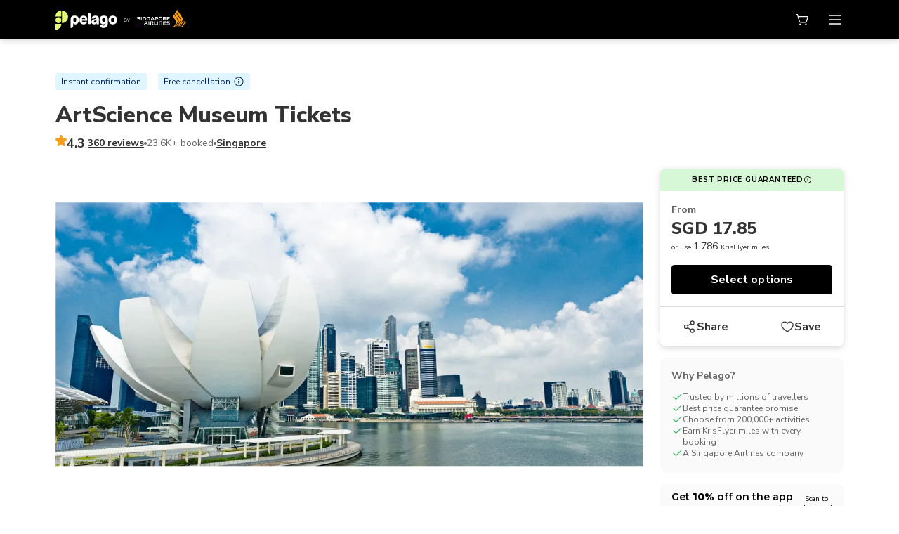

--- FILE ---
content_type: text/html; charset=utf-8
request_url: https://www.pelago.com/en-SG/activity/p4ikn-artscience-museum-singapore/?utm_medium=article&utm_campaign=apac_sg_en_tac_20230306_sia_kf_kf_microsite_mar23_asm&utm_source=sia_kf
body_size: 77848
content:
<!DOCTYPE html><html lang="en-SG"><head><meta charSet="utf-8"/><meta name="viewport" content="width=device-width, initial-scale=1"/><link rel="manifest" href="/manifest.json"/><title>ArtScience Museum Tickets in Singapore | Pelago</title><meta name="description" content="Discover the captivating intersection of art, science, technology, and culture at the ArtScience Museum Singapore, an iconic lotus-shaped landmark at Marin"/><meta property="og:type" content="activity"/><meta property="og:title" content="ArtScience Museum Tickets in Singapore | Pelago"/><meta name="twitter:title" content="ArtScience Museum Tickets in Singapore | Pelago"/><meta property="og:url" content="https://www.pelago.com/en-SG/activity/p4ikn-artscience-museum-singapore/"/><meta property="twitter:url" content="https://www.pelago.com/en-SG/activity/p4ikn-artscience-museum-singapore/"/><meta property="og:description" content="Discover the captivating intersection of art, science, technology, and culture at the ArtScience Museum Singapore, an iconic lotus-shaped landmark at Marin"/><meta name="twitter:description" content="Discover the captivating intersection of art, science, technology, and culture at the ArtScience Museum Singapore, an iconic lotus-shaped landmark at Marin"/><meta property="og:image" content="https://www.pelago.com/img/products/SG-Singapore/artscience-museum/f446025f-fb23-11e9-9d08-029860b28508_artscience-museum.jpg"/><meta property="og:locale" content="en-SG"/><meta name="twitter:image" content="https://www.pelago.com/img/products/SG-Singapore/artscience-museum/f446025f-fb23-11e9-9d08-029860b28508_artscience-museum.jpg"/><meta property="product:availability" content="in stock"/><meta property="product:retailer_item_id" content="p4ikn"/><meta property="product:price:currency" content="SGD"/><meta property="product:price:amount" content="17.85"/><meta property="product:brand" content="Pelago"/><meta property="product:locale" content="en-SG"/><meta property="product:condition" content="new"/><meta name="twitter:card" content="summary_large_image"/><link rel="canonical" href="https://www.pelago.com/en-SG/activity/p4ikn-artscience-museum-singapore/"/><link rel="alternate" href="https://www.pelago.com/en/activity/p4ikn-artscience-museum-singapore/" hrefLang="en"/><link rel="alternate" href="https://www.pelago.com/en-AU/activity/p4ikn-artscience-museum-singapore/" hrefLang="en-AU"/><link rel="alternate" href="https://www.pelago.com/en-GB/activity/p4ikn-artscience-museum-singapore/" hrefLang="en-GB"/><link rel="alternate" href="https://www.pelago.com/en-IN/activity/p4ikn-artscience-museum-singapore/" hrefLang="en-IN"/><link rel="alternate" href="https://www.pelago.com/en-MY/activity/p4ikn-artscience-museum-singapore/" hrefLang="en-MY"/><link rel="alternate" href="https://www.pelago.com/en-NZ/activity/p4ikn-artscience-museum-singapore/" hrefLang="en-NZ"/><link rel="alternate" href="https://www.pelago.com/en-SG/activity/p4ikn-artscience-museum-singapore/" hrefLang="en-SG"/><link rel="alternate" href="https://www.pelago.com/en-US/activity/p4ikn-artscience-museum-singapore/" hrefLang="en-US"/><link rel="alternate" href="https://www.pelago.com/id/activity/p4ikn-artscience-museum-singapore/" hrefLang="id"/><link rel="alternate" href="https://www.pelago.com/ja/activity/p4ikn-artscience-museum-singapore/" hrefLang="ja"/><link rel="alternate" href="https://www.pelago.com/ko/activity/p4ikn-artscience-museum-singapore/" hrefLang="ko"/><link rel="alternate" href="https://www.pelago.com/th/activity/p4ikn-artscience-museum-singapore/" hrefLang="th"/><link rel="alternate" href="https://www.pelago.com/vi/activity/p4ikn-artscience-museum-singapore/" hrefLang="vi"/><link rel="alternate" href="https://www.pelago.com/zh/activity/p4ikn-artscience-museum-singapore/" hrefLang="zh"/><link rel="alternate" href="https://www.pelago.com/en/activity/p4ikn-artscience-museum-singapore/" hrefLang="x-default"/><script type="application/ld+json">{"@context":"https://schema.org","@type":"BreadcrumbList","itemListElement":[{"@type":"ListItem","position":1,"name":"Home","item":"https://www.pelago.com/en-SG/"},{"@type":"ListItem","position":2,"name":"Singapore Things To Do","item":"https://www.pelago.com/en-SG/singapore-things-to-do-l23130/"},{"@type":"ListItem","position":3,"name":"Museums & exhibitions","item":"https://www.pelago.com/en-SG/singapore-things-to-do-l23130/sc-museums-sc108"},{"@type":"ListItem","position":4,"name":"ArtScience Museum Tickets"}]}</script><script type="application/ld+json">{"@context":"https://schema.org/","@type":"Product","name":"ArtScience Museum Tickets","description":"Discover the captivating intersection of art, science, technology, and culture at the ArtScience Museum Singapore, an iconic lotus-shaped landmark at Marin","image":["https://www.pelago.com/img/products/SG-Singapore/artscience-museum/f446025f-fb23-11e9-9d08-029860b28508_artscience-museum.jpg","https://www.pelago.com/img/products/SG-Singapore/artscience-museum/c9be6426-9603-439e-ab78-fb55d84eaa69_artscience-museum.jpg","https://www.pelago.com/img/products/SG-Singapore/artscience-museum/d5e1e456-2d66-4d12-ac58-897b470eeccf_artscience-museum.jpg","https://www.pelago.com/img/products/SG-Singapore/artscience-museum/24cb0929-21c6-4d57-be1c-51056ee0716d_artscience-museum.jpg","https://www.pelago.com/img/products/SG-Singapore/artscience-museum/f43e37a4-5e1f-4bce-abde-f685bb407870_artscience-museum.jpg","https://www.pelago.com/img/products/SG-Singapore/artscience-museum/f44b1014-fb23-11e9-9d08-029860b28508_artscience-museum.jpg","https://www.pelago.com/img/products/SG-Singapore/artscience-museum/58fba7cd-58df-4c71-aedd-6942bb37de1d_artscience-museum.jpg","https://www.pelago.com/img/products/SG-Singapore/artscience-museum/8b31e698-9faa-431d-982c-3d3796dda083_artscience-museum.jpg","https://www.pelago.com/img/products/SG-Singapore/artscience-museum/e7eef91a-cfd7-4864-9995-c008099ec1e9_artscience-museum.jpg","https://www.pelago.com/img/products/SG-Singapore/artscience-museum/c9213637-2304-402b-94d9-ac9790149ca3_artscience-museum.jpg","https://www.pelago.com/img/products/SG-Singapore/artscience-museum/671e9f81-03ed-41d9-b1de-4530be7632e8_artscience-museum.jpg","https://www.pelago.com/img/products/SG-Singapore/artscience-museum/243b5d19-a9e9-4af9-bf19-da1069d66f55_artscience-museum.jpg","https://www.pelago.com/img/products/SG-Singapore/artscience-museum/8851f087-7842-401d-b169-446b35e9209a_artscience-museum.jpg"],"aggregateRating":{"@type":"AggregateRating","ratingValue":4.33,"reviewCount":360},"brand":{"@type":"Brand","name":"Pelago"},"offers":{"@type":"Offer","availability":"https://schema.org/InStock","price":"17.85","priceCurrency":"SGD","priceValidUntil":"2026-01-22"}}</script><script type="application/ld+json">{"@context":"https://schema.org/","@type":"TouristAttraction","name":"ArtScience Museum Tickets","description":"Discover the captivating intersection of art, science, technology, and culture at the ArtScience Museum Singapore, an iconic lotus-shaped landmark at Marin","image":["https://www.pelago.com/img/products/SG-Singapore/artscience-museum/f446025f-fb23-11e9-9d08-029860b28508_artscience-museum.jpg","https://www.pelago.com/img/products/SG-Singapore/artscience-museum/c9be6426-9603-439e-ab78-fb55d84eaa69_artscience-museum.jpg","https://www.pelago.com/img/products/SG-Singapore/artscience-museum/d5e1e456-2d66-4d12-ac58-897b470eeccf_artscience-museum.jpg","https://www.pelago.com/img/products/SG-Singapore/artscience-museum/24cb0929-21c6-4d57-be1c-51056ee0716d_artscience-museum.jpg","https://www.pelago.com/img/products/SG-Singapore/artscience-museum/f43e37a4-5e1f-4bce-abde-f685bb407870_artscience-museum.jpg","https://www.pelago.com/img/products/SG-Singapore/artscience-museum/f44b1014-fb23-11e9-9d08-029860b28508_artscience-museum.jpg","https://www.pelago.com/img/products/SG-Singapore/artscience-museum/58fba7cd-58df-4c71-aedd-6942bb37de1d_artscience-museum.jpg","https://www.pelago.com/img/products/SG-Singapore/artscience-museum/8b31e698-9faa-431d-982c-3d3796dda083_artscience-museum.jpg","https://www.pelago.com/img/products/SG-Singapore/artscience-museum/e7eef91a-cfd7-4864-9995-c008099ec1e9_artscience-museum.jpg","https://www.pelago.com/img/products/SG-Singapore/artscience-museum/c9213637-2304-402b-94d9-ac9790149ca3_artscience-museum.jpg","https://www.pelago.com/img/products/SG-Singapore/artscience-museum/671e9f81-03ed-41d9-b1de-4530be7632e8_artscience-museum.jpg","https://www.pelago.com/img/products/SG-Singapore/artscience-museum/243b5d19-a9e9-4af9-bf19-da1069d66f55_artscience-museum.jpg","https://www.pelago.com/img/products/SG-Singapore/artscience-museum/8851f087-7842-401d-b169-446b35e9209a_artscience-museum.jpg"],"address":{"@type":"PostalAddress","addressLocality":"Singapore","addressCountry":"SG","streetAddress":"Bayfront Avenue, ArtScience Museum, Singapore"},"geo":{"@type":"GeoCoordinates","latitude":"1.2862738","longitude":"103.8592663"},"url":"https://www.pelago.com/en-SG/activity/p4ikn-artscience-museum-singapore/"}</script><script type="application/ld+json">{"@context":"https://schema.org/","@type":"WebPage","name":"ArtScience Museum Tickets","inLanguage":"en-SG","url":"https://www.pelago.com/en-SG/activity/p4ikn-artscience-museum-singapore/"}</script><script type="application/ld+json">{"@context":"https://schema.org","@type":"FAQPage","mainEntity":[{"@type":"Question","name":"What are the operating hours of the ArtScience Museum Singapore?","acceptedAnswer":{"@type":"Answer","text":"The opening hours of the ArtScience Museum are daily from 10am to 7pm, and the last entry is at 6pm."}},{"@type":"Question","name":"What is the best way to get to the ArtScience Museum Singapore?","acceptedAnswer":{"@type":"Answer","text":"The easiest way to get to the ArtScience Museum is by taking the MRT and alighting at Bayfront Station (CE1/DT16). From there, it's a short walk to the museum."}},{"@type":"Question","name":"Are there any restrictions on photography or videography inside the museum?","acceptedAnswer":{"@type":"Answer","text":"Photography and videography are allowed inside the museum, but flash photography and tripods are prohibited at the exhibitions."}},{"@type":"Question","name":"Is there a dress code for visiting the ArtScience Museum?","acceptedAnswer":{"@type":"Answer","text":"There is no specific dress code for visiting the ArtScience Museum, but visitors are advised to dress comfortably and appropriately for the weather. However, specific exhibitions may have certain dress codes. For example, at the Future World exhibitions, guests are not allowed to wear flip-flops and high-heels and must wear covered shoes instead."}},{"@type":"Question","name":"Are there any age restrictions for visiting the ArtScience Museum?","acceptedAnswer":{"@type":"Answer","text":"There are no age restrictions for visiting the ArtScience Museum, but children under 12 years old must be accompanied by an adult."}},{"@type":"Question","name":"Is the ArtScience Museum free?","acceptedAnswer":{"@type":"Answer","text":"Artscience Museum access is free for both Singaporeans and non-Singaporeans. However, if you want to visit the exhibitions, you need to purchase a museum ticket to enter, be it a single exhibition or multi-exhibition ticket."}},{"@type":"Question","name":"What's on at the ArtScience Museum Singapore?","acceptedAnswer":{"@type":"Answer","text":"The ArtScience Museum focuses on connecting art and science through exhibits, events, and interactive installations for an unforgettable experience.  Some exhibits available include Future World: Where Art Meets Science and its super Instagrammable Crystal Universe, Frida Kahlo: The Life of an Icon, Laid Bare: Frida’s Inner World, and Goddess: Brave. Bold. Beautiful. For museum ticket price details, you can check out the latest packages before your visit. If you're interested in a virtual reality experience, the museum also has VR Gallery that allows you to explore new boundaries of art. Take note that sections of the City in a Garden area in Future World will be temporarily closed from June 3rd to July 5th refreshed with exciting new attractions."}},{"@type":"Question","name":"Does the ArtScience Museum have a cinema?","acceptedAnswer":{"@type":"Answer","text":"Yes. The ArtScience Cinema is the museum's latest screening room that features specially-curated films all year round."}},{"@type":"Question","name":"Can you eat in Artscience Museum?","acceptedAnswer":{"@type":"Answer","text":"ArtScience Museum has a cafe called Miracle Coffee if you want coffee and pastries. However, take note that food and drinks are prohibited in the galleries to prevent possible spillages and keep pests away from visitors and the artworks."}},{"@type":"Question","name":"Can tickets for the ArtScience Museum be bought on-site?","acceptedAnswer":{"@type":"Answer","text":"Yes, but it is recommended to book your museum ticket ahead of time so you can choose a better timeslot for the exhibits you want to visit, such as Goddess: Brave. Bold. Beautiful or Frida Kahlo: The Life of an Icon."}},{"@type":"Question","name":"How much time do you need at the ArtScience Museum?","acceptedAnswer":{"@type":"Answer","text":"For an unforgettable experience, plan to spend 1.5 to 2 hours at the ArtScience Museum, exploring exhibits like Frida Kahlo: The Life of an Icon, Laid Bare: Frida’s Inner World, the Future World Exhibition, and Goddess: Brave. Bold. Beautiful. "}},{"@type":"Question","name":"How long do you spend at the Future World exhibition?","acceptedAnswer":{"@type":"Answer","text":"For an immersive experience at the Future World exhibition in the ArtScience Museum Singapore, plan to spend about 1.5 hours exploring this captivating world where art meets science. The exhibition is open daily from 10am to 7pm, with the last admission at 6pm. You might want to factor in time to visit other exhibitions like Frida Kahlo: The Life of an Icon and Goddess: Brave. Bold. Beautiful."}},{"@type":"Question","name":"Who is the CEO of the ArtScience Museum?","acceptedAnswer":{"@type":"Answer","text":"The CEO of the ArtScience Museum Singapore is Honor Harger. Originally from New Zealand, Harger is a curator and an artist who focuses on the innovative use of new technologies in art and science.<BR><BR>With her background and expertise, she now holds the role of executive director, leading the museum towards greater heights of creativity."}},{"@type":"Question","name":"What are some fun facts about the ArtScience Museum?","acceptedAnswer":{"@type":"Answer","text":"The ArtScience Museum Singapore is the first in the Asia Pacific to achieve LEED Gold, recognising its environmental practices. And it's not just any building—it's shaped like a lotus, symbolising the \"Welcoming Hand of Singapore.\""}},{"@type":"Question","name":"Can the tickets be used for local residents or foreigners (travellers)?","acceptedAnswer":{"@type":"Answer","text":"Unless stated in the product option, tickets can be used by both local residents and travellers."}}]}</script><meta name="next-head-count" content="44"/><link rel="preconnect" href="https://fonts.gstatic.com" crossorigin /><link rel="preload" href="/_next/static/css/44a0a69efe07243a.css" as="style"/><link rel="stylesheet" href="/_next/static/css/44a0a69efe07243a.css" data-n-g=""/><link rel="preload" href="/_next/static/css/bf7218f162e38b7e.css" as="style"/><link rel="stylesheet" href="/_next/static/css/bf7218f162e38b7e.css" data-n-p=""/><link rel="preload" href="/_next/static/css/fbe7a492bba49c1a.css" as="style"/><link rel="stylesheet" href="/_next/static/css/fbe7a492bba49c1a.css" data-n-p=""/><noscript data-n-css=""></noscript><script defer="" nomodule="" src="/_next/static/chunks/polyfills-c67a75d1b6f99dc8.js"></script><script src="/_next/static/chunks/webpack-daea2d976fd48f65.js" defer=""></script><script src="/_next/static/chunks/framework-cb56bbd89447d6f3.js" defer=""></script><script src="/_next/static/chunks/main-9c59830253b0261e.js" defer=""></script><script src="/_next/static/chunks/pages/_app-4006388a273a7d7a.js" defer=""></script><script src="/_next/static/chunks/97842-21e5c57781a36b05.js" defer=""></script><script src="/_next/static/chunks/18847-91c90f99f88c7ea5.js" defer=""></script><script src="/_next/static/chunks/53926-dfaed3b8ad0518a1.js" defer=""></script><script src="/_next/static/chunks/88847-3e986f54d50caae9.js" defer=""></script><script src="/_next/static/chunks/pages/activity/%5BproductSlug%5D-5575702a841013e6.js" defer=""></script><script src="/_next/static/a3Y_5w0TFLL8bUl1eijL8/_buildManifest.js" defer=""></script><script src="/_next/static/a3Y_5w0TFLL8bUl1eijL8/_ssgManifest.js" defer=""></script><style data-href="https://fonts.googleapis.com/css2?family=Nunito+Sans:wght@400;600;700;800&display=swap">@font-face{font-family:'Nunito Sans';font-style:normal;font-weight:400;font-stretch:normal;font-display:swap;src:url(https://fonts.gstatic.com/l/font?kit=pe1mMImSLYBIv1o4X1M8ce2xCx3yop4tQpF_MeTm0lfGWVpNn64CL7U8upHZIbMV51Q42ptCp5F5bxqqtQ1yiU4G1ilntw&skey=60bfdc605ddb00b1&v=v19) format('woff')}@font-face{font-family:'Nunito Sans';font-style:normal;font-weight:600;font-stretch:normal;font-display:swap;src:url(https://fonts.gstatic.com/l/font?kit=pe1mMImSLYBIv1o4X1M8ce2xCx3yop4tQpF_MeTm0lfGWVpNn64CL7U8upHZIbMV51Q42ptCp5F5bxqqtQ1yiU4GCC5ntw&skey=60bfdc605ddb00b1&v=v19) format('woff')}@font-face{font-family:'Nunito Sans';font-style:normal;font-weight:700;font-stretch:normal;font-display:swap;src:url(https://fonts.gstatic.com/l/font?kit=pe1mMImSLYBIv1o4X1M8ce2xCx3yop4tQpF_MeTm0lfGWVpNn64CL7U8upHZIbMV51Q42ptCp5F5bxqqtQ1yiU4GMS5ntw&skey=60bfdc605ddb00b1&v=v19) format('woff')}@font-face{font-family:'Nunito Sans';font-style:normal;font-weight:800;font-stretch:normal;font-display:swap;src:url(https://fonts.gstatic.com/l/font?kit=pe1mMImSLYBIv1o4X1M8ce2xCx3yop4tQpF_MeTm0lfGWVpNn64CL7U8upHZIbMV51Q42ptCp5F5bxqqtQ1yiU4GVi5ntw&skey=60bfdc605ddb00b1&v=v19) format('woff')}@font-face{font-family:'Nunito Sans';font-style:normal;font-weight:400;font-stretch:100%;font-display:swap;src:url(https://fonts.gstatic.com/s/nunitosans/v19/pe0TMImSLYBIv1o4X1M8ce2xCx3yop4tQpF_MeTm0lfGWVpNn64CL7U8upHZIbMV51Q42ptCp7t4R-tQKr51pE8.woff2) format('woff2');unicode-range:U+0460-052F,U+1C80-1C8A,U+20B4,U+2DE0-2DFF,U+A640-A69F,U+FE2E-FE2F}@font-face{font-family:'Nunito Sans';font-style:normal;font-weight:400;font-stretch:100%;font-display:swap;src:url(https://fonts.gstatic.com/s/nunitosans/v19/pe0TMImSLYBIv1o4X1M8ce2xCx3yop4tQpF_MeTm0lfGWVpNn64CL7U8upHZIbMV51Q42ptCp7txR-tQKr51pE8.woff2) format('woff2');unicode-range:U+0301,U+0400-045F,U+0490-0491,U+04B0-04B1,U+2116}@font-face{font-family:'Nunito Sans';font-style:normal;font-weight:400;font-stretch:100%;font-display:swap;src:url(https://fonts.gstatic.com/s/nunitosans/v19/pe0TMImSLYBIv1o4X1M8ce2xCx3yop4tQpF_MeTm0lfGWVpNn64CL7U8upHZIbMV51Q42ptCp7t6R-tQKr51pE8.woff2) format('woff2');unicode-range:U+0102-0103,U+0110-0111,U+0128-0129,U+0168-0169,U+01A0-01A1,U+01AF-01B0,U+0300-0301,U+0303-0304,U+0308-0309,U+0323,U+0329,U+1EA0-1EF9,U+20AB}@font-face{font-family:'Nunito Sans';font-style:normal;font-weight:400;font-stretch:100%;font-display:swap;src:url(https://fonts.gstatic.com/s/nunitosans/v19/pe0TMImSLYBIv1o4X1M8ce2xCx3yop4tQpF_MeTm0lfGWVpNn64CL7U8upHZIbMV51Q42ptCp7t7R-tQKr51pE8.woff2) format('woff2');unicode-range:U+0100-02BA,U+02BD-02C5,U+02C7-02CC,U+02CE-02D7,U+02DD-02FF,U+0304,U+0308,U+0329,U+1D00-1DBF,U+1E00-1E9F,U+1EF2-1EFF,U+2020,U+20A0-20AB,U+20AD-20C0,U+2113,U+2C60-2C7F,U+A720-A7FF}@font-face{font-family:'Nunito Sans';font-style:normal;font-weight:400;font-stretch:100%;font-display:swap;src:url(https://fonts.gstatic.com/s/nunitosans/v19/pe0TMImSLYBIv1o4X1M8ce2xCx3yop4tQpF_MeTm0lfGWVpNn64CL7U8upHZIbMV51Q42ptCp7t1R-tQKr51.woff2) format('woff2');unicode-range:U+0000-00FF,U+0131,U+0152-0153,U+02BB-02BC,U+02C6,U+02DA,U+02DC,U+0304,U+0308,U+0329,U+2000-206F,U+20AC,U+2122,U+2191,U+2193,U+2212,U+2215,U+FEFF,U+FFFD}@font-face{font-family:'Nunito Sans';font-style:normal;font-weight:600;font-stretch:100%;font-display:swap;src:url(https://fonts.gstatic.com/s/nunitosans/v19/pe0TMImSLYBIv1o4X1M8ce2xCx3yop4tQpF_MeTm0lfGWVpNn64CL7U8upHZIbMV51Q42ptCp7t4R-tQKr51pE8.woff2) format('woff2');unicode-range:U+0460-052F,U+1C80-1C8A,U+20B4,U+2DE0-2DFF,U+A640-A69F,U+FE2E-FE2F}@font-face{font-family:'Nunito Sans';font-style:normal;font-weight:600;font-stretch:100%;font-display:swap;src:url(https://fonts.gstatic.com/s/nunitosans/v19/pe0TMImSLYBIv1o4X1M8ce2xCx3yop4tQpF_MeTm0lfGWVpNn64CL7U8upHZIbMV51Q42ptCp7txR-tQKr51pE8.woff2) format('woff2');unicode-range:U+0301,U+0400-045F,U+0490-0491,U+04B0-04B1,U+2116}@font-face{font-family:'Nunito Sans';font-style:normal;font-weight:600;font-stretch:100%;font-display:swap;src:url(https://fonts.gstatic.com/s/nunitosans/v19/pe0TMImSLYBIv1o4X1M8ce2xCx3yop4tQpF_MeTm0lfGWVpNn64CL7U8upHZIbMV51Q42ptCp7t6R-tQKr51pE8.woff2) format('woff2');unicode-range:U+0102-0103,U+0110-0111,U+0128-0129,U+0168-0169,U+01A0-01A1,U+01AF-01B0,U+0300-0301,U+0303-0304,U+0308-0309,U+0323,U+0329,U+1EA0-1EF9,U+20AB}@font-face{font-family:'Nunito Sans';font-style:normal;font-weight:600;font-stretch:100%;font-display:swap;src:url(https://fonts.gstatic.com/s/nunitosans/v19/pe0TMImSLYBIv1o4X1M8ce2xCx3yop4tQpF_MeTm0lfGWVpNn64CL7U8upHZIbMV51Q42ptCp7t7R-tQKr51pE8.woff2) format('woff2');unicode-range:U+0100-02BA,U+02BD-02C5,U+02C7-02CC,U+02CE-02D7,U+02DD-02FF,U+0304,U+0308,U+0329,U+1D00-1DBF,U+1E00-1E9F,U+1EF2-1EFF,U+2020,U+20A0-20AB,U+20AD-20C0,U+2113,U+2C60-2C7F,U+A720-A7FF}@font-face{font-family:'Nunito Sans';font-style:normal;font-weight:600;font-stretch:100%;font-display:swap;src:url(https://fonts.gstatic.com/s/nunitosans/v19/pe0TMImSLYBIv1o4X1M8ce2xCx3yop4tQpF_MeTm0lfGWVpNn64CL7U8upHZIbMV51Q42ptCp7t1R-tQKr51.woff2) format('woff2');unicode-range:U+0000-00FF,U+0131,U+0152-0153,U+02BB-02BC,U+02C6,U+02DA,U+02DC,U+0304,U+0308,U+0329,U+2000-206F,U+20AC,U+2122,U+2191,U+2193,U+2212,U+2215,U+FEFF,U+FFFD}@font-face{font-family:'Nunito Sans';font-style:normal;font-weight:700;font-stretch:100%;font-display:swap;src:url(https://fonts.gstatic.com/s/nunitosans/v19/pe0TMImSLYBIv1o4X1M8ce2xCx3yop4tQpF_MeTm0lfGWVpNn64CL7U8upHZIbMV51Q42ptCp7t4R-tQKr51pE8.woff2) format('woff2');unicode-range:U+0460-052F,U+1C80-1C8A,U+20B4,U+2DE0-2DFF,U+A640-A69F,U+FE2E-FE2F}@font-face{font-family:'Nunito Sans';font-style:normal;font-weight:700;font-stretch:100%;font-display:swap;src:url(https://fonts.gstatic.com/s/nunitosans/v19/pe0TMImSLYBIv1o4X1M8ce2xCx3yop4tQpF_MeTm0lfGWVpNn64CL7U8upHZIbMV51Q42ptCp7txR-tQKr51pE8.woff2) format('woff2');unicode-range:U+0301,U+0400-045F,U+0490-0491,U+04B0-04B1,U+2116}@font-face{font-family:'Nunito Sans';font-style:normal;font-weight:700;font-stretch:100%;font-display:swap;src:url(https://fonts.gstatic.com/s/nunitosans/v19/pe0TMImSLYBIv1o4X1M8ce2xCx3yop4tQpF_MeTm0lfGWVpNn64CL7U8upHZIbMV51Q42ptCp7t6R-tQKr51pE8.woff2) format('woff2');unicode-range:U+0102-0103,U+0110-0111,U+0128-0129,U+0168-0169,U+01A0-01A1,U+01AF-01B0,U+0300-0301,U+0303-0304,U+0308-0309,U+0323,U+0329,U+1EA0-1EF9,U+20AB}@font-face{font-family:'Nunito Sans';font-style:normal;font-weight:700;font-stretch:100%;font-display:swap;src:url(https://fonts.gstatic.com/s/nunitosans/v19/pe0TMImSLYBIv1o4X1M8ce2xCx3yop4tQpF_MeTm0lfGWVpNn64CL7U8upHZIbMV51Q42ptCp7t7R-tQKr51pE8.woff2) format('woff2');unicode-range:U+0100-02BA,U+02BD-02C5,U+02C7-02CC,U+02CE-02D7,U+02DD-02FF,U+0304,U+0308,U+0329,U+1D00-1DBF,U+1E00-1E9F,U+1EF2-1EFF,U+2020,U+20A0-20AB,U+20AD-20C0,U+2113,U+2C60-2C7F,U+A720-A7FF}@font-face{font-family:'Nunito Sans';font-style:normal;font-weight:700;font-stretch:100%;font-display:swap;src:url(https://fonts.gstatic.com/s/nunitosans/v19/pe0TMImSLYBIv1o4X1M8ce2xCx3yop4tQpF_MeTm0lfGWVpNn64CL7U8upHZIbMV51Q42ptCp7t1R-tQKr51.woff2) format('woff2');unicode-range:U+0000-00FF,U+0131,U+0152-0153,U+02BB-02BC,U+02C6,U+02DA,U+02DC,U+0304,U+0308,U+0329,U+2000-206F,U+20AC,U+2122,U+2191,U+2193,U+2212,U+2215,U+FEFF,U+FFFD}@font-face{font-family:'Nunito Sans';font-style:normal;font-weight:800;font-stretch:100%;font-display:swap;src:url(https://fonts.gstatic.com/s/nunitosans/v19/pe0TMImSLYBIv1o4X1M8ce2xCx3yop4tQpF_MeTm0lfGWVpNn64CL7U8upHZIbMV51Q42ptCp7t4R-tQKr51pE8.woff2) format('woff2');unicode-range:U+0460-052F,U+1C80-1C8A,U+20B4,U+2DE0-2DFF,U+A640-A69F,U+FE2E-FE2F}@font-face{font-family:'Nunito Sans';font-style:normal;font-weight:800;font-stretch:100%;font-display:swap;src:url(https://fonts.gstatic.com/s/nunitosans/v19/pe0TMImSLYBIv1o4X1M8ce2xCx3yop4tQpF_MeTm0lfGWVpNn64CL7U8upHZIbMV51Q42ptCp7txR-tQKr51pE8.woff2) format('woff2');unicode-range:U+0301,U+0400-045F,U+0490-0491,U+04B0-04B1,U+2116}@font-face{font-family:'Nunito Sans';font-style:normal;font-weight:800;font-stretch:100%;font-display:swap;src:url(https://fonts.gstatic.com/s/nunitosans/v19/pe0TMImSLYBIv1o4X1M8ce2xCx3yop4tQpF_MeTm0lfGWVpNn64CL7U8upHZIbMV51Q42ptCp7t6R-tQKr51pE8.woff2) format('woff2');unicode-range:U+0102-0103,U+0110-0111,U+0128-0129,U+0168-0169,U+01A0-01A1,U+01AF-01B0,U+0300-0301,U+0303-0304,U+0308-0309,U+0323,U+0329,U+1EA0-1EF9,U+20AB}@font-face{font-family:'Nunito Sans';font-style:normal;font-weight:800;font-stretch:100%;font-display:swap;src:url(https://fonts.gstatic.com/s/nunitosans/v19/pe0TMImSLYBIv1o4X1M8ce2xCx3yop4tQpF_MeTm0lfGWVpNn64CL7U8upHZIbMV51Q42ptCp7t7R-tQKr51pE8.woff2) format('woff2');unicode-range:U+0100-02BA,U+02BD-02C5,U+02C7-02CC,U+02CE-02D7,U+02DD-02FF,U+0304,U+0308,U+0329,U+1D00-1DBF,U+1E00-1E9F,U+1EF2-1EFF,U+2020,U+20A0-20AB,U+20AD-20C0,U+2113,U+2C60-2C7F,U+A720-A7FF}@font-face{font-family:'Nunito Sans';font-style:normal;font-weight:800;font-stretch:100%;font-display:swap;src:url(https://fonts.gstatic.com/s/nunitosans/v19/pe0TMImSLYBIv1o4X1M8ce2xCx3yop4tQpF_MeTm0lfGWVpNn64CL7U8upHZIbMV51Q42ptCp7t1R-tQKr51.woff2) format('woff2');unicode-range:U+0000-00FF,U+0131,U+0152-0153,U+02BB-02BC,U+02C6,U+02DA,U+02DC,U+0304,U+0308,U+0329,U+2000-206F,U+20AC,U+2122,U+2191,U+2193,U+2212,U+2215,U+FEFF,U+FFFD}</style><style data-href="https://fonts.googleapis.com/css2?family=Montserrat:wght@400;600;700;800&display=swap">@font-face{font-family:'Montserrat';font-style:normal;font-weight:400;font-display:swap;src:url(https://fonts.gstatic.com/l/font?kit=JTUHjIg1_i6t8kCHKm4532VJOt5-QNFgpCtr6Ew9&skey=7bc19f711c0de8f&v=v31) format('woff')}@font-face{font-family:'Montserrat';font-style:normal;font-weight:600;font-display:swap;src:url(https://fonts.gstatic.com/l/font?kit=JTUHjIg1_i6t8kCHKm4532VJOt5-QNFgpCu170w9&skey=7bc19f711c0de8f&v=v31) format('woff')}@font-face{font-family:'Montserrat';font-style:normal;font-weight:700;font-display:swap;src:url(https://fonts.gstatic.com/l/font?kit=JTUHjIg1_i6t8kCHKm4532VJOt5-QNFgpCuM70w9&skey=7bc19f711c0de8f&v=v31) format('woff')}@font-face{font-family:'Montserrat';font-style:normal;font-weight:800;font-display:swap;src:url(https://fonts.gstatic.com/l/font?kit=JTUHjIg1_i6t8kCHKm4532VJOt5-QNFgpCvr70w9&skey=7bc19f711c0de8f&v=v31) format('woff')}@font-face{font-family:'Montserrat';font-style:normal;font-weight:400;font-display:swap;src:url(https://fonts.gstatic.com/s/montserrat/v31/JTUSjIg1_i6t8kCHKm459WRhyyTh89ZNpQ.woff2) format('woff2');unicode-range:U+0460-052F,U+1C80-1C8A,U+20B4,U+2DE0-2DFF,U+A640-A69F,U+FE2E-FE2F}@font-face{font-family:'Montserrat';font-style:normal;font-weight:400;font-display:swap;src:url(https://fonts.gstatic.com/s/montserrat/v31/JTUSjIg1_i6t8kCHKm459W1hyyTh89ZNpQ.woff2) format('woff2');unicode-range:U+0301,U+0400-045F,U+0490-0491,U+04B0-04B1,U+2116}@font-face{font-family:'Montserrat';font-style:normal;font-weight:400;font-display:swap;src:url(https://fonts.gstatic.com/s/montserrat/v31/JTUSjIg1_i6t8kCHKm459WZhyyTh89ZNpQ.woff2) format('woff2');unicode-range:U+0102-0103,U+0110-0111,U+0128-0129,U+0168-0169,U+01A0-01A1,U+01AF-01B0,U+0300-0301,U+0303-0304,U+0308-0309,U+0323,U+0329,U+1EA0-1EF9,U+20AB}@font-face{font-family:'Montserrat';font-style:normal;font-weight:400;font-display:swap;src:url(https://fonts.gstatic.com/s/montserrat/v31/JTUSjIg1_i6t8kCHKm459WdhyyTh89ZNpQ.woff2) format('woff2');unicode-range:U+0100-02BA,U+02BD-02C5,U+02C7-02CC,U+02CE-02D7,U+02DD-02FF,U+0304,U+0308,U+0329,U+1D00-1DBF,U+1E00-1E9F,U+1EF2-1EFF,U+2020,U+20A0-20AB,U+20AD-20C0,U+2113,U+2C60-2C7F,U+A720-A7FF}@font-face{font-family:'Montserrat';font-style:normal;font-weight:400;font-display:swap;src:url(https://fonts.gstatic.com/s/montserrat/v31/JTUSjIg1_i6t8kCHKm459WlhyyTh89Y.woff2) format('woff2');unicode-range:U+0000-00FF,U+0131,U+0152-0153,U+02BB-02BC,U+02C6,U+02DA,U+02DC,U+0304,U+0308,U+0329,U+2000-206F,U+20AC,U+2122,U+2191,U+2193,U+2212,U+2215,U+FEFF,U+FFFD}@font-face{font-family:'Montserrat';font-style:normal;font-weight:600;font-display:swap;src:url(https://fonts.gstatic.com/s/montserrat/v31/JTUSjIg1_i6t8kCHKm459WRhyyTh89ZNpQ.woff2) format('woff2');unicode-range:U+0460-052F,U+1C80-1C8A,U+20B4,U+2DE0-2DFF,U+A640-A69F,U+FE2E-FE2F}@font-face{font-family:'Montserrat';font-style:normal;font-weight:600;font-display:swap;src:url(https://fonts.gstatic.com/s/montserrat/v31/JTUSjIg1_i6t8kCHKm459W1hyyTh89ZNpQ.woff2) format('woff2');unicode-range:U+0301,U+0400-045F,U+0490-0491,U+04B0-04B1,U+2116}@font-face{font-family:'Montserrat';font-style:normal;font-weight:600;font-display:swap;src:url(https://fonts.gstatic.com/s/montserrat/v31/JTUSjIg1_i6t8kCHKm459WZhyyTh89ZNpQ.woff2) format('woff2');unicode-range:U+0102-0103,U+0110-0111,U+0128-0129,U+0168-0169,U+01A0-01A1,U+01AF-01B0,U+0300-0301,U+0303-0304,U+0308-0309,U+0323,U+0329,U+1EA0-1EF9,U+20AB}@font-face{font-family:'Montserrat';font-style:normal;font-weight:600;font-display:swap;src:url(https://fonts.gstatic.com/s/montserrat/v31/JTUSjIg1_i6t8kCHKm459WdhyyTh89ZNpQ.woff2) format('woff2');unicode-range:U+0100-02BA,U+02BD-02C5,U+02C7-02CC,U+02CE-02D7,U+02DD-02FF,U+0304,U+0308,U+0329,U+1D00-1DBF,U+1E00-1E9F,U+1EF2-1EFF,U+2020,U+20A0-20AB,U+20AD-20C0,U+2113,U+2C60-2C7F,U+A720-A7FF}@font-face{font-family:'Montserrat';font-style:normal;font-weight:600;font-display:swap;src:url(https://fonts.gstatic.com/s/montserrat/v31/JTUSjIg1_i6t8kCHKm459WlhyyTh89Y.woff2) format('woff2');unicode-range:U+0000-00FF,U+0131,U+0152-0153,U+02BB-02BC,U+02C6,U+02DA,U+02DC,U+0304,U+0308,U+0329,U+2000-206F,U+20AC,U+2122,U+2191,U+2193,U+2212,U+2215,U+FEFF,U+FFFD}@font-face{font-family:'Montserrat';font-style:normal;font-weight:700;font-display:swap;src:url(https://fonts.gstatic.com/s/montserrat/v31/JTUSjIg1_i6t8kCHKm459WRhyyTh89ZNpQ.woff2) format('woff2');unicode-range:U+0460-052F,U+1C80-1C8A,U+20B4,U+2DE0-2DFF,U+A640-A69F,U+FE2E-FE2F}@font-face{font-family:'Montserrat';font-style:normal;font-weight:700;font-display:swap;src:url(https://fonts.gstatic.com/s/montserrat/v31/JTUSjIg1_i6t8kCHKm459W1hyyTh89ZNpQ.woff2) format('woff2');unicode-range:U+0301,U+0400-045F,U+0490-0491,U+04B0-04B1,U+2116}@font-face{font-family:'Montserrat';font-style:normal;font-weight:700;font-display:swap;src:url(https://fonts.gstatic.com/s/montserrat/v31/JTUSjIg1_i6t8kCHKm459WZhyyTh89ZNpQ.woff2) format('woff2');unicode-range:U+0102-0103,U+0110-0111,U+0128-0129,U+0168-0169,U+01A0-01A1,U+01AF-01B0,U+0300-0301,U+0303-0304,U+0308-0309,U+0323,U+0329,U+1EA0-1EF9,U+20AB}@font-face{font-family:'Montserrat';font-style:normal;font-weight:700;font-display:swap;src:url(https://fonts.gstatic.com/s/montserrat/v31/JTUSjIg1_i6t8kCHKm459WdhyyTh89ZNpQ.woff2) format('woff2');unicode-range:U+0100-02BA,U+02BD-02C5,U+02C7-02CC,U+02CE-02D7,U+02DD-02FF,U+0304,U+0308,U+0329,U+1D00-1DBF,U+1E00-1E9F,U+1EF2-1EFF,U+2020,U+20A0-20AB,U+20AD-20C0,U+2113,U+2C60-2C7F,U+A720-A7FF}@font-face{font-family:'Montserrat';font-style:normal;font-weight:700;font-display:swap;src:url(https://fonts.gstatic.com/s/montserrat/v31/JTUSjIg1_i6t8kCHKm459WlhyyTh89Y.woff2) format('woff2');unicode-range:U+0000-00FF,U+0131,U+0152-0153,U+02BB-02BC,U+02C6,U+02DA,U+02DC,U+0304,U+0308,U+0329,U+2000-206F,U+20AC,U+2122,U+2191,U+2193,U+2212,U+2215,U+FEFF,U+FFFD}@font-face{font-family:'Montserrat';font-style:normal;font-weight:800;font-display:swap;src:url(https://fonts.gstatic.com/s/montserrat/v31/JTUSjIg1_i6t8kCHKm459WRhyyTh89ZNpQ.woff2) format('woff2');unicode-range:U+0460-052F,U+1C80-1C8A,U+20B4,U+2DE0-2DFF,U+A640-A69F,U+FE2E-FE2F}@font-face{font-family:'Montserrat';font-style:normal;font-weight:800;font-display:swap;src:url(https://fonts.gstatic.com/s/montserrat/v31/JTUSjIg1_i6t8kCHKm459W1hyyTh89ZNpQ.woff2) format('woff2');unicode-range:U+0301,U+0400-045F,U+0490-0491,U+04B0-04B1,U+2116}@font-face{font-family:'Montserrat';font-style:normal;font-weight:800;font-display:swap;src:url(https://fonts.gstatic.com/s/montserrat/v31/JTUSjIg1_i6t8kCHKm459WZhyyTh89ZNpQ.woff2) format('woff2');unicode-range:U+0102-0103,U+0110-0111,U+0128-0129,U+0168-0169,U+01A0-01A1,U+01AF-01B0,U+0300-0301,U+0303-0304,U+0308-0309,U+0323,U+0329,U+1EA0-1EF9,U+20AB}@font-face{font-family:'Montserrat';font-style:normal;font-weight:800;font-display:swap;src:url(https://fonts.gstatic.com/s/montserrat/v31/JTUSjIg1_i6t8kCHKm459WdhyyTh89ZNpQ.woff2) format('woff2');unicode-range:U+0100-02BA,U+02BD-02C5,U+02C7-02CC,U+02CE-02D7,U+02DD-02FF,U+0304,U+0308,U+0329,U+1D00-1DBF,U+1E00-1E9F,U+1EF2-1EFF,U+2020,U+20A0-20AB,U+20AD-20C0,U+2113,U+2C60-2C7F,U+A720-A7FF}@font-face{font-family:'Montserrat';font-style:normal;font-weight:800;font-display:swap;src:url(https://fonts.gstatic.com/s/montserrat/v31/JTUSjIg1_i6t8kCHKm459WlhyyTh89Y.woff2) format('woff2');unicode-range:U+0000-00FF,U+0131,U+0152-0153,U+02BB-02BC,U+02C6,U+02DA,U+02DC,U+0304,U+0308,U+0329,U+2000-206F,U+20AC,U+2122,U+2191,U+2193,U+2212,U+2215,U+FEFF,U+FFFD}</style><style data-href="https://fonts.googleapis.com/css2?family=Caveat:wght@700&display=swap">@font-face{font-family:'Caveat';font-style:normal;font-weight:700;font-display:swap;src:url(https://fonts.gstatic.com/l/font?kit=WnznHAc5bAfYB2QRah7pcpNvOx-pjRV6SIE&skey=7833cd5b856b60c9&v=v23) format('woff')}@font-face{font-family:'Caveat';font-style:normal;font-weight:700;font-display:swap;src:url(https://fonts.gstatic.com/l/font?kit=WnznHAc5bAfYB2QRah7pcpNvOx-pjRV6eIipZz5Kmgq3s84t&skey=7833cd5b856b60c9&v=v23) format('woff');unicode-range:U+0460-052F,U+1C80-1C8A,U+20B4,U+2DE0-2DFF,U+A640-A69F,U+FE2E-FE2F}@font-face{font-family:'Caveat';font-style:normal;font-weight:700;font-display:swap;src:url(https://fonts.gstatic.com/l/font?kit=WnznHAc5bAfYB2QRah7pcpNvOx-pjRV6eIGpZz5Kmgq3s84t&skey=7833cd5b856b60c9&v=v23) format('woff');unicode-range:U+0301,U+0400-045F,U+0490-0491,U+04B0-04B1,U+2116}@font-face{font-family:'Caveat';font-style:normal;font-weight:700;font-display:swap;src:url(https://fonts.gstatic.com/l/font?kit=WnznHAc5bAfYB2QRah7pcpNvOx-pjRV6eIupZz5Kmgq3s84t&skey=7833cd5b856b60c9&v=v23) format('woff');unicode-range:U+0100-02BA,U+02BD-02C5,U+02C7-02CC,U+02CE-02D7,U+02DD-02FF,U+0304,U+0308,U+0329,U+1D00-1DBF,U+1E00-1E9F,U+1EF2-1EFF,U+2020,U+20A0-20AB,U+20AD-20C0,U+2113,U+2C60-2C7F,U+A720-A7FF}@font-face{font-family:'Caveat';font-style:normal;font-weight:700;font-display:swap;src:url(https://fonts.gstatic.com/l/font?kit=WnznHAc5bAfYB2QRah7pcpNvOx-pjRV6eIWpZz5Kmgq3sw&skey=7833cd5b856b60c9&v=v23) format('woff');unicode-range:U+0000-00FF,U+0131,U+0152-0153,U+02BB-02BC,U+02C6,U+02DA,U+02DC,U+0304,U+0308,U+0329,U+2000-206F,U+20AC,U+2122,U+2191,U+2193,U+2212,U+2215,U+FEFF,U+FFFD}</style></head><body><div id="__next" data-reactroot=""><div><div class="styles_headerContainer__0mVgm"><div class="styles_header__gJiS_"><div class="styles_headerInner__6eM6c"><div class="styles_headerNavLeft__AbbGZ"><a class="styles_headerLogo__f28uh styles_headerNavItem__rinl1" href="/en-SG/"><svg xmlns="http://www.w3.org/2000/svg" width="186" height="29" fill="none" alt="Pelago Brand Logo"><path fill="#E5FB70" d="M4.17 18.93c2.303 0 4.17-1.899 4.17-4.242s-1.867-4.242-4.17-4.242c-2.302 0-4.168 1.9-4.168 4.242 0 2.343 1.866 4.243 4.169 4.243ZM0 9.485h8.338V1c-1.095 0-2.18.22-3.191.646a8.329 8.329 0 0 0-2.705 1.84A8.496 8.496 0 0 0 .635 6.237 8.615 8.615 0 0 0 0 9.485Zm0 18.893a8.21 8.21 0 0 0 3.19-.646 8.33 8.33 0 0 0 2.706-1.84 8.497 8.497 0 0 0 1.807-2.752 8.615 8.615 0 0 0 .635-3.248H0v8.486ZM9.283 1v17.929a8.736 8.736 0 0 0 6.138-2.676 9.048 9.048 0 0 0 2.53-6.289 9.048 9.048 0 0 0-2.53-6.288A8.736 8.736 0 0 0 9.283 1Z"></path><path fill="#fff" d="M43.413 9.288c-.893-.68-2.033-1.058-3.418-1.058-3.595 0-5.824 2.666-5.824 6.252 0 3.678 2.272 6.251 6.023 6.251 2.99 0 4.398-1.66 5.036-3.93h-3.403c-.22.574-.486 1.173-1.699 1.173-1.257 0-2.425-.874-2.425-2.527h7.645c.003-.783.228-4.51-1.935-6.16Zm-5.711 3.93c0-1.632.949-2.46 2.294-2.46 1.345 0 2.294.828 2.294 2.46h-4.588Zm9.593-9.284h-.8v16.433h3.528V6.337c.003-1.273-.893-2.403-2.728-2.403Zm9.602 4.296c-3.684 0-5.228 1.908-5.34 4.16h3.31c.11-1.126.729-1.631 2.008-1.631.97 0 1.433.413 1.433 1.103 0 .988-1.433 1.219-2.89 1.517-2.646.551-4.303 1.632-4.303 3.976 0 1.977 1.323 3.379 3.707 3.379 1.5 0 2.824-.736 3.552-1.608h.044c0 .828-.017.684-.017 1.25h3.437v-7.158c0-3.7-1.764-4.988-4.941-4.988Zm1.412 7.838c0 1.126-.728 2.138-2.25 2.138-.86 0-1.412-.414-1.412-1.378 0-.735.463-1.333 1.853-1.655.816-.184 1.368-.345 1.81-.529v1.424ZM81.6 8.23c-3.773 0-6.045 2.597-6.045 6.252 0 3.654 2.272 6.251 6.044 6.251 3.748 0 6.4-2.597 6.4-6.252 0-3.654-2.65-6.251-6.4-6.251Zm0 9.746c-1.567 0-2.516-1.218-2.516-3.494 0-2.276.949-3.493 2.515-3.493 1.544 0 2.493 1.218 2.493 3.493s-.948 3.494-2.493 3.494ZM27.817 8.23c-2.994 0-3.752.263-4.8 1.291-.524.514-1.481 1.532-1.481 5.023V25.86h.832c.745 0 1.46-.308 1.988-.858a2.991 2.991 0 0 0 .823-2.07v-3.787h.045c.455.64 1.48 1.589 3.189 1.589 2.984 0 4.896-3.036 4.896-6.546 0-3.51-1.762-5.958-5.492-5.958Zm-.36 9.395c-1.408 0-2.102-1.216-2.102-3.274s.694-3.273 2.102-3.273 2.102 1.215 2.102 3.273c0 2.059-.693 3.274-2.102 3.274Zm47.074-3.081c0-3.49-.956-4.509-1.48-5.023-1.048-1.028-1.807-1.29-4.802-1.29-3.729 0-5.492 2.443-5.492 5.956 0 3.512 1.912 6.546 4.896 6.546 1.709 0 2.828-.73 3.583-1.797v.128c0 2.727-1.41 3.36-2.59 3.36-1.856 0-2.557-.647-2.591-.87v.009h-3.297c0 2.067 1.842 4.296 5.885 4.296 2.93 0 5.888-2.142 5.888-6.794v-4.52Zm-5.922 3.08c-1.408 0-2.101-1.215-2.101-3.273s.693-3.273 2.101-3.273c1.409 0 2.102 1.215 2.102 3.273 0 2.059-.692 3.274-2.102 3.274ZM97.68 17v-4.536h2.035c.523 0 .925.106 1.206.317.281.208.421.493.421.856a1.1 1.1 0 0 1-.168.622 1.069 1.069 0 0 1-.441.389c-.186.09-.387.136-.603.136l.117-.195c.259 0 .488.046.687.136.198.091.356.225.473.402.116.173.175.39.175.648 0 .39-.147.691-.441.908-.289.211-.721.317-1.296.317h-2.164Zm.649-.525h1.49c.359 0 .633-.06.823-.181.19-.121.285-.311.285-.57 0-.264-.095-.456-.285-.577-.19-.121-.464-.182-.823-.182H98.27v-.525h1.387c.329 0 .583-.06.765-.181.181-.121.272-.303.272-.544 0-.242-.091-.424-.272-.545-.182-.12-.436-.181-.765-.181H98.33v3.486Zm5.256.525v-1.737l.149.402-1.95-3.201h.693l1.64 2.702h-.376l1.646-2.702h.641l-1.944 3.201.143-.402V17h-.642Z"></path><g clip-path="url(#pelago-by-sg-airline-desktop-white-yellow_svg__a)"><path fill="#FF9F00" d="M171.915 18.568c.537-.78.42-1.368-.049-2.14-.158-.26-4.143-6.286-4.182-6.343-.52-.893-.306-1.404-.033-1.809.253-.377 1.171-1.721 1.171-1.721s5.58 8.463 5.735 8.7c.304.463.38 1.146-.019 1.722-.313.449-4.618 6.755-4.618 6.755h8.586c.961 0 1.562-.658 1.835-1.049.14-.2.872-1.27 1.518-2.215l1.074-1.57c.428-.618 1.24-.914 1.249-.918l.403-.144h-2.397c-.859 0-1.217.568-1.44.9-.026.04-2.065 3.014-2.26 3.298-.175.255-.716.788-1.697.788h-2.853s4.009-5.853 4.478-6.54c.792-1.161.66-2.237-.105-3.398-.268-.406-6.027-9.147-6.157-9.348-.465-.702-.354-1.354-.01-1.86.316-.462 1.139-1.676 1.139-1.676l7.517 11.406c.956 1.451.66 2.678-.245 4.001l-4.203 6.145h.579c.22 0 .413-.098.586-.35l2.514-3.675c.483-.706.935-.959 1.651-.959h2.981l1.339 2.03s-1.353.051-2.189 1.273c-.261.381-2.168 3.165-2.663 3.89-.517.759-1.136 1.241-2.352 1.241h-11.287s4.114-6.012 4.404-6.432"></path><path fill="#FF9F00" d="M171.469 22.82h1.543c.325-.477 4.134-6.038 4.616-6.744.662-.968.642-1.848-.128-3.003-.257-.385-6.445-9.793-6.445-9.793s-.763 1.118-1.174 1.717c-.346.506-.403 1.144.051 1.834.116.18 5.005 7.596 5.182 7.864.683 1.039.619 1.832.109 2.644-.286.455-3.754 5.48-3.754 5.48Z"></path><path fill="#fff" d="M158.146 17.872c0-.817.545-1.469 1.651-1.469h2.728v.926h-2.841c-.31 0-.518.179-.518.523 0 .344.208.521.518.521l1.395-.002c1.117 0 1.668.73 1.668 1.479 0 .749-.551 1.484-1.668 1.484h-2.785v-.926h2.888c.319 0 .533-.183.533-.537 0-.354-.214-.537-.533-.537h-1.385c-1.106 0-1.651-.645-1.651-1.462Zm-12.372-1.471h-1.082v4.93h1.082v-4.93Zm-1.845 4.933v-.903h-2.31v-4.03h-1.09v4.933h3.4Zm-7.946-4.03h1.701c.397 0 .65.383.65.727s-.253.716-.65.716h-1.331l2.156 2.587h1.283l-1.528-1.84h.002a1.555 1.555 0 0 0 1.08-1.494c0-.85-.656-1.597-1.613-1.597h-2.814v4.93h1.066v-4.03h-.002Zm-2.405-.903h-1.082v4.93h1.082v-4.93Zm23.531 4.933v-.903h-2.887V19.17h2.516v-.897h-2.516v-.97l2.887.002V16.4h-3.977v4.933h3.977Zm-8.914-4.032h1.794c.44 0 .722.4.722.772v3.258h1.08v-3.396c0-.84-.597-1.537-1.557-1.537h-1.42l-.619.82v-.82h-1.082v4.93h1.082V17.3v.003Zm-18.85-.899h-1.117l-2.415 4.93h1.082l.666-1.359h2.452l.666 1.36h1.081l-2.415-4.93Zm-1.362 2.706.802-1.638.802 1.638h-1.606.002Zm-11.981-7.646c0-.817.545-1.469 1.65-1.469h2.728v.926h-2.839c-.309 0-.517.179-.517.523 0 .344.208.521.517.521l1.396-.002c1.117 0 1.667.73 1.667 1.479 0 .748-.55 1.484-1.667 1.484h-2.785v-.926h2.888c.319 0 .533-.183.533-.537 0-.354-.214-.537-.533-.537h-1.388c-1.105 0-1.65-.648-1.65-1.463Zm6.793-1.471h-1.084v4.933h1.084V9.992Zm2.421.901h1.794c.44 0 .721.4.721.772v3.258h1.081v-3.396c0-.838-.597-1.537-1.556-1.537h-1.421l-.619.821v-.82h-1.082v4.932h1.082v-4.03Zm28.766 0h1.701c.397 0 .65.383.65.727 0 .345-.253.716-.65.716h-1.331l2.156 2.587h1.282l-1.527-1.84a1.556 1.556 0 0 0 1.08-1.494c0-.85-.656-1.599-1.615-1.599h-2.814v4.933h1.066v-4.03h.002Zm8.543 4.03v-.9h-2.89v-1.265h2.518v-.895h-2.518v-.97l2.89.002v-.903h-3.978v4.93h3.978Zm-17.958-4.931h-2.814v4.933h1.088V12.53l.619.82h1.107c.931 0 1.586-.777 1.586-1.67 0-.892-.655-1.688-1.586-1.688Zm-.046 2.463h-1.68v-1.56h1.68c.397 0 .65.414.65.785 0 .372-.253.775-.65.775Zm4.904-2.689a2.679 2.679 0 0 0-2.678 2.685 2.678 2.678 0 1 0 5.357 0c0-1.477-1.2-2.685-2.679-2.685Zm0 4.365a1.687 1.687 0 0 1-1.689-1.68c0-.926.757-1.689 1.689-1.689a1.685 1.685 0 0 1 0 3.37Zm-14.788-3.238v-.9h-2.16c-1.859 0-2.775 1.332-2.775 2.471 0 1.14.916 2.46 2.775 2.46h2.203v-2.71h-1.082v1.758h-1.184c-.916 0-1.671-.56-1.671-1.539 0-.978.755-1.538 1.671-1.538h2.221l.002-.002Zm4.149-.901h-1.117l-2.415 4.93h1.082l.665-1.359h2.452l.666 1.36h1.082l-2.415-4.93Zm-1.362 2.706.801-1.638.802 1.638h-1.605.002Z"></path><path fill="#FF9F00" d="M116 23.917V25h48.234l.765-1.083H116Z"></path></g><defs><clipPath id="pelago-by-sg-airline-desktop-white-yellow_svg__a"><path fill="#fff" d="M116 0h70v25h-70z"></path></clipPath></defs></svg></a></div><div class="styles_headerNavCenter__eQUin styles_headerNavItem__rinl1 styles__noHover__N_Nwl"><div class="styles_iconContainer__R2ddn styles_flexEnd__VHpVP"><div class="styles_addToCartCTA__Dn8D_"><div class="styles_cartIcon__pPw_w"><button class="styles_btn__Rdoi7 styles_btn-medium__x16ow styles_icon-left__zcYa4 styles_btn-rounded__0Sz3F styles_has-icon__o7FQ4 styles_btn__cIKzH styles_btn-standard__agM7_ styles_btn-medium__ECFmi styles_asLink__QpO_h styles_whiteIcon__02ZYm styles_withoutCounts__meLWf"><svg fill="none" xmlns="http://www.w3.org/2000/svg" width="20" height="20" viewBox="0 0 32 32" style="color:currentColor" class="cart"><path d="M10 29a2 2 0 1 0 0-4 2 2 0 0 0 0 4Zm13 0a2 2 0 1 0 0-4 2 2 0 0 0 0 4Z" fill="#000"></path><path fill-rule="evenodd" clip-rule="evenodd" d="M3.1 3a2 2 0 0 1 1.924 1.45L6.039 8h21.673a1 1 0 0 1 .962 1.275L25.375 20.82v.002A2.988 2.988 0 0 1 22.485 23h-.003l.006-1v1H10.515h.003l-.006-1v1h.003a2.988 2.988 0 0 1-2.89-2.177l.001.002.961-.275-.962.27L3.1 5H1a1 1 0 1 1 0-2h2.1Zm0 0Zm3.51 7 2.94 10.28a.988.988 0 0 0 .957.72h11.986a.987.987 0 0 0 .957-.72l.001-.005L26.387 10H6.61Z" fill="#000"></path></svg><span class="styles_responsive-label__oCjPB">Cart</span></button></div></div></div></div><button class="styles_closeIcon__pzr89"><svg xmlns="http://www.w3.org/2000/svg" width="24" height="24" viewBox="0 0 32 32" style="color:currentColor" class="list"><path fill-rule="evenodd" clip-rule="evenodd" d="M4 16a1 1 0 0 1 1-1h22a1 1 0 1 1 0 2H5a1 1 0 0 1-1-1Zm0-8a1 1 0 0 1 1-1h22a1 1 0 1 1 0 2H5a1 1 0 0 1-1-1Zm0 16a1 1 0 0 1 1-1h22a1 1 0 1 1 0 2H5a1 1 0 0 1-1-1Z" fill="currentColor"></path></svg></button><div class="styles_headerNavRight__L_bDr"></div></div></div></div><nav class="styles_mobileMenu__2eiuP"><div class="styles_mobileMenuItems__awJDt"><ul class="styles_dropdownContent__N073_ styles_listItems___h0aJ"><li class="styles_listItem__6O4l3 styles_header__bHHPc">Explore</li><li class="styles_listItem__6O4l3"><span><svg fill="none" xmlns="http://www.w3.org/2000/svg" width="16" height="16" viewBox="0 0 32 32" style="color:currentColor" class="map-pin"><path fill-rule="evenodd" clip-rule="evenodd" d="M16 10a3 3 0 1 0 0 6 3 3 0 0 0 0-6Zm-5 3a5 5 0 1 1 10 0 5 5 0 0 1-10 0Z" fill="currentColor"></path><path fill-rule="evenodd" clip-rule="evenodd" d="M16 4a9 9 0 0 0-9 9c0 4.14 2.312 7.91 4.755 10.719A31.529 31.529 0 0 0 16 27.75a31.529 31.529 0 0 0 4.245-4.031C22.688 20.909 25 17.139 25 13a9 9 0 0 0-9-9Zm0 25c-.573.82-.574.819-.574.819l-.003-.002-.008-.006-.025-.018a19.38 19.38 0 0 1-.427-.317c-.286-.218-.69-.538-1.173-.948a33.528 33.528 0 0 1-3.545-3.497C7.688 22.091 5 17.861 5 13a11 11 0 1 1 22 0c0 4.86-2.688 9.09-5.245 12.031a33.528 33.528 0 0 1-3.545 3.497 29.334 29.334 0 0 1-1.508 1.199l-.092.066-.025.018-.008.006-.002.001A40.46 40.46 0 0 1 16 29Zm0 0 .573.82a1 1 0 0 1-1.146 0L16 29Z" fill="currentColor"></path></svg>Our destinations</span><span class="styles_rightIcon__WPH4n"><svg fill="none" xmlns="http://www.w3.org/2000/svg" width="16" height="16" viewBox="0 0 32 32" style="color:currentColor" class="caret-right"><path fill-rule="evenodd" clip-rule="evenodd" d="M11.293 5.293a1 1 0 0 1 1.414 0l10 10a1 1 0 0 1 0 1.414l-10 10a1 1 0 0 1-1.414-1.414L20.586 16l-9.293-9.293a1 1 0 0 1 0-1.414Z" fill="currentColor"></path></svg></span></li><li class="styles_listItem__6O4l3"><span><svg fill="none" xmlns="http://www.w3.org/2000/svg" width="16" height="16" viewBox="0 0 32 32" style="color:currentColor" class="map-trifold"><path fill-rule="evenodd" clip-rule="evenodd" d="M12.97 4.757a1 1 0 0 1-.728 1.213L5 7.78v15.94l6.758-1.69a1 1 0 1 1 .485 1.94l-8 2A1 1 0 0 1 3 25V7a1 1 0 0 1 .757-.97l8-2a1 1 0 0 1 1.213.727Z" fill="currentColor"></path><path fill-rule="evenodd" clip-rule="evenodd" d="M11.474 4.15a1 1 0 0 1 .973-.044l8 4A1 1 0 0 1 21 9v18a1 1 0 0 1-1.447.894l-8-4A1 1 0 0 1 11 23V5a1 1 0 0 1 .474-.85ZM13 6.617v15.764l6 3V9.618l-6-3Z" fill="currentColor"></path><path fill-rule="evenodd" clip-rule="evenodd" d="M28.615 6.212A1 1 0 0 1 29 7v18a1 1 0 0 1-.758.97l-8 2a1 1 0 1 1-.485-1.94L27 24.22V8.28l-6.758 1.69a1 1 0 1 1-.485-1.94l8-2a1 1 0 0 1 .858.182Z" fill="currentColor"></path></svg>Trip planner</span><span class="styles_rightIcon__WPH4n"><svg fill="none" xmlns="http://www.w3.org/2000/svg" width="16" height="16" viewBox="0 0 32 32" style="color:currentColor" class="caret-right"><path fill-rule="evenodd" clip-rule="evenodd" d="M11.293 5.293a1 1 0 0 1 1.414 0l10 10a1 1 0 0 1 0 1.414l-10 10a1 1 0 0 1-1.414-1.414L20.586 16l-9.293-9.293a1 1 0 0 1 0-1.414Z" fill="currentColor"></path></svg></span></li><li class="styles_divider__26mgO"></li><li class="styles_listItem__6O4l3 styles_header__bHHPc">Global Preferences</li><li class="styles_listItem__6O4l3"><span><svg xmlns="http://www.w3.org/2000/svg" width="16" height="16" viewBox="0 0 32 32" style="color:currentColor" class="currency-converter"><path fill-rule="evenodd" clip-rule="evenodd" d="M28.547 15.868a.77.77 0 0 1 .77.804C28.965 23.75 23.113 29.333 16 29.333c-4.5 0-8.615-2.247-11.072-5.903l-.189-.29.002 2.782a.769.769 0 0 1-.412.68l-.112.049-.12.031-.127.011h-.533a.77.77 0 0 1-.728-.523l-.032-.121-.01-.127v-5.876a.77.77 0 0 1 .523-.729l.12-.031.127-.011h5.877a.77.77 0 0 1 .729.523l.031.121.01.127v.532a.77.77 0 0 1-.522.728l-.121.032-.127.01H6.09l.077.142a11.264 11.264 0 0 0 9.052 5.743l.396.02.385.006c6 0 10.934-4.7 11.244-10.665a.767.767 0 0 1 .53-.687l.118-.029.121-.01h.534ZM16.86 7.948l.132.131v1.735l.232.04c.228.045.452.103.671.174l.326.117.319.136c.317.146.602.313.857.503l.244.198.215.204.03.145-.643 1.576-.207.051-.252-.212c-.832-.664-1.712-.994-2.643-.994-.59 0-1.051.143-1.39.427-.333.279-.5.665-.5 1.17 0 .34.095.611.281.817.196.217.447.39.754.518.318.133.75.272 1.295.418.735.205 1.333.413 1.794.626.475.218.88.558 1.212 1.016.337.465.504 1.08.504 1.84 0 .935-.29 1.732-.872 2.383a3.693 3.693 0 0 1-1.7 1.076l-.3.082-.198.04v1.756l-.131.132h-1.527l-.132-.132-.002-1.712-.28-.032a6.344 6.344 0 0 1-.769-.158l-.365-.112-.353-.135a5.192 5.192 0 0 1-1.022-.569l-.228-.174-.26-.228-.036-.15.644-1.575.205-.053.303.241c.4.3.804.53 1.212.688a4.526 4.526 0 0 0 1.652.296c.65 0 1.143-.139 1.481-.412.332-.267.498-.652.498-1.167 0-.295-.087-.527-.262-.704a2.014 2.014 0 0 0-.696-.453l-.155-.06-.372-.13a16.93 16.93 0 0 0-.216-.07l-.494-.15c-.765-.217-1.385-.437-1.862-.66a3.33 3.33 0 0 1-1.263-1.058c-.357-.482-.535-1.122-.535-1.917 0-.936.304-1.741.91-2.41a3.843 3.843 0 0 1 1.736-1.1l.301-.082.197-.041V8.079l.133-.132h1.527ZM16 2.666c4.35 0 8.334 2.1 10.81 5.526l.242.347.207.318v-2.78c0-.34.221-.63.528-.732l.118-.029.125-.01h.532c.384 0 .701.28.761.646l.01.125v5.876c0 .383-.28.701-.645.761l-.125.01h-5.877a.771.771 0 0 1-.76-.646l-.011-.125v-.532c0-.383.28-.7.646-.76l.125-.01 3.223-.001-.077-.141a11.254 11.254 0 0 0-9.05-5.743l-.396-.02L16 4.741c-6.006 0-10.933 4.706-11.244 10.665a.768.768 0 0 1-.649.717l-.12.009h-.534a.77.77 0 0 1-.77-.804C3.035 8.25 8.887 2.667 16 2.667Z" fill="currentColor"></path></svg><span class="styles_currency__DVwQV mr-2"><span>Currency</span><span class="styles_value___hQMf"><span></span></span></span></span><span class="styles_rightIcon__WPH4n"><svg fill="none" xmlns="http://www.w3.org/2000/svg" width="16" height="16" viewBox="0 0 32 32" style="color:currentColor" class="caret-right"><path fill-rule="evenodd" clip-rule="evenodd" d="M11.293 5.293a1 1 0 0 1 1.414 0l10 10a1 1 0 0 1 0 1.414l-10 10a1 1 0 0 1-1.414-1.414L20.586 16l-9.293-9.293a1 1 0 0 1 0-1.414Z" fill="currentColor"></path></svg></span></li><li class="styles_listItem__6O4l3"><span><svg fill="none" xmlns="http://www.w3.org/2000/svg" width="16" height="16" viewBox="0 0 32 32" style="color:currentColor" class="globe"><path fill-rule="evenodd" clip-rule="evenodd" d="M16 5C9.925 5 5 9.925 5 16s4.925 11 11 11 11-4.925 11-11S22.075 5 16 5ZM3 16C3 8.82 8.82 3 16 3s13 5.82 13 13-5.82 13-13 13S3 23.18 3 16Z" fill="currentColor"></path><path fill-rule="evenodd" clip-rule="evenodd" d="M3.683 12a1 1 0 0 1 1-1h22.634a1 1 0 1 1 0 2H4.683a1 1 0 0 1-1-1Zm.001 8a1 1 0 0 1 1-1h22.633a1 1 0 1 1 0 2H4.684a1 1 0 0 1-1-1Z" fill="currentColor"></path><path fill-rule="evenodd" clip-rule="evenodd" d="M13.384 8.136C12.544 10.098 12 12.877 12 16s.544 5.902 1.384 7.864c.42.982.896 1.714 1.373 2.185.472.467.891.629 1.243.629.352 0 .77-.162 1.243-.63.477-.47.953-1.201 1.373-2.184C19.456 21.902 20 19.123 20 16s-.544-5.902-1.384-7.864c-.42-.982-.896-1.714-1.373-2.185-.472-.467-.891-.629-1.243-.629-.352 0-.77.162-1.243.63-.477.47-.952 1.202-1.373 2.184Zm-.033-3.608c.724-.715 1.62-1.206 2.649-1.206s1.925.491 2.649 1.206c.72.711 1.322 1.69 1.806 2.82C21.425 9.615 22 12.674 22 16c0 3.327-.575 6.386-1.545 8.651-.484 1.13-1.086 2.11-1.806 2.82-.724.716-1.62 1.207-2.649 1.207s-1.925-.491-2.649-1.206c-.72-.711-1.322-1.69-1.806-2.82C10.575 22.385 10 19.326 10 16c0-3.327.575-6.386 1.545-8.651.484-1.13 1.086-2.11 1.806-2.82Z" fill="currentColor"></path></svg><span class="styles_language__LKBBb mr-2"><span>Language</span><span class="styles_value___hQMf"><span>English</span></span></span></span><span class="styles_rightIcon__WPH4n"><svg fill="none" xmlns="http://www.w3.org/2000/svg" width="16" height="16" viewBox="0 0 32 32" style="color:currentColor" class="caret-right"><path fill-rule="evenodd" clip-rule="evenodd" d="M11.293 5.293a1 1 0 0 1 1.414 0l10 10a1 1 0 0 1 0 1.414l-10 10a1 1 0 0 1-1.414-1.414L20.586 16l-9.293-9.293a1 1 0 0 1 0-1.414Z" fill="currentColor"></path></svg></span></li><li class="styles_divider__26mgO"></li><li class="styles_listItem__6O4l3 styles_header__bHHPc">Support</li><li class="styles_listItem__6O4l3"><div><svg fill="none" xmlns="http://www.w3.org/2000/svg" width="16" height="16" viewBox="0 0 32 32" style="color:currentColor" class="chat-smile"><path fill-rule="evenodd" clip-rule="evenodd" d="M3.586 6.586A2 2 0 0 1 5 6h22a2 2 0 0 1 2 2v16a2 2 0 0 1-2 2H10.313a.025.025 0 0 0 .016-.006l-.016-.019-.638-.738.641.768L6.28 29.38l-.004.003A2 2 0 0 1 3 27.858V8a2 2 0 0 1 .586-1.414Zm5.442 17.889A1.975 1.975 0 0 1 10.312 24H27V8H5v19.842l4.028-3.367Z" fill="currentColor"></path><path d="M16 20a4 4 0 0 1-4-4h8a4 4 0 0 1-4 4ZM18 13a1 1 0 1 0 2 0 1 1 0 0 0-2 0ZM12 13a1 1 0 1 0 2 0 1 1 0 0 0-2 0Z" fill="currentColor"></path></svg> <!-- -->Virtual assistant</div><span class="styles_rightIcon__WPH4n"><svg fill="none" xmlns="http://www.w3.org/2000/svg" width="16" height="16" viewBox="0 0 32 32" style="color:currentColor" class="caret-right"><path fill-rule="evenodd" clip-rule="evenodd" d="M11.293 5.293a1 1 0 0 1 1.414 0l10 10a1 1 0 0 1 0 1.414l-10 10a1 1 0 0 1-1.414-1.414L20.586 16l-9.293-9.293a1 1 0 0 1 0-1.414Z" fill="currentColor"></path></svg></span></li><li class="styles_listItem__6O4l3"><a target="_blank" rel="noopener noreferrer" href="https://www.pelago.com/helpcenter"><svg xmlns="http://www.w3.org/2000/svg" fill="none" width="16" height="16" viewBox="0 0 32 32" style="color:currentColor" class="information-outline"><path fill="currentColor" fill-rule="evenodd" d="M16 5C9.925 5 5 9.925 5 16s4.925 11 11 11 11-4.925 11-11S22.075 5 16 5ZM3 16C3 8.82 8.82 3 16 3s13 5.82 13 13-5.82 13-13 13S3 23.18 3 16Z" clip-rule="evenodd"></path><path fill="currentColor" fill-rule="evenodd" d="M14 15a1 1 0 0 1 1-1h1a1 1 0 0 1 1 1v6a1 1 0 1 1 0 2h-1a1 1 0 0 1-1-1v-6a1 1 0 0 1-1-1Z" clip-rule="evenodd"></path><path fill="currentColor" d="M15.75 12a1.5 1.5 0 1 0 0-3 1.5 1.5 0 0 0 0 3Z"></path></svg>Help center</a><span class="styles_rightIcon__WPH4n"><svg fill="none" xmlns="http://www.w3.org/2000/svg" width="16" height="16" viewBox="0 0 32 32" style="color:currentColor" class="caret-right"><path fill-rule="evenodd" clip-rule="evenodd" d="M11.293 5.293a1 1 0 0 1 1.414 0l10 10a1 1 0 0 1 0 1.414l-10 10a1 1 0 0 1-1.414-1.414L20.586 16l-9.293-9.293a1 1 0 0 1 0-1.414Z" fill="currentColor"></path></svg></span></li><li class="styles_listItem__6O4l3"><button id="feedback-button" type="button"><svg width="16" height="16" fill="none" xmlns="http://www.w3.org/2000/svg" viewBox="0 0 32 32" style="color:currentColor" class="megaphone styles_iconBW__l5lbf"><path d="m19.902 5.881-8.87 4.258a3.243 3.243 0 0 1-2.156.243c-.487-.109-.73-.163-.926-.185C5.517 9.918 4 11.844 4 14.059v1.215c0 2.215 1.517 4.14 3.95 3.863.196-.023.439-.077.926-.186a3.243 3.243 0 0 1 2.155.243l8.87 4.258c2.037.977 3.055 1.466 4.19 1.085 1.135-.38 1.525-1.198 2.304-2.833a16.233 16.233 0 0 0 0-14.075c-.78-1.635-1.169-2.452-2.304-2.833-1.135-.381-2.153.108-4.19 1.085z" fill="#fff" stroke="#333" stroke-width="1.6" stroke-linecap="round" stroke-linejoin="round"></path><path d="M17.334 22.667v.666c0 1.713 0 2.569-.3 3.052a2 2 0 0 1-1.88.94c-.566-.05-1.25-.564-2.62-1.591l-1.6-1.2c-1.304-.978-1.6-1.571-1.6-3.2v-2" fill="#E5FB70"></path><path d="M17.334 22.667v.666c0 1.713 0 2.569-.3 3.052a2 2 0 0 1-1.88.94c-.566-.05-1.25-.564-2.62-1.591l-1.6-1.2c-1.304-.978-1.6-1.571-1.6-3.2v-2m.666-.668v-8" stroke="#333" stroke-width="1.6" stroke-linecap="round" stroke-linejoin="round"></path></svg>Share your feedback</button><span class="styles_rightIcon__WPH4n"><svg fill="none" xmlns="http://www.w3.org/2000/svg" width="16" height="16" viewBox="0 0 32 32" style="color:currentColor" class="caret-right"><path fill-rule="evenodd" clip-rule="evenodd" d="M11.293 5.293a1 1 0 0 1 1.414 0l10 10a1 1 0 0 1 0 1.414l-10 10a1 1 0 0 1-1.414-1.414L20.586 16l-9.293-9.293a1 1 0 0 1 0-1.414Z" fill="currentColor"></path></svg></span></li></ul></div></nav><div class="l-main l-main--white-bg"><div class="styles_container__vZzgl styles_container__z9BDx styles_firstRow__MgOEp"><div class="styles_leftContent__3_fwU"><div class="styles_container__SYHcr"><div class="mb-4 styles_bannerAndCallouts___bNvy"><div class="styles_callouts___PD_j"><div class="styles_container__dt9kD styles_blue__E_Afk"><div class="styles_item__cOd4k styles_item-medium__WkJjI"><div>Instant confirmation</div></div></div><div class="styles_container__dt9kD styles_blue__E_Afk cursor-pointer"><div class="styles_item__cOd4k styles_item-medium__WkJjI"><div>Free cancellation</div><svg xmlns="http://www.w3.org/2000/svg" fill="none" width="16" height="16" viewBox="0 0 32 32" style="color:currentColor" class="information-outline"><path fill="currentColor" fill-rule="evenodd" d="M16 5C9.925 5 5 9.925 5 16s4.925 11 11 11 11-4.925 11-11S22.075 5 16 5ZM3 16C3 8.82 8.82 3 16 3s13 5.82 13 13-5.82 13-13 13S3 23.18 3 16Z" clip-rule="evenodd"></path><path fill="currentColor" fill-rule="evenodd" d="M14 15a1 1 0 0 1 1-1h1a1 1 0 0 1 1 1v6a1 1 0 1 1 0 2h-1a1 1 0 0 1-1-1v-6a1 1 0 0 1-1-1Z" clip-rule="evenodd"></path><path fill="currentColor" d="M15.75 12a1.5 1.5 0 1 0 0-3 1.5 1.5 0 0 0 0 3Z"></path></svg></div></div></div></div><div class="styles_nameAndShare__MQIFh"><h1 class="styles_productName__vpsWJ">ArtScience Museum Tickets</h1></div><div class="styles_ratingAndDestination__l_qyS"><div class="styles_container___I6JQ"><fieldset class="styles_ratingContainer___Zz1j" title="1"><div class="styles_rating__ilfit styles_isReadOnly__0TRlU" style="--value:1"></div></fieldset><span class="styles_rating__gqCx6">4.3</span><button class="styles_btn__Rdoi7 styles_btn-link-tertiary__Ec_Qk styles_btn-small___ahz4 styles_reviews__ThH0s">360 reviews</button></div><span class="styles_dot__O44so"></span><span class="styles_salesCount__nbVQS">23.6K+ booked</span><span class="styles_dot__O44so"></span><button class="styles_btn__Rdoi7 styles_btn-link-tertiary__Ec_Qk styles_btn-small___ahz4">Singapore</button></div></div></div><div class="styles_rightContent__fWYg1"></div></div><div class="styles_container__vZzgl styles_container__z9BDx"><div class="styles_leftContent__3_fwU"><div class="styles_gallery__4s0zb"><div class="styles_mediaGallery__iMLGa"><div class="styles_mediaSliderContainer__3VXI6"><div class="styles_sliderWrapper__qxlcZ styles_mediaSlider__T19V7"><div class="slick-slider slick-initialized" dir="ltr"><button type="button" data-role="none" class="slick-arrow slick-prev slick-disabled" style="display:block"> <!-- -->Previous</button><div class="slick-list"><div class="slick-track" style="width:1300%;left:0%"><div data-index="0" class="slick-slide slick-active slick-current" tabindex="-1" aria-hidden="false" style="outline:none;width:7.6923076923076925%"><div><div class="styles_mediaSliderImageBox__h0FRQ" tabindex="-1" style="width:100%;display:inline-block"><div class="styles_ratioBox__sHem1" style="--aspect-ratio:0.5625;width:100%"><picture><source srcSet="https://www.pelago.com/img/products/SG-Singapore/artscience-museum/f446025f-fb23-11e9-9d08-029860b28508_artscience-museum-medium.webp" type="image/webp" media="(max-width: 640px)"/><source srcSet="https://www.pelago.com/img/products/SG-Singapore/artscience-museum/f446025f-fb23-11e9-9d08-029860b28508_artscience-museum-large.webp" type="image/webp" media="(max-width: 1200px)"/><source srcSet="https://www.pelago.com/img/products/SG-Singapore/artscience-museum/f446025f-fb23-11e9-9d08-029860b28508_artscience-museum-large.webp" type="image/webp" media="(max-width: 1920px)"/><source srcSet="https://www.pelago.com/img/products/SG-Singapore/artscience-museum/f446025f-fb23-11e9-9d08-029860b28508_artscience-museum-medium.jpg" type="image/jpg" media="(max-width: 640px)"/><source srcSet="https://www.pelago.com/img/products/SG-Singapore/artscience-museum/f446025f-fb23-11e9-9d08-029860b28508_artscience-museum-large.jpg" type="image/jpg" media="(max-width: 1200px)"/><source srcSet="https://www.pelago.com/img/products/SG-Singapore/artscience-museum/f446025f-fb23-11e9-9d08-029860b28508_artscience-museum-large.jpg" type="image/jpg" media="(max-width: 1920px)"/><img alt="Experience the fusion of art and science at the ArtScience Museum with its striking lotus architecture and breathtaking views of Singapore&#x27;s skyline inviting exploration and creativity." fetchpriority="high" src="https://www.pelago.com/img/products/SG-Singapore/artscience-museum/f446025f-fb23-11e9-9d08-029860b28508_artscience-museum.jpg" width="100%" height="100%" class="styles_img__MhuSA styles_smartFill__xKWmo styles_coveredImage__N6DGB"/></picture></div></div></div></div><div data-index="1" class="slick-slide" tabindex="-1" aria-hidden="true" style="outline:none;width:7.6923076923076925%"><div><div class="styles_mediaSliderImageBox__h0FRQ" tabindex="-1" style="width:100%;display:inline-block"><div class="styles_ratioBox__sHem1" style="--aspect-ratio:0.5625;width:100%"><div class="styles_imageContainer__NNT1t"><div class="styles_body__4pdzi"><div class="styles_imageLazyLoadContainer__soOc6"></div></div></div></div></div></div></div><div data-index="2" class="slick-slide" tabindex="-1" aria-hidden="true" style="outline:none;width:7.6923076923076925%"><div><div class="styles_mediaSliderImageBox__h0FRQ" tabindex="-1" style="width:100%;display:inline-block"><div class="styles_ratioBox__sHem1" style="--aspect-ratio:0.5625;width:100%"><div class="styles_imageContainer__NNT1t"><div class="styles_body__4pdzi"><div class="styles_imageLazyLoadContainer__soOc6"></div></div></div></div></div></div></div><div data-index="3" class="slick-slide" tabindex="-1" aria-hidden="true" style="outline:none;width:7.6923076923076925%"><div><div class="styles_mediaSliderImageBox__h0FRQ" tabindex="-1" style="width:100%;display:inline-block"><div class="styles_ratioBox__sHem1" style="--aspect-ratio:0.5625;width:100%"><div class="styles_imageContainer__NNT1t"><div class="styles_body__4pdzi"><div class="styles_imageLazyLoadContainer__soOc6"></div></div></div></div></div></div></div><div data-index="4" class="slick-slide" tabindex="-1" aria-hidden="true" style="outline:none;width:7.6923076923076925%"><div><div class="styles_mediaSliderImageBox__h0FRQ" tabindex="-1" style="width:100%;display:inline-block"><div class="styles_ratioBox__sHem1" style="--aspect-ratio:0.5625;width:100%"><div class="styles_imageContainer__NNT1t"><div class="styles_body__4pdzi"><div class="styles_imageLazyLoadContainer__soOc6"></div></div></div></div></div></div></div><div data-index="5" class="slick-slide" tabindex="-1" aria-hidden="true" style="outline:none;width:7.6923076923076925%"><div><div class="styles_mediaSliderImageBox__h0FRQ" tabindex="-1" style="width:100%;display:inline-block"><div class="styles_ratioBox__sHem1" style="--aspect-ratio:0.5625;width:100%"><div class="styles_imageContainer__NNT1t"><div class="styles_body__4pdzi"><div class="styles_imageLazyLoadContainer__soOc6"></div></div></div></div></div></div></div><div data-index="6" class="slick-slide" tabindex="-1" aria-hidden="true" style="outline:none;width:7.6923076923076925%"><div><div class="styles_mediaSliderImageBox__h0FRQ" tabindex="-1" style="width:100%;display:inline-block"><div class="styles_ratioBox__sHem1" style="--aspect-ratio:0.5625;width:100%"><div class="styles_imageContainer__NNT1t"><div class="styles_body__4pdzi"><div class="styles_imageLazyLoadContainer__soOc6"></div></div></div></div></div></div></div><div data-index="7" class="slick-slide" tabindex="-1" aria-hidden="true" style="outline:none;width:7.6923076923076925%"><div><div class="styles_mediaSliderImageBox__h0FRQ" tabindex="-1" style="width:100%;display:inline-block"><div class="styles_ratioBox__sHem1" style="--aspect-ratio:0.5625;width:100%"><div class="styles_imageContainer__NNT1t"><div class="styles_body__4pdzi"><div class="styles_imageLazyLoadContainer__soOc6"></div></div></div></div></div></div></div><div data-index="8" class="slick-slide" tabindex="-1" aria-hidden="true" style="outline:none;width:7.6923076923076925%"><div><div class="styles_mediaSliderImageBox__h0FRQ" tabindex="-1" style="width:100%;display:inline-block"><div class="styles_ratioBox__sHem1" style="--aspect-ratio:0.5625;width:100%"><div class="styles_imageContainer__NNT1t"><div class="styles_body__4pdzi"><div class="styles_imageLazyLoadContainer__soOc6"></div></div></div></div></div></div></div><div data-index="9" class="slick-slide" tabindex="-1" aria-hidden="true" style="outline:none;width:7.6923076923076925%"><div><div class="styles_mediaSliderImageBox__h0FRQ" tabindex="-1" style="width:100%;display:inline-block"><div class="styles_ratioBox__sHem1" style="--aspect-ratio:0.5625;width:100%"><div class="styles_imageContainer__NNT1t"><div class="styles_body__4pdzi"><div class="styles_imageLazyLoadContainer__soOc6"></div></div></div></div></div></div></div><div data-index="10" class="slick-slide" tabindex="-1" aria-hidden="true" style="outline:none;width:7.6923076923076925%"><div><div class="styles_mediaSliderImageBox__h0FRQ" tabindex="-1" style="width:100%;display:inline-block"><div class="styles_ratioBox__sHem1" style="--aspect-ratio:0.5625;width:100%"><div class="styles_imageContainer__NNT1t"><div class="styles_body__4pdzi"><div class="styles_imageLazyLoadContainer__soOc6"></div></div></div></div></div></div></div><div data-index="11" class="slick-slide" tabindex="-1" aria-hidden="true" style="outline:none;width:7.6923076923076925%"><div><div class="styles_mediaSliderImageBox__h0FRQ" tabindex="-1" style="width:100%;display:inline-block"><div class="styles_ratioBox__sHem1" style="--aspect-ratio:0.5625;width:100%"><div class="styles_imageContainer__NNT1t"><div class="styles_body__4pdzi"><div class="styles_imageLazyLoadContainer__soOc6"></div></div></div></div></div></div></div><div data-index="12" class="slick-slide" tabindex="-1" aria-hidden="true" style="outline:none;width:7.6923076923076925%"><div><div class="styles_mediaSliderImageBox__h0FRQ" tabindex="-1" style="width:100%;display:inline-block"><div class="styles_ratioBox__sHem1" style="--aspect-ratio:0.5625;width:100%"><div class="styles_imageContainer__NNT1t"><div class="styles_body__4pdzi"><div class="styles_imageLazyLoadContainer__soOc6"></div></div></div></div></div></div></div></div></div><button type="button" data-role="none" class="slick-arrow slick-next" style="display:block"> <!-- -->Next</button></div></div></div><span class="styles_showMorePhotos__YuVni styles_showMorePhotos__b3mPI flex-center bold cursor-pointer styles_semi-transparent__pHSZ1"><div class="styles_cover__e4ckD"></div><div class="styles_counts__jPnzL">1/13</div></span><div class="styles_actionIcons__rKoBr"><div class="styles_buttonContainer__DRP5v"><div class="styles_container__ksc9W"><button class="styles_btn__Rdoi7 styles_btn-link-tertiary__Ec_Qk styles_btn-medium__x16ow styles_icon-left__zcYa4 styles_btn-rounded__0Sz3F styles_is-icon-btn__WhcyH styles_has-icon__o7FQ4 styles_btn__HChkn"><svg xmlns="http://www.w3.org/2000/svg" width="12" height="12" fill="none" viewBox="0 0 32 32" style="color:currentColor" class="share-network"><path fill="currentColor" fill-rule="evenodd" d="M8 13a3 3 0 1 0 0 6 3 3 0 0 0 0-6Zm-5 3a5 5 0 1 1 10 0 5 5 0 0 1-10 0Zm19 6a3 3 0 1 0 0 6 3 3 0 0 0 0-6Zm-5 3a5 5 0 1 1 10 0 5 5 0 0 1-10 0Zm5-21a3 3 0 1 0 0 6 3 3 0 0 0 0-6Zm-5 3a5 5 0 1 1 10 0 5 5 0 0 1-10 0Z" clip-rule="evenodd"></path><path fill="currentColor" fill-rule="evenodd" d="M19.479 8.622a1 1 0 0 1-.3 1.382l-7.276 4.675a1 1 0 1 1-1.081-1.683l7.275-4.675a1 1 0 0 1 1.382.3Zm-8.958 9a1 1 0 0 1 1.382-.3l7.275 4.674a1 1 0 0 1-1.081 1.683l-7.275-4.675a1 1 0 0 1-.3-1.382Z" clip-rule="evenodd"></path></svg></button></div></div><div class="styles_buttonContainer__DRP5v"><div class="styles_btn__jlzti styles_vertical__PYDlI"><svg width="24" height="24" fill="none" xmlns="http://www.w3.org/2000/svg" viewBox="0 0 32 32" style="color:currentColor" class="heart"><path d="M29 11.75C29 20 16 27 16 27S3 20 3 11.75A6.75 6.75 0 0 1 9.75 5c2.824 0 5.242 1.539 6.25 4 1.008-2.461 3.426-4 6.25-4A6.75 6.75 0 0 1 29 11.75Z" fill="transparent"></path><path d="M22.25 4C19.669 4 17.409 5.11 16 6.986 14.591 5.11 12.331 4 9.75 4A7.759 7.759 0 0 0 2 11.75c0 8.75 12.974 15.832 13.526 16.125a1 1 0 0 0 .948 0C17.026 27.582 30 20.5 30 11.75A7.759 7.759 0 0 0 22.25 4ZM16 25.85c-2.283-1.33-12-7.389-12-14.1A5.758 5.758 0 0 1 9.75 6c2.431 0 4.473 1.295 5.325 3.375a1.001 1.001 0 0 0 1.85 0C17.777 7.291 19.819 6 22.25 6A5.758 5.758 0 0 1 28 11.75c0 6.701-9.72 12.769-12 14.1Z" fill="currentColor"></path></svg><div class="styles_label__ZCQZA label-text-md text-grey-1 bold">Save</div></div></div></div></div><div class="styles_campaignBannerContainer__HYflk"></div></div><div class="styles_signupBanner__b5nsR"></div><div class="styles_contentHeader__6az1z"><div class="styles_container__SYHcr"><div class="mb-4 styles_bannerAndCallouts___bNvy"><div class="styles_callouts___PD_j"><div class="styles_container__dt9kD styles_blue__E_Afk"><div class="styles_item__cOd4k styles_item-medium__WkJjI"><div>Instant confirmation</div></div></div><div class="styles_container__dt9kD styles_blue__E_Afk cursor-pointer"><div class="styles_item__cOd4k styles_item-medium__WkJjI"><div>Free cancellation</div><svg xmlns="http://www.w3.org/2000/svg" fill="none" width="16" height="16" viewBox="0 0 32 32" style="color:currentColor" class="information-outline"><path fill="currentColor" fill-rule="evenodd" d="M16 5C9.925 5 5 9.925 5 16s4.925 11 11 11 11-4.925 11-11S22.075 5 16 5ZM3 16C3 8.82 8.82 3 16 3s13 5.82 13 13-5.82 13-13 13S3 23.18 3 16Z" clip-rule="evenodd"></path><path fill="currentColor" fill-rule="evenodd" d="M14 15a1 1 0 0 1 1-1h1a1 1 0 0 1 1 1v6a1 1 0 1 1 0 2h-1a1 1 0 0 1-1-1v-6a1 1 0 0 1-1-1Z" clip-rule="evenodd"></path><path fill="currentColor" d="M15.75 12a1.5 1.5 0 1 0 0-3 1.5 1.5 0 0 0 0 3Z"></path></svg></div></div></div></div><div class="styles_nameAndShare__MQIFh"><h1 class="styles_productName__vpsWJ">ArtScience Museum Tickets</h1></div><div class="styles_ratingAndDestination__l_qyS"><div class="styles_container___I6JQ"><fieldset class="styles_ratingContainer___Zz1j" title="1"><div class="styles_rating__ilfit styles_isReadOnly__0TRlU" style="--value:1"></div></fieldset><span class="styles_rating__gqCx6">4.3</span><button class="styles_btn__Rdoi7 styles_btn-link-tertiary__Ec_Qk styles_btn-small___ahz4 styles_reviews__ThH0s">360 reviews</button></div><span class="styles_dot__O44so"></span><span class="styles_salesCount__nbVQS">23.6K+ booked</span><span class="styles_dot__O44so"></span><button class="styles_btn__Rdoi7 styles_btn-link-tertiary__Ec_Qk styles_btn-small___ahz4">Singapore</button></div></div></div><div class="styles_container__vZzgl styles_gap__o6u97 styles_productOptionSection__39zbL styles_noPaddingTopBottom__jvO6I styles_marginTopWithoutBanner__hVTIA styles_noDivider__VkPc0"><section class="styles_section__UgBzA styles_sidePadding__U_NrH"><div class="observer styles_observerElement__GgAqa styles__bottom__LEU0F"></div><div class="styles_optionContainer__qHVNe"><div class="styles_dateHeader__VBfZ7" id="date-header"><div>Next available dates</div><div class="styles_tiles__NJJQ1"><div class="styles_tile__Lj954 styles_small__v6qbF"><div class="styles_tileContent__BhPbO"><div class="styles_tileDayLabel__a2zMo">Today</div><div class="bold label-text-sm">19 Jan</div></div></div><div class="styles_tile__Lj954 styles_small__v6qbF"><div class="styles_tileContent__BhPbO"><div class="styles_tileDayLabel__a2zMo">Tue</div><div class="bold label-text-sm">20 Jan</div></div></div><div class="styles_tile__Lj954 styles_small__v6qbF"><div class="styles_tileContent__BhPbO"><div class="styles_tileDayLabel__a2zMo">Wed</div><div class="bold label-text-sm">21 Jan</div></div></div><div class="styles_tile__Lj954 styles_small__v6qbF"><div class="styles_tileContent__BhPbO styles_tileWithIcon__bsI0C"><svg fill="none" xmlns="http://www.w3.org/2000/svg" width="24" height="24" viewBox="0 0 32 32" style="color:currentColor" class="calendar-outline"><path fill-rule="evenodd" clip-rule="evenodd" d="M9.82 3c.44 0 .804.288.862.66l.008.102V5.6h10.62V3.762c0-.346.266-.64.628-.732l.124-.023L22.18 3h.457c.44 0 .804.288.862.66l.008.102V5.6h2.563c1.63 0 2.93 1.3 2.903 2.83L29 26.431c0 1.359-1.205 2.472-2.729 2.562l-.2.006H5.93c-1.55 0-2.82-1.056-2.923-2.392L3 26.432V8.43C3 6.9 4.3 5.6 5.99 5.6h2.503V3.762c0-.346.266-.64.628-.732l.124-.023L9.363 3h.457Zm17.247 9H4.933v14.51c0 .34.274.627.63.68l.12.01h20.633c.371 0 .682-.252.74-.58l.01-.11V12Zm-.75-4.8H5.683a.76.76 0 0 0-.74.646l-.01.124v2.697h22.133V7.97c0-.38-.274-.7-.63-.76l-.12-.01Z" fill="currentColor"></path></svg></div></div></div></div><div class=""><div class="styles_optionFilterChipsContainer__Rw_g0"><div class="styles_productContentHeading__XMkfd">Filter by</div><div class="styles_optionFilterChips__QQkV0"><div class="styles_collapsibleChips__ctOBv"><button class="styles_chip__0owgl styles_light-ghost-bold__4VEkq styles_chip-medium__yiho8 styles_selected__Yuy2R" data-selected="true"><span class="styles_truncateLongText__1ZS1t">All</span></button><button class="styles_chip__0owgl styles_light-ghost-bold__4VEkq styles_chip-medium__yiho8" data-selected="false"><span class="styles_truncateLongText__1ZS1t">Another World is Possible</span></button><button class="styles_chip__0owgl styles_light-ghost-bold__4VEkq styles_chip-medium__yiho8" data-selected="false"><span class="styles_truncateLongText__1ZS1t">Future World</span></button><button class="styles_chip__0owgl styles_light-ghost-bold__4VEkq styles_chip-medium__yiho8" data-selected="false"><span class="styles_truncateLongText__1ZS1t">Gardens by the Bay + Future World</span></button><button class="styles_chip__0owgl styles_light-ghost-bold__4VEkq styles_chip-medium__yiho8" data-selected="false"><span class="styles_truncateLongText__1ZS1t">Marina Bay Sands SkyPark + Future World</span></button></div></div><div class="observer styles_observerElement__GgAqa styles__bottom__LEU0F"></div></div><div class=""><div class="styles_option___efOQ styles__unavailable__LzaJP" data-id="a9a998c6-1ab5-40ca-98ee-e75f06d0de1e"><div class="styles_optionHeader__yQb4E"><div class="styles_optionInfo__RrCMn styles_bestseller__6AHdx"><div class="styles_optionNameContainer__P62Tg"><div class="styles_bestsellerLabel__FUhCj">Bestseller</div><h4 class="styles_optionName__QRLYU">ArtScience Museum Single Exhibition - Future World Peak Admission - International Visitors (Valid All Days)</h4><div class="styles_callouts___PD_j mt-2 styles_optionCallouts__dCnnU"><div class="styles_container__dt9kD styles_blue__E_Afk"><div class="styles_item__cOd4k styles_item-medium__WkJjI"><div>Instant confirmation</div></div></div><div class="styles_container__dt9kD styles_blue__E_Afk cursor-pointer"><div class="styles_item__cOd4k styles_item-medium__WkJjI"><div>Free cancellation</div><svg xmlns="http://www.w3.org/2000/svg" fill="none" width="16" height="16" viewBox="0 0 32 32" style="color:currentColor" class="information-outline"><path fill="currentColor" fill-rule="evenodd" d="M16 5C9.925 5 5 9.925 5 16s4.925 11 11 11 11-4.925 11-11S22.075 5 16 5ZM3 16C3 8.82 8.82 3 16 3s13 5.82 13 13-5.82 13-13 13S3 23.18 3 16Z" clip-rule="evenodd"></path><path fill="currentColor" fill-rule="evenodd" d="M14 15a1 1 0 0 1 1-1h1a1 1 0 0 1 1 1v6a1 1 0 1 1 0 2h-1a1 1 0 0 1-1-1v-6a1 1 0 0 1-1-1Z" clip-rule="evenodd"></path><path fill="currentColor" d="M15.75 12a1.5 1.5 0 1 0 0-3 1.5 1.5 0 0 0 0 3Z"></path></svg></div></div></div></div><div class="styles_optionPreview__bncd_"><div class="styles_richContent__r607w"><div class="styles_richContentList__nWvuB styles__bullet__fwtyj styles__compact__8di67"><div class="styles_previewText__RT_L_"><span><div class="styles_listItem__Bo8vL">Includes admission for international travellers to the teamLab Future World permanent exhibition at ArtScience Museum, featuring a collection of digital interactive installations in collaboration with teamLab. Valid for visits any day of the week. Pre-registration is required, and entry may be denied if no timeslot has been pre-booked.</div><br/></span></div></div></div><button class="styles_btn__Rdoi7 styles_btn-link-tertiary__Ec_Qk styles_btn-small___ahz4 styles_icon-right__kkdZW styles_has-icon__o7FQ4 styles_optionReadMore__rgtbg">More details<svg fill="none" xmlns="http://www.w3.org/2000/svg" width="16" height="16" viewBox="0 0 32 32" style="color:currentColor" class="caret-right"><path fill-rule="evenodd" clip-rule="evenodd" d="M11.293 5.293a1 1 0 0 1 1.414 0l10 10a1 1 0 0 1 0 1.414l-10 10a1 1 0 0 1-1.414-1.414L20.586 16l-9.293-9.293a1 1 0 0 1 0-1.414Z" fill="currentColor"></path></svg></button></div></div><div class="styles_optionRightSection__yLd6R"><div class="styles_optionPriceBlock__531i_"><p class="styles_optionPriceFrom__efUmL">From<div class="styles_optionMinPrice__kagGs">SGD<!-- --> <!-- -->39.17</div></p></div><div class="styles_availabilityAndCtaContainer__katuZ"><div class="styles_ctaContainer__xEk4w"></div><button type="button" class="styles_btn__Rdoi7 styles_btn-primary__Ys4aH styles_btn-medium__x16ow styles_btn-fluid__xg7Lu styles_optionSelect__uZexn styles__unavailable__LzaJP">Check availability</button></div></div></div></div><div class="styles_option___efOQ styles__unavailable__LzaJP" data-id="dc52c73b-78b0-4078-affe-025131a08ac4"><div class="styles_optionHeader__yQb4E"><div class="styles_optionInfo__RrCMn"><div class="styles_optionNameContainer__P62Tg"><h4 class="styles_optionName__QRLYU">ArtScience Museum Single Exhibition - Future World Off-Peak Admission - International Visitors</h4><div class="styles_callouts___PD_j mt-2 styles_optionCallouts__dCnnU"><div class="styles_container__dt9kD styles_blue__E_Afk"><div class="styles_item__cOd4k styles_item-medium__WkJjI"><div>Instant confirmation</div></div></div><div class="styles_container__dt9kD styles_blue__E_Afk cursor-pointer"><div class="styles_item__cOd4k styles_item-medium__WkJjI"><div>Free cancellation</div><svg xmlns="http://www.w3.org/2000/svg" fill="none" width="16" height="16" viewBox="0 0 32 32" style="color:currentColor" class="information-outline"><path fill="currentColor" fill-rule="evenodd" d="M16 5C9.925 5 5 9.925 5 16s4.925 11 11 11 11-4.925 11-11S22.075 5 16 5ZM3 16C3 8.82 8.82 3 16 3s13 5.82 13 13-5.82 13-13 13S3 23.18 3 16Z" clip-rule="evenodd"></path><path fill="currentColor" fill-rule="evenodd" d="M14 15a1 1 0 0 1 1-1h1a1 1 0 0 1 1 1v6a1 1 0 1 1 0 2h-1a1 1 0 0 1-1-1v-6a1 1 0 0 1-1-1Z" clip-rule="evenodd"></path><path fill="currentColor" d="M15.75 12a1.5 1.5 0 1 0 0-3 1.5 1.5 0 0 0 0 3Z"></path></svg></div></div></div></div><div class="styles_optionPreview__bncd_"><div class="styles_richContent__r607w"><div class="styles_richContentList__nWvuB styles__bullet__fwtyj styles__compact__8di67"><div class="styles_previewText__RT_L_"><span><div class="styles_listItem__Bo8vL">Includes admission for international travellers to the teamLab Future World permanent exhibition at ArtScience Museum, featuring a collection of digital interactive installations in collaboration with teamLab. Valid only from Mondays to Thursdays, excluding Singapore public holidays. Pre-registration is required, and entry may be denied if no timeslot has been pre-booked.</div><br/></span></div></div></div><button class="styles_btn__Rdoi7 styles_btn-link-tertiary__Ec_Qk styles_btn-small___ahz4 styles_icon-right__kkdZW styles_has-icon__o7FQ4 styles_optionReadMore__rgtbg">More details<svg fill="none" xmlns="http://www.w3.org/2000/svg" width="16" height="16" viewBox="0 0 32 32" style="color:currentColor" class="caret-right"><path fill-rule="evenodd" clip-rule="evenodd" d="M11.293 5.293a1 1 0 0 1 1.414 0l10 10a1 1 0 0 1 0 1.414l-10 10a1 1 0 0 1-1.414-1.414L20.586 16l-9.293-9.293a1 1 0 0 1 0-1.414Z" fill="currentColor"></path></svg></button></div></div><div class="styles_optionRightSection__yLd6R"><div class="styles_optionPriceBlock__531i_"><p class="styles_optionPriceFrom__efUmL">From<div class="styles_optionMinPrice__kagGs">SGD<!-- --> <!-- -->35</div></p></div><div class="styles_availabilityAndCtaContainer__katuZ"><div class="styles_ctaContainer__xEk4w"></div><button type="button" class="styles_btn__Rdoi7 styles_btn-primary__Ys4aH styles_btn-medium__x16ow styles_btn-fluid__xg7Lu styles_optionSelect__uZexn styles__unavailable__LzaJP">Check availability</button></div></div></div></div><div class="styles_option___efOQ styles__unavailable__LzaJP" data-id="bca5f826-be4b-4e87-be8e-100e72648a8b"><div class="styles_optionHeader__yQb4E"><div class="styles_optionInfo__RrCMn"><div class="styles_optionNameContainer__P62Tg"><h4 class="styles_optionName__QRLYU">ArtScience Museum Single Exhibition - Future World Off-Peak Admission - Local Residents</h4><div class="styles_callouts___PD_j mt-2 styles_optionCallouts__dCnnU"><div class="styles_container__dt9kD styles_blue__E_Afk"><div class="styles_item__cOd4k styles_item-medium__WkJjI"><div>Instant confirmation</div></div></div><div class="styles_container__dt9kD styles_blue__E_Afk cursor-pointer"><div class="styles_item__cOd4k styles_item-medium__WkJjI"><div>Free cancellation</div><svg xmlns="http://www.w3.org/2000/svg" fill="none" width="16" height="16" viewBox="0 0 32 32" style="color:currentColor" class="information-outline"><path fill="currentColor" fill-rule="evenodd" d="M16 5C9.925 5 5 9.925 5 16s4.925 11 11 11 11-4.925 11-11S22.075 5 16 5ZM3 16C3 8.82 8.82 3 16 3s13 5.82 13 13-5.82 13-13 13S3 23.18 3 16Z" clip-rule="evenodd"></path><path fill="currentColor" fill-rule="evenodd" d="M14 15a1 1 0 0 1 1-1h1a1 1 0 0 1 1 1v6a1 1 0 1 1 0 2h-1a1 1 0 0 1-1-1v-6a1 1 0 0 1-1-1Z" clip-rule="evenodd"></path><path fill="currentColor" d="M15.75 12a1.5 1.5 0 1 0 0-3 1.5 1.5 0 0 0 0 3Z"></path></svg></div></div></div></div><div class="styles_optionPreview__bncd_"><div class="styles_richContent__r607w"><div class="styles_richContentList__nWvuB styles__bullet__fwtyj styles__compact__8di67"><div class="styles_previewText__RT_L_"><span><div class="styles_listItem__Bo8vL">Includes admission for Singapore residents to the teamLab Future World permanent exhibition at ArtScience Museum, featuring a collection of digital interactive installations in collaboration with teamLab. Valid only from Mondays to Thursdays, excluding Singapore public holidays. Pre-registration is required, and entry may be denied if no timeslot has been pre-booked.</div><br/></span></div></div></div><button class="styles_btn__Rdoi7 styles_btn-link-tertiary__Ec_Qk styles_btn-small___ahz4 styles_icon-right__kkdZW styles_has-icon__o7FQ4 styles_optionReadMore__rgtbg">More details<svg fill="none" xmlns="http://www.w3.org/2000/svg" width="16" height="16" viewBox="0 0 32 32" style="color:currentColor" class="caret-right"><path fill-rule="evenodd" clip-rule="evenodd" d="M11.293 5.293a1 1 0 0 1 1.414 0l10 10a1 1 0 0 1 0 1.414l-10 10a1 1 0 0 1-1.414-1.414L20.586 16l-9.293-9.293a1 1 0 0 1 0-1.414Z" fill="currentColor"></path></svg></button></div></div><div class="styles_optionRightSection__yLd6R"><div class="styles_optionPriceBlock__531i_"><p class="styles_optionPriceFrom__efUmL">From<div class="styles_optionMinPrice__kagGs">SGD<!-- --> <!-- -->27.59</div></p></div><div class="styles_availabilityAndCtaContainer__katuZ"><div class="styles_ctaContainer__xEk4w"></div><button type="button" class="styles_btn__Rdoi7 styles_btn-primary__Ys4aH styles_btn-medium__x16ow styles_btn-fluid__xg7Lu styles_optionSelect__uZexn styles__unavailable__LzaJP">Check availability</button></div></div></div></div><div class="styles_option___efOQ styles__unavailable__LzaJP" data-id="7aa8e26d-e46e-4459-928d-13b3c3a7b40d"><div class="styles_optionHeader__yQb4E"><div class="styles_optionInfo__RrCMn"><div class="styles_optionNameContainer__P62Tg"><h4 class="styles_optionName__QRLYU">ArtScience Museum Single Exhibition - Future World Peak Admission - Local Residents (Valid All Days)</h4><div class="styles_callouts___PD_j mt-2 styles_optionCallouts__dCnnU"><div class="styles_container__dt9kD styles_blue__E_Afk"><div class="styles_item__cOd4k styles_item-medium__WkJjI"><div>Instant confirmation</div></div></div><div class="styles_container__dt9kD styles_blue__E_Afk cursor-pointer"><div class="styles_item__cOd4k styles_item-medium__WkJjI"><div>Free cancellation</div><svg xmlns="http://www.w3.org/2000/svg" fill="none" width="16" height="16" viewBox="0 0 32 32" style="color:currentColor" class="information-outline"><path fill="currentColor" fill-rule="evenodd" d="M16 5C9.925 5 5 9.925 5 16s4.925 11 11 11 11-4.925 11-11S22.075 5 16 5ZM3 16C3 8.82 8.82 3 16 3s13 5.82 13 13-5.82 13-13 13S3 23.18 3 16Z" clip-rule="evenodd"></path><path fill="currentColor" fill-rule="evenodd" d="M14 15a1 1 0 0 1 1-1h1a1 1 0 0 1 1 1v6a1 1 0 1 1 0 2h-1a1 1 0 0 1-1-1v-6a1 1 0 0 1-1-1Z" clip-rule="evenodd"></path><path fill="currentColor" d="M15.75 12a1.5 1.5 0 1 0 0-3 1.5 1.5 0 0 0 0 3Z"></path></svg></div></div></div></div><div class="styles_optionPreview__bncd_"><div class="styles_richContent__r607w"><div class="styles_richContentList__nWvuB styles__bullet__fwtyj styles__compact__8di67"><div class="styles_previewText__RT_L_"><span><div class="styles_listItem__Bo8vL">Includes admission for Singapore residents to the teamLab Future World permanent exhibition at ArtScience Museum, featuring a collection of digital interactive installations in collaboration with teamLab. Valid for visits any day of the week. Pre-registration is required, and entry may be denied if no timeslot has been pre-booked.</div><br/></span></div></div></div><button class="styles_btn__Rdoi7 styles_btn-link-tertiary__Ec_Qk styles_btn-small___ahz4 styles_icon-right__kkdZW styles_has-icon__o7FQ4 styles_optionReadMore__rgtbg">More details<svg fill="none" xmlns="http://www.w3.org/2000/svg" width="16" height="16" viewBox="0 0 32 32" style="color:currentColor" class="caret-right"><path fill-rule="evenodd" clip-rule="evenodd" d="M11.293 5.293a1 1 0 0 1 1.414 0l10 10a1 1 0 0 1 0 1.414l-10 10a1 1 0 0 1-1.414-1.414L20.586 16l-9.293-9.293a1 1 0 0 1 0-1.414Z" fill="currentColor"></path></svg></button></div></div><div class="styles_optionRightSection__yLd6R"><div class="styles_optionPriceBlock__531i_"><p class="styles_optionPriceFrom__efUmL">From<div class="styles_optionMinPrice__kagGs">SGD<!-- --> <!-- -->31.8</div></p></div><div class="styles_availabilityAndCtaContainer__katuZ"><div class="styles_ctaContainer__xEk4w"></div><button type="button" class="styles_btn__Rdoi7 styles_btn-primary__Ys4aH styles_btn-medium__x16ow styles_btn-fluid__xg7Lu styles_optionSelect__uZexn styles__unavailable__LzaJP">Check availability</button></div></div></div></div><div class="styles_option___efOQ styles__unavailable__LzaJP" data-id="070d37c4-6a1b-427b-8b4e-c78a4b7a13f7"><div class="styles_optionHeader__yQb4E"><div class="styles_optionInfo__RrCMn"><div class="styles_optionNameContainer__P62Tg"><h4 class="styles_optionName__QRLYU">COMBO: Marina Bay Sands SkyPark Observation Deck (Entry until 4:00 PM) + ArtScience Museum Future World Exhibition Off Peak Admission</h4><div class="styles_callouts___PD_j mt-2 styles_optionCallouts__dCnnU"><div class="styles_container__dt9kD styles_blue__E_Afk"><div class="styles_item__cOd4k styles_item-medium__WkJjI"><div>Instant confirmation</div></div></div><div class="styles_container__dt9kD styles_blue__E_Afk cursor-pointer"><div class="styles_item__cOd4k styles_item-medium__WkJjI"><div>Free cancellation</div><svg xmlns="http://www.w3.org/2000/svg" fill="none" width="16" height="16" viewBox="0 0 32 32" style="color:currentColor" class="information-outline"><path fill="currentColor" fill-rule="evenodd" d="M16 5C9.925 5 5 9.925 5 16s4.925 11 11 11 11-4.925 11-11S22.075 5 16 5ZM3 16C3 8.82 8.82 3 16 3s13 5.82 13 13-5.82 13-13 13S3 23.18 3 16Z" clip-rule="evenodd"></path><path fill="currentColor" fill-rule="evenodd" d="M14 15a1 1 0 0 1 1-1h1a1 1 0 0 1 1 1v6a1 1 0 1 1 0 2h-1a1 1 0 0 1-1-1v-6a1 1 0 0 1-1-1Z" clip-rule="evenodd"></path><path fill="currentColor" d="M15.75 12a1.5 1.5 0 1 0 0-3 1.5 1.5 0 0 0 0 3Z"></path></svg></div></div></div></div><div class="styles_optionPreview__bncd_"><div class="styles_richContent__r607w"><div class="styles_richContentList__nWvuB styles__bullet__fwtyj styles__compact__8di67"><div class="styles_previewText__RT_L_"><span><div class="styles_listItem__Bo8vL">Includes admission to the Marina Bay Sands SkyPark Observation Deck and the teamLab Future World permanent exhibition at ArtScience Museum valid only from Mondays to Thursdays (excluding Singapore Public Holidays). Entry to the SkyPark Observation Deck is strictly valid on your selected date and timeslot. Pre-registration is required for ArtScience Museum Future World.</div><br/></span></div></div></div><button class="styles_btn__Rdoi7 styles_btn-link-tertiary__Ec_Qk styles_btn-small___ahz4 styles_icon-right__kkdZW styles_has-icon__o7FQ4 styles_optionReadMore__rgtbg">More details<svg fill="none" xmlns="http://www.w3.org/2000/svg" width="16" height="16" viewBox="0 0 32 32" style="color:currentColor" class="caret-right"><path fill-rule="evenodd" clip-rule="evenodd" d="M11.293 5.293a1 1 0 0 1 1.414 0l10 10a1 1 0 0 1 0 1.414l-10 10a1 1 0 0 1-1.414-1.414L20.586 16l-9.293-9.293a1 1 0 0 1 0-1.414Z" fill="currentColor"></path></svg></button></div></div><div class="styles_optionRightSection__yLd6R"><div class="styles_optionPriceBlock__531i_"><p class="styles_optionPriceFrom__efUmL">From<div class="styles_optionMinPrice__kagGs">SGD<!-- --> <!-- -->69.92</div></p></div><div class="styles_availabilityAndCtaContainer__katuZ"><div class="styles_ctaContainer__xEk4w"></div><button type="button" class="styles_btn__Rdoi7 styles_btn-primary__Ys4aH styles_btn-medium__x16ow styles_btn-fluid__xg7Lu styles_optionSelect__uZexn styles__unavailable__LzaJP">Check availability</button></div></div></div></div><div class="styles_option___efOQ styles__unavailable__LzaJP styles__hidden__fQl0l" data-id="b8dbc0c9-ee9b-4f68-9dac-2c4583a7a086"><div class="styles_optionHeader__yQb4E"><div class="styles_optionInfo__RrCMn"><div class="styles_optionNameContainer__P62Tg"><h4 class="styles_optionName__QRLYU">COMBO: Marina Bay Sands SkyPark Observation Deck (Entry until 4:00 PM) + ArtScience Museum Future World Exhibition Peak Admission (Valid All Days)</h4><div class="styles_callouts___PD_j mt-2 styles_optionCallouts__dCnnU"><div class="styles_container__dt9kD styles_blue__E_Afk"><div class="styles_item__cOd4k styles_item-medium__WkJjI"><div>Instant confirmation</div></div></div><div class="styles_container__dt9kD styles_blue__E_Afk cursor-pointer"><div class="styles_item__cOd4k styles_item-medium__WkJjI"><div>Free cancellation</div><svg xmlns="http://www.w3.org/2000/svg" fill="none" width="16" height="16" viewBox="0 0 32 32" style="color:currentColor" class="information-outline"><path fill="currentColor" fill-rule="evenodd" d="M16 5C9.925 5 5 9.925 5 16s4.925 11 11 11 11-4.925 11-11S22.075 5 16 5ZM3 16C3 8.82 8.82 3 16 3s13 5.82 13 13-5.82 13-13 13S3 23.18 3 16Z" clip-rule="evenodd"></path><path fill="currentColor" fill-rule="evenodd" d="M14 15a1 1 0 0 1 1-1h1a1 1 0 0 1 1 1v6a1 1 0 1 1 0 2h-1a1 1 0 0 1-1-1v-6a1 1 0 0 1-1-1Z" clip-rule="evenodd"></path><path fill="currentColor" d="M15.75 12a1.5 1.5 0 1 0 0-3 1.5 1.5 0 0 0 0 3Z"></path></svg></div></div></div></div><div class="styles_optionPreview__bncd_"><div class="styles_richContent__r607w"><div class="styles_richContentList__nWvuB styles__bullet__fwtyj styles__compact__8di67"><div class="styles_previewText__RT_L_"><span><div class="styles_listItem__Bo8vL">Includes admission to the Marina Bay Sands SkyPark Observation Deck and the teamLab Future World permanent exhibition at ArtScience Museum valid for visits any day of the week. Entry to the SkyPark Observation Deck is strictly valid on your selected date and timeslot. Pre-registration is required for ArtScience Museum Future World.</div><br/></span></div></div></div><button class="styles_btn__Rdoi7 styles_btn-link-tertiary__Ec_Qk styles_btn-small___ahz4 styles_icon-right__kkdZW styles_has-icon__o7FQ4 styles_optionReadMore__rgtbg">More details<svg fill="none" xmlns="http://www.w3.org/2000/svg" width="16" height="16" viewBox="0 0 32 32" style="color:currentColor" class="caret-right"><path fill-rule="evenodd" clip-rule="evenodd" d="M11.293 5.293a1 1 0 0 1 1.414 0l10 10a1 1 0 0 1 0 1.414l-10 10a1 1 0 0 1-1.414-1.414L20.586 16l-9.293-9.293a1 1 0 0 1 0-1.414Z" fill="currentColor"></path></svg></button></div></div><div class="styles_optionRightSection__yLd6R"><div class="styles_optionPriceBlock__531i_"><p class="styles_optionPriceFrom__efUmL">From<div class="styles_optionMinPrice__kagGs">SGD<!-- --> <!-- -->74.13</div></p></div><div class="styles_availabilityAndCtaContainer__katuZ"><div class="styles_ctaContainer__xEk4w"></div><button type="button" class="styles_btn__Rdoi7 styles_btn-primary__Ys4aH styles_btn-medium__x16ow styles_btn-fluid__xg7Lu styles_optionSelect__uZexn styles__unavailable__LzaJP">Check availability</button></div></div></div></div><div class="styles_option___efOQ styles__unavailable__LzaJP styles__hidden__fQl0l" data-id="59ca1717-0dcd-4c13-a63a-7ffa38d32245"><div class="styles_optionHeader__yQb4E"><div class="styles_optionInfo__RrCMn"><div class="styles_optionNameContainer__P62Tg"><h4 class="styles_optionName__QRLYU">COMBO: Gardens by the Bay (Flower Dome and Cloud Forest with Jurassic World: The Experience) + ArtScience Museum teamLab Future World Peak Admission (Valid All Days)</h4><div class="styles_callouts___PD_j mt-2 styles_optionCallouts__dCnnU"><div class="styles_container__dt9kD styles_blue__E_Afk"><div class="styles_item__cOd4k styles_item-medium__WkJjI"><div>Instant confirmation</div></div></div><div class="styles_container__dt9kD styles_blue__E_Afk cursor-pointer"><div class="styles_item__cOd4k styles_item-medium__WkJjI"><div>Free cancellation</div><svg xmlns="http://www.w3.org/2000/svg" fill="none" width="16" height="16" viewBox="0 0 32 32" style="color:currentColor" class="information-outline"><path fill="currentColor" fill-rule="evenodd" d="M16 5C9.925 5 5 9.925 5 16s4.925 11 11 11 11-4.925 11-11S22.075 5 16 5ZM3 16C3 8.82 8.82 3 16 3s13 5.82 13 13-5.82 13-13 13S3 23.18 3 16Z" clip-rule="evenodd"></path><path fill="currentColor" fill-rule="evenodd" d="M14 15a1 1 0 0 1 1-1h1a1 1 0 0 1 1 1v6a1 1 0 1 1 0 2h-1a1 1 0 0 1-1-1v-6a1 1 0 0 1-1-1Z" clip-rule="evenodd"></path><path fill="currentColor" d="M15.75 12a1.5 1.5 0 1 0 0-3 1.5 1.5 0 0 0 0 3Z"></path></svg></div></div></div></div><div class="styles_optionPreview__bncd_"><div class="styles_richContent__r607w"><div class="styles_richContentList__nWvuB styles__bullet__fwtyj styles__compact__8di67"><div class="styles_previewText__RT_L_"><span><div class="styles_listItem__Bo8vL">Includes admission to the double conservatories of Gardens by the Bay (Flower Dome and Cloud Forest with Jurassic World: The Experience) and admission to the teamLab Future World permanent exhibition at ArtScience Museum. Valid for visits any day of the week (pre-registration is required), and entry may be denied if no timeslot has been pre-booked. Both attractions can be used on the same day or on separate days within the voucher validity period.</div><br/></span></div></div></div><button class="styles_btn__Rdoi7 styles_btn-link-tertiary__Ec_Qk styles_btn-small___ahz4 styles_icon-right__kkdZW styles_has-icon__o7FQ4 styles_optionReadMore__rgtbg">More details<svg fill="none" xmlns="http://www.w3.org/2000/svg" width="16" height="16" viewBox="0 0 32 32" style="color:currentColor" class="caret-right"><path fill-rule="evenodd" clip-rule="evenodd" d="M11.293 5.293a1 1 0 0 1 1.414 0l10 10a1 1 0 0 1 0 1.414l-10 10a1 1 0 0 1-1.414-1.414L20.586 16l-9.293-9.293a1 1 0 0 1 0-1.414Z" fill="currentColor"></path></svg></button></div></div><div class="styles_optionRightSection__yLd6R"><div class="styles_optionPriceBlock__531i_"><p class="styles_optionPriceFrom__efUmL">From<div class="styles_optionMinPrice__kagGs">SGD<!-- --> <!-- -->68.87</div></p></div><div class="styles_availabilityAndCtaContainer__katuZ"><div class="styles_ctaContainer__xEk4w"></div><button type="button" class="styles_btn__Rdoi7 styles_btn-primary__Ys4aH styles_btn-medium__x16ow styles_btn-fluid__xg7Lu styles_optionSelect__uZexn styles__unavailable__LzaJP">Check availability</button></div></div></div></div><div class="styles_option___efOQ styles__unavailable__LzaJP styles__hidden__fQl0l" data-id="c23e8683-c1e9-4f29-a16c-42237b77146d"><div class="styles_optionHeader__yQb4E"><div class="styles_optionInfo__RrCMn"><div class="styles_optionNameContainer__P62Tg"><h4 class="styles_optionName__QRLYU">Another World is Possible Off-Peak Admission (Mondays to Thursdays) - International Travellers</h4><div class="styles_callouts___PD_j mt-2 styles_optionCallouts__dCnnU"><div class="styles_container__dt9kD styles_blue__E_Afk"><div class="styles_item__cOd4k styles_item-medium__WkJjI"><div>Instant confirmation</div></div></div><div class="styles_container__dt9kD styles_blue__E_Afk cursor-pointer"><div class="styles_item__cOd4k styles_item-medium__WkJjI"><div>Free cancellation</div><svg xmlns="http://www.w3.org/2000/svg" fill="none" width="16" height="16" viewBox="0 0 32 32" style="color:currentColor" class="information-outline"><path fill="currentColor" fill-rule="evenodd" d="M16 5C9.925 5 5 9.925 5 16s4.925 11 11 11 11-4.925 11-11S22.075 5 16 5ZM3 16C3 8.82 8.82 3 16 3s13 5.82 13 13-5.82 13-13 13S3 23.18 3 16Z" clip-rule="evenodd"></path><path fill="currentColor" fill-rule="evenodd" d="M14 15a1 1 0 0 1 1-1h1a1 1 0 0 1 1 1v6a1 1 0 1 1 0 2h-1a1 1 0 0 1-1-1v-6a1 1 0 0 1-1-1Z" clip-rule="evenodd"></path><path fill="currentColor" d="M15.75 12a1.5 1.5 0 1 0 0-3 1.5 1.5 0 0 0 0 3Z"></path></svg></div></div></div></div><div class="styles_optionPreview__bncd_"><div class="styles_richContent__r607w"><div class="styles_richContentList__nWvuB styles__bullet__fwtyj styles__compact__8di67"><div class="styles_previewText__RT_L_"><span><div class="styles_listItem__Bo8vL">Includes admission for international travellers to the Another World is Possible exhibition at ArtScience Museum, exploring world-building across cinema, architecture, fiction, and design with creations by Liam Young, Björk, Torlarp Larpjaroensook, Osborne Macharia, Ong Kian Peng, and more. Valid only from Mondays to Thursdays, excluding Singapore public holidays, from 13 September 2025 to 22 February 2026.</div><br/></span></div></div></div><button class="styles_btn__Rdoi7 styles_btn-link-tertiary__Ec_Qk styles_btn-small___ahz4 styles_icon-right__kkdZW styles_has-icon__o7FQ4 styles_optionReadMore__rgtbg">More details<svg fill="none" xmlns="http://www.w3.org/2000/svg" width="16" height="16" viewBox="0 0 32 32" style="color:currentColor" class="caret-right"><path fill-rule="evenodd" clip-rule="evenodd" d="M11.293 5.293a1 1 0 0 1 1.414 0l10 10a1 1 0 0 1 0 1.414l-10 10a1 1 0 0 1-1.414-1.414L20.586 16l-9.293-9.293a1 1 0 0 1 0-1.414Z" fill="currentColor"></path></svg></button></div></div><div class="styles_optionRightSection__yLd6R"><div class="styles_optionPriceBlock__531i_"><p class="styles_optionPriceFrom__efUmL">From<div class="styles_optionMinPrice__kagGs">SGD<!-- --> <!-- -->20</div></p></div><div class="styles_availabilityAndCtaContainer__katuZ"><div class="styles_ctaContainer__xEk4w"></div><button type="button" class="styles_btn__Rdoi7 styles_btn-primary__Ys4aH styles_btn-medium__x16ow styles_btn-fluid__xg7Lu styles_optionSelect__uZexn styles__unavailable__LzaJP">Check availability</button></div></div></div></div><div class="styles_option___efOQ styles__unavailable__LzaJP styles__hidden__fQl0l" data-id="cbf3e661-91fd-4487-85ef-94ccd00a9c25"><div class="styles_optionHeader__yQb4E"><div class="styles_optionInfo__RrCMn"><div class="styles_optionNameContainer__P62Tg"><h4 class="styles_optionName__QRLYU">COMBO: Gardens by the Bay (Flower Dome and Cloud Forest with Jurassic World: The Experience) + ArtScience Museum teamLab Future World Off-Peak Admission (Mondays to Thursdays)</h4><div class="styles_callouts___PD_j mt-2 styles_optionCallouts__dCnnU"><div class="styles_container__dt9kD styles_blue__E_Afk"><div class="styles_item__cOd4k styles_item-medium__WkJjI"><div>Instant confirmation</div></div></div><div class="styles_container__dt9kD styles_blue__E_Afk cursor-pointer"><div class="styles_item__cOd4k styles_item-medium__WkJjI"><div>Free cancellation</div><svg xmlns="http://www.w3.org/2000/svg" fill="none" width="16" height="16" viewBox="0 0 32 32" style="color:currentColor" class="information-outline"><path fill="currentColor" fill-rule="evenodd" d="M16 5C9.925 5 5 9.925 5 16s4.925 11 11 11 11-4.925 11-11S22.075 5 16 5ZM3 16C3 8.82 8.82 3 16 3s13 5.82 13 13-5.82 13-13 13S3 23.18 3 16Z" clip-rule="evenodd"></path><path fill="currentColor" fill-rule="evenodd" d="M14 15a1 1 0 0 1 1-1h1a1 1 0 0 1 1 1v6a1 1 0 1 1 0 2h-1a1 1 0 0 1-1-1v-6a1 1 0 0 1-1-1Z" clip-rule="evenodd"></path><path fill="currentColor" d="M15.75 12a1.5 1.5 0 1 0 0-3 1.5 1.5 0 0 0 0 3Z"></path></svg></div></div></div></div><div class="styles_optionPreview__bncd_"><div class="styles_richContent__r607w"><div class="styles_richContentList__nWvuB styles__bullet__fwtyj styles__compact__8di67"><div class="styles_previewText__RT_L_"><span><div class="styles_listItem__Bo8vL">Includes admission to the double conservatories of Gardens by the Bay (Flower Dome and Cloud Forest with Jurassic World: The Experience) and admission to the teamLab Future World permanent exhibition at ArtScience Museum. Valid only from Mondays to Thursdays (excluding Singapore Public Holidays). Pre-registration is required. Entry may be denied if no timeslot has been pre-booked. Both attractions can be used on the same day or on separate days within the voucher validity.</div><br/></span></div></div></div><button class="styles_btn__Rdoi7 styles_btn-link-tertiary__Ec_Qk styles_btn-small___ahz4 styles_icon-right__kkdZW styles_has-icon__o7FQ4 styles_optionReadMore__rgtbg">More details<svg fill="none" xmlns="http://www.w3.org/2000/svg" width="16" height="16" viewBox="0 0 32 32" style="color:currentColor" class="caret-right"><path fill-rule="evenodd" clip-rule="evenodd" d="M11.293 5.293a1 1 0 0 1 1.414 0l10 10a1 1 0 0 1 0 1.414l-10 10a1 1 0 0 1-1.414-1.414L20.586 16l-9.293-9.293a1 1 0 0 1 0-1.414Z" fill="currentColor"></path></svg></button></div></div><div class="styles_optionRightSection__yLd6R"><div class="styles_optionPriceBlock__531i_"><p class="styles_optionPriceFrom__efUmL">From<div class="styles_optionMinPrice__kagGs">SGD<!-- --> <!-- -->64.65</div></p></div><div class="styles_availabilityAndCtaContainer__katuZ"><div class="styles_ctaContainer__xEk4w"></div><button type="button" class="styles_btn__Rdoi7 styles_btn-primary__Ys4aH styles_btn-medium__x16ow styles_btn-fluid__xg7Lu styles_optionSelect__uZexn styles__unavailable__LzaJP">Check availability</button></div></div></div></div><div class="styles_option___efOQ styles__unavailable__LzaJP styles__hidden__fQl0l" data-id="a4c54535-528c-41d8-a023-91c202f74599"><div class="styles_optionHeader__yQb4E"><div class="styles_optionInfo__RrCMn"><div class="styles_optionNameContainer__P62Tg"><h4 class="styles_optionName__QRLYU">Another World is Possible Peak Admission (Valid All Days) - International Travellers</h4><div class="styles_callouts___PD_j mt-2 styles_optionCallouts__dCnnU"><div class="styles_container__dt9kD styles_blue__E_Afk"><div class="styles_item__cOd4k styles_item-medium__WkJjI"><div>Instant confirmation</div></div></div><div class="styles_container__dt9kD styles_blue__E_Afk cursor-pointer"><div class="styles_item__cOd4k styles_item-medium__WkJjI"><div>Free cancellation</div><svg xmlns="http://www.w3.org/2000/svg" fill="none" width="16" height="16" viewBox="0 0 32 32" style="color:currentColor" class="information-outline"><path fill="currentColor" fill-rule="evenodd" d="M16 5C9.925 5 5 9.925 5 16s4.925 11 11 11 11-4.925 11-11S22.075 5 16 5ZM3 16C3 8.82 8.82 3 16 3s13 5.82 13 13-5.82 13-13 13S3 23.18 3 16Z" clip-rule="evenodd"></path><path fill="currentColor" fill-rule="evenodd" d="M14 15a1 1 0 0 1 1-1h1a1 1 0 0 1 1 1v6a1 1 0 1 1 0 2h-1a1 1 0 0 1-1-1v-6a1 1 0 0 1-1-1Z" clip-rule="evenodd"></path><path fill="currentColor" d="M15.75 12a1.5 1.5 0 1 0 0-3 1.5 1.5 0 0 0 0 3Z"></path></svg></div></div></div></div><div class="styles_optionPreview__bncd_"><div class="styles_richContent__r607w"><div class="styles_richContentList__nWvuB styles__bullet__fwtyj styles__compact__8di67"><div class="styles_previewText__RT_L_"><span><div class="styles_listItem__Bo8vL">Includes admission for international travellers to the Another World is Possible exhibition at ArtScience Museum, exploring world-building across cinema, architecture, fiction, and design with creations by Liam Young, Björk, Torlarp Larpjaroensook, Osborne Macharia, Ong Kian Peng, Jakob Kudsk Steensen, Ming Wong, and more. Valid for visits any day of the week from 13 September 2025 to 22 February 2026.</div><br/></span></div></div></div><button class="styles_btn__Rdoi7 styles_btn-link-tertiary__Ec_Qk styles_btn-small___ahz4 styles_icon-right__kkdZW styles_has-icon__o7FQ4 styles_optionReadMore__rgtbg">More details<svg fill="none" xmlns="http://www.w3.org/2000/svg" width="16" height="16" viewBox="0 0 32 32" style="color:currentColor" class="caret-right"><path fill-rule="evenodd" clip-rule="evenodd" d="M11.293 5.293a1 1 0 0 1 1.414 0l10 10a1 1 0 0 1 0 1.414l-10 10a1 1 0 0 1-1.414-1.414L20.586 16l-9.293-9.293a1 1 0 0 1 0-1.414Z" fill="currentColor"></path></svg></button></div></div><div class="styles_optionRightSection__yLd6R"><div class="styles_optionPriceBlock__531i_"><p class="styles_optionPriceFrom__efUmL">From<div class="styles_optionMinPrice__kagGs">SGD<!-- --> <!-- -->25</div></p></div><div class="styles_availabilityAndCtaContainer__katuZ"><div class="styles_ctaContainer__xEk4w"></div><button type="button" class="styles_btn__Rdoi7 styles_btn-primary__Ys4aH styles_btn-medium__x16ow styles_btn-fluid__xg7Lu styles_optionSelect__uZexn styles__unavailable__LzaJP">Check availability</button></div></div></div></div><div class="styles_option___efOQ styles__unavailable__LzaJP styles__hidden__fQl0l" data-id="7ebf990f-4148-4e23-bfad-d2ac947000ba"><div class="styles_optionHeader__yQb4E"><div class="styles_optionInfo__RrCMn"><div class="styles_optionNameContainer__P62Tg"><h4 class="styles_optionName__QRLYU">Another World is Possible Off-Peak Admission (Mondays to Thursdays) - Singapore Residents</h4><div class="styles_callouts___PD_j mt-2 styles_optionCallouts__dCnnU"><div class="styles_container__dt9kD styles_blue__E_Afk"><div class="styles_item__cOd4k styles_item-medium__WkJjI"><div>Instant confirmation</div></div></div><div class="styles_container__dt9kD styles_blue__E_Afk cursor-pointer"><div class="styles_item__cOd4k styles_item-medium__WkJjI"><div>Free cancellation</div><svg xmlns="http://www.w3.org/2000/svg" fill="none" width="16" height="16" viewBox="0 0 32 32" style="color:currentColor" class="information-outline"><path fill="currentColor" fill-rule="evenodd" d="M16 5C9.925 5 5 9.925 5 16s4.925 11 11 11 11-4.925 11-11S22.075 5 16 5ZM3 16C3 8.82 8.82 3 16 3s13 5.82 13 13-5.82 13-13 13S3 23.18 3 16Z" clip-rule="evenodd"></path><path fill="currentColor" fill-rule="evenodd" d="M14 15a1 1 0 0 1 1-1h1a1 1 0 0 1 1 1v6a1 1 0 1 1 0 2h-1a1 1 0 0 1-1-1v-6a1 1 0 0 1-1-1Z" clip-rule="evenodd"></path><path fill="currentColor" d="M15.75 12a1.5 1.5 0 1 0 0-3 1.5 1.5 0 0 0 0 3Z"></path></svg></div></div></div></div><div class="styles_optionPreview__bncd_"><div class="styles_richContent__r607w"><div class="styles_richContentList__nWvuB styles__bullet__fwtyj styles__compact__8di67"><div class="styles_previewText__RT_L_"><span><div class="styles_listItem__Bo8vL">Includes admission for international travellers to the Another World is Possible exhibition at ArtScience Museum, exploring world-building across cinema, architecture, fiction, and design with creations by Liam Young, Björk, Torlarp Larpjaroensook, Osborne Macharia, Ong Kian Peng, and more. Valid only from Mondays to Thursdays, excluding Singapore public holidays, from 13 September 2025 to 22 February 2026.</div><br/></span></div></div></div><button class="styles_btn__Rdoi7 styles_btn-link-tertiary__Ec_Qk styles_btn-small___ahz4 styles_icon-right__kkdZW styles_has-icon__o7FQ4 styles_optionReadMore__rgtbg">More details<svg fill="none" xmlns="http://www.w3.org/2000/svg" width="16" height="16" viewBox="0 0 32 32" style="color:currentColor" class="caret-right"><path fill-rule="evenodd" clip-rule="evenodd" d="M11.293 5.293a1 1 0 0 1 1.414 0l10 10a1 1 0 0 1 0 1.414l-10 10a1 1 0 0 1-1.414-1.414L20.586 16l-9.293-9.293a1 1 0 0 1 0-1.414Z" fill="currentColor"></path></svg></button></div></div><div class="styles_optionRightSection__yLd6R"><div class="styles_optionPriceBlock__531i_"><p class="styles_optionPriceFrom__efUmL">From<div class="styles_optionMinPrice__kagGs">SGD<!-- --> <!-- -->17.85</div></p></div><div class="styles_availabilityAndCtaContainer__katuZ"><div class="styles_ctaContainer__xEk4w"></div><button type="button" class="styles_btn__Rdoi7 styles_btn-primary__Ys4aH styles_btn-medium__x16ow styles_btn-fluid__xg7Lu styles_optionSelect__uZexn styles__unavailable__LzaJP">Check availability</button></div></div></div></div><div class="styles_option___efOQ styles__unavailable__LzaJP styles__hidden__fQl0l" data-id="9bd6c8ae-fb90-4c2d-aabf-1ca8570f1843"><div class="styles_optionHeader__yQb4E"><div class="styles_optionInfo__RrCMn"><div class="styles_optionNameContainer__P62Tg"><h4 class="styles_optionName__QRLYU">Another World is Possible Peak Admission (Valid All Days) - Singapore Residents</h4><div class="styles_callouts___PD_j mt-2 styles_optionCallouts__dCnnU"><div class="styles_container__dt9kD styles_blue__E_Afk"><div class="styles_item__cOd4k styles_item-medium__WkJjI"><div>Instant confirmation</div></div></div><div class="styles_container__dt9kD styles_blue__E_Afk cursor-pointer"><div class="styles_item__cOd4k styles_item-medium__WkJjI"><div>Free cancellation</div><svg xmlns="http://www.w3.org/2000/svg" fill="none" width="16" height="16" viewBox="0 0 32 32" style="color:currentColor" class="information-outline"><path fill="currentColor" fill-rule="evenodd" d="M16 5C9.925 5 5 9.925 5 16s4.925 11 11 11 11-4.925 11-11S22.075 5 16 5ZM3 16C3 8.82 8.82 3 16 3s13 5.82 13 13-5.82 13-13 13S3 23.18 3 16Z" clip-rule="evenodd"></path><path fill="currentColor" fill-rule="evenodd" d="M14 15a1 1 0 0 1 1-1h1a1 1 0 0 1 1 1v6a1 1 0 1 1 0 2h-1a1 1 0 0 1-1-1v-6a1 1 0 0 1-1-1Z" clip-rule="evenodd"></path><path fill="currentColor" d="M15.75 12a1.5 1.5 0 1 0 0-3 1.5 1.5 0 0 0 0 3Z"></path></svg></div></div></div></div><div class="styles_optionPreview__bncd_"><div class="styles_richContent__r607w"><div class="styles_richContentList__nWvuB styles__bullet__fwtyj styles__compact__8di67"><div class="styles_previewText__RT_L_"><span><div class="styles_listItem__Bo8vL">Includes admission for Singapore residents to the Another World is Possible exhibition at ArtScience Museum, exploring world-building across cinema, architecture, fiction, and design with creations by Liam Young, Björk, Torlarp Larpjaroensook, Osborne Macharia, Ong Kian Peng, Jakob Kudsk Steensen, Ming Wong, and more. Valid for visits any day of the week from 13 September 2025 to 22 February 2026.</div><br/></span></div></div></div><button class="styles_btn__Rdoi7 styles_btn-link-tertiary__Ec_Qk styles_btn-small___ahz4 styles_icon-right__kkdZW styles_has-icon__o7FQ4 styles_optionReadMore__rgtbg">More details<svg fill="none" xmlns="http://www.w3.org/2000/svg" width="16" height="16" viewBox="0 0 32 32" style="color:currentColor" class="caret-right"><path fill-rule="evenodd" clip-rule="evenodd" d="M11.293 5.293a1 1 0 0 1 1.414 0l10 10a1 1 0 0 1 0 1.414l-10 10a1 1 0 0 1-1.414-1.414L20.586 16l-9.293-9.293a1 1 0 0 1 0-1.414Z" fill="currentColor"></path></svg></button></div></div><div class="styles_optionRightSection__yLd6R"><div class="styles_optionPriceBlock__531i_"><p class="styles_optionPriceFrom__efUmL">From<div class="styles_optionMinPrice__kagGs">SGD<!-- --> <!-- -->20</div></p></div><div class="styles_availabilityAndCtaContainer__katuZ"><div class="styles_ctaContainer__xEk4w"></div><button type="button" class="styles_btn__Rdoi7 styles_btn-primary__Ys4aH styles_btn-medium__x16ow styles_btn-fluid__xg7Lu styles_optionSelect__uZexn styles__unavailable__LzaJP">Check availability</button></div></div></div></div><div class="styles_option___efOQ styles__unavailable__LzaJP styles__hidden__fQl0l" data-id="421753d0-36e8-4a80-83d8-e7965ec73e33"><div class="styles_optionHeader__yQb4E"><div class="styles_optionInfo__RrCMn"><div class="styles_optionNameContainer__P62Tg"><h4 class="styles_optionName__QRLYU">COMBO: Gardens by the Bay (Flower Dome and Cloud Forest with Jurassic World: The Experience) + Marina Bay Sands SkyPark Observation Deck (Entry until 4:00 PM) + ArtScience Museum teamLab Future World Peak Admission (Valid All Days)</h4><div class="styles_callouts___PD_j mt-2 styles_optionCallouts__dCnnU"><div class="styles_container__dt9kD styles_blue__E_Afk"><div class="styles_item__cOd4k styles_item-medium__WkJjI"><div>Instant confirmation</div></div></div><div class="styles_container__dt9kD styles_blue__E_Afk cursor-pointer"><div class="styles_item__cOd4k styles_item-medium__WkJjI"><div>Free cancellation</div><svg xmlns="http://www.w3.org/2000/svg" fill="none" width="16" height="16" viewBox="0 0 32 32" style="color:currentColor" class="information-outline"><path fill="currentColor" fill-rule="evenodd" d="M16 5C9.925 5 5 9.925 5 16s4.925 11 11 11 11-4.925 11-11S22.075 5 16 5ZM3 16C3 8.82 8.82 3 16 3s13 5.82 13 13-5.82 13-13 13S3 23.18 3 16Z" clip-rule="evenodd"></path><path fill="currentColor" fill-rule="evenodd" d="M14 15a1 1 0 0 1 1-1h1a1 1 0 0 1 1 1v6a1 1 0 1 1 0 2h-1a1 1 0 0 1-1-1v-6a1 1 0 0 1-1-1Z" clip-rule="evenodd"></path><path fill="currentColor" d="M15.75 12a1.5 1.5 0 1 0 0-3 1.5 1.5 0 0 0 0 3Z"></path></svg></div></div></div></div><div class="styles_optionPreview__bncd_"><div class="styles_richContent__r607w"><div class="styles_richContentList__nWvuB styles__bullet__fwtyj styles__compact__8di67"><div class="styles_previewText__RT_L_"><span><div class="styles_listItem__Bo8vL">Includes admission to the double conservatories of Gardens by the Bay (Flower Dome and Cloud Forest with Jurassic World: The Experience); Marina Bay Sands SkyPark Observation Deck until 4:00 PM only, and the teamLab Future World permanent exhibition at ArtScience Museum (pre-registration is required). The MBS observation deck must be visited on the selected travel date and timeslot, the other two can be visited on the same or different days within the voucher's validity period.</div><br/></span></div></div></div><button class="styles_btn__Rdoi7 styles_btn-link-tertiary__Ec_Qk styles_btn-small___ahz4 styles_icon-right__kkdZW styles_has-icon__o7FQ4 styles_optionReadMore__rgtbg">More details<svg fill="none" xmlns="http://www.w3.org/2000/svg" width="16" height="16" viewBox="0 0 32 32" style="color:currentColor" class="caret-right"><path fill-rule="evenodd" clip-rule="evenodd" d="M11.293 5.293a1 1 0 0 1 1.414 0l10 10a1 1 0 0 1 0 1.414l-10 10a1 1 0 0 1-1.414-1.414L20.586 16l-9.293-9.293a1 1 0 0 1 0-1.414Z" fill="currentColor"></path></svg></button></div></div><div class="styles_optionRightSection__yLd6R"><div class="styles_optionPriceBlock__531i_"><p class="styles_optionPriceFrom__efUmL">From<div class="styles_optionMinPrice__kagGs">SGD<!-- --> <!-- -->103.91</div></p></div><div class="styles_availabilityAndCtaContainer__katuZ"><div class="styles_ctaContainer__xEk4w"></div><button type="button" class="styles_btn__Rdoi7 styles_btn-primary__Ys4aH styles_btn-medium__x16ow styles_btn-fluid__xg7Lu styles_optionSelect__uZexn styles__unavailable__LzaJP">Check availability</button></div></div></div></div></div><button class="styles_btn__Rdoi7 styles_btn-link-tertiary__Ec_Qk styles_btn-small___ahz4 styles_icon-right__kkdZW styles_btn-fluid__xg7Lu styles_has-icon__o7FQ4 styles_showMoreOption__A0NVV styles__noTopSpacing__dbk1s">Show more options<svg xmlns="http://www.w3.org/2000/svg" fill="none" width="16" height="16" viewBox="0 0 32 32" style="color:currentColor" class="caret-down"><path fill="currentColor" fill-rule="evenodd" d="M5.293 11.293a1 1 0 0 1 1.414 0L16 20.586l9.293-9.293a1 1 0 0 1 1.414 1.414l-10 10a1 1 0 0 1-1.414 0l-10-10a1 1 0 0 1 0-1.414z" clip-rule="evenodd"></path></svg></button></div></div></section></div><div class="styles_container__oeeMm"><h3 class="styles_heading__q01oZ common_title__Kjhu_">Also consider</h3><div class="styles_cardContainer__Ho09o"></div><div class="styles_buttonContainer__bM_m5"><button type="button" class="styles_btn__Rdoi7 styles_btn-link-tertiary__Ec_Qk styles_btn-small___ahz4 styles_icon-right__kkdZW styles_has-icon__o7FQ4 styles_showMoreButton__dbZax">Show more deals<svg xmlns="http://www.w3.org/2000/svg" fill="none" width="16" height="16" viewBox="0 0 32 32" style="color:currentColor" class="caret-down"><path fill="currentColor" fill-rule="evenodd" d="M5.293 11.293a1 1 0 0 1 1.414 0L16 20.586l9.293-9.293a1 1 0 0 1 1.414 1.414l-10 10a1 1 0 0 1-1.414 0l-10-10a1 1 0 0 1 0-1.414z" clip-rule="evenodd"></path></svg></button></div><div class="observer styles_observerElement__GgAqa styles__bottom__LEU0F"></div></div><div class="styles_container__vZzgl styles_gap__o6u97"><section class="styles_section__UgBzA"><div class="observer styles_observerElement__GgAqa styles__bottom__LEU0F"></div><h3 class="common_title__Kjhu_">Highlights</h3><div class="common_body__8TbVk"><div class="styles_infoContent__K_vFY"><div><div class="styles_richContent__r607w styles_textItems__fQDi1 styles_contentItem__8_FIG"><div class="styles_richContentParagraph__yOKfw"><p>Discover the captivating intersection of art, science, technology, and culture at the <strong>ArtScience Museum Singapore</strong>, an iconic lotus-shaped landmark at Marina Bay Sands. Spanning 6,000 square meters across three floors, this award-winning museum hosts world-class exhibitions, interactive digital installations, and thought-provoking displays that inspire curiosity and creativity. From cutting-edge technology to timeless masterpieces, every visit offers a fresh perspective on how these disciplines shape our world.</p><p><br></p><p>Step into the internationally acclaimed <em>Future World: Where Art Meets Science</em>, a multi-sensory journey blending art, science, magic, and metaphor. Explore Instagram-worthy digital installations, experience immersive VR adventures, and engage with interactive exhibits that challenge the boundaries of imagination. Whether you’re an art lover, science enthusiast, or simply curious, ArtScience Museum Singapore delivers an unforgettable experience at the heart of Marina Bay.</p></div></div><div class="styles_richContent__r607w styles_textItems__fQDi1 styles_contentItem__8_FIG"><div class="styles_richContentParagraph__yOKfw"><ul><li><strong>Immersive Art &amp; Science Fusion:</strong> Explore cutting-edge exhibitions where art, science, magic, and metaphor blend seamlessly.</li><li><strong>Future World by teamLab:</strong> Step into an ever-evolving digital wonderland featuring interactive installations and the breathtaking <em>Crystal Universe</em>.</li><li><strong>Multiple Exhibition Options:</strong> Choose a single exhibition or enjoy multiple shows in one day for a richer experience.</li><li><strong>VR Gallery Experience:</strong> Discover virtual reality artworks created by renowned international artists.</li><li><strong>Multi-Sensory Journey:</strong> Wander through spectacular gallery spaces with hyper-futuristic artworks and interactive displays that engage all your senses.</li></ul></div></div></div></div></div><div class="styles_highlightsSlider__HLSxV"><div class="styles_sliderWrapper__qxlcZ"><div class="slick-slider slick-initialized" dir="ltr"><button type="button" data-role="none" class="slick-arrow slick-prev slick-disabled" style="display:block"> <!-- -->Previous</button><div class="slick-list"><div class="slick-track" style="width:196.07843137254903%;left:0%"><div data-index="0" class="slick-slide slick-active slick-current" tabindex="-1" aria-hidden="false" style="outline:none;width:20%"><div><div class="styles_mediaItem__LWyyu" tabindex="-1" style="width:100%;display:inline-block"><div class="styles_imageBox__Pkp05"><div class="styles_ratioBox__sHem1" style="--aspect-ratio:1;width:100%"><div class="styles_imageContainer__NNT1t"><div class="styles_body__4pdzi"><div class="styles_imageLazyLoadContainer__soOc6"></div></div></div></div></div></div></div></div><div data-index="1" class="slick-slide slick-active" tabindex="-1" aria-hidden="false" style="outline:none;width:20%"><div><div class="styles_mediaItem__LWyyu" tabindex="-1" style="width:100%;display:inline-block"><div class="styles_imageBox__Pkp05"><div class="styles_ratioBox__sHem1" style="--aspect-ratio:1;width:100%"><div class="styles_imageContainer__NNT1t"><div class="styles_body__4pdzi"><div class="styles_imageLazyLoadContainer__soOc6"></div></div></div></div></div></div></div></div><div data-index="2" class="slick-slide slick-active" tabindex="-1" aria-hidden="false" style="outline:none;width:20%"><div><div class="styles_mediaItem__LWyyu" tabindex="-1" style="width:100%;display:inline-block"><div class="styles_imageBox__Pkp05"><div class="styles_ratioBox__sHem1" style="--aspect-ratio:1;width:100%"><div class="styles_imageContainer__NNT1t"><div class="styles_body__4pdzi"><div class="styles_imageLazyLoadContainer__soOc6"></div></div></div></div></div></div></div></div><div data-index="3" class="slick-slide" tabindex="-1" aria-hidden="true" style="outline:none;width:20%"><div><div class="styles_mediaItem__LWyyu" tabindex="-1" style="width:100%;display:inline-block"><div class="styles_imageBox__Pkp05"><div class="styles_ratioBox__sHem1" style="--aspect-ratio:1;width:100%"><div class="styles_imageContainer__NNT1t"><div class="styles_body__4pdzi"><div class="styles_imageLazyLoadContainer__soOc6"></div></div></div></div></div></div></div></div><div data-index="4" class="slick-slide" tabindex="-1" aria-hidden="true" style="outline:none;width:20%"><div><button class="styles_seeAll__KgI3L" aria-label="see all" tabindex="-1" style="width:100%;display:inline-block"><svg xmlns="http://www.w3.org/2000/svg" fill="none" width="16" height="16" viewBox="0 0 32 32" style="color:currentColor" class="arrow-right"><path fill="currentColor" fill-rule="evenodd" d="M4 16a1 1 0 0 1 1-1h22a1 1 0 1 1 0 2H5a1 1 0 0 1-1-1z" clip-rule="evenodd"></path><path fill="currentColor" fill-rule="evenodd" d="M17.293 6.293a1 1 0 0 1 1.414 0l9 9a1 1 0 0 1 0 1.414l-9 9a1 1 0 0 1-1.414-1.414L25.586 16l-8.293-8.293a1 1 0 0 1 0-1.414z" clip-rule="evenodd"></path></svg></button></div></div></div></div><button type="button" data-role="none" class="slick-arrow slick-next" style="display:block"> <!-- -->Next</button></div></div></div></section></div><div class="styles_container__vZzgl styles_gap__o6u97"><section class="styles_section__UgBzA"><div class="observer styles_observerElement__GgAqa styles__bottom__LEU0F"></div><h3 class="common_title__Kjhu_">What&#x27;s included</h3><div class="styles_features__gJFnT styles_column-2__b6cu3 common_body__8TbVk"><div class="styles_richContent__r607w"><h3 class="styles_richContentHeading__PHsID">INCLUDED</h3><div class="styles_richContentList__nWvuB styles__checkmark__isVcR"><div class="styles_richContentListItem___pFkO"><svg xmlns="http://www.w3.org/2000/svg" fill="none" width="24" height="24" viewBox="0 0 32 32" style="color:currentColor" class="check styles_tickIcon__tw4VY"><path fill="currentColor" fill-rule="evenodd" stroke="#000" stroke-linecap="round" stroke-linejoin="round" stroke-width="0.2" d="M27.707 8.294a1 1 0 0 1 0 1.414l-14 14a1 1 0 0 1-1.414 0l-7-7a1 1 0 0 1 1.414-1.414L13 21.585 26.293 8.293a1 1 0 0 1 1.414 0z" clip-rule="evenodd"></path></svg><div class="styles_richContentText__2P1o3">Admission ticket</div></div></div></div></div></section></div><div class="styles_container__vZzgl styles_gap__o6u97"><section class="styles_section__UgBzA"><div class="observer styles_observerElement__GgAqa styles__bottom__LEU0F"></div><h2 class="common_title__Kjhu_">Customer reviews</h2><div class="common_body__8TbVk"><div class="styles_ratingAndReviewContainer__AZQin"><div class="styles_ratingAndReview__NcRwd"><fieldset class="styles_ratingContainer___Zz1j" title="5"><div class="styles_rating__ilfit styles_isReadOnly__0TRlU" style="--value:5"></div></fieldset><h4 class="header-2 text-grey-1">4.3</h4><div class="styles_inline__jR0q9"><div class="styles_review__SLl7o">360 verified reviews<button type="button" class="styles_iconButton__DdMCS"><svg xmlns="http://www.w3.org/2000/svg" fill="none" width="20" height="20" viewBox="0 0 32 32" style="color:currentColor" class="information-outline styles_icon__nu_69"><path fill="currentColor" fill-rule="evenodd" d="M16 5C9.925 5 5 9.925 5 16s4.925 11 11 11 11-4.925 11-11S22.075 5 16 5ZM3 16C3 8.82 8.82 3 16 3s13 5.82 13 13-5.82 13-13 13S3 23.18 3 16Z" clip-rule="evenodd"></path><path fill="currentColor" fill-rule="evenodd" d="M14 15a1 1 0 0 1 1-1h1a1 1 0 0 1 1 1v6a1 1 0 1 1 0 2h-1a1 1 0 0 1-1-1v-6a1 1 0 0 1-1-1Z" clip-rule="evenodd"></path><path fill="currentColor" d="M15.75 12a1.5 1.5 0 1 0 0-3 1.5 1.5 0 0 0 0 3Z"></path></svg></button></div></div></div><ul class="styles_ratingDistributions__C57zm"><li class="styles_rating___nkqp"><span class="styles_ratingValue__Up4h7">1</span><div class="styles_progress__VqeEY"><div class="styles_progressValue__gjunL" style="width:6.11%"></div></div></li><li class="styles_rating___nkqp"><span class="styles_ratingValue__Up4h7">2</span><div class="styles_progress__VqeEY"><div class="styles_progressValue__gjunL" style="width:4.44%"></div></div></li><li class="styles_rating___nkqp"><span class="styles_ratingValue__Up4h7">3</span><div class="styles_progress__VqeEY"><div class="styles_progressValue__gjunL" style="width:8.89%"></div></div></li><li class="styles_rating___nkqp"><span class="styles_ratingValue__Up4h7">4</span><div class="styles_progress__VqeEY"><div class="styles_progressValue__gjunL" style="width:11.67%"></div></div></li><li class="styles_rating___nkqp"><span class="styles_ratingValue__Up4h7">5</span><div class="styles_progress__VqeEY"><div class="styles_progressValue__gjunL" style="width:68.89%"></div></div></li></ul></div><div class="syles_reviewSummary__J2BCS"><div class="syles_header__dAsUx"><h4 class="syles_title__6sJpL"><svg viewBox="0 0 56 56" fill="none" xmlns="http://www.w3.org/2000/svg"><path d="m42.617 33.125-11.3 4.157a1.724 1.724 0 0 0-1.027 1.026l-4.156 11.3a1.733 1.733 0 0 1-3.25 0l-4.157-11.3a1.724 1.724 0 0 0-1.026-1.026l-11.3-4.157a1.733 1.733 0 0 1 0-3.25l11.3-4.157a1.724 1.724 0 0 0 1.026-1.026l4.156-11.3a1.733 1.733 0 0 1 3.251 0l4.156 11.3a1.723 1.723 0 0 0 1.026 1.026l11.3 4.157a1.732 1.732 0 0 1 0 3.25Z" fill="#E5FB70"></path><path d="m43.22 28.232-11.289-4.156-4.156-11.299a3.483 3.483 0 0 0-6.536 0l-4.161 11.286L5.78 28.218a3.482 3.482 0 0 0 0 6.536l11.283 4.182 4.156 11.292a3.482 3.482 0 0 0 6.536 0l4.156-11.29 11.299-4.156a3.482 3.482 0 0 0 0-6.536l.01-.015Zm-12.51 7.424a3.47 3.47 0 0 0-2.062 2.063L24.49 48.976 20.344 37.71a3.472 3.472 0 0 0-2.054-2.054L7.033 31.5l11.257-4.156a3.473 3.473 0 0 0 2.054-2.054L24.5 14.033l4.156 11.257a3.472 3.472 0 0 0 2.063 2.063l11.257 4.156-11.265 4.147ZM31.5 8.75A1.75 1.75 0 0 1 33.25 7h3.5V3.5a1.75 1.75 0 0 1 3.5 0V7h3.5a1.75 1.75 0 1 1 0 3.5h-3.5V14a1.75 1.75 0 1 1-3.5 0v-3.5h-3.5a1.75 1.75 0 0 1-1.75-1.75Zm22.75 10.5A1.75 1.75 0 0 1 52.5 21h-1.75v1.75a1.75 1.75 0 1 1-3.5 0V21H45.5a1.75 1.75 0 0 1 0-3.5h1.75v-1.75a1.75 1.75 0 0 1 3.5 0v1.75h1.75a1.75 1.75 0 0 1 1.75 1.75Z" fill="#343330"></path></svg>Review summary</h4><span class="syles_content___T3ym">Powered by AI</span></div><div class="syles_body__Cjjdi">ArtScience Museum Tickets offer an engaging and interactive experience, praised for being family-friendly and suitable for all ages. Visitors highlight the vibrant Future World exhibit and the seamless booking process through Pelago. The museum&#x27;s interactive installations and photo opportunities make it a must-visit, especially for families.</div><div class="syles_footer__zCkmG"><div class="styles_reviewTagsContainer__BYyLj"><div class="styles_collapsibleChips__ctOBv"><button class="styles_chip__0owgl styles_light__Wbg_h styles_chip-medium__yiho8"><span class="styles_truncateLongText__1ZS1t">Activity Experience</span></button><button class="styles_chip__0owgl styles_light__Wbg_h styles_chip-medium__yiho8"><span class="styles_truncateLongText__1ZS1t">General Feedback</span></button><button class="styles_chip__0owgl styles_light__Wbg_h styles_chip-medium__yiho8"><span class="styles_truncateLongText__1ZS1t">Kids Friendly</span></button><button class="styles_chip__0owgl styles_light__Wbg_h styles_chip-medium__yiho8"><span class="styles_truncateLongText__1ZS1t">Platform Booking Process</span></button><button class="styles_chip__0owgl styles_light__Wbg_h styles_chip-medium__yiho8"><span class="styles_truncateLongText__1ZS1t">Recommend Service To Other</span></button><button class="styles_chip__0owgl styles_light__Wbg_h styles_moreButton__uH17_ styles_icon__k6IFB styles_chip-medium__yiho8"><svg xmlns="http://www.w3.org/2000/svg" fill="none" width="16" height="16" viewBox="0 0 32 32" style="color:currentColor" class="caret-down mr-1"><path fill="currentColor" fill-rule="evenodd" d="M5.293 11.293a1 1 0 0 1 1.414 0L16 20.586l9.293-9.293a1 1 0 0 1 1.414 1.414l-10 10a1 1 0 0 1-1.414 0l-10-10a1 1 0 0 1 0-1.414z" clip-rule="evenodd"></path></svg></button></div><div class="observer styles_observerElement__GgAqa styles__bottom__LEU0F"></div></div></div><div class="observer styles_observerElement__GgAqa styles__bottom__LEU0F"></div></div><div class="styles_comments__Njplh"><div class="styles_box__os4dZ"><div class="styles_background__4GpYj"><div class="styles_body__kmv9m"><div class="styles_reviewHeader__C60WS"><fieldset class="styles_ratingContainer___Zz1j" title="5"><div class="styles_rating__ilfit styles_isReadOnly__0TRlU" style="--value:5"></div></fieldset><span class="styles_date__BIujr">3 days ago</span></div><div class="styles_nameAndType__Nm_kx"><span>Verified Traveller</span><span class="styles_separator__cYYdU">.</span><span class="styles_travellerType__ejgsU">Couple</span></div><p class="styles_comment__3yzLR styles_ellipsize__f4FHz">Everything went great! Redemption was super smooth, great experience.</p></div><div class="styles_footer__etsSe"><div class="styles_flex__hFKrE"><span class="styles_underline__paUgc"></span></div></div></div></div><div class="styles_box__os4dZ"><div class="styles_background__4GpYj"><div class="styles_body__kmv9m"><div class="styles_reviewHeader__C60WS"><fieldset class="styles_ratingContainer___Zz1j" title="5"><div class="styles_rating__ilfit styles_isReadOnly__0TRlU" style="--value:5"></div></fieldset><span class="styles_date__BIujr">11 days ago</span></div><div class="styles_nameAndType__Nm_kx"><span>Calvin Ter-yu</span><span class="styles_separator__cYYdU">.</span><span class="styles_travellerType__ejgsU">Family (with young kids)</span></div><p class="styles_comment__3yzLR styles_ellipsize__f4FHz">Really enjoyable for kids and adults. We could easily spend 1.5-2 hours in the future world exhibit.</p></div><div class="styles_footer__etsSe"><div class="styles_flex__hFKrE"><span class="styles_underline__paUgc"></span></div></div></div></div><div class="styles_box__os4dZ"><div class="styles_background__4GpYj"><div class="styles_body__kmv9m"><div class="styles_reviewHeader__C60WS"><fieldset class="styles_ratingContainer___Zz1j" title="5"><div class="styles_rating__ilfit styles_isReadOnly__0TRlU" style="--value:5"></div></fieldset><span class="styles_date__BIujr">21 days ago</span></div><div class="styles_nameAndType__Nm_kx"><span>Verified Traveller</span><span class="styles_separator__cYYdU">.</span><span class="styles_travellerType__ejgsU">Family (with young kids)</span></div><p class="styles_comment__3yzLR styles_ellipsize__f4FHz">Nice place to visit with family. My kid esp. loved it.</p></div><div class="styles_footer__etsSe"><div class="styles_flex__hFKrE"><span class="styles_underline__paUgc"></span></div></div></div></div><div class="styles_box__os4dZ"><div class="styles_background__4GpYj"><div class="styles_body__kmv9m"><div class="styles_reviewHeader__C60WS"><fieldset class="styles_ratingContainer___Zz1j" title="5"><div class="styles_rating__ilfit styles_isReadOnly__0TRlU" style="--value:5"></div></fieldset><span class="styles_date__BIujr">27 days ago</span></div><div class="styles_nameAndType__Nm_kx"><span>Tony Justin</span></div><p class="styles_comment__3yzLR styles_ellipsize__f4FHz">Fantastic. Everyone of us loved it. Even the adults had lots of fun drawing and coloring to bring it to life and watch it fly. Would love to go again.
</p></div><div class="styles_footer__etsSe"><div class="styles_flex__hFKrE"><span class="styles_underline__paUgc"></span></div></div></div></div><div class="styles_box__os4dZ"><div class="styles_background__4GpYj"><div class="styles_body__kmv9m"><div class="styles_reviewHeader__C60WS"><fieldset class="styles_ratingContainer___Zz1j" title="5"><div class="styles_rating__ilfit styles_isReadOnly__0TRlU" style="--value:5"></div></fieldset><span class="styles_date__BIujr">15 days ago</span></div><div class="styles_nameAndType__Nm_kx"><span>Aaron</span><span class="styles_separator__cYYdU">.</span><span class="styles_travellerType__ejgsU">Solo Traveller</span></div><p class="styles_comment__3yzLR styles_ellipsize__f4FHz">Closest I could get to the Japanese one in SG, really good and immersive</p></div><div class="styles_footer__etsSe"><div class="styles_flex__hFKrE"><span class="styles_underline__paUgc"></span></div></div></div></div><div class="styles_box__os4dZ"><div class="styles_background__4GpYj"><div class="styles_body__kmv9m"><div class="styles_reviewHeader__C60WS"><fieldset class="styles_ratingContainer___Zz1j" title="5"><div class="styles_rating__ilfit styles_isReadOnly__0TRlU" style="--value:5"></div></fieldset><span class="styles_date__BIujr">about 2 months ago</span></div><div class="styles_nameAndType__Nm_kx"><span>Verified Traveller</span></div><p class="styles_comment__3yzLR styles_ellipsize__f4FHz">Quick purchase and easy to use. </p></div><div class="styles_footer__etsSe"><div class="styles_flex__hFKrE"><span class="styles_underline__paUgc"></span></div></div></div></div></div><button class="styles_btn__Rdoi7 styles_btn-secondary__nmA9M styles_btn-medium__x16ow styles_btn-fluid__xg7Lu styles_seeAll___gGIp">See all reviews</button></div></section></div><div class="styles_container__vZzgl styles_gap__o6u97"><section class="styles_section__UgBzA"><div class="observer styles_observerElement__GgAqa styles__bottom__LEU0F"></div><h3 class="common_title__Kjhu_">Additional information</h3><div class="common_body__8TbVk"><div class="styles_box__3xLOh"><div class="styles_header__mp7Tb"><div class="styles_title__f4LPp">Operating Hours</div><svg xmlns="http://www.w3.org/2000/svg" fill="none" width="24" height="24" viewBox="0 0 32 32" style="color:currentColor" class="caret-down styles_icon__wNc0n"><path fill="currentColor" fill-rule="evenodd" d="M5.293 11.293a1 1 0 0 1 1.414 0L16 20.586l9.293-9.293a1 1 0 0 1 1.414 1.414l-10 10a1 1 0 0 1-1.414 0l-10-10a1 1 0 0 1 0-1.414z" clip-rule="evenodd"></path></svg></div><div class="styles_body__qIBwn"><div class="styles_plainText__Ybcpv styles_richText___3xA4"><ul><li>Sunday – Thursday: <strong>10:00 AM – 7:00 PM</strong> (Last entry: 6:00 PM)</li><li>Friday – Saturday:<strong> 10:00 AM – 9:00 PM</strong> (Last entry: 8:15 PM)</li></ul></div></div></div><div class="styles_box__3xLOh"><div class="styles_header__mp7Tb"><div class="styles_title__f4LPp">Must Know</div><svg xmlns="http://www.w3.org/2000/svg" fill="none" width="24" height="24" viewBox="0 0 32 32" style="color:currentColor" class="caret-down styles_icon__wNc0n"><path fill="currentColor" fill-rule="evenodd" d="M5.293 11.293a1 1 0 0 1 1.414 0L16 20.586l9.293-9.293a1 1 0 0 1 1.414 1.414l-10 10a1 1 0 0 1-1.414 0l-10-10a1 1 0 0 1 0-1.414z" clip-rule="evenodd"></path></svg></div><div class="styles_body__qIBwn"><div class="styles_plainText__Ybcpv styles_richText___3xA4"><ul><li>The Future World permanent exhibition strictly requires <a href="https://ticket.marinabaysands.com/mbs/booking/asmfwtsrdl2020?promocode=asmfwtsr2020" rel="noopener" target="_blank">timeslot reservation</a>. Entry will be denied if no timeslot has been pre-booked.</li><li>Visitors with disabilities and students above 12 years with a valid student ID can book a Child or Senior ticket.</li><li>To effectively manage capacity, ArtScience museum access is staggered to 15-minute intervals. As a result, some waiting time may be experienced before entering the museum.</li></ul></div></div></div><div class="styles_box__3xLOh"><div class="styles_header__mp7Tb"><div class="styles_title__f4LPp">Eligibility</div><svg xmlns="http://www.w3.org/2000/svg" fill="none" width="24" height="24" viewBox="0 0 32 32" style="color:currentColor" class="caret-down styles_icon__wNc0n"><path fill="currentColor" fill-rule="evenodd" d="M5.293 11.293a1 1 0 0 1 1.414 0L16 20.586l9.293-9.293a1 1 0 0 1 1.414 1.414l-10 10a1 1 0 0 1-1.414 0l-10-10a1 1 0 0 1 0-1.414z" clip-rule="evenodd"></path></svg></div><div class="styles_body__qIBwn"><div class="styles_plainText__Ybcpv styles_richText___3xA4"><ul><li>Local tickets are valid only for Singaporeans.</li><li>International tickets are valid for all guests.</li><li>Ticket is valid for one person only.</li><li>People with disabilities (PWDs) and one caregiver eligible for concession rate tickets.</li></ul></div></div></div><div class="styles_box__3xLOh"><div class="styles_header__mp7Tb"><div class="styles_title__f4LPp">Child Policy</div><svg xmlns="http://www.w3.org/2000/svg" fill="none" width="24" height="24" viewBox="0 0 32 32" style="color:currentColor" class="caret-down styles_icon__wNc0n"><path fill="currentColor" fill-rule="evenodd" d="M5.293 11.293a1 1 0 0 1 1.414 0L16 20.586l9.293-9.293a1 1 0 0 1 1.414 1.414l-10 10a1 1 0 0 1-1.414 0l-10-10a1 1 0 0 1 0-1.414z" clip-rule="evenodd"></path></svg></div><div class="styles_body__qIBwn"><div class="styles_plainText__Ybcpv styles_richText___3xA4"><ul><li>Free entry for children under 2 years old.</li><li>No strollers allowed inside exhibitions due to space and artwork safety; stroller parking available near entrance.</li><li>Baby changing facilities and child-friendly toilet seats provided.</li></ul></div></div></div><div class="styles_box__3xLOh"><div class="styles_header__mp7Tb"><div class="styles_title__f4LPp">Accessibility</div><svg xmlns="http://www.w3.org/2000/svg" fill="none" width="24" height="24" viewBox="0 0 32 32" style="color:currentColor" class="caret-down styles_icon__wNc0n"><path fill="currentColor" fill-rule="evenodd" d="M5.293 11.293a1 1 0 0 1 1.414 0L16 20.586l9.293-9.293a1 1 0 0 1 1.414 1.414l-10 10a1 1 0 0 1-1.414 0l-10-10a1 1 0 0 1 0-1.414z" clip-rule="evenodd"></path></svg></div><div class="styles_body__qIBwn"><div class="styles_plainText__Ybcpv styles_richText___3xA4"><ul><li>No strollers allowed inside exhibitions due to space and artwork safety.</li><li>Facility is wheelchair-friendly.</li><li>Free wheelchair rental available on request.</li><li>Service dogs are welcome.</li></ul></div></div></div><div class="styles_box__3xLOh"><div class="styles_header__mp7Tb"><div class="styles_title__f4LPp">Amenities</div><svg xmlns="http://www.w3.org/2000/svg" fill="none" width="24" height="24" viewBox="0 0 32 32" style="color:currentColor" class="caret-down styles_icon__wNc0n"><path fill="currentColor" fill-rule="evenodd" d="M5.293 11.293a1 1 0 0 1 1.414 0L16 20.586l9.293-9.293a1 1 0 0 1 1.414 1.414l-10 10a1 1 0 0 1-1.414 0l-10-10a1 1 0 0 1 0-1.414z" clip-rule="evenodd"></path></svg></div><div class="styles_body__qIBwn"><div class="styles_plainText__Ybcpv styles_richText___3xA4"><ul><li>Complimentary baggage storage service is available at Level 1, Visitor Experience Information Counter.</li><li>Free wireless access is available throughout the Museum when you connect to&nbsp;“Marina Bay Sands” under Wifi.</li><li>Approach our Visitor Experience Info Desk staff for assistance for lost or found items at Level 1, Visitor Experience Information Counter.</li><li>Available at various locations in the Museum, outside B1 and B2 Washrooms.</li><li>On rainy days, please use the Oculus entrance to steer clear of the rain when moving between the Museum and The Shoppes at Marina Bay Sands.</li><li>Make a stop at Miracle Coffee for a quick, healthy bite while viewing an exhibition, and take home a souvenir from The Shop at ArtScience Museum.</li></ul></div></div></div><div class="styles_box__3xLOh"><div class="styles_header__mp7Tb"><div class="styles_title__f4LPp">Booking Confirmation</div><svg xmlns="http://www.w3.org/2000/svg" fill="none" width="24" height="24" viewBox="0 0 32 32" style="color:currentColor" class="caret-down styles_icon__wNc0n"><path fill="currentColor" fill-rule="evenodd" d="M5.293 11.293a1 1 0 0 1 1.414 0L16 20.586l9.293-9.293a1 1 0 0 1 1.414 1.414l-10 10a1 1 0 0 1-1.414 0l-10-10a1 1 0 0 1 0-1.414z" clip-rule="evenodd"></path></svg></div><div class="styles_body__qIBwn"><div class="styles_plainText__Ybcpv styles_richText___3xA4"><ul><li>Your booking will be confirmed by the provider instantly.</li></ul></div></div></div><div class="styles_box__3xLOh"><div class="styles_header__mp7Tb"><div class="styles_title__f4LPp">Cancellation Policy</div><svg xmlns="http://www.w3.org/2000/svg" fill="none" width="24" height="24" viewBox="0 0 32 32" style="color:currentColor" class="caret-down styles_icon__wNc0n"><path fill="currentColor" fill-rule="evenodd" d="M5.293 11.293a1 1 0 0 1 1.414 0L16 20.586l9.293-9.293a1 1 0 0 1 1.414 1.414l-10 10a1 1 0 0 1-1.414 0l-10-10a1 1 0 0 1 0-1.414z" clip-rule="evenodd"></path></svg></div><div class="styles_body__qIBwn"><div class="styles_plainText__Ybcpv styles_richText___3xA4"><ul><li>A full refund will be processed if cancelled at least 1 day before your selected activity date. </li><li>No refunds can be issued if cancelled less than 1 day before your selected activity date.</li></ul></div></div></div><div class="styles_box__3xLOh"><div class="styles_header__mp7Tb"><div class="styles_title__f4LPp">Voucher Use</div><svg xmlns="http://www.w3.org/2000/svg" fill="none" width="24" height="24" viewBox="0 0 32 32" style="color:currentColor" class="caret-down styles_icon__wNc0n"><path fill="currentColor" fill-rule="evenodd" d="M5.293 11.293a1 1 0 0 1 1.414 0L16 20.586l9.293-9.293a1 1 0 0 1 1.414 1.414l-10 10a1 1 0 0 1-1.414 0l-10-10a1 1 0 0 1 0-1.414z" clip-rule="evenodd"></path></svg></div><div class="styles_body__qIBwn"><div class="styles_plainText__Ybcpv styles_richText___3xA4"><ul><li>Print or show mobile e-voucher at entrance for admission.</li><li>Ticket is valid for the selected date and entry only.</li><li>Redemption Location: ArtScience Museum, 6 Bayfront Ave, Singapore 018974</li><li>Marina Bay Sands SkyPark, Hotel Tower 3, 10 Bayfront Ave, Singapore 018956</li></ul></div></div></div></div></section></div><div class="styles_bannerGap__drMOz"><div class="styles_box__d3tbP styles_banner__I_RrM"><section class="styles_clipboard__LxLUv" data-copied-text="Code copied!"><div class="styles_body__nubnR"><div class="styles_text__vR7nS"><p>Sign up to enjoy 10% off your first 2 bookings</p></div><div class="styles_footer__UiyOq"><button class="styles_btn__Rdoi7 styles_btn-primary-neon__JbdCQ styles_btn-small___ahz4 styles_promoCodeButton__BHRjc"><div>Sign up now</div></button><span class="styles_link__jY2Qm"><a target="_blank" rel="noopener noreferrer" href="https://pages.pelago.com/promotions">T&amp;Cs apply</a></span></div></div></section></div></div><div class="styles_container__vZzgl styles_gap__o6u97"><section class="styles_section__UgBzA"><div class="observer styles_observerElement__GgAqa styles__bottom__LEU0F"></div><div class="observer styles_observerElement__GgAqa styles__bottom__LEU0F"></div><h3 class="common_title__Kjhu_">Location</h3><div class="common_body__8TbVk"><div class="styles_contentInfo__rjfic"><div class="styles_label__BPqyS">Address</div><div class="styles_value__4hV1S">ArtScience Museum Singapore</div></div><iframe referrerPolicy="no-referrer-when-downgrade" src="" allowfullscreen="" class="styles_map__P0G6w"></iframe></div></section></div><div class="styles_container__vZzgl styles_gap__o6u97"><section class="styles_section__UgBzA"><div class="observer styles_observerElement__GgAqa styles__bottom__LEU0F"></div><h3 class="common_title__Kjhu_">Provider</h3><div class="common_body__8TbVk"><p class="styles_description__1XNZo">ArtScience Museum</p></div></section></div><div class="styles_container__vZzgl styles_gap__o6u97"><section class="styles_section__UgBzA"><div class="observer styles_observerElement__GgAqa styles__bottom__LEU0F"></div><h3 class="styles_title__PgjS3">Frequently asked questions</h3><div class="styles_body__5SZrl"><div class="styles_box__j_5oN styles_withIcon__bwQzX"><div class="styles_question__hf5wk"><svg fill="none" xmlns="http://www.w3.org/2000/svg" width="20" height="20" viewBox="0 0 32 32" style="color:currentColor" class="chat-teardrop-text"><path fill-rule="evenodd" clip-rule="evenodd" d="M16.5 4.999A10.5 10.5 0 0 0 6 15.499v10.5h10.5a10.5 10.5 0 0 0 10.5-10.5 10.5 10.5 0 0 0-10.5-10.5Zm-4.784-1.048A12.5 12.5 0 0 1 29 15.499a12.5 12.5 0 0 1-12.5 12.5H5.958A1.958 1.958 0 0 1 4 26.041V15.499a12.5 12.5 0 0 1 7.716-11.548Z" fill="currentColor"></path><path fill-rule="evenodd" clip-rule="evenodd" d="M10 12.999a1 1 0 0 1 1-1h10a1 1 0 1 1 0 2H11a1 1 0 0 1-1-1Zm0 6a1 1 0 0 1 1-1h10a1 1 0 1 1 0 2H11a1 1 0 0 1-1-1Z" fill="currentColor"></path></svg><span>What are the operating hours of the ArtScience Museum Singapore?</span></div><div class="styles_answerContainer__qGBJj"><div class="styles_richContent__r607w styles_answer__42XjN"><div class="styles_richContentParagraph__yOKfw">The opening hours of the ArtScience Museum are daily from 10am to 7pm, and the last entry is at 6pm.</div></div></div></div><div class="styles_box__j_5oN styles_withIcon__bwQzX"><div class="styles_question__hf5wk"><svg fill="none" xmlns="http://www.w3.org/2000/svg" width="20" height="20" viewBox="0 0 32 32" style="color:currentColor" class="chat-teardrop-text"><path fill-rule="evenodd" clip-rule="evenodd" d="M16.5 4.999A10.5 10.5 0 0 0 6 15.499v10.5h10.5a10.5 10.5 0 0 0 10.5-10.5 10.5 10.5 0 0 0-10.5-10.5Zm-4.784-1.048A12.5 12.5 0 0 1 29 15.499a12.5 12.5 0 0 1-12.5 12.5H5.958A1.958 1.958 0 0 1 4 26.041V15.499a12.5 12.5 0 0 1 7.716-11.548Z" fill="currentColor"></path><path fill-rule="evenodd" clip-rule="evenodd" d="M10 12.999a1 1 0 0 1 1-1h10a1 1 0 1 1 0 2H11a1 1 0 0 1-1-1Zm0 6a1 1 0 0 1 1-1h10a1 1 0 1 1 0 2H11a1 1 0 0 1-1-1Z" fill="currentColor"></path></svg><span>What is the best way to get to the ArtScience Museum Singapore?</span></div><div class="styles_answerContainer__qGBJj"><div class="styles_richContent__r607w styles_answer__42XjN"><div class="styles_richContentParagraph__yOKfw">The easiest way to get to the ArtScience Museum is by taking the MRT and alighting at Bayfront Station (CE1/DT16). From there, it's a short walk to the museum.</div></div></div></div><div class="styles_box__j_5oN styles_withIcon__bwQzX"><div class="styles_question__hf5wk"><svg fill="none" xmlns="http://www.w3.org/2000/svg" width="20" height="20" viewBox="0 0 32 32" style="color:currentColor" class="chat-teardrop-text"><path fill-rule="evenodd" clip-rule="evenodd" d="M16.5 4.999A10.5 10.5 0 0 0 6 15.499v10.5h10.5a10.5 10.5 0 0 0 10.5-10.5 10.5 10.5 0 0 0-10.5-10.5Zm-4.784-1.048A12.5 12.5 0 0 1 29 15.499a12.5 12.5 0 0 1-12.5 12.5H5.958A1.958 1.958 0 0 1 4 26.041V15.499a12.5 12.5 0 0 1 7.716-11.548Z" fill="currentColor"></path><path fill-rule="evenodd" clip-rule="evenodd" d="M10 12.999a1 1 0 0 1 1-1h10a1 1 0 1 1 0 2H11a1 1 0 0 1-1-1Zm0 6a1 1 0 0 1 1-1h10a1 1 0 1 1 0 2H11a1 1 0 0 1-1-1Z" fill="currentColor"></path></svg><span>Are there any restrictions on photography or videography inside the museum?</span></div><div class="styles_answerContainer__qGBJj"><div class="styles_richContent__r607w styles_answer__42XjN"><div class="styles_richContentParagraph__yOKfw">Photography and videography are allowed inside the museum, but flash photography and tripods are prohibited at the exhibitions.</div></div></div></div><div class="styles_box__j_5oN styles_hidden-for-seo__SYlqt styles_withIcon__bwQzX"><div class="styles_question__hf5wk"><svg fill="none" xmlns="http://www.w3.org/2000/svg" width="20" height="20" viewBox="0 0 32 32" style="color:currentColor" class="chat-teardrop-text"><path fill-rule="evenodd" clip-rule="evenodd" d="M16.5 4.999A10.5 10.5 0 0 0 6 15.499v10.5h10.5a10.5 10.5 0 0 0 10.5-10.5 10.5 10.5 0 0 0-10.5-10.5Zm-4.784-1.048A12.5 12.5 0 0 1 29 15.499a12.5 12.5 0 0 1-12.5 12.5H5.958A1.958 1.958 0 0 1 4 26.041V15.499a12.5 12.5 0 0 1 7.716-11.548Z" fill="currentColor"></path><path fill-rule="evenodd" clip-rule="evenodd" d="M10 12.999a1 1 0 0 1 1-1h10a1 1 0 1 1 0 2H11a1 1 0 0 1-1-1Zm0 6a1 1 0 0 1 1-1h10a1 1 0 1 1 0 2H11a1 1 0 0 1-1-1Z" fill="currentColor"></path></svg><span>Is there a dress code for visiting the ArtScience Museum?</span></div><div class="styles_answerContainer__qGBJj"><div class="styles_richContent__r607w styles_answer__42XjN"><div class="styles_richContentParagraph__yOKfw">There is no specific dress code for visiting the ArtScience Museum, but visitors are advised to dress comfortably and appropriately for the weather. However, specific exhibitions may have certain dress codes. For example, at the Future World exhibitions, guests are not allowed to wear flip-flops and high-heels and must wear covered shoes instead.</div></div></div></div><div class="styles_box__j_5oN styles_hidden-for-seo__SYlqt styles_withIcon__bwQzX"><div class="styles_question__hf5wk"><svg fill="none" xmlns="http://www.w3.org/2000/svg" width="20" height="20" viewBox="0 0 32 32" style="color:currentColor" class="chat-teardrop-text"><path fill-rule="evenodd" clip-rule="evenodd" d="M16.5 4.999A10.5 10.5 0 0 0 6 15.499v10.5h10.5a10.5 10.5 0 0 0 10.5-10.5 10.5 10.5 0 0 0-10.5-10.5Zm-4.784-1.048A12.5 12.5 0 0 1 29 15.499a12.5 12.5 0 0 1-12.5 12.5H5.958A1.958 1.958 0 0 1 4 26.041V15.499a12.5 12.5 0 0 1 7.716-11.548Z" fill="currentColor"></path><path fill-rule="evenodd" clip-rule="evenodd" d="M10 12.999a1 1 0 0 1 1-1h10a1 1 0 1 1 0 2H11a1 1 0 0 1-1-1Zm0 6a1 1 0 0 1 1-1h10a1 1 0 1 1 0 2H11a1 1 0 0 1-1-1Z" fill="currentColor"></path></svg><span>Are there any age restrictions for visiting the ArtScience Museum?</span></div><div class="styles_answerContainer__qGBJj"><div class="styles_richContent__r607w styles_answer__42XjN"><div class="styles_richContentParagraph__yOKfw">There are no age restrictions for visiting the ArtScience Museum, but children under 12 years old must be accompanied by an adult.</div></div></div></div><div class="styles_box__j_5oN styles_hidden-for-seo__SYlqt styles_withIcon__bwQzX"><div class="styles_question__hf5wk"><svg fill="none" xmlns="http://www.w3.org/2000/svg" width="20" height="20" viewBox="0 0 32 32" style="color:currentColor" class="chat-teardrop-text"><path fill-rule="evenodd" clip-rule="evenodd" d="M16.5 4.999A10.5 10.5 0 0 0 6 15.499v10.5h10.5a10.5 10.5 0 0 0 10.5-10.5 10.5 10.5 0 0 0-10.5-10.5Zm-4.784-1.048A12.5 12.5 0 0 1 29 15.499a12.5 12.5 0 0 1-12.5 12.5H5.958A1.958 1.958 0 0 1 4 26.041V15.499a12.5 12.5 0 0 1 7.716-11.548Z" fill="currentColor"></path><path fill-rule="evenodd" clip-rule="evenodd" d="M10 12.999a1 1 0 0 1 1-1h10a1 1 0 1 1 0 2H11a1 1 0 0 1-1-1Zm0 6a1 1 0 0 1 1-1h10a1 1 0 1 1 0 2H11a1 1 0 0 1-1-1Z" fill="currentColor"></path></svg><span>Is the ArtScience Museum free?</span></div><div class="styles_answerContainer__qGBJj"><div class="styles_richContent__r607w styles_answer__42XjN"><div class="styles_richContentParagraph__yOKfw">Artscience Museum access is free for both Singaporeans and non-Singaporeans. However, if you want to visit the exhibitions, you need to purchase a museum ticket to enter, be it a single exhibition or multi-exhibition ticket.</div></div></div></div><div class="styles_box__j_5oN styles_hidden-for-seo__SYlqt styles_withIcon__bwQzX"><div class="styles_question__hf5wk"><svg fill="none" xmlns="http://www.w3.org/2000/svg" width="20" height="20" viewBox="0 0 32 32" style="color:currentColor" class="chat-teardrop-text"><path fill-rule="evenodd" clip-rule="evenodd" d="M16.5 4.999A10.5 10.5 0 0 0 6 15.499v10.5h10.5a10.5 10.5 0 0 0 10.5-10.5 10.5 10.5 0 0 0-10.5-10.5Zm-4.784-1.048A12.5 12.5 0 0 1 29 15.499a12.5 12.5 0 0 1-12.5 12.5H5.958A1.958 1.958 0 0 1 4 26.041V15.499a12.5 12.5 0 0 1 7.716-11.548Z" fill="currentColor"></path><path fill-rule="evenodd" clip-rule="evenodd" d="M10 12.999a1 1 0 0 1 1-1h10a1 1 0 1 1 0 2H11a1 1 0 0 1-1-1Zm0 6a1 1 0 0 1 1-1h10a1 1 0 1 1 0 2H11a1 1 0 0 1-1-1Z" fill="currentColor"></path></svg><span>What&#x27;s on at the ArtScience Museum Singapore?</span></div><div class="styles_answerContainer__qGBJj"><div class="styles_richContent__r607w styles_answer__42XjN"><div class="styles_richContentParagraph__yOKfw">The ArtScience Museum focuses on connecting art and science through exhibits, events, and interactive installations for an unforgettable experience.  Some exhibits available include Future World: Where Art Meets Science and its super Instagrammable Crystal Universe, Frida Kahlo: The Life of an Icon, Laid Bare: Frida’s Inner World, and Goddess: Brave. Bold. Beautiful. For museum ticket price details, you can check out the latest packages before your visit. If you're interested in a virtual reality experience, the museum also has VR Gallery that allows you to explore new boundaries of art. Take note that sections of the City in a Garden area in Future World will be temporarily closed from June 3rd to July 5th refreshed with exciting new attractions.</div></div></div></div><div class="styles_box__j_5oN styles_hidden-for-seo__SYlqt styles_withIcon__bwQzX"><div class="styles_question__hf5wk"><svg fill="none" xmlns="http://www.w3.org/2000/svg" width="20" height="20" viewBox="0 0 32 32" style="color:currentColor" class="chat-teardrop-text"><path fill-rule="evenodd" clip-rule="evenodd" d="M16.5 4.999A10.5 10.5 0 0 0 6 15.499v10.5h10.5a10.5 10.5 0 0 0 10.5-10.5 10.5 10.5 0 0 0-10.5-10.5Zm-4.784-1.048A12.5 12.5 0 0 1 29 15.499a12.5 12.5 0 0 1-12.5 12.5H5.958A1.958 1.958 0 0 1 4 26.041V15.499a12.5 12.5 0 0 1 7.716-11.548Z" fill="currentColor"></path><path fill-rule="evenodd" clip-rule="evenodd" d="M10 12.999a1 1 0 0 1 1-1h10a1 1 0 1 1 0 2H11a1 1 0 0 1-1-1Zm0 6a1 1 0 0 1 1-1h10a1 1 0 1 1 0 2H11a1 1 0 0 1-1-1Z" fill="currentColor"></path></svg><span>Does the ArtScience Museum have a cinema?</span></div><div class="styles_answerContainer__qGBJj"><div class="styles_richContent__r607w styles_answer__42XjN"><div class="styles_richContentParagraph__yOKfw">Yes. The ArtScience Cinema is the museum's latest screening room that features specially-curated films all year round.</div></div></div></div><div class="styles_box__j_5oN styles_hidden-for-seo__SYlqt styles_withIcon__bwQzX"><div class="styles_question__hf5wk"><svg fill="none" xmlns="http://www.w3.org/2000/svg" width="20" height="20" viewBox="0 0 32 32" style="color:currentColor" class="chat-teardrop-text"><path fill-rule="evenodd" clip-rule="evenodd" d="M16.5 4.999A10.5 10.5 0 0 0 6 15.499v10.5h10.5a10.5 10.5 0 0 0 10.5-10.5 10.5 10.5 0 0 0-10.5-10.5Zm-4.784-1.048A12.5 12.5 0 0 1 29 15.499a12.5 12.5 0 0 1-12.5 12.5H5.958A1.958 1.958 0 0 1 4 26.041V15.499a12.5 12.5 0 0 1 7.716-11.548Z" fill="currentColor"></path><path fill-rule="evenodd" clip-rule="evenodd" d="M10 12.999a1 1 0 0 1 1-1h10a1 1 0 1 1 0 2H11a1 1 0 0 1-1-1Zm0 6a1 1 0 0 1 1-1h10a1 1 0 1 1 0 2H11a1 1 0 0 1-1-1Z" fill="currentColor"></path></svg><span>Can you eat in Artscience Museum?</span></div><div class="styles_answerContainer__qGBJj"><div class="styles_richContent__r607w styles_answer__42XjN"><div class="styles_richContentParagraph__yOKfw">ArtScience Museum has a cafe called Miracle Coffee if you want coffee and pastries. However, take note that food and drinks are prohibited in the galleries to prevent possible spillages and keep pests away from visitors and the artworks.</div></div></div></div><div class="styles_box__j_5oN styles_hidden-for-seo__SYlqt styles_withIcon__bwQzX"><div class="styles_question__hf5wk"><svg fill="none" xmlns="http://www.w3.org/2000/svg" width="20" height="20" viewBox="0 0 32 32" style="color:currentColor" class="chat-teardrop-text"><path fill-rule="evenodd" clip-rule="evenodd" d="M16.5 4.999A10.5 10.5 0 0 0 6 15.499v10.5h10.5a10.5 10.5 0 0 0 10.5-10.5 10.5 10.5 0 0 0-10.5-10.5Zm-4.784-1.048A12.5 12.5 0 0 1 29 15.499a12.5 12.5 0 0 1-12.5 12.5H5.958A1.958 1.958 0 0 1 4 26.041V15.499a12.5 12.5 0 0 1 7.716-11.548Z" fill="currentColor"></path><path fill-rule="evenodd" clip-rule="evenodd" d="M10 12.999a1 1 0 0 1 1-1h10a1 1 0 1 1 0 2H11a1 1 0 0 1-1-1Zm0 6a1 1 0 0 1 1-1h10a1 1 0 1 1 0 2H11a1 1 0 0 1-1-1Z" fill="currentColor"></path></svg><span>Can tickets for the ArtScience Museum be bought on-site?</span></div><div class="styles_answerContainer__qGBJj"><div class="styles_richContent__r607w styles_answer__42XjN"><div class="styles_richContentParagraph__yOKfw">Yes, but it is recommended to book your museum ticket ahead of time so you can choose a better timeslot for the exhibits you want to visit, such as Goddess: Brave. Bold. Beautiful or Frida Kahlo: The Life of an Icon.</div></div></div></div><div class="styles_box__j_5oN styles_hidden-for-seo__SYlqt styles_withIcon__bwQzX"><div class="styles_question__hf5wk"><svg fill="none" xmlns="http://www.w3.org/2000/svg" width="20" height="20" viewBox="0 0 32 32" style="color:currentColor" class="chat-teardrop-text"><path fill-rule="evenodd" clip-rule="evenodd" d="M16.5 4.999A10.5 10.5 0 0 0 6 15.499v10.5h10.5a10.5 10.5 0 0 0 10.5-10.5 10.5 10.5 0 0 0-10.5-10.5Zm-4.784-1.048A12.5 12.5 0 0 1 29 15.499a12.5 12.5 0 0 1-12.5 12.5H5.958A1.958 1.958 0 0 1 4 26.041V15.499a12.5 12.5 0 0 1 7.716-11.548Z" fill="currentColor"></path><path fill-rule="evenodd" clip-rule="evenodd" d="M10 12.999a1 1 0 0 1 1-1h10a1 1 0 1 1 0 2H11a1 1 0 0 1-1-1Zm0 6a1 1 0 0 1 1-1h10a1 1 0 1 1 0 2H11a1 1 0 0 1-1-1Z" fill="currentColor"></path></svg><span>How much time do you need at the ArtScience Museum?</span></div><div class="styles_answerContainer__qGBJj"><div class="styles_richContent__r607w styles_answer__42XjN"><div class="styles_richContentParagraph__yOKfw">For an unforgettable experience, plan to spend 1.5 to 2 hours at the ArtScience Museum, exploring exhibits like Frida Kahlo: The Life of an Icon, Laid Bare: Frida’s Inner World, the Future World Exhibition, and Goddess: Brave. Bold. Beautiful. </div></div></div></div><div class="styles_box__j_5oN styles_hidden-for-seo__SYlqt styles_withIcon__bwQzX"><div class="styles_question__hf5wk"><svg fill="none" xmlns="http://www.w3.org/2000/svg" width="20" height="20" viewBox="0 0 32 32" style="color:currentColor" class="chat-teardrop-text"><path fill-rule="evenodd" clip-rule="evenodd" d="M16.5 4.999A10.5 10.5 0 0 0 6 15.499v10.5h10.5a10.5 10.5 0 0 0 10.5-10.5 10.5 10.5 0 0 0-10.5-10.5Zm-4.784-1.048A12.5 12.5 0 0 1 29 15.499a12.5 12.5 0 0 1-12.5 12.5H5.958A1.958 1.958 0 0 1 4 26.041V15.499a12.5 12.5 0 0 1 7.716-11.548Z" fill="currentColor"></path><path fill-rule="evenodd" clip-rule="evenodd" d="M10 12.999a1 1 0 0 1 1-1h10a1 1 0 1 1 0 2H11a1 1 0 0 1-1-1Zm0 6a1 1 0 0 1 1-1h10a1 1 0 1 1 0 2H11a1 1 0 0 1-1-1Z" fill="currentColor"></path></svg><span>How long do you spend at the Future World exhibition?</span></div><div class="styles_answerContainer__qGBJj"><div class="styles_richContent__r607w styles_answer__42XjN"><div class="styles_richContentParagraph__yOKfw">For an immersive experience at the Future World exhibition in the ArtScience Museum Singapore, plan to spend about 1.5 hours exploring this captivating world where art meets science. The exhibition is open daily from 10am to 7pm, with the last admission at 6pm. You might want to factor in time to visit other exhibitions like Frida Kahlo: The Life of an Icon and Goddess: Brave. Bold. Beautiful.</div></div></div></div><div class="styles_box__j_5oN styles_hidden-for-seo__SYlqt styles_withIcon__bwQzX"><div class="styles_question__hf5wk"><svg fill="none" xmlns="http://www.w3.org/2000/svg" width="20" height="20" viewBox="0 0 32 32" style="color:currentColor" class="chat-teardrop-text"><path fill-rule="evenodd" clip-rule="evenodd" d="M16.5 4.999A10.5 10.5 0 0 0 6 15.499v10.5h10.5a10.5 10.5 0 0 0 10.5-10.5 10.5 10.5 0 0 0-10.5-10.5Zm-4.784-1.048A12.5 12.5 0 0 1 29 15.499a12.5 12.5 0 0 1-12.5 12.5H5.958A1.958 1.958 0 0 1 4 26.041V15.499a12.5 12.5 0 0 1 7.716-11.548Z" fill="currentColor"></path><path fill-rule="evenodd" clip-rule="evenodd" d="M10 12.999a1 1 0 0 1 1-1h10a1 1 0 1 1 0 2H11a1 1 0 0 1-1-1Zm0 6a1 1 0 0 1 1-1h10a1 1 0 1 1 0 2H11a1 1 0 0 1-1-1Z" fill="currentColor"></path></svg><span>Who is the CEO of the ArtScience Museum?</span></div><div class="styles_answerContainer__qGBJj"><div class="styles_richContent__r607w styles_answer__42XjN"><div class="styles_richContentParagraph__yOKfw">The CEO of the ArtScience Museum Singapore is Honor Harger. Originally from New Zealand, Harger is a curator and an artist who focuses on the innovative use of new technologies in art and science.<BR><BR>With her background and expertise, she now holds the role of executive director, leading the museum towards greater heights of creativity.</div></div></div></div><div class="styles_box__j_5oN styles_hidden-for-seo__SYlqt styles_withIcon__bwQzX"><div class="styles_question__hf5wk"><svg fill="none" xmlns="http://www.w3.org/2000/svg" width="20" height="20" viewBox="0 0 32 32" style="color:currentColor" class="chat-teardrop-text"><path fill-rule="evenodd" clip-rule="evenodd" d="M16.5 4.999A10.5 10.5 0 0 0 6 15.499v10.5h10.5a10.5 10.5 0 0 0 10.5-10.5 10.5 10.5 0 0 0-10.5-10.5Zm-4.784-1.048A12.5 12.5 0 0 1 29 15.499a12.5 12.5 0 0 1-12.5 12.5H5.958A1.958 1.958 0 0 1 4 26.041V15.499a12.5 12.5 0 0 1 7.716-11.548Z" fill="currentColor"></path><path fill-rule="evenodd" clip-rule="evenodd" d="M10 12.999a1 1 0 0 1 1-1h10a1 1 0 1 1 0 2H11a1 1 0 0 1-1-1Zm0 6a1 1 0 0 1 1-1h10a1 1 0 1 1 0 2H11a1 1 0 0 1-1-1Z" fill="currentColor"></path></svg><span>What are some fun facts about the ArtScience Museum?</span></div><div class="styles_answerContainer__qGBJj"><div class="styles_richContent__r607w styles_answer__42XjN"><div class="styles_richContentParagraph__yOKfw">The ArtScience Museum Singapore is the first in the Asia Pacific to achieve LEED Gold, recognising its environmental practices. And it's not just any building—it's shaped like a lotus, symbolising the "Welcoming Hand of Singapore."</div></div></div></div><div class="styles_box__j_5oN styles_hidden-for-seo__SYlqt styles_withIcon__bwQzX"><div class="styles_question__hf5wk"><svg fill="none" xmlns="http://www.w3.org/2000/svg" width="20" height="20" viewBox="0 0 32 32" style="color:currentColor" class="chat-teardrop-text"><path fill-rule="evenodd" clip-rule="evenodd" d="M16.5 4.999A10.5 10.5 0 0 0 6 15.499v10.5h10.5a10.5 10.5 0 0 0 10.5-10.5 10.5 10.5 0 0 0-10.5-10.5Zm-4.784-1.048A12.5 12.5 0 0 1 29 15.499a12.5 12.5 0 0 1-12.5 12.5H5.958A1.958 1.958 0 0 1 4 26.041V15.499a12.5 12.5 0 0 1 7.716-11.548Z" fill="currentColor"></path><path fill-rule="evenodd" clip-rule="evenodd" d="M10 12.999a1 1 0 0 1 1-1h10a1 1 0 1 1 0 2H11a1 1 0 0 1-1-1Zm0 6a1 1 0 0 1 1-1h10a1 1 0 1 1 0 2H11a1 1 0 0 1-1-1Z" fill="currentColor"></path></svg><span>Can the tickets be used for local residents or foreigners (travellers)?</span></div><div class="styles_answerContainer__qGBJj"><div class="styles_richContent__r607w styles_answer__42XjN"><div class="styles_richContentParagraph__yOKfw">Unless stated in the product option, tickets can be used by both local residents and travellers.</div></div></div></div><div class="styles_buttonContainer___EBqh"><button class="styles_btn__Rdoi7 styles_btn-secondary__nmA9M styles_btn-medium__x16ow styles_seeAllFaqsBtn__We4Gd">See all FAQs</button></div><div class="styles_chatbotButtonContainer__1_i_v">Have another question?<!-- --> <button class="styles_btn__Rdoi7 styles_btn-link-tertiary__Ec_Qk styles_btn-medium__x16ow">Chat now</button></div></div></section></div><div class="styles_container__vZzgl styles_gap__o6u97 styles_banner__I_RrM"><section class="styles_section__UgBzA styles_noMargin__RLRzZ"><div class="observer styles_observerElement__GgAqa styles__bottom__LEU0F"></div><div class="styles_banner__SEIYE"><div class="styles_bannerContentContainer__7Ia9b"><div class="styles_bannerContent__mQWLk"><svg fill="none" viewBox="0 0 97 24" xmlns="http://www.w3.org/2000/svg"><g clip-path="url(#kf-logo_svg__a)" fill="currentColor"><path d="M96.926 15.908c-.87-.803-1.165-1.141-1.78-1.966L91.456 8.87c1.527-.613 3.138-1.881 3.138-3.827 0-1.648-1.124-2.83-3.286-2.83-1.653 0-3.35.21-5.128.21.465.718.465 1.818.465 2.77v7.82c0 .908.043 1.923-.573 2.895h2.948c-.467-.717-.467-1.818-.467-2.769V9.334c1.229.106 1.378.466 2.267 1.734l2.586 3.678c.467.677.87 1.162 1.78 1.162h1.739zm-7.418-7.335c-.318 0-.635-.02-.954-.063V4.072c0-.339.02-.698.042-1.016h.996c1.887.042 3.094.297 3.094 2.41 0 2.008-1.123 3.107-3.178 3.107zm-11.953 6.49V9.375h.529c1.315 0 3.709 0 4.451-1.204-1.632.148-3.35.148-4.98.148V3.269h1.97c1.25 0 2.395.147 3.137.782l-.085-1.628H75.18c.466.718.466 1.818.466 2.77v7.946c0 .951-.063 2.052-.53 2.77h6.126c.764 0 1.462-.064 2.035-.107l.381-1.944c-.996.888-2.352 1.204-3.667 1.204h-2.436zm-6.847-8.899 2.416-3.74h-2.67c.234.252.319.527.319.845 0 .634-.467 1.67-.954 2.514l-1.442 2.558c-.212.381-.36.74-.487.74-.17 0-.255-.316-.34-.634-.402-1.5-1.377-3.91-2.204-5.22-.38-.614-.53-.804-1.292-.804H62.23c.87.782 1.95 2.43 2.799 4.164.848 1.733 1.483 3.148 1.483 4.629v1.923c0 .951 0 2.052-.466 2.77h2.84c-.467-.718-.467-1.819-.467-2.77v-.888c0-2.79.806-3.825 2.289-6.087zm-8.965 9.68.402-1.986c-1.06 1.036-2.14 1.204-3.327 1.204h-1.611v-9.87c0-.951 0-2.051.467-2.769h-2.84c.466.718.466 1.818.466 2.769v5.918c0 .994-.085 3.973-.721 4.798h5.872c.423 0 .869-.021 1.292-.063zM52.009 2.17h.126V.223c0-.224-.525-.224-1.15-.224h-7.753c.55.847.501 2.144.501 3.266v9.376c0 1.123 0 2.419-.55 3.267h3.35c-.55-.848-.55-2.144-.55-3.267V8.652h.626c1.55 0 4.376 0 5.251-1.423-1.926.176-3.95.176-5.876.176V.995h2.576c1.175 0 2.75.025 3.45 1.173zM33.97 5.256c0-1.586 1.101-2.326 2.584-2.326 1.42 0 1.992.254 2.946 1.248V2.212c-1.08 0-2.162-.128-3.263-.128-2.246 0-4.26 1.206-4.26 3.657 0 3.91 6.061 3.467 6.061 7.018 0 1.691-1.208 2.643-2.819 2.643-2.225 0-3.138-1.248-3.772-2.136v2.241c.974.401 2.607.74 3.645.74 2.373 0 4.938-1.48 4.938-4.101 0-4.037-6.06-3.636-6.06-6.89zm-5.596 7.883V5.192c0-.95 0-2.051.465-2.769h-2.84c.467.718.467 1.818.467 2.77v7.946c0 .951 0 2.052-.467 2.77h2.84c-.465-.718-.465-1.819-.465-2.77zm-5.807 2.77h1.738c-.87-.804-1.165-1.142-1.78-1.966L18.834 8.87c1.527-.613 3.138-1.88 3.138-3.827 0-1.647-1.124-2.83-3.286-2.83-1.653 0-3.348.21-5.128.21.465.718.465 1.818.465 2.77v7.82c0 .909.043 1.923-.573 2.895H16.4c-.467-.717-.467-1.818-.467-2.769V9.335c1.229.105 1.377.465 2.267 1.733l2.586 3.678c.467.677.87 1.162 1.78 1.162zm-5.68-7.336c-.318 0-.637-.02-.954-.063V4.072c0-.339.02-.697.042-1.015h.996c1.886.042 3.094.296 3.094 2.41 0 2.008-1.123 3.107-3.178 3.107zm-7.98-5.607c1.1-1.197 2.05-1.945 3.225-2.967h-3.1c.024.1.024.274.024.473 0 .6-.875 1.622-2.225 3.192-1.25 1.472-2.75 3.267-3.925 3.491v-3.89c0-1.122 0-2.419.55-3.266H.102c.55.847.55 2.144.55 3.266v9.376c0 1.123 0 2.419-.55 3.267h3.351c-.549-.848-.549-2.144-.549-3.267V8.278c0-.1 0-.225.1-.225s.276.225.374.4l4.5 6.783c.278.398.502.672.952.672h2.626c-.751-.872-1.6-1.87-2.276-2.842l-4.15-5.91 3.875-4.19zM1.762 21.647c-.839-.18-.992-.369-.992-.689 0-.323.308-.549.75-.549.392 0 .732.128 1.07.403l.06.048.344-.455-.056-.045c-.43-.344-.85-.49-1.407-.49-.78 0-1.347.473-1.347 1.138 0 .74.543 1.01 1.359 1.187.801.168.948.355.948.672 0 .343-.324.582-.789.582-.492 0-.862-.152-1.277-.527l-.058-.051-.367.434.054.048c.488.434 1.006.636 1.631.636.823 0 1.397-.48 1.397-1.177 0-.616-.395-.964-1.32-1.165zM4.415 23.934h.586v-4.01h-.586v4.01zM9.637 22.878 7.33 19.952l-.022-.028h-.52v4.01h.575v-3.027l2.39 3.026h.458v-4.01h-.574v2.955zM13.353 22.262h1.178v.85c-.283.218-.67.348-1.043.348-.872 0-1.458-.615-1.458-1.542 0-.847.614-1.51 1.397-1.51.564 0 .877.204 1.13.424l.056.049.38-.445-.058-.048c-.447-.377-.88-.53-1.491-.53-1.13 0-2.016.91-2.016 2.07v.012c0 1.213.84 2.06 2.044 2.06.8 0 1.348-.382 1.604-.61l.024-.022v-1.646h-1.747v.54zM18.822 22.368h-1.535l.77-1.708.765 1.708zm-1.012-2.471-1.832 4.037h.612l.459-1.02h2.01l.455 1.02h.633l-1.831-4.037h-.506zM22.631 22.026h-.883v-1.55h.905c.614 0 .966.278.966.775 0 .47-.388.775-.988.775zm.055-2.102h-1.523v4.01h.585v-1.363h.866c.955 0 1.596-.537 1.596-1.348 0-.789-.598-1.299-1.524-1.299zM28.624 21.929v.011c0 .86-.62 1.51-1.441 1.51-.828 0-1.452-.654-1.452-1.532 0-.86.62-1.51 1.44-1.51.829 0 1.453.654 1.453 1.521zm-1.441-2.071c-1.152 0-2.055.91-2.055 2.071v.011c0 1.175.878 2.06 2.044 2.06 1.152 0 2.054-.91 2.054-2.082 0-1.174-.878-2.06-2.043-2.06zM33.065 21.173c0 .437-.361.72-.921.72h-1.115v-1.418h1.12c.582 0 .916.25.916.698zm.591-.028c0-.318-.114-.607-.32-.813-.264-.263-.673-.408-1.153-.408h-1.74v4.01h.586v-1.501h.994l1.123 1.5h.723l-1.208-1.603c.626-.153.995-.586.995-1.185zM35.691 22.185h2.113v-.546H35.69v-1.17h2.362v-.545h-2.947v4.01h2.975v-.546h-2.39v-1.203zM43.937 22.368h-1.534l.77-1.708.764 1.708zm-1.012-2.471-1.832 4.037h.612l.46-1.02h2.01l.454 1.02h.634l-1.832-4.037h-.506zM46.206 23.934h.586v-4.01h-.586v4.01zM50.951 21.173c0 .437-.362.72-.921.72h-1.115v-1.418h1.12c.582 0 .916.25.916.698zm.592-.028c0-.318-.114-.607-.321-.813-.264-.263-.673-.408-1.154-.408H48.33v4.01h.586v-1.501h.995l1.123 1.5h.722l-1.208-1.603c.626-.153.996-.586.996-1.185zM53.467 19.924h-.585v4.01h2.765v-.551h-2.18v-3.459zM56.897 23.934h.586v-4.01h-.586v4.01zM61.869 22.878l-2.306-2.926-.023-.028h-.52v4.01h.575v-3.027l2.39 3.026h.459v-4.01h-.575v2.955zM64.528 22.185h2.113v-.546h-2.113v-1.17h2.362v-.545h-2.947v4.01h2.975v-.546h-2.39v-1.203zM69.569 21.647c-.838-.18-.992-.369-.992-.689 0-.323.309-.549.75-.549.392 0 .732.128 1.07.403l.06.048.345-.455-.057-.045c-.43-.344-.85-.49-1.407-.49-.78 0-1.347.473-1.347 1.138 0 .74.543 1.01 1.36 1.187.8.168.947.355.947.672 0 .343-.324.582-.788.582-.493 0-.863-.152-1.278-.527l-.057-.051-.367.434.053.048c.488.434 1.007.636 1.632.636.822 0 1.396-.48 1.396-1.177 0-.616-.394-.964-1.32-1.165zM76.149 22.262h1.178v.85a1.76 1.76 0 0 1-1.043.348c-.872 0-1.458-.615-1.458-1.542 0-.847.614-1.51 1.397-1.51.564 0 .877.204 1.13.424l.057.049.379-.445-.057-.048c-.449-.377-.88-.53-1.492-.53-1.13 0-2.016.91-2.016 2.07v.012c0 1.213.84 2.06 2.044 2.06.8 0 1.348-.382 1.604-.61l.024-.022v-1.646H76.15v.54zM81.907 21.173c0 .437-.361.72-.921.72H79.87v-1.418h1.12c.582 0 .916.25.916.698zm.592-.028c0-.318-.114-.607-.321-.813-.264-.263-.673-.408-1.153-.408h-1.74v4.01h.586v-1.501h.995l1.123 1.5h.722l-1.208-1.603c.626-.153.996-.586.996-1.185zM87.051 21.929v.011c0 .86-.62 1.51-1.441 1.51-.828 0-1.452-.654-1.452-1.532 0-.86.619-1.51 1.44-1.51.829 0 1.453.654 1.453 1.521zm-1.441-2.071c-1.152 0-2.055.91-2.055 2.071v.011c0 1.175.879 2.06 2.044 2.06 1.152 0 2.054-.91 2.054-2.082 0-1.174-.878-2.06-2.043-2.06zM91.708 22.243c0 .774-.388 1.2-1.093 1.2s-1.11-.447-1.11-1.227v-2.292h-.585v2.319c0 1.08.645 1.751 1.684 1.751 1.058 0 1.69-.667 1.69-1.784v-2.286h-.586v2.319zM95.421 22.026h-.882v-1.55h.904c.614 0 .966.278.966.775 0 .47-.388.775-.988.775zm.055-2.102h-1.523v4.01h.586v-1.363h.866c.954 0 1.595-.537 1.595-1.348 0-.789-.598-1.299-1.524-1.299z"></path></g><defs><clipPath id="kf-logo_svg__a"><path fill="#fff" d="M0 0h97v24H0z"></path></clipPath></defs></svg><p class="styles_text__JH8n6">Earn or redeem miles on your bookings</p><button class="styles_btn__Rdoi7 styles_btn-secondary-grey__fdZ1e styles_btn-small___ahz4">Learn more</button></div><div class="styles_bannerImgContainer__mIUrf"><div class="styles_imageContainer__NNT1t"><div class="styles_imageLazyLoadContainer__soOc6"></div></div></div></div></div></section></div></div><div class="styles_rightContent__fWYg1"><div class="styles_footer__ozqhZ"><div class="styles_stickyFooter__NaZUD"><div class="styles_priceAndCta__DGTLN"><div><span class="text-sm text-grey-2 pr-1">From</span><div class="styles_price__I44W_ styles_price___3E8S"><p class="styles_total__lo4eZ">SGD 17.85</p></div></div><div class="styles_bookNow__TcUI7"><button id="product-view-options-btn" class="styles_btn__Rdoi7 styles_btn-primary__Ys4aH styles_btn-medium__x16ow styles_btn-fluid__xg7Lu">Select options</button></div></div></div></div><div class="styles_blockContainer__yPGgX"><div class="styles_block__B2lR5"><div class="styles_howItWorks__4sYnv styles_variant-pdp__bEO8h styles_rounded-top__xpDei"><div class="styles_label__8f9DW">Best price guaranteed</div><svg xmlns="http://www.w3.org/2000/svg" fill="none" width="12" height="12" viewBox="0 0 32 32" style="color:currentColor" class="information-outline"><path fill="currentColor" fill-rule="evenodd" d="M16 5C9.925 5 5 9.925 5 16s4.925 11 11 11 11-4.925 11-11S22.075 5 16 5ZM3 16C3 8.82 8.82 3 16 3s13 5.82 13 13-5.82 13-13 13S3 23.18 3 16Z" clip-rule="evenodd"></path><path fill="currentColor" fill-rule="evenodd" d="M14 15a1 1 0 0 1 1-1h1a1 1 0 0 1 1 1v6a1 1 0 1 1 0 2h-1a1 1 0 0 1-1-1v-6a1 1 0 0 1-1-1Z" clip-rule="evenodd"></path><path fill="currentColor" d="M15.75 12a1.5 1.5 0 1 0 0-3 1.5 1.5 0 0 0 0 3Z"></path></svg></div><div class="styles_container__u9VsI"><span class="text-sm text-grey-2 pr-1 bold">From</span><div class="styles_price__I44W_ styles_price___3E8S"><p class="styles_total__lo4eZ">SGD 17.85</p></div><div class="styles_kfMiles__5Y9ZP styles_kfMils__Wd43c styles_isSecondary__WVrvJ"><span>or use <span class="styles_kfMilesValue__gqEX5">1,786</span> KrisFlyer miles</span></div><div class="styles_bookNow__TcUI7"><button id="product-view-options-btn" class="styles_btn__Rdoi7 styles_btn-primary__Ys4aH styles_btn-medium__x16ow styles_btn-fluid__xg7Lu">Select options</button></div></div><div class="styles_separator__znFBu"></div><div class="styles_social__6ZemO"><div class="styles_container__ksc9W"><button class="styles_btn__Rdoi7 styles_btn-link-tertiary__Ec_Qk styles_btn-medium__x16ow styles_icon-left__zcYa4 styles_btn-rounded__0Sz3F styles_has-icon__o7FQ4 styles_btn__HChkn"><svg xmlns="http://www.w3.org/2000/svg" width="20" height="20" fill="none" viewBox="0 0 32 32" style="color:currentColor" class="share-network"><path fill="currentColor" fill-rule="evenodd" d="M8 13a3 3 0 1 0 0 6 3 3 0 0 0 0-6Zm-5 3a5 5 0 1 1 10 0 5 5 0 0 1-10 0Zm19 6a3 3 0 1 0 0 6 3 3 0 0 0 0-6Zm-5 3a5 5 0 1 1 10 0 5 5 0 0 1-10 0Zm5-21a3 3 0 1 0 0 6 3 3 0 0 0 0-6Zm-5 3a5 5 0 1 1 10 0 5 5 0 0 1-10 0Z" clip-rule="evenodd"></path><path fill="currentColor" fill-rule="evenodd" d="M19.479 8.622a1 1 0 0 1-.3 1.382l-7.276 4.675a1 1 0 1 1-1.081-1.683l7.275-4.675a1 1 0 0 1 1.382.3Zm-8.958 9a1 1 0 0 1 1.382-.3l7.275 4.674a1 1 0 0 1-1.081 1.683l-7.275-4.675a1 1 0 0 1-.3-1.382Z" clip-rule="evenodd"></path></svg>Share</button></div><button class="styles_btn__Rdoi7 styles_btn-link-tertiary__Ec_Qk styles_btn-medium__x16ow styles_icon-left__zcYa4 styles_has-icon__o7FQ4 styles_btnDesktop__LiwDQ"><svg width="20" height="20" fill="none" xmlns="http://www.w3.org/2000/svg" viewBox="0 0 32 32" style="color:currentColor" class="heart"><path d="M29 11.75C29 20 16 27 16 27S3 20 3 11.75A6.75 6.75 0 0 1 9.75 5c2.824 0 5.242 1.539 6.25 4 1.008-2.461 3.426-4 6.25-4A6.75 6.75 0 0 1 29 11.75Z" fill="transparent"></path><path d="M22.25 4C19.669 4 17.409 5.11 16 6.986 14.591 5.11 12.331 4 9.75 4A7.759 7.759 0 0 0 2 11.75c0 8.75 12.974 15.832 13.526 16.125a1 1 0 0 0 .948 0C17.026 27.582 30 20.5 30 11.75A7.759 7.759 0 0 0 22.25 4ZM16 25.85c-2.283-1.33-12-7.389-12-14.1A5.758 5.758 0 0 1 9.75 6c2.431 0 4.473 1.295 5.325 3.375a1.001 1.001 0 0 0 1.85 0C17.777 7.291 19.819 6 22.25 6A5.758 5.758 0 0 1 28 11.75c0 6.701-9.72 12.769-12 14.1Z" fill="currentColor"></path></svg>Save</button></div></div><div class="styles_whyPelago__yahBB"><h5 class="styles_title__FMTuP">Why Pelago?</h5><ul class="styles_list__9yNSs"><li class="styles_item__JNySX"><svg xmlns="http://www.w3.org/2000/svg" fill="none" width="24" height="24" viewBox="0 0 32 32" style="color:currentColor" class="check"><path fill="currentColor" fill-rule="evenodd" stroke="#000" stroke-linecap="round" stroke-linejoin="round" stroke-width="0.2" d="M27.707 8.294a1 1 0 0 1 0 1.414l-14 14a1 1 0 0 1-1.414 0l-7-7a1 1 0 0 1 1.414-1.414L13 21.585 26.293 8.293a1 1 0 0 1 1.414 0z" clip-rule="evenodd"></path></svg><span>Trusted by millions of travellers</span></li><li class="styles_item__JNySX"><svg xmlns="http://www.w3.org/2000/svg" fill="none" width="24" height="24" viewBox="0 0 32 32" style="color:currentColor" class="check"><path fill="currentColor" fill-rule="evenodd" stroke="#000" stroke-linecap="round" stroke-linejoin="round" stroke-width="0.2" d="M27.707 8.294a1 1 0 0 1 0 1.414l-14 14a1 1 0 0 1-1.414 0l-7-7a1 1 0 0 1 1.414-1.414L13 21.585 26.293 8.293a1 1 0 0 1 1.414 0z" clip-rule="evenodd"></path></svg><span>Best price guarantee promise</span></li><li class="styles_item__JNySX"><svg xmlns="http://www.w3.org/2000/svg" fill="none" width="24" height="24" viewBox="0 0 32 32" style="color:currentColor" class="check"><path fill="currentColor" fill-rule="evenodd" stroke="#000" stroke-linecap="round" stroke-linejoin="round" stroke-width="0.2" d="M27.707 8.294a1 1 0 0 1 0 1.414l-14 14a1 1 0 0 1-1.414 0l-7-7a1 1 0 0 1 1.414-1.414L13 21.585 26.293 8.293a1 1 0 0 1 1.414 0z" clip-rule="evenodd"></path></svg><span>Choose from 200,000+ activities</span></li><li class="styles_item__JNySX"><svg xmlns="http://www.w3.org/2000/svg" fill="none" width="24" height="24" viewBox="0 0 32 32" style="color:currentColor" class="check"><path fill="currentColor" fill-rule="evenodd" stroke="#000" stroke-linecap="round" stroke-linejoin="round" stroke-width="0.2" d="M27.707 8.294a1 1 0 0 1 0 1.414l-14 14a1 1 0 0 1-1.414 0l-7-7a1 1 0 0 1 1.414-1.414L13 21.585 26.293 8.293a1 1 0 0 1 1.414 0z" clip-rule="evenodd"></path></svg><span>Earn KrisFlyer miles with every booking</span></li><li class="styles_item__JNySX"><svg xmlns="http://www.w3.org/2000/svg" fill="none" width="24" height="24" viewBox="0 0 32 32" style="color:currentColor" class="check"><path fill="currentColor" fill-rule="evenodd" stroke="#000" stroke-linecap="round" stroke-linejoin="round" stroke-width="0.2" d="M27.707 8.294a1 1 0 0 1 0 1.414l-14 14a1 1 0 0 1-1.414 0l-7-7a1 1 0 0 1 1.414-1.414L13 21.585 26.293 8.293a1 1 0 0 1 1.414 0z" clip-rule="evenodd"></path></svg><span>A Singapore Airlines company</span></li></ul></div><div class="styles_downloadMobileQr__z_CTh"><div class="styles_content__C0SY6">Get <span>10%</span> off on the app with promo code <span>APP10</span></div><div class="styles_qrCode__xvm_5"><div class="styles_appsflyerQrCode__R4Ep_"><div style="position:absolute;top:0;left:0;bottom:0;right:0;width:100%;height:100%;z-index:1;opacity:0"></div></div><span class="styles_scanText__520fc">Scan to download</span></div></div></div></div></div><div class="styles_container__vZzgl styles_gap__o6u97 styles_banner__I_RrM"><section class="styles_section__UgBzA styles_noMargin__RLRzZ"><div class="styles_box__T5ssr"><div class="styles_container__vZzgl"><div class="styles_container__2TdOf"><h3 class="col-7 header-3 text-grey-1">Why book with Pelago?</h3><div class="col-5"></div><div class="styles_inline__T_frl"><div class="styles_prop__2Bzy2"><svg xmlns="http://www.w3.org/2000/svg" width="32" height="32" fill="none"><path fill="#E5FB70" d="M28 16a12 12 0 1 1-23.999 0A12 12 0 0 1 28 16Z"></path><path fill="#343330" d="M16 3a13 13 0 1 0 13 13A13.013 13.013 0 0 0 16 3Zm0 24a11 11 0 1 1 11-11 11.012 11.012 0 0 1-11 11Zm5-8.5a3.5 3.5 0 0 1-3.5 3.5H17v1a1 1 0 0 1-2 0v-1h-2a1 1 0 0 1 0-2h4.5a1.5 1.5 0 1 0 0-3h-3a3.5 3.5 0 1 1 0-7h.5V9a1 1 0 0 1 2 0v1h2a1 1 0 0 1 0 2h-4.5a1.5 1.5 0 1 0 0 3h3a3.5 3.5 0 0 1 3.5 3.5Z"></path></svg><div><h6 class="header-6 text-grey-1 mb-1">Best price guaranteed</h6><div class="label-text-sm text-grey-1">See it cheaper elsewhere? Let us know and we&#x27;ll refund the difference.<!-- --> <span class="styles_kfLink__F3h4d"><button class="styles_btn__Rdoi7 styles_btn-link-tertiary__Ec_Qk styles_btn-small___ahz4">Learn more</button></span></div></div></div><div class="styles_prop__2Bzy2"><svg xmlns="http://www.w3.org/2000/svg" width="32" height="32" fill="none"><path fill="#E5FB70" d="M26 16v9a1 1 0 0 1-1 1H7a1 1 0 0 1-1-1v-9h20Z"></path><path stroke="#000" stroke-linecap="round" stroke-linejoin="round" stroke-width="2" d="M27 10H5a1 1 0 0 0-1 1v4a1 1 0 0 0 1 1h22a1 1 0 0 0 1-1v-4a1 1 0 0 0-1-1Zm-1 6v9a1 1 0 0 1-1 1H7a1 1 0 0 1-1-1v-9m10-6v16m5.663-17.413C20.238 10 16 10 16 10s0-4.238 1.413-5.663a3.005 3.005 0 0 1 4.25 4.25v0Zm-11.326 0C11.762 10 16 10 16 10s0-4.238-1.413-5.663a3.005 3.005 0 1 0-4.25 4.25v0Z"></path></svg><div><h6 class="header-6 text-grey-1 mb-1">Earn KrisFlyer rewards</h6><div class="label-text-sm text-grey-1">Earn miles for every booking and use miles to redeem your purchases.<!-- --> <a target="_blank" rel="noopener noreferrer" class="styles_kfLink__F3h4d" href="//pages.pelago.co/en/krisflyer"><button class="styles_btn__Rdoi7 styles_btn-link-tertiary__Ec_Qk styles_btn-small___ahz4">Learn more</button></a></div></div></div><div class="styles_prop__2Bzy2"><svg xmlns="http://www.w3.org/2000/svg" width="32" height="32" fill="none"><path fill="#E5FB70" d="M6.813 25.188c-1.15-1.15-.388-3.563-.975-4.976C5.25 18.8 3 17.563 3 16c0-1.563 2.225-2.75 2.838-4.213.612-1.462-.176-3.825.974-4.975 1.15-1.15 3.563-.387 4.975-.974C13.2 5.25 14.438 3 16 3c1.563 0 2.75 2.225 4.212 2.838 1.463.612 3.826-.176 4.976.974s.387 3.563.975 4.975C26.75 13.2 29 14.438 29 16c0 1.563-2.225 2.75-2.837 4.212-.613 1.463.174 3.826-.976 4.976s-3.562.387-4.975.975C18.8 26.75 17.563 29 16 29c-1.563 0-2.75-2.225-4.213-2.837-1.462-.613-3.825.174-4.975-.976Z"></path><path stroke="#000" stroke-linecap="round" stroke-linejoin="round" stroke-width="2" d="M6.813 25.188c-1.15-1.15-.388-3.563-.975-4.976C5.25 18.8 3 17.563 3 16c0-1.563 2.225-2.75 2.838-4.213.612-1.462-.176-3.825.974-4.975 1.15-1.15 3.563-.387 4.975-.974C13.2 5.25 14.438 3 16 3c1.563 0 2.75 2.225 4.212 2.838 1.463.612 3.826-.176 4.976.974s.387 3.563.975 4.975C26.75 13.2 29 14.438 29 16c0 1.563-2.225 2.75-2.837 4.212-.613 1.463.174 3.826-.976 4.976s-3.562.387-4.975.975C18.8 26.75 17.563 29 16 29c-1.563 0-2.75-2.225-4.213-2.837-1.462-.613-3.825.174-4.975-.976Z"></path><path stroke="#000" stroke-linecap="round" stroke-linejoin="round" stroke-width="2" d="m21.5 13-7.338 7-3.662-3.5"></path></svg><div><h6 class="header-6 text-grey-1 mb-1">Service that soars</h6><div class="label-text-sm text-grey-1">Verified reviews, secure payments, and high-quality standards. A <strong>Singapore Airlines</strong> company<!-- -->.</div></div></div><div class="styles_prop__2Bzy2"><svg xmlns="http://www.w3.org/2000/svg" width="32" height="32" fill="none"><path fill="#E5FB70" d="M11.762 23.075c-1.425 4.238-7.075 4.238-7.075 4.238s0-5.65 4.238-7.075l2.837 2.837Zm11.313-8.487v8.075a1 1 0 0 1-.3.7l-4.037 4.05a1 1 0 0 1-1.688-.513L16 21.663l7.075-7.075Zm-5.661-5.663H9.34a1 1 0 0 0-.7.3l-4.05 4.037a1 1 0 0 0 .513 1.688L10.339 16l7.075-7.075Z"></path><path stroke="#000" stroke-linecap="round" stroke-linejoin="round" stroke-width="2" d="M11.762 23.075c-1.425 4.238-7.075 4.238-7.075 4.238s0-5.65 4.238-7.075"></path><path fill="#fff" stroke="#000" stroke-linecap="round" stroke-linejoin="round" stroke-width="2" d="m24.486 13.175-8.488 8.488L10.336 16l8.487-8.487c3.213-3.213 6.425-3.175 7.8-2.975a.975.975 0 0 1 .838.837c.2 1.375.237 4.588-2.975 7.8Z"></path><path stroke="#000" stroke-linecap="round" stroke-linejoin="round" stroke-width="2" d="M23.075 14.588v8.075a1 1 0 0 1-.3.7l-4.037 4.05a1 1 0 0 1-1.688-.513L16 21.663m1.414-12.738H9.34a1 1 0 0 0-.7.3l-4.05 4.037a1 1 0 0 0 .513 1.688L10.339 16"></path></svg><div><h6 class="header-6 text-grey-1 mb-1">Connect to culture</h6><div class="label-text-sm text-grey-1">Discover top-rated activities – from tours to hidden gems and everything in between.</div></div></div></div><svg xmlns="http://www.w3.org/2000/svg" width="168" height="28" fill="none" class="styles_logo__hTaVv"><path fill="#000" d="M4.21 19.628c2.044 0 3.702-1.624 3.702-3.628 0-2.003-1.658-3.627-3.703-3.627S.506 13.997.506 16c0 2.004 1.658 3.628 3.703 3.628ZM.506 11.55h7.407V4.295a7.54 7.54 0 0 0-2.835.553 7.414 7.414 0 0 0-2.403 1.573A7.248 7.248 0 0 0 1.07 8.774a7.128 7.128 0 0 0-.564 2.777Zm0 16.156c.973 0 1.936-.188 2.834-.552a7.42 7.42 0 0 0 2.404-1.573 7.248 7.248 0 0 0 1.605-2.354c.372-.88.564-1.824.564-2.777H.506v7.256ZM8.752 4.294v15.332a7.906 7.906 0 0 0 5.453-2.288 7.587 7.587 0 0 0 2.248-5.378 7.587 7.587 0 0 0-2.248-5.377 7.906 7.906 0 0 0-5.453-2.289ZM39.186 11.4c-.798-.585-1.816-.91-3.054-.91-3.212 0-5.204 2.29-5.204 5.368 0 3.157 2.03 5.367 5.382 5.367 2.673 0 3.93-1.425 4.5-3.374h-3.04c-.198.493-.435 1.007-1.519 1.007-1.123 0-2.167-.75-2.167-2.17h6.832c.003-.672.203-3.871-1.73-5.289Zm-5.103 3.373c0-1.4.848-2.111 2.05-2.111s2.05.71 2.05 2.111h-4.1Zm8.574-7.971h-.714V20.91h3.153V8.865c.003-1.093-.799-2.063-2.438-2.063Zm8.582 3.688c-3.293 0-4.672 1.638-4.771 3.572h2.957c.099-.967.651-1.4 1.794-1.4.868 0 1.281.354 1.281.946 0 .849-1.28 1.046-2.583 1.303-2.364.473-3.845 1.4-3.845 3.413 0 1.697 1.182 2.901 3.313 2.901 1.34 0 2.523-.632 3.174-1.38h.04c0 .71-.016.587-.016 1.072h3.071v-6.144c.001-3.177-1.576-4.282-4.415-4.282Zm1.262 6.73c0 .966-.651 1.835-2.011 1.835-.769 0-1.262-.356-1.262-1.183 0-.631.414-1.145 1.656-1.421.73-.158 1.222-.296 1.617-.454v1.223Zm20.813-6.73c-3.372 0-5.402 2.23-5.402 5.368 0 3.137 2.03 5.367 5.402 5.367 3.35 0 5.72-2.23 5.72-5.367 0-3.138-2.369-5.367-5.72-5.367Zm0 8.368c-1.4 0-2.248-1.046-2.248-3 0-1.953.848-2.998 2.248-2.998 1.379 0 2.228 1.045 2.228 2.998 0 1.954-.848 3-2.228 3ZM25.252 10.49c-2.676 0-3.353.226-4.29 1.109-.468.441-1.323 1.315-1.323 4.312v9.714h.743a2.51 2.51 0 0 0 2.512-2.514v-3.25h.04c.408.55 1.324 1.364 2.85 1.364 2.667 0 4.376-2.606 4.376-5.62 0-3.014-1.575-5.114-4.908-5.114Zm-.322 8.065c-1.258 0-1.878-1.043-1.878-2.81 0-1.766.62-2.81 1.878-2.81 1.259 0 1.878 1.043 1.878 2.81 0 1.768-.619 2.81-1.878 2.81Zm42.066-2.644c0-2.997-.854-3.87-1.323-4.312-.936-.883-1.614-1.108-4.29-1.108-3.333 0-4.908 2.098-4.908 5.113 0 3.015 1.709 5.62 4.375 5.62 1.527 0 2.527-.626 3.201-1.543v.11c0 2.341-1.259 2.884-2.315 2.884-1.657 0-2.283-.554-2.314-.745v.006h-2.946c0 1.775 1.646 3.688 5.258 3.688 2.62 0 5.262-1.838 5.262-5.832v-3.88Zm-5.292 2.644c-1.258 0-1.878-1.043-1.878-2.81 0-1.766.62-2.81 1.878-2.81 1.259 0 1.879 1.043 1.879 2.81 0 1.768-.62 2.81-1.879 2.81Z"></path><path fill="#333" d="M85.736 18v-4.684h2.1c.54 0 .956.11 1.246.328.29.214.434.508.434.883 0 .255-.058.469-.174.643a1.104 1.104 0 0 1-.455.401 1.39 1.39 0 0 1-.622.14l.12-.2c.268 0 .505.047.71.14.205.094.368.232.488.415.12.179.181.402.181.67 0 .4-.152.713-.455.936-.299.219-.745.328-1.338.328h-2.235Zm.669-.542h1.539c.37 0 .653-.063.85-.187.196-.125.294-.322.294-.59 0-.271-.098-.47-.294-.595-.197-.125-.48-.187-.85-.187h-1.6v-.542h1.433c.339 0 .602-.063.79-.187.187-.125.28-.313.28-.563 0-.25-.093-.437-.28-.562-.188-.124-.451-.187-.79-.187h-1.372v3.6Zm5.428.542v-1.793l.154.415-2.014-3.306h.716l1.693 2.79h-.389l1.7-2.79h.663l-2.008 3.306.147-.415V18h-.662Z"></path><g clip-path="url(#pelago-by-sg-airline-desktop-black_svg__a)"><path fill="#FF9F00" d="M154.121 18.825c.51-.749.399-1.313-.046-2.054-.15-.25-3.934-6.035-3.971-6.09-.493-.856-.29-1.347-.031-1.736.24-.362 1.112-1.652 1.112-1.652l5.445 8.352c.288.444.36 1.1-.019 1.652-.297.432-4.384 6.485-4.384 6.485h8.152c.912 0 1.483-.63 1.742-1.006.133-.192.828-1.22 1.441-2.127l1.02-1.507c.407-.593 1.177-.877 1.186-.881l.383-.138h-2.277c-.814 0-1.154.545-1.367.864-.024.038-1.96 2.893-2.145 3.165-.166.245-.68.757-1.611.757h-2.709l4.252-6.278c.752-1.115.626-2.148-.1-3.262l-5.846-8.974c-.442-.674-.336-1.3-.009-1.785L155.42 1l7.137 10.95c.907 1.393.626 2.57-.233 3.84l-3.991 5.9h.551c.209 0 .392-.094.556-.337l2.387-3.527c.459-.678.887-.92 1.567-.92h2.831l1.271 1.949s-1.284.048-2.079 1.221c-.247.366-2.058 3.038-2.527 3.735-.492.728-1.079 1.19-2.234 1.19H149.94s3.905-5.77 4.181-6.174"></path><path fill="#FF9F00" d="M153.7 22.908h1.465l4.383-6.474c.628-.93.61-1.774-.122-2.883-.244-.37-6.119-9.402-6.119-9.402l-1.115 1.65c-.328.485-.382 1.097.048 1.76l4.921 7.55c.648.996.587 1.758.103 2.537-.271.437-3.564 5.262-3.564 5.262Z"></path><path fill="#002569" d="M141.049 18.157c0-.784.517-1.41 1.567-1.41h2.59v.889h-2.698c-.293 0-.491.172-.491.502s.198.5.491.5l1.325-.001c1.061 0 1.584.7 1.584 1.419 0 .719-.523 1.425-1.584 1.425h-2.644v-.89h2.742c.303 0 .506-.175.506-.515s-.203-.515-.506-.515h-1.315c-1.05 0-1.567-.62-1.567-1.404Zm-11.746-1.412h-1.028v4.734h1.028v-4.734Zm-1.753 4.735v-.866h-2.193v-3.869h-1.035v4.736h3.228Zm-7.545-3.868h1.615c.377 0 .617.368.617.698 0 .33-.24.687-.617.687h-1.264l2.047 2.484h1.218l-1.451-1.767h.002a1.492 1.492 0 0 0 1.026-1.434c0-.816-.623-1.533-1.532-1.533h-2.672v4.734h1.013v-3.87h-.002Zm-2.28-.867h-1.028v4.734h1.028v-4.734Zm22.343 4.735v-.866h-2.742v-1.212h2.389v-.86h-2.389v-.932l2.742.002v-.867h-3.777v4.735h3.777Zm-8.468-3.87h1.703c.418 0 .686.384.686.74v3.129h1.025v-3.26c0-.807-.567-1.476-1.478-1.476h-1.349l-.587.788v-.788h-1.028v4.734h1.028v-3.87.003Zm-17.897-.863h-1.06l-2.293 4.734h1.027l.632-1.306h2.328l.632 1.306h1.027l-2.293-4.734Zm-1.293 2.597.761-1.572.761 1.572h-1.524.002Zm-11.377-7.339c0-.785.518-1.41 1.567-1.41h2.59v.888h-2.695c-.294 0-.492.172-.492.503 0 .33.198.5.492.5l1.324-.002c1.061 0 1.584.7 1.584 1.42 0 .718-.523 1.424-1.584 1.424h-2.644v-.889h2.742c.303 0 .507-.175.507-.515s-.204-.515-.507-.515H102.6c-1.049 0-1.567-.622-1.567-1.405Zm6.451-1.412h-1.029v4.735h1.029v-4.735Zm2.303.863h1.704c.417 0 .683.385.683.742v3.127h1.027v-3.26c0-.805-.567-1.475-1.478-1.475h-1.348l-.588.788v-.788h-1.027v4.735h1.027v-3.869Zm27.307 0h1.615c.377 0 .617.368.617.699 0 .33-.24.687-.617.687h-1.264l2.048 2.483h1.217l-1.45-1.766a1.492 1.492 0 0 0 1.025-1.434c0-.816-.622-1.535-1.533-1.535h-2.672v4.735h1.013v-3.869h.001Zm8.114 3.87v-.864h-2.744v-1.214h2.391v-.859h-2.391v-.932l2.744.002v-.866h-3.776v4.733h3.776Zm-17.05-4.733h-2.672v4.735h1.033V13.03l.588.786h1.051c.883 0 1.506-.745 1.506-1.602 0-.857-.623-1.621-1.506-1.621Zm-.044 2.364h-1.595v-1.498h1.595c.377 0 .617.398.617.755 0 .356-.24.743-.617.743Zm4.657-2.581c-1.408 0-2.542 1.154-2.542 2.577s1.134 2.571 2.542 2.571 2.544-1.154 2.544-2.571c0-1.417-1.14-2.577-2.544-2.577Zm0 4.19a1.61 1.61 0 0 1-1.604-1.613c0-.889.719-1.621 1.604-1.621.885 0 1.598.726 1.598 1.62 0 .895-.719 1.614-1.598 1.614Zm-14.044-3.109v-.864h-2.051c-1.765 0-2.635 1.279-2.635 2.373 0 1.094.87 2.362 2.635 2.362h2.091v-2.603h-1.027v1.688h-1.123c-.871 0-1.587-.538-1.587-1.477 0-.939.716-1.477 1.587-1.477h2.108l.002-.002Zm3.941-.864h-1.061l-2.293 4.733h1.028l.632-1.305h2.328l.632 1.305h1.027l-2.293-4.733Zm-1.293 2.597.761-1.572.761 1.572h-1.524.002Z"></path><path fill="#FF9F00" d="M101.033 23.96V25h45.796l.726-1.04h-46.522Z"></path></g><defs><clipPath id="pelago-by-sg-airline-desktop-black_svg__a"><path fill="#fff" d="M101.033 1h66.462v24h-66.462z"></path></clipPath></defs></svg></div></div><div class="observer styles_observerElement__GgAqa styles__bottom__LEU0F"></div></div></section></div><div class="styles_container__vZzgl styles_gap__o6u97 styles_noMargin__RLRzZ"><section class="styles_section__UgBzA styles_block__X4KuS styles_noMargin__RLRzZ"><div></div></section></div></div></div><div class="styles_modalOverlay__zp1Dy flex-center styles__padding__cz3TA"></div></div><script id="__NEXT_DATA__" type="application/json">{"props":{"globalArgs":{"tags":[{"__typename":"TagData","tagCode":166,"tagId":"tag_krisflyer_exclusive","tagLabel":"KrisFlyer Exclusives","tagType":"characteristic","tagIcon":"airplane-tilt","tagShortLabel":"KrisFlyer Exclusives"},{"__typename":"TagData","tagCode":100,"tagId":"tag_transport_and_travel_essentials","tagLabel":"Travel Essentials","tagType":"characteristic","tagIcon":"wifi-high","tagShortLabel":"eSIM"},{"__typename":"TagData","tagCode":19,"tagId":"tag_pelago_exclusive","tagLabel":"Pelago Exclusive","tagType":"characteristic","tagIcon":"pelago","tagShortLabel":"Exclusive"},{"__typename":"TagData","tagCode":7,"tagId":"tag_families_with_kids","tagLabel":"Families with Kids","tagType":"characteristic","tagIcon":"baby","tagShortLabel":"For Kids"},{"__typename":"TagData","tagCode":1,"tagId":"tag_iconic","tagLabel":"Iconic","tagType":"characteristic","tagIcon":"instagram-logo","tagShortLabel":"Iconic"},{"__typename":"TagData","tagCode":35,"tagId":"tag_nature_and_wildlife","tagLabel":"Nature \u0026 Wildlife","tagType":"characteristic","tagIcon":"bird","tagShortLabel":"Nature"},{"__typename":"TagData","tagCode":167,"tagId":"tag_culturepass","tagLabel":"Culture Pass","tagType":"characteristic","tagIcon":null,"tagShortLabel":"Culture Pass"},{"__typename":"TagData","tagCode":133,"tagId":"tag_special_deals","tagLabel":"Special Deals","tagType":"characteristic","tagIcon":"tag","tagShortLabel":"Deals"},{"__typename":"TagData","tagCode":67,"tagId":"tag_culture_and_heritage","tagLabel":"Culture \u0026 Heritage","tagType":"characteristic","tagIcon":"fort","tagShortLabel":"Culture"},{"__typename":"TagData","tagCode":68,"tagId":"tag_arts_and_crafts","tagLabel":"Arts \u0026 Crafts","tagType":"characteristic","tagIcon":"color-plate","tagShortLabel":"Arts"},{"__typename":"TagData","tagCode":4,"tagId":"tag_day_trips","tagLabel":"Day Trips","tagType":"characteristic","tagIcon":"sun","tagShortLabel":"Day Trips"},{"__typename":"TagData","tagCode":69,"tagId":"tag_adventure","tagLabel":"Adventure","tagType":"characteristic","tagIcon":"parachute","tagShortLabel":"Adventure"},{"__typename":"TagData","tagCode":34,"tagId":"tag_food_and_drinks","tagLabel":"Food \u0026 Drinks","tagType":"characteristic","tagIcon":"fork-knife","tagShortLabel":"Food"},{"__typename":"TagData","tagCode":11,"tagId":"tag_hidden_gem","tagLabel":"Hidden Gem","tagType":"characteristic","tagIcon":"gem","tagShortLabel":"Gems"},{"__typename":"TagData","tagCode":36,"tagId":"tag_health_and_wellness","tagLabel":"Health \u0026 Wellness","tagType":"characteristic","tagIcon":"flower-lotus","tagShortLabel":"Wellness"}],"categories":[{"__typename":"Category","categoryId":"c_attractions","code":100,"parentId":null,"value":"Attractions"},{"__typename":"Category","categoryId":"sc_aquariums","code":101,"parentId":"c_attractions","value":"Aquariums"},{"__typename":"Category","categoryId":"sc_art_galleries","code":102,"parentId":"c_attractions","value":"Art galleries"},{"__typename":"Category","categoryId":"sc_attraction_passes","code":103,"parentId":"c_attractions","value":"Attraction passes"},{"__typename":"Category","categoryId":"sc_cable_cars","code":104,"parentId":"c_attractions","value":"Cable cars"},{"__typename":"Category","categoryId":"sc_historical_sites","code":105,"parentId":"c_attractions","value":"Historical sites"},{"__typename":"Category","categoryId":"sc_landmarks","code":107,"parentId":"c_attractions","value":"Landmarks"},{"__typename":"Category","categoryId":"sc_museums","code":108,"parentId":"c_attractions","value":"Museums \u0026 exhibitions"},{"__typename":"Category","categoryId":"sc_parks_gardens","code":109,"parentId":"c_attractions","value":"Parks \u0026 gardens"},{"__typename":"Category","categoryId":"sc_religious_sites","code":110,"parentId":"c_attractions","value":"Religious sites"},{"__typename":"Category","categoryId":"sc_theme_parks","code":111,"parentId":"c_attractions","value":"Theme parks"},{"__typename":"Category","categoryId":"sc_water_parks","code":112,"parentId":"c_attractions","value":"Water parks"},{"__typename":"Category","categoryId":"sc_zoos","code":113,"parentId":"c_attractions","value":"Zoos"},{"__typename":"Category","categoryId":"sc_other_attractions","code":114,"parentId":"c_attractions","value":"Other attractions"},{"__typename":"Category","categoryId":"c_tours","code":115,"parentId":null,"value":"Tours"},{"__typename":"Category","categoryId":"sc_audio_self_guided_tours","code":232,"parentId":"c_tours","value":"Audio (self-guided) tours"},{"__typename":"Category","categoryId":"sc_bike_tours","code":117,"parentId":"c_tours","value":"Bike tours"},{"__typename":"Category","categoryId":"sc_brewery_tours","code":266,"parentId":"c_tours","value":"Brewery tours"},{"__typename":"Category","categoryId":"sc_boat_tours","code":118,"parentId":"c_tours","value":"Boat tours"},{"__typename":"Category","categoryId":"sc_bus_tours","code":265,"parentId":"c_tours","value":"Bus tours"},{"__typename":"Category","categoryId":"sc_city_tours","code":119,"parentId":"c_tours","value":"City tours"},{"__typename":"Category","categoryId":"sc_day_trips","code":120,"parentId":"c_tours","value":"Day trips"},{"__typename":"Category","categoryId":"sc_food_drink_tours","code":121,"parentId":"c_tours","value":"Food tours"},{"__typename":"Category","categoryId":"sc_guided_tours","code":122,"parentId":"c_tours","value":"Guided tours"},{"__typename":"Category","categoryId":"sc_half_day_tours","code":233,"parentId":"c_tours","value":"Half-day tours"},{"__typename":"Category","categoryId":"sc_helicopter_plane_tours","code":124,"parentId":"c_tours","value":"Helicopter \u0026 plane tours"},{"__typename":"Category","categoryId":"sc_hiking_tours","code":125,"parentId":"c_tours","value":"Hiking tours"},{"__typename":"Category","categoryId":"sc_historical_tours","code":126,"parentId":"c_tours","value":"Historical tours"},{"__typename":"Category","categoryId":"sc_hop_on_hop_off_tours","code":234,"parentId":"c_tours","value":"Hop-on Hop-off tours"},{"__typename":"Category","categoryId":"sc_motorbike_tours","code":128,"parentId":"c_tours","value":"Motorbike tours"},{"__typename":"Category","categoryId":"sc_multi_day_tours","code":235,"parentId":"c_tours","value":"Multi-day tours"},{"__typename":"Category","categoryId":"sc_photography_tours","code":130,"parentId":"c_tours","value":"Photography tours"},{"__typename":"Category","categoryId":"sc_private_tours","code":131,"parentId":"c_tours","value":"Private tours"},{"__typename":"Category","categoryId":"sc_shopping_tours","code":132,"parentId":"c_tours","value":"Shopping tours"},{"__typename":"Category","categoryId":"sc_train_tours","code":133,"parentId":"c_tours","value":"Train tours"},{"__typename":"Category","categoryId":"sc_walking_tours","code":134,"parentId":"c_tours","value":"Walking tours"},{"__typename":"Category","categoryId":"sc_wildlife_tours","code":135,"parentId":"c_tours","value":"Wildlife tours"},{"__typename":"Category","categoryId":"sc_other_tours","code":137,"parentId":"c_tours","value":"Other tours"},{"__typename":"Category","categoryId":"sc_wine_tours","code":136,"parentId":"c_tours","value":"Wine tours"},{"__typename":"Category","categoryId":"c_transport","code":138,"parentId":null,"value":"Transport"},{"__typename":"Category","categoryId":"sc_airport_transfer","code":139,"parentId":"c_transport","value":"Airport transfer"},{"__typename":"Category","categoryId":"sc_bicycle_rental","code":140,"parentId":"c_transport","value":"Bicycle rental"},{"__typename":"Category","categoryId":"sc_buses","code":141,"parentId":"c_transport","value":"Buses"},{"__typename":"Category","categoryId":"sc_car_rental","code":142,"parentId":"c_transport","value":"Car rental"},{"__typename":"Category","categoryId":"sc_ferries","code":143,"parentId":"c_transport","value":"Ferries"},{"__typename":"Category","categoryId":"sc_private_airport_transfers","code":144,"parentId":"c_transport","value":"Private airport transfers"},{"__typename":"Category","categoryId":"sc_private_car_with_driver","code":145,"parentId":"c_transport","value":"Private car with driver"},{"__typename":"Category","categoryId":"sc_scooters_motorbikes_hire","code":146,"parentId":"c_transport","value":"Scooters \u0026 motorbikes hire"},{"__typename":"Category","categoryId":"sc_trains_rail_passes","code":147,"parentId":"c_transport","value":"Trains \u0026 rail passes"},{"__typename":"Category","categoryId":"sc_other_transport","code":148,"parentId":"c_transport","value":"Other transport"},{"__typename":"Category","categoryId":"c_travel_essentials","code":149,"parentId":null,"value":"Travel essentials"},{"__typename":"Category","categoryId":"sc_esim_sim_cards","code":150,"parentId":"c_travel_essentials","value":"eSIM \u0026 SIM cards"},{"__typename":"Category","categoryId":"sc_wi_fi","code":236,"parentId":"c_travel_essentials","value":"Wi-Fi"},{"__typename":"Category","categoryId":"sc_airport_lounges","code":152,"parentId":"c_travel_essentials","value":"Airport lounges"},{"__typename":"Category","categoryId":"sc_airport_services","code":267,"parentId":"c_travel_essentials","value":"Airport services"},{"__typename":"Category","categoryId":"sc_other_services","code":153,"parentId":"c_travel_essentials","value":"Other services"},{"__typename":"Category","categoryId":"c_activities","code":154,"parentId":null,"value":"Activities"},{"__typename":"Category","categoryId":"sc_bungee_jumping","code":155,"parentId":"c_activities","value":"Bungee jumping"},{"__typename":"Category","categoryId":"sc_camping_glamping","code":156,"parentId":"c_activities","value":"Camping \u0026 glamping"},{"__typename":"Category","categoryId":"sc_climbing","code":157,"parentId":"c_activities","value":"Climbing"},{"__typename":"Category","categoryId":"sc_cultural_experience","code":158,"parentId":"c_experiences","value":"Cultural experience"},{"__typename":"Category","categoryId":"sc_desert_safari","code":159,"parentId":"c_activities","value":"Desert safari"},{"__typename":"Category","categoryId":"sc_fishing","code":160,"parentId":"c_activities","value":"Fishing"},{"__typename":"Category","categoryId":"sc_go_karting","code":161,"parentId":"c_activities","value":"Go karting"},{"__typename":"Category","categoryId":"sc_golf","code":162,"parentId":"c_activities","value":"Golf"},{"__typename":"Category","categoryId":"sc_hiking_mountain_climbing","code":163,"parentId":"c_activities","value":"Hiking \u0026 mountain climbing"},{"__typename":"Category","categoryId":"sc_horse_riding","code":164,"parentId":"c_activities","value":"Horse riding"},{"__typename":"Category","categoryId":"sc_hot_air_ballooning","code":165,"parentId":"c_activities","value":"Hot air ballooning"},{"__typename":"Category","categoryId":"sc_indoor_adventure","code":166,"parentId":"c_activities","value":"Other indoor activities"},{"__typename":"Category","categoryId":"sc_mountain_excursions","code":167,"parentId":"c_activities","value":"Mountain excursions"},{"__typename":"Category","categoryId":"sc_northern_lights","code":168,"parentId":"c_activities","value":"Northern lights"},{"__typename":"Category","categoryId":"sc_outdoor_adventure","code":169,"parentId":"c_activities","value":"Other outdoor activities"},{"__typename":"Category","categoryId":"sc_photography_experience","code":170,"parentId":"c_experiences","value":"Photography experience"},{"__typename":"Category","categoryId":"sc_quad_biking","code":171,"parentId":"c_activities","value":"Quad biking"},{"__typename":"Category","categoryId":"sc_safari","code":172,"parentId":"c_activities","value":"Safari"},{"__typename":"Category","categoryId":"sc_skiing_snowboarding","code":173,"parentId":"c_activities","value":"Skiing \u0026 snowboarding"},{"__typename":"Category","categoryId":"sc_skydiving","code":174,"parentId":"c_activities","value":"Skydiving"},{"__typename":"Category","categoryId":"sc_snowshoeing","code":175,"parentId":"c_activities","value":"Snowshoeing"},{"__typename":"Category","categoryId":"sc_ziplining","code":176,"parentId":"c_activities","value":"Ziplining"},{"__typename":"Category","categoryId":"c_water_activities","code":178,"parentId":null,"value":"Water activities"},{"__typename":"Category","categoryId":"sc_canyoning","code":179,"parentId":"c_water_activities","value":"Canyoning"},{"__typename":"Category","categoryId":"sc_jet_skiing","code":180,"parentId":"c_water_activities","value":"Jet skiing"},{"__typename":"Category","categoryId":"sc_kayaking_paddle_sports","code":181,"parentId":"c_water_activities","value":"Kayaking \u0026 paddle sports"},{"__typename":"Category","categoryId":"sc_parasailing","code":182,"parentId":"c_water_activities","value":"Parasailing"},{"__typename":"Category","categoryId":"sc_rafting","code":183,"parentId":"c_water_activities","value":"Rafting"},{"__typename":"Category","categoryId":"sc_sailing_boat_hire","code":184,"parentId":"c_water_activities","value":"Sailing \u0026 boat hire"},{"__typename":"Category","categoryId":"sc_scuba_diving_snorkelling","code":185,"parentId":"c_water_activities","value":"Scuba diving \u0026 snorkelling"},{"__typename":"Category","categoryId":"sc_speedboat","code":186,"parentId":"c_water_activities","value":"Speedboat"},{"__typename":"Category","categoryId":"sc_surfing","code":187,"parentId":"c_water_activities","value":"Surfing"},{"__typename":"Category","categoryId":"sc_other_water_activities","code":188,"parentId":"c_water_activities","value":"Other water activities"},{"__typename":"Category","categoryId":"c_events","code":189,"parentId":null,"value":"Events"},{"__typename":"Category","categoryId":"sc_comedy","code":190,"parentId":"c_events","value":"Comedy"},{"__typename":"Category","categoryId":"sc_dance_shows","code":191,"parentId":"c_events","value":"Dance shows"},{"__typename":"Category","categoryId":"sc_festivals","code":192,"parentId":"c_events","value":"Festivals"},{"__typename":"Category","categoryId":"sc_fireworks","code":193,"parentId":"c_events","value":"Fireworks"},{"__typename":"Category","categoryId":"sc_magic_shows","code":194,"parentId":"c_events","value":"Magic shows"},{"__typename":"Category","categoryId":"sc_music_concerts_shows","code":195,"parentId":"c_events","value":"Music concerts \u0026 shows"},{"__typename":"Category","categoryId":"sc_musicals","code":196,"parentId":"c_events","value":"Musicals"},{"__typename":"Category","categoryId":"sc_nightclubs","code":197,"parentId":"c_events","value":"Nightclubs"},{"__typename":"Category","categoryId":"sc_opera","code":198,"parentId":"c_events","value":"Opera"},{"__typename":"Category","categoryId":"sc_shows","code":199,"parentId":"c_events","value":"Shows"},{"__typename":"Category","categoryId":"sc_sports_events","code":200,"parentId":"c_events","value":"Sports events"},{"__typename":"Category","categoryId":"sc_theatre","code":201,"parentId":"c_events","value":"Theatre"},{"__typename":"Category","categoryId":"sc_other_events","code":202,"parentId":"c_events","value":"Other events"},{"__typename":"Category","categoryId":"c_classes","code":203,"parentId":null,"value":"Classes"},{"__typename":"Category","categoryId":"sc_cooking_classes","code":204,"parentId":"c_classes","value":"Cooking classes"},{"__typename":"Category","categoryId":"sc_dance_classes","code":205,"parentId":"c_classes","value":"Dance classes"},{"__typename":"Category","categoryId":"sc_language_classes","code":206,"parentId":"c_classes","value":"Language classes"},{"__typename":"Category","categoryId":"sc_pottery_classes","code":207,"parentId":"c_classes","value":"Pottery classes"},{"__typename":"Category","categoryId":"sc_workshops","code":208,"parentId":"c_classes","value":"Workshops"},{"__typename":"Category","categoryId":"sc_other_classes","code":209,"parentId":"c_classes","value":"Other classes"},{"__typename":"Category","categoryId":"c_wellness","code":210,"parentId":null,"value":"Wellness"},{"__typename":"Category","categoryId":"sc_hot_springs_onsen","code":211,"parentId":"c_wellness","value":"Hot springs \u0026 onsen"},{"__typename":"Category","categoryId":"sc_fitness","code":212,"parentId":"c_wellness","value":"Fitness"},{"__typename":"Category","categoryId":"sc_massage","code":213,"parentId":"c_wellness","value":"Massage \u0026 Spas"},{"__typename":"Category","categoryId":"sc_meditation","code":214,"parentId":"c_wellness","value":"Meditation"},{"__typename":"Category","categoryId":"sc_spa_retreats","code":215,"parentId":"c_wellness","value":"Retreats"},{"__typename":"Category","categoryId":"sc_yoga","code":216,"parentId":"c_wellness","value":"Yoga"},{"__typename":"Category","categoryId":"sc_other_wellness_experiences","code":217,"parentId":"c_wellness","value":"Other wellness experiences"},{"__typename":"Category","categoryId":"c_cruises","code":218,"parentId":null,"value":"Cruises"},{"__typename":"Category","categoryId":"sc_dinner_cruises","code":219,"parentId":"c_cruises","value":"Dining cruises"},{"__typename":"Category","categoryId":"sc_multi_day_cruises","code":237,"parentId":"c_cruises","value":"Multi-day cruises"},{"__typename":"Category","categoryId":"sc_river_cruises","code":221,"parentId":"c_cruises","value":"River cruises"},{"__typename":"Category","categoryId":"sc_sightseeing_cruises","code":222,"parentId":"c_cruises","value":"Sightseeing cruises"},{"__typename":"Category","categoryId":"sc_other_cruises","code":223,"parentId":"c_cruises","value":"Other cruises"},{"__typename":"Category","categoryId":"c_experiences","code":224,"parentId":null,"value":"Experiences"},{"__typename":"Category","categoryId":"sc_dining","code":225,"parentId":"c_experiences","value":"Dining"},{"__typename":"Category","categoryId":"sc_glamping","code":226,"parentId":"c_experiences","value":"Glamping"},{"__typename":"Category","categoryId":"sc_pub_crawl","code":227,"parentId":"c_experiences","value":"Pub crawl"},{"__typename":"Category","categoryId":"sc_staycation","code":228,"parentId":"c_experiences","value":"Staycation"},{"__typename":"Category","categoryId":"sc_other_experiences","code":229,"parentId":"c_experiences","value":"Other experiences"}],"currencies":[{"__typename":"Currency","countryId":"SG","currencyId":"SGD","currencyName":"Singapore Dollar","currencySymbol":"S$"},{"__typename":"Currency","countryId":"AU","currencyId":"AUD","currencyName":"Australian Dollar","currencySymbol":"AU$"},{"__typename":"Currency","countryId":"IT","currencyId":"EUR","currencyName":"Euro","currencySymbol":"€"},{"__typename":"Currency","countryId":"GB","currencyId":"GBP","currencyName":"Pound Sterling","currencySymbol":"£"},{"__typename":"Currency","countryId":"IN","currencyId":"INR","currencyName":"Indian Rupees","currencySymbol":"₹"},{"__typename":"Currency","countryId":"ID","currencyId":"IDR","currencyName":"Indonesian Rupiah","currencySymbol":"Rp"},{"__typename":"Currency","countryId":"JP","currencyId":"JPY","currencyName":"Japanese Yen","currencySymbol":"JP¥"},{"__typename":"Currency","countryId":"CN","currencyId":"HKD","currencyName":"Hong Kong Dollar","currencySymbol":"HK$"},{"__typename":"Currency","countryId":"MY","currencyId":"MYR","currencyName":"Malaysian Ringgit","currencySymbol":"RM"},{"__typename":"Currency","countryId":"TW","currencyId":"TWD","currencyName":"New Taiwan Dollar","currencySymbol":"NT$"},{"__typename":"Currency","countryId":"TH","currencyId":"THB","currencyName":"Thai Baht","currencySymbol":"฿"},{"__typename":"Currency","countryId":"PH","currencyId":"PHP","currencyName":"Philippine Peso","currencySymbol":"₱"},{"__typename":"Currency","countryId":"US","currencyId":"USD","currencyName":"U.S Dollar","currencySymbol":"US$"},{"__typename":"Currency","countryId":"NZ","currencyId":"NZD","currencyName":"New Zealand Dollar","currencySymbol":"NZ$"},{"__typename":"Currency","countryId":"VN","currencyId":"VND","currencyName":"Vietnamese Dong","currencySymbol":"₫"},{"__typename":"Currency","countryId":"KR","currencyId":"KRW","currencyName":"Korean Won","currencySymbol":"₩"},{"__typename":"Currency","countryId":"AE","currencyId":"AED","currencyName":"Emirati Dirham","currencySymbol":"د.إ"},{"__typename":"Currency","countryId":"CN","currencyId":"CNY","currencyName":"Chinese Yuan","currencySymbol":"CN¥"},{"__typename":"Currency","countryId":"CA","currencyId":"CAD","currencyName":"Canadian Dollar","currencySymbol":"CA$"},{"__typename":"Currency","countryId":"CH","currencyId":"CHF","currencyName":"Swiss Franc","currencySymbol":"CHF"}],"constants":{"const_adult":"Adult","const_child":"Child","const_family":"Family","const_hours":"Hours","const_infant":"Infant","const_minutes":"Minutes","const_package":"Package","const_person":"Person","const_seconds":"Seconds","const_youth":"Youth","const_concession":"Concession","const_couple":"Couple","const_senior":"Senior","const_student":"Student","const_standard":"Standard","const_bahasa":"Bahasa","const_cantonese":"Cantonese","const_mandarin":"Mandarin","const_japanese":"Japanese","const_french":"French","const_korean":"Korean","const_chinese":"Chinese","const_malay":"Malay","const_tamil":"Tamil","const_german":"German","const_english":"English","const_germany":"Germany","const_indonesian":"Indonesian","const_belgie":"Belgie","const_this_weekend":"This Weekend","const_today":"Today","const_tomorrow":"Tomorrow","const_custom":"Custom"},"locales":[{"__typename":"Locale","currency":"KRW","languageLabel":"ko","languageName":"한국어","localeLabel":"ko"},{"__typename":"Locale","currency":"JPY","languageLabel":"ja","languageName":"日本語","localeLabel":"ja"},{"__typename":"Locale","currency":"USD","languageLabel":"en","languageName":"English","localeLabel":"en"},{"__typename":"Locale","currency":"SGD","languageLabel":"en","languageName":"English","localeLabel":"en-SG"},{"__typename":"Locale","currency":"AUD","languageLabel":"en","languageName":"English","localeLabel":"en-AU"},{"__typename":"Locale","currency":"GBP","languageLabel":"en","languageName":"English","localeLabel":"en-GB"},{"__typename":"Locale","currency":"USD","languageLabel":"en","languageName":"English","localeLabel":"en-US"},{"__typename":"Locale","currency":"INR","languageLabel":"en","languageName":"English","localeLabel":"en-IN"},{"__typename":"Locale","currency":"MYR","languageLabel":"en","languageName":"English","localeLabel":"en-MY"},{"__typename":"Locale","currency":"NZD","languageLabel":"en","languageName":"English","localeLabel":"en-NZ"},{"__typename":"Locale","currency":"IDR","languageLabel":"id","languageName":"Bahasa Indonesia","localeLabel":"id"},{"__typename":"Locale","currency":"VND","languageLabel":"vi","languageName":"Tiếng Việt","localeLabel":"vi"},{"__typename":"Locale","currency":"THB","languageLabel":"th","languageName":"ไทย","localeLabel":"th"},{"__typename":"Locale","currency":"CNY","languageLabel":"zh-hans","languageName":"简体中文","localeLabel":"zh"}],"rewardsBanner":{"header":"Sign up to enjoy 10% off your first 2 bookings","link":{"label":"T\u0026Cs apply","url":"https://pages.pelago.com/promotions","isPseudoUrl":false},"button":{"label":"Sign up now"},"pnrBanners":[{"id":"sia","iconName":"SIALogo","subHeader":"Passenger perks","description":"Up to S$150 off for Singapore Airlines passengers","terms":["Enjoy 10% off 3 bookings on Pelago","Capped at SGD 50"]},{"id":"scoot","iconName":"ScootLogo","subHeader":"Passenger perks","description":"Up to S$15 off for Scoot passengers","terms":["Enjoy 20% off 1 bookings on Pelago","Capped at SGD 15"]}]},"whitelabel":[],"kfMilesRate":{"__typename":"KfMilesRate","kfMilesEarnRateSgd":3,"kfMilesBurnRateSgd":100},"appTouchpointsData":{"__typename":"AppTouchpointsData","isEnabled":true,"header":"Get \u003cspan\u003e10%\u003c/span\u003e off on the app with promo code \u003cspan\u003eAPP10\u003c/span\u003e","subHeader":"Get app-only promos \u0026 manage bookings easily on the go!"},"referralData":{"__typename":"ReferralData","isEnabled":true,"referralCurrency":"US$","maxReferralAmount":240},"configData":{"__typename":"GlobalConfigData","blockedVideoPlatforms":{},"marketingConsentPromoDiscount":"10%","giftCard":{"productId":"pdiqduihj","slug":"pelago-gift-card-asia"}},"featureFlags":[{"__typename":"FeatureData","name":"personalize_recommended_products","featureMetaData":{}},{"__typename":"FeatureData","name":"personalize_filter_products","featureMetaData":{}},{"__typename":"FeatureData","name":"booking_flow","featureMetaData":{}},{"__typename":"FeatureData","name":"generate_site_map","featureMetaData":{}},{"__typename":"FeatureData","name":"credit_kris_flyer_miles","featureMetaData":{}},{"__typename":"FeatureData","name":"stripe_refund_flow","featureMetaData":{}},{"__typename":"FeatureData","name":"generate_daily_report","featureMetaData":{}},{"__typename":"FeatureData","name":"generate_weekly_report","featureMetaData":{}},{"__typename":"FeatureData","name":"generate_weekly_funnel_report","featureMetaData":{}},{"__typename":"FeatureData","name":"provider_notifications","featureMetaData":{}},{"__typename":"FeatureData","name":"pelago_worker","featureMetaData":{}},{"__typename":"FeatureData","name":"booking_form_fields","featureMetaData":{}},{"__typename":"FeatureData","name":"unit_info_from_es","featureMetaData":{}},{"__typename":"FeatureData","name":"available_dates_from_es","featureMetaData":{}},{"__typename":"FeatureData","name":"fraud_intent_bot_check","featureMetaData":{}},{"__typename":"FeatureData","name":"guest_checkout","featureMetaData":{}},{"__typename":"FeatureData","name":"async_payment_enabled","featureMetaData":{}},{"__typename":"FeatureData","name":"dormant_user_whatsapp_notification","featureMetaData":{}},{"__typename":"FeatureData","name":"single_page_checkout","featureMetaData":{}},{"__typename":"FeatureData","name":"phone_verification","featureMetaData":{}},{"__typename":"FeatureData","name":"enable_sift_workflow","featureMetaData":{}},{"__typename":"FeatureData","name":"whatsapp_notification","featureMetaData":{}},{"__typename":"FeatureData","name":"popularity_score_ab_test","featureMetaData":{}},{"__typename":"FeatureData","name":"fraud_user_bot_check","featureMetaData":{}},{"__typename":"FeatureData","name":"enable_push_notifications","featureMetaData":{}},{"__typename":"FeatureData","name":"search_ab_test","featureMetaData":{}},{"__typename":"FeatureData","name":"i18n_phrase_translation","featureMetaData":{}},{"__typename":"FeatureData","name":"email_validation","featureMetaData":{}},{"__typename":"FeatureData","name":"rewards","featureMetaData":{}},{"__typename":"FeatureData","name":"read_write_db_router","featureMetaData":{}},{"__typename":"FeatureData","name":"using_index_bookings_replace_bcpr","featureMetaData":{}},{"__typename":"FeatureData","name":"using_ds_user_id_validate_promo","featureMetaData":{}},{"__typename":"FeatureData","name":"enable_sia","featureMetaData":{}},{"__typename":"FeatureData","name":"semantic_search","featureMetaData":{}},{"__typename":"FeatureData","name":"enable_shopback_integration","featureMetaData":{}},{"__typename":"FeatureData","name":"pelago_picks","featureMetaData":{}},{"__typename":"FeatureData","name":"kf_login","featureMetaData":{}},{"__typename":"FeatureData","name":"enable_referral_program","featureMetaData":{}},{"__typename":"FeatureData","name":"enable_scoot","featureMetaData":{}},{"__typename":"FeatureData","name":"enable_product_package","featureMetaData":{}},{"__typename":"FeatureData","name":"enable_mobile_app_touchpoints","featureMetaData":{}},{"__typename":"FeatureData","name":"stripe_vnf","featureMetaData":{}},{"__typename":"FeatureData","name":"enable_sitemap_compression","featureMetaData":{}},{"__typename":"FeatureData","name":"enable_geos_on_product_index","featureMetaData":{}},{"__typename":"FeatureData","name":"abandon_checkout_whatsapp_notification","featureMetaData":{}},{"__typename":"FeatureData","name":"enable_krispay_credit_miles","featureMetaData":{}},{"__typename":"FeatureData","name":"enable_sia_flight_data","featureMetaData":{}},{"__typename":"FeatureData","name":"add_cashvalue_in_credit_miles_api","featureMetaData":{}},{"__typename":"FeatureData","name":"enable_geos_in_supply_ingestion","featureMetaData":{}},{"__typename":"FeatureData","name":"enable_geos","featureMetaData":{}},{"__typename":"FeatureData","name":"enable_geos_search_core","featureMetaData":{}},{"__typename":"FeatureData","name":"enable_geos_in_ops_portal","featureMetaData":{}},{"__typename":"FeatureData","name":"enable_airport_transfers_touchpoint","featureMetaData":{}},{"__typename":"FeatureData","name":"mobile_stripe_vnf","featureMetaData":{}},{"__typename":"FeatureData","name":"enable_payment_status_check_for_krisplus","featureMetaData":{}},{"__typename":"FeatureData","name":"enable_kf_exclusive","featureMetaData":{}},{"__typename":"FeatureData","name":"enable_payment_status_check_for_culturepass","featureMetaData":{}},{"__typename":"FeatureData","name":"enable_second_payment_reminder","featureMetaData":{}},{"__typename":"FeatureData","name":"enable_second_payment_verification","featureMetaData":{}},{"__typename":"FeatureData","name":"enable_intercom_auth","featureMetaData":{}},{"__typename":"FeatureData","name":"enable_notification_worker","featureMetaData":{}},{"__typename":"FeatureData","name":"enable_notification_worker_dormant_users","featureMetaData":{}},{"__typename":"FeatureData","name":"enable_notification_worker_promo_expiry","featureMetaData":{}},{"__typename":"FeatureData","name":"enable_notification_worker_review_reminder","featureMetaData":{}},{"__typename":"FeatureData","name":"enable_forex_rates_deviation","featureMetaData":{}},{"__typename":"FeatureData","name":"enable_notification_worker_welcome_email","featureMetaData":{}},{"__typename":"FeatureData","name":"enable_notification_worker_password_reset","featureMetaData":{}},{"__typename":"FeatureData","name":"enable_notification_worker_referral","featureMetaData":{}},{"__typename":"FeatureData","name":"enable_notification_worker_challenges_reward","featureMetaData":{}},{"__typename":"FeatureData","name":"enable_sia_travel_journey","featureMetaData":{}},{"__typename":"FeatureData","name":"enable_second_payment_capture","featureMetaData":{}},{"__typename":"FeatureData","name":"enable_notification_worker_wishlist","featureMetaData":{}},{"__typename":"FeatureData","name":"finance_report_v2","featureMetaData":{}}]},"geoLocation":{"latitude":41.6015,"longitude":-93.6127,"countryCode":"US"},"pageProps":{"product":{"__typename":"Product","productId":"p4ikn","productName":"ArtScience Museum Tickets","productUri":"artscience-museum","destinationId":"singapore","destination":{"__typename":"Destination","destinationName":"Singapore","destinationUri":"singapore","destinationCode":23130},"destinationName":"Singapore","kfEarnMilesPromoText":"Earn 3X KrisFlyer miles for bookings made between 8 Nov and 8 Dec.","kfmilesBurnValue":1786,"maximumKfMiles":50000,"kfmilesMinimumValue":1000,"location":{"latitude":"1.2862738","longitude":"103.8592663","address":"Bayfront Avenue, ArtScience Museum, Singapore","mapUrl":"https://www.pelago.com/img/products/SG-Singapore/artscience-museum/map.png","placeId":"ChIJnWdQKQQZ2jERScXuKeFHyIE","operatorName":"ArtScience Museum","googleOperatorName":"ArtScience Museum","isAdmissionProduct":true,"isOperatorBookingProduct":false},"productSubcategories":[{"__typename":"ProductCategory","categoryId":"sc_museums"}],"shortDescription":null,"mediaData":[{"url":"https://www.pelago.com/img/products/SG-Singapore/artscience-museum/f446025f-fb23-11e9-9d08-029860b28508_artscience-museum.jpg","caption":null,"name":"artscience-museum_1","sizes":{"xsmall":"https://www.pelago.com/img/products/SG-Singapore/artscience-museum/f446025f-fb23-11e9-9d08-029860b28508_artscience-museum-xsmall.jpg","webpXsmall":"https://www.pelago.com/img/products/SG-Singapore/artscience-museum/f446025f-fb23-11e9-9d08-029860b28508_artscience-museum-xsmall.webp","small":"https://www.pelago.com/img/products/SG-Singapore/artscience-museum/f446025f-fb23-11e9-9d08-029860b28508_artscience-museum-small.jpg","webpSmall":"https://www.pelago.com/img/products/SG-Singapore/artscience-museum/f446025f-fb23-11e9-9d08-029860b28508_artscience-museum-small.webp","medium":"https://www.pelago.com/img/products/SG-Singapore/artscience-museum/f446025f-fb23-11e9-9d08-029860b28508_artscience-museum-medium.jpg","webpMedium":"https://www.pelago.com/img/products/SG-Singapore/artscience-museum/f446025f-fb23-11e9-9d08-029860b28508_artscience-museum-medium.webp","large":"https://www.pelago.com/img/products/SG-Singapore/artscience-museum/f446025f-fb23-11e9-9d08-029860b28508_artscience-museum-large.jpg","webpLarge":"https://www.pelago.com/img/products/SG-Singapore/artscience-museum/f446025f-fb23-11e9-9d08-029860b28508_artscience-museum-large.webp","xlarge":"https://www.pelago.com/img/products/SG-Singapore/artscience-museum/f446025f-fb23-11e9-9d08-029860b28508_artscience-museum-xlarge.jpg","webpXlarge":"https://www.pelago.com/img/products/SG-Singapore/artscience-museum/f446025f-fb23-11e9-9d08-029860b28508_artscience-museum-xlarge.webp"},"altText":"Experience the fusion of art and science at the ArtScience Museum with its striking lotus architecture and breathtaking views of Singapore's skyline inviting exploration and creativity."},{"url":"https://www.pelago.com/img/products/SG-Singapore/artscience-museum/c9be6426-9603-439e-ab78-fb55d84eaa69_artscience-museum.jpg","caption":null,"name":"artscience-museum_10","sizes":{"xsmall":"https://www.pelago.com/img/products/SG-Singapore/artscience-museum/c9be6426-9603-439e-ab78-fb55d84eaa69_artscience-museum-xsmall.jpg","webpXsmall":"https://www.pelago.com/img/products/SG-Singapore/artscience-museum/c9be6426-9603-439e-ab78-fb55d84eaa69_artscience-museum-xsmall.webp","small":"https://www.pelago.com/img/products/SG-Singapore/artscience-museum/c9be6426-9603-439e-ab78-fb55d84eaa69_artscience-museum-small.jpg","webpSmall":"https://www.pelago.com/img/products/SG-Singapore/artscience-museum/c9be6426-9603-439e-ab78-fb55d84eaa69_artscience-museum-small.webp","medium":"https://www.pelago.com/img/products/SG-Singapore/artscience-museum/c9be6426-9603-439e-ab78-fb55d84eaa69_artscience-museum-medium.jpg","webpMedium":"https://www.pelago.com/img/products/SG-Singapore/artscience-museum/c9be6426-9603-439e-ab78-fb55d84eaa69_artscience-museum-medium.webp","large":"https://www.pelago.com/img/products/SG-Singapore/artscience-museum/c9be6426-9603-439e-ab78-fb55d84eaa69_artscience-museum-large.jpg","webpLarge":"https://www.pelago.com/img/products/SG-Singapore/artscience-museum/c9be6426-9603-439e-ab78-fb55d84eaa69_artscience-museum-large.webp","xlarge":"https://www.pelago.com/img/products/SG-Singapore/artscience-museum/c9be6426-9603-439e-ab78-fb55d84eaa69_artscience-museum-xlarge.jpg","webpXlarge":"https://www.pelago.com/img/products/SG-Singapore/artscience-museum/c9be6426-9603-439e-ab78-fb55d84eaa69_artscience-museum-xlarge.webp"},"altText":"Immerse yourself in interactive experiences at the ArtScience Museum where engaging installations blend art and science inviting exploration and creativity in every corner for a memorable visit."},{"url":"https://www.pelago.com/img/products/SG-Singapore/artscience-museum/d5e1e456-2d66-4d12-ac58-897b470eeccf_artscience-museum.jpg","caption":null,"name":"artscience-museum_11","sizes":{"xsmall":"https://www.pelago.com/img/products/SG-Singapore/artscience-museum/d5e1e456-2d66-4d12-ac58-897b470eeccf_artscience-museum-xsmall.jpg","webpXsmall":"https://www.pelago.com/img/products/SG-Singapore/artscience-museum/d5e1e456-2d66-4d12-ac58-897b470eeccf_artscience-museum-xsmall.webp","small":"https://www.pelago.com/img/products/SG-Singapore/artscience-museum/d5e1e456-2d66-4d12-ac58-897b470eeccf_artscience-museum-small.jpg","webpSmall":"https://www.pelago.com/img/products/SG-Singapore/artscience-museum/d5e1e456-2d66-4d12-ac58-897b470eeccf_artscience-museum-small.webp","medium":"https://www.pelago.com/img/products/SG-Singapore/artscience-museum/d5e1e456-2d66-4d12-ac58-897b470eeccf_artscience-museum-medium.jpg","webpMedium":"https://www.pelago.com/img/products/SG-Singapore/artscience-museum/d5e1e456-2d66-4d12-ac58-897b470eeccf_artscience-museum-medium.webp","large":"https://www.pelago.com/img/products/SG-Singapore/artscience-museum/d5e1e456-2d66-4d12-ac58-897b470eeccf_artscience-museum-large.jpg","webpLarge":"https://www.pelago.com/img/products/SG-Singapore/artscience-museum/d5e1e456-2d66-4d12-ac58-897b470eeccf_artscience-museum-large.webp","xlarge":"https://www.pelago.com/img/products/SG-Singapore/artscience-museum/d5e1e456-2d66-4d12-ac58-897b470eeccf_artscience-museum-xlarge.jpg","webpXlarge":"https://www.pelago.com/img/products/SG-Singapore/artscience-museum/d5e1e456-2d66-4d12-ac58-897b470eeccf_artscience-museum-xlarge.webp"},"altText":"Explore innovative exhibits and interactive displays at the ArtScience Museum where creativity and technology converge creating an engaging experience that sparks curiosity in every visitor."},{"url":"https://www.pelago.com/img/products/SG-Singapore/artscience-museum/24cb0929-21c6-4d57-be1c-51056ee0716d_artscience-museum.jpg","caption":null,"name":"artscience-museum_12","sizes":{"xsmall":"https://www.pelago.com/img/products/SG-Singapore/artscience-museum/24cb0929-21c6-4d57-be1c-51056ee0716d_artscience-museum-xsmall.jpg","webpXsmall":"https://www.pelago.com/img/products/SG-Singapore/artscience-museum/24cb0929-21c6-4d57-be1c-51056ee0716d_artscience-museum-xsmall.webp","small":"https://www.pelago.com/img/products/SG-Singapore/artscience-museum/24cb0929-21c6-4d57-be1c-51056ee0716d_artscience-museum-small.jpg","webpSmall":"https://www.pelago.com/img/products/SG-Singapore/artscience-museum/24cb0929-21c6-4d57-be1c-51056ee0716d_artscience-museum-small.webp","medium":"https://www.pelago.com/img/products/SG-Singapore/artscience-museum/24cb0929-21c6-4d57-be1c-51056ee0716d_artscience-museum-medium.jpg","webpMedium":"https://www.pelago.com/img/products/SG-Singapore/artscience-museum/24cb0929-21c6-4d57-be1c-51056ee0716d_artscience-museum-medium.webp","large":"https://www.pelago.com/img/products/SG-Singapore/artscience-museum/24cb0929-21c6-4d57-be1c-51056ee0716d_artscience-museum-large.jpg","webpLarge":"https://www.pelago.com/img/products/SG-Singapore/artscience-museum/24cb0929-21c6-4d57-be1c-51056ee0716d_artscience-museum-large.webp","xlarge":"https://www.pelago.com/img/products/SG-Singapore/artscience-museum/24cb0929-21c6-4d57-be1c-51056ee0716d_artscience-museum-xlarge.jpg","webpXlarge":"https://www.pelago.com/img/products/SG-Singapore/artscience-museum/24cb0929-21c6-4d57-be1c-51056ee0716d_artscience-museum-xlarge.webp"}},{"url":"https://www.pelago.com/img/products/SG-Singapore/artscience-museum/f43e37a4-5e1f-4bce-abde-f685bb407870_artscience-museum.jpg","caption":null,"name":"artscience-museum_13","sizes":{"xsmall":"https://www.pelago.com/img/products/SG-Singapore/artscience-museum/f43e37a4-5e1f-4bce-abde-f685bb407870_artscience-museum-xsmall.jpg","webpXsmall":"https://www.pelago.com/img/products/SG-Singapore/artscience-museum/f43e37a4-5e1f-4bce-abde-f685bb407870_artscience-museum-xsmall.webp","small":"https://www.pelago.com/img/products/SG-Singapore/artscience-museum/f43e37a4-5e1f-4bce-abde-f685bb407870_artscience-museum-small.jpg","webpSmall":"https://www.pelago.com/img/products/SG-Singapore/artscience-museum/f43e37a4-5e1f-4bce-abde-f685bb407870_artscience-museum-small.webp","medium":"https://www.pelago.com/img/products/SG-Singapore/artscience-museum/f43e37a4-5e1f-4bce-abde-f685bb407870_artscience-museum-medium.jpg","webpMedium":"https://www.pelago.com/img/products/SG-Singapore/artscience-museum/f43e37a4-5e1f-4bce-abde-f685bb407870_artscience-museum-medium.webp","large":"https://www.pelago.com/img/products/SG-Singapore/artscience-museum/f43e37a4-5e1f-4bce-abde-f685bb407870_artscience-museum-large.jpg","webpLarge":"https://www.pelago.com/img/products/SG-Singapore/artscience-museum/f43e37a4-5e1f-4bce-abde-f685bb407870_artscience-museum-large.webp","xlarge":"https://www.pelago.com/img/products/SG-Singapore/artscience-museum/f43e37a4-5e1f-4bce-abde-f685bb407870_artscience-museum-xlarge.jpg","webpXlarge":"https://www.pelago.com/img/products/SG-Singapore/artscience-museum/f43e37a4-5e1f-4bce-abde-f685bb407870_artscience-museum-xlarge.webp"}},{"url":"https://www.pelago.com/img/products/SG-Singapore/artscience-museum/f44b1014-fb23-11e9-9d08-029860b28508_artscience-museum.jpg","caption":null,"name":"artscience-museum_2","isHighlighted":true,"sizes":{"xsmall":"https://www.pelago.com/img/products/SG-Singapore/artscience-museum/f44b1014-fb23-11e9-9d08-029860b28508_artscience-museum-xsmall.jpg","webpXsmall":"https://www.pelago.com/img/products/SG-Singapore/artscience-museum/f44b1014-fb23-11e9-9d08-029860b28508_artscience-museum-xsmall.webp","small":"https://www.pelago.com/img/products/SG-Singapore/artscience-museum/f44b1014-fb23-11e9-9d08-029860b28508_artscience-museum-small.jpg","webpSmall":"https://www.pelago.com/img/products/SG-Singapore/artscience-museum/f44b1014-fb23-11e9-9d08-029860b28508_artscience-museum-small.webp","medium":"https://www.pelago.com/img/products/SG-Singapore/artscience-museum/f44b1014-fb23-11e9-9d08-029860b28508_artscience-museum-medium.jpg","webpMedium":"https://www.pelago.com/img/products/SG-Singapore/artscience-museum/f44b1014-fb23-11e9-9d08-029860b28508_artscience-museum-medium.webp","large":"https://www.pelago.com/img/products/SG-Singapore/artscience-museum/f44b1014-fb23-11e9-9d08-029860b28508_artscience-museum-large.jpg","webpLarge":"https://www.pelago.com/img/products/SG-Singapore/artscience-museum/f44b1014-fb23-11e9-9d08-029860b28508_artscience-museum-large.webp","xlarge":"https://www.pelago.com/img/products/SG-Singapore/artscience-museum/f44b1014-fb23-11e9-9d08-029860b28508_artscience-museum-xlarge.jpg","webpXlarge":"https://www.pelago.com/img/products/SG-Singapore/artscience-museum/f44b1014-fb23-11e9-9d08-029860b28508_artscience-museum-xlarge.webp"}},{"url":"https://www.pelago.com/img/products/SG-Singapore/artscience-museum/58fba7cd-58df-4c71-aedd-6942bb37de1d_artscience-museum.jpg","caption":null,"name":"artscience-museum_3","isHighlighted":true,"sizes":{"xsmall":"https://www.pelago.com/img/products/SG-Singapore/artscience-museum/58fba7cd-58df-4c71-aedd-6942bb37de1d_artscience-museum-xsmall.jpg","webpXsmall":"https://www.pelago.com/img/products/SG-Singapore/artscience-museum/58fba7cd-58df-4c71-aedd-6942bb37de1d_artscience-museum-xsmall.webp","small":"https://www.pelago.com/img/products/SG-Singapore/artscience-museum/58fba7cd-58df-4c71-aedd-6942bb37de1d_artscience-museum-small.jpg","webpSmall":"https://www.pelago.com/img/products/SG-Singapore/artscience-museum/58fba7cd-58df-4c71-aedd-6942bb37de1d_artscience-museum-small.webp","medium":"https://www.pelago.com/img/products/SG-Singapore/artscience-museum/58fba7cd-58df-4c71-aedd-6942bb37de1d_artscience-museum-medium.jpg","webpMedium":"https://www.pelago.com/img/products/SG-Singapore/artscience-museum/58fba7cd-58df-4c71-aedd-6942bb37de1d_artscience-museum-medium.webp","large":"https://www.pelago.com/img/products/SG-Singapore/artscience-museum/58fba7cd-58df-4c71-aedd-6942bb37de1d_artscience-museum-large.jpg","webpLarge":"https://www.pelago.com/img/products/SG-Singapore/artscience-museum/58fba7cd-58df-4c71-aedd-6942bb37de1d_artscience-museum-large.webp","xlarge":"https://www.pelago.com/img/products/SG-Singapore/artscience-museum/58fba7cd-58df-4c71-aedd-6942bb37de1d_artscience-museum-xlarge.jpg","webpXlarge":"https://www.pelago.com/img/products/SG-Singapore/artscience-museum/58fba7cd-58df-4c71-aedd-6942bb37de1d_artscience-museum-xlarge.webp"}},{"url":"https://www.pelago.com/img/products/SG-Singapore/artscience-museum/8b31e698-9faa-431d-982c-3d3796dda083_artscience-museum.jpg","caption":null,"name":"artscience-museum_4","isHighlighted":true,"sizes":{"xsmall":"https://www.pelago.com/img/products/SG-Singapore/artscience-museum/8b31e698-9faa-431d-982c-3d3796dda083_artscience-museum-xsmall.jpg","webpXsmall":"https://www.pelago.com/img/products/SG-Singapore/artscience-museum/8b31e698-9faa-431d-982c-3d3796dda083_artscience-museum-xsmall.webp","small":"https://www.pelago.com/img/products/SG-Singapore/artscience-museum/8b31e698-9faa-431d-982c-3d3796dda083_artscience-museum-small.jpg","webpSmall":"https://www.pelago.com/img/products/SG-Singapore/artscience-museum/8b31e698-9faa-431d-982c-3d3796dda083_artscience-museum-small.webp","medium":"https://www.pelago.com/img/products/SG-Singapore/artscience-museum/8b31e698-9faa-431d-982c-3d3796dda083_artscience-museum-medium.jpg","webpMedium":"https://www.pelago.com/img/products/SG-Singapore/artscience-museum/8b31e698-9faa-431d-982c-3d3796dda083_artscience-museum-medium.webp","large":"https://www.pelago.com/img/products/SG-Singapore/artscience-museum/8b31e698-9faa-431d-982c-3d3796dda083_artscience-museum-large.jpg","webpLarge":"https://www.pelago.com/img/products/SG-Singapore/artscience-museum/8b31e698-9faa-431d-982c-3d3796dda083_artscience-museum-large.webp","xlarge":"https://www.pelago.com/img/products/SG-Singapore/artscience-museum/8b31e698-9faa-431d-982c-3d3796dda083_artscience-museum-xlarge.jpg","webpXlarge":"https://www.pelago.com/img/products/SG-Singapore/artscience-museum/8b31e698-9faa-431d-982c-3d3796dda083_artscience-museum-xlarge.webp"}},{"url":"https://www.pelago.com/img/products/SG-Singapore/artscience-museum/e7eef91a-cfd7-4864-9995-c008099ec1e9_artscience-museum.jpg","caption":null,"name":"artscience-museum_5","isHighlighted":true,"sizes":{"xsmall":"https://www.pelago.com/img/products/SG-Singapore/artscience-museum/e7eef91a-cfd7-4864-9995-c008099ec1e9_artscience-museum-xsmall.jpg","webpXsmall":"https://www.pelago.com/img/products/SG-Singapore/artscience-museum/e7eef91a-cfd7-4864-9995-c008099ec1e9_artscience-museum-xsmall.webp","small":"https://www.pelago.com/img/products/SG-Singapore/artscience-museum/e7eef91a-cfd7-4864-9995-c008099ec1e9_artscience-museum-small.jpg","webpSmall":"https://www.pelago.com/img/products/SG-Singapore/artscience-museum/e7eef91a-cfd7-4864-9995-c008099ec1e9_artscience-museum-small.webp","medium":"https://www.pelago.com/img/products/SG-Singapore/artscience-museum/e7eef91a-cfd7-4864-9995-c008099ec1e9_artscience-museum-medium.jpg","webpMedium":"https://www.pelago.com/img/products/SG-Singapore/artscience-museum/e7eef91a-cfd7-4864-9995-c008099ec1e9_artscience-museum-medium.webp","large":"https://www.pelago.com/img/products/SG-Singapore/artscience-museum/e7eef91a-cfd7-4864-9995-c008099ec1e9_artscience-museum-large.jpg","webpLarge":"https://www.pelago.com/img/products/SG-Singapore/artscience-museum/e7eef91a-cfd7-4864-9995-c008099ec1e9_artscience-museum-large.webp","xlarge":"https://www.pelago.com/img/products/SG-Singapore/artscience-museum/e7eef91a-cfd7-4864-9995-c008099ec1e9_artscience-museum-xlarge.jpg","webpXlarge":"https://www.pelago.com/img/products/SG-Singapore/artscience-museum/e7eef91a-cfd7-4864-9995-c008099ec1e9_artscience-museum-xlarge.webp"}},{"url":"https://www.pelago.com/img/products/SG-Singapore/artscience-museum/c9213637-2304-402b-94d9-ac9790149ca3_artscience-museum.jpg","caption":null,"name":"artscience-museum_6","sizes":{"xsmall":"https://www.pelago.com/img/products/SG-Singapore/artscience-museum/c9213637-2304-402b-94d9-ac9790149ca3_artscience-museum-xsmall.jpg","webpXsmall":"https://www.pelago.com/img/products/SG-Singapore/artscience-museum/c9213637-2304-402b-94d9-ac9790149ca3_artscience-museum-xsmall.webp","small":"https://www.pelago.com/img/products/SG-Singapore/artscience-museum/c9213637-2304-402b-94d9-ac9790149ca3_artscience-museum-small.jpg","webpSmall":"https://www.pelago.com/img/products/SG-Singapore/artscience-museum/c9213637-2304-402b-94d9-ac9790149ca3_artscience-museum-small.webp","medium":"https://www.pelago.com/img/products/SG-Singapore/artscience-museum/c9213637-2304-402b-94d9-ac9790149ca3_artscience-museum-medium.jpg","webpMedium":"https://www.pelago.com/img/products/SG-Singapore/artscience-museum/c9213637-2304-402b-94d9-ac9790149ca3_artscience-museum-medium.webp","large":"https://www.pelago.com/img/products/SG-Singapore/artscience-museum/c9213637-2304-402b-94d9-ac9790149ca3_artscience-museum-large.jpg","webpLarge":"https://www.pelago.com/img/products/SG-Singapore/artscience-museum/c9213637-2304-402b-94d9-ac9790149ca3_artscience-museum-large.webp","xlarge":"https://www.pelago.com/img/products/SG-Singapore/artscience-museum/c9213637-2304-402b-94d9-ac9790149ca3_artscience-museum-xlarge.jpg","webpXlarge":"https://www.pelago.com/img/products/SG-Singapore/artscience-museum/c9213637-2304-402b-94d9-ac9790149ca3_artscience-museum-xlarge.webp"}},{"url":"https://www.pelago.com/img/products/SG-Singapore/artscience-museum/671e9f81-03ed-41d9-b1de-4530be7632e8_artscience-museum.jpg","caption":null,"name":"artscience-museum_7","sizes":{"xsmall":"https://www.pelago.com/img/products/SG-Singapore/artscience-museum/671e9f81-03ed-41d9-b1de-4530be7632e8_artscience-museum-xsmall.jpg","webpXsmall":"https://www.pelago.com/img/products/SG-Singapore/artscience-museum/671e9f81-03ed-41d9-b1de-4530be7632e8_artscience-museum-xsmall.webp","small":"https://www.pelago.com/img/products/SG-Singapore/artscience-museum/671e9f81-03ed-41d9-b1de-4530be7632e8_artscience-museum-small.jpg","webpSmall":"https://www.pelago.com/img/products/SG-Singapore/artscience-museum/671e9f81-03ed-41d9-b1de-4530be7632e8_artscience-museum-small.webp","medium":"https://www.pelago.com/img/products/SG-Singapore/artscience-museum/671e9f81-03ed-41d9-b1de-4530be7632e8_artscience-museum-medium.jpg","webpMedium":"https://www.pelago.com/img/products/SG-Singapore/artscience-museum/671e9f81-03ed-41d9-b1de-4530be7632e8_artscience-museum-medium.webp","large":"https://www.pelago.com/img/products/SG-Singapore/artscience-museum/671e9f81-03ed-41d9-b1de-4530be7632e8_artscience-museum-large.jpg","webpLarge":"https://www.pelago.com/img/products/SG-Singapore/artscience-museum/671e9f81-03ed-41d9-b1de-4530be7632e8_artscience-museum-large.webp","xlarge":"https://www.pelago.com/img/products/SG-Singapore/artscience-museum/671e9f81-03ed-41d9-b1de-4530be7632e8_artscience-museum-xlarge.jpg","webpXlarge":"https://www.pelago.com/img/products/SG-Singapore/artscience-museum/671e9f81-03ed-41d9-b1de-4530be7632e8_artscience-museum-xlarge.webp"}},{"url":"https://www.pelago.com/img/products/SG-Singapore/artscience-museum/243b5d19-a9e9-4af9-bf19-da1069d66f55_artscience-museum.jpg","caption":null,"name":"artscience-museum_8","sizes":{"xsmall":"https://www.pelago.com/img/products/SG-Singapore/artscience-museum/243b5d19-a9e9-4af9-bf19-da1069d66f55_artscience-museum-xsmall.jpg","webpXsmall":"https://www.pelago.com/img/products/SG-Singapore/artscience-museum/243b5d19-a9e9-4af9-bf19-da1069d66f55_artscience-museum-xsmall.webp","small":"https://www.pelago.com/img/products/SG-Singapore/artscience-museum/243b5d19-a9e9-4af9-bf19-da1069d66f55_artscience-museum-small.jpg","webpSmall":"https://www.pelago.com/img/products/SG-Singapore/artscience-museum/243b5d19-a9e9-4af9-bf19-da1069d66f55_artscience-museum-small.webp","medium":"https://www.pelago.com/img/products/SG-Singapore/artscience-museum/243b5d19-a9e9-4af9-bf19-da1069d66f55_artscience-museum-medium.jpg","webpMedium":"https://www.pelago.com/img/products/SG-Singapore/artscience-museum/243b5d19-a9e9-4af9-bf19-da1069d66f55_artscience-museum-medium.webp","large":"https://www.pelago.com/img/products/SG-Singapore/artscience-museum/243b5d19-a9e9-4af9-bf19-da1069d66f55_artscience-museum-large.jpg","webpLarge":"https://www.pelago.com/img/products/SG-Singapore/artscience-museum/243b5d19-a9e9-4af9-bf19-da1069d66f55_artscience-museum-large.webp","xlarge":"https://www.pelago.com/img/products/SG-Singapore/artscience-museum/243b5d19-a9e9-4af9-bf19-da1069d66f55_artscience-museum-xlarge.jpg","webpXlarge":"https://www.pelago.com/img/products/SG-Singapore/artscience-museum/243b5d19-a9e9-4af9-bf19-da1069d66f55_artscience-museum-xlarge.webp"}},{"url":"https://www.pelago.com/img/products/SG-Singapore/artscience-museum/8851f087-7842-401d-b169-446b35e9209a_artscience-museum.jpg","caption":null,"name":"artscience-museum_9","sizes":{"xsmall":"https://www.pelago.com/img/products/SG-Singapore/artscience-museum/8851f087-7842-401d-b169-446b35e9209a_artscience-museum-xsmall.jpg","webpXsmall":"https://www.pelago.com/img/products/SG-Singapore/artscience-museum/8851f087-7842-401d-b169-446b35e9209a_artscience-museum-xsmall.webp","small":"https://www.pelago.com/img/products/SG-Singapore/artscience-museum/8851f087-7842-401d-b169-446b35e9209a_artscience-museum-small.jpg","webpSmall":"https://www.pelago.com/img/products/SG-Singapore/artscience-museum/8851f087-7842-401d-b169-446b35e9209a_artscience-museum-small.webp","medium":"https://www.pelago.com/img/products/SG-Singapore/artscience-museum/8851f087-7842-401d-b169-446b35e9209a_artscience-museum-medium.jpg","webpMedium":"https://www.pelago.com/img/products/SG-Singapore/artscience-museum/8851f087-7842-401d-b169-446b35e9209a_artscience-museum-medium.webp","large":"https://www.pelago.com/img/products/SG-Singapore/artscience-museum/8851f087-7842-401d-b169-446b35e9209a_artscience-museum-large.jpg","webpLarge":"https://www.pelago.com/img/products/SG-Singapore/artscience-museum/8851f087-7842-401d-b169-446b35e9209a_artscience-museum-large.webp","xlarge":"https://www.pelago.com/img/products/SG-Singapore/artscience-museum/8851f087-7842-401d-b169-446b35e9209a_artscience-museum-xlarge.jpg","webpXlarge":"https://www.pelago.com/img/products/SG-Singapore/artscience-museum/8851f087-7842-401d-b169-446b35e9209a_artscience-museum-xlarge.webp"}}],"productTags":[{"__typename":"ProductTag","tagId":"tag_families_with_kids"},{"__typename":"ProductTag","tagId":"tag_iconic"},{"__typename":"ProductTag","tagId":"tag_culture_and_heritage"}],"paymentBreakdown":null,"currency":"SGD","duration":"2 Hours - 6 Hours","guideLanguages":null,"cancellationType":"ALLOW_CANCELLATION","cancellationTypeText":"Options with full refunds on cancellation are available","hideKfMiles":false,"minGroupSize":null,"maxGroupSize":null,"openDateTicket":null,"collectPhysicalTicket":null,"confirmationType":"INSTANT","confirmationTypeText":"Instant confirmation","voucherType":"PARTNER","redemptionType":"MOBILE","priceRangeFrom":17.85,"priceRangeTo":103.91,"latitude":null,"longitude":null,"address":null,"availabilityStartDate":"2026-01-19T19:05:14.006149+08:00","availabilityEndDate":"2026-06-18T19:05:14.078832+08:00","availableDates":["2026-01-19","2026-01-20","2026-01-21","2026-01-22","2026-01-23","2026-01-24","2026-01-25"],"content":{"shortDescription":null,"headerMap":{"allSections":["overview","imageHighlights","features","productOptions","additionalInfo","address","customerReviews","recommendedProducts","exploreTags","location"],"sections":{"overview":{"headerLabel":"Overview","componentType":"overviewComponent","attributeId":"overview","allSections":["description","highlights"],"sections":{"description":{"heading":null,"text":"\u003cp\u003eDiscover the captivating intersection of art, science, technology, and culture at the \u003cstrong\u003eArtScience Museum Singapore\u003c/strong\u003e, an iconic lotus-shaped landmark at Marina Bay Sands. Spanning 6,000 square meters across three floors, this award-winning museum hosts world-class exhibitions, interactive digital installations, and thought-provoking displays that inspire curiosity and creativity. From cutting-edge technology to timeless masterpieces, every visit offers a fresh perspective on how these disciplines shape our world.\u003c/p\u003e\u003cp\u003e\u003cbr\u003e\u003c/p\u003e\u003cp\u003eStep into the internationally acclaimed \u003cem\u003eFuture World: Where Art Meets Science\u003c/em\u003e, a multi-sensory journey blending art, science, magic, and metaphor. Explore Instagram-worthy digital installations, experience immersive VR adventures, and engage with interactive exhibits that challenge the boundaries of imagination. Whether you’re an art lover, science enthusiast, or simply curious, ArtScience Museum Singapore delivers an unforgettable experience at the heart of Marina Bay.\u003c/p\u003e"},"highlights":{"text":"\u003cul\u003e\u003cli\u003e\u003cstrong\u003eImmersive Art \u0026amp; Science Fusion:\u003c/strong\u003e Explore cutting-edge exhibitions where art, science, magic, and metaphor blend seamlessly.\u003c/li\u003e\u003cli\u003e\u003cstrong\u003eFuture World by teamLab:\u003c/strong\u003e Step into an ever-evolving digital wonderland featuring interactive installations and the breathtaking \u003cem\u003eCrystal Universe\u003c/em\u003e.\u003c/li\u003e\u003cli\u003e\u003cstrong\u003eMultiple Exhibition Options:\u003c/strong\u003e Choose a single exhibition or enjoy multiple shows in one day for a richer experience.\u003c/li\u003e\u003cli\u003e\u003cstrong\u003eVR Gallery Experience:\u003c/strong\u003e Discover virtual reality artworks created by renowned international artists.\u003c/li\u003e\u003cli\u003e\u003cstrong\u003eMulti-Sensory Journey:\u003c/strong\u003e Wander through spectacular gallery spaces with hyper-futuristic artworks and interactive displays that engage all your senses.\u003c/li\u003e\u003c/ul\u003e"}}},"imageHighlights":{"title":"Highlights","headerLabel":"Highlights","componentType":"imageHighlightsComponent","attributeId":"image_highlights"},"features":{"title":"What's Included","headerLabel":"What's Included","componentType":"featuresComponent","attributeId":"whats_included","allSections":["included","excluded"],"sections":{"included":{"heading":"INCLUDED","listType":"checkmark","listItems":["Admission ticket"]},"excluded":{"heading":"NOT INCLUDED","listType":"cross","listItems":[]}}},"productOptions":{"title":"Select Your Option","headerLabel":"Package Options","componentType":"productOptionsComponent","attributeId":"package_options"},"additionalInfo":{"title":"Additional Information","headerLabel":"Additional Information","componentType":"additionalInfoComponent","attributeId":"additional_info","allSections":["operatingHours","goodtoknow","eligibility","childpolicy","accessibility","amenities","bookingConfirmation","cancellationPolicy","voucherUse"],"sections":{"operatingHours":{"heading":"Operating Hours","text":"\u003cul\u003e\u003cli\u003eSunday – Thursday: \u003cstrong\u003e10:00 AM – 7:00 PM\u003c/strong\u003e (Last entry: 6:00 PM)\u003c/li\u003e\u003cli\u003eFriday – Saturday:\u003cstrong\u003e 10:00 AM – 9:00 PM\u003c/strong\u003e (Last entry: 8:15 PM)\u003c/li\u003e\u003c/ul\u003e"},"goodtoknow":{"heading":"Must Know","text":"\u003cul\u003e\u003cli\u003eThe Future World permanent exhibition strictly requires \u003ca href=\"https://ticket.marinabaysands.com/mbs/booking/asmfwtsrdl2020?promocode=asmfwtsr2020\" rel=\"noopener\" target=\"_blank\"\u003etimeslot reservation\u003c/a\u003e. Entry will be denied if no timeslot has been pre-booked.\u003c/li\u003e\u003cli\u003eVisitors with disabilities and students above 12 years with a valid student ID can book a Child or Senior ticket.\u003c/li\u003e\u003cli\u003eTo effectively manage capacity, ArtScience museum access is staggered to 15-minute intervals. As a result, some waiting time may be experienced before entering the museum.\u003c/li\u003e\u003c/ul\u003e"},"eligibility":{"heading":"Eligibility","text":"\u003cul\u003e\u003cli\u003eLocal tickets are valid only for Singaporeans.\u003c/li\u003e\u003cli\u003eInternational tickets are valid for all guests.\u003c/li\u003e\u003cli\u003eTicket is valid for one person only.\u003c/li\u003e\u003cli\u003ePeople with disabilities (PWDs) and one caregiver eligible for concession rate tickets.\u003c/li\u003e\u003c/ul\u003e"},"childpolicy":{"heading":"Child Policy","text":"\u003cul\u003e\u003cli\u003eFree entry for children under 2 years old.\u003c/li\u003e\u003cli\u003eNo strollers allowed inside exhibitions due to space and artwork safety; stroller parking available near entrance.\u003c/li\u003e\u003cli\u003eBaby changing facilities and child-friendly toilet seats provided.\u003c/li\u003e\u003c/ul\u003e"},"amenities":{"heading":"Amenities","text":"\u003cul\u003e\u003cli\u003eComplimentary baggage storage service is available at Level 1, Visitor Experience Information Counter.\u003c/li\u003e\u003cli\u003eFree wireless access is available throughout the Museum when you connect to\u0026nbsp;“Marina Bay Sands” under Wifi.\u003c/li\u003e\u003cli\u003eApproach our Visitor Experience Info Desk staff for assistance for lost or found items at Level 1, Visitor Experience Information Counter.\u003c/li\u003e\u003cli\u003eAvailable at various locations in the Museum, outside B1 and B2 Washrooms.\u003c/li\u003e\u003cli\u003eOn rainy days, please use the Oculus entrance to steer clear of the rain when moving between the Museum and The Shoppes at Marina Bay Sands.\u003c/li\u003e\u003cli\u003eMake a stop at Miracle Coffee for a quick, healthy bite while viewing an exhibition, and take home a souvenir from The Shop at ArtScience Museum.\u003c/li\u003e\u003c/ul\u003e"},"accessibility":{"heading":"Accessibility","text":"\u003cul\u003e\u003cli\u003eNo strollers allowed inside exhibitions due to space and artwork safety.\u003c/li\u003e\u003cli\u003eFacility is wheelchair-friendly.\u003c/li\u003e\u003cli\u003eFree wheelchair rental available on request.\u003c/li\u003e\u003cli\u003eService dogs are welcome.\u003c/li\u003e\u003c/ul\u003e"},"bookingConfirmation":{"heading":"Booking Confirmation","text":"\u003cul\u003e\u003cli\u003eYour booking will be confirmed by the provider instantly.\u003c/li\u003e\u003c/ul\u003e"},"cancellationPolicy":{"heading":"Cancellation Policy","text":"\u003cul\u003e\u003cli\u003eA full refund will be processed if cancelled at least 1 day before your selected activity date. \u003c/li\u003e\u003cli\u003eNo refunds can be issued if cancelled less than 1 day before your selected activity date.\u003c/li\u003e\u003c/ul\u003e"},"voucherUse":{"heading":"Voucher Use","text":"\u003cul\u003e\u003cli\u003ePrint or show mobile e-voucher at entrance for admission.\u003c/li\u003e\u003cli\u003eTicket is valid for the selected date and entry only.\u003c/li\u003e\u003cli\u003eRedemption Location: ArtScience Museum, 6 Bayfront Ave, Singapore 018974\u003c/li\u003e\u003cli\u003eMarina Bay Sands SkyPark, Hotel Tower 3, 10 Bayfront Ave, Singapore 018956\u003c/li\u003e\u003c/ul\u003e"}}},"location":{"title":"Location","headerLabel":"Location","componentType":"locationComponent","attributeId":"location_map","allSections":["address"],"sections":{"address":{"heading":"Address","text":"ArtScience Museum Singapore"}}},"customerReviews":{"title":"Customer Reviews","headerLabel":"Customer Reviews","componentType":"customerReviewsComponent","attributeId":"customer_reviews"},"recommendedProducts":{"title":"You Might Also Like","headerLabel":"You Might Also Like","componentType":"recommendedProductsComponent","attributeId":"related_products"},"exploreTags":{"title":"Explore Similar Things To Do","headerLabel":"Explore Similar Things To Do","componentType":"exploreTagsComponent","attributeId":"explore_product_tags"}}}},"productMetaView":null,"status":"PUBLISHED","rating":4.33,"ratingDetails":{"ratingAvgByProvider":{"PELAGO":4.33}},"reviewCount":360,"trackMeta":{},"contentLang":"en","originalContentLang":"en","wishlistedCustomerCount":2190,"strikeOffDiscountValue":null,"strikeOffDiscountType":null,"operatorName":"ArtScience Museum","isPromoEnabled":false,"specialNotes":null,"redemptionInstructions":null,"reviewSummary":"ArtScience Museum Tickets offer an engaging and interactive experience, praised for being family-friendly and suitable for all ages. Visitors highlight the vibrant Future World exhibit and the seamless booking process through Pelago. The museum's interactive installations and photo opportunities make it a must-visit, especially for families.","ratingDistribution":{"1":6.11,"2":4.44,"3":8.89,"4":11.67,"5":68.89},"showHighlightedInline":false,"unitSalesCount":23600,"isKrisflyerExperience":false,"isCulturepassEnabled":false,"isKfExclusive":false,"branding":null,"metaTags":{"title":"ArtScience Museum Tickets in Singapore | Pelago","description":"Discover the captivating intersection of art, science, technology, and culture at the ArtScience Museum Singapore, an iconic lotus-shaped landmark at Marin","h1":"ArtScience Museum Tickets in Singapore","ogTitle":"ArtScience Museum Tickets in Singapore | Pelago","ogDescription":"Discover the captivating intersection of art, science, technology, and culture at the ArtScience Museum Singapore, an iconic lotus-shaped landmark at Marin","ogImage":"https://www.pelago.com/img/products/SG-Singapore/artscience-museum/f446025f-fb23-11e9-9d08-029860b28508_artscience-museum.jpg","ogProductId":"p4ikn","ogProductAvailability":"in stock","ogProductPriceAmount":"17.85","ogProductPriceCurrency":"SGD","ogSiteName":"Pelago","ogBrand":"Pelago","ogLocale":"en","ogProductLocale":"en","ogProductCondition":"new"},"faqs":{"sections":[{"question":"What are the operating hours of the ArtScience Museum Singapore?","answer":"The opening hours of the ArtScience Museum are daily from 10am to 7pm, and the last entry is at 6pm."},{"question":"What is the best way to get to the ArtScience Museum Singapore?","answer":"The easiest way to get to the ArtScience Museum is by taking the MRT and alighting at Bayfront Station (CE1/DT16). From there, it's a short walk to the museum."},{"question":"Are there any restrictions on photography or videography inside the museum?","answer":"Photography and videography are allowed inside the museum, but flash photography and tripods are prohibited at the exhibitions."},{"question":"Is there a dress code for visiting the ArtScience Museum?","answer":"There is no specific dress code for visiting the ArtScience Museum, but visitors are advised to dress comfortably and appropriately for the weather. However, specific exhibitions may have certain dress codes. For example, at the Future World exhibitions, guests are not allowed to wear flip-flops and high-heels and must wear covered shoes instead."},{"question":"Are there any age restrictions for visiting the ArtScience Museum?","answer":"There are no age restrictions for visiting the ArtScience Museum, but children under 12 years old must be accompanied by an adult."},{"question":"Is the ArtScience Museum free?","answer":"Artscience Museum access is free for both Singaporeans and non-Singaporeans. However, if you want to visit the exhibitions, you need to purchase a museum ticket to enter, be it a single exhibition or multi-exhibition ticket."},{"question":"What's on at the ArtScience Museum Singapore?","answer":"The ArtScience Museum focuses on connecting art and science through exhibits, events, and interactive installations for an unforgettable experience.  Some exhibits available include Future World: Where Art Meets Science and its super Instagrammable Crystal Universe, Frida Kahlo: The Life of an Icon, Laid Bare: Frida’s Inner World, and Goddess: Brave. Bold. Beautiful. For museum ticket price details, you can check out the latest packages before your visit. If you're interested in a virtual reality experience, the museum also has VR Gallery that allows you to explore new boundaries of art. Take note that sections of the City in a Garden area in Future World will be temporarily closed from June 3rd to July 5th refreshed with exciting new attractions."},{"question":"Does the ArtScience Museum have a cinema?","answer":"Yes. The ArtScience Cinema is the museum's latest screening room that features specially-curated films all year round."},{"question":"Can you eat in Artscience Museum?","answer":"ArtScience Museum has a cafe called Miracle Coffee if you want coffee and pastries. However, take note that food and drinks are prohibited in the galleries to prevent possible spillages and keep pests away from visitors and the artworks."},{"question":"Can tickets for the ArtScience Museum be bought on-site?","answer":"Yes, but it is recommended to book your museum ticket ahead of time so you can choose a better timeslot for the exhibits you want to visit, such as Goddess: Brave. Bold. Beautiful or Frida Kahlo: The Life of an Icon."},{"question":"How much time do you need at the ArtScience Museum?","answer":"For an unforgettable experience, plan to spend 1.5 to 2 hours at the ArtScience Museum, exploring exhibits like Frida Kahlo: The Life of an Icon, Laid Bare: Frida’s Inner World, the Future World Exhibition, and Goddess: Brave. Bold. Beautiful. "},{"question":"How long do you spend at the Future World exhibition?","answer":"For an immersive experience at the Future World exhibition in the ArtScience Museum Singapore, plan to spend about 1.5 hours exploring this captivating world where art meets science. The exhibition is open daily from 10am to 7pm, with the last admission at 6pm. You might want to factor in time to visit other exhibitions like Frida Kahlo: The Life of an Icon and Goddess: Brave. Bold. Beautiful."},{"question":"Who is the CEO of the ArtScience Museum?","answer":"The CEO of the ArtScience Museum Singapore is Honor Harger. Originally from New Zealand, Harger is a curator and an artist who focuses on the innovative use of new technologies in art and science.\u003cBR\u003e\u003cBR\u003eWith her background and expertise, she now holds the role of executive director, leading the museum towards greater heights of creativity."},{"question":"What are some fun facts about the ArtScience Museum?","answer":"The ArtScience Museum Singapore is the first in the Asia Pacific to achieve LEED Gold, recognising its environmental practices. And it's not just any building—it's shaped like a lotus, symbolising the \"Welcoming Hand of Singapore.\""},{"question":"Can the tickets be used for local residents or foreigners (travellers)?","answer":"Unless stated in the product option, tickets can be used by both local residents and travellers."}],"attributeId":"faqs","title":"Frequently asked questions"},"productType":null,"productBucket":null,"isLowestPriceKfExclusive":false,"country":{"__typename":"Country","countryId":"SG","countryName":"Singapore","countryCode":15814,"countryUri":"singapore","isActive":true,"isShowcased":false,"regionId":"region_asia"},"state":{"__typename":"State","stateId":"state_singapore","stateName":"Singapore","stateCode":16971,"stateUri":"singapore","isActive":true,"isShowcased":false},"city":{"__typename":"City","cityId":"singapore","cityName":"Singapore","cityCode":23130,"cityUri":"singapore","isActive":true,"isShowcased":true},"neighborhood":null},"productOptions":[{"__typename":"ProductOption","optionId":"a9a998c6-1ab5-40ca-98ee-e75f06d0de1e","optionName":"ArtScience Museum Single Exhibition - Future World Peak Admission - International Visitors (Valid All Days)","optionRank":3,"bestSeller":true,"content":{"note":null,"listType":"bullet","listItems":["Includes admission for international travellers to the teamLab Future World permanent exhibition at ArtScience Museum, featuring a collection of digital interactive installations in collaboration with teamLab. Valid for visits any day of the week. Pre-registration is required, and entry may be denied if no timeslot has been pre-booked."]},"minimumQuantity":1,"maximumQuantity":100,"contentLang":"en","allSelectors":null,"selectorMetaData":{},"isCartAllowed":true,"isCheckoutDisabled":false,"isCulturepassEnabled":false,"currency":"SGD","nextAvailabilityData":{"__typename":"NextAvailabilityData","nextAvailableDate":"2026-01-19","priceRangeFrom":39.17,"strikeOffDiscountValue":null,"strikeOffDiscountType":null},"paymentBreakdown":null,"confirmationTypeText":"Instant confirmation","cancellationType":"ALLOW_CANCELLATION","confirmationType":"INSTANT","cancellationPolicy":{"__typename":"ProductCancellationPolicyDisplay","callout":"Free cancellation","hasServiceFee":false,"cancellationWindows":[{"__typename":"ProductCancellationWindowDisplay","cancelBy":"2 days before","refundPercentage":100},{"__typename":"ProductCancellationWindowDisplay","cancelBy":"Activity date","refundPercentage":0}]},"isKfExclusive":false,"kfExclusiveLabel":null,"branding":null,"loyaltyRewards":{"97ea4562-8d4b-4ab3-9b29-9ed7cf01d3c8":99,"6197638b-c962-458b-b3a2-1add3a9017a0":118,"1dd688a8-0674-4ca3-afd6-a7e3c3db4e74":99},"hasRedemptionRules":false,"redemptionRules":[],"isDisabled":false},{"__typename":"ProductOption","optionId":"dc52c73b-78b0-4078-affe-025131a08ac4","optionName":"ArtScience Museum Single Exhibition - Future World Off-Peak Admission - International Visitors","optionRank":1,"bestSeller":false,"content":{"note":null,"listType":"bullet","listItems":["Includes admission for international travellers to the teamLab Future World permanent exhibition at ArtScience Museum, featuring a collection of digital interactive installations in collaboration with teamLab. Valid only from Mondays to Thursdays, excluding Singapore public holidays. Pre-registration is required, and entry may be denied if no timeslot has been pre-booked."]},"minimumQuantity":1,"maximumQuantity":100,"contentLang":"en","allSelectors":null,"selectorMetaData":{},"isCartAllowed":true,"isCheckoutDisabled":false,"isCulturepassEnabled":false,"currency":"SGD","nextAvailabilityData":{"__typename":"NextAvailabilityData","nextAvailableDate":"2026-01-19","priceRangeFrom":35,"strikeOffDiscountValue":null,"strikeOffDiscountType":null},"paymentBreakdown":null,"confirmationTypeText":"Instant confirmation","cancellationType":"ALLOW_CANCELLATION","confirmationType":"INSTANT","cancellationPolicy":{"__typename":"ProductCancellationPolicyDisplay","callout":"Free cancellation","hasServiceFee":false,"cancellationWindows":[{"__typename":"ProductCancellationWindowDisplay","cancelBy":"2 days before","refundPercentage":100},{"__typename":"ProductCancellationWindowDisplay","cancelBy":"Activity date","refundPercentage":0}]},"isKfExclusive":false,"kfExclusiveLabel":null,"branding":null,"loyaltyRewards":{"255c6c73-e01f-4047-b524-c662f6aabbac":105,"7e73da9e-0329-407a-8e20-ef6da003bec2":86,"7b260e2f-6801-4bee-83f5-7be728e728bd":86},"hasRedemptionRules":false,"redemptionRules":[],"isDisabled":false},{"__typename":"ProductOption","optionId":"bca5f826-be4b-4e87-be8e-100e72648a8b","optionName":"ArtScience Museum Single Exhibition - Future World Off-Peak Admission - Local Residents","optionRank":2,"bestSeller":false,"content":{"note":null,"listType":"bullet","listItems":["Includes admission for Singapore residents to the teamLab Future World permanent exhibition at ArtScience Museum, featuring a collection of digital interactive installations in collaboration with teamLab. Valid only from Mondays to Thursdays, excluding Singapore public holidays. Pre-registration is required, and entry may be denied if no timeslot has been pre-booked."]},"minimumQuantity":1,"maximumQuantity":100,"contentLang":"en","allSelectors":null,"selectorMetaData":{},"isCartAllowed":true,"isCheckoutDisabled":false,"isCulturepassEnabled":false,"currency":"SGD","nextAvailabilityData":{"__typename":"NextAvailabilityData","nextAvailableDate":"2026-01-19","priceRangeFrom":27.59,"strikeOffDiscountValue":null,"strikeOffDiscountType":null},"paymentBreakdown":null,"confirmationTypeText":"Instant confirmation","cancellationType":"ALLOW_CANCELLATION","confirmationType":"INSTANT","cancellationPolicy":{"__typename":"ProductCancellationPolicyDisplay","callout":"Free cancellation","hasServiceFee":false,"cancellationWindows":[{"__typename":"ProductCancellationWindowDisplay","cancelBy":"2 days before","refundPercentage":100},{"__typename":"ProductCancellationWindowDisplay","cancelBy":"Activity date","refundPercentage":0}]},"isKfExclusive":false,"kfExclusiveLabel":null,"branding":null,"loyaltyRewards":{"78e59c84-61dc-403a-9cba-ace3250c777b":83,"330908e7-25e4-41e5-8a29-45c929cff944":64,"a2f13db1-992d-4e3b-bae6-7d5bc09cc8de":64},"hasRedemptionRules":false,"redemptionRules":[],"isDisabled":false},{"__typename":"ProductOption","optionId":"7aa8e26d-e46e-4459-928d-13b3c3a7b40d","optionName":"ArtScience Museum Single Exhibition - Future World Peak Admission - Local Residents (Valid All Days)","optionRank":4,"bestSeller":false,"content":{"note":null,"listType":"bullet","listItems":["Includes admission for Singapore residents to the teamLab Future World permanent exhibition at ArtScience Museum, featuring a collection of digital interactive installations in collaboration with teamLab. Valid for visits any day of the week. Pre-registration is required, and entry may be denied if no timeslot has been pre-booked."]},"minimumQuantity":1,"maximumQuantity":100,"contentLang":"en","allSelectors":null,"selectorMetaData":{},"isCartAllowed":true,"isCheckoutDisabled":false,"isCulturepassEnabled":false,"currency":"SGD","nextAvailabilityData":{"__typename":"NextAvailabilityData","nextAvailableDate":"2026-01-19","priceRangeFrom":31.8,"strikeOffDiscountValue":null,"strikeOffDiscountType":null},"paymentBreakdown":null,"confirmationTypeText":"Instant confirmation","cancellationType":"ALLOW_CANCELLATION","confirmationType":"INSTANT","cancellationPolicy":{"__typename":"ProductCancellationPolicyDisplay","callout":"Free cancellation","hasServiceFee":false,"cancellationWindows":[{"__typename":"ProductCancellationWindowDisplay","cancelBy":"2 days before","refundPercentage":100},{"__typename":"ProductCancellationWindowDisplay","cancelBy":"Activity date","refundPercentage":0}]},"isKfExclusive":false,"kfExclusiveLabel":null,"branding":null,"loyaltyRewards":{"571affc8-f3ff-47d3-80e3-bb4c9b4b77f5":96,"3c90176d-5b7e-41f4-9dd6-d1b647a8fc5a":77,"27eead77-a5e9-4c98-91c8-99947d6af8a0":77},"hasRedemptionRules":false,"redemptionRules":[],"isDisabled":false},{"__typename":"ProductOption","optionId":"070d37c4-6a1b-427b-8b4e-c78a4b7a13f7","optionName":"COMBO: Marina Bay Sands SkyPark Observation Deck (Entry until 4:00 PM) + ArtScience Museum Future World Exhibition Off Peak Admission","optionRank":10,"bestSeller":false,"content":{"note":null,"listType":"bullet","listItems":["Includes admission to the Marina Bay Sands SkyPark Observation Deck and the teamLab Future World permanent exhibition at ArtScience Museum valid only from Mondays to Thursdays (excluding Singapore Public Holidays). Entry to the SkyPark Observation Deck is strictly valid on your selected date and timeslot. Pre-registration is required for ArtScience Museum Future World."]},"minimumQuantity":1,"maximumQuantity":14,"contentLang":"en","allSelectors":[],"selectorMetaData":{"all_selectors":[]},"isCartAllowed":true,"isCheckoutDisabled":false,"isCulturepassEnabled":false,"currency":"SGD","nextAvailabilityData":{"__typename":"NextAvailabilityData","nextAvailableDate":"2026-01-20","priceRangeFrom":69.92,"strikeOffDiscountValue":null,"strikeOffDiscountType":null},"paymentBreakdown":null,"confirmationTypeText":"Instant confirmation","cancellationType":"ALLOW_CANCELLATION","confirmationType":"INSTANT","cancellationPolicy":{"__typename":"ProductCancellationPolicyDisplay","callout":"Free cancellation","hasServiceFee":false,"cancellationWindows":[{"__typename":"ProductCancellationWindowDisplay","cancelBy":"2 days before","refundPercentage":100},{"__typename":"ProductCancellationWindowDisplay","cancelBy":"Activity date","refundPercentage":0}]},"isKfExclusive":false,"kfExclusiveLabel":null,"branding":null,"loyaltyRewards":{"59fee644-7a70-43af-868e-c1e6c346d5a5":176,"2c829181-a973-444a-83bb-271c8ba484e0":210,"de71ddd3-bf2d-4ccd-9dfe-2bde33bd6ceb":176},"hasRedemptionRules":false,"redemptionRules":[],"isDisabled":false},{"__typename":"ProductOption","optionId":"b8dbc0c9-ee9b-4f68-9dac-2c4583a7a086","optionName":"COMBO: Marina Bay Sands SkyPark Observation Deck (Entry until 4:00 PM) + ArtScience Museum Future World Exhibition Peak Admission (Valid All Days)","optionRank":11,"bestSeller":false,"content":{"note":null,"listType":"bullet","listItems":["Includes admission to the Marina Bay Sands SkyPark Observation Deck and the teamLab Future World permanent exhibition at ArtScience Museum valid for visits any day of the week. Entry to the SkyPark Observation Deck is strictly valid on your selected date and timeslot. Pre-registration is required for ArtScience Museum Future World."]},"minimumQuantity":1,"maximumQuantity":14,"contentLang":"en","allSelectors":[],"selectorMetaData":{"all_selectors":[]},"isCartAllowed":true,"isCheckoutDisabled":false,"isCulturepassEnabled":false,"currency":"SGD","nextAvailabilityData":{"__typename":"NextAvailabilityData","nextAvailableDate":"2026-01-20","priceRangeFrom":74.13,"strikeOffDiscountValue":null,"strikeOffDiscountType":null},"paymentBreakdown":null,"confirmationTypeText":"Instant confirmation","cancellationType":"ALLOW_CANCELLATION","confirmationType":"INSTANT","cancellationPolicy":{"__typename":"ProductCancellationPolicyDisplay","callout":"Free cancellation","hasServiceFee":false,"cancellationWindows":[{"__typename":"ProductCancellationWindowDisplay","cancelBy":"2 days before","refundPercentage":100},{"__typename":"ProductCancellationWindowDisplay","cancelBy":"Activity date","refundPercentage":0}]},"isKfExclusive":false,"kfExclusiveLabel":null,"branding":null,"loyaltyRewards":{"6d71d2b9-173f-4d29-b41b-81167fa87dcb":223,"b801a8f7-6cc2-49d5-a524-f842e28819b0":188,"bf376fc1-c7cf-4d92-8d88-854f081b8b49":188},"hasRedemptionRules":false,"redemptionRules":[],"isDisabled":false},{"__typename":"ProductOption","optionId":"59ca1717-0dcd-4c13-a63a-7ffa38d32245","optionName":"COMBO: Gardens by the Bay (Flower Dome and Cloud Forest with Jurassic World: The Experience) + ArtScience Museum teamLab Future World Peak Admission (Valid All Days)","optionRank":null,"bestSeller":false,"content":{"note":null,"listType":"bullet","listItems":["Includes admission to the double conservatories of Gardens by the Bay (Flower Dome and Cloud Forest with Jurassic World: The Experience) and admission to the teamLab Future World permanent exhibition at ArtScience Museum. Valid for visits any day of the week (pre-registration is required), and entry may be denied if no timeslot has been pre-booked. Both attractions can be used on the same day or on separate days within the voucher validity period."]},"minimumQuantity":1,"maximumQuantity":100,"contentLang":"en","allSelectors":null,"selectorMetaData":{},"isCartAllowed":true,"isCheckoutDisabled":false,"isCulturepassEnabled":false,"currency":"SGD","nextAvailabilityData":{"__typename":"NextAvailabilityData","nextAvailableDate":"2026-01-19","priceRangeFrom":68.87,"strikeOffDiscountValue":null,"strikeOffDiscountType":null},"paymentBreakdown":null,"confirmationTypeText":"Instant confirmation","cancellationType":"ALLOW_CANCELLATION","confirmationType":"INSTANT","cancellationPolicy":{"__typename":"ProductCancellationPolicyDisplay","callout":"Free cancellation","hasServiceFee":false,"cancellationWindows":[{"__typename":"ProductCancellationWindowDisplay","cancelBy":"2 days before","refundPercentage":100},{"__typename":"ProductCancellationWindowDisplay","cancelBy":"Activity date","refundPercentage":0}]},"isKfExclusive":false,"kfExclusiveLabel":null,"branding":null,"loyaltyRewards":{"c0d42dcc-cbb7-491a-97f4-67d7fc7535a0":207,"93417714-f092-4da8-9fea-284eef700387":188,"f1555c48-bf96-4372-bf81-479d49f0055f":163},"hasRedemptionRules":false,"redemptionRules":[],"isDisabled":false},{"__typename":"ProductOption","optionId":"c23e8683-c1e9-4f29-a16c-42237b77146d","optionName":"Another World is Possible Off-Peak Admission (Mondays to Thursdays) - International Travellers","optionRank":null,"bestSeller":false,"content":{"note":null,"listType":"bullet","listItems":["Includes admission for international travellers to the Another World is Possible exhibition at ArtScience Museum, exploring world-building across cinema, architecture, fiction, and design with creations by Liam Young, Björk, Torlarp Larpjaroensook, Osborne Macharia, Ong Kian Peng, and more. Valid only from Mondays to Thursdays, excluding Singapore public holidays, from 13 September 2025 to 22 February 2026."]},"minimumQuantity":1,"maximumQuantity":100,"contentLang":"en","allSelectors":null,"selectorMetaData":{},"isCartAllowed":true,"isCheckoutDisabled":false,"isCulturepassEnabled":false,"currency":"SGD","nextAvailabilityData":{"__typename":"NextAvailabilityData","nextAvailableDate":"2026-01-19","priceRangeFrom":20,"strikeOffDiscountValue":null,"strikeOffDiscountType":null},"paymentBreakdown":null,"confirmationTypeText":"Instant confirmation","cancellationType":"ALLOW_CANCELLATION","confirmationType":"INSTANT","cancellationPolicy":{"__typename":"ProductCancellationPolicyDisplay","callout":"Free cancellation","hasServiceFee":false,"cancellationWindows":[{"__typename":"ProductCancellationWindowDisplay","cancelBy":"2 days before","refundPercentage":100},{"__typename":"ProductCancellationWindowDisplay","cancelBy":"Activity date","refundPercentage":0}]},"isKfExclusive":false,"kfExclusiveLabel":null,"branding":null,"loyaltyRewards":{"583c29fb-1024-4415-ba62-914149495da6":60,"971c986a-40ea-4f98-b7ec-cb8189044495":49,"0e7fd1c6-f540-493d-9d2c-32264dfcf9c9":49},"hasRedemptionRules":false,"redemptionRules":[],"isDisabled":false},{"__typename":"ProductOption","optionId":"cbf3e661-91fd-4487-85ef-94ccd00a9c25","optionName":"COMBO: Gardens by the Bay (Flower Dome and Cloud Forest with Jurassic World: The Experience) + ArtScience Museum teamLab Future World Off-Peak Admission (Mondays to Thursdays)","optionRank":null,"bestSeller":false,"content":{"note":null,"listType":"bullet","listItems":["Includes admission to the double conservatories of Gardens by the Bay (Flower Dome and Cloud Forest with Jurassic World: The Experience) and admission to the teamLab Future World permanent exhibition at ArtScience Museum. Valid only from Mondays to Thursdays (excluding Singapore Public Holidays). Pre-registration is required. Entry may be denied if no timeslot has been pre-booked. Both attractions can be used on the same day or on separate days within the voucher validity."]},"minimumQuantity":1,"maximumQuantity":100,"contentLang":"en","allSelectors":null,"selectorMetaData":{},"isCartAllowed":true,"isCheckoutDisabled":false,"isCulturepassEnabled":false,"currency":"SGD","nextAvailabilityData":{"__typename":"NextAvailabilityData","nextAvailableDate":"2026-01-19","priceRangeFrom":64.65,"strikeOffDiscountValue":null,"strikeOffDiscountType":null},"paymentBreakdown":null,"confirmationTypeText":"Instant confirmation","cancellationType":"ALLOW_CANCELLATION","confirmationType":"INSTANT","cancellationPolicy":{"__typename":"ProductCancellationPolicyDisplay","callout":"Free cancellation","hasServiceFee":false,"cancellationWindows":[{"__typename":"ProductCancellationWindowDisplay","cancelBy":"2 days before","refundPercentage":100},{"__typename":"ProductCancellationWindowDisplay","cancelBy":"Activity date","refundPercentage":0}]},"isKfExclusive":false,"kfExclusiveLabel":null,"branding":null,"loyaltyRewards":{"d2100fde-0438-4fac-957f-d29b677c9b96":150,"2bf447a1-ed60-4fcb-b237-bfeb1d626224":194,"7e6e2b6e-6ba5-4c17-8013-1c9671371f47":176},"hasRedemptionRules":false,"redemptionRules":[],"isDisabled":false},{"__typename":"ProductOption","optionId":"a4c54535-528c-41d8-a023-91c202f74599","optionName":"Another World is Possible Peak Admission (Valid All Days) - International Travellers","optionRank":null,"bestSeller":false,"content":{"note":null,"listType":"bullet","listItems":["Includes admission for international travellers to the Another World is Possible exhibition at ArtScience Museum, exploring world-building across cinema, architecture, fiction, and design with creations by Liam Young, Björk, Torlarp Larpjaroensook, Osborne Macharia, Ong Kian Peng, Jakob Kudsk Steensen, Ming Wong, and more. Valid for visits any day of the week from 13 September 2025 to 22 February 2026."]},"minimumQuantity":1,"maximumQuantity":100,"contentLang":"en","allSelectors":null,"selectorMetaData":{},"isCartAllowed":true,"isCheckoutDisabled":false,"isCulturepassEnabled":false,"currency":"SGD","nextAvailabilityData":{"__typename":"NextAvailabilityData","nextAvailableDate":"2026-01-19","priceRangeFrom":25,"strikeOffDiscountValue":null,"strikeOffDiscountType":null},"paymentBreakdown":null,"confirmationTypeText":"Instant confirmation","cancellationType":"ALLOW_CANCELLATION","confirmationType":"INSTANT","cancellationPolicy":{"__typename":"ProductCancellationPolicyDisplay","callout":"Free cancellation","hasServiceFee":false,"cancellationWindows":[{"__typename":"ProductCancellationWindowDisplay","cancelBy":"2 days before","refundPercentage":100},{"__typename":"ProductCancellationWindowDisplay","cancelBy":"Activity date","refundPercentage":0}]},"isKfExclusive":false,"kfExclusiveLabel":null,"branding":null,"loyaltyRewards":{"936a62f6-016b-480e-8f12-670056420d06":75,"1876a93e-8878-4804-9610-e86d255d2f35":61,"d9296ae1-5c02-43a6-8b21-36a4870a6af1":61},"hasRedemptionRules":false,"redemptionRules":[],"isDisabled":false},{"__typename":"ProductOption","optionId":"7ebf990f-4148-4e23-bfad-d2ac947000ba","optionName":"Another World is Possible Off-Peak Admission (Mondays to Thursdays) - Singapore Residents","optionRank":null,"bestSeller":false,"content":{"note":null,"listType":"bullet","listItems":["Includes admission for international travellers to the Another World is Possible exhibition at ArtScience Museum, exploring world-building across cinema, architecture, fiction, and design with creations by Liam Young, Björk, Torlarp Larpjaroensook, Osborne Macharia, Ong Kian Peng, and more. Valid only from Mondays to Thursdays, excluding Singapore public holidays, from 13 September 2025 to 22 February 2026."]},"minimumQuantity":1,"maximumQuantity":100,"contentLang":"en","allSelectors":null,"selectorMetaData":{},"isCartAllowed":true,"isCheckoutDisabled":false,"isCulturepassEnabled":false,"currency":"SGD","nextAvailabilityData":{"__typename":"NextAvailabilityData","nextAvailableDate":"2026-01-19","priceRangeFrom":17.85,"strikeOffDiscountValue":null,"strikeOffDiscountType":null},"paymentBreakdown":null,"confirmationTypeText":"Instant confirmation","cancellationType":"ALLOW_CANCELLATION","confirmationType":"INSTANT","cancellationPolicy":{"__typename":"ProductCancellationPolicyDisplay","callout":"Free cancellation","hasServiceFee":false,"cancellationWindows":[{"__typename":"ProductCancellationWindowDisplay","cancelBy":"2 days before","refundPercentage":100},{"__typename":"ProductCancellationWindowDisplay","cancelBy":"Activity date","refundPercentage":0}]},"isKfExclusive":false,"kfExclusiveLabel":null,"branding":null,"loyaltyRewards":{"1b22681a-4b58-4a71-9639-420585b204b5":54,"5ef05db4-e7c6-48b5-95a0-04332ae995af":46,"f094650c-ed72-475c-a10a-50392224133b":46},"hasRedemptionRules":false,"redemptionRules":[],"isDisabled":false},{"__typename":"ProductOption","optionId":"9bd6c8ae-fb90-4c2d-aabf-1ca8570f1843","optionName":"Another World is Possible Peak Admission (Valid All Days) - Singapore Residents","optionRank":null,"bestSeller":false,"content":{"note":null,"listType":"bullet","listItems":["Includes admission for Singapore residents to the Another World is Possible exhibition at ArtScience Museum, exploring world-building across cinema, architecture, fiction, and design with creations by Liam Young, Björk, Torlarp Larpjaroensook, Osborne Macharia, Ong Kian Peng, Jakob Kudsk Steensen, Ming Wong, and more. Valid for visits any day of the week from 13 September 2025 to 22 February 2026."]},"minimumQuantity":1,"maximumQuantity":100,"contentLang":"en","allSelectors":null,"selectorMetaData":{},"isCartAllowed":true,"isCheckoutDisabled":false,"isCulturepassEnabled":false,"currency":"SGD","nextAvailabilityData":{"__typename":"NextAvailabilityData","nextAvailableDate":"2026-01-19","priceRangeFrom":20,"strikeOffDiscountValue":null,"strikeOffDiscountType":null},"paymentBreakdown":null,"confirmationTypeText":"Instant confirmation","cancellationType":"ALLOW_CANCELLATION","confirmationType":"INSTANT","cancellationPolicy":{"__typename":"ProductCancellationPolicyDisplay","callout":"Free cancellation","hasServiceFee":false,"cancellationWindows":[{"__typename":"ProductCancellationWindowDisplay","cancelBy":"2 days before","refundPercentage":100},{"__typename":"ProductCancellationWindowDisplay","cancelBy":"Activity date","refundPercentage":0}]},"isKfExclusive":false,"kfExclusiveLabel":null,"branding":null,"loyaltyRewards":{"3c1b32cc-c70b-419d-83e3-1cffaddb226c":60,"e9354e38-9e58-4f7e-af31-c1c02b1c03ab":49,"1be98298-e78c-4b1c-97a6-01b6eddc1606":49},"hasRedemptionRules":false,"redemptionRules":[],"isDisabled":false},{"__typename":"ProductOption","optionId":"421753d0-36e8-4a80-83d8-e7965ec73e33","optionName":"COMBO: Gardens by the Bay (Flower Dome and Cloud Forest with Jurassic World: The Experience) + Marina Bay Sands SkyPark Observation Deck (Entry until 4:00 PM) + ArtScience Museum teamLab Future World Peak Admission (Valid All Days)","optionRank":null,"bestSeller":false,"content":{"note":null,"listType":"bullet","listItems":["Includes admission to the double conservatories of Gardens by the Bay (Flower Dome and Cloud Forest with Jurassic World: The Experience); Marina Bay Sands SkyPark Observation Deck until 4:00 PM only, and the teamLab Future World permanent exhibition at ArtScience Museum (pre-registration is required). The MBS observation deck must be visited on the selected travel date and timeslot, the other two can be visited on the same or different days within the voucher's validity period."]},"minimumQuantity":1,"maximumQuantity":14,"contentLang":"en","allSelectors":[],"selectorMetaData":{"all_selectors":[]},"isCartAllowed":true,"isCheckoutDisabled":false,"isCulturepassEnabled":false,"currency":"SGD","nextAvailabilityData":{"__typename":"NextAvailabilityData","nextAvailableDate":"2026-01-20","priceRangeFrom":103.91,"strikeOffDiscountValue":null,"strikeOffDiscountType":null},"paymentBreakdown":null,"confirmationTypeText":"Instant confirmation","cancellationType":"ALLOW_CANCELLATION","confirmationType":"INSTANT","cancellationPolicy":{"__typename":"ProductCancellationPolicyDisplay","callout":"Free cancellation","hasServiceFee":false,"cancellationWindows":[{"__typename":"ProductCancellationWindowDisplay","cancelBy":"2 days before","refundPercentage":100},{"__typename":"ProductCancellationWindowDisplay","cancelBy":"Activity date","refundPercentage":0}]},"isKfExclusive":false,"kfExclusiveLabel":null,"branding":null,"loyaltyRewards":{"f17a7df9-dc81-4144-896c-7fe447a182e9":312,"d2ff7334-2793-40ba-a96b-7c6f3d878d7a":277,"2deb62f0-c11e-4cd6-bc1c-dfeb4d7eba17":252},"hasRedemptionRules":false,"redemptionRules":[],"isDisabled":false}],"optionGroups":[{"__typename":"OptionGroup","groupId":"d336e218-5a9f-4fb9-be47-9a3b9c3773c9","groupName":"Another World is Possible","groupType":null,"optionIds":["7ebf990f-4148-4e23-bfad-d2ac947000ba","9bd6c8ae-fb90-4c2d-aabf-1ca8570f1843","a4c54535-528c-41d8-a023-91c202f74599","c23e8683-c1e9-4f29-a16c-42237b77146d"]},{"__typename":"OptionGroup","groupId":"9106d636-bb2a-467b-b0dd-8c743fbf0f18","groupName":"Future World","groupType":null,"optionIds":["7aa8e26d-e46e-4459-928d-13b3c3a7b40d","a9a998c6-1ab5-40ca-98ee-e75f06d0de1e","bca5f826-be4b-4e87-be8e-100e72648a8b","dc52c73b-78b0-4078-affe-025131a08ac4"]},{"__typename":"OptionGroup","groupId":"2ef9d355-6eb7-447a-a9c6-b189533f380f","groupName":"Gardens by the Bay + Future World","groupType":null,"optionIds":["421753d0-36e8-4a80-83d8-e7965ec73e33","59ca1717-0dcd-4c13-a63a-7ffa38d32245","cbf3e661-91fd-4487-85ef-94ccd00a9c25"]},{"__typename":"OptionGroup","groupId":"6bb35046-53bb-4f3b-8623-3ddecc44e1db","groupName":"Marina Bay Sands SkyPark + Future World","groupType":null,"optionIds":["070d37c4-6a1b-427b-8b4e-c78a4b7a13f7","421753d0-36e8-4a80-83d8-e7965ec73e33","b8dbc0c9-ee9b-4f68-9dac-2c4583a7a086"]}],"productReviews":{"__typename":"ReviewDataHistory","reviews":[{"__typename":"ReviewData","activityDate":"2026-01-01T00:00:00","rating":5,"reviewId":"ae62eda6-af90-4958-bfd4-e5f61e1e99e1","reviewDate":"2026-01-16T04:05:15.427469","comment":"Everything went great! Redemption was super smooth, great experience.","status":"PUBLISHED","travellerType":"Couple","firstName":"Verified Traveller","lastName":"","externalSource":null,"externalReviewId":null},{"__typename":"ReviewData","activityDate":"2026-01-07T00:00:00","rating":5,"reviewId":"8a8845b8-7aa0-4eee-9325-1480cd90062c","reviewDate":"2026-01-08T01:18:41.181408","comment":"Really enjoyable for kids and adults. We could easily spend 1.5-2 hours in the future world exhibit.","status":"PUBLISHED","travellerType":"Family (with young kids)","firstName":"Calvin Ter-yu","lastName":"Tung","externalSource":null,"externalReviewId":null},{"__typename":"ReviewData","activityDate":"2025-12-20T00:00:00","rating":5,"reviewId":"7e36c784-8407-4614-8057-89424b95cc2d","reviewDate":"2025-12-29T03:38:12.611470","comment":"Nice place to visit with family. My kid esp. loved it.","status":"PUBLISHED","travellerType":"Family (with young kids)","firstName":"Verified Traveller","lastName":"","externalSource":null,"externalReviewId":null},{"__typename":"ReviewData","activityDate":"2025-12-16T00:00:00","rating":5,"reviewId":"f28c8c13-8f15-45dd-9e3c-8f088b886d97","reviewDate":"2025-12-23T01:53:30.555255","comment":"Fantastic. Everyone of us loved it. Even the adults had lots of fun drawing and coloring to bring it to life and watch it fly. Would love to go again.\n","status":"PUBLISHED","travellerType":null,"firstName":"Tony Justin","lastName":"Knight","externalSource":null,"externalReviewId":null},{"__typename":"ReviewData","activityDate":"2025-12-26T00:00:00","rating":5,"reviewId":"4166b4f4-80f0-47c8-bea8-979833d76a55","reviewDate":"2026-01-04T18:11:34.005327","comment":"Closest I could get to the Japanese one in SG, really good and immersive","status":"PUBLISHED","travellerType":"Solo Traveller","firstName":"Aaron","lastName":"Ng","externalSource":null,"externalReviewId":null},{"__typename":"ReviewData","activityDate":"2025-11-22T00:00:00","rating":5,"reviewId":"e11cf483-4c89-43ec-beb6-c205cbde3215","reviewDate":"2025-11-23T02:39:05.324305","comment":"Quick purchase and easy to use. ","status":"PUBLISHED","travellerType":null,"firstName":"Verified Traveller","lastName":"","externalSource":null,"externalReviewId":null},{"__typename":"ReviewData","activityDate":"2024-09-19T00:00:00","rating":5,"reviewId":"bf3c940c-02c1-4dc9-99b5-9d3e660c13bc","reviewDate":"2024-09-30T11:51:37.995293","comment":"Another great exhibit at Art/Science Museum. It never disappoints.  Future World was surprising, entertaining and vibrant. So much to see and do. So much colour and imagination. Great for adults and kids. The activities are enjoyable and fun.","status":"PUBLISHED","travellerType":"Couples","firstName":"Kayren","lastName":"Browne","externalSource":null,"externalReviewId":null},{"__typename":"ReviewData","activityDate":"2024-01-27T00:00:00","rating":5,"reviewId":"6c4ab026-4a18-4b0b-a314-e2403fc17a35","reviewDate":"2024-02-05T02:49:40.130119","comment":"I had the best experience booking with Pelago. It’s so seamless, amazing support and communication. \nThe ArtScience experience was so exciting and fun. Super interactive for the kids - and parents too. - kept everyone busy and happy for hours. The teams were so helpful. I totally recommend it. ","status":"PUBLISHED","travellerType":"Family (with young kids)","firstName":"Paz","lastName":"Fourcard","externalSource":null,"externalReviewId":null},{"__typename":"ReviewData","activityDate":"2024-04-03T00:00:00","rating":5,"reviewId":"7baa4398-7665-4ccd-8e3f-3091b27808c9","reviewDate":"2024-04-09T10:57:04.048494","comment":"The combo ticket was way cheaper than purchasing individual tickets from other sites. I enjoyed my visit in both the museum and flower dome. I felt like a child esp inside the museum. Was able to take nice photos and videos for my IG. ","status":"PUBLISHED","travellerType":"Couples","firstName":"Tasha Mae","lastName":"Villacorta","externalSource":null,"externalReviewId":null},{"__typename":"ReviewData","activityDate":"2024-02-04T00:00:00","rating":5,"reviewId":"9efd3c79-e28f-45c2-b3c7-5faf672dd433","reviewDate":"2024-02-05T11:54:26.515435","comment":"TeamLab never disappoint us. Amazing experience, went there about 1 hour after the opening time, just to make sure to be less crowded. But even it is, the staff will make sure the flow runs smoothly inside. \n\nBooking through Pelago was very convenient. Super easy, fast, and reliable. Ieven got the best price of all.","status":"PUBLISHED","travellerType":"Business Traveller","firstName":"Ikhsan Akbar","lastName":"Triadi","externalSource":null,"externalReviewId":null},{"__typename":"ReviewData","activityDate":"2025-07-12T00:00:00","rating":5,"reviewId":"2e809d49-708e-4d77-aa1f-aec9db38e6c2","reviewDate":"2025-07-13T01:05:28.552046","comment":"Great combo to see the cloud and flower domes, the sky observatory, and the art science museum. Easy to use just had tickets scanned at each attraction and enjoyed everything!","status":"PUBLISHED","travellerType":null,"firstName":"Jessica","lastName":"Hicksted","externalSource":null,"externalReviewId":null},{"__typename":"ReviewData","activityDate":"2024-08-13T00:00:00","rating":5,"reviewId":"26f8f60b-f373-4949-9004-9bff27efc191","reviewDate":"2024-08-25T09:57:38.009028","comment":"Last went here in around and it was as enchanting with a 6 and 8 year old as it used  it used to be with a 2 and 4 year old. Love the interactivity of the exhibits - it's so clever. The children love to see their work on the walls. Honestly, the whole thing is magical. I love the new exhibit that the children and climb across (used to be inflatable balls that you rolled) and so glad they kept the gorgeous room of white lights. Never ceased to be amazed in this place.","status":"PUBLISHED","travellerType":"Family (with young kids)","firstName":"samantha","lastName":"KENNEDY","externalSource":null,"externalReviewId":null},{"__typename":"ReviewData","activityDate":"2025-07-09T00:00:00","rating":5,"reviewId":"8fca4068-8d60-45dd-aa62-f9df1a035604","reviewDate":"2025-11-03T15:00:43.738045","comment":"Great experience especially for kids","status":"PUBLISHED","travellerType":null,"firstName":"Verified Traveller","lastName":"","externalSource":null,"externalReviewId":null},{"__typename":"ReviewData","activityDate":"2025-10-29T00:00:00","rating":5,"reviewId":"a950d3d6-09e7-47cd-af94-f83a5921403c","reviewDate":"2025-10-30T01:17:37.387446","comment":"Amazing for kids with teamlab, especially if artistic and curious","status":"PUBLISHED","travellerType":null,"firstName":"Verified Traveller","lastName":"","externalSource":null,"externalReviewId":null},{"__typename":"ReviewData","activityDate":"2025-07-09T00:00:00","rating":5,"reviewId":"bed45834-ebd2-40f2-852e-d24fa17de425","reviewDate":"2025-11-03T15:01:32.920858","comment":"Great experience especially for kids","status":"PUBLISHED","travellerType":null,"firstName":"ANDRIE","lastName":"SUSANTO","externalSource":null,"externalReviewId":null},{"__typename":"ReviewData","activityDate":"2022-07-17T00:00:00","rating":4,"reviewId":"f07a2c7e-8d6d-4dd3-8100-0b9b9969779c","reviewDate":"2022-07-19T01:13:23.988777","comment":"Pretty good activity to spend an afternoon. The exhibitions were slightly shorter than expected but still enjoyable. Would definitely recommend the \"Future World + Digital Light Canvas\" to families with younger kids.","status":"PUBLISHED","travellerType":"Group of Friends","firstName":"Jia Qing","lastName":"Choo","externalSource":null,"externalReviewId":null},{"__typename":"ReviewData","activityDate":"2024-11-16T00:00:00","rating":5,"reviewId":"847def73-30bb-486e-b3b9-54363189c488","reviewDate":"2024-11-17T12:10:46.553001","comment":"Many great photo spots and love the interactive elements of the exhibition! Highly recommend for couples and families","status":"PUBLISHED","travellerType":"Couples","firstName":"Ashley","lastName":"Yu","externalSource":null,"externalReviewId":null},{"__typename":"ReviewData","activityDate":"2023-07-19T00:00:00","rating":5,"reviewId":"3f765886-ae04-4af6-ab99-020a07de698c","reviewDate":"2023-07-20T01:13:46.546580","comment":"Amazing experience especially for our 6 year old daughter. Very immersive and engaging. Definitely worth a visit!!! ","status":"PUBLISHED","travellerType":"Family (with young kids)","firstName":"Niraj","lastName":"Karki","externalSource":null,"externalReviewId":null},{"__typename":"ReviewData","activityDate":"2023-08-14T00:00:00","rating":5,"reviewId":"e127bc40-6c52-437a-8e9e-46163c2dcb49","reviewDate":"2023-08-15T11:52:27.574319","comment":"Great interactive activity.  Enjoyed colouring in my seahorse then seeing her float around in the virtual aquarium. Great place for kids of all ages (I'm 72)!","status":"PUBLISHED","travellerType":"Solo Traveller","firstName":"Johanna","lastName":"Peterson","externalSource":null,"externalReviewId":null},{"__typename":"ReviewData","activityDate":"2023-10-17T00:00:00","rating":5,"reviewId":"ddc2540c-5e58-4bcb-bfc4-608a758cec83","reviewDate":"2023-12-16T04:32:17.519215","comment":"Hassle free entry. The e-ticket requires you to book a slot via MBS web, but when I arrived I can enter directly. The installations were pretty, took a lot of great pictures! I have a great time there \u0026 would recommend it to others!","status":"PUBLISHED","travellerType":"Group of Friends","firstName":"Andriana","lastName":"Kusumaningrum","externalSource":null,"externalReviewId":null}],"reviewCount":360},"reviewTags":[{"__typename":"ProductReviewTag","reviewCount":217,"positiveReviewCount":181,"reviewTag":{"__typename":"ReviewTag","reviewTagId":"activity_experience","reviewTagName":"Activity Experience"}},{"__typename":"ProductReviewTag","reviewCount":95,"positiveReviewCount":82,"reviewTag":{"__typename":"ReviewTag","reviewTagId":"general_feedback","reviewTagName":"General Feedback"}},{"__typename":"ProductReviewTag","reviewCount":89,"positiveReviewCount":78,"reviewTag":{"__typename":"ReviewTag","reviewTagId":"kids_friendly","reviewTagName":"Kids Friendly"}},{"__typename":"ProductReviewTag","reviewCount":50,"positiveReviewCount":43,"reviewTag":{"__typename":"ReviewTag","reviewTagId":"platform_booking_process","reviewTagName":"Platform Booking Process"}},{"__typename":"ProductReviewTag","reviewCount":26,"positiveReviewCount":23,"reviewTag":{"__typename":"ReviewTag","reviewTagId":"recommend_service_to_other","reviewTagName":"Recommend Service To Other"}},{"__typename":"ProductReviewTag","reviewCount":25,"positiveReviewCount":21,"reviewTag":{"__typename":"ReviewTag","reviewTagId":"location","reviewTagName":"Location"}},{"__typename":"ProductReviewTag","reviewCount":40,"positiveReviewCount":16,"reviewTag":{"__typename":"ReviewTag","reviewTagId":"value_for_money","reviewTagName":"Value For Money"}},{"__typename":"ProductReviewTag","reviewCount":17,"positiveReviewCount":14,"reviewTag":{"__typename":"ReviewTag","reviewTagId":"redemption_process","reviewTagName":"Redemption Process"}},{"__typename":"ProductReviewTag","reviewCount":11,"positiveReviewCount":8,"reviewTag":{"__typename":"ReviewTag","reviewTagId":"pelago","reviewTagName":"Pelago"}},{"__typename":"ProductReviewTag","reviewCount":11,"positiveReviewCount":7,"reviewTag":{"__typename":"ReviewTag","reviewTagId":"accommodation","reviewTagName":"Accommodation"}},{"__typename":"ProductReviewTag","reviewCount":7,"positiveReviewCount":7,"reviewTag":{"__typename":"ReviewTag","reviewTagId":"offers_and_promotions","reviewTagName":"Offers And Promotions"}},{"__typename":"ProductReviewTag","reviewCount":23,"positiveReviewCount":7,"reviewTag":{"__typename":"ReviewTag","reviewTagId":"provided_activity_information","reviewTagName":"Provided Activity Information"}},{"__typename":"ProductReviewTag","reviewCount":6,"positiveReviewCount":6,"reviewTag":{"__typename":"ReviewTag","reviewTagId":"competitive_price","reviewTagName":"Competitive Price"}},{"__typename":"ProductReviewTag","reviewCount":13,"positiveReviewCount":5,"reviewTag":{"__typename":"ReviewTag","reviewTagId":"activity_duration","reviewTagName":"Activity Duration"}},{"__typename":"ProductReviewTag","reviewCount":11,"positiveReviewCount":5,"reviewTag":{"__typename":"ReviewTag","reviewTagId":"activity_staff","reviewTagName":"Activity Staff"}}],"relatedProducts":{"__typename":"ESProductCards","productCount":1,"products":[{"__typename":"ESProduct","thumbnail":{"url":"https://www.pelago.com/img/products/SG-Singapore/singapore-attractions-pass/0805-0930_pelagopass-refresh-20250805-pdp.jpeg","name":"pelagopass-refresh-20250805-pdp.jpeg","sizes":{"xsmall":"https://www.pelago.com/img/products/SG-Singapore/singapore-attractions-pass/0805-0930_pelagopass-refresh-20250805-pdp-xsmall.jpeg","webpXsmall":"https://www.pelago.com/img/products/SG-Singapore/singapore-attractions-pass/0805-0930_pelagopass-refresh-20250805-pdp-xsmall.webp","small":"https://www.pelago.com/img/products/SG-Singapore/singapore-attractions-pass/0805-0930_pelagopass-refresh-20250805-pdp-small.jpeg","webpSmall":"https://www.pelago.com/img/products/SG-Singapore/singapore-attractions-pass/0805-0930_pelagopass-refresh-20250805-pdp-small.webp","medium":"https://www.pelago.com/img/products/SG-Singapore/singapore-attractions-pass/0805-0930_pelagopass-refresh-20250805-pdp-medium.jpeg","webpMedium":"https://www.pelago.com/img/products/SG-Singapore/singapore-attractions-pass/0805-0930_pelagopass-refresh-20250805-pdp-medium.webp","large":"https://www.pelago.com/img/products/SG-Singapore/singapore-attractions-pass/0805-0930_pelagopass-refresh-20250805-pdp-large.jpeg","webpLarge":"https://www.pelago.com/img/products/SG-Singapore/singapore-attractions-pass/0805-0930_pelagopass-refresh-20250805-pdp-large.webp","xlarge":"https://www.pelago.com/img/products/SG-Singapore/singapore-attractions-pass/0805-0930_pelagopass-refresh-20250805-pdp-xlarge.jpeg","webpXlarge":"https://www.pelago.com/img/products/SG-Singapore/singapore-attractions-pass/0805-0930_pelagopass-refresh-20250805-pdp-xlarge.webp"}},"productSubcategories":[{"__typename":"ESCategories","categoryId":"sc_attraction_passes"}],"productName":"Pelago Pass Singapore","shortDescription":"","currency":"SGD","priceRangeFrom":"98.0","productId":"pfqos","productUri":"singapore-attractions-pass","destinationId":"singapore","destinationName":"Singapore","productTags":[{"__typename":"ESTags","tagId":"tag_iconic"},{"__typename":"ESTags","tagId":"tag_pelago_exclusive"},{"__typename":"ESTags","tagId":"tag_families_with_kids"}],"nextAvailableDate":"2026-01-20T00:00:00","reviewCount":506,"rating":3.94,"trackMeta":null,"strikeOffDiscountValue":null,"strikeOffDiscountType":null,"cancellationType":"NO_CANCELLATION","brandId":null,"brandLogo":null,"isKfExclusive":false,"kfDealLabel":null,"isLowestPriceKfExclusive":false}]},"loyaltyRewardsBanner":"Earn 3 miles per S$1 spent","_nextI18Next":{"initialI18nStore":{"en":{"common":{"action":{"addMeBack":"Add me back","addSpecialRequests":"Add special requests","addToCart":"Add to cart","addToWishlist":"Add to wishlist","applied":"Applied","apply":"Apply","back":"Back","backToTop":"Back to top","backToWishlists":"Back to wishlists","bestPriceGuaranteed":"Best price guaranteed","cancel":"Cancel","change":"Change","chatNow":"Chat now","chatWithALiveAgent":"Chat with a live agent","chatWithUs":"Chat with us","checkout":"Checkout","checkYourEmail":"Check your email","claim":"Claim","claimReward":"Claim reward","clear":"Clear","clearAll":"Clear all","clearAllFilters":"Clear all filters","clearSelection":"Clear selection","close":"Close","closeChatSession":"Close chat session","confirm":"Confirm","contactUs":"Contact us","continue":"Continue","continueBrowsing":"Continue browsing","continueToPayment":"Continue to payment","copyCode":"Copy code","copyLink":"Copy link","createAccount":"Create account","createAnAccount":"Create an account","delete":"Delete","discoverActivities":"Discover activities","downloadApp":"Download app","downloadNow":"Download now","edit":"Edit","editDate":"Edit date","exploreActivities":"Explore activities","exploreAll":"Explore all","exploreAllActivities":"Explore all activities","exploreMore":"Explore more","exploreOtherExperiences":"Explore other experiences","filter":"Filter","filterAndSort":"Filter \u0026 Sort","giveMeSuggestions":"Give me suggestions","goToCart":"Go to cart","hideDetails":"Hide details","hideSummary":"Hide summary","joinNow":"Join now","launchVirtualAssistant":"Launch virtual assistant","learnMore":"Learn more","learnMoreAboutKrisFlyerMiles":"Learn more about KrisFlyer miles ","leave":"Leave","less":"Less","lessDetails":"Less details","loadMore":"Load more","logInOrSignUp":"Log in or sign up","more":"More","moreDetails":"More details","newWishlist":"New wishlist","next":"Next","ok":"Ok","open":"Open","orderDetails":"Order details","payWith":"Pay with","payWithKrisPlus":"Pay with Kris+","readLess":"Read less","readMore":"Read more","readOurTermsAndConditions":"Read our Terms \u0026 Conditions","referFriendsNow":"Refer friends now","referNow":"Refer now","refresh":"Refresh","refreshPage":"Refresh page","remove":"Remove","reset":"Reset","save":"Save","searchForDestinationsOrActivities":"Search for destinations or activities","seeAll":"See all","seeAllResultsFor":"See all results for \"{{query}}\"","seeChallenges":"See challenges","seeLess":"See less","seeMap":"See map","seeMore":"See more","select":"Select","send":"Send","share":"Share","showActivities":"Show activities","showAll":"Show all","showAllCountPhotos":"Show all {{count}} photos","showDetails":"Show details","showLess":"Show less","showMap":"Show Map","showMore":"Show more","showMoreDestination":"Show more destinations","showMoreResults":"Show more results","showOriginal":"Show original","signUpNow":"Sign up now","signUpToSaveActivities":"Sign up to save activities","signUpToSaveActivitiesAndManageYourBookings":"Sign up to save activities and manage your bookings","skip":"Skip","sms":"SMS","stay":"Stay","stayOnPage":"Stay on this page","submit":"Submit","submitRequest":"Submit a request","translate":"Translate","tryAgain":"Try again","undo":"Undo","unsubscribe":"Unsubscribe","updateCart":"Update cart","uploadFile":"Upload file","uploadImage":"Upload image","use":"Use","verify":"Verify","viewAllImages":"View all images","viewMap":"View map","viewMore":"View more","viewOptions":"View options","viewOrderDetails":"View order details","whatsapp":"WhatsApp"},"brand":"Pelago","emoji":{"caution":"🚧","celebrate":"🎉 ","party":"🥳","timer":"⏳"},"exclm":{"changesSavedSuccessfully":"Changes saved successfully!","codeCopied":"Code copied!","congratulationsReferralsCompleted":"Congratulations, {{maxReferrals}}/{{maxReferrals}} referrals completed!","continueExploringEnjoyRewardsAndMilesOnBooking":"Continue exploring, enjoy your rewards and earn KrisFlyer miles on every booking!","earnMilesAndManageYourBookings":"Earn KrisFlyer miles and manage your bookings!","enjoyPercentageOffOnPelago":"Enjoy \u003cspan\u003e{{rewardsCount}} x {{rewards}}\u003c/span\u003e off on Pelago!","enjoyRewardsAndStartEarningMilesOnBooking":"Enjoy rewards and start earning KrisFlyer miles on every booking!","exploreNDiscoverPlaces":"Explore and discover all the interesting places and things to do!","exploreThingsToDoThenTapTheHeartToSaveThemHere":"Explore things to do then tap the heart to save them here!","freshDealsDropEveryMonth":"Fresh deals dropped every month!","getOffOnSignUp":"Get up to 2 x 10% off on sign up and earn KrisFlyer miles on every booking!","getUpToMultipleDiscountOffWhenSignup":"Get up to {{multiply}} x {{discount}}% off when you sign up!","hasGivenYouRewardToUseOnPelago":"\u003cspan\u003e{{name}}\u003c/span\u003e has given you \u003cspan\u003e{{rewards}}\u003c/span\u003e to use on Pelago!","imIn":"I’m in!","joinChallengeAndEarnRewards":"Join a challenge and earn rewards!","joinOurInsideMailingListAndGetExtraOff":"Join our insider mailing list now and get an extra {{discount}} off!","linkCopied":"Link copied!","pleaseCloseThisWindowAndTapOnThePelagoIcon":"Please close this window and tap on the Pelago icon to continue exploring or booking!","referAndEarnUpToXInRewards":"Refer and earn up to {{rewards}} in rewards!","saved":"Saved!","signUpToGetOffer":"Sign up to enjoy 10% off your first 2 bookings","startEarningKrisFlyerMilesPerSGDspent":"Start earning {{miles}} KrisFlyer miles per SGD 1 spent!","stayTunedWillBeAddingMoreDestinationSoon":"Stay tuned, we’ll be adding more destinations soon!","thankYou":"Thank you!","uh-Oh":"Uh-oh!","welcomeToBrand":"Welcome to {{brand}}!","yay":"Yay!","youAreAllSet":"You’re all set!","yourFriendHasGivenYouRewardToUseOnPelago":"Your friend has given you \u003cspan\u003e{{rewards}}\u003c/span\u003e to use on Pelago!","yourRecentBookingQualifiesRewardsIfYouJoinChallengeNow":"Your recent booking qualifies to earn you rewards if you join a challenge now!"},"lang":{"brackets":"({{t}})","centeredFullstop":"·","labelColon":"{{label}}:","labelColonValue":"{{label}}: {{value}}","numberRange":"{{from}} – {{to}}","punctuation":".","separator":", "},"msg":{"accountCreatedAndRewardsSavedToUseApplyThePromoOnCheckout":"Account created and rewards saved - to use, apply the promo codes on checkout","accountCreatedRewardsSavedToUseDownloadTheApp":"Account created and rewards saved - to use, \u003ca\u003edownload the app\u003c/a\u003e now","accountCreatedSuccesApplyRewardsOnCheckout":"Account created successfully! Apply your rewards on checkout.","accountCreatedSuccessDownloadAppToUseRewards":"Account created successfully! \u003ca\u003eDownload the app\u003c/a\u003e to use your rewards now","addedToWishlistWithCount_one":"{{count}} other added this to wishlist","addedToWishlistWithCount_other":"{{count}} others added this to wishlist","addedToYourWishlist":"Added to your wishlist","addMoreToYourTrip":"Add more to your trip","afterSuccessfulLinkingYouCanUseYourKFAccount":"After successful linking, you can use your KrisFlyer account to log in to Pelago","allRightsReserved":"All rights reserved","applyingRewardsPromotionsAndGiftCards":"Applying rewards, promotions and gift cards","beTheFirstToReceivePromotionsIncludingFromPartners":"Be the first to receive the latest promotions, inspiration and updates, including offers from our partners","bookNAttractionsActivitiesAndToursWorldwide":"Book 200,000+ attractions, activities and tours worldwide","bookNumOfActivitiesWorldwide":"Book \u003cspan\u003e{{num}}+\u003c/span\u003e\nactivities worldwide","browseForQuickAnswers":"Browse our \u003cfaq\u003e{{faq}}\u003c/faq\u003e for quick answers","bySingaporeAirlines":"by Singapore Airlines","changesNotSaved":"Changes will not be saved","changeYourPreferencesAnytime":"Change your preferences anytime","claimYourRewardBySigningUp":"Claim your reward by signing up","clickTapIconToSaveActivities":"Click/tap the \u003cicon /\u003e to save your favourite activities and tours","confirmYourBookingByPayingOnlyPartOfTotalAmountOnlyCreditCard":"Confirm your booking by paying only {{deposit}} of the total booking amount. Only credit card payments are allowed","connectToCulture":"Connect to culture","copiedToClipboard":"Copied to clipboard","didntFindMacthingSearch":"We didn't find anything matching your search criteria","discoverTopRatedActivitiesHiddenGemsAndEverything":"Discover top-rated activities – from tours to hidden gems and everything in between","dontCloseWindowOrClickBack":"Please don’t close this window or click the back button","dontWorry":"Don’t worry","duringCheckoutEnterPNR":"During checkout, simply enter your Flight Booking Reference Number (PNR) and Last name under the {{brand}} promo section","earn":"Earn","earnAndRedeemKFMiles":"Earn \u0026 Redeem KrisFlyer miles","easilyAccessYourWishlistsHere":"Easily access your Wishlists here","enjoyBookingOffAsPassengerOfScoot":"As a passenger of Scoot, you can enjoy \u003cspan\u003e{{percentage}}% off\u003c/span\u003e a booking on {{brand}} (capped at SGD {{amount}}) for your destination/layover country","enjoyBookingOffAsPassengerOfSIA":"As a passenger of Singapore Airlines (SIA), you can enjoy \u003cspan\u003e{{percentage}}% off {{bookingNum}} bookings\u003c/span\u003e on {{brand}} (capped at SGD {{amount}} each) for your destination/layover country","enjoyReferralBonusesAppOnly":"Enjoy referral bonuses (App only)","enterDifferentKeyword":"Try entering a different keyword","enterEmailToSendLinkToSetPassword":"Please enter your email if you would like us to send you a new link to set your password","exclusiveBenefits":"Exclusive benefits","fillUpFormWithScreenshotAndWebsiteUrl":"Fill up this \u003cform_link\u003eform\u003c/form_link\u003e along with a screenshot and the website's URL","findoutHowToReddemApplyCheckGiftCards":"Find out how to redeem, apply, and check validity of gift cards","forMoreDetailsReferFaq":"For more details please refer to FAQ \u003chere\u003e{{here}}\u003c/here\u003e","forMoreDetailsReferTheFaqHere":"For more details, please refer to the FAQ \u003chere\u003e{{here}}\u003c/here\u003e","fromPrice":"From \u003cprice_span\u003e{{price}}\u003c/price_span\u003e","fullRefundWillBeProcessedIfCancelled":"A full refund will be processed if cancellation is submitted by {{date}}","getAnotherDiscountOffCode":"Get another {{discount}}% off promo code","getNOffYourFirstYappBookingsOnTopOfExistingSignupRewards":"Get {{amountOff}} off your first {{bookingsCount}} app bookings, on top of existing signup rewards","getNOffYourFirstYBookings":"Get {{amountOff}} off your first {{bookingsCount}} bookings \u003ca\u003eT\u0026Cs\u003c/a\u003e","getQuickAnswersFromFaqsInOurHelpCenter":"Or get quick answers from Frequently Asked Questions in our \u003chelpCenter\u003e{{helpCenter}}\u003chelpCenter\u003e","getUpdatesOnPromotionsFromOurPartners":"Get updates on exclusive promotions and deals, product updates, and travel inspiration, including offers from our partners","getYourRewardOnceYourFriendCompletesFirstActivity":"Get your {{rewards}} reward once your friend completes his/her first activity","giveYourFriendsRewardBonusForSigningUp":"Give your friends a {{rewards}} bonus for signing up","ifEverythingChecksOutWeWillRefundTheDifferenceViaPromoCode":"If everything checks out, we'll refund the difference via a promo code","itWillBeDone":"It’ll be done in a jiffy","joinListForLatestAndGreatestDeals":"Join our insider list for the latest and greatest deals","keepMeUpdatedOnPromotionsAndDeals":"Keep me updated on exclusive promotions and deals, product updates, and travel inspiration, including offers from our partners","krisFlyerMembersCanEarnMilesForEveryBookingOnPelago":"KrisFlyer members can earn miles for every booking on Pelago","letUsKnowIfAnySpecialRequest":"Let us know if you have any special requests","matchingDestinationCount_one":"{{count}} Destination matching \"{{query}}\" from \"{{filter}}\"","matchingDestinationCount_other":"{{count}} Destinations matching \"{{query}}\" from \"{{filter}}\"","matchingProductList":"More results matching \"{{query}}\" from \"{{filter}}\"","matchingProductListCount_one":"{{count}} result matching \"{{query}}\" from \"{{filter}}\"","matchingProductListCount_other":"{{count}} results matching \"{{query}}\" from \"{{filter}}\"","newUserBenefit":"Enjoy your welcome promo on the first booking","noMatchingDestination":"No matching destination","noThanks":"No, thanks","notToWorry":"Not to worry","ourCustomerCareTealWillReviewAppication":"Our friendly Customer Care Team will review your application","ourOnlineHoursFromToTimeEveryday":"Our online hours are \u003cfromToTime\u003e{{fromToTime}}\u003c/fromToTime\u003e every day","pageNotFound":"Page not found","payPartNow":"Pay {{deposit}} now","payTheRemainingAmountLater":"Pay the remaining amount later","pleaseAddMoreDetailsTohelpTravellers":"Please add more details to help other travellers","pleaseEnterValidCharacters":"Please enter valid characters","pleaseLoginViaKrisFlyerToEarnMiles":"Please login via KrisFlyer to earn miles","pleaseNoteAllClaimAreSubjectToProductExclusions":"Please note that all claims are subject to product exclusions and must be submitted on or prior to the activity date of the booking on Pelago","pleaseNoteAllClaimMustBeSubmitted":"Please note that all claims must be submitted on or prior to the activity date of the booking on Pelago","pleaseTryAgainByRefreshingPage":"Please try again by refreshing the page","pleaseTryAgainLater":"Please try again later","plsTryAgain":"Please try again","popularActivityInDestination":"Popular activities in {{destination}}","provideFeedbackOnProviderOrPelagoBasicTroubleshooting":"Provide feedback on a provider or Pelago, basic troubleshooting","queriesAboutPelagoAndKrisFlyerLoyaltyProgram":"Queries about Pelago \u0026 KrisFlyer loyalty program","receivePromotionsInspirationAndUpdates":"Receive exclusive promotions, inspiration, and updates, including offers from our partners","receiveUpdatesOffersFromUsPartnersAndExlusivePromotionsAndOffNextBooking":"Receive updates, offers from us / our partners and exclusive promotions, including {{off}} off your next booking","removedFrom_one":"Removed from \u003cbold\u003e{{wishlistName}}\u003c/bold\u003e","removedFrom_other":"Removed from \u003cbold\u003e{{count}} wishlists\u003c/bold\u003e","removedFrom_zero":"Removed from \u003cbold\u003e{{wishlistName}}\u003c/bold\u003e","removedFromWishList":"Removed from your wishlist","savedTo_one":"Saved to \u003cbold\u003e{{wishlistName}}\u003c/bold\u003e","savedTo_other":"Saved to \u003cbold\u003e{{count}} wishlists\u003c/bold\u003e","saveToWishlists":"Save to wishlist","searchForTopic":"Search for a topic","serviceThatSoars":"Service that soars","sessionExpiredDueToInactivity":"Session expired due to inactivity","sgCulturePassCreditsApplied":"\u003ca\u003eSG Culture Pass\u003c/a\u003e credits applied","shareYourLinkWithYourFriend":"Share your link with your friend","signUpAndGetDiscountOff":"Sign up and get {discount} off","signUpToEnjoyDiscountOffYourFirstBookings":"Sign up to enjoy {{discount}}% off your first {{multiply}} bookings","signUpToUsePromo":"Sign up to use promo","signUpToUsePromoCode":"Sign up to use promo code","somethingWentWrong":" Something went wrong","sorrySomethingWentWrong":"Sorry! Something went wrong","sorryToMissChatAgentsNotAvailable":"We’re sorry to miss your chat, our live agents are not available right now","subscribed":"Subscribed","thisEmailAddressIsDifferent":"This email address is different from your registered one","thisFieldIsRequired":"This field is required","toContinueExploring":"to continue exploring","tooManyFailedAttempts":"Too many failed attempts","totalItems":"{{count}} items","toUnlockFullExperience":"to unlock the full experience","unavailableForThisDate":"Unavailable for this date","unavailableOn":"Unavailable on {{date}}","unavailableToday":"Unavailable {{date}}","unsubscribeAnytime":"Unsubscribe anytime","unsubscribeAnytimeInYourEmail":"Unsubscribe anytime in your email preferences","updateAccountResetPassword":"Update account details, reset password","useYourCurrencyDiscountOffRewardDuringCheckout":"Use your {{currency}} {{amount}} off reward during checkout","useYourDiscountOffRewardDuringCheckout":"Use your {{discount}}% off reward during checkout","visitForContact":"Visit our \u003chelpcenter\u003eHelp Center\u003c/helpcenter\u003e for FAQ or to contact customer support","visitOrContact":"Visit our \u003cfaq\u003eFAQ\u003c/faq\u003e or contact our customer support \u003csupport\u003ehere\u003c/support\u003e","welcomeUser":"Welcome, {{first_name}}","weSentAnEmailTo":"We sent an email to {{email}}","weWillContactYouViaEmailAsap":"We will contact you via email as soon as possible if you submit a request for support below","whatYouAreLookingForIsntHere":"Sorry, but what you’re looking for isn’t here","wishlisthasBeenCreated":"\u003cbold\u003e{{wishlistName}}\u003c/bold\u003e has been created","wishlisthasBeenDeletedFromYourWishlists":"\u003cbold\u003e{{wishlistName}}\u003c/bold\u003e has been deleted from your Wishlists","wishlisthasBeenRenamedTo":"Wishlist has been renamed to \u003cbold\u003e{{wishlistName}}\u003c/bold\u003e","wishlistWillBePermanentlyDeleted":"\u003cbold\u003e\"{{wishlistName}}\"\u003c/bold\u003e will be permanently deleted","yesKeepMeUpdated":"Yes! Keep me updated","youAgreeToTermsAndPolicy":"For more information please read our \u003cterm\u003e{{term}}\u003c/term\u003e, \u003cpolicy\u003e{{policy}}\u003c/policy\u003e, and \u003ccancellationPolicy\u003e{{cancellationPolicy}}\u003c/cancellationPolicy\u003e","youAlsoGetRewardForEachCompletedReferral":"You also get {{rewards}} for each completed referral","youAreSuccessfullyUnsubscribed":"You are successfully unsubscribed","youAreViewingOtherUsersWishlist_one":"You are viewing {{userName}}’s Wishlist","youAreViewingOtherUsersWishlist_other":"You are viewing a shared Wishlist","youCanUseYourAccountToLogInTo":"You can use your {{provider}} account to log in to {{brand}}","youFoundALowerPriceOnOtherTravelExperiencesWebsite":"You found a lower price on other travel experiences website","youFoundLowerPriceWithinTwoDaysOfYourBooking":"You found a lower price on other travel experiences website within 2 days of your Pelago booking","youHaveCountRewards_one":"You have {{count}} reward","youHaveCountRewards_other":"You have {{count}} rewards","youHaveCountRewards_zero":"You have {{count}} rewards","youHaveSuccessfullyLoggedInToKrisFlyer":"You have successfully logged in to KrisFlyer","youHaveSuccessfullySignedInToKrisFlyer":"You have successfully signed in to KrisFlyer","youHaveSuccessSubscribedToNotification":"You have successfully subscribed to {{emailType}} emails","youHaveSuccessSubscribedToNotificationWhatsapp":"You have successfully subscribed to {{emailType}} messages","yourBrandAccCreatedSuccessfully":"Your {{brand}} account has been created successfully","yourBrandAccSuccessfullyCreatedAndVerifyied":"Your {{brand}} account has been successfully created and verified","yourCardWillBeSecurelySavedAndPaymentWillBeChargedAuto":"Your card will be securely saved and the payment will be charged automatically to your card {{finalPaymentDueDate}} days before the activity date","yourFriendSignsupUsingReferralLinkToGetPromoCodes":"Your friend signs up using your referral link to get {{count}} x {{rewards}} promo codes","yourLoginOnKrisFlyerWasUnsuccessful":"Your login on KrisFlyer was unsuccessful","yourTotal":"Your total","youWillLoseChanges":"You will lose any changes you’ve made on this page","YouWillNoLongerReceiveEmailTypeEmails":"You will no longer receive {{emailType}} emails","YouWillNoLongerReceiveEmailTypeMessages":"You will no longer receive {{emailType}} messages"},"produt":{"action":{"discoverSimilarExperience":"Discover similar experiences"}},"promo":{"action":{"backToCodes":"Back to promo codes","backToRewards":"Back to Rewards"},"brand":{"krisFlyerExclusives":"KrisFlyer Exclusives"},"msg":{"codeCouldntBeApplied":"Promo code couldn’t be applied","partnerPromoApplied":"{{partner}} is successfully applied","promoCodeIsSuccessfullyAddedToYourRewards":"Promo {{promoCode}} is successfully added to your Rewards","siaPromoApplied":"Singapore Airlines Promo is successfully applied","successfullyApplied":"Promo code successfully applied"}},"q":{"alreadyHaveAnAccount":"Already have an account?","areYouSureWantToDeleteThisWishlist":"Are you sure you want to delete this Wishlist?","areYouSureWantToLeave":"Are you sure you want to leave this page?","cantFindWhatLookingFor":"Can’t find what you’re looking for?","didYouMeanSuggestion":"Did you mean {{suggestion}}?","didYouUnsubscribeByAccident":"Did you unsubscribe by accident?","doYouWantToStopReceiveEmailsFromPelago":"Do you want to stop receiving these emails from Pelago?","doYouWantToStopReceiveMessagesFromPelago":"Do you want to stop receiving these messages from Pelago?","formula1SingaporeGrandPrixFaqs":"Formula 1 Singapore Grand Prix FAQs","haveActivityInMind":"Have an activity in mind?","haveAnotherQuestion":"Have another question?","howCanWeHelpYouToday":"How can we help you today?","howDidItGo":"How did it go?","howDoesItWork":"How does it work?","needHelp":"Need help?","needMoreInformation":"Need more information?","notKrisFlyerMember":"Not a KrisFlyer member?","pelagoPassSingaporeFaqs":"Pelago Pass Singapore FAQs","pelagoShopBackPromotionFaqs":"Pelago x ShopBack Promotion FAQs","questions":"Questions?","singaporeAttractionsPassFaqs":"Singapore Attractions Pass FAQs","stillNeedHelp":"Still need help?","stillThinkingAboutIt":"Still thinking about it?","whatKindOfTraveller":"What kind of traveller were you during this activity?","whereTo":"Where to?","whyBookWithPelago":"Why book with Pelago?"},"t":{"aboutUs":"About us","account":"Account","activitiesForYou_one":"{{count}} activity for you","activitiesForYou_other":"{{count}} activities for you","activitiesForYou_zero":"{{count}} activity for you","activitiesMatching":"Activities matching \"{{keyword}}\"","activityDate":"Activity date","activityDetails":"Activity details","addDates":"Add dates","added":"Added","additionalDetails":"Additional details","additionalInfo":"Additional information","address":"Address","addToYourWishlist":"Add to your wishlist","airlinePromo":"Airline promo","all":"All","allActivities":"All activities","allCategories":"All categories","allDestinations":"All destinations","appliedFilters":"Applied filters","applyPromo":"Apply promo","articles":"Articles","asATierMemberYouAreEligibleForPrioritySupport":"As an {{tier}} member, you are eligible for priority support","availability":"Availability","available":"available","backToPelagoApp":"Back to Pelago app","blog":"Blog","book":"Book","bookAirportTransferInDestination":"Book airport transfers in {{name}}","bookAirportTransferWorldwide":"Book airport transfers. Worldwide.","bookingOptions":"Booking options","bookNowPayOnlyPartToday":"Book now, pay only {{deposit}} today","brandsTermsOfUse":"Pelago’s terms of use","browseByCategories":"Browse by categories","cancellationPolicy":"Cancellation policy","careers":"Careers","cart":"Cart","category":"Category","changeDate":"Change date","changeDestination":"Change destination","checkout":"Checkout","completeYourPayment":"Complete your payment","completeYourTravelExperience":"Complete your travel experience","confirmed":"Confirmed","continueInPelagoApp":"Continue in Pelago app","cookiePolicy":"Cookie policy","countPhoto_one":"{{count}} photo","countPhoto_other":"{{count}} photos","createAWishlist":"Create a Wishlist","createNewWishlist":"Create new Wishlist","createWishlist":"Create Wishlist","currency":"Currency","date":"Date","deal":"Deal","deleteWishlist":"Delete wishlist","destination_one":"Destination","destination_other":"Destinations","destinationActivities":"{{destination}} activities","destinationAttractionActivity":"Destination, attraction or activity","details":"Details","discount":"Discount","discounted":"Discounted","discoverActivities":"Discover activities","disneyAdventureCruiseSingaporeFaqs":"Disney Adventure Cruise (Singapore) FAQs","duration":"Duration","earnKrisFlyerMiles":"Earn KrisFlyer miles","earnKrisFlyerRewards":"Earn KrisFlyer rewards","earnMiles":"Earn miles","earnMilesForBookingAndUseMilesToRedeem":"Earn miles for every booking and use miles to redeem your purchases","earnMilesPerAmountSpent":"Earn {{miles}} miles per S${{amount}} spent","earnOrRedeemKrisFlyerMiles":"Earn or redeem KrisFlyer miles","earnOrRedeemMiles":"Earn or redeem miles","earnRewards":"earn {{rewards}}","easilyAccessAllYourSavedActivitiesInOnePlace":"Easily access all your saved activities in one place","editWishlistName":"Edit wishlist","eligible":"Eligible","email":"Email","emailAddress":"Email address","encountersPteLtdWithYear":"© {{year}} Encounters Pte. Ltd","endDate":"End date","enjoyPrioritySupport":"Enjoy 24/7 priority support","example":"Example","exclusive":"Exclusive","exclusivePassengerPerks":"Exclusive passenger perks","exclusives":"Exclusives","experienceMore":"Experience more","expiredLink":"Expired link","explore":"Explore","exploreActivityIn":"Explore {{activityType}} in:","exploreByCategories":"Explore by categories","exploreMoreOn":"Explore more on","exploreMoreOnPelago":"Explore more on Pelago","exploreNumPlusDestinations":"Explore {{num}}+ destinations","exploreThingsToDo":"Explore things to do","exploreWithFlexibility":"Explore with flexibility","failed":"Failed","faq":"FAQ","feedbackAndOthers":"Feedback \u0026 others","filterBy":"Filter by","findToursAttractionsAndMoreWithInstantConfirmationAndFreeCancellation":"Find tours, attractions and more – with instant confirmation and free cancellation options","followUs":"Follow us","footerCopyrightText":"© {{year}} Encounters Pte. Ltd. All rights reserved. Travel agent license: {{licenseNumber}}","for":"For","forExample":"e.g. {t}","forYou":"For you","frequentlyAskedQuestions":"Frequently asked questions","friendsGetReward":"Friend gets {{rewards}}","from":"From","fromToGMT":"{{from}} - {{to}} GMT({{gmt}})","fullName":"Full name","gatherYourInformation":"Gather your information","getApp":"Get app","getDiscountOff":"Get {{discount}}% off*","getPelagoAppToAccessYourBookingEasily":"Get the \u003cspan\u003ePelago app\u003c/span\u003e to access your bookings and rewards easily!","getPrioritySupport":"Get 24/7 priority support","getTheApp":"Get the app","getThePelagoApp":"Get the Pelago app","giftCards":"Gift cards","goToHelpCenter":"Go to Help Center","groupOfFriends":"Group of Friends","gstRegistrationNumber":"GST registration number","haveQuestionAvailableToProvideActiveSupport":"Have a question? We’re always available to provide proactive and timely support","haveQuestionVisitOurHelpCenter":"\u003chelpcenter\u003eHave a question? Visit our Help center\u003c/helpcenter\u003e","help":"Help","helpCenter":"Help center","here":"Here","highlights":"Highlights","home":"Home","howItWorks":"How it works","importantNote":"Important note","importantNoteIncluded":"Important note included","inviteFriends":"Invite friends","joinAsAffiliatePartner":"Join as an Affiliate Partner","joinAsSupplyPartner":"Join as a Supply Partner","keywordCategories":"‘{{keyword}}’ categories","krisflyer":"KrisFlyer","krisFlyerNumber":"KrisFlyer number","krisFlyerPromotion":"KrisFlyer promotion","krisFlyerRewards":"KrisFlyer rewards","language":"Language","lastName":"Last name","loading":"Loading","location":"Location","logIn":"Log in","logOut":"Log out","manageYourBookingsEasilyOnTheGo":"Manage your bookings easily on the go!","mapView":"Map view","marketingPromotions":"Marketing \u0026 Promotions","max":"Max","maximumQuantity":"Maximum quantity","miles":"{{miles}} Miles","milesPerAmountSpent":"{{miles}} miles per S${{amount}} spent","min":"Min","MinimumCharacter":"Minimum {{count}} characters","minimumQuantity":"Minimum quantity","month":"Month","mostPopular":"Most popular","new":"New","nextWeekend":"Next weekend","notAvailable":"Not available","note":"Note","nXMiles":"{{miles}}X Miles","off":"Off","ohNo":"Oh no,","ok":"Ok","oops":"Oops","or":"Or","original":"Original","orReachOutPelagoCustomerCare":"Or reach out to Pelago customer care","orRedeemUsingMilesPerAmountSpent":"or redeem using {{miles}} miles per ${{amount}}","others":"Others","ourAffiliates":"Our affiliates","ourDestinations":"Our destinations","overview":"Overview","partnerWithUs":"Partner with us","payment":"Payment","peopleAlsoSearchFor":"People also search for","photo_one":"Photo","photo_other":"Photos","popular":"Popular","popularDestination_one":"Popular destination","popularDestination_other":"Popular destinations","popularFaq":"Popular FAQs","poweredByAI":"Powered by AI","preferredTime":"Preferred time","priceRange":"Price range","prioritySupport":"24/7 priority support","privacyPolicy":"Privacy policy","processing":"Processing","promoApplied":"Promo applied","quantity":"Quantity","question_one":"Question","question_other":"Questions","receiveYourFund":"Receive your refund","recentActivity":"Recent activity","recentlySearched":"Recently searched","redeemMiles":"Redeem miles","redeemMilesPerAmountSpent":"Redeem using {{miles}} miles per S${{amount}}","referAFriend":"Refer a friend","referAndEarn":"Refer \u0026 earn","referAndEarnUpToRewards":"Refer and earn up to {{rewards}}","referFriends":"Refer friends,","referFriendsEarnRewards":"Refer friends, earn {{rewards}}","referFriendsVia":"Refer friends via","referralsCompleted":"{{referralsCompleted}}/{{maxReferrals}} Referrals completed","relaxWithEasyPickUpsAndDropOff":"Relax with easy pick-up and drop-off at the airport or your hotel.","required":"Required","resultsForKeyword_one":"{{resultCount}} result for \"{{keyword}}\"","resultsForKeyword_other":"{{resultCount}} results for \"{{keyword}}\"","resultsForKeyword_zero":"{{resultCount}} result for \"{{keyword}}\"","resultsForKeywordInDestination_one":"{{resultCount}} result for \"{{keyword}}\" in {{destinationName}}","resultsForKeywordInDestination_other":"{{resultCount}} results for \"{{keyword}}\" in {{destinationName}}","resultsForKeywordInDestination_zero":"{{resultCount}} result for \"{{keyword}}\" in {{destinationName}}","resultsInDestination_one":"{{resultCount}} result in {{destinationName}}","resultsInDestination_other":"{{resultCount}} results in {{destinationName}}","resultsInDestination_zero":"{{resultCount}} result in {{destinationName}}","resultsNum_one":"{{resultCount}} result","resultsNum_other":"{{resultCount}} results","resultsNum_zero":"{{resultCount}} result","rewards":"Rewards","rewardsAndPromotions":"Rewards \u0026 Promotions","saved":"Saved","scanToDownload":"Scan to download","scoot":"Scoot","search":"Search","searchForActivities":"Search for activities","searchForDestination":"Search for a destination","searching":"Searching","searchKeyWord":"Search keywords","secondsUnit":"{{seconds}}s","seeAllDestinations":"See all destinations","seeAllFilters":"See all filters","select":"Select","selectADate":"Select a date","selectAnOption":"Select an option","selectDate":"Select date","selectDates":"Select dates","selectDestination":"Select destination","selectOne":"Select one","selectOneOrMore":"Select one or more","selectYourPreferences":"Select your preferences","sendItToUs":"Send it to us","settings":"Settings","sgCulturePass":"SG Culture Pass","shareWishlist":"Share wishlist","shareYourFeedback":"Share your feedback","signUp":"Sign up","signUpForExtraDiscount":"\u003cspan\u003eSign up\u003c/span\u003e for an extra {{percentage}}% off!","singaporeAirlines":"Singapore Airlines","sorry":"Sorry","sortBy":"Sort by","specialRequestHint":"e.g. dietary, accessibility, etc.","specialRequests":"Special requests","specialRequestsActivityOrTravellerDetails":"Special requests, activity or traveller details","startDate":"Start date","subscribe":"Subscribe","subTotal":"Subtotal","support":"Support","tags":"Tags","tAndCApply":"T\u0026Cs apply","tellUsMore":"Tell us more","termsAndConditions":"Terms \u0026 conditions","termsAndConditionsApply":"Terms \u0026 Conditions apply","termsOfUse":"Terms of use","thingsToDo":"{{destination}} Things To Do","thingsToDoIn":"Things to do in","thingsToDoStandAlone":"Things to do","thisWeekend":"This weekend","thisWishlistIsEmpty":"This Wishlist is empty","timeSlot":"Time slot","tipsAlertsAndReminders":"Tips, Alerts \u0026 Reminders","tnc":"T\u0026Cs","today":"Today","tomorrow":"Tomorrow","topTen":"Top 10","total":"Total","totalEarnedInCurrency":"Total earned ({{currency}})","travelAgentLicense":"Travel agent license","travellerAndActivityTypes":"Traveller \u0026 Activity types","travellerType_one":"Traveller type","travellerType_other":"Traveller types","tripPlanner":"Trip planner","twentyFourSevenSupport":"24/7 support","unsubscribe":"Unsubscribe","verifiedReviewsSecurePaymentsHighStandards":"Verified reviews, secure payments, and high-quality standards. A \u003cbold\u003eSingapore Airlines\u003c/bold\u003e company","virtualAssistant":"Virtual assistant","wePromiseRefundTheDifferenceViaPromoCode":"We promise, or we'll refund the difference via a promo code","weWillReview":"We'll review","whatsPopular":"What’s popular","wishlist":"Wishlist","wishlistName":"Wishlist name","wishlists":"Wishlists","worldClassSupport":"World-class support","worldwide":"Worldwide","year":"Year","youDontHaveAnyWishlistsYet":"You dont have any Wishlists yet","youGetRewards":"You get {{rewards}}","youHaveCurrencyDiscountWaiting":"You have {{currency}} {{amount}} off* waiting!","youHaveDiscountWaiting":"You have {{discount}}% off* waiting!","yourKrisFlyerNumberIsAlreadyRegisteredOnPelago":"Your KrisFlyer number is already registered on Pelago"},"traveller":{"msg":{"welcome":"Welcome!","welcomeToPelago":"Welcome to Pelago"}}},"auth":{"action":{"confirmPassword":"Confirm password","continueWithBrand":"Continue with {{brand}}","continueWithEmail":"Continue with email","continueWithoutEarningMiles":"Continue without earning miles","continueWithPassword":"Continue with password","login":"Login","loginWithBrand":"Log in with {{brand}}","loginWithDifferentAccount":"Log in with a different account","registerOrLogin":"Register or log in","resendCode":"Resend code","resendVerificationCode":"Resend verification code","resetMyPassword":"Reset my password","sendLoginCode":"Send log in code","setupMyPassword":"Set up my password","submitPassword":"Submit password","switchUser":"Switch user"},"brand":{"facebook":"Facebook","google":"Google","krisflyer":"KrisFlyer"},"changePassword":"Change password","currentPassword":"Current password","enterOtp":"Enter OTP","exclm":{"earnMilesWishlistAndManageBookings":"Earn KrisFlyer miles, wishlist, and manage your bookings!","itsReallyThatEasy":"It’s really that easy!","yourPasswordHasBeenUpdated":"Your password has been updated!","yourPasswordSuccessfullyChanged":"Your password has been successfully changed!","yourPasswordUpdateSuccessfull":"Your password update is successful!"},"mandatoryCommunications":"Mandatory Communications","mandatoryEmails":"Mandatory emails","msg":{"accessTrackAndManageBookingDetailEasilyByCreatingAnAccount":"Access, track and manage your booking details easily by creating an account","aOneTimePasswordHasSentToYou":"A new one-time password has been sent to you","atLeastNumOfChars":"At least {{num}} characters","bothPasswordMustMatch":"Both passwords must match","bySettingAPasswordGreaterSecurity":"By setting a password for this account, you will have a greater security and flexibility to login with your social media account or email account","bySigningUpYouAgreeToOurTermAndPolicy":"By signing up or logging in, you agree to our \u003cterm\u003e{{term}}\u003c/term\u003e and \u003cpolicy\u003e{{policy}}\u003c/policy\u003e","bySigningUpYouAgreeToTermsAndPolicy":"By signing up, you agree to \u003cterm\u003e{{term}}\u003c/term\u003e and for your personal data to be processed in accordance with our \u003cpolicy\u003e{{policy}}\u003c/policy\u003e","changePasswordRegularly":"Change your password regularly to improve account security","checkYourEmailForPassword":"Check your email to set up your password with just a few clicks","clickOnThePasswordResetLink":"Just click on the password reset link and you’ll be set to go","discountOnYourFirstBooking":"{{discount}}% off your first booking","earnAndRedeemMiles":"Earn and redeem miles","enterDigitCodeSentToMobileNumber":"Enter the {{digit}}-digit code sent to {{mobileNumber}}","enterDigitCodeSentToYourEmail":"Enter the {{digit}}-digit code sent to your email","enterTheEmailUsedToSignup":"Enter the email you used to sign up with us","findOutHowToJoinPelagoAsProvider":"Find out how to join Pelago as a provider","forSecurityBlockingLoginAttempts":"For your security, we’ll temporarily block further login attempts","forSecurityVerifyYourPhoneNumber":"For security reasons, verify your phone number","ifAccountExistYouWillReceiveEmailWithResetLink":"If an account exists with {{email}}, you’ll receive an email containing the password reset link","includeTwoValidation":"Include 2: Uppercase, Lowercase, Number, Symbol","increaseAccountSecurity":"Increase account security when you set a login password","invalidKrisflyerNumber":"This is not a valid KrisFlyer membership number","linkExpired":"Link expired","loggedInAs":"You’re logged in as \u003cuserEmail\u003e{{userEmail}}\u003c/userEmail\u003e","loginWithYourAccountToBookTravelExperience":"Log in with your account to book your next travel experience","mustContainNumOfCharacters":"Must contain at least {{number}} characters","passwordMatches":"Password matches","passwordMustBeCountChar":"Password must be at least {{count}} characters","passwordNotMatched":"The passwords didn’t match","pleaseCloseWindowAndUseNewLink":"Please close this window and use the new link we have just emailed you","pleaseEnterValidEmail":"Please enter a valid email address","pleaseWaitEmailToArrive":"Please wait a few minutes if the email does not arrive immediately, or \u003ccontactus\u003e{{contactus}}\u003c/contactus\u003e you need help","resendCodeInSecondsUnit":"Resend code in {{seconds}}s","resendCodeTo":"Resend code to","setNewPassword":"Set new password","settingUpYourPassword":"Setting up your password","signUpOrLoginToBook":"\u003csign_up\u003eCreate an account\u003c/sign_up\u003e or \u003clogin\u003eLog in\u003c/login\u003e for faster checkout","thisAccountAlreadyExists":"This account already exists","thisAccountAlreadyExistYouAreNowLoggedIn":"This account already exists; you are now logged in","thisEmailWillBeUsedToCreateAccount":"This email will be used to create your account","thisPasswordResetLinkExpired":"This password reset link has expired","trackAndManageBookingCreateAnAccount":"To track and manage your booking, create an account","weCanHelpResetPassword":"We can help you reset your password","weHaveDetectedMultipleFailedAttempts":"We’ve detected multiple failed login attempts","weHaveEmailedInstructionsForSettingPassword":"We’ve emailed you instructions for setting your password","weHaveSentOneTimePasswordToYourRegisteredMobileNumber":"We’ve sent you a one-time password to your registered mobile number {{mobileNumber}}","weHaveSentYouEmail":"We’ve sent you an email","youHaveAlreadyCreatedAccWithProvider":"You’ve already created an account with this email address using {{provider}}","youOnlyHaveToDoOnce":"You'll only have to do this once","yourPasswordResetLinkExpired":"Your password reset link has expired"},"newPassword":"New password","newPasswordConfirm":"Confirm new password","orContinueAsAGuest":"or continue as a Guest","orContinueWithEmail":"or continue with email","password":"Password","passwordSetup":"Password set up","q":{"didntReceiveCode":"Didn’t receive the code?","dontHaveAnAccount":"Don’t have an account?","forgotPassword":"Forgot password?","forgotYourPassword":"Forgot your password?","notYou":"Not you?"},"secureCheckout":"Secure checkout","securityVerification":"Security verification","signupAsProvider":"Sign up as a provider","verifyYourEmail":"Verify your email","verifyYourPhoneNumber":"Verify your phone number"},"booking":{"action":{"backToBookingDetails":"Back to booking details","backToBookings":"Back to bookings","backToMyBookings":"Back to my bookings","backToOptions":"Back to options","backToPaymentInformation":"Back to payment information","bookAgain":"Book again","bookNow":"Book now","cancelBooking":"Cancel booking","continue":"Continue booking","continueWithoutPromocode":"Continue without promo code","continueWithoutPromotion":"Continue without promotion","keepThisBooking":"Keep this booking","linkKrisFlyerAccount":"Link KrisFlyer account","linkKrisFlyerAccountToEarnMiles":"Link KrisFlyer account to earn miles","linkYourKrisFlyerAccount":"Link your KrisFlyer account","manageYourBooking":"Manage your booking","payNow":"Pay now {{currency}} {{amount}}","requestToBook":"Request to book","viewVoucher":"View voucher"},"amountCancellationFee":"{{serviceFee}} {{currency}} cancellation fee","asInPassport":"As in passport","basedOnActivityLocalTime":"Based on activity's local time","bookingDetails":"Booking details","bookingId":"Booking ID","bookingNumber":"Booking number","bookings":"Bookings","cancelBy":"Cancel by:","cancellationFee":"Cancellation fee","cappedAt":"Capped at","code":"Code","completePaymentIn_one":"Complete payment in \u003cbold\u003e{{minutes}}:{{seconds}}\u003c/bold\u003e minute","completePaymentIn_other":"Complete payment in \u003cbold\u003e{{minutes}}:{{seconds}}\u003c/bold\u003e minutes","completePaymentIn_zero":"Complete payment in \u003cbold\u003e{{minutes}}:{{seconds}}\u003c/bold\u003e minute","contactDetails":"Contact details","currentBalance":"Current balance","expires":"Expires","holdingYourSelectionFor":"Holding your selection for \u003cbold\u003e{{minutes}}:{{seconds}}\u003c/bold\u003e","id":"Booking ID","krisFlyerMiles":{"authoriseMilesDeduction":"Authorise the deduction of miles","beyondTheUsual":"Beyond the usual. More extraordinary","bookAndCompleteYourActivity":"Book and complete your activity","brandGivesMembersMoreWaysToExploreEarn":"As part of the Singapore Airlines Group, Pelago gives KrisFlyer members more ways to explore, and more ways to earn miles","browseTheFullListOfExperiencesOn":"Browse the full list of experiences on","discoverNewWayToExperience":"Discover a new way to experience KrisFlyer","discoverPelagoWithKrisflyer":"Discover Pelago experiences with KrisFlyer","earn":"Earn","earnMiles":"Earn {{miles}} miles","earnMilesAfterCompletingThisActivity":"\u003cbold\u003eEarn miles\u003c/bold\u003e after completing this activity","earnMilesOrRedeemWithEveryBooking":"Earn \u003cspan\u003e{{miles}} miles per S${{amount}}\u003c/span\u003e or redeem miles on every booking","earnMilesWithEveryBooking":"Earn \u003cspan\u003e{{miles}} miles per S${{amount}}\u003c/span\u003e on every booking","earnUpsizedMilesAtBrand":"Earn an upsized rate of \u003cbold\u003e{{miles}} miles per S$1\u003c/bold\u003e spend at {{brand}}","earnWithThisBooking":"Earn {{miles}} KrisFlyer miles","enjoyMultiplierMilesToday":"Enjoy {{multiplier}}x KrisFlyer miles today","enjoyOffKFRedemption":"Enjoy {{discount}}% off KrisFlyer miles redemption","enterYourMembershipNumber":"Enter your KrisFlyer membership number","enterYourMembershipNumberAtCheckout":"Enter your KrisFlyer number at checkout","fromNowTillDateEarnMiles":"From now till {{toDate}}, earn {{multiplier}}X bonus KrisFlyer miles on your bookings","fromNowTillDateEnjoyOffWithRedemptionRate":"From now until {{toDate}}, enjoy {{discount}}% off when you pay with your KrisFlyer miles","getBonusMilesAllYearRound":"Get bonus miles and more deals all-year-round","howToEarnMilesOnBrand":"How to earn KrisFlyer miles on {{brand}}","howToRedeemMilesOnBrand":"How to redeem KrisFlyer miles on {{brand}}","ifYouAreNotAMemberVisitLinkToEnrol":"If you are not a KrisFlyer member, please visit \u003ca\u003e{{link}}\u003c/a\u003e to find out more about membership and how to enrol","keyInYourMembershipNumberAtCheckout":"Key in your 10-digit KrisFlyer membership number at checkout","keyInYourNumberOrLogin":"Key in your KrisFlyer number, and associated first and last name. Or simply log in with your KrisFlyer account.","kfExperienceCanOnlyBeRedeemExclusively":"KrisFlyer Experiences can only be redeemed exclusively with KrisFlyer miles","kfIsRewardsProgrammeOfSIA":"KrisFlyer is the rewards programme of the Singapore Airlines Group, designed to reward everyone who loves to travel","loggedInSuccessfully":"You have successfully logged in to your Singapore Airlines KrisFlyer account","logInToKrisFlyer":"Log in to KrisFlyer","milesWillBeCreditedWeekAfterActivity":"KrisFlyer miles will be credited {{week}} week after completing the activity","milesWillBeCreditedWeekAfterExperience":"KrisFlyer miles will be credited to your account {{week}} week after completing the experience","noMilesCredited":"No KrisFlyer miles will be credited for this booking","noOfKrisFlyerMiles":"{{miles}} KrisFlyer miles","orKfMiles":"or \u003ckfMiles\u003e{{kfMilesValue}}\u003c/kfMiles\u003e KrisFlyer miles","orUseKfMiles":"or use \u003ckfMiles\u003e{{kfMilesValue}}\u003c/kfMiles\u003e KrisFlyer miles","payAtCheckout":"Pay with KrisFlyer miles at checkout","payMilesAtCheckout":"Pay with KrisFlyer miles at checkout","redeemMilesToBook":"redeem {{miles}} KrisFlyer miles with this booking","redeemMilesToPayForThisActivity":"\u003cbold\u003eRedeem miles\u003c/bold\u003e to pay for this activity","required":"KrisFlyer miles required","t":"KrisFlyer miles","theKrisFlyerMilesYouEarnWillBeReflectedInThisAccount":"The KrisFlyer miles you earn will be reflected in this account after completing this activity","transformYourKfMilesIntoAdventure":"With KrisFlyer Experiences, transform your KrisFlyer miles into an adventure, a milestone, or an unforgettable story","uponSuccessfulLogInWithKrisFlyer":"By clicking Log in to KrisFlyer, you agree to allow us to access your KrisFlyer account to verify your identity and KrisFlyer miles balance for the purpose of this payment method","willHaveToLogin":"You will have to log in to your KrisFlyer account in order to pay with Singapore Airlines KrisFlyer miles","yourKrisFlyerNumber":"Your KrisFlyer number","youWillEarnKrisFlyerMiles":"You will earn {{loyaltyRewards}} KrisFlyer miles after completing this activity"},"label":{"activityTime":"Activity time","balanceAvailable":"Balance available","expiryDate":"Expiry date"},"limitedTimeOnly":"Limited time only","manageYourBookingEasilyByCreatingAccount":"Manage your bookings easily by creating an account","message":{"youWillBeChargedForTheOutstandingAmountImmediately":"You will be charged for the outstanding amount of \u003cb\u003e{{currency}} {{amount}}\u003c/b\u003e immediately"},"minSpend":"Min. spend","mostCustomersAlsoBought":"Most customers also bought","msg":{"acknowledgementSentToEmail":"An e-voucher will be sent to {{email}} as soon as your booking is confirmed","addDetails":"Add details","availabilityOfOptionChangedPleaseReselectDate":"The availability of this option may have changed. Please reselect your preferred date","bookingCancelled":"Booking cancelled","bookingIdCopied":"Booking ID copied","bookingUnableToProcess":"Sorry, we were unable to process your booking","bookWithConfidence":"Book with confidence","cancellationAndRefundDetailsEmail":"An email will be sent to {{email}} with your cancellation and refund details","changeOrCancelBookingCancellationPolicy":"Change or cancel booking, cancellation policy","cheaperElsewhereLetUsKnowWillRefundDifference":"See it cheaper elsewhere? Let us know and we'll refund the difference","detailsRequired":"Details required","discountOnYourFirstBooking":"{{discount}}% off your first booking","earnKFMilesAsKFMember":"Earn {{miles}} KrisFlyer mile per {{price}} SGD on Pelago as a KrisFlyer member","earnKFMilesAsKrisFlyerMember_one":"Earn {{miles}} KrisFlyer mile per {{price}} SGD on Pelago as a KrisFlyer member","earnKFMilesAsKrisFlyerMember_other":"Earn {{miles}} KrisFlyer miles per {{price}} SGD on Pelago as a KrisFlyer member","earnKFMilesAsKrisFlyerMember_zero":"Earn {{miles}} KrisFlyer mile per {{price}} SGD on Pelago as a KrisFlyer member","earnKrishFlyer":"Earn KrisFlyer miles with every booking","earnWithThisBooking":"Earn {{miles}} KrisFlyer miles with this booking","enterReasonHere":"Enter reason here","enterSQTicketDetailsToPurchaseThisPromotionProduct":"Enter your SQ ticket booking details in order to purchase this promotional product","forAnyBookingRelatedQuries":"For any booking related requests such as cancellations, amendments or any other queries","fromAnyPassengerInFlightBooking":"From any passenger in the flight booking","fullEncryption":"Full encryption and secure payment","invalidContactNumber":"Invalid contact number","invalidEmailAddress":"Invalid email address","investigatingTheProblem":"We’re investigating the problem","letsHelpYouFindNew":"Lets help you find a new one","noPastBookings":"You have no past bookings","noUpcomingBookings":"You have no upcoming bookings","outstandingBalance":"Outstanding balance","paid":"Paid","paidOn":"Paid on {{date}}","payOn":"Pay on {{date}}","pleaseMakeSureEmailIsCorrect":"Please make sure it is correct, as your booking voucher will be sent to this new email address","pleaseSelectAReason":"Please select a reason","pleaseTryAgainLaterOrContactSupport":"Please try again later or contact support","pleaseTryBookingAgain":"Please try booking this activity again using a different card","pleaseTryWithoutCode":"Please try again without the code","pleaseWriteMinChar":"Please write at least {{minChar}} characters","promoCodeAlreadyRedeemed":"The promo code may have already been redeemed","refundMiles":"In case of booking rejection/cancellations, refunding of miles will take up to 1 week","rewardSuccessfullyAdded":"Reward successfully added","safeCovid":"Safe \u0026 clean standard during COVID-19","savedAmount":"Saved {{amount}}","selectReasonForCancellation":"Select reason for cancellation","sentEmailContainingVoucher":"We have sent an email containing your voucher to {{emailId}}","sorryWeUnableToProcessBookingPromoUsedAlreadyTryWithoutIt":"Sorry, we were unable to process your booking. The promo code may have already been redeemed. Please try again without the code","toEarnMilesPleaseEnsureYourNameMatchesYourAccountName":"To earn miles, please ensure your name matches your KrisFlyer account name","toGetYourVoucherMakeSureEmailCorrect":"To get your voucher make sure the email is correct","visitKrisflyerToSignUp":"Visit www.krisflyer.com to sign up","voucherFailedToLoad":"Sorry! The voucher failed to load","weAreProcessingBooking":"We're processing your booking","weAreSorryToSeeYouGo":"We're sorry to see you go","weAreSorryYouAreSeeingThisError":"We're sorry you're seeing this error","weCouldntProcessBooking":"We couldn’t process your booking","weCouldntProcessBookingContactSupport":"We couldn't process your booking, you may wish to contact support \u003csupport\u003ehere\u003c/support\u003e for more information","weCouldntProcessBookingPleaseContactSupport":"We couldn’t process your booking, please \u003csupport\u003econtact support\u003c/support\u003e for more information","weCouldntProcessBookingUseDifferentPayment":"We couldn't process your booking, please use a different payment method","whyBookWithPelago":"Why book with Pelago","willReceiveBookingConfirmationInstantly":"You will receive a booking confirmation instantly","willReceiveBookingConfirmationInstantlyAfterPayment":"You will receive a booking confirmation instantly once your payment is successful","willReceiveBookingConfirmationWithIn":"You will receive your booking confirmation within {{hour}} hours","willReceiveBookingConfirmationWithin24Hour":"You will receive your booking confirmation within 24 hours","youHavePromoCodesAvailable_one":"You have {{count}} promo code available","youHavePromoCodesAvailable_other":"You have {{count}} promo codes available","youHavePromoWaiting":"You have {{msg}} waiting","youHaveSuccessfullyCancelledBooking":"You have successfully cancelled your booking","yourBookingHasBeenConfirmed":"Your booking has been confirmed","yourBookingHasFailed":"Your booking has failed","yourBookingIsConfirmed":"Your booking is confirmed","yourBookingIsFree":"Your booking is free","yourBookingIsFreeBeauseOfPromoCode":"Your booking is free because of the promo code you applied","yourBookingIsProcessing":"Your booking is processing","yourVoucherHasBeenDownloaded":"Your voucher has been downloaded","yourVoucherWillbeSentToThisEmail":"Your voucher will be sent to this email address","yourVoucherWillbeSentToThisEmailMakeSureItsCorrect":"Your voucher will be sent to this email address, make sure it is correct","youSavedAmount":"You saved {{amount}}","youSavePrice":"🎉 You saved {{priceAndcurrency}}","zeroBookingFee":"Zero booking fee"},"myBookings":"My bookings","noRefunds":"No refunds","orderSummary":"Order summary","otherCustomersAlsoBought":"Other customers also bought","otherPeopleAlsoBooking":"Other people are also booking","partnerBookingReference":"{{partner}} booking reference","pastAndCancelled":"Past \u0026 Cancelled","payment":"Payment","paymentInformation":"Payment information","promoDetails":"Promotion details","promotion":"Promotion","q":{"howDoIApplyPromotionalCodeWhenBooking":"How do I apply a promotional code when booking?","howDoICancelMyBooking":"How do I cancel my booking?","howDoIChangeActivityDateTimeOfMyBooking":"How do I change the Activity Date/Time of my booking?","iCannotFindMyBookingConfirmationEticketVouchers":"I cannot find my booking confirmation/e-tickets/vouchers","whatIsPelagoCancellationPolicy":"What is Pelago's cancellation policy?","whereIsUrNextAdventure":"Where is your next adventure?"},"reasonForCancellation":"Reason for cancellation","refundEligibility":"Refund eligibility","refundPercentage":"{{refundPercentage}}% refund","refundsAreSubjectToACancellationFee":"Refunds are subject to a cancellation fee","retryBooking":"Retry booking","selectPromotion":"Select promotion","simplyApplyPromoOnYourNextBooking":"Simply apply promo on your next booking","singaporeAirlinePnr":"Singapore Airlines PNR","singaporeAirlinePromo":"Singapore Airlines Promo","sqReference":"SQ booking reference","timeLimitExceeded":"Time limit exceeded","timer":"{{minutes}}:{{seconds}}","totalRefund":"Total Refund","upcoming":"Upcoming","viewBookings":"View bookings","viewMoreProducts":"View more products"},"product":{"action":{"checkAvailability":"Check availability","findActivities":"Find activities to do","findMoreActivities":"Find more activities to do","saveThisItemToWishListAndComeBackToItLater":"\u003ca\u003eSave this item to your wishlist\u003c/a\u003e and easily come back to it later","selectOptions":"Select options","showAllRelatedProducts":"Show all related products","showFewerOption":"Show fewer options","showMoreDeals":"Show more deals","showMoreOption":"Show more options","sortActivitiesBy":"Sort activities by","totalReviews_one":"{{count}} Review","totalReviews_other":"{{count}} Reviews","totalReviews_zero":"{{count}} Review"},"activitiesIn":"Activities in {{destination}}","activityAvailable_one":"{{count}} activity available","activityAvailable_other":"{{count}} activities available","activityDate":"Activity date","activityType_one":"Activity type","activityType_other":"Activity types","addOns":"Add-ons","agesAndOver":"ages {{age}} and over","ageYearsOnldAndBelow":"{{age}} years old and below","alsoConsider":"Also consider","availableOn":"Available on {{selectedDate}}","availableOptions":"Available options","availableThisWeekend":"Available this weekend","availableToday":"Available today","availableTomorrow":"Available tomorrow","basedOnCountReview_one":"Based on {{count}} verified review","basedOnCountReview_other":"Based on {{count}} verified reviews","bestDeal":"Best deal","bestPriceGuarantee":"Best price guarantee promise","bestseller":"Bestseller","checkEligibility":"Check eligibility","chooseFromActivities":"Choose from 200,000+ activities","collectedBy":"Collected by","countReview_one":"{{count}} review","countReview_other":"{{count}} reviews","countVerifiedReview_one":"{{count}} verified review","countVerifiedReview_other":"{{count}} verified reviews","countVerifiedReview_zero":"{{count}} verified review","deliveryDate":"Delivery date","deliveryGiftCardImmediateIfTodaySelectedForOther10AMSGT":"Delivery of Gift Card will be immediate if Today is selected. For any other date, delivery will be at 10:00AM SGT","earnKrisFlyerMiles":"Earn KrisFlyer miles with every booking","earnOrRedeemMilesOnYourBookings":"Earn or redeem miles on your bookings","estimatedPrice":"Estimated price","finalPriceWillBeShownAtCheckout":"Final price will be shown at checkout","flexibleDate":"Flexible date","freeCancelation":"Free cancellation","from":"From","greatChoice":"Great choice","groupSize":"Group size","guideLanguage":"Guide language","instantConfirmation":"Instant confirmation","manualConfirmation":"Manual confirmation","minToMaxYearsOld":"{{min}}-{{max}} years old","mostBooked":"Most booked","mostBookedByTravellers":"Most booked by travellers","msg":{"cancellationAvailable":"Cancellation available","checkYourEmailOrAppForTheConfirmationDetails":"Check your email or app for the confirmation details","choosePayWithCulturePass":"Choose \"Pay with Culture Pass\"","confirmYourPaymentUsingYourCulturePassCredits":"Confirm your payment using your Culture Pass credits","discoverSimilarExpBasedOnWhatSaved":"Discover similar experiences based on what you’ve saved","discoverThingsToDoOnBrandAndChooseActivity":"Discover things to do on {{brand}} and choose your preferred activity","enjoyYourCulturalJourney":"Enjoy your cultural journey!","getStartedByBookActivities":"Get started by booking some activities on our platform","infoAutomaticallyTranslated":"Some information has been automatically translated","informationShownInOriginalLanguage":"Some information is shown in its original language","logInViaSingpass":"Log in via Singpass","noActivitiesFound":"No activities found","payWithCulturePass":"Pay with Culture Pass","pleaseChooseDateForThisActivity":"Please choose a date for this activity before selecting your options","pleaseSelectAddressBeforeCheckout":"Please select an \u003cspan\u003eAddress\u003c/span\u003e before proceeding to \u003cspan\u003eCheckout\u003c/span\u003e","pleaseSelectAllYourPreferences":"Please select all your preferences","pleaseSelectGuideLanguageBeforeCheckout":"Please select a \u003cspan\u003eGuide Language\u003c/span\u003e before proceeding to \u003cspan\u003eCheckout\u003c/span\u003e","pleaseSelectLocationBeforeCheckout":"Please select a \u003cspan\u003eLocation\u003c/span\u003e before proceeding to \u003cspan\u003eCheckout\u003c/span\u003e","pleaseSelectMinQuantity":"Please select minimum quantity that is required","pleaseSelectMinQuantityBeforeCheckout":"Please select minimum required \u003cspan\u003eQuantity\u003c/span\u003e before proceeding to \u003cspan\u003eCheckout\u003c/span\u003e","pleaseSelectPreferredTimeBeforeCheckout":"Please select a \u003cspan\u003ePreferred Time\u003c/span\u003e before proceeding to \u003cspan\u003eCheckout\u003c/span\u003e","ratingBreakdownDescription":"Total review count and overall rating are based on reviews from customers who have tried this activity","receiveBookingConfirmation":"Receive booking confirmation","reviewsAreByCustomersWhoTried":"These reviews are by customers who have tried and tested Pelago's activities and experiences","selectPayWithCulturePassAtCheckout":"Select \\\"Pay with Culture Pass\\\" at Checkout","sgCitizensAged18AndAboveCanUseSGCulturePassCredits":"Singapore Citizens aged 18 and above can use SG Culture Pass credits for this activity. Enjoy cultural experiences across Singapore in just a few easy steps:","sgCleanCertified":"This activity is SG Clean Certified","someOptionsAreNotAvailableForTheSelectedTimeSlot":"Some options are not available for the selected time-slot","sorryActivityNoLongerAvailable":"Sorry, this activity is no longer available","sorryYouHaveExceededTheMaxQuantity":"Sorry, you've exceeded the maximum quantity allowed for this activity","thisExperienceIsOnlyAvailableForBookingDirectlyOnPelago":"This experience is only available for booking directly on Pelago. Please visit \u003cb\u003ewww.pelago.com\u003c/b\u003e to complete your booking.","thisOptionIsAvailableForBookingDirectlyOnPelago":"This option is only available for booking directly on [external-link-https://www.pelago.com]www.pelago.com[/external-link]","tryAdjustingCriteriaAndWeWillFindActivity":"Try adjusting your search criteria and we’ll help you find a new activity","unitIsRequiredBeforeProceedingToCheckout_one":"\u003cspan\u003e{{unitNames}}\u003c/span\u003e is required before proceeding to \u003cspan\u003eCheckout\u003c/span\u003e","unitIsRequiredBeforeProceedingToCheckout_other":"\u003cspan\u003e{{unitNames}}\u003c/span\u003e or \u003cspan\u003e{{lastUnitName}}\u003c/span\u003e is required before proceeding to \u003cspan\u003eCheckout\u003c/span\u003e","unitIsRequiredBeforeProceedingToCheckout_zero":"\u003cspan\u003e{{unitNames}}\u003c/span\u003e is required before proceeding to \u003cspan\u003eCheckout\u003c/span\u003e","youMightAlsoLike":"You might also like"},"mustMeetAllOfTheFollowingCriteria":"Must meet all of the following criteria","nextAvailability":"Next availability","nextAvailableDate":"Next available dates","noConfirmation":"No cancellation","numberOfActivity_one":"{{count}} activity","numberOfActivity_other":"{{count}} activities","numOfBooked":"{{num}} booked","originalPrice":"Original price","outOfRatingOnBrand":"out of {{rating}} on {{companyName}}","packageOptions":"Package options","passBy":"Pass by","plannedActivationDate":"Planned activation date","priceBreakdown":"Price breakdown","promoDiscountFlatOffCappedAt":"{{currency}} {{discount}} off, capped at {{currency}} {{promoMaxDiscount}}","promoDiscountKfMilesOffCappedAt":"{{discount}} KrisFlyer miles off, capped at KrisFlyer {{promoMaxDiscount}} miles","promoDiscountPercentOffCappedAt":"{{discount}}% off, capped at {{currency}} {{promoMaxDiscount}}","provider":"Provider","providerName":"Activity provider:","q":{"findActivityYouLike":"Find an activity you like?","lookingForSomethingElse":"Looking for something else?","stillExploring":"Still exploring?"},"ratingBreakdown":"Rating breakdown","recentlyViewed":"Recently viewed","review_one":"Review","review_other":"Reviews","reviewedOnDate":"Reviewed on {{dateCreated}}","reviewSummary":"Review summary","saveMoreWithTheseDeals":"Save more with these combo deals!","saveMoreWithThisDeals":"Save more with this combo deal!","seeAllFaqs":"See all FAQs","selectOptionsToSeeFinalPrice":"Select options to see final price","selectYourPreferredActivity":"Select your preferred activity","singaporeAirlinesCompany":"A Singapore Airlines company","sortBy":"Sort by","sortByOptions":{"highest":"Highest","lowest":"Lowest","mostRelevant":"Most Relevant","newest":"Newest"},"strikeOffPercentOff":"{{percent}}% off","thisDateIsOnlyAnEstimateAndWontAffectYourESIMsValidityPeriod":"This date is only an estimate and won't affect your eSIM's validity period","topPick":"Top pick","trustedByMillionTravellers":"Trusted by millions of travellers","whyPelago":"Why Pelago?","yourChosenDate":"Your chosen date"},"payment":{"acceptedCards":"Accepted cards","acceptedPaymentMethods":"Accepted payment methods","action":{"changePaymentMethod":"Change payment method","pay":"Pay {{value}}","payNow":"Pay now","payWithKrisFlyer":"Pay with KrisFlyer","payWithKrisFlyerMiles":"Pay with KrisFlyer miles","proceedToPay":"Proceed to pay","skipAndPay":"Skip and pay"},"creditDebitCard":"Credit/Debit card","finalAmount":"Final amount","inclusiveGST":"Inclusive of GST","inclusiveTaxes":"Inclusive of taxes","msg":{"allowMyCardToBeSecurelySavedForFuturePayment":"Allow my card to be securely saved for future payment. Pelago will notify me if there are any changes to the remaining amount","allowPelagoToChargeYourCardForFuturePaymentInAccordanceWithTheirTerms":"Allow Pelago to charge your card for future payment in accordance with their terms","anyBalanceCanBePaidUsingOtherAvailablePaymentMethods":"Any balance can be paid using other available payment methods","byClickingYouAgree":"By clicking {{action}}, you agree that you have read and understood our \u003cterm\u003e{{term}}\u003c/term\u003e, \u003cpolicy\u003e{{policy}}\u003c/policy\u003e, and \u003ccancellationPolicy\u003e{{cancellationPolicy}}\u003c/cancellationPolicy\u003e","byProceedingYouAgree":"By proceeding with this booking, you agree that you have read and understood our \u003cterm\u003e{{term}}\u003c/term\u003e, \u003cpolicy\u003e{{policy}}\u003c/policy\u003e, and \u003ccancellationPolicy\u003e{{cancellationPolicy}}\u003c/cancellationPolicy\u003e","byProceedingYouAgreeToOurPolicies":"By proceeding, you agree to our \u003cterm\u003e{{term}}\u003c/term\u003e, \u003cprivacy\u003eprivacy\u003c/privacy\u003e and \u003ccancellation\u003ecancellation\u003c/cancellation\u003e policies","byProceedingYouAgreeToOurPoliciesWithPartnerProduct":"By proceeding, you agree to our \u003cterm\u003e{{term}}\u003c/term\u003e, \u003cprivacy\u003eprivacy\u003c/privacy\u003e, \u003ccancellation\u003ecancellation\u003c/cancellation\u003e, and \u003cpartial\u003eDisney Cruise Terms and Conditions\u003c/partial\u003e","detailsFullyEncryptedAndSecure":"Your details are fully encrypted and secured","howToPayQueriesAboutPaymentOrRefund":"How to pay, queries about payment or refunds","insufficientMilesToProceed":"Unfortunately, you have insufficient miles to proceed with the booking","noCreditCardNeeded":"No credit card needed","noPaymentNecessory":"No further payment is necessary","noPaymentNeeded":"No payment needed","paymentFailed":"Payment failed","pleaseChooseAnotherPayment":"Please choose another payment method","pleaseReviseYourPaymentMethod":"Please revise your payment details or use another card","pleaseUseDiffCardOrTryAgain":"Please use a different card or try again later","promoCodeCoversYourBooking":"The promo code covers the cost of your booking","singaporeCitizensAged18AndAboveCanUseSgCulturePassCredits":"Singapore Citizens aged 18 and above can use SG Culture Pass credits for this event","sorryWeCouldntProcessPayment":"Sorry, we couldn't process your payment","unableToProcessTransaction":"We are unable to process this transaction at the moment","updateFailedPaymentCard":"Please update your card to avoid cancellation","updatePayment":"Update payment","weAreProcessingPayment":"We are processing your payment","weAreUpdatingYourPaymentInformation":"We are updating your payment information","weWillPutTheBookingOnHold":"We will put the booking amount on-hold and you will be charged only after the booking is confirmed","yourCardWillOnlyBeChargedAfterBookingConfirmed":"Your card will only be charged after booking(s) are confirmed","youWillBeChargedAfterBookingConfirmation":"We will put the booking on-hold and you will be charged only after the booking is confirmed","youWillOnlyBeChargedAfterBookingConfirmed":"You’ll only be charged after the booking is confirmed, though this booking request may appear as a pending charge","youWontBeChargedYet":"You won’t be charged yet"},"options":"Payment options","orPayWith":"Or pay with","paymentDetail_one":"Payment detail","paymentDetail_other":"Payment details","paymentMethods":"Payment methods","paymentsAndRefunds":"Payments \u0026 refunds","payWithCard":"Pay with card","promoCode":"Promo code","redemptionInformation":"Redemption information","refundAmount":"Refund amount","safeAndSecure":"Secure and safe payment","totalOrder":"Total order","totalPaid":"Total paid"},"review":{"action":{"backToReviews":"Back to Reviews","exploreYourNextActivity":"Explore your next activity","seeAllReviews":"See all reviews","seeMyReviews":"See my reviews","writeReview":"Write a review"},"averageCouldbeBetter":"Average, could be better","businessTraveller":"Business traveller","couple":"Couple","couples":"Couples","exclm":{"amazingAboveExpectations":"Amazing, above expectations!","makeADifferenceHelpImprove":"Make a difference: Help improve this activity, or tell the world how awesome it is!","yourOpinionMatters":"Your opinion matters!"},"familyWithKids":"Family (with young kids)","familyWithTeens":"Family (with teens)","goodWhatIExpected":"Good, what I expected","groupOfElderly":"Group of elderly","groupOfFriends":"Group of friends","leaveReviewForDiscount":"Leave a review and \u003cspan\u003eget {{percentage}}% off\u003c/span\u003e your next booking!","msg":{"getInTouchSoWeCanMakeItRight":"Please get in touch with us so that we can make it right","onceYouCompleteActivityLeaveFeedback":"Once you’ve completed the activity, you can leave your feedback here","pleaseAddYourRating":"Please add your rating","pleaseSelectARating":"Please select a rating","pleaseSelectTheBestMatch":"Please select the best match","sorryTheExperienceDidntMeetExpectation":"We’re sorry the experience didn’t meet your expectations","thankYouForYourRating":"Thank you for your rating!","yourReviewHasBeenPublished":"Your review has been published","yourReviewIncomplete":"Your review isn’t complete","yourReviewSubmittedAndPublish":"Your review has been submitted and is now published","yourRewardAddedToYourRewardsPage":"Your reward has been added to your \n\u003cspan\u003eRewards page\u003c/span\u003e"},"myReviews":"My reviews","noReviewsYet":"No reviews yet","notWhatIExpectedAtAll":"Not what I expected at all","pendingReview":"Pending reviews","poorDisapointed":"Poor, pretty disappointed","q":{"howWasYourExperienceFor":"How was your experience for"},"rateYourExperience":"Rate your experience","reviewAnonymouslyYourNameWillNotShown":"Review anonymously (your name will not be shown)","reviewsByCustomerWhoTriedPelagoActivities":"Reviews by customers who tried Pelago's activities","soloTraveller":"Solo traveller"},"user":{"accountInformation":"Account information","action":{"currentChallanges":"Current challenges","earnMoreRewards":"Earn more rewards","editName":"Edit name","joinChallenge":"Join challenge","myRewards":"My rewards","openApp":"Open app","pastChallenges":"Past challenges","viewRewards":"View rewards"},"asOnPassport":"As on passport","asPerPassport":"As per your passport","availablePromos":"Available promos","contactNumber":"Contact number","countryOfResidence":"Country of residence","customerReviews":"Customer reviews","editTravellerName":"Edit traveller name","exclm":{"daysLeft_one":"{{days}} day left!","daysLeft_other":"{{days}} days left!","daysLeft_zero":"{{days}} days left!","watchThisSpaceOrGetOurAppForNewChallenges":"Watch this space or get our app for notifications on new challenges!"},"firstName":"First name","globalPreferences":"Global Preferences","krisflyerMembershipNumber":"KrisFlyer membership number","lastName":"Last name","makeYourWishlist":"Make your wishlist","msg":{"appOnly":"App only","challengeEnded":"Challenge ended","challengesYouJoinedWillAppearHere":"Challenges you’ve joined will appear here after they have ended.","chooseCommunicationLanguageAndCurrency":"Choose how you would like us to communicate with you in your preferred language and currency display","chooseDisplayAndCommunicationPreference":"Choose your display and communication preferences","chooseHowToBeNotified":"Choose how you’d like to be notified","chooseWhatInfoYouLikeToReceive":"Choose how and what information you would like to receive notifications for below.","clickOnTheIconToSaveAndSeeInAllDevices":"Click on the \u003cicon\u003e{{icon}}\u003c/icon\u003e to save it here and view your wishlist from all your devices","completed":"Completed","firstBookingOnly":"First booking only","forKrisFlyerMembersOnly":"For KrisFlyer members only","krisflyerMilesYouEarned":"The KrisFlyer miles you earn will be reflected in this account","newUserOnly":"New users only","noChallengesAvailable":"No challenges available","pleaseEnterFirstName":"Please enter first name as it appears on travel document","pleaseEnterLastName":"Please enter last name as it appears on travel document","receiveExclusingPromotionsAndDeals":"Receive information about exclusive promotions and deals, product updates, and travel inspiration, including offers from Pelago’s partners","recieveInformationNecessoryOfPelago":"Receive information necessary for your continued use of Pelago","recieveOptionalRemindersOfExperienceOnPelago":"Receive optional reminders on how to make the best of your experience on Pelago.","rewardWillBeIssuedOnceActivitiesCompleted":"Reward will be issued once activities are completed","shareItWithFriend":"Share it with a friend","tellUsTheEmailUsedToCreateAcc":"Just tell us the email you used to create your account so we can send you a reset link","thisIncludesImportantUpdates":"This includes important updates to your account, and notifications about any bookings that you make on Pelago","unavailable":"Unavailable","verificationFailed":"Verification failed","weNotifyOfYourProvidedInformation":"We’ll notify you of booking changes using your provided information","yourNameEditedSuccessfully":"Your first and last name have been updated successfully","youWillGetEmailsForTheNotifications":"You’ll get emails for the notification types below"},"myAccount":"My account","notificationPreferences":"Notification preferences","profile":"Profile","t":{"challengeDetails":"Challenge details","completeByDate":"Complete by {{date}}","endedOnDate":"Ended on {{date}}","joinByDate":"Join by {{date}}","krisflyerAccount":"KrisFlyer account","onlySlotsLeft":"Only {{slots}} left","rewardsIssued":"Reward issued","rewardsPending":"Reward pending","slotsLeft_one":"{{slots}} slot left","slotsLeft_zero":"{{slots}} slots left"}},"cart":{"action":{"addToCart":"Add to cart","backToCart":"Back to Cart","checkoutItems_one":"Checkout {{count}} item","checkoutItems_other":"Checkout {{count}} items","deselectAll":"Deselect all","selectAll":"Select all","updateSelection":"Update selection","viewCart":"View cart"},"msg":{"addedToCart":"Added to cart","certainPreferencesAreNotEditable":"Certain preferences are not editable","countSelected":"{{count}} selected","failedToremoveFromCart":"Failed to remove from cart","productRemovedFromYourCart":"\"{{productName}}\" removed from your cart","removeCartItemFromYourCart":"Remove \"{{productName}}\" from your cart?","updatedCartItem":"Updated cart item"},"t":{"yourCartIsEmpty":"Your cart is empty"}}}},"initialLocale":"en","userConfig":{"i18n":{"locales":["__default","en","en-AE","en-AU","en-CA","en-DE","en-FR","en-GB","en-HK","en-ID","en-IN","en-IT","en-KR","en-MY","en-NL","en-NZ","en-PH","en-SG","en-TH","en-US","id","id-ID","ja","ja-JP","ko","ko-KR","th","th-TH","vi","vi-VN","zh","zh-Hans-CN"],"defaultLocale":"__default","localeDetection":false},"fallbackLng":"en","reloadOnPrerender":false,"default":{"i18n":{"locales":["__default","en","en-AE","en-AU","en-CA","en-DE","en-FR","en-GB","en-HK","en-ID","en-IN","en-IT","en-KR","en-MY","en-NL","en-NZ","en-PH","en-SG","en-TH","en-US","id","id-ID","ja","ja-JP","ko","ko-KR","th","th-TH","vi","vi-VN","zh","zh-Hans-CN"],"defaultLocale":"__default","localeDetection":false},"fallbackLng":"en","reloadOnPrerender":false}}}},"ssrIsMobile":true,"ssrIsTablet":false,"ssrPartnerSessionInfo":{},"__N_SSP":true},"page":"/activity/[productSlug]","query":{"productSlug":"p4ikn-artscience-museum-singapore"},"buildId":"a3Y_5w0TFLL8bUl1eijL8","runtimeConfig":{"appVersion":"5.68.1","appName":"traveller-ssr"},"isFallback":false,"gssp":true,"appGip":true,"locale":"en-SG","locales":["__default","en","en-AE","en-AU","en-CA","en-DE","en-FR","en-GB","en-HK","en-ID","en-IN","en-IT","en-KR","en-MY","en-NL","en-NZ","en-PH","en-SG","en-TH","en-US","id","id-ID","ja","ja-JP","ko","ko-KR","th","th-TH","vi","vi-VN","zh","zh-Hans-CN"],"defaultLocale":"__default","scriptLoader":[]}</script></body></html>

--- FILE ---
content_type: text/css
request_url: https://www.pelago.com/_next/static/css/fbe7a492bba49c1a.css
body_size: 58911
content:
.styles_header-display__okuX9{font-size:var(--display-size);letter-spacing:var(--display-letter-space);line-height:var(--display-line-height);font-weight:var(--header-font-weight)}.styles_header-1__w3Bvo{font-size:var(--h1-size);letter-spacing:var(--h1-letter-space);line-height:var(--h1-line-height);font-weight:var(--header-font-weight)}.styles_header-2__RYVTo{font-size:var(--h2-size);letter-spacing:var(--h2-letter-space);line-height:var(--h2-line-height);font-weight:var(--header-font-weight)}.styles_header-3__Ti_pv{font-size:var(--h3-size);letter-spacing:var(--h3-letter-space);line-height:var(--h3-line-height);font-weight:var(--header-font-weight)}.styles_header-4__jsZNo{font-size:var(--h4-size);letter-spacing:var(--h4-letter-space);line-height:var(--h4-line-height);font-weight:var(--header-font-weight)}.styles_header-5__JYaye{font-size:var(--h5-size);letter-spacing:var(--h5-letter-space);line-height:var(--h5-line-height);font-weight:var(--header-font-weight)}.styles_header-6__tTyzb{font-size:var(--h6-size);letter-spacing:var(--h6-letter-space);line-height:var(--h6-line-height);font-weight:var(--header-font-weight)}.styles_text-dark__S0z49{color:var(--fg-primary-dark)}.styles_text-tertiary__MYbQt{color:var(--fg-link-primary)}.styles_text-grey-1__qhVNi{color:var(--fg-primary)}.styles_text-grey-2__jfmxb{color:var(--fg-secondary)}.styles_text-grey-3___8Fj4{color:var(--fg-tertiary)}.styles_text-grey-4__LcWOi{color:var(--bg-tertiary)}.styles_text-grey-5__5Xarn{color:var(--fg-tertiary-light)}.styles_text-white__bpj2J{color:var(--fg-primary-light)}.styles_text-success__t3G_P{color:var(--fg-success-dark)}.styles_text-warning__yDVRW{color:var(--fg-accent-orange)}.styles_text-error__tWToo{color:var(--fg-error)}.styles_text-info__2FYDQ{color:var(--fg-accent-darkblue)}.styles_text-align-left__uXoLl{text-align:left}.styles_body-text-sm__7jWvO{font-size:var(--body-text-sm-size);letter-spacing:var(--body-text-sm-letter-space);line-height:var(--body-text-sm-line-height)}.styles_body-text-md__9AZhh{font-size:var(--body-text-md-size);letter-spacing:var(--body-text-md-letter-space);line-height:var(--body-text-md-line-height)}.styles_label-text-sm__9qa4W{font-size:var(--label-text-sm-size);letter-spacing:var(--label-text-sm-letter-space);line-height:var(--label-text-sm-line-height)}.styles_label-text-md__sH90e{font-size:var(--label-text-md-size);letter-spacing:var(--label-text-md-letter-space);line-height:var(--label-text-md-line-height)}.styles_label-text-lg-ex-bold__bN5_M,.styles_label-text-lg__Dn4xp{font-size:var(--label-text-lg-size);letter-spacing:var(--label-text-lg-letter-space);line-height:var(--label-text-lg-line-height)}.styles_label-text-lg-ex-bold__bN5_M{font-weight:var(--font-weight-extra-bold)}.styles_caption-xs__jjh0K{font-size:var(--caption-xs-size);letter-spacing:var(--caption-xs-letter-space);line-height:var(--caption-xs-line-height)}.styles_caption-sm__JPvBq{font-size:var(--caption-sm-size);letter-spacing:var(--caption-sm-letter-space);line-height:var(--caption-sm-line-height)}.styles_regular-bold__qi9Kx{font-weight:var(--font-weight-regular)}.styles_bold__s8URX{font-weight:var(--font-weight-bold)}.styles_extra-bold__e43PP{font-weight:var(--font-weight-extra-bold)}@keyframes styles_pulse__mdR5D{0%,to{opacity:1}50%{opacity:.5}}@keyframes styles_skeletonShimmer__Ze_NO{to{transform:translateX(100%)}}@keyframes styles_appearingAnimKeyframes__UgHy2{to{opacity:1}}.styles_tag-yellow__q9B8S{background:var(--bg-brand-primary);color:var(--fg-primary-dark)}.styles_tag-white__wGqLI{background:var(--fg-primary-light);color:var(--fg-primary-dark)}.styles_tag-black__B84OH{background:var(--fg-primary-dark);color:var(--fg-primary-light)}.styles_notification__0lm18{--notification-height:60px;z-index:1001;left:0;display:flex;justify-content:center;align-items:center;padding:var(--space-4);background-color:var(--bg-accent-mint);width:100vw;animation:styles_fadeIn__rlJvP .5s}@media(max-width:600px){.styles_notification__0lm18{--notification-height:136px;flex-direction:column}}.styles_notification__0lm18.styles_position-top__sAjqX{position:relative;top:0;bottom:unset}.styles_notification__0lm18.styles_position-bottom__d2Y2_{position:fixed;bottom:0;top:unset}@keyframes styles_fadeIn__rlJvP{0%{opacity:0}to{opacity:1}}@media(min-width:601px){.styles_notificationText__4i3_b>div{display:inline}}.styles_notificationHeader__v47VN{font-size:var(--label-text-md-size);letter-spacing:var(--label-text-md-letter-space);line-height:var(--label-text-md-line-height);font-weight:var(--font-weight-extra-bold);margin-bottom:var(--space-2);color:var(--fg-primary-dark)}@media(min-width:769px){.styles_notificationHeader__v47VN{margin-right:var(--space-2);font-size:var(--h5-size);letter-spacing:var(--h5-letter-space);line-height:var(--h5-line-height);font-weight:var(--header-font-weight)}}.styles_notificationInner__xhq3c{font-size:var(--label-text-md-size);letter-spacing:var(--label-text-md-letter-space);line-height:var(--label-text-md-line-height);color:var(--fg-primary);padding:0;position:relative;width:100%;max-width:var(--container-max-width);padding-left:var(--page-side-space);padding-right:var(--page-side-space);text-align:center}@media(max-width:600px){.styles_notificationInner__xhq3c{padding-left:0;padding-right:0}}.styles_notificationInnerContent__qBz03{gap:var(--space-2);display:flex;align-items:center;justify-content:center;height:100%;padding:0 var(--space-2);position:relative}@media(max-width:600px){.styles_notificationInnerContent__qBz03{flex-direction:column}}.styles_notificationInnerContent__qBz03 a{margin-left:var(--space-2);text-align:center}.styles_notificationInnerContent__qBz03 a:hover{text-decoration:underline}@media(max-width:600px){.styles_notificationInnerContent__qBz03 a{font-size:var(--h5-size);letter-spacing:var(--h5-letter-space);line-height:var(--h5-line-height);font-weight:var(--header-font-weight);font-weight:var(--font-weight-bold)}}.styles_notificationInnerContent__qBz03 .styles_icon__sdNKH{display:flex}.styles_notificationInnerMessage__n803y{display:inline-block;padding-right:var(--space-8)}.styles_notification__0lm18 .styles_closeCta__2iaiq{color:var(--fg-primary)}@media(min-width:769px){.styles_notification__0lm18 .styles_closeCta__2iaiq{order:unset;position:absolute;margin:0 auto;right:var(--space-6);cursor:pointer}}@media(max-width:600px){.styles_notification__0lm18 .styles_closeCta__2iaiq{order:-1;align-self:flex-end}}.styles_notification__0lm18 .styles_closeCta__2iaiq svg{display:block}.styles_notification__0lm18 .styles_buttonCtaContainer__1DUop{display:flex;align-items:center;justify-content:center}.styles_notification__0lm18 .styles_buttonCta__JZ0ck{flex-shrink:0}@media(min-width:769px){.styles_notification__0lm18 .styles_buttonCta__JZ0ck{margin-left:var(--space-6)}}.styles_notification__0lm18 .styles_linkTnC__xuqp9{font-size:inherit;color:var(--fg-primary);cursor:pointer;font-size:var(--caption-sm-size);letter-spacing:var(--caption-sm-letter-space);line-height:var(--caption-sm-line-height);margin-left:var(--space-2);text-decoration:underline}.styles_notification__0lm18 .styles_linkTnC__xuqp9:hover{text-decoration:underline}.styles_notification__0lm18 .styles_linkTnC__xuqp9:active{color:var(--fg-link-primary)}@media(max-width:600px){.styles_notification__0lm18 .styles_linkTnC__xuqp9{font-size:var(--caption-xs-size);letter-spacing:var(--caption-xs-letter-space);line-height:var(--caption-xs-line-height);font-weight:var(--font-weight-regular)}}.styles_notification__0lm18 .styles_descriptionText__2TTJY{display:inline}@media(max-width:600px){.styles_notification__0lm18 .styles_descriptionText__2TTJY{font-size:var(--label-text-sm-size);letter-spacing:var(--label-text-sm-letter-space);line-height:var(--label-text-sm-line-height)}}@keyframes styles_pulse__1PRlH{0%,to{opacity:1}50%{opacity:.5}}@keyframes styles_skeletonShimmer__bF3zz{to{transform:translateX(100%)}}@keyframes styles_appearingAnimKeyframes__Z6OPk{to{opacity:1}}.styles_tag-yellow__fGVX9{background:var(--bg-brand-primary);color:var(--fg-primary-dark)}.styles_tag-white__ETgqV{background:var(--fg-primary-light);color:var(--fg-primary-dark)}.styles_tag-black__SnHb4{background:var(--fg-primary-dark);color:var(--fg-primary-light)}.styles_header-display__fr6sA{font-size:var(--display-size);letter-spacing:var(--display-letter-space);line-height:var(--display-line-height);font-weight:var(--header-font-weight)}.styles_header-1__SfYuX{font-size:var(--h1-size);letter-spacing:var(--h1-letter-space);line-height:var(--h1-line-height);font-weight:var(--header-font-weight)}.styles_header-2__1x6dG{font-size:var(--h2-size);letter-spacing:var(--h2-letter-space);line-height:var(--h2-line-height);font-weight:var(--header-font-weight)}.styles_header-3__tZDsA{font-size:var(--h3-size);letter-spacing:var(--h3-letter-space);line-height:var(--h3-line-height);font-weight:var(--header-font-weight)}.styles_header-4__yPpoR{font-size:var(--h4-size);letter-spacing:var(--h4-letter-space);line-height:var(--h4-line-height);font-weight:var(--header-font-weight)}.styles_header-5___YzoQ{font-size:var(--h5-size);letter-spacing:var(--h5-letter-space);line-height:var(--h5-line-height);font-weight:var(--header-font-weight)}.styles_header-6___Bysr{font-size:var(--h6-size);letter-spacing:var(--h6-letter-space);line-height:var(--h6-line-height);font-weight:var(--header-font-weight)}.styles_text-dark__6xoPp{color:var(--fg-primary-dark)}.styles_text-tertiary__bG222{color:var(--fg-link-primary)}.styles_text-grey-1__zEEXG{color:var(--fg-primary)}.styles_text-grey-2__VO_JS{color:var(--fg-secondary)}.styles_text-grey-3__uAbHC{color:var(--fg-tertiary)}.styles_text-grey-4___7Dsc{color:var(--bg-tertiary)}.styles_text-grey-5__9V4F3{color:var(--fg-tertiary-light)}.styles_text-white__o7Jvq{color:var(--fg-primary-light)}.styles_text-success__Zd1Oi{color:var(--fg-success-dark)}.styles_text-warning__hF7M5{color:var(--fg-accent-orange)}.styles_text-error__qXLfm{color:var(--fg-error)}.styles_text-info__BcQoy{color:var(--fg-accent-darkblue)}.styles_text-align-left__n7q4M{text-align:left}.styles_body-text-sm__m8xgV{font-size:var(--body-text-sm-size);letter-spacing:var(--body-text-sm-letter-space);line-height:var(--body-text-sm-line-height)}.styles_body-text-md__UYr2x{font-size:var(--body-text-md-size);letter-spacing:var(--body-text-md-letter-space);line-height:var(--body-text-md-line-height)}.styles_label-text-sm__89Qe1{font-size:var(--label-text-sm-size);letter-spacing:var(--label-text-sm-letter-space);line-height:var(--label-text-sm-line-height)}.styles_label-text-md__QMSKy{font-size:var(--label-text-md-size);letter-spacing:var(--label-text-md-letter-space);line-height:var(--label-text-md-line-height)}.styles_label-text-lg-ex-bold__GdctU,.styles_label-text-lg__wPsVc{font-size:var(--label-text-lg-size);letter-spacing:var(--label-text-lg-letter-space);line-height:var(--label-text-lg-line-height)}.styles_label-text-lg-ex-bold__GdctU{font-weight:var(--font-weight-extra-bold)}.styles_caption-xs__ad7tG{font-size:var(--caption-xs-size);letter-spacing:var(--caption-xs-letter-space);line-height:var(--caption-xs-line-height)}.styles_caption-sm__O_Zb3{font-size:var(--caption-sm-size);letter-spacing:var(--caption-sm-letter-space);line-height:var(--caption-sm-line-height)}.styles_regular-bold__86vfe{font-weight:var(--font-weight-regular)}.styles_bold__d1KeI{font-weight:var(--font-weight-bold)}.styles_extra-bold__JC0HN{font-weight:var(--font-weight-extra-bold)}.styles_exitPromoContent__0HGPx{color:var(--fg-primary-light)}.styles_exitPromoContent__0HGPx .styles_promoInfo__w3Ttm{padding-left:var(--space-6);padding-right:var(--space-6)}@media(max-width:768px){.styles_exitPromoContent__0HGPx .styles_promoInfo__w3Ttm{padding-left:var(--space-2);padding-right:var(--space-2)}}.styles_exitPromoContent__0HGPx .styles_title__ErBbi{font-size:var(--h2-size);letter-spacing:var(--h2-letter-space);line-height:var(--h2-line-height);font-weight:var(--header-font-weight);color:var(--fg-brand-primary)}.styles_exitPromoContent__0HGPx .styles_priceComparision__2denO{display:flex;justify-content:center}.styles_exitPromoContent__0HGPx .styles_priceComparision__2denO>div.styles_discountedPrice__zG6ZC,.styles_exitPromoContent__0HGPx .styles_priceComparision__2denO>div.styles_originalPrice__KcebM{padding:var(--space-2) 10px;display:flex;flex-direction:column;align-items:flex-start}.styles_exitPromoContent__0HGPx .styles_priceComparision__2denO>div.styles_discountedPrice__zG6ZC .styles_label__q3ifZ,.styles_exitPromoContent__0HGPx .styles_priceComparision__2denO>div.styles_originalPrice__KcebM .styles_label__q3ifZ{font-size:var(--caption-sm-size)}.styles_exitPromoContent__0HGPx .styles_priceComparision__2denO>div.styles_originalPrice__KcebM{background-color:#1873c7;border-top-left-radius:var(--border-radius-md);border-bottom-left-radius:var(--border-radius-md);justify-content:space-between}.styles_exitPromoContent__0HGPx .styles_priceComparision__2denO>div.styles_originalPrice__KcebM .styles_price__SCJyz{text-decoration:line-through}.styles_exitPromoContent__0HGPx .styles_priceComparision__2denO>div.styles_discountedPrice__zG6ZC{background-color:var(--bg-brand-primary);border-top-right-radius:var(--border-radius-md);border-bottom-right-radius:var(--border-radius-md);color:var(--fg-primary-dark);font-size:var(--body-text-sm-size)}.styles_exitPromoContent__0HGPx .styles_tncLink__tzZ9x{border-bottom:1px solid var(--fg-primary-light);font-size:var(--label-text-sm-size)}.styles_exitPromoContent__0HGPx .styles_tncLink__tzZ9x:hover{border-bottom:none}.styles_header-display__yLtEh{font-size:var(--display-size);letter-spacing:var(--display-letter-space);line-height:var(--display-line-height);font-weight:var(--header-font-weight)}.styles_header-1__lYE_T{font-size:var(--h1-size);letter-spacing:var(--h1-letter-space);line-height:var(--h1-line-height);font-weight:var(--header-font-weight)}.styles_header-2__Z5lak{font-size:var(--h2-size);letter-spacing:var(--h2-letter-space);line-height:var(--h2-line-height);font-weight:var(--header-font-weight)}.styles_header-3__nILbV{font-size:var(--h3-size);letter-spacing:var(--h3-letter-space);line-height:var(--h3-line-height);font-weight:var(--header-font-weight)}.styles_header-4__F431c{font-size:var(--h4-size);letter-spacing:var(--h4-letter-space);line-height:var(--h4-line-height);font-weight:var(--header-font-weight)}.styles_header-5__0A6Gy{font-size:var(--h5-size);letter-spacing:var(--h5-letter-space);line-height:var(--h5-line-height);font-weight:var(--header-font-weight)}.styles_header-6__OUtkw{font-size:var(--h6-size);letter-spacing:var(--h6-letter-space);line-height:var(--h6-line-height);font-weight:var(--header-font-weight)}.styles_text-dark___Uu88{color:var(--fg-primary-dark)}.styles_text-tertiary__r8qw7{color:var(--fg-link-primary)}.styles_text-grey-1__EcS5D{color:var(--fg-primary)}.styles_text-grey-2__r1_Ei{color:var(--fg-secondary)}.styles_text-grey-3__RfsXu{color:var(--fg-tertiary)}.styles_text-grey-4___beyW{color:var(--bg-tertiary)}.styles_text-grey-5__kEKSM{color:var(--fg-tertiary-light)}.styles_text-white__RkQ3H{color:var(--fg-primary-light)}.styles_text-success__RKGeF{color:var(--fg-success-dark)}.styles_text-warning__kcMi1{color:var(--fg-accent-orange)}.styles_text-error__X_ac7{color:var(--fg-error)}.styles_text-info__yKwQz{color:var(--fg-accent-darkblue)}.styles_text-align-left__CXDNo{text-align:left}.styles_body-text-sm__KrP_S{font-size:var(--body-text-sm-size);letter-spacing:var(--body-text-sm-letter-space);line-height:var(--body-text-sm-line-height)}.styles_body-text-md__AQGNA{font-size:var(--body-text-md-size);letter-spacing:var(--body-text-md-letter-space);line-height:var(--body-text-md-line-height)}.styles_label-text-sm__I2FWy{font-size:var(--label-text-sm-size);letter-spacing:var(--label-text-sm-letter-space);line-height:var(--label-text-sm-line-height)}.styles_label-text-md__Wgf3U{font-size:var(--label-text-md-size);letter-spacing:var(--label-text-md-letter-space);line-height:var(--label-text-md-line-height)}.styles_label-text-lg-ex-bold__eyF9p,.styles_label-text-lg__IK3gT{font-size:var(--label-text-lg-size);letter-spacing:var(--label-text-lg-letter-space);line-height:var(--label-text-lg-line-height)}.styles_label-text-lg-ex-bold__eyF9p{font-weight:var(--font-weight-extra-bold)}.styles_caption-xs__5ZXLC{font-size:var(--caption-xs-size);letter-spacing:var(--caption-xs-letter-space);line-height:var(--caption-xs-line-height)}.styles_caption-sm__Vv7u0{font-size:var(--caption-sm-size);letter-spacing:var(--caption-sm-letter-space);line-height:var(--caption-sm-line-height)}.styles_regular-bold__HWVAl{font-weight:var(--font-weight-regular)}.styles_bold__zF9b_{font-weight:var(--font-weight-bold)}.styles_extra-bold__W57P1{font-weight:var(--font-weight-extra-bold)}@keyframes styles_pulse__5p_AC{0%,to{opacity:1}50%{opacity:.5}}@keyframes styles_skeletonShimmer__pJyuF{to{transform:translateX(100%)}}@keyframes styles_appearingAnimKeyframes__2Algw{to{opacity:1}}.styles_tag-yellow__xDewB{background:var(--bg-brand-primary);color:var(--fg-primary-dark)}.styles_tag-white__ygC_c{background:var(--fg-primary-light);color:var(--fg-primary-dark)}.styles_tag-black__kiVCw{background:var(--fg-primary-dark);color:var(--fg-primary-light)}.styles_notification__kp2en{position:sticky;left:0;top:calc(var(--header-height) + var(--notification-height));z-index:var(--header-promo-zindex);padding:var(--space-2);background-color:var(--bg-blue-primary);width:100vw;animation:styles_fadeIn__mYgWf .5s}@keyframes styles_fadeIn__mYgWf{0%{opacity:0}to{opacity:1}}.styles_notification__kp2en .styles_tagIcon__89aAX{margin-right:var(--space-2)}.styles_notificationHeader__v_xJ8{color:var(--fg-primary-light);display:flex;align-items:center;justify-content:center;text-align:center;font-size:var(--h6-size);letter-spacing:var(--h6-letter-space);line-height:var(--h6-line-height);font-weight:var(--header-font-weight);font-weight:var(--font-weight-bold)}.styles_dynamicComponents__l91g7 #hero{margin-top:0}.styles_dynamicComponents__l91g7>*{margin-top:var(--space-16)}@media(max-width:600px){.styles_dynamicComponents__l91g7>*{margin-top:var(--space-12)}}.styles_dynamicComponents__l91g7 #hero+.marginless-hero-sibling{margin-top:0!important}@media(max-width:600px){.styles_dynamicComponents__l91g7>:nth-child(2){margin-top:var(--space-8)}}@keyframes styles_pulse__u2yZb{0%,to{opacity:1}50%{opacity:.5}}@keyframes styles_skeletonShimmer__gp6_H{to{transform:translateX(100%)}}@keyframes styles_appearingAnimKeyframes__s8_MC{to{opacity:1}}.styles_tag-yellow__zWXe9{background:var(--bg-brand-primary);color:var(--fg-primary-dark)}.styles_tag-white__Qfov7{background:var(--fg-primary-light);color:var(--fg-primary-dark)}.styles_tag-black__JfP4J{background:var(--fg-primary-dark);color:var(--fg-primary-light)}.styles_clipboard__LxLUv{position:relative}.styles_clipboard__LxLUv:not(.styles_copied__nGaRO):before{display:none}.styles_clipboard__LxLUv.styles_copied__nGaRO:before{opacity:1;animation:styles_fadeIn__gVpYh .3s}@keyframes styles_fadeIn__gVpYh{0%{opacity:0}to{opacity:1}}.styles_clipboard__LxLUv:before{position:absolute;top:50%;left:50%;transform:translate(-50%,-50%);content:attr(data-copied-text);background:rgba(46,46,46,.8);-webkit-backdrop-filter:blur(4px);backdrop-filter:blur(4px);border-radius:4px;padding:10px 15px;opacity:0;color:#fff;z-index:1}@media(max-width:600px){.styles_clipboard__LxLUv:before{top:25%}}.styles_header-display__FITHV{font-size:var(--display-size);letter-spacing:var(--display-letter-space);line-height:var(--display-line-height);font-weight:var(--header-font-weight)}.styles_header-1__SjMvo{font-size:var(--h1-size);letter-spacing:var(--h1-letter-space);line-height:var(--h1-line-height);font-weight:var(--header-font-weight)}.styles_header-2__r1Axv{font-size:var(--h2-size);letter-spacing:var(--h2-letter-space);line-height:var(--h2-line-height);font-weight:var(--header-font-weight)}.styles_header-3__UOWb5{font-size:var(--h3-size);letter-spacing:var(--h3-letter-space);line-height:var(--h3-line-height);font-weight:var(--header-font-weight)}.styles_header-4___ti0Q{font-size:var(--h4-size);letter-spacing:var(--h4-letter-space);line-height:var(--h4-line-height);font-weight:var(--header-font-weight)}.styles_header-5__ZGl0L{font-size:var(--h5-size);letter-spacing:var(--h5-letter-space);line-height:var(--h5-line-height);font-weight:var(--header-font-weight)}.styles_header-6__66UHw{font-size:var(--h6-size);letter-spacing:var(--h6-letter-space);line-height:var(--h6-line-height);font-weight:var(--header-font-weight)}.styles_text-dark__VCqSf{color:var(--fg-primary-dark)}.styles_text-tertiary__Jvvm8{color:var(--fg-link-primary)}.styles_text-grey-1__AaDHG{color:var(--fg-primary)}.styles_text-grey-2__KQeD1{color:var(--fg-secondary)}.styles_text-grey-3__6XJX3{color:var(--fg-tertiary)}.styles_text-grey-4__rouUq{color:var(--bg-tertiary)}.styles_text-grey-5__GIfh1{color:var(--fg-tertiary-light)}.styles_text-white__RtXRh{color:var(--fg-primary-light)}.styles_text-success__jgEfO{color:var(--fg-success-dark)}.styles_text-warning__l400j{color:var(--fg-accent-orange)}.styles_text-error__EpkdQ{color:var(--fg-error)}.styles_text-info__LQzrX{color:var(--fg-accent-darkblue)}.styles_text-align-left__i5acF{text-align:left}.styles_body-text-sm__IDkPc{font-size:var(--body-text-sm-size);letter-spacing:var(--body-text-sm-letter-space);line-height:var(--body-text-sm-line-height)}.styles_body-text-md__1DK4I{font-size:var(--body-text-md-size);letter-spacing:var(--body-text-md-letter-space);line-height:var(--body-text-md-line-height)}.styles_label-text-sm__4wVTd{font-size:var(--label-text-sm-size);letter-spacing:var(--label-text-sm-letter-space);line-height:var(--label-text-sm-line-height)}.styles_label-text-md__yRvbS{font-size:var(--label-text-md-size);letter-spacing:var(--label-text-md-letter-space);line-height:var(--label-text-md-line-height)}.styles_label-text-lg-ex-bold__XH_vj,.styles_label-text-lg__zyt3S{font-size:var(--label-text-lg-size);letter-spacing:var(--label-text-lg-letter-space);line-height:var(--label-text-lg-line-height)}.styles_label-text-lg-ex-bold__XH_vj{font-weight:var(--font-weight-extra-bold)}.styles_caption-xs__eibCH{font-size:var(--caption-xs-size);letter-spacing:var(--caption-xs-letter-space);line-height:var(--caption-xs-line-height)}.styles_caption-sm__ZUAAv{font-size:var(--caption-sm-size);letter-spacing:var(--caption-sm-letter-space);line-height:var(--caption-sm-line-height)}.styles_regular-bold__ULLqq{font-weight:var(--font-weight-regular)}.styles_bold__hVRQc{font-weight:var(--font-weight-bold)}.styles_extra-bold___y_WQ{font-weight:var(--font-weight-extra-bold)}@keyframes styles_pulse__AixG4{0%,to{opacity:1}50%{opacity:.5}}@keyframes styles_skeletonShimmer__fB3P3{to{transform:translateX(100%)}}@keyframes styles_appearingAnimKeyframes__sLfUC{to{opacity:1}}.styles_tag-yellow__2X1b9{background:var(--bg-brand-primary);color:var(--fg-primary-dark)}.styles_tag-white__T2fxs{background:var(--fg-primary-light);color:var(--fg-primary-dark)}.styles_tag-black__jijVD{background:var(--fg-primary-dark);color:var(--fg-primary-light)}.styles_container__8_rZQ{min-height:unset;padding-top:0}.styles_box__d3tbP{position:relative;border-radius:var(--border-radius-md);background-color:var(--bg-primary-dark);padding:var(--space-6);overflow:hidden}.styles_box__d3tbP .styles_body__nubnR{position:relative;display:grid;grid-template-columns:minmax(277px,446px) auto;grid-gap:var(--space-9);gap:var(--space-9);justify-content:center;align-items:center}@media(max-width:768px){.styles_box__d3tbP .styles_body__nubnR{gap:var(--space-6)}}.styles_box__d3tbP .styles_body__nubnR .styles_text__vR7nS{color:var(--fg-primary-light)}.styles_box__d3tbP .styles_body__nubnR .styles_text__vR7nS p{font-size:var(--h3-size);letter-spacing:var(--h3-letter-space);line-height:var(--h3-line-height);font-weight:var(--header-font-weight);font-weight:var(--font-weight-bold)}.styles_box__d3tbP .styles_body__nubnR .styles_link__jY2Qm a{font-size:var(--caption-sm-size);letter-spacing:var(--caption-sm-letter-space);line-height:var(--caption-sm-line-height);color:var(--fg-primary-light);white-space:normal;text-decoration:underline;font-weight:400;margin-left:var(--space-2)}.styles_box__d3tbP .styles_promoCodeButton__BHRjc{display:flex}.styles_box__d3tbP.styles_leftAlign__6ICci .styles_body__nubnR{justify-content:unset}.styles_box__d3tbP.styles_leftAlign__6ICci .styles_promoCodeButton__BHRjc{width:-moz-fit-content;width:fit-content}.styles_box__d3tbP .styles_background__60AGG{position:absolute;top:0;right:52px}@media(max-width:768px){.styles_box__d3tbP .styles_background__60AGG{bottom:0;top:unset;right:-92px}}@media(max-width:600px){.styles_box__d3tbP{padding:var(--space-6) var(--space-4);border-radius:unset}.styles_box__d3tbP .styles_body__nubnR{grid-template-columns:1fr;gap:var(--space-4)}.styles_box__d3tbP .styles_body__nubnR .styles_text__vR7nS{margin:0}}@media(max-width:600px)and (max-width:600px){.styles_box__d3tbP .styles_body__nubnR .styles_link__jY2Qm{position:relative;right:unset;bottom:unset;width:auto}.styles_box__d3tbP .styles_body__nubnR .styles_link__jY2Qm a{margin-left:0}}@media(max-width:600px){.styles_box__d3tbP .styles_promoCodeButton__BHRjc{width:-moz-fit-content;width:fit-content}.styles_box__d3tbP .styles_background__60AGG{bottom:0;top:unset;right:-92px}}.styles_box__d3tbP.styles_mini-variant__f1FFT{padding:var(--space-6) var(--space-4);border-radius:unset}.styles_box__d3tbP.styles_mini-variant__f1FFT .styles_body__nubnR{grid-template-columns:1fr;gap:var(--space-4)}.styles_box__d3tbP.styles_mini-variant__f1FFT .styles_body__nubnR .styles_text__vR7nS{margin:0}@media(max-width:600px){.styles_box__d3tbP.styles_mini-variant__f1FFT .styles_body__nubnR .styles_link__jY2Qm{position:relative;right:unset;bottom:unset;width:auto}.styles_box__d3tbP.styles_mini-variant__f1FFT .styles_body__nubnR .styles_link__jY2Qm a{margin-left:0}}.styles_box__d3tbP.styles_mini-variant__f1FFT .styles_promoCodeButton__BHRjc{width:-moz-fit-content;width:fit-content}.styles_box__d3tbP.styles_mini-variant__f1FFT .styles_background__60AGG{bottom:0;top:unset;right:-92px}.styles_box__d3tbP.styles_mini-variant__f1FFT .styles_body__nubnR .styles_text__vR7nS p{font-size:var(--h5-size);letter-spacing:var(--h5-letter-space);line-height:var(--h5-line-height);font-weight:var(--header-font-weight);font-weight:var(--font-weight-bold)}@media(max-width:600px){.styles_box__d3tbP .styles_footer__UiyOq{display:grid;grid-template-columns:auto 1fr;grid-gap:var(--space-4);gap:var(--space-4);align-items:end}}.styles_header-display__XX_E7{font-size:var(--display-size);letter-spacing:var(--display-letter-space);line-height:var(--display-line-height);font-weight:var(--header-font-weight)}.styles_header-1__UO3SH{font-size:var(--h1-size);letter-spacing:var(--h1-letter-space);line-height:var(--h1-line-height);font-weight:var(--header-font-weight)}.styles_header-2__i8u07{font-size:var(--h2-size);letter-spacing:var(--h2-letter-space);line-height:var(--h2-line-height);font-weight:var(--header-font-weight)}.styles_header-3__aNazX{font-size:var(--h3-size);letter-spacing:var(--h3-letter-space);line-height:var(--h3-line-height);font-weight:var(--header-font-weight)}.styles_header-4__3KEdi{font-size:var(--h4-size);letter-spacing:var(--h4-letter-space);line-height:var(--h4-line-height);font-weight:var(--header-font-weight)}.styles_header-5__YTYbB{font-size:var(--h5-size);letter-spacing:var(--h5-letter-space);line-height:var(--h5-line-height);font-weight:var(--header-font-weight)}.styles_header-6___NuP7{font-size:var(--h6-size);letter-spacing:var(--h6-letter-space);line-height:var(--h6-line-height);font-weight:var(--header-font-weight)}.styles_text-dark__kSkJe{color:var(--fg-primary-dark)}.styles_text-tertiary__uGI3i{color:var(--fg-link-primary)}.styles_text-grey-1__oql4c{color:var(--fg-primary)}.styles_text-grey-2__jpwLy{color:var(--fg-secondary)}.styles_text-grey-3__cDoYP{color:var(--fg-tertiary)}.styles_text-grey-4__DUHUw{color:var(--bg-tertiary)}.styles_text-grey-5__yQz1Z{color:var(--fg-tertiary-light)}.styles_text-white__xgBaa{color:var(--fg-primary-light)}.styles_text-success__m3IRZ{color:var(--fg-success-dark)}.styles_text-warning__LMSQo{color:var(--fg-accent-orange)}.styles_text-error__GUM_x{color:var(--fg-error)}.styles_text-info___SfR_{color:var(--fg-accent-darkblue)}.styles_text-align-left__0xwFI{text-align:left}.styles_body-text-sm___U4Ad{font-size:var(--body-text-sm-size);letter-spacing:var(--body-text-sm-letter-space);line-height:var(--body-text-sm-line-height)}.styles_body-text-md__WFztY{font-size:var(--body-text-md-size);letter-spacing:var(--body-text-md-letter-space);line-height:var(--body-text-md-line-height)}.styles_label-text-sm__9zZ4L{font-size:var(--label-text-sm-size);letter-spacing:var(--label-text-sm-letter-space);line-height:var(--label-text-sm-line-height)}.styles_label-text-md__k2DjN{font-size:var(--label-text-md-size);letter-spacing:var(--label-text-md-letter-space);line-height:var(--label-text-md-line-height)}.styles_label-text-lg-ex-bold__fe7_v,.styles_label-text-lg__HpK_g{font-size:var(--label-text-lg-size);letter-spacing:var(--label-text-lg-letter-space);line-height:var(--label-text-lg-line-height)}.styles_label-text-lg-ex-bold__fe7_v{font-weight:var(--font-weight-extra-bold)}.styles_caption-xs__3TsZC{font-size:var(--caption-xs-size);letter-spacing:var(--caption-xs-letter-space);line-height:var(--caption-xs-line-height)}.styles_caption-sm__iXtK8{font-size:var(--caption-sm-size);letter-spacing:var(--caption-sm-letter-space);line-height:var(--caption-sm-line-height)}.styles_regular-bold__TjUdM{font-weight:var(--font-weight-regular)}.styles_bold__56ROM{font-weight:var(--font-weight-bold)}.styles_extra-bold__efRuz{font-weight:var(--font-weight-extra-bold)}@keyframes styles_pulse__I_v_U{0%,to{opacity:1}50%{opacity:.5}}@keyframes styles_skeletonShimmer__4E4_9{to{transform:translateX(100%)}}@keyframes styles_appearingAnimKeyframes__LKOMl{to{opacity:1}}.styles_tag-yellow__gJDsM{background:var(--bg-brand-primary);color:var(--fg-primary-dark)}.styles_tag-white__vI_5g{background:var(--fg-primary-light);color:var(--fg-primary-dark)}.styles_tag-black__Jt7y0{background:var(--fg-primary-dark);color:var(--fg-primary-light)}.styles_richContent__r607w{--color:var(--fg-primary);color:var(--color)}.styles_richContentText__2P1o3{font-size:var(--body-text-sm-size);letter-spacing:var(--body-text-sm-letter-space);line-height:var(--body-text-sm-line-height);overflow-wrap:break-word}.styles_richContentHeading__PHsID{margin-bottom:var(--space-2);font-size:var(--label-text-md-size);letter-spacing:var(--label-text-md-letter-space);line-height:var(--label-text-md-line-height);text-transform:capitalize}.styles_richContentParagraph__yOKfw{font-size:var(--body-text-sm-size);letter-spacing:var(--body-text-sm-letter-space);line-height:var(--body-text-sm-line-height)}.styles_richContentParagraph__yOKfw ul{list-style-type:unset}.styles_richContentParagraph__yOKfw ol li,.styles_richContentParagraph__yOKfw ul li{margin-left:var(--space-6);padding-left:var(--space-1)}.styles_richContentList__nWvuB{font-size:var(--body-text-sm-size);letter-spacing:var(--body-text-sm-letter-space);line-height:var(--body-text-sm-line-height)}.styles_richContentListItem___pFkO{position:relative;padding-left:var(--space-6)}.styles_richContentListItem___pFkO.styles_compact__xoMsz>*{overflow:hidden;text-overflow:ellipsis;display:-webkit-box;-webkit-line-clamp:2;-webkit-box-orient:vertical}.styles_richContentListItem___pFkO:not(:last-child){margin-bottom:var(--space-4)}.styles_richContentList__nWvuB.styles__checkmark__isVcR .styles_richContentListItem___pFkO,.styles_richContentList__nWvuB.styles__cross__rpYpu .styles_richContentListItem___pFkO{display:flex;align-items:flex-start;padding-left:0}.styles_richContentList__nWvuB.styles__checkmark__isVcR .styles_richContentListItem___pFkO:not(:last-child),.styles_richContentList__nWvuB.styles__cross__rpYpu .styles_richContentListItem___pFkO:not(:last-child){margin-bottom:var(--space-2)}.styles_richContentList__nWvuB.styles__checkmark__isVcR .styles_richContentListItem___pFkO svg,.styles_richContentList__nWvuB.styles__cross__rpYpu .styles_richContentListItem___pFkO svg{flex-shrink:0;margin-right:var(--space-2)}.styles_previewText__RT_L_ .styles_richContentListItem___pFkO div,.styles_previewText__RT_L_ .styles_richContentListItem___pFkO p{line-height:24px}.styles_previewText__RT_L_ .styles_richContentListItem___pFkO:not(:last-child){margin-bottom:0}.styles_richContentList__nWvuB.styles__bullet__fwtyj .styles_richContentListItem___pFkO.styles_noPadding__XVHdf span{top:5px}.styles_richContentListItem___pFkO span{position:absolute;left:8px;top:0}.styles_richContentList__nWvuB.styles__bullet__fwtyj .styles_richContentListItem___pFkO span{top:10px}.styles_previewText__RT_L_ .styles_richContentList__nWvuB.styles__bullet__fwtyj .styles_richContentListItem___pFkO span{top:9px}.styles_richContentList__nWvuB.styles__bullet__fwtyj .styles_richContentListItem___pFkO span:before{content:"";display:block;width:6px;height:6px;border-radius:50%;background:currentcolor}.styles_richContentList__nWvuB.styles__compact__8di67,.styles_richContentList__nWvuB.styles__compact__8di67 .styles_previewText__RT_L_,.styles_richContentText__2P1o3.styles__compact__8di67,.styles_richContentText__2P1o3.styles__compact__8di67 .styles_previewText__RT_L_{line-height:1.56;font-size:var(--label-text-sm-size)}.styles_richContentList__nWvuB.styles__compact__8di67 .styles_previewText__RT_L_.styles_disabled__P6LCU,.styles_richContentText__2P1o3.styles__compact__8di67 .styles_previewText__RT_L_.styles_disabled__P6LCU{color:var(--fg-disabled)}.styles_richContentList__nWvuB.styles__compact__8di67.styles_small__a_xex,.styles_richContentText__2P1o3.styles__compact__8di67.styles_small__a_xex{font-size:var(--caption-sm-size)}.styles_richContent__r607w a{font-size:inherit;color:var(--fg-link-primary);cursor:pointer}.styles_richContent__r607w a:hover{text-decoration:underline}.styles_richContent__r607w a:active{color:var(--fg-link-primary)}.styles_previewText__RT_L_{color:var(--fg-secondary);font-size:var(--body-text-sm-size);letter-spacing:var(--body-text-sm-letter-space);line-height:var(--body-text-sm-line-height);overflow:hidden;text-overflow:ellipsis;display:-webkit-box;-webkit-line-clamp:2;-webkit-box-orient:vertical}.styles_previewText__RT_L_ .styles_listItem__Bo8vL{display:inline}.styles_previewText__RT_L_.styles_disabled__P6LCU{color:var(--fg-disabled)!important}.styles_tickIcon__tw4VY{color:var(--fg-success-bright)!important}.styles_crossIcon__QCovV{color:var(--fg-error)!important}.styles_plainText__Ybcpv{font-size:var(--body-text-sm-size);letter-spacing:var(--body-text-sm-letter-space);line-height:var(--body-text-sm-line-height);color:var(--fg-primary)}.styles_plainText__Ybcpv.styles_textGrey2__u6VBq{color:var(--fg-secondary)}.styles_richText___3xA4{padding-left:var(--space-3)}.styles_richText___3xA4.styles_noPadding__XVHdf{padding-left:0}.styles_richText___3xA4 ul{list-style-type:disc}.styles_richText___3xA4 ul li{margin-left:var(--space-4);padding-left:var(--space-2)}.styles_richText___3xA4 ol{list-style-position:inside}.styles_richText___3xA4 ol li:before{content:"";width:8px;display:inline-block}.styles_richText___3xA4 a{font-size:inherit;color:var(--fg-link-primary);cursor:pointer;text-decoration:underline}.styles_richText___3xA4 a:hover{text-decoration:underline}.styles_richText___3xA4 a:active{color:var(--fg-link-primary)}.styles_noPadding__XVHdf{margin-bottom:0!important}.styles_header-display__wH1oy{font-size:var(--display-size);letter-spacing:var(--display-letter-space);line-height:var(--display-line-height);font-weight:var(--header-font-weight)}.styles_header-1__EbJoy{font-size:var(--h1-size);letter-spacing:var(--h1-letter-space);line-height:var(--h1-line-height);font-weight:var(--header-font-weight)}.styles_header-2__Pm_xj{font-size:var(--h2-size);letter-spacing:var(--h2-letter-space);line-height:var(--h2-line-height);font-weight:var(--header-font-weight)}.styles_header-3__WTjug{font-size:var(--h3-size);letter-spacing:var(--h3-letter-space);line-height:var(--h3-line-height);font-weight:var(--header-font-weight)}.styles_header-4__XG1av{font-size:var(--h4-size);letter-spacing:var(--h4-letter-space);line-height:var(--h4-line-height);font-weight:var(--header-font-weight)}.styles_header-5__NpWMe{font-size:var(--h5-size);letter-spacing:var(--h5-letter-space);line-height:var(--h5-line-height);font-weight:var(--header-font-weight)}.styles_header-6__fmFSH{font-size:var(--h6-size);letter-spacing:var(--h6-letter-space);line-height:var(--h6-line-height);font-weight:var(--header-font-weight)}.styles_text-dark__dvH1s{color:var(--fg-primary-dark)}.styles_text-tertiary__JwVqx{color:var(--fg-link-primary)}.styles_text-grey-1__ubOqv{color:var(--fg-primary)}.styles_text-grey-2__K1xFs{color:var(--fg-secondary)}.styles_text-grey-3__cob_I{color:var(--fg-tertiary)}.styles_text-grey-4__NBZix{color:var(--bg-tertiary)}.styles_text-grey-5__g89uc{color:var(--fg-tertiary-light)}.styles_text-white__W982T{color:var(--fg-primary-light)}.styles_text-success__P1qxD{color:var(--fg-success-dark)}.styles_text-warning__dlVJH{color:var(--fg-accent-orange)}.styles_text-error__Aqoo_{color:var(--fg-error)}.styles_text-info__P_2yT{color:var(--fg-accent-darkblue)}.styles_text-align-left__9XZul{text-align:left}.styles_body-text-sm__yTHct{font-size:var(--body-text-sm-size);letter-spacing:var(--body-text-sm-letter-space);line-height:var(--body-text-sm-line-height)}.styles_body-text-md__KOWun{font-size:var(--body-text-md-size);letter-spacing:var(--body-text-md-letter-space);line-height:var(--body-text-md-line-height)}.styles_label-text-sm___4fJy{font-size:var(--label-text-sm-size);letter-spacing:var(--label-text-sm-letter-space);line-height:var(--label-text-sm-line-height)}.styles_label-text-md__BZU2W{font-size:var(--label-text-md-size);letter-spacing:var(--label-text-md-letter-space);line-height:var(--label-text-md-line-height)}.styles_label-text-lg-ex-bold__h9XZp,.styles_label-text-lg__lAIwP{font-size:var(--label-text-lg-size);letter-spacing:var(--label-text-lg-letter-space);line-height:var(--label-text-lg-line-height)}.styles_label-text-lg-ex-bold__h9XZp{font-weight:var(--font-weight-extra-bold)}.styles_caption-xs__o3pNI{font-size:var(--caption-xs-size);letter-spacing:var(--caption-xs-letter-space);line-height:var(--caption-xs-line-height)}.styles_caption-sm__8R7l3{font-size:var(--caption-sm-size);letter-spacing:var(--caption-sm-letter-space);line-height:var(--caption-sm-line-height)}.styles_regular-bold__9ruoo{font-weight:var(--font-weight-regular)}.styles_bold__L2Ffd{font-weight:var(--font-weight-bold)}.styles_extra-bold__1csGP{font-weight:var(--font-weight-extra-bold)}@keyframes styles_pulse__e_vav{0%,to{opacity:1}50%{opacity:.5}}@keyframes styles_skeletonShimmer__SihAf{to{transform:translateX(100%)}}@keyframes styles_appearingAnimKeyframes__QFPyo{to{opacity:1}}.styles_tag-yellow__gmBkR{background:var(--bg-brand-primary);color:var(--fg-primary-dark)}.styles_tag-white__x1DGK{background:var(--fg-primary-light);color:var(--fg-primary-dark)}.styles_tag-black__R6mDa{background:var(--fg-primary-dark);color:var(--fg-primary-light)}.styles_marginless__Z_nLz{margin:var(--space-0)}.styles_paddingless__mXBGg{padding:var(--space-0)}.styles_m-1__eAuoT{margin:var(--space-1)}.styles_ml-1__qg3_t,.styles_mx-1__bFVPJ{margin-left:var(--space-1)}.styles_mr-1__axVks,.styles_mx-1__bFVPJ{margin-right:var(--space-1)}.styles_mb-1__SGjk2,.styles_my-1__H_U1G{margin-bottom:var(--space-1)}.styles_mt-1__Pvcuz,.styles_my-1__H_U1G{margin-top:var(--space-1)}.styles_p-1__ue9w6{padding:var(--space-1)}.styles_pl-1__EW5pK,.styles_px-1__rmjgs{padding-left:var(--space-1)}.styles_pr-1__hf_Eu,.styles_px-1__rmjgs{padding-right:var(--space-1)}.styles_pb-1__5TD5F,.styles_py-1__afY1Z{padding-bottom:var(--space-1)}.styles_pt-1__hLJDk,.styles_py-1__afY1Z{padding-top:var(--space-1)}.styles_m-2__meR3J{margin:var(--space-2)}.styles_ml-2__jKgpp,.styles_mx-2__FZRqL{margin-left:var(--space-2)}.styles_mr-2__tSkAn,.styles_mx-2__FZRqL{margin-right:var(--space-2)}.styles_mb-2__HeSI8,.styles_my-2__l_WuH{margin-bottom:var(--space-2)}.styles_mt-2___7E6h,.styles_my-2__l_WuH{margin-top:var(--space-2)}.styles_p-2__6Fj2K{padding:var(--space-2)}.styles_pl-2__jiYcp,.styles_px-2__x5TiE{padding-left:var(--space-2)}.styles_pr-2__MbxHA,.styles_px-2__x5TiE{padding-right:var(--space-2)}.styles_pb-2__pMsRf,.styles_py-2__Ff372{padding-bottom:var(--space-2)}.styles_pt-2__Qo8AU,.styles_py-2__Ff372{padding-top:var(--space-2)}.styles_m-3__XQL7z{margin:var(--space-3)}.styles_ml-3__4zIRx,.styles_mx-3__5MG_f{margin-left:var(--space-3)}.styles_mr-3__Ss8tB,.styles_mx-3__5MG_f{margin-right:var(--space-3)}.styles_mb-3__9uCCI,.styles_my-3__gs1ve{margin-bottom:var(--space-3)}.styles_mt-3__msmSN,.styles_my-3__gs1ve{margin-top:var(--space-3)}.styles_p-3__TNLf6{padding:var(--space-3)}.styles_pl-3__o4S4O,.styles_px-3__UOfeo{padding-left:var(--space-3)}.styles_pr-3___Bbik,.styles_px-3__UOfeo{padding-right:var(--space-3)}.styles_pb-3__muqVi,.styles_py-3__k7bp_{padding-bottom:var(--space-3)}.styles_pt-3__xzMGs,.styles_py-3__k7bp_{padding-top:var(--space-3)}.styles_m-4__ojKNW{margin:var(--space-4)}.styles_ml-4__c0J0E,.styles_mx-4__cz6Q_{margin-left:var(--space-4)}.styles_mr-4__6lHLn,.styles_mx-4__cz6Q_{margin-right:var(--space-4)}.styles_mb-4__C04Cr,.styles_my-4__0uHTF{margin-bottom:var(--space-4)}.styles_mt-4__uPIv5,.styles_my-4__0uHTF{margin-top:var(--space-4)}.styles_p-4__bPqgn{padding:var(--space-4)}.styles_pl-4__1kQWM,.styles_px-4__haPlC{padding-left:var(--space-4)}.styles_pr-4__FkmfC,.styles_px-4__haPlC{padding-right:var(--space-4)}.styles_pb-4__vNrhM,.styles_py-4__sRxpR{padding-bottom:var(--space-4)}.styles_pt-4__2TdMH,.styles_py-4__sRxpR{padding-top:var(--space-4)}.styles_m-5__QN0ql{margin:var(--space-5)}.styles_ml-5___FHbo,.styles_mx-5__8cpXQ{margin-left:var(--space-5)}.styles_mr-5__DZRG0,.styles_mx-5__8cpXQ{margin-right:var(--space-5)}.styles_mb-5__9ic0k,.styles_my-5__vXy5_{margin-bottom:var(--space-5)}.styles_mt-5__yg6pi,.styles_my-5__vXy5_{margin-top:var(--space-5)}.styles_p-5__BhmOb{padding:var(--space-5)}.styles_pl-5__ju4WI,.styles_px-5__kY3wZ{padding-left:var(--space-5)}.styles_pr-5__fViXG,.styles_px-5__kY3wZ{padding-right:var(--space-5)}.styles_pb-5__w31EJ,.styles_py-5__PWXvq{padding-bottom:var(--space-5)}.styles_pt-5__odVTh,.styles_py-5__PWXvq{padding-top:var(--space-5)}.styles_m-6__0_vYk{margin:var(--space-6)}.styles_ml-6__Z_trr,.styles_mx-6__Ceilw{margin-left:var(--space-6)}.styles_mr-6__AMwsk,.styles_mx-6__Ceilw{margin-right:var(--space-6)}.styles_mb-6__F3pDC,.styles_my-6___C2Zj{margin-bottom:var(--space-6)}.styles_mt-6__iPbgJ,.styles_my-6___C2Zj{margin-top:var(--space-6)}.styles_p-6__xatRg{padding:var(--space-6)}.styles_pl-6__jbyx2,.styles_px-6__vhq1a{padding-left:var(--space-6)}.styles_pr-6__Q8kCS,.styles_px-6__vhq1a{padding-right:var(--space-6)}.styles_pb-6__Hvk4k,.styles_py-6__0PORN{padding-bottom:var(--space-6)}.styles_pt-6__nuTuN,.styles_py-6__0PORN{padding-top:var(--space-6)}.styles_m-7__S5uDI{margin:var(--space-7)}.styles_ml-7__Tjh0K,.styles_mx-7__x6o03{margin-left:var(--space-7)}.styles_mr-7__SkqwN,.styles_mx-7__x6o03{margin-right:var(--space-7)}.styles_mb-7__zWHqX,.styles_my-7__yff_g{margin-bottom:var(--space-7)}.styles_mt-7__Irv9q,.styles_my-7__yff_g{margin-top:var(--space-7)}.styles_p-7__PEOSJ{padding:var(--space-7)}.styles_pl-7__ndOd8,.styles_px-7__s2A_u{padding-left:var(--space-7)}.styles_pr-7__cD28l,.styles_px-7__s2A_u{padding-right:var(--space-7)}.styles_pb-7__aB52q,.styles_py-7__Pdud9{padding-bottom:var(--space-7)}.styles_pt-7__J88GC,.styles_py-7__Pdud9{padding-top:var(--space-7)}.styles_m-8__6RcN_{margin:var(--space-8)}.styles_ml-8__4nfuB,.styles_mx-8__C2yMr{margin-left:var(--space-8)}.styles_mr-8__sWfxi,.styles_mx-8__C2yMr{margin-right:var(--space-8)}.styles_mb-8__t300q,.styles_my-8__G7S32{margin-bottom:var(--space-8)}.styles_mt-8___JUr1,.styles_my-8__G7S32{margin-top:var(--space-8)}.styles_p-8__CkPln{padding:var(--space-8)}.styles_pl-8__3h_Cp,.styles_px-8__U1CTP{padding-left:var(--space-8)}.styles_pr-8__W7hZm,.styles_px-8__U1CTP{padding-right:var(--space-8)}.styles_pb-8__FJc_s,.styles_py-8__RhEFj{padding-bottom:var(--space-8)}.styles_pt-8__t05nt,.styles_py-8__RhEFj{padding-top:var(--space-8)}.styles_m-9__dmrjO{margin:var(--space-9)}.styles_ml-9__JfN7S,.styles_mx-9__wdyg5{margin-left:var(--space-9)}.styles_mr-9__43E0_,.styles_mx-9__wdyg5{margin-right:var(--space-9)}.styles_mb-9__zBSls,.styles_my-9__J9X0w{margin-bottom:var(--space-9)}.styles_mt-9__poLA2,.styles_my-9__J9X0w{margin-top:var(--space-9)}.styles_p-9__FHdxn{padding:var(--space-9)}.styles_pl-9__p9hrB,.styles_px-9__IVXXA{padding-left:var(--space-9)}.styles_pr-9__5DQie,.styles_px-9__IVXXA{padding-right:var(--space-9)}.styles_pb-9__rku5B,.styles_py-9__Qlgdz{padding-bottom:var(--space-9)}.styles_pt-9__bztsY,.styles_py-9__Qlgdz{padding-top:var(--space-9)}.styles_m-10__MUgsU{margin:var(--space-10)}.styles_ml-10__H7EQZ,.styles_mx-10__MvqHL{margin-left:var(--space-10)}.styles_mr-10__5vdDJ,.styles_mx-10__MvqHL{margin-right:var(--space-10)}.styles_mb-10__eFoZ3,.styles_my-10__ZU3x_{margin-bottom:var(--space-10)}.styles_mt-10__dNYZo,.styles_my-10__ZU3x_{margin-top:var(--space-10)}.styles_p-10__PLZoP{padding:var(--space-10)}.styles_pl-10__jjUIV,.styles_px-10__H_5F_{padding-left:var(--space-10)}.styles_pr-10__PabB7,.styles_px-10__H_5F_{padding-right:var(--space-10)}.styles_pb-10__NrTdV,.styles_py-10__UdsgX{padding-bottom:var(--space-10)}.styles_pt-10__hVsuw,.styles_py-10__UdsgX{padding-top:var(--space-10)}.styles_m-11__DSQmT{margin:var(--space-11)}.styles_ml-11__V0unm,.styles_mx-11__14Zl3{margin-left:var(--space-11)}.styles_mr-11__TGakg,.styles_mx-11__14Zl3{margin-right:var(--space-11)}.styles_mb-11__FpxXZ,.styles_my-11__c5KSD{margin-bottom:var(--space-11)}.styles_mt-11__RA56c,.styles_my-11__c5KSD{margin-top:var(--space-11)}.styles_p-11__QNA69{padding:var(--space-11)}.styles_pl-11__eTneF,.styles_px-11__RVlOb{padding-left:var(--space-11)}.styles_pr-11__Qs1Vo,.styles_px-11__RVlOb{padding-right:var(--space-11)}.styles_pb-11__8DQ_i,.styles_py-11__xqZr_{padding-bottom:var(--space-11)}.styles_pt-11___v9CO,.styles_py-11__xqZr_{padding-top:var(--space-11)}.styles_m-12__ChhXJ{margin:var(--space-12)}.styles_ml-12__YWNen,.styles_mx-12__uts5x{margin-left:var(--space-12)}.styles_mr-12__J1hKs,.styles_mx-12__uts5x{margin-right:var(--space-12)}.styles_mb-12__iNdgT,.styles_my-12__1Y3fZ{margin-bottom:var(--space-12)}.styles_mt-12__xJfo0,.styles_my-12__1Y3fZ{margin-top:var(--space-12)}.styles_p-12__19vEz{padding:var(--space-12)}.styles_pl-12__D74Q_,.styles_px-12__vQgUt{padding-left:var(--space-12)}.styles_pr-12__pfVPE,.styles_px-12__vQgUt{padding-right:var(--space-12)}.styles_pb-12__b7LPs,.styles_py-12__09jxb{padding-bottom:var(--space-12)}.styles_pt-12__ySvcv,.styles_py-12__09jxb{padding-top:var(--space-12)}.styles_m-13__baztp{margin:var(--space-13)}.styles_ml-13__Ydbds,.styles_mx-13__AQHpx{margin-left:var(--space-13)}.styles_mr-13__UHlY9,.styles_mx-13__AQHpx{margin-right:var(--space-13)}.styles_mb-13__vcUdZ,.styles_my-13__7zpTc{margin-bottom:var(--space-13)}.styles_mt-13__YqXeg,.styles_my-13__7zpTc{margin-top:var(--space-13)}.styles_p-13__JjNso{padding:var(--space-13)}.styles_pl-13__RFT2E,.styles_px-13__507XK{padding-left:var(--space-13)}.styles_pr-13__453AF,.styles_px-13__507XK{padding-right:var(--space-13)}.styles_pb-13__Q5jok,.styles_py-13__wQO5D{padding-bottom:var(--space-13)}.styles_pt-13__FLmz4,.styles_py-13__wQO5D{padding-top:var(--space-13)}.styles_m-14__zb90M{margin:var(--space-14)}.styles_ml-14__UNGsl,.styles_mx-14__DQiTa{margin-left:var(--space-14)}.styles_mr-14__395JN,.styles_mx-14__DQiTa{margin-right:var(--space-14)}.styles_mb-14__ZWcgA,.styles_my-14__C9O3u{margin-bottom:var(--space-14)}.styles_mt-14__rrFdN,.styles_my-14__C9O3u{margin-top:var(--space-14)}.styles_p-14__cCS34{padding:var(--space-14)}.styles_pl-14__J3sho,.styles_px-14__rWbNZ{padding-left:var(--space-14)}.styles_pr-14__Zx818,.styles_px-14__rWbNZ{padding-right:var(--space-14)}.styles_pb-14__c3ck_,.styles_py-14__JTpVK{padding-bottom:var(--space-14)}.styles_pt-14___6dYf,.styles_py-14__JTpVK{padding-top:var(--space-14)}.styles_m-15__sSPjQ{margin:var(--space-15)}.styles_ml-15__Hjoa7,.styles_mx-15__t6SFk{margin-left:var(--space-15)}.styles_mr-15__id2Ac,.styles_mx-15__t6SFk{margin-right:var(--space-15)}.styles_mb-15__6srV4,.styles_my-15__OL_8Y{margin-bottom:var(--space-15)}.styles_mt-15__o1ykb,.styles_my-15__OL_8Y{margin-top:var(--space-15)}.styles_p-15__X_9x8{padding:var(--space-15)}.styles_pl-15__ULXFZ,.styles_px-15__Bc0CV{padding-left:var(--space-15)}.styles_pr-15__m0byF,.styles_px-15__Bc0CV{padding-right:var(--space-15)}.styles_pb-15__K9L9u,.styles_py-15__pkQh0{padding-bottom:var(--space-15)}.styles_pt-15__q_GKT,.styles_py-15__pkQh0{padding-top:var(--space-15)}.styles_m-16__K47t8{margin:var(--space-16)}.styles_ml-16__vVWF6,.styles_mx-16__h_Md0{margin-left:var(--space-16)}.styles_mr-16__Cvsse,.styles_mx-16__h_Md0{margin-right:var(--space-16)}.styles_mb-16__LmcLP,.styles_my-16__i6h_d{margin-bottom:var(--space-16)}.styles_mt-16__yeuwk,.styles_my-16__i6h_d{margin-top:var(--space-16)}.styles_p-16__ZpFaa{padding:var(--space-16)}.styles_pl-16__O_n3K,.styles_px-16__RQCtr{padding-left:var(--space-16)}.styles_pr-16__YBcoc,.styles_px-16__RQCtr{padding-right:var(--space-16)}.styles_pb-16__LU3FW,.styles_py-16__rn8Ug{padding-bottom:var(--space-16)}.styles_pt-16__1Z4wm,.styles_py-16__rn8Ug{padding-top:var(--space-16)}.styles_m-17__4WwCR{margin:var(--space-17)}.styles_ml-17__EgqyL,.styles_mx-17___yba0{margin-left:var(--space-17)}.styles_mr-17__jdwOr,.styles_mx-17___yba0{margin-right:var(--space-17)}.styles_mb-17__6AKUv,.styles_my-17__6REBE{margin-bottom:var(--space-17)}.styles_mt-17__OysP7,.styles_my-17__6REBE{margin-top:var(--space-17)}.styles_p-17__ssqbc{padding:var(--space-17)}.styles_pl-17__DRGYY,.styles_px-17__sh_FF{padding-left:var(--space-17)}.styles_pr-17__0rFNe,.styles_px-17__sh_FF{padding-right:var(--space-17)}.styles_pb-17__UgyOi,.styles_py-17__iWtwK{padding-bottom:var(--space-17)}.styles_pt-17__xcNDy,.styles_py-17__iWtwK{padding-top:var(--space-17)}.styles_m-18__q0UNI{margin:var(--space-18)}.styles_ml-18__RtO6O,.styles_mx-18__h1qMa{margin-left:var(--space-18)}.styles_mr-18__amW4S,.styles_mx-18__h1qMa{margin-right:var(--space-18)}.styles_mb-18__Tetod,.styles_my-18__Nk2Wx{margin-bottom:var(--space-18)}.styles_mt-18__3z2Ha,.styles_my-18__Nk2Wx{margin-top:var(--space-18)}.styles_p-18__anOVj{padding:var(--space-18)}.styles_pl-18__Zl8MY,.styles_px-18__zJCJv{padding-left:var(--space-18)}.styles_pr-18__sBA9k,.styles_px-18__zJCJv{padding-right:var(--space-18)}.styles_pb-18__v9Ehy,.styles_py-18__TfE_y{padding-bottom:var(--space-18)}.styles_pt-18__YG3XR,.styles_py-18__TfE_y{padding-top:var(--space-18)}.styles_m-20__WYWsJ{margin:var(--space-20)}.styles_ml-20__77mwY,.styles_mx-20__NuB2V{margin-left:var(--space-20)}.styles_mr-20__xuVqx,.styles_mx-20__NuB2V{margin-right:var(--space-20)}.styles_mb-20__smG2z,.styles_my-20___ek3b{margin-bottom:var(--space-20)}.styles_mt-20__s70uF,.styles_my-20___ek3b{margin-top:var(--space-20)}.styles_p-20__5ln0s{padding:var(--space-20)}.styles_pl-20__TFXND,.styles_px-20__78d2o{padding-left:var(--space-20)}.styles_pr-20__XW4mX,.styles_px-20__78d2o{padding-right:var(--space-20)}.styles_pb-20___y22O,.styles_py-20__XN1qd{padding-bottom:var(--space-20)}.styles_pt-20__m0Pje,.styles_py-20__XN1qd{padding-top:var(--space-20)}.styles_m-24__uhGWR{margin:var(--space-24)}.styles_ml-24__qEmbc,.styles_mx-24__dlbRn{margin-left:var(--space-24)}.styles_mr-24__9dJ7q,.styles_mx-24__dlbRn{margin-right:var(--space-24)}.styles_mb-24__hw2nB,.styles_my-24__7X53c{margin-bottom:var(--space-24)}.styles_mt-24__UqfH8,.styles_my-24__7X53c{margin-top:var(--space-24)}.styles_p-24__A7MAG{padding:var(--space-24)}.styles_pl-24__hZStA,.styles_px-24__DSLQT{padding-left:var(--space-24)}.styles_pr-24__9eKPy,.styles_px-24__DSLQT{padding-right:var(--space-24)}.styles_pb-24__G54Ch,.styles_py-24__BOJrg{padding-bottom:var(--space-24)}.styles_pt-24__8fFDf,.styles_py-24__BOJrg{padding-top:var(--space-24)}.styles_m-28__mBSAC{margin:var(--space-28)}.styles_ml-28__s5i2h,.styles_mx-28__veOaq{margin-left:var(--space-28)}.styles_mr-28__1j02A,.styles_mx-28__veOaq{margin-right:var(--space-28)}.styles_mb-28__ZhqIi,.styles_my-28__ySVzK{margin-bottom:var(--space-28)}.styles_mt-28__O_qF3,.styles_my-28__ySVzK{margin-top:var(--space-28)}.styles_p-28__vrJCm{padding:var(--space-28)}.styles_pl-28__d1J_F,.styles_px-28__JQij_{padding-left:var(--space-28)}.styles_pr-28__PJe_W,.styles_px-28__JQij_{padding-right:var(--space-28)}.styles_pb-28__TARev,.styles_py-28__K_bxW{padding-bottom:var(--space-28)}.styles_pt-28__iOfds,.styles_py-28__K_bxW{padding-top:var(--space-28)}.styles_m-30__a_fDr{margin:var(--space-30)}.styles_ml-30__CIOgF,.styles_mx-30__NoHO1{margin-left:var(--space-30)}.styles_mr-30__HS7Lt,.styles_mx-30__NoHO1{margin-right:var(--space-30)}.styles_mb-30__nj42v,.styles_my-30__qyr4D{margin-bottom:var(--space-30)}.styles_mt-30__p_PBM,.styles_my-30__qyr4D{margin-top:var(--space-30)}.styles_p-30__pUEj_{padding:var(--space-30)}.styles_pl-30__VYdSl,.styles_px-30__MFQ0z{padding-left:var(--space-30)}.styles_pr-30__9wPCe,.styles_px-30__MFQ0z{padding-right:var(--space-30)}.styles_pb-30__m5rlL,.styles_py-30__kjvu9{padding-bottom:var(--space-30)}.styles_pt-30__B5kNh,.styles_py-30__kjvu9{padding-top:var(--space-30)}.styles_row__1pHbE{display:flexbox;display:flex;flex-wrap:wrap;margin-right:calc(var(--gutter) * -1);margin-left:calc(var(--gutter) * -1)}.styles_offset-0__thp5I{margin-left:calc(8.3333333333% * 0)}.styles_offset-3__um4gR{margin-left:calc(8.3333333333% * 3)}.styles_col-2__OB0CT{flex-basis:calc(8.3333333333% * 2);max-width:calc(8.3333333333% * 2)}.styles_col-2__OB0CT,.styles_col-3__5sjm6{position:relative;width:100%;padding-left:var(--gutter);padding-right:var(--gutter);flex-grow:0;flex-shrink:0}.styles_col-3__5sjm6{flex-basis:calc(8.3333333333% * 3);max-width:calc(8.3333333333% * 3)}.styles_col-4__G9aRM{flex-basis:calc(8.3333333333% * 4);max-width:calc(8.3333333333% * 4)}.styles_col-4__G9aRM,.styles_col-7__lyiIk{position:relative;width:100%;padding-left:var(--gutter);padding-right:var(--gutter);flex-grow:0;flex-shrink:0}.styles_col-7__lyiIk{flex-basis:calc(8.3333333333% * 7);max-width:calc(8.3333333333% * 7)}.styles_col-8__AX0Pl{flex-basis:calc(8.3333333333% * 8);max-width:calc(8.3333333333% * 8)}.styles_col-8__AX0Pl,.styles_col-9__LScUY{position:relative;width:100%;padding-left:var(--gutter);padding-right:var(--gutter);flex-grow:0;flex-shrink:0}.styles_col-9__LScUY{flex-basis:calc(8.3333333333% * 9);max-width:calc(8.3333333333% * 9)}.styles_col-12__V8Ss7{position:relative;width:100%;padding-left:var(--gutter);padding-right:var(--gutter);flex-grow:0;flex-shrink:0;flex-basis:calc(8.3333333333% * 12);max-width:calc(8.3333333333% * 12)}.styles_faq__M8z6V{display:flex;flex-wrap:wrap;margin-right:calc(var(--gutter)*-1);margin-left:calc(var(--gutter)*-1);position:relative}.styles_title__PgjS3{position:relative;width:100%;padding-left:var(--gutter);padding-right:var(--gutter);flex-grow:0;flex-shrink:0;flex-basis:calc(8.3333333333% * 3);max-width:calc(8.3333333333% * 3);font-size:var(--h4-size);letter-spacing:var(--h4-letter-space);line-height:var(--h4-line-height);font-weight:var(--header-font-weight);color:var(--fg-primary)}@media(max-width:600px){.styles_title__PgjS3{position:relative;width:100%;padding-left:var(--gutter);padding-right:var(--gutter);flex-grow:0;flex-shrink:0;flex-basis:calc(8.3333333333% * 12);max-width:calc(8.3333333333% * 12);margin-bottom:var(--space-4)}}.styles_title__PgjS3.styles_collection-variant__uFrXS{position:relative;width:100%;padding-left:var(--gutter);padding-right:var(--gutter);flex-grow:0;flex-shrink:0;flex-basis:calc(8.3333333333% * 4);max-width:calc(8.3333333333% * 4);font-size:var(--h3-size);letter-spacing:var(--h3-letter-space);line-height:var(--h3-line-height);font-weight:var(--header-font-weight);font-weight:var(--font-weight-extra-bold);margin-bottom:var(--space-6)}@media(max-width:768px){.styles_title__PgjS3.styles_collection-variant__uFrXS{position:relative;width:100%;flex-grow:0;flex-shrink:0;flex-basis:calc(8.3333333333% * 12);max-width:calc(8.3333333333% * 12);margin-bottom:var(--space-4);padding:0;max-width:100%}}.styles_title__PgjS3.styles_airport-transfers-variant__3nuT6{flex-basis:calc(8.3333333333% * 12);max-width:calc(8.3333333333% * 12);font-size:var(--h3-size);letter-spacing:var(--h3-letter-space);line-height:var(--h3-line-height);font-weight:var(--header-font-weight);margin-bottom:var(--space-6)}.styles_body__5SZrl,.styles_title__PgjS3.styles_airport-transfers-variant__3nuT6{position:relative;width:100%;padding-left:var(--gutter);padding-right:var(--gutter);flex-grow:0;flex-shrink:0}.styles_body__5SZrl{flex-basis:calc(8.3333333333% * 9);max-width:calc(8.3333333333% * 9)}@media(max-width:600px){.styles_body__5SZrl{position:relative;width:100%;padding-left:var(--gutter);padding-right:var(--gutter);flex-grow:0;flex-shrink:0;flex-basis:calc(8.3333333333% * 12);max-width:calc(8.3333333333% * 12)}}.styles_body__5SZrl.styles_popup-variant__0SRup{max-width:unset;padding:0}.styles_body__5SZrl.styles_collection-variant__uFrXS{position:relative;width:100%;padding-left:var(--gutter);padding-right:var(--gutter);flex-grow:0;flex-shrink:0;flex-basis:calc(8.3333333333% * 8);max-width:calc(8.3333333333% * 8);margin-left:var(--space-4)}@media(max-width:768px){.styles_body__5SZrl.styles_collection-variant__uFrXS{padding:0;margin-left:0;max-width:100%}}.styles_body__5SZrl.styles_airport-transfers-variant__3nuT6{position:relative;width:100%;padding-left:var(--gutter);padding-right:var(--gutter);flex-grow:0;flex-shrink:0;flex-basis:calc(8.3333333333% * 12);max-width:calc(8.3333333333% * 12);display:flex;flex-direction:column}.styles_box__j_5oN{border-radius:var(--border-radius-md);background-color:var(--bg-disabled);padding:var(--space-4)}.styles_box__j_5oN:not(:first-child){margin-top:var(--space-4)}@media(min-width:769px){.styles_box__j_5oN:last-child{margin-bottom:var(--space-6)}}.styles_box__j_5oN.styles_withIcon__bwQzX{background-color:transparent;padding:0}.styles_box__j_5oN.styles_withIcon__bwQzX:not(:first-child){margin-top:var(--space-6)}.styles_box__j_5oN.styles_withIcon__bwQzX.styles_hidden-for-seo__SYlqt{margin-top:0}.styles_box__j_5oN.styles_withIcon__bwQzX .styles_answerContainer__qGBJj{margin-top:var(--space-2);padding:0 var(--space-6)}.styles_box__j_5oN.styles_withIcon__bwQzX .styles_question__hf5wk{display:flex;align-items:flex-start;gap:var(--space-1)}.styles_box__j_5oN.styles_withIcon__bwQzX .styles_question__hf5wk svg{margin-top:var(--space-1-half)}.styles_box__j_5oN.styles_withIcon__bwQzX .styles_question__hf5wk span{flex:1 1}.styles_box__j_5oN .styles_question__hf5wk{color:var(--fg-primary);font-size:var(--label-text-md-size);letter-spacing:var(--label-text-md-letter-space);line-height:var(--label-text-md-line-height);font-weight:var(--font-weight-bold)}.styles_box__j_5oN .styles_answer__42XjN{color:var(--fg-primary)}.styles_box__j_5oN .styles_answer__42XjN div{font-size:var(--label-text-md-size);letter-spacing:var(--label-text-md-letter-space);line-height:var(--label-text-md-line-height)}.styles_box__j_5oN.styles_hidden-for-seo__SYlqt{max-height:0;margin-top:0;padding:0;overflow:hidden}.styles_chatIcon__wSu6j{width:48px;height:48px;display:block;margin-bottom:var(--space-4)}@media(max-width:600px){.styles_chatIcon__wSu6j{width:40px;height:40px;margin-bottom:var(--space-2)}}.styles_chatbotButtonContainer__1_i_v{display:flex;align-items:center;justify-content:center;gap:var(--space-2);margin-top:var(--space-6);font-size:var(--label-text-md-size);letter-spacing:var(--label-text-md-letter-space);line-height:var(--label-text-md-line-height)}.styles_buttonContainer___EBqh{display:flex;gap:var(--space-4);margin-top:var(--space-6)}.styles_buttonContainer___EBqh.styles_airport-transfers-variant__3nuT6{align-items:center;justify-content:center}.styles_buttonContainer___EBqh.styles_airport-transfers-variant__3nuT6 .styles_seeAllFaqsBtn__We4Gd{width:auto}.styles_buttonContainer___EBqh .styles_seeAllFaqsBtn__We4Gd{width:100%}@media(max-width:600px){.styles_buttonContainer___EBqh.styles_airport-transfers-variant__3nuT6{flex-direction:column;align-items:stretch;gap:var(--space-3)}}.styles_header-display__Fxs_5{font-size:var(--display-size);letter-spacing:var(--display-letter-space);line-height:var(--display-line-height);font-weight:var(--header-font-weight)}.styles_header-1__3FFXF{font-size:var(--h1-size);letter-spacing:var(--h1-letter-space);line-height:var(--h1-line-height);font-weight:var(--header-font-weight)}.styles_header-2__jAwvV{font-size:var(--h2-size);letter-spacing:var(--h2-letter-space);line-height:var(--h2-line-height);font-weight:var(--header-font-weight)}.styles_header-3__TW42A{font-size:var(--h3-size);letter-spacing:var(--h3-letter-space);line-height:var(--h3-line-height);font-weight:var(--header-font-weight)}.styles_header-4__u5f1q{font-size:var(--h4-size);letter-spacing:var(--h4-letter-space);line-height:var(--h4-line-height);font-weight:var(--header-font-weight)}.styles_header-5__pqke4{font-size:var(--h5-size);letter-spacing:var(--h5-letter-space);line-height:var(--h5-line-height);font-weight:var(--header-font-weight)}.styles_header-6__PFIYo{font-size:var(--h6-size);letter-spacing:var(--h6-letter-space);line-height:var(--h6-line-height);font-weight:var(--header-font-weight)}.styles_text-dark__q2GO1{color:var(--fg-primary-dark)}.styles_text-tertiary__Boaog{color:var(--fg-link-primary)}.styles_text-grey-1__0q_jT{color:var(--fg-primary)}.styles_text-grey-2__OHu2z{color:var(--fg-secondary)}.styles_text-grey-3__RORbg{color:var(--fg-tertiary)}.styles_text-grey-4__VTtOI{color:var(--bg-tertiary)}.styles_text-grey-5__Ky0pR{color:var(--fg-tertiary-light)}.styles_text-white__4otlL{color:var(--fg-primary-light)}.styles_text-success__IXMpz{color:var(--fg-success-dark)}.styles_text-warning__CzMTw{color:var(--fg-accent-orange)}.styles_text-error__DCRZX{color:var(--fg-error)}.styles_text-info__Pk6Du{color:var(--fg-accent-darkblue)}.styles_text-align-left__EXM8S{text-align:left}.styles_body-text-sm__HirFP{font-size:var(--body-text-sm-size);letter-spacing:var(--body-text-sm-letter-space);line-height:var(--body-text-sm-line-height)}.styles_body-text-md__7V2ar{font-size:var(--body-text-md-size);letter-spacing:var(--body-text-md-letter-space);line-height:var(--body-text-md-line-height)}.styles_label-text-sm__AFDaz{font-size:var(--label-text-sm-size);letter-spacing:var(--label-text-sm-letter-space);line-height:var(--label-text-sm-line-height)}.styles_label-text-md__IHoAS{font-size:var(--label-text-md-size);letter-spacing:var(--label-text-md-letter-space);line-height:var(--label-text-md-line-height)}.styles_label-text-lg-ex-bold__orTnm,.styles_label-text-lg__wz9Ie{font-size:var(--label-text-lg-size);letter-spacing:var(--label-text-lg-letter-space);line-height:var(--label-text-lg-line-height)}.styles_label-text-lg-ex-bold__orTnm{font-weight:var(--font-weight-extra-bold)}.styles_caption-xs__oDuEI{font-size:var(--caption-xs-size);letter-spacing:var(--caption-xs-letter-space);line-height:var(--caption-xs-line-height)}.styles_caption-sm__Le_Sx{font-size:var(--caption-sm-size);letter-spacing:var(--caption-sm-letter-space);line-height:var(--caption-sm-line-height)}.styles_regular-bold__ljeBJ{font-weight:var(--font-weight-regular)}.styles_bold__WWonU{font-weight:var(--font-weight-bold)}.styles_extra-bold__uAll_{font-weight:var(--font-weight-extra-bold)}.styles_tabContainer__3ol51{--indicator-height:3px}.styles_tabNav__WMFkL{display:flex}@media(max-width:600px){.styles_navItemContainer__hi6tY{flex:1 1;text-align:center}}.styles_navItem__bW586{position:relative;margin-right:var(--space-12);color:var(--fg-secondary);font-size:var(--label-text-md-size);letter-spacing:var(--label-text-md-letter-space);line-height:var(--label-text-md-line-height)}@media(max-width:600px){.styles_navItem__bW586{margin-right:0}}.styles_navItem__bW586.styles_active__JpfSu,.styles_navItem__bW586:hover{color:var(--fg-primary-dark)}.styles_navItem__bW586.styles_active__JpfSu{font-weight:var(--font-weight-bold)}.styles_navItem__bW586.styles_active__JpfSu:before{content:"";display:block;position:absolute;bottom:calc(var(--indicator-height)*-1);height:var(--indicator-height);width:100%;background-color:var(--bg-blue-primary)}.styles_navItemContent__BPWIq.styles_text__Y5Kj9{padding:var(--space-2) 0}.styles_navItemContent__BPWIq>*{display:inline-block;padding:var(--space-2) 0}.styles_tabContent__fxSjE{padding-top:var(--space-6)}.styles_header-display__zYmB1{font-size:var(--display-size);letter-spacing:var(--display-letter-space);line-height:var(--display-line-height);font-weight:var(--header-font-weight)}.styles_header-1__HRbPI{font-size:var(--h1-size);letter-spacing:var(--h1-letter-space);line-height:var(--h1-line-height);font-weight:var(--header-font-weight)}.styles_header-2__TeOMg{font-size:var(--h2-size);letter-spacing:var(--h2-letter-space);line-height:var(--h2-line-height);font-weight:var(--header-font-weight)}.styles_header-3__Hyvty{font-size:var(--h3-size);letter-spacing:var(--h3-letter-space);line-height:var(--h3-line-height);font-weight:var(--header-font-weight)}.styles_header-4__jHWn2{font-size:var(--h4-size);letter-spacing:var(--h4-letter-space);line-height:var(--h4-line-height);font-weight:var(--header-font-weight)}.styles_header-5__ShX0A{font-size:var(--h5-size);letter-spacing:var(--h5-letter-space);line-height:var(--h5-line-height);font-weight:var(--header-font-weight)}.styles_header-6__3C5p2{font-size:var(--h6-size);letter-spacing:var(--h6-letter-space);line-height:var(--h6-line-height);font-weight:var(--header-font-weight)}.styles_text-dark__smiG1{color:var(--fg-primary-dark)}.styles_text-tertiary__XOOMX{color:var(--fg-link-primary)}.styles_text-grey-1__6WZjx{color:var(--fg-primary)}.styles_text-grey-2__TFn_b{color:var(--fg-secondary)}.styles_text-grey-3__XB7Hl{color:var(--fg-tertiary)}.styles_text-grey-4__WFBgB{color:var(--bg-tertiary)}.styles_text-grey-5__vAQSe{color:var(--fg-tertiary-light)}.styles_text-white__VLBwn{color:var(--fg-primary-light)}.styles_text-success__OFLnJ{color:var(--fg-success-dark)}.styles_text-warning__S0fn6{color:var(--fg-accent-orange)}.styles_text-error__7X_5l{color:var(--fg-error)}.styles_text-info__2XD_b{color:var(--fg-accent-darkblue)}.styles_text-align-left__oO7Tr{text-align:left}.styles_body-text-sm__CBfsZ{font-size:var(--body-text-sm-size);letter-spacing:var(--body-text-sm-letter-space);line-height:var(--body-text-sm-line-height)}.styles_body-text-md__szjgw{font-size:var(--body-text-md-size);letter-spacing:var(--body-text-md-letter-space);line-height:var(--body-text-md-line-height)}.styles_label-text-sm__wjLuQ{font-size:var(--label-text-sm-size);letter-spacing:var(--label-text-sm-letter-space);line-height:var(--label-text-sm-line-height)}.styles_label-text-md__16lDG{font-size:var(--label-text-md-size);letter-spacing:var(--label-text-md-letter-space);line-height:var(--label-text-md-line-height)}.styles_label-text-lg-ex-bold__AmJ2u,.styles_label-text-lg__ER44J{font-size:var(--label-text-lg-size);letter-spacing:var(--label-text-lg-letter-space);line-height:var(--label-text-lg-line-height)}.styles_label-text-lg-ex-bold__AmJ2u{font-weight:var(--font-weight-extra-bold)}.styles_caption-xs__8_lFT{font-size:var(--caption-xs-size);letter-spacing:var(--caption-xs-letter-space);line-height:var(--caption-xs-line-height)}.styles_caption-sm___uSkb{font-size:var(--caption-sm-size);letter-spacing:var(--caption-sm-letter-space);line-height:var(--caption-sm-line-height)}.styles_regular-bold__f836h{font-weight:var(--font-weight-regular)}.styles_bold__2jtUT{font-weight:var(--font-weight-bold)}.styles_extra-bold__BT9Ss{font-weight:var(--font-weight-extra-bold)}@keyframes styles_pulse___HNae{0%,to{opacity:1}50%{opacity:.5}}@keyframes styles_skeletonShimmer__8CHk3{to{transform:translateX(100%)}}@keyframes styles_appearingAnimKeyframes__6N0V7{to{opacity:1}}.styles_tag-yellow__VUw31{background:var(--bg-brand-primary);color:var(--fg-primary-dark)}.styles_tag-white__lBrP6{background:var(--fg-primary-light);color:var(--fg-primary-dark)}.styles_tag-black__qQT4e{background:var(--fg-primary-dark);color:var(--fg-primary-light)}.styles_body__LeO9N{height:540px}.styles_body__LeO9N .styles_header__MwBzg{display:flex;flex-direction:column;align-items:flex-start;gap:var(--space-2);margin-bottom:var(--space-4)}.styles_body__LeO9N .styles_header__MwBzg .styles_logo__eeapF{width:129px;height:32px}.styles_body__LeO9N .styles_title__VuU7B{font-size:var(--label-text-lg-size);letter-spacing:var(--label-text-lg-letter-space);line-height:var(--label-text-lg-line-height);font-weight:var(--font-weight-extra-bold);margin-bottom:var(--space-4)}.styles_body__LeO9N .styles_title__VuU7B+p{font-size:var(--label-text-md-size);letter-spacing:var(--label-text-md-letter-space);line-height:var(--label-text-md-line-height)}.styles_body__LeO9N dl{--size:28px;--gap:var(--space-2);display:flex;flex-direction:column;gap:var(--space-4);counter-reset:item;margin-bottom:var(--space-8)}.styles_body__LeO9N dl dt{font-size:var(--label-text-md-size);letter-spacing:var(--label-text-md-letter-space);line-height:var(--label-text-md-line-height);font-weight:var(--font-weight-bold)}.styles_body__LeO9N dl dt:before{content:counter(item);display:inline-flex;counter-increment:item;width:var(--size);height:var(--size);justify-content:center;align-items:center;background-color:var(--bg-secondary);border-radius:50%;margin-right:var(--gap)}.styles_body__LeO9N dl dd{font-size:var(--label-text-md-size);letter-spacing:var(--label-text-md-letter-space);line-height:var(--label-text-md-line-height);margin-top:calc(var(--space-4)*-1);padding-left:calc(var(--size) + var(--gap))}@media(max-width:600px){.styles_body__LeO9N{height:90dvh}}.styles_header-display__PFAZm{font-size:var(--display-size);letter-spacing:var(--display-letter-space);line-height:var(--display-line-height);font-weight:var(--header-font-weight)}.styles_header-1__kr9Id{font-size:var(--h1-size);letter-spacing:var(--h1-letter-space);line-height:var(--h1-line-height);font-weight:var(--header-font-weight)}.styles_header-2__hb67C{font-size:var(--h2-size);letter-spacing:var(--h2-letter-space);line-height:var(--h2-line-height);font-weight:var(--header-font-weight)}.styles_header-3__5gmPM{font-size:var(--h3-size);letter-spacing:var(--h3-letter-space);line-height:var(--h3-line-height);font-weight:var(--header-font-weight)}.styles_header-4__SlUN0{font-size:var(--h4-size);letter-spacing:var(--h4-letter-space);line-height:var(--h4-line-height);font-weight:var(--header-font-weight)}.styles_header-5__Lq0_y{font-size:var(--h5-size);letter-spacing:var(--h5-letter-space);line-height:var(--h5-line-height);font-weight:var(--header-font-weight)}.styles_header-6__zFJU9{font-size:var(--h6-size);letter-spacing:var(--h6-letter-space);line-height:var(--h6-line-height);font-weight:var(--header-font-weight)}.styles_text-dark__NNVrT{color:var(--fg-primary-dark)}.styles_text-tertiary__IX7Ob{color:var(--fg-link-primary)}.styles_text-grey-1__iaRva{color:var(--fg-primary)}.styles_text-grey-2__jfIEB{color:var(--fg-secondary)}.styles_text-grey-3__rmIYe{color:var(--fg-tertiary)}.styles_text-grey-4__1rDNy{color:var(--bg-tertiary)}.styles_text-grey-5__TltCR{color:var(--fg-tertiary-light)}.styles_text-white__RFXaK{color:var(--fg-primary-light)}.styles_text-success__o2xZj{color:var(--fg-success-dark)}.styles_text-warning__Qprrp{color:var(--fg-accent-orange)}.styles_text-error__b2N1v{color:var(--fg-error)}.styles_text-info__efivX{color:var(--fg-accent-darkblue)}.styles_text-align-left__y3WQe{text-align:left}.styles_body-text-sm__Bv15d{font-size:var(--body-text-sm-size);letter-spacing:var(--body-text-sm-letter-space);line-height:var(--body-text-sm-line-height)}.styles_body-text-md__xiz0m{font-size:var(--body-text-md-size);letter-spacing:var(--body-text-md-letter-space);line-height:var(--body-text-md-line-height)}.styles_label-text-sm__fqmC_{font-size:var(--label-text-sm-size);letter-spacing:var(--label-text-sm-letter-space);line-height:var(--label-text-sm-line-height)}.styles_label-text-md__7vZm5{font-size:var(--label-text-md-size);letter-spacing:var(--label-text-md-letter-space);line-height:var(--label-text-md-line-height)}.styles_label-text-lg-ex-bold__HkefV,.styles_label-text-lg__uLPal{font-size:var(--label-text-lg-size);letter-spacing:var(--label-text-lg-letter-space);line-height:var(--label-text-lg-line-height)}.styles_label-text-lg-ex-bold__HkefV{font-weight:var(--font-weight-extra-bold)}.styles_caption-xs__C8f2q{font-size:var(--caption-xs-size);letter-spacing:var(--caption-xs-letter-space);line-height:var(--caption-xs-line-height)}.styles_caption-sm__pUw4I{font-size:var(--caption-sm-size);letter-spacing:var(--caption-sm-letter-space);line-height:var(--caption-sm-line-height)}.styles_regular-bold__RjsaR{font-weight:var(--font-weight-regular)}.styles_bold__9Y0GP{font-weight:var(--font-weight-bold)}.styles_extra-bold__0U_it{font-weight:var(--font-weight-extra-bold)}@keyframes styles_pulse__gmsqN{0%,to{opacity:1}50%{opacity:.5}}@keyframes styles_skeletonShimmer__MwTaQ{to{transform:translateX(100%)}}@keyframes styles_appearingAnimKeyframes__KFfRY{to{opacity:1}}.styles_tag-yellow__ChUzC{background:var(--bg-brand-primary);color:var(--fg-primary-dark)}.styles_tag-white__N_W3n{background:var(--fg-primary-light);color:var(--fg-primary-dark)}.styles_tag-black__uhAID{background:var(--fg-primary-dark);color:var(--fg-primary-light)}@media(max-width:600px){.styles_banner__SEIYE{padding:var(--space-8) 0}}.styles_bannerImgContainer__mIUrf{width:30%;position:relative}@media(max-width:1024px){.styles_bannerImgContainer__mIUrf{width:40%}}@media(max-width:768px){.styles_bannerImgContainer__mIUrf{width:50%}}.styles_bannerImg__46lPa{-o-object-fit:cover;object-fit:cover;-o-object-position:70%;object-position:70%}@media(max-width:600px){.styles_bannerImg__46lPa{-o-object-position:60%;object-position:60%}}.styles_bannerContentContainer__7Ia9b{border-radius:var(--border-radius-md);display:flex;justify-content:space-between;width:100%;overflow:hidden}@media(max-width:600px){.styles_bannerContentContainer__7Ia9b{border-radius:0}}.styles_bannerContent__mQWLk{position:relative;padding:var(--space-8);padding-right:0;width:70%;color:#fff;display:flex;flex-direction:column;align-items:flex-start;gap:var(--space-4);z-index:1}@media(max-width:1024px){.styles_bannerContent__mQWLk{width:60%}}@media(max-width:768px){.styles_bannerContent__mQWLk{width:55%;padding:var(--space-6);padding-right:0;gap:var(--space-3)}}.styles_bannerContent__mQWLk:after{content:"";z-index:-1;position:absolute;top:50%;right:-45px;transform:translateY(-50%);width:150%;height:150%;background:linear-gradient(to bottom right,#1937cc,#1937cc 50%,#58aff7);border-top-right-radius:200px;border-bottom-right-radius:200px}@media(max-width:1024px){.styles_bannerContent__mQWLk:after{right:-50px}}@media(max-width:768px){.styles_bannerContent__mQWLk:after{right:-45px}}.styles_bannerContent__mQWLk .styles_text__JH8n6{font-size:var(--h3-size);letter-spacing:var(--h3-letter-space);line-height:var(--h3-line-height);font-weight:var(--header-font-weight)}.styles_bannerContent__mQWLk .styles_text__JH8n6 span{color:var(--fg-accent-orange)}@media(max-width:768px){.styles_bannerContent__mQWLk .styles_text__JH8n6{font-size:var(--h4-size);line-height:26px}}.styles_bannerContent__mQWLk svg{width:92px}.styles_header-display__TTEUS{font-size:var(--display-size);letter-spacing:var(--display-letter-space);line-height:var(--display-line-height);font-weight:var(--header-font-weight)}.styles_header-1__M9QOI{font-size:var(--h1-size);letter-spacing:var(--h1-letter-space);line-height:var(--h1-line-height);font-weight:var(--header-font-weight)}.styles_header-2__rxCBV{font-size:var(--h2-size);letter-spacing:var(--h2-letter-space);line-height:var(--h2-line-height);font-weight:var(--header-font-weight)}.styles_header-3__av_62{font-size:var(--h3-size);letter-spacing:var(--h3-letter-space);line-height:var(--h3-line-height);font-weight:var(--header-font-weight)}.styles_header-4__OEku2{font-size:var(--h4-size);letter-spacing:var(--h4-letter-space);line-height:var(--h4-line-height);font-weight:var(--header-font-weight)}.styles_header-5__um1_m{font-size:var(--h5-size);letter-spacing:var(--h5-letter-space);line-height:var(--h5-line-height);font-weight:var(--header-font-weight)}.styles_header-6__oGZ0Q{font-size:var(--h6-size);letter-spacing:var(--h6-letter-space);line-height:var(--h6-line-height);font-weight:var(--header-font-weight)}.styles_text-dark__BoQ90{color:var(--fg-primary-dark)}.styles_text-tertiary__0_bSG{color:var(--fg-link-primary)}.styles_text-grey-1__lbT1y{color:var(--fg-primary)}.styles_text-grey-2__ACqjm{color:var(--fg-secondary)}.styles_text-grey-3__E0iZz{color:var(--fg-tertiary)}.styles_text-grey-4__F495Y{color:var(--bg-tertiary)}.styles_text-grey-5__KGKE0{color:var(--fg-tertiary-light)}.styles_text-white__miK6z{color:var(--fg-primary-light)}.styles_text-success___lNhA{color:var(--fg-success-dark)}.styles_text-warning__BVL4l{color:var(--fg-accent-orange)}.styles_text-error__G_B9w{color:var(--fg-error)}.styles_text-info__vf_q0{color:var(--fg-accent-darkblue)}.styles_text-align-left__CpMX9{text-align:left}.styles_body-text-sm__cN2K4{font-size:var(--body-text-sm-size);letter-spacing:var(--body-text-sm-letter-space);line-height:var(--body-text-sm-line-height)}.styles_body-text-md__j6ygf{font-size:var(--body-text-md-size);letter-spacing:var(--body-text-md-letter-space);line-height:var(--body-text-md-line-height)}.styles_label-text-sm__D5lmo{font-size:var(--label-text-sm-size);letter-spacing:var(--label-text-sm-letter-space);line-height:var(--label-text-sm-line-height)}.styles_label-text-md__aWMUF{font-size:var(--label-text-md-size);letter-spacing:var(--label-text-md-letter-space);line-height:var(--label-text-md-line-height)}.styles_label-text-lg-ex-bold__THeee,.styles_label-text-lg__VzEK6{font-size:var(--label-text-lg-size);letter-spacing:var(--label-text-lg-letter-space);line-height:var(--label-text-lg-line-height)}.styles_label-text-lg-ex-bold__THeee{font-weight:var(--font-weight-extra-bold)}.styles_caption-xs__hb7KZ{font-size:var(--caption-xs-size);letter-spacing:var(--caption-xs-letter-space);line-height:var(--caption-xs-line-height)}.styles_caption-sm__8mJiI{font-size:var(--caption-sm-size);letter-spacing:var(--caption-sm-letter-space);line-height:var(--caption-sm-line-height)}.styles_regular-bold__oYzs5{font-weight:var(--font-weight-regular)}.styles_bold__nkO2A{font-weight:var(--font-weight-bold)}.styles_extra-bold__GFCXm{font-weight:var(--font-weight-extra-bold)}@keyframes styles_pulse__jfuQQ{0%,to{opacity:1}50%{opacity:.5}}@keyframes styles_skeletonShimmer__bJuCc{to{transform:translateX(100%)}}@keyframes styles_appearingAnimKeyframes__KA4IF{to{opacity:1}}.styles_tag-yellow__erF2M{background:var(--bg-brand-primary);color:var(--fg-primary-dark)}.styles_tag-white__YqlMJ{background:var(--fg-primary-light);color:var(--fg-primary-dark)}.styles_tag-black__YzqCL{background:var(--fg-primary-dark);color:var(--fg-primary-light)}.styles_marginless__tEOQG{margin:var(--space-0)}.styles_paddingless__acJ5s{padding:var(--space-0)}.styles_m-1__sr_b_{margin:var(--space-1)}.styles_ml-1__48Bmz,.styles_mx-1__IyeUj{margin-left:var(--space-1)}.styles_mr-1__KtoOr,.styles_mx-1__IyeUj{margin-right:var(--space-1)}.styles_mb-1__Lr3Wi,.styles_my-1__L8iYL{margin-bottom:var(--space-1)}.styles_mt-1__LdgOg,.styles_my-1__L8iYL{margin-top:var(--space-1)}.styles_p-1__VBsPp{padding:var(--space-1)}.styles_pl-1__9PhEX,.styles_px-1__28r3j{padding-left:var(--space-1)}.styles_pr-1__ARcXZ,.styles_px-1__28r3j{padding-right:var(--space-1)}.styles_pb-1__9JiH9,.styles_py-1__bPv1I{padding-bottom:var(--space-1)}.styles_pt-1__SvP5X,.styles_py-1__bPv1I{padding-top:var(--space-1)}.styles_m-2__xre__{margin:var(--space-2)}.styles_ml-2__HJSUT,.styles_mx-2__S2Dp4{margin-left:var(--space-2)}.styles_mr-2__oz_36,.styles_mx-2__S2Dp4{margin-right:var(--space-2)}.styles_mb-2__81gvh,.styles_my-2__njUMI{margin-bottom:var(--space-2)}.styles_mt-2__uUpsA,.styles_my-2__njUMI{margin-top:var(--space-2)}.styles_p-2__UXXcB{padding:var(--space-2)}.styles_pl-2__ldSyp,.styles_px-2__7ZjT3{padding-left:var(--space-2)}.styles_pr-2__VA6NL,.styles_px-2__7ZjT3{padding-right:var(--space-2)}.styles_pb-2__41owv,.styles_py-2__uAW7q{padding-bottom:var(--space-2)}.styles_pt-2__ZmMMN,.styles_py-2__uAW7q{padding-top:var(--space-2)}.styles_m-3__SIuDU{margin:var(--space-3)}.styles_ml-3__JRTBF,.styles_mx-3__fHiyG{margin-left:var(--space-3)}.styles_mr-3__nYjxh,.styles_mx-3__fHiyG{margin-right:var(--space-3)}.styles_mb-3__zmMmV,.styles_my-3__7c1tD{margin-bottom:var(--space-3)}.styles_mt-3__o2flF,.styles_my-3__7c1tD{margin-top:var(--space-3)}.styles_p-3__sqJmO{padding:var(--space-3)}.styles_pl-3__OduTe,.styles_px-3__DDWJw{padding-left:var(--space-3)}.styles_pr-3__2milQ,.styles_px-3__DDWJw{padding-right:var(--space-3)}.styles_pb-3__Fppva,.styles_py-3__gQh7D{padding-bottom:var(--space-3)}.styles_pt-3__E4eH5,.styles_py-3__gQh7D{padding-top:var(--space-3)}.styles_m-4__03fn6{margin:var(--space-4)}.styles_ml-4__taufj,.styles_mx-4__NLZ4g{margin-left:var(--space-4)}.styles_mr-4__vzEMB,.styles_mx-4__NLZ4g{margin-right:var(--space-4)}.styles_mb-4__ZkWTH,.styles_my-4__JC_Yt{margin-bottom:var(--space-4)}.styles_mt-4__A1bc9,.styles_my-4__JC_Yt{margin-top:var(--space-4)}.styles_p-4___mVmc{padding:var(--space-4)}.styles_pl-4__0nwDI,.styles_px-4__A5M0o{padding-left:var(--space-4)}.styles_pr-4__wn9D_,.styles_px-4__A5M0o{padding-right:var(--space-4)}.styles_pb-4__DQCA5,.styles_py-4__9eGax{padding-bottom:var(--space-4)}.styles_pt-4__vHF1u,.styles_py-4__9eGax{padding-top:var(--space-4)}.styles_m-5__S7TZS{margin:var(--space-5)}.styles_ml-5__MRylF,.styles_mx-5__g_64l{margin-left:var(--space-5)}.styles_mr-5__HfMBP,.styles_mx-5__g_64l{margin-right:var(--space-5)}.styles_mb-5__zvH4D,.styles_my-5__Xf0Jf{margin-bottom:var(--space-5)}.styles_mt-5__NNyP_,.styles_my-5__Xf0Jf{margin-top:var(--space-5)}.styles_p-5__UKcoS{padding:var(--space-5)}.styles_pl-5__36uHI,.styles_px-5__oskK8{padding-left:var(--space-5)}.styles_pr-5__1eCQa,.styles_px-5__oskK8{padding-right:var(--space-5)}.styles_pb-5__YWs4C,.styles_py-5__tXh10{padding-bottom:var(--space-5)}.styles_pt-5__HhAoe,.styles_py-5__tXh10{padding-top:var(--space-5)}.styles_m-6__cKgfP{margin:var(--space-6)}.styles_ml-6__h_NsN,.styles_mx-6__oZfo9{margin-left:var(--space-6)}.styles_mr-6__iK6WV,.styles_mx-6__oZfo9{margin-right:var(--space-6)}.styles_mb-6__627Gx,.styles_my-6__otQkV{margin-bottom:var(--space-6)}.styles_mt-6__KjsZ_,.styles_my-6__otQkV{margin-top:var(--space-6)}.styles_p-6___O6Ix{padding:var(--space-6)}.styles_pl-6__P1_s8,.styles_px-6___vnfH{padding-left:var(--space-6)}.styles_pr-6__L6S0f,.styles_px-6___vnfH{padding-right:var(--space-6)}.styles_pb-6___DXCf,.styles_py-6__d30u7{padding-bottom:var(--space-6)}.styles_pt-6__blXeE,.styles_py-6__d30u7{padding-top:var(--space-6)}.styles_m-7__6zh_t{margin:var(--space-7)}.styles_ml-7__LMUv0,.styles_mx-7__HU7lT{margin-left:var(--space-7)}.styles_mr-7___exS1,.styles_mx-7__HU7lT{margin-right:var(--space-7)}.styles_mb-7__igzWC,.styles_my-7__UG_zY{margin-bottom:var(--space-7)}.styles_mt-7__8A5_T,.styles_my-7__UG_zY{margin-top:var(--space-7)}.styles_p-7__abtBu{padding:var(--space-7)}.styles_pl-7__sNZFq,.styles_px-7__yPiSO{padding-left:var(--space-7)}.styles_pr-7__1EoEK,.styles_px-7__yPiSO{padding-right:var(--space-7)}.styles_pb-7__Xh9J7,.styles_py-7__RPvcn{padding-bottom:var(--space-7)}.styles_pt-7__Oxtuj,.styles_py-7__RPvcn{padding-top:var(--space-7)}.styles_m-8__8BdT1{margin:var(--space-8)}.styles_ml-8__cUc_T,.styles_mx-8__MG0P8{margin-left:var(--space-8)}.styles_mr-8__SveWD,.styles_mx-8__MG0P8{margin-right:var(--space-8)}.styles_mb-8__nVAuF,.styles_my-8__6LWWV{margin-bottom:var(--space-8)}.styles_mt-8__0vmo9,.styles_my-8__6LWWV{margin-top:var(--space-8)}.styles_p-8__RQEWi{padding:var(--space-8)}.styles_pl-8__rVru_,.styles_px-8__V_Lq6{padding-left:var(--space-8)}.styles_pr-8__ftDSi,.styles_px-8__V_Lq6{padding-right:var(--space-8)}.styles_pb-8__wt_in,.styles_py-8__xnxx_{padding-bottom:var(--space-8)}.styles_pt-8__36gYc,.styles_py-8__xnxx_{padding-top:var(--space-8)}.styles_m-9__L4F99{margin:var(--space-9)}.styles_ml-9__1_6Ae,.styles_mx-9__neLAn{margin-left:var(--space-9)}.styles_mr-9__hs4oX,.styles_mx-9__neLAn{margin-right:var(--space-9)}.styles_mb-9__YDrTa,.styles_my-9__0oZsO{margin-bottom:var(--space-9)}.styles_mt-9__tpOkW,.styles_my-9__0oZsO{margin-top:var(--space-9)}.styles_p-9__2f31r{padding:var(--space-9)}.styles_pl-9__wO9PC,.styles_px-9__NikNv{padding-left:var(--space-9)}.styles_pr-9__z9xfp,.styles_px-9__NikNv{padding-right:var(--space-9)}.styles_pb-9__eMqKn,.styles_py-9__xdMR9{padding-bottom:var(--space-9)}.styles_pt-9__Ya66O,.styles_py-9__xdMR9{padding-top:var(--space-9)}.styles_m-10__VtPWs{margin:var(--space-10)}.styles_ml-10__3ajJ8,.styles_mx-10__XPhCS{margin-left:var(--space-10)}.styles_mr-10__XbbZW,.styles_mx-10__XPhCS{margin-right:var(--space-10)}.styles_mb-10__3bK9W,.styles_my-10__LA0Zn{margin-bottom:var(--space-10)}.styles_mt-10__NbHD5,.styles_my-10__LA0Zn{margin-top:var(--space-10)}.styles_p-10__HDo7J{padding:var(--space-10)}.styles_pl-10__XLTbV,.styles_px-10__AKwqf{padding-left:var(--space-10)}.styles_pr-10__ld1ZC,.styles_px-10__AKwqf{padding-right:var(--space-10)}.styles_pb-10__UxP1l,.styles_py-10__lcvly{padding-bottom:var(--space-10)}.styles_pt-10__kKXTa,.styles_py-10__lcvly{padding-top:var(--space-10)}.styles_m-11__Yr26C{margin:var(--space-11)}.styles_ml-11___bf4C,.styles_mx-11__VGQ87{margin-left:var(--space-11)}.styles_mr-11__mzTJk,.styles_mx-11__VGQ87{margin-right:var(--space-11)}.styles_mb-11__xqaHe,.styles_my-11__wGWdm{margin-bottom:var(--space-11)}.styles_mt-11__h7IYH,.styles_my-11__wGWdm{margin-top:var(--space-11)}.styles_p-11__U_63e{padding:var(--space-11)}.styles_pl-11__VRIcJ,.styles_px-11__KZeZO{padding-left:var(--space-11)}.styles_pr-11__ERQ2E,.styles_px-11__KZeZO{padding-right:var(--space-11)}.styles_pb-11__Nof4e,.styles_py-11__y0lMu{padding-bottom:var(--space-11)}.styles_pt-11__sa42r,.styles_py-11__y0lMu{padding-top:var(--space-11)}.styles_m-12__hjOaZ{margin:var(--space-12)}.styles_ml-12__iznc8,.styles_mx-12__tKqgJ{margin-left:var(--space-12)}.styles_mr-12__8YAtA,.styles_mx-12__tKqgJ{margin-right:var(--space-12)}.styles_mb-12__NoUvt,.styles_my-12__ajkfr{margin-bottom:var(--space-12)}.styles_mt-12__hmx7s,.styles_my-12__ajkfr{margin-top:var(--space-12)}.styles_p-12__kfgTC{padding:var(--space-12)}.styles_pl-12__pHnkT,.styles_px-12__JdJRl{padding-left:var(--space-12)}.styles_pr-12__lm2QP,.styles_px-12__JdJRl{padding-right:var(--space-12)}.styles_pb-12__h6M_V,.styles_py-12__kVkWO{padding-bottom:var(--space-12)}.styles_pt-12__4M017,.styles_py-12__kVkWO{padding-top:var(--space-12)}.styles_m-13__0L_t2{margin:var(--space-13)}.styles_ml-13__fEU_H,.styles_mx-13__xDhTU{margin-left:var(--space-13)}.styles_mr-13__TCxXj,.styles_mx-13__xDhTU{margin-right:var(--space-13)}.styles_mb-13__PcUD5,.styles_my-13__qNgnn{margin-bottom:var(--space-13)}.styles_mt-13__5KMym,.styles_my-13__qNgnn{margin-top:var(--space-13)}.styles_p-13__dQezn{padding:var(--space-13)}.styles_pl-13__ZDoyc,.styles_px-13__DGd6v{padding-left:var(--space-13)}.styles_pr-13__zV56L,.styles_px-13__DGd6v{padding-right:var(--space-13)}.styles_pb-13__1kJUV,.styles_py-13__MgL3i{padding-bottom:var(--space-13)}.styles_pt-13___lO_L,.styles_py-13__MgL3i{padding-top:var(--space-13)}.styles_m-14__OrCnm{margin:var(--space-14)}.styles_ml-14___aNXZ,.styles_mx-14__S2N5Z{margin-left:var(--space-14)}.styles_mr-14__UQdhd,.styles_mx-14__S2N5Z{margin-right:var(--space-14)}.styles_mb-14__Sqk_h,.styles_my-14__U_IRw{margin-bottom:var(--space-14)}.styles_mt-14__E7ghR,.styles_my-14__U_IRw{margin-top:var(--space-14)}.styles_p-14__gTV_Z{padding:var(--space-14)}.styles_pl-14__9E5o2,.styles_px-14__XXeOW{padding-left:var(--space-14)}.styles_pr-14__W6GhI,.styles_px-14__XXeOW{padding-right:var(--space-14)}.styles_pb-14__IFacx,.styles_py-14__ZIo_S{padding-bottom:var(--space-14)}.styles_pt-14__eqIPB,.styles_py-14__ZIo_S{padding-top:var(--space-14)}.styles_m-15__33kFm{margin:var(--space-15)}.styles_ml-15__FzP13,.styles_mx-15__MB3nc{margin-left:var(--space-15)}.styles_mr-15__qUgg9,.styles_mx-15__MB3nc{margin-right:var(--space-15)}.styles_mb-15__QiChr,.styles_my-15__PaVbq{margin-bottom:var(--space-15)}.styles_mt-15__zK6oi,.styles_my-15__PaVbq{margin-top:var(--space-15)}.styles_p-15__HTyrw{padding:var(--space-15)}.styles_pl-15__nDHz0,.styles_px-15__NHOyD{padding-left:var(--space-15)}.styles_pr-15__GEiEk,.styles_px-15__NHOyD{padding-right:var(--space-15)}.styles_pb-15__JlVnw,.styles_py-15__v08_u{padding-bottom:var(--space-15)}.styles_pt-15___Gd5G,.styles_py-15__v08_u{padding-top:var(--space-15)}.styles_m-16__MnG15{margin:var(--space-16)}.styles_ml-16___yJSf,.styles_mx-16__364bF{margin-left:var(--space-16)}.styles_mr-16__WEgxA,.styles_mx-16__364bF{margin-right:var(--space-16)}.styles_mb-16__zVNX_,.styles_my-16___O7lq{margin-bottom:var(--space-16)}.styles_mt-16__Bd_en,.styles_my-16___O7lq{margin-top:var(--space-16)}.styles_p-16__1E8At{padding:var(--space-16)}.styles_pl-16___i__W,.styles_px-16__gCo1Z{padding-left:var(--space-16)}.styles_pr-16__PBm4r,.styles_px-16__gCo1Z{padding-right:var(--space-16)}.styles_pb-16__g0gvB,.styles_py-16__DojFl{padding-bottom:var(--space-16)}.styles_pt-16__e3F7t,.styles_py-16__DojFl{padding-top:var(--space-16)}.styles_m-17__BppuG{margin:var(--space-17)}.styles_ml-17__GK7uU,.styles_mx-17__rhDLG{margin-left:var(--space-17)}.styles_mr-17__pbM8K,.styles_mx-17__rhDLG{margin-right:var(--space-17)}.styles_mb-17__SO8Ff,.styles_my-17__s69x_{margin-bottom:var(--space-17)}.styles_mt-17__2zYL0,.styles_my-17__s69x_{margin-top:var(--space-17)}.styles_p-17__nN7yD{padding:var(--space-17)}.styles_pl-17__3p6C2,.styles_px-17__1a9_c{padding-left:var(--space-17)}.styles_pr-17__qQ91J,.styles_px-17__1a9_c{padding-right:var(--space-17)}.styles_pb-17___JEGX,.styles_py-17__u0Dl6{padding-bottom:var(--space-17)}.styles_pt-17__gJPOE,.styles_py-17__u0Dl6{padding-top:var(--space-17)}.styles_m-18__MYN_y{margin:var(--space-18)}.styles_ml-18__0XRQq,.styles_mx-18__gqq9i{margin-left:var(--space-18)}.styles_mr-18__P_9tG,.styles_mx-18__gqq9i{margin-right:var(--space-18)}.styles_mb-18__jYNeR,.styles_my-18__S1oEJ{margin-bottom:var(--space-18)}.styles_mt-18__KlPGg,.styles_my-18__S1oEJ{margin-top:var(--space-18)}.styles_p-18__ThpLq{padding:var(--space-18)}.styles_pl-18__WN_V4,.styles_px-18__UQRjG{padding-left:var(--space-18)}.styles_pr-18__d_4qG,.styles_px-18__UQRjG{padding-right:var(--space-18)}.styles_pb-18__MePZV,.styles_py-18__AwI5g{padding-bottom:var(--space-18)}.styles_pt-18__YFwtD,.styles_py-18__AwI5g{padding-top:var(--space-18)}.styles_m-20__nnUKP{margin:var(--space-20)}.styles_ml-20__51sEC,.styles_mx-20__DTJq9{margin-left:var(--space-20)}.styles_mr-20__q2Uz_,.styles_mx-20__DTJq9{margin-right:var(--space-20)}.styles_mb-20__AZGD_,.styles_my-20__J2x2u{margin-bottom:var(--space-20)}.styles_mt-20__jjS1M,.styles_my-20__J2x2u{margin-top:var(--space-20)}.styles_p-20__OZBAd{padding:var(--space-20)}.styles_pl-20__t8pk9,.styles_px-20__rZ99_{padding-left:var(--space-20)}.styles_pr-20__Cxu6P,.styles_px-20__rZ99_{padding-right:var(--space-20)}.styles_pb-20__FaJeX,.styles_py-20__4OpEE{padding-bottom:var(--space-20)}.styles_pt-20__MuA7T,.styles_py-20__4OpEE{padding-top:var(--space-20)}.styles_m-24__jqWN7{margin:var(--space-24)}.styles_ml-24__dQdJk,.styles_mx-24__sKoy5{margin-left:var(--space-24)}.styles_mr-24__iylK5,.styles_mx-24__sKoy5{margin-right:var(--space-24)}.styles_mb-24__iYE_B,.styles_my-24__BMo_x{margin-bottom:var(--space-24)}.styles_mt-24__T1Qv5,.styles_my-24__BMo_x{margin-top:var(--space-24)}.styles_p-24__mYDvH{padding:var(--space-24)}.styles_pl-24__sNVg5,.styles_px-24__bWVjF{padding-left:var(--space-24)}.styles_pr-24__pU0Tj,.styles_px-24__bWVjF{padding-right:var(--space-24)}.styles_pb-24__pwouW,.styles_py-24__3j6CR{padding-bottom:var(--space-24)}.styles_pt-24__fy5xp,.styles_py-24__3j6CR{padding-top:var(--space-24)}.styles_m-28__Nc_Mr{margin:var(--space-28)}.styles_ml-28__Plv6e,.styles_mx-28__6gyzx{margin-left:var(--space-28)}.styles_mr-28__3uBdm,.styles_mx-28__6gyzx{margin-right:var(--space-28)}.styles_mb-28__d08PO,.styles_my-28__CX8yG{margin-bottom:var(--space-28)}.styles_mt-28__j3XSF,.styles_my-28__CX8yG{margin-top:var(--space-28)}.styles_p-28__8UuG_{padding:var(--space-28)}.styles_pl-28__JsAPQ,.styles_px-28__8o93K{padding-left:var(--space-28)}.styles_pr-28__ZfLyl,.styles_px-28__8o93K{padding-right:var(--space-28)}.styles_pb-28__UTF4m,.styles_py-28__By03G{padding-bottom:var(--space-28)}.styles_pt-28__CcRpg,.styles_py-28__By03G{padding-top:var(--space-28)}.styles_m-30__yLhsy{margin:var(--space-30)}.styles_ml-30__TD2Ay,.styles_mx-30__3gjSH{margin-left:var(--space-30)}.styles_mr-30__jQBMM,.styles_mx-30__3gjSH{margin-right:var(--space-30)}.styles_mb-30__Y_bko,.styles_my-30___Foka{margin-bottom:var(--space-30)}.styles_mt-30__I2hs8,.styles_my-30___Foka{margin-top:var(--space-30)}.styles_p-30__nkjnZ{padding:var(--space-30)}.styles_pl-30__wHp0Y,.styles_px-30__kq9m_{padding-left:var(--space-30)}.styles_pr-30__5KvIP,.styles_px-30__kq9m_{padding-right:var(--space-30)}.styles_pb-30__8dA_N,.styles_py-30__07dIO{padding-bottom:var(--space-30)}.styles_pt-30__g0T_I,.styles_py-30__07dIO{padding-top:var(--space-30)}.styles_row__ODVk8{display:flexbox;display:flex;flex-wrap:wrap;margin-right:calc(var(--gutter) * -1);margin-left:calc(var(--gutter) * -1)}.styles_offset-0__1AeB9{margin-left:calc(8.3333333333% * 0)}.styles_offset-3__1kdHE{margin-left:calc(8.3333333333% * 3)}.styles_col-2__xmhVX{flex-basis:calc(8.3333333333% * 2);max-width:calc(8.3333333333% * 2)}.styles_col-2__xmhVX,.styles_col-3__gkfYp{position:relative;width:100%;padding-left:var(--gutter);padding-right:var(--gutter);flex-grow:0;flex-shrink:0}.styles_col-3__gkfYp{flex-basis:calc(8.3333333333% * 3);max-width:calc(8.3333333333% * 3)}.styles_col-4__coOMx{flex-basis:calc(8.3333333333% * 4);max-width:calc(8.3333333333% * 4)}.styles_col-4__coOMx,.styles_col-7__C0FHI{position:relative;width:100%;padding-left:var(--gutter);padding-right:var(--gutter);flex-grow:0;flex-shrink:0}.styles_col-7__C0FHI{flex-basis:calc(8.3333333333% * 7);max-width:calc(8.3333333333% * 7)}.styles_col-8__NWrlk{flex-basis:calc(8.3333333333% * 8);max-width:calc(8.3333333333% * 8)}.styles_col-8__NWrlk,.styles_col-9__L5KEL{position:relative;width:100%;padding-left:var(--gutter);padding-right:var(--gutter);flex-grow:0;flex-shrink:0}.styles_col-9__L5KEL{flex-basis:calc(8.3333333333% * 9);max-width:calc(8.3333333333% * 9)}.styles_col-12__XP_YT{position:relative;width:100%;padding-left:var(--gutter);padding-right:var(--gutter);flex-grow:0;flex-shrink:0;flex-basis:calc(8.3333333333% * 12);max-width:calc(8.3333333333% * 12)}.styles_popularContainer__qdh8Y{position:relative;display:flex;border:2px solid var(--border-tertiary-light);border-radius:var(--border-radius-32);padding:var(--space-12)}@media(max-width:768px){.styles_popularContainer__qdh8Y{flex-direction:column;border:unset;border-radius:unset;padding:0}}.styles_popularContainer__qdh8Y .styles_title__keVJf{position:relative;width:100%;padding-left:var(--gutter);padding-right:var(--gutter);flex-grow:0;flex-shrink:0;flex-basis:calc(8.3333333333% * 3);max-width:calc(8.3333333333% * 3);font-size:var(--h3-size);letter-spacing:var(--h3-letter-space);line-height:var(--h3-line-height);font-weight:var(--header-font-weight);font-weight:var(--font-weight-extra-bold);margin-bottom:var(--space-6);color:var(--fg-primary)}@media(max-width:768px){.styles_popularContainer__qdh8Y .styles_title__keVJf{position:relative;width:100%;flex-grow:0;flex-shrink:0;flex-basis:calc(8.3333333333% * 12);max-width:calc(8.3333333333% * 12);margin-bottom:var(--space-4);padding:0;max-width:100%}}.styles_popularContainer__qdh8Y .styles_fireIcon__lpwDX{width:48px;height:48px;display:block;margin-bottom:var(--space-4)}@media(max-width:600px){.styles_popularContainer__qdh8Y .styles_fireIcon__lpwDX{width:40px;height:40px;margin-bottom:var(--space-2)}}.styles_popularContainer__qdh8Y .styles_body__aFmi7{position:relative;width:100%;padding-left:var(--gutter);padding-right:var(--gutter);flex-grow:0;flex-shrink:0;flex-basis:calc(8.3333333333% * 9);max-width:calc(8.3333333333% * 9);margin-left:var(--space-4)}@media(max-width:600px){.styles_popularContainer__qdh8Y .styles_body__aFmi7{position:relative;width:100%;padding-left:var(--gutter);padding-right:var(--gutter);flex-grow:0;flex-shrink:0;flex-basis:calc(8.3333333333% * 12);max-width:calc(8.3333333333% * 12)}}@media(max-width:768px){.styles_popularContainer__qdh8Y .styles_body__aFmi7{padding:0;margin-left:0;max-width:100%}}.styles_popularContainer__qdh8Y .styles_body__aFmi7 h5{font-size:var(--h5-size);letter-spacing:var(--h5-letter-space);line-height:var(--h5-line-height);font-weight:var(--header-font-weight);color:var(--fg-primary);margin-bottom:var(--space-3)}@media(max-width:600px){.styles_popularContainer__qdh8Y .styles_body__aFmi7 h5{font-size:var(--h4-size);letter-spacing:var(--h4-letter-space);line-height:var(--h4-line-height);font-weight:var(--header-font-weight)}}.styles_popularContainer__qdh8Y .styles_body__aFmi7 h5:not(:first-child){margin-top:var(--space-4)}@media(max-width:600px){.styles_popularContainer__qdh8Y .styles_body__aFmi7 h5:not(:first-child){margin-top:var(--space-6)}}.styles_popularContainer__qdh8Y .styles_chipsContainer__8xG_b{width:100%;position:"relative"}.styles_chipHeader__6B7Uy:not(:last-child){margin-bottom:var(--space-4)}@media(max-width:600px){.styles_chipHeader__6B7Uy:not(:last-child){margin-bottom:var(--space-6)}}@keyframes styles_pulse__EW4ku{0%,to{opacity:1}50%{opacity:.5}}@keyframes styles_skeletonShimmer__d8oaL{to{transform:translateX(100%)}}@keyframes styles_appearingAnimKeyframes__pK3Pt{to{opacity:1}}.styles_tag-yellow__aH3gI{background:var(--bg-brand-primary);color:var(--fg-primary-dark)}.styles_tag-white__Ncnf5{background:var(--fg-primary-light);color:var(--fg-primary-dark)}.styles_tag-black__gqk1A{background:var(--fg-primary-dark);color:var(--fg-primary-light)}.styles_header-display__S1Nic{font-size:var(--display-size);letter-spacing:var(--display-letter-space);line-height:var(--display-line-height);font-weight:var(--header-font-weight)}.styles_header-1__dXjPq{font-size:var(--h1-size);letter-spacing:var(--h1-letter-space);line-height:var(--h1-line-height);font-weight:var(--header-font-weight)}.styles_header-2__YgB6j{font-size:var(--h2-size);letter-spacing:var(--h2-letter-space);line-height:var(--h2-line-height);font-weight:var(--header-font-weight)}.styles_header-3__rSNDj{font-size:var(--h3-size);letter-spacing:var(--h3-letter-space);line-height:var(--h3-line-height);font-weight:var(--header-font-weight)}.styles_header-4__nVMTK{font-size:var(--h4-size);letter-spacing:var(--h4-letter-space);line-height:var(--h4-line-height);font-weight:var(--header-font-weight)}.styles_header-5__AluEC{font-size:var(--h5-size);letter-spacing:var(--h5-letter-space);line-height:var(--h5-line-height);font-weight:var(--header-font-weight)}.styles_header-6__hWZ4z{font-size:var(--h6-size);letter-spacing:var(--h6-letter-space);line-height:var(--h6-line-height);font-weight:var(--header-font-weight)}.styles_text-dark__3k_NP{color:var(--fg-primary-dark)}.styles_text-tertiary__lZ5JK{color:var(--fg-link-primary)}.styles_text-grey-1__WP82U{color:var(--fg-primary)}.styles_text-grey-2__1Flev{color:var(--fg-secondary)}.styles_text-grey-3__KQFmM{color:var(--fg-tertiary)}.styles_text-grey-4__zL1Ju{color:var(--bg-tertiary)}.styles_text-grey-5__PmrJZ{color:var(--fg-tertiary-light)}.styles_text-white__0RvA8{color:var(--fg-primary-light)}.styles_text-success__rlBIS{color:var(--fg-success-dark)}.styles_text-warning__Dbaze{color:var(--fg-accent-orange)}.styles_text-error__l_Alz{color:var(--fg-error)}.styles_text-info__tKrWC{color:var(--fg-accent-darkblue)}.styles_text-align-left__pqHZT{text-align:left}.styles_body-text-sm__v9F85{font-size:var(--body-text-sm-size);letter-spacing:var(--body-text-sm-letter-space);line-height:var(--body-text-sm-line-height)}.styles_body-text-md__y5W7P{font-size:var(--body-text-md-size);letter-spacing:var(--body-text-md-letter-space);line-height:var(--body-text-md-line-height)}.styles_label-text-sm___vOoN{font-size:var(--label-text-sm-size);letter-spacing:var(--label-text-sm-letter-space);line-height:var(--label-text-sm-line-height)}.styles_label-text-md__9Sloa{font-size:var(--label-text-md-size);letter-spacing:var(--label-text-md-letter-space);line-height:var(--label-text-md-line-height)}.styles_label-text-lg-ex-bold__HG2eS,.styles_label-text-lg__guXET{font-size:var(--label-text-lg-size);letter-spacing:var(--label-text-lg-letter-space);line-height:var(--label-text-lg-line-height)}.styles_label-text-lg-ex-bold__HG2eS{font-weight:var(--font-weight-extra-bold)}.styles_caption-xs__4hUli{font-size:var(--caption-xs-size);letter-spacing:var(--caption-xs-letter-space);line-height:var(--caption-xs-line-height)}.styles_caption-sm__gd_v9{font-size:var(--caption-sm-size);letter-spacing:var(--caption-sm-letter-space);line-height:var(--caption-sm-line-height)}.styles_regular-bold__7pM3K{font-weight:var(--font-weight-regular)}.styles_bold__jmlgD{font-weight:var(--font-weight-bold)}.styles_extra-bold__CbCxj{font-weight:var(--font-weight-extra-bold)}.styles_title__FbjOa{font-size:var(--h5-size);letter-spacing:var(--h5-letter-space);line-height:var(--h5-line-height);font-weight:var(--header-font-weight);font-weight:var(--font-weight-bold);margin-bottom:var(--space-6)}@media(max-width:600px){.styles_title__FbjOa{margin-top:0}}.styles_ol__o5c6N{list-style:none;counter-reset:steps}.styles_ol__o5c6N>li{margin-bottom:var(--space-4);counter-increment:steps}.styles_ol__o5c6N>li,.styles_ol__o5c6N>li:before{font-size:var(--label-text-md-size);letter-spacing:var(--label-text-md-letter-space);line-height:var(--label-text-md-line-height);font-weight:var(--font-weight-bold)}.styles_ol__o5c6N>li:before{content:counter(steps);margin-right:var(--space-2);background:var(--bg-accent-mint);border-radius:50%;display:inline-grid;place-items:center;color:var(--fg-primary);width:28px;height:28px}.styles_culture-pass__U_F3m .styles_ol__o5c6N>li:before{background:var(--bg-secondary)}.styles_ol__o5c6N>li ol{margin-left:calc(var(--space-8) + var(--space-1))}.styles_ol__o5c6N>li ol,.styles_ol__o5c6N>li ol li{list-style:none;counter-increment:none;font-weight:var(--font-weight-regular)}.styles_ol__o5c6N>li ol.styles_showBullets__IlqL_ li{list-style:disc;margin-left:var(--space-4)}.styles_ol__o5c6N .styles_regularText__n71_e{font-weight:var(--font-weight-regular)!important}.styles_logoContainer__ib_SU{width:179px}@media(max-width:768px){.styles_logoContainer__ib_SU{width:195px}}.styles_descriptionContainer__DKVhI{font-size:var(--label-text-md-size);letter-spacing:var(--label-text-md-letter-space);line-height:var(--label-text-md-line-height);font-weight:var(--font-weight-regular);margin-top:var(--space-2)}@keyframes styles_pulse__M6A7F{0%,to{opacity:1}50%{opacity:.5}}@keyframes styles_skeletonShimmer__CZoUm{to{transform:translateX(100%)}}@keyframes styles_appearingAnimKeyframes__ZACds{to{opacity:1}}.styles_tag-yellow__xFAAG{background:var(--bg-brand-primary);color:var(--fg-primary-dark)}.styles_tag-white__ffBMj{background:var(--fg-primary-light);color:var(--fg-primary-dark)}.styles_tag-black__lVDvC{background:var(--fg-primary-dark);color:var(--fg-primary-light)}.styles_header-display__3qBfc{font-size:var(--display-size);letter-spacing:var(--display-letter-space);line-height:var(--display-line-height);font-weight:var(--header-font-weight)}.styles_header-1__3VPwR{font-size:var(--h1-size);letter-spacing:var(--h1-letter-space);line-height:var(--h1-line-height);font-weight:var(--header-font-weight)}.styles_header-2__0FVcK{font-size:var(--h2-size);letter-spacing:var(--h2-letter-space);line-height:var(--h2-line-height);font-weight:var(--header-font-weight)}.styles_header-3__R25xQ{font-size:var(--h3-size);letter-spacing:var(--h3-letter-space);line-height:var(--h3-line-height);font-weight:var(--header-font-weight)}.styles_header-4__uRpi6{font-size:var(--h4-size);letter-spacing:var(--h4-letter-space);line-height:var(--h4-line-height);font-weight:var(--header-font-weight)}.styles_header-5__wHR49{font-size:var(--h5-size);letter-spacing:var(--h5-letter-space);line-height:var(--h5-line-height);font-weight:var(--header-font-weight)}.styles_header-6__SDFU1{font-size:var(--h6-size);letter-spacing:var(--h6-letter-space);line-height:var(--h6-line-height);font-weight:var(--header-font-weight)}.styles_text-dark__XH8A4{color:var(--fg-primary-dark)}.styles_text-tertiary__l7WvR{color:var(--fg-link-primary)}.styles_text-grey-1__QX1Rx{color:var(--fg-primary)}.styles_text-grey-2__IU_Av{color:var(--fg-secondary)}.styles_text-grey-3__6Z7vJ{color:var(--fg-tertiary)}.styles_text-grey-4__ltBFz{color:var(--bg-tertiary)}.styles_text-grey-5__k0Lf6{color:var(--fg-tertiary-light)}.styles_text-white__GiT_f{color:var(--fg-primary-light)}.styles_text-success__yooRW{color:var(--fg-success-dark)}.styles_text-warning__z2dmB{color:var(--fg-accent-orange)}.styles_text-error__FkXEX{color:var(--fg-error)}.styles_text-info__letGv{color:var(--fg-accent-darkblue)}.styles_text-align-left__6lIV4{text-align:left}.styles_body-text-sm__WwgBJ{font-size:var(--body-text-sm-size);letter-spacing:var(--body-text-sm-letter-space);line-height:var(--body-text-sm-line-height)}.styles_body-text-md__uD2cp{font-size:var(--body-text-md-size);letter-spacing:var(--body-text-md-letter-space);line-height:var(--body-text-md-line-height)}.styles_label-text-sm__hUYu8{font-size:var(--label-text-sm-size);letter-spacing:var(--label-text-sm-letter-space);line-height:var(--label-text-sm-line-height)}.styles_label-text-md__fdOxK{font-size:var(--label-text-md-size);letter-spacing:var(--label-text-md-letter-space);line-height:var(--label-text-md-line-height)}.styles_label-text-lg-ex-bold__9WvPN,.styles_label-text-lg__uqLA9{font-size:var(--label-text-lg-size);letter-spacing:var(--label-text-lg-letter-space);line-height:var(--label-text-lg-line-height)}.styles_label-text-lg-ex-bold__9WvPN{font-weight:var(--font-weight-extra-bold)}.styles_caption-xs__04hE0{font-size:var(--caption-xs-size);letter-spacing:var(--caption-xs-letter-space);line-height:var(--caption-xs-line-height)}.styles_caption-sm__7sPPz{font-size:var(--caption-sm-size);letter-spacing:var(--caption-sm-letter-space);line-height:var(--caption-sm-line-height)}.styles_regular-bold__YsGFM{font-weight:var(--font-weight-regular)}.styles_bold__Zb369{font-weight:var(--font-weight-bold)}.styles_extra-bold__vRc8e{font-weight:var(--font-weight-extra-bold)}.styles_howItWorks__4sYnv{display:flex;align-items:center;gap:var(--space-1);color:var(--fg-primary-dark);cursor:pointer}.styles_howItWorks__4sYnv.styles_variant-pdp__bEO8h{justify-content:center;padding:var(--space-2);background-color:var(--bg-accent-mint)}@media(max-width:600px){.styles_howItWorks__4sYnv.styles_variant-pdp__bEO8h{border-radius:0}}.styles_howItWorks__4sYnv.styles_content-variant-culture-pass___fLgv{background-color:var(--gold-100)}.styles_howItWorks__4sYnv.styles_variant-booking__TnEZ5.styles_rounded-top__xpDei,.styles_howItWorks__4sYnv.styles_variant-pdp__bEO8h.styles_rounded-top__xpDei{border-top-left-radius:var(--border-radius-md);border-top-right-radius:var(--border-radius-md)}.styles_howItWorks__4sYnv.styles_variant-booking__TnEZ5.styles_square__IdwvF,.styles_howItWorks__4sYnv.styles_variant-pdp__bEO8h.styles_square__IdwvF{border-radius:0}.styles_howItWorks__4sYnv.styles_text-right__DwqgQ,.styles_howItWorks__4sYnv.styles_variant-booking__TnEZ5{justify-content:right}.styles_howItWorks__4sYnv.styles_text-left__2mddt{justify-content:left}.styles_howItWorks__4sYnv.styles_text-center__Bw7W9{justify-content:center}.styles_howItWorks__4sYnv .styles_label__8f9DW{font-size:var(--caption-xs-size);letter-spacing:var(--caption-xs-letter-space);line-height:var(--caption-xs-line-height);font-weight:var(--font-weight-semi-bold);font-family:var(--font-family-montserrat);letter-spacing:.8px;line-height:16px;text-transform:uppercase}.styles_culturePassLabel__eS0xk{letter-spacing:var(--caption-sm-letter-space);font-weight:var(--font-weight-extra-bold);text-transform:uppercase;letter-spacing:1.2px}.styles_culturePassLabel__eS0xk,.styles_eligibleLabel__oWzLL{font-size:var(--caption-sm-size);line-height:var(--caption-sm-line-height);color:var(--fg-primary)}.styles_eligibleLabel__oWzLL{letter-spacing:var(--caption-sm-letter-space);font-weight:var(--font-weight-regular);text-transform:lowercase;letter-spacing:.24px}.styles_header-display__7ntQ_{font-size:var(--display-size);letter-spacing:var(--display-letter-space);line-height:var(--display-line-height);font-weight:var(--header-font-weight)}.styles_header-1__9eMWD{font-size:var(--h1-size);letter-spacing:var(--h1-letter-space);line-height:var(--h1-line-height);font-weight:var(--header-font-weight)}.styles_header-2__NbMkR{font-size:var(--h2-size);letter-spacing:var(--h2-letter-space);line-height:var(--h2-line-height);font-weight:var(--header-font-weight)}.styles_header-3__Fyzh7{font-size:var(--h3-size);letter-spacing:var(--h3-letter-space);line-height:var(--h3-line-height);font-weight:var(--header-font-weight)}.styles_header-4__YbNvU{font-size:var(--h4-size);letter-spacing:var(--h4-letter-space);line-height:var(--h4-line-height);font-weight:var(--header-font-weight)}.styles_header-5__6tmP_{font-size:var(--h5-size);letter-spacing:var(--h5-letter-space);line-height:var(--h5-line-height);font-weight:var(--header-font-weight)}.styles_header-6__s6_fJ{font-size:var(--h6-size);letter-spacing:var(--h6-letter-space);line-height:var(--h6-line-height);font-weight:var(--header-font-weight)}.styles_text-dark__p3qIL{color:var(--fg-primary-dark)}.styles_text-tertiary__ORbcR{color:var(--fg-link-primary)}.styles_text-grey-1__OQvzb{color:var(--fg-primary)}.styles_text-grey-2__RwNRi{color:var(--fg-secondary)}.styles_text-grey-3__r1boY{color:var(--fg-tertiary)}.styles_text-grey-4__YJP6U{color:var(--bg-tertiary)}.styles_text-grey-5__e5uG9{color:var(--fg-tertiary-light)}.styles_text-white__P6FsN{color:var(--fg-primary-light)}.styles_text-success__CGEcO{color:var(--fg-success-dark)}.styles_text-warning__6yiW0{color:var(--fg-accent-orange)}.styles_text-error__9C9xm{color:var(--fg-error)}.styles_text-info__wyaxb{color:var(--fg-accent-darkblue)}.styles_text-align-left__XPiLa{text-align:left}.styles_body-text-sm__Vscb1{font-size:var(--body-text-sm-size);letter-spacing:var(--body-text-sm-letter-space);line-height:var(--body-text-sm-line-height)}.styles_body-text-md__e9onV{font-size:var(--body-text-md-size);letter-spacing:var(--body-text-md-letter-space);line-height:var(--body-text-md-line-height)}.styles_label-text-sm__IsaGq{font-size:var(--label-text-sm-size);letter-spacing:var(--label-text-sm-letter-space);line-height:var(--label-text-sm-line-height)}.styles_label-text-md__yBXnQ{font-size:var(--label-text-md-size);letter-spacing:var(--label-text-md-letter-space);line-height:var(--label-text-md-line-height)}.styles_label-text-lg-ex-bold__wj8p1,.styles_label-text-lg__GMQI2{font-size:var(--label-text-lg-size);letter-spacing:var(--label-text-lg-letter-space);line-height:var(--label-text-lg-line-height)}.styles_label-text-lg-ex-bold__wj8p1{font-weight:var(--font-weight-extra-bold)}.styles_caption-xs__2f1oN{font-size:var(--caption-xs-size);letter-spacing:var(--caption-xs-letter-space);line-height:var(--caption-xs-line-height)}.styles_caption-sm__Zj7R5{font-size:var(--caption-sm-size);letter-spacing:var(--caption-sm-letter-space);line-height:var(--caption-sm-line-height)}.styles_regular-bold__yoqKJ{font-weight:var(--font-weight-regular)}.styles_bold__UJIDn{font-weight:var(--font-weight-bold)}.styles_extra-bold__TxFpk{font-weight:var(--font-weight-extra-bold)}.styles_marginless__xcqnf{margin:var(--space-0)}.styles_paddingless__eFoAa{padding:var(--space-0)}.styles_m-1__GmldL{margin:var(--space-1)}.styles_ml-1__rSQFM,.styles_mx-1__cWCj_{margin-left:var(--space-1)}.styles_mr-1__iAv8u,.styles_mx-1__cWCj_{margin-right:var(--space-1)}.styles_mb-1__SAK0I,.styles_my-1__TQWMO{margin-bottom:var(--space-1)}.styles_mt-1__oJF8C,.styles_my-1__TQWMO{margin-top:var(--space-1)}.styles_p-1__UiEYq{padding:var(--space-1)}.styles_pl-1__ZbcwR,.styles_px-1__W2Xo5{padding-left:var(--space-1)}.styles_pr-1__98xtA,.styles_px-1__W2Xo5{padding-right:var(--space-1)}.styles_pb-1__xXPwD,.styles_py-1__csvJs{padding-bottom:var(--space-1)}.styles_pt-1__RCdoh,.styles_py-1__csvJs{padding-top:var(--space-1)}.styles_m-2__xyWZk{margin:var(--space-2)}.styles_ml-2__SNlKc,.styles_mx-2__QMuuJ{margin-left:var(--space-2)}.styles_mr-2__QfHOM,.styles_mx-2__QMuuJ{margin-right:var(--space-2)}.styles_mb-2__8PtZK,.styles_my-2__zlXiM{margin-bottom:var(--space-2)}.styles_mt-2__gaMGk,.styles_my-2__zlXiM{margin-top:var(--space-2)}.styles_p-2__UNyV0{padding:var(--space-2)}.styles_pl-2__iJCME,.styles_px-2__QhAd1{padding-left:var(--space-2)}.styles_pr-2__v7Lhy,.styles_px-2__QhAd1{padding-right:var(--space-2)}.styles_pb-2__QiXvV,.styles_py-2__AMGvk{padding-bottom:var(--space-2)}.styles_pt-2__4dXeU,.styles_py-2__AMGvk{padding-top:var(--space-2)}.styles_m-3__ssaS1{margin:var(--space-3)}.styles_ml-3__7Emai,.styles_mx-3__3Q3_a{margin-left:var(--space-3)}.styles_mr-3__OZKFj,.styles_mx-3__3Q3_a{margin-right:var(--space-3)}.styles_mb-3__J9PxQ,.styles_my-3__yKOWV{margin-bottom:var(--space-3)}.styles_mt-3__ZeCDa,.styles_my-3__yKOWV{margin-top:var(--space-3)}.styles_p-3__eLDwn{padding:var(--space-3)}.styles_pl-3__EhpxZ,.styles_px-3__KIz1P{padding-left:var(--space-3)}.styles_pr-3__h2rfs,.styles_px-3__KIz1P{padding-right:var(--space-3)}.styles_pb-3__phKtY,.styles_py-3__YuJry{padding-bottom:var(--space-3)}.styles_pt-3__aKp8b,.styles_py-3__YuJry{padding-top:var(--space-3)}.styles_m-4__IN5Ij{margin:var(--space-4)}.styles_ml-4__0OE_U,.styles_mx-4__Y0ds6{margin-left:var(--space-4)}.styles_mr-4__u4WJV,.styles_mx-4__Y0ds6{margin-right:var(--space-4)}.styles_mb-4__FGct9,.styles_my-4__J5sIx{margin-bottom:var(--space-4)}.styles_mt-4__gx9aT,.styles_my-4__J5sIx{margin-top:var(--space-4)}.styles_p-4__HS3Xu{padding:var(--space-4)}.styles_pl-4__4j_mF,.styles_px-4__7C1nv{padding-left:var(--space-4)}.styles_pr-4__4sqEc,.styles_px-4__7C1nv{padding-right:var(--space-4)}.styles_pb-4__5kZZJ,.styles_py-4__eTjAQ{padding-bottom:var(--space-4)}.styles_pt-4__ZlcHB,.styles_py-4__eTjAQ{padding-top:var(--space-4)}.styles_m-5__2xhTV{margin:var(--space-5)}.styles_ml-5__gbVsp,.styles_mx-5__WAa5V{margin-left:var(--space-5)}.styles_mr-5__WtydM,.styles_mx-5__WAa5V{margin-right:var(--space-5)}.styles_mb-5__cwk36,.styles_my-5__D1PQV{margin-bottom:var(--space-5)}.styles_mt-5__U4dca,.styles_my-5__D1PQV{margin-top:var(--space-5)}.styles_p-5__V6N7p{padding:var(--space-5)}.styles_pl-5__y1yg7,.styles_px-5__1gIhl{padding-left:var(--space-5)}.styles_pr-5__Nwg7G,.styles_px-5__1gIhl{padding-right:var(--space-5)}.styles_pb-5__6AcE1,.styles_py-5__P4DOD{padding-bottom:var(--space-5)}.styles_pt-5__kaFbx,.styles_py-5__P4DOD{padding-top:var(--space-5)}.styles_m-6__Nd76N{margin:var(--space-6)}.styles_ml-6__UeWTm,.styles_mx-6__sOS5M{margin-left:var(--space-6)}.styles_mr-6__7Lu_u,.styles_mx-6__sOS5M{margin-right:var(--space-6)}.styles_mb-6__dIHxI,.styles_my-6__tnNIo{margin-bottom:var(--space-6)}.styles_mt-6__fWI_e,.styles_my-6__tnNIo{margin-top:var(--space-6)}.styles_p-6__1_NUJ{padding:var(--space-6)}.styles_pl-6__t_UNA,.styles_px-6__1xQdF{padding-left:var(--space-6)}.styles_pr-6__lDfo_,.styles_px-6__1xQdF{padding-right:var(--space-6)}.styles_pb-6__sRa6g,.styles_py-6__eD81B{padding-bottom:var(--space-6)}.styles_pt-6__k7JAq,.styles_py-6__eD81B{padding-top:var(--space-6)}.styles_m-7__KWr2x{margin:var(--space-7)}.styles_ml-7__MoqGz,.styles_mx-7__qwQlc{margin-left:var(--space-7)}.styles_mr-7__w_7Q_,.styles_mx-7__qwQlc{margin-right:var(--space-7)}.styles_mb-7__kGMFx,.styles_my-7__m6MQg{margin-bottom:var(--space-7)}.styles_mt-7__n0pXf,.styles_my-7__m6MQg{margin-top:var(--space-7)}.styles_p-7___dHu8{padding:var(--space-7)}.styles_pl-7___oEBL,.styles_px-7__G8gcn{padding-left:var(--space-7)}.styles_pr-7__PexxD,.styles_px-7__G8gcn{padding-right:var(--space-7)}.styles_pb-7__fZk1Q,.styles_py-7__CWW0t{padding-bottom:var(--space-7)}.styles_pt-7__A8Xp8,.styles_py-7__CWW0t{padding-top:var(--space-7)}.styles_m-8__Bi9V5{margin:var(--space-8)}.styles_ml-8__uxX7k,.styles_mx-8__G2DKy{margin-left:var(--space-8)}.styles_mr-8__75abd,.styles_mx-8__G2DKy{margin-right:var(--space-8)}.styles_mb-8___cTFJ,.styles_my-8__b1Qj5{margin-bottom:var(--space-8)}.styles_mt-8__7_NLV,.styles_my-8__b1Qj5{margin-top:var(--space-8)}.styles_p-8__ZBNiq{padding:var(--space-8)}.styles_pl-8__0JHcv,.styles_px-8__kQK_7{padding-left:var(--space-8)}.styles_pr-8___POak,.styles_px-8__kQK_7{padding-right:var(--space-8)}.styles_pb-8__JbfC0,.styles_py-8__eW4o_{padding-bottom:var(--space-8)}.styles_pt-8__7O3vU,.styles_py-8__eW4o_{padding-top:var(--space-8)}.styles_m-9__rTVSN{margin:var(--space-9)}.styles_ml-9__g4GFh,.styles_mx-9__5Tako{margin-left:var(--space-9)}.styles_mr-9__qRoIt,.styles_mx-9__5Tako{margin-right:var(--space-9)}.styles_mb-9__bTal_,.styles_my-9__MSnRp{margin-bottom:var(--space-9)}.styles_mt-9__ybzmY,.styles_my-9__MSnRp{margin-top:var(--space-9)}.styles_p-9__Z7vrj{padding:var(--space-9)}.styles_pl-9__7G2cr,.styles_px-9__Hgu2W{padding-left:var(--space-9)}.styles_pr-9__akSjy,.styles_px-9__Hgu2W{padding-right:var(--space-9)}.styles_pb-9__9n6p2,.styles_py-9__jHzqz{padding-bottom:var(--space-9)}.styles_pt-9__4jLrW,.styles_py-9__jHzqz{padding-top:var(--space-9)}.styles_m-10__qxtRH{margin:var(--space-10)}.styles_ml-10__DfOox,.styles_mx-10__pw8U8{margin-left:var(--space-10)}.styles_mr-10__Oo3B1,.styles_mx-10__pw8U8{margin-right:var(--space-10)}.styles_mb-10__tpLv0,.styles_my-10__sNqUx{margin-bottom:var(--space-10)}.styles_mt-10__MUdgQ,.styles_my-10__sNqUx{margin-top:var(--space-10)}.styles_p-10__p9qjd{padding:var(--space-10)}.styles_pl-10__3jZph,.styles_px-10__2Q26x{padding-left:var(--space-10)}.styles_pr-10__0_gtI,.styles_px-10__2Q26x{padding-right:var(--space-10)}.styles_pb-10__uiU3u,.styles_py-10__vIpAP{padding-bottom:var(--space-10)}.styles_pt-10__ukkWO,.styles_py-10__vIpAP{padding-top:var(--space-10)}.styles_m-11__bnras{margin:var(--space-11)}.styles_ml-11__Keqnl,.styles_mx-11__TrgQ8{margin-left:var(--space-11)}.styles_mr-11__E_Ibt,.styles_mx-11__TrgQ8{margin-right:var(--space-11)}.styles_mb-11__Ed5TE,.styles_my-11__uHQu5{margin-bottom:var(--space-11)}.styles_mt-11__c5w4S,.styles_my-11__uHQu5{margin-top:var(--space-11)}.styles_p-11__DB52o{padding:var(--space-11)}.styles_pl-11__HS9ps,.styles_px-11__fjv_P{padding-left:var(--space-11)}.styles_pr-11__mCgYC,.styles_px-11__fjv_P{padding-right:var(--space-11)}.styles_pb-11__otpZD,.styles_py-11__T4cK3{padding-bottom:var(--space-11)}.styles_pt-11__iLvej,.styles_py-11__T4cK3{padding-top:var(--space-11)}.styles_m-12__naj_B{margin:var(--space-12)}.styles_ml-12__12A12,.styles_mx-12__J59ah{margin-left:var(--space-12)}.styles_mr-12__g73_R,.styles_mx-12__J59ah{margin-right:var(--space-12)}.styles_mb-12__8_tqU,.styles_my-12__In79g{margin-bottom:var(--space-12)}.styles_mt-12__VMtLW,.styles_my-12__In79g{margin-top:var(--space-12)}.styles_p-12__nfiXK{padding:var(--space-12)}.styles_pl-12__Fc9Rm,.styles_px-12__kBjAZ{padding-left:var(--space-12)}.styles_pr-12__JelA1,.styles_px-12__kBjAZ{padding-right:var(--space-12)}.styles_pb-12__ORv0E,.styles_py-12__DHfWn{padding-bottom:var(--space-12)}.styles_pt-12__UZCtX,.styles_py-12__DHfWn{padding-top:var(--space-12)}.styles_m-13__TGQXG{margin:var(--space-13)}.styles_ml-13__Z2Pb4,.styles_mx-13__Khc3C{margin-left:var(--space-13)}.styles_mr-13__U5RmT,.styles_mx-13__Khc3C{margin-right:var(--space-13)}.styles_mb-13__o_8pa,.styles_my-13__e37f7{margin-bottom:var(--space-13)}.styles_mt-13__nwwCR,.styles_my-13__e37f7{margin-top:var(--space-13)}.styles_p-13__hM3ul{padding:var(--space-13)}.styles_pl-13__FX5JT,.styles_px-13__xi69c{padding-left:var(--space-13)}.styles_pr-13__U_po4,.styles_px-13__xi69c{padding-right:var(--space-13)}.styles_pb-13__3yol2,.styles_py-13__13xwC{padding-bottom:var(--space-13)}.styles_pt-13__9U4L_,.styles_py-13__13xwC{padding-top:var(--space-13)}.styles_m-14__lYk9f{margin:var(--space-14)}.styles_ml-14__RZVmf,.styles_mx-14__f11ix{margin-left:var(--space-14)}.styles_mr-14__ifva_,.styles_mx-14__f11ix{margin-right:var(--space-14)}.styles_mb-14__lcetP,.styles_my-14__2CuI3{margin-bottom:var(--space-14)}.styles_mt-14__GezDN,.styles_my-14__2CuI3{margin-top:var(--space-14)}.styles_p-14__EkeqF{padding:var(--space-14)}.styles_pl-14__yn_3s,.styles_px-14__ErcUb{padding-left:var(--space-14)}.styles_pr-14__QDykZ,.styles_px-14__ErcUb{padding-right:var(--space-14)}.styles_pb-14__AWifc,.styles_py-14__ag_DR{padding-bottom:var(--space-14)}.styles_pt-14__i_Oxl,.styles_py-14__ag_DR{padding-top:var(--space-14)}.styles_m-15__PApHI{margin:var(--space-15)}.styles_ml-15__q7zKl,.styles_mx-15__CxTTU{margin-left:var(--space-15)}.styles_mr-15__OfALv,.styles_mx-15__CxTTU{margin-right:var(--space-15)}.styles_mb-15__0kYlB,.styles_my-15__1zjVe{margin-bottom:var(--space-15)}.styles_mt-15__YKGIE,.styles_my-15__1zjVe{margin-top:var(--space-15)}.styles_p-15__kZoAA{padding:var(--space-15)}.styles_pl-15__iyWsX,.styles_px-15__1uxA3{padding-left:var(--space-15)}.styles_pr-15__kQZIL,.styles_px-15__1uxA3{padding-right:var(--space-15)}.styles_pb-15__GqS2J,.styles_py-15__02Ugv{padding-bottom:var(--space-15)}.styles_pt-15__tIe63,.styles_py-15__02Ugv{padding-top:var(--space-15)}.styles_m-16__wNZR7{margin:var(--space-16)}.styles_ml-16__lEFGM,.styles_mx-16__3NpUP{margin-left:var(--space-16)}.styles_mr-16__U7B2k,.styles_mx-16__3NpUP{margin-right:var(--space-16)}.styles_mb-16__gR1z2,.styles_my-16__ICjLO{margin-bottom:var(--space-16)}.styles_mt-16__ZAC2Z,.styles_my-16__ICjLO{margin-top:var(--space-16)}.styles_p-16__Bavk6{padding:var(--space-16)}.styles_pl-16__od6vr,.styles_px-16__I767a{padding-left:var(--space-16)}.styles_pr-16__nl7xK,.styles_px-16__I767a{padding-right:var(--space-16)}.styles_pb-16__XEjOR,.styles_py-16__BAQkr{padding-bottom:var(--space-16)}.styles_pt-16__a8UD0,.styles_py-16__BAQkr{padding-top:var(--space-16)}.styles_m-17__3szNo{margin:var(--space-17)}.styles_ml-17__G8Los,.styles_mx-17__CW84C{margin-left:var(--space-17)}.styles_mr-17__BpnXc,.styles_mx-17__CW84C{margin-right:var(--space-17)}.styles_mb-17__3txvc,.styles_my-17__S4Rpt{margin-bottom:var(--space-17)}.styles_mt-17__PNr7a,.styles_my-17__S4Rpt{margin-top:var(--space-17)}.styles_p-17__U7VUH{padding:var(--space-17)}.styles_pl-17__2wsbm,.styles_px-17__Q6kc6{padding-left:var(--space-17)}.styles_pr-17__zxDvY,.styles_px-17__Q6kc6{padding-right:var(--space-17)}.styles_pb-17__i6D_j,.styles_py-17__CD0xo{padding-bottom:var(--space-17)}.styles_pt-17__geNnI,.styles_py-17__CD0xo{padding-top:var(--space-17)}.styles_m-18__gOG7w{margin:var(--space-18)}.styles_ml-18__43zce,.styles_mx-18__9CbjA{margin-left:var(--space-18)}.styles_mr-18__aCz6q,.styles_mx-18__9CbjA{margin-right:var(--space-18)}.styles_mb-18__jMi6_,.styles_my-18__r49M0{margin-bottom:var(--space-18)}.styles_mt-18__weLw_,.styles_my-18__r49M0{margin-top:var(--space-18)}.styles_p-18__5ZzLP{padding:var(--space-18)}.styles_pl-18___KNnn,.styles_px-18__HIMb_{padding-left:var(--space-18)}.styles_pr-18__mXNQz,.styles_px-18__HIMb_{padding-right:var(--space-18)}.styles_pb-18___Tbxk,.styles_py-18__5WHCd{padding-bottom:var(--space-18)}.styles_pt-18__cRLvn,.styles_py-18__5WHCd{padding-top:var(--space-18)}.styles_m-20__lyubk{margin:var(--space-20)}.styles_ml-20__BiBAc,.styles_mx-20__Sa65G{margin-left:var(--space-20)}.styles_mr-20__8_cG6,.styles_mx-20__Sa65G{margin-right:var(--space-20)}.styles_mb-20__IEf_S,.styles_my-20__tGdIC{margin-bottom:var(--space-20)}.styles_mt-20__CR9jM,.styles_my-20__tGdIC{margin-top:var(--space-20)}.styles_p-20__HsRQV{padding:var(--space-20)}.styles_pl-20___rbtF,.styles_px-20__EfJw1{padding-left:var(--space-20)}.styles_pr-20__TdUFv,.styles_px-20__EfJw1{padding-right:var(--space-20)}.styles_pb-20__OnXu5,.styles_py-20__MSM1O{padding-bottom:var(--space-20)}.styles_pt-20__rpHeI,.styles_py-20__MSM1O{padding-top:var(--space-20)}.styles_m-24__XH7D_{margin:var(--space-24)}.styles_ml-24__dR1QN,.styles_mx-24__jvhaB{margin-left:var(--space-24)}.styles_mr-24__h43X0,.styles_mx-24__jvhaB{margin-right:var(--space-24)}.styles_mb-24__PtrDx,.styles_my-24___iS7a{margin-bottom:var(--space-24)}.styles_mt-24__XoRT0,.styles_my-24___iS7a{margin-top:var(--space-24)}.styles_p-24__BmqZR{padding:var(--space-24)}.styles_pl-24__GoVza,.styles_px-24__DXFCk{padding-left:var(--space-24)}.styles_pr-24__Upo2N,.styles_px-24__DXFCk{padding-right:var(--space-24)}.styles_pb-24__RwUz5,.styles_py-24__vuOiV{padding-bottom:var(--space-24)}.styles_pt-24__7aqyL,.styles_py-24__vuOiV{padding-top:var(--space-24)}.styles_m-28__RRToi{margin:var(--space-28)}.styles_ml-28__pQilu,.styles_mx-28__5NIge{margin-left:var(--space-28)}.styles_mr-28__3pDvv,.styles_mx-28__5NIge{margin-right:var(--space-28)}.styles_mb-28__ojkmK,.styles_my-28__Z248n{margin-bottom:var(--space-28)}.styles_mt-28__l6hIu,.styles_my-28__Z248n{margin-top:var(--space-28)}.styles_p-28__3qMi1{padding:var(--space-28)}.styles_pl-28__3E7tV,.styles_px-28__QwFpu{padding-left:var(--space-28)}.styles_pr-28__dadLg,.styles_px-28__QwFpu{padding-right:var(--space-28)}.styles_pb-28__kcVBo,.styles_py-28__776Sj{padding-bottom:var(--space-28)}.styles_pt-28__T_1Pm,.styles_py-28__776Sj{padding-top:var(--space-28)}.styles_m-30__R9o4N{margin:var(--space-30)}.styles_ml-30__0xAzF,.styles_mx-30__20Q_7{margin-left:var(--space-30)}.styles_mr-30__XPXPK,.styles_mx-30__20Q_7{margin-right:var(--space-30)}.styles_mb-30__hOTso,.styles_my-30__EPwvk{margin-bottom:var(--space-30)}.styles_mt-30__x_mEj,.styles_my-30__EPwvk{margin-top:var(--space-30)}.styles_p-30__PVE4N{padding:var(--space-30)}.styles_pl-30__4dmyH,.styles_px-30__GBHKi{padding-left:var(--space-30)}.styles_pr-30__Uvday,.styles_px-30__GBHKi{padding-right:var(--space-30)}.styles_pb-30__Ugxw6,.styles_py-30__Yi8JG{padding-bottom:var(--space-30)}.styles_pt-30__bZEYs,.styles_py-30__Yi8JG{padding-top:var(--space-30)}.styles_row__AnROS{display:flexbox;display:flex;flex-wrap:wrap;margin-right:calc(var(--gutter) * -1);margin-left:calc(var(--gutter) * -1)}.styles_offset-0__An8WS{margin-left:calc(8.3333333333% * 0)}.styles_offset-3__G77EU{margin-left:calc(8.3333333333% * 3)}.styles_col-2__snwje{flex-basis:calc(8.3333333333% * 2);max-width:calc(8.3333333333% * 2)}.styles_col-2__snwje,.styles_col-3__bgh5e{position:relative;width:100%;padding-left:var(--gutter);padding-right:var(--gutter);flex-grow:0;flex-shrink:0}.styles_col-3__bgh5e{flex-basis:calc(8.3333333333% * 3);max-width:calc(8.3333333333% * 3)}.styles_col-4___r_zO{flex-basis:calc(8.3333333333% * 4);max-width:calc(8.3333333333% * 4)}.styles_col-4___r_zO,.styles_col-7__YOuys{position:relative;width:100%;padding-left:var(--gutter);padding-right:var(--gutter);flex-grow:0;flex-shrink:0}.styles_col-7__YOuys{flex-basis:calc(8.3333333333% * 7);max-width:calc(8.3333333333% * 7)}.styles_col-8__8ZR_g{flex-basis:calc(8.3333333333% * 8);max-width:calc(8.3333333333% * 8)}.styles_col-8__8ZR_g,.styles_col-9__TDd8x{position:relative;width:100%;padding-left:var(--gutter);padding-right:var(--gutter);flex-grow:0;flex-shrink:0}.styles_col-9__TDd8x{flex-basis:calc(8.3333333333% * 9);max-width:calc(8.3333333333% * 9)}.styles_col-12__fLnaF{position:relative;width:100%;padding-left:var(--gutter);padding-right:var(--gutter);flex-grow:0;flex-shrink:0;flex-basis:calc(8.3333333333% * 12);max-width:calc(8.3333333333% * 12)}.styles_box__T5ssr{position:relative;padding:var(--space-12) 0;background-color:var(--bg-disabled);width:100%}@media(max-width:768px){.styles_box__T5ssr{padding:var(--space-6) 0}}.styles_box__T5ssr .styles_kfLink__F3h4d{margin:0 0 0 var(--space-1)}@media(max-width:768px){.styles_box__T5ssr .styles_kfLink__F3h4d{display:block;margin:var(--space-1) 0 0}}.styles_box__T5ssr .styles_container__2TdOf{display:flexbox;display:flex;flex-wrap:wrap;margin-right:calc(var(--gutter) * -1);margin-left:calc(var(--gutter) * -1);position:relative}.styles_box__T5ssr .styles_container__2TdOf .styles_illustration__M6Bn_{position:absolute;right:0;top:-86px;width:130px;height:128px}@media(max-width:768px){.styles_box__T5ssr .styles_container__2TdOf .styles_illustration__M6Bn_{width:101px;height:105px;top:-48px}}.styles_box__T5ssr .styles_inline__T_frl{position:relative;width:100%;padding-left:var(--gutter);padding-right:var(--gutter);flex-grow:0;flex-shrink:0;flex-basis:calc(8.3333333333% * 12);max-width:calc(8.3333333333% * 12);display:grid;grid-template-columns:repeat(4,1fr);grid-gap:var(--space-2);gap:var(--space-2);margin-top:var(--space-6)}@media(min-width:769px){.styles_box__T5ssr .styles_inline__T_frl .styles_three-col__tF0cq{grid-template-columns:repeat(3,1fr)}}@media(max-width:768px){.styles_box__T5ssr .styles_inline__T_frl{grid-template-columns:1fr;margin-top:var(--space-4);gap:var(--space-4)}}.styles_box__T5ssr .styles_inline__T_frl .styles_prop__2Bzy2{background-color:var(--bg-primary);border-radius:var(--border-radius-md);padding:var(--space-4);display:grid;grid-template-columns:44px 1fr}.styles_box__T5ssr .styles_logo__hTaVv{display:block;margin-left:auto;margin-right:auto;margin-top:var(--space-6)}.styles_header-display____sMR{font-size:var(--display-size);letter-spacing:var(--display-letter-space);line-height:var(--display-line-height);font-weight:var(--header-font-weight)}.styles_header-1__YuMnv{font-size:var(--h1-size);letter-spacing:var(--h1-letter-space);line-height:var(--h1-line-height);font-weight:var(--header-font-weight)}.styles_header-2__Q_qjF{font-size:var(--h2-size);letter-spacing:var(--h2-letter-space);line-height:var(--h2-line-height);font-weight:var(--header-font-weight)}.styles_header-3__GiIB8{font-size:var(--h3-size);letter-spacing:var(--h3-letter-space);line-height:var(--h3-line-height);font-weight:var(--header-font-weight)}.styles_header-4__zM6g4{font-size:var(--h4-size);letter-spacing:var(--h4-letter-space);line-height:var(--h4-line-height);font-weight:var(--header-font-weight)}.styles_header-5__NcQJs{font-size:var(--h5-size);letter-spacing:var(--h5-letter-space);line-height:var(--h5-line-height);font-weight:var(--header-font-weight)}.styles_header-6__OO5_A{font-size:var(--h6-size);letter-spacing:var(--h6-letter-space);line-height:var(--h6-line-height);font-weight:var(--header-font-weight)}.styles_text-dark__dgn_W{color:var(--fg-primary-dark)}.styles_text-tertiary___qsCM{color:var(--fg-link-primary)}.styles_text-grey-1__TqKlc{color:var(--fg-primary)}.styles_text-grey-2___L5Du{color:var(--fg-secondary)}.styles_text-grey-3__q73cc{color:var(--fg-tertiary)}.styles_text-grey-4__VDoZk{color:var(--bg-tertiary)}.styles_text-grey-5__M4sRJ{color:var(--fg-tertiary-light)}.styles_text-white__QAHpQ{color:var(--fg-primary-light)}.styles_text-success__tJ1_W{color:var(--fg-success-dark)}.styles_text-warning__qMD97{color:var(--fg-accent-orange)}.styles_text-error__3tnH9{color:var(--fg-error)}.styles_text-info__W1HB5{color:var(--fg-accent-darkblue)}.styles_text-align-left__rwSRg{text-align:left}.styles_body-text-sm__3AFEd{font-size:var(--body-text-sm-size);letter-spacing:var(--body-text-sm-letter-space);line-height:var(--body-text-sm-line-height)}.styles_body-text-md__agRKm{font-size:var(--body-text-md-size);letter-spacing:var(--body-text-md-letter-space);line-height:var(--body-text-md-line-height)}.styles_label-text-sm__1RZfF{font-size:var(--label-text-sm-size);letter-spacing:var(--label-text-sm-letter-space);line-height:var(--label-text-sm-line-height)}.styles_label-text-md__yKc75{font-size:var(--label-text-md-size);letter-spacing:var(--label-text-md-letter-space);line-height:var(--label-text-md-line-height)}.styles_label-text-lg-ex-bold__ixVSN,.styles_label-text-lg__Avhxn{font-size:var(--label-text-lg-size);letter-spacing:var(--label-text-lg-letter-space);line-height:var(--label-text-lg-line-height)}.styles_label-text-lg-ex-bold__ixVSN{font-weight:var(--font-weight-extra-bold)}.styles_caption-xs__JcOvS{font-size:var(--caption-xs-size);letter-spacing:var(--caption-xs-letter-space);line-height:var(--caption-xs-line-height)}.styles_caption-sm__cE0Fs{font-size:var(--caption-sm-size);letter-spacing:var(--caption-sm-letter-space);line-height:var(--caption-sm-line-height)}.styles_regular-bold__KnXTR{font-weight:var(--font-weight-regular)}.styles_bold__PIY6u{font-weight:var(--font-weight-bold)}.styles_extra-bold__Qzmp3{font-weight:var(--font-weight-extra-bold)}@keyframes styles_pulse__j_h4l{0%,to{opacity:1}50%{opacity:.5}}@keyframes styles_skeletonShimmer__tPODX{to{transform:translateX(100%)}}@keyframes styles_appearingAnimKeyframes__gLQOK{to{opacity:1}}.styles_tag-yellow__lf_8c{background:var(--bg-brand-primary);color:var(--fg-primary-dark)}.styles_tag-white__y0y0a{background:var(--fg-primary-light);color:var(--fg-primary-dark)}.styles_tag-black__IglFk{background:var(--fg-primary-dark);color:var(--fg-primary-light)}.styles_campaignBanner__49_S3{background-color:var(--background-color);position:relative;padding:var(--space-3) var(--space-6);width:100%}.styles_campaignBanner__49_S3.styles__loading__7_4rE{animation:styles_pulse__j_h4l 1.5s ease-in-out infinite;background:var(--bg-secondary)}.styles_campaignBanner__49_S3.styles_isClickable__DkKmv{cursor:pointer}.styles_campaignBanner__49_S3.styles__theme_E5FB70__RD8lc{--background-color:var(--bg-brand-primary);--text-color:var(--fg-primary-dark)}.styles_campaignBanner__49_S3.styles__theme_2892F4__Z4vhR{--background-color:var(--bg-blue-primary);--text-color:var(--bg-disabled)}.styles_campaignBanner__49_S3.styles__theme_D6F8D6__JAYGc{--background-color:var(--bg-accent-mint);--text-color:var(--fg-primary)}.styles_campaignBanner__49_S3.styles__theme_F9ECA1__hTrlg{--background-color:var(--bg-warning);--text-color:var(--fg-primary)}.styles_campaignBanner__49_S3.styles__theme_00644C__iDagB{--background-color:var(--green-400);--text-color:var(--bg-disabled)}.styles_campaignBanner__49_S3.styles__theme_000000__sfU6S{--background-color:var(--bg-primary-dark);--text-color:var(--bg-disabled)}.styles_campaignBanner__49_S3.styles__theme_FFDCDC__yWmsz{--background-color:var(--bg-error);--text-color:var(--fg-primary)}@media(max-width:768px){.styles_campaignBanner__49_S3{padding:var(--space-3) var(--space-4)}}.styles_campaignBanner__49_S3 .styles_bannerBox__blhII{display:flex;flex-direction:row;gap:var(--space-4);align-items:center;overflow:hidden;justify-self:center;width:-moz-fit-content;width:fit-content;margin:0 auto}@media(max-width:768px){.styles_campaignBanner__49_S3 .styles_bannerBox__blhII{text-align:left;margin:unset}}@media(max-width:600px){.styles_campaignBanner__49_S3 .styles_bannerBox__blhII{width:100%;justify-content:space-between;gap:var(--space-2)}}@media(min-width:769px){.styles_campaignBanner__49_S3 .styles_bannerBox__blhII.styles_productVariant__igYOL{justify-self:left;margin:0;width:100%}}.styles_campaignBanner__49_S3 .styles_bannerBox__blhII .styles_bannerContent__KGpWC{display:flex;flex-direction:row;text-align:left;gap:var(--space-4);color:var(--text-color)}@media(max-width:768px){.styles_campaignBanner__49_S3 .styles_bannerBox__blhII .styles_bannerContent__KGpWC{flex-direction:column;gap:0}}@media(min-width:769px){.styles_campaignBanner__49_S3 .styles_bannerBox__blhII .styles_bannerContent__KGpWC.styles_productVariant__igYOL{flex-direction:column;gap:var(--space-1);flex-grow:1}}.styles_campaignBanner__49_S3 .styles_bannerBox__blhII .styles_bannerContent__KGpWC.styles_productVariant__igYOL .styles_ritchText__acTqv{display:unset}.styles_campaignBanner__49_S3 .styles_bannerBox__blhII .styles_bannerContent__KGpWC .styles_title__bibYF{font-size:var(--label-text-md-size);letter-spacing:var(--label-text-md-letter-space);line-height:var(--label-text-md-line-height);font-weight:var(--font-weight-bold)}@media(max-width:768px){.styles_campaignBanner__49_S3 .styles_bannerBox__blhII .styles_bannerContent__KGpWC .styles_title__bibYF{font-size:var(--label-text-sm-size);letter-spacing:var(--label-text-sm-letter-space);line-height:var(--label-text-sm-line-height);font-weight:var(--font-weight-bold)}}.styles_campaignBanner__49_S3 .styles_bannerBox__blhII .styles_bannerContent__KGpWC .styles_ritchText__acTqv{display:flex;gap:var(--space-1)}.styles_campaignBanner__49_S3 .styles_bannerBox__blhII .styles_bannerContent__KGpWC .styles_ritchText__acTqv a{text-decoration:underline;-webkit-text-decoration-color:var(--text-color);text-decoration-color:var(--text-color)}.styles_campaignBanner__49_S3 .styles_bannerBox__blhII .styles_bannerContent__KGpWC .styles_text__C_fWS{font-size:var(--label-text-md-size);letter-spacing:var(--label-text-md-letter-space);line-height:var(--label-text-md-line-height)}@media(max-width:768px){.styles_campaignBanner__49_S3 .styles_bannerBox__blhII .styles_bannerContent__KGpWC .styles_text__C_fWS{font-size:var(--label-text-sm-size);letter-spacing:var(--label-text-sm-letter-space);line-height:var(--label-text-sm-line-height);margin-top:var(--space-1)}}.styles_campaignBanner__49_S3 .styles_imageLinkContainer__wOYyH{display:flex;align-items:center;gap:var(--space-2)}.styles_campaignBanner__49_S3 .styles_image__we86a{width:80px;height:40px;flex:0 0 80px}.styles_campaignBanner__49_S3 .styles_click__4tWun{display:flex}.styles_campaignBanner__49_S3 .styles_click__4tWun svg{color:var(--text-color)!important}.styles_kfExperiencesLogos__SwRCB{display:flex;gap:var(--space-4);padding:var(--space-6);padding-top:var(--space-3);padding-right:var(--space-2)}.styles_kfExperiencesLogos__SwRCB.styles_variant-white__lfSYm .styles_logo__LIptV path{fill:var(--fg-primary-light)}.styles_kfExperiencesLogos__SwRCB.styles_variant-white__lfSYm .styles_divider__7eZuV{background:var(--bg-primary)}.styles_kfExperiencesLogos__SwRCB .styles_divider__7eZuV{width:.3px;background-color:#5a5a5a}.styles_kfExperiencesLogos__SwRCB .styles_mastercard__8FEjY{width:81px;height:58px;transform-origin:left;align-self:center;margin-left:calc(var(--space-4)*-1)}.styles_kfExperiencesLogos__SwRCB .styles_mastercard__8FEjY g{transform:scale(3.65)}.styles_kfExperiencesLogos__SwRCB .styles_mastercard__8FEjY rect{fill:transparent}@media(max-width:600px){.styles_kfExperiencesLogos__SwRCB{gap:var(--space-3);padding:var(--space-5);padding-top:var(--space-2)}.styles_kfExperiencesLogos__SwRCB .styles_logo__LIptV{width:156px;height:46px}.styles_kfExperiencesLogos__SwRCB .styles_logo__LIptV path{transform:scale(.8)}.styles_kfExperiencesLogos__SwRCB .styles_mastercard__8FEjY{width:65px;height:46px}.styles_kfExperiencesLogos__SwRCB .styles_mastercard__8FEjY g{transform:scale(2.9)}}.styles_header-display__PIgrm{font-size:var(--display-size);letter-spacing:var(--display-letter-space);line-height:var(--display-line-height);font-weight:var(--header-font-weight)}.styles_header-1__T6ajw{font-size:var(--h1-size);letter-spacing:var(--h1-letter-space);line-height:var(--h1-line-height);font-weight:var(--header-font-weight)}.styles_header-2__cRpIl{font-size:var(--h2-size);letter-spacing:var(--h2-letter-space);line-height:var(--h2-line-height);font-weight:var(--header-font-weight)}.styles_header-3__eLTYv{font-size:var(--h3-size);letter-spacing:var(--h3-letter-space);line-height:var(--h3-line-height);font-weight:var(--header-font-weight)}.styles_header-4__R9eLV{font-size:var(--h4-size);letter-spacing:var(--h4-letter-space);line-height:var(--h4-line-height);font-weight:var(--header-font-weight)}.styles_header-5__14kT7{font-size:var(--h5-size);letter-spacing:var(--h5-letter-space);line-height:var(--h5-line-height);font-weight:var(--header-font-weight)}.styles_header-6__inF9v{font-size:var(--h6-size);letter-spacing:var(--h6-letter-space);line-height:var(--h6-line-height);font-weight:var(--header-font-weight)}.styles_text-dark__v_D5u{color:var(--fg-primary-dark)}.styles_text-tertiary__qos5t{color:var(--fg-link-primary)}.styles_text-grey-1__BRiAT{color:var(--fg-primary)}.styles_text-grey-2__xspiG{color:var(--fg-secondary)}.styles_text-grey-3__pEiXU{color:var(--fg-tertiary)}.styles_text-grey-4__mEkNL{color:var(--bg-tertiary)}.styles_text-grey-5__k6xi_{color:var(--fg-tertiary-light)}.styles_text-white__d2RQB{color:var(--fg-primary-light)}.styles_text-success__8T_nW{color:var(--fg-success-dark)}.styles_text-warning__qxiOp{color:var(--fg-accent-orange)}.styles_text-error__8rhwI{color:var(--fg-error)}.styles_text-info__yQ0lu{color:var(--fg-accent-darkblue)}.styles_text-align-left__rhHKD{text-align:left}.styles_body-text-sm__ieZLl{font-size:var(--body-text-sm-size);letter-spacing:var(--body-text-sm-letter-space);line-height:var(--body-text-sm-line-height)}.styles_body-text-md__NnQfs{font-size:var(--body-text-md-size);letter-spacing:var(--body-text-md-letter-space);line-height:var(--body-text-md-line-height)}.styles_label-text-sm__uuDPm{font-size:var(--label-text-sm-size);letter-spacing:var(--label-text-sm-letter-space);line-height:var(--label-text-sm-line-height)}.styles_label-text-md__5jKY0{font-size:var(--label-text-md-size);letter-spacing:var(--label-text-md-letter-space);line-height:var(--label-text-md-line-height)}.styles_label-text-lg-ex-bold__mcCym,.styles_label-text-lg__bM39s{font-size:var(--label-text-lg-size);letter-spacing:var(--label-text-lg-letter-space);line-height:var(--label-text-lg-line-height)}.styles_label-text-lg-ex-bold__mcCym{font-weight:var(--font-weight-extra-bold)}.styles_caption-xs__xbCeR{font-size:var(--caption-xs-size);letter-spacing:var(--caption-xs-letter-space);line-height:var(--caption-xs-line-height)}.styles_caption-sm__nXOUc{font-size:var(--caption-sm-size);letter-spacing:var(--caption-sm-letter-space);line-height:var(--caption-sm-line-height)}.styles_regular-bold__2OQso{font-weight:var(--font-weight-regular)}.styles_bold__y9ZpB{font-weight:var(--font-weight-bold)}.styles_extra-bold__199Wg{font-weight:var(--font-weight-extra-bold)}.styles_kfExperiencesModal___aFZl{display:flex;flex-direction:column;gap:var(--space-1)}.styles_kfExperiencesModal___aFZl .styles_header__uenyS{margin-bottom:var(--space-4);text-align:center}.styles_kfExperiencesModal___aFZl .styles_header__uenyS .styles_title__aKOKv{font-size:var(--label-text-md-size);letter-spacing:var(--label-text-md-letter-space);line-height:var(--label-text-md-line-height);font-weight:var(--font-weight-bold);margin-bottom:var(--space-1)}.styles_kfExperiencesModal___aFZl .styles_content__Oc3_u{font-size:var(--label-text-sm-size);letter-spacing:var(--label-text-sm-letter-space);line-height:var(--label-text-sm-line-height)}.styles_kfExperiencesModal___aFZl .styles_content__Oc3_u .styles_description__gTWoX{margin-bottom:var(--space-4)}.styles_kfExperiencesModal___aFZl .styles_content__Oc3_u a{font-size:var(--label-text-sm-size);letter-spacing:var(--label-text-sm-letter-space);line-height:var(--label-text-sm-line-height);font-weight:var(--font-weight-bold);color:var(--fg-link-primary)}.styles_kfExperiencesModal___aFZl .styles_logoContainer__RpZHr{display:flex;align-items:center;justify-content:center}@media(max-width:600px){.styles_kfExperiencesModal___aFZl .styles_content__Oc3_u{gap:var(--space-3);font-size:var(--label-text-sm-size);letter-spacing:var(--label-text-sm-letter-space);line-height:var(--label-text-sm-line-height)}}.styles_header-display__s7jtd{font-size:var(--display-size);letter-spacing:var(--display-letter-space);line-height:var(--display-line-height);font-weight:var(--header-font-weight)}.styles_header-1__20zEl{font-size:var(--h1-size);letter-spacing:var(--h1-letter-space);line-height:var(--h1-line-height);font-weight:var(--header-font-weight)}.styles_header-2__CuLq1{font-size:var(--h2-size);letter-spacing:var(--h2-letter-space);line-height:var(--h2-line-height);font-weight:var(--header-font-weight)}.styles_header-3__c4vfd{font-size:var(--h3-size);letter-spacing:var(--h3-letter-space);line-height:var(--h3-line-height);font-weight:var(--header-font-weight)}.styles_header-4__7_fAF{font-size:var(--h4-size);letter-spacing:var(--h4-letter-space);line-height:var(--h4-line-height);font-weight:var(--header-font-weight)}.styles_header-5__nGoCg{font-size:var(--h5-size);letter-spacing:var(--h5-letter-space);line-height:var(--h5-line-height);font-weight:var(--header-font-weight)}.styles_header-6__GcEhY{font-size:var(--h6-size);letter-spacing:var(--h6-letter-space);line-height:var(--h6-line-height);font-weight:var(--header-font-weight)}.styles_text-dark__Uybnz{color:var(--fg-primary-dark)}.styles_text-tertiary__xIC7K{color:var(--fg-link-primary)}.styles_text-grey-1__lk8Mg{color:var(--fg-primary)}.styles_text-grey-2__xY_fj{color:var(--fg-secondary)}.styles_text-grey-3__N48Cu{color:var(--fg-tertiary)}.styles_text-grey-4__BapUP{color:var(--bg-tertiary)}.styles_text-grey-5__stsaZ{color:var(--fg-tertiary-light)}.styles_text-white__qggvx{color:var(--fg-primary-light)}.styles_text-success__pfxkI{color:var(--fg-success-dark)}.styles_text-warning___Yg1_{color:var(--fg-accent-orange)}.styles_text-error__y6_8J{color:var(--fg-error)}.styles_text-info__0mYOo{color:var(--fg-accent-darkblue)}.styles_text-align-left__irt9p{text-align:left}.styles_body-text-sm__CLdEP{font-size:var(--body-text-sm-size);letter-spacing:var(--body-text-sm-letter-space);line-height:var(--body-text-sm-line-height)}.styles_body-text-md__8pebs{font-size:var(--body-text-md-size);letter-spacing:var(--body-text-md-letter-space);line-height:var(--body-text-md-line-height)}.styles_label-text-sm__8jfAW{font-size:var(--label-text-sm-size);letter-spacing:var(--label-text-sm-letter-space);line-height:var(--label-text-sm-line-height)}.styles_label-text-md__DTFaT{font-size:var(--label-text-md-size);letter-spacing:var(--label-text-md-letter-space);line-height:var(--label-text-md-line-height)}.styles_label-text-lg-ex-bold__9JZwi,.styles_label-text-lg__ld_L0{font-size:var(--label-text-lg-size);letter-spacing:var(--label-text-lg-letter-space);line-height:var(--label-text-lg-line-height)}.styles_label-text-lg-ex-bold__9JZwi{font-weight:var(--font-weight-extra-bold)}.styles_caption-xs__YCEEA{font-size:var(--caption-xs-size);letter-spacing:var(--caption-xs-letter-space);line-height:var(--caption-xs-line-height)}.styles_caption-sm___j7ii{font-size:var(--caption-sm-size);letter-spacing:var(--caption-sm-letter-space);line-height:var(--caption-sm-line-height)}.styles_regular-bold__id9Up{font-weight:var(--font-weight-regular)}.styles_bold__sw8er{font-weight:var(--font-weight-bold)}.styles_extra-bold___U0fA{font-weight:var(--font-weight-extra-bold)}.styles_kfExperiencesBanner__X6UNE{background-color:var(--brand-krisflyer-kf-blue);padding:var(--space-2) var(--space-4);display:flex;align-items:center;justify-content:center;gap:var(--space-1);width:100%;color:var(--fg-primary-light);cursor:pointer}.styles_kfExperiencesBanner__X6UNE.styles_topBorderRounded__zPsmZ{border-top-left-radius:var(--border-radius-md);border-top-right-radius:var(--border-radius-md)}.styles_kfExperiencesBanner__X6UNE span{font-size:var(--caption-sm-size);letter-spacing:var(--caption-sm-letter-space);line-height:var(--caption-sm-line-height);font-weight:var(--font-weight-bold);line-height:1;letter-spacing:.05em;text-transform:uppercase}@media(max-width:600px){.styles_kfExperiencesBanner__X6UNE span{font-size:var(--label-text-sm-size);letter-spacing:var(--label-text-sm-letter-space);line-height:var(--label-text-sm-line-height);font-weight:var(--font-weight-bold);letter-spacing:.05em}}.styles_header-display__hmrMl{font-size:var(--display-size);letter-spacing:var(--display-letter-space);line-height:var(--display-line-height);font-weight:var(--header-font-weight)}.styles_header-1__5f2v_{font-size:var(--h1-size);letter-spacing:var(--h1-letter-space);line-height:var(--h1-line-height);font-weight:var(--header-font-weight)}.styles_header-2__y_qIr{font-size:var(--h2-size);letter-spacing:var(--h2-letter-space);line-height:var(--h2-line-height);font-weight:var(--header-font-weight)}.styles_header-3__6Jepa{font-size:var(--h3-size);letter-spacing:var(--h3-letter-space);line-height:var(--h3-line-height);font-weight:var(--header-font-weight)}.styles_header-4__G551_{font-size:var(--h4-size);letter-spacing:var(--h4-letter-space);line-height:var(--h4-line-height);font-weight:var(--header-font-weight)}.styles_header-5__E3Wsk{font-size:var(--h5-size);letter-spacing:var(--h5-letter-space);line-height:var(--h5-line-height);font-weight:var(--header-font-weight)}.styles_header-6__q_A9M{font-size:var(--h6-size);letter-spacing:var(--h6-letter-space);line-height:var(--h6-line-height);font-weight:var(--header-font-weight)}.styles_text-dark__l_WN_{color:var(--fg-primary-dark)}.styles_text-tertiary__Pghvq{color:var(--fg-link-primary)}.styles_text-grey-1__dWuHl{color:var(--fg-primary)}.styles_text-grey-2__mQnH8{color:var(--fg-secondary)}.styles_text-grey-3__VFcoq{color:var(--fg-tertiary)}.styles_text-grey-4__yT0xu{color:var(--bg-tertiary)}.styles_text-grey-5__W3T5v{color:var(--fg-tertiary-light)}.styles_text-white__f59Pf{color:var(--fg-primary-light)}.styles_text-success__lnfdS{color:var(--fg-success-dark)}.styles_text-warning__dwykK{color:var(--fg-accent-orange)}.styles_text-error__wLd9i{color:var(--fg-error)}.styles_text-info__6krRt{color:var(--fg-accent-darkblue)}.styles_text-align-left__Hmnyf{text-align:left}.styles_body-text-sm__1kWcq{font-size:var(--body-text-sm-size);letter-spacing:var(--body-text-sm-letter-space);line-height:var(--body-text-sm-line-height)}.styles_body-text-md__X0v8Y{font-size:var(--body-text-md-size);letter-spacing:var(--body-text-md-letter-space);line-height:var(--body-text-md-line-height)}.styles_label-text-sm__dG3TV{font-size:var(--label-text-sm-size);letter-spacing:var(--label-text-sm-letter-space);line-height:var(--label-text-sm-line-height)}.styles_label-text-md__tpXFl{font-size:var(--label-text-md-size);letter-spacing:var(--label-text-md-letter-space);line-height:var(--label-text-md-line-height)}.styles_label-text-lg-ex-bold__LO80t,.styles_label-text-lg__Nf542{font-size:var(--label-text-lg-size);letter-spacing:var(--label-text-lg-letter-space);line-height:var(--label-text-lg-line-height)}.styles_label-text-lg-ex-bold__LO80t{font-weight:var(--font-weight-extra-bold)}.styles_caption-xs__P3CH1{font-size:var(--caption-xs-size);letter-spacing:var(--caption-xs-letter-space);line-height:var(--caption-xs-line-height)}.styles_caption-sm__1OS0n{font-size:var(--caption-sm-size);letter-spacing:var(--caption-sm-letter-space);line-height:var(--caption-sm-line-height)}.styles_regular-bold__boEmu{font-weight:var(--font-weight-regular)}.styles_bold__xSoC_{font-weight:var(--font-weight-bold)}.styles_extra-bold__CyOqz{font-weight:var(--font-weight-extra-bold)}@keyframes styles_pulse__b8HEl{0%,to{opacity:1}50%{opacity:.5}}@keyframes styles_skeletonShimmer__GhndJ{to{transform:translateX(100%)}}@keyframes styles_appearingAnimKeyframes__I15rN{to{opacity:1}}.styles_tag-yellow__ElsHA{background:var(--bg-brand-primary);color:var(--fg-primary-dark)}.styles_tag-white__Pmglb{background:var(--fg-primary-light);color:var(--fg-primary-dark)}.styles_tag-black__ULlUE{background:var(--fg-primary-dark);color:var(--fg-primary-light)}.styles_tabsList__N6sfF{position:relative;width:100%}.styles_tabsList__N6sfF .styles_itemContainer__ozKmp{overflow:auto visible;white-space:nowrap;position:relative;width:100%}.styles_tabsList__N6sfF .styles_itemContainer__ozKmp::-webkit-scrollbar{display:none}.styles_tabsList__N6sfF .styles_tabsItem__iHZTn{font-size:var(--label-text-lg-size);letter-spacing:var(--label-text-lg-letter-space);line-height:var(--label-text-lg-line-height);overflow:hidden;text-overflow:ellipsis;white-space:nowrap;padding-bottom:var(--space-4);cursor:pointer;position:relative;max-width:112px;transition:all .3s}.styles_tabsList__N6sfF .styles_tabsItem__iHZTn:not(:last-child){margin-right:var(--space-6)}.styles_tabsList__N6sfF .styles_tabsItem__iHZTn.styles_fullLabel__BquuX{max-width:100%}.styles_tabsList__N6sfF .styles_tabsItem__iHZTn.styles_active__wm5_1{text-shadow:.5px 0 0 currentcolor}.styles_tabsList__N6sfF .styles_tabBar__qkLJ9{position:absolute;bottom:0;left:0;height:3px;background-color:var(--bg-blue-primary);transition:all .3s}.styles_tabsList__N6sfF .styles_sliderArrowContainer__43zsU{height:48px;display:flex;justify-content:center;align-items:center;position:absolute;z-index:1;width:114px;top:calc(var(--space-3)*-1);color:var(--fg-primary-dark)}.styles_tabsList__N6sfF .styles_sliderArrowContainer__43zsU.styles_previous__WlOaT{left:0;justify-content:flex-start;background:linear-gradient(270deg,hsla(0,0%,100%,0),#fff 93.75%)}.styles_tabsList__N6sfF .styles_sliderArrowContainer__43zsU.styles_next__G8hc8{right:0;justify-content:flex-end;background:linear-gradient(90deg,hsla(0,0%,100%,0),#fff 93.75%)}.styles_tabsList__N6sfF .styles_sliderArrowContainer__43zsU .styles_sliderArrow__EL0he{cursor:pointer;display:flex;align-items:center;justify-content:center;background:var(--bg-primary);border:1px solid var(--border-primary-dark);border-radius:var(--border-radius-lg)}.styles_tabsList__N6sfF .styles_sliderArrowContainer__43zsU .styles_sliderArrow__EL0he.styles_mini__blfKf{width:24px;height:24px}.styles_tabsList__N6sfF .styles_sliderArrowContainer__43zsU .styles_sliderArrow__EL0he.styles_small__fUmXp{width:32px;height:32px}.styles_tabsList__N6sfF .styles_hidden__oP1zW{visibility:hidden}.styles_tabsList__N6sfF.styles_default___ZDgy .styles_tabsItem__iHZTn{color:var(--fg-secondary)}.styles_tabsList__N6sfF.styles_default___ZDgy .styles_tabsItem__iHZTn.styles_active__wm5_1,.styles_tabsList__N6sfF.styles_default___ZDgy .styles_tabsItem__iHZTn:hover{color:var(--fg-primary-dark)}.styles_tabsList__N6sfF.styles_white__5wAZO .styles_tabsItem__iHZTn{color:var(--border-tertiary-light)}.styles_tabsList__N6sfF.styles_white__5wAZO .styles_sliderArrowContainer__43zsU.styles_next__G8hc8,.styles_tabsList__N6sfF.styles_white__5wAZO .styles_sliderArrowContainer__43zsU.styles_previous__WlOaT{background:none}@media(max-width:600px){.styles_tabsList__N6sfF .styles_sliderArrowContainer__43zsU{display:none}.styles_tabsList__N6sfF .styles_tabsItem__iHZTn{font-size:var(--label-text-md-size);letter-spacing:var(--label-text-md-letter-space);line-height:var(--label-text-md-line-height);padding-bottom:var(--space-3)}}.styles_stickyHeader__WKRk7{position:fixed;top:var(--header-height);left:0;right:0;background:var(--bg-primary);padding-top:var(--space-4);z-index:var(--drawer-zindex);box-shadow:var(--shadow-bottom-2)}.styles_stickyHeader__WKRk7 .styles_container__WGpRo{max-width:var(--container-max-width);width:100%;margin:0 auto;padding:0 var(--page-side-space)}@media(max-width:600px){.styles_stickyHeader__WKRk7 .styles_container__WGpRo{padding:0}.styles_stickyHeader__WKRk7 .styles_tabList___Leqv>div:nth-child(2){padding:0 var(--space-4)}}.styles_header-display__RrM7s{font-size:var(--display-size);letter-spacing:var(--display-letter-space);line-height:var(--display-line-height);font-weight:var(--header-font-weight)}.styles_header-1__9oiEb{font-size:var(--h1-size);letter-spacing:var(--h1-letter-space);line-height:var(--h1-line-height);font-weight:var(--header-font-weight)}.styles_header-2__6ItYU{font-size:var(--h2-size);letter-spacing:var(--h2-letter-space);line-height:var(--h2-line-height);font-weight:var(--header-font-weight)}.styles_header-3__J47Oc{font-size:var(--h3-size);letter-spacing:var(--h3-letter-space);line-height:var(--h3-line-height);font-weight:var(--header-font-weight)}.styles_header-4__IG9bR{font-size:var(--h4-size);letter-spacing:var(--h4-letter-space);line-height:var(--h4-line-height);font-weight:var(--header-font-weight)}.styles_header-5__H1cH5{font-size:var(--h5-size);letter-spacing:var(--h5-letter-space);line-height:var(--h5-line-height);font-weight:var(--header-font-weight)}.styles_header-6__jQphO{font-size:var(--h6-size);letter-spacing:var(--h6-letter-space);line-height:var(--h6-line-height);font-weight:var(--header-font-weight)}.styles_text-dark__gGipO{color:var(--fg-primary-dark)}.styles_text-tertiary__HMvAO{color:var(--fg-link-primary)}.styles_text-grey-1__VJPDg{color:var(--fg-primary)}.styles_text-grey-2__T3bDw{color:var(--fg-secondary)}.styles_text-grey-3__Hqyz3{color:var(--fg-tertiary)}.styles_text-grey-4__JkYY0{color:var(--bg-tertiary)}.styles_text-grey-5__rv1MU{color:var(--fg-tertiary-light)}.styles_text-white__8fiHQ{color:var(--fg-primary-light)}.styles_text-success__NgeSv{color:var(--fg-success-dark)}.styles_text-warning__fU5M2{color:var(--fg-accent-orange)}.styles_text-error__bxrom{color:var(--fg-error)}.styles_text-info__7KLzN{color:var(--fg-accent-darkblue)}.styles_text-align-left__rATJa{text-align:left}.styles_body-text-sm__Kiqp2{font-size:var(--body-text-sm-size);letter-spacing:var(--body-text-sm-letter-space);line-height:var(--body-text-sm-line-height)}.styles_body-text-md__Brn3O{font-size:var(--body-text-md-size);letter-spacing:var(--body-text-md-letter-space);line-height:var(--body-text-md-line-height)}.styles_label-text-sm__WE_v9{font-size:var(--label-text-sm-size);letter-spacing:var(--label-text-sm-letter-space);line-height:var(--label-text-sm-line-height)}.styles_label-text-md__bDg0W{font-size:var(--label-text-md-size);letter-spacing:var(--label-text-md-letter-space);line-height:var(--label-text-md-line-height)}.styles_label-text-lg-ex-bold__eV5R_,.styles_label-text-lg__o3AMx{font-size:var(--label-text-lg-size);letter-spacing:var(--label-text-lg-letter-space);line-height:var(--label-text-lg-line-height)}.styles_label-text-lg-ex-bold__eV5R_{font-weight:var(--font-weight-extra-bold)}.styles_caption-xs__fCJMg{font-size:var(--caption-xs-size);letter-spacing:var(--caption-xs-letter-space);line-height:var(--caption-xs-line-height)}.styles_caption-sm__k1iUQ{font-size:var(--caption-sm-size);letter-spacing:var(--caption-sm-letter-space);line-height:var(--caption-sm-line-height)}.styles_regular-bold__d_Jo4{font-weight:var(--font-weight-regular)}.styles_bold__43bMh{font-weight:var(--font-weight-bold)}.styles_extra-bold__9jtKN{font-weight:var(--font-weight-extra-bold)}.styles_container__5t_nC{display:flex;flex-direction:column;gap:var(--space-2)}.styles_container__5t_nC.styles_row__OCHyd{flex-direction:row;gap:var(--space-4)}@media(max-width:600px){.styles_container__5t_nC{gap:0}}.styles_item__gQgyx{display:grid;grid-template-columns:24px 1fr;grid-gap:var(--space-4);gap:var(--space-4);align-items:center;cursor:pointer;width:100%;text-align:left;padding:var(--space-2) 0;font-size:var(--label-text-md-size);letter-spacing:var(--label-text-md-letter-space);line-height:var(--label-text-md-line-height)}.styles_item__gQgyx.styles_onlyIcon__IAvOu{grid-template-columns:24px}@media(max-width:600px){.styles_item__gQgyx{padding:var(--space-3) 0}}.styles_centered__U4h47{width:100%;text-align:center}@keyframes styles_pulse__witcZ{0%,to{opacity:1}50%{opacity:.5}}@keyframes styles_skeletonShimmer__rS7eN{to{transform:translateX(100%)}}@keyframes styles_appearingAnimKeyframes__f7fTm{to{opacity:1}}.styles_tag-yellow__06snW{background:var(--bg-brand-primary);color:var(--fg-primary-dark)}.styles_tag-white__26Jg0{background:var(--fg-primary-light);color:var(--fg-primary-dark)}.styles_tag-black__eQ941{background:var(--fg-primary-dark);color:var(--fg-primary-light)}.styles_videoPlayerRenderer__Gtv_o{position:relative;width:100%;aspect-ratio:16/9;border-radius:var(--border-radius-lg);overflow:hidden}.styles_videoPlayerRenderer__Gtv_o .styles_playButton__PW8IJ{width:100%;height:100%;cursor:pointer}.styles_videoPlayerRenderer__Gtv_o .styles_pointerNone__Rye98{pointer-events:none}.styles_videoPlayerRenderer__Gtv_o .styles_thumbnail__8T5VG{width:100%;height:100%;-o-object-fit:cover;object-fit:cover}.styles_videoPlayerRenderer__Gtv_o .styles_playIcon__Mj_P7{position:absolute;top:50%;left:50%;transform:translate(-50%,-50%);color:var(--fg-primary-light);font-size:2em;background-color:rgba(0,0,0,.6);border-radius:50%;display:flex;align-items:center;justify-content:center;width:98px;height:98px}.styles_videoPlayerRenderer__Gtv_o .styles_view__VBqD5{position:absolute;bottom:0;left:0;z-index:-1;width:100%;height:1px}@media(max-width:600px){.styles_videoPlayerRenderer__Gtv_o .styles_playIcon__Mj_P7{width:52px;height:52px;font-size:1.5em}.styles_videoPlayerRenderer__Gtv_o .styles_playVideoButton__Uckbf{position:absolute;inset:0;background-color:transparent;cursor:pointer}}.styles_header-display__OucTr{font-size:var(--display-size);letter-spacing:var(--display-letter-space);line-height:var(--display-line-height);font-weight:var(--header-font-weight)}.styles_header-1__iers0{font-size:var(--h1-size);letter-spacing:var(--h1-letter-space);line-height:var(--h1-line-height);font-weight:var(--header-font-weight)}.styles_header-2__X0qnk{font-size:var(--h2-size);letter-spacing:var(--h2-letter-space);line-height:var(--h2-line-height);font-weight:var(--header-font-weight)}.styles_header-3__XYKa5{font-size:var(--h3-size);letter-spacing:var(--h3-letter-space);line-height:var(--h3-line-height);font-weight:var(--header-font-weight)}.styles_header-4__EGWbC{font-size:var(--h4-size);letter-spacing:var(--h4-letter-space);line-height:var(--h4-line-height);font-weight:var(--header-font-weight)}.styles_header-5__BWxy6{font-size:var(--h5-size);letter-spacing:var(--h5-letter-space);line-height:var(--h5-line-height);font-weight:var(--header-font-weight)}.styles_header-6___wk_5{font-size:var(--h6-size);letter-spacing:var(--h6-letter-space);line-height:var(--h6-line-height);font-weight:var(--header-font-weight)}.styles_text-dark___W_h8{color:var(--fg-primary-dark)}.styles_text-tertiary__L_hOn{color:var(--fg-link-primary)}.styles_text-grey-1__B4kch{color:var(--fg-primary)}.styles_text-grey-2__k3fal{color:var(--fg-secondary)}.styles_text-grey-3__s0c5E{color:var(--fg-tertiary)}.styles_text-grey-4__4_RUu{color:var(--bg-tertiary)}.styles_text-grey-5__FnvM7{color:var(--fg-tertiary-light)}.styles_text-white__8cdzu{color:var(--fg-primary-light)}.styles_text-success__amlmU{color:var(--fg-success-dark)}.styles_text-warning__1BcGw{color:var(--fg-accent-orange)}.styles_text-error__inS6O{color:var(--fg-error)}.styles_text-info__FTZqX{color:var(--fg-accent-darkblue)}.styles_text-align-left__HBCub{text-align:left}.styles_body-text-sm__QlU1i{font-size:var(--body-text-sm-size);letter-spacing:var(--body-text-sm-letter-space);line-height:var(--body-text-sm-line-height)}.styles_body-text-md__4uJXZ{font-size:var(--body-text-md-size);letter-spacing:var(--body-text-md-letter-space);line-height:var(--body-text-md-line-height)}.styles_label-text-sm__ftZvF{font-size:var(--label-text-sm-size);letter-spacing:var(--label-text-sm-letter-space);line-height:var(--label-text-sm-line-height)}.styles_label-text-md__scKpv{font-size:var(--label-text-md-size);letter-spacing:var(--label-text-md-letter-space);line-height:var(--label-text-md-line-height)}.styles_label-text-lg-ex-bold__hIX81,.styles_label-text-lg__NTUTE{font-size:var(--label-text-lg-size);letter-spacing:var(--label-text-lg-letter-space);line-height:var(--label-text-lg-line-height)}.styles_label-text-lg-ex-bold__hIX81{font-weight:var(--font-weight-extra-bold)}.styles_caption-xs__gXhp1{font-size:var(--caption-xs-size);letter-spacing:var(--caption-xs-letter-space);line-height:var(--caption-xs-line-height)}.styles_caption-sm__OasRG{font-size:var(--caption-sm-size);letter-spacing:var(--caption-sm-letter-space);line-height:var(--caption-sm-line-height)}.styles_regular-bold__tAs_i{font-weight:var(--font-weight-regular)}.styles_bold__r0nw6{font-weight:var(--font-weight-bold)}.styles_extra-bold__E6tdF{font-weight:var(--font-weight-extra-bold)}@keyframes styles_pulse__VbKic{0%,to{opacity:1}50%{opacity:.5}}@keyframes styles_skeletonShimmer__Vwbc3{to{transform:translateX(100%)}}@keyframes styles_appearingAnimKeyframes__gJX3m{to{opacity:1}}.styles_tag-yellow__xcHfL{background:var(--bg-brand-primary);color:var(--fg-primary-dark)}.styles_tag-white__lz_fx{background:var(--fg-primary-light);color:var(--fg-primary-dark)}.styles_tag-black__EUyvS{background:var(--fg-primary-dark);color:var(--fg-primary-light)}.styles_popover__d5Qhf{position:absolute;cursor:auto;right:0;z-index:var(--popover-zindex)}.styles_popover__d5Qhf.styles_top__VY3kn{bottom:100%;padding-bottom:var(--space-2)}.styles_popover__d5Qhf.styles_bottom__GTAvz{top:100%;padding-top:var(--space-2)}.styles_popover__d5Qhf .styles_content__GgE26{position:relative;padding:var(--space-6);background:var(--bg-primary);border-radius:var(--border-radius-lg);box-shadow:var(--shadow-bottom-4);min-width:240px}.styles_header-display__jo1N8{font-size:var(--display-size);letter-spacing:var(--display-letter-space);line-height:var(--display-line-height);font-weight:var(--header-font-weight)}.styles_header-1__TsSnO{font-size:var(--h1-size);letter-spacing:var(--h1-letter-space);line-height:var(--h1-line-height);font-weight:var(--header-font-weight)}.styles_header-2__jTdyf{font-size:var(--h2-size);letter-spacing:var(--h2-letter-space);line-height:var(--h2-line-height);font-weight:var(--header-font-weight)}.styles_header-3__K58eO{font-size:var(--h3-size);letter-spacing:var(--h3-letter-space);line-height:var(--h3-line-height);font-weight:var(--header-font-weight)}.styles_header-4__brxtk{font-size:var(--h4-size);letter-spacing:var(--h4-letter-space);line-height:var(--h4-line-height);font-weight:var(--header-font-weight)}.styles_header-5__McAaX{font-size:var(--h5-size);letter-spacing:var(--h5-letter-space);line-height:var(--h5-line-height);font-weight:var(--header-font-weight)}.styles_header-6__e5Gn4{font-size:var(--h6-size);letter-spacing:var(--h6-letter-space);line-height:var(--h6-line-height);font-weight:var(--header-font-weight)}.styles_text-dark___tzk1{color:var(--fg-primary-dark)}.styles_text-tertiary__Rlyk3{color:var(--fg-link-primary)}.styles_text-grey-1__2bgaP{color:var(--fg-primary)}.styles_text-grey-2__cts9O{color:var(--fg-secondary)}.styles_text-grey-3__etJJ5{color:var(--fg-tertiary)}.styles_text-grey-4__f7SeZ{color:var(--bg-tertiary)}.styles_text-grey-5__RLVuK{color:var(--fg-tertiary-light)}.styles_text-white__zJjRK{color:var(--fg-primary-light)}.styles_text-success__FZ9AL{color:var(--fg-success-dark)}.styles_text-warning__SlJYl{color:var(--fg-accent-orange)}.styles_text-error__jkPKK{color:var(--fg-error)}.styles_text-info__bIdea{color:var(--fg-accent-darkblue)}.styles_text-align-left__QDvQH{text-align:left}.styles_body-text-sm__2h77P{font-size:var(--body-text-sm-size);letter-spacing:var(--body-text-sm-letter-space);line-height:var(--body-text-sm-line-height)}.styles_body-text-md__qBE97{font-size:var(--body-text-md-size);letter-spacing:var(--body-text-md-letter-space);line-height:var(--body-text-md-line-height)}.styles_label-text-sm__Y4yYP{font-size:var(--label-text-sm-size);letter-spacing:var(--label-text-sm-letter-space);line-height:var(--label-text-sm-line-height)}.styles_label-text-md__kMtOu{font-size:var(--label-text-md-size);letter-spacing:var(--label-text-md-letter-space);line-height:var(--label-text-md-line-height)}.styles_label-text-lg-ex-bold__9QVux,.styles_label-text-lg__zcjM4{font-size:var(--label-text-lg-size);letter-spacing:var(--label-text-lg-letter-space);line-height:var(--label-text-lg-line-height)}.styles_label-text-lg-ex-bold__9QVux{font-weight:var(--font-weight-extra-bold)}.styles_caption-xs__iD5b7{font-size:var(--caption-xs-size);letter-spacing:var(--caption-xs-letter-space);line-height:var(--caption-xs-line-height)}.styles_caption-sm__IvVq7{font-size:var(--caption-sm-size);letter-spacing:var(--caption-sm-letter-space);line-height:var(--caption-sm-line-height)}.styles_regular-bold__weuZn{font-weight:var(--font-weight-regular)}.styles_bold__8C02J{font-weight:var(--font-weight-bold)}.styles_extra-bold__b2Zal{font-weight:var(--font-weight-extra-bold)}.styles_btn__HChkn{display:flex;cursor:pointer;align-items:center;position:relative;color:var(--fg-primary);gap:var(--space-2);-webkit-tap-highlight-color:rgba(0,0,0,0);--btn-box-shadow:unset!important}.styles_btn__HChkn .styles_label__RqZfw{position:relative}.styles_btn__HChkn:hover .styles_label__RqZfw:after{content:"";width:100%;position:absolute;left:0;bottom:1px;border-width:0 0 .5px;border-color:inherit;border-style:solid}.styles_container__ksc9W{position:relative}.styles_header-display__PXp0r{font-size:var(--display-size);letter-spacing:var(--display-letter-space);line-height:var(--display-line-height);font-weight:var(--header-font-weight)}.styles_header-1___sPFr{font-size:var(--h1-size);letter-spacing:var(--h1-letter-space);line-height:var(--h1-line-height);font-weight:var(--header-font-weight)}.styles_header-2__qO9rW{font-size:var(--h2-size);letter-spacing:var(--h2-letter-space);line-height:var(--h2-line-height);font-weight:var(--header-font-weight)}.styles_header-3__CZAnS{font-size:var(--h3-size);letter-spacing:var(--h3-letter-space);line-height:var(--h3-line-height);font-weight:var(--header-font-weight)}.styles_header-4__x9ESd{font-size:var(--h4-size);letter-spacing:var(--h4-letter-space);line-height:var(--h4-line-height);font-weight:var(--header-font-weight)}.styles_header-5__b0_K1{font-size:var(--h5-size);letter-spacing:var(--h5-letter-space);line-height:var(--h5-line-height);font-weight:var(--header-font-weight)}.styles_header-6__em7V7{font-size:var(--h6-size);letter-spacing:var(--h6-letter-space);line-height:var(--h6-line-height);font-weight:var(--header-font-weight)}.styles_text-dark__LtFKH{color:var(--fg-primary-dark)}.styles_text-tertiary__25_dg{color:var(--fg-link-primary)}.styles_text-grey-1__LEw5Z{color:var(--fg-primary)}.styles_text-grey-2__t5GLw{color:var(--fg-secondary)}.styles_text-grey-3__Wx8BI{color:var(--fg-tertiary)}.styles_text-grey-4__eGkgI{color:var(--bg-tertiary)}.styles_text-grey-5__3P58C{color:var(--fg-tertiary-light)}.styles_text-white__9_S5K{color:var(--fg-primary-light)}.styles_text-success__gO7v8{color:var(--fg-success-dark)}.styles_text-warning__fbypX{color:var(--fg-accent-orange)}.styles_text-error__gkq_y{color:var(--fg-error)}.styles_text-info__3A_oq{color:var(--fg-accent-darkblue)}.styles_text-align-left__Dszhx{text-align:left}.styles_body-text-sm__qhVF_{font-size:var(--body-text-sm-size);letter-spacing:var(--body-text-sm-letter-space);line-height:var(--body-text-sm-line-height)}.styles_body-text-md__ogKcc{font-size:var(--body-text-md-size);letter-spacing:var(--body-text-md-letter-space);line-height:var(--body-text-md-line-height)}.styles_label-text-sm__58nxx{font-size:var(--label-text-sm-size);letter-spacing:var(--label-text-sm-letter-space);line-height:var(--label-text-sm-line-height)}.styles_label-text-md__k5nhV{font-size:var(--label-text-md-size);letter-spacing:var(--label-text-md-letter-space);line-height:var(--label-text-md-line-height)}.styles_label-text-lg-ex-bold__AsuHk,.styles_label-text-lg__3VzmB{font-size:var(--label-text-lg-size);letter-spacing:var(--label-text-lg-letter-space);line-height:var(--label-text-lg-line-height)}.styles_label-text-lg-ex-bold__AsuHk{font-weight:var(--font-weight-extra-bold)}.styles_caption-xs__zNPkF{font-size:var(--caption-xs-size);letter-spacing:var(--caption-xs-letter-space);line-height:var(--caption-xs-line-height)}.styles_caption-sm__JN9uc{font-size:var(--caption-sm-size);letter-spacing:var(--caption-sm-letter-space);line-height:var(--caption-sm-line-height)}.styles_regular-bold__MZby1{font-weight:var(--font-weight-regular)}.styles_bold__l7hiH{font-weight:var(--font-weight-bold)}.styles_extra-bold__H86_T{font-weight:var(--font-weight-extra-bold)}@keyframes styles_pulse__cEmGr{0%,to{opacity:1}50%{opacity:.5}}@keyframes styles_skeletonShimmer__5E5tW{to{transform:translateX(100%)}}@keyframes styles_appearingAnimKeyframes__vuJXu{to{opacity:1}}.styles_tag-yellow___2xvx{background:var(--bg-brand-primary);color:var(--fg-primary-dark)}.styles_tag-white__UcYZn{background:var(--fg-primary-light);color:var(--fg-primary-dark)}.styles_tag-black__KsikV{background:var(--fg-primary-dark);color:var(--fg-primary-light)}.styles_body__rd29x{width:100vw;max-width:100%;min-height:100vh;max-height:100%;background-color:var(--bg-primary)}.styles_body__rd29x .styles_header__Lwwfz{display:flex;align-items:center;justify-content:space-between;height:var(--display-line-height);position:fixed;z-index:2;width:100%;background-color:var(--bg-primary);max-width:1024px;transform:translateX(-50%);left:50%;padding-left:var(--space-4);padding-right:var(--space-4)}.styles_body__rd29x .styles_header__Lwwfz .styles_left__u1zNh{display:flex;align-items:center;cursor:pointer}.styles_body__rd29x .styles_header__Lwwfz .styles_left__u1zNh .styles_back__hkurO{color:var(--fg-secondary);margin-right:var(--space-6);cursor:pointer}.styles_body__rd29x .styles_header__Lwwfz .styles_left__u1zNh .styles_title__jiAcB{font-size:var(--label-text-lg-size);letter-spacing:var(--label-text-lg-letter-space);line-height:var(--label-text-lg-line-height);color:var(--fg-primary)}.styles_body__rd29x .styles_header__Lwwfz .styles_options__fUPU3{display:flex;gap:var(--space-6)}.styles_body__rd29x .styles_row__ffaiL{display:flex;align-items:center}.styles_body__rd29x .styles_content__cyKWF{overflow:hidden auto;max-height:100vh;height:100%}.styles_body__rd29x .styles_content__cyKWF .styles_images__bmEHJ{margin:0 auto;max-width:1100px;padding:0 var(--space-19);padding-top:calc(var(--display-line-height) + var(--space-6))}@media(max-width:600px){.styles_body__rd29x .styles_content__cyKWF .styles_images__bmEHJ{padding:0;padding-top:var(--display-line-height);padding-bottom:var(--space-20)}}.styles_body__rd29x .styles_content__cyKWF .styles_images__bmEHJ .styles_image__HXaaZ{border-radius:var(--border-radius-md);overflow:hidden}@media(max-width:600px){.styles_body__rd29x .styles_content__cyKWF .styles_images__bmEHJ .styles_image__HXaaZ{border-radius:unset}}.styles_body__rd29x .styles_content__cyKWF .styles_images__bmEHJ figure{position:relative;display:flex;flex-direction:column}.styles_body__rd29x .styles_content__cyKWF .styles_images__bmEHJ figure figcaption{color:var(--fg-primary);margin:var(--space-3) var(--space-4) 0;font-size:var(--label-text-md-size);letter-spacing:var(--label-text-md-letter-space);line-height:var(--label-text-md-line-height)}@media(max-width:600px){.styles_body__rd29x .styles_content__cyKWF .styles_images__bmEHJ figure figcaption{font-size:var(--label-text-sm-size);letter-spacing:var(--label-text-sm-letter-space);line-height:var(--label-text-sm-line-height);margin:var(--space-2) var(--space-4) 0 var(--space-4)}}.styles_body__rd29x .styles_content__cyKWF .styles_images__bmEHJ span{color:var(--fg-secondary);font-size:var(--label-text-md-size);letter-spacing:var(--label-text-md-letter-space);line-height:var(--label-text-md-line-height);align-self:flex-end}@media(max-width:600px){.styles_body__rd29x .styles_content__cyKWF .styles_images__bmEHJ span{font-size:var(--caption-sm-size);letter-spacing:var(--caption-sm-letter-space);line-height:var(--caption-sm-line-height);margin-right:var(--space-4)}}.styles_header-display__DBa8H{font-size:var(--display-size);letter-spacing:var(--display-letter-space);line-height:var(--display-line-height);font-weight:var(--header-font-weight)}.styles_header-1__Adswu{font-size:var(--h1-size);letter-spacing:var(--h1-letter-space);line-height:var(--h1-line-height);font-weight:var(--header-font-weight)}.styles_header-2__m2yly{font-size:var(--h2-size);letter-spacing:var(--h2-letter-space);line-height:var(--h2-line-height);font-weight:var(--header-font-weight)}.styles_header-3__llpSi{font-size:var(--h3-size);letter-spacing:var(--h3-letter-space);line-height:var(--h3-line-height);font-weight:var(--header-font-weight)}.styles_header-4__Lgh0M{font-size:var(--h4-size);letter-spacing:var(--h4-letter-space);line-height:var(--h4-line-height);font-weight:var(--header-font-weight)}.styles_header-5__v9c5U{font-size:var(--h5-size);letter-spacing:var(--h5-letter-space);line-height:var(--h5-line-height);font-weight:var(--header-font-weight)}.styles_header-6__lkALx{font-size:var(--h6-size);letter-spacing:var(--h6-letter-space);line-height:var(--h6-line-height);font-weight:var(--header-font-weight)}.styles_text-dark__mBu2D{color:var(--fg-primary-dark)}.styles_text-tertiary__7RItp{color:var(--fg-link-primary)}.styles_text-grey-1__SGzPX{color:var(--fg-primary)}.styles_text-grey-2__JA9kK{color:var(--fg-secondary)}.styles_text-grey-3__gY2Yp{color:var(--fg-tertiary)}.styles_text-grey-4__tUJtg{color:var(--bg-tertiary)}.styles_text-grey-5__fpnEI{color:var(--fg-tertiary-light)}.styles_text-white__eZxPX{color:var(--fg-primary-light)}.styles_text-success__CdUzC{color:var(--fg-success-dark)}.styles_text-warning__fg2xf{color:var(--fg-accent-orange)}.styles_text-error__ZJ7ek{color:var(--fg-error)}.styles_text-info__OnQH_{color:var(--fg-accent-darkblue)}.styles_text-align-left__Gl65n{text-align:left}.styles_body-text-sm__eMK8_{font-size:var(--body-text-sm-size);letter-spacing:var(--body-text-sm-letter-space);line-height:var(--body-text-sm-line-height)}.styles_body-text-md__GtpCP{font-size:var(--body-text-md-size);letter-spacing:var(--body-text-md-letter-space);line-height:var(--body-text-md-line-height)}.styles_label-text-sm__Yztz2{font-size:var(--label-text-sm-size);letter-spacing:var(--label-text-sm-letter-space);line-height:var(--label-text-sm-line-height)}.styles_label-text-md__qDmpA{font-size:var(--label-text-md-size);letter-spacing:var(--label-text-md-letter-space);line-height:var(--label-text-md-line-height)}.styles_label-text-lg-ex-bold__l7Go_,.styles_label-text-lg__Bm25y{font-size:var(--label-text-lg-size);letter-spacing:var(--label-text-lg-letter-space);line-height:var(--label-text-lg-line-height)}.styles_label-text-lg-ex-bold__l7Go_{font-weight:var(--font-weight-extra-bold)}.styles_caption-xs__5Vu_p{font-size:var(--caption-xs-size);letter-spacing:var(--caption-xs-letter-space);line-height:var(--caption-xs-line-height)}.styles_caption-sm__BqM_o{font-size:var(--caption-sm-size);letter-spacing:var(--caption-sm-letter-space);line-height:var(--caption-sm-line-height)}.styles_regular-bold__JA_cC{font-weight:var(--font-weight-regular)}.styles_bold__ZG7VG{font-weight:var(--font-weight-bold)}.styles_extra-bold__JRaLO{font-weight:var(--font-weight-extra-bold)}.styles_expandCta__OmH4Q{justify-content:start;margin-top:var(--space-4)}.styles_expandCta__OmH4Q.styles_normalWeight__0ZlB_{font-weight:var(--font-weight-regular)}@media(max-width:600px){.styles_expandCta__OmH4Q{justify-content:center}}.styles_header-display__Zl58Q{font-size:var(--display-size);letter-spacing:var(--display-letter-space);line-height:var(--display-line-height);font-weight:var(--header-font-weight)}.styles_header-1__9u6dS{font-size:var(--h1-size);letter-spacing:var(--h1-letter-space);line-height:var(--h1-line-height);font-weight:var(--header-font-weight)}.styles_header-2__aokU0{font-size:var(--h2-size);letter-spacing:var(--h2-letter-space);line-height:var(--h2-line-height);font-weight:var(--header-font-weight)}.styles_header-3__hpefh{font-size:var(--h3-size);letter-spacing:var(--h3-letter-space);line-height:var(--h3-line-height);font-weight:var(--header-font-weight)}.styles_header-4__KMEnS{font-size:var(--h4-size);letter-spacing:var(--h4-letter-space);line-height:var(--h4-line-height);font-weight:var(--header-font-weight)}.styles_header-5__MILux{font-size:var(--h5-size);letter-spacing:var(--h5-letter-space);line-height:var(--h5-line-height);font-weight:var(--header-font-weight)}.styles_header-6__XAhdQ{font-size:var(--h6-size);letter-spacing:var(--h6-letter-space);line-height:var(--h6-line-height);font-weight:var(--header-font-weight)}.styles_text-dark__DlvbY{color:var(--fg-primary-dark)}.styles_text-tertiary__N_Dbp{color:var(--fg-link-primary)}.styles_text-grey-1__LG4O4{color:var(--fg-primary)}.styles_text-grey-2__vrR5L{color:var(--fg-secondary)}.styles_text-grey-3__85KQj{color:var(--fg-tertiary)}.styles_text-grey-4__A27o1{color:var(--bg-tertiary)}.styles_text-grey-5__M97WT{color:var(--fg-tertiary-light)}.styles_text-white__w_m4S{color:var(--fg-primary-light)}.styles_text-success__n4ibs{color:var(--fg-success-dark)}.styles_text-warning__NnRbn{color:var(--fg-accent-orange)}.styles_text-error__9UgtW{color:var(--fg-error)}.styles_text-info__ayJba{color:var(--fg-accent-darkblue)}.styles_text-align-left__hrjzV{text-align:left}.styles_body-text-sm__Al8ci{font-size:var(--body-text-sm-size);letter-spacing:var(--body-text-sm-letter-space);line-height:var(--body-text-sm-line-height)}.styles_body-text-md__Y1E2B{font-size:var(--body-text-md-size);letter-spacing:var(--body-text-md-letter-space);line-height:var(--body-text-md-line-height)}.styles_label-text-sm__956iB{font-size:var(--label-text-sm-size);letter-spacing:var(--label-text-sm-letter-space);line-height:var(--label-text-sm-line-height)}.styles_label-text-md__bvGYw{font-size:var(--label-text-md-size);letter-spacing:var(--label-text-md-letter-space);line-height:var(--label-text-md-line-height)}.styles_label-text-lg-ex-bold__xpygh,.styles_label-text-lg__RzBIW{font-size:var(--label-text-lg-size);letter-spacing:var(--label-text-lg-letter-space);line-height:var(--label-text-lg-line-height)}.styles_label-text-lg-ex-bold__xpygh{font-weight:var(--font-weight-extra-bold)}.styles_caption-xs__8fKuD{font-size:var(--caption-xs-size);letter-spacing:var(--caption-xs-letter-space);line-height:var(--caption-xs-line-height)}.styles_caption-sm__NY1PR{font-size:var(--caption-sm-size);letter-spacing:var(--caption-sm-letter-space);line-height:var(--caption-sm-line-height)}.styles_regular-bold__g9OjS{font-weight:var(--font-weight-regular)}.styles_bold__fxj2b{font-weight:var(--font-weight-bold)}.styles_extra-bold__L1VBq{font-weight:var(--font-weight-extra-bold)}@keyframes styles_pulse__Oq92s{0%,to{opacity:1}50%{opacity:.5}}@keyframes styles_skeletonShimmer__dHPtU{to{transform:translateX(100%)}}@keyframes styles_appearingAnimKeyframes__0KFe0{to{opacity:1}}.styles_tag-yellow__c8xAk{background:var(--bg-brand-primary);color:var(--fg-primary-dark)}.styles_tag-white__17qKh{background:var(--fg-primary-light);color:var(--fg-primary-dark)}.styles_tag-black__NuIDq{background:var(--fg-primary-dark);color:var(--fg-primary-light)}.styles_marginless__URvkY{margin:var(--space-0)}.styles_paddingless__VmIql{padding:var(--space-0)}.styles_m-1__2gq_l{margin:var(--space-1)}.styles_ml-1__RHZ6Q,.styles_mx-1__WKXjU{margin-left:var(--space-1)}.styles_mr-1__UWe17,.styles_mx-1__WKXjU{margin-right:var(--space-1)}.styles_mb-1__YIVXl,.styles_my-1__lKZks{margin-bottom:var(--space-1)}.styles_mt-1__N6che,.styles_my-1__lKZks{margin-top:var(--space-1)}.styles_p-1__X5jUa{padding:var(--space-1)}.styles_pl-1__1_vC7,.styles_px-1__AHmAq{padding-left:var(--space-1)}.styles_pr-1__MQ9lX,.styles_px-1__AHmAq{padding-right:var(--space-1)}.styles_pb-1__18ZXX,.styles_py-1___UC_P{padding-bottom:var(--space-1)}.styles_pt-1__bd74n,.styles_py-1___UC_P{padding-top:var(--space-1)}.styles_m-2__iqsy1{margin:var(--space-2)}.styles_ml-2__mfrdr,.styles_mx-2__LiIb_{margin-left:var(--space-2)}.styles_mr-2__sq8ea,.styles_mx-2__LiIb_{margin-right:var(--space-2)}.styles_mb-2__Eb_9h,.styles_my-2__ZrYp4{margin-bottom:var(--space-2)}.styles_mt-2__Ma3sj,.styles_my-2__ZrYp4{margin-top:var(--space-2)}.styles_p-2__zjdFa{padding:var(--space-2)}.styles_pl-2__RtIIU,.styles_px-2__f9507{padding-left:var(--space-2)}.styles_pr-2__qVfoQ,.styles_px-2__f9507{padding-right:var(--space-2)}.styles_pb-2__KhUO7,.styles_py-2__0ej4J{padding-bottom:var(--space-2)}.styles_pt-2__yrEvq,.styles_py-2__0ej4J{padding-top:var(--space-2)}.styles_m-3__T0G0c{margin:var(--space-3)}.styles_ml-3__oo7lt,.styles_mx-3__0YZIV{margin-left:var(--space-3)}.styles_mr-3__49WVN,.styles_mx-3__0YZIV{margin-right:var(--space-3)}.styles_mb-3__7nQRW,.styles_my-3__Uu9FL{margin-bottom:var(--space-3)}.styles_mt-3__Q9NAR,.styles_my-3__Uu9FL{margin-top:var(--space-3)}.styles_p-3__AjO_B{padding:var(--space-3)}.styles_pl-3__IH9Qh,.styles_px-3__h8DPg{padding-left:var(--space-3)}.styles_pr-3__pDxxL,.styles_px-3__h8DPg{padding-right:var(--space-3)}.styles_pb-3__sYDmr,.styles_py-3__p7Z8P{padding-bottom:var(--space-3)}.styles_pt-3__XuBLW,.styles_py-3__p7Z8P{padding-top:var(--space-3)}.styles_m-4__V96bb{margin:var(--space-4)}.styles_ml-4__DbHt9,.styles_mx-4__Pu87a{margin-left:var(--space-4)}.styles_mr-4__VD21L,.styles_mx-4__Pu87a{margin-right:var(--space-4)}.styles_mb-4__fgD9P,.styles_my-4__aqeoY{margin-bottom:var(--space-4)}.styles_mt-4__2o6Xo,.styles_my-4__aqeoY{margin-top:var(--space-4)}.styles_p-4__QpQx3{padding:var(--space-4)}.styles_pl-4__RALh7,.styles_px-4__aF9c_{padding-left:var(--space-4)}.styles_pr-4__xgtco,.styles_px-4__aF9c_{padding-right:var(--space-4)}.styles_pb-4__hnVc1,.styles_py-4__AIPKe{padding-bottom:var(--space-4)}.styles_pt-4__I6Xrj,.styles_py-4__AIPKe{padding-top:var(--space-4)}.styles_m-5__izvfb{margin:var(--space-5)}.styles_ml-5__HkYjl,.styles_mx-5__66pfD{margin-left:var(--space-5)}.styles_mr-5__xsGsl,.styles_mx-5__66pfD{margin-right:var(--space-5)}.styles_mb-5__w60YS,.styles_my-5__QeNV_{margin-bottom:var(--space-5)}.styles_mt-5__8QO6A,.styles_my-5__QeNV_{margin-top:var(--space-5)}.styles_p-5__G2uKZ{padding:var(--space-5)}.styles_pl-5__5widd,.styles_px-5__i_ML1{padding-left:var(--space-5)}.styles_pr-5__TUkba,.styles_px-5__i_ML1{padding-right:var(--space-5)}.styles_pb-5__p1l_j,.styles_py-5__LpDTM{padding-bottom:var(--space-5)}.styles_pt-5__z4CaQ,.styles_py-5__LpDTM{padding-top:var(--space-5)}.styles_m-6__fiwdV{margin:var(--space-6)}.styles_ml-6__0OW1_,.styles_mx-6__jlpRs{margin-left:var(--space-6)}.styles_mr-6__d1prC,.styles_mx-6__jlpRs{margin-right:var(--space-6)}.styles_mb-6__dSrGV,.styles_my-6___6PhV{margin-bottom:var(--space-6)}.styles_mt-6__ORv32,.styles_my-6___6PhV{margin-top:var(--space-6)}.styles_p-6__3nIHU{padding:var(--space-6)}.styles_pl-6__Lep_8,.styles_px-6__ppg8M{padding-left:var(--space-6)}.styles_pr-6__tCHsF,.styles_px-6__ppg8M{padding-right:var(--space-6)}.styles_pb-6__Gwk7E,.styles_py-6__0Pnvc{padding-bottom:var(--space-6)}.styles_pt-6__efhoj,.styles_py-6__0Pnvc{padding-top:var(--space-6)}.styles_m-7__6hOcV{margin:var(--space-7)}.styles_ml-7__R5Z6_,.styles_mx-7__zuurU{margin-left:var(--space-7)}.styles_mr-7__rE_mI,.styles_mx-7__zuurU{margin-right:var(--space-7)}.styles_mb-7__MT_ou,.styles_my-7__0uUcA{margin-bottom:var(--space-7)}.styles_mt-7__0fPDk,.styles_my-7__0uUcA{margin-top:var(--space-7)}.styles_p-7__DbwUe{padding:var(--space-7)}.styles_pl-7__8Xu_Q,.styles_px-7__b2pJl{padding-left:var(--space-7)}.styles_pr-7__G_B0S,.styles_px-7__b2pJl{padding-right:var(--space-7)}.styles_pb-7__IoWYv,.styles_py-7__s4sZS{padding-bottom:var(--space-7)}.styles_pt-7__2gEfi,.styles_py-7__s4sZS{padding-top:var(--space-7)}.styles_m-8__dOHg6{margin:var(--space-8)}.styles_ml-8__QzWBL,.styles_mx-8__mrG6b{margin-left:var(--space-8)}.styles_mr-8__uiq__,.styles_mx-8__mrG6b{margin-right:var(--space-8)}.styles_mb-8__tQgf3,.styles_my-8__xWN5N{margin-bottom:var(--space-8)}.styles_mt-8__uJZFp,.styles_my-8__xWN5N{margin-top:var(--space-8)}.styles_p-8__k5vL0{padding:var(--space-8)}.styles_pl-8__VEYnZ,.styles_px-8__8SRgq{padding-left:var(--space-8)}.styles_pr-8__PGC8D,.styles_px-8__8SRgq{padding-right:var(--space-8)}.styles_pb-8__cDAxj,.styles_py-8__RbBDs{padding-bottom:var(--space-8)}.styles_pt-8__hPaAZ,.styles_py-8__RbBDs{padding-top:var(--space-8)}.styles_m-9__BiLSl{margin:var(--space-9)}.styles_ml-9__8_9Qm,.styles_mx-9__SZFgu{margin-left:var(--space-9)}.styles_mr-9__k1u8t,.styles_mx-9__SZFgu{margin-right:var(--space-9)}.styles_mb-9__kCce2,.styles_my-9__c9DZi{margin-bottom:var(--space-9)}.styles_mt-9__DZLy9,.styles_my-9__c9DZi{margin-top:var(--space-9)}.styles_p-9__U9te1{padding:var(--space-9)}.styles_pl-9__WCn_z,.styles_px-9__0Fo_0{padding-left:var(--space-9)}.styles_pr-9__yEeji,.styles_px-9__0Fo_0{padding-right:var(--space-9)}.styles_pb-9__qzCc_,.styles_py-9__RSzhE{padding-bottom:var(--space-9)}.styles_pt-9__PVueY,.styles_py-9__RSzhE{padding-top:var(--space-9)}.styles_m-10__faIC6{margin:var(--space-10)}.styles_ml-10__xSSjr,.styles_mx-10__E9gMt{margin-left:var(--space-10)}.styles_mr-10__qtHLq,.styles_mx-10__E9gMt{margin-right:var(--space-10)}.styles_mb-10__tuyUO,.styles_my-10__flNew{margin-bottom:var(--space-10)}.styles_mt-10__hk568,.styles_my-10__flNew{margin-top:var(--space-10)}.styles_p-10__Ro_WH{padding:var(--space-10)}.styles_pl-10__wxOtO,.styles_px-10__yhhz7{padding-left:var(--space-10)}.styles_pr-10__CB0js,.styles_px-10__yhhz7{padding-right:var(--space-10)}.styles_pb-10__nl769,.styles_py-10__z0QnI{padding-bottom:var(--space-10)}.styles_pt-10__P5we6,.styles_py-10__z0QnI{padding-top:var(--space-10)}.styles_m-11__w_Ojz{margin:var(--space-11)}.styles_ml-11__docSg,.styles_mx-11__1MSDg{margin-left:var(--space-11)}.styles_mr-11__34uCC,.styles_mx-11__1MSDg{margin-right:var(--space-11)}.styles_mb-11__Bi6Q5,.styles_my-11__n5Rxh{margin-bottom:var(--space-11)}.styles_mt-11__oGTe7,.styles_my-11__n5Rxh{margin-top:var(--space-11)}.styles_p-11__SJ8M8{padding:var(--space-11)}.styles_pl-11__3bZms,.styles_px-11__Jb_4S{padding-left:var(--space-11)}.styles_pr-11__ANCdR,.styles_px-11__Jb_4S{padding-right:var(--space-11)}.styles_pb-11__2fkhD,.styles_py-11__ewreg{padding-bottom:var(--space-11)}.styles_pt-11__fJ8x6,.styles_py-11__ewreg{padding-top:var(--space-11)}.styles_m-12__G1pMl{margin:var(--space-12)}.styles_ml-12__Rwyoq,.styles_mx-12__ru_0W{margin-left:var(--space-12)}.styles_mr-12__eIT4J,.styles_mx-12__ru_0W{margin-right:var(--space-12)}.styles_mb-12__ykM32,.styles_my-12___cIFk{margin-bottom:var(--space-12)}.styles_mt-12__htPBr,.styles_my-12___cIFk{margin-top:var(--space-12)}.styles_p-12__RQckd{padding:var(--space-12)}.styles_pl-12__Pj42Z,.styles_px-12__54yso{padding-left:var(--space-12)}.styles_pr-12__p_E3r,.styles_px-12__54yso{padding-right:var(--space-12)}.styles_pb-12__FvsQI,.styles_py-12__Vh0pt{padding-bottom:var(--space-12)}.styles_pt-12__jAopQ,.styles_py-12__Vh0pt{padding-top:var(--space-12)}.styles_m-13__vAmfB{margin:var(--space-13)}.styles_ml-13__mmTZf,.styles_mx-13__HcCez{margin-left:var(--space-13)}.styles_mr-13__LLJjG,.styles_mx-13__HcCez{margin-right:var(--space-13)}.styles_mb-13__IqEeN,.styles_my-13__yltdP{margin-bottom:var(--space-13)}.styles_mt-13__Bhq_y,.styles_my-13__yltdP{margin-top:var(--space-13)}.styles_p-13__G6fci{padding:var(--space-13)}.styles_pl-13__Wzfgc,.styles_px-13__nnN5V{padding-left:var(--space-13)}.styles_pr-13__Flah6,.styles_px-13__nnN5V{padding-right:var(--space-13)}.styles_pb-13__g84mB,.styles_py-13__D33cm{padding-bottom:var(--space-13)}.styles_pt-13__Xl0gJ,.styles_py-13__D33cm{padding-top:var(--space-13)}.styles_m-14__86S8x{margin:var(--space-14)}.styles_ml-14___u0qf,.styles_mx-14__aVjam{margin-left:var(--space-14)}.styles_mr-14__V6Yq6,.styles_mx-14__aVjam{margin-right:var(--space-14)}.styles_mb-14__CPfxW,.styles_my-14__J7Z__{margin-bottom:var(--space-14)}.styles_mt-14__U48zV,.styles_my-14__J7Z__{margin-top:var(--space-14)}.styles_p-14__gwdHZ{padding:var(--space-14)}.styles_pl-14__5yYgF,.styles_px-14__AJHUQ{padding-left:var(--space-14)}.styles_pr-14__qs7v7,.styles_px-14__AJHUQ{padding-right:var(--space-14)}.styles_pb-14__ZYEZl,.styles_py-14__zT8RI{padding-bottom:var(--space-14)}.styles_pt-14__A0pSy,.styles_py-14__zT8RI{padding-top:var(--space-14)}.styles_m-15__GXoIv{margin:var(--space-15)}.styles_ml-15__Dc_B3,.styles_mx-15__pOsgv{margin-left:var(--space-15)}.styles_mr-15__0wjR_,.styles_mx-15__pOsgv{margin-right:var(--space-15)}.styles_mb-15__pZH4A,.styles_my-15__Zd7Bp{margin-bottom:var(--space-15)}.styles_mt-15__H_gxe,.styles_my-15__Zd7Bp{margin-top:var(--space-15)}.styles_p-15__eJMZZ{padding:var(--space-15)}.styles_pl-15__mIeHg,.styles_px-15__Mlesv{padding-left:var(--space-15)}.styles_pr-15__T1dMo,.styles_px-15__Mlesv{padding-right:var(--space-15)}.styles_pb-15__dUEDr,.styles_py-15__5_z8g{padding-bottom:var(--space-15)}.styles_pt-15__bVbRu,.styles_py-15__5_z8g{padding-top:var(--space-15)}.styles_m-16__MXRF6{margin:var(--space-16)}.styles_ml-16__UVtaR,.styles_mx-16__MhV_p{margin-left:var(--space-16)}.styles_mr-16__hh_O2,.styles_mx-16__MhV_p{margin-right:var(--space-16)}.styles_mb-16__Nsi2f,.styles_my-16__JbtcX{margin-bottom:var(--space-16)}.styles_mt-16__bVJyc,.styles_my-16__JbtcX{margin-top:var(--space-16)}.styles_p-16__KPo_f{padding:var(--space-16)}.styles_pl-16__90gWT,.styles_px-16__L1iYT{padding-left:var(--space-16)}.styles_pr-16__3fAxl,.styles_px-16__L1iYT{padding-right:var(--space-16)}.styles_pb-16__Rg7nE,.styles_py-16__8_n__{padding-bottom:var(--space-16)}.styles_pt-16__K9B__,.styles_py-16__8_n__{padding-top:var(--space-16)}.styles_m-17__yKuet{margin:var(--space-17)}.styles_ml-17__xiou9,.styles_mx-17__q_gYj{margin-left:var(--space-17)}.styles_mr-17__hzQwq,.styles_mx-17__q_gYj{margin-right:var(--space-17)}.styles_mb-17__AU9p_,.styles_my-17__da7eu{margin-bottom:var(--space-17)}.styles_mt-17__A9I4T,.styles_my-17__da7eu{margin-top:var(--space-17)}.styles_p-17___VnKE{padding:var(--space-17)}.styles_pl-17__IJ7NJ,.styles_px-17__HAhel{padding-left:var(--space-17)}.styles_pr-17__vtJ0u,.styles_px-17__HAhel{padding-right:var(--space-17)}.styles_pb-17__JjgVW,.styles_py-17___HM9e{padding-bottom:var(--space-17)}.styles_pt-17__3757I,.styles_py-17___HM9e{padding-top:var(--space-17)}.styles_m-18__Y8Quu{margin:var(--space-18)}.styles_ml-18__BaPRR,.styles_mx-18__Rr6Bo{margin-left:var(--space-18)}.styles_mr-18__D_mqH,.styles_mx-18__Rr6Bo{margin-right:var(--space-18)}.styles_mb-18__bGh1_,.styles_my-18__5Vsk3{margin-bottom:var(--space-18)}.styles_mt-18__qjTvw,.styles_my-18__5Vsk3{margin-top:var(--space-18)}.styles_p-18__dVcYP{padding:var(--space-18)}.styles_pl-18__BkeB5,.styles_px-18__RRdNs{padding-left:var(--space-18)}.styles_pr-18__pIape,.styles_px-18__RRdNs{padding-right:var(--space-18)}.styles_pb-18__7PnFW,.styles_py-18__AKv3P{padding-bottom:var(--space-18)}.styles_pt-18__za9Ts,.styles_py-18__AKv3P{padding-top:var(--space-18)}.styles_m-20__nW0GU{margin:var(--space-20)}.styles_ml-20__RvWWJ,.styles_mx-20__blVVC{margin-left:var(--space-20)}.styles_mr-20__8mSkk,.styles_mx-20__blVVC{margin-right:var(--space-20)}.styles_mb-20__xWmpg,.styles_my-20__uQTtk{margin-bottom:var(--space-20)}.styles_mt-20__75zYI,.styles_my-20__uQTtk{margin-top:var(--space-20)}.styles_p-20__16IKQ{padding:var(--space-20)}.styles_pl-20__MWv4m,.styles_px-20__x9cmB{padding-left:var(--space-20)}.styles_pr-20__RSDC4,.styles_px-20__x9cmB{padding-right:var(--space-20)}.styles_pb-20__g2j4V,.styles_py-20__V4_GB{padding-bottom:var(--space-20)}.styles_pt-20__te5xs,.styles_py-20__V4_GB{padding-top:var(--space-20)}.styles_m-24__MW0tD{margin:var(--space-24)}.styles_ml-24__Smzni,.styles_mx-24__R4zEv{margin-left:var(--space-24)}.styles_mr-24__TOdMD,.styles_mx-24__R4zEv{margin-right:var(--space-24)}.styles_mb-24__k_tTU,.styles_my-24__lOHRk{margin-bottom:var(--space-24)}.styles_mt-24__bIG2n,.styles_my-24__lOHRk{margin-top:var(--space-24)}.styles_p-24__9NuVl{padding:var(--space-24)}.styles_pl-24__bAol8,.styles_px-24__RESif{padding-left:var(--space-24)}.styles_pr-24__f7JDz,.styles_px-24__RESif{padding-right:var(--space-24)}.styles_pb-24__BMwG4,.styles_py-24__hj8Il{padding-bottom:var(--space-24)}.styles_pt-24__AkVft,.styles_py-24__hj8Il{padding-top:var(--space-24)}.styles_m-28___DMWD{margin:var(--space-28)}.styles_ml-28__ZwQs_,.styles_mx-28__5lNfJ{margin-left:var(--space-28)}.styles_mr-28__csXjm,.styles_mx-28__5lNfJ{margin-right:var(--space-28)}.styles_mb-28__kTom2,.styles_my-28__9_Bt8{margin-bottom:var(--space-28)}.styles_mt-28__u_9iL,.styles_my-28__9_Bt8{margin-top:var(--space-28)}.styles_p-28__A79X_{padding:var(--space-28)}.styles_pl-28__4hWPF,.styles_px-28__8SnIR{padding-left:var(--space-28)}.styles_pr-28__vDpSe,.styles_px-28__8SnIR{padding-right:var(--space-28)}.styles_pb-28__zK0p2,.styles_py-28__7pPaQ{padding-bottom:var(--space-28)}.styles_pt-28__Rea4l,.styles_py-28__7pPaQ{padding-top:var(--space-28)}.styles_m-30__mgviT{margin:var(--space-30)}.styles_ml-30____T56,.styles_mx-30__P0sPk{margin-left:var(--space-30)}.styles_mr-30__huydx,.styles_mx-30__P0sPk{margin-right:var(--space-30)}.styles_mb-30__3c8S9,.styles_my-30__N7LAH{margin-bottom:var(--space-30)}.styles_mt-30__A_bd1,.styles_my-30__N7LAH{margin-top:var(--space-30)}.styles_p-30__uXmdW{padding:var(--space-30)}.styles_pl-30__e1zRH,.styles_px-30__U3H0T{padding-left:var(--space-30)}.styles_pr-30__ZH9Lu,.styles_px-30__U3H0T{padding-right:var(--space-30)}.styles_pb-30__c8Nmz,.styles_py-30__oI4Wx{padding-bottom:var(--space-30)}.styles_pt-30__l_pyL,.styles_py-30__oI4Wx{padding-top:var(--space-30)}.styles_row__BWR8R{display:flexbox;display:flex;flex-wrap:wrap;margin-right:calc(var(--gutter) * -1);margin-left:calc(var(--gutter) * -1)}.styles_offset-0__1pKix{margin-left:calc(8.3333333333% * 0)}.styles_offset-3__c0i9M{margin-left:calc(8.3333333333% * 3)}.styles_col-2__CqM4r{flex-basis:calc(8.3333333333% * 2);max-width:calc(8.3333333333% * 2)}.styles_col-2__CqM4r,.styles_col-3__g60f9{position:relative;width:100%;padding-left:var(--gutter);padding-right:var(--gutter);flex-grow:0;flex-shrink:0}.styles_col-3__g60f9{flex-basis:calc(8.3333333333% * 3);max-width:calc(8.3333333333% * 3)}.styles_col-4__3pH30{flex-basis:calc(8.3333333333% * 4);max-width:calc(8.3333333333% * 4)}.styles_col-4__3pH30,.styles_col-7__YDXBj{position:relative;width:100%;padding-left:var(--gutter);padding-right:var(--gutter);flex-grow:0;flex-shrink:0}.styles_col-7__YDXBj{flex-basis:calc(8.3333333333% * 7);max-width:calc(8.3333333333% * 7)}.styles_col-8___uEBI{flex-basis:calc(8.3333333333% * 8);max-width:calc(8.3333333333% * 8)}.styles_col-8___uEBI,.styles_col-9__Hnj60{position:relative;width:100%;padding-left:var(--gutter);padding-right:var(--gutter);flex-grow:0;flex-shrink:0}.styles_col-9__Hnj60{flex-basis:calc(8.3333333333% * 9);max-width:calc(8.3333333333% * 9)}.styles_col-12__QgP77{position:relative;width:100%;padding-left:var(--gutter);padding-right:var(--gutter);flex-grow:0;flex-shrink:0;flex-basis:calc(8.3333333333% * 12);max-width:calc(8.3333333333% * 12)}.styles_infoContent__K_vFY{--lh:24px;position:relative;max-height:calc(5*var(--lh));overflow:hidden}.styles_infoContent__K_vFY.styles_expandable__qa31n:not(.styles_expanded__k2_VZ):after{content:"";height:24px;position:absolute;bottom:0;width:100%;background:linear-gradient(0deg,#fff,hsla(0,0%,100%,.1))}.styles_infoContent__K_vFY.styles_expanded__k2_VZ{max-height:inherit}.styles_contentItem__8_FIG,.styles_textItems__fQDi1{color:var(--fg-primary);font-size:var(--body-text-sm-size);letter-spacing:var(--body-text-sm-letter-space);line-height:var(--body-text-sm-line-height)}.styles_contentItem__8_FIG+.styles_contentItem__8_FIG{margin-top:var(--space-4)}.common_header-display__hf7mh{font-size:var(--display-size);letter-spacing:var(--display-letter-space);line-height:var(--display-line-height);font-weight:var(--header-font-weight)}.common_header-1__KXaf5{font-size:var(--h1-size);letter-spacing:var(--h1-letter-space);line-height:var(--h1-line-height);font-weight:var(--header-font-weight)}.common_header-2__NZLwp{font-size:var(--h2-size);letter-spacing:var(--h2-letter-space);line-height:var(--h2-line-height);font-weight:var(--header-font-weight)}.common_header-3__7_GjP{font-size:var(--h3-size);letter-spacing:var(--h3-letter-space);line-height:var(--h3-line-height);font-weight:var(--header-font-weight)}.common_header-4__ZFiFG{font-size:var(--h4-size);letter-spacing:var(--h4-letter-space);line-height:var(--h4-line-height);font-weight:var(--header-font-weight)}.common_header-5__3C2yi{font-size:var(--h5-size);letter-spacing:var(--h5-letter-space);line-height:var(--h5-line-height);font-weight:var(--header-font-weight)}.common_header-6__9fxVT{font-size:var(--h6-size);letter-spacing:var(--h6-letter-space);line-height:var(--h6-line-height);font-weight:var(--header-font-weight)}.common_text-dark__eFj_B{color:var(--fg-primary-dark)}.common_text-tertiary__cjfX0{color:var(--fg-link-primary)}.common_text-grey-1__oGoOe{color:var(--fg-primary)}.common_text-grey-2__tEglX{color:var(--fg-secondary)}.common_text-grey-3__VfGYS{color:var(--fg-tertiary)}.common_text-grey-4__eC3lO{color:var(--bg-tertiary)}.common_text-grey-5__glx00{color:var(--fg-tertiary-light)}.common_text-white__ldbuz{color:var(--fg-primary-light)}.common_text-success__nNJC7{color:var(--fg-success-dark)}.common_text-warning__3bxLU{color:var(--fg-accent-orange)}.common_text-error__STW5p{color:var(--fg-error)}.common_text-info__BAAJg{color:var(--fg-accent-darkblue)}.common_text-align-left__2VkVK{text-align:left}.common_body-text-sm___QRGd{font-size:var(--body-text-sm-size);letter-spacing:var(--body-text-sm-letter-space);line-height:var(--body-text-sm-line-height)}.common_body-text-md__348MP{font-size:var(--body-text-md-size);letter-spacing:var(--body-text-md-letter-space);line-height:var(--body-text-md-line-height)}.common_label-text-sm__Du7Kd{font-size:var(--label-text-sm-size);letter-spacing:var(--label-text-sm-letter-space);line-height:var(--label-text-sm-line-height)}.common_label-text-md__QfoZ4{font-size:var(--label-text-md-size);letter-spacing:var(--label-text-md-letter-space);line-height:var(--label-text-md-line-height)}.common_label-text-lg-ex-bold__vyvaY,.common_label-text-lg__9NRG4{font-size:var(--label-text-lg-size);letter-spacing:var(--label-text-lg-letter-space);line-height:var(--label-text-lg-line-height)}.common_label-text-lg-ex-bold__vyvaY{font-weight:var(--font-weight-extra-bold)}.common_caption-xs__0n6HW{font-size:var(--caption-xs-size);letter-spacing:var(--caption-xs-letter-space);line-height:var(--caption-xs-line-height)}.common_caption-sm__WEPRI{font-size:var(--caption-sm-size);letter-spacing:var(--caption-sm-letter-space);line-height:var(--caption-sm-line-height)}.common_regular-bold__e_XfY{font-weight:var(--font-weight-regular)}.common_bold__MkeYL{font-weight:var(--font-weight-bold)}.common_extra-bold__Olb_V{font-weight:var(--font-weight-extra-bold)}.common_marginless__9kr7E{margin:var(--space-0)}.common_paddingless__fEyaZ{padding:var(--space-0)}.common_m-1__mIgv0{margin:var(--space-1)}.common_ml-1__YyVrF,.common_mx-1__zP_17{margin-left:var(--space-1)}.common_mr-1__TPLhQ,.common_mx-1__zP_17{margin-right:var(--space-1)}.common_mb-1__rW3ci,.common_my-1__kJ_HZ{margin-bottom:var(--space-1)}.common_mt-1__20j_m,.common_my-1__kJ_HZ{margin-top:var(--space-1)}.common_p-1__icQ7k{padding:var(--space-1)}.common_pl-1__2mFO0,.common_px-1__46Pzw{padding-left:var(--space-1)}.common_pr-1__P_74_,.common_px-1__46Pzw{padding-right:var(--space-1)}.common_pb-1__04jxf,.common_py-1__Hdtt4{padding-bottom:var(--space-1)}.common_pt-1__Gwr3A,.common_py-1__Hdtt4{padding-top:var(--space-1)}.common_m-2__cgy5g{margin:var(--space-2)}.common_ml-2__q380L,.common_mx-2__N_TeU{margin-left:var(--space-2)}.common_mr-2__mYd51,.common_mx-2__N_TeU{margin-right:var(--space-2)}.common_mb-2__G5xkz,.common_my-2__t8_5I{margin-bottom:var(--space-2)}.common_mt-2__3Q7qO,.common_my-2__t8_5I{margin-top:var(--space-2)}.common_p-2__vEraX{padding:var(--space-2)}.common_pl-2__4_WEO,.common_px-2__njZ7z{padding-left:var(--space-2)}.common_pr-2__cfZU9,.common_px-2__njZ7z{padding-right:var(--space-2)}.common_pb-2__OoKtr,.common_py-2__YNpVf{padding-bottom:var(--space-2)}.common_pt-2__bW2Fc,.common_py-2__YNpVf{padding-top:var(--space-2)}.common_m-3__pfRss{margin:var(--space-3)}.common_ml-3__7M8iN,.common_mx-3__NvOWg{margin-left:var(--space-3)}.common_mr-3__FmKil,.common_mx-3__NvOWg{margin-right:var(--space-3)}.common_mb-3__DJk82,.common_my-3__KPvSu{margin-bottom:var(--space-3)}.common_mt-3__pDpbj,.common_my-3__KPvSu{margin-top:var(--space-3)}.common_p-3__Y9klO{padding:var(--space-3)}.common_pl-3__BPGAL,.common_px-3__j48IL{padding-left:var(--space-3)}.common_pr-3__yx_DZ,.common_px-3__j48IL{padding-right:var(--space-3)}.common_pb-3__hVgcf,.common_py-3__ZKXCk{padding-bottom:var(--space-3)}.common_pt-3__ii_11,.common_py-3__ZKXCk{padding-top:var(--space-3)}.common_m-4__878Kn{margin:var(--space-4)}.common_ml-4__l0wNM,.common_mx-4__bzrgN{margin-left:var(--space-4)}.common_mr-4__R6zXn,.common_mx-4__bzrgN{margin-right:var(--space-4)}.common_mb-4__B1qWJ,.common_my-4__bMoO_{margin-bottom:var(--space-4)}.common_mt-4__Y4sWo,.common_my-4__bMoO_{margin-top:var(--space-4)}.common_p-4__NQFtK{padding:var(--space-4)}.common_pl-4__K3Bmx,.common_px-4__6klr_{padding-left:var(--space-4)}.common_pr-4__4GtM9,.common_px-4__6klr_{padding-right:var(--space-4)}.common_pb-4__fy_lu,.common_py-4___6lDg{padding-bottom:var(--space-4)}.common_pt-4__86H1W,.common_py-4___6lDg{padding-top:var(--space-4)}.common_m-5__IjulK{margin:var(--space-5)}.common_ml-5__KHiL7,.common_mx-5__rX_ms{margin-left:var(--space-5)}.common_mr-5__Y7RUY,.common_mx-5__rX_ms{margin-right:var(--space-5)}.common_mb-5__8ZJw_,.common_my-5__24PAn{margin-bottom:var(--space-5)}.common_mt-5__sGBrF,.common_my-5__24PAn{margin-top:var(--space-5)}.common_p-5__140q8{padding:var(--space-5)}.common_pl-5__xSdJc,.common_px-5__JujKJ{padding-left:var(--space-5)}.common_pr-5__5h0Ix,.common_px-5__JujKJ{padding-right:var(--space-5)}.common_pb-5__dJ3dD,.common_py-5__psKQ5{padding-bottom:var(--space-5)}.common_pt-5__deT2m,.common_py-5__psKQ5{padding-top:var(--space-5)}.common_m-6__fjSOu{margin:var(--space-6)}.common_ml-6__YeW9f,.common_mx-6__67Qct{margin-left:var(--space-6)}.common_mr-6__LXlEq,.common_mx-6__67Qct{margin-right:var(--space-6)}.common_mb-6__EY357,.common_my-6__C1OYP{margin-bottom:var(--space-6)}.common_mt-6__ErHia,.common_my-6__C1OYP{margin-top:var(--space-6)}.common_p-6__PwoNY{padding:var(--space-6)}.common_pl-6__I_VKe,.common_px-6__n979B{padding-left:var(--space-6)}.common_pr-6__DQFJF,.common_px-6__n979B{padding-right:var(--space-6)}.common_pb-6__1BQdF,.common_py-6__ra8rS{padding-bottom:var(--space-6)}.common_pt-6___J2bU,.common_py-6__ra8rS{padding-top:var(--space-6)}.common_m-7__5nP_d{margin:var(--space-7)}.common_ml-7___yNXq,.common_mx-7__n9cz3{margin-left:var(--space-7)}.common_mr-7__Eyq6G,.common_mx-7__n9cz3{margin-right:var(--space-7)}.common_mb-7__g409g,.common_my-7__1VYYm{margin-bottom:var(--space-7)}.common_mt-7__1FjgO,.common_my-7__1VYYm{margin-top:var(--space-7)}.common_p-7__eqhnp{padding:var(--space-7)}.common_pl-7__vwaZS,.common_px-7__uOHgl{padding-left:var(--space-7)}.common_pr-7__ggOyj,.common_px-7__uOHgl{padding-right:var(--space-7)}.common_pb-7__Uuqgq,.common_py-7__fIcJI{padding-bottom:var(--space-7)}.common_pt-7__hGxSQ,.common_py-7__fIcJI{padding-top:var(--space-7)}.common_m-8__fJYGA{margin:var(--space-8)}.common_ml-8__UxLl_,.common_mx-8__oFPXj{margin-left:var(--space-8)}.common_mr-8__wkpJn,.common_mx-8__oFPXj{margin-right:var(--space-8)}.common_mb-8__jkHFu,.common_my-8__ugCrX{margin-bottom:var(--space-8)}.common_mt-8__GBd9I,.common_my-8__ugCrX{margin-top:var(--space-8)}.common_p-8__sMCrL{padding:var(--space-8)}.common_pl-8__AZj7d,.common_px-8__ea5Jr{padding-left:var(--space-8)}.common_pr-8__aZRzU,.common_px-8__ea5Jr{padding-right:var(--space-8)}.common_pb-8__rrVey,.common_py-8__E3uSr{padding-bottom:var(--space-8)}.common_pt-8__dhbw1,.common_py-8__E3uSr{padding-top:var(--space-8)}.common_m-9__eXO1k{margin:var(--space-9)}.common_ml-9__UcREH,.common_mx-9__11H7z{margin-left:var(--space-9)}.common_mr-9__MQXRe,.common_mx-9__11H7z{margin-right:var(--space-9)}.common_mb-9__iYnLa,.common_my-9___UpXz{margin-bottom:var(--space-9)}.common_mt-9__athv6,.common_my-9___UpXz{margin-top:var(--space-9)}.common_p-9__8U4Zm{padding:var(--space-9)}.common_pl-9__SAAQz,.common_px-9__lIsL0{padding-left:var(--space-9)}.common_pr-9__uSkOP,.common_px-9__lIsL0{padding-right:var(--space-9)}.common_pb-9__pq02Q,.common_py-9__0sgZ_{padding-bottom:var(--space-9)}.common_pt-9__59Pmk,.common_py-9__0sgZ_{padding-top:var(--space-9)}.common_m-10__mSW_v{margin:var(--space-10)}.common_ml-10__WWxaS,.common_mx-10__OB6Cv{margin-left:var(--space-10)}.common_mr-10__MYrjS,.common_mx-10__OB6Cv{margin-right:var(--space-10)}.common_mb-10__C96iN,.common_my-10__0DDag{margin-bottom:var(--space-10)}.common_mt-10__f8e4b,.common_my-10__0DDag{margin-top:var(--space-10)}.common_p-10__axE_l{padding:var(--space-10)}.common_pl-10__0wEL3,.common_px-10__ldsGd{padding-left:var(--space-10)}.common_pr-10__L6uqs,.common_px-10__ldsGd{padding-right:var(--space-10)}.common_pb-10__FO3ld,.common_py-10__i7gaN{padding-bottom:var(--space-10)}.common_pt-10__BMW12,.common_py-10__i7gaN{padding-top:var(--space-10)}.common_m-11__LN1kP{margin:var(--space-11)}.common_ml-11__7e8E8,.common_mx-11__3n4tU{margin-left:var(--space-11)}.common_mr-11__yBI9Y,.common_mx-11__3n4tU{margin-right:var(--space-11)}.common_mb-11__0CZYT,.common_my-11__h6mQL{margin-bottom:var(--space-11)}.common_mt-11__9A7u7,.common_my-11__h6mQL{margin-top:var(--space-11)}.common_p-11___niVW{padding:var(--space-11)}.common_pl-11__rfZsK,.common_px-11__9FJqj{padding-left:var(--space-11)}.common_pr-11__eviJm,.common_px-11__9FJqj{padding-right:var(--space-11)}.common_pb-11__z24da,.common_py-11__xKOWx{padding-bottom:var(--space-11)}.common_pt-11__jegmD,.common_py-11__xKOWx{padding-top:var(--space-11)}.common_m-12__DCo3W{margin:var(--space-12)}.common_ml-12__Y8pWE,.common_mx-12__MGmP7{margin-left:var(--space-12)}.common_mr-12__DY_eT,.common_mx-12__MGmP7{margin-right:var(--space-12)}.common_mb-12__7xdqC,.common_my-12__za7wp{margin-bottom:var(--space-12)}.common_mt-12__G9ES2,.common_my-12__za7wp{margin-top:var(--space-12)}.common_p-12__0d0Cp{padding:var(--space-12)}.common_pl-12__GqvF0,.common_px-12__Dbdre{padding-left:var(--space-12)}.common_pr-12__JKLbr,.common_px-12__Dbdre{padding-right:var(--space-12)}.common_pb-12__M2xy3,.common_py-12__rIxAO{padding-bottom:var(--space-12)}.common_pt-12__tla__,.common_py-12__rIxAO{padding-top:var(--space-12)}.common_m-13___yujI{margin:var(--space-13)}.common_ml-13__eHsQ2,.common_mx-13__uafR9{margin-left:var(--space-13)}.common_mr-13__mhPZx,.common_mx-13__uafR9{margin-right:var(--space-13)}.common_mb-13__1KOvG,.common_my-13__328Tj{margin-bottom:var(--space-13)}.common_mt-13__IbZ4C,.common_my-13__328Tj{margin-top:var(--space-13)}.common_p-13__pHFWS{padding:var(--space-13)}.common_pl-13___k42d,.common_px-13__0i8rJ{padding-left:var(--space-13)}.common_pr-13___z2JR,.common_px-13__0i8rJ{padding-right:var(--space-13)}.common_pb-13__7c7Sb,.common_py-13__oxl70{padding-bottom:var(--space-13)}.common_pt-13__ExqlG,.common_py-13__oxl70{padding-top:var(--space-13)}.common_m-14__0zI1O{margin:var(--space-14)}.common_ml-14__XoNhY,.common_mx-14__7Rw20{margin-left:var(--space-14)}.common_mr-14__TabZq,.common_mx-14__7Rw20{margin-right:var(--space-14)}.common_mb-14__aoYyy,.common_my-14__n_38m{margin-bottom:var(--space-14)}.common_mt-14__t_vYy,.common_my-14__n_38m{margin-top:var(--space-14)}.common_p-14__DCoGY{padding:var(--space-14)}.common_pl-14__M3qyH,.common_px-14__4XVtW{padding-left:var(--space-14)}.common_pr-14__qd0ep,.common_px-14__4XVtW{padding-right:var(--space-14)}.common_pb-14__VUy4P,.common_py-14__jl2JK{padding-bottom:var(--space-14)}.common_pt-14__Ci9hq,.common_py-14__jl2JK{padding-top:var(--space-14)}.common_m-15__oD1_U{margin:var(--space-15)}.common_ml-15__GliPM,.common_mx-15__t0lv_{margin-left:var(--space-15)}.common_mr-15__ocME9,.common_mx-15__t0lv_{margin-right:var(--space-15)}.common_mb-15__WCuHC,.common_my-15__CGfkv{margin-bottom:var(--space-15)}.common_mt-15__HOzlP,.common_my-15__CGfkv{margin-top:var(--space-15)}.common_p-15__dsWsK{padding:var(--space-15)}.common_pl-15__0b8OR,.common_px-15__QSSpp{padding-left:var(--space-15)}.common_pr-15__uH_AV,.common_px-15__QSSpp{padding-right:var(--space-15)}.common_pb-15__wvObg,.common_py-15__yyJFH{padding-bottom:var(--space-15)}.common_pt-15__64R3W,.common_py-15__yyJFH{padding-top:var(--space-15)}.common_m-16__1oFSV{margin:var(--space-16)}.common_ml-16__E5duY,.common_mx-16__RZueQ{margin-left:var(--space-16)}.common_mr-16__QMKsZ,.common_mx-16__RZueQ{margin-right:var(--space-16)}.common_mb-16__Lvjrb,.common_my-16__99_Mp{margin-bottom:var(--space-16)}.common_mt-16__a_KMv,.common_my-16__99_Mp{margin-top:var(--space-16)}.common_p-16__uQm01{padding:var(--space-16)}.common_pl-16__RN1Zq,.common_px-16__NEmzt{padding-left:var(--space-16)}.common_pr-16__zKjO1,.common_px-16__NEmzt{padding-right:var(--space-16)}.common_pb-16__qpreZ,.common_py-16__9Y_TI{padding-bottom:var(--space-16)}.common_pt-16__RZBko,.common_py-16__9Y_TI{padding-top:var(--space-16)}.common_m-17___xQnH{margin:var(--space-17)}.common_ml-17___lS8A,.common_mx-17__rbrdl{margin-left:var(--space-17)}.common_mr-17__ayqP_,.common_mx-17__rbrdl{margin-right:var(--space-17)}.common_mb-17__vcuBb,.common_my-17__j3HPl{margin-bottom:var(--space-17)}.common_mt-17__0QGPC,.common_my-17__j3HPl{margin-top:var(--space-17)}.common_p-17__Kl2Al{padding:var(--space-17)}.common_pl-17__R9IPi,.common_px-17__Rcytw{padding-left:var(--space-17)}.common_pr-17__Fvmhc,.common_px-17__Rcytw{padding-right:var(--space-17)}.common_pb-17__NWjRg,.common_py-17__dfAsf{padding-bottom:var(--space-17)}.common_pt-17__7uToc,.common_py-17__dfAsf{padding-top:var(--space-17)}.common_m-18__iF1sj{margin:var(--space-18)}.common_ml-18__8Mwm9,.common_mx-18__Uwc30{margin-left:var(--space-18)}.common_mr-18__WJb6i,.common_mx-18__Uwc30{margin-right:var(--space-18)}.common_mb-18__Cofnl,.common_my-18__EnI9X{margin-bottom:var(--space-18)}.common_mt-18__JfsX4,.common_my-18__EnI9X{margin-top:var(--space-18)}.common_p-18__FfixJ{padding:var(--space-18)}.common_pl-18__k17q_,.common_px-18__1FxRS{padding-left:var(--space-18)}.common_pr-18__NAR31,.common_px-18__1FxRS{padding-right:var(--space-18)}.common_pb-18__HgICw,.common_py-18__LjwaV{padding-bottom:var(--space-18)}.common_pt-18__WbzYX,.common_py-18__LjwaV{padding-top:var(--space-18)}.common_m-20__68ysL{margin:var(--space-20)}.common_ml-20__SNQXW,.common_mx-20__nCcVc{margin-left:var(--space-20)}.common_mr-20__tkQ_q,.common_mx-20__nCcVc{margin-right:var(--space-20)}.common_mb-20__9aGww,.common_my-20__z_tRy{margin-bottom:var(--space-20)}.common_mt-20__sVfEJ,.common_my-20__z_tRy{margin-top:var(--space-20)}.common_p-20__kO91A{padding:var(--space-20)}.common_pl-20__x9fsA,.common_px-20__5RxBV{padding-left:var(--space-20)}.common_pr-20__hKvn8,.common_px-20__5RxBV{padding-right:var(--space-20)}.common_pb-20__vQC_w,.common_py-20__exMLL{padding-bottom:var(--space-20)}.common_pt-20__hW_g5,.common_py-20__exMLL{padding-top:var(--space-20)}.common_m-24__JVo09{margin:var(--space-24)}.common_ml-24__UZzoE,.common_mx-24__5mvdS{margin-left:var(--space-24)}.common_mr-24__nyWLy,.common_mx-24__5mvdS{margin-right:var(--space-24)}.common_mb-24__QNTnq,.common_my-24__3ujv_{margin-bottom:var(--space-24)}.common_mt-24__eMZYs,.common_my-24__3ujv_{margin-top:var(--space-24)}.common_p-24__rzovg{padding:var(--space-24)}.common_pl-24___UbNZ,.common_px-24__ANTBP{padding-left:var(--space-24)}.common_pr-24__K1x9q,.common_px-24__ANTBP{padding-right:var(--space-24)}.common_pb-24__SoK7e,.common_py-24__NgPVP{padding-bottom:var(--space-24)}.common_pt-24__8WmVH,.common_py-24__NgPVP{padding-top:var(--space-24)}.common_m-28__9huN_{margin:var(--space-28)}.common_ml-28__FB8FC,.common_mx-28__Z8mq_{margin-left:var(--space-28)}.common_mr-28__tWhne,.common_mx-28__Z8mq_{margin-right:var(--space-28)}.common_mb-28__aTnii,.common_my-28__4Q5J2{margin-bottom:var(--space-28)}.common_mt-28__GLcPi,.common_my-28__4Q5J2{margin-top:var(--space-28)}.common_p-28__M9xCA{padding:var(--space-28)}.common_pl-28__4hkA2,.common_px-28__kyMzp{padding-left:var(--space-28)}.common_pr-28__fP_pI,.common_px-28__kyMzp{padding-right:var(--space-28)}.common_pb-28__0qGLn,.common_py-28__Kdj3K{padding-bottom:var(--space-28)}.common_pt-28__7_4nG,.common_py-28__Kdj3K{padding-top:var(--space-28)}.common_m-30____iOd{margin:var(--space-30)}.common_ml-30__2cEUv,.common_mx-30__4JwCV{margin-left:var(--space-30)}.common_mr-30___47ws,.common_mx-30__4JwCV{margin-right:var(--space-30)}.common_mb-30__RDK3A,.common_my-30__WdQJC{margin-bottom:var(--space-30)}.common_mt-30__8b_Xr,.common_my-30__WdQJC{margin-top:var(--space-30)}.common_p-30__wr_og{padding:var(--space-30)}.common_pl-30__7hVjn,.common_px-30__KT4Hk{padding-left:var(--space-30)}.common_pr-30___FPMh,.common_px-30__KT4Hk{padding-right:var(--space-30)}.common_pb-30__wQrD6,.common_py-30__8Bp8O{padding-bottom:var(--space-30)}.common_pt-30__Jmn_g,.common_py-30__8Bp8O{padding-top:var(--space-30)}.common_row__Cfhw9{display:flexbox;display:flex;flex-wrap:wrap;margin-right:calc(var(--gutter) * -1);margin-left:calc(var(--gutter) * -1)}.common_offset-0__yuVyy{margin-left:calc(8.3333333333% * 0)}.common_offset-3__6CqpK{margin-left:calc(8.3333333333% * 3)}.common_col-2__VWeyy{flex-basis:calc(8.3333333333% * 2);max-width:calc(8.3333333333% * 2)}.common_col-2__VWeyy,.common_col-3__E_BCR{position:relative;width:100%;padding-left:var(--gutter);padding-right:var(--gutter);flex-grow:0;flex-shrink:0}.common_col-3__E_BCR{flex-basis:calc(8.3333333333% * 3);max-width:calc(8.3333333333% * 3)}.common_col-4__HLp5T{flex-basis:calc(8.3333333333% * 4);max-width:calc(8.3333333333% * 4)}.common_col-4__HLp5T,.common_col-7__LmoZo{position:relative;width:100%;padding-left:var(--gutter);padding-right:var(--gutter);flex-grow:0;flex-shrink:0}.common_col-7__LmoZo{flex-basis:calc(8.3333333333% * 7);max-width:calc(8.3333333333% * 7)}.common_col-8__MG99b{flex-basis:calc(8.3333333333% * 8);max-width:calc(8.3333333333% * 8)}.common_col-8__MG99b,.common_col-9__N3892{position:relative;width:100%;padding-left:var(--gutter);padding-right:var(--gutter);flex-grow:0;flex-shrink:0}.common_col-9__N3892{flex-basis:calc(8.3333333333% * 9);max-width:calc(8.3333333333% * 9)}.common_col-12__nIakc{position:relative;width:100%;padding-left:var(--gutter);padding-right:var(--gutter);flex-grow:0;flex-shrink:0;flex-basis:calc(8.3333333333% * 12);max-width:calc(8.3333333333% * 12)}.common_heading__3RTYo{font-weight:var(--header-font-weight);font-weight:var(--font-weight-extra-bold);display:flex;flex-direction:row;justify-content:space-between;align-items:center;margin-bottom:var(--space-6)}.common_heading__3RTYo,.common_title__Kjhu_{font-size:var(--h4-size);letter-spacing:var(--h4-letter-space);line-height:var(--h4-line-height);color:var(--fg-primary)}.common_title__Kjhu_{position:relative;width:100%;padding-left:var(--gutter);padding-right:var(--gutter);flex-grow:0;flex-shrink:0;flex-basis:calc(8.3333333333% * 3);max-width:calc(8.3333333333% * 3);font-weight:var(--header-font-weight)}@media(max-width:600px){.common_title__Kjhu_{position:relative;width:100%;padding-left:var(--gutter);padding-right:var(--gutter);flex-grow:0;flex-shrink:0;flex-basis:calc(8.3333333333% * 12);max-width:calc(8.3333333333% * 12);margin-bottom:var(--space-4)}}.common_body__8TbVk{position:relative;width:100%;padding-left:var(--gutter);padding-right:var(--gutter);flex-grow:0;flex-shrink:0;flex-basis:calc(8.3333333333% * 9);max-width:calc(8.3333333333% * 9)}@media(max-width:600px){.common_body__8TbVk{position:relative;width:100%;padding-left:var(--gutter);padding-right:var(--gutter);flex-grow:0;flex-shrink:0;flex-basis:calc(8.3333333333% * 12);max-width:calc(8.3333333333% * 12)}}@keyframes styles_pulse__MnwLp{0%,to{opacity:1}50%{opacity:.5}}@keyframes styles_skeletonShimmer__9K1Bp{to{transform:translateX(100%)}}@keyframes styles_appearingAnimKeyframes__sRQKE{to{opacity:1}}.styles_tag-yellow__9onKa{background:var(--bg-brand-primary);color:var(--fg-primary-dark)}.styles_tag-white__KhDJC{background:var(--fg-primary-light);color:var(--fg-primary-dark)}.styles_tag-black__RUkx7{background:var(--fg-primary-dark);color:var(--fg-primary-light)}.styles_header-display__oKCNs{font-size:var(--display-size);letter-spacing:var(--display-letter-space);line-height:var(--display-line-height);font-weight:var(--header-font-weight)}.styles_header-1__Jju58{font-size:var(--h1-size);letter-spacing:var(--h1-letter-space);line-height:var(--h1-line-height);font-weight:var(--header-font-weight)}.styles_header-2__lTSC7{font-size:var(--h2-size);letter-spacing:var(--h2-letter-space);line-height:var(--h2-line-height);font-weight:var(--header-font-weight)}.styles_header-3__deD_c{font-size:var(--h3-size);letter-spacing:var(--h3-letter-space);line-height:var(--h3-line-height);font-weight:var(--header-font-weight)}.styles_header-4__LIPTz{font-size:var(--h4-size);letter-spacing:var(--h4-letter-space);line-height:var(--h4-line-height);font-weight:var(--header-font-weight)}.styles_header-5__hFpES{font-size:var(--h5-size);letter-spacing:var(--h5-letter-space);line-height:var(--h5-line-height);font-weight:var(--header-font-weight)}.styles_header-6___KI58{font-size:var(--h6-size);letter-spacing:var(--h6-letter-space);line-height:var(--h6-line-height);font-weight:var(--header-font-weight)}.styles_text-dark__DkEcY{color:var(--fg-primary-dark)}.styles_text-tertiary__cZVlD{color:var(--fg-link-primary)}.styles_text-grey-1__amXDl{color:var(--fg-primary)}.styles_text-grey-2__kGM71{color:var(--fg-secondary)}.styles_text-grey-3__qlDAZ{color:var(--fg-tertiary)}.styles_text-grey-4__0dwWI{color:var(--bg-tertiary)}.styles_text-grey-5__3lznl{color:var(--fg-tertiary-light)}.styles_text-white__T9Znu{color:var(--fg-primary-light)}.styles_text-success__h1J_W{color:var(--fg-success-dark)}.styles_text-warning__IR1e5{color:var(--fg-accent-orange)}.styles_text-error__Dx4iB{color:var(--fg-error)}.styles_text-info__UKOvn{color:var(--fg-accent-darkblue)}.styles_text-align-left__ZyKrN{text-align:left}.styles_body-text-sm__99GlX{font-size:var(--body-text-sm-size);letter-spacing:var(--body-text-sm-letter-space);line-height:var(--body-text-sm-line-height)}.styles_body-text-md__u7PH5{font-size:var(--body-text-md-size);letter-spacing:var(--body-text-md-letter-space);line-height:var(--body-text-md-line-height)}.styles_label-text-sm__v2Err{font-size:var(--label-text-sm-size);letter-spacing:var(--label-text-sm-letter-space);line-height:var(--label-text-sm-line-height)}.styles_label-text-md__biwkU{font-size:var(--label-text-md-size);letter-spacing:var(--label-text-md-letter-space);line-height:var(--label-text-md-line-height)}.styles_label-text-lg-ex-bold__0iEDv,.styles_label-text-lg__qNYTI{font-size:var(--label-text-lg-size);letter-spacing:var(--label-text-lg-letter-space);line-height:var(--label-text-lg-line-height)}.styles_label-text-lg-ex-bold__0iEDv{font-weight:var(--font-weight-extra-bold)}.styles_caption-xs__2_Kui{font-size:var(--caption-xs-size);letter-spacing:var(--caption-xs-letter-space);line-height:var(--caption-xs-line-height)}.styles_caption-sm__rp_qI{font-size:var(--caption-sm-size);letter-spacing:var(--caption-sm-letter-space);line-height:var(--caption-sm-line-height)}.styles_regular-bold__qokVZ{font-weight:var(--font-weight-regular)}.styles_bold__TbO2_{font-weight:var(--font-weight-bold)}.styles_extra-bold__CIqo2{font-weight:var(--font-weight-extra-bold)}.styles_marginless__R7Csq{margin:var(--space-0)}.styles_paddingless__ezM32{padding:var(--space-0)}.styles_m-1__9i9Og{margin:var(--space-1)}.styles_ml-1__W2AeM,.styles_mx-1__DJK8R{margin-left:var(--space-1)}.styles_mr-1__Cw1f6,.styles_mx-1__DJK8R{margin-right:var(--space-1)}.styles_mb-1__55Hu1,.styles_my-1__jlVer{margin-bottom:var(--space-1)}.styles_mt-1__5cpJM,.styles_my-1__jlVer{margin-top:var(--space-1)}.styles_p-1__o4nBX{padding:var(--space-1)}.styles_pl-1__AUWzt,.styles_px-1__VH38z{padding-left:var(--space-1)}.styles_pr-1__b0d7z,.styles_px-1__VH38z{padding-right:var(--space-1)}.styles_pb-1__G04ch,.styles_py-1__0JoTH{padding-bottom:var(--space-1)}.styles_pt-1__QYXa2,.styles_py-1__0JoTH{padding-top:var(--space-1)}.styles_m-2__rjqff{margin:var(--space-2)}.styles_ml-2__M_RKJ,.styles_mx-2__w_l9j{margin-left:var(--space-2)}.styles_mr-2__ZIDhD,.styles_mx-2__w_l9j{margin-right:var(--space-2)}.styles_mb-2__nHOCX,.styles_my-2__ZiEOY{margin-bottom:var(--space-2)}.styles_mt-2__ZNnX_,.styles_my-2__ZiEOY{margin-top:var(--space-2)}.styles_p-2__9tcrf{padding:var(--space-2)}.styles_pl-2__0tG6W,.styles_px-2__BH1_X{padding-left:var(--space-2)}.styles_pr-2__flGBz,.styles_px-2__BH1_X{padding-right:var(--space-2)}.styles_pb-2__qjf7w,.styles_py-2__5Qp61{padding-bottom:var(--space-2)}.styles_pt-2__sY3p3,.styles_py-2__5Qp61{padding-top:var(--space-2)}.styles_m-3__HlwqL{margin:var(--space-3)}.styles_ml-3__HaPoI,.styles_mx-3__lICiC{margin-left:var(--space-3)}.styles_mr-3__HF2Xc,.styles_mx-3__lICiC{margin-right:var(--space-3)}.styles_mb-3__yiqVu,.styles_my-3__2rFBg{margin-bottom:var(--space-3)}.styles_mt-3__5gvYs,.styles_my-3__2rFBg{margin-top:var(--space-3)}.styles_p-3__pmdke{padding:var(--space-3)}.styles_pl-3__U0DfO,.styles_px-3__wwXEw{padding-left:var(--space-3)}.styles_pr-3__YCVmL,.styles_px-3__wwXEw{padding-right:var(--space-3)}.styles_pb-3__exiLr,.styles_py-3__0J40a{padding-bottom:var(--space-3)}.styles_pt-3__j9pYC,.styles_py-3__0J40a{padding-top:var(--space-3)}.styles_m-4__pUKwT{margin:var(--space-4)}.styles_ml-4__K3fK4,.styles_mx-4__eRfVL{margin-left:var(--space-4)}.styles_mr-4__PEQ_I,.styles_mx-4__eRfVL{margin-right:var(--space-4)}.styles_mb-4__3IQYx,.styles_my-4__OWYmf{margin-bottom:var(--space-4)}.styles_mt-4__OMNue,.styles_my-4__OWYmf{margin-top:var(--space-4)}.styles_p-4__7Gd99{padding:var(--space-4)}.styles_pl-4__5Irzd,.styles_px-4__uZ6N2{padding-left:var(--space-4)}.styles_pr-4__rAUMf,.styles_px-4__uZ6N2{padding-right:var(--space-4)}.styles_pb-4__KKRDe,.styles_py-4__dTtCD{padding-bottom:var(--space-4)}.styles_pt-4__eed2H,.styles_py-4__dTtCD{padding-top:var(--space-4)}.styles_m-5__k2zTM{margin:var(--space-5)}.styles_ml-5__EqTNE,.styles_mx-5__jz4QL{margin-left:var(--space-5)}.styles_mr-5__rNvbF,.styles_mx-5__jz4QL{margin-right:var(--space-5)}.styles_mb-5__R5yfi,.styles_my-5__ZwOem{margin-bottom:var(--space-5)}.styles_mt-5__Tdw4V,.styles_my-5__ZwOem{margin-top:var(--space-5)}.styles_p-5___vuMu{padding:var(--space-5)}.styles_pl-5__UW5Qm,.styles_px-5__VHwrd{padding-left:var(--space-5)}.styles_pr-5__wn2Gt,.styles_px-5__VHwrd{padding-right:var(--space-5)}.styles_pb-5__yanHp,.styles_py-5__xsxsb{padding-bottom:var(--space-5)}.styles_pt-5__rQRK6,.styles_py-5__xsxsb{padding-top:var(--space-5)}.styles_m-6__bpDSW{margin:var(--space-6)}.styles_ml-6__IULqQ,.styles_mx-6__deCYI{margin-left:var(--space-6)}.styles_mr-6__Bd8Na,.styles_mx-6__deCYI{margin-right:var(--space-6)}.styles_mb-6__9MdJ0,.styles_my-6__keu_U{margin-bottom:var(--space-6)}.styles_mt-6__2Q8Qw,.styles_my-6__keu_U{margin-top:var(--space-6)}.styles_p-6__u_dtD{padding:var(--space-6)}.styles_pl-6__KJ47I,.styles_px-6__XeszG{padding-left:var(--space-6)}.styles_pr-6__qX6MX,.styles_px-6__XeszG{padding-right:var(--space-6)}.styles_pb-6__RyxqV,.styles_py-6__Bf0d7{padding-bottom:var(--space-6)}.styles_pt-6__u_1Pr,.styles_py-6__Bf0d7{padding-top:var(--space-6)}.styles_m-7__ic0U6{margin:var(--space-7)}.styles_ml-7__gQcUY,.styles_mx-7__RPMVa{margin-left:var(--space-7)}.styles_mr-7__aQUM_,.styles_mx-7__RPMVa{margin-right:var(--space-7)}.styles_mb-7__G8Dr6,.styles_my-7__xCepX{margin-bottom:var(--space-7)}.styles_mt-7__NIN8k,.styles_my-7__xCepX{margin-top:var(--space-7)}.styles_p-7__ELafr{padding:var(--space-7)}.styles_pl-7__JsOsl,.styles_px-7__DPRPC{padding-left:var(--space-7)}.styles_pr-7__JpYrm,.styles_px-7__DPRPC{padding-right:var(--space-7)}.styles_pb-7__LJEVR,.styles_py-7__TxDNG{padding-bottom:var(--space-7)}.styles_pt-7__zZ0KZ,.styles_py-7__TxDNG{padding-top:var(--space-7)}.styles_m-8__QLtHq{margin:var(--space-8)}.styles_ml-8__TXIwU,.styles_mx-8__kCtMc{margin-left:var(--space-8)}.styles_mr-8___HV9o,.styles_mx-8__kCtMc{margin-right:var(--space-8)}.styles_mb-8__xXejQ,.styles_my-8__uB72y{margin-bottom:var(--space-8)}.styles_mt-8__2ni3r,.styles_my-8__uB72y{margin-top:var(--space-8)}.styles_p-8__DQ9tk{padding:var(--space-8)}.styles_pl-8__cF3Rb,.styles_px-8__IDrLW{padding-left:var(--space-8)}.styles_pr-8__7Hrof,.styles_px-8__IDrLW{padding-right:var(--space-8)}.styles_pb-8__CkLEp,.styles_py-8__cmGVs{padding-bottom:var(--space-8)}.styles_pt-8__O5Vey,.styles_py-8__cmGVs{padding-top:var(--space-8)}.styles_m-9__aAwnp{margin:var(--space-9)}.styles_ml-9__ZDnMC,.styles_mx-9__XQrUX{margin-left:var(--space-9)}.styles_mr-9__xMSOY,.styles_mx-9__XQrUX{margin-right:var(--space-9)}.styles_mb-9__Eug0v,.styles_my-9__ENhMK{margin-bottom:var(--space-9)}.styles_mt-9__zgoi4,.styles_my-9__ENhMK{margin-top:var(--space-9)}.styles_p-9__9M0Bo{padding:var(--space-9)}.styles_pl-9__0SH_Z,.styles_px-9__OdbAS{padding-left:var(--space-9)}.styles_pr-9__8Kxy8,.styles_px-9__OdbAS{padding-right:var(--space-9)}.styles_pb-9__hj0N2,.styles_py-9__y8IdL{padding-bottom:var(--space-9)}.styles_pt-9__n8Hl6,.styles_py-9__y8IdL{padding-top:var(--space-9)}.styles_m-10__TzXjZ{margin:var(--space-10)}.styles_ml-10__hLnTE,.styles_mx-10__EgRkt{margin-left:var(--space-10)}.styles_mr-10__Zbf99,.styles_mx-10__EgRkt{margin-right:var(--space-10)}.styles_mb-10__fSY_P,.styles_my-10__b45Rq{margin-bottom:var(--space-10)}.styles_mt-10__3hfQ8,.styles_my-10__b45Rq{margin-top:var(--space-10)}.styles_p-10__lFDFk{padding:var(--space-10)}.styles_pl-10__sBD2V,.styles_px-10__Inp9r{padding-left:var(--space-10)}.styles_pr-10__UAFIr,.styles_px-10__Inp9r{padding-right:var(--space-10)}.styles_pb-10__7whcL,.styles_py-10__YUMgB{padding-bottom:var(--space-10)}.styles_pt-10__IHzzP,.styles_py-10__YUMgB{padding-top:var(--space-10)}.styles_m-11__OqL7K{margin:var(--space-11)}.styles_ml-11__TBIcX,.styles_mx-11__vYj_8{margin-left:var(--space-11)}.styles_mr-11__T7kq_,.styles_mx-11__vYj_8{margin-right:var(--space-11)}.styles_mb-11__rjlZO,.styles_my-11__ci1be{margin-bottom:var(--space-11)}.styles_mt-11__Kem9J,.styles_my-11__ci1be{margin-top:var(--space-11)}.styles_p-11__ddyyq{padding:var(--space-11)}.styles_pl-11__rnPoN,.styles_px-11__UracA{padding-left:var(--space-11)}.styles_pr-11__PYtWw,.styles_px-11__UracA{padding-right:var(--space-11)}.styles_pb-11__oFDmD,.styles_py-11__DBO12{padding-bottom:var(--space-11)}.styles_pt-11__IcjMe,.styles_py-11__DBO12{padding-top:var(--space-11)}.styles_m-12__jgSeo{margin:var(--space-12)}.styles_ml-12__qUO4a,.styles_mx-12__Lh5B_{margin-left:var(--space-12)}.styles_mr-12__YRZ1M,.styles_mx-12__Lh5B_{margin-right:var(--space-12)}.styles_mb-12__UeRJY,.styles_my-12__C3DHt{margin-bottom:var(--space-12)}.styles_mt-12__8VABX,.styles_my-12__C3DHt{margin-top:var(--space-12)}.styles_p-12__ysp4W{padding:var(--space-12)}.styles_pl-12__uD_ma,.styles_px-12__tXD6B{padding-left:var(--space-12)}.styles_pr-12__F0Kf4,.styles_px-12__tXD6B{padding-right:var(--space-12)}.styles_pb-12__CdXr9,.styles_py-12__L9S9T{padding-bottom:var(--space-12)}.styles_pt-12__OAitE,.styles_py-12__L9S9T{padding-top:var(--space-12)}.styles_m-13__cYTf_{margin:var(--space-13)}.styles_ml-13__yTDVE,.styles_mx-13__rJYHL{margin-left:var(--space-13)}.styles_mr-13__2iStQ,.styles_mx-13__rJYHL{margin-right:var(--space-13)}.styles_mb-13__CLyBZ,.styles_my-13__y8TBs{margin-bottom:var(--space-13)}.styles_mt-13__qu9mm,.styles_my-13__y8TBs{margin-top:var(--space-13)}.styles_p-13__lv1MJ{padding:var(--space-13)}.styles_pl-13__cFUUk,.styles_px-13__iRczd{padding-left:var(--space-13)}.styles_pr-13__aqzt7,.styles_px-13__iRczd{padding-right:var(--space-13)}.styles_pb-13___WTD_,.styles_py-13__sjEcM{padding-bottom:var(--space-13)}.styles_pt-13__Xtfy2,.styles_py-13__sjEcM{padding-top:var(--space-13)}.styles_m-14__k1Xx4{margin:var(--space-14)}.styles_ml-14__QxvBm,.styles_mx-14__us5ip{margin-left:var(--space-14)}.styles_mr-14__cn3yz,.styles_mx-14__us5ip{margin-right:var(--space-14)}.styles_mb-14__s4hCT,.styles_my-14__XKjCP{margin-bottom:var(--space-14)}.styles_mt-14__ye7Nw,.styles_my-14__XKjCP{margin-top:var(--space-14)}.styles_p-14__uHyNk{padding:var(--space-14)}.styles_pl-14__lWbLV,.styles_px-14__XKQaO{padding-left:var(--space-14)}.styles_pr-14__rjsvw,.styles_px-14__XKQaO{padding-right:var(--space-14)}.styles_pb-14__3uYKn,.styles_py-14__67Csj{padding-bottom:var(--space-14)}.styles_pt-14__wGs5g,.styles_py-14__67Csj{padding-top:var(--space-14)}.styles_m-15__2jGFm{margin:var(--space-15)}.styles_ml-15__ZIceq,.styles_mx-15__chi3y{margin-left:var(--space-15)}.styles_mr-15__ErM8U,.styles_mx-15__chi3y{margin-right:var(--space-15)}.styles_mb-15__egmmV,.styles_my-15__KedSP{margin-bottom:var(--space-15)}.styles_mt-15__7Ib_U,.styles_my-15__KedSP{margin-top:var(--space-15)}.styles_p-15__U7hru{padding:var(--space-15)}.styles_pl-15__9AkU_,.styles_px-15__HywXW{padding-left:var(--space-15)}.styles_pr-15__Fw1hu,.styles_px-15__HywXW{padding-right:var(--space-15)}.styles_pb-15__0UYYM,.styles_py-15__mi_5g{padding-bottom:var(--space-15)}.styles_pt-15__j8wk4,.styles_py-15__mi_5g{padding-top:var(--space-15)}.styles_m-16__sqBcS{margin:var(--space-16)}.styles_ml-16__Jpr3s,.styles_mx-16__O8BMr{margin-left:var(--space-16)}.styles_mr-16__h9RKF,.styles_mx-16__O8BMr{margin-right:var(--space-16)}.styles_mb-16__k1NF4,.styles_my-16__L1Lt4{margin-bottom:var(--space-16)}.styles_mt-16__j_Rd4,.styles_my-16__L1Lt4{margin-top:var(--space-16)}.styles_p-16__PcKrn{padding:var(--space-16)}.styles_pl-16__VJVAL,.styles_px-16__uPrg3{padding-left:var(--space-16)}.styles_pr-16__U3EOI,.styles_px-16__uPrg3{padding-right:var(--space-16)}.styles_pb-16__EIMv0,.styles_py-16__YyHVR{padding-bottom:var(--space-16)}.styles_pt-16__P_nIC,.styles_py-16__YyHVR{padding-top:var(--space-16)}.styles_m-17__jutqZ{margin:var(--space-17)}.styles_ml-17__YlfV3,.styles_mx-17__uScTA{margin-left:var(--space-17)}.styles_mr-17__ZTa2D,.styles_mx-17__uScTA{margin-right:var(--space-17)}.styles_mb-17__9MyqW,.styles_my-17__7gfsh{margin-bottom:var(--space-17)}.styles_mt-17__aJGTj,.styles_my-17__7gfsh{margin-top:var(--space-17)}.styles_p-17__cqOAr{padding:var(--space-17)}.styles_pl-17__PYjxD,.styles_px-17__LjUQ9{padding-left:var(--space-17)}.styles_pr-17__Hx5r4,.styles_px-17__LjUQ9{padding-right:var(--space-17)}.styles_pb-17__Dy9eI,.styles_py-17__PYwZ3{padding-bottom:var(--space-17)}.styles_pt-17__v4XXR,.styles_py-17__PYwZ3{padding-top:var(--space-17)}.styles_m-18__tW20G{margin:var(--space-18)}.styles_ml-18__DRzWl,.styles_mx-18__EXvSw{margin-left:var(--space-18)}.styles_mr-18__pzJSf,.styles_mx-18__EXvSw{margin-right:var(--space-18)}.styles_mb-18__vOIuA,.styles_my-18__D2yRO{margin-bottom:var(--space-18)}.styles_mt-18__MiDkY,.styles_my-18__D2yRO{margin-top:var(--space-18)}.styles_p-18__pPz5k{padding:var(--space-18)}.styles_pl-18__eHFR4,.styles_px-18__zMBSA{padding-left:var(--space-18)}.styles_pr-18__V5qKa,.styles_px-18__zMBSA{padding-right:var(--space-18)}.styles_pb-18__Z8Uk3,.styles_py-18__yJ_AC{padding-bottom:var(--space-18)}.styles_pt-18__OvejC,.styles_py-18__yJ_AC{padding-top:var(--space-18)}.styles_m-20__elQEz{margin:var(--space-20)}.styles_ml-20__YM24V,.styles_mx-20__1rW2Q{margin-left:var(--space-20)}.styles_mr-20___cmnK,.styles_mx-20__1rW2Q{margin-right:var(--space-20)}.styles_mb-20__oKpHp,.styles_my-20__fYgF7{margin-bottom:var(--space-20)}.styles_mt-20__1b43N,.styles_my-20__fYgF7{margin-top:var(--space-20)}.styles_p-20__RuLhu{padding:var(--space-20)}.styles_pl-20__xHowM,.styles_px-20__KS8H6{padding-left:var(--space-20)}.styles_pr-20__FDg8b,.styles_px-20__KS8H6{padding-right:var(--space-20)}.styles_pb-20__w_DMC,.styles_py-20__wOCiH{padding-bottom:var(--space-20)}.styles_pt-20__s_umi,.styles_py-20__wOCiH{padding-top:var(--space-20)}.styles_m-24__r89kF{margin:var(--space-24)}.styles_ml-24__dPp81,.styles_mx-24__qSx87{margin-left:var(--space-24)}.styles_mr-24__sEvY6,.styles_mx-24__qSx87{margin-right:var(--space-24)}.styles_mb-24__YhhBL,.styles_my-24__y0jlK{margin-bottom:var(--space-24)}.styles_mt-24___KCHC,.styles_my-24__y0jlK{margin-top:var(--space-24)}.styles_p-24__3cJ6l{padding:var(--space-24)}.styles_pl-24__FdmiK,.styles_px-24__DaSE0{padding-left:var(--space-24)}.styles_pr-24__M91Nw,.styles_px-24__DaSE0{padding-right:var(--space-24)}.styles_pb-24__GceR_,.styles_py-24__Id4p_{padding-bottom:var(--space-24)}.styles_pt-24__vpTcw,.styles_py-24__Id4p_{padding-top:var(--space-24)}.styles_m-28__l1Z4c{margin:var(--space-28)}.styles_ml-28__5SKxu,.styles_mx-28__W8ld3{margin-left:var(--space-28)}.styles_mr-28__1d5gA,.styles_mx-28__W8ld3{margin-right:var(--space-28)}.styles_mb-28__UtXBp,.styles_my-28__hEOIQ{margin-bottom:var(--space-28)}.styles_mt-28__VoQsO,.styles_my-28__hEOIQ{margin-top:var(--space-28)}.styles_p-28__LCxmZ{padding:var(--space-28)}.styles_pl-28__Gi20B,.styles_px-28__1yVO8{padding-left:var(--space-28)}.styles_pr-28__oKWtk,.styles_px-28__1yVO8{padding-right:var(--space-28)}.styles_pb-28__AWme5,.styles_py-28__zWe2u{padding-bottom:var(--space-28)}.styles_pt-28__nmyI_,.styles_py-28__zWe2u{padding-top:var(--space-28)}.styles_m-30__j7vKd{margin:var(--space-30)}.styles_ml-30__tebQC,.styles_mx-30___MioZ{margin-left:var(--space-30)}.styles_mr-30__rlsIb,.styles_mx-30___MioZ{margin-right:var(--space-30)}.styles_mb-30__QDPNQ,.styles_my-30__Z4fbO{margin-bottom:var(--space-30)}.styles_mt-30__lT8fX,.styles_my-30__Z4fbO{margin-top:var(--space-30)}.styles_p-30__3jdWn{padding:var(--space-30)}.styles_pl-30__FFf_M,.styles_px-30__L2NgC{padding-left:var(--space-30)}.styles_pr-30__E_OOr,.styles_px-30__L2NgC{padding-right:var(--space-30)}.styles_pb-30__KZPjQ,.styles_py-30__ZhvXo{padding-bottom:var(--space-30)}.styles_pt-30__c_8R9,.styles_py-30__ZhvXo{padding-top:var(--space-30)}.styles_row__Sz_ub{display:flexbox;display:flex;flex-wrap:wrap;margin-right:calc(var(--gutter) * -1);margin-left:calc(var(--gutter) * -1)}.styles_offset-0__kHd__{margin-left:calc(8.3333333333% * 0)}.styles_offset-3__4mxwJ{margin-left:calc(8.3333333333% * 3)}.styles_col-2__uwUn0{flex-basis:calc(8.3333333333% * 2);max-width:calc(8.3333333333% * 2)}.styles_col-2__uwUn0,.styles_col-3__ZR55A{position:relative;width:100%;padding-left:var(--gutter);padding-right:var(--gutter);flex-grow:0;flex-shrink:0}.styles_col-3__ZR55A{flex-basis:calc(8.3333333333% * 3);max-width:calc(8.3333333333% * 3)}.styles_col-4__D5Jvk{flex-basis:calc(8.3333333333% * 4);max-width:calc(8.3333333333% * 4)}.styles_col-4__D5Jvk,.styles_col-7__kDZSb{position:relative;width:100%;padding-left:var(--gutter);padding-right:var(--gutter);flex-grow:0;flex-shrink:0}.styles_col-7__kDZSb{flex-basis:calc(8.3333333333% * 7);max-width:calc(8.3333333333% * 7)}.styles_col-8__jaL7b{flex-basis:calc(8.3333333333% * 8);max-width:calc(8.3333333333% * 8)}.styles_col-8__jaL7b,.styles_col-9__Tvlci{position:relative;width:100%;padding-left:var(--gutter);padding-right:var(--gutter);flex-grow:0;flex-shrink:0}.styles_col-9__Tvlci{flex-basis:calc(8.3333333333% * 9);max-width:calc(8.3333333333% * 9)}.styles_col-12__UyOBA{flex-basis:calc(8.3333333333% * 12);max-width:calc(8.3333333333% * 12)}.styles_col-12__UyOBA,.styles_mediaItems__nrGX9{position:relative;width:100%;padding-left:var(--gutter);padding-right:var(--gutter);flex-grow:0;flex-shrink:0}.styles_mediaItems__nrGX9{display:grid;grid-template-columns:repeat(4,1fr);grid-gap:var(--space-4);gap:var(--space-4);margin-top:var(--space-4);flex-basis:calc(8.3333333333% * 9);max-width:calc(8.3333333333% * 9)}@media(min-width:601px){.styles_mediaItem__LWyyu{align-self:start;transition:transform .2s ease-in-out,filter .2s ease-in-out;will-change:transform,filter;border-radius:var(--border-radius-md);background:var(--bg-primary)}.styles_mediaItem__LWyyu:hover{cursor:pointer;background:var(--bg-primary);transform:translateY(-8px);filter:drop-shadow(var(--shadow-top-8))}.styles_mediaItem__LWyyu .styles_overlay__p1KSV{position:absolute;inset:0;border-radius:var(--border-radius-md);background:linear-gradient(0deg,rgba(0,0,0,.5),rgba(0,0,0,.5))}.styles_mediaItem__LWyyu .styles_overlay__p1KSV .styles_label__rOt9d{position:absolute;top:50%;left:50%;transform:translate(-50%,-50%);color:var(--fg-primary-light);text-align:center;font-size:var(--label-text-md-size);letter-spacing:var(--label-text-md-letter-space);line-height:var(--label-text-md-line-height);font-weight:var(--font-weight-bold)}}.styles_imageBox__Pkp05{position:relative;border-radius:var(--border-radius-md);overflow:hidden}.styles_imageBox__Pkp05 img{-o-object-fit:cover;object-fit:cover;position:absolute;left:0;top:0;width:100%;height:100%}.styles_highlightsSlider__HLSxV{width:100%;margin-top:var(--space-8)}.styles_highlightsSlider__HLSxV>div{padding:0!important;margin-right:calc(var(--space-2)*-1);margin-left:calc(var(--space-2)*-1)}.styles_highlightsSlider__HLSxV .slick-slide{padding:0;padding-left:var(--space-4)}.styles_highlightsSlider__HLSxV.styles_left__8xSvW .slick-track{margin-left:unset!important}.styles_highlightsSlider__HLSxV .styles_seeAll__KgI3L{width:32px!important;height:32px;position:absolute;top:40%;border:1px solid var(--border-primary-dark);background-color:var(--bg-primary);color:var(--fg-primary-dark);border-radius:50%;display:inline-block;text-align:center;cursor:pointer}.styles_highlightsSlider__HLSxV .styles_seeAll__KgI3L svg{margin-top:var(--space-1);color:var(--fg-primary-dark)!important}.styles_inlineHighlightMediaItems__GKyls{display:flex;flex-direction:column;gap:var(--space-6);padding:0 var(--space-2);padding-bottom:var(--space-7);margin-top:var(--space-6);flex:1 1}.styles_inlineHighlightMediaItems__GKyls .styles_highlightMediaItem__pedav{display:flex;flex-direction:column;gap:var(--space-2)}.styles_inlineHighlightMediaItems__GKyls .styles_highlightMediaItem__pedav .styles_imageContainer__0Gp87{border-radius:var(--border-radius-md);overflow:hidden;cursor:pointer}.styles_inlineHighlightMediaItems__GKyls .styles_highlightMediaItem__pedav .styles_imageContainer__0Gp87 img{-o-object-fit:cover;object-fit:cover;-o-object-position:center;object-position:center;border-radius:var(--border-radius-md)}.styles_inlineHighlightMediaItems__GKyls .styles_highlightMediaItem__pedav .styles_highlightCaption__f8NTz{font-size:var(--label-text-sm-size);letter-spacing:var(--label-text-sm-letter-space);line-height:var(--label-text-sm-line-height);color:var(--fg-secondary)}@media(max-width:600px){.styles_inlineHighlightMediaItems__GKyls{gap:var(--space-5);margin-top:var(--space-8);padding-bottom:0}.styles_inlineHighlightMediaItems__GKyls .styles_highlightMediaItem__pedav .styles_highlightCaption__f8NTz{font-size:var(--caption-sm-size);letter-spacing:var(--caption-sm-letter-space);line-height:var(--caption-sm-line-height)}}.styles_header-display__LTTGd{font-size:var(--display-size);letter-spacing:var(--display-letter-space);line-height:var(--display-line-height);font-weight:var(--header-font-weight)}.styles_header-1__t03eo{font-size:var(--h1-size);letter-spacing:var(--h1-letter-space);line-height:var(--h1-line-height);font-weight:var(--header-font-weight)}.styles_header-2__LrBxT{font-size:var(--h2-size);letter-spacing:var(--h2-letter-space);line-height:var(--h2-line-height);font-weight:var(--header-font-weight)}.styles_header-3__cV1cb{font-size:var(--h3-size);letter-spacing:var(--h3-letter-space);line-height:var(--h3-line-height);font-weight:var(--header-font-weight)}.styles_header-4__N8jvE{font-size:var(--h4-size);letter-spacing:var(--h4-letter-space);line-height:var(--h4-line-height);font-weight:var(--header-font-weight)}.styles_header-5__JWDYE{font-size:var(--h5-size);letter-spacing:var(--h5-letter-space);line-height:var(--h5-line-height);font-weight:var(--header-font-weight)}.styles_header-6__zcYFk{font-size:var(--h6-size);letter-spacing:var(--h6-letter-space);line-height:var(--h6-line-height);font-weight:var(--header-font-weight)}.styles_text-dark__zlzw8{color:var(--fg-primary-dark)}.styles_text-tertiary__0FtRZ{color:var(--fg-link-primary)}.styles_text-grey-1__pQbni{color:var(--fg-primary)}.styles_text-grey-2__LIaA1{color:var(--fg-secondary)}.styles_text-grey-3__lZ1q5{color:var(--fg-tertiary)}.styles_text-grey-4__GtvQ2{color:var(--bg-tertiary)}.styles_text-grey-5__YAv0d{color:var(--fg-tertiary-light)}.styles_text-white__L2S5q{color:var(--fg-primary-light)}.styles_text-success__oZWGD{color:var(--fg-success-dark)}.styles_text-warning__0hot2{color:var(--fg-accent-orange)}.styles_text-error__GtKyk{color:var(--fg-error)}.styles_text-info__Mari1{color:var(--fg-accent-darkblue)}.styles_text-align-left__24GQk{text-align:left}.styles_body-text-sm__S68gS{font-size:var(--body-text-sm-size);letter-spacing:var(--body-text-sm-letter-space);line-height:var(--body-text-sm-line-height)}.styles_body-text-md__KYq_V{font-size:var(--body-text-md-size);letter-spacing:var(--body-text-md-letter-space);line-height:var(--body-text-md-line-height)}.styles_label-text-sm__2zukJ{font-size:var(--label-text-sm-size);letter-spacing:var(--label-text-sm-letter-space);line-height:var(--label-text-sm-line-height)}.styles_label-text-md__UBTpt{font-size:var(--label-text-md-size);letter-spacing:var(--label-text-md-letter-space);line-height:var(--label-text-md-line-height)}.styles_label-text-lg-ex-bold__3c9nz,.styles_label-text-lg__oI7cQ{font-size:var(--label-text-lg-size);letter-spacing:var(--label-text-lg-letter-space);line-height:var(--label-text-lg-line-height)}.styles_label-text-lg-ex-bold__3c9nz{font-weight:var(--font-weight-extra-bold)}.styles_caption-xs__5MJy0{font-size:var(--caption-xs-size);letter-spacing:var(--caption-xs-letter-space);line-height:var(--caption-xs-line-height)}.styles_caption-sm__gpdQA{font-size:var(--caption-sm-size);letter-spacing:var(--caption-sm-letter-space);line-height:var(--caption-sm-line-height)}.styles_regular-bold__pAF21{font-weight:var(--font-weight-regular)}.styles_bold__hFu1G{font-weight:var(--font-weight-bold)}.styles_extra-bold__X0Y1Z{font-weight:var(--font-weight-extra-bold)}.styles_accordian__jCOWW{position:relative;border-radius:var(--border-radius-md);background-color:var(--bg-disabled);padding:var(--space-4);list-style-type:none}.styles_accordian__jCOWW+.styles_accordian__jCOWW{margin-top:var(--space-4)}.styles_accordian__jCOWW .styles_title__QHPY0{display:grid;grid-template-columns:1fr auto;grid-gap:var(--space-2);gap:var(--space-2);align-items:center;color:var(--fg-primary);font-size:var(--h6-size);letter-spacing:var(--h6-letter-space);line-height:var(--h6-line-height);font-weight:var(--header-font-weight)}@media(max-width:600px){.styles_accordian__jCOWW .styles_title__QHPY0{font-size:var(--h5-size);letter-spacing:var(--h5-letter-space);line-height:var(--h5-line-height);font-weight:var(--header-font-weight)}}.styles_accordian__jCOWW .styles_title__QHPY0 svg{color:var(--fg-secondary)!important;transform:rotate(0deg);transition:transform .15s linear}.styles_accordian__jCOWW .styles_title__QHPY0 svg.styles_open__pKIDP{transform:rotate(180deg)}.styles_accordian__jCOWW .styles_content___ieCL{display:grid;max-height:0;overflow:hidden}.styles_accordian__jCOWW .styles_content___ieCL.styles_open__pKIDP{max-height:-moz-fit-content;max-height:fit-content;margin-top:var(--space-4)}.styles_header-display__8HnSM{font-size:var(--display-size);letter-spacing:var(--display-letter-space);line-height:var(--display-line-height);font-weight:var(--header-font-weight)}.styles_header-1__APcVn{font-size:var(--h1-size);letter-spacing:var(--h1-letter-space);line-height:var(--h1-line-height);font-weight:var(--header-font-weight)}.styles_header-2__r2Jjy{font-size:var(--h2-size);letter-spacing:var(--h2-letter-space);line-height:var(--h2-line-height);font-weight:var(--header-font-weight)}.styles_header-3__ijc4n{font-size:var(--h3-size);letter-spacing:var(--h3-letter-space);line-height:var(--h3-line-height);font-weight:var(--header-font-weight)}.styles_header-4__QYLB7{font-size:var(--h4-size);letter-spacing:var(--h4-letter-space);line-height:var(--h4-line-height);font-weight:var(--header-font-weight)}.styles_header-5__QF_mH{font-size:var(--h5-size);letter-spacing:var(--h5-letter-space);line-height:var(--h5-line-height);font-weight:var(--header-font-weight)}.styles_header-6__eb2SR{font-size:var(--h6-size);letter-spacing:var(--h6-letter-space);line-height:var(--h6-line-height);font-weight:var(--header-font-weight)}.styles_text-dark__mMoAd{color:var(--fg-primary-dark)}.styles_text-tertiary__Jd7ON{color:var(--fg-link-primary)}.styles_text-grey-1__sFufX{color:var(--fg-primary)}.styles_text-grey-2__POrsG{color:var(--fg-secondary)}.styles_text-grey-3__sMm43{color:var(--fg-tertiary)}.styles_text-grey-4__1DjGd{color:var(--bg-tertiary)}.styles_text-grey-5___Gs0i{color:var(--fg-tertiary-light)}.styles_text-white__OuB72{color:var(--fg-primary-light)}.styles_text-success__vSUZq{color:var(--fg-success-dark)}.styles_text-warning__gDcrQ{color:var(--fg-accent-orange)}.styles_text-error__2Gwbn{color:var(--fg-error)}.styles_text-info__twMQd{color:var(--fg-accent-darkblue)}.styles_text-align-left__huip4{text-align:left}.styles_body-text-sm__13Nbu{font-size:var(--body-text-sm-size);letter-spacing:var(--body-text-sm-letter-space);line-height:var(--body-text-sm-line-height)}.styles_body-text-md__I_A3F{font-size:var(--body-text-md-size);letter-spacing:var(--body-text-md-letter-space);line-height:var(--body-text-md-line-height)}.styles_label-text-sm__9k6x5{font-size:var(--label-text-sm-size);letter-spacing:var(--label-text-sm-letter-space);line-height:var(--label-text-sm-line-height)}.styles_label-text-md__PtvrV{font-size:var(--label-text-md-size);letter-spacing:var(--label-text-md-letter-space);line-height:var(--label-text-md-line-height)}.styles_label-text-lg-ex-bold__bS78n,.styles_label-text-lg__9lkRh{font-size:var(--label-text-lg-size);letter-spacing:var(--label-text-lg-letter-space);line-height:var(--label-text-lg-line-height)}.styles_label-text-lg-ex-bold__bS78n{font-weight:var(--font-weight-extra-bold)}.styles_caption-xs__tMm7e{font-size:var(--caption-xs-size);letter-spacing:var(--caption-xs-letter-space);line-height:var(--caption-xs-line-height)}.styles_caption-sm__gT3m7{font-size:var(--caption-sm-size);letter-spacing:var(--caption-sm-letter-space);line-height:var(--caption-sm-line-height)}.styles_regular-bold__jpWO0{font-weight:var(--font-weight-regular)}.styles_bold__Lj8L3{font-weight:var(--font-weight-bold)}.styles_extra-bold__jIaSM{font-weight:var(--font-weight-extra-bold)}@keyframes styles_pulse__KdE4i{0%,to{opacity:1}50%{opacity:.5}}@keyframes styles_skeletonShimmer__zSsWF{to{transform:translateX(100%)}}@keyframes styles_appearingAnimKeyframes__DTLh_{to{opacity:1}}.styles_tag-yellow__cP_7F{background:var(--bg-brand-primary);color:var(--fg-primary-dark)}.styles_tag-white__10cCf{background:var(--fg-primary-light);color:var(--fg-primary-dark)}.styles_tag-black__NZUNf{background:var(--fg-primary-dark);color:var(--fg-primary-light)}.styles_tab__Bq6p_{position:relative}.styles_tab__Bq6p_ .styles_headerContainer__gCp2E{position:relative;margin-top:calc(var(--space-2)*-1);margin-bottom:var(--space-4);overflow-x:auto}@media(max-width:600px){.styles_tab__Bq6p_ .styles_headerContainer__gCp2E{max-width:100vw;padding:var(--space-1) 0;margin:0 calc(-1*var(--page-side-space)) var(--space-6) calc(-1*var(--page-side-space))}}.styles_tab__Bq6p_ .styles_headerContainer__gCp2E::-webkit-scrollbar{display:none}.styles_tab__Bq6p_ .styles_headerContainer__gCp2E .styles_header__12UhD{margin-bottom:0;display:block}.styles_tab__Bq6p_ .styles_body__z959C{position:relative;max-height:0;margin-top:0;padding:0;overflow:hidden}.styles_tab__Bq6p_ .styles_body__z959C.styles_active__nQW0Y{max-height:-moz-fit-content;max-height:fit-content;animation-name:styles_content__hzedX;animation-direction:normal;animation-duration:.5s;animation-timing-function:ease-in-out;animation-iteration-count:1}@keyframes styles_content__hzedX{0%{opacity:0;transform:translateY(3%)}to{opacity:1;transform:translateY(0)}}.styles_tab__Bq6p_ .styles_body__z959C .styles_title__nM7Bq{font-size:var(--label-text-md-size);letter-spacing:var(--label-text-md-letter-space);line-height:var(--label-text-md-line-height);font-weight:var(--font-weight-bold);color:var(--fg-primary);margin-bottom:var(--space-6)}@media(max-width:600px){.styles_tab__Bq6p_ .styles_body__z959C .styles_title__nM7Bq{margin-bottom:var(--space-4)}}.styles_tab__Bq6p_ .styles_body__z959C .styles_timeline___NZa0{position:relative;list-style-type:none}.styles_tab__Bq6p_ .styles_body__z959C .styles_timeline___NZa0 .styles_list__1SaJ0{border-left:1px dashed transparent;padding-bottom:var(--space-4);margin-left:var(--space-3)}.styles_tab__Bq6p_ .styles_body__z959C .styles_timeline___NZa0 .styles_list__1SaJ0.styles_stopPoint__E5m6z{border-left:1px dashed var(--border-primary-dark)}.styles_tab__Bq6p_ .styles_body__z959C .styles_timeline___NZa0 .styles_list__1SaJ0.styles_clear__CQ6uP,.styles_tab__Bq6p_ .styles_body__z959C .styles_timeline___NZa0 .styles_list__1SaJ0.styles_stopPoint__E5m6z:last-of-type{border-left:1px dashed transparent}.styles_tab__Bq6p_ .styles_body__z959C .styles_timeline___NZa0 .styles_list__1SaJ0.styles_clear__CQ6uP+.styles_clear__CQ6uP{margin-top:var(--space-2)}@media(max-width:600px){.styles_tab__Bq6p_ .styles_body__z959C .styles_timeline___NZa0 .styles_list__1SaJ0.styles_clear__CQ6uP+.styles_clear__CQ6uP{margin-top:0}}.styles_tab__Bq6p_ .styles_body__z959C .styles_timeline___NZa0 .styles_list__1SaJ0 .styles_container__z0fSZ{position:relative;margin-left:calc(var(--space-3)*-1)}.styles_tab__Bq6p_ .styles_body__z959C .styles_timeline___NZa0 .styles_list__1SaJ0 .styles_container__z0fSZ .styles_flag__SYYsb{display:grid;grid-template-columns:24px 1fr;grid-column-gap:var(--space-4);-moz-column-gap:var(--space-4);column-gap:var(--space-4)}.styles_tab__Bq6p_ .styles_body__z959C .styles_timeline___NZa0 .styles_list__1SaJ0 .styles_container__z0fSZ .styles_flag__SYYsb svg{width:100%}.styles_tab__Bq6p_ .styles_body__z959C .styles_timeline___NZa0 .styles_list__1SaJ0 .styles_container__z0fSZ .styles_flag__SYYsb .styles_separator__DHta7{margin-top:var(--space-4);border-bottom:1px solid var(--border-tertiary-light)}.styles_tab__Bq6p_ .styles_body__z959C .styles_timeline___NZa0 .styles_list__1SaJ0 .styles_container__z0fSZ .styles_flag__SYYsb p{font-size:var(--label-text-md-size);letter-spacing:var(--label-text-md-letter-space);line-height:var(--label-text-md-line-height);font-weight:var(--font-weight-bold);color:var(--fg-primary);margin-bottom:var(--space-1)}.styles_tab__Bq6p_ .styles_body__z959C .styles_timeline___NZa0 .styles_list__1SaJ0 .styles_container__z0fSZ .styles_flag__SYYsb .styles_callout__wRc_f{font-size:var(--caption-sm-size);letter-spacing:var(--caption-sm-letter-space);line-height:var(--caption-sm-line-height);padding-bottom:var(--space-1);color:var(--fg-secondary)}.styles_tab__Bq6p_ .styles_body__z959C .styles_timeline___NZa0 .styles_list__1SaJ0 .styles_container__z0fSZ .styles_flag__SYYsb .styles_callout__wRc_f:not(:last-child):after{content:"";display:inline-block;height:4px;width:4px;margin-left:var(--space-1);margin-right:var(--space-1);background-color:var(--fg-secondary);border-radius:50%;margin-bottom:1px}.styles_tab__Bq6p_ .styles_body__z959C .styles_timeline___NZa0 .styles_list__1SaJ0 .styles_container__z0fSZ .styles_flag__SYYsb .styles_description__tWu2I{font-size:var(--label-text-md-size);letter-spacing:var(--label-text-md-letter-space);line-height:var(--label-text-md-line-height);--lh:24px;color:var(--fg-primary);position:relative;max-height:calc(2*var(--lh));overflow:hidden;white-space:pre-line}.styles_tab__Bq6p_ .styles_body__z959C .styles_timeline___NZa0 .styles_list__1SaJ0 .styles_container__z0fSZ .styles_flag__SYYsb .styles_description__tWu2I.styles_expanded__FEL2b{max-height:inherit}.styles_tab__Bq6p_ .styles_body__z959C .styles_timeline___NZa0 .styles_list__1SaJ0 .styles_container__z0fSZ .styles_flag__SYYsb button{margin-top:var(--space-1)}.styles_tab__Bq6p_ .styles_body__z959C+ul{margin-top:var(--space-2)}.styles_htmlInfoContainer__oJnjF{--lh:26px;color:var(--fg-primary);position:relative;max-height:calc(5*var(--lh));overflow:hidden}.styles_htmlInfoContainer__oJnjF.styles_expanded__FEL2b{max-height:inherit}.styles_htmlInfoContainer__oJnjF .styles_htmlInfo__rnzBX:not(:last-child){margin-bottom:var(--space-4)}.styles_htmlInfoContainer__oJnjF .styles_htmlInfo__rnzBX .styles_header__12UhD{font-size:var(--label-text-md-size);letter-spacing:var(--label-text-md-letter-space);line-height:var(--label-text-md-line-height);font-weight:var(--font-weight-bold)}.styles_htmlInfoContainer__oJnjF button{margin-top:var(--space-1)}.styles_features__gJFnT{display:grid;grid-gap:var(--space-8);gap:var(--space-8)}.styles_features__gJFnT.styles_column-1__7Xgo3{grid-template-columns:1fr}.styles_features__gJFnT.styles_column-2__b6cu3{grid-template-columns:1fr 1fr}@media(max-width:600px){.styles_features__gJFnT{gap:var(--space-5)}.styles_features__gJFnT.styles_column-1__7Xgo3,.styles_features__gJFnT.styles_column-2__b6cu3{grid-template-columns:1fr}}@keyframes styles_pulse__S2g_p{0%,to{opacity:1}50%{opacity:.5}}@keyframes styles_skeletonShimmer__KYvA3{to{transform:translateX(100%)}}@keyframes styles_appearingAnimKeyframes__yjSUK{to{opacity:1}}.styles_tag-yellow__uZ5jR{background:var(--bg-brand-primary);color:var(--fg-primary-dark)}.styles_tag-white__v5WJm{background:var(--fg-primary-light);color:var(--fg-primary-dark)}.styles_tag-black__cZw84{background:var(--fg-primary-dark);color:var(--fg-primary-light)}.styles_collapsibleChips__ctOBv{position:relative;display:flex;align-items:center;flex-wrap:wrap;gap:var(--space-2)}.styles_collapsibleChips__ctOBv>button{margin:0}.styles_collapsibleChips__ctOBv>button:focus:not(.styles_collapsibleChips__ctOBv>button:hover,.styles_collapsibleChips__ctOBv>button.styles_selected__5IfBj){box-shadow:none}.styles_collapsibleChips__ctOBv .styles_moreButton__uH17_{padding:var(--space-2)}.styles_collapsibleChips__ctOBv .styles_moreButton__uH17_.styles_icon__k6IFB{width:32px;height:32px}.styles_collapsibleChips__ctOBv .styles_moreButton__uH17_:focus:not(.styles_collapsibleChips__ctOBv .styles_moreButton__uH17_:hover,.styles_collapsibleChips__ctOBv .styles_moreButton__uH17_.styles_selected__5IfBj){box-shadow:none}.styles_collapsibleChips__ctOBv .styles_moreButton__uH17_>svg{margin-right:0}.styles_reviewTagsContainer__BYyLj{position:relative}.styles_reviewTagsContainer__BYyLj>div>button{margin:0}.styles_reviewTagsContainer__BYyLj>div>button svg path{fill:var(--fg-success-dark)!important}.syles_header-display__FFZvs{font-size:var(--display-size);letter-spacing:var(--display-letter-space);line-height:var(--display-line-height);font-weight:var(--header-font-weight)}.syles_header-1__p3z6m{font-size:var(--h1-size);letter-spacing:var(--h1-letter-space);line-height:var(--h1-line-height);font-weight:var(--header-font-weight)}.syles_header-2__06bou{font-size:var(--h2-size);letter-spacing:var(--h2-letter-space);line-height:var(--h2-line-height);font-weight:var(--header-font-weight)}.syles_header-3__4p7n0{font-size:var(--h3-size);letter-spacing:var(--h3-letter-space);line-height:var(--h3-line-height);font-weight:var(--header-font-weight)}.syles_header-4__aH2HJ{font-size:var(--h4-size);letter-spacing:var(--h4-letter-space);line-height:var(--h4-line-height);font-weight:var(--header-font-weight)}.syles_header-5__aHuRP{font-size:var(--h5-size);letter-spacing:var(--h5-letter-space);line-height:var(--h5-line-height);font-weight:var(--header-font-weight)}.syles_header-6__2am2E{font-size:var(--h6-size);letter-spacing:var(--h6-letter-space);line-height:var(--h6-line-height);font-weight:var(--header-font-weight)}.syles_text-dark__AR4Wt{color:var(--fg-primary-dark)}.syles_text-tertiary__lW5e5{color:var(--fg-link-primary)}.syles_text-grey-1__33lFu{color:var(--fg-primary)}.syles_text-grey-2__YGxTj{color:var(--fg-secondary)}.syles_text-grey-3__gDF66{color:var(--fg-tertiary)}.syles_text-grey-4__Bnnq5{color:var(--bg-tertiary)}.syles_text-grey-5__fxbNZ{color:var(--fg-tertiary-light)}.syles_text-white__lIJR_{color:var(--fg-primary-light)}.syles_text-success__byrN0{color:var(--fg-success-dark)}.syles_text-warning__WHkTw{color:var(--fg-accent-orange)}.syles_text-error__i9cft{color:var(--fg-error)}.syles_text-info__OTkZv{color:var(--fg-accent-darkblue)}.syles_text-align-left__Q6hMN{text-align:left}.syles_body-text-sm__4riAE{font-size:var(--body-text-sm-size);letter-spacing:var(--body-text-sm-letter-space);line-height:var(--body-text-sm-line-height)}.syles_body-text-md__zxm5y{font-size:var(--body-text-md-size);letter-spacing:var(--body-text-md-letter-space);line-height:var(--body-text-md-line-height)}.syles_label-text-sm__AJg1z{font-size:var(--label-text-sm-size);letter-spacing:var(--label-text-sm-letter-space);line-height:var(--label-text-sm-line-height)}.syles_label-text-md__Nv656{font-size:var(--label-text-md-size);letter-spacing:var(--label-text-md-letter-space);line-height:var(--label-text-md-line-height)}.syles_label-text-lg-ex-bold__wBUyE,.syles_label-text-lg__kTM_I{font-size:var(--label-text-lg-size);letter-spacing:var(--label-text-lg-letter-space);line-height:var(--label-text-lg-line-height)}.syles_label-text-lg-ex-bold__wBUyE{font-weight:var(--font-weight-extra-bold)}.syles_caption-xs__3hU0U{font-size:var(--caption-xs-size);letter-spacing:var(--caption-xs-letter-space);line-height:var(--caption-xs-line-height)}.syles_caption-sm__UVVNp{font-size:var(--caption-sm-size);letter-spacing:var(--caption-sm-letter-space);line-height:var(--caption-sm-line-height)}.syles_regular-bold__Hg_05{font-weight:var(--font-weight-regular)}.syles_bold__pPLkr{font-weight:var(--font-weight-bold)}.syles_extra-bold__qsW_g{font-weight:var(--font-weight-extra-bold)}@keyframes syles_pulse__cpF_e{0%,to{opacity:1}50%{opacity:.5}}@keyframes syles_skeletonShimmer__VI_Pi{to{transform:translateX(100%)}}@keyframes syles_appearingAnimKeyframes___9GPE{to{opacity:1}}.syles_tag-yellow__RztrE{background:var(--bg-brand-primary);color:var(--fg-primary-dark)}.syles_tag-white__beliG{background:var(--fg-primary-light);color:var(--fg-primary-dark)}.syles_tag-black__ZGpvd{background:var(--fg-primary-dark);color:var(--fg-primary-light)}.syles_reviewSummary__J2BCS{border:1px solid var(--border-primary-light);border-radius:var(--border-radius-md);overflow:hidden;margin-bottom:var(--space-6);position:relative}.syles_reviewSummary__J2BCS .syles_header__dAsUx{background-color:var(--bg-info-light);display:flex;align-items:center;justify-content:space-between;gap:var(--space-1);padding:var(--space-2) var(--space-3)}.syles_reviewSummary__J2BCS .syles_header__dAsUx .syles_title__6sJpL{display:flex;align-items:center;gap:var(--space-1);color:var(--fg-info);font-size:var(--label-text-sm-size);letter-spacing:var(--label-text-sm-letter-space);line-height:var(--label-text-sm-line-height);font-weight:var(--font-weight-bold);flex:1 1}.syles_reviewSummary__J2BCS .syles_header__dAsUx .syles_title__6sJpL svg{width:16px;height:16px}.syles_reviewSummary__J2BCS .syles_header__dAsUx .syles_title__6sJpL svg path{fill:var(--fg-info)}.syles_reviewSummary__J2BCS .syles_header__dAsUx .syles_content___T3ym{font-size:var(--label-text-sm-size);letter-spacing:var(--label-text-sm-letter-space);line-height:var(--label-text-sm-line-height);color:var(--fg-tertiary)}.syles_reviewSummary__J2BCS .syles_body__Cjjdi{padding:var(--space-4) var(--space-6);font-size:var(--label-text-md-size);letter-spacing:var(--label-text-md-letter-space);line-height:var(--label-text-md-line-height)}.syles_reviewSummary__J2BCS .syles_footer__zCkmG{padding:0 var(--space-6) var(--space-6) var(--space-6);display:flex;align-items:center;gap:var(--space-2);flex-wrap:wrap}.syles_reviewSummary__J2BCS .syles_footer__zCkmG>button{margin:0}.syles_reviewSummary__J2BCS .syles_footer__zCkmG>button svg path{fill:var(--fg-success-dark)}@media(max-width:600px){.syles_reviewSummary__J2BCS .syles_header__dAsUx{padding:var(--space-2)}.syles_reviewSummary__J2BCS .syles_body__Cjjdi{padding:var(--space-4)}.syles_reviewSummary__J2BCS .syles_footer__zCkmG{padding:0 var(--space-4) var(--space-4) var(--space-4)}}@keyframes styles_pulse__ePe2P{0%,to{opacity:1}50%{opacity:.5}}@keyframes styles_skeletonShimmer__DAB2o{to{transform:translateX(100%)}}@keyframes styles_appearingAnimKeyframes__jTAvZ{to{opacity:1}}.styles_tag-yellow__yAMLm{background:var(--bg-brand-primary);color:var(--fg-primary-dark)}.styles_tag-white__cJ3SF{background:var(--fg-primary-light);color:var(--fg-primary-dark)}.styles_tag-black__4ZSUj{background:var(--fg-primary-dark);color:var(--fg-primary-light)}.styles_ratingContainer___Zz1j{display:flex;align-items:center;color:var(--fg-accent-orange)}.styles_ratingValue__WZBRL{position:relative;top:1px;margin-right:var(--space-2)}.styles_rating__ilfit{--star-width:16px}.styles_rating__ilfit.styles_sm__jMgrB{--star-width:12px}.styles_rating__ilfit.styles_md__IVrRJ{--star-width:24px}.styles_rating__ilfit.styles_lg__Th9_E{--star-width:40px}.styles_rating__ilfit.styles_isReadOnly__0TRlU{position:relative;width:calc(var(--star-width)*5.5);height:var(--star-width)}.styles_rating__ilfit.styles_isReadOnly__0TRlU:after,.styles_rating__ilfit.styles_isReadOnly__0TRlU:before{position:absolute;width:100%;height:100%;content:"";display:block}.styles_rating__ilfit.styles_isReadOnly__0TRlU.styles_isCompact__Mf8gs{width:var(--star-width)}.styles_rating__ilfit.styles_isReadOnly__0TRlU.styles_isCompact__Mf8gs:before{width:0}.styles_rating__ilfit.styles_isReadOnly__0TRlU.styles_isCompact__Mf8gs:after{width:var(--star-width)}.styles_rating__ilfit.styles_isReadOnly__0TRlU:before{width:100%;background:url(/rating-stars-empty.svg);background-size:cover;background-repeat:no-repeat}.styles_rating__ilfit.styles_isReadOnly__0TRlU:after{z-index:1;width:calc(var(--value, 2.5)/5*100%);background:url(/rating-stars-filled.svg);background-size:cover;background-repeat:no-repeat}.styles_rating__ilfit.styles_rating__ilfit.styles_selectable__rOOMp{display:inline-flex;flex-direction:row-reverse;gap:var(--space-2)}.styles_rating__ilfit .styles_star__VSoUN{position:relative}.styles_rating__ilfit .styles_star__VSoUN:hover svg{transform:scale(1.1);cursor:pointer}.styles_rating__ilfit .styles_star__VSoUN input:checked+.styles_starLabel__jmFqZ svg:not([data-star]) path,.styles_rating__ilfit .styles_star__VSoUN:hover svg:not([data-star]) path,.styles_rating__ilfit .styles_star__VSoUN:hover~.styles_star__VSoUN svg:not([data-star]) path{fill:var(--fg-accent-orange)}.styles_rating__ilfit .styles_starLabel__jmFqZ svg:not([data-star]){width:var(--star-width);height:var(--star-width);position:relative;vertical-align:middle;z-index:1}.styles_rating__ilfit [data-star]{position:absolute;left:50%;top:50%;will-change:transform,scale;opacity:0}.styles_rating__ilfit .styles_star__VSoUN input:checked+.styles_starLabel__jmFqZ [data-star]{animation:styles_showStar__LHDnz 1s cubic-bezier(0,1,.88,1)}.styles_rating__ilfit .styles_star__VSoUN input:checked+.styles_starLabel__jmFqZ [data-star][data-star="1"]{--x:-20px;--y:-20px;color:var(--fg-error)}.styles_rating__ilfit .styles_star__VSoUN input:checked+.styles_starLabel__jmFqZ [data-star][data-star="2"]{--x:-20px;--y:16px;color:var(--fg-brand-primary)}.styles_rating__ilfit .styles_star__VSoUN input:checked+.styles_starLabel__jmFqZ [data-star][data-star="3"]{--x:20px;--y:-22px;color:var(--fg-accent-orange)}.styles_rating__ilfit .styles_star__VSoUN input:checked+.styles_starLabel__jmFqZ [data-star][data-star="4"]{--x:20px;--y:10px;color:var(--fg-success-bright)}.styles_rating__ilfit .styles_star__VSoUN input:checked+.styles_starLabel__jmFqZ [data-star][data-star="5"]{--x:8px;--y:20px;color:var(--fg-link-primary)}.styles_rating__ilfit .styles_star__VSoUN input:checked+.styles_starLabel__jmFqZ svg{animation:styles_bounceStar__NKxax .1s}@keyframes styles_showStar__LHDnz{to{transform:translate(var(--x),var(--y)) scale(2.2);opacity:1}}@keyframes styles_bounceStar__NKxax{to{transform:scale(1)}}.styles_header-display__us5dH{font-size:var(--display-size);letter-spacing:var(--display-letter-space);line-height:var(--display-line-height);font-weight:var(--header-font-weight)}.styles_header-1__hwYFG{font-size:var(--h1-size);letter-spacing:var(--h1-letter-space);line-height:var(--h1-line-height);font-weight:var(--header-font-weight)}.styles_header-2___oEkZ{font-size:var(--h2-size);letter-spacing:var(--h2-letter-space);line-height:var(--h2-line-height);font-weight:var(--header-font-weight)}.styles_header-3__6Od__{font-size:var(--h3-size);letter-spacing:var(--h3-letter-space);line-height:var(--h3-line-height);font-weight:var(--header-font-weight)}.styles_header-4__MXSYM{font-size:var(--h4-size);letter-spacing:var(--h4-letter-space);line-height:var(--h4-line-height);font-weight:var(--header-font-weight)}.styles_header-5__i8185{font-size:var(--h5-size);letter-spacing:var(--h5-letter-space);line-height:var(--h5-line-height);font-weight:var(--header-font-weight)}.styles_header-6__VjWZR{font-size:var(--h6-size);letter-spacing:var(--h6-letter-space);line-height:var(--h6-line-height);font-weight:var(--header-font-weight)}.styles_text-dark__cjNuF{color:var(--fg-primary-dark)}.styles_text-tertiary__AkMqW{color:var(--fg-link-primary)}.styles_text-grey-1__fxBIY{color:var(--fg-primary)}.styles_text-grey-2__jjL_a{color:var(--fg-secondary)}.styles_text-grey-3__IScHu{color:var(--fg-tertiary)}.styles_text-grey-4__kkXSL{color:var(--bg-tertiary)}.styles_text-grey-5__I2eLG{color:var(--fg-tertiary-light)}.styles_text-white__HPnTc{color:var(--fg-primary-light)}.styles_text-success__WWGCz{color:var(--fg-success-dark)}.styles_text-warning__tn37c{color:var(--fg-accent-orange)}.styles_text-error__eGNjJ{color:var(--fg-error)}.styles_text-info__p_umr{color:var(--fg-accent-darkblue)}.styles_text-align-left__N14yx{text-align:left}.styles_body-text-sm__mA0_6{font-size:var(--body-text-sm-size);letter-spacing:var(--body-text-sm-letter-space);line-height:var(--body-text-sm-line-height)}.styles_body-text-md__cQdlT{font-size:var(--body-text-md-size);letter-spacing:var(--body-text-md-letter-space);line-height:var(--body-text-md-line-height)}.styles_label-text-sm__z6meR{font-size:var(--label-text-sm-size);letter-spacing:var(--label-text-sm-letter-space);line-height:var(--label-text-sm-line-height)}.styles_label-text-md__s2hA4{font-size:var(--label-text-md-size);letter-spacing:var(--label-text-md-letter-space);line-height:var(--label-text-md-line-height)}.styles_label-text-lg-ex-bold__rfEns,.styles_label-text-lg__XIbU8{font-size:var(--label-text-lg-size);letter-spacing:var(--label-text-lg-letter-space);line-height:var(--label-text-lg-line-height)}.styles_label-text-lg-ex-bold__rfEns{font-weight:var(--font-weight-extra-bold)}.styles_caption-xs__LMvsm{font-size:var(--caption-xs-size);letter-spacing:var(--caption-xs-letter-space);line-height:var(--caption-xs-line-height)}.styles_caption-sm__rPBOp{font-size:var(--caption-sm-size);letter-spacing:var(--caption-sm-letter-space);line-height:var(--caption-sm-line-height)}.styles_regular-bold__gu9fG{font-weight:var(--font-weight-regular)}.styles_bold__EtgHU{font-weight:var(--font-weight-bold)}.styles_extra-bold__5nwLS{font-weight:var(--font-weight-extra-bold)}.styles_ratingDistributions__C57zm{display:flex;flex-direction:column-reverse;gap:var(--space-1-half);flex:1 1}.styles_ratingDistributions__C57zm .styles_rating___nkqp{display:flex;align-items:center;gap:var(--space-2)}.styles_ratingDistributions__C57zm .styles_ratingValue__Up4h7{font-size:var(--label-text-sm-size);letter-spacing:var(--label-text-sm-letter-space);line-height:var(--label-text-sm-line-height);color:var(--fg-primary)}.styles_ratingDistributions__C57zm .styles_rating___nkqp .styles_progress__VqeEY{height:4px;width:100%;flex:1 1;background-color:var(--bg-secondary);position:relative;border-radius:50px}.styles_ratingDistributions__C57zm .styles_rating___nkqp .styles_progressValue__gjunL{position:absolute;top:0;left:0;height:100%;background-color:var(--bg-secondary-dark);border-radius:50px}.styles_header-display__cTNY5{font-size:var(--display-size);letter-spacing:var(--display-letter-space);line-height:var(--display-line-height);font-weight:var(--header-font-weight)}.styles_header-1__dZ7xi{font-size:var(--h1-size);letter-spacing:var(--h1-letter-space);line-height:var(--h1-line-height);font-weight:var(--header-font-weight)}.styles_header-2__0Riiz{font-size:var(--h2-size);letter-spacing:var(--h2-letter-space);line-height:var(--h2-line-height);font-weight:var(--header-font-weight)}.styles_header-3__latoZ{font-size:var(--h3-size);letter-spacing:var(--h3-letter-space);line-height:var(--h3-line-height);font-weight:var(--header-font-weight)}.styles_header-4__fA6Fi{font-size:var(--h4-size);letter-spacing:var(--h4-letter-space);line-height:var(--h4-line-height);font-weight:var(--header-font-weight)}.styles_header-5__xydxF{font-size:var(--h5-size);letter-spacing:var(--h5-letter-space);line-height:var(--h5-line-height);font-weight:var(--header-font-weight)}.styles_header-6__jWNWC{font-size:var(--h6-size);letter-spacing:var(--h6-letter-space);line-height:var(--h6-line-height);font-weight:var(--header-font-weight)}.styles_text-dark__Zxz5U{color:var(--fg-primary-dark)}.styles_text-tertiary__epKAy{color:var(--fg-link-primary)}.styles_text-grey-1__0KeYc{color:var(--fg-primary)}.styles_text-grey-2__Kc5uZ{color:var(--fg-secondary)}.styles_text-grey-3__nNqgb{color:var(--fg-tertiary)}.styles_text-grey-4__1oD77{color:var(--bg-tertiary)}.styles_text-grey-5__dlbDM{color:var(--fg-tertiary-light)}.styles_text-white__O3T_A{color:var(--fg-primary-light)}.styles_text-success__tAjec{color:var(--fg-success-dark)}.styles_text-warning__xzumn{color:var(--fg-accent-orange)}.styles_text-error__0l_M4{color:var(--fg-error)}.styles_text-info__nOYF6{color:var(--fg-accent-darkblue)}.styles_text-align-left__KBmUu{text-align:left}.styles_body-text-sm__8Jt4q{font-size:var(--body-text-sm-size);letter-spacing:var(--body-text-sm-letter-space);line-height:var(--body-text-sm-line-height)}.styles_body-text-md__7N8zc{font-size:var(--body-text-md-size);letter-spacing:var(--body-text-md-letter-space);line-height:var(--body-text-md-line-height)}.styles_label-text-sm__sFfJd{font-size:var(--label-text-sm-size);letter-spacing:var(--label-text-sm-letter-space);line-height:var(--label-text-sm-line-height)}.styles_label-text-md__yyYPU{font-size:var(--label-text-md-size);letter-spacing:var(--label-text-md-letter-space);line-height:var(--label-text-md-line-height)}.styles_label-text-lg-ex-bold__6BBSC,.styles_label-text-lg__WKVjB{font-size:var(--label-text-lg-size);letter-spacing:var(--label-text-lg-letter-space);line-height:var(--label-text-lg-line-height)}.styles_label-text-lg-ex-bold__6BBSC{font-weight:var(--font-weight-extra-bold)}.styles_caption-xs__EXcss{font-size:var(--caption-xs-size);letter-spacing:var(--caption-xs-letter-space);line-height:var(--caption-xs-line-height)}.styles_caption-sm__D1RQN{font-size:var(--caption-sm-size);letter-spacing:var(--caption-sm-letter-space);line-height:var(--caption-sm-line-height)}.styles_regular-bold__LkT0y{font-weight:var(--font-weight-regular)}.styles_bold__x9H_W{font-weight:var(--font-weight-bold)}.styles_extra-bold__7gbme{font-weight:var(--font-weight-extra-bold)}@keyframes styles_pulse__yTzU_{0%,to{opacity:1}50%{opacity:.5}}@keyframes styles_skeletonShimmer__H9MsL{to{transform:translateX(100%)}}@keyframes styles_appearingAnimKeyframes__gjVdE{to{opacity:1}}.styles_tag-yellow__0u7Uj{background:var(--bg-brand-primary);color:var(--fg-primary-dark)}.styles_tag-white__SA3aR{background:var(--fg-primary-light);color:var(--fg-primary-dark)}.styles_tag-black__20wIf{background:var(--fg-primary-dark);color:var(--fg-primary-light)}.styles_ratingAndReviewContainer__AZQin{display:flex;justify-content:space-between;gap:var(--space-6);margin-bottom:var(--space-6)}.styles_ratingAndReviewContainer__AZQin .styles_review__SLl7o{color:var(--fg-primary);margin-top:var(--space-5);margin-left:var(--space-2);white-space:nowrap;display:flex;align-items:center;gap:var(--space-1);font-size:var(--label-text-md-size);letter-spacing:var(--label-text-md-letter-space);line-height:var(--label-text-md-line-height)}.styles_ratingAndReviewContainer__AZQin .styles_ratingAndReview__NcRwd{display:flex;align-items:flex-start;flex:1 1}.styles_ratingAndReviewContainer__AZQin fieldset>div{width:24px!important;margin:auto;margin-right:var(--space-1);margin-top:var(--space-3)}@media(max-width:1024px){.styles_ratingAndReviewContainer__AZQin.styles_default__wUDqH .styles_ratingAndReview__NcRwd{flex:2 1}}@media(max-width:768px){.styles_ratingAndReviewContainer__AZQin{gap:var(--space-3);flex-direction:column}.styles_ratingAndReviewContainer__AZQin .styles_review__SLl7o{margin-top:var(--space-3)}.styles_ratingAndReviewContainer__AZQin fieldset>div{margin-top:var(--space-2)}}@media(max-width:600px){.styles_ratingAndReviewContainer__AZQin{margin-bottom:var(--space-4);flex-direction:column}.styles_ratingAndReviewContainer__AZQin .styles_review__SLl7o{font-size:var(--label-text-sm-size);letter-spacing:var(--label-text-sm-letter-space);line-height:var(--label-text-sm-line-height)}.styles_ratingAndReviewContainer__AZQin .styles_ratingAndReview__NcRwd{align-items:center}.styles_ratingAndReviewContainer__AZQin fieldset>div{width:16px!important;margin-top:0}}.styles_inline__jR0q9{display:flex;align-items:center}.styles_iconButton__DdMCS{cursor:pointer;height:20px}.styles_icon__nu_69{color:var(--fg-secondary)!important}.styles_header-display__b4I_j{font-size:var(--display-size);letter-spacing:var(--display-letter-space);line-height:var(--display-line-height);font-weight:var(--header-font-weight)}.styles_header-1__aTms7{font-size:var(--h1-size);letter-spacing:var(--h1-letter-space);line-height:var(--h1-line-height);font-weight:var(--header-font-weight)}.styles_header-2__6SJrL{font-size:var(--h2-size);letter-spacing:var(--h2-letter-space);line-height:var(--h2-line-height);font-weight:var(--header-font-weight)}.styles_header-3__ZRTv2{font-size:var(--h3-size);letter-spacing:var(--h3-letter-space);line-height:var(--h3-line-height);font-weight:var(--header-font-weight)}.styles_header-4__Vrh_R{font-size:var(--h4-size);letter-spacing:var(--h4-letter-space);line-height:var(--h4-line-height);font-weight:var(--header-font-weight)}.styles_header-5__R__FU{font-size:var(--h5-size);letter-spacing:var(--h5-letter-space);line-height:var(--h5-line-height);font-weight:var(--header-font-weight)}.styles_header-6__oH6AD{font-size:var(--h6-size);letter-spacing:var(--h6-letter-space);line-height:var(--h6-line-height);font-weight:var(--header-font-weight)}.styles_text-dark__4lK_j{color:var(--fg-primary-dark)}.styles_text-tertiary__s5RQl{color:var(--fg-link-primary)}.styles_text-grey-1__I35ZJ{color:var(--fg-primary)}.styles_text-grey-2__ggoZp{color:var(--fg-secondary)}.styles_text-grey-3__by1un{color:var(--fg-tertiary)}.styles_text-grey-4__PKcd3{color:var(--bg-tertiary)}.styles_text-grey-5__EJUTT{color:var(--fg-tertiary-light)}.styles_text-white__mfgfp{color:var(--fg-primary-light)}.styles_text-success__AS3JB{color:var(--fg-success-dark)}.styles_text-warning__qemvk{color:var(--fg-accent-orange)}.styles_text-error__Qg1_B{color:var(--fg-error)}.styles_text-info__1BCsX{color:var(--fg-accent-darkblue)}.styles_text-align-left__4OtzP{text-align:left}.styles_body-text-sm__HDfKH{font-size:var(--body-text-sm-size);letter-spacing:var(--body-text-sm-letter-space);line-height:var(--body-text-sm-line-height)}.styles_body-text-md__Aev2A{font-size:var(--body-text-md-size);letter-spacing:var(--body-text-md-letter-space);line-height:var(--body-text-md-line-height)}.styles_label-text-sm__SWfhb{font-size:var(--label-text-sm-size);letter-spacing:var(--label-text-sm-letter-space);line-height:var(--label-text-sm-line-height)}.styles_label-text-md__l9a60{font-size:var(--label-text-md-size);letter-spacing:var(--label-text-md-letter-space);line-height:var(--label-text-md-line-height)}.styles_label-text-lg-ex-bold__ndHTR,.styles_label-text-lg___cd16{font-size:var(--label-text-lg-size);letter-spacing:var(--label-text-lg-letter-space);line-height:var(--label-text-lg-line-height)}.styles_label-text-lg-ex-bold__ndHTR{font-weight:var(--font-weight-extra-bold)}.styles_caption-xs__Smgfm{font-size:var(--caption-xs-size);letter-spacing:var(--caption-xs-letter-space);line-height:var(--caption-xs-line-height)}.styles_caption-sm__P60tQ{font-size:var(--caption-sm-size);letter-spacing:var(--caption-sm-letter-space);line-height:var(--caption-sm-line-height)}.styles_regular-bold__3zaVK{font-weight:var(--font-weight-regular)}.styles_bold__8tfYe{font-weight:var(--font-weight-bold)}.styles_extra-bold__JY9LG{font-weight:var(--font-weight-extra-bold)}.styles_separator__tsWZO{width:100%;height:1px;background-color:var(--bg-secondary);margin:var(--space-4) 0}.styles_flex__zY4B5{display:flex;align-items:center}.styles_reviewWrapper__qRWib{display:flex;flex-direction:column;gap:var(--space-4);padding-bottom:var(--space-1)}.styles_reviewStarContainer__pbX8Q{display:flex;align-items:center;justify-content:space-between}.styles_reviewStarContainer__pbX8Q .styles_reviewValue__eOlm2{font-size:var(--h4-size);letter-spacing:var(--h4-letter-space);line-height:var(--h4-line-height);font-weight:var(--header-font-weight);font-weight:var(--font-weight-bold)}.styles_reviewStarContainer__pbX8Q fieldset>div{width:12px!important;margin:auto;margin-right:var(--space-1)}@media(max-width:600px){.styles_reviewStarContainer__pbX8Q fieldset>div{width:16px!important}}@keyframes styles_pulse__jrxnL{0%,to{opacity:1}50%{opacity:.5}}@keyframes styles_skeletonShimmer__EOuBS{to{transform:translateX(100%)}}@keyframes styles_appearingAnimKeyframes__GWAph{to{opacity:1}}.styles_tag-yellow___KWLi{background:var(--bg-brand-primary);color:var(--fg-primary-dark)}.styles_tag-white__AqFGT{background:var(--fg-primary-light);color:var(--fg-primary-dark)}.styles_tag-black__PNzvp{background:var(--fg-primary-dark);color:var(--fg-primary-light)}.styles_header-display__bMQdR{font-size:var(--display-size);letter-spacing:var(--display-letter-space);line-height:var(--display-line-height);font-weight:var(--header-font-weight)}.styles_header-1__18hgP{font-size:var(--h1-size);letter-spacing:var(--h1-letter-space);line-height:var(--h1-line-height);font-weight:var(--header-font-weight)}.styles_header-2__PnoF7{font-size:var(--h2-size);letter-spacing:var(--h2-letter-space);line-height:var(--h2-line-height);font-weight:var(--header-font-weight)}.styles_header-3__7_CT7{font-size:var(--h3-size);letter-spacing:var(--h3-letter-space);line-height:var(--h3-line-height);font-weight:var(--header-font-weight)}.styles_header-4__gWCH_{font-size:var(--h4-size);letter-spacing:var(--h4-letter-space);line-height:var(--h4-line-height);font-weight:var(--header-font-weight)}.styles_header-5__woy51{font-size:var(--h5-size);letter-spacing:var(--h5-letter-space);line-height:var(--h5-line-height);font-weight:var(--header-font-weight)}.styles_header-6__EDjkQ{font-size:var(--h6-size);letter-spacing:var(--h6-letter-space);line-height:var(--h6-line-height);font-weight:var(--header-font-weight)}.styles_text-dark__Ftzae{color:var(--fg-primary-dark)}.styles_text-tertiary__TEHiP{color:var(--fg-link-primary)}.styles_text-grey-1__t9eze{color:var(--fg-primary)}.styles_text-grey-2__7WXAT{color:var(--fg-secondary)}.styles_text-grey-3__VmQEB{color:var(--fg-tertiary)}.styles_text-grey-4__mwd2R{color:var(--bg-tertiary)}.styles_text-grey-5__Snmvj{color:var(--fg-tertiary-light)}.styles_text-white__bOX6o{color:var(--fg-primary-light)}.styles_text-success__R2Cvl{color:var(--fg-success-dark)}.styles_text-warning__Wduoq{color:var(--fg-accent-orange)}.styles_text-error__ZoHcS{color:var(--fg-error)}.styles_text-info__n0PWo{color:var(--fg-accent-darkblue)}.styles_text-align-left__XX30_{text-align:left}.styles_body-text-sm__M3Qb2{font-size:var(--body-text-sm-size);letter-spacing:var(--body-text-sm-letter-space);line-height:var(--body-text-sm-line-height)}.styles_body-text-md__SNMHp{font-size:var(--body-text-md-size);letter-spacing:var(--body-text-md-letter-space);line-height:var(--body-text-md-line-height)}.styles_label-text-sm__K8FHO{font-size:var(--label-text-sm-size);letter-spacing:var(--label-text-sm-letter-space);line-height:var(--label-text-sm-line-height)}.styles_label-text-md__jR6D4{font-size:var(--label-text-md-size);letter-spacing:var(--label-text-md-letter-space);line-height:var(--label-text-md-line-height)}.styles_label-text-lg-ex-bold__M0j86,.styles_label-text-lg__GJv80{font-size:var(--label-text-lg-size);letter-spacing:var(--label-text-lg-letter-space);line-height:var(--label-text-lg-line-height)}.styles_label-text-lg-ex-bold__M0j86{font-weight:var(--font-weight-extra-bold)}.styles_caption-xs__TxS7g{font-size:var(--caption-xs-size);letter-spacing:var(--caption-xs-letter-space);line-height:var(--caption-xs-line-height)}.styles_caption-sm__DRECb{font-size:var(--caption-sm-size);letter-spacing:var(--caption-sm-letter-space);line-height:var(--caption-sm-line-height)}.styles_regular-bold__pNdlH{font-weight:var(--font-weight-regular)}.styles_bold__xseWP{font-weight:var(--font-weight-bold)}.styles_extra-bold__eosHc{font-weight:var(--font-weight-extra-bold)}.styles_reviewCard__QPEz7{position:relative;box-sizing:border-box;border-radius:var(--border-radius-md);box-shadow:var(--shadow-bottom-2);height:256px}@media(max-width:600px){.styles_reviewCard__QPEz7{height:248px}}.styles_reviewCard__QPEz7 .styles_background__y8gms{background-color:var(--bg-primary);border-radius:var(--border-radius-md);height:100%}.styles_reviewCard__QPEz7 .styles_apostrophe__Sfm1U{position:absolute;right:20px;top:16px}@media(max-width:600px){.styles_reviewCard__QPEz7 .styles_apostrophe__Sfm1U{right:16px}}.styles_reviewCard__QPEz7 .styles_body__D19n4{position:relative;z-index:1;padding:var(--space-6)}.styles_reviewCard__QPEz7 .styles_body__D19n4 .styles_comment___dBUF{--lh:24px;margin-top:var(--space-3);position:relative;max-height:calc(3*var(--lh));overflow:hidden;color:var(--fg-primary);font-size:var(--label-text-md-size);letter-spacing:var(--label-text-md-letter-space);line-height:var(--label-text-md-line-height);font-weight:var(--font-weight-bold);line-height:var(--lh)}.styles_reviewCard__QPEz7 .styles_body__D19n4 .styles_comment___dBUF.styles_expanded__00qf_{max-height:inherit}.styles_reviewCard__QPEz7 .styles_body__D19n4 .styles_comment___dBUF.styles_ellipsize__uwHCm{overflow:hidden;text-overflow:ellipsis;display:-webkit-box;-webkit-line-clamp:3;-webkit-box-orient:vertical}.styles_reviewCard__QPEz7 .styles_body__D19n4 .styles_separator__L7SdK{position:relative;display:inline-block;width:var(--space-4);height:10px}.styles_reviewCard__QPEz7 .styles_body__D19n4 .styles_separator__L7SdK:after{content:"";position:absolute;top:50%;left:0;transform:translateY(-50%);width:100%;height:1px;background-color:var(--bg-secondary-dark)}.styles_reviewCard__QPEz7 .styles_body__D19n4 button{justify-content:left;margin-top:var(--space-1)}.styles_reviewCard__QPEz7 .styles_footer__sqrcr{position:absolute;bottom:0;width:100%;padding:24px;border-top:1px solid var(--border-tertiary-light);background:var(--bg-disabled);border-bottom-left-radius:var(--border-radius-md);border-bottom-right-radius:var(--border-radius-md)}.styles_reviewCard__QPEz7 .styles_footer__sqrcr:after{content:"";display:block;position:absolute;left:24px;top:-8px;width:15px;height:15px;background:var(--bg-primary);border-right:1px solid var(--border-tertiary-light);border-bottom:1px solid var(--border-tertiary-light);transform:rotate(45deg)}.styles_reviewCard__QPEz7 .styles_footer__sqrcr .styles_nameAndType___tsUb{color:var(--fg-primary);padding-right:var(--space-4);text-overflow:ellipsis;white-space:nowrap;overflow:hidden;margin-bottom:var(--space-1);font-size:var(--label-text-sm-size);letter-spacing:var(--label-text-sm-letter-space);line-height:var(--label-text-sm-line-height)}@media(max-width:600px){.styles_reviewCard__QPEz7 .styles_footer__sqrcr .styles_nameAndType___tsUb{font-size:var(--caption-sm-size);letter-spacing:var(--caption-sm-letter-space);line-height:var(--caption-sm-line-height)}}.styles_reviewCard__QPEz7 .styles_footer__sqrcr .styles_nameAndType___tsUb .styles_separator__L7SdK{margin:0 var(--space-1);position:relative;top:-.25em}.styles_reviewCard__QPEz7 .styles_footer__sqrcr .styles_dateOrProductName__xI5D5{color:var(--fg-primary);overflow:hidden;text-overflow:ellipsis;white-space:nowrap;font-size:var(--label-text-sm-size);letter-spacing:var(--label-text-sm-letter-space);line-height:var(--label-text-sm-line-height);font-weight:var(--font-weight-bold)}@media(max-width:600px){.styles_reviewCard__QPEz7 .styles_footer__sqrcr .styles_dateOrProductName__xI5D5{font-size:var(--caption-sm-size);letter-spacing:var(--caption-sm-letter-space);line-height:var(--caption-sm-line-height);font-weight:var(--font-weight-bold)}}.styles_reviewCard__QPEz7 .styles_footer__sqrcr .styles_flex__NT6to{display:flex;align-items:center;justify-content:space-between;margin-top:var(--space-1)}.styles_reviewCard__QPEz7 .styles_footer__sqrcr .styles_logoContainer__0SyUu{display:flex;align-items:flex-end;gap:var(--space-2)}.styles_reviewCard__QPEz7 .styles_footer__sqrcr .styles_logoContainer__0SyUu span{display:inline-block;margin-bottom:var(--space-1)}@keyframes styles_pulse__BnITF{0%,to{opacity:1}50%{opacity:.5}}@keyframes styles_skeletonShimmer__5zv6m{to{transform:translateX(100%)}}@keyframes styles_appearingAnimKeyframes__1s_tG{to{opacity:1}}.styles_tag-yellow__VY9uE{background:var(--bg-brand-primary);color:var(--fg-primary-dark)}.styles_tag-white__A6MvK{background:var(--fg-primary-light);color:var(--fg-primary-dark)}.styles_tag-black__1GS_X{background:var(--fg-primary-dark);color:var(--fg-primary-light)}.styles_header-display__bWjh7{font-size:var(--display-size);letter-spacing:var(--display-letter-space);line-height:var(--display-line-height);font-weight:var(--header-font-weight)}.styles_header-1__m_fjn{font-size:var(--h1-size);letter-spacing:var(--h1-letter-space);line-height:var(--h1-line-height);font-weight:var(--header-font-weight)}.styles_header-2__LVbOp{font-size:var(--h2-size);letter-spacing:var(--h2-letter-space);line-height:var(--h2-line-height);font-weight:var(--header-font-weight)}.styles_header-3__jV6Ev{font-size:var(--h3-size);letter-spacing:var(--h3-letter-space);line-height:var(--h3-line-height);font-weight:var(--header-font-weight)}.styles_header-4__2sCvj{font-size:var(--h4-size);letter-spacing:var(--h4-letter-space);line-height:var(--h4-line-height);font-weight:var(--header-font-weight)}.styles_header-5__6mcPP{font-size:var(--h5-size);letter-spacing:var(--h5-letter-space);line-height:var(--h5-line-height);font-weight:var(--header-font-weight)}.styles_header-6__Q7pU4{font-size:var(--h6-size);letter-spacing:var(--h6-letter-space);line-height:var(--h6-line-height);font-weight:var(--header-font-weight)}.styles_text-dark__ZmP0E{color:var(--fg-primary-dark)}.styles_text-tertiary__2Yjd_{color:var(--fg-link-primary)}.styles_text-grey-1__M8S_X{color:var(--fg-primary)}.styles_text-grey-2__CzjtZ{color:var(--fg-secondary)}.styles_text-grey-3__U3GSK{color:var(--fg-tertiary)}.styles_text-grey-4__CWoEK{color:var(--bg-tertiary)}.styles_text-grey-5__zaBVp{color:var(--fg-tertiary-light)}.styles_text-white__RY3pi{color:var(--fg-primary-light)}.styles_text-success__t8tRn{color:var(--fg-success-dark)}.styles_text-warning__u1LpA{color:var(--fg-accent-orange)}.styles_text-error__TRO3U{color:var(--fg-error)}.styles_text-info__fPGg9{color:var(--fg-accent-darkblue)}.styles_text-align-left__m2bAw{text-align:left}.styles_body-text-sm__fYVjY{font-size:var(--body-text-sm-size);letter-spacing:var(--body-text-sm-letter-space);line-height:var(--body-text-sm-line-height)}.styles_body-text-md__YW__t{font-size:var(--body-text-md-size);letter-spacing:var(--body-text-md-letter-space);line-height:var(--body-text-md-line-height)}.styles_label-text-sm__4oSlX{font-size:var(--label-text-sm-size);letter-spacing:var(--label-text-sm-letter-space);line-height:var(--label-text-sm-line-height)}.styles_label-text-md__KUhCq{font-size:var(--label-text-md-size);letter-spacing:var(--label-text-md-letter-space);line-height:var(--label-text-md-line-height)}.styles_label-text-lg-ex-bold__ps9Qj,.styles_label-text-lg__bXrlK{font-size:var(--label-text-lg-size);letter-spacing:var(--label-text-lg-letter-space);line-height:var(--label-text-lg-line-height)}.styles_label-text-lg-ex-bold__ps9Qj{font-weight:var(--font-weight-extra-bold)}.styles_caption-xs__XtmXM{font-size:var(--caption-xs-size);letter-spacing:var(--caption-xs-letter-space);line-height:var(--caption-xs-line-height)}.styles_caption-sm__k8o05{font-size:var(--caption-sm-size);letter-spacing:var(--caption-sm-letter-space);line-height:var(--caption-sm-line-height)}.styles_regular-bold__XBeqg{font-weight:var(--font-weight-regular)}.styles_bold__7RmT7{font-weight:var(--font-weight-bold)}.styles_extra-bold__Xykrl{font-weight:var(--font-weight-extra-bold)}.styles_box__os4dZ{position:relative;box-sizing:border-box;border-bottom:1px solid var(--border-tertiary-light);padding:var(--space-3) 0 var(--space-4)}.styles_box__os4dZ .styles_background__4GpYj{background-color:var(--bg-primary);border-radius:var(--border-radius-md);height:100%}.styles_box__os4dZ .styles_reviewHeader__C60WS{display:flex;align-items:center;justify-content:space-between;gap:var(--space-1-half)}.styles_box__os4dZ .styles_date__BIujr{font-size:var(--caption-sm-size);letter-spacing:var(--caption-sm-letter-space);line-height:var(--caption-sm-line-height);color:var(--fg-tertiary)}.styles_box__os4dZ .styles_body__kmv9m{position:relative;z-index:1;padding:0}.styles_box__os4dZ .styles_body__kmv9m .styles_comment__3yzLR{--lh:24px;font-size:var(--label-text-md-size);letter-spacing:var(--label-text-md-letter-space);line-height:var(--label-text-md-line-height);position:relative;max-height:calc(3*var(--lh));overflow:hidden;color:var(--fg-primary);line-height:var(--lh);margin-top:var(--space-3);font-weight:var(--font-weight-regular)}.styles_box__os4dZ .styles_body__kmv9m .styles_comment__3yzLR.styles_expanded__epEzB{max-height:inherit}.styles_box__os4dZ .styles_body__kmv9m .styles_comment__3yzLR.styles_ellipsize__f4FHz{overflow:hidden;text-overflow:ellipsis;display:-webkit-box;-webkit-line-clamp:3;-webkit-box-orient:vertical}.styles_box__os4dZ .styles_body__kmv9m button{justify-content:left;margin-top:var(--space-1)}.styles_box__os4dZ .styles_nameAndType__Nm_kx{color:var(--fg-primary);padding-right:var(--space-4);text-overflow:ellipsis;white-space:nowrap;overflow:hidden;margin-top:var(--space-2);position:relative;font-size:var(--caption-sm-size);letter-spacing:var(--caption-sm-letter-space);line-height:var(--caption-sm-line-height)}.styles_box__os4dZ .styles_nameAndType__Nm_kx .styles_separator__cYYdU{margin:0 var(--space-1);position:relative;top:-.25em}.styles_box__os4dZ .styles_nameAndType__Nm_kx .styles_travellerType__ejgsU{color:var(--fg-tertiary)}.styles_box__os4dZ .styles_footer__etsSe{position:relative;width:100%}.styles_box__os4dZ .styles_footer__etsSe .styles_dateOrProductName__Uoi_4{color:var(--fg-primary);position:relative;overflow:hidden;text-overflow:ellipsis;white-space:nowrap;font-size:var(--label-text-sm-size);letter-spacing:var(--label-text-sm-letter-space);line-height:var(--label-text-sm-line-height);font-weight:var(--font-weight-bold)}@media(max-width:600px){.styles_box__os4dZ .styles_footer__etsSe .styles_dateOrProductName__Uoi_4{font-size:var(--caption-sm-size);letter-spacing:var(--caption-sm-letter-space);line-height:var(--caption-sm-line-height);font-weight:var(--font-weight-bold)}}.styles_box__os4dZ .styles_footer__etsSe .styles_flex__hFKrE{display:flex;align-items:center;justify-content:space-between;margin-top:var(--space-1)}.styles_box__os4dZ .styles_footer__etsSe .styles_logoContainer__gH_1S{display:flex;align-items:flex-end;gap:var(--space-2)}.styles_box__os4dZ .styles_footer__etsSe .styles_logoContainer__gH_1S span{display:inline-block;margin-bottom:var(--space-1)}.styles_box__os4dZ.styles_pagination__6NQy_{padding:var(--space-4) 0;border-color:var(--border-primary-light)}.styles_box__os4dZ.styles_pagination__6NQy_ .styles_body__kmv9m .styles_comment__3yzLR{margin-top:var(--space-2);font-size:var(--label-text-md-size);letter-spacing:var(--label-text-md-letter-space);line-height:var(--label-text-md-line-height)}.styles_header-display__rqoZy{font-size:var(--display-size);letter-spacing:var(--display-letter-space);line-height:var(--display-line-height);font-weight:var(--header-font-weight)}.styles_header-1__CBA23{font-size:var(--h1-size);letter-spacing:var(--h1-letter-space);line-height:var(--h1-line-height);font-weight:var(--header-font-weight)}.styles_header-2__ojgco{font-size:var(--h2-size);letter-spacing:var(--h2-letter-space);line-height:var(--h2-line-height);font-weight:var(--header-font-weight)}.styles_header-3__9_QMj{font-size:var(--h3-size);letter-spacing:var(--h3-letter-space);line-height:var(--h3-line-height);font-weight:var(--header-font-weight)}.styles_header-4__TtEM_{font-size:var(--h4-size);letter-spacing:var(--h4-letter-space);line-height:var(--h4-line-height);font-weight:var(--header-font-weight)}.styles_header-5__6RnJC{font-size:var(--h5-size);letter-spacing:var(--h5-letter-space);line-height:var(--h5-line-height);font-weight:var(--header-font-weight)}.styles_header-6___OZ3M{font-size:var(--h6-size);letter-spacing:var(--h6-letter-space);line-height:var(--h6-line-height);font-weight:var(--header-font-weight)}.styles_text-dark__ug25L{color:var(--fg-primary-dark)}.styles_text-tertiary__TU8Bu{color:var(--fg-link-primary)}.styles_text-grey-1__0Nsom{color:var(--fg-primary)}.styles_text-grey-2__r8v2W{color:var(--fg-secondary)}.styles_text-grey-3__lwfNR{color:var(--fg-tertiary)}.styles_text-grey-4__WNF_b{color:var(--bg-tertiary)}.styles_text-grey-5__diZeT{color:var(--fg-tertiary-light)}.styles_text-white__waCmr{color:var(--fg-primary-light)}.styles_text-success__ZR_jm{color:var(--fg-success-dark)}.styles_text-warning__1ZAJn{color:var(--fg-accent-orange)}.styles_text-error__YZoV0{color:var(--fg-error)}.styles_text-info__Abm1S{color:var(--fg-accent-darkblue)}.styles_text-align-left__Iqt9_{text-align:left}.styles_body-text-sm__gumcc{font-size:var(--body-text-sm-size);letter-spacing:var(--body-text-sm-letter-space);line-height:var(--body-text-sm-line-height)}.styles_body-text-md__g34BP{font-size:var(--body-text-md-size);letter-spacing:var(--body-text-md-letter-space);line-height:var(--body-text-md-line-height)}.styles_label-text-sm__PCX9G{font-size:var(--label-text-sm-size);letter-spacing:var(--label-text-sm-letter-space);line-height:var(--label-text-sm-line-height)}.styles_label-text-md__xO34k{font-size:var(--label-text-md-size);letter-spacing:var(--label-text-md-letter-space);line-height:var(--label-text-md-line-height)}.styles_label-text-lg-ex-bold__n9M4p,.styles_label-text-lg__j_dtI{font-size:var(--label-text-lg-size);letter-spacing:var(--label-text-lg-letter-space);line-height:var(--label-text-lg-line-height)}.styles_label-text-lg-ex-bold__n9M4p{font-weight:var(--font-weight-extra-bold)}.styles_caption-xs__l6HCK{font-size:var(--caption-xs-size);letter-spacing:var(--caption-xs-letter-space);line-height:var(--caption-xs-line-height)}.styles_caption-sm__JGMPM{font-size:var(--caption-sm-size);letter-spacing:var(--caption-sm-letter-space);line-height:var(--caption-sm-line-height)}.styles_regular-bold__VVOAZ{font-weight:var(--font-weight-regular)}.styles_bold__e5rSo{font-weight:var(--font-weight-bold)}.styles_extra-bold__MuZi7{font-weight:var(--font-weight-extra-bold)}@keyframes styles_pulse__9Eiuv{0%,to{opacity:1}50%{opacity:.5}}@keyframes styles_skeletonShimmer__sRhxr{to{transform:translateX(100%)}}@keyframes styles_appearingAnimKeyframes__h68E8{to{opacity:1}}.styles_tag-yellow__U7rKo{background:var(--bg-brand-primary);color:var(--fg-primary-dark)}.styles_tag-white__pXZTr{background:var(--fg-primary-light);color:var(--fg-primary-dark)}.styles_tag-black__NYxnb{background:var(--fg-primary-dark);color:var(--fg-primary-light)}.styles_radio__w2cUC{--transition-time:0.2s;position:relative;display:inline-flex;align-items:center}.styles_radio__w2cUC input:checked~.styles_radioLabel__xynOc{color:var(--fg-primary)}.styles_radio__w2cUC input:checked~.styles_radioControl__sAYte{border-color:var(--border-primary-dark)}.styles_radio__w2cUC input:checked~.styles_radioControl__sAYte:before{background:var(--bg-primary-dark)}.styles_radio__w2cUC input[disabled]~.styles_radioLabel__xynOc{color:var(--fg-disabled)}.styles_radioControl__sAYte{display:inline-flex;justify-content:center;align-items:center;border:1px solid var(--border-disabled-dark);border-radius:50%;will-change:border-color;transition:border-color var(--transition-time);width:16px;height:16px}.styles_radioControl__sAYte:before{content:"";display:inline-block;position:relative;border-radius:50%;will-change:background;transition:background var(--transition-time);width:8px;height:8px}.styles_radioLabel__xynOc{margin-left:var(--space-4);font-size:var(--label-text-md-size);letter-spacing:var(--label-text-md-letter-space);line-height:var(--label-text-md-line-height);color:var(--fg-primary)}.styles_header-display__N9G77{font-size:var(--display-size);letter-spacing:var(--display-letter-space);line-height:var(--display-line-height);font-weight:var(--header-font-weight)}.styles_header-1___53wG{font-size:var(--h1-size);letter-spacing:var(--h1-letter-space);line-height:var(--h1-line-height);font-weight:var(--header-font-weight)}.styles_header-2__To_5x{font-size:var(--h2-size);letter-spacing:var(--h2-letter-space);line-height:var(--h2-line-height);font-weight:var(--header-font-weight)}.styles_header-3__2ttcq{font-size:var(--h3-size);letter-spacing:var(--h3-letter-space);line-height:var(--h3-line-height);font-weight:var(--header-font-weight)}.styles_header-4__AjMPG{font-size:var(--h4-size);letter-spacing:var(--h4-letter-space);line-height:var(--h4-line-height);font-weight:var(--header-font-weight)}.styles_header-5__J1crM{font-size:var(--h5-size);letter-spacing:var(--h5-letter-space);line-height:var(--h5-line-height);font-weight:var(--header-font-weight)}.styles_header-6__mcZbG{font-size:var(--h6-size);letter-spacing:var(--h6-letter-space);line-height:var(--h6-line-height);font-weight:var(--header-font-weight)}.styles_text-dark__WstzO{color:var(--fg-primary-dark)}.styles_text-tertiary__lpf24{color:var(--fg-link-primary)}.styles_text-grey-1__78V6L{color:var(--fg-primary)}.styles_text-grey-2__kyShA{color:var(--fg-secondary)}.styles_text-grey-3__hciTU{color:var(--fg-tertiary)}.styles_text-grey-4__N_KDk{color:var(--bg-tertiary)}.styles_text-grey-5__xUY0U{color:var(--fg-tertiary-light)}.styles_text-white__u4zc3{color:var(--fg-primary-light)}.styles_text-success__sTOSq{color:var(--fg-success-dark)}.styles_text-warning__RKevu{color:var(--fg-accent-orange)}.styles_text-error___jYFm{color:var(--fg-error)}.styles_text-info__LYsMl{color:var(--fg-accent-darkblue)}.styles_text-align-left__uOMhw{text-align:left}.styles_body-text-sm__xP12J{font-size:var(--body-text-sm-size);letter-spacing:var(--body-text-sm-letter-space);line-height:var(--body-text-sm-line-height)}.styles_body-text-md__E5xM7{font-size:var(--body-text-md-size);letter-spacing:var(--body-text-md-letter-space);line-height:var(--body-text-md-line-height)}.styles_label-text-sm__ERtk6{font-size:var(--label-text-sm-size);letter-spacing:var(--label-text-sm-letter-space);line-height:var(--label-text-sm-line-height)}.styles_label-text-md__ORCXk{font-size:var(--label-text-md-size);letter-spacing:var(--label-text-md-letter-space);line-height:var(--label-text-md-line-height)}.styles_label-text-lg-ex-bold__OkS_s,.styles_label-text-lg__kPr4p{font-size:var(--label-text-lg-size);letter-spacing:var(--label-text-lg-letter-space);line-height:var(--label-text-lg-line-height)}.styles_label-text-lg-ex-bold__OkS_s{font-weight:var(--font-weight-extra-bold)}.styles_caption-xs__rTt1L{font-size:var(--caption-xs-size);letter-spacing:var(--caption-xs-letter-space);line-height:var(--caption-xs-line-height)}.styles_caption-sm__VOoPd{font-size:var(--caption-sm-size);letter-spacing:var(--caption-sm-letter-space);line-height:var(--caption-sm-line-height)}.styles_regular-bold__k_dYC{font-weight:var(--font-weight-regular)}.styles_bold__3SkAR{font-weight:var(--font-weight-bold)}.styles_extra-bold__Ybio5{font-weight:var(--font-weight-extra-bold)}.styles_reviewSort__1dfGL{display:flex;justify-content:flex-end}.styles_reviewSort__1dfGL .styles_triggerButton__IqVVV{padding:0;gap:var(--space-1);color:var(--fg-primary)}.styles_reviewSort__1dfGL .styles_dropdownContainer__Blbor{top:var(--space-10);z-index:10;padding:var(--space-1) 0}.styles_reviewSort__1dfGL .styles_dropdownContainer__Blbor .styles_dropdownContent__iZA_2{width:-moz-max-content;width:max-content;border-radius:var(--border-radius-lg);margin:0}.styles_reviewSort__1dfGL .styles_sortButton__xbqUS{padding:var(--space-3) var(--space-4);display:block;cursor:pointer;width:100%;text-align:left;font-size:var(--label-text-sm-size);letter-spacing:var(--label-text-sm-letter-space);line-height:var(--label-text-sm-line-height)}.styles_reviewSort__1dfGL .styles_sortButton__xbqUS.styles_active__2BP2r,.styles_reviewSort__1dfGL .styles_sortButton__xbqUS:hover{background-color:var(--bg-disabled)}@media(max-width:600px){.styles_reviewSort__1dfGL .styles_triggerButton__IqVVV{padding-top:var(--space-6);padding-bottom:var(--space-2)}}.styles_sortRadioContainer__q847j{display:flex;flex-direction:column;gap:var(--space-4)}.styles_header-display__vc0aD{font-size:var(--display-size);letter-spacing:var(--display-letter-space);line-height:var(--display-line-height);font-weight:var(--header-font-weight)}.styles_header-1__9tJ9g{font-size:var(--h1-size);letter-spacing:var(--h1-letter-space);line-height:var(--h1-line-height);font-weight:var(--header-font-weight)}.styles_header-2__TWet9{font-size:var(--h2-size);letter-spacing:var(--h2-letter-space);line-height:var(--h2-line-height);font-weight:var(--header-font-weight)}.styles_header-3__1IxSL{font-size:var(--h3-size);letter-spacing:var(--h3-letter-space);line-height:var(--h3-line-height);font-weight:var(--header-font-weight)}.styles_header-4__pxTqO{font-size:var(--h4-size);letter-spacing:var(--h4-letter-space);line-height:var(--h4-line-height);font-weight:var(--header-font-weight)}.styles_header-5__7cLP_{font-size:var(--h5-size);letter-spacing:var(--h5-letter-space);line-height:var(--h5-line-height);font-weight:var(--header-font-weight)}.styles_header-6____835{font-size:var(--h6-size);letter-spacing:var(--h6-letter-space);line-height:var(--h6-line-height);font-weight:var(--header-font-weight)}.styles_text-dark__IJ3dN{color:var(--fg-primary-dark)}.styles_text-tertiary__bwARZ{color:var(--fg-link-primary)}.styles_text-grey-1__elxCY{color:var(--fg-primary)}.styles_text-grey-2__C8_tW{color:var(--fg-secondary)}.styles_text-grey-3__U0u0x{color:var(--fg-tertiary)}.styles_text-grey-4__JhC_b{color:var(--bg-tertiary)}.styles_text-grey-5__EEnXu{color:var(--fg-tertiary-light)}.styles_text-white__kNGkU{color:var(--fg-primary-light)}.styles_text-success__rabKX{color:var(--fg-success-dark)}.styles_text-warning__7f0LE{color:var(--fg-accent-orange)}.styles_text-error__iGr3c{color:var(--fg-error)}.styles_text-info__M5ayv{color:var(--fg-accent-darkblue)}.styles_text-align-left__eIkga{text-align:left}.styles_body-text-sm__wsugm{font-size:var(--body-text-sm-size);letter-spacing:var(--body-text-sm-letter-space);line-height:var(--body-text-sm-line-height)}.styles_body-text-md__ecTB4{font-size:var(--body-text-md-size);letter-spacing:var(--body-text-md-letter-space);line-height:var(--body-text-md-line-height)}.styles_label-text-sm__kFcky{font-size:var(--label-text-sm-size);letter-spacing:var(--label-text-sm-letter-space);line-height:var(--label-text-sm-line-height)}.styles_label-text-md__5Dzcv{font-size:var(--label-text-md-size);letter-spacing:var(--label-text-md-letter-space);line-height:var(--label-text-md-line-height)}.styles_label-text-lg-ex-bold__2u0vi,.styles_label-text-lg__xFoyr{font-size:var(--label-text-lg-size);letter-spacing:var(--label-text-lg-letter-space);line-height:var(--label-text-lg-line-height)}.styles_label-text-lg-ex-bold__2u0vi{font-weight:var(--font-weight-extra-bold)}.styles_caption-xs__uR7Ez{font-size:var(--caption-xs-size);letter-spacing:var(--caption-xs-letter-space);line-height:var(--caption-xs-line-height)}.styles_caption-sm__lV1En{font-size:var(--caption-sm-size);letter-spacing:var(--caption-sm-letter-space);line-height:var(--caption-sm-line-height)}.styles_regular-bold__YIbQA{font-weight:var(--font-weight-regular)}.styles_bold__77UE2{font-weight:var(--font-weight-bold)}.styles_extra-bold__Omsvx{font-weight:var(--font-weight-extra-bold)}@keyframes styles_pulse__71wfQ{0%,to{opacity:1}50%{opacity:.5}}@keyframes styles_skeletonShimmer__pV0YB{to{transform:translateX(100%)}}@keyframes styles_appearingAnimKeyframes__P55x6{to{opacity:1}}.styles_tag-yellow__iXonU{background:var(--bg-brand-primary);color:var(--fg-primary-dark)}.styles_tag-white__3Z_0U{background:var(--fg-primary-light);color:var(--fg-primary-dark)}.styles_tag-black__GzK_V{background:var(--fg-primary-dark);color:var(--fg-primary-light)}.styles_inline__5aDWP{display:flex;flex:1 1}.styles_ratingAndReviewContainer__SjC18{display:flex;justify-content:space-between;margin-bottom:var(--space-6);gap:var(--space-6)}@media(max-width:600px){.styles_ratingAndReviewContainer__SjC18{flex-direction:column;gap:var(--space-3)}}.styles_ratingAndReviewContainer__SjC18 .styles_review____buX{color:var(--fg-primary);margin-top:var(--space-4);margin-left:var(--space-2);font-size:var(--label-text-md-size);letter-spacing:var(--label-text-md-letter-space);line-height:var(--label-text-md-line-height)}@media(max-width:600px){.styles_ratingAndReviewContainer__SjC18 .styles_review____buX{font-size:var(--label-text-sm-size);letter-spacing:var(--label-text-sm-letter-space);line-height:var(--label-text-sm-line-height);margin-top:var(--space-3)}}.styles_ratingAndReviewContainer__SjC18 fieldset>div{width:24px!important;margin:auto;margin-right:var(--space-1)}@media(max-width:600px){.styles_ratingAndReviewContainer__SjC18 fieldset>div{width:16px!important}}.styles_reviewFilterContainer__HZawm{margin-top:var(--space-3)}.styles_hint__qqoPZ{align-self:flex-end}@media(max-width:600px){.styles_hint__qqoPZ{align-self:unset;margin-top:var(--space-2)}}.styles_hint__qqoPZ .styles_label__UKFfK{display:flex;align-items:center;border-radius:var(--border-radius-md);background-color:var(--neutral-50);padding:var(--space-2) var(--space-4);margin-left:var(--space-6)}@media(max-width:600px){.styles_hint__qqoPZ .styles_label__UKFfK{margin-left:0}}.styles_comments__Njplh{display:flex;flex-direction:column;gap:var(--space-2)}@media(max-width:600px){.styles_comments__Njplh{display:block;position:relative;overflow-wrap:unset}.styles_comments__Njplh .styles_slider__RRNGh .slick-slide{padding-left:var(--space-4)!important}.styles_comments__Njplh .styles_slider__RRNGh .slick-slide:first-child{padding-left:var(--page-side-space)!important}.styles_comments__Njplh .styles_slider__RRNGh .slick-slide:last-child{padding-right:var(--page-side-space)!important}}.styles_commentsBody__2oNhl .styles_separator__BiP_k{width:100%;border-top:1px solid var(--border-primary-light);margin-top:var(--space-6)}@media(max-width:600px){.styles_commentsBody__2oNhl{padding-bottom:var(--space-10)}}.styles_seeAll___gGIp{margin-top:var(--space-6)}.styles_seeAll___gGIp.styles_noMargin__IHVX5{margin-top:0}@media(max-width:600px){.styles_seeAll___gGIp{margin-top:var(--space-4)}}.styles_showMore__W2vxa{margin-top:var(--space-4);display:flex;margin-left:auto;margin-right:auto}.styles_placeholder___FAgb{padding:var(--space-4) 0}.styles_placeholder___FAgb .styles_rating__SNecx{height:20px;width:100px;animation:styles_pulse__71wfQ 1.5s ease-in-out infinite;background:var(--bg-secondary)}.styles_placeholder___FAgb .styles_review____buX{height:60px;animation:styles_pulse__71wfQ 1.5s ease-in-out infinite;background:var(--bg-secondary)}.styles_header-display__8cLQ0{font-size:var(--display-size);letter-spacing:var(--display-letter-space);line-height:var(--display-line-height);font-weight:var(--header-font-weight)}.styles_header-1__aYqUq{font-size:var(--h1-size);letter-spacing:var(--h1-letter-space);line-height:var(--h1-line-height);font-weight:var(--header-font-weight)}.styles_header-2__agTRm{font-size:var(--h2-size);letter-spacing:var(--h2-letter-space);line-height:var(--h2-line-height);font-weight:var(--header-font-weight)}.styles_header-3__3Cu6J{font-size:var(--h3-size);letter-spacing:var(--h3-letter-space);line-height:var(--h3-line-height);font-weight:var(--header-font-weight)}.styles_header-4__Cm_Ur{font-size:var(--h4-size);letter-spacing:var(--h4-letter-space);line-height:var(--h4-line-height);font-weight:var(--header-font-weight)}.styles_header-5__6nlLA{font-size:var(--h5-size);letter-spacing:var(--h5-letter-space);line-height:var(--h5-line-height);font-weight:var(--header-font-weight)}.styles_header-6__w3rC6{font-size:var(--h6-size);letter-spacing:var(--h6-letter-space);line-height:var(--h6-line-height);font-weight:var(--header-font-weight)}.styles_text-dark__LIuMU{color:var(--fg-primary-dark)}.styles_text-tertiary__8Do0X{color:var(--fg-link-primary)}.styles_text-grey-1__eP3Nv{color:var(--fg-primary)}.styles_text-grey-2__rY6FQ{color:var(--fg-secondary)}.styles_text-grey-3__3cW_z{color:var(--fg-tertiary)}.styles_text-grey-4__B67r3{color:var(--bg-tertiary)}.styles_text-grey-5__9saSS{color:var(--fg-tertiary-light)}.styles_text-white__L_s_D{color:var(--fg-primary-light)}.styles_text-success__Eheoi{color:var(--fg-success-dark)}.styles_text-warning__Wmeag{color:var(--fg-accent-orange)}.styles_text-error__FIVMj{color:var(--fg-error)}.styles_text-info__6N8Cj{color:var(--fg-accent-darkblue)}.styles_text-align-left__DC_Da{text-align:left}.styles_body-text-sm__KwpSK{font-size:var(--body-text-sm-size);letter-spacing:var(--body-text-sm-letter-space);line-height:var(--body-text-sm-line-height)}.styles_body-text-md__J3XeU{font-size:var(--body-text-md-size);letter-spacing:var(--body-text-md-letter-space);line-height:var(--body-text-md-line-height)}.styles_label-text-sm__qedy_{font-size:var(--label-text-sm-size);letter-spacing:var(--label-text-sm-letter-space);line-height:var(--label-text-sm-line-height)}.styles_label-text-md__sE243{font-size:var(--label-text-md-size);letter-spacing:var(--label-text-md-letter-space);line-height:var(--label-text-md-line-height)}.styles_label-text-lg-ex-bold____hw3,.styles_label-text-lg__Raio_{font-size:var(--label-text-lg-size);letter-spacing:var(--label-text-lg-letter-space);line-height:var(--label-text-lg-line-height)}.styles_label-text-lg-ex-bold____hw3{font-weight:var(--font-weight-extra-bold)}.styles_caption-xs__FyFb8{font-size:var(--caption-xs-size);letter-spacing:var(--caption-xs-letter-space);line-height:var(--caption-xs-line-height)}.styles_caption-sm__10l3C{font-size:var(--caption-sm-size);letter-spacing:var(--caption-sm-letter-space);line-height:var(--caption-sm-line-height)}.styles_regular-bold__RrGso{font-weight:var(--font-weight-regular)}.styles_bold__b6ZCt{font-weight:var(--font-weight-bold)}.styles_extra-bold__hiCHO{font-weight:var(--font-weight-extra-bold)}.styles_status__KoGxF{--primary-color:var(--fg-primary-dark);--secondary-color:var(--bg-secondary);display:flex;overflow:hidden}.styles_status__KoGxF.styles_warning__Al_Hj{--primary-color:var(--fg-accent-orange);--secondary-color:var(--bg-processing-light)}.styles_status__KoGxF.styles_error__o9k3H{--primary-color:var(--fg-error);--secondary-color:var(--bg-error)}.styles_status__KoGxF.styles_info__QiGKA{--primary-color:var(--fg-info);--secondary-color:var(--bg-info-light)}.styles_status__KoGxF.styles_success__roaID{--primary-color:var(--fg-success-bright);--secondary-color:var(--bg-success)}.styles_status__KoGxF.styles_offer__L8dTO{--primary-color:var(--fg-success-dark);--secondary-color:var(--bg-success)}.styles_statusBuffer__EQbvw{width:4px;background-color:var(--primary-color);border-radius:var(--border-radius-sm) 0 0 var(--border-radius-sm)}.styles_statusContainer__wMG0H{padding:var(--space-4) var(--space-4) var(--space-4) var(--space-2);background-color:var(--secondary-color);display:grid;grid-template-columns:auto 1fr;grid-column-gap:var(--space-2);-moz-column-gap:var(--space-2);column-gap:var(--space-2);width:100%;border-radius:0 var(--border-radius-sm) var(--border-radius-sm) 0}.styles_statusIcon__rXRWU{color:var(--primary-color)!important}.styles_statusHeader__nbHr0{font-size:var(--label-text-md-size);letter-spacing:var(--label-text-md-letter-space);line-height:var(--label-text-md-line-height);line-height:24px;color:var(--primary-color);font-weight:var(--font-weight-bold);margin-bottom:var(--space-1);display:flex;align-items:center;justify-content:space-between}.styles_statusHeader__nbHr0.styles_isCollapsed__fJeN6{margin-bottom:0}.styles_statusHeader__nbHr0.styles_expandButton__rCGtf{cursor:pointer}@media(max-width:600px){.styles_statusHeader__nbHr0{font-size:var(--label-text-sm-size);letter-spacing:var(--label-text-sm-letter-space);line-height:var(--label-text-sm-line-height);font-weight:var(--font-weight-bold)}}.styles_statusMessage__9oamV{overflow-wrap:break-word;font-size:var(--label-text-md-size);letter-spacing:var(--label-text-md-letter-space);line-height:var(--label-text-md-line-height);line-height:24px;color:var(--fg-primary-dark);text-align:left}@media(max-width:600px){.styles_statusMessage__9oamV{font-size:var(--label-text-sm-size);letter-spacing:var(--label-text-sm-letter-space);line-height:var(--label-text-sm-line-height)}}.styles_statusCta__2ufHM{display:block;margin-top:var(--space-4);color:var(--fg-primary-light)!important;background-color:var(--primary-color);padding:var(--space-1) var(--space-4)}.styles_twoColumns__O2m0S{display:flex;flex-direction:row;gap:var(--space-4)}.styles_twoColumns__O2m0S .styles_msgContainer__erBj2{flex-grow:1}.styles_twoColumns__O2m0S .styles_ctaContainer__rtFKO{white-space:nowrap;display:flex;align-items:center;justify-content:center}.styles_header-display__7t6hH{font-size:var(--display-size);letter-spacing:var(--display-letter-space);line-height:var(--display-line-height);font-weight:var(--header-font-weight)}.styles_header-1__d_5Zn{font-size:var(--h1-size);letter-spacing:var(--h1-letter-space);line-height:var(--h1-line-height);font-weight:var(--header-font-weight)}.styles_header-2__rINq9{font-size:var(--h2-size);letter-spacing:var(--h2-letter-space);line-height:var(--h2-line-height);font-weight:var(--header-font-weight)}.styles_header-3__T9cti{font-size:var(--h3-size);letter-spacing:var(--h3-letter-space);line-height:var(--h3-line-height);font-weight:var(--header-font-weight)}.styles_header-4__ejUmb{font-size:var(--h4-size);letter-spacing:var(--h4-letter-space);line-height:var(--h4-line-height);font-weight:var(--header-font-weight)}.styles_header-5__DU_92{font-size:var(--h5-size);letter-spacing:var(--h5-letter-space);line-height:var(--h5-line-height);font-weight:var(--header-font-weight)}.styles_header-6__QZx5b{font-size:var(--h6-size);letter-spacing:var(--h6-letter-space);line-height:var(--h6-line-height);font-weight:var(--header-font-weight)}.styles_text-dark___6I0N{color:var(--fg-primary-dark)}.styles_text-tertiary___cc0E{color:var(--fg-link-primary)}.styles_text-grey-1__yS2Hv{color:var(--fg-primary)}.styles_text-grey-2__rs_vc{color:var(--fg-secondary)}.styles_text-grey-3__YiV7V{color:var(--fg-tertiary)}.styles_text-grey-4__qlbyT{color:var(--bg-tertiary)}.styles_text-grey-5__HRdrs{color:var(--fg-tertiary-light)}.styles_text-white__2ZrMC{color:var(--fg-primary-light)}.styles_text-success__utX4q{color:var(--fg-success-dark)}.styles_text-warning__w_3a1{color:var(--fg-accent-orange)}.styles_text-error__xLfCO{color:var(--fg-error)}.styles_text-info__iDngQ{color:var(--fg-accent-darkblue)}.styles_text-align-left__nz6Q0{text-align:left}.styles_body-text-sm___4le2{font-size:var(--body-text-sm-size);letter-spacing:var(--body-text-sm-letter-space);line-height:var(--body-text-sm-line-height)}.styles_body-text-md__k0mNt{font-size:var(--body-text-md-size);letter-spacing:var(--body-text-md-letter-space);line-height:var(--body-text-md-line-height)}.styles_label-text-sm__sCDiR{font-size:var(--label-text-sm-size);letter-spacing:var(--label-text-sm-letter-space);line-height:var(--label-text-sm-line-height)}.styles_label-text-md__hzvKu{font-size:var(--label-text-md-size);letter-spacing:var(--label-text-md-letter-space);line-height:var(--label-text-md-line-height)}.styles_label-text-lg-ex-bold__rKWAU,.styles_label-text-lg__g4Vuj{font-size:var(--label-text-lg-size);letter-spacing:var(--label-text-lg-letter-space);line-height:var(--label-text-lg-line-height)}.styles_label-text-lg-ex-bold__rKWAU{font-weight:var(--font-weight-extra-bold)}.styles_caption-xs__EOxYu{font-size:var(--caption-xs-size);letter-spacing:var(--caption-xs-letter-space);line-height:var(--caption-xs-line-height)}.styles_caption-sm__a9nLS{font-size:var(--caption-sm-size);letter-spacing:var(--caption-sm-letter-space);line-height:var(--caption-sm-line-height)}.styles_regular-bold__rEvqY{font-weight:var(--font-weight-regular)}.styles_bold__44dDk{font-weight:var(--font-weight-bold)}.styles_extra-bold__TZra9{font-weight:var(--font-weight-extra-bold)}.styles_contentInfo__WMdiJ:not(:last-of-type),.styles_infoMessage__yDUcV{margin-bottom:var(--space-6)}.styles_infoMessage__yDUcV p:not(:last-child){margin-bottom:var(--space-4)}.styles_infoMessage__yDUcV div p{line-height:24px}@media(max-width:600px){.styles_infoMessage__yDUcV div{font-size:var(--label-text-sm-size);letter-spacing:var(--label-text-sm-letter-space);line-height:var(--label-text-sm-line-height)}}.styles_contentInfoText__j29Tm{color:var(--fg-primary);font-size:var(--body-text-sm-size);letter-spacing:var(--body-text-sm-letter-space);line-height:var(--body-text-sm-line-height)}.styles_box__3xLOh{border-radius:var(--border-radius-md);background-color:var(--bg-disabled);padding:var(--space-4)}.styles_box__3xLOh:not(:first-child){margin-top:var(--space-4)}.styles_box__3xLOh .styles_header__mp7Tb{display:flex;cursor:pointer}.styles_box__3xLOh .styles_header__mp7Tb .styles_title__f4LPp{color:var(--fg-primary);flex-grow:2;font-size:var(--h6-size);letter-spacing:var(--h6-letter-space);line-height:var(--h6-line-height);font-weight:var(--header-font-weight)}@media(max-width:600px){.styles_box__3xLOh .styles_header__mp7Tb .styles_title__f4LPp{font-size:var(--h5-size);letter-spacing:var(--h5-letter-space);line-height:var(--h5-line-height);font-weight:var(--header-font-weight)}}.styles_box__3xLOh .styles_header__mp7Tb .styles_icon__wNc0n{color:var(--fg-secondary)!important;transform:rotate(0deg);transition:transform .15s linear}.styles_box__3xLOh .styles_header__mp7Tb .styles_icon__wNc0n.styles_open__RvGCJ{transform:rotate(180deg)}.styles_box__3xLOh .styles_body__qIBwn{max-height:0;overflow:hidden}.styles_box__3xLOh .styles_body__qIBwn.styles_expand__v1HN4{max-height:-moz-fit-content;max-height:fit-content;margin-top:var(--space-4)}@keyframes styles_pulse__3nD2S{0%,to{opacity:1}50%{opacity:.5}}@keyframes styles_skeletonShimmer__KLfAu{to{transform:translateX(100%)}}@keyframes styles_appearingAnimKeyframes__ThwL0{to{opacity:1}}.styles_tag-yellow__7zJ28{background:var(--bg-brand-primary);color:var(--fg-primary-dark)}.styles_tag-white__PZhay{background:var(--fg-primary-light);color:var(--fg-primary-dark)}.styles_tag-black__wkel7{background:var(--fg-primary-dark);color:var(--fg-primary-light)}.styles_header-display__XDSHl{font-size:var(--display-size);letter-spacing:var(--display-letter-space);line-height:var(--display-line-height);font-weight:var(--header-font-weight)}.styles_header-1__R9w6R{font-size:var(--h1-size);letter-spacing:var(--h1-letter-space);line-height:var(--h1-line-height);font-weight:var(--header-font-weight)}.styles_header-2__ntSfC{font-size:var(--h2-size);letter-spacing:var(--h2-letter-space);line-height:var(--h2-line-height);font-weight:var(--header-font-weight)}.styles_header-3__bg8qj{font-size:var(--h3-size);letter-spacing:var(--h3-letter-space);line-height:var(--h3-line-height);font-weight:var(--header-font-weight)}.styles_header-4__s4Ec9{font-size:var(--h4-size);letter-spacing:var(--h4-letter-space);line-height:var(--h4-line-height);font-weight:var(--header-font-weight)}.styles_header-5__CyuN1{font-size:var(--h5-size);letter-spacing:var(--h5-letter-space);line-height:var(--h5-line-height);font-weight:var(--header-font-weight)}.styles_header-6__Afybt{font-size:var(--h6-size);letter-spacing:var(--h6-letter-space);line-height:var(--h6-line-height);font-weight:var(--header-font-weight)}.styles_text-dark__pGwBc{color:var(--fg-primary-dark)}.styles_text-tertiary__F8Ow2{color:var(--fg-link-primary)}.styles_text-grey-1__xU5h5{color:var(--fg-primary)}.styles_text-grey-2__2ftHY{color:var(--fg-secondary)}.styles_text-grey-3__X3Ia9{color:var(--fg-tertiary)}.styles_text-grey-4__RAJj8{color:var(--bg-tertiary)}.styles_text-grey-5__ggF7o{color:var(--fg-tertiary-light)}.styles_text-white__BQROG{color:var(--fg-primary-light)}.styles_text-success__x2ry7{color:var(--fg-success-dark)}.styles_text-warning__E1SN9{color:var(--fg-accent-orange)}.styles_text-error__ZlTxo{color:var(--fg-error)}.styles_text-info__nLKb_{color:var(--fg-accent-darkblue)}.styles_text-align-left__ypr7h{text-align:left}.styles_body-text-sm__v54eO{font-size:var(--body-text-sm-size);letter-spacing:var(--body-text-sm-letter-space);line-height:var(--body-text-sm-line-height)}.styles_body-text-md__AkR95{font-size:var(--body-text-md-size);letter-spacing:var(--body-text-md-letter-space);line-height:var(--body-text-md-line-height)}.styles_label-text-sm__tHl3Y{font-size:var(--label-text-sm-size);letter-spacing:var(--label-text-sm-letter-space);line-height:var(--label-text-sm-line-height)}.styles_label-text-md__LUS2A{font-size:var(--label-text-md-size);letter-spacing:var(--label-text-md-letter-space);line-height:var(--label-text-md-line-height)}.styles_label-text-lg-ex-bold__l2csh,.styles_label-text-lg__sc6r_{font-size:var(--label-text-lg-size);letter-spacing:var(--label-text-lg-letter-space);line-height:var(--label-text-lg-line-height)}.styles_label-text-lg-ex-bold__l2csh{font-weight:var(--font-weight-extra-bold)}.styles_caption-xs__cjMZE{font-size:var(--caption-xs-size);letter-spacing:var(--caption-xs-letter-space);line-height:var(--caption-xs-line-height)}.styles_caption-sm__sOGKm{font-size:var(--caption-sm-size);letter-spacing:var(--caption-sm-letter-space);line-height:var(--caption-sm-line-height)}.styles_regular-bold__UYPrO{font-weight:var(--font-weight-regular)}.styles_bold__YaHQS{font-weight:var(--font-weight-bold)}.styles_extra-bold__AHayk{font-weight:var(--font-weight-extra-bold)}.styles_map__P0G6w{width:100%;height:220px;margin-top:var(--space-4);border:0;border-radius:var(--border-radius-md)}.styles_contentInfo__rjfic{display:flex;flex-direction:column}.styles_contentInfo__rjfic+div{margin-top:var(--space-3)}@media(max-width:600px){.styles_contentInfo__rjfic+div{margin-top:var(--space-2)}}.styles_contentInfo__rjfic :not(:last-of-type){margin-bottom:var(--space-2)}.styles_contentInfo__rjfic .styles_label__BPqyS,.styles_contentInfo__rjfic .styles_value__4hV1S{font-size:var(--label-text-md-size);letter-spacing:var(--label-text-md-letter-space);line-height:var(--label-text-md-line-height);line-height:24px;color:var(--fg-primary)}.styles_contentInfo__rjfic .styles_label__BPqyS{font-weight:var(--font-weight-bold);margin-right:var(--space-2)}.styles_header-display__qS_HE{font-size:var(--display-size);letter-spacing:var(--display-letter-space);line-height:var(--display-line-height);font-weight:var(--header-font-weight)}.styles_header-1__yEC3z{font-size:var(--h1-size);letter-spacing:var(--h1-letter-space);line-height:var(--h1-line-height);font-weight:var(--header-font-weight)}.styles_header-2__7VRyy{font-size:var(--h2-size);letter-spacing:var(--h2-letter-space);line-height:var(--h2-line-height);font-weight:var(--header-font-weight)}.styles_header-3__eJZ4y{font-size:var(--h3-size);letter-spacing:var(--h3-letter-space);line-height:var(--h3-line-height);font-weight:var(--header-font-weight)}.styles_header-4__9LZaD{font-size:var(--h4-size);letter-spacing:var(--h4-letter-space);line-height:var(--h4-line-height);font-weight:var(--header-font-weight)}.styles_header-5__VMf2t{font-size:var(--h5-size);letter-spacing:var(--h5-letter-space);line-height:var(--h5-line-height);font-weight:var(--header-font-weight)}.styles_header-6__Mi2XT{font-size:var(--h6-size);letter-spacing:var(--h6-letter-space);line-height:var(--h6-line-height);font-weight:var(--header-font-weight)}.styles_text-dark__svFGh{color:var(--fg-primary-dark)}.styles_text-tertiary__bQyB6{color:var(--fg-link-primary)}.styles_text-grey-1__6Xi_5{color:var(--fg-primary)}.styles_text-grey-2__Vrdud{color:var(--fg-secondary)}.styles_text-grey-3__cBfvF{color:var(--fg-tertiary)}.styles_text-grey-4__Ext0b{color:var(--bg-tertiary)}.styles_text-grey-5__Ddmml{color:var(--fg-tertiary-light)}.styles_text-white__kwp_q{color:var(--fg-primary-light)}.styles_text-success__QYzaB{color:var(--fg-success-dark)}.styles_text-warning__3QMpA{color:var(--fg-accent-orange)}.styles_text-error__19PFh{color:var(--fg-error)}.styles_text-info__RXt7I{color:var(--fg-accent-darkblue)}.styles_text-align-left__2yfVa{text-align:left}.styles_body-text-sm__aZPJS{font-size:var(--body-text-sm-size);letter-spacing:var(--body-text-sm-letter-space);line-height:var(--body-text-sm-line-height)}.styles_body-text-md__xOWRG{font-size:var(--body-text-md-size);letter-spacing:var(--body-text-md-letter-space);line-height:var(--body-text-md-line-height)}.styles_label-text-sm__6lbi5{font-size:var(--label-text-sm-size);letter-spacing:var(--label-text-sm-letter-space);line-height:var(--label-text-sm-line-height)}.styles_label-text-md__L6tJ9{font-size:var(--label-text-md-size);letter-spacing:var(--label-text-md-letter-space);line-height:var(--label-text-md-line-height)}.styles_label-text-lg-ex-bold__kQWoG,.styles_label-text-lg__TxMsJ{font-size:var(--label-text-lg-size);letter-spacing:var(--label-text-lg-letter-space);line-height:var(--label-text-lg-line-height)}.styles_label-text-lg-ex-bold__kQWoG{font-weight:var(--font-weight-extra-bold)}.styles_caption-xs__cY38_{font-size:var(--caption-xs-size);letter-spacing:var(--caption-xs-letter-space);line-height:var(--caption-xs-line-height)}.styles_caption-sm__gpqL2{font-size:var(--caption-sm-size);letter-spacing:var(--caption-sm-letter-space);line-height:var(--caption-sm-line-height)}.styles_regular-bold__1N_fc{font-weight:var(--font-weight-regular)}.styles_bold__12jYL{font-weight:var(--font-weight-bold)}.styles_extra-bold__rBnkv{font-weight:var(--font-weight-extra-bold)}.styles_description__1XNZo{font-size:var(--body-text-sm-size);letter-spacing:var(--body-text-sm-letter-space);line-height:var(--body-text-sm-line-height);color:var(--fg-primary);margin-top:var(--space-1)}.styles_header-display__0dPiX{font-size:var(--display-size);letter-spacing:var(--display-letter-space);line-height:var(--display-line-height);font-weight:var(--header-font-weight)}.styles_header-1__Dmaxk{font-size:var(--h1-size);letter-spacing:var(--h1-letter-space);line-height:var(--h1-line-height);font-weight:var(--header-font-weight)}.styles_header-2___p6PZ{font-size:var(--h2-size);letter-spacing:var(--h2-letter-space);line-height:var(--h2-line-height);font-weight:var(--header-font-weight)}.styles_header-3__RmOp2{font-size:var(--h3-size);letter-spacing:var(--h3-letter-space);line-height:var(--h3-line-height);font-weight:var(--header-font-weight)}.styles_header-4__6Xq3T{font-size:var(--h4-size);letter-spacing:var(--h4-letter-space);line-height:var(--h4-line-height);font-weight:var(--header-font-weight)}.styles_header-5__zqztW{font-size:var(--h5-size);letter-spacing:var(--h5-letter-space);line-height:var(--h5-line-height);font-weight:var(--header-font-weight)}.styles_header-6__82Q8R{font-size:var(--h6-size);letter-spacing:var(--h6-letter-space);line-height:var(--h6-line-height);font-weight:var(--header-font-weight)}.styles_text-dark__03Z3i{color:var(--fg-primary-dark)}.styles_text-tertiary__eg3UH{color:var(--fg-link-primary)}.styles_text-grey-1__nnPYF{color:var(--fg-primary)}.styles_text-grey-2__JdAM2{color:var(--fg-secondary)}.styles_text-grey-3__5fwgY{color:var(--fg-tertiary)}.styles_text-grey-4__2vSLI{color:var(--bg-tertiary)}.styles_text-grey-5__k_k4q{color:var(--fg-tertiary-light)}.styles_text-white__hMdfE{color:var(--fg-primary-light)}.styles_text-success__AUR4F{color:var(--fg-success-dark)}.styles_text-warning__v6FyS{color:var(--fg-accent-orange)}.styles_text-error__L9DQt{color:var(--fg-error)}.styles_text-info__aIShW{color:var(--fg-accent-darkblue)}.styles_text-align-left__VuB5k{text-align:left}.styles_body-text-sm__ZMQpz{font-size:var(--body-text-sm-size);letter-spacing:var(--body-text-sm-letter-space);line-height:var(--body-text-sm-line-height)}.styles_body-text-md__JTOFY{font-size:var(--body-text-md-size);letter-spacing:var(--body-text-md-letter-space);line-height:var(--body-text-md-line-height)}.styles_label-text-sm__0RKDA{font-size:var(--label-text-sm-size);letter-spacing:var(--label-text-sm-letter-space);line-height:var(--label-text-sm-line-height)}.styles_label-text-md__Grx2J{font-size:var(--label-text-md-size);letter-spacing:var(--label-text-md-letter-space);line-height:var(--label-text-md-line-height)}.styles_label-text-lg-ex-bold__rDVW_,.styles_label-text-lg__5RCQY{font-size:var(--label-text-lg-size);letter-spacing:var(--label-text-lg-letter-space);line-height:var(--label-text-lg-line-height)}.styles_label-text-lg-ex-bold__rDVW_{font-weight:var(--font-weight-extra-bold)}.styles_caption-xs__8P35c{font-size:var(--caption-xs-size);letter-spacing:var(--caption-xs-letter-space);line-height:var(--caption-xs-line-height)}.styles_caption-sm__gMR4_{font-size:var(--caption-sm-size);letter-spacing:var(--caption-sm-letter-space);line-height:var(--caption-sm-line-height)}.styles_regular-bold__bdVO8{font-weight:var(--font-weight-regular)}.styles_bold__J5kHO{font-weight:var(--font-weight-bold)}.styles_extra-bold__aZQzn{font-weight:var(--font-weight-extra-bold)}.styles_marginless__6EL50{margin:var(--space-0)}.styles_paddingless__TOHu5{padding:var(--space-0)}.styles_m-1__8OhkO{margin:var(--space-1)}.styles_ml-1__nHrUI,.styles_mx-1___I2yq{margin-left:var(--space-1)}.styles_mr-1__iMvXm,.styles_mx-1___I2yq{margin-right:var(--space-1)}.styles_mb-1__Jp9iA,.styles_my-1__q9i0_{margin-bottom:var(--space-1)}.styles_mt-1__DhWmk,.styles_my-1__q9i0_{margin-top:var(--space-1)}.styles_p-1__DFyKr{padding:var(--space-1)}.styles_pl-1__rJHvC,.styles_px-1__rTRrB{padding-left:var(--space-1)}.styles_pr-1__G1X4Y,.styles_px-1__rTRrB{padding-right:var(--space-1)}.styles_pb-1__wK_k7,.styles_py-1__B0UGA{padding-bottom:var(--space-1)}.styles_pt-1__RmmKC,.styles_py-1__B0UGA{padding-top:var(--space-1)}.styles_m-2__69EQU{margin:var(--space-2)}.styles_ml-2__G6UmR,.styles_mx-2__DvIYc{margin-left:var(--space-2)}.styles_mr-2__s5H4K,.styles_mx-2__DvIYc{margin-right:var(--space-2)}.styles_mb-2__i27rQ,.styles_my-2__IZgp7{margin-bottom:var(--space-2)}.styles_mt-2__cgWYD,.styles_my-2__IZgp7{margin-top:var(--space-2)}.styles_p-2__TSdk3{padding:var(--space-2)}.styles_pl-2__SyQKQ,.styles_px-2__Elasi{padding-left:var(--space-2)}.styles_pr-2__ltnWJ,.styles_px-2__Elasi{padding-right:var(--space-2)}.styles_pb-2__ic_2Z,.styles_py-2__VsXlH{padding-bottom:var(--space-2)}.styles_pt-2__gxFFU,.styles_py-2__VsXlH{padding-top:var(--space-2)}.styles_m-3___iiSK{margin:var(--space-3)}.styles_ml-3__GxRqT,.styles_mx-3__5zs5V{margin-left:var(--space-3)}.styles_mr-3__vW2WP,.styles_mx-3__5zs5V{margin-right:var(--space-3)}.styles_mb-3__lAAWM,.styles_my-3__PPm8q{margin-bottom:var(--space-3)}.styles_mt-3__gwefe,.styles_my-3__PPm8q{margin-top:var(--space-3)}.styles_p-3__K_L6F{padding:var(--space-3)}.styles_pl-3__k1W4e,.styles_px-3__QOsws{padding-left:var(--space-3)}.styles_pr-3__daWN5,.styles_px-3__QOsws{padding-right:var(--space-3)}.styles_pb-3__SqmKE,.styles_py-3__DEcaa{padding-bottom:var(--space-3)}.styles_pt-3__oUYbg,.styles_py-3__DEcaa{padding-top:var(--space-3)}.styles_m-4__pqPD5{margin:var(--space-4)}.styles_ml-4__a1VcK,.styles_mx-4__UY7ys{margin-left:var(--space-4)}.styles_mr-4__2iw8A,.styles_mx-4__UY7ys{margin-right:var(--space-4)}.styles_mb-4__4Ia2G,.styles_my-4__irwTe{margin-bottom:var(--space-4)}.styles_mt-4__1r5RV,.styles_my-4__irwTe{margin-top:var(--space-4)}.styles_p-4__qTLjV{padding:var(--space-4)}.styles_pl-4__MAA2F,.styles_px-4__Rf5YJ{padding-left:var(--space-4)}.styles_pr-4__FXarC,.styles_px-4__Rf5YJ{padding-right:var(--space-4)}.styles_pb-4__CKmgW,.styles_py-4__DO8dR{padding-bottom:var(--space-4)}.styles_pt-4__BAKZ3,.styles_py-4__DO8dR{padding-top:var(--space-4)}.styles_m-5__SC95R{margin:var(--space-5)}.styles_ml-5__Y1FTO,.styles_mx-5__tv_AK{margin-left:var(--space-5)}.styles_mr-5__7mDNL,.styles_mx-5__tv_AK{margin-right:var(--space-5)}.styles_mb-5__oFLib,.styles_my-5__JNs7k{margin-bottom:var(--space-5)}.styles_mt-5___nngQ,.styles_my-5__JNs7k{margin-top:var(--space-5)}.styles_p-5__ALrq4{padding:var(--space-5)}.styles_pl-5__Fm2nA,.styles_px-5___rFhi{padding-left:var(--space-5)}.styles_pr-5__aM4LY,.styles_px-5___rFhi{padding-right:var(--space-5)}.styles_pb-5__RwyBc,.styles_py-5__vBSkB{padding-bottom:var(--space-5)}.styles_pt-5__Kh7KE,.styles_py-5__vBSkB{padding-top:var(--space-5)}.styles_m-6__3XmWy{margin:var(--space-6)}.styles_ml-6__pHdzy,.styles_mx-6__X60vx{margin-left:var(--space-6)}.styles_mr-6__kSw5s,.styles_mx-6__X60vx{margin-right:var(--space-6)}.styles_mb-6__H3E0i,.styles_my-6__Yim2R{margin-bottom:var(--space-6)}.styles_mt-6__QPc42,.styles_my-6__Yim2R{margin-top:var(--space-6)}.styles_p-6__qQpn1{padding:var(--space-6)}.styles_pl-6__ivhVn,.styles_px-6__yuFjG{padding-left:var(--space-6)}.styles_pr-6__h8ik1,.styles_px-6__yuFjG{padding-right:var(--space-6)}.styles_pb-6__dX1Us,.styles_py-6__zfzng{padding-bottom:var(--space-6)}.styles_pt-6__izlUq,.styles_py-6__zfzng{padding-top:var(--space-6)}.styles_m-7__hkicH{margin:var(--space-7)}.styles_ml-7__OofhK,.styles_mx-7__sGIm2{margin-left:var(--space-7)}.styles_mr-7__C_YE3,.styles_mx-7__sGIm2{margin-right:var(--space-7)}.styles_mb-7__dSP4a,.styles_my-7__4TP_x{margin-bottom:var(--space-7)}.styles_mt-7__y_sH1,.styles_my-7__4TP_x{margin-top:var(--space-7)}.styles_p-7__O3LB4{padding:var(--space-7)}.styles_pl-7__Sqtfh,.styles_px-7__JBqbr{padding-left:var(--space-7)}.styles_pr-7__sUGCz,.styles_px-7__JBqbr{padding-right:var(--space-7)}.styles_pb-7__fGQaZ,.styles_py-7__AzOsd{padding-bottom:var(--space-7)}.styles_pt-7__bRFtw,.styles_py-7__AzOsd{padding-top:var(--space-7)}.styles_m-8__GhxWh{margin:var(--space-8)}.styles_ml-8__AhAP7,.styles_mx-8__MpTV0{margin-left:var(--space-8)}.styles_mr-8__1dv2T,.styles_mx-8__MpTV0{margin-right:var(--space-8)}.styles_mb-8__WXBbc,.styles_my-8__3UpDn{margin-bottom:var(--space-8)}.styles_mt-8__49G6g,.styles_my-8__3UpDn{margin-top:var(--space-8)}.styles_p-8__VdZBR{padding:var(--space-8)}.styles_pl-8__GjGcw,.styles_px-8__LwkVX{padding-left:var(--space-8)}.styles_pr-8__oyFVB,.styles_px-8__LwkVX{padding-right:var(--space-8)}.styles_pb-8__l0XKS,.styles_py-8__7giXL{padding-bottom:var(--space-8)}.styles_pt-8__CDxs2,.styles_py-8__7giXL{padding-top:var(--space-8)}.styles_m-9__vsMDL{margin:var(--space-9)}.styles_ml-9__u_VhU,.styles_mx-9__a9nii{margin-left:var(--space-9)}.styles_mr-9__Ir1Ug,.styles_mx-9__a9nii{margin-right:var(--space-9)}.styles_mb-9__kh15u,.styles_my-9__520ui{margin-bottom:var(--space-9)}.styles_mt-9__ou7Wg,.styles_my-9__520ui{margin-top:var(--space-9)}.styles_p-9__hbck5{padding:var(--space-9)}.styles_pl-9__Sg0uP,.styles_px-9__MGLub{padding-left:var(--space-9)}.styles_pr-9__Xzu8a,.styles_px-9__MGLub{padding-right:var(--space-9)}.styles_pb-9__66SK9,.styles_py-9__eSVdo{padding-bottom:var(--space-9)}.styles_pt-9__XpNiu,.styles_py-9__eSVdo{padding-top:var(--space-9)}.styles_m-10__NSjhI{margin:var(--space-10)}.styles_ml-10__bfqo_,.styles_mx-10__22jVO{margin-left:var(--space-10)}.styles_mr-10__vqrkp,.styles_mx-10__22jVO{margin-right:var(--space-10)}.styles_mb-10__Wuai4,.styles_my-10__9G28y{margin-bottom:var(--space-10)}.styles_mt-10__4HIx4,.styles_my-10__9G28y{margin-top:var(--space-10)}.styles_p-10__Fdo7q{padding:var(--space-10)}.styles_pl-10__G1Um_,.styles_px-10__2reK3{padding-left:var(--space-10)}.styles_pr-10__xlui5,.styles_px-10__2reK3{padding-right:var(--space-10)}.styles_pb-10__SSW_f,.styles_py-10__DZoMy{padding-bottom:var(--space-10)}.styles_pt-10__PAEy1,.styles_py-10__DZoMy{padding-top:var(--space-10)}.styles_m-11__kaaJj{margin:var(--space-11)}.styles_ml-11__bEPM5,.styles_mx-11___9BYH{margin-left:var(--space-11)}.styles_mr-11__ES34u,.styles_mx-11___9BYH{margin-right:var(--space-11)}.styles_mb-11__RDDs3,.styles_my-11__MS4id{margin-bottom:var(--space-11)}.styles_mt-11__xyoMM,.styles_my-11__MS4id{margin-top:var(--space-11)}.styles_p-11__LlZdI{padding:var(--space-11)}.styles_pl-11__LyERD,.styles_px-11__jS4se{padding-left:var(--space-11)}.styles_pr-11__atM_B,.styles_px-11__jS4se{padding-right:var(--space-11)}.styles_pb-11__F8Who,.styles_py-11__SRwLO{padding-bottom:var(--space-11)}.styles_pt-11__z7ExY,.styles_py-11__SRwLO{padding-top:var(--space-11)}.styles_m-12__2FvNQ{margin:var(--space-12)}.styles_ml-12__2a0fy,.styles_mx-12__x2ko7{margin-left:var(--space-12)}.styles_mr-12__uN6fy,.styles_mx-12__x2ko7{margin-right:var(--space-12)}.styles_mb-12__mTXok,.styles_my-12___lj_7{margin-bottom:var(--space-12)}.styles_mt-12__1vtOX,.styles_my-12___lj_7{margin-top:var(--space-12)}.styles_p-12__ej47t{padding:var(--space-12)}.styles_pl-12__brSoH,.styles_px-12__xQmN9{padding-left:var(--space-12)}.styles_pr-12__tFvSm,.styles_px-12__xQmN9{padding-right:var(--space-12)}.styles_pb-12__tXRJA,.styles_py-12__I_19E{padding-bottom:var(--space-12)}.styles_pt-12__aqmmX,.styles_py-12__I_19E{padding-top:var(--space-12)}.styles_m-13__TIPTx{margin:var(--space-13)}.styles_ml-13__JrmGa,.styles_mx-13__VJ4kX{margin-left:var(--space-13)}.styles_mr-13__MdGSe,.styles_mx-13__VJ4kX{margin-right:var(--space-13)}.styles_mb-13__OfDbq,.styles_my-13__uNiaz{margin-bottom:var(--space-13)}.styles_mt-13__X03gc,.styles_my-13__uNiaz{margin-top:var(--space-13)}.styles_p-13__Mp1ea{padding:var(--space-13)}.styles_pl-13__VClNK,.styles_px-13__LtMqM{padding-left:var(--space-13)}.styles_pr-13__K_cUR,.styles_px-13__LtMqM{padding-right:var(--space-13)}.styles_pb-13__Lh6fI,.styles_py-13__ysTgK{padding-bottom:var(--space-13)}.styles_pt-13__13_vb,.styles_py-13__ysTgK{padding-top:var(--space-13)}.styles_m-14__hTZmq{margin:var(--space-14)}.styles_ml-14__7Qijp,.styles_mx-14__uRmtY{margin-left:var(--space-14)}.styles_mr-14__fnvGi,.styles_mx-14__uRmtY{margin-right:var(--space-14)}.styles_mb-14___QlPd,.styles_my-14__2elIK{margin-bottom:var(--space-14)}.styles_mt-14__K_GLv,.styles_my-14__2elIK{margin-top:var(--space-14)}.styles_p-14__ls_op{padding:var(--space-14)}.styles_pl-14__kHk_F,.styles_px-14__tN0_T{padding-left:var(--space-14)}.styles_pr-14__aSNHs,.styles_px-14__tN0_T{padding-right:var(--space-14)}.styles_pb-14__GKUzZ,.styles_py-14__aoix6{padding-bottom:var(--space-14)}.styles_pt-14__5Y25L,.styles_py-14__aoix6{padding-top:var(--space-14)}.styles_m-15__p_HET{margin:var(--space-15)}.styles_ml-15___WxdX,.styles_mx-15__akIcq{margin-left:var(--space-15)}.styles_mr-15__si_vG,.styles_mx-15__akIcq{margin-right:var(--space-15)}.styles_mb-15__c1KWQ,.styles_my-15__v8hcO{margin-bottom:var(--space-15)}.styles_mt-15__9fUHF,.styles_my-15__v8hcO{margin-top:var(--space-15)}.styles_p-15__B7Y8h{padding:var(--space-15)}.styles_pl-15__y_Bw_,.styles_px-15__ypjuL{padding-left:var(--space-15)}.styles_pr-15__kAycl,.styles_px-15__ypjuL{padding-right:var(--space-15)}.styles_pb-15__M0Y6u,.styles_py-15__MWNJf{padding-bottom:var(--space-15)}.styles_pt-15__2_bur,.styles_py-15__MWNJf{padding-top:var(--space-15)}.styles_m-16__vfJBy{margin:var(--space-16)}.styles_ml-16__r_lco,.styles_mx-16__LTr_1{margin-left:var(--space-16)}.styles_mr-16__Slqma,.styles_mx-16__LTr_1{margin-right:var(--space-16)}.styles_mb-16__34d6T,.styles_my-16__R9Uur{margin-bottom:var(--space-16)}.styles_mt-16__Np_2P,.styles_my-16__R9Uur{margin-top:var(--space-16)}.styles_p-16__U6W5P{padding:var(--space-16)}.styles_pl-16__mtJ55,.styles_px-16__8HdTf{padding-left:var(--space-16)}.styles_pr-16__5rLCQ,.styles_px-16__8HdTf{padding-right:var(--space-16)}.styles_pb-16__FaGNH,.styles_py-16__HaAjm{padding-bottom:var(--space-16)}.styles_pt-16__94hoC,.styles_py-16__HaAjm{padding-top:var(--space-16)}.styles_m-17__cNvsx{margin:var(--space-17)}.styles_ml-17__wzwJs,.styles_mx-17__YEd_P{margin-left:var(--space-17)}.styles_mr-17__iu4ju,.styles_mx-17__YEd_P{margin-right:var(--space-17)}.styles_mb-17__vExLA,.styles_my-17__w2nrC{margin-bottom:var(--space-17)}.styles_mt-17__YbaA6,.styles_my-17__w2nrC{margin-top:var(--space-17)}.styles_p-17__silKA{padding:var(--space-17)}.styles_pl-17__pVbpN,.styles_px-17__IQzeO{padding-left:var(--space-17)}.styles_pr-17__1AQP0,.styles_px-17__IQzeO{padding-right:var(--space-17)}.styles_pb-17__zRwkm,.styles_py-17__i6wSa{padding-bottom:var(--space-17)}.styles_pt-17__qzkV5,.styles_py-17__i6wSa{padding-top:var(--space-17)}.styles_m-18__Lsust{margin:var(--space-18)}.styles_ml-18__C0IF_,.styles_mx-18__c0w_B{margin-left:var(--space-18)}.styles_mr-18__231DW,.styles_mx-18__c0w_B{margin-right:var(--space-18)}.styles_mb-18__BLDQq,.styles_my-18__eFfA1{margin-bottom:var(--space-18)}.styles_mt-18__7PbLz,.styles_my-18__eFfA1{margin-top:var(--space-18)}.styles_p-18___vW58{padding:var(--space-18)}.styles_pl-18__kdkxK,.styles_px-18__w4tZM{padding-left:var(--space-18)}.styles_pr-18__xy_kO,.styles_px-18__w4tZM{padding-right:var(--space-18)}.styles_pb-18__srjjf,.styles_py-18__4jBjz{padding-bottom:var(--space-18)}.styles_pt-18__bo6ja,.styles_py-18__4jBjz{padding-top:var(--space-18)}.styles_m-20__x9c2u{margin:var(--space-20)}.styles_ml-20__1V_rJ,.styles_mx-20__lGtg_{margin-left:var(--space-20)}.styles_mr-20__UJnR1,.styles_mx-20__lGtg_{margin-right:var(--space-20)}.styles_mb-20__P5isB,.styles_my-20__dJAok{margin-bottom:var(--space-20)}.styles_mt-20__O5v23,.styles_my-20__dJAok{margin-top:var(--space-20)}.styles_p-20__mTEmQ{padding:var(--space-20)}.styles_pl-20__aefBA,.styles_px-20__uaOs_{padding-left:var(--space-20)}.styles_pr-20__c5ws6,.styles_px-20__uaOs_{padding-right:var(--space-20)}.styles_pb-20__A47OG,.styles_py-20__9lqFc{padding-bottom:var(--space-20)}.styles_pt-20__q29Tt,.styles_py-20__9lqFc{padding-top:var(--space-20)}.styles_m-24__KsRux{margin:var(--space-24)}.styles_ml-24__EgdN9,.styles_mx-24__nBiQg{margin-left:var(--space-24)}.styles_mr-24__WkIRL,.styles_mx-24__nBiQg{margin-right:var(--space-24)}.styles_mb-24__Da5f7,.styles_my-24__HPm4k{margin-bottom:var(--space-24)}.styles_mt-24__8HT2o,.styles_my-24__HPm4k{margin-top:var(--space-24)}.styles_p-24__ETYjw{padding:var(--space-24)}.styles_pl-24__kewSa,.styles_px-24__AkjqQ{padding-left:var(--space-24)}.styles_pr-24__a5G8o,.styles_px-24__AkjqQ{padding-right:var(--space-24)}.styles_pb-24__GuSs2,.styles_py-24__s7x09{padding-bottom:var(--space-24)}.styles_pt-24__nX5DW,.styles_py-24__s7x09{padding-top:var(--space-24)}.styles_m-28__P9Fix{margin:var(--space-28)}.styles_ml-28__dJL5n,.styles_mx-28__XGL_8{margin-left:var(--space-28)}.styles_mr-28__eWEj0,.styles_mx-28__XGL_8{margin-right:var(--space-28)}.styles_mb-28__HBk84,.styles_my-28__ha_LE{margin-bottom:var(--space-28)}.styles_mt-28__TQVz6,.styles_my-28__ha_LE{margin-top:var(--space-28)}.styles_p-28__ofyqy{padding:var(--space-28)}.styles_pl-28__gTFHN,.styles_px-28__MbIPL{padding-left:var(--space-28)}.styles_pr-28__DT1QW,.styles_px-28__MbIPL{padding-right:var(--space-28)}.styles_pb-28__t72VE,.styles_py-28__TTRVJ{padding-bottom:var(--space-28)}.styles_pt-28__tgFOo,.styles_py-28__TTRVJ{padding-top:var(--space-28)}.styles_m-30__LUX2z{margin:var(--space-30)}.styles_ml-30__RvPiq,.styles_mx-30__k6Tyf{margin-left:var(--space-30)}.styles_mr-30__JAC7m,.styles_mx-30__k6Tyf{margin-right:var(--space-30)}.styles_mb-30__8cQz1,.styles_my-30__csu99{margin-bottom:var(--space-30)}.styles_mt-30__sZoS5,.styles_my-30__csu99{margin-top:var(--space-30)}.styles_p-30__0336C{padding:var(--space-30)}.styles_pl-30__Dp1_v,.styles_px-30__PUpcf{padding-left:var(--space-30)}.styles_pr-30__k25fk,.styles_px-30__PUpcf{padding-right:var(--space-30)}.styles_pb-30__U1FSk,.styles_py-30__kFL8G{padding-bottom:var(--space-30)}.styles_pt-30__8FDUI,.styles_py-30__kFL8G{padding-top:var(--space-30)}.styles_row__Q88N_{display:flexbox;display:flex;flex-wrap:wrap;margin-right:calc(var(--gutter) * -1);margin-left:calc(var(--gutter) * -1)}.styles_offset-0__gstdC{margin-left:calc(8.3333333333% * 0)}.styles_offset-3__iAfbu{margin-left:calc(8.3333333333% * 3)}.styles_col-2__g3jVG{flex-basis:calc(8.3333333333% * 2);max-width:calc(8.3333333333% * 2)}.styles_col-2__g3jVG,.styles_col-3__m2KlB{position:relative;width:100%;padding-left:var(--gutter);padding-right:var(--gutter);flex-grow:0;flex-shrink:0}.styles_col-3__m2KlB{flex-basis:calc(8.3333333333% * 3);max-width:calc(8.3333333333% * 3)}.styles_col-4__uzMhl{flex-basis:calc(8.3333333333% * 4);max-width:calc(8.3333333333% * 4)}.styles_col-4__uzMhl,.styles_col-7__ypWQH{position:relative;width:100%;padding-left:var(--gutter);padding-right:var(--gutter);flex-grow:0;flex-shrink:0}.styles_col-7__ypWQH{flex-basis:calc(8.3333333333% * 7);max-width:calc(8.3333333333% * 7)}.styles_col-8__cC0Tr{flex-basis:calc(8.3333333333% * 8);max-width:calc(8.3333333333% * 8)}.styles_col-8__cC0Tr,.styles_col-9__tx7St{position:relative;width:100%;padding-left:var(--gutter);padding-right:var(--gutter);flex-grow:0;flex-shrink:0}.styles_col-9__tx7St{flex-basis:calc(8.3333333333% * 9);max-width:calc(8.3333333333% * 9)}.styles_col-12__LsfSY{position:relative;width:100%;padding-left:var(--gutter);padding-right:var(--gutter);flex-grow:0;flex-shrink:0;flex-basis:calc(8.3333333333% * 12);max-width:calc(8.3333333333% * 12)}.styles_banner__cx_yX{--v-padding:var(--space-6);width:100%;background-color:var(--bg-paleblue);border-radius:var(--border-radius-md);padding:var(--v-padding) var(--space-6);display:grid;grid-column-gap:var(--space-6);-moz-column-gap:var(--space-6);column-gap:var(--space-6);grid-template-columns:92px minmax(300px,455px) 113px;align-items:center;justify-content:center}.styles_banner__cx_yX .styles_illustration__c2MES{position:relative;height:100%}.styles_banner__cx_yX .styles_illustration__c2MES svg{position:absolute;bottom:calc(0px - var(--v-padding))}.styles_banner__cx_yX h2.styles_text___BOoy{font-size:var(--h5-size);letter-spacing:var(--h5-letter-space);line-height:var(--h5-line-height);font-weight:var(--header-font-weight);font-weight:var(--font-weight-bold);font-family:var(--font-family-montserrat)}.styles_banner__cx_yX .styles_button__aPrgf .styles_label__braGF{display:flex;align-items:center;text-transform:uppercase}.styles_banner__cx_yX .styles_button__aPrgf .styles_label__braGF svg{margin-left:var(--space-1)}@media(max-width:600px){.styles_banner__cx_yX{grid-template-columns:minmax(60px,82px) 1fr;grid-row: 1fr 1fr;row-gap:var(--space-2)}.styles_banner__cx_yX .styles_button__aPrgf{grid-column:2;grid-row:2;justify-self:start}.styles_banner__cx_yX .styles_illustration__c2MES{grid-column:1;grid-row:1/-1}.styles_banner__cx_yX .styles_illustration__c2MES svg{bottom:unset;top:0}}.styles_header-display__mIUtN{font-size:var(--display-size);letter-spacing:var(--display-letter-space);line-height:var(--display-line-height);font-weight:var(--header-font-weight)}.styles_header-1__1vHHp{font-size:var(--h1-size);letter-spacing:var(--h1-letter-space);line-height:var(--h1-line-height);font-weight:var(--header-font-weight)}.styles_header-2__uRvVD{font-size:var(--h2-size);letter-spacing:var(--h2-letter-space);line-height:var(--h2-line-height);font-weight:var(--header-font-weight)}.styles_header-3__HSU35{font-size:var(--h3-size);letter-spacing:var(--h3-letter-space);line-height:var(--h3-line-height);font-weight:var(--header-font-weight)}.styles_header-4__I6v__{font-size:var(--h4-size);letter-spacing:var(--h4-letter-space);line-height:var(--h4-line-height);font-weight:var(--header-font-weight)}.styles_header-5__0drRo{font-size:var(--h5-size);letter-spacing:var(--h5-letter-space);line-height:var(--h5-line-height);font-weight:var(--header-font-weight)}.styles_header-6__VxOER{font-size:var(--h6-size);letter-spacing:var(--h6-letter-space);line-height:var(--h6-line-height);font-weight:var(--header-font-weight)}.styles_text-dark__c_fon{color:var(--fg-primary-dark)}.styles_text-tertiary__l3RRG{color:var(--fg-link-primary)}.styles_text-grey-1__H6O8x{color:var(--fg-primary)}.styles_text-grey-2__iJ2CU{color:var(--fg-secondary)}.styles_text-grey-3__RZUhp{color:var(--fg-tertiary)}.styles_text-grey-4__jmdWx{color:var(--bg-tertiary)}.styles_text-grey-5__sfYxF{color:var(--fg-tertiary-light)}.styles_text-white__ddIGr{color:var(--fg-primary-light)}.styles_text-success__EDklG{color:var(--fg-success-dark)}.styles_text-warning__cYPQo{color:var(--fg-accent-orange)}.styles_text-error__kaFOO{color:var(--fg-error)}.styles_text-info__NOioc{color:var(--fg-accent-darkblue)}.styles_text-align-left__a4T_F{text-align:left}.styles_body-text-sm__RlEQV{font-size:var(--body-text-sm-size);letter-spacing:var(--body-text-sm-letter-space);line-height:var(--body-text-sm-line-height)}.styles_body-text-md__UZ0pq{font-size:var(--body-text-md-size);letter-spacing:var(--body-text-md-letter-space);line-height:var(--body-text-md-line-height)}.styles_label-text-sm__W6kR9{font-size:var(--label-text-sm-size);letter-spacing:var(--label-text-sm-letter-space);line-height:var(--label-text-sm-line-height)}.styles_label-text-md__wV9Yf{font-size:var(--label-text-md-size);letter-spacing:var(--label-text-md-letter-space);line-height:var(--label-text-md-line-height)}.styles_label-text-lg-ex-bold__W7FkA,.styles_label-text-lg__XURAH{font-size:var(--label-text-lg-size);letter-spacing:var(--label-text-lg-letter-space);line-height:var(--label-text-lg-line-height)}.styles_label-text-lg-ex-bold__W7FkA{font-weight:var(--font-weight-extra-bold)}.styles_caption-xs__hDL89{font-size:var(--caption-xs-size);letter-spacing:var(--caption-xs-letter-space);line-height:var(--caption-xs-line-height)}.styles_caption-sm__38CBG{font-size:var(--caption-sm-size);letter-spacing:var(--caption-sm-letter-space);line-height:var(--caption-sm-line-height)}.styles_regular-bold__ziWN9{font-weight:var(--font-weight-regular)}.styles_bold__hMKt2{font-weight:var(--font-weight-bold)}.styles_extra-bold__tQgqd{font-weight:var(--font-weight-extra-bold)}@keyframes styles_pulse__UHSq4{0%,to{opacity:1}50%{opacity:.5}}@keyframes styles_skeletonShimmer__knAth{to{transform:translateX(100%)}}@keyframes styles_appearingAnimKeyframes__sE3WB{to{opacity:1}}.styles_tag-yellow___M5F2{background:var(--bg-brand-primary);color:var(--fg-primary-dark)}.styles_tag-white__rCd0P{background:var(--fg-primary-light);color:var(--fg-primary-dark)}.styles_tag-black__fG8eT{background:var(--fg-primary-dark);color:var(--fg-primary-light)}.styles_container__y7fV_{background-color:var(--neutral-50);color:var(--fg-primary);padding:var(--space-2) var(--space-4);position:relative;border-radius:var(--border-radius-md);margin-top:var(--space-12)}@media(max-width:600px){.styles_container__y7fV_{margin-top:var(--space-8);margin-left:var(--page-side-space);margin-right:var(--page-side-space)}}.styles_container__y7fV_.styles_loading__1h5Gq .styles_loader__xStVF{opacity:1;transition:opacity .2s ease-in-out}.styles_container__y7fV_.styles_loading__1h5Gq .styles_content__xCejP{opacity:0}.styles_container__y7fV_ .styles_loader__xStVF{display:flex;align-items:center;justify-content:center;gap:var(--space-1);align-self:center;position:absolute;top:50%;left:50%;opacity:0}@keyframes styles_bouncing-loader__vSHJC{to{opacity:1;transform:translate3d(0,-6px,0)}}.styles_container__y7fV_ .styles_loader__xStVF span{width:6px;height:6px;background:var(--bg-tertiary-dark);border-radius:var(--border-radius-lg);animation:styles_bouncing-loader__vSHJC .6s infinite alternate}.styles_container__y7fV_ .styles_loader__xStVF span:nth-child(2){animation-delay:.2s}.styles_container__y7fV_ .styles_loader__xStVF span:nth-child(3){animation-delay:.4s}.styles_container__y7fV_ .styles_content__xCejP{display:flex;align-items:center;opacity:1}.styles_container__y7fV_ .styles_content__xCejP .styles_text__zIbzp{margin-right:var(--space-2)}.styles_container__y7fV_ .styles_content__xCejP svg.styles_icon__sbeqF{flex-shrink:0;padding:var(--space-1);padding-top:var(--space-2)}@media(max-width:600px){.styles_container__y7fV_ .styles_content__xCejP{padding:var(--space-2) var(--space-3);align-items:flex-start}.styles_container__y7fV_ .styles_content__xCejP svg.styles_icon__sbeqF{margin-right:var(--space-2);margin-top:var(--space-1);padding:0}}.styles_row__PrPhV{display:grid;grid-template-columns:repeat(var(--items-per-row),minmax(0,1fr));grid-gap:var(--space-4);gap:var(--space-4);list-style-type:none}.styles_row__PrPhV.styles_column-1__fyN1u{--items-per-row:1}.styles_row__PrPhV.styles_column-2__nOWDU{--items-per-row:2}.styles_row__PrPhV.styles_column-3__33uKj{--items-per-row:3}.styles_row__PrPhV.styles_column-4__zKxJs{--items-per-row:4}.styles_row__PrPhV.styles_hidden-for-seo___JbxM{max-height:0;margin-top:0;padding:0;overflow:hidden}.styles_cta___Bv6K{width:100%;text-align:center;margin-top:var(--space-5)}.styles_header-display__26GMK{font-size:var(--display-size);letter-spacing:var(--display-letter-space);line-height:var(--display-line-height);font-weight:var(--header-font-weight)}.styles_header-1__IRnCy{font-size:var(--h1-size);letter-spacing:var(--h1-letter-space);line-height:var(--h1-line-height);font-weight:var(--header-font-weight)}.styles_header-2__GMKka{font-size:var(--h2-size);letter-spacing:var(--h2-letter-space);line-height:var(--h2-line-height);font-weight:var(--header-font-weight)}.styles_header-3__JXN7m{font-size:var(--h3-size);letter-spacing:var(--h3-letter-space);line-height:var(--h3-line-height);font-weight:var(--header-font-weight)}.styles_header-4__G_pUX{font-size:var(--h4-size);letter-spacing:var(--h4-letter-space);line-height:var(--h4-line-height);font-weight:var(--header-font-weight)}.styles_header-5__9aYe5{font-size:var(--h5-size);letter-spacing:var(--h5-letter-space);line-height:var(--h5-line-height);font-weight:var(--header-font-weight)}.styles_header-6__SMoXU{font-size:var(--h6-size);letter-spacing:var(--h6-letter-space);line-height:var(--h6-line-height);font-weight:var(--header-font-weight)}.styles_text-dark__jBr4D{color:var(--fg-primary-dark)}.styles_text-tertiary__EKcrf{color:var(--fg-link-primary)}.styles_text-grey-1__CiroO{color:var(--fg-primary)}.styles_text-grey-2__E4aW6{color:var(--fg-secondary)}.styles_text-grey-3__1gfar{color:var(--fg-tertiary)}.styles_text-grey-4__qXrFD{color:var(--bg-tertiary)}.styles_text-grey-5__0EnYN{color:var(--fg-tertiary-light)}.styles_text-white__z_8Zq{color:var(--fg-primary-light)}.styles_text-success__ml1d7{color:var(--fg-success-dark)}.styles_text-warning__4Bfrh{color:var(--fg-accent-orange)}.styles_text-error__UusIU{color:var(--fg-error)}.styles_text-info__FSJTO{color:var(--fg-accent-darkblue)}.styles_text-align-left__fCq1E{text-align:left}.styles_body-text-sm__D1n7A{font-size:var(--body-text-sm-size);letter-spacing:var(--body-text-sm-letter-space);line-height:var(--body-text-sm-line-height)}.styles_body-text-md__nXcOT{font-size:var(--body-text-md-size);letter-spacing:var(--body-text-md-letter-space);line-height:var(--body-text-md-line-height)}.styles_label-text-sm__nGn4h{font-size:var(--label-text-sm-size);letter-spacing:var(--label-text-sm-letter-space);line-height:var(--label-text-sm-line-height)}.styles_label-text-md__dGNbu{font-size:var(--label-text-md-size);letter-spacing:var(--label-text-md-letter-space);line-height:var(--label-text-md-line-height)}.styles_label-text-lg-ex-bold__K9h_4,.styles_label-text-lg__aQ5zn{font-size:var(--label-text-lg-size);letter-spacing:var(--label-text-lg-letter-space);line-height:var(--label-text-lg-line-height)}.styles_label-text-lg-ex-bold__K9h_4{font-weight:var(--font-weight-extra-bold)}.styles_caption-xs__ZYo5H{font-size:var(--caption-xs-size);letter-spacing:var(--caption-xs-letter-space);line-height:var(--caption-xs-line-height)}.styles_caption-sm__qt2Nr{font-size:var(--caption-sm-size);letter-spacing:var(--caption-sm-letter-space);line-height:var(--caption-sm-line-height)}.styles_regular-bold__8fP1N{font-weight:var(--font-weight-regular)}.styles_bold__Y54Kf{font-weight:var(--font-weight-bold)}.styles_extra-bold__hTOfC{font-weight:var(--font-weight-extra-bold)}.styles_marginless__9O81O{margin:var(--space-0)}.styles_paddingless__a1y9p{padding:var(--space-0)}.styles_m-1__FbuiN{margin:var(--space-1)}.styles_ml-1__0J_Pf,.styles_mx-1__1Wj1i{margin-left:var(--space-1)}.styles_mr-1__3f3OO,.styles_mx-1__1Wj1i{margin-right:var(--space-1)}.styles_mb-1__N4Suy,.styles_my-1__7MlGs{margin-bottom:var(--space-1)}.styles_mt-1__3P4VW,.styles_my-1__7MlGs{margin-top:var(--space-1)}.styles_p-1__0E_E4{padding:var(--space-1)}.styles_pl-1__TN4xU,.styles_px-1__fMuRy{padding-left:var(--space-1)}.styles_pr-1__4hh8V,.styles_px-1__fMuRy{padding-right:var(--space-1)}.styles_pb-1__gw4oJ,.styles_py-1__e9Vm3{padding-bottom:var(--space-1)}.styles_pt-1__7PtBV,.styles_py-1__e9Vm3{padding-top:var(--space-1)}.styles_m-2__JANcx{margin:var(--space-2)}.styles_ml-2__tvKke,.styles_mx-2___oyuV{margin-left:var(--space-2)}.styles_mr-2__Tsf7D,.styles_mx-2___oyuV{margin-right:var(--space-2)}.styles_mb-2__R7Gxq,.styles_my-2__6dIdM{margin-bottom:var(--space-2)}.styles_mt-2__QgVLt,.styles_my-2__6dIdM{margin-top:var(--space-2)}.styles_p-2__tJ5EF{padding:var(--space-2)}.styles_pl-2__gA_Eu,.styles_px-2__Mc5wY{padding-left:var(--space-2)}.styles_pr-2__e989L,.styles_px-2__Mc5wY{padding-right:var(--space-2)}.styles_pb-2__c5HDm,.styles_py-2___Dj_C{padding-bottom:var(--space-2)}.styles_pt-2__dadCC,.styles_py-2___Dj_C{padding-top:var(--space-2)}.styles_m-3__BrTgm{margin:var(--space-3)}.styles_ml-3__JBI1D,.styles_mx-3__HoCRL{margin-left:var(--space-3)}.styles_mr-3__bL3Pd,.styles_mx-3__HoCRL{margin-right:var(--space-3)}.styles_mb-3__k_cF_,.styles_my-3__F7IHW{margin-bottom:var(--space-3)}.styles_mt-3__5UCrv,.styles_my-3__F7IHW{margin-top:var(--space-3)}.styles_p-3__YQ72L{padding:var(--space-3)}.styles_pl-3__u11jD,.styles_px-3__1Y56A{padding-left:var(--space-3)}.styles_pr-3__ZrHtR,.styles_px-3__1Y56A{padding-right:var(--space-3)}.styles_pb-3__SrGl5,.styles_py-3__9lpQe{padding-bottom:var(--space-3)}.styles_pt-3__tv6ir,.styles_py-3__9lpQe{padding-top:var(--space-3)}.styles_m-4__sG5BP{margin:var(--space-4)}.styles_ml-4___mVCV,.styles_mx-4__OYY1F{margin-left:var(--space-4)}.styles_mr-4__H_MME,.styles_mx-4__OYY1F{margin-right:var(--space-4)}.styles_mb-4__kr9SX,.styles_my-4__brbjd{margin-bottom:var(--space-4)}.styles_mt-4__G_a0A,.styles_my-4__brbjd{margin-top:var(--space-4)}.styles_p-4__l_dB1{padding:var(--space-4)}.styles_pl-4__UUlpp,.styles_px-4__aGmob{padding-left:var(--space-4)}.styles_pr-4__qNY5k,.styles_px-4__aGmob{padding-right:var(--space-4)}.styles_pb-4__MHP1i,.styles_py-4__dbTCH{padding-bottom:var(--space-4)}.styles_pt-4__9j0az,.styles_py-4__dbTCH{padding-top:var(--space-4)}.styles_m-5__Gp3FB{margin:var(--space-5)}.styles_ml-5__8C41c,.styles_mx-5__3AykV{margin-left:var(--space-5)}.styles_mr-5__Duj_g,.styles_mx-5__3AykV{margin-right:var(--space-5)}.styles_mb-5__cLsUH,.styles_my-5__NjqxK{margin-bottom:var(--space-5)}.styles_mt-5__EqjoQ,.styles_my-5__NjqxK{margin-top:var(--space-5)}.styles_p-5__p5jrY{padding:var(--space-5)}.styles_pl-5__ct533,.styles_px-5__XYXmk{padding-left:var(--space-5)}.styles_pr-5__dEJdU,.styles_px-5__XYXmk{padding-right:var(--space-5)}.styles_pb-5__dKXyo,.styles_py-5__5fOP5{padding-bottom:var(--space-5)}.styles_pt-5__Tgtjz,.styles_py-5__5fOP5{padding-top:var(--space-5)}.styles_m-6__GnrtM{margin:var(--space-6)}.styles_ml-6__dkD6K,.styles_mx-6__yQRvr{margin-left:var(--space-6)}.styles_mr-6__cWRtO,.styles_mx-6__yQRvr{margin-right:var(--space-6)}.styles_mb-6__HWnoE,.styles_my-6__NPG8r{margin-bottom:var(--space-6)}.styles_mt-6__ySaby,.styles_my-6__NPG8r{margin-top:var(--space-6)}.styles_p-6__YsBj7{padding:var(--space-6)}.styles_pl-6__EfQuC,.styles_px-6__xUbaL{padding-left:var(--space-6)}.styles_pr-6__0YcFf,.styles_px-6__xUbaL{padding-right:var(--space-6)}.styles_pb-6__1MEfI,.styles_py-6__obcPv{padding-bottom:var(--space-6)}.styles_pt-6__LX0nS,.styles_py-6__obcPv{padding-top:var(--space-6)}.styles_m-7__mlAjf{margin:var(--space-7)}.styles_ml-7__rHOZj,.styles_mx-7__CLpP3{margin-left:var(--space-7)}.styles_mr-7__L0qob,.styles_mx-7__CLpP3{margin-right:var(--space-7)}.styles_mb-7__NjW7A,.styles_my-7__9K1zG{margin-bottom:var(--space-7)}.styles_mt-7__hqNQR,.styles_my-7__9K1zG{margin-top:var(--space-7)}.styles_p-7__TGfoi{padding:var(--space-7)}.styles_pl-7__4bVrG,.styles_px-7__U7oyl{padding-left:var(--space-7)}.styles_pr-7__nCAX3,.styles_px-7__U7oyl{padding-right:var(--space-7)}.styles_pb-7__l43q3,.styles_py-7__TW6YJ{padding-bottom:var(--space-7)}.styles_pt-7__z0eoe,.styles_py-7__TW6YJ{padding-top:var(--space-7)}.styles_m-8__bmkD6{margin:var(--space-8)}.styles_ml-8__k5nb_,.styles_mx-8__RSHxg{margin-left:var(--space-8)}.styles_mr-8__Y5Ztu,.styles_mx-8__RSHxg{margin-right:var(--space-8)}.styles_mb-8___0ML0,.styles_my-8__6Hbau{margin-bottom:var(--space-8)}.styles_mt-8__4m2t7,.styles_my-8__6Hbau{margin-top:var(--space-8)}.styles_p-8__EA_Mq{padding:var(--space-8)}.styles_pl-8__HmuZH,.styles_px-8__nDpSA{padding-left:var(--space-8)}.styles_pr-8__RnSzA,.styles_px-8__nDpSA{padding-right:var(--space-8)}.styles_pb-8__Wslkg,.styles_py-8__GQXW_{padding-bottom:var(--space-8)}.styles_pt-8__Yc3hP,.styles_py-8__GQXW_{padding-top:var(--space-8)}.styles_m-9__bIKED{margin:var(--space-9)}.styles_ml-9__cRIc2,.styles_mx-9__skcg4{margin-left:var(--space-9)}.styles_mr-9__czLdO,.styles_mx-9__skcg4{margin-right:var(--space-9)}.styles_mb-9__aaURJ,.styles_my-9__Jhxq6{margin-bottom:var(--space-9)}.styles_mt-9__T061t,.styles_my-9__Jhxq6{margin-top:var(--space-9)}.styles_p-9__u_S_A{padding:var(--space-9)}.styles_pl-9__qwQuI,.styles_px-9__IwwyX{padding-left:var(--space-9)}.styles_pr-9__CHSSB,.styles_px-9__IwwyX{padding-right:var(--space-9)}.styles_pb-9__k3kGm,.styles_py-9__BejL5{padding-bottom:var(--space-9)}.styles_pt-9__Ysn2r,.styles_py-9__BejL5{padding-top:var(--space-9)}.styles_m-10__kA7cI{margin:var(--space-10)}.styles_ml-10___Fz11,.styles_mx-10__0isQ1{margin-left:var(--space-10)}.styles_mr-10__yQ_08,.styles_mx-10__0isQ1{margin-right:var(--space-10)}.styles_mb-10__V36H7,.styles_my-10__o9y5V{margin-bottom:var(--space-10)}.styles_mt-10__3Xejs,.styles_my-10__o9y5V{margin-top:var(--space-10)}.styles_p-10__L8tdZ{padding:var(--space-10)}.styles_pl-10__2zpvl,.styles_px-10__sNTYy{padding-left:var(--space-10)}.styles_pr-10__opdQn,.styles_px-10__sNTYy{padding-right:var(--space-10)}.styles_pb-10__8mjJS,.styles_py-10__PnCnH{padding-bottom:var(--space-10)}.styles_pt-10__ZXxOi,.styles_py-10__PnCnH{padding-top:var(--space-10)}.styles_m-11__rx4UC{margin:var(--space-11)}.styles_ml-11__cAvHY,.styles_mx-11__Ake4x{margin-left:var(--space-11)}.styles_mr-11__WEUV7,.styles_mx-11__Ake4x{margin-right:var(--space-11)}.styles_mb-11__qlCxP,.styles_my-11__lQcF6{margin-bottom:var(--space-11)}.styles_mt-11__KthiI,.styles_my-11__lQcF6{margin-top:var(--space-11)}.styles_p-11__AkiES{padding:var(--space-11)}.styles_pl-11__qUdWn,.styles_px-11__wN8ts{padding-left:var(--space-11)}.styles_pr-11__FYpDU,.styles_px-11__wN8ts{padding-right:var(--space-11)}.styles_pb-11__kuLpY,.styles_py-11__fRdYv{padding-bottom:var(--space-11)}.styles_pt-11__KrU6_,.styles_py-11__fRdYv{padding-top:var(--space-11)}.styles_m-12__jndCO{margin:var(--space-12)}.styles_ml-12__LaQbf,.styles_mx-12__lPWYk{margin-left:var(--space-12)}.styles_mr-12__nSjI7,.styles_mx-12__lPWYk{margin-right:var(--space-12)}.styles_mb-12__8BG1X,.styles_my-12__z6vYd{margin-bottom:var(--space-12)}.styles_mt-12__daXUy,.styles_my-12__z6vYd{margin-top:var(--space-12)}.styles_p-12__JNmQX{padding:var(--space-12)}.styles_pl-12__SUrHq,.styles_px-12__j4Qgm{padding-left:var(--space-12)}.styles_pr-12__ykZvj,.styles_px-12__j4Qgm{padding-right:var(--space-12)}.styles_pb-12__TgJGX,.styles_py-12__9Ip9n{padding-bottom:var(--space-12)}.styles_pt-12__0XySN,.styles_py-12__9Ip9n{padding-top:var(--space-12)}.styles_m-13__qVDtI{margin:var(--space-13)}.styles_ml-13__ijTdB,.styles_mx-13__GiMyu{margin-left:var(--space-13)}.styles_mr-13__fhtM_,.styles_mx-13__GiMyu{margin-right:var(--space-13)}.styles_mb-13__W3YeK,.styles_my-13__ew9eC{margin-bottom:var(--space-13)}.styles_mt-13__TTKDl,.styles_my-13__ew9eC{margin-top:var(--space-13)}.styles_p-13__gXHYM{padding:var(--space-13)}.styles_pl-13__gavmD,.styles_px-13__ctFiD{padding-left:var(--space-13)}.styles_pr-13__xDmlP,.styles_px-13__ctFiD{padding-right:var(--space-13)}.styles_pb-13__FCM3X,.styles_py-13__wn5Pl{padding-bottom:var(--space-13)}.styles_pt-13__SaG5q,.styles_py-13__wn5Pl{padding-top:var(--space-13)}.styles_m-14__JnjfV{margin:var(--space-14)}.styles_ml-14__2C1Y5,.styles_mx-14__d3_tL{margin-left:var(--space-14)}.styles_mr-14__JgOBk,.styles_mx-14__d3_tL{margin-right:var(--space-14)}.styles_mb-14__Wwm4U,.styles_my-14__1_xC0{margin-bottom:var(--space-14)}.styles_mt-14__bo83B,.styles_my-14__1_xC0{margin-top:var(--space-14)}.styles_p-14__36FEv{padding:var(--space-14)}.styles_pl-14__ZXWxC,.styles_px-14__6CZul{padding-left:var(--space-14)}.styles_pr-14__paOE0,.styles_px-14__6CZul{padding-right:var(--space-14)}.styles_pb-14__QPMNX,.styles_py-14__8v05H{padding-bottom:var(--space-14)}.styles_pt-14__BT35E,.styles_py-14__8v05H{padding-top:var(--space-14)}.styles_m-15__TOkwR{margin:var(--space-15)}.styles_ml-15___L5yC,.styles_mx-15__RaOmr{margin-left:var(--space-15)}.styles_mr-15__vmQk8,.styles_mx-15__RaOmr{margin-right:var(--space-15)}.styles_mb-15__R2GPD,.styles_my-15__unl_z{margin-bottom:var(--space-15)}.styles_mt-15__leXeq,.styles_my-15__unl_z{margin-top:var(--space-15)}.styles_p-15__DpmQM{padding:var(--space-15)}.styles_pl-15__PuGAx,.styles_px-15__OELCq{padding-left:var(--space-15)}.styles_pr-15__GkPd8,.styles_px-15__OELCq{padding-right:var(--space-15)}.styles_pb-15__nyF4c,.styles_py-15__Ff93L{padding-bottom:var(--space-15)}.styles_pt-15__bk6_8,.styles_py-15__Ff93L{padding-top:var(--space-15)}.styles_m-16__sdUSV{margin:var(--space-16)}.styles_ml-16__I__UP,.styles_mx-16__eN_ck{margin-left:var(--space-16)}.styles_mr-16__xSF49,.styles_mx-16__eN_ck{margin-right:var(--space-16)}.styles_mb-16__Qvy2p,.styles_my-16__KOWv6{margin-bottom:var(--space-16)}.styles_mt-16__ZJs7R,.styles_my-16__KOWv6{margin-top:var(--space-16)}.styles_p-16__PvKC3{padding:var(--space-16)}.styles_pl-16__ySKrI,.styles_px-16__UUFJf{padding-left:var(--space-16)}.styles_pr-16__idl5q,.styles_px-16__UUFJf{padding-right:var(--space-16)}.styles_pb-16__mFTRR,.styles_py-16__ScphV{padding-bottom:var(--space-16)}.styles_pt-16__hR8cq,.styles_py-16__ScphV{padding-top:var(--space-16)}.styles_m-17__DMkdh{margin:var(--space-17)}.styles_ml-17__AeOio,.styles_mx-17__uk1TZ{margin-left:var(--space-17)}.styles_mr-17__7ZEeu,.styles_mx-17__uk1TZ{margin-right:var(--space-17)}.styles_mb-17__ccE9_,.styles_my-17__yYm4h{margin-bottom:var(--space-17)}.styles_mt-17__Ql3wh,.styles_my-17__yYm4h{margin-top:var(--space-17)}.styles_p-17__cC6MS{padding:var(--space-17)}.styles_pl-17__d_lt4,.styles_px-17___sDJk{padding-left:var(--space-17)}.styles_pr-17__3aUWf,.styles_px-17___sDJk{padding-right:var(--space-17)}.styles_pb-17__pGoCA,.styles_py-17__dFABn{padding-bottom:var(--space-17)}.styles_pt-17___r3gW,.styles_py-17__dFABn{padding-top:var(--space-17)}.styles_m-18__GPoM8{margin:var(--space-18)}.styles_ml-18__rAqn0,.styles_mx-18__wrG1t{margin-left:var(--space-18)}.styles_mr-18__0vpC5,.styles_mx-18__wrG1t{margin-right:var(--space-18)}.styles_mb-18__FvD3G,.styles_my-18__mzlIX{margin-bottom:var(--space-18)}.styles_mt-18__4tWYv,.styles_my-18__mzlIX{margin-top:var(--space-18)}.styles_p-18__1rpZg{padding:var(--space-18)}.styles_pl-18__WAKt7,.styles_px-18__T4gDJ{padding-left:var(--space-18)}.styles_pr-18__I1D6W,.styles_px-18__T4gDJ{padding-right:var(--space-18)}.styles_pb-18__8thys,.styles_py-18__q6jCC{padding-bottom:var(--space-18)}.styles_pt-18__NIyPr,.styles_py-18__q6jCC{padding-top:var(--space-18)}.styles_m-20__BkPjV{margin:var(--space-20)}.styles_ml-20__mwWNO,.styles_mx-20__Ec_OZ{margin-left:var(--space-20)}.styles_mr-20__UFyRG,.styles_mx-20__Ec_OZ{margin-right:var(--space-20)}.styles_mb-20__m245J,.styles_my-20__1wGV6{margin-bottom:var(--space-20)}.styles_mt-20__KGUSU,.styles_my-20__1wGV6{margin-top:var(--space-20)}.styles_p-20__wvMiJ{padding:var(--space-20)}.styles_pl-20__MaPcF,.styles_px-20__W4zBM{padding-left:var(--space-20)}.styles_pr-20__t__a6,.styles_px-20__W4zBM{padding-right:var(--space-20)}.styles_pb-20__dBGAO,.styles_py-20__76r_C{padding-bottom:var(--space-20)}.styles_pt-20__acgZD,.styles_py-20__76r_C{padding-top:var(--space-20)}.styles_m-24__JgRsR{margin:var(--space-24)}.styles_ml-24__iPhOQ,.styles_mx-24__dulG4{margin-left:var(--space-24)}.styles_mr-24__xHsfq,.styles_mx-24__dulG4{margin-right:var(--space-24)}.styles_mb-24__B1mlE,.styles_my-24__3J5Jm{margin-bottom:var(--space-24)}.styles_mt-24__WeA4g,.styles_my-24__3J5Jm{margin-top:var(--space-24)}.styles_p-24__3CMn_{padding:var(--space-24)}.styles_pl-24__5y30v,.styles_px-24__uVzmj{padding-left:var(--space-24)}.styles_pr-24__zHDdu,.styles_px-24__uVzmj{padding-right:var(--space-24)}.styles_pb-24___3P2z,.styles_py-24__fSAR4{padding-bottom:var(--space-24)}.styles_pt-24__W_t8R,.styles_py-24__fSAR4{padding-top:var(--space-24)}.styles_m-28__v7GJz{margin:var(--space-28)}.styles_ml-28__dj0NE,.styles_mx-28__GR_Id{margin-left:var(--space-28)}.styles_mr-28__eCagS,.styles_mx-28__GR_Id{margin-right:var(--space-28)}.styles_mb-28__K2aR1,.styles_my-28__F7Xz9{margin-bottom:var(--space-28)}.styles_mt-28__EtRQx,.styles_my-28__F7Xz9{margin-top:var(--space-28)}.styles_p-28___VfF6{padding:var(--space-28)}.styles_pl-28___c7Ko,.styles_px-28__2S47o{padding-left:var(--space-28)}.styles_pr-28__kPNLf,.styles_px-28__2S47o{padding-right:var(--space-28)}.styles_pb-28__2X_rU,.styles_py-28___B3p9{padding-bottom:var(--space-28)}.styles_pt-28__Q_K_z,.styles_py-28___B3p9{padding-top:var(--space-28)}.styles_m-30__7JMgF{margin:var(--space-30)}.styles_ml-30__1a0hU,.styles_mx-30__5l3Co{margin-left:var(--space-30)}.styles_mr-30__zTduM,.styles_mx-30__5l3Co{margin-right:var(--space-30)}.styles_mb-30__fCC2v,.styles_my-30__0czuU{margin-bottom:var(--space-30)}.styles_mt-30__S1pyS,.styles_my-30__0czuU{margin-top:var(--space-30)}.styles_p-30__LfIWp{padding:var(--space-30)}.styles_pl-30__EYVp6,.styles_px-30___8x6l{padding-left:var(--space-30)}.styles_pr-30__77PTJ,.styles_px-30___8x6l{padding-right:var(--space-30)}.styles_pb-30__CneCO,.styles_py-30__qZ8W9{padding-bottom:var(--space-30)}.styles_pt-30__uCqJa,.styles_py-30__qZ8W9{padding-top:var(--space-30)}.styles_row__t9IQd{display:flexbox;display:flex;flex-wrap:wrap;margin-right:calc(var(--gutter) * -1);margin-left:calc(var(--gutter) * -1)}.styles_offset-0___LlTE{margin-left:calc(8.3333333333% * 0)}.styles_offset-3__7uKwf{margin-left:calc(8.3333333333% * 3)}.styles_col-2__BHDAQ{flex-basis:calc(8.3333333333% * 2);max-width:calc(8.3333333333% * 2)}.styles_col-2__BHDAQ,.styles_col-3__sYM90{position:relative;width:100%;padding-left:var(--gutter);padding-right:var(--gutter);flex-grow:0;flex-shrink:0}.styles_col-3__sYM90{flex-basis:calc(8.3333333333% * 3);max-width:calc(8.3333333333% * 3)}.styles_col-4__nHSiV{flex-basis:calc(8.3333333333% * 4);max-width:calc(8.3333333333% * 4)}.styles_col-4__nHSiV,.styles_col-7__GWOOQ{position:relative;width:100%;padding-left:var(--gutter);padding-right:var(--gutter);flex-grow:0;flex-shrink:0}.styles_col-7__GWOOQ{flex-basis:calc(8.3333333333% * 7);max-width:calc(8.3333333333% * 7)}.styles_col-8__vIF4n{flex-basis:calc(8.3333333333% * 8);max-width:calc(8.3333333333% * 8)}.styles_col-8__vIF4n,.styles_col-9__aDG2d{position:relative;width:100%;padding-left:var(--gutter);padding-right:var(--gutter);flex-grow:0;flex-shrink:0}.styles_col-9__aDG2d{flex-basis:calc(8.3333333333% * 9);max-width:calc(8.3333333333% * 9)}.styles_col-12__vNyl4{position:relative;width:100%;padding-left:var(--gutter);padding-right:var(--gutter);flex-grow:0;flex-shrink:0;flex-basis:calc(8.3333333333% * 12);max-width:calc(8.3333333333% * 12)}.styles_heading__8EfDC{font-weight:var(--header-font-weight);font-weight:var(--font-weight-extra-bold);display:flex;flex-direction:row;justify-content:space-between;align-items:center;margin-bottom:var(--space-6)}.styles_heading__8EfDC,.styles_title__lEkke{font-size:var(--h4-size);letter-spacing:var(--h4-letter-space);line-height:var(--h4-line-height);color:var(--fg-primary)}.styles_title__lEkke{position:relative;width:100%;padding-left:var(--gutter);padding-right:var(--gutter);flex-grow:0;flex-shrink:0;flex-basis:calc(8.3333333333% * 3);max-width:calc(8.3333333333% * 3);font-weight:var(--header-font-weight)}@media(max-width:600px){.styles_title__lEkke{position:relative;width:100%;padding-left:var(--gutter);padding-right:var(--gutter);flex-grow:0;flex-shrink:0;flex-basis:calc(8.3333333333% * 12);max-width:calc(8.3333333333% * 12);margin-bottom:var(--space-4)}}.styles_body__9Wd5u{position:relative;width:100%;padding-left:var(--gutter);padding-right:var(--gutter);flex-grow:0;flex-shrink:0;flex-basis:calc(8.3333333333% * 9);max-width:calc(8.3333333333% * 9)}@media(max-width:600px){.styles_body__9Wd5u{position:relative;width:100%;padding-left:var(--gutter);padding-right:var(--gutter);flex-grow:0;flex-shrink:0;flex-basis:calc(8.3333333333% * 12);max-width:calc(8.3333333333% * 12)}.styles_relatedProductsContainer__0qYWR{padding:0}}.styles_relatedProducts__nSNUt .styles_heading__8EfDC{margin-bottom:calc(var(--space-2)*-1);padding-left:0!important;position:relative;width:100%;padding-left:var(--gutter);padding-right:var(--gutter);flex-grow:0;flex-shrink:0;flex-basis:calc(8.3333333333% * 12);max-width:calc(8.3333333333% * 12)}.styles_relatedProducts__nSNUt .styles_sliderWrapper__VC0YM{padding:0}.styles_relatedProducts__nSNUt .styles_grid__jk6pV{gap:var(--space-4)}.styles_header-display__bL8rz{font-size:var(--display-size);letter-spacing:var(--display-letter-space);line-height:var(--display-line-height);font-weight:var(--header-font-weight)}.styles_header-1__Q_dq1{font-size:var(--h1-size);letter-spacing:var(--h1-letter-space);line-height:var(--h1-line-height);font-weight:var(--header-font-weight)}.styles_header-2__92MMl{font-size:var(--h2-size);letter-spacing:var(--h2-letter-space);line-height:var(--h2-line-height);font-weight:var(--header-font-weight)}.styles_header-3__wP28P{font-size:var(--h3-size);letter-spacing:var(--h3-letter-space);line-height:var(--h3-line-height);font-weight:var(--header-font-weight)}.styles_header-4__KoJ_9{font-size:var(--h4-size);letter-spacing:var(--h4-letter-space);line-height:var(--h4-line-height);font-weight:var(--header-font-weight)}.styles_header-5__3PPAW{font-size:var(--h5-size);letter-spacing:var(--h5-letter-space);line-height:var(--h5-line-height);font-weight:var(--header-font-weight)}.styles_header-6__hq8TE{font-size:var(--h6-size);letter-spacing:var(--h6-letter-space);line-height:var(--h6-line-height);font-weight:var(--header-font-weight)}.styles_text-dark__sKXfc{color:var(--fg-primary-dark)}.styles_text-tertiary__FwRtU{color:var(--fg-link-primary)}.styles_text-grey-1__kh3h3{color:var(--fg-primary)}.styles_text-grey-2__LrEE_{color:var(--fg-secondary)}.styles_text-grey-3__T9hFl{color:var(--fg-tertiary)}.styles_text-grey-4__F4BKK{color:var(--bg-tertiary)}.styles_text-grey-5__gkILi{color:var(--fg-tertiary-light)}.styles_text-white__oNHXt{color:var(--fg-primary-light)}.styles_text-success__7eHX6{color:var(--fg-success-dark)}.styles_text-warning__weupf{color:var(--fg-accent-orange)}.styles_text-error__2a_eZ{color:var(--fg-error)}.styles_text-info__SVpkc{color:var(--fg-accent-darkblue)}.styles_text-align-left__hi2L4{text-align:left}.styles_body-text-sm__a3IKU{font-size:var(--body-text-sm-size);letter-spacing:var(--body-text-sm-letter-space);line-height:var(--body-text-sm-line-height)}.styles_body-text-md__rZ3r1{font-size:var(--body-text-md-size);letter-spacing:var(--body-text-md-letter-space);line-height:var(--body-text-md-line-height)}.styles_label-text-sm__JKDYe{font-size:var(--label-text-sm-size);letter-spacing:var(--label-text-sm-letter-space);line-height:var(--label-text-sm-line-height)}.styles_label-text-md__zBtHT{font-size:var(--label-text-md-size);letter-spacing:var(--label-text-md-letter-space);line-height:var(--label-text-md-line-height)}.styles_label-text-lg-ex-bold__VnW0x,.styles_label-text-lg__4Tahv{font-size:var(--label-text-lg-size);letter-spacing:var(--label-text-lg-letter-space);line-height:var(--label-text-lg-line-height)}.styles_label-text-lg-ex-bold__VnW0x{font-weight:var(--font-weight-extra-bold)}.styles_caption-xs__FhQ7b{font-size:var(--caption-xs-size);letter-spacing:var(--caption-xs-letter-space);line-height:var(--caption-xs-line-height)}.styles_caption-sm__YUpKg{font-size:var(--caption-sm-size);letter-spacing:var(--caption-sm-letter-space);line-height:var(--caption-sm-line-height)}.styles_regular-bold__osbXP{font-weight:var(--font-weight-regular)}.styles_bold__ODqG9{font-weight:var(--font-weight-bold)}.styles_extra-bold__HK5_B{font-weight:var(--font-weight-extra-bold)}.styles_container__w6VHO .styles_logo__UKT1Q{margin-bottom:var(--space-4);justify-content:center;display:flex;align-items:center;max-height:60px}.styles_container__w6VHO .styles_logo__UKT1Q img{max-width:326px}.styles_container__w6VHO .styles_header__Lypfa{font-size:var(--label-text-lg-size);letter-spacing:var(--label-text-lg-letter-space);line-height:var(--label-text-lg-line-height);font-weight:var(--font-weight-bold);display:flex;align-items:center;justify-content:center;text-align:center;margin-bottom:var(--space-4)}.styles_container__w6VHO .styles_content__DIFQd{font-size:var(--label-text-md-size);letter-spacing:var(--label-text-md-letter-space);line-height:var(--label-text-md-line-height)}.styles_container__w6VHO .styles_content__DIFQd div>ol,.styles_container__w6VHO .styles_content__DIFQd div>ul,.styles_container__w6VHO .styles_content__DIFQd p>ol,.styles_container__w6VHO .styles_content__DIFQd p>ul{margin:var(--space-4) 0}.styles_container__w6VHO .styles_content__DIFQd div>ol:last-child,.styles_container__w6VHO .styles_content__DIFQd div>ul:last-child,.styles_container__w6VHO .styles_content__DIFQd p>ol:last-child,.styles_container__w6VHO .styles_content__DIFQd p>ul:last-child{margin-bottom:var(--space-2)}.styles_container__w6VHO .styles_content__DIFQd div>ol li,.styles_container__w6VHO .styles_content__DIFQd div>ul li,.styles_container__w6VHO .styles_content__DIFQd p>ol li,.styles_container__w6VHO .styles_content__DIFQd p>ul li{margin-left:var(--space-4);margin-bottom:var(--space-2)}.styles_container__w6VHO .styles_content__DIFQd div>ol li:last-child,.styles_container__w6VHO .styles_content__DIFQd div>ul li:last-child,.styles_container__w6VHO .styles_content__DIFQd p>ol li:last-child,.styles_container__w6VHO .styles_content__DIFQd p>ul li:last-child{margin-bottom:var(--space-0)}.styles_container__w6VHO .styles_content__DIFQd a{color:var(--fg-link-primary)}.styles_header-display__ikf_d{font-size:var(--display-size);letter-spacing:var(--display-letter-space);line-height:var(--display-line-height);font-weight:var(--header-font-weight)}.styles_header-1__cQWFl{font-size:var(--h1-size);letter-spacing:var(--h1-letter-space);line-height:var(--h1-line-height);font-weight:var(--header-font-weight)}.styles_header-2__Vy6vA{font-size:var(--h2-size);letter-spacing:var(--h2-letter-space);line-height:var(--h2-line-height);font-weight:var(--header-font-weight)}.styles_header-3__QY2jw{font-size:var(--h3-size);letter-spacing:var(--h3-letter-space);line-height:var(--h3-line-height);font-weight:var(--header-font-weight)}.styles_header-4__TAoK7{font-size:var(--h4-size);letter-spacing:var(--h4-letter-space);line-height:var(--h4-line-height);font-weight:var(--header-font-weight)}.styles_header-5__kByZx{font-size:var(--h5-size);letter-spacing:var(--h5-letter-space);line-height:var(--h5-line-height);font-weight:var(--header-font-weight)}.styles_header-6__xopUO{font-size:var(--h6-size);letter-spacing:var(--h6-letter-space);line-height:var(--h6-line-height);font-weight:var(--header-font-weight)}.styles_text-dark__PVtuI{color:var(--fg-primary-dark)}.styles_text-tertiary__Gv_YB{color:var(--fg-link-primary)}.styles_text-grey-1__iu17X{color:var(--fg-primary)}.styles_text-grey-2__bOFhN{color:var(--fg-secondary)}.styles_text-grey-3__JOalY{color:var(--fg-tertiary)}.styles_text-grey-4__fW11y{color:var(--bg-tertiary)}.styles_text-grey-5__dRTRJ{color:var(--fg-tertiary-light)}.styles_text-white__L4l6H{color:var(--fg-primary-light)}.styles_text-success__FAEuO{color:var(--fg-success-dark)}.styles_text-warning__YKX7Q{color:var(--fg-accent-orange)}.styles_text-error__aBrB7{color:var(--fg-error)}.styles_text-info__VDthc{color:var(--fg-accent-darkblue)}.styles_text-align-left__w28yD{text-align:left}.styles_body-text-sm__vcdN_{font-size:var(--body-text-sm-size);letter-spacing:var(--body-text-sm-letter-space);line-height:var(--body-text-sm-line-height)}.styles_body-text-md__VcMcG{font-size:var(--body-text-md-size);letter-spacing:var(--body-text-md-letter-space);line-height:var(--body-text-md-line-height)}.styles_label-text-sm__n8olj{font-size:var(--label-text-sm-size);letter-spacing:var(--label-text-sm-letter-space);line-height:var(--label-text-sm-line-height)}.styles_label-text-md__Nb9CE{font-size:var(--label-text-md-size);letter-spacing:var(--label-text-md-letter-space);line-height:var(--label-text-md-line-height)}.styles_label-text-lg-ex-bold__nEd6V,.styles_label-text-lg__uInll{font-size:var(--label-text-lg-size);letter-spacing:var(--label-text-lg-letter-space);line-height:var(--label-text-lg-line-height)}.styles_label-text-lg-ex-bold__nEd6V{font-weight:var(--font-weight-extra-bold)}.styles_caption-xs__9Yybp{font-size:var(--caption-xs-size);letter-spacing:var(--caption-xs-letter-space);line-height:var(--caption-xs-line-height)}.styles_caption-sm__veAxG{font-size:var(--caption-sm-size);letter-spacing:var(--caption-sm-letter-space);line-height:var(--caption-sm-line-height)}.styles_regular-bold__sUiF_{font-weight:var(--font-weight-regular)}.styles_bold__HgR7s{font-weight:var(--font-weight-bold)}.styles_extra-bold__de6va{font-weight:var(--font-weight-extra-bold)}.styles_tag__8rn_5{display:flex;align-items:center;justify-content:center;gap:var(--space-1);cursor:pointer}.styles_tag__8rn_5.styles_top__H96NZ{border-top-left-radius:var(--border-radius-md);border-top-right-radius:var(--border-radius-md)}.styles_tag__8rn_5.styles_top-left-bottom-right__BtM_G{border-top-left-radius:var(--border-radius-md);border-bottom-right-radius:var(--border-radius-md)}.styles_tag__8rn_5 .styles_tagContentLeft__W_O_y{display:flex;align-items:center;justify-content:center;gap:var(--space-1)}@media(max-width:768px){.styles_tag__8rn_5{width:100%}}.styles_tag__8rn_5 .styles_tagContent__grL4j{padding:var(--space-2) 0;display:flex;align-items:center;justify-content:center;gap:var(--space-1);width:100%}.styles_tag__8rn_5 .styles_tagContent__grL4j .styles_brandName__ppmeH{font-size:var(--caption-sm-size);letter-spacing:var(--caption-sm-letter-space);line-height:var(--caption-sm-line-height);font-weight:var(--font-weight-extra-bold);text-transform:uppercase}.styles_tag__8rn_5 .styles_tagContent__grL4j .styles_dealType___ceH8{font-size:var(--caption-sm-size);letter-spacing:var(--caption-sm-letter-space);line-height:var(--caption-sm-line-height);font-weight:var(--font-weight-bold)}.styles_tag__8rn_5 .styles_tagContent__grL4j .styles_infoIcon__8E4Q1{display:flex;cursor:pointer}.styles_tag__8rn_5.styles_justify__gyD75 .styles_tagContent__grL4j{justify-content:space-between}.styles_tag__8rn_5.styles_justify__gyD75 .styles_dealType___ceH8{justify-self:flex-start}@keyframes styles_pulse__1fn7R{0%,to{opacity:1}50%{opacity:.5}}@keyframes styles_skeletonShimmer__pYfEZ{to{transform:translateX(100%)}}@keyframes styles_appearingAnimKeyframes__4IqAJ{to{opacity:1}}.styles_tag-yellow__KqWNS{background:var(--bg-brand-primary);color:var(--fg-primary-dark)}.styles_tag-white__gFc7M{background:var(--fg-primary-light);color:var(--fg-primary-dark)}.styles_tag-black__hYwiW{background:var(--fg-primary-dark);color:var(--fg-primary-light)}.styles_header-display__0s4Hb{font-size:var(--display-size);letter-spacing:var(--display-letter-space);line-height:var(--display-line-height);font-weight:var(--header-font-weight)}.styles_header-1__tMu0A{font-size:var(--h1-size);letter-spacing:var(--h1-letter-space);line-height:var(--h1-line-height);font-weight:var(--header-font-weight)}.styles_header-2__y_7am{font-size:var(--h2-size);letter-spacing:var(--h2-letter-space);line-height:var(--h2-line-height);font-weight:var(--header-font-weight)}.styles_header-3__d5er2{font-size:var(--h3-size);letter-spacing:var(--h3-letter-space);line-height:var(--h3-line-height);font-weight:var(--header-font-weight)}.styles_header-4__nGIry{font-size:var(--h4-size);letter-spacing:var(--h4-letter-space);line-height:var(--h4-line-height);font-weight:var(--header-font-weight)}.styles_header-5__XfbGE{font-size:var(--h5-size);letter-spacing:var(--h5-letter-space);line-height:var(--h5-line-height);font-weight:var(--header-font-weight)}.styles_header-6__q2ruW{font-size:var(--h6-size);letter-spacing:var(--h6-letter-space);line-height:var(--h6-line-height);font-weight:var(--header-font-weight)}.styles_text-dark__AyhO9{color:var(--fg-primary-dark)}.styles_text-tertiary___00P6{color:var(--fg-link-primary)}.styles_text-grey-1__g1MjA{color:var(--fg-primary)}.styles_text-grey-2__4XA8I{color:var(--fg-secondary)}.styles_text-grey-3__U6fHa{color:var(--fg-tertiary)}.styles_text-grey-4__eSWn7{color:var(--bg-tertiary)}.styles_text-grey-5__6yS_b{color:var(--fg-tertiary-light)}.styles_text-white__0RTWy{color:var(--fg-primary-light)}.styles_text-success__PgmxC{color:var(--fg-success-dark)}.styles_text-warning__sOj9O{color:var(--fg-accent-orange)}.styles_text-error__v4ZQQ{color:var(--fg-error)}.styles_text-info__XYPpB{color:var(--fg-accent-darkblue)}.styles_text-align-left__mF4zp{text-align:left}.styles_body-text-sm__L36xG{font-size:var(--body-text-sm-size);letter-spacing:var(--body-text-sm-letter-space);line-height:var(--body-text-sm-line-height)}.styles_body-text-md__qmoEE{font-size:var(--body-text-md-size);letter-spacing:var(--body-text-md-letter-space);line-height:var(--body-text-md-line-height)}.styles_label-text-sm__29cSa{font-size:var(--label-text-sm-size);letter-spacing:var(--label-text-sm-letter-space);line-height:var(--label-text-sm-line-height)}.styles_label-text-md__v83Al{font-size:var(--label-text-md-size);letter-spacing:var(--label-text-md-letter-space);line-height:var(--label-text-md-line-height)}.styles_label-text-lg-ex-bold__2smUU,.styles_label-text-lg__7YvKq{font-size:var(--label-text-lg-size);letter-spacing:var(--label-text-lg-letter-space);line-height:var(--label-text-lg-line-height)}.styles_label-text-lg-ex-bold__2smUU{font-weight:var(--font-weight-extra-bold)}.styles_caption-xs__0ccwm{font-size:var(--caption-xs-size);letter-spacing:var(--caption-xs-letter-space);line-height:var(--caption-xs-line-height)}.styles_caption-sm__L5Ohp{font-size:var(--caption-sm-size);letter-spacing:var(--caption-sm-letter-space);line-height:var(--caption-sm-line-height)}.styles_regular-bold__MRUeL{font-weight:var(--font-weight-regular)}.styles_bold____gEU{font-weight:var(--font-weight-bold)}.styles_extra-bold__BisI6{font-weight:var(--font-weight-extra-bold)}.styles_productPrice__tz6Ls{cursor:pointer}.styles_priceBreakdownContainer__ftwGx{padding:var(--space-4);display:flex;flex-direction:column;gap:var(--space-4);width:100%}.styles_divider__I2Zod{height:1px;background-color:var(--bg-loading);width:100%}.styles_estimatedPriceRow__h_HUE{display:flex;flex-direction:column;flex-grow:1}.styles_estimatedPriceRow__h_HUE .styles_estimatedPriceLabel__iNSJN{font-size:var(--body-text-md-size);letter-spacing:var(--body-text-md-letter-space);line-height:var(--body-text-md-line-height);display:flex;flex-direction:row;justify-content:space-between;font-weight:var(--font-weight-extra-bold);margin-bottom:var(--space-1)}.styles_estimatedPriceRow__h_HUE .styles_estimatedPriceDescription__SWGzP{font-size:var(--body-text-sm-size);letter-spacing:var(--body-text-sm-letter-space);line-height:var(--body-text-sm-line-height);color:var(--fg-secondary)}.styles_priceValue__WFMhA{color:var(--fg-success-dark)}.styles_fromWithStrikeOff__CPAVY{font-size:var(--body-text-sm-size);letter-spacing:var(--body-text-sm-letter-space);line-height:var(--body-text-sm-line-height);color:var(--fg-secondary)}@media(min-width:769px){.styles_fromWithStrikeOff__CPAVY{font-weight:var(--font-weight-bold)}}.styles_fromWithStrikeOff__CPAVY .styles_strikedOffPrice__F1_NO{text-decoration:line-through}.styles_fromWithStrikeOff__CPAVY .styles_strikedOffPrice__F1_NO.styles_disabled__Oluai{color:var(--fg-disabled)}.styles_option__zJekM .styles_fromWithStrikeOff__CPAVY,.styles_preferences__W5PBB .styles_fromWithStrikeOff__CPAVY{font-weight:var(--font-weight-regular)}.styles_option__zJekM .styles_fromWithStrikeOff__CPAVY,.styles_option__zJekM .styles_fromWithStrikeOff__CPAVY .styles_strikedOffPrice__F1_NO,.styles_preferences__W5PBB .styles_fromWithStrikeOff__CPAVY,.styles_preferences__W5PBB .styles_fromWithStrikeOff__CPAVY .styles_strikedOffPrice__F1_NO{font-size:var(--label-text-sm-size);letter-spacing:var(--label-text-sm-letter-space);line-height:var(--label-text-sm-line-height)}.styles_percentOff__YJ01b{display:inherit}.styles_small__p37LL{font-size:var(--body-text-sm-size);letter-spacing:var(--body-text-sm-letter-space);line-height:var(--body-text-sm-line-height);color:var(--fg-secondary)}@media(max-width:600px){.styles_small__p37LL{font-weight:var(--font-weight-regular)}}.styles_currentPrice__QX4y2{display:flex;align-items:center}@media(max-width:768px){.styles_preferences__W5PBB .styles_currentPrice__QX4y2{flex-direction:column;align-items:flex-start}}.styles_currentPrice__QX4y2 .styles_priceLabel__If0Pr{font-size:var(--body-text-sm-size);letter-spacing:var(--body-text-sm-letter-space);line-height:var(--body-text-sm-line-height);font-weight:var(--font-weight-extra-bold)}.styles_currentPrice__QX4y2 .styles_priceLabel__If0Pr p{font-weight:var(--font-weight-bold)}@media(min-width:769px){.styles_currentPrice__QX4y2 .styles_priceLabel__If0Pr{justify-content:start}.styles_currentPrice__QX4y2 .styles_priceLabel__If0Pr p{font-size:var(--h4-size);letter-spacing:var(--h4-letter-space);line-height:var(--h4-line-height);font-weight:var(--header-font-weight)}}.styles_currentPrice__QX4y2.styles_dark-green__o14QT .styles_priceLabel__If0Pr p{color:var(--fg-success-dark)}.styles_option__zJekM .styles_currentPrice__QX4y2 .styles_priceLabel__If0Pr{font-weight:var(--font-weight-bold);color:var(--fg-success-dark)}.styles_option__zJekM .styles_currentPrice__QX4y2 .styles_priceLabel__If0Pr p{font-size:var(--body-text-sm-size);letter-spacing:var(--body-text-sm-letter-space);line-height:var(--body-text-sm-line-height);font-weight:var(--font-weight-bold)}.styles_preferences__W5PBB .styles_currentPrice__QX4y2 .styles_price__mTPVC{color:var(--fg-success-dark);font-weight:var(--font-weight-extra-bold)}.styles_preferences__W5PBB .styles_currentPrice__QX4y2 .styles_price__mTPVC p{font-size:var(--body-text-md-size);letter-spacing:var(--body-text-md-letter-space);line-height:var(--body-text-md-line-height);font-weight:var(--font-weight-bold)}@media(min-width:769px){.styles_preferences__W5PBB .styles_currentPrice__QX4y2{justify-content:start}.styles_preferences__W5PBB .styles_currentPrice__QX4y2 p{font-size:var(--body-text-md-size);letter-spacing:var(--body-text-md-letter-space);line-height:var(--body-text-md-line-height)}}.styles_priceBreakdownRow__VU_Z6{display:flex;flex-direction:row;justify-content:space-between;align-items:flex-start;width:100%;font-size:var(--body-text-sm-size);letter-spacing:var(--body-text-sm-letter-space);line-height:var(--body-text-sm-line-height)}.styles_promoCodeLabel__gc8ni{font-size:var(--caption-sm-size);letter-spacing:var(--caption-sm-letter-space);line-height:var(--caption-sm-line-height);background-color:var(--bg-success);border-radius:var(--border-radius-sm);color:var(--fg-success-dark);padding:var(--space-1) var(--space-2);max-width:100%;word-break:break-word;margin-left:var(--space-1)}.styles_promoAppliedContainer__jvNIJ{display:flex;flex-direction:row;align-items:center;gap:var(--space-1)}.styles_promoAppliedContainer__jvNIJ .styles_tagIcon__wkEWz{margin-left:var(--space-1)}.styles_promoAppliedContainer__jvNIJ .styles_tagIcon__wkEWz path{fill:var(--fg-success-dark)}.styles_promoAppliedContainer__jvNIJ .styles_promoAppliedLabel__SMLHA{font-size:var(--body-text-sm-size);letter-spacing:var(--body-text-sm-letter-space);line-height:var(--body-text-sm-line-height);display:flex;flex-direction:row;align-items:center;gap:var(--space-1);color:var(--fg-success-dark)}@media(max-width:768px){.styles_preferences__W5PBB .styles_tagIcon__wkEWz{margin-left:0}}.styles_promoDescriptionContainer__okg_V{display:flex;gap:var(--space-1);align-items:center}.styles_dark-green__o14QT{color:var(--fg-success-dark)}.styles_inline__pbh8D .styles_tagIcon__wkEWz{margin-left:0}.styles_inline__pbh8D .styles_currentPrice__QX4y2{flex-direction:column;align-items:flex-start}@media(min-width:769px){.styles_inline__pbh8D .styles_currentPrice__QX4y2{align-items:center;flex-direction:row}.styles_inline__pbh8D .styles_currentPrice__QX4y2 .styles_tagIcon__wkEWz{margin-left:var(--space-1)}.styles_inline__pbh8D .styles_promoAppliedLabel__SMLHA{font-size:var(--caption-sm-size);letter-spacing:var(--caption-sm-letter-space);line-height:var(--caption-sm-line-height)}}.styles_header-display__2xnDz{font-size:var(--display-size);letter-spacing:var(--display-letter-space);line-height:var(--display-line-height);font-weight:var(--header-font-weight)}.styles_header-1__txz6n{font-size:var(--h1-size);letter-spacing:var(--h1-letter-space);line-height:var(--h1-line-height);font-weight:var(--header-font-weight)}.styles_header-2__15ZBQ{font-size:var(--h2-size);letter-spacing:var(--h2-letter-space);line-height:var(--h2-line-height);font-weight:var(--header-font-weight)}.styles_header-3__GOVCi{font-size:var(--h3-size);letter-spacing:var(--h3-letter-space);line-height:var(--h3-line-height);font-weight:var(--header-font-weight)}.styles_header-4__E9xix{font-size:var(--h4-size);letter-spacing:var(--h4-letter-space);line-height:var(--h4-line-height);font-weight:var(--header-font-weight)}.styles_header-5__mpY0A{font-size:var(--h5-size);letter-spacing:var(--h5-letter-space);line-height:var(--h5-line-height);font-weight:var(--header-font-weight)}.styles_header-6__J5A9C{font-size:var(--h6-size);letter-spacing:var(--h6-letter-space);line-height:var(--h6-line-height);font-weight:var(--header-font-weight)}.styles_text-dark__FJ4TP{color:var(--fg-primary-dark)}.styles_text-tertiary__7_OvT{color:var(--fg-link-primary)}.styles_text-grey-1__kECtP{color:var(--fg-primary)}.styles_text-grey-2__j7Ym4{color:var(--fg-secondary)}.styles_text-grey-3__IrNJE{color:var(--fg-tertiary)}.styles_text-grey-4__PgRd5{color:var(--bg-tertiary)}.styles_text-grey-5__kXd9u{color:var(--fg-tertiary-light)}.styles_text-white__C9bPS{color:var(--fg-primary-light)}.styles_text-success___j_a_{color:var(--fg-success-dark)}.styles_text-warning__VEee2{color:var(--fg-accent-orange)}.styles_text-error__WU7f9{color:var(--fg-error)}.styles_text-info__R3DRx{color:var(--fg-accent-darkblue)}.styles_text-align-left__Uec4q{text-align:left}.styles_body-text-sm__nIKTp{font-size:var(--body-text-sm-size);letter-spacing:var(--body-text-sm-letter-space);line-height:var(--body-text-sm-line-height)}.styles_body-text-md__vcYud{font-size:var(--body-text-md-size);letter-spacing:var(--body-text-md-letter-space);line-height:var(--body-text-md-line-height)}.styles_label-text-sm__JNYyg{font-size:var(--label-text-sm-size);letter-spacing:var(--label-text-sm-letter-space);line-height:var(--label-text-sm-line-height)}.styles_label-text-md__rOkVO{font-size:var(--label-text-md-size);letter-spacing:var(--label-text-md-letter-space);line-height:var(--label-text-md-line-height)}.styles_label-text-lg-ex-bold__Rj8Vb,.styles_label-text-lg__c41EW{font-size:var(--label-text-lg-size);letter-spacing:var(--label-text-lg-letter-space);line-height:var(--label-text-lg-line-height)}.styles_label-text-lg-ex-bold__Rj8Vb{font-weight:var(--font-weight-extra-bold)}.styles_caption-xs__D6siy{font-size:var(--caption-xs-size);letter-spacing:var(--caption-xs-letter-space);line-height:var(--caption-xs-line-height)}.styles_caption-sm__L4hN7{font-size:var(--caption-sm-size);letter-spacing:var(--caption-sm-letter-space);line-height:var(--caption-sm-line-height)}.styles_regular-bold__TFuPC{font-weight:var(--font-weight-regular)}.styles_bold__1pO0R{font-weight:var(--font-weight-bold)}.styles_extra-bold__Gblpq{font-weight:var(--font-weight-extra-bold)}.styles_requirements___0dXe{border-radius:var(--border-radius-12);background-color:var(--bg-paleblue);margin-top:var(--space-5)}.styles_requirements___0dXe .styles_item__pxGo1{display:flex;align-items:flex-start;gap:var(--space-2);padding:var(--space-3)}.styles_requirements___0dXe .styles_item__pxGo1:not(:last-child){border-bottom:1px solid var(--border-secondary-light)}.styles_requirements___0dXe .styles_itemTitle__vqrWj{font-size:var(--label-text-sm-size);letter-spacing:var(--label-text-sm-letter-space);line-height:var(--label-text-sm-line-height);font-weight:var(--font-weight-bold);margin-bottom:var(--space-1)}.styles_requirements___0dXe .styles_item__pxGo1 .styles_noMargin___CuP3{margin-bottom:0}.styles_requirements___0dXe .styles_itemContentWrapper__fmAKy{flex:1 1}.styles_requirements___0dXe .styles_itemContent__zKqIB{white-space:pre-wrap}.styles_requirements___0dXe .styles_item__pxGo1 .styles_icon__M5eEp{color:var(--fg-tertiary)}.styles_requirements___0dXe .styles_item__pxGo1 .styles_successIcon__b9VFx{color:var(--fg-success-dark)}@keyframes styles_pulse__1Nquf{0%,to{opacity:1}50%{opacity:.5}}@keyframes styles_skeletonShimmer__fgSpE{to{transform:translateX(100%)}}@keyframes styles_appearingAnimKeyframes__pFVNl{to{opacity:1}}.styles_tag-yellow__YcTqD{background:var(--bg-brand-primary);color:var(--fg-primary-dark)}.styles_tag-white__cHDPC{background:var(--fg-primary-light);color:var(--fg-primary-dark)}.styles_tag-black___t3Hf{background:var(--fg-primary-dark);color:var(--fg-primary-light)}.styles_header-display__dgGLD{font-size:var(--display-size);letter-spacing:var(--display-letter-space);line-height:var(--display-line-height);font-weight:var(--header-font-weight)}.styles_header-1__m_6wY{font-size:var(--h1-size);letter-spacing:var(--h1-letter-space);line-height:var(--h1-line-height);font-weight:var(--header-font-weight)}.styles_header-2__DnKbI{font-size:var(--h2-size);letter-spacing:var(--h2-letter-space);line-height:var(--h2-line-height);font-weight:var(--header-font-weight)}.styles_header-3__wyKy2{font-size:var(--h3-size);letter-spacing:var(--h3-letter-space);line-height:var(--h3-line-height);font-weight:var(--header-font-weight)}.styles_header-4__CXLCy{font-size:var(--h4-size);letter-spacing:var(--h4-letter-space);line-height:var(--h4-line-height);font-weight:var(--header-font-weight)}.styles_header-5__niYv_{font-size:var(--h5-size);letter-spacing:var(--h5-letter-space);line-height:var(--h5-line-height);font-weight:var(--header-font-weight)}.styles_header-6__IzV4d{font-size:var(--h6-size);letter-spacing:var(--h6-letter-space);line-height:var(--h6-line-height);font-weight:var(--header-font-weight)}.styles_text-dark__gPDWA{color:var(--fg-primary-dark)}.styles_text-tertiary__yE5if{color:var(--fg-link-primary)}.styles_text-grey-1__whwYi{color:var(--fg-primary)}.styles_text-grey-2__DF6cw{color:var(--fg-secondary)}.styles_text-grey-3__Q8hpC{color:var(--fg-tertiary)}.styles_text-grey-4__wff9J{color:var(--bg-tertiary)}.styles_text-grey-5__g92IC{color:var(--fg-tertiary-light)}.styles_text-white__B_1kI{color:var(--fg-primary-light)}.styles_text-success__FWTcA{color:var(--fg-success-dark)}.styles_text-warning__q37ev{color:var(--fg-accent-orange)}.styles_text-error__yPesB{color:var(--fg-error)}.styles_text-info__ZycSP{color:var(--fg-accent-darkblue)}.styles_text-align-left__Da4OZ{text-align:left}.styles_body-text-sm__8UMrr{font-size:var(--body-text-sm-size);letter-spacing:var(--body-text-sm-letter-space);line-height:var(--body-text-sm-line-height)}.styles_body-text-md__cr4wV{font-size:var(--body-text-md-size);letter-spacing:var(--body-text-md-letter-space);line-height:var(--body-text-md-line-height)}.styles_label-text-sm__s7Apg{font-size:var(--label-text-sm-size);letter-spacing:var(--label-text-sm-letter-space);line-height:var(--label-text-sm-line-height)}.styles_label-text-md__fM4ly{font-size:var(--label-text-md-size);letter-spacing:var(--label-text-md-letter-space);line-height:var(--label-text-md-line-height)}.styles_label-text-lg-ex-bold__dJtwe,.styles_label-text-lg__eR2oI{font-size:var(--label-text-lg-size);letter-spacing:var(--label-text-lg-letter-space);line-height:var(--label-text-lg-line-height)}.styles_label-text-lg-ex-bold__dJtwe{font-weight:var(--font-weight-extra-bold)}.styles_caption-xs__DEUFA{font-size:var(--caption-xs-size);letter-spacing:var(--caption-xs-letter-space);line-height:var(--caption-xs-line-height)}.styles_caption-sm__RCUf_{font-size:var(--caption-sm-size);letter-spacing:var(--caption-sm-letter-space);line-height:var(--caption-sm-line-height)}.styles_regular-bold__nJFFG{font-weight:var(--font-weight-regular)}.styles_bold__L7qxx{font-weight:var(--font-weight-bold)}.styles_extra-bold__dV_pZ{font-weight:var(--font-weight-extra-bold)}.styles_productContentHeading__XMkfd{font-size:var(--label-text-sm-size);letter-spacing:var(--label-text-sm-letter-space);line-height:var(--label-text-sm-line-height);font-weight:var(--font-weight-bold);color:var(--fg-primary)}.styles_productContentHeading__XMkfd:not(:last-child,.styles__noMrg__z48YB){margin-bottom:var(--space-2)}@media(max-width:600px){.styles_productContentHeading__XMkfd{overflow:hidden;text-overflow:ellipsis;white-space:nowrap;padding-right:var(--space-9)}}.styles_kfExclusiveLabel__bqWBi{font-size:var(--caption-sm-size);letter-spacing:var(--caption-sm-letter-space);line-height:var(--caption-sm-line-height);display:flex;align-items:center;gap:var(--space-1);text-transform:uppercase;font-weight:var(--font-weight-extra-bold);color:var(--fg-primary);letter-spacing:.1em}.styles_kfExclusiveLabel__bqWBi.styles_selected__8pfR5,.styles_kfExclusiveLabel__bqWBi.styles_selected__8pfR5 .styles_kfText__QtNXk{color:inherit}.styles_kfExclusiveLabel__bqWBi .styles_kfText__QtNXk{color:var(--brand-krisflyer-kf-blue)}.styles_loginToKfContainer__8rhuo{display:flex;flex-direction:column;align-items:center;gap:var(--space-2);max-width:100%}.styles_loginToKfContainer__8rhuo .styles_kfMemberOnly__qRar3{font-size:var(--caption-sm-size);letter-spacing:var(--caption-sm-letter-space);line-height:var(--caption-sm-line-height);color:var(--brand-krisflyer-kf-blue)}.styles_option___efOQ{--padding:var(--space-4);--border-radius:var(--border-radius-md);border:1px solid var(--border-primary-light);border-radius:var(--border-radius);position:relative;isolation:isolate}.styles_option___efOQ.styles_loading__MOhC_ .styles_checkout__ihE6h,.styles_option___efOQ.styles_loading__MOhC_ .styles_description1__uxPvJ,.styles_option___efOQ.styles_loading__MOhC_ .styles_description2__iXxP2,.styles_option___efOQ.styles_loading__MOhC_ .styles_price__8WaU9,.styles_option___efOQ.styles_loading__MOhC_ .styles_readMore__WxOwV,.styles_option___efOQ.styles_loading__MOhC_ .styles_tag__eJZsH,.styles_option___efOQ.styles_loading__MOhC_ .styles_title__cfIdf{display:block;animation:styles_pulse__1Nquf 1.5s ease-in-out infinite;background:var(--bg-secondary);border-radius:var(--border-radius-xl)}.styles_option___efOQ.styles_loading__MOhC_ .styles_checkout__ihE6h:before,.styles_option___efOQ.styles_loading__MOhC_ .styles_description1__uxPvJ:before,.styles_option___efOQ.styles_loading__MOhC_ .styles_description2__iXxP2:before,.styles_option___efOQ.styles_loading__MOhC_ .styles_price__8WaU9:before,.styles_option___efOQ.styles_loading__MOhC_ .styles_readMore__WxOwV:before,.styles_option___efOQ.styles_loading__MOhC_ .styles_tag__eJZsH:before,.styles_option___efOQ.styles_loading__MOhC_ .styles_title__cfIdf:before{content:"…";color:transparent}.styles_option___efOQ.styles_loading__MOhC_ .styles_price__8WaU9,.styles_option___efOQ.styles_loading__MOhC_ .styles_tag__eJZsH,.styles_option___efOQ.styles_loading__MOhC_ .styles_title__cfIdf{height:20px}.styles_option___efOQ.styles_loading__MOhC_ .styles_title__cfIdf{width:386px}.styles_option___efOQ.styles_loading__MOhC_ .styles_tag__eJZsH{width:125px}.styles_option___efOQ.styles_loading__MOhC_ .styles_checkout__ihE6h,.styles_option___efOQ.styles_loading__MOhC_ .styles_description1__uxPvJ,.styles_option___efOQ.styles_loading__MOhC_ .styles_description2__iXxP2{width:100%}.styles_option___efOQ.styles_loading__MOhC_ .styles_description1__uxPvJ,.styles_option___efOQ.styles_loading__MOhC_ .styles_description2__iXxP2,.styles_option___efOQ.styles_loading__MOhC_ .styles_readMore__WxOwV{height:12px}.styles_option___efOQ.styles_loading__MOhC_ .styles_price__8WaU9,.styles_option___efOQ.styles_loading__MOhC_ .styles_readMore__WxOwV{width:80px}.styles_option___efOQ.styles_loading__MOhC_ .styles_checkout__ihE6h{height:40px}.styles_option___efOQ.styles_loading__MOhC_ .styles_whiteBg__bfvwu{background:var(--bg-primary)}.styles_option___efOQ.styles_loading__MOhC_ .styles_optionPreview__bncd_{padding-top:var(--space-5)!important}@media(max-width:768px){.styles_option___efOQ.styles_loading__MOhC_ .styles_title__cfIdf{width:auto}}@media(max-width:600px){.styles_option___efOQ.styles_loading__MOhC_ .styles_title__cfIdf{width:100%}.styles_option___efOQ.styles_loading__MOhC_ .styles_rows__JaidR{display:flex;flex-direction:column;height:100%;justify-content:space-between}.styles_option___efOQ.styles_loading__MOhC_ .styles_header__qO9X_{flex-grow:unset}.styles_option___efOQ.styles_loading__MOhC_ .styles_optionNameContainer__P62Tg{padding-bottom:0!important}.styles_option___efOQ.styles_loading__MOhC_ .styles_optionPreview__bncd_{padding-top:var(--space-9)!important;padding-bottom:var(--space-8)!important}.styles_option___efOQ.styles_loading__MOhC_ .styles_footer__2bpCz{flex:unset;height:100%;display:flex;padding-top:var(--space-4);border-top:unset!important}.styles_option___efOQ.styles_loading__MOhC_ .styles_checkout__ihE6h{width:160px}}@media(max-width:359px){.styles_option___efOQ{padding-left:var(--space-5);padding-right:var(--space-5)}}.styles_option___efOQ:not(.styles__selected__LVnrg,.styles__unavailable__LzaJP){cursor:pointer}.styles_option___efOQ:not(:last-child){margin-bottom:var(--space-4)}.styles_option___efOQ.styles__selected__LVnrg{border-color:var(--border-primary-light)}.styles_option___efOQ.styles__hidden__fQl0l{height:0;border:none;margin:0;overflow:hidden}.styles_optionHeader__yQb4E{overflow:hidden;position:relative;display:flex;min-height:154px;z-index:0}@media(max-width:999px){.styles_optionHeader__yQb4E{height:200px}}@media(max-width:600px){.styles_optionHeader__yQb4E{overflow:visible;display:block;height:auto;min-height:auto}}.styles_optionInfo__RrCMn{position:relative;flex-grow:1;overflow-wrap:break-word;display:flex;justify-content:flex-start;flex-direction:column;align-items:flex-start;padding-bottom:var(--space-3);gap:var(--space-3)}.styles_optionInfo__RrCMn>:not(.styles_optionNameContainer__P62Tg){padding:0 var(--padding) 0 var(--padding)}.styles_optionInfo__RrCMn.styles_unavailable__ZBBOR .styles_optionPreview__bncd_>*{color:var(--fg-disabled)}.styles_optionNameContainer__P62Tg{width:100%;padding:var(--padding);padding-bottom:0;border-top-left-radius:var(--border-radius)}.styles_optionName__QRLYU{font-size:var(--h6-size);letter-spacing:var(--h6-letter-space);line-height:var(--h6-line-height);font-weight:var(--header-font-weight);font-weight:var(--font-weight-bold);color:var(--fg-primary-dark)}.styles_bestseller__6AHdx .styles_optionName__QRLYU{padding-top:var(--space-2)}@media(max-width:600px){.styles_optionName__QRLYU{font-size:var(--h5-size);letter-spacing:var(--h5-letter-space);line-height:var(--h5-line-height);font-weight:var(--header-font-weight);font-weight:var(--font-weight-bold);border-top-right-radius:var(--border-radius)}}.styles_optionCallouts__dCnnU{padding-left:0}.styles_optionPreview__bncd_{display:flex;flex-direction:column;justify-content:space-between;height:100%;width:100%;gap:var(--space-2)}@media(max-width:600px){.styles_optionPreview__bncd_.styles_noBottomPadding__vx3Lh{padding-bottom:0}}.styles_optionReadMore__rgtbg{color:var(--fg-link-primary);width:-moz-fit-content;width:fit-content}.styles_optionRightSection__yLd6R{position:relative;flex:0 0 250px;padding:var(--padding);display:flex;flex-direction:column;justify-content:space-between;border-top-right-radius:var(--border-radius);border-bottom-right-radius:var(--border-radius)}@media(max-width:600px){.styles_optionRightSection__yLd6R{align-items:flex-end;flex-flow:row wrap;padding-top:var(--space-3);border-bottom-left-radius:var(--border-radius);border-top-right-radius:0;border-top:1px solid var(--border-tertiary-light)}.styles_optionRightSection__yLd6R.styles_strikedOffPrice__dO7B9>div{flex:0 0 100%}.styles_optionRightSection__yLd6R.styles_strikedOffPrice__dO7B9>div.styles_availabilityAndCtaContainer__katuZ{margin-top:var(--space-4)}}.styles_optionRightSection__yLd6R:before{content:"";position:absolute;left:0;top:0;width:1px;height:100%;background:var(--border-tertiary-light)}@media(max-width:600px){.styles_optionRightSection__yLd6R:before{background:unset;width:100%;height:1px}}.styles_optionPriceBlock__531i_.styles_unavailable__ZBBOR>*{color:var(--fg-disabled)}@media(max-width:600px){.styles_optionPriceBlock__531i_{margin-bottom:0;display:flex;flex-direction:column;align-items:flex-start;width:120px}}.styles_optionAvailabilityDate__akOXD{display:flex;justify-content:center;align-items:flex-start;font-size:var(--caption-sm-size);letter-spacing:var(--caption-sm-letter-space);line-height:var(--caption-sm-line-height);color:var(--fg-primary);margin-bottom:var(--space-2)}.styles_optionAvailabilityDate__akOXD svg{margin-right:var(--space-1)}@media(max-width:600px){.styles_optionAvailabilityDate__akOXD{text-align:right;width:100%;display:inline-block}}.styles_optionPriceFrom__efUmL{font-size:var(--label-text-sm-size);letter-spacing:var(--label-text-sm-letter-space);line-height:var(--label-text-sm-line-height);color:var(--fg-secondary)}@media(max-width:600px){.styles_optionPriceFrom__efUmL{font-size:var(--caption-sm-size);letter-spacing:var(--caption-sm-letter-space);line-height:var(--caption-sm-line-height)}}.styles_optionPriceFrom__efUmL.styles_disabled__t9I59{color:var(--fg-disabled);background-color:transparent}.styles_optionMinPrice__kagGs{font-size:var(--h6-size);letter-spacing:var(--h6-letter-space);line-height:var(--h6-line-height);font-weight:var(--header-font-weight);font-weight:var(--font-weight-bold);color:var(--fg-primary)}.styles_optionMinPrice__kagGs.styles_disabled__t9I59{color:var(--fg-disabled);background-color:transparent}@media(max-width:600px){.styles_optionMinPrice__kagGs{font-size:var(--label-text-md-size);letter-spacing:var(--label-text-md-letter-space);line-height:var(--label-text-md-line-height);font-weight:var(--font-weight-bold)}}.styles_option___efOQ .styles_ctaContainer__xEk4w{width:100%}@media(max-width:600px){.styles_optionSelect__uZexn{display:block;margin:0 auto}}.styles_optionFooter__T_HU7{position:relative}.styles_optionSelects__oZYGy{display:flex;flex-direction:column}.styles_optionSelects__oZYGy.styles_loading__MOhC_{pointer-events:none}.styles_optionSelects__oZYGy.styles_loading__MOhC_ .styles_optionLabel__XfUyZ .styles_placeholderChip__pQPXY,.styles_optionSelects__oZYGy.styles_loading__MOhC_ .styles_optionLabel__XfUyZ .styles_placeholderText__xI2jx,.styles_optionSelects__oZYGy.styles_loading__MOhC_ .styles_optionValue__LgdR7 .styles_placeholderChip__pQPXY,.styles_optionSelects__oZYGy.styles_loading__MOhC_ .styles_optionValue__LgdR7 .styles_placeholderText__xI2jx{max-width:80%;display:block;animation:styles_pulse__1Nquf 1.5s ease-in-out infinite;background:var(--bg-secondary)}.styles_optionSelects__oZYGy.styles_loading__MOhC_ .styles_optionLabel__XfUyZ .styles_placeholderChip__pQPXY:before,.styles_optionSelects__oZYGy.styles_loading__MOhC_ .styles_optionLabel__XfUyZ .styles_placeholderText__xI2jx:before,.styles_optionSelects__oZYGy.styles_loading__MOhC_ .styles_optionValue__LgdR7 .styles_placeholderChip__pQPXY:before,.styles_optionSelects__oZYGy.styles_loading__MOhC_ .styles_optionValue__LgdR7 .styles_placeholderText__xI2jx:before{content:"…";color:transparent}.styles_optionSelects__oZYGy.styles_loading__MOhC_ .styles_optionLabel__XfUyZ .styles_placeholderChip__pQPXY,.styles_optionSelects__oZYGy.styles_loading__MOhC_ .styles_optionValue__LgdR7 .styles_placeholderChip__pQPXY{height:38px;width:80px;border-radius:var(--border-radius-xl)}@media(max-width:600px){.styles_optionSelects__oZYGy.styles_loading__MOhC_ .styles_optionLabel__XfUyZ .styles_placeholderChip__pQPXY+.styles_placeholderChip__pQPXY,.styles_optionSelects__oZYGy.styles_loading__MOhC_ .styles_optionValue__LgdR7 .styles_placeholderChip__pQPXY+.styles_placeholderChip__pQPXY{margin-left:var(--space-2)}}.styles_optionSelects__oZYGy.styles_loading__MOhC_ .styles_optionLabel__XfUyZ .styles_placeholderText__xI2jx,.styles_optionSelects__oZYGy.styles_loading__MOhC_ .styles_optionValue__LgdR7 .styles_placeholderText__xI2jx{width:60%}.styles_optionSelects__oZYGy>.styles_optionBlock__eLRRv{display:flex;border-top:1px solid var(--bg-tertiary);padding:var(--space-4) 0;color:var(--fg-primary)}@media(max-width:600px){.styles_optionSelects__oZYGy>.styles_optionBlock__eLRRv{padding:var(--space-4);margin:0 calc(var(--space-4)*-1)}}.styles_optionSelects__oZYGy>.styles_optionBlock__eLRRv .styles_optionLabel__XfUyZ{flex-basis:26%;flex-shrink:0;font-size:var(--label-text-lg-size);letter-spacing:var(--label-text-lg-letter-space);line-height:var(--label-text-lg-line-height);font-weight:var(--font-weight-bold)}.styles_optionSelects__oZYGy>.styles_optionBlock__eLRRv .styles_subLabel__OUjg6{font-size:var(--label-text-sm-size);letter-spacing:var(--label-text-sm-letter-space);line-height:var(--label-text-sm-line-height);font-weight:400;color:var(--fg-secondary)}.styles_optionSelects__oZYGy>.styles_optionBlock__eLRRv .styles_optionValue__LgdR7{flex-basis:100%}.styles_optionSelects__oZYGy>.styles_optionBlock__eLRRv .styles_qtyContainer__5NEqO{display:flex}.styles_optionSelects__oZYGy>.styles_optionBlock__eLRRv .styles_qtyContainer__5NEqO>div{display:flex;flex-direction:column;flex:100% 1}@media(max-width:600px){.styles_optionSelects__oZYGy>.styles_optionBlock__eLRRv .styles_qtyContainer__5NEqO{flex-direction:column}}.styles_optionSelects__oZYGy>.styles_optionBlock__eLRRv .styles_flexContainer__Mhwnb{display:flex}@media(max-width:600px){.styles_optionSelects__oZYGy>.styles_optionBlock__eLRRv{flex-direction:column;border-top:4px solid var(--border-tertiary-light)}.styles_optionSelects__oZYGy>.styles_optionBlock__eLRRv .styles_optionLabel__XfUyZ{flex-basis:100%;margin-bottom:var(--space-4);flex-direction:row;display:flex;align-items:baseline}.styles_optionSelects__oZYGy>.styles_optionBlock__eLRRv .styles_subLabel__OUjg6{font-size:var(--label-text-sm-size);letter-spacing:var(--label-text-sm-letter-space);line-height:var(--label-text-sm-line-height);font-weight:400}.styles_optionSelects__oZYGy>.styles_optionBlock__eLRRv .styles_optionValue__LgdR7{flex-basis:100%}.styles_optionSelects__oZYGy{display:block}.styles_optionSelects__oZYGy .dropdown-container{width:100%}.styles_optionQuantityLabel__x_cr2 span{margin-left:var(--space-1)}}.styles_optionDetails__QAt7y{display:flex;flex-direction:column;justify-content:space-between;flex-grow:1}.styles_optionUnit__kaGBF{position:relative;padding:var(--space-4) 0;background-color:var(--bg-disabled);border-radius:var(--border-radius-md)}.styles_optionUnit__kaGBF:not(:last-child){margin-bottom:var(--space-3)}@media(max-width:600px){.styles_optionUnit__kaGBF{flex-wrap:wrap}}.styles_optionUnitInner__RObmG{width:100%;display:flex}.styles_optionUnitInner__RObmG .styles_separator__451Ed{margin:var(--space-3) 0;border-top:1px solid var(--bg-primary);width:100%}.styles_optionUnitDescription__qZOQL p{font-size:var(--label-text-sm-size);letter-spacing:var(--label-text-sm-letter-space);line-height:var(--label-text-sm-line-height)}.styles_optionUnitDescription__qZOQL span{top:7px!important}.styles_optionUnitContent__SpA5q{padding:0 var(--space-4)}.styles_optionUnitName__qw3GN{font-size:var(--label-text-md-size);letter-spacing:var(--label-text-md-letter-space);line-height:var(--label-text-md-line-height);font-weight:var(--font-weight-bold)}.styles_optionUnitNameWithAge__S9JGh{margin-right:var(--space-2);padding-bottom:var(--space-2)}.styles_optionUnitMinMaxQtyLabel__ZW42V{margin-top:var(--space-2)}.styles_optionUnitRight__dO5ph{display:flex;flex-direction:column;align-items:center;color:var(--fg-primary-dark)}.styles_optionUnitRight__dO5ph>div.styles_stepperContainer__gm6ue{padding:3px 0;border:1px solid var(--border-disabled-dark);border-radius:var(--space-2);display:flex;align-items:center;background-color:var(--bg-primary)}.styles_optionUnitRight__dO5ph span.styles_stepper___pz0w{display:flex}.styles_optionUnitPrice__kK0Np{margin-right:var(--space-6);font-size:var(--label-text-md-size);letter-spacing:var(--label-text-md-letter-space);line-height:var(--label-text-md-line-height);font-weight:var(--font-weight-bold);color:var(--fg-primary)}@media(max-width:600px){.styles_optionUnitPrice__kK0Np{margin-right:var(--space-2)}}.styles_optionUnitSign___YGqU{color:var(--fg-primary-dark);cursor:pointer;margin:var(--space-2) 9px var(--space-2) var(--space-2)}.styles_optionUnitSign___YGqU.styles__disabled__mbZiO{color:var(--fg-link-disabled)!important}.styles_optionUnitQuantity__sHEmq{color:var(--fg-primary);-webkit-user-select:none;-moz-user-select:none;-ms-user-select:none;user-select:none;width:36px;text-align:center;font-size:var(--label-text-md-size);letter-spacing:var(--label-text-md-letter-space);line-height:var(--label-text-md-line-height);font-weight:var(--font-weight-bold)}.styles_optionMinQuantity__2EzUN{color:var(--fg-primary-dark)}.styles_optionMinQuantityValidation__Var_k,.styles_optionMinQuantity__2EzUN{font-size:var(--caption-sm-size);letter-spacing:var(--caption-sm-letter-space);line-height:var(--caption-sm-line-height)}.styles_optionMinQuantityValidation__Var_k{margin-bottom:var(--space-2);color:var(--fg-error)}.styles_optionFootnote__0G0Se{position:relative;margin-top:var(--padding);padding:var(--space-2) 0;font-size:var(--label-text-sm-size);letter-spacing:var(--label-text-sm-letter-space);line-height:var(--label-text-sm-line-height);color:var(--fg-primary)}.styles_optionFootnote__0G0Se:before{content:"";position:absolute;left:calc(var(--padding)*-1);top:0;width:calc(100% + var(--padding)*2);height:100%;border-bottom-left-radius:var(--border-radius);border-bottom-right-radius:var(--border-radius);background:var(--bg-disabled)}.styles_optionFootnoteContent__jGN27{position:relative;height:100%}.styles_optionFootnoteHeading__pp6dV{font-size:var(--label-text-md-size);letter-spacing:var(--label-text-md-letter-space);line-height:var(--label-text-md-line-height);font-weight:var(--font-weight-bold);color:var(--fg-primary-dark)}.styles_disabled__t9I59{background-color:var(--bg-disabled)}.styles_disabled__t9I59 .styles_optionUnitQuantity__sHEmq,.styles_disabled__t9I59 .styles_stepper___pz0w{color:var(--fg-disabled)!important}.styles_expandableContent__MCHlC{--lh:38px;position:relative;height:var(--lh);overflow:hidden;display:flex;flex-wrap:wrap}@media(min-width:601px){.styles_expandableContent__MCHlC{gap:var(--space-2)}}.styles_expandableContent__MCHlC>span{margin:0}.styles_expandableContent__MCHlC.styles_expanded__iI3HI{max-height:none;height:auto}.styles_validationMsg__hNC2E span{font-weight:var(--font-weight-bold)}.styles_flexColumn__48UJ4{flex-direction:column}.styles_showMoreOption__A0NVV{margin-top:var(--space-2);padding-top:var(--space-2);text-decoration:none!important}.styles_showMoreOption__A0NVV.styles__noTopSpacing__dbk1s{margin-top:0;padding-top:0}.styles_seeAllFilter__qWT3n{margin-top:var(--space-8);text-decoration:none!important}@media(max-width:600px){.styles_optionRightSection__yLd6R:not(.styles_strikedOffPrice__dO7B9) .styles_availabilityAndCtaContainer__katuZ{max-width:170px!important}}.styles_optionRightSection__yLd6R.styles_flexColumn__48UJ4{flex-direction:column;gap:var(--space-4);align-items:stretch}@media(max-width:600px){.styles_optionRightSection__yLd6R.styles_flexColumn__48UJ4 .styles_optionPriceBlock__531i_{width:100%;gap:var(--space-1)}.styles_optionRightSection__yLd6R.styles_flexColumn__48UJ4 .styles_availabilityAndCtaContainer__katuZ{width:100%;max-width:100%!important}.styles_optionRightSection__yLd6R{flex-wrap:wrap}}.styles_optionFilterChips__QQkV0{margin-bottom:var(--space-8)}.styles_optionFilterChipsContainer__Rw_g0{position:relative;scroll-margin-top:calc(var(--header-height) + var(--space-6))}@media(max-width:600px){.styles_optionFilterChipsContainer__Rw_g0{scroll-margin-top:calc(var(--header-height) + var(--space-4))}}.styles_noPadding__FJpLM{padding-top:0}.styles_bestsellerLabel__FUhCj{font-size:var(--label-text-sm-size);letter-spacing:var(--label-text-sm-letter-space);line-height:var(--label-text-sm-line-height);font-weight:var(--font-weight-bold);color:var(--fg-processing)}.styles_disabledMessage__EcLP1{padding:0 var(--space-4);padding-bottom:var(--space-4);width:100%}.styles_disabledMessageText__ClEyg a{text-decoration:underline;font-weight:var(--font-weight-bold)}@keyframes styles_pulse__0grNZ{0%,to{opacity:1}50%{opacity:.5}}@keyframes styles_skeletonShimmer__XDCcj{to{transform:translateX(100%)}}@keyframes styles_appearingAnimKeyframes__H__te{to{opacity:1}}.styles_tag-yellow__DrgyT{background:var(--bg-brand-primary);color:var(--fg-primary-dark)}.styles_tag-white__b6juU{background:var(--fg-primary-light);color:var(--fg-primary-dark)}.styles_tag-black__AaQEo{background:var(--fg-primary-dark);color:var(--fg-primary-light)}.styles_header-display__di89P{font-size:var(--display-size);letter-spacing:var(--display-letter-space);line-height:var(--display-line-height);font-weight:var(--header-font-weight)}.styles_header-1__Z1mr_{font-size:var(--h1-size);letter-spacing:var(--h1-letter-space);line-height:var(--h1-line-height);font-weight:var(--header-font-weight)}.styles_header-2__q4krs{font-size:var(--h2-size);letter-spacing:var(--h2-letter-space);line-height:var(--h2-line-height);font-weight:var(--header-font-weight)}.styles_header-3__Djb3U{font-size:var(--h3-size);letter-spacing:var(--h3-letter-space);line-height:var(--h3-line-height);font-weight:var(--header-font-weight)}.styles_header-4__Tj64r{font-size:var(--h4-size);letter-spacing:var(--h4-letter-space);line-height:var(--h4-line-height);font-weight:var(--header-font-weight)}.styles_header-5__NxGYi{font-size:var(--h5-size);letter-spacing:var(--h5-letter-space);line-height:var(--h5-line-height);font-weight:var(--header-font-weight)}.styles_header-6__OjlZ_{font-size:var(--h6-size);letter-spacing:var(--h6-letter-space);line-height:var(--h6-line-height);font-weight:var(--header-font-weight)}.styles_text-dark__drQmf{color:var(--fg-primary-dark)}.styles_text-tertiary__dBCnI{color:var(--fg-link-primary)}.styles_text-grey-1__6yXzh{color:var(--fg-primary)}.styles_text-grey-2____U92{color:var(--fg-secondary)}.styles_text-grey-3__ib6rt{color:var(--fg-tertiary)}.styles_text-grey-4__VLMhr{color:var(--bg-tertiary)}.styles_text-grey-5__agnbV{color:var(--fg-tertiary-light)}.styles_text-white__zBv2o{color:var(--fg-primary-light)}.styles_text-success__6RFV6{color:var(--fg-success-dark)}.styles_text-warning__3I2NM{color:var(--fg-accent-orange)}.styles_text-error__6yfV_{color:var(--fg-error)}.styles_text-info__fllfG{color:var(--fg-accent-darkblue)}.styles_text-align-left___TAXu{text-align:left}.styles_body-text-sm__R_j2j{font-size:var(--body-text-sm-size);letter-spacing:var(--body-text-sm-letter-space);line-height:var(--body-text-sm-line-height)}.styles_body-text-md__XFmYy{font-size:var(--body-text-md-size);letter-spacing:var(--body-text-md-letter-space);line-height:var(--body-text-md-line-height)}.styles_label-text-sm__flnB_{font-size:var(--label-text-sm-size);letter-spacing:var(--label-text-sm-letter-space);line-height:var(--label-text-sm-line-height)}.styles_label-text-md__26jFH{font-size:var(--label-text-md-size);letter-spacing:var(--label-text-md-letter-space);line-height:var(--label-text-md-line-height)}.styles_label-text-lg-ex-bold__jUpT_,.styles_label-text-lg__WEP4N{font-size:var(--label-text-lg-size);letter-spacing:var(--label-text-lg-letter-space);line-height:var(--label-text-lg-line-height)}.styles_label-text-lg-ex-bold__jUpT_{font-weight:var(--font-weight-extra-bold)}.styles_caption-xs__3oTAb{font-size:var(--caption-xs-size);letter-spacing:var(--caption-xs-letter-space);line-height:var(--caption-xs-line-height)}.styles_caption-sm__bFOpW{font-size:var(--caption-sm-size);letter-spacing:var(--caption-sm-letter-space);line-height:var(--caption-sm-line-height)}.styles_regular-bold__vy825{font-weight:var(--font-weight-regular)}.styles_bold__fZELb{font-weight:var(--font-weight-bold)}.styles_extra-bold__Sdyrq{font-weight:var(--font-weight-extra-bold)}.styles_tiles__NJJQ1{display:flex;margin-top:var(--space-2);width:100%}.styles_tiles__NJJQ1.styles_tiles-inline__a5tBv{padding:0}@media(max-width:600px){.styles_tiles__NJJQ1>div:nth-child(n+4):not(:last-child){display:none}}.styles_tile__Lj954{--border-color:var(--border-primary-light);--background-color:var(--bg-primary);--fg-primary-dark:var(--fg-secondary);--cursor:pointer;flex:1 1;display:flex;justify-content:center;align-items:center;box-sizing:border-box;border:1px solid var(--border-color);border-radius:var(--border-radius-md);background-color:var(--background-color);cursor:var(--cursor);height:72px}.styles_tile__Lj954:hover{--fg-primary-dark:var(--fg-primary);--border-color:var(--border-primary-dark)}.styles_tile__Lj954.styles_active__lEZB4{--fg-primary-dark:var(--fg-primary);--background-color:var(--bg-secondary);--border-color:var(--border-secondary-dark);--border-color:var(--border-primary-dark)}.styles_tiles-inline__a5tBv .styles_tile__Lj954.styles_active__lEZB4{--border-color:var(--bg-blue-tertiary);--background-color:var(--blue-100-opacity-50);--text-color:var(--bg-blue-tertiary)}.styles_tile__Lj954:not(:last-child){margin-right:var(--space-3)}@media(max-width:600px){.styles_tile__Lj954:not(:last-child){margin-right:var(--space-2)}}.styles_tile__Lj954 .styles_tileContent__BhPbO{text-align:center;color:var(--fg-primary-dark);line-height:var(--space-5)}.styles_tile__Lj954 .styles_tileDayLabel__a2zMo{font-size:var(--label-text-sm-size);font-weight:var(--font-weight-regular)}@media(max-width:600px){.styles_tile__Lj954 .styles_tileDayLabel__a2zMo{font-size:var(--caption-sm-size)}}.styles_tile__Lj954 .styles_tileWithIcon__bsI0C{line-height:0}.styles_tile__Lj954.styles_small__v6qbF{width:60px;height:60px}.styles_tile__Lj954.styles_small__v6qbF:not(:last-child){margin-right:var(--space-2)}@keyframes styles_pulse__jvCts{0%,to{opacity:1}50%{opacity:.5}}@keyframes styles_skeletonShimmer__N1RvT{to{transform:translateX(100%)}}@keyframes styles_appearingAnimKeyframes__itghC{to{opacity:1}}.styles_tag-yellow__bASzs{background:var(--bg-brand-primary);color:var(--fg-primary-dark)}.styles_tag-white__sR1c2{background:var(--fg-primary-light);color:var(--fg-primary-dark)}.styles_tag-black__3u13F{background:var(--fg-primary-dark);color:var(--fg-primary-light)}.styles_header-display__PpWXR{font-size:var(--display-size);letter-spacing:var(--display-letter-space);line-height:var(--display-line-height);font-weight:var(--header-font-weight)}.styles_header-1__fOdP8{font-size:var(--h1-size);letter-spacing:var(--h1-letter-space);line-height:var(--h1-line-height);font-weight:var(--header-font-weight)}.styles_header-2__zoDd_{font-size:var(--h2-size);letter-spacing:var(--h2-letter-space);line-height:var(--h2-line-height);font-weight:var(--header-font-weight)}.styles_header-3__E248A{font-size:var(--h3-size);letter-spacing:var(--h3-letter-space);line-height:var(--h3-line-height);font-weight:var(--header-font-weight)}.styles_header-4__BYofm{font-size:var(--h4-size);letter-spacing:var(--h4-letter-space);line-height:var(--h4-line-height);font-weight:var(--header-font-weight)}.styles_header-5__DWyDg{font-size:var(--h5-size);letter-spacing:var(--h5-letter-space);line-height:var(--h5-line-height);font-weight:var(--header-font-weight)}.styles_header-6__VbEe9{font-size:var(--h6-size);letter-spacing:var(--h6-letter-space);line-height:var(--h6-line-height);font-weight:var(--header-font-weight)}.styles_text-dark__lpQ9C{color:var(--fg-primary-dark)}.styles_text-tertiary__nCPxt{color:var(--fg-link-primary)}.styles_text-grey-1__tZ3ky{color:var(--fg-primary)}.styles_text-grey-2__tj7T9{color:var(--fg-secondary)}.styles_text-grey-3__YNBOK{color:var(--fg-tertiary)}.styles_text-grey-4__6TvvU{color:var(--bg-tertiary)}.styles_text-grey-5__qaRK6{color:var(--fg-tertiary-light)}.styles_text-white__5_LX_{color:var(--fg-primary-light)}.styles_text-success__Z6oCh{color:var(--fg-success-dark)}.styles_text-warning__azXPe{color:var(--fg-accent-orange)}.styles_text-error__xJwl2{color:var(--fg-error)}.styles_text-info__j4kBQ{color:var(--fg-accent-darkblue)}.styles_text-align-left__loBJx{text-align:left}.styles_body-text-sm__af0T6{font-size:var(--body-text-sm-size);letter-spacing:var(--body-text-sm-letter-space);line-height:var(--body-text-sm-line-height)}.styles_body-text-md__3I_Yt{font-size:var(--body-text-md-size);letter-spacing:var(--body-text-md-letter-space);line-height:var(--body-text-md-line-height)}.styles_label-text-sm__4sKvl{font-size:var(--label-text-sm-size);letter-spacing:var(--label-text-sm-letter-space);line-height:var(--label-text-sm-line-height)}.styles_label-text-md__bX_KE{font-size:var(--label-text-md-size);letter-spacing:var(--label-text-md-letter-space);line-height:var(--label-text-md-line-height)}.styles_label-text-lg-ex-bold__66Vmd,.styles_label-text-lg__YBB9Y{font-size:var(--label-text-lg-size);letter-spacing:var(--label-text-lg-letter-space);line-height:var(--label-text-lg-line-height)}.styles_label-text-lg-ex-bold__66Vmd{font-weight:var(--font-weight-extra-bold)}.styles_caption-xs__KB2_R{font-size:var(--caption-xs-size);letter-spacing:var(--caption-xs-letter-space);line-height:var(--caption-xs-line-height)}.styles_caption-sm__sbPeo{font-size:var(--caption-sm-size);letter-spacing:var(--caption-sm-letter-space);line-height:var(--caption-sm-line-height)}.styles_regular-bold__AQmRU{font-weight:var(--font-weight-regular)}.styles_bold__xs5kx{font-weight:var(--font-weight-bold)}.styles_extra-bold__gaMdG{font-weight:var(--font-weight-extra-bold)}.styles_optionContainer__qHVNe{width:100%}.styles_dateHeader__VBfZ7{background:var(--bg-accent-green-light);border-radius:var(--border-radius-md);padding:var(--space-6);margin-bottom:var(--space-6)}.styles_dateHeader__VBfZ7.styles_dateHeader-inline__JO8vk{background:var(--bg-disabled);margin-bottom:0;padding:var(--space-4)}.styles_dateHeader__VBfZ7>div{color:var(--fg-success-dark);font-weight:var(--font-weight-bold);padding-bottom:var(--space-2);font-size:var(--body-text-sm-size);letter-spacing:var(--body-text-sm-letter-space);line-height:var(--body-text-sm-line-height)}.styles_dateHeader__VBfZ7 .styles_titleWithInfoIcon__dIRen{display:flex;align-items:center}@media(max-width:768px){.styles_dateHeader__VBfZ7 .styles_titleWithInfoIcon__dIRen{font-size:var(--label-text-sm-size);letter-spacing:var(--label-text-sm-letter-space);line-height:var(--label-text-sm-line-height);font-weight:var(--font-weight-bold)}}.styles_dateHeader__VBfZ7 .styles_titleWithInfoIcon__dIRen span.styles_infoIcon__JdpFU{line-height:0!important}.styles_dateHeader__VBfZ7.styles_dateHeader-inline__JO8vk>div{color:var(--fg-primary)}@media(max-width:600px){.styles_dateHeader__VBfZ7{padding:var(--space-5);margin-bottom:var(--space-8)}}.styles_optionHighlights__0wF7a{display:flex;gap:var(--space-4);flex-wrap:wrap;margin-top:var(--space-4);margin-bottom:var(--space-4)}@media(max-width:600px){.styles_optionHighlights__0wF7a{flex-direction:column;gap:var(--space-2)}}.styles_optionHighlights__0wF7a .styles_highlight__3kmvA{display:flex;align-items:center;font-size:var(--label-text-sm-size);letter-spacing:var(--label-text-sm-letter-space);line-height:var(--label-text-sm-line-height);font-weight:var(--font-weight-bold)}.styles_optionHighlights__0wF7a .styles_highlight__3kmvA .styles_icon__Pwtgc{margin-right:var(--space-2)}.styles_optionHighlights__0wF7a .styles_highlight__3kmvA .styles_info__xTzg0{display:block}.styles_optionHighlights__0wF7a .styles_highlight__3kmvA.styles_isClickable__8cJHw{cursor:pointer}.styles_optionSelectModal__dgl_3{-webkit-user-select:none;-moz-user-select:none;-ms-user-select:none;user-select:none}.styles_optionSelectModal__dgl_3 .styles_calendarContainer__iAR5w{height:calc(100% - var(--header-height));display:flex;justify-content:center}@media(min-width:601px){.styles_optionSelectModal__dgl_3 .styles_calendarContainer__iAR5w{align-items:center}}.styles_optionSelectModal__dgl_3 .styles_calendarAdjustment__2YRhY{overflow-x:auto}@media(max-width:768px){.styles_optionSelectModal__dgl_3 .styles_calendarAdjustment__2YRhY{overflow:visible;overflow:initial}.styles_optionSelectModal__dgl_3 .styles_calendarAdjustment__2YRhY .react-datepicker__input-container,.styles_optionSelectModal__dgl_3 .styles_calendarAdjustment__2YRhY .react-datepicker__navigation--next,.styles_optionSelectModal__dgl_3 .styles_calendarAdjustment__2YRhY .react-datepicker__navigation--previous{display:none}.styles_optionSelectModal__dgl_3 .styles_calendarAdjustment__2YRhY .react-datepicker__day.temp_active_day>div{background-color:var(--bg-primary-dark)!important;border-color:var(--fg-primary-dark)!important;color:var(--fg-primary-light)!important}.styles_optionSelectModal__dgl_3 .styles_calendarAdjustment__2YRhY .react-datepicker__day--outside-month{visibility:hidden}.styles_optionSelectModal__dgl_3 .styles_calendarAdjustment__2YRhY .react-datepicker__month-container:not(:last-child){margin-bottom:var(--space-8)}}@media(min-width:601px){.styles_optionSelectModal__dgl_3 .styles_calendarAdjustment__2YRhY .react-datepicker{display:flex;justify-content:center}.styles_optionSelectModal__dgl_3 .styles_calendarAdjustment__2YRhY .react-datepicker__month-container{margin:0}.styles_optionSelectModal__dgl_3 .styles_calendarAdjustment__2YRhY .react-datepicker__header{padding-top:0}.styles_optionSelectModal__dgl_3 .styles_calendarAdjustment__2YRhY .react-datepicker__navigation--next,.styles_optionSelectModal__dgl_3 .styles_calendarAdjustment__2YRhY .react-datepicker__navigation--previous{top:0}}.styles_optionSelectModal__dgl_3 .styles_optionSummary__6yuDD{font-size:var(--label-text-sm-size);letter-spacing:var(--label-text-sm-letter-space);line-height:var(--label-text-sm-line-height);padding:var(--space-4);background-color:var(--bg-paleblue);border-radius:var(--border-radius-sm)}.styles_optionSelectModal__dgl_3 .styles_optionSummary__6yuDD>div:not(:last-child){padding-bottom:var(--space-2)}@media(max-width:600px){.styles_optionSelectModal__dgl_3 .styles_optionSummary__6yuDD>div:not(:last-child){padding-bottom:var(--space-1)}.styles_optionSelectModal__dgl_3 .styles_optionSummary__6yuDD{font-size:var(--body-text-sm-size);letter-spacing:var(--body-text-sm-letter-space);line-height:var(--body-text-sm-line-height);padding-bottom:var(--space-4)}}.styles_optionSelectModal__dgl_3 .styles_optionSummary__6yuDD .styles_dateAndEditContainer__01JjC{display:flex;justify-content:space-between;font-weight:var(--font-weight-bold);align-items:flex-end}@media(min-width:601px){.styles_optionSelectModal__dgl_3 .styles_optionSummary__6yuDD{font-size:var(--body-text-sm-size);letter-spacing:var(--body-text-sm-letter-space);line-height:var(--body-text-sm-line-height)}.styles_optionSelectModal__dgl_3 .styles_optionSummary__6yuDD>div:not(:last-child){padding-bottom:var(--space-1)}.styles_optionSelectModal__dgl_3 .styles_optionSummary__6yuDD .styles_dateAndEditContainer__01JjC .styles_editDate__HkQtL{font-size:var(--label-text-sm-size);letter-spacing:var(--label-text-sm-letter-space);line-height:var(--label-text-sm-line-height)}}.styles_optionSelectModal__dgl_3 .styles_optionDetailsContainer__6bHss{height:100%}.styles_optionSelectModal__dgl_3 .styles_optionDetailsContainer__6bHss .styles_optionInfoContent__G3JvE{overflow:scroll}.styles_optionSelectModal__dgl_3 .styles_optionDetailsContainer__6bHss .styles_optionInfoContent__G3JvE.styles_fullHeight__JiJKf{height:calc(100% - var(--header-height) - var(--space-30))}.styles_optionSelectModal__dgl_3 .styles_optionDetailsContainer__6bHss .styles_optionSummary__6yuDD{margin-bottom:var(--space-4)}.styles_optionSelectModal__dgl_3 .styles_optionDetailsContainer__6bHss .styles_itineraryContainer__88Oqp{margin-top:var(--space-8);padding-bottom:var(--space-13);position:relative}.styles_optionSelectModal__dgl_3 .styles_optionDetailsContainer__6bHss .styles_itineraryContainer__88Oqp .styles_title___nYsm{color:var(--fg-primary);margin-bottom:var(--space-4);font-size:var(--h5-size);letter-spacing:var(--h5-letter-space);line-height:var(--h5-line-height);font-weight:var(--header-font-weight)}@media(max-width:600px){.styles_optionSelectModal__dgl_3 .styles_optionDetailsContainer__6bHss .styles_itineraryContainer__88Oqp .styles_title___nYsm{font-size:var(--h4-size);letter-spacing:var(--h4-letter-space);line-height:var(--h4-line-height);font-weight:var(--header-font-weight)}}.styles_optionSelectModal__dgl_3 .styles_calendarWithOption__GjGW4 .styles_optionSummary__6yuDD,.styles_optionSelectModal__dgl_3 .styles_editCalendar__s96DX .styles_optionSummary__6yuDD{margin-bottom:var(--space-4)}@media(min-width:601px){.styles_optionSelectModal__dgl_3 .styles_calendarWithOption__GjGW4 .styles_optionSummary__6yuDD,.styles_optionSelectModal__dgl_3 .styles_editCalendar__s96DX .styles_optionSummary__6yuDD{margin-bottom:var(--space-6)}}.styles_optionSelectModal__dgl_3 .styles_calendarWithOption__GjGW4 .react-datepicker__month-container,.styles_optionSelectModal__dgl_3 .styles_editCalendar__s96DX .react-datepicker__month-container{margin-top:0!important}.styles_optionSelectModal__dgl_3 .styles_calendarWithOption__GjGW4 .react-datepicker__navigation--next,.styles_optionSelectModal__dgl_3 .styles_calendarWithOption__GjGW4 .react-datepicker__navigation--previous,.styles_optionSelectModal__dgl_3 .styles_editCalendar__s96DX .react-datepicker__navigation--next,.styles_optionSelectModal__dgl_3 .styles_editCalendar__s96DX .react-datepicker__navigation--previous{top:var(--space-3)!important}.styles_optionSelectModal__dgl_3 .styles_calendarFooter__F3bEH{justify-content:flex-end!important}@media(min-width:601px){.styles_optionSelectModal__dgl_3 .styles_calendarFooter__F3bEH button{width:240px}}.styles_ctaBlockContainer__c8Bpj{display:flex;align-items:center;text-align:right;justify-content:flex-end;flex-grow:1}@media(max-width:600px){.styles_ctaBlockContainer__c8Bpj{width:100%;text-align:left;justify-content:space-between}}.styles_ctaBlockContainer__c8Bpj button{width:93px}@media(min-width:601px){.styles_ctaBlockContainer__c8Bpj button{margin-left:var(--space-4);width:240px}}@media(max-width:600px){.styles_ctaBlockContainer__c8Bpj.styles_unavailable__orvl4 button{width:auto}}.styles_ctaBlockContainer__c8Bpj .styles_totalPrice__jBKj3{line-height:16px;color:var(--fg-secondary)}.styles_ctaBlockContainer__c8Bpj .styles_totalPrice__jBKj3 .styles_headerBold__uOimu p{color:var(--fg-primary);font-size:var(--label-text-lg-size);letter-spacing:var(--label-text-lg-letter-space);line-height:var(--label-text-lg-line-height);font-weight:var(--header-font-weight)}@media(max-width:768px){.styles_optionsWithDateContainer__6xJDH{height:100vh}}.styles_fullScreenModal__oZedS{height:100%;min-height:100vh;width:100%;background-color:var(--bg-primary);overflow:hidden}.styles_fullScreenModal__oZedS .styles_sticky__0T4Em{border-bottom:1px solid var(--border-tertiary-light)}.styles_fullScreenModal__oZedS .styles_optionsMobileHeader__2O7rp{display:flex;flex-direction:row;width:100%}.styles_fullScreenModal__oZedS .styles_wrapper___cpQl{padding-top:0;position:relative}@media(min-width:769px){.styles_fullScreenModal__oZedS .styles_wrapper___cpQl{padding-top:var(--display-line-height)}.styles_fullScreenModal__oZedS .styles_wrapper___cpQl::-webkit-scrollbar{height:0}}.styles_fullScreenModal__oZedS .styles_scroll__gv7OR{overflow-y:auto;max-height:80%}.styles_fullScreenModal__oZedS .styles_productOptionWrapper__OLmdp{padding-bottom:var(--space-30)}@media(min-width:1025px){.styles_fullScreenModal__oZedS .styles_productOptionWrapper__OLmdp{padding-bottom:var(--space-8)}}.styles_fullScreenModal__oZedS .styles_header__HxVzg{height:auto;display:flex;flex-direction:column;align-items:flex-start;z-index:var(--sizebar-zindex);background-color:var(--bg-primary);padding-bottom:var(--space-4)}.styles_fullScreenModal__oZedS .styles_header__HxVzg button{width:100%;font-size:var(--label-text-sm-size);letter-spacing:var(--label-text-sm-letter-space);line-height:var(--label-text-sm-line-height);font-weight:var(--font-weight-light);color:var(--fg-primary);margin:var(--space-4) 0}.styles_fullScreenModal__oZedS .styles_header__HxVzg button>span.styles_productName__0eWS7{text-align:left;overflow:hidden;text-overflow:ellipsis;white-space:nowrap;width:calc(100% - var(--space-9))}.styles_container__WE7fi{padding-top:var(--space-4)}.styles_signupBanner__0Aubp{margin-bottom:var(--space-2)}.styles_withStrikeOffPrice__9QMHR{padding:0}.styles_withHowItWorksInfo__kiC2m{padding:0;width:100%}.styles_stickyFooterBanner__uLdGQ{position:fixed;bottom:74px;left:0;right:0}.styles_stickyFooterBanner__uLdGQ.styles_optionFooterSpace__54FHA{bottom:124px}.styles_calendarWithPrice__mBz0Z{margin-top:var(--space-6)}.styles_calendarWithPrice__mBz0Z .react-datepicker__month-container{margin-top:0!important}.styles_calendarWithPrice__mBz0Z .react-datepicker__navigation--next,.styles_calendarWithPrice__mBz0Z .react-datepicker__navigation--previous{top:12px!important}.styles_calendarTitle__YadzQ{font-size:var(--caption-sm-size);letter-spacing:var(--caption-sm-letter-space);line-height:var(--caption-sm-line-height);color:var(--fg-secondary);margin-bottom:var(--space-2);text-align:center}@media(max-width:600px){.styles_calendarTitle__YadzQ{margin-bottom:var(--space-4)}}.styles_header-display__qlxZw{font-size:var(--display-size);letter-spacing:var(--display-letter-space);line-height:var(--display-line-height);font-weight:var(--header-font-weight)}.styles_header-1__8Gw89{font-size:var(--h1-size);letter-spacing:var(--h1-letter-space);line-height:var(--h1-line-height);font-weight:var(--header-font-weight)}.styles_header-2__5kXOx{font-size:var(--h2-size);letter-spacing:var(--h2-letter-space);line-height:var(--h2-line-height);font-weight:var(--header-font-weight)}.styles_header-3__qaa7X{font-size:var(--h3-size);letter-spacing:var(--h3-letter-space);line-height:var(--h3-line-height);font-weight:var(--header-font-weight)}.styles_header-4__nKrRr{font-size:var(--h4-size);letter-spacing:var(--h4-letter-space);line-height:var(--h4-line-height);font-weight:var(--header-font-weight)}.styles_header-5__Tl6nf{font-size:var(--h5-size);letter-spacing:var(--h5-letter-space);line-height:var(--h5-line-height);font-weight:var(--header-font-weight)}.styles_header-6__3qPy0{font-size:var(--h6-size);letter-spacing:var(--h6-letter-space);line-height:var(--h6-line-height);font-weight:var(--header-font-weight)}.styles_text-dark__r0QeB{color:var(--fg-primary-dark)}.styles_text-tertiary__3uMEo{color:var(--fg-link-primary)}.styles_text-grey-1__gjUD4{color:var(--fg-primary)}.styles_text-grey-2__7YNtD{color:var(--fg-secondary)}.styles_text-grey-3__U6Gms{color:var(--fg-tertiary)}.styles_text-grey-4__WatAl{color:var(--bg-tertiary)}.styles_text-grey-5__Icf5D{color:var(--fg-tertiary-light)}.styles_text-white__LNFEb{color:var(--fg-primary-light)}.styles_text-success__coU6k{color:var(--fg-success-dark)}.styles_text-warning__tJcDN{color:var(--fg-accent-orange)}.styles_text-error__6uuTm{color:var(--fg-error)}.styles_text-info__YfEZu{color:var(--fg-accent-darkblue)}.styles_text-align-left__XQwTT{text-align:left}.styles_body-text-sm___S3oX{font-size:var(--body-text-sm-size);letter-spacing:var(--body-text-sm-letter-space);line-height:var(--body-text-sm-line-height)}.styles_body-text-md__7EPQW{font-size:var(--body-text-md-size);letter-spacing:var(--body-text-md-letter-space);line-height:var(--body-text-md-line-height)}.styles_label-text-sm__X3ruH{font-size:var(--label-text-sm-size);letter-spacing:var(--label-text-sm-letter-space);line-height:var(--label-text-sm-line-height)}.styles_label-text-md__YZ9gQ{font-size:var(--label-text-md-size);letter-spacing:var(--label-text-md-letter-space);line-height:var(--label-text-md-line-height)}.styles_label-text-lg-ex-bold__aaQWa,.styles_label-text-lg__RXL0J{font-size:var(--label-text-lg-size);letter-spacing:var(--label-text-lg-letter-space);line-height:var(--label-text-lg-line-height)}.styles_label-text-lg-ex-bold__aaQWa{font-weight:var(--font-weight-extra-bold)}.styles_caption-xs__BK_oR{font-size:var(--caption-xs-size);letter-spacing:var(--caption-xs-letter-space);line-height:var(--caption-xs-line-height)}.styles_caption-sm__IkImf{font-size:var(--caption-sm-size);letter-spacing:var(--caption-sm-letter-space);line-height:var(--caption-sm-line-height)}.styles_regular-bold__SgPCm{font-weight:var(--font-weight-regular)}.styles_bold__akY7V{font-weight:var(--font-weight-bold)}.styles_extra-bold__Ra9_i{font-weight:var(--font-weight-extra-bold)}.styles_signupBanner__QKgnY{display:flex;align-items:center;gap:var(--space-2);background-color:var(--bg-blue-primary);padding:var(--space-3) var(--space-4)}.styles_signupBanner__QKgnY .styles_content__nPVFj{display:flex;align-items:center;justify-content:space-between;flex:1 1;gap:var(--space-1);color:var(--fg-primary-light);font-size:var(--label-text-sm-size);letter-spacing:var(--label-text-sm-letter-space);line-height:var(--label-text-sm-line-height);font-weight:var(--font-weight-bold)}.styles_signupBanner__QKgnY .styles_content__nPVFj span{text-decoration:underline;text-underline-offset:3px;cursor:pointer}.styles_signupBanner__QKgnY .styles_content__nPVFj a{font-weight:var(--font-weight-regular);text-decoration:underline;text-underline-offset:var(--space-1-half);font-size:var(--caption-xs-size);letter-spacing:var(--caption-xs-letter-space);line-height:var(--caption-xs-line-height)}.styles_container__oeeMm{background-color:var(--bg-paleblue);padding:var(--space-6);border-radius:var(--border-radius-lg);margin-top:var(--space-10);margin-bottom:var(--space-16);position:relative}.styles_container__oeeMm .styles_cardContainer__Ho09o{display:grid;grid-template-columns:repeat(2,1fr);grid-gap:var(--space-4);gap:var(--space-4)}.styles_container__oeeMm .styles_cardContainer__Ho09o.styles_colOne__gaPk4{grid-template-columns:1fr}.styles_container__oeeMm .styles_sliderWrapper__M9Dhl{padding:0}.styles_container__oeeMm .styles_heading__q01oZ{max-width:100%;padding-left:0}.styles_container__oeeMm .styles_buttonContainer__bM_m5{display:flex;align-items:center;justify-content:center;margin-top:var(--space-4)}.styles_container__oeeMm .styles_showMoreButton__dbZax{display:flex;align-items:center;gap:var(--space-1)}@media(max-width:600px){.styles_container__oeeMm{border-radius:0;padding:var(--space-6) var(--space-4);margin-top:var(--space-8);margin-bottom:var(--space-8)}}@keyframes styles_pulse__NRtgA{0%,to{opacity:1}50%{opacity:.5}}@keyframes styles_skeletonShimmer__tE1A5{to{transform:translateX(100%)}}@keyframes styles_appearingAnimKeyframes__e7QDY{to{opacity:1}}.styles_tag-yellow__aSIa0{background:var(--bg-brand-primary);color:var(--fg-primary-dark)}.styles_tag-white__20FgI{background:var(--fg-primary-light);color:var(--fg-primary-dark)}.styles_tag-black__8HExq{background:var(--fg-primary-dark);color:var(--fg-primary-light)}.styles_mediaSliderContainer__3VXI6 .styles_mediaSliderImageBox__h0FRQ{border-radius:var(--border-radius-md);overflow:hidden;position:relative}.styles_mediaSliderContainer__3VXI6 .styles_mediaSliderImageBox__h0FRQ.styles_video__Kjfrp{border-bottom-left-radius:0;border-bottom-right-radius:0}@media(max-width:600px){.styles_mediaSliderContainer__3VXI6 .styles_mediaSliderImageBox__h0FRQ{border-radius:0;padding-bottom:0!important;max-height:var(--max-slider-height)}.styles_mediaSliderContainer__3VXI6 .styles_mediaSliderImageBox__h0FRQ img{aspect-ratio:2/3}.styles_mediaSliderContainer__3VXI6 .styles_mediaSliderImageBox__h0FRQ .styles_brandingImage__grdxs>img{aspect-ratio:auto}}.styles_mediaSliderContainer__3VXI6 .styles_brandingImage__grdxs{position:absolute;margin-top:var(--space-6);margin-left:var(--space-6);top:0;left:0;max-width:202px;max-height:60px;z-index:var(--popover-zindex);width:100%;height:100%}@media(max-width:768px){.styles_mediaSliderContainer__3VXI6 .styles_brandingImage__grdxs{display:flex;justify-content:center;align-items:center;margin-top:10px;margin-left:var(--space-4);width:auto;-o-object-fit:none!important;object-fit:none!important}}.styles_mediaSliderContainer__3VXI6 .styles_brandingImage__grdxs img{width:100%;-o-object-fit:contain!important;object-fit:contain!important}.styles_mediaSliderContainer__3VXI6 .styles_gradientOverlay__o_2On{position:absolute;inset:0;z-index:1;background-image:linear-gradient(180deg,rgba(0,0,0,.7) 0,transparent 70%)}@media(max-width:600px){.styles_mediaSliderContainer__3VXI6{--image-aspect-ratio:66.6666666667%;--max-slider-height:50vh;position:relative}.styles_mediaSliderContainer__3VXI6 .styles_mediaSlider__T19V7 .slick-slide{padding:0;line-height:0}.styles_mediaSliderContainer__3VXI6 .styles_mediaSlider__T19V7 .slick-dots{position:absolute;bottom:4px}.styles_mediaSliderContainer__3VXI6 .styles_mediaSlider__T19V7 .slick-dots li button:before{background:#fff}.styles_mediaSliderContainer__3VXI6 .styles_mediaSliderImageBox__h0FRQ{position:relative;padding-bottom:var(--image-aspect-ratio)}.styles_mediaSliderContainer__3VXI6 .styles_mediaSliderImageBox__h0FRQ>div:not(.styles_brandingImage__grdxs){--aspect-ratio:2/3!important;aspect-ratio:3/2}.styles_mediaSliderContainer__3VXI6 .styles_mediaSliderImageBox__h0FRQ>div:not(.styles_brandingImage__grdxs) img{max-height:var(--max-slider-height);-o-object-fit:cover;object-fit:cover;-o-object-position:center center;object-position:center center;top:0;left:0;width:100%;height:100%;transform:translate(0)}.styles_mediaSliderContainer__3VXI6 .styles_kfLogo__VFrS8{top:var(--space-2);left:0;transform:translateX(0)}}.styles_header-display__8hbS_{font-size:var(--display-size);letter-spacing:var(--display-letter-space);line-height:var(--display-line-height);font-weight:var(--header-font-weight)}.styles_header-1__79cTB{font-size:var(--h1-size);letter-spacing:var(--h1-letter-space);line-height:var(--h1-line-height);font-weight:var(--header-font-weight)}.styles_header-2__A2SVC{font-size:var(--h2-size);letter-spacing:var(--h2-letter-space);line-height:var(--h2-line-height);font-weight:var(--header-font-weight)}.styles_header-3__h8JOC{font-size:var(--h3-size);letter-spacing:var(--h3-letter-space);line-height:var(--h3-line-height);font-weight:var(--header-font-weight)}.styles_header-4__9kt_I{font-size:var(--h4-size);letter-spacing:var(--h4-letter-space);line-height:var(--h4-line-height);font-weight:var(--header-font-weight)}.styles_header-5__PJSgX{font-size:var(--h5-size);letter-spacing:var(--h5-letter-space);line-height:var(--h5-line-height);font-weight:var(--header-font-weight)}.styles_header-6__dfCmF{font-size:var(--h6-size);letter-spacing:var(--h6-letter-space);line-height:var(--h6-line-height);font-weight:var(--header-font-weight)}.styles_text-dark__6j_O2{color:var(--fg-primary-dark)}.styles_text-tertiary__HVWuY{color:var(--fg-link-primary)}.styles_text-grey-1__6nQm_{color:var(--fg-primary)}.styles_text-grey-2__opdeA{color:var(--fg-secondary)}.styles_text-grey-3__5BmgR{color:var(--fg-tertiary)}.styles_text-grey-4__SgSeM{color:var(--bg-tertiary)}.styles_text-grey-5__g_SrZ{color:var(--fg-tertiary-light)}.styles_text-white__3Gbuv{color:var(--fg-primary-light)}.styles_text-success__zggC6{color:var(--fg-success-dark)}.styles_text-warning__hS4Ag{color:var(--fg-accent-orange)}.styles_text-error__Nrjq_{color:var(--fg-error)}.styles_text-info__3O45c{color:var(--fg-accent-darkblue)}.styles_text-align-left__OXj7Y{text-align:left}.styles_body-text-sm__Prns9{font-size:var(--body-text-sm-size);letter-spacing:var(--body-text-sm-letter-space);line-height:var(--body-text-sm-line-height)}.styles_body-text-md__guGgg{font-size:var(--body-text-md-size);letter-spacing:var(--body-text-md-letter-space);line-height:var(--body-text-md-line-height)}.styles_label-text-sm__mDmIz{font-size:var(--label-text-sm-size);letter-spacing:var(--label-text-sm-letter-space);line-height:var(--label-text-sm-line-height)}.styles_label-text-md__M9JdC{font-size:var(--label-text-md-size);letter-spacing:var(--label-text-md-letter-space);line-height:var(--label-text-md-line-height)}.styles_label-text-lg-ex-bold__Oplpj,.styles_label-text-lg__OmDsC{font-size:var(--label-text-lg-size);letter-spacing:var(--label-text-lg-letter-space);line-height:var(--label-text-lg-line-height)}.styles_label-text-lg-ex-bold__Oplpj{font-weight:var(--font-weight-extra-bold)}.styles_caption-xs__7q_aJ{font-size:var(--caption-xs-size);letter-spacing:var(--caption-xs-letter-space);line-height:var(--caption-xs-line-height)}.styles_caption-sm__okwHR{font-size:var(--caption-sm-size);letter-spacing:var(--caption-sm-letter-space);line-height:var(--caption-sm-line-height)}.styles_regular-bold__J2nw9{font-weight:var(--font-weight-regular)}.styles_bold__Ycg2z{font-weight:var(--font-weight-bold)}.styles_extra-bold__j_nYm{font-weight:var(--font-weight-extra-bold)}@keyframes styles_pulse__NK6vW{0%,to{opacity:1}50%{opacity:.5}}@keyframes styles_skeletonShimmer__nRivE{to{transform:translateX(100%)}}@keyframes styles_appearingAnimKeyframes__ixeVx{to{opacity:1}}.styles_tag-yellow__JjSth{background:var(--bg-brand-primary);color:var(--fg-primary-dark)}.styles_tag-white__NPAZW{background:var(--fg-primary-light);color:var(--fg-primary-dark)}.styles_tag-black__UJ9Hg{background:var(--fg-primary-dark);color:var(--fg-primary-light)}.styles_kfEarnBanner__3I7nG{padding:var(--space-3) var(--space-4);width:100%;display:flex;align-items:center;justify-content:center;gap:var(--space-2);color:var(--fg-primary-light);position:relative}.styles_kfEarnBanner__3I7nG.styles_default__10Y8R{background:linear-gradient(90deg,#1937cd 15.49%,var(--brand-krisflyer-kf-skyblue) 119.72%)}.styles_kfEarnBanner__3I7nG.styles_silver__xnaTz{background:linear-gradient(90deg,#8c9091 -1.76%,#bbb)}.styles_kfEarnBanner__3I7nG.styles_gold__H2Pq5{background:linear-gradient(90deg,var(--brand-krisflyer-kf-gold) -1.76%,#c6a36a 100%)}.styles_kfEarnBanner__3I7nG.styles_clickable__krVMs{cursor:pointer}.styles_kfEarnBanner__3I7nG .styles_content__Nmp0V{max-width:100%;display:flex;align-items:center;gap:var(--space-2)}.styles_kfEarnBanner__3I7nG .styles_content__Nmp0V p{font-size:var(--label-text-md-size);letter-spacing:var(--label-text-md-letter-space);line-height:var(--label-text-md-line-height);font-weight:var(--font-weight-bold);overflow:hidden;text-overflow:ellipsis;white-space:nowrap;flex:1 1}@media(max-width:600px){.styles_kfEarnBanner__3I7nG{padding:var(--space-2) var(--space-4)}.styles_kfEarnBanner__3I7nG .styles_content__Nmp0V p{font-size:var(--label-text-sm-size);letter-spacing:var(--label-text-sm-letter-space);line-height:var(--label-text-sm-line-height);font-weight:var(--font-weight-bold)}}.styles_header-display__zHP8I{font-size:var(--display-size);letter-spacing:var(--display-letter-space);line-height:var(--display-line-height);font-weight:var(--header-font-weight)}.styles_header-1__W1Ybq{font-size:var(--h1-size);letter-spacing:var(--h1-letter-space);line-height:var(--h1-line-height);font-weight:var(--header-font-weight)}.styles_header-2__Wkbn4{font-size:var(--h2-size);letter-spacing:var(--h2-letter-space);line-height:var(--h2-line-height);font-weight:var(--header-font-weight)}.styles_header-3__KsYmj{font-size:var(--h3-size);letter-spacing:var(--h3-letter-space);line-height:var(--h3-line-height);font-weight:var(--header-font-weight)}.styles_header-4__PSxE3{font-size:var(--h4-size);letter-spacing:var(--h4-letter-space);line-height:var(--h4-line-height);font-weight:var(--header-font-weight)}.styles_header-5__y_8CB{font-size:var(--h5-size);letter-spacing:var(--h5-letter-space);line-height:var(--h5-line-height);font-weight:var(--header-font-weight)}.styles_header-6__v_HOx{font-size:var(--h6-size);letter-spacing:var(--h6-letter-space);line-height:var(--h6-line-height);font-weight:var(--header-font-weight)}.styles_text-dark__0pK7I{color:var(--fg-primary-dark)}.styles_text-tertiary__2dZ1H{color:var(--fg-link-primary)}.styles_text-grey-1__0BIKX{color:var(--fg-primary)}.styles_text-grey-2__SCE_s{color:var(--fg-secondary)}.styles_text-grey-3___SwZZ{color:var(--fg-tertiary)}.styles_text-grey-4__w4AuY{color:var(--bg-tertiary)}.styles_text-grey-5___NVdN{color:var(--fg-tertiary-light)}.styles_text-white__Tbt8Q{color:var(--fg-primary-light)}.styles_text-success__cC4i0{color:var(--fg-success-dark)}.styles_text-warning__Je_7A{color:var(--fg-accent-orange)}.styles_text-error__vwRTc{color:var(--fg-error)}.styles_text-info__p5ZxM{color:var(--fg-accent-darkblue)}.styles_text-align-left__VpSz_{text-align:left}.styles_body-text-sm__wTNyz{font-size:var(--body-text-sm-size);letter-spacing:var(--body-text-sm-letter-space);line-height:var(--body-text-sm-line-height)}.styles_body-text-md__ObR1Z{font-size:var(--body-text-md-size);letter-spacing:var(--body-text-md-letter-space);line-height:var(--body-text-md-line-height)}.styles_label-text-sm__E2l94{font-size:var(--label-text-sm-size);letter-spacing:var(--label-text-sm-letter-space);line-height:var(--label-text-sm-line-height)}.styles_label-text-md__CYby2{font-size:var(--label-text-md-size);letter-spacing:var(--label-text-md-letter-space);line-height:var(--label-text-md-line-height)}.styles_label-text-lg-ex-bold__rUeNS,.styles_label-text-lg__nlKd3{font-size:var(--label-text-lg-size);letter-spacing:var(--label-text-lg-letter-space);line-height:var(--label-text-lg-line-height)}.styles_label-text-lg-ex-bold__rUeNS{font-weight:var(--font-weight-extra-bold)}.styles_caption-xs__U_4Xa{font-size:var(--caption-xs-size);letter-spacing:var(--caption-xs-letter-space);line-height:var(--caption-xs-line-height)}.styles_caption-sm__07Ldn{font-size:var(--caption-sm-size);letter-spacing:var(--caption-sm-letter-space);line-height:var(--caption-sm-line-height)}.styles_regular-bold__82JPO{font-weight:var(--font-weight-regular)}.styles_bold__CC6au{font-weight:var(--font-weight-bold)}.styles_extra-bold__wtW_Q{font-weight:var(--font-weight-extra-bold)}.styles_showMorePhotos__YuVni{padding:var(--space-2);border-radius:var(--border-radius-md);border:1px solid var(--fg-primary-light);background:var(--bg-disabled);color:var(--fg-primary-dark);font-size:var(--label-text-md-size);letter-spacing:var(--label-text-md-letter-space);line-height:var(--label-text-md-line-height)}@media(max-width:600px){.styles_showMorePhotos__YuVni{padding:var(--space-1) var(--space-2);font-size:var(--label-text-sm-size);letter-spacing:var(--label-text-sm-letter-space);line-height:var(--label-text-sm-line-height)}}.styles_showMorePhotos__YuVni .styles_cover__e4ckD{display:none}.styles_showMorePhotos__YuVni.styles_semi-transparent__pHSZ1{background:unset}.styles_showMorePhotos__YuVni.styles_semi-transparent__pHSZ1 .styles_cover__e4ckD{display:block;position:absolute;inset:0;border-radius:var(--border-radius-md) 0;background:var(--bg-primary-dark);opacity:.5}@media(max-width:600px){.styles_showMorePhotos__YuVni.styles_semi-transparent__pHSZ1 .styles_cover__e4ckD{border-radius:var(--border-radius-sm) 0 0 0}}.styles_galleryIcon__yGPBU{color:var(--fg-primary-dark);margin-right:var(--space-2)}.styles_header-display__MYsvv{font-size:var(--display-size);letter-spacing:var(--display-letter-space);line-height:var(--display-line-height);font-weight:var(--header-font-weight)}.styles_header-1__2lW1o{font-size:var(--h1-size);letter-spacing:var(--h1-letter-space);line-height:var(--h1-line-height);font-weight:var(--header-font-weight)}.styles_header-2__g3_q7{font-size:var(--h2-size);letter-spacing:var(--h2-letter-space);line-height:var(--h2-line-height);font-weight:var(--header-font-weight)}.styles_header-3__faIym{font-size:var(--h3-size);letter-spacing:var(--h3-letter-space);line-height:var(--h3-line-height);font-weight:var(--header-font-weight)}.styles_header-4__iNKOL{font-size:var(--h4-size);letter-spacing:var(--h4-letter-space);line-height:var(--h4-line-height);font-weight:var(--header-font-weight)}.styles_header-5__2wnA8{font-size:var(--h5-size);letter-spacing:var(--h5-letter-space);line-height:var(--h5-line-height);font-weight:var(--header-font-weight)}.styles_header-6__UzFju{font-size:var(--h6-size);letter-spacing:var(--h6-letter-space);line-height:var(--h6-line-height);font-weight:var(--header-font-weight)}.styles_text-dark__MPJUb{color:var(--fg-primary-dark)}.styles_text-tertiary__iPxge{color:var(--fg-link-primary)}.styles_text-grey-1__GRlQI{color:var(--fg-primary)}.styles_text-grey-2__avUdi{color:var(--fg-secondary)}.styles_text-grey-3__j1uny{color:var(--fg-tertiary)}.styles_text-grey-4__e8UAd{color:var(--bg-tertiary)}.styles_text-grey-5__x0nGR{color:var(--fg-tertiary-light)}.styles_text-white__vAOsS{color:var(--fg-primary-light)}.styles_text-success__Vu3KV{color:var(--fg-success-dark)}.styles_text-warning__qf0Ji{color:var(--fg-accent-orange)}.styles_text-error__f1J0i{color:var(--fg-error)}.styles_text-info__MRJZn{color:var(--fg-accent-darkblue)}.styles_text-align-left__BdNJ7{text-align:left}.styles_body-text-sm__4IJrJ{font-size:var(--body-text-sm-size);letter-spacing:var(--body-text-sm-letter-space);line-height:var(--body-text-sm-line-height)}.styles_body-text-md__ZFutI{font-size:var(--body-text-md-size);letter-spacing:var(--body-text-md-letter-space);line-height:var(--body-text-md-line-height)}.styles_label-text-sm__RCOzR{font-size:var(--label-text-sm-size);letter-spacing:var(--label-text-sm-letter-space);line-height:var(--label-text-sm-line-height)}.styles_label-text-md__3ubu1{font-size:var(--label-text-md-size);letter-spacing:var(--label-text-md-letter-space);line-height:var(--label-text-md-line-height)}.styles_label-text-lg-ex-bold__Olym_,.styles_label-text-lg__v6jaq{font-size:var(--label-text-lg-size);letter-spacing:var(--label-text-lg-letter-space);line-height:var(--label-text-lg-line-height)}.styles_label-text-lg-ex-bold__Olym_{font-weight:var(--font-weight-extra-bold)}.styles_caption-xs__jLREe{font-size:var(--caption-xs-size);letter-spacing:var(--caption-xs-letter-space);line-height:var(--caption-xs-line-height)}.styles_caption-sm__oX8q1{font-size:var(--caption-sm-size);letter-spacing:var(--caption-sm-letter-space);line-height:var(--caption-sm-line-height)}.styles_regular-bold__47aWn{font-weight:var(--font-weight-regular)}.styles_bold__tKlpv{font-weight:var(--font-weight-bold)}.styles_extra-bold__iSX9P{font-weight:var(--font-weight-extra-bold)}@keyframes styles_pulse__3NbOO{0%,to{opacity:1}50%{opacity:.5}}@keyframes styles_skeletonShimmer__P9LtN{to{transform:translateX(100%)}}@keyframes styles_appearingAnimKeyframes__1Q2tF{to{opacity:1}}.styles_tag-yellow___G6M5{background:var(--bg-brand-primary);color:var(--fg-primary-dark)}.styles_tag-white__nXOfz{background:var(--fg-primary-light);color:var(--fg-primary-dark)}.styles_tag-black__QO_z0{background:var(--fg-primary-dark);color:var(--fg-primary-light)}.styles_mediaGallery__iMLGa{position:relative;cursor:pointer}.styles_mediaGallery__iMLGa .styles_showMorePhotos__b3mPI{position:absolute;right:0;bottom:7px;border:unset;border-radius:var(--border-radius-md) 0;z-index:1}@media(max-width:600px){.styles_mediaGallery__iMLGa .styles_showMorePhotos__b3mPI{bottom:0;border-radius:var(--border-radius-sm) 0 0 0}}.styles_mediaGallery__iMLGa .styles_showMorePhotos__b3mPI.styles_bringToFront__plQQg{z-index:1}.styles_mediaGallery__iMLGa .styles_showMorePhotos__b3mPI .styles_counts__jPnzL{font-size:var(--label-text-sm-size);letter-spacing:var(--label-text-sm-letter-space);line-height:var(--label-text-sm-line-height);padding:0 var(--space-1);color:var(--fg-primary-light);font-weight:var(--font-weight-regular);z-index:1}.styles_mediaGallery__iMLGa .styles_actionIcons__rKoBr{display:none}@media(max-width:600px){.styles_mediaGallery__iMLGa .styles_actionIcons__rKoBr{position:absolute;top:var(--space-4);right:var(--space-4);display:flex;gap:var(--space-4)}}.styles_mediaGallery__iMLGa .styles_actionIcons__rKoBr .styles_buttonContainer__DRP5v,.styles_mediaGallery__iMLGa .styles_actionIcons__rKoBr .styles_buttonContainer__DRP5v button,.styles_mediaGallery__iMLGa .styles_actionIcons__rKoBr .styles_buttonContainer__DRP5v button>div,.styles_mediaGallery__iMLGa .styles_actionIcons__rKoBr .styles_buttonContainer__DRP5v button>div button>div,.styles_mediaGallery__iMLGa .styles_actionIcons__rKoBr .styles_buttonContainer__DRP5v button>div>div,.styles_mediaGallery__iMLGa .styles_actionIcons__rKoBr .styles_buttonContainer__DRP5v>div,.styles_mediaGallery__iMLGa .styles_actionIcons__rKoBr .styles_buttonContainer__DRP5v>div button>div,.styles_mediaGallery__iMLGa .styles_actionIcons__rKoBr .styles_buttonContainer__DRP5v>div>div{width:40px;height:40px;padding:10px;border-radius:50%;border:none;display:flex;align-items:center;justify-content:center;background-color:hsla(0,0%,96%,.8);box-shadow:var(--shadow-bottom-2)}.styles_mediaGallery__iMLGa .styles_actionIcons__rKoBr .styles_buttonContainer__DRP5v button{margin:0;position:relative;top:unset;right:unset;background-color:transparent;box-shadow:none}.styles_mediaGallery__iMLGa .styles_actionIcons__rKoBr .styles_buttonContainer__DRP5v svg{width:20px;height:20px}.styles_mediaGallery__iMLGa .styles_actionIcons__rKoBr .styles_buttonContainer__DRP5v button>div,.styles_mediaGallery__iMLGa .styles_actionIcons__rKoBr .styles_buttonContainer__DRP5v button>div button button>div,.styles_mediaGallery__iMLGa .styles_actionIcons__rKoBr .styles_buttonContainer__DRP5v button>div button>div,.styles_mediaGallery__iMLGa .styles_actionIcons__rKoBr .styles_buttonContainer__DRP5v button>div button>div button>div,.styles_mediaGallery__iMLGa .styles_actionIcons__rKoBr .styles_buttonContainer__DRP5v button>div button>div>div,.styles_mediaGallery__iMLGa .styles_actionIcons__rKoBr .styles_buttonContainer__DRP5v button>div>div,.styles_mediaGallery__iMLGa .styles_actionIcons__rKoBr .styles_buttonContainer__DRP5v button>div>div button>div,.styles_mediaGallery__iMLGa .styles_actionIcons__rKoBr .styles_buttonContainer__DRP5v button>div>div>div,.styles_mediaGallery__iMLGa .styles_actionIcons__rKoBr .styles_buttonContainer__DRP5v>div,.styles_mediaGallery__iMLGa .styles_actionIcons__rKoBr .styles_buttonContainer__DRP5v>div button button>div,.styles_mediaGallery__iMLGa .styles_actionIcons__rKoBr .styles_buttonContainer__DRP5v>div button>div,.styles_mediaGallery__iMLGa .styles_actionIcons__rKoBr .styles_buttonContainer__DRP5v>div>div,.styles_mediaGallery__iMLGa .styles_actionIcons__rKoBr .styles_buttonContainer__DRP5v>div>div button>div,.styles_mediaGallery__iMLGa .styles_actionIcons__rKoBr .styles_buttonContainer__DRP5v>div>div>div{padding:0;height:auto;background-color:transparent;box-shadow:none}.styles_mediaGallery__iMLGa .styles_actionIcons__rKoBr .styles_buttonContainer__DRP5v button>div button>div>div,.styles_mediaGallery__iMLGa .styles_actionIcons__rKoBr .styles_buttonContainer__DRP5v button>div button>div>div>div,.styles_mediaGallery__iMLGa .styles_actionIcons__rKoBr .styles_buttonContainer__DRP5v button>div>div,.styles_mediaGallery__iMLGa .styles_actionIcons__rKoBr .styles_buttonContainer__DRP5v button>div>div>div,.styles_mediaGallery__iMLGa .styles_actionIcons__rKoBr .styles_buttonContainer__DRP5v button>div>div>div>div,.styles_mediaGallery__iMLGa .styles_actionIcons__rKoBr .styles_buttonContainer__DRP5v>div>div,.styles_mediaGallery__iMLGa .styles_actionIcons__rKoBr .styles_buttonContainer__DRP5v>div>div>div,.styles_mediaGallery__iMLGa .styles_actionIcons__rKoBr .styles_buttonContainer__DRP5v>div>div>div>div{display:none}.styles_mediaGallery__iMLGa .styles_kfEarnBannerContainer__qJoik{position:absolute;bottom:7px;left:0;width:100%;border-bottom-left-radius:var(--border-radius-md);border-bottom-right-radius:var(--border-radius-md);overflow:hidden}@keyframes styles_pulse__0RWpE{0%,to{opacity:1}50%{opacity:.5}}@keyframes styles_skeletonShimmer__W045Y{to{transform:translateX(100%)}}@keyframes styles_appearingAnimKeyframes__pnMkY{to{opacity:1}}.styles_tag-yellow__YvSGA{background:var(--bg-brand-primary);color:var(--fg-primary-dark)}.styles_tag-white__yWNGL{background:var(--fg-primary-light);color:var(--fg-primary-dark)}.styles_tag-black__uxtbi{background:var(--fg-primary-dark);color:var(--fg-primary-light)}.styles_header-display__fm3ja{font-size:var(--display-size);letter-spacing:var(--display-letter-space);line-height:var(--display-line-height);font-weight:var(--header-font-weight)}.styles_header-1__iuuLX{font-size:var(--h1-size);letter-spacing:var(--h1-letter-space);line-height:var(--h1-line-height);font-weight:var(--header-font-weight)}.styles_header-2__fN8z6{font-size:var(--h2-size);letter-spacing:var(--h2-letter-space);line-height:var(--h2-line-height);font-weight:var(--header-font-weight)}.styles_header-3__d7jEX{font-size:var(--h3-size);letter-spacing:var(--h3-letter-space);line-height:var(--h3-line-height);font-weight:var(--header-font-weight)}.styles_header-4__uJ2JU{font-size:var(--h4-size);letter-spacing:var(--h4-letter-space);line-height:var(--h4-line-height);font-weight:var(--header-font-weight)}.styles_header-5__61daI{font-size:var(--h5-size);letter-spacing:var(--h5-letter-space);line-height:var(--h5-line-height);font-weight:var(--header-font-weight)}.styles_header-6___lWPn{font-size:var(--h6-size);letter-spacing:var(--h6-letter-space);line-height:var(--h6-line-height);font-weight:var(--header-font-weight)}.styles_text-dark__ehYaC{color:var(--fg-primary-dark)}.styles_text-tertiary__O88OU{color:var(--fg-link-primary)}.styles_text-grey-1__bkNqc{color:var(--fg-primary)}.styles_text-grey-2__e2NL1{color:var(--fg-secondary)}.styles_text-grey-3__cuMmL{color:var(--fg-tertiary)}.styles_text-grey-4__7PeXw{color:var(--bg-tertiary)}.styles_text-grey-5__2l_Pf{color:var(--fg-tertiary-light)}.styles_text-white__tV_ZY{color:var(--fg-primary-light)}.styles_text-success__oJn0M{color:var(--fg-success-dark)}.styles_text-warning__BnbBc{color:var(--fg-accent-orange)}.styles_text-error__5Jorh{color:var(--fg-error)}.styles_text-info__Dqcqw{color:var(--fg-accent-darkblue)}.styles_text-align-left__kxY3o{text-align:left}.styles_body-text-sm__AgJu_{font-size:var(--body-text-sm-size);letter-spacing:var(--body-text-sm-letter-space);line-height:var(--body-text-sm-line-height)}.styles_body-text-md__MFnJX{font-size:var(--body-text-md-size);letter-spacing:var(--body-text-md-letter-space);line-height:var(--body-text-md-line-height)}.styles_label-text-sm__lDWRy{font-size:var(--label-text-sm-size);letter-spacing:var(--label-text-sm-letter-space);line-height:var(--label-text-sm-line-height)}.styles_label-text-md__U7uKa{font-size:var(--label-text-md-size);letter-spacing:var(--label-text-md-letter-space);line-height:var(--label-text-md-line-height)}.styles_label-text-lg-ex-bold__G8N9Z,.styles_label-text-lg__PvCxb{font-size:var(--label-text-lg-size);letter-spacing:var(--label-text-lg-letter-space);line-height:var(--label-text-lg-line-height)}.styles_label-text-lg-ex-bold__G8N9Z{font-weight:var(--font-weight-extra-bold)}.styles_caption-xs__SKrK3{font-size:var(--caption-xs-size);letter-spacing:var(--caption-xs-letter-space);line-height:var(--caption-xs-line-height)}.styles_caption-sm___bA7p{font-size:var(--caption-sm-size);letter-spacing:var(--caption-sm-letter-space);line-height:var(--caption-sm-line-height)}.styles_regular-bold__g8WeX{font-weight:var(--font-weight-regular)}.styles_bold__VMxVQ{font-weight:var(--font-weight-bold)}.styles_extra-bold__pg__F{font-weight:var(--font-weight-extra-bold)}.styles_title__I0lF6{font-size:var(--h5-size);letter-spacing:var(--h5-letter-space);line-height:var(--h5-line-height);font-weight:var(--header-font-weight);font-weight:var(--font-weight-bold);margin-bottom:var(--space-6)}@media(max-width:600px){.styles_title__I0lF6{margin-top:0}}.styles_content__Bnt4b{display:flex;justify-content:center;align-items:center;flex-direction:column;gap:var(--space-3);font-size:var(--label-text-md-size);letter-spacing:var(--label-text-md-letter-space);line-height:var(--label-text-md-line-height)}@media(max-width:600px){.styles_content__Bnt4b{margin-bottom:var(--space-11)}}.styles_content__Bnt4b .styles_kfLogo__fT_K2{align-self:flex-start;margin-bottom:var(--space-2)}.styles_content__Bnt4b .styles_milesBox__hLojH{padding:var(--space-4);border-radius:var(--border-radius-md);width:100%;text-align:center;font-weight:var(--font-weight-bold)}.styles_content__Bnt4b .styles_milesBox__hLojH.styles_earn__R__Pd{background-color:var(--bg-info-light);color:var(--fg-accent-darkblue)}.styles_content__Bnt4b .styles_milesBox__hLojH.styles_burn__p_eH2{background-color:var(--bg-disabled)}.styles_content__Bnt4b .styles_separator__EKIHJ{display:flex;align-items:center;text-align:center;width:100%}.styles_content__Bnt4b .styles_separator__EKIHJ:after,.styles_content__Bnt4b .styles_separator__EKIHJ:before{content:"";flex:1 1;border-bottom:1px solid var(--border-secondary-light)}.styles_content__Bnt4b .styles_separator__EKIHJ:not(:empty):before{margin-right:1em}.styles_content__Bnt4b .styles_separator__EKIHJ:not(:empty):after{margin-left:1em}.styles_header-display__r0XAL{font-size:var(--display-size);letter-spacing:var(--display-letter-space);line-height:var(--display-line-height);font-weight:var(--header-font-weight)}.styles_header-1__bD_qN{font-size:var(--h1-size);letter-spacing:var(--h1-letter-space);line-height:var(--h1-line-height);font-weight:var(--header-font-weight)}.styles_header-2__UGMtB{font-size:var(--h2-size);letter-spacing:var(--h2-letter-space);line-height:var(--h2-line-height);font-weight:var(--header-font-weight)}.styles_header-3__sRcoL{font-size:var(--h3-size);letter-spacing:var(--h3-letter-space);line-height:var(--h3-line-height);font-weight:var(--header-font-weight)}.styles_header-4__U7acf{font-size:var(--h4-size);letter-spacing:var(--h4-letter-space);line-height:var(--h4-line-height);font-weight:var(--header-font-weight)}.styles_header-5__wBKv8{font-size:var(--h5-size);letter-spacing:var(--h5-letter-space);line-height:var(--h5-line-height);font-weight:var(--header-font-weight)}.styles_header-6__HEoQ_{font-size:var(--h6-size);letter-spacing:var(--h6-letter-space);line-height:var(--h6-line-height);font-weight:var(--header-font-weight)}.styles_text-dark__f4OFL{color:var(--fg-primary-dark)}.styles_text-tertiary__cJRHs{color:var(--fg-link-primary)}.styles_text-grey-1__LqIoX{color:var(--fg-primary)}.styles_text-grey-2__8khpt{color:var(--fg-secondary)}.styles_text-grey-3__khNxZ{color:var(--fg-tertiary)}.styles_text-grey-4__bBd4d{color:var(--bg-tertiary)}.styles_text-grey-5__cK_NK{color:var(--fg-tertiary-light)}.styles_text-white__NzZUM{color:var(--fg-primary-light)}.styles_text-success__c4E34{color:var(--fg-success-dark)}.styles_text-warning__WEleT{color:var(--fg-accent-orange)}.styles_text-error__mdacQ{color:var(--fg-error)}.styles_text-info__vrkWH{color:var(--fg-accent-darkblue)}.styles_text-align-left__O2n25{text-align:left}.styles_body-text-sm__sVtF0{font-size:var(--body-text-sm-size);letter-spacing:var(--body-text-sm-letter-space);line-height:var(--body-text-sm-line-height)}.styles_body-text-md__1NQcM{font-size:var(--body-text-md-size);letter-spacing:var(--body-text-md-letter-space);line-height:var(--body-text-md-line-height)}.styles_label-text-sm__GQ8HA{font-size:var(--label-text-sm-size);letter-spacing:var(--label-text-sm-letter-space);line-height:var(--label-text-sm-line-height)}.styles_label-text-md__tI7ZH{font-size:var(--label-text-md-size);letter-spacing:var(--label-text-md-letter-space);line-height:var(--label-text-md-line-height)}.styles_label-text-lg-ex-bold__ImppK,.styles_label-text-lg__Bc3bz{font-size:var(--label-text-lg-size);letter-spacing:var(--label-text-lg-letter-space);line-height:var(--label-text-lg-line-height)}.styles_label-text-lg-ex-bold__ImppK{font-weight:var(--font-weight-extra-bold)}.styles_caption-xs__46k6Q{font-size:var(--caption-xs-size);letter-spacing:var(--caption-xs-letter-space);line-height:var(--caption-xs-line-height)}.styles_caption-sm__oy_4q{font-size:var(--caption-sm-size);letter-spacing:var(--caption-sm-letter-space);line-height:var(--caption-sm-line-height)}.styles_regular-bold__tt91d{font-weight:var(--font-weight-regular)}.styles_bold__ThEuH{font-weight:var(--font-weight-bold)}.styles_extra-bold__HQZFa{font-weight:var(--font-weight-extra-bold)}.styles_earnMilesContainer__LiIaH{display:flex;align-items:center;justify-content:right;gap:var(--space-1);width:-moz-fit-content;width:fit-content;color:var(--fg-link-tertiary);cursor:pointer}.styles_earnMilesContainer__LiIaH .styles_label__mCddI{font-weight:var(--font-weight-bold)}.styles_earnMilesContainer__LiIaH .styles_label__mCddI.styles_regular__bo14s{font-weight:var(--font-weight-regular)}.styles_earnMilesContainer__LiIaH.styles_left__CIkjN{justify-content:left}.styles_earnMilesContainer__LiIaH.styles_right__8754P{text-align:right;width:100%}.styles_earnMilesContainer__LiIaH.styles_medium__JNNV_ .styles_label__mCddI{font-size:var(--label-text-sm-size);letter-spacing:var(--label-text-sm-letter-space);line-height:var(--label-text-sm-line-height)}.styles_earnMilesContainer__LiIaH.styles_large__mNhp1 .styles_label__mCddI{font-size:var(--label-text-md-size);letter-spacing:var(--label-text-md-letter-space);line-height:var(--label-text-md-line-height)}.styles_earnMilesContainer__LiIaH.styles_large__mNhp1 svg{width:16px;height:16px}.styles_earnMilesContainer__LiIaH.styles_bottom__uDZQR{align-items:flex-end}@media(min-width:769px){.styles_earnMilesContainer__LiIaH.styles_bottom__uDZQR{align-items:center}}.styles_earnMilesContainer__LiIaH.styles_noMargin__NiyW3 svg{height:18px!important}@media(min-width:769px){.styles_earnMilesContainer__LiIaH:not(.styles_noMargin__NiyW3){margin:var(--space-2) 0}}.styles_header-display__PeDkR{font-size:var(--display-size);letter-spacing:var(--display-letter-space);line-height:var(--display-line-height);font-weight:var(--header-font-weight)}.styles_header-1__D8f2T{font-size:var(--h1-size);letter-spacing:var(--h1-letter-space);line-height:var(--h1-line-height);font-weight:var(--header-font-weight)}.styles_header-2__mnYN0{font-size:var(--h2-size);letter-spacing:var(--h2-letter-space);line-height:var(--h2-line-height);font-weight:var(--header-font-weight)}.styles_header-3__7kMdW{font-size:var(--h3-size);letter-spacing:var(--h3-letter-space);line-height:var(--h3-line-height);font-weight:var(--header-font-weight)}.styles_header-4__BImiL{font-size:var(--h4-size);letter-spacing:var(--h4-letter-space);line-height:var(--h4-line-height);font-weight:var(--header-font-weight)}.styles_header-5__1nXcV{font-size:var(--h5-size);letter-spacing:var(--h5-letter-space);line-height:var(--h5-line-height);font-weight:var(--header-font-weight)}.styles_header-6__FRB1Y{font-size:var(--h6-size);letter-spacing:var(--h6-letter-space);line-height:var(--h6-line-height);font-weight:var(--header-font-weight)}.styles_text-dark__KOOge{color:var(--fg-primary-dark)}.styles_text-tertiary__iaOyt{color:var(--fg-link-primary)}.styles_text-grey-1__qjTYg{color:var(--fg-primary)}.styles_text-grey-2__d_GKz{color:var(--fg-secondary)}.styles_text-grey-3__6WrTN{color:var(--fg-tertiary)}.styles_text-grey-4__ZsgfG{color:var(--bg-tertiary)}.styles_text-grey-5__d4isN{color:var(--fg-tertiary-light)}.styles_text-white__gsVRg{color:var(--fg-primary-light)}.styles_text-success__1kmtI{color:var(--fg-success-dark)}.styles_text-warning__r322y{color:var(--fg-accent-orange)}.styles_text-error__EG07Z{color:var(--fg-error)}.styles_text-info__kCCSM{color:var(--fg-accent-darkblue)}.styles_text-align-left__xTco4{text-align:left}.styles_body-text-sm__F0Z2m{font-size:var(--body-text-sm-size);letter-spacing:var(--body-text-sm-letter-space);line-height:var(--body-text-sm-line-height)}.styles_body-text-md__xyRGl{font-size:var(--body-text-md-size);letter-spacing:var(--body-text-md-letter-space);line-height:var(--body-text-md-line-height)}.styles_label-text-sm__Y41ie{font-size:var(--label-text-sm-size);letter-spacing:var(--label-text-sm-letter-space);line-height:var(--label-text-sm-line-height)}.styles_label-text-md__EkKDu{font-size:var(--label-text-md-size);letter-spacing:var(--label-text-md-letter-space);line-height:var(--label-text-md-line-height)}.styles_label-text-lg-ex-bold__XBNFB,.styles_label-text-lg__A6WM6{font-size:var(--label-text-lg-size);letter-spacing:var(--label-text-lg-letter-space);line-height:var(--label-text-lg-line-height)}.styles_label-text-lg-ex-bold__XBNFB{font-weight:var(--font-weight-extra-bold)}.styles_caption-xs__ZdSm3{font-size:var(--caption-xs-size);letter-spacing:var(--caption-xs-letter-space);line-height:var(--caption-xs-line-height)}.styles_caption-sm__7h_wA{font-size:var(--caption-sm-size);letter-spacing:var(--caption-sm-letter-space);line-height:var(--caption-sm-line-height)}.styles_regular-bold__6ELOh{font-weight:var(--font-weight-regular)}.styles_bold__PDHqB{font-weight:var(--font-weight-bold)}.styles_extra-bold__b7YzG{font-weight:var(--font-weight-extra-bold)}.styles_kfMiles__5Y9ZP{font-size:var(--h5-size);letter-spacing:var(--h5-letter-space);line-height:var(--h5-line-height);font-weight:var(--header-font-weight);font-weight:var(--font-weight-bold);color:var(--fg-primary-dark);text-align:right;position:relative}@media(max-width:768px){.styles_kfMiles__5Y9ZP{font-size:var(--label-text-sm-size);letter-spacing:var(--label-text-sm-letter-space);line-height:var(--label-text-sm-line-height);font-weight:var(--font-weight-bold)}}.styles_kfMiles__5Y9ZP.styles_isSecondary__WVrvJ{font-size:var(--label-text-sm-size);letter-spacing:var(--label-text-sm-letter-space);line-height:var(--label-text-sm-line-height);color:var(--fg-primary);font-weight:var(--font-weight-regular)}.styles_kfMiles__5Y9ZP span{font-size:var(--caption-xs-size);letter-spacing:var(--caption-xs-letter-space);line-height:var(--caption-xs-line-height)}.styles_kfMiles__5Y9ZP span .styles_kfMilesValue__gqEX5{font-size:var(--label-text-sm-size);letter-spacing:var(--label-text-sm-letter-space);line-height:var(--label-text-sm-line-height)}.styles_kfMiles__5Y9ZP span:after,.styles_kfMiles__5Y9ZP span:last-child:before{content:" "}.styles_header-display__hiZk6{font-size:var(--display-size);letter-spacing:var(--display-letter-space);line-height:var(--display-line-height);font-weight:var(--header-font-weight)}.styles_header-1__8wivo{font-size:var(--h1-size);letter-spacing:var(--h1-letter-space);line-height:var(--h1-line-height);font-weight:var(--header-font-weight)}.styles_header-2__HiApz{font-size:var(--h2-size);letter-spacing:var(--h2-letter-space);line-height:var(--h2-line-height);font-weight:var(--header-font-weight)}.styles_header-3__OSMI8{font-size:var(--h3-size);letter-spacing:var(--h3-letter-space);line-height:var(--h3-line-height);font-weight:var(--header-font-weight)}.styles_header-4__BJmx0{font-size:var(--h4-size);letter-spacing:var(--h4-letter-space);line-height:var(--h4-line-height);font-weight:var(--header-font-weight)}.styles_header-5__TioAe{font-size:var(--h5-size);letter-spacing:var(--h5-letter-space);line-height:var(--h5-line-height);font-weight:var(--header-font-weight)}.styles_header-6__LtCqf{font-size:var(--h6-size);letter-spacing:var(--h6-letter-space);line-height:var(--h6-line-height);font-weight:var(--header-font-weight)}.styles_text-dark__5HJuP{color:var(--fg-primary-dark)}.styles_text-tertiary__BciDv{color:var(--fg-link-primary)}.styles_text-grey-1__Q2BAJ{color:var(--fg-primary)}.styles_text-grey-2__azopI{color:var(--fg-secondary)}.styles_text-grey-3__3cucG{color:var(--fg-tertiary)}.styles_text-grey-4___s1Ow{color:var(--bg-tertiary)}.styles_text-grey-5__D2dx4{color:var(--fg-tertiary-light)}.styles_text-white__qFMzI{color:var(--fg-primary-light)}.styles_text-success__0q8CA{color:var(--fg-success-dark)}.styles_text-warning__m_LrK{color:var(--fg-accent-orange)}.styles_text-error__AtVek{color:var(--fg-error)}.styles_text-info__Xozvd{color:var(--fg-accent-darkblue)}.styles_text-align-left___iS6D{text-align:left}.styles_body-text-sm__yAb86{font-size:var(--body-text-sm-size);letter-spacing:var(--body-text-sm-letter-space);line-height:var(--body-text-sm-line-height)}.styles_body-text-md__IRZcM{font-size:var(--body-text-md-size);letter-spacing:var(--body-text-md-letter-space);line-height:var(--body-text-md-line-height)}.styles_label-text-sm__q35tG{font-size:var(--label-text-sm-size);letter-spacing:var(--label-text-sm-letter-space);line-height:var(--label-text-sm-line-height)}.styles_label-text-md__Udi6n{font-size:var(--label-text-md-size);letter-spacing:var(--label-text-md-letter-space);line-height:var(--label-text-md-line-height)}.styles_label-text-lg-ex-bold__4YmZI,.styles_label-text-lg__yU0Cy{font-size:var(--label-text-lg-size);letter-spacing:var(--label-text-lg-letter-space);line-height:var(--label-text-lg-line-height)}.styles_label-text-lg-ex-bold__4YmZI{font-weight:var(--font-weight-extra-bold)}.styles_caption-xs__RtLi2{font-size:var(--caption-xs-size);letter-spacing:var(--caption-xs-letter-space);line-height:var(--caption-xs-line-height)}.styles_caption-sm__ZDv0p{font-size:var(--caption-sm-size);letter-spacing:var(--caption-sm-letter-space);line-height:var(--caption-sm-line-height)}.styles_regular-bold__EpPSH{font-weight:var(--font-weight-regular)}.styles_bold__Y5JnM{font-weight:var(--font-weight-bold)}.styles_extra-bold__QmFCd{font-weight:var(--font-weight-extra-bold)}@keyframes styles_pulse__qfIOq{0%,to{opacity:1}50%{opacity:.5}}@keyframes styles_skeletonShimmer__A1hEe{to{transform:translateX(100%)}}@keyframes styles_appearingAnimKeyframes__33cgU{to{opacity:1}}.styles_tag-yellow__hWdBJ{background:var(--bg-brand-primary);color:var(--fg-primary-dark)}.styles_tag-white__SGO41{background:var(--fg-primary-light);color:var(--fg-primary-dark)}.styles_tag-black__skUF7{background:var(--fg-primary-dark);color:var(--fg-primary-light)}.styles_whyPelago__yahBB{background-color:var(--neutral-50);padding:var(--space-4);padding-bottom:var(--space-5);border-radius:var(--border-radius-md);margin-top:var(--space-4)}.styles_whyPelago__yahBB .styles_title__FMTuP{font-size:var(--label-text-sm-size);letter-spacing:var(--label-text-sm-letter-space);line-height:var(--label-text-sm-line-height);color:var(--fg-secondary);margin-bottom:var(--space-3)}.styles_whyPelago__yahBB .styles_list__9yNSs{display:flex;flex-direction:column;gap:var(--space-2)}.styles_whyPelago__yahBB .styles_list__9yNSs .styles_item__JNySX{display:flex;align-items:flex-start;gap:var(--space-2)}.styles_whyPelago__yahBB .styles_list__9yNSs .styles_item__JNySX svg{width:16px;height:16px}.styles_whyPelago__yahBB .styles_list__9yNSs .styles_item__JNySX svg path{fill:var(--fg-success-bright)}.styles_whyPelago__yahBB .styles_list__9yNSs .styles_item__JNySX span{flex:1 1;color:var(--fg-secondary);font-size:var(--caption-sm-size);letter-spacing:var(--caption-sm-letter-space);line-height:var(--caption-sm-line-height)}.styles_header-display__Jfpaf{font-size:var(--display-size);letter-spacing:var(--display-letter-space);line-height:var(--display-line-height);font-weight:var(--header-font-weight)}.styles_header-1__fT9Qw{font-size:var(--h1-size);letter-spacing:var(--h1-letter-space);line-height:var(--h1-line-height);font-weight:var(--header-font-weight)}.styles_header-2__k3O3o{font-size:var(--h2-size);letter-spacing:var(--h2-letter-space);line-height:var(--h2-line-height);font-weight:var(--header-font-weight)}.styles_header-3__OqYPk{font-size:var(--h3-size);letter-spacing:var(--h3-letter-space);line-height:var(--h3-line-height);font-weight:var(--header-font-weight)}.styles_header-4__tP2E8{font-size:var(--h4-size);letter-spacing:var(--h4-letter-space);line-height:var(--h4-line-height);font-weight:var(--header-font-weight)}.styles_header-5__Vg2Tj{font-size:var(--h5-size);letter-spacing:var(--h5-letter-space);line-height:var(--h5-line-height);font-weight:var(--header-font-weight)}.styles_header-6__3p2VA{font-size:var(--h6-size);letter-spacing:var(--h6-letter-space);line-height:var(--h6-line-height);font-weight:var(--header-font-weight)}.styles_text-dark__oJJ0S{color:var(--fg-primary-dark)}.styles_text-tertiary__V8ml8{color:var(--fg-link-primary)}.styles_text-grey-1__ZhI3T{color:var(--fg-primary)}.styles_text-grey-2__mJ_nI{color:var(--fg-secondary)}.styles_text-grey-3__7_LRG{color:var(--fg-tertiary)}.styles_text-grey-4__MZUR1{color:var(--bg-tertiary)}.styles_text-grey-5__aNci6{color:var(--fg-tertiary-light)}.styles_text-white__puEkP{color:var(--fg-primary-light)}.styles_text-success__JMGtm{color:var(--fg-success-dark)}.styles_text-warning__jK0SA{color:var(--fg-accent-orange)}.styles_text-error__Jwm39{color:var(--fg-error)}.styles_text-info__wZdH7{color:var(--fg-accent-darkblue)}.styles_text-align-left__hdLs7{text-align:left}.styles_body-text-sm__5Zy0p{font-size:var(--body-text-sm-size);letter-spacing:var(--body-text-sm-letter-space);line-height:var(--body-text-sm-line-height)}.styles_body-text-md___mm_x{font-size:var(--body-text-md-size);letter-spacing:var(--body-text-md-letter-space);line-height:var(--body-text-md-line-height)}.styles_label-text-sm__4H5Td{font-size:var(--label-text-sm-size);letter-spacing:var(--label-text-sm-letter-space);line-height:var(--label-text-sm-line-height)}.styles_label-text-md__orwhm{font-size:var(--label-text-md-size);letter-spacing:var(--label-text-md-letter-space);line-height:var(--label-text-md-line-height)}.styles_label-text-lg-ex-bold__l3Kd2,.styles_label-text-lg__r5cK5{font-size:var(--label-text-lg-size);letter-spacing:var(--label-text-lg-letter-space);line-height:var(--label-text-lg-line-height)}.styles_label-text-lg-ex-bold__l3Kd2{font-weight:var(--font-weight-extra-bold)}.styles_caption-xs__0pHiA{font-size:var(--caption-xs-size);letter-spacing:var(--caption-xs-letter-space);line-height:var(--caption-xs-line-height)}.styles_caption-sm__m1XJH{font-size:var(--caption-sm-size);letter-spacing:var(--caption-sm-letter-space);line-height:var(--caption-sm-line-height)}.styles_regular-bold__aUN_n{font-weight:var(--font-weight-regular)}.styles_bold__mxLF_{font-weight:var(--font-weight-bold)}.styles_extra-bold__aW1Hl{font-weight:var(--font-weight-extra-bold)}.styles_downloadMobileQr__z_CTh{padding:var(--space-2) var(--space-4);display:flex;align-items:center;gap:var(--space-2);background-color:var(--neutral-50);margin-top:var(--space-4);border-radius:var(--border-radius-md)}.styles_downloadMobileQr__z_CTh .styles_content__C0SY6{font-size:var(--label-text-sm-size);letter-spacing:var(--label-text-sm-letter-space);line-height:var(--label-text-sm-line-height);font-family:var(--font-family-montserrat);font-weight:var(--font-weight-semi-bold)}.styles_downloadMobileQr__z_CTh .styles_content__C0SY6 span{font-weight:var(--font-weight-extra-bold)}.styles_downloadMobileQr__z_CTh .styles_qrCode__xvm_5{display:flex;flex-direction:column;gap:var(--space-1);align-items:center}.styles_downloadMobileQr__z_CTh .styles_qrCode__xvm_5 svg{width:88px;height:88px}.styles_downloadMobileQr__z_CTh .styles_qrCode__xvm_5 svg path,.styles_downloadMobileQr__z_CTh .styles_qrCode__xvm_5 svg rect{transform:scale(.63)}.styles_downloadMobileQr__z_CTh .styles_qrCode__xvm_5 .styles_scanText__520fc{font-size:var(--caption-xs-size);letter-spacing:var(--caption-xs-letter-space);line-height:var(--caption-xs-line-height);color:var(--fg-primary-dark);text-align:center}.styles_header-display__B_rvC{font-size:var(--display-size);letter-spacing:var(--display-letter-space);line-height:var(--display-line-height);font-weight:var(--header-font-weight)}.styles_header-1__aFUCG{font-size:var(--h1-size);letter-spacing:var(--h1-letter-space);line-height:var(--h1-line-height);font-weight:var(--header-font-weight)}.styles_header-2__tNhP5{font-size:var(--h2-size);letter-spacing:var(--h2-letter-space);line-height:var(--h2-line-height);font-weight:var(--header-font-weight)}.styles_header-3__P8cc6{font-size:var(--h3-size);letter-spacing:var(--h3-letter-space);line-height:var(--h3-line-height);font-weight:var(--header-font-weight)}.styles_header-4__Sedgr{font-size:var(--h4-size);letter-spacing:var(--h4-letter-space);line-height:var(--h4-line-height);font-weight:var(--header-font-weight)}.styles_header-5__P_YTL{font-size:var(--h5-size);letter-spacing:var(--h5-letter-space);line-height:var(--h5-line-height);font-weight:var(--header-font-weight)}.styles_header-6__qK2UD{font-size:var(--h6-size);letter-spacing:var(--h6-letter-space);line-height:var(--h6-line-height);font-weight:var(--header-font-weight)}.styles_text-dark__HYUil{color:var(--fg-primary-dark)}.styles_text-tertiary__EIPKc{color:var(--fg-link-primary)}.styles_text-grey-1__uU_9e{color:var(--fg-primary)}.styles_text-grey-2__6ylBW{color:var(--fg-secondary)}.styles_text-grey-3__yHHRv{color:var(--fg-tertiary)}.styles_text-grey-4__g_9Ug{color:var(--bg-tertiary)}.styles_text-grey-5__i_y9T{color:var(--fg-tertiary-light)}.styles_text-white__P7QGo{color:var(--fg-primary-light)}.styles_text-success__yA2Pc{color:var(--fg-success-dark)}.styles_text-warning__tdKxM{color:var(--fg-accent-orange)}.styles_text-error__Hthuh{color:var(--fg-error)}.styles_text-info__Bthki{color:var(--fg-accent-darkblue)}.styles_text-align-left__BxAHQ{text-align:left}.styles_body-text-sm__LbA7i{font-size:var(--body-text-sm-size);letter-spacing:var(--body-text-sm-letter-space);line-height:var(--body-text-sm-line-height)}.styles_body-text-md__plcxd{font-size:var(--body-text-md-size);letter-spacing:var(--body-text-md-letter-space);line-height:var(--body-text-md-line-height)}.styles_label-text-sm__9VsYL{font-size:var(--label-text-sm-size);letter-spacing:var(--label-text-sm-letter-space);line-height:var(--label-text-sm-line-height)}.styles_label-text-md__8hM1j{font-size:var(--label-text-md-size);letter-spacing:var(--label-text-md-letter-space);line-height:var(--label-text-md-line-height)}.styles_label-text-lg-ex-bold__rJHXr,.styles_label-text-lg__G8BoJ{font-size:var(--label-text-lg-size);letter-spacing:var(--label-text-lg-letter-space);line-height:var(--label-text-lg-line-height)}.styles_label-text-lg-ex-bold__rJHXr{font-weight:var(--font-weight-extra-bold)}.styles_caption-xs__SvI02{font-size:var(--caption-xs-size);letter-spacing:var(--caption-xs-letter-space);line-height:var(--caption-xs-line-height)}.styles_caption-sm__AxtE1{font-size:var(--caption-sm-size);letter-spacing:var(--caption-sm-letter-space);line-height:var(--caption-sm-line-height)}.styles_regular-bold__cKwk_{font-weight:var(--font-weight-regular)}.styles_bold__qFqxv{font-weight:var(--font-weight-bold)}.styles_extra-bold__eS4F7{font-weight:var(--font-weight-extra-bold)}@keyframes styles_pulse__uox_D{0%,to{opacity:1}50%{opacity:.5}}@keyframes styles_skeletonShimmer___P6Mk{to{transform:translateX(100%)}}@keyframes styles_appearingAnimKeyframes__UycCa{to{opacity:1}}.styles_tag-yellow__eCBcW{background:var(--bg-brand-primary);color:var(--fg-primary-dark)}.styles_tag-white__ZVLZ7{background:var(--fg-primary-light);color:var(--fg-primary-dark)}.styles_tag-black__NoTLG{background:var(--fg-primary-dark);color:var(--fg-primary-light)}.styles_optionPreferenceModal__8z426{display:flex;flex-direction:column;gap:var(--space-4);padding-bottom:var(--space-6)}.styles_optionPreferenceModal__8z426 .styles_detailsSection__cHhr0{display:flex;flex-direction:column;gap:var(--space-2);color:var(--fg-primary);padding:var(--space-4);border-radius:var(--border-radius-12);border:1px solid var(--border-secondary-light);cursor:pointer;text-align:left}.styles_optionPreferenceModal__8z426 .styles_detailsSection__cHhr0 .styles_detailHeader__TBd9o{display:flex;align-items:center;justify-content:space-between;width:100%;font-size:var(--label-text-md-size);letter-spacing:var(--label-text-md-letter-space);line-height:var(--label-text-md-line-height);font-weight:var(--font-weight-bold)}.styles_optionPreferenceModal__8z426 .styles_detailsSection__cHhr0>div{width:100%}.styles_optionPreferenceModal__8z426 .styles_detailsSection__cHhr0>div>div>div{font-size:var(--label-text-sm-size);letter-spacing:var(--label-text-sm-letter-space);line-height:var(--label-text-sm-line-height)}.styles_optionPreferenceModal__8z426 .styles_detailsSection__cHhr0>div>div>div>span{display:block;width:100%}.styles_optionPreferenceModal__8z426.styles_inline-view__Kqv7U{gap:0;padding:0}.styles_optionPreferenceModal__8z426.styles_inline-view__Kqv7U .styles_detailsSection__cHhr0{margin:var(--space-4);background-color:var(--fg-primary-light)}.styles_optionPreferenceFooter__xqv9a{display:flex;align-items:center;gap:var(--space-4);width:100%}.styles_optionPreferenceFooter__xqv9a.styles_inlinePackage__PKxV3{align-items:flex-end}.styles_optionPreferenceFooter__xqv9a .styles_content__ONdIB{flex:1 1;display:flex;flex-direction:column;gap:var(--space-1)}@media(max-width:768px){.styles_optionPreferenceFooter__xqv9a .styles_content__ONdIB:not(.styles_promoContent__7Ii5Y){flex-direction:row}}.styles_optionPreferenceFooter__xqv9a .styles_content__ONdIB .styles_description__MHr23{font-size:var(--caption-sm-size);letter-spacing:var(--caption-sm-letter-space);line-height:var(--caption-sm-line-height);margin-top:var(--space-1);color:var(--fg-secondary)}.styles_optionPreferenceFooter__xqv9a .styles_content__ONdIB .styles_total__YcH4B{font-size:var(--label-text-sm-size);letter-spacing:var(--label-text-sm-letter-space);line-height:var(--label-text-sm-line-height);font-weight:var(--font-weight-bold);color:var(--fg-primary)}.styles_optionPreferenceFooter__xqv9a .styles_content__ONdIB .styles_price__6N6Xm{white-space:nowrap;flex:1 1;font-size:var(--label-text-lg-size);letter-spacing:var(--label-text-lg-letter-space);line-height:var(--label-text-lg-line-height);font-weight:var(--font-weight-extra-bold);color:var(--fg-primary)}.styles_optionPreferenceFooter__xqv9a .styles_content__ONdIB .styles_priceContainer__qeNDE{display:flex;align-items:center;justify-content:space-between;gap:var(--space-2)}.styles_optionPreferenceFooter__xqv9a .styles_content__ONdIB .styles_priceContainer__qeNDE>button{margin:0}@media(max-width:768px){.styles_optionPreferenceFooter__xqv9a .styles_content__ONdIB .styles_priceContainer__qeNDE{flex-direction:column;align-items:flex-start;gap:0}}.styles_optionPreferenceFooter__xqv9a .styles_btn__JECA_{width:100%;max-width:250px;min-width:208px;white-space:nowrap}@media(max-width:600px){.styles_optionPreferenceFooter__xqv9a{align-items:stretch;flex-direction:column;gap:var(--space-3)}.styles_optionPreferenceFooter__xqv9a .styles_content__ONdIB{gap:0;justify-content:space-between}.styles_optionPreferenceFooter__xqv9a .styles_content__ONdIB .styles_total__YcH4B{font-size:var(--caption-xs-size);letter-spacing:var(--caption-xs-letter-space);line-height:var(--caption-xs-line-height)}.styles_optionPreferenceFooter__xqv9a .styles_content__ONdIB .styles_priceContainer__qeNDE{justify-content:space-between}.styles_optionPreferenceFooter__xqv9a>div:last-child>div{width:100%}.styles_optionPreferenceFooter__xqv9a>div:last-child>div>span{width:100%!important}.styles_optionPreferenceFooter__xqv9a .styles_btn__JECA_{max-width:100%;min-width:100%;white-space:nowrap}}.styles_productCtaButtons__elsKf{--cols:2;position:relative;margin-left:var(--space-4);display:flex;gap:var(--space-4)}@media(max-width:768px){.styles_productCtaButtons__elsKf{align-self:unset;margin-left:0}}.styles_productCtaButtons__elsKf .styles_productCtaButtonContainer___cAxx{position:relative}.styles_productCtaButtons__elsKf .styles_productCtaButton__DqaCU{padding:var(--space-2) var(--space-4)}.styles_productCtaButtons__elsKf .styles_productCtaButton__DqaCU.styles_noOptionSelected__3e_sq{font-size:var(--label-text-md-size);letter-spacing:var(--label-text-md-letter-space);line-height:var(--label-text-md-line-height)}@media(max-width:600px){.styles_promoContent__7Ii5Y{flex-direction:column}}.styles_promoContent__7Ii5Y .styles_promoPriceContainer__Q7cST{display:flex}@media(max-width:768px){.styles_promoContent__7Ii5Y .styles_promoPriceContainer__Q7cST .styles_promoPrice__FHhe9{width:100%}}@media(min-width:769px){.styles_promoContent__7Ii5Y .styles_promoPriceContainer__Q7cST{display:flex;gap:var(--space-1);justify-content:space-between;width:100%}.styles_promoContent__7Ii5Y .styles_promoPriceContainer__Q7cST.styles_flexColumn__ge_6n{flex-direction:column}}.styles_header-display__scfpO{font-size:var(--display-size);letter-spacing:var(--display-letter-space);line-height:var(--display-line-height);font-weight:var(--header-font-weight)}.styles_header-1__nIrQ7{font-size:var(--h1-size);letter-spacing:var(--h1-letter-space);line-height:var(--h1-line-height);font-weight:var(--header-font-weight)}.styles_header-2__5ILkO{font-size:var(--h2-size);letter-spacing:var(--h2-letter-space);line-height:var(--h2-line-height);font-weight:var(--header-font-weight)}.styles_header-3__Rnki2{font-size:var(--h3-size);letter-spacing:var(--h3-letter-space);line-height:var(--h3-line-height);font-weight:var(--header-font-weight)}.styles_header-4__nrwmD{font-size:var(--h4-size);letter-spacing:var(--h4-letter-space);line-height:var(--h4-line-height);font-weight:var(--header-font-weight)}.styles_header-5__iHqtv{font-size:var(--h5-size);letter-spacing:var(--h5-letter-space);line-height:var(--h5-line-height);font-weight:var(--header-font-weight)}.styles_header-6__Z_YqL{font-size:var(--h6-size);letter-spacing:var(--h6-letter-space);line-height:var(--h6-line-height);font-weight:var(--header-font-weight)}.styles_text-dark__ZIZS6{color:var(--fg-primary-dark)}.styles_text-tertiary__gBLxx{color:var(--fg-link-primary)}.styles_text-grey-1__6ykJE{color:var(--fg-primary)}.styles_text-grey-2__gbkNe{color:var(--fg-secondary)}.styles_text-grey-3__dHO_V{color:var(--fg-tertiary)}.styles_text-grey-4__Zl6yS{color:var(--bg-tertiary)}.styles_text-grey-5__lSSi3{color:var(--fg-tertiary-light)}.styles_text-white__3DchW{color:var(--fg-primary-light)}.styles_text-success__FnRd3{color:var(--fg-success-dark)}.styles_text-warning__jU9V3{color:var(--fg-accent-orange)}.styles_text-error__e6x5F{color:var(--fg-error)}.styles_text-info__Q91Fe{color:var(--fg-accent-darkblue)}.styles_text-align-left__apHNA{text-align:left}.styles_body-text-sm___v6jo{font-size:var(--body-text-sm-size);letter-spacing:var(--body-text-sm-letter-space);line-height:var(--body-text-sm-line-height)}.styles_body-text-md__6KzJk{font-size:var(--body-text-md-size);letter-spacing:var(--body-text-md-letter-space);line-height:var(--body-text-md-line-height)}.styles_label-text-sm__uE7Fh{font-size:var(--label-text-sm-size);letter-spacing:var(--label-text-sm-letter-space);line-height:var(--label-text-sm-line-height)}.styles_label-text-md__ZjCVZ{font-size:var(--label-text-md-size);letter-spacing:var(--label-text-md-letter-space);line-height:var(--label-text-md-line-height)}.styles_label-text-lg-ex-bold__06iWx,.styles_label-text-lg__hm2d8{font-size:var(--label-text-lg-size);letter-spacing:var(--label-text-lg-letter-space);line-height:var(--label-text-lg-line-height)}.styles_label-text-lg-ex-bold__06iWx{font-weight:var(--font-weight-extra-bold)}.styles_caption-xs__ZJSbt{font-size:var(--caption-xs-size);letter-spacing:var(--caption-xs-letter-space);line-height:var(--caption-xs-line-height)}.styles_caption-sm__4uaNL{font-size:var(--caption-sm-size);letter-spacing:var(--caption-sm-letter-space);line-height:var(--caption-sm-line-height)}.styles_regular-bold__pR_hu{font-weight:var(--font-weight-regular)}.styles_bold__dYI3t{font-weight:var(--font-weight-bold)}.styles_extra-bold__azSQU{font-weight:var(--font-weight-extra-bold)}@media(max-width:768px){.styles_inlinePackageCheckout__XyGMk{width:100%}}@media(min-width:769px){.styles_inlinePackageCheckout__XyGMk{padding:var(--space-4)}}.styles_header-display__dvEWI{font-size:var(--display-size);letter-spacing:var(--display-letter-space);line-height:var(--display-line-height);font-weight:var(--header-font-weight)}.styles_header-1__AU8Ud{font-size:var(--h1-size);letter-spacing:var(--h1-letter-space);line-height:var(--h1-line-height);font-weight:var(--header-font-weight)}.styles_header-2__sEvjk{font-size:var(--h2-size);letter-spacing:var(--h2-letter-space);line-height:var(--h2-line-height);font-weight:var(--header-font-weight)}.styles_header-3__oiqLM{font-size:var(--h3-size);letter-spacing:var(--h3-letter-space);line-height:var(--h3-line-height);font-weight:var(--header-font-weight)}.styles_header-4__kgube{font-size:var(--h4-size);letter-spacing:var(--h4-letter-space);line-height:var(--h4-line-height);font-weight:var(--header-font-weight)}.styles_header-5__hYQMw{font-size:var(--h5-size);letter-spacing:var(--h5-letter-space);line-height:var(--h5-line-height);font-weight:var(--header-font-weight)}.styles_header-6__2ZY1_{font-size:var(--h6-size);letter-spacing:var(--h6-letter-space);line-height:var(--h6-line-height);font-weight:var(--header-font-weight)}.styles_text-dark__nxsxo{color:var(--fg-primary-dark)}.styles_text-tertiary__IxP8u{color:var(--fg-link-primary)}.styles_text-grey-1__mdyPH{color:var(--fg-primary)}.styles_text-grey-2__8GRYV{color:var(--fg-secondary)}.styles_text-grey-3__Vf_nf{color:var(--fg-tertiary)}.styles_text-grey-4__Vh9e2{color:var(--bg-tertiary)}.styles_text-grey-5__1WGeg{color:var(--fg-tertiary-light)}.styles_text-white__jqN0k{color:var(--fg-primary-light)}.styles_text-success__kDWWT{color:var(--fg-success-dark)}.styles_text-warning__BFpJe{color:var(--fg-accent-orange)}.styles_text-error__KUDwQ{color:var(--fg-error)}.styles_text-info__tECsf{color:var(--fg-accent-darkblue)}.styles_text-align-left__wBNOu{text-align:left}.styles_body-text-sm__a7kur{font-size:var(--body-text-sm-size);letter-spacing:var(--body-text-sm-letter-space);line-height:var(--body-text-sm-line-height)}.styles_body-text-md__ceLq8{font-size:var(--body-text-md-size);letter-spacing:var(--body-text-md-letter-space);line-height:var(--body-text-md-line-height)}.styles_label-text-sm__HEpL6{font-size:var(--label-text-sm-size);letter-spacing:var(--label-text-sm-letter-space);line-height:var(--label-text-sm-line-height)}.styles_label-text-md__EnyhB{font-size:var(--label-text-md-size);letter-spacing:var(--label-text-md-letter-space);line-height:var(--label-text-md-line-height)}.styles_label-text-lg-ex-bold__z1KS4,.styles_label-text-lg__b43Y_{font-size:var(--label-text-lg-size);letter-spacing:var(--label-text-lg-letter-space);line-height:var(--label-text-lg-line-height)}.styles_label-text-lg-ex-bold__z1KS4{font-weight:var(--font-weight-extra-bold)}.styles_caption-xs__6Jp__{font-size:var(--caption-xs-size);letter-spacing:var(--caption-xs-letter-space);line-height:var(--caption-xs-line-height)}.styles_caption-sm__BhmF6{font-size:var(--caption-sm-size);letter-spacing:var(--caption-sm-letter-space);line-height:var(--caption-sm-line-height)}.styles_regular-bold__8dYi2{font-weight:var(--font-weight-regular)}.styles_bold__xPc62{font-weight:var(--font-weight-bold)}.styles_extra-bold__ALPs6{font-weight:var(--font-weight-extra-bold)}.styles_blockContainer__yPGgX{margin-left:var(--space-2);opacity:1}.styles_blockContainer__yPGgX.styles_sticky__53VWg{position:sticky;top:calc(var(--header-height) + var(--space-4) + var(--notification-height) + var(--sticky-tab-height));transform-origin:center;transition:transform .25s ease-in-out,opacity .15s ease-in-out,v}@media(max-width:600px){.styles_blockContainer__yPGgX{display:none}}.styles_block__B2lR5{background-color:var(--bg-primary);border-radius:var(--border-radius-md);box-shadow:var(--shadow-bottom-2)}.styles_block__B2lR5 .styles_bannerContainer__Sadcg{border-top-left-radius:var(--border-radius-md);border-top-right-radius:var(--border-radius-md);overflow:hidden}.styles_block__B2lR5 .styles_container__u9VsI{padding:var(--space-4)}.styles_block__B2lR5 .styles_container__u9VsI .styles_price___3E8S{justify-content:start}.styles_block__B2lR5 .styles_container__u9VsI .styles_price___3E8S p{font-size:var(--h4-size);letter-spacing:var(--h4-letter-space);line-height:var(--h4-line-height);font-weight:var(--header-font-weight);color:var(--fg-primary)}.styles_block__B2lR5 .styles_container__u9VsI .styles_kfMils__Wd43c{text-align:left}.styles_block__B2lR5 .styles_separator__znFBu{width:100%;border:.5px solid var(--border-primary-light);margin-bottom:var(--space-4);opacity:.6}.styles_block__B2lR5 .styles_social__6ZemO{display:flex;justify-content:space-between;align-items:center;padding:0 var(--space-8);padding-bottom:var(--space-4)}.styles_block__B2lR5 section:before{width:-moz-max-content!important;width:max-content!important}.styles_footer__ozqhZ{display:flex}.styles_footer__ozqhZ .styles_stickyFooter__NaZUD{display:flex;justify-content:space-between;flex-direction:column;background-color:var(--bg-primary);border-top:1px solid var(--border-tertiary-light);position:fixed;bottom:0;width:100%;z-index:var(--sticky-footer-zindex)}.styles_footer__ozqhZ.styles_hidden__OL52Q{visibility:hidden}.styles_footer__ozqhZ .styles_priceAndCta__DGTLN{display:flex;justify-content:space-between;align-items:flex-end;background-color:var(--bg-primary);border-top:1px solid var(--border-tertiary-light);width:100%;padding:var(--space-4);z-index:var(--sticky-footer-zindex)}.styles_footer__ozqhZ .styles_priceAndCta__DGTLN.styles_noTopBorder__D63BV{border-top:none}.styles_footer__ozqhZ .styles_priceAndCta__DGTLN .styles_price___3E8S p{font-size:var(--body-text-sm-size);letter-spacing:var(--body-text-sm-letter-space);line-height:var(--body-text-sm-line-height);font-weight:var(--font-weight-extra-bold)}.styles_footer__ozqhZ .styles_priceAndCta__DGTLN .styles_price___3E8S p div{font-weight:var(--font-weight-bold)}@media(min-width:601px){.styles_footer__ozqhZ{display:none}}.styles_bookNow__TcUI7{margin-top:var(--space-4)}@media(max-width:600px){.styles_bookNow__TcUI7{flex-grow:1;margin-top:0;margin-left:var(--space-4)}}.styles_header-display__74QgU{font-size:var(--display-size);letter-spacing:var(--display-letter-space);line-height:var(--display-line-height);font-weight:var(--header-font-weight)}.styles_header-1__xCZ1t{font-size:var(--h1-size);letter-spacing:var(--h1-letter-space);line-height:var(--h1-line-height);font-weight:var(--header-font-weight)}.styles_header-2__oJSYi{font-size:var(--h2-size);letter-spacing:var(--h2-letter-space);line-height:var(--h2-line-height);font-weight:var(--header-font-weight)}.styles_header-3__OAlkp{font-size:var(--h3-size);letter-spacing:var(--h3-letter-space);line-height:var(--h3-line-height);font-weight:var(--header-font-weight)}.styles_header-4__9777L{font-size:var(--h4-size);letter-spacing:var(--h4-letter-space);line-height:var(--h4-line-height);font-weight:var(--header-font-weight)}.styles_header-5__DR96L{font-size:var(--h5-size);letter-spacing:var(--h5-letter-space);line-height:var(--h5-line-height);font-weight:var(--header-font-weight)}.styles_header-6__HQAp_{font-size:var(--h6-size);letter-spacing:var(--h6-letter-space);line-height:var(--h6-line-height);font-weight:var(--header-font-weight)}.styles_text-dark__JI4R0{color:var(--fg-primary-dark)}.styles_text-tertiary__lApHL{color:var(--fg-link-primary)}.styles_text-grey-1__h2252{color:var(--fg-primary)}.styles_text-grey-2__U4Mz0{color:var(--fg-secondary)}.styles_text-grey-3__svl4V{color:var(--fg-tertiary)}.styles_text-grey-4__w0FaZ{color:var(--bg-tertiary)}.styles_text-grey-5__5kGue{color:var(--fg-tertiary-light)}.styles_text-white__Ngs0j{color:var(--fg-primary-light)}.styles_text-success__ZOxs_{color:var(--fg-success-dark)}.styles_text-warning__mfzuV{color:var(--fg-accent-orange)}.styles_text-error__0tp7G{color:var(--fg-error)}.styles_text-info__li_dM{color:var(--fg-accent-darkblue)}.styles_text-align-left__pYY4s{text-align:left}.styles_body-text-sm__sX6cq{font-size:var(--body-text-sm-size);letter-spacing:var(--body-text-sm-letter-space);line-height:var(--body-text-sm-line-height)}.styles_body-text-md__OcJ6y{font-size:var(--body-text-md-size);letter-spacing:var(--body-text-md-letter-space);line-height:var(--body-text-md-line-height)}.styles_label-text-sm__5bPUv{font-size:var(--label-text-sm-size);letter-spacing:var(--label-text-sm-letter-space);line-height:var(--label-text-sm-line-height)}.styles_label-text-md__GWCO9{font-size:var(--label-text-md-size);letter-spacing:var(--label-text-md-letter-space);line-height:var(--label-text-md-line-height)}.styles_label-text-lg-ex-bold__4kIWa,.styles_label-text-lg__dQHSP{font-size:var(--label-text-lg-size);letter-spacing:var(--label-text-lg-letter-space);line-height:var(--label-text-lg-line-height)}.styles_label-text-lg-ex-bold__4kIWa{font-weight:var(--font-weight-extra-bold)}.styles_caption-xs___GIK_{font-size:var(--caption-xs-size);letter-spacing:var(--caption-xs-letter-space);line-height:var(--caption-xs-line-height)}.styles_caption-sm__LpT2g{font-size:var(--caption-sm-size);letter-spacing:var(--caption-sm-letter-space);line-height:var(--caption-sm-line-height)}.styles_regular-bold__wk8an{font-weight:var(--font-weight-regular)}.styles_bold__G_okB{font-weight:var(--font-weight-bold)}.styles_extra-bold__zMTvz{font-weight:var(--font-weight-extra-bold)}@keyframes styles_pulse__Ummwi{0%,to{opacity:1}50%{opacity:.5}}@keyframes styles_skeletonShimmer__JtDid{to{transform:translateX(100%)}}@keyframes styles_appearingAnimKeyframes__mJ4Ks{to{opacity:1}}.styles_tag-yellow__fnCzy{background:var(--bg-brand-primary);color:var(--fg-primary-dark)}.styles_tag-white__Ajbct{background:var(--fg-primary-light);color:var(--fg-primary-dark)}.styles_tag-black__Ac69Q{background:var(--fg-primary-dark);color:var(--fg-primary-light)}.styles_container___I6JQ{display:flex;gap:var(--space-1)}.styles_container___I6JQ fieldset>div,.styles_container___I6JQ fieldset>div:after{width:16px!important}.styles_container___I6JQ .styles_rating__gqCx6{font-size:var(--label-text-lg-size);letter-spacing:var(--label-text-lg-letter-space);line-height:var(--label-text-lg-line-height);font-weight:var(--font-weight-bold);color:var(--fg-primary)}@media(max-width:600px){.styles_container___I6JQ .styles_rating__gqCx6{font-size:var(--h4-size);letter-spacing:var(--h4-letter-space);line-height:var(--h4-line-height);font-weight:var(--header-font-weight);font-weight:var(--font-weight-bold)}}.styles_container___I6JQ .styles_reviews__ThH0s{height:-moz-fit-content;height:fit-content;margin-top:auto;margin-bottom:auto;margin-left:var(--space-1)}.styles_header-display__5q5iz{font-size:var(--display-size);letter-spacing:var(--display-letter-space);line-height:var(--display-line-height);font-weight:var(--header-font-weight)}.styles_header-1__8RDk2{font-size:var(--h1-size);letter-spacing:var(--h1-letter-space);line-height:var(--h1-line-height);font-weight:var(--header-font-weight)}.styles_header-2__NvExr{font-size:var(--h2-size);letter-spacing:var(--h2-letter-space);line-height:var(--h2-line-height);font-weight:var(--header-font-weight)}.styles_header-3__7XSwm{font-size:var(--h3-size);letter-spacing:var(--h3-letter-space);line-height:var(--h3-line-height);font-weight:var(--header-font-weight)}.styles_header-4__dM6Wu{font-size:var(--h4-size);letter-spacing:var(--h4-letter-space);line-height:var(--h4-line-height);font-weight:var(--header-font-weight)}.styles_header-5__t8xyy{font-size:var(--h5-size);letter-spacing:var(--h5-letter-space);line-height:var(--h5-line-height);font-weight:var(--header-font-weight)}.styles_header-6__S6zaY{font-size:var(--h6-size);letter-spacing:var(--h6-letter-space);line-height:var(--h6-line-height);font-weight:var(--header-font-weight)}.styles_text-dark__jL_QX{color:var(--fg-primary-dark)}.styles_text-tertiary__amzuz{color:var(--fg-link-primary)}.styles_text-grey-1__0tt1C{color:var(--fg-primary)}.styles_text-grey-2__qeMVr{color:var(--fg-secondary)}.styles_text-grey-3__aMsgS{color:var(--fg-tertiary)}.styles_text-grey-4__h_Yau{color:var(--bg-tertiary)}.styles_text-grey-5__3ma9j{color:var(--fg-tertiary-light)}.styles_text-white__Cpz5r{color:var(--fg-primary-light)}.styles_text-success__EV58J{color:var(--fg-success-dark)}.styles_text-warning__wEJa_{color:var(--fg-accent-orange)}.styles_text-error__NEUTU{color:var(--fg-error)}.styles_text-info__Mmbzb{color:var(--fg-accent-darkblue)}.styles_text-align-left__P_T1l{text-align:left}.styles_body-text-sm__oeBk0{font-size:var(--body-text-sm-size);letter-spacing:var(--body-text-sm-letter-space);line-height:var(--body-text-sm-line-height)}.styles_body-text-md__0NQLX{font-size:var(--body-text-md-size);letter-spacing:var(--body-text-md-letter-space);line-height:var(--body-text-md-line-height)}.styles_label-text-sm__t_gRe{font-size:var(--label-text-sm-size);letter-spacing:var(--label-text-sm-letter-space);line-height:var(--label-text-sm-line-height)}.styles_label-text-md__wYKMt{font-size:var(--label-text-md-size);letter-spacing:var(--label-text-md-letter-space);line-height:var(--label-text-md-line-height)}.styles_label-text-lg-ex-bold__diOqV,.styles_label-text-lg__2QYbR{font-size:var(--label-text-lg-size);letter-spacing:var(--label-text-lg-letter-space);line-height:var(--label-text-lg-line-height)}.styles_label-text-lg-ex-bold__diOqV{font-weight:var(--font-weight-extra-bold)}.styles_caption-xs___pT0h{font-size:var(--caption-xs-size);letter-spacing:var(--caption-xs-letter-space);line-height:var(--caption-xs-line-height)}.styles_caption-sm__Yzczl{font-size:var(--caption-sm-size);letter-spacing:var(--caption-sm-letter-space);line-height:var(--caption-sm-line-height)}.styles_regular-bold__n9Zku{font-weight:var(--font-weight-regular)}.styles_bold__ioeME{font-weight:var(--font-weight-bold)}.styles_extra-bold__zgM86{font-weight:var(--font-weight-extra-bold)}@keyframes styles_pulse__urnUI{0%,to{opacity:1}50%{opacity:.5}}@keyframes styles_skeletonShimmer__ymY0u{to{transform:translateX(100%)}}@keyframes styles_appearingAnimKeyframes__khu8w{to{opacity:1}}.styles_tag-yellow__03T_y{background:var(--bg-brand-primary);color:var(--fg-primary-dark)}.styles_tag-white__BaZaB{background:var(--fg-primary-light);color:var(--fg-primary-dark)}.styles_tag-black__8OOs9{background:var(--fg-primary-dark);color:var(--fg-primary-light)}.styles_container__2DGwY{display:flex;align-items:center;gap:var(--space-3);border-radius:var(--border-radius-sm);background-color:var(--bg-accent-gold);width:-moz-fit-content;width:fit-content;cursor:pointer}@media(max-width:600px){.styles_container__2DGwY{margin-top:var(--space-4);width:100%}}.styles_container__2DGwY .styles_badge__OfrXR{flex-shrink:0;padding:var(--space-1) var(--space-3);border-radius:var(--border-radius-sm);background:linear-gradient(276deg,var(--bg-accent-gold) -21.25%,var(--gold-500) 41.16%,var(--fg-accent-gold) 100.01%)}.styles_container__2DGwY .styles_label__GjIu9{display:flex;align-items:center;gap:var(--space-2);padding:var(--space-1) var(--space-3);padding-left:0}@media(max-width:600px){.styles_container__2DGwY .styles_label__GjIu9{width:100%}}.styles_container__2DGwY .styles_label__GjIu9.styles_size-medium__fPtaq{font-size:var(--caption-sm-size);letter-spacing:var(--caption-sm-letter-space);line-height:var(--caption-sm-line-height)}.styles_container__2DGwY .styles_label__GjIu9.styles_size-large__3mzrT{font-size:var(--label-text-md-size);letter-spacing:var(--label-text-md-letter-space);line-height:var(--label-text-md-line-height)}.styles_container__2DGwY .styles_label__GjIu9 span{color:var(--gold-600)}.styles_container__2DGwY .styles_label__GjIu9 .styles_shrink__JUL7i{flex-grow:1;white-space:nowrap;overflow:hidden;text-overflow:ellipsis}@media(max-width:600px){.styles_container__2DGwY .styles_label__GjIu9 .styles_shrink__JUL7i{flex-grow:unset;min-width:0;max-width:40%}}.styles_container__2DGwY .styles_label__GjIu9 .styles_dot__zfwio{width:var(--space-1);height:var(--space-1);border-radius:50%;background-color:var(--gold-600);flex-shrink:0}.styles_container__2DGwY .styles_label__GjIu9 .styles_dot__zfwio+span{flex-shrink:0}@media(max-width:600px){.styles_container__2DGwY .styles_label__GjIu9 .styles_dot__zfwio+span{flex:1 1;min-width:0}}.styles_container__2DGwY .styles_label__GjIu9 .styles_arrowIcon__gkMrZ{color:var(--gold-600)!important;flex-shrink:0}@media(max-width:600px){.styles_container__2DGwY .styles_label__GjIu9 .styles_arrowIcon__gkMrZ{margin-left:auto}.styles_container__2DGwY .styles_badge__OfrXR,.styles_container__2DGwY .styles_label__GjIu9{padding-top:var(--space-2);padding-bottom:var(--space-2)}}.styles_header-display__4AwaP{font-size:var(--display-size);letter-spacing:var(--display-letter-space);line-height:var(--display-line-height);font-weight:var(--header-font-weight)}.styles_header-1__1xmrQ{font-size:var(--h1-size);letter-spacing:var(--h1-letter-space);line-height:var(--h1-line-height);font-weight:var(--header-font-weight)}.styles_header-2__Y43Ke{font-size:var(--h2-size);letter-spacing:var(--h2-letter-space);line-height:var(--h2-line-height);font-weight:var(--header-font-weight)}.styles_header-3___3uan{font-size:var(--h3-size);letter-spacing:var(--h3-letter-space);line-height:var(--h3-line-height);font-weight:var(--header-font-weight)}.styles_header-4__InH3Q{font-size:var(--h4-size);letter-spacing:var(--h4-letter-space);line-height:var(--h4-line-height);font-weight:var(--header-font-weight)}.styles_header-5__ln37m{font-size:var(--h5-size);letter-spacing:var(--h5-letter-space);line-height:var(--h5-line-height);font-weight:var(--header-font-weight)}.styles_header-6__GgoGV{font-size:var(--h6-size);letter-spacing:var(--h6-letter-space);line-height:var(--h6-line-height);font-weight:var(--header-font-weight)}.styles_text-dark__vAWmN{color:var(--fg-primary-dark)}.styles_text-tertiary__oX6_8{color:var(--fg-link-primary)}.styles_text-grey-1__83ya9{color:var(--fg-primary)}.styles_text-grey-2__MjWYe{color:var(--fg-secondary)}.styles_text-grey-3__moLmq{color:var(--fg-tertiary)}.styles_text-grey-4__6Gs6l{color:var(--bg-tertiary)}.styles_text-grey-5__UWfii{color:var(--fg-tertiary-light)}.styles_text-white__v3Zii{color:var(--fg-primary-light)}.styles_text-success__Nv2Ie{color:var(--fg-success-dark)}.styles_text-warning__s5RJv{color:var(--fg-accent-orange)}.styles_text-error__31HCW{color:var(--fg-error)}.styles_text-info__jfxzB{color:var(--fg-accent-darkblue)}.styles_text-align-left__iEmk2{text-align:left}.styles_body-text-sm__es8n4{font-size:var(--body-text-sm-size);letter-spacing:var(--body-text-sm-letter-space);line-height:var(--body-text-sm-line-height)}.styles_body-text-md__YUh__{font-size:var(--body-text-md-size);letter-spacing:var(--body-text-md-letter-space);line-height:var(--body-text-md-line-height)}.styles_label-text-sm__trWGD{font-size:var(--label-text-sm-size);letter-spacing:var(--label-text-sm-letter-space);line-height:var(--label-text-sm-line-height)}.styles_label-text-md__9_Ddq{font-size:var(--label-text-md-size);letter-spacing:var(--label-text-md-letter-space);line-height:var(--label-text-md-line-height)}.styles_label-text-lg-ex-bold__xoiZC,.styles_label-text-lg__imbvC{font-size:var(--label-text-lg-size);letter-spacing:var(--label-text-lg-letter-space);line-height:var(--label-text-lg-line-height)}.styles_label-text-lg-ex-bold__xoiZC{font-weight:var(--font-weight-extra-bold)}.styles_caption-xs__kPIZH{font-size:var(--caption-xs-size);letter-spacing:var(--caption-xs-letter-space);line-height:var(--caption-xs-line-height)}.styles_caption-sm__LESOi{font-size:var(--caption-sm-size);letter-spacing:var(--caption-sm-letter-space);line-height:var(--caption-sm-line-height)}.styles_regular-bold__6jRRI{font-weight:var(--font-weight-regular)}.styles_bold__bNSbQ{font-weight:var(--font-weight-bold)}.styles_extra-bold___Q3tA{font-weight:var(--font-weight-extra-bold)}@keyframes styles_pulse__cF6xU{0%,to{opacity:1}50%{opacity:.5}}@keyframes styles_skeletonShimmer__I7Vop{to{transform:translateX(100%)}}@keyframes styles_appearingAnimKeyframes__2Oy6p{to{opacity:1}}.styles_tag-yellow__xD4Pp{background:var(--bg-brand-primary);color:var(--fg-primary-dark)}.styles_tag-white__JX2f_{background:var(--fg-primary-light);color:var(--fg-primary-dark)}.styles_tag-black__8bp03{background:var(--fg-primary-dark);color:var(--fg-primary-light)}.styles_container__SYHcr{padding-top:var(--space-12);padding-bottom:var(--space-6)}@media(max-width:600px){.styles_container__SYHcr{padding-top:var(--space-6);padding-bottom:var(--space-4)}}.styles_container__SYHcr .styles_notification__YStws{margin-bottom:var(--space-6)}@media(max-width:600px){.styles_container__SYHcr .styles_notification__YStws{margin-bottom:var(--space-4)}}.styles_container__SYHcr .styles_bannerAndCallouts___bNvy{display:flex;gap:var(--space-4)}.styles_container__SYHcr .styles_nameAndShare__MQIFh{position:relative}.styles_container__SYHcr .styles_nameAndShare__MQIFh .styles_productName__vpsWJ{font-size:var(--h3-size);letter-spacing:var(--h3-letter-space);line-height:var(--h3-line-height);font-weight:var(--header-font-weight);color:var(--fg-primary);margin-bottom:var(--space-2)}@media(max-width:600px){.styles_container__SYHcr .styles_nameAndShare__MQIFh{display:grid;grid-template-columns:1fr auto;grid-gap:var(--space-6);gap:var(--space-6)}.styles_container__SYHcr .styles_nameAndShare__MQIFh button{align-items:normal;margin-top:var(space-2)}}.styles_container__SYHcr .styles_ratingAndDestination__l_qyS{display:flex;align-items:center;gap:var(--space-3)}.styles_container__SYHcr .styles_ratingAndDestination__l_qyS .styles_dot__O44so{width:var(--space-1);height:var(--space-1);border-radius:50%;background-color:var(--fg-secondary)}@media(max-width:600px){.styles_container__SYHcr .styles_ratingAndDestination__l_qyS{gap:var(--space-2);flex-wrap:wrap}}.styles_container__SYHcr .styles_priceAndRating__RG5WY{display:grid;grid-template-columns:auto 1fr auto;margin-bottom:var(--space-4);align-items:baseline}.styles_container__SYHcr .styles_priceAndRating__RG5WY .styles_price__sqd0r{justify-content:unset}.styles_container__SYHcr .styles_priceAndRating__RG5WY .styles_price__sqd0r p{font-size:var(--h4-size);letter-spacing:var(--h4-letter-space);line-height:var(--h4-line-height);font-weight:var(--header-font-weight);color:var(--fg-primary)}.styles_container__SYHcr .styles_strikedOff__M6uD8 .styles_priceAndRating__RG5WY{grid-template-columns:1fr auto}.styles_salesCount__nbVQS{font-size:var(--label-text-sm-size);letter-spacing:var(--label-text-sm-letter-space);line-height:var(--label-text-sm-line-height);color:var(--fg-secondary)}.styles_topBookedBannerContainer__D_udT{display:none}@media(min-width:601px){.styles_topBookedBannerContainer__D_udT.styles_desktop__pVbZg{display:flex}}@media(max-width:600px){.styles_topBookedBannerContainer__D_udT.styles_mobile__Hjxq5{display:block}}.styles_header-display__FZSy_{font-size:var(--display-size);letter-spacing:var(--display-letter-space);line-height:var(--display-line-height);font-weight:var(--header-font-weight)}.styles_header-1__Suva_{font-size:var(--h1-size);letter-spacing:var(--h1-letter-space);line-height:var(--h1-line-height);font-weight:var(--header-font-weight)}.styles_header-2__x0Jsw{font-size:var(--h2-size);letter-spacing:var(--h2-letter-space);line-height:var(--h2-line-height);font-weight:var(--header-font-weight)}.styles_header-3__o3q7s{font-size:var(--h3-size);letter-spacing:var(--h3-letter-space);line-height:var(--h3-line-height);font-weight:var(--header-font-weight)}.styles_header-4__nwvhD{font-size:var(--h4-size);letter-spacing:var(--h4-letter-space);line-height:var(--h4-line-height);font-weight:var(--header-font-weight)}.styles_header-5__pWiFf{font-size:var(--h5-size);letter-spacing:var(--h5-letter-space);line-height:var(--h5-line-height);font-weight:var(--header-font-weight)}.styles_header-6__yMMuh{font-size:var(--h6-size);letter-spacing:var(--h6-letter-space);line-height:var(--h6-line-height);font-weight:var(--header-font-weight)}.styles_text-dark__QLFOf{color:var(--fg-primary-dark)}.styles_text-tertiary__aNGER{color:var(--fg-link-primary)}.styles_text-grey-1__b7_1Q{color:var(--fg-primary)}.styles_text-grey-2__D4t_i{color:var(--fg-secondary)}.styles_text-grey-3__oFj2j{color:var(--fg-tertiary)}.styles_text-grey-4__TV7Nr{color:var(--bg-tertiary)}.styles_text-grey-5__VCVH_{color:var(--fg-tertiary-light)}.styles_text-white__b3rfo{color:var(--fg-primary-light)}.styles_text-success__OkqUN{color:var(--fg-success-dark)}.styles_text-warning__0uPhk{color:var(--fg-accent-orange)}.styles_text-error__dKGc1{color:var(--fg-error)}.styles_text-info__t_edb{color:var(--fg-accent-darkblue)}.styles_text-align-left__fhX2y{text-align:left}.styles_body-text-sm__9GxSf{font-size:var(--body-text-sm-size);letter-spacing:var(--body-text-sm-letter-space);line-height:var(--body-text-sm-line-height)}.styles_body-text-md__kL5Df{font-size:var(--body-text-md-size);letter-spacing:var(--body-text-md-letter-space);line-height:var(--body-text-md-line-height)}.styles_label-text-sm__JCKrx{font-size:var(--label-text-sm-size);letter-spacing:var(--label-text-sm-letter-space);line-height:var(--label-text-sm-line-height)}.styles_label-text-md__lBHW3{font-size:var(--label-text-md-size);letter-spacing:var(--label-text-md-letter-space);line-height:var(--label-text-md-line-height)}.styles_label-text-lg-ex-bold__YE7Z5,.styles_label-text-lg__H_wnI{font-size:var(--label-text-lg-size);letter-spacing:var(--label-text-lg-letter-space);line-height:var(--label-text-lg-line-height)}.styles_label-text-lg-ex-bold__YE7Z5{font-weight:var(--font-weight-extra-bold)}.styles_caption-xs__MNxeK{font-size:var(--caption-xs-size);letter-spacing:var(--caption-xs-letter-space);line-height:var(--caption-xs-line-height)}.styles_caption-sm__qAJPG{font-size:var(--caption-sm-size);letter-spacing:var(--caption-sm-letter-space);line-height:var(--caption-sm-line-height)}.styles_regular-bold__NqyX4{font-weight:var(--font-weight-regular)}.styles_bold__qKgM9{font-weight:var(--font-weight-bold)}.styles_extra-bold__ZwlbV{font-weight:var(--font-weight-extra-bold)}@keyframes styles_pulse__FJHmL{0%,to{opacity:1}50%{opacity:.5}}@keyframes styles_skeletonShimmer__kSw0M{to{transform:translateX(100%)}}@keyframes styles_appearingAnimKeyframes__GgPfU{to{opacity:1}}.styles_tag-yellow__nxATg{background:var(--bg-brand-primary);color:var(--fg-primary-dark)}.styles_tag-white__93EG_{background:var(--fg-primary-light);color:var(--fg-primary-dark)}.styles_tag-black__S6x1V{background:var(--fg-primary-dark);color:var(--fg-primary-light)}.styles_selectorChip__GY2Ma{font-size:var(--label-text-sm-size);letter-spacing:var(--label-text-sm-letter-space);line-height:var(--label-text-sm-line-height);color:var(--fg-secondary);padding:var(--space-2) var(--space-3);background-color:var(--bg-primary);border-radius:var(--border-radius-md);border:1px solid var(--border-secondary-light);display:flex;align-items:center;justify-content:center;cursor:pointer;max-width:100%}.styles_selectorChip__GY2Ma span{overflow:hidden;text-overflow:ellipsis;white-space:nowrap;max-width:100%}.styles_selectorChip__GY2Ma:hover:not(:disabled,.styles_selected__wSVt_){border-color:var(--border-disabled-dark)}.styles_selectorChip__GY2Ma:disabled{border-color:var(--bg-primary);color:var(--bg-tertiary);cursor:not-allowed}.styles_selectorChip__GY2Ma.styles_selected__wSVt_{color:var(--fg-link-tertiary);background-color:var(--bg-info-light);border-color:var(--fg-link-tertiary)}.styles_header-display__DHpzE{font-size:var(--display-size);letter-spacing:var(--display-letter-space);line-height:var(--display-line-height);font-weight:var(--header-font-weight)}.styles_header-1__NSvcw{font-size:var(--h1-size);letter-spacing:var(--h1-letter-space);line-height:var(--h1-line-height);font-weight:var(--header-font-weight)}.styles_header-2__VX6rU{font-size:var(--h2-size);letter-spacing:var(--h2-letter-space);line-height:var(--h2-line-height);font-weight:var(--header-font-weight)}.styles_header-3__GlcE7{font-size:var(--h3-size);letter-spacing:var(--h3-letter-space);line-height:var(--h3-line-height);font-weight:var(--header-font-weight)}.styles_header-4__qVODM{font-size:var(--h4-size);letter-spacing:var(--h4-letter-space);line-height:var(--h4-line-height);font-weight:var(--header-font-weight)}.styles_header-5__cyNCv{font-size:var(--h5-size);letter-spacing:var(--h5-letter-space);line-height:var(--h5-line-height);font-weight:var(--header-font-weight)}.styles_header-6__et5zl{font-size:var(--h6-size);letter-spacing:var(--h6-letter-space);line-height:var(--h6-line-height);font-weight:var(--header-font-weight)}.styles_text-dark__BEW94{color:var(--fg-primary-dark)}.styles_text-tertiary__sVoBA{color:var(--fg-link-primary)}.styles_text-grey-1__QTOzI{color:var(--fg-primary)}.styles_text-grey-2__7oID4{color:var(--fg-secondary)}.styles_text-grey-3__AG2u3{color:var(--fg-tertiary)}.styles_text-grey-4__9SvDX{color:var(--bg-tertiary)}.styles_text-grey-5___Ew_T{color:var(--fg-tertiary-light)}.styles_text-white__hkk2C{color:var(--fg-primary-light)}.styles_text-success__yW23o{color:var(--fg-success-dark)}.styles_text-warning___BToY{color:var(--fg-accent-orange)}.styles_text-error__OLGo_{color:var(--fg-error)}.styles_text-info__Eb_I0{color:var(--fg-accent-darkblue)}.styles_text-align-left__qKwI0{text-align:left}.styles_body-text-sm__3TvsG{font-size:var(--body-text-sm-size);letter-spacing:var(--body-text-sm-letter-space);line-height:var(--body-text-sm-line-height)}.styles_body-text-md__y1JO1{font-size:var(--body-text-md-size);letter-spacing:var(--body-text-md-letter-space);line-height:var(--body-text-md-line-height)}.styles_label-text-sm__CgLvJ{font-size:var(--label-text-sm-size);letter-spacing:var(--label-text-sm-letter-space);line-height:var(--label-text-sm-line-height)}.styles_label-text-md__CmS9U{font-size:var(--label-text-md-size);letter-spacing:var(--label-text-md-letter-space);line-height:var(--label-text-md-line-height)}.styles_label-text-lg-ex-bold__SEDPB,.styles_label-text-lg__aioLY{font-size:var(--label-text-lg-size);letter-spacing:var(--label-text-lg-letter-space);line-height:var(--label-text-lg-line-height)}.styles_label-text-lg-ex-bold__SEDPB{font-weight:var(--font-weight-extra-bold)}.styles_caption-xs__ptOYE{font-size:var(--caption-xs-size);letter-spacing:var(--caption-xs-letter-space);line-height:var(--caption-xs-line-height)}.styles_caption-sm__tAQ_r{font-size:var(--caption-sm-size);letter-spacing:var(--caption-sm-letter-space);line-height:var(--caption-sm-line-height)}.styles_regular-bold__AA6_2{font-weight:var(--font-weight-regular)}.styles_bold__hMH6G{font-weight:var(--font-weight-bold)}.styles_extra-bold__dZP77{font-weight:var(--font-weight-extra-bold)}.styles_unitChipsSection__1kM9L{padding:var(--space-4);border-radius:var(--border-radius-12);background-color:var(--bg-disabled);display:flex;align-items:flex-start;gap:var(--space-4)}.styles_unitChipsSection__1kM9L .styles_unitLabel__GnMBA{font-size:var(--label-text-md-size);letter-spacing:var(--label-text-md-letter-space);line-height:var(--label-text-md-line-height);font-weight:var(--font-weight-bold);color:var(--fg-primary);width:176px}.styles_unitChipsSection__1kM9L .styles_chipsContainer__65pJt{flex:1 1;display:flex;align-items:center;gap:var(--space-2);flex-wrap:wrap;max-width:72.5%}.styles_unitChipsSection__1kM9L .styles_expandableBtn__DcBnI{width:24px;height:24px;display:flex;align-items:center;justify-content:center;border-radius:50%;background-color:var(--bg-primary);color:var(--fg-primary-dark);cursor:pointer}.styles_unitChipsSection__1kM9L .styles_chip__kHsfY{max-width:100%}@media(max-width:600px){.styles_unitChipsSection__1kM9L{flex-direction:column;gap:var(--space-3)}.styles_unitChipsSection__1kM9L .styles_unitLabel__GnMBA{font-size:var(--label-text-md-size);letter-spacing:var(--label-text-md-letter-space);line-height:var(--label-text-md-line-height);font-weight:var(--font-weight-bold);width:100%}}@media(max-width:600px)and (max-width:768px){.styles_unitChipsSection__1kM9L .styles_unitLabel__GnMBA{font-size:var(--label-text-sm-size);letter-spacing:var(--label-text-sm-letter-space);line-height:var(--label-text-sm-line-height);font-weight:var(--font-weight-bold)}}@media(max-width:600px){.styles_unitChipsSection__1kM9L .styles_chipsContainer__65pJt{width:100%;max-width:100%}}.styles_unitChipsSection__1kM9L.styles_inlineView__if4Wf{flex-direction:column;gap:var(--space-3)}.styles_unitChipsSection__1kM9L.styles_inlineView__if4Wf .styles_unitLabel__GnMBA{font-size:var(--label-text-md-size);letter-spacing:var(--label-text-md-letter-space);line-height:var(--label-text-md-line-height);font-weight:var(--font-weight-bold);width:100%}@media(max-width:768px){.styles_unitChipsSection__1kM9L.styles_inlineView__if4Wf .styles_unitLabel__GnMBA{font-size:var(--label-text-sm-size);letter-spacing:var(--label-text-sm-letter-space);line-height:var(--label-text-sm-line-height);font-weight:var(--font-weight-bold)}}.styles_unitChipsSection__1kM9L.styles_inlineView__if4Wf .styles_chipsContainer__65pJt{width:100%;max-width:100%}.styles_header-display__Ndt6t{font-size:var(--display-size);letter-spacing:var(--display-letter-space);line-height:var(--display-line-height);font-weight:var(--header-font-weight)}.styles_header-1__2Qig2{font-size:var(--h1-size);letter-spacing:var(--h1-letter-space);line-height:var(--h1-line-height);font-weight:var(--header-font-weight)}.styles_header-2__sQNGv{font-size:var(--h2-size);letter-spacing:var(--h2-letter-space);line-height:var(--h2-line-height);font-weight:var(--header-font-weight)}.styles_header-3__KpQbP{font-size:var(--h3-size);letter-spacing:var(--h3-letter-space);line-height:var(--h3-line-height);font-weight:var(--header-font-weight)}.styles_header-4__dMzEL{font-size:var(--h4-size);letter-spacing:var(--h4-letter-space);line-height:var(--h4-line-height);font-weight:var(--header-font-weight)}.styles_header-5__xVP1W{font-size:var(--h5-size);letter-spacing:var(--h5-letter-space);line-height:var(--h5-line-height);font-weight:var(--header-font-weight)}.styles_header-6__CICkp{font-size:var(--h6-size);letter-spacing:var(--h6-letter-space);line-height:var(--h6-line-height);font-weight:var(--header-font-weight)}.styles_text-dark__e8MsC{color:var(--fg-primary-dark)}.styles_text-tertiary__rs7vv{color:var(--fg-link-primary)}.styles_text-grey-1__HBPuk{color:var(--fg-primary)}.styles_text-grey-2__GAlwZ{color:var(--fg-secondary)}.styles_text-grey-3__bicjP{color:var(--fg-tertiary)}.styles_text-grey-4__IyMqp{color:var(--bg-tertiary)}.styles_text-grey-5__ffZ14{color:var(--fg-tertiary-light)}.styles_text-white__Qs0ta{color:var(--fg-primary-light)}.styles_text-success__8nnDv{color:var(--fg-success-dark)}.styles_text-warning__3Nq1y{color:var(--fg-accent-orange)}.styles_text-error__3CygQ{color:var(--fg-error)}.styles_text-info__kD02s{color:var(--fg-accent-darkblue)}.styles_text-align-left__375ch{text-align:left}.styles_body-text-sm__upG2u{font-size:var(--body-text-sm-size);letter-spacing:var(--body-text-sm-letter-space);line-height:var(--body-text-sm-line-height)}.styles_body-text-md__PD6V0{font-size:var(--body-text-md-size);letter-spacing:var(--body-text-md-letter-space);line-height:var(--body-text-md-line-height)}.styles_label-text-sm__5AN9l{font-size:var(--label-text-sm-size);letter-spacing:var(--label-text-sm-letter-space);line-height:var(--label-text-sm-line-height)}.styles_label-text-md___tTWR{font-size:var(--label-text-md-size);letter-spacing:var(--label-text-md-letter-space);line-height:var(--label-text-md-line-height)}.styles_label-text-lg-ex-bold__EwTYz,.styles_label-text-lg__B4vYc{font-size:var(--label-text-lg-size);letter-spacing:var(--label-text-lg-letter-space);line-height:var(--label-text-lg-line-height)}.styles_label-text-lg-ex-bold__EwTYz{font-weight:var(--font-weight-extra-bold)}.styles_caption-xs__SciHY{font-size:var(--caption-xs-size);letter-spacing:var(--caption-xs-letter-space);line-height:var(--caption-xs-line-height)}.styles_caption-sm__Z2s_t{font-size:var(--caption-sm-size);letter-spacing:var(--caption-sm-letter-space);line-height:var(--caption-sm-line-height)}.styles_regular-bold__8ohvq{font-weight:var(--font-weight-regular)}.styles_bold__ewddi{font-weight:var(--font-weight-bold)}.styles_extra-bold__awul5{font-weight:var(--font-weight-extra-bold)}@keyframes styles_pulse__kGmCN{0%,to{opacity:1}50%{opacity:.5}}@keyframes styles_skeletonShimmer__Si5cO{to{transform:translateX(100%)}}@keyframes styles_appearingAnimKeyframes__90tJE{to{opacity:1}}.styles_tag-yellow__wa_un{background:var(--bg-brand-primary);color:var(--fg-primary-dark)}.styles_tag-white__whvRr{background:var(--fg-primary-light);color:var(--fg-primary-dark)}.styles_tag-black__7Iqq5{background:var(--fg-primary-dark);color:var(--fg-primary-light)}.styles_container__BUpuZ{display:flex;flex-direction:column;gap:var(--space-6)}.styles_optionUnitLoadingSkeleton__sTXSq{padding:var(--space-4);border-radius:var(--border-radius-12);background-color:var(--bg-disabled);display:flex;align-items:flex-start;gap:var(--space-4)}.styles_optionUnitLoadingSkeleton__sTXSq .styles_label__TYg0V{position:relative;overflow:hidden;width:100%;height:1.3em;background-color:var(--bg-loading);opacity:.5;width:70%;height:20px;border-radius:var(--border-radius-md)}.styles_optionUnitLoadingSkeleton__sTXSq .styles_labelContainer___3dEm{width:176px}.styles_optionUnitLoadingSkeleton__sTXSq .styles_label__TYg0V:after{content:"";position:absolute;inset:0;height:100%;transform:translateX(-100%);background:linear-gradient(90deg,var(--bg-loading) 0,var(--bg-secondary) 25%,var(--bg-secondary) 65%,var(--bg-loading) 100%);animation:styles_skeletonShimmer__Si5cO 1.5s infinite}.styles_optionUnitLoadingSkeleton__sTXSq .styles_chipsContainer__cjkRF{flex:1 1;display:flex;align-items:center;gap:var(--space-2);flex-wrap:wrap}.styles_optionUnitLoadingSkeleton__sTXSq .styles_chipsContainer__cjkRF .styles_chip__2jYa8{position:relative;overflow:hidden;width:100%;height:1.3em;background-color:var(--bg-loading);opacity:.5;border-radius:var(--border-radius-md);height:36px;width:74px}.styles_optionUnitLoadingSkeleton__sTXSq .styles_chipsContainer__cjkRF .styles_chip__2jYa8:after{content:"";position:absolute;inset:0;height:100%;transform:translateX(-100%);background:linear-gradient(90deg,var(--bg-loading) 0,var(--bg-secondary) 25%,var(--bg-secondary) 65%,var(--bg-loading) 100%);animation:styles_skeletonShimmer__Si5cO 1.5s infinite}.styles_optionUnitLoadingSkeleton__sTXSq .styles_quantityContainer__xFo7O{flex:1 1;display:flex;flex-direction:column;gap:var(--space-3)}.styles_optionUnitLoadingSkeleton__sTXSq .styles_quantityContainer__xFo7O .styles_quantity__hq2El{position:relative;overflow:hidden;width:100%;height:1.3em;background-color:var(--bg-loading);opacity:.5;border-radius:var(--border-radius-md);height:88px}.styles_optionUnitLoadingSkeleton__sTXSq .styles_quantityContainer__xFo7O .styles_quantity__hq2El:after{content:"";position:absolute;inset:0;height:100%;transform:translateX(-100%);background:linear-gradient(90deg,var(--bg-loading) 0,var(--bg-secondary) 25%,var(--bg-secondary) 65%,var(--bg-loading) 100%);animation:styles_skeletonShimmer__Si5cO 1.5s infinite}@media(max-width:600px){.styles_optionUnitLoadingSkeleton__sTXSq{flex-direction:column;gap:var(--space-3)}.styles_optionUnitLoadingSkeleton__sTXSq .styles_label__TYg0V,.styles_optionUnitLoadingSkeleton__sTXSq .styles_quantityContainer__xFo7O{width:100%}}.styles_header-display__4AOEQ{font-size:var(--display-size);letter-spacing:var(--display-letter-space);line-height:var(--display-line-height);font-weight:var(--header-font-weight)}.styles_header-1__vpexo{font-size:var(--h1-size);letter-spacing:var(--h1-letter-space);line-height:var(--h1-line-height);font-weight:var(--header-font-weight)}.styles_header-2__8g72o{font-size:var(--h2-size);letter-spacing:var(--h2-letter-space);line-height:var(--h2-line-height);font-weight:var(--header-font-weight)}.styles_header-3__z6kED{font-size:var(--h3-size);letter-spacing:var(--h3-letter-space);line-height:var(--h3-line-height);font-weight:var(--header-font-weight)}.styles_header-4__rBB1h{font-size:var(--h4-size);letter-spacing:var(--h4-letter-space);line-height:var(--h4-line-height);font-weight:var(--header-font-weight)}.styles_header-5__e_4NT{font-size:var(--h5-size);letter-spacing:var(--h5-letter-space);line-height:var(--h5-line-height);font-weight:var(--header-font-weight)}.styles_header-6__U5tWJ{font-size:var(--h6-size);letter-spacing:var(--h6-letter-space);line-height:var(--h6-line-height);font-weight:var(--header-font-weight)}.styles_text-dark__hwtDA{color:var(--fg-primary-dark)}.styles_text-tertiary__l7HZ3{color:var(--fg-link-primary)}.styles_text-grey-1__dncFr{color:var(--fg-primary)}.styles_text-grey-2__Pb1g3{color:var(--fg-secondary)}.styles_text-grey-3__1ATXa{color:var(--fg-tertiary)}.styles_text-grey-4__KZ9at{color:var(--bg-tertiary)}.styles_text-grey-5__FtJFO{color:var(--fg-tertiary-light)}.styles_text-white__Rd2z6{color:var(--fg-primary-light)}.styles_text-success__Os1bX{color:var(--fg-success-dark)}.styles_text-warning__4LIXu{color:var(--fg-accent-orange)}.styles_text-error__0rpTd{color:var(--fg-error)}.styles_text-info__Ny2T_{color:var(--fg-accent-darkblue)}.styles_text-align-left__6UqxM{text-align:left}.styles_body-text-sm__uVxf5{font-size:var(--body-text-sm-size);letter-spacing:var(--body-text-sm-letter-space);line-height:var(--body-text-sm-line-height)}.styles_body-text-md___jC_1{font-size:var(--body-text-md-size);letter-spacing:var(--body-text-md-letter-space);line-height:var(--body-text-md-line-height)}.styles_label-text-sm__k8YRm{font-size:var(--label-text-sm-size);letter-spacing:var(--label-text-sm-letter-space);line-height:var(--label-text-sm-line-height)}.styles_label-text-md__mMOAl{font-size:var(--label-text-md-size);letter-spacing:var(--label-text-md-letter-space);line-height:var(--label-text-md-line-height)}.styles_label-text-lg-ex-bold__H_Cpt,.styles_label-text-lg__mJ_Qv{font-size:var(--label-text-lg-size);letter-spacing:var(--label-text-lg-letter-space);line-height:var(--label-text-lg-line-height)}.styles_label-text-lg-ex-bold__H_Cpt{font-weight:var(--font-weight-extra-bold)}.styles_caption-xs__s_2fU{font-size:var(--caption-xs-size);letter-spacing:var(--caption-xs-letter-space);line-height:var(--caption-xs-line-height)}.styles_caption-sm__nPi4c{font-size:var(--caption-sm-size);letter-spacing:var(--caption-sm-letter-space);line-height:var(--caption-sm-line-height)}.styles_regular-bold__NMmXk{font-weight:var(--font-weight-regular)}.styles_bold__PVE_Y{font-weight:var(--font-weight-bold)}.styles_extra-bold__Ex8MZ{font-weight:var(--font-weight-extra-bold)}.styles_quantityUnitSection__AWUui{padding:var(--space-4);background-color:var(--bg-disabled);border-radius:var(--border-radius-12);display:flex;align-items:flex-start;gap:var(--space-4)}.styles_quantityUnitSection__AWUui .styles_labelContainer__P4tC_{display:flex;flex-direction:column;gap:var(--space-1);width:176px}.styles_quantityUnitSection__AWUui .styles_labelContainer__P4tC_ .styles_title__Vn7Yq{font-size:var(--label-text-md-size);letter-spacing:var(--label-text-md-letter-space);line-height:var(--label-text-md-line-height);font-weight:var(--font-weight-bold);color:var(--fg-primary)}.styles_quantityUnitSection__AWUui .styles_labelContainer__P4tC_ .styles_description__UNo3q{font-size:var(--label-text-sm-size);letter-spacing:var(--label-text-sm-letter-space);line-height:var(--label-text-sm-line-height);color:var(--fg-secondary)}.styles_quantityUnitSection__AWUui .styles_unitContainer__MngZN{flex:1 1;display:flex;flex-direction:column;gap:var(--space-3)}.styles_quantityUnitSection__AWUui.styles_inlineView__0LEYE{flex-direction:column;gap:var(--space-3)}.styles_quantityUnitSection__AWUui.styles_inlineView__0LEYE .styles_unitContainer__MngZN{width:100%}@media(max-width:600px){.styles_quantityUnitSection__AWUui{flex-direction:column}.styles_quantityUnitSection__AWUui .styles_labelContainer__P4tC_{width:100%;flex-direction:row;align-items:center}.styles_quantityUnitSection__AWUui .styles_labelContainer__P4tC_ .styles_title__Vn7Yq{font-size:var(--label-text-sm-size);letter-spacing:var(--label-text-sm-letter-space);line-height:var(--label-text-sm-line-height)}.styles_quantityUnitSection__AWUui .styles_labelContainer__P4tC_ .styles_description__UNo3q{font-size:var(--caption-sm-size);letter-spacing:var(--caption-sm-letter-space);line-height:var(--caption-sm-line-height)}.styles_quantityUnitSection__AWUui .styles_unitContainer__MngZN{width:100%}}.styles_unit__hctOX{padding:var(--space-4);background-color:var(--bg-primary);border-radius:var(--border-radius-md);display:flex;flex-direction:column;gap:var(--space-2);width:100%}.styles_unitWrapper__dQKeK{display:flex;align-items:flex-start;gap:var(--space-4)}.styles_unit__hctOX .styles_infoContainer__e6Hx_{display:flex;flex-direction:column;gap:var(--space-2);flex:1 1}.styles_unit__hctOX .styles_title__Vn7Yq{color:var(--fg-primary);font-size:var(--label-text-md-size);letter-spacing:var(--label-text-md-letter-space);line-height:var(--label-text-md-line-height);font-weight:var(--font-weight-bold)}.styles_unit__hctOX .styles_subtitleContainer__DW9iG{display:flex;align-items:center;gap:var(--space-1);color:var(--fg-secondary);font-size:var(--caption-sm-size);letter-spacing:var(--caption-sm-letter-space);line-height:var(--caption-sm-line-height)}.styles_unit__hctOX .styles_price__RL1X_{color:var(--fg-primary);font-size:var(--label-text-md-size);letter-spacing:var(--label-text-md-letter-space);line-height:var(--label-text-md-line-height);font-weight:var(--font-weight-bold)}.styles_unit__hctOX .styles_priceContainer__KET9j{display:flex;align-items:center;gap:var(--space-1)}.styles_unit__hctOX .styles_price__RL1X_.styles_discounted__GSc5o,.styles_unit__hctOX .styles_price__RL1X_.styles_discounted__GSc5o>div{color:var(--fg-success-dark)}.styles_unit__hctOX .styles_price__RL1X_.styles_discounted__GSc5o.styles_kfExclusive__lLcQ_,.styles_unit__hctOX .styles_price__RL1X_.styles_discounted__GSc5o.styles_kfExclusive__lLcQ_>div{color:var(--brand-krisflyer-kf-blue)}.styles_unit__hctOX .styles_strikeOff__w03iU{color:var(--fg-secondary);font-size:var(--caption-sm-size);letter-spacing:var(--caption-sm-letter-space);line-height:var(--caption-sm-line-height)}.styles_unit__hctOX .styles_optionUnitDescription__tL2Ge>div>div{padding-left:var(--space-6);color:var(--fg-secondary)}.styles_unit__hctOX .styles_optionUnitDescription__tL2Ge>div>div:not(:last-child){margin-bottom:var(--space-2)}.styles_unit__hctOX .styles_optionUnitDescription__tL2Ge>div>div>span{left:8px}.styles_unit__hctOX .styles_optionUnitDescription__tL2Ge>div>div>div{font-size:var(--label-text-sm-size);letter-spacing:var(--label-text-sm-letter-space);line-height:var(--label-text-sm-line-height)}.styles_quantityStepper__qeSDc{display:flex;align-items:center;gap:var(--space-1)}.styles_quantityStepper__qeSDc .styles_btn__Zeu53{padding:calc(var(--space-2) - var(--space-1-half));background-color:var(--bg-info-pale);border-radius:50%;display:flex;align-items:center;justify-content:center;aspect-ratio:1/1;color:var(--fg-link-tertiary);cursor:pointer}.styles_quantityStepper__qeSDc .styles_btn__Zeu53:disabled{color:var(--fg-disabled);background-color:var(--neutral-50);cursor:not-allowed}.styles_quantityStepper__qeSDc .styles_btn__Zeu53 svg path{stroke-width:3px}.styles_quantityStepper__qeSDc .styles_quantityValue__jMeqf{width:36px;text-align:center;color:var(--fg-primary);font-size:var(--label-text-md-size);letter-spacing:var(--label-text-md-letter-space);line-height:var(--label-text-md-line-height);font-weight:var(--font-weight-bold)}.styles_header-display__DeM_K{font-size:var(--display-size);letter-spacing:var(--display-letter-space);line-height:var(--display-line-height);font-weight:var(--header-font-weight)}.styles_header-1__q37hG{font-size:var(--h1-size);letter-spacing:var(--h1-letter-space);line-height:var(--h1-line-height);font-weight:var(--header-font-weight)}.styles_header-2__Y70C7{font-size:var(--h2-size);letter-spacing:var(--h2-letter-space);line-height:var(--h2-line-height);font-weight:var(--header-font-weight)}.styles_header-3__dk1fd{font-size:var(--h3-size);letter-spacing:var(--h3-letter-space);line-height:var(--h3-line-height);font-weight:var(--header-font-weight)}.styles_header-4__en_UQ{font-size:var(--h4-size);letter-spacing:var(--h4-letter-space);line-height:var(--h4-line-height);font-weight:var(--header-font-weight)}.styles_header-5__c_RxN{font-size:var(--h5-size);letter-spacing:var(--h5-letter-space);line-height:var(--h5-line-height);font-weight:var(--header-font-weight)}.styles_header-6__AfaS9{font-size:var(--h6-size);letter-spacing:var(--h6-letter-space);line-height:var(--h6-line-height);font-weight:var(--header-font-weight)}.styles_text-dark__1doBK{color:var(--fg-primary-dark)}.styles_text-tertiary__XlScY{color:var(--fg-link-primary)}.styles_text-grey-1__2OqLb{color:var(--fg-primary)}.styles_text-grey-2__Pdypt{color:var(--fg-secondary)}.styles_text-grey-3__Ynhlo{color:var(--fg-tertiary)}.styles_text-grey-4__wLgAG{color:var(--bg-tertiary)}.styles_text-grey-5__mZAHZ{color:var(--fg-tertiary-light)}.styles_text-white__YVtGi{color:var(--fg-primary-light)}.styles_text-success__uZs9X{color:var(--fg-success-dark)}.styles_text-warning__GSfY8{color:var(--fg-accent-orange)}.styles_text-error__xaAJX{color:var(--fg-error)}.styles_text-info__lHoSC{color:var(--fg-accent-darkblue)}.styles_text-align-left__ScCIT{text-align:left}.styles_body-text-sm__cP5vy{font-size:var(--body-text-sm-size);letter-spacing:var(--body-text-sm-letter-space);line-height:var(--body-text-sm-line-height)}.styles_body-text-md__LEkVy{font-size:var(--body-text-md-size);letter-spacing:var(--body-text-md-letter-space);line-height:var(--body-text-md-line-height)}.styles_label-text-sm__vjdtx{font-size:var(--label-text-sm-size);letter-spacing:var(--label-text-sm-letter-space);line-height:var(--label-text-sm-line-height)}.styles_label-text-md__2fvkr{font-size:var(--label-text-md-size);letter-spacing:var(--label-text-md-letter-space);line-height:var(--label-text-md-line-height)}.styles_label-text-lg-ex-bold__rX_bI,.styles_label-text-lg__zJ6Od{font-size:var(--label-text-lg-size);letter-spacing:var(--label-text-lg-letter-space);line-height:var(--label-text-lg-line-height)}.styles_label-text-lg-ex-bold__rX_bI{font-weight:var(--font-weight-extra-bold)}.styles_caption-xs___pCNN{font-size:var(--caption-xs-size);letter-spacing:var(--caption-xs-letter-space);line-height:var(--caption-xs-line-height)}.styles_caption-sm__ILIm5{font-size:var(--caption-sm-size);letter-spacing:var(--caption-sm-letter-space);line-height:var(--caption-sm-line-height)}.styles_regular-bold__pRNX1{font-weight:var(--font-weight-regular)}.styles_bold__O8Hgl{font-weight:var(--font-weight-bold)}.styles_extra-bold__pGXD6{font-weight:var(--font-weight-extra-bold)}@keyframes styles_pulse__o6o7i{0%,to{opacity:1}50%{opacity:.5}}@keyframes styles_skeletonShimmer__7vook{to{transform:translateX(100%)}}@keyframes styles_appearingAnimKeyframes__U5jH0{to{opacity:1}}.styles_tag-yellow__TXBNF{background:var(--bg-brand-primary);color:var(--fg-primary-dark)}.styles_tag-white__ozXEe{background:var(--fg-primary-light);color:var(--fg-primary-dark)}.styles_tag-black__eexRc{background:var(--fg-primary-dark);color:var(--fg-primary-light)}.styles_selectedOptionInfo__GbPSv{display:flex;flex-direction:column;gap:var(--space-2)}.styles_selectedOptionInfo__GbPSv .styles_callouts__AYvX_{gap:var(--space-2);flex-wrap:wrap}.styles_selectedOptionInfo__GbPSv .styles_callouts__AYvX_>div{margin-left:0}.styles_selectedOptionInfo__GbPSv .styles_info__PGiog{display:flex;flex-direction:column;gap:var(--space-1)}.styles_selectedOptionInfo__GbPSv .styles_info__PGiog .styles_productName__DiJjz{font-size:var(--label-text-md-size);letter-spacing:var(--label-text-md-letter-space);line-height:var(--label-text-md-line-height);color:var(--fg-primary);overflow:hidden;text-overflow:ellipsis;white-space:nowrap}.styles_selectedOptionInfo__GbPSv .styles_info__PGiog .styles_optionName__BhFQL{font-size:var(--label-text-md-size);letter-spacing:var(--label-text-md-letter-space);line-height:var(--label-text-md-line-height);font-weight:var(--font-weight-bold);color:var(--fg-primary)}.styles_selectedOptionInfo__GbPSv .styles_info__PGiog .styles_dateContainer__qtZFN{display:flex;align-items:center;gap:var(--space-2)}.styles_selectedOptionInfo__GbPSv .styles_info__PGiog .styles_dateContainer__qtZFN .styles_selectedDate__xPJ4h{font-size:var(--label-text-md-size);letter-spacing:var(--label-text-md-letter-space);line-height:var(--label-text-md-line-height);color:var(--fg-primary)}.styles_selectedOptionInfo__GbPSv .styles_info__PGiog .styles_dateContainer__qtZFN button{cursor:pointer;color:var(--fg-primary)}@media(max-width:600px){.styles_selectedOptionInfo__GbPSv .styles_info__PGiog .styles_productName__DiJjz{font-size:var(--label-text-sm-size);letter-spacing:var(--label-text-sm-letter-space);line-height:var(--label-text-sm-line-height)}}.styles_header-display__9w5qL{font-size:var(--display-size);letter-spacing:var(--display-letter-space);line-height:var(--display-line-height);font-weight:var(--header-font-weight)}.styles_header-1__Kjnvu{font-size:var(--h1-size);letter-spacing:var(--h1-letter-space);line-height:var(--h1-line-height);font-weight:var(--header-font-weight)}.styles_header-2__fOobd{font-size:var(--h2-size);letter-spacing:var(--h2-letter-space);line-height:var(--h2-line-height);font-weight:var(--header-font-weight)}.styles_header-3__HGCs0{font-size:var(--h3-size);letter-spacing:var(--h3-letter-space);line-height:var(--h3-line-height);font-weight:var(--header-font-weight)}.styles_header-4__Nrlg4{font-size:var(--h4-size);letter-spacing:var(--h4-letter-space);line-height:var(--h4-line-height);font-weight:var(--header-font-weight)}.styles_header-5__q7qge{font-size:var(--h5-size);letter-spacing:var(--h5-letter-space);line-height:var(--h5-line-height);font-weight:var(--header-font-weight)}.styles_header-6__G4I2X{font-size:var(--h6-size);letter-spacing:var(--h6-letter-space);line-height:var(--h6-line-height);font-weight:var(--header-font-weight)}.styles_text-dark__D06_L{color:var(--fg-primary-dark)}.styles_text-tertiary___yHp6{color:var(--fg-link-primary)}.styles_text-grey-1__cf_gf{color:var(--fg-primary)}.styles_text-grey-2__hyBHV{color:var(--fg-secondary)}.styles_text-grey-3__oQWbN{color:var(--fg-tertiary)}.styles_text-grey-4__gURHP{color:var(--bg-tertiary)}.styles_text-grey-5__CY6lt{color:var(--fg-tertiary-light)}.styles_text-white__TXitL{color:var(--fg-primary-light)}.styles_text-success__LB4cw{color:var(--fg-success-dark)}.styles_text-warning__HHgRC{color:var(--fg-accent-orange)}.styles_text-error__6WeIO{color:var(--fg-error)}.styles_text-info__tCm5O{color:var(--fg-accent-darkblue)}.styles_text-align-left__kQnTk{text-align:left}.styles_body-text-sm__irerw{font-size:var(--body-text-sm-size);letter-spacing:var(--body-text-sm-letter-space);line-height:var(--body-text-sm-line-height)}.styles_body-text-md__Jup5Y{font-size:var(--body-text-md-size);letter-spacing:var(--body-text-md-letter-space);line-height:var(--body-text-md-line-height)}.styles_label-text-sm__fh7PG{font-size:var(--label-text-sm-size);letter-spacing:var(--label-text-sm-letter-space);line-height:var(--label-text-sm-line-height)}.styles_label-text-md__eyQi9{font-size:var(--label-text-md-size);letter-spacing:var(--label-text-md-letter-space);line-height:var(--label-text-md-line-height)}.styles_label-text-lg-ex-bold__BFa84,.styles_label-text-lg__oHHRs{font-size:var(--label-text-lg-size);letter-spacing:var(--label-text-lg-letter-space);line-height:var(--label-text-lg-line-height)}.styles_label-text-lg-ex-bold__BFa84{font-weight:var(--font-weight-extra-bold)}.styles_caption-xs__CNdx4{font-size:var(--caption-xs-size);letter-spacing:var(--caption-xs-letter-space);line-height:var(--caption-xs-line-height)}.styles_caption-sm__Hzbs3{font-size:var(--caption-sm-size);letter-spacing:var(--caption-sm-letter-space);line-height:var(--caption-sm-line-height)}.styles_regular-bold__UX0tj{font-weight:var(--font-weight-regular)}.styles_bold__LKQEh{font-weight:var(--font-weight-bold)}.styles_extra-bold__7W5sk{font-weight:var(--font-weight-extra-bold)}@keyframes styles_pulse___IrEt{0%,to{opacity:1}50%{opacity:.5}}@keyframes styles_skeletonShimmer__2hMkJ{to{transform:translateX(100%)}}@keyframes styles_appearingAnimKeyframes__hdhse{to{opacity:1}}.styles_tag-yellow__O23nv{background:var(--bg-brand-primary);color:var(--fg-primary-dark)}.styles_tag-white__uF5cS{background:var(--fg-primary-light);color:var(--fg-primary-dark)}.styles_tag-black__qJLXz{background:var(--fg-primary-dark);color:var(--fg-primary-light)}.styles_body__Qdzc7 svg path{fill:var(--fg-success-bright)}.styles_body__Qdzc7 .styles_text__WgyMu{font-size:var(--label-text-md-size);letter-spacing:var(--label-text-md-letter-space);line-height:var(--label-text-md-line-height);line-height:24px;margin-bottom:var(--space-4)}.styles_footer__ILl_3{display:grid;grid-gap:var(--space-4);gap:var(--space-4);width:100%}.styles_activityDetailsModal__MwP7U>div{padding-left:0}.styles_activityDetailsModal__MwP7U>div>div>div:not(:last-child){margin-bottom:var(--space-3)}.styles_inlineSpecsContainer__a5J2a{width:100%;background-color:var(--bg-disabled);border-radius:var(--border-radius-12)}.styles_infoText__3tQ_C{color:var(--fg-secondary);padding:0 0 var(--space-4) var(--space-4)}.styles_header-display___WwVE{font-size:var(--display-size);letter-spacing:var(--display-letter-space);line-height:var(--display-line-height);font-weight:var(--header-font-weight)}.styles_header-1__WtPBY{font-size:var(--h1-size);letter-spacing:var(--h1-letter-space);line-height:var(--h1-line-height);font-weight:var(--header-font-weight)}.styles_header-2__UzOs3{font-size:var(--h2-size);letter-spacing:var(--h2-letter-space);line-height:var(--h2-line-height);font-weight:var(--header-font-weight)}.styles_header-3__fqvcX{font-size:var(--h3-size);letter-spacing:var(--h3-letter-space);line-height:var(--h3-line-height);font-weight:var(--header-font-weight)}.styles_header-4__CqV96{font-size:var(--h4-size);letter-spacing:var(--h4-letter-space);line-height:var(--h4-line-height);font-weight:var(--header-font-weight)}.styles_header-5__cNDxz{font-size:var(--h5-size);letter-spacing:var(--h5-letter-space);line-height:var(--h5-line-height);font-weight:var(--header-font-weight)}.styles_header-6__E9Khb{font-size:var(--h6-size);letter-spacing:var(--h6-letter-space);line-height:var(--h6-line-height);font-weight:var(--header-font-weight)}.styles_text-dark__3n_IN{color:var(--fg-primary-dark)}.styles_text-tertiary__znEmA{color:var(--fg-link-primary)}.styles_text-grey-1__Mc2Z6{color:var(--fg-primary)}.styles_text-grey-2__QDfwm{color:var(--fg-secondary)}.styles_text-grey-3__zALvh{color:var(--fg-tertiary)}.styles_text-grey-4__PQmn7{color:var(--bg-tertiary)}.styles_text-grey-5__jyh3Z{color:var(--fg-tertiary-light)}.styles_text-white__njm4G{color:var(--fg-primary-light)}.styles_text-success__KrQ9L{color:var(--fg-success-dark)}.styles_text-warning__Ahxbv{color:var(--fg-accent-orange)}.styles_text-error__zOzXg{color:var(--fg-error)}.styles_text-info__s6iw_{color:var(--fg-accent-darkblue)}.styles_text-align-left__aM_Dq{text-align:left}.styles_body-text-sm__eG4Mx{font-size:var(--body-text-sm-size);letter-spacing:var(--body-text-sm-letter-space);line-height:var(--body-text-sm-line-height)}.styles_body-text-md__w_TPw{font-size:var(--body-text-md-size);letter-spacing:var(--body-text-md-letter-space);line-height:var(--body-text-md-line-height)}.styles_label-text-sm__DsajA{font-size:var(--label-text-sm-size);letter-spacing:var(--label-text-sm-letter-space);line-height:var(--label-text-sm-line-height)}.styles_label-text-md__0cwVS{font-size:var(--label-text-md-size);letter-spacing:var(--label-text-md-letter-space);line-height:var(--label-text-md-line-height)}.styles_label-text-lg-ex-bold__MiIY8,.styles_label-text-lg__aiCHV{font-size:var(--label-text-lg-size);letter-spacing:var(--label-text-lg-letter-space);line-height:var(--label-text-lg-line-height)}.styles_label-text-lg-ex-bold__MiIY8{font-weight:var(--font-weight-extra-bold)}.styles_caption-xs__fn96N{font-size:var(--caption-xs-size);letter-spacing:var(--caption-xs-letter-space);line-height:var(--caption-xs-line-height)}.styles_caption-sm__l1tHo{font-size:var(--caption-sm-size);letter-spacing:var(--caption-sm-letter-space);line-height:var(--caption-sm-line-height)}.styles_regular-bold__H39Fi{font-weight:var(--font-weight-regular)}.styles_bold__ZApzL{font-weight:var(--font-weight-bold)}.styles_extra-bold__zdN18{font-weight:var(--font-weight-extra-bold)}.styles_marginless__iH8Pp{margin:var(--space-0)}.styles_paddingless__e8ZDC{padding:var(--space-0)}.styles_m-1__MgTik{margin:var(--space-1)}.styles_ml-1__BD6hk,.styles_mx-1__h3SZc{margin-left:var(--space-1)}.styles_mr-1__InMYV,.styles_mx-1__h3SZc{margin-right:var(--space-1)}.styles_mb-1___Z1C0,.styles_my-1__BjZdU{margin-bottom:var(--space-1)}.styles_mt-1___bwjV,.styles_my-1__BjZdU{margin-top:var(--space-1)}.styles_p-1__TJLaz{padding:var(--space-1)}.styles_pl-1__QHuoQ,.styles_px-1__PIq8D{padding-left:var(--space-1)}.styles_pr-1__Dwaka,.styles_px-1__PIq8D{padding-right:var(--space-1)}.styles_pb-1__np4ub,.styles_py-1__k48pk{padding-bottom:var(--space-1)}.styles_pt-1__wQGiG,.styles_py-1__k48pk{padding-top:var(--space-1)}.styles_m-2__uja2X{margin:var(--space-2)}.styles_ml-2__jNm_3,.styles_mx-2__xUUa5{margin-left:var(--space-2)}.styles_mr-2__RmjCR,.styles_mx-2__xUUa5{margin-right:var(--space-2)}.styles_mb-2__nIYrl,.styles_my-2__dcPB_{margin-bottom:var(--space-2)}.styles_mt-2__R5S8e,.styles_my-2__dcPB_{margin-top:var(--space-2)}.styles_p-2__bPgQb{padding:var(--space-2)}.styles_pl-2__o3tig,.styles_px-2__CLGoC{padding-left:var(--space-2)}.styles_pr-2__l6sHJ,.styles_px-2__CLGoC{padding-right:var(--space-2)}.styles_pb-2__Ng_wE,.styles_py-2__sJJhd{padding-bottom:var(--space-2)}.styles_pt-2__CR7M2,.styles_py-2__sJJhd{padding-top:var(--space-2)}.styles_m-3__56cga{margin:var(--space-3)}.styles_ml-3__ayIVh,.styles_mx-3__Twmie{margin-left:var(--space-3)}.styles_mr-3__7Z4E2,.styles_mx-3__Twmie{margin-right:var(--space-3)}.styles_mb-3__fZYxL,.styles_my-3__8PonO{margin-bottom:var(--space-3)}.styles_mt-3__zeMkj,.styles_my-3__8PonO{margin-top:var(--space-3)}.styles_p-3__dmwIX{padding:var(--space-3)}.styles_pl-3__i67iD,.styles_px-3__gpFxs{padding-left:var(--space-3)}.styles_pr-3__1fsN_,.styles_px-3__gpFxs{padding-right:var(--space-3)}.styles_pb-3__QtEkl,.styles_py-3__BAyZI{padding-bottom:var(--space-3)}.styles_pt-3___uVJm,.styles_py-3__BAyZI{padding-top:var(--space-3)}.styles_m-4__yY0XO{margin:var(--space-4)}.styles_ml-4__R6goJ,.styles_mx-4__3Omdr{margin-left:var(--space-4)}.styles_mr-4__1MgH8,.styles_mx-4__3Omdr{margin-right:var(--space-4)}.styles_mb-4___jFcJ,.styles_my-4__iHh32{margin-bottom:var(--space-4)}.styles_mt-4__Evk6d,.styles_my-4__iHh32{margin-top:var(--space-4)}.styles_p-4__0dY4s{padding:var(--space-4)}.styles_pl-4__WUMJe,.styles_px-4__Xcqe_{padding-left:var(--space-4)}.styles_pr-4__QyapL,.styles_px-4__Xcqe_{padding-right:var(--space-4)}.styles_pb-4__XQm3H,.styles_py-4___tX0b{padding-bottom:var(--space-4)}.styles_pt-4__tRMk2,.styles_py-4___tX0b{padding-top:var(--space-4)}.styles_m-5__m_F6E{margin:var(--space-5)}.styles_ml-5__JWwT0,.styles_mx-5__vX_UV{margin-left:var(--space-5)}.styles_mr-5__oAweX,.styles_mx-5__vX_UV{margin-right:var(--space-5)}.styles_mb-5__NQrTF,.styles_my-5__Hlu2S{margin-bottom:var(--space-5)}.styles_mt-5__I5hpk,.styles_my-5__Hlu2S{margin-top:var(--space-5)}.styles_p-5__0vdgj{padding:var(--space-5)}.styles_pl-5__jX3VB,.styles_px-5__ZlYgY{padding-left:var(--space-5)}.styles_pr-5__9tiTk,.styles_px-5__ZlYgY{padding-right:var(--space-5)}.styles_pb-5__iI5R_,.styles_py-5__5W5Ah{padding-bottom:var(--space-5)}.styles_pt-5__p_GpX,.styles_py-5__5W5Ah{padding-top:var(--space-5)}.styles_m-6__CamaV{margin:var(--space-6)}.styles_ml-6__eSlQb,.styles_mx-6__hYEYO{margin-left:var(--space-6)}.styles_mr-6__IP0KV,.styles_mx-6__hYEYO{margin-right:var(--space-6)}.styles_mb-6__wNzby,.styles_my-6__MYVPy{margin-bottom:var(--space-6)}.styles_mt-6__trCvD,.styles_my-6__MYVPy{margin-top:var(--space-6)}.styles_p-6__r6Snc{padding:var(--space-6)}.styles_pl-6__p9hZs,.styles_px-6__9yFJ_{padding-left:var(--space-6)}.styles_pr-6__0bYhx,.styles_px-6__9yFJ_{padding-right:var(--space-6)}.styles_pb-6__46io9,.styles_py-6__1Q0SO{padding-bottom:var(--space-6)}.styles_pt-6__tsu2Y,.styles_py-6__1Q0SO{padding-top:var(--space-6)}.styles_m-7__HgoFm{margin:var(--space-7)}.styles_ml-7__pwNa5,.styles_mx-7__Y1LcX{margin-left:var(--space-7)}.styles_mr-7__8_K3H,.styles_mx-7__Y1LcX{margin-right:var(--space-7)}.styles_mb-7__uERPv,.styles_my-7__Gs4TU{margin-bottom:var(--space-7)}.styles_mt-7__86MpU,.styles_my-7__Gs4TU{margin-top:var(--space-7)}.styles_p-7__SKmV2{padding:var(--space-7)}.styles_pl-7__bdRJd,.styles_px-7__DpYC9{padding-left:var(--space-7)}.styles_pr-7__86C5Q,.styles_px-7__DpYC9{padding-right:var(--space-7)}.styles_pb-7__kgcgj,.styles_py-7__LyBMc{padding-bottom:var(--space-7)}.styles_pt-7__3b72T,.styles_py-7__LyBMc{padding-top:var(--space-7)}.styles_m-8__QzUSx{margin:var(--space-8)}.styles_ml-8__Fnp_E,.styles_mx-8__xGOYb{margin-left:var(--space-8)}.styles_mr-8__Pcr5q,.styles_mx-8__xGOYb{margin-right:var(--space-8)}.styles_mb-8__ryhwl,.styles_my-8__UTQa2{margin-bottom:var(--space-8)}.styles_mt-8__N1z1C,.styles_my-8__UTQa2{margin-top:var(--space-8)}.styles_p-8__rxhtE{padding:var(--space-8)}.styles_pl-8__Eehf7,.styles_px-8__CprBh{padding-left:var(--space-8)}.styles_pr-8__SVo7y,.styles_px-8__CprBh{padding-right:var(--space-8)}.styles_pb-8__pZDLm,.styles_py-8__lUmLN{padding-bottom:var(--space-8)}.styles_pt-8__nJD7b,.styles_py-8__lUmLN{padding-top:var(--space-8)}.styles_m-9__IjriA{margin:var(--space-9)}.styles_ml-9__eUURR,.styles_mx-9__ceV_b{margin-left:var(--space-9)}.styles_mr-9__ubYp4,.styles_mx-9__ceV_b{margin-right:var(--space-9)}.styles_mb-9__tqyv_,.styles_my-9__jHG2l{margin-bottom:var(--space-9)}.styles_mt-9__zPBo5,.styles_my-9__jHG2l{margin-top:var(--space-9)}.styles_p-9__Z_wgZ{padding:var(--space-9)}.styles_pl-9__bppLW,.styles_px-9__YSlz3{padding-left:var(--space-9)}.styles_pr-9__rAboF,.styles_px-9__YSlz3{padding-right:var(--space-9)}.styles_pb-9__iv_w3,.styles_py-9__nJven{padding-bottom:var(--space-9)}.styles_pt-9__0dso5,.styles_py-9__nJven{padding-top:var(--space-9)}.styles_m-10__ICY2p{margin:var(--space-10)}.styles_ml-10__VZAiE,.styles_mx-10__ojTqA{margin-left:var(--space-10)}.styles_mr-10__nrPSl,.styles_mx-10__ojTqA{margin-right:var(--space-10)}.styles_mb-10__OCwgm,.styles_my-10__14j3l{margin-bottom:var(--space-10)}.styles_mt-10__ulpyo,.styles_my-10__14j3l{margin-top:var(--space-10)}.styles_p-10__Fe2P4{padding:var(--space-10)}.styles_pl-10__d7qOT,.styles_px-10__NOzNk{padding-left:var(--space-10)}.styles_pr-10__brydV,.styles_px-10__NOzNk{padding-right:var(--space-10)}.styles_pb-10__f4kEf,.styles_py-10__mb__V{padding-bottom:var(--space-10)}.styles_pt-10__jEvNT,.styles_py-10__mb__V{padding-top:var(--space-10)}.styles_m-11__2G3T_{margin:var(--space-11)}.styles_ml-11__rpjSO,.styles_mx-11__atXKN{margin-left:var(--space-11)}.styles_mr-11__eO9eB,.styles_mx-11__atXKN{margin-right:var(--space-11)}.styles_mb-11__FOafu,.styles_my-11__ELxX4{margin-bottom:var(--space-11)}.styles_mt-11__eIvm_,.styles_my-11__ELxX4{margin-top:var(--space-11)}.styles_p-11__SpdgN{padding:var(--space-11)}.styles_pl-11__su34J,.styles_px-11__pU57c{padding-left:var(--space-11)}.styles_pr-11__fLjaP,.styles_px-11__pU57c{padding-right:var(--space-11)}.styles_pb-11__m22w2,.styles_py-11__3jtvz{padding-bottom:var(--space-11)}.styles_pt-11__GlGuB,.styles_py-11__3jtvz{padding-top:var(--space-11)}.styles_m-12__ywQt8{margin:var(--space-12)}.styles_ml-12__rk5ry,.styles_mx-12__Vpso8{margin-left:var(--space-12)}.styles_mr-12__RIhmH,.styles_mx-12__Vpso8{margin-right:var(--space-12)}.styles_mb-12__m5voa,.styles_my-12__HRU12{margin-bottom:var(--space-12)}.styles_mt-12__S_z_M,.styles_my-12__HRU12{margin-top:var(--space-12)}.styles_p-12__ZfeA6{padding:var(--space-12)}.styles_pl-12__A7Ikr,.styles_px-12__WjGLf{padding-left:var(--space-12)}.styles_pr-12__6E4zF,.styles_px-12__WjGLf{padding-right:var(--space-12)}.styles_pb-12__bbEMN,.styles_py-12__utavl{padding-bottom:var(--space-12)}.styles_pt-12__TlkK7,.styles_py-12__utavl{padding-top:var(--space-12)}.styles_m-13__jYuKv{margin:var(--space-13)}.styles_ml-13__0r1__,.styles_mx-13__WCjHz{margin-left:var(--space-13)}.styles_mr-13__EYZf4,.styles_mx-13__WCjHz{margin-right:var(--space-13)}.styles_mb-13__cmHJB,.styles_my-13__lO_ZG{margin-bottom:var(--space-13)}.styles_mt-13__8SikO,.styles_my-13__lO_ZG{margin-top:var(--space-13)}.styles_p-13__OBfMW{padding:var(--space-13)}.styles_pl-13__uZILm,.styles_px-13__JJ3nv{padding-left:var(--space-13)}.styles_pr-13__QZmXQ,.styles_px-13__JJ3nv{padding-right:var(--space-13)}.styles_pb-13__pc8KL,.styles_py-13__kwLyj{padding-bottom:var(--space-13)}.styles_pt-13__6EqQ0,.styles_py-13__kwLyj{padding-top:var(--space-13)}.styles_m-14__viGus{margin:var(--space-14)}.styles_ml-14__BaTwP,.styles_mx-14__3h8kM{margin-left:var(--space-14)}.styles_mr-14__Hh2hC,.styles_mx-14__3h8kM{margin-right:var(--space-14)}.styles_mb-14__IrZuq,.styles_my-14__Uiqay{margin-bottom:var(--space-14)}.styles_mt-14__hfdUq,.styles_my-14__Uiqay{margin-top:var(--space-14)}.styles_p-14__yw5Cj{padding:var(--space-14)}.styles_pl-14__La247,.styles_px-14__sGqR1{padding-left:var(--space-14)}.styles_pr-14__xnr94,.styles_px-14__sGqR1{padding-right:var(--space-14)}.styles_pb-14__hvsDF,.styles_py-14__untUm{padding-bottom:var(--space-14)}.styles_pt-14__JnnuT,.styles_py-14__untUm{padding-top:var(--space-14)}.styles_m-15__X6YGC{margin:var(--space-15)}.styles_ml-15__J324o,.styles_mx-15__Xp3iP{margin-left:var(--space-15)}.styles_mr-15__r759r,.styles_mx-15__Xp3iP{margin-right:var(--space-15)}.styles_mb-15__Y9HBr,.styles_my-15__NZO3j{margin-bottom:var(--space-15)}.styles_mt-15__u7XnY,.styles_my-15__NZO3j{margin-top:var(--space-15)}.styles_p-15__CoRtT{padding:var(--space-15)}.styles_pl-15__vOXHD,.styles_px-15__EVYh2{padding-left:var(--space-15)}.styles_pr-15__kELfI,.styles_px-15__EVYh2{padding-right:var(--space-15)}.styles_pb-15__wLRQf,.styles_py-15__Woudr{padding-bottom:var(--space-15)}.styles_pt-15__ygrSf,.styles_py-15__Woudr{padding-top:var(--space-15)}.styles_m-16__WQYkL{margin:var(--space-16)}.styles_ml-16__3wnRG,.styles_mx-16__ibTbd{margin-left:var(--space-16)}.styles_mr-16__MjBQZ,.styles_mx-16__ibTbd{margin-right:var(--space-16)}.styles_mb-16__euuIS,.styles_my-16__5Kt_e{margin-bottom:var(--space-16)}.styles_mt-16__CBxzD,.styles_my-16__5Kt_e{margin-top:var(--space-16)}.styles_p-16__tNsqq{padding:var(--space-16)}.styles_pl-16__yxRfn,.styles_px-16__HIMB_{padding-left:var(--space-16)}.styles_pr-16__l0j__,.styles_px-16__HIMB_{padding-right:var(--space-16)}.styles_pb-16___Cvd5,.styles_py-16__LOtmT{padding-bottom:var(--space-16)}.styles_pt-16__ezRxd,.styles_py-16__LOtmT{padding-top:var(--space-16)}.styles_m-17__8Qdqc{margin:var(--space-17)}.styles_ml-17__CoHVf,.styles_mx-17__qpoe5{margin-left:var(--space-17)}.styles_mr-17__yfhOR,.styles_mx-17__qpoe5{margin-right:var(--space-17)}.styles_mb-17__ECwrS,.styles_my-17__emc6H{margin-bottom:var(--space-17)}.styles_mt-17__gvh_7,.styles_my-17__emc6H{margin-top:var(--space-17)}.styles_p-17__5AwEb{padding:var(--space-17)}.styles_pl-17__9z50t,.styles_px-17__w7p_t{padding-left:var(--space-17)}.styles_pr-17__X_G_K,.styles_px-17__w7p_t{padding-right:var(--space-17)}.styles_pb-17__n52_w,.styles_py-17__5iQep{padding-bottom:var(--space-17)}.styles_pt-17__MMweZ,.styles_py-17__5iQep{padding-top:var(--space-17)}.styles_m-18___h1_d{margin:var(--space-18)}.styles_ml-18__S64wy,.styles_mx-18__7l_Dc{margin-left:var(--space-18)}.styles_mr-18__TaAuN,.styles_mx-18__7l_Dc{margin-right:var(--space-18)}.styles_mb-18__dyOH7,.styles_my-18__z2elW{margin-bottom:var(--space-18)}.styles_mt-18__o5TtA,.styles_my-18__z2elW{margin-top:var(--space-18)}.styles_p-18__p1mYw{padding:var(--space-18)}.styles_pl-18__iYPRk,.styles_px-18__BDPJa{padding-left:var(--space-18)}.styles_pr-18__vxEsU,.styles_px-18__BDPJa{padding-right:var(--space-18)}.styles_pb-18__P0r4U,.styles_py-18__CiXxL{padding-bottom:var(--space-18)}.styles_pt-18__VZ26x,.styles_py-18__CiXxL{padding-top:var(--space-18)}.styles_m-20__YDQDe{margin:var(--space-20)}.styles_ml-20__I696p,.styles_mx-20__onrSd{margin-left:var(--space-20)}.styles_mr-20__Sj4lf,.styles_mx-20__onrSd{margin-right:var(--space-20)}.styles_mb-20__MPQlw,.styles_my-20__UetlX{margin-bottom:var(--space-20)}.styles_mt-20__Q1sXy,.styles_my-20__UetlX{margin-top:var(--space-20)}.styles_p-20__1nQ_k{padding:var(--space-20)}.styles_pl-20__Q0BDQ,.styles_px-20__VsuDQ{padding-left:var(--space-20)}.styles_pr-20__p0M_3,.styles_px-20__VsuDQ{padding-right:var(--space-20)}.styles_pb-20__mKpaR,.styles_py-20__Ymm8Z{padding-bottom:var(--space-20)}.styles_pt-20__b4uny,.styles_py-20__Ymm8Z{padding-top:var(--space-20)}.styles_m-24__LkeJN{margin:var(--space-24)}.styles_ml-24__rzKAC,.styles_mx-24__WsMxf{margin-left:var(--space-24)}.styles_mr-24__i6ACu,.styles_mx-24__WsMxf{margin-right:var(--space-24)}.styles_mb-24__6UCqv,.styles_my-24__8QBx2{margin-bottom:var(--space-24)}.styles_mt-24__voytH,.styles_my-24__8QBx2{margin-top:var(--space-24)}.styles_p-24__DtiW7{padding:var(--space-24)}.styles_pl-24__zVOCe,.styles_px-24__5uoZZ{padding-left:var(--space-24)}.styles_pr-24__tzWRK,.styles_px-24__5uoZZ{padding-right:var(--space-24)}.styles_pb-24__Vr_46,.styles_py-24__mZ49g{padding-bottom:var(--space-24)}.styles_pt-24__m3Jm3,.styles_py-24__mZ49g{padding-top:var(--space-24)}.styles_m-28__edxMj{margin:var(--space-28)}.styles_ml-28__2YTtM,.styles_mx-28__B7iTi{margin-left:var(--space-28)}.styles_mr-28__DzYxO,.styles_mx-28__B7iTi{margin-right:var(--space-28)}.styles_mb-28__br4WY,.styles_my-28__JiLmv{margin-bottom:var(--space-28)}.styles_mt-28__ux1KZ,.styles_my-28__JiLmv{margin-top:var(--space-28)}.styles_p-28__yLLTw{padding:var(--space-28)}.styles_pl-28__scAKm,.styles_px-28__kWzLB{padding-left:var(--space-28)}.styles_pr-28__H4WMV,.styles_px-28__kWzLB{padding-right:var(--space-28)}.styles_pb-28__UvA3Y,.styles_py-28__1Xi1q{padding-bottom:var(--space-28)}.styles_pt-28___8Hvg,.styles_py-28__1Xi1q{padding-top:var(--space-28)}.styles_m-30__f1EP5{margin:var(--space-30)}.styles_ml-30__JOZb9,.styles_mx-30__JY4tv{margin-left:var(--space-30)}.styles_mr-30__Q39V2,.styles_mx-30__JY4tv{margin-right:var(--space-30)}.styles_mb-30__w82vX,.styles_my-30__Fu3Jw{margin-bottom:var(--space-30)}.styles_mt-30__31RUD,.styles_my-30__Fu3Jw{margin-top:var(--space-30)}.styles_p-30__b8UBB{padding:var(--space-30)}.styles_pl-30__TX_oy,.styles_px-30__7g_6k{padding-left:var(--space-30)}.styles_pr-30__fWtav,.styles_px-30__7g_6k{padding-right:var(--space-30)}.styles_pb-30__J3m7n,.styles_py-30__HrZDf{padding-bottom:var(--space-30)}.styles_pt-30__luXE_,.styles_py-30__HrZDf{padding-top:var(--space-30)}.styles_row__4mO9u{display:flexbox;display:flex;flex-wrap:wrap;margin-right:calc(var(--gutter) * -1);margin-left:calc(var(--gutter) * -1)}.styles_offset-0__f3L_X{margin-left:calc(8.3333333333% * 0)}.styles_offset-3__5ot6N{margin-left:calc(8.3333333333% * 3)}.styles_col-2__rxwMm{flex-basis:calc(8.3333333333% * 2);max-width:calc(8.3333333333% * 2)}.styles_col-2__rxwMm,.styles_col-3__9ShQL{position:relative;width:100%;padding-left:var(--gutter);padding-right:var(--gutter);flex-grow:0;flex-shrink:0}.styles_col-3__9ShQL{flex-basis:calc(8.3333333333% * 3);max-width:calc(8.3333333333% * 3)}.styles_col-4__gd1vC{flex-basis:calc(8.3333333333% * 4);max-width:calc(8.3333333333% * 4)}.styles_col-4__gd1vC,.styles_col-7__8uscV{position:relative;width:100%;padding-left:var(--gutter);padding-right:var(--gutter);flex-grow:0;flex-shrink:0}.styles_col-7__8uscV{flex-basis:calc(8.3333333333% * 7);max-width:calc(8.3333333333% * 7)}.styles_col-8__2abTJ{flex-basis:calc(8.3333333333% * 8);max-width:calc(8.3333333333% * 8)}.styles_col-8__2abTJ,.styles_col-9__PWzlf{position:relative;width:100%;padding-left:var(--gutter);padding-right:var(--gutter);flex-grow:0;flex-shrink:0}.styles_col-9__PWzlf{flex-basis:calc(8.3333333333% * 9);max-width:calc(8.3333333333% * 9)}.styles_col-12__FHiUK{position:relative;width:100%;padding-left:var(--gutter);padding-right:var(--gutter);flex-grow:0;flex-shrink:0;flex-basis:calc(8.3333333333% * 12);max-width:calc(8.3333333333% * 12)}.styles_container__z9BDx{display:grid;grid-template-columns:repeat(12,1fr);grid-column-gap:var(--space-4);-moz-column-gap:var(--space-4);column-gap:var(--space-4)}.styles_container__z9BDx.styles_firstRow__MgOEp{z-index:3}@media(max-width:600px){.styles_container__z9BDx.styles_firstRow__MgOEp{display:none}}.styles_container__z9BDx .styles_leftContent__3_fwU{grid-column:1/span 9;position:relative}@media(max-width:600px){.styles_container__z9BDx .styles_leftContent__3_fwU{grid-column:1/span 12}}.styles_container__z9BDx .styles_rightContent__fWYg1{grid-column:10/-1}@media(max-width:600px){.styles_container__z9BDx .styles_rightContent__fWYg1{grid-column:1/span 12}}.styles_container__z9BDx .styles_contentHeader__6az1z{padding:0 var(--space-4);display:none}@media(max-width:600px){.styles_container__z9BDx .styles_contentHeader__6az1z{display:block}.styles_container__z9BDx{padding:0}}.styles_section__UgBzA{display:flexbox;display:flex;flex-wrap:wrap;position:relative;margin-right:calc(var(--gutter)*-1);margin-left:calc(var(--gutter)*-1)}.styles_section__UgBzA.styles_block__X4KuS{display:block}.styles_section__UgBzA.styles_noMargin__RLRzZ{margin-left:0;margin-right:0}@media(max-width:600px){.styles_section__UgBzA.styles_sidePadding__U_NrH{padding:0 var(--gutter)}}.styles_section__UgBzA.styles_inline__r_puN{display:inline}.styles_footer__EvoI4{display:grid;grid-template-columns:auto 1fr;background-color:var(--bg-primary);border-top:1px solid var(--border-tertiary-light);position:fixed;bottom:0;width:100%;padding:var(--space-4);z-index:var(--sizebar-zindex)}@media(min-width:769px){.styles_translateCta__wKkVL{margin-bottom:var(--space-16)}}@media(min-width:601px){.styles_translateCta__wKkVL+.styles_gap__o6u97{margin-top:var(--space-6)}}.styles_gap__o6u97{margin-top:var(--space-16);padding:0}@media(max-width:600px){.styles_gap__o6u97{margin-top:0;margin-bottom:var(--space-2);padding:var(--space-8) var(--page-side-space)}.styles_gap__o6u97:not(.styles_gap__o6u97.styles_banner__I_RrM,.styles_banner__I_RrM+*):before{content:"";position:absolute;top:0;left:0;right:0;height:4px;background-color:var(--bg-secondary)}.styles_gap__o6u97:last-child{margin-bottom:var(--space-18)}}.styles_gap__o6u97.styles_banner__I_RrM{padding:0;padding-top:var(--space-1)}@media(min-width:769px){.styles_gap__o6u97.styles_marginTopWithoutBanner__hVTIA{margin-top:var(--space-8)}}.styles_gap__o6u97.styles_fullWidth__K2WtW{max-width:100%}.styles_gap__o6u97.styles_productOptionSection__39zbL{margin-bottom:var(--space-8);margin-top:var(--space-14)}@media(max-width:600px){.styles_gap__o6u97.styles_productOptionSection__39zbL{margin-top:var(--space-4)}.styles_gap__o6u97.styles_productOptionSection__39zbL:before{display:none}}.styles_gap__o6u97.styles_noPaddingTopBottom__jvO6I{padding-bottom:0;padding-top:0}.styles_gap__o6u97.styles_noPaddingLeftRight__n5VAU{padding-left:0;padding-right:0}.styles_gap__o6u97.styles_noMargin__RLRzZ{margin:0}.styles_gap__o6u97.styles_withoutPromoBanner__vYKA0{margin:var(--space-4)}.styles_bannerGap__drMOz{margin-top:var(--space-16)}@media(max-width:600px){.styles_bannerGap__drMOz{margin-top:0;margin-bottom:var(--space-8)}.styles_noDivider__VkPc0+:before,.styles_noDivider__VkPc0:before{content:unset!important}}.styles_recentProductViewedTitle__BAqdJ{margin-bottom:calc(var(--space-2)*-1)}.styles_dynamicComponentContainer__ugxhU{margin-top:calc(var(--space-2)*-1)}@media(max-width:600px){.styles_dynamicComponentContainer__ugxhU{margin-top:calc(var(--space-4)*-1)}}.styles_breadcrumb__jXXwv{position:relative;margin-top:var(--space-16);margin-bottom:calc(var(--space-12)*-1)}@media(max-width:600px){.styles_breadcrumb__jXXwv{margin-top:var(--space-12);margin-bottom:var(--space-6);padding-bottom:var(--space-16)}}@media(min-width:769px){.styles_signupBanner__b5nsR{display:none}}.styles_gallery__4s0zb{position:relative}.styles_gallery__4s0zb .styles_campaignBannerContainer__HYflk{margin-top:calc(var(--space-2)*-1)}@media(min-width:601px){.styles_gallery__4s0zb .styles_campaignBannerContainer__HYflk>div{padding-right:var(--space-16)}}@media(max-width:600px){.styles_gallery__4s0zb .styles_campaignBannerContainer__HYflk{bottom:0;position:relative;margin-top:0}}.styles_gallery__4s0zb .styles_campaignBannerContainer__HYflk>div{border-bottom-left-radius:var(--border-radius-md);border-bottom-right-radius:var(--border-radius-md)}@media(max-width:600px){.styles_gallery__4s0zb .styles_campaignBannerContainer__HYflk>div{border-bottom-left-radius:unset;border-bottom-right-radius:unset}}
/*# sourceMappingURL=fbe7a492bba49c1a.css.map*/

--- FILE ---
content_type: text/javascript
request_url: https://www.pelago.com/_next/static/chunks/webpack-daea2d976fd48f65.js
body_size: 39499
content:
!function(){"use strict";var e={},a={};function c(f){var b=a[f];if(void 0!==b)return b.exports;var d=a[f]={exports:{}},t=!0;try{e[f].call(d.exports,d,d.exports,c),t=!1}finally{t&&delete a[f]}return d.exports}c.m=e,function(){var e=[];c.O=function(a,f,b,d){if(!f){var t=1/0;for(i=0;i<e.length;i++){f=e[i][0],b=e[i][1],d=e[i][2];for(var r=!0,n=0;n<f.length;n++)(!1&d||t>=d)&&Object.keys(c.O).every((function(e){return c.O[e](f[n])}))?f.splice(n--,1):(r=!1,d<t&&(t=d));if(r){e.splice(i--,1);var o=b();void 0!==o&&(a=o)}}return a}d=d||0;for(var i=e.length;i>0&&e[i-1][2]>d;i--)e[i]=e[i-1];e[i]=[f,b,d]}}(),c.n=function(e){var a=e&&e.__esModule?function(){return e.default}:function(){return e};return c.d(a,{a:a}),a},function(){var e,a=Object.getPrototypeOf?function(e){return Object.getPrototypeOf(e)}:function(e){return e.__proto__};c.t=function(f,b){if(1&b&&(f=this(f)),8&b)return f;if("object"===typeof f&&f){if(4&b&&f.__esModule)return f;if(16&b&&"function"===typeof f.then)return f}var d=Object.create(null);c.r(d);var t={};e=e||[null,a({}),a([]),a(a)];for(var r=2&b&&f;"object"==typeof r&&!~e.indexOf(r);r=a(r))Object.getOwnPropertyNames(r).forEach((function(e){t[e]=function(){return f[e]}}));return t.default=function(){return f},c.d(d,t),d}}(),c.d=function(e,a){for(var f in a)c.o(a,f)&&!c.o(e,f)&&Object.defineProperty(e,f,{enumerable:!0,get:a[f]})},c.f={},c.e=function(e){return Promise.all(Object.keys(c.f).reduce((function(a,f){return c.f[f](e,a),a}),[]))},c.u=function(e){return 84025===e?"static/chunks/"+e+"-61804bab804eaa79.js":4541===e?"static/chunks/4541-c3d22f69280a4101.js":9307===e?"static/chunks/9307-272682ad4146b6a8.js":"static/chunks/"+({6125:"reactPlayerSoundCloud",10261:"reactPlayerKaltura",12121:"reactPlayerFacebook",26011:"reactPlayerFilePlayer",47596:"reactPlayerDailyMotion",52546:"reactPlayerStreamable",64258:"reactPlayerMux",64439:"reactPlayerYouTube",68888:"reactPlayerVidyard",73743:"reactPlayerVimeo",84667:"reactPlayerMixcloud",86216:"reactPlayerTwitch",87664:"reactPlayerPreview",88055:"reactPlayerWistia"}[e]||e)+"."+{72:"4d4d5f00fc76107e",108:"b8372cd2c5cb827e",134:"756d32043a81ba02",138:"1c4090da5a4a364b",160:"fb5a42aaeda4b3c1",199:"a94a884250ce4e63",389:"818cf1ce9d44ba12",406:"625e43ec44d6f5db",447:"e5c79857855afb1d",488:"1c5f5485751babc7",507:"a3d0cb4ed0ef36a1",529:"091a35d659c99d2a",564:"72822ecdbefc9f95",619:"f4f5114ab504dcc5",696:"77dbc1aba6866b87",697:"e083c1b3c6e4016b",702:"df9d89f9695d935a",743:"a106bf77fc5cb510",815:"eebfa7e9e416f396",839:"9c86895f9b97d0d2",843:"e8c4d86a5a80b6dd",869:"d101bd1919560268",877:"57f345e4adb937fd",880:"f3e2c85d5dd4cba3",907:"dd4181754040e47f",1031:"b29b74031c13f03a",1057:"aad55e3320d4ba9a",1101:"d7e22ad87fc4ff87",1108:"713053a02540db51",1133:"b44ca9f28483db4e",1139:"83bc61c8c05b9a59",1150:"6170cb191d4b0235",1197:"251b2676a43a00d8",1234:"93fd2ecd75c8b700",1262:"0c44427fc27c406e",1274:"caeb2ae93eae94c6",1306:"e9c405aa1b499270",1329:"cd9e343c2284bee4",1395:"918db6fc184445ba",1412:"c8082f00b623237f",1419:"69d7295a2e326ebe",1420:"fc0deabb7588b679",1433:"ed1af675d9f510e2",1486:"01986bc27962574a",1493:"65c0c46d735f05be",1512:"e98e97a85c9bf865",1519:"d1c3fe375e97bb76",1540:"43d5fb95d8b627fa",1587:"d83b29a4c0864e66",1598:"86c6ab16c5a54e01",1676:"6465b1af947ef698",1684:"3116d727bbe6e813",1694:"9b9d4973d3bdee70",1824:"c7560a76a2be8154",1945:"de619db793827458",2075:"8f79a90fc010924c",2123:"c89f8cff305bd619",2164:"2f32d69f618eb270",2189:"e72629eb42f9d895",2195:"a81ec90d02f1b101",2255:"178390fcc399889e",2263:"cec4ca9a664d16bb",2274:"c4532a9e0bee1aa7",2283:"e78512d2aca249b0",2286:"934f487c4772dae7",2296:"7038912b0fccf3d6",2306:"e52a4a314732f939",2357:"32acabb4cc2e77f5",2394:"d28367a935102dbe",2470:"66fe19eb9c7296a0",2486:"e3dfbe4e87a34ba7",2497:"6bd947a4b2604b3d",2527:"48f94d7943b4f0cc",2536:"495edf0c340b8659",2602:"679142f0e05d99e6",2647:"7fb4ef9ab4cd177e",2655:"23b5ef0e490b3983",2666:"c434eaabb4aae02f",2678:"e933fc5f46ba9315",2698:"d27825cfc09bd69d",2703:"131bdffe0484b88b",2822:"a61fde4aa547901b",2898:"f97a14a4c6965fa9",2910:"cbba6e0590f300e7",2984:"9c5b18801bc6b9c7",2997:"245f579c1041d6c6",3003:"8a2fd59ab40d7c1e",3026:"7417e39acdb3edb3",3048:"3cf598a161e2b168",3060:"1ada803ad5646133",3091:"1d75d5b1872bed24",3100:"ac47a3a603a53217",3131:"cabafde9e1f512ae",3167:"4c43dd2486eed888",3292:"b9ae7d4b26ca9c3b",3328:"390cfcbe49722b3a",3381:"fbfbb65ec16634ee",3393:"8394c50aba9300f3",3466:"5e6c48c84f662c73",3557:"0370f9e772540d4f",3610:"3ea1a6309b5c7cca",3628:"a314ae4d20cdc5fa",3637:"c872f9a9c5a40652",3800:"a90b1640dc771f00",3803:"bc8492f7078b165f",3913:"6c3dd0af82bd41c0",3929:"32e325e208a09185",3947:"977c8018ce79285c",4063:"d1449f4e7c19b5e2",4128:"5c9e7e5a6b34c45c",4184:"85718b2aa4fa0bfb",4219:"a39def240259a20a",4278:"e244442d15a14057",4350:"30509b722c31a630",4468:"c13d34650b999de4",4477:"25f1d0100a682b2d",4520:"0f12302e381b93ec",4543:"b96c710c6991a94b",4572:"5d051f5a741b68d6",4653:"8d41bf63c948672e",4656:"81dbcba5b823b332",4669:"cd4e475bb883bcca",4756:"42805b67a7539460",4867:"6f7c312f598cb06f",4893:"76104d32d84056a5",4897:"72d03f9fe045b27e",4982:"8a98344840bdb468",5093:"1a5809ba1ba068dd",5130:"f05cf1d13f71bbe2",5209:"b4858ddaeea1653e",5253:"c6ad1151c164b2ea",5318:"f6fb5eb8c2d2275e",5366:"b8238cb69e50b664",5463:"248b49410ba021d4",5552:"e2c5b9053fd9bf22",5574:"8a9ab73bd5f9f52c",5662:"29c3e5d3b7ae7820",5684:"a808901f18dce2c9",5738:"819d767798736228",5804:"29d341bc155fb2f9",5840:"ea9da6b600147622",5895:"cce596cf90826e08",5953:"46a4b70b4bdb1346",5966:"fb8c6f5d8dddbcc6",5979:"13106672c7b67680",6042:"55eed864b71c6207",6071:"7c269c18ea3a2a9d",6121:"0cd3e2c3a050e778",6125:"190936c13bccbec8",6158:"509b69ff3a0f928f",6179:"261b9ca8fc8fb311",6211:"89fc5b1621a792c5",6231:"f4b1ae4546b7f6c2",6233:"c624fa3b5cb9c52d",6269:"95c6c44766925ae3",6290:"bb0f077912abc192",6305:"6a06dd2ff0662da1",6323:"707b055432376fb6",6328:"ba55be2c245ca535",6386:"bd91e5c4bd16a31e",6620:"421ba070185fff36",6666:"f56f80f8ed1e897f",6669:"2cd6dba0154941e9",6744:"f4e51fc15994bcda",6749:"7b0513aafd16d5ce",6757:"dd62c191ac65065a",6777:"2eee34e1b08dc837",6805:"f5567ca03f17f199",6882:"292406e252cc2c72",6890:"0ad9ef95dfb0ea8b",6915:"8317e48f96dbcf07",6917:"9989fc9f4f87f830",6944:"5652e2b5e261b9f0",6983:"20b7c093eefe9006",7e3:"00566b4fd5ed95a7",7075:"9db6efa4f44a6cc5",7085:"f080b853db7ed95e",7096:"ef4ff2e299dae1e4",7120:"0814d41905fcfae7",7131:"472081bd35f1e70e",7139:"f1214685d0baf00c",7149:"65afe323277b8cec",7161:"5b8a55bcceab4084",7163:"e067e15a2553f9a5",7292:"62b7bd3d67a5a00d",7325:"5fc298db5a58a57a",7351:"4dc44529f5c5dc14",7426:"d33255ae88e2fc97",7432:"941b88d5952a591a",7438:"d50f4c7740524ea3",7649:"a48e4fea8fcde39b",7726:"4cb7b9a6b171026b",7768:"824a7327ce10bec9",7835:"9077746cb3c2045c",7916:"cd14f7e28061cba8",7994:"b864e3708ebac894",8013:"699d1002ed5ac383",8074:"3f2eb2c9dbf1a620",8130:"731ac170819aabd8",8276:"2c160fb60904bf00",8350:"0c0d15ac78eb90a8",8419:"f5d1bee7c5b73674",8440:"2f9de7344ab6d8c6",8458:"085d93a8ca052dc1",8621:"b9d6aa4b500862f7",8624:"c7e676af51cd9012",8626:"f7a59fb12e68e62e",8647:"88e1180471b4f920",8652:"41249aeaf923d18b",8708:"f5afcd90e626ddef",8743:"e821aa10fe75274a",8767:"803edcff8cd6911c",8779:"f082c95045ccb16c",8781:"277e13aa9cd24bba",8782:"5ae319a13b0ea6d6",8843:"77ab062fd725993d",8848:"7965343c89903475",8889:"d08e3755a5411179",8954:"5b277cb7efcae820",8964:"b8ef3a41667e2390",8976:"eddb1349ae899f54",9042:"9e920e49617f98bc",9231:"575c84d9e53bde35",9273:"27423ec482789e57",9297:"7986ed294df5aafe",9303:"e82074c5cd491c34",9304:"78baf6d2a8698208",9320:"00ec8843d6ccbf1c",9323:"34c9b413a84a5794",9372:"77135abac3d7620a",9413:"653d88b2e29b9365",9427:"bbb17c88c7bc072f",9443:"f78e178b0f563907",9480:"f26ec4377a2e329a",9530:"f3799b680cb30391",9543:"165b16517effc15c",9550:"8426503449937843",9571:"47cf0510ce864058",9572:"5f7d082e613d111d",9585:"95f2ba4cadda6d47",9587:"3a7199b2e9904bc9",9624:"1e294950be530d2d",9687:"087e1f344efd3911",9698:"4e2555b48630c379",9737:"9526bba49df9a95b",9770:"84eaead3931fee9e",9780:"bb01e8ffb68136e5",9786:"065f11ed00edf390",9806:"f3e2b017732528e3",9817:"04ebe23f46e5043b",9818:"2ffe00d38b461a9f",9829:"7495a30d08a96b32",9839:"c3d1d42600e1e2de",9867:"637be5ee8d198235",9880:"143ceecb2fc8375a",9963:"daa15fdd54faf065",9976:"a9ab18400f3485f0",10021:"8389a1780fe6478d",10025:"bfd56733f809463c",10042:"df7ead1438de79f4",10063:"265fb875fc2aae6f",10085:"a59ee419d2b5b204",10154:"628ad36740a5436c",10179:"f35dc68800928e50",10184:"1d3d5aedc493d318",10242:"915db2ef9844d9f6",10258:"aea33c761062f89d",10260:"86fec0f09e5ec9f0",10261:"3af15493895d9483",10289:"e30a1b7b3cdf4361",10339:"1fe43751179088b5",10430:"332ed2e82100a23c",10538:"86884ec6645caa4a",10548:"3ba85ed29802f375",10562:"3b693dbadd73a6e5",10585:"ad762633146438be",10595:"fafb291e0e23053e",10614:"160ecc8816d5e1d5",10621:"0913c94142a0e1f7",10670:"f22ed3fb767456e0",10727:"68e26b6ae87061bd",10755:"b5817d77fb416eb1",10798:"1fdf15c838bde69e",10855:"d348168f4a83c42f",10892:"528f799f923522a0",10976:"3c2fd9863568cda7",10995:"38b62394be92d073",11081:"7dabca4366cb01e4",11098:"ce4092772181dd00",11129:"223be8bcc195dd4b",11248:"d68d82d26c77c9b2",11251:"3cb44fe4eb9c415a",11271:"1c1786625009894d",11285:"fb3f9ec6f220d3bc",11297:"0ed03150024e0254",11356:"119a17484cc204f4",11382:"e3d9cc9648a3eeef",11398:"4c640f8f1f56d3ab",11430:"4758c6f7388309b6",11478:"8ffdab09a9572097",11480:"a1fcbbcdfc89765c",11546:"9264001148a337a9",11621:"93691f3006a9812a",11624:"33bc760de5215384",11684:"de4a5b40821f3ecb",11698:"414a43741a392f32",11732:"d6a9c702f60bc8da",11780:"d3d528c25779ebec",11828:"aa192e1eea6718ec",11889:"e8c55f4f9367ca47",11947:"706745c1a3822293",12002:"3080dc5541599abc",12021:"dc08209bd0d42315",12054:"c251dc5e93d1477f",12121:"76395b0e54f292af",12136:"a3e664f3d57fb232",12183:"6aa826f79bef3522",12204:"62fea20de35dad2e",12324:"a08378c5f942d325",12338:"05cdadfc8b01a624",12354:"7d0f25bc990a3a10",12385:"c35ac87b0a73dd43",12403:"6bdcf77495743e78",12477:"b30ab861330bd7fa",12499:"c51ac35588b993a8",12501:"d25c9d7528712ee2",12642:"09a02e1578c32f51",12674:"cf7053d1bdd284f8",12709:"28160b3cdcb8c0ac",12757:"d6ddc8861d444296",12814:"971690e3c20468c2",12820:"ea7f76dca3be1d96",12858:"8fb4a8e3c73b1c53",12885:"441e1ac129347ba1",12900:"04bd17764b991b8b",12910:"c253777a8234176e",12923:"9f708771a7b8999e",12929:"0dff0773512aacb7",13025:"cae6952f70874777",13071:"6901ff33ff5148a3",13128:"65e6c7cb73d29160",13190:"b592934c023ade6f",13208:"164dfb0ebe247bfa",13238:"d594d63edb6f5184",13341:"3875c28bfff3de04",13347:"2c3979099dff62a8",13400:"80cc204b93b0ccbd",13407:"999523e425f8442e",13533:"0592ad587c24ae58",13537:"b219755dc4499285",13539:"50917933fdd70b37",13550:"7709993bfee7f091",13590:"1302a870f177c312",13629:"8b1ca9becaa4256d",13653:"810248072bfd8052",13691:"548aa223277fc576",13715:"1a6db015e9d13ab7",13728:"5e15babbff31737f",13752:"e010e9598cb64179",13853:"65cddab6e114bd43",13976:"8c041c6e62b3e972",13984:"11880222543f4dc7",14030:"e5414d1ab336ebd9",14120:"a0af6aa04757efa3",14179:"d46e986719e1fcf8",14202:"216c3dec51444c29",14229:"d3793c73504d1fb8",14250:"63fcadb3f51f35af",14333:"4d6965f01d4be6a0",14338:"41490bc7f8ac65bd",14357:"034aa8bb52f04a32",14396:"30aba67265914170",14405:"dfb6dce3f7447469",14441:"dc7bd06a6d97f6ea",14513:"4b069ceeaf7278b1",14561:"c39ca8f6eaa05869",14570:"17379ccbd1f9d381",14589:"3067fba011724c63",14642:"459b3f7a33e83d3a",14645:"d2828b00fcaa051f",14661:"a65e09e9d7ed6ed0",14666:"2b2388ca88b81ba2",14673:"ce873393a627bf0b",14716:"de5ee723a496740a",14742:"174c362847993878",14791:"b2289fd3eae68cf4",14892:"f585cffa9b5978b6",14893:"4ac2786de0f643ac",14907:"45d03f3316a7d7f4",14953:"ba49966fbde78a66",14984:"3ae88f31ea38dfa3",14999:"0547444a6c03cb25",15009:"c0bda5c85742150f",15038:"6a56ac63a61ff75e",15041:"42767ea5b585558d",15054:"e639a9fd6f5992a5",15063:"267e60edb9ce2a42",15082:"3cdde2f8bbb1ae17",15091:"37def6aca7dbdb9d",15092:"4c71cb70b1ec6d3c",15281:"c79abc9c5571fd13",15299:"fcc6ccd5789397f4",15369:"0f02a1cc56bac455",15430:"d868273ccd79b9f4",15448:"6e2e11c8650abf84",15460:"fbccbc335dc39cc6",15490:"150ede70314e2f57",15525:"8e2b2038159fb7ce",15535:"e80ecf118e4e1ca6",15556:"47e8a9314ad3c455",15561:"145850353a1bfffc",15584:"17982178f9d00026",15617:"672fa4c50e8bae3b",15645:"3b80247847fdcb73",15681:"661e8d6298cc0ddd",15683:"17557bf26da7e6e9",15695:"89b4ab3f39b69d7b",15729:"5222c036b5666fcf",15787:"0c35004088a0ac75",15831:"7e638cb938a438ca",15859:"b18d6f9586b08ad2",15919:"9bc7198f5336deb8",15925:"7e0a6fc639cbe46b",15927:"ebd6215e9fb2b4bf",15935:"5e27ea0e2a0128e4",15997:"d177dc4cfc77f1fb",16011:"5831e890ea6f1a9d",16059:"6cda8684af9a6cda",16111:"9eb74646adbc8b2b",16130:"89a367d2705e118c",16133:"cab9952df5dc7b60",16162:"3ec80b20aa3dce8d",16223:"4e4d8133e1a7399e",16274:"49e662795b536b45",16309:"f1f2b91931fbdd4c",16314:"7764dd9d96fef462",16315:"16c030e126e1b548",16372:"0025249e30f79155",16384:"e6589855cfc16542",16436:"1f869900d3a6bd2c",16684:"44b00109d1a6e559",16686:"e7f7be6e8bfc7c07",16687:"db7c21588619f778",16699:"9f72533354818de6",16723:"d303b418d0e7f93c",16780:"9935eee200af8aa0",16792:"05633861a76d2c86",16798:"6291ee6cb0d8d83f",16852:"8452e76029e8875f",16855:"c3eb6e9f761ec830",16925:"9389d3e9ec8340b3",16951:"01bd31cc359b18b4",16982:"e84d2101a8483b70",17e3:"5d96e0e06fefec83",17015:"3892b3cd1ac2f2c3",17047:"f82816418829487d",17053:"bc685c991e41cfa1",17057:"11664c512e999c80",17066:"3b4330ee1baf39b8",17080:"c7b76dc787f6ba12",17082:"162d829df72487fc",17115:"4fa6b4f1f7bdcc1b",17156:"f978fc25e5904cc7",17263:"02262ababac63a06",17298:"249f634049d10cbf",17308:"1c5638f679e916e5",17358:"ff3f2d2f17dc9ce6",17386:"1c6af5a4eb2ff310",17414:"b7bc16c5b0a95863",17447:"7e0dfa3d66168709",17458:"69850adbb4087a3f",17469:"4fe3e927a6b0cf98",17526:"b476ef47e525c8f1",17576:"186fab3e9bac5a1c",17581:"56dbbc1a8ea6b825",17626:"6dbde4db7a541b4b",17722:"758066136935e844",17773:"e20c74ad32c50dd9",17778:"c263e609b5fc226a",17856:"1134e9adf27804b0",17863:"22f6ca19c4bd5b07",17917:"7dd83a386e7b72ea",17920:"0e5a309f20027b7a",17937:"88544876b88f40b9",17984:"5211ed92071432a5",18017:"10bf40a724255ae5",18076:"7f1e979aa9effa42",18092:"1eb83c24500fd0a8",18117:"d1f69ee96eea3aa3",18137:"9eb5ad12ee5e42db",18201:"ad9ce0a9842a2365",18274:"8f78c532482405be",18275:"fe2406578e5ccc9a",18300:"50d7a886cd6a5940",18305:"f9934061971d7d17",18336:"e9e17501276b9e72",18366:"153f770bff0387f6",18372:"a54103dc0b0bfa43",18387:"dcc2e94f6b20a2dc",18436:"a041e124ce667730",18514:"2b71c978c45d7af0",18522:"2c4b9c023e3a3675",18697:"0a2da6afadc8a1fc",18771:"aaf566aebdf0ed15",18849:"579a160960c77609",18858:"4e129518e411e8fa",18949:"792ead8951c7ddd8",19048:"dfba16e490822b45",19075:"32adce55daad3f17",19135:"f5c97dbcd09d3c8d",19184:"05a18c1518b91736",19195:"c2189877962e2952",19232:"196e271048072510",19252:"f7f31dad79b47231",19266:"537fe2e13a403bd2",19319:"05a58eadb695b5c0",19400:"6756454d5c3ea7e4",19511:"503ed92a3895d210",19607:"bfe061abecf370b7",19666:"f8dfd15f0e7b1aad",19676:"2755956aad325690",19725:"e9ede8f1ae8e8cc7",19756:"9dc20fb18e70d814",19758:"1cc08e98cc71c311",19768:"1742cd0d375ccb03",19798:"66ddad5d83e1b1c5",19803:"e7db642f7c3b8aeb",19888:"8ba20d477c41a275",19900:"b9fdd70ce38fbcde",19915:"1b1da77b484ba371",19930:"1079809aa3927edc",19962:"c56af5ec346bcf15",19983:"b8b1fc3222f069aa",20022:"f52f2ba5214164a6",20100:"6187109f0decb02d",20112:"dec7382ff2274121",20159:"6362a31519ae147d",20163:"2778cb143f6e7182",20170:"4c6a668ce448e8bb",20174:"40e2620cf499278c",20254:"9fa3698fa0d38626",20273:"e9eda067488ff5fb",20284:"5fc0e61dd1f69182",20303:"919e87c020c0d8fb",20320:"af68906dbd0dc40a",20379:"9a8e9ce7a9b32b07",20401:"425c337ddc9943b1",20459:"ca57e06edbc0d7cf",20523:"3e03c3f62b8cdf79",20530:"fc585cd5ee1fdeb0",20554:"0f205aaa1a57b54e",20614:"2dc41cd5b46195fa",20657:"0948a8724ed6af7f",20658:"c525e75400a85701",20676:"a47a29835d6969b4",20807:"b6ace62dfbfee918",20884:"bcfb905fef96cca2",20918:"6ae9bff7e81ff02c",20941:"cbe1ce0d23200b46",20942:"0791769a8b50aceb",21064:"b638e6116764068f",21087:"791aeb6e3dba1631",21110:"41eefd43efc532ca",21118:"992b422191f0885b",21154:"839f9daab3eb4e35",21185:"cbf90e9a2507640c",21200:"815b9f140fe02f21",21270:"57e45b2041af304a",21462:"9dbfd0cc1a238ebb",21471:"7c176c6cde782c35",21485:"ba5debf2bb3a7b1e",21512:"e992396435c1dd99",21544:"43affa4fda4933bf",21620:"00258a5bd354b09c",21694:"a47a63e609b568d1",21705:"b4e3a7a0d495a81c",21713:"e4d372800dc1a70a",21758:"9d4b4ecc5dd27d42",21775:"90a9309bc9ad3b46",21793:"183946db32f0a173",21805:"85d8537efdcb8753",21831:"71b2e8270fa900e8",21867:"2e5b1eabce956324",21908:"3b29a4ccdea2c0e8",21996:"6a107a6591140f00",22004:"5baf119762e5556f",22010:"5758773896b4b150",22041:"a6637d02d5ea958c",22130:"9031ad9b0e2ef33d",22158:"c7a93e30cc2c7f4c",22162:"7110a32a558be355",22166:"47fb79b27ce6b27e",22180:"6d1efb36df64a849",22306:"fbbaf66320ebe145",22313:"9369099d2a3f228a",22324:"556f18ff02cd767f",22385:"b89d5daade03de2c",22387:"fdb21e60cfaa440a",22523:"0c66fa40542ffab2",22567:"01e0999aa16b3908",22598:"1c4576ab805d09ee",22709:"4bc20aa9a173e5f1",22739:"9fba72b967cc48db",22761:"3bf684057f175730",22811:"6ff63479fc2028a9",22841:"72792575aba16e4e",22919:"8ef4b05e15697d0e",22933:"bfabf56e6a73bd4f",22995:"28c46376a1d194d2",23003:"f8bcbb6bf6c54061",23053:"1a45a83862699585",23127:"50c55d14e28e02c4",23132:"b2872e666b8f6631",23139:"f86ce7f0c6a5dfcf",23142:"8356e5eaab7162e0",23152:"c8d09704598b489b",23210:"0e4b2a0a7c3eaa98",23238:"818533f5c3b4b093",23283:"aede464dd38575fd",23313:"fea1b35db7a32b71",23359:"0852c31babdc478e",23379:"42eaf4baa4d2a244",23427:"c17ca7a5d79650ca",23431:"3d90d95cf7adb5f1",23433:"0226a0627ff7a33b",23631:"05576d49b3d1916f",23654:"a56b776513df5134",23684:"604f90af691c53ac",23733:"8ce733292c9d70d1",23744:"b6b7db2790af2b33",23766:"c3a11b4717617c7d",23812:"a9b4918b7b900e5c",23819:"8261122283b2b432",23838:"a7c7ce6eff01bb7d",23903:"1fae33bf35f93a4e",24031:"2a0975d0dbd9e28a",24088:"fd7668f56138fc3e",24173:"38a3f56f89931bb5",24239:"ef520c6d61ad8fda",24319:"ac03dbc5da835244",24390:"45c209d7605f9872",24602:"ebc0c8e6e518522f",24665:"df61e1ab9e3817b4",24769:"22ec54acfd4ccff2",24900:"7b895b5b996b098e",24902:"b554f7cad54966c2",24996:"98d2fc73f9860ca4",25067:"25a29909733236e4",25103:"c271eb6be94b2ce3",25116:"ae25e3b18841638f",25274:"00587d43b47a6582",25278:"a07427ae3302c3a0",25299:"4d435263b8f2dfd7",25371:"2b46d73ddd16671b",25457:"8334e9f2ddf60c9d",25465:"e2d55d7866542a4e",25490:"48d141185435aad4",25491:"752876ba5250f38d",25494:"e0ac475fd054d88b",25555:"f30c187ed6607d8f",25564:"fd4c7ab5a17e951f",25570:"2681cce8be0bd28d",25586:"9efb3ab4770f96b3",25624:"0a08f0efcaa065a7",25636:"bd3a09d6b137a35e",25648:"6204b722777cdecb",25677:"e3543d8ce92d37b5",25711:"00eef0d8d7c7ccb5",25720:"6a2907ba5cd65594",25778:"905edc16a5f1c295",25810:"f0511f0bc5c0cadc",25823:"aa14e74b3467989b",25833:"1dd067201d63f304",25864:"fccc0765edf79840",26011:"dc9a146be73caee8",26082:"24dd564916802e8e",26087:"7f35e28de2e38ea0",26133:"b2fa36d5e0bbae80",26169:"b6fa769cfe73a205",26177:"3add60fa22f3185c",26181:"f4f54a1762a47aca",26261:"77ad82b732dbfb18",26294:"8817a49b11824478",26306:"e5185d59cbc0f16c",26312:"00bb2f9d9c39c25e",26332:"5e7c969bdf6285bf",26377:"2535a0112dd0005e",26425:"464b2ecfe5965e04",26466:"381863080d190d9e",26692:"0bf96a09126d7e0d",26699:"1be128369a2a9ad6",26705:"1ef5516b8d9f7371",26774:"fffd051fa9f5241c",26784:"29ae6dd06f4578d1",27079:"3881101ce513f2cc",27110:"91b74b9d61ad54ac",27136:"6460dad4c1a5a9dc",27166:"5522adfaf449bc16",27175:"6aa9c84fd15d25fa",27177:"77c782a98ec362f9",27211:"e2502aaf21b7191e",27295:"523721b5b7d96547",27340:"83cbe119ee0ed943",27355:"210ff1d8ebef952a",27368:"88ad30e3e2f5788b",27443:"fcccb673a0c6318c",27475:"4952fcb85e3faab3",27483:"e6eef5f6d75e67f4",27497:"06ba391f4a7053bf",27530:"3c438332f90009ec",27541:"a170eb742b9b4913",27550:"73ad0e12e575fbbc",27592:"2abcc73a67252910",27765:"f358553f58b13f08",27829:"1dc4368965f18e3a",27859:"9494bb59cc49874b",27869:"06a3054ae8fd7e9e",27898:"02dee1f00cf44e38",27919:"cdfd5ab097da3fac",27946:"964e93dee182ffe0",27954:"1a20f5265434deda",28010:"06d730c0f6c37d28",28017:"281b2a2a02ada015",28030:"041915bccb8ad3be",28075:"1a365ad94b93fa0c",28093:"2196e99bb3ac9c88",28111:"839d73b92ae3dae2",28113:"ad41f0b280ba77e5",28154:"a3c35b3f1e18500d",28156:"507113786e71820a",28205:"7b4ee75a76675812",28206:"e469b6814623a7aa",28228:"8c9a762fd848e94e",28231:"1a9383ee78d22abd",28241:"62ef305aae5e38ba",28274:"191d6571155362fc",28280:"dd8101818f2cdf14",28295:"18741ff934db4c40",28329:"c29b471bd4ca076f",28334:"ca46a9911e79520e",28347:"c20ea22b7f6df7d3",28471:"7b492da0054dfee9",28493:"97eb0134d37bfa08",28608:"dc3f803b1a4d1f20",28677:"628085856e3fddb6",28695:"a8f2d5ac49fc80ac",28712:"2dcc7ed3f9004213",28739:"3751b6ef77b6c7c0",28803:"b3a66ac94ac02095",29e3:"06b7d5fe2b6dc141",29011:"3e8088168b3be74c",29026:"f19b18b876f35322",29027:"b5d6e5f86e044643",29226:"fa29173e1301bfcc",29244:"7a9e26fe46acafc7",29247:"0d71bf66bfefd165",29275:"ad955147acd69357",29448:"5418fd81a458db50",29479:"3a2f972e4f1b5447",29536:"2c818dc23f133fcc",29633:"9f7f50eab4a05ba2",29651:"53a798afca2f50e9",29708:"b94cf41e64a25be5",29731:"be53150561270484",29779:"d315d42d5da96e49",29828:"c7bb040a96a61776",29831:"a5841a7ed35c8d42",29880:"59f6664bca28cc67",29914:"9b18a09924b03fc7",29930:"81ae73ecb0088468",29944:"b17372cb3dfcfc9e",29983:"6959ede85c1aca6d",29993:"a2fea3768326fb36",30005:"5d42ce2e39a56f96",30024:"21632ce5cb22179f",30089:"9679900b628a7dbc",30099:"00829680be129d90",30112:"ad2df92dcc16d4e6",30115:"8a01c16b03e509d3",30137:"5b74281d486cb70d",30170:"6e0ff3830ae2e94e",30221:"1914f2d1c2c73c31",30247:"de03c05de75027ac",30283:"2c4d3d9a76cf9b15",30299:"da1c1abf26ddd24a",30316:"c2be171ee6509110",30329:"d17fab29030f0049",30384:"b5bcd8be87274727",30432:"60efe88507d9709f",30434:"043dc64c8e0179ca",30501:"a2be4ea0849d81b2",30538:"3b25701e7ef82bbe",30563:"45e2f37b00ee4781",30577:"9bb2e0d82ba05b4d",30613:"9acab66966d62358",30633:"c5a999a39fa952f9",30664:"ae3f127d662c7c40",30675:"fbf484fac55f765a",30742:"fa20a129ce2d8080",30856:"9a866ed693e27801",31002:"f9f439e7ff42bce1",31032:"31a9a5de02e82d99",31044:"31abff967c7e43b3",31045:"f0334abe04a5c85e",31059:"1482ebfdc4d8cdd9",31090:"0df0d3bd91358643",31097:"596f6af1fcb6f362",31124:"463df6ab4125e75b",31144:"30d1b8f8a81e8f7d",31212:"d3d5eaed648fa1af",31223:"748a1307292afd74",31231:"a5ac9b69e1fe8c68",31249:"c80c11945902c643",31263:"f1df23cffc127857",31286:"da4ead6fb0db34c3",31310:"3ee85057ddf8abc7",31333:"e044e4ab34958bda",31347:"7e2cf6253718ad5a",31361:"6c8e2d277c2618ab",31379:"b7b7dea837d9a181",31413:"bd0e0d46dffb983f",31464:"507c358a5045f331",31486:"724b26c85f75a11b",31510:"e8bbd673fc187332",31518:"3fa34432a266ecb8",31526:"47c8db0ed298feb5",31528:"2bb2a7489653af93",31623:"005e7cebf83afce5",31643:"9fe206055666e724",31670:"3baca4c0d0da3f98",31712:"d26c723547750e34",31770:"7233658ca56c0a90",31799:"51a9c72fd36cd702",31812:"d853b453cc8686fb",31814:"6b86628a29c8de03",31817:"b61f80ce974d6490",31882:"2a272f018c765bf2",31914:"34bd245e8b026c08",31942:"56b1a4ff111f0173",31955:"08b3216e1ec78bab",31961:"919dc4b30f3892ae",31966:"387f016778e95737",32076:"eb9d25e3f99d1bb1",32132:"7a3dad938a360104",32163:"7b0120f414b4c47e",32181:"10755ff0ab010306",32195:"4a7335c7b3950f94",32236:"7794559bbe8378b3",32258:"d2927920b5c6eb1f",32260:"a4145d9f22128245",32301:"e2aaf8739d73e1ab",32303:"c5e8303b03a811a6",32380:"47fa94d0cd112d04",32397:"318b7b6c350021bb",32535:"493c075191002eef",32592:"576509e16ff95aa4",32609:"0336dd5698a6a0a7",32626:"0a1e0b81dbe38d61",32627:"78b9a0b3cac150f8",32660:"5b5fbe11dcce79d5",32668:"97a1abcca76d0ddf",32703:"be8aeb410491389c",32718:"f3cb7b4395f70f38",32778:"a778780eb96bd57a",32854:"2954330b58517960",32923:"f1f187c23f896ab9",32977:"f69502cdcaba1366",32983:"a6b2701a2ec412d5",33004:"60ab55d01e481beb",33060:"6b4cdb606058befa",33077:"9be12c782f0122fb",33096:"2e6465199e93d141",33157:"321974a01158a597",33185:"fb8d2b8a02080b0b",33196:"5d8b8e3f5ad9cc61",33214:"2641e0681d7a997e",33291:"8a18447a828ffda4",33293:"4ab651df0fe67706",33361:"b9426d04e7a2b695",33369:"a9aa6985cfbfcf2e",33377:"05b1b67a078a3a9f",33408:"bf64079bc6f7c44f",33413:"864e5b46a6ef1555",33466:"98de3b2f4924958e",33535:"22f85da6d476a3e0",33634:"b5813363cce3c8a6",33686:"9d01b3d634fb6215",33770:"2e1b4b7addd55561",33777:"4657e5b8c741478b",33811:"a2ee82a0cceb7fed",33820:"31fd6dac2e7a0980",33903:"e2ae3626b1c4b143",33907:"7b335e1f01156d2e",33941:"9426ce44708f167a",33944:"1ca02c4f75e851c6",33977:"f17a053311013930",33980:"9139640d281fa50c",33987:"feb65e5e935260bd",34040:"b72459cef529f731",34044:"27edb51484d273e0",34074:"d4574b3bae3d75e3",34094:"52ec04e3e2ba333f",34138:"4e60c907e121ce25",34283:"c47573ba0b885bd3",34289:"74c5f81f7d0364d4",34308:"1cff9238354e800a",34325:"1c236efd705cc2c1",34330:"5adf8bcb79c86e04",34338:"d316b58b1f8cf167",34357:"3b1e7f102c218f6e",34365:"734b1c426dee09a0",34367:"c3e98b04525e8720",34380:"65b32c64a14cb817",34402:"2f52552b5259d48c",34404:"558fce338ac6b5bc",34421:"9374c46c6002141b",34453:"9436875f296840cb",34518:"221f2797ef6f1823",34641:"9979a8affab416e6",34689:"291945c1be87beac",34751:"db8402855b3ef00f",34762:"73b58ba2606d7e66",34767:"14b1a15b8dbeac23",34830:"2e4bf3c4b42f6af6",34833:"d07e805ec537b26d",34861:"3a779c3da2d82887",34904:"7d22feef907d193f",34996:"3d11c038a306408d",35037:"410468a738a3305e",35108:"4663f5ec3ba17911",35204:"0f917a7856558119",35224:"7a892a3b3baaa97a",35249:"f0678f186c78d877",35274:"4a4e5495040e86e8",35284:"c68524b7dfdfd0d3",35294:"0d2ab9a2def50dbc",35329:"5ccef77a3313e749",35398:"7ad4417309fb93e4",35434:"27e0a15b84c77925",35458:"09e4be3148b76a95",35505:"309755324fa200d4",35518:"3b3d1b9856582b12",35521:"9a48d5f1ca1e4775",35539:"298f043e1aac1701",35669:"84db20bf4d8b2c74",35703:"67f0accff6625495",35713:"ac5b5b7abaa0f38c",35753:"931528b73d93dbb2",35774:"5d9c9afbd16ff946",35801:"da16cf10b14558e8",35858:"6719d2d9013af6b7",35920:"b7ae0cde39fc2a1a",35936:"7533608ff890c375",35952:"fe1b2e71fbf6e02f",35994:"bb6c338bb8ad900a",36054:"83c6cb4efe8524b3",36061:"9783b2d93d8df1b3",36084:"0ed2850ca7d751a6",36101:"f422ce1b6c70983f",36136:"c77b285e10ececd8",36140:"58a3c6be14e10606",36162:"356f39ae159e617d",36169:"38b053ec4830bc3d",36172:"8aa81474b5a6b9df",36189:"32dad48ef55b8311",36214:"54e70da9f9098c38",36237:"1f09349f223fe72d",36254:"66e32faf78b261f4",36277:"bc3e68725f22a227",36281:"e8be78330febd30c",36289:"66bf5f0bc332d816",36313:"282cc02edd1601e8",36322:"abc22bc807917d59",36407:"843f4e40603cdd5c",36451:"255151467e8029b4",36493:"24b320850c520b40",36500:"914deaec15b77999",36501:"3df326ce9f4b7f94",36519:"174e2b9ae35c38a0",36520:"1b72b79a8299d3fe",36567:"cf57398631e2a4ee",36671:"a17d0dd3b038dc75",36679:"91ab3fd2bb368b4b",36688:"ceed8e82c3d0a9d4",36698:"dfecd4a53dd6704d",36737:"48cec7b6b48770f9",36779:"313719f9b4748424",36794:"c8fe713d33a91a46",36859:"63f8adbece921569",36893:"ce8ad235df3dd31a",36912:"fc61f754c74e205b",36945:"92f5ba8a39a24417",36971:"0dcb674cb7a6474b",37018:"a8fa6930ee28e3c7",37056:"b5fcf6d35f57ff82",37173:"f078bdac85524f13",37179:"abd2ffcd01241ae1",37193:"45c5a558d462e236",37281:"5dd80bde20254e40",37284:"2891cf06d2a71991",37328:"641d5ad568c5a314",37348:"940f673e0a0f21a2",37389:"4d47e2f924e871a0",37396:"25388b134c31a015",37401:"b3326d406902147f",37428:"e0ec8e8da26599ac",37454:"e55f7858cf16c62b",37488:"94ff89e07ec1633b",37572:"058d4f76300ba065",37598:"60edd05ccdb16307",37611:"e39b63b470c90c50",37650:"d266074ddd0eba25",37692:"0f3d928fef5d4bf6",37815:"6642b0fccb5b40c1",37832:"3755f65f0d70f7a1",37848:"f1b7f7e516dc6595",37873:"31b5e1aeab85ab44",37890:"70c1d9e16b6a2957",37961:"aeb5762ea1a2d89f",38034:"fbf87c341e36a466",38042:"14d84165c536c6a2",38057:"827cc8deaa81e68a",38110:"23ccd962ece12882",38134:"e27c07e042b2e48a",38163:"305167240760e205",38196:"554fe2f116f89e2c",38200:"fbd6fd8180da285b",38222:"62b494d749be4843",38229:"17725abfab247ed4",38241:"1e5b54625e9b15d8",38256:"5d3cc3f7a7c43d61",38275:"22b99af5a9309664",38283:"7427a9862b6236de",38295:"38f1eb44394eec92",38314:"a32a491a5b293f74",38323:"f38c136872d510c0",38348:"10490346c9608385",38349:"c5dfb097cde866f4",38384:"d21efb1b82788406",38388:"e9e68fae9bb3519e",38409:"b96f73958af07fda",38421:"c0d0d7c00964c823",38462:"32bc1d57fb4b6aeb",38463:"11905eb153670014",38473:"0ff5e70a00d8df24",38512:"eb6d69d95f3846f0",38528:"a25832d1acfd0b16",38558:"24406830fdafe06f",38639:"80f49683e8f2aee3",38643:"9330f8cd7564a299",38671:"4f462b06aeeb293c",38684:"0f923dffc59d102f",38730:"922c05d3689a2ca6",38803:"aca6ff7f7b5eddb4",38846:"7eb8e073ccdc862d",38877:"ef8fffcfb5bd502b",38897:"7fb2014c47ba199d",38916:"2ab47f7a5c81685d",38938:"158b724d81ca1863",38969:"611e81166a0163f9",38982:"b7c08355710dfbde",38987:"c61d4a2019c6c021",39051:"9f15fa79ef8ab75b",39105:"06c5dd09b267f0e2",39211:"dd0bd3339d8ccc6a",39305:"8ac4a74b98057a8a",39323:"54618f3eea0ba537",39396:"fbdffd9e83aabec2",39408:"b0262a933cf5e3f3",39447:"2023122cbe3370b9",39503:"db14122f41d12f46",39507:"9e042a916c46e564",39509:"cee57ca2a4bb356b",39611:"07d0f2d5fe0f0116",39612:"31a11e44e1a5b823",39639:"fd5ace776d01e059",39671:"a77b0d6ae430d375",39687:"320b60f129a5b9eb",39727:"860a685cc5ab506f",39803:"1995acb87ab92a2b",39818:"4ead1fc00a0512f8",39863:"6f75393c4d0d8580",39887:"0c68a6c868019b2c",39956:"bbb6703c018abf6a",40036:"e5dd3b73fdd73050",40063:"4f6d95b01cf76890",40102:"5876e674742bdcd6",40133:"678a4500e0041892",40158:"44981264dee2520c",40206:"23d46c1f2a5bb081",40214:"dc6370423de9acc3",40319:"908fb10f81feb32d",40397:"0d23b05b3fad67b1",40515:"070bb52de0980361",40530:"4ecaff2ff62d6c0f",40598:"f4571001aa7c202f",40616:"6c5d4557f04f2fb6",40714:"d754e6ba94f3862b",40722:"10f986391d99a41a",40778:"bcf59597803acc23",40790:"b59308a84df83e1a",40801:"96027fb5cd7efa24",40817:"cb54c76964fa1a87",40823:"06653557f6cde0f9",40917:"2396c86c2e64f54c",40949:"a534d2fb4cc993c4",40976:"becd66a84831b657",41062:"db86520efe445ee4",41082:"5d797b31edf062e4",41146:"5f49fcbad5b5bff0",41220:"2136726c71b99506",41255:"1271fb43bf4a28ba",41339:"6566581616f5671e",41340:"5b58fd36dc24093d",41348:"5f88bf1fe5e4a7ac",41360:"d818b6fed9d6348f",41379:"794e6e25d9646ef7",41405:"da6b8cf71015c96e",41465:"69471f75c68e0f6d",41480:"f5b822a314ab5fa7",41502:"e39f0311cdfd6dca",41544:"105ea322092e7673",41606:"f8c13b07676cb032",41610:"8949ace7bebff548",41674:"657679ddb36ba0e8",41704:"5f4f319f18b77de0",41728:"0a3f3cffa58b1e88",41781:"ebd599f4af785bac",41784:"6dc4d0f0b2dfb7df",41839:"d801c02ece86876f",41844:"0a3ed3c5ed1b9746",41859:"c9b4124c491e3a03",41897:"9eca3de52332f74a",41954:"1b413a704e6232d7",42049:"8cf3ca01b5480aad",42067:"f4953248a722efce",42072:"7cdcddc764ad9c24",42097:"a038eae9a5268109",42180:"500b40b7e06125fe",42209:"1cc28f423cc8e03e",42218:"66229663a9452268",42219:"8849f1daf11ffada",42312:"d4a1367a66ba5f05",42380:"25a3ed9f6f5cb0cd",42383:"c5046739268f89a9",42396:"29194655784d6b63",42406:"e744623f4123f92b",42431:"e14506f47c213932",42441:"df9e9384fe5d475e",42582:"46c13f0366e30796",42593:"59b10838ae3bad76",42718:"8e6e880eb7428aab",42750:"bd68035a2ce177fa",42769:"83d3ea85249e29a4",42781:"ffd36e4f505baed8",42830:"e5436f06621b7be3",42833:"1e9f2a17e16a3382",42861:"6285a0798cac68b7",42926:"9a9d603084b385f7",42930:"100c829f47ac05c4",42949:"98eb4dc157f97cc5",42958:"34bcf21546519a8a",42978:"8bacd19070d52e9d",42993:"6c4d92bd4ab1fb9d",43043:"6165c3964354930e",43068:"f321f5b574c369c9",43138:"1e66551e2b23ec2f",43151:"62242065728d1eee",43198:"e11e71e5cc3c8410",43201:"1681b03927e888b7",43223:"c89a183ff9e955f0",43434:"fa733ffe7de6485d",43450:"4c614feb868c05d2",43505:"3a8c813374e0503d",43518:"d2572fd5653f2bbf",43544:"ff0fd299ffa0313d",43577:"0eb8c04c9aaa86cf",43593:"d633f48603190e5a",43749:"79d0817d035c1737",43750:"216ffd59e2b94168",43766:"29e589cc9a014cfd",43826:"34160262a987f85b",43852:"8d1caa738bfefbfa",43884:"5980ae08c9c19f14",43907:"3210e9b0818d9280",43992:"7ca7a9d7d224f653",44017:"d056c44f6afc6739",44063:"c47b3d416a590f0f",44093:"1332c9cc09cebd24",44131:"cc5ccaac028ad6a2",44204:"0b8cf658738473a2",44235:"3b198aa32c8eef7c",44306:"b8081658c69f36d7",44374:"bd3f3ce97c194820",44400:"894fc97c629fa0d0",44413:"59d45164175873d6",44432:"e1bd5f02c242499f",44482:"cd6d12dcc0d16090",44492:"893fee2de8649f88",44572:"6d5f2279427b0718",44576:"013ae21c436ea5a7",44595:"1dc7a7c24d7a06f5",44602:"a27ee11497b198d4",44649:"73a0b8a74d3cda29",44732:"1ae96d04236571ad",44743:"d131e5ddd7fd13b1",44761:"5ac8133be115fa16",44770:"5741330d51183300",44800:"d02dffca3933bcdf",44801:"6362870a07a01cde",44809:"fe0d7fa26def2a2f",44813:"d6595bbc1b916a46",44818:"eb726df0b6b718bc",44845:"a134247f828a5927",44862:"16046f9d07b4a495",44868:"f43e34f21e7a2772",44948:"eebfbff441fe72f0",44960:"a3c4187a04d3db89",44972:"81c6f851b301a21b",45003:"5c1b1374c9b66ec4",45035:"b6a6a631c83a6bed",45050:"8560ad3fe5cd5eee",45097:"42665e0c5b566472",45129:"c70026514acd6a94",45152:"274e904251305cd8",45161:"3b43cd1a79d5815e",45186:"9ce6126b27483c89",45195:"5dea5a198e53bcc3",45218:"168e5c1dce121848",45339:"48f898256bfce0da",45341:"9562549f67a640a1",45343:"39d753cd96866338",45355:"a040c62f3382eb0c",45371:"54c043a7066f9e9c",45417:"4c939cd533cfc4fc",45451:"70bc66987eee98c7",45459:"be579374684e2ee5",45594:"f4d26926f041e244",45603:"ec96585976f04c20",45604:"2f626776691e0586",45605:"f211ad8427c53585",45625:"3442ac9b12115bc6",45658:"b2fa4315adf905bf",45666:"2b8472e065bdd016",45710:"5ba074025b97e42c",45778:"348b1c5ad44258f0",45789:"f8f674ec6cf0c558",45813:"b1315b5dd778fcfd",45839:"9e9229ef1cc02821",45853:"c999a901ed52ec16",45854:"e819e4f2bcc67692",45862:"f563debfa2f5cb02",45930:"5a6bee75a2877561",45954:"e4be706eef0ae7e6",45973:"8dc33f62b0e2a4c5",46028:"bc613972a25bb0fb",46050:"d4d202ac8cb5451d",46062:"277b57bf5ddd34ac",46155:"ae8ff8836b27709e",46205:"8cb764f560955b7b",46304:"9a3515d70bb86aab",46312:"97e732cee343c5d4",46314:"e666b891e4c9d44e",46341:"da0294c22fc29244",46409:"5f1599c93c630b89",46416:"1bfcce8c768499ae",46440:"fd3364f5b7e69cfe",46466:"61e1211f9b8b53a0",46522:"0cf6a71edf0e46d5",46523:"969dc1ace9de207a",46605:"47257798f7bf58ff",46653:"3daa814bca5dcb1f",46666:"afce8806a734e668",46709:"5f7caed2b9198c6c",46732:"f5d87e45af0cf924",46745:"5a5dd4e76aa8c446",46746:"33eaa24ffef15b91",46815:"24fbc45d8f6ed1d2",46840:"70a4339010fa192c",46841:"9e950f0f3b28a68f",46945:"74f752bffdc8df87",46947:"14051f9f9d8c275a",46994:"09aa09a855ad477a",46998:"94107b4f430853e7",47019:"e7068423fa75af0e",47071:"3184562a9053044e",47076:"d8d25bed9c10c0f9",47083:"f8bc6f4d42313e11",47090:"68cea13085dd5108",47112:"71cf9841a3490e93",47138:"6991f3ab27ea411f",47158:"af5b075a8a464930",47169:"dd99944729afb100",47174:"3425d45931df0f52",47256:"e23cd774fc1348d9",47276:"f60a56dadff51459",47307:"2df69f56733780ca",47326:"539bc777532fe78f",47332:"5bcd4669c4b90f89",47403:"3dd31dd1778b2f47",47483:"70d7916079163a90",47487:"c634df6878fcd2a7",47500:"e5dcfdaf7445eab6",47522:"a408aa6c911e3ca7",47523:"24b32c9becf5e9e1",47530:"239d553002f8f86f",47538:"7ef53c0b0d6ba2df",47577:"162d5fe81319d470",47596:"ef3757ac39483eda",47633:"84c6cd79a5901c40",47650:"671fba7425fc5628",47669:"fe6707ef59d4f7ec",47760:"c9acb490e8e35b97",47766:"2f51db30b0784ed4",47785:"5ac0222c693f5008",47791:"11250784a7d0a963",47816:"262cfdc45b4d383e",47963:"c307d477184510db",47981:"65e8cbf66d5d104b",48027:"369a9190ef3269a0",48040:"a4f376c03902ec3c",48042:"1a7326fb5167318e",48052:"9ed6bdda83c0e8c2",48071:"c2cafb0ac832a5d5",48125:"64959346a9aa5127",48153:"8ce18a23d1bd7e2c",48170:"398277d1c9801c7b",48272:"bf8678868b20a898",48323:"e1510f83f3ec808e",48331:"9efc0f38629f6f9c",48370:"24b5192260aa69d2",48382:"6bd50b8881c98f83",48387:"17aabf1bb850534d",48390:"04d3a2bed4984b96",48417:"9615c873a58e6cdf",48448:"7b27dd40bc479e18",48543:"665d3c2baf1923d5",48544:"f3c33a03f08d835d",48637:"bbdcd349a1c4aa46",48759:"77094b643e780d2a",48793:"e8e5a03df441b34e",48832:"92b7f75d484b1ea5",48862:"614b3aa541e3286f",48912:"72e93d5d9cc5ae0e",48937:"00db8d5e2f6ff573",48998:"aab6f490c5c8e645",49006:"b145fe78fd4ec9ec",49026:"d6e0502a066f05e5",49046:"fe79505b6eba7ed7",49090:"0d3f9b245fe43858",49094:"cc14bad018d7ae62",49125:"7c6519e3fd8cff7b",49159:"c3f48e7517920969",49179:"32f33b3e69f7ef14",49202:"82450f8076a5b8a2",49219:"28c4aed6f4aa1685",49275:"88d42ec3f374721a",49280:"110939c4f90d20e5",49324:"e0a79c9c6f2721ed",49326:"3762d57becff4793",49341:"8358c4713efbacab",49370:"88578fc534e191a9",49390:"ea566e3d238cc14b",49397:"9c59120c64145a8f",49404:"bc0d7ac635fb20d8",49415:"5f65951ed6393b8c",49434:"0f85335790e8b5a4",49453:"d27571745cc96a9b",49485:"ede21b2566e561a6",49510:"0c5da9c9c105b97a",49559:"329c840c241ae404",49575:"43b5ac64c82a7644",49593:"7872bd99c4f6b729",49714:"b508262f926cfd82",49735:"09e7401a999f4d40",49750:"811a8b3df19f499f",49811:"d4a4b0cc044f14b3",49925:"c518fcf6d4677475",49952:"d5fa57381eead1df",49981:"234f98b2f1b64d60",49995:"f033e846b127a554",50007:"bea2e4f755296510",50029:"85385f860eba3eec",50031:"569cea3e59409363",50041:"cc7f26cab535ff68",50043:"d1aa3b11e9e7abe6",50091:"559896ba96e0cdb9",50248:"1f7031c188ad771b",50259:"174aa3aca894e10d",50306:"6cd2c48e0146899b",50320:"15e1c7c5746f2f4a",50332:"1351cd7c8e417092",50363:"5232a9b1387a4650",50381:"e064c434e1f62aa1",50383:"368d4763a1c2ffcb",50415:"133c04d0f638cd63",50560:"5dbd4bd307bb65d3",50575:"0314c38e6a86fd2b",50605:"affd3ce7b16bec6c",50638:"b5d3f42be29ea60a",50644:"6c2b735dfb3c6d9f",50683:"e8fd852f29672789",50693:"54d7046fb5660f96",50725:"c870d5a33d79dc12",50730:"dddfca7a3ade904e",50756:"65edd96eaae95f58",50774:"9b05c78a91f2d50e",50776:"e52c48f8f764b0c8",50783:"11195194b4b5c661",50792:"1516e2ecc5d1da3c",50794:"96d23fa6d2bcb075",50795:"0d425cb52b4c5359",50807:"126150728c3a3cd1",50862:"671a5dee6a37b7de",50939:"c328afe4c5d111aa",50956:"83666f4b55bfcb2a",50996:"26eebf50d2e168fb",51001:"5f2d3aa47505dff1",51005:"50b25d030981f15d",51011:"515444ec00f4ab19",51117:"172ae25fed8ca3b6",51140:"b694a97d9fb8ec6b",51153:"d6179d72f2413c60",51298:"2839dec84425a49f",51533:"e54df41ce0f1252e",51549:"fedabd8209c6a1db",51573:"b14bffe4614aaf82",51704:"b3e63d3c509d84a0",51730:"1eeb1c0461a6fef5",51734:"501bd3cd4d6c014c",51771:"702695579dc0e5d4",51820:"726df34d0f1bc72e",51824:"9abe8c19c545ad8b",51829:"77887de2c70afc96",51868:"aa911bfd42bd2659",51872:"e842afa33a3a2c31",51913:"331e9b31f15ed55b",51971:"325f666c7b4bedac",52021:"86db2bf7a805af57",52058:"aea91c54e665e1ae",52062:"51143fa919e93818",52071:"159370e1b9934886",52080:"0e7bced0bfb23d2f",52183:"ee64542f64abd22c",52247:"a4b9136cf276afa5",52275:"a7a9b98841df9c39",52302:"728c39be4a367917",52358:"e6ae77770bbd5070",52359:"619175837686d93c",52400:"19c2dbf50abaa40f",52437:"41c47db253d3fdd1",52480:"7be134c0269c60f9",52546:"1d4465dbbd9b6e29",52581:"4e70c4bda965f3b9",52593:"2a24cefc202dcd67",52611:"c937c4013ddf19c5",52646:"a8ddc7152a5ff63c",52700:"66a9b9b3b64462de",52726:"da086b21b9408464",52733:"7e022a1418708d44",52741:"7a398406eef3d287",52792:"3d213c674ab1b1d5",52800:"fc1254e6c39b6b7a",52805:"703586e3e8ffd9f1",52826:"8ceeae4d0dda741f",52832:"8d8be37bf091c7d1",52836:"e6c7ece32a385fff",52839:"48dd42cb82f821d1",52872:"aeb8bca88bde5ab1",52953:"85484c344aacaa21",52970:"2dc37369c5cbe217",53028:"da4929c520eff76c",53033:"7a4a3af6947f5739",53035:"7f29b4bc44d2aaf4",53082:"edcf6295efa1c177",53097:"0938698f3bf3ccb9",53102:"9a35b90392514470",53113:"19cf7092b643f023",53158:"3a04383a829e7664",53162:"6ebe0392a0dd5c03",53168:"17a6011e7107e129",53256:"70beef7b3788a5dd",53372:"d92595d44a86c23c",53413:"d238b19d23058f4f",53414:"771fbb20a7d463cb",53440:"4dbc85f56ee35f75",53460:"7fe0d43037ac79a2",53463:"76f2ef6e448c3cd5",53494:"33e724a1d80aef2f",53539:"b6d2ebf8de7d1dc9",53549:"654d5ea862e467be",53566:"2a954e3f917e887e",53647:"2b5b3cb0fe719a75",53657:"2d5903da53ed3630",53687:"f7211f96b1bd14af",53701:"5ef4f1a7a48a7c61",53707:"4d8d268289915a13",53801:"79ee9f2493e9ffb1",53860:"d34c1a27fe99e369",53863:"437b07e4c8c5f2b5",53868:"71dea79e5fad0db3",53946:"e2dab23cc9acbdca",53948:"9a97458bc2579f9c",54011:"28c4982e0d80b49a",54021:"aa161a95fe47ccf4",54030:"c1ec3eb9ff4647cf",54108:"ae472561f5400921",54111:"9f16670ab466dbdd",54114:"5e89ae2ad84950c3",54204:"5212ad2a337c2d4f",54208:"09ad4370fd5359e2",54227:"0904b6138fdb1ee3",54434:"677a5775188f2b22",54455:"cb9a10ba633ef644",54470:"39fbab413eec4c21",54523:"df75ab92a2327c08",54550:"99baab988f885545",54570:"ad97fd4912ab7629",54597:"3b170bfb721c4b20",54617:"84099f3ac963fb2e",54627:"4b576d93dff4ed67",54652:"cd9f5e4408fafc42",54713:"75b03ad8eabf9a31",54727:"47f8345356b459ea",54861:"41cb45f7eb1d0623",54894:"d93bc8df55e31ac4",54906:"ab3a9fb723357727",54981:"51c4f120783fbff3",54982:"0b0c219739d8d7a4",55019:"7cdd6b455cb2ac44",55042:"6d884d0c80fa3a32",55077:"085975625217c845",55115:"eacc7ab841c85727",55169:"677c271338c91862",55203:"4aae6e54b487eecf",55284:"80c9e04559875f95",55286:"0c18461674db16b8",55293:"cdab35cda086e09a",55350:"7f677bbed5dd6d07",55389:"73bf067c8df6cf1c",55419:"8c86ba94b64f6c11",55439:"59b1e323f21b47f6",55445:"d77eec1831a3f334",55466:"aa3652826d013129",55524:"34f152009e2a1896",55545:"4bb5e5a55fdfb4e2",55578:"410d8cc5dc8f91b9",55585:"dd52a63226c1d564",55598:"9430cb7b712424ba",55629:"ca297825a9c48675",55658:"0b1474875072ce17",55814:"7fbb4af7b95e8556",55965:"6734b42983bd086d",55968:"fe8480862c746b21",56026:"9b829b504ff89e6c",56071:"420f7a7754bc3c34",56105:"20be5f1d68d781df",56121:"82dea78063adbd7d",56140:"9d65150c6e74d5e5",56183:"b69953b1abb70edb",56198:"b109ae1f75398d9f",56209:"7bd8bac3d0ff36f6",56211:"12f69e25239e12e7",56224:"270f38c236076780",56312:"8932372e6bf04150",56355:"5a7be4201388f9ff",56373:"b7d0073d862c0d4d",56379:"fe485ae28829e6ba",56382:"9c3a4b6c958f93fd",56436:"02a096fa719681bb",56443:"584c6cbbce9fb868",56451:"9d45c896f33b8e0e",56472:"97fee8499ea2a785",56503:"1de59cbab8eb2e85",56519:"a7f0495e864a83e9",56523:"e9a6d124aec4ef34",56562:"921ae151a631932a",56635:"9dc97839cb656eab",56683:"4372158f42d7a597",56716:"a635fc23d3590c08",56738:"5d3839d07407e0fd",56828:"a55a5bcfdff1040d",57145:"1f2165bffbd77ec0",57164:"70f24a74840d69ad",57222:"d30a1cce78207f7d",57286:"9a9b0e704c393c5f",57313:"f387176bbd53bfca",57367:"e695a26fb8eede21",57374:"b1bf052550b25c51",57383:"44857876a4dfb04e",57395:"0a1b76528ad7d3ba",57482:"5ff69db5831bb059",57503:"349a65201646cb90",57506:"f7daafba025831b3",57507:"b531c89238f63be9",57516:"93d2c7d421f6fc38",57526:"297ed29df774c958",57541:"ff74a6684ce39a46",57554:"3b4a0607ac03e4d9",57560:"5c9adcd9fd89fe80",57564:"679d23a961e3e26a",57618:"a82cd633cbe270af",57630:"3197053176024174",57669:"038c6e1714261f44",57677:"8903dfc8bbc06292",57885:"5a94a761f0b8ab48",57930:"757f7b9cbce590aa",57974:"11e1df9045cac18d",58007:"20f861c17080cdd1",58009:"c7aa3234d1a3ade6",58016:"197d777cf76cb92a",58062:"3f13e4f661896f3c",58114:"20a315a247ce53a3",58170:"1d41d3b009e37a88",58184:"30fa7b4c55707111",58193:"c88ef5bd3262d7ab",58213:"0aaf789cab5d2bc3",58227:"fb96f1eeb5389055",58278:"339f123e1aa03fbe",58395:"cf18bacc6602201b",58481:"e4a6f5f263f7eba5",58533:"504e6dff4706cfd5",58535:"be9cd96479710f82",58561:"b82f16d259545454",58580:"9317760fdc9d2c6b",58584:"a3366e5c846d1e09",58607:"b773761099b88863",58666:"8eaadd579e1dc90c",58688:"f7cd71db48288d77",58738:"86f83dfcd35b407f",58788:"c3fc292c30a69cd4",58791:"2c3fbb2c402b0a27",58804:"6df97349605faffd",58812:"1442635defc959f2",58850:"c142d798ff5477aa",58860:"dc9c8839c2211e73",58918:"b13a3dce712689bc",58923:"22fdd904b9a8bd5a",58934:"575b4a7ebf3c6efc",58981:"96d48c2e31da0d5d",59010:"898c8e8c55fe433d",59074:"58d748dbf3e2562b",59103:"0a1cb42f0eb6ae3a",59129:"78a4066cacfe1110",59137:"92f465ac82b681bc",59151:"7e1dfcc3c423a150",59158:"37953571c2977335",59262:"6d31e501afdccc4a",59416:"ac8365a2e1afc87b",59473:"565c0957340253e7",59489:"cda50ecf1e3c5e17",59501:"e33d8629819ae013",59555:"ec2cd0ddd2b25ade",59560:"95ea00f5b1902e65",59585:"6fce53573c034b91",59606:"79a4cb3f9df3d6ad",59620:"7a6c9cb8d5e01f5e",59629:"e089944382e14110",59638:"85d854db01fd98e6",59724:"23e2fd68fff63357",59754:"4bf952959f6200c9",59769:"b5ab2cbfef2ab41a",59771:"6b7858a38a20ffe7",59819:"afcbef46791672ab",59924:"b4113084a95d06ab",59952:"91c50a9399462916",60014:"f676985ede1ab973",60073:"def28f4c8e4e77b0",60084:"477c7af008fd0de0",60154:"cb7d4284af76bedd",60181:"7a00471ae1b34c57",60214:"17afe3ce517d8076",60256:"13caaf725f6ccbbd",60333:"7977384d779a7de0",60358:"276987d7d4f0e71b",60370:"463d2cd917b49fca",60373:"eb64397326d7cbea",60462:"0c7c616b161e306b",60509:"a35a21a3405b38c7",60554:"8175bff2d93842f0",60591:"ab67083c9befe832",60592:"7c9a1026f6b6ddc3",60606:"42ac247a3cd4929c",60645:"27efef33b10d2194",60663:"c17c2f6e08ce4d7c",60736:"44b1bb00fb244031",60820:"45bf6021421d2b61",60830:"08e1567941d0c39e",60957:"1ee3111f56262325",61006:"abe4fa7e0cbf865d",61106:"928f600cf5be4d4c",61128:"6368460fb2183542",61172:"aeb96946f2f7475a",61178:"c4543bce6b3f35a6",61245:"103a1cb8ed8d6f7c",61346:"ffe13d2c4eee0cdb",61386:"907a6a73ab4f87f5",61423:"3661ccb5af322087",61435:"608c77c981deb9e0",61479:"ffaeb91ca0c7d158",61480:"a3cd6fbeab625e13",61495:"fb9830d2ad6c178a",61505:"1ce8d2d6a21b5f6d",61517:"e0a8dec0f4daaa19",61554:"df808262660de2f5",61611:"fbb2f999c25bc948",61622:"6f38734352fc2bfe",61709:"c2ca00e409a1f0f8",61743:"d7e83f3161ce75f9",61844:"d741b6e1e89b55b9",61876:"e67b7bf752c5ab26",61891:"319a9610fe3577f5",61953:"3bfc2415c4408bf1",61982:"05b96b318c355a9b",62185:"44756f4ff1f1d516",62220:"6249738f8ef65ceb",62305:"4ded103791aee07b",62308:"d308881c3d1aefe5",62312:"c9b6306c55f3c2a4",62359:"4e21a480f6216d4e",62394:"8571e12f474089a0",62398:"cd46e9421447aa03",62413:"7a1d7067631dc51a",62423:"9d0b87673a041fce",62491:"351f0f0d0f0da4f4",62502:"1a8005e976f24b00",62512:"31d9fcb6f7d823d6",62517:"4fc54618e650cc84",62607:"b60ff817be859f10",62624:"22ce54805395a7be",62666:"48601ee4a61cc766",62688:"3b798436f12d1b9f",62698:"bc391f201c694cc4",62814:"bbc0e8a44cdd91a2",62834:"29d370c8bbaa70d7",62917:"4b7fd5ddbadd5d8e",62936:"c8f0b8561c7a00db",63054:"45ba5371005fe868",63086:"238cb65f5a5cf76d",63106:"30f107088b1c0432",63126:"a126f68a89573c8c",63197:"5781755d261f2f58",63259:"351d24882677b773",63261:"5c79bcb9b14a0157",63282:"93e6ab20a606b8d0",63357:"411b4185d258e849",63392:"e14afb37c08a4fd3",63427:"27b34f52b6135e6a",63428:"41d9e7f2ee3d9d61",63519:"79c451117a426f30",63520:"f5d8642235413549",63557:"7a74db16ccdd98a3",63618:"908e07e1c881865c",63626:"ef86f969f616a614",63629:"12204d3377a52d17",63665:"4f989a257057e3ad",63704:"15f10bf6a8b2271c",63747:"0bac49d08b3dab03",63782:"75751fa137d34ce3",63905:"936fc216e5df16ca",63926:"5cba17d0bbca6b7e",63940:"402138460461fcc1",63963:"52ff4be4f64b3248",63989:"7fa70a5761ae4204",64018:"ab8393e17a3a7163",64036:"4c703893a711ae2d",64037:"4ffbf1cf8b0df86e",64094:"b4783a25abd13ce9",64125:"e81dd3b80a2963dc",64152:"0b65e2c0d36c6b94",64197:"348123a79e611221",64202:"50fa9695e0d0fee7",64216:"df04cf10c0297f24",64227:"4997225673969566",64258:"ddf0eafe438eec71",64278:"5a2aaa52da304415",64282:"98fef42f52968a00",64294:"8e2ec5c14bbc1f25",64298:"d38a7a78d9fd3bc5",64351:"47b13cc05caabdfe",64383:"435565f59f0623df",64385:"230d7b1f7614834b",64398:"ede92918bfef38f1",64402:"7469363e61210b71",64423:"1f6f8dff6c85bcb6",64439:"972ef27e6e477642",64483:"4f2286a22357335a",64509:"9aac73ec28b24dab",64599:"693aa1b0aeef1f74",64632:"0a36ffb069680123",64636:"18265e9b5266a1e9",64778:"d63a0cf5779d2e5e",64793:"a92daa50e3d1598f",64794:"e823d914dc1c1467",64884:"c24606a09795fa12",64911:"cbb858b70771965a",64944:"45ccf6969c365e49",64956:"da40fb4a5d521e5f",64982:"5f01fc50806fdcb6",65003:"627c3e5b783a9c7f",65021:"e2c4265818567b5d",65033:"682236540be5f613",65047:"4d7d4699dcefbfa8",65119:"1131854f39459bf2",65127:"81e4756dd7920928",65238:"392ec89d8dfb2465",65282:"1c525b9c53a8506d",65283:"b27af05642d92e65",65353:"0bfe2c8ada1eefb7",65385:"c2f2a7d136c6e091",65502:"ff808774bad93441",65534:"eb0c4ac857c88989",65536:"3d2755b4644e879d",65553:"7a4f4cfcd8d6b1c1",65658:"754e5c2f990aef35",65663:"40749a258ec85100",65673:"6a482bd14f4e28b3",65698:"66ab773d9866cab0",65726:"8a200b3c39c3f8fb",65755:"5c51d52aadfb95e4",65761:"8b8db996f39fa1e8",65786:"71c7b0958e442eb2",65799:"074ce529aa983f7d",65805:"ab8aec8e40854d26",65817:"2043a2f5b8d6c3a4",65903:"cc5c38e604ec45ab",65915:"651a7b38ef64e4c9",65954:"5d54fb533783fb9a",66002:"ea9ea674a22c6c63",66011:"6e58d5f87da22d43",66023:"4f3ade506bd191f9",66037:"656eb684cbf336ce",66071:"97765c201bdf9736",66075:"e78d41a25ea25753",66088:"d5c62020acf5334e",66302:"fde29e93e4a4e756",66355:"3262598ad336e647",66356:"228af1609a019e24",66459:"5318a0ec752e8407",66460:"aa91e48442e6b23c",66522:"202a1ab9e917318d",66546:"5b978e1145a08360",66574:"6a23fca18f8f728f",66582:"a2722e2cfcca0814",66597:"d81cb85991d3739d",66599:"385774981bf05740",66681:"503bd7b68230a3e3",66712:"d7748bd7d159869d",66740:"6275249ea4cc8321",66754:"c6f436f35170914e",66776:"4c131305cef578d9",66777:"f55811f8b74bc4bd",66834:"303555e8cc241f86",66865:"1cb4921058b98ee7",66912:"a762cb11c8d6765b",66963:"81710705ae9a14a9",66973:"ae462f5f65f92575",66994:"f89b203fad218bc5",67058:"32bee471d3e99f43",67076:"7fdbedf4732e34f3",67125:"fc283e9eb6c558f9",67151:"074b46b43c883f36",67152:"3902c1a877ab5c42",67191:"e3cbd18d868003ad",67205:"88094101b67a14f8",67215:"18dd1c10e155b511",67217:"721c9db0d883b021",67221:"1e5994cf04794ca1",67228:"ebda00ea03265dbf",67229:"5d2152de79716f25",67297:"37872b222adb4f38",67380:"89b53c880a65df85",67410:"6ba505a961bff020",67446:"d32f44a8be5ff696",67499:"705f6e59a08d05b7",67527:"8fa8c349ffc8cd71",67542:"321f2b9fc489e052",67580:"924209a45797cdf7",67587:"b3d5091a987e9e06",67658:"4d0ff1f11b530a12",67661:"92ae56ccb5a5e59c",67700:"a4fa309276d308e9",67737:"b5b5b6df82f4c88e",67747:"0dc056f024648c08",67787:"90754ecab6242195",67814:"8d4756ebe3f1f32e",67835:"d74524d80d2ca5e7",67880:"71d09523cf093f77",67882:"ab93c1a11514eb93",67928:"48b16589eb85012c",67929:"8540eea6d287b872",67932:"e1d46a6079e38d4b",68085:"d4687ddc16376537",68090:"137fd6ac484904ff",68101:"e129c7be977dc29f",68105:"a623f7b0a433d941",68110:"a12016c98d63d797",68154:"de67bf121d73718e",68259:"52079f0047d04c40",68290:"ec64ae5d836908ee",68328:"c155a4e52e42075f",68427:"8801e5d188a5bab0",68467:"ec0aa8486a5dff04",68486:"12ef9f11baa070ed",68498:"51aea76553c98518",68527:"68c146bc8db9ada3",68561:"1471607fa447053f",68623:"04a9dfc68f51b851",68643:"a721aa827760514c",68674:"bd7d7a186cbcbc4c",68785:"146bf7dd0bb68c36",68822:"d50adc52e2c9f237",68846:"a1e2a5751e25af2c",68880:"2b3beaa6be2f57d3",68888:"5a6c0de8d459d80d",68938:"67703a7e4d3312d2",68969:"b603555fdcb91e42",69011:"ca49148a3289ee28",69059:"2438f69d2f867778",69103:"c6c0586072b22c20",69109:"7cf3dc6c91489aea",69184:"eb32ac3cd47cfa64",69194:"44b4a59939c07ccb",69206:"60091183dff140e5",69229:"8ef6b1b4d2b38357",69269:"e552e000a5f13770",69281:"e89f033e098487e2",69318:"6714c4ad256cd2b5",69353:"65e673a017da13ae",69366:"2ac1758770dc7773",69441:"f3711f986b85267a",69506:"5106a7ccb2882893",69549:"0ffd840bd21d2054",69609:"a63e0fd260afd79c",69682:"411762d9a5ace75e",69683:"59aa1177ef47fa3d",69732:"3fc0dcc4450ea18b",69782:"159d9b5e1d7a93eb",69858:"7ea60d675b5e2d97",69866:"a97b2b606e552c8c",70047:"e5a3e575e370c758",70056:"195a52d70203f145",70065:"f99b9e4aeac442e8",70085:"b9e2791bbc993b61",70091:"aa6044b3bcf78ef4",70151:"72b7db9335ba1788",70162:"a617f30d6f9ae862",70203:"56db5b2b1a5c9749",70218:"f174759197440db2",70221:"401d89170ff8d86a",70273:"606e20f88bdac28c",70281:"f02a07ca850fada8",70340:"3dc032415e75ca80",70369:"578f24e994d03508",70390:"213277b4d5b8439a",70405:"b5fa58e2e2b13912",70413:"0eb40cb5ae7827e9",70562:"5f2b2ebe66d7b2b4",70588:"0b358ce247b11577",70692:"cba49a8acde22e04",70705:"d5242628c08a0bff",70777:"9c0ce0674c728ecf",70828:"c625b5e024790ac5",70904:"9fcab4c162c97dec",70983:"ba917771a241d9d1",70988:"f59715717063dcce",71038:"a6dc2851541256ea",71045:"e5aa63a814414187",71098:"3e8295727e1a5b5b",71119:"104ad4d1dd308384",71152:"abc0305b240d77de",71250:"fe0c96aee8d66249",71259:"ae83bb28fdc85026",71271:"85a4321713563db7",71365:"fde093818382b34e",71381:"4627fc18e1459364",71414:"38641f7ecc040735",71511:"4c117ce29bf12bff",71575:"8fe783f2499fe485",71583:"b8ace6423c744b54",71636:"a4fecdbed32f3531",71682:"a5c2f2fc34ffc99d",71771:"965230366d94e5cc",71774:"3db742956ac18b04",71777:"e630fec3c43e419c",71801:"2b6248d51c849a78",71831:"71d851aa56ca314f",71863:"34b90edb737b20b6",71872:"06933d4427d3f586",72010:"5ca0a78978a38b54",72198:"f1626b01f599f1d1",72201:"4e6a28fe102bb41b",72241:"a8b24cb1d7647146",72297:"ebcabef101da3bed",72329:"29da2af291346771",72463:"9ead9801d4c606f0",72495:"6e8c7a2667e0d0b5",72501:"c6474532ced6fc4c",72507:"31d809446f18a225",72553:"156aefd4bf329278",72571:"c0ef7744a4e8676b",72575:"b47a68759c11a9c7",72602:"dd4f24b4efa9eb34",72768:"86ff0862fe73ab89",72789:"0bf487e5a6e4a05c",72861:"295cc93d21de6a00",72865:"fe5a493a68c7bf7d",72880:"3cccd34ae100734b",72890:"207709bada7fad4a",72913:"f2292dfef8e2b36f",72938:"315e83e54ae5a31a",72940:"b17aad39ab424dde",72962:"f3a47d1d7ffc5e6c",73003:"28dc6ad396800cb8",73013:"cc70f1b34fc98d86",73146:"b545f3a43d8c634a",73180:"5e1b92136d781a12",73210:"4b2e7eab2d0a67ad",73251:"521b4c3f8afbe953",73354:"a130636a45e2fdd2",73362:"9b45362a1abced89",73408:"5a3e3246c1064353",73417:"e8991bf0774c6522",73422:"6d5607495c8f2c74",73448:"f007447268984b3f",73459:"6cfd92d995a6f336",73479:"9298ce189a1d7c45",73618:"03b920b3ecce5dd6",73650:"399f6a9bdac4e646",73678:"7958ddaffc7ef0cd",73691:"c7ed17932bbcd7c7",73719:"0f74c73536571eeb",73743:"eb460ae585cc7c56",73759:"33a828a3aea1ff34",73799:"ef126ed8a020da52",73815:"6a1b5aa369351612",73874:"c9026e076560eaea",73950:"7291f6f1226f7baf",73962:"3898f409e78b4a2b",73996:"e9a6b1bf895492e1",74037:"c07d0e6a8bfab1e3",74038:"b7bd1593703825c9",74068:"2df7a867c1498804",74156:"086d7e88f0c3e8bd",74157:"b07245effd56a917",74182:"4084f91ffb86b85b",74259:"74ea9a4a6a99b978",74352:"85cc3cdca7ebc58d",74357:"5ab820affa1b4455",74371:"dc30a0a1587ae353",74390:"5094f97d1b3f371d",74391:"014e712dabd940ac",74403:"d68a44832ba80b0f",74406:"180b6796fa94c23e",74424:"ec3f9df39e4b42a7",74432:"9f4da4a0d3855c2a",74501:"3643d5cdaf596dc0",74575:"035f3338f5cf08e9",74586:"e80e9d5fc6c5cb00",74639:"e51c7f08edc83407",74664:"8859d8f6b35bcffb",74687:"498062c881dd1633",74743:"6213a8ae7c788be8",74748:"c7b48445730dcf7b",74756:"9430006f07f7fbde",74758:"557b685f451ec73d",74828:"6874ee64b3b8bd74",74880:"9af03d86acd59a11",74886:"a974385cfbf1e68f",74990:"ba10dc1b283cdacc",74993:"3e44b42dabf8e05e",75080:"9850138747ae1b65",75099:"63899b5313cf0a78",75101:"c8c7dff2e046c4d0",75108:"79dbce91a664531a",75120:"795e52751b517273",75124:"57e7227db08d89a3",75127:"2670af48be4a0fb1",75168:"c8e92292968a61fd",75270:"513d4ecf3df244e3",75282:"822c03c6dc6fda67",75321:"e5ed9c3026cf5e5d",75429:"e751096e0c3e553c",75440:"e852d12bfc788ec1",75485:"f4c2c7096b28d25b",75488:"2df48f60d2f5fde1",75499:"2347e501eade76b2",75531:"955fbea0f58327f8",75553:"384fdb5319e50699",75573:"48b4bbec7644a9fa",75618:"ec504c9cdd7459dd",75630:"4ebe92fc0c7edd32",75683:"c3ae0be6ea316d75",75702:"602a96056d299df8",75709:"3aeaf988482dbd17",75736:"59ea68885bb64193",75742:"2fc53ced79f7835d",75783:"8acddae169263914",75793:"2f971ec727cf366f",75801:"11892595771a5fb2",75886:"f9f60ee4ac636410",75915:"d9ed0806eb6939b5",75944:"0ada18b5e00a88ee",75946:"ce2aca860e597cea",76019:"53b46448b058d900",76022:"f36167124908d45e",76066:"54b39428819470f0",76084:"34682be012f9a1b9",76105:"124689dfd36beaa1",76119:"9bb3f047a9fba6ea",76235:"94a9012fe0c8b57b",76253:"7d22b5dd5b1c2237",76256:"a80cc15d5cdc206a",76297:"d156f55b26a2c473",76313:"9644fe8bb3c7fffa",76315:"7f451a41dfbbe08e",76412:"80bc4953b5a57da6",76439:"605ecf001cda83b6",76441:"1dfff385d225c410",76521:"a951b47abb82dde3",76532:"ca8284cdf5b1fd31",76534:"3c73167094a9265d",76545:"2dc53dad584b3966",76665:"babad13d6b9f0451",76679:"e33a6e829a50d0ca",76688:"304f16d4caaa4595",76736:"bf1f76f4c80fa782",76748:"72f0d70cb13bc029",76808:"f70c8ce819056449",76839:"c53c78259bad394a",76880:"8aa8a33cb8ba1598",76894:"9757ed84503aec5c",76905:"5b9b8e506f3d6c1b",76930:"d1125bcf532c5929",76944:"e668f79333f44610",77018:"0fadb363a2d76733",77031:"f0887159d1c0758d",77097:"f85147ea95b202d1",77156:"78e1b4e212fb7d72",77167:"c7d88e2807190b64",77169:"b49b67c3524cc6f2",77214:"3abf9fe644b11ae6",77237:"fc588595767d483c",77246:"fcc1e6cc05770a1c",77257:"f1512ee449146a57",77277:"a940c28cbd088393",77356:"5d3135cbd434725f",77386:"4646c42e2235595a",77390:"bed27436e9592e94",77457:"5b74bb3828c0672b",77505:"e75115e2b6cb92f4",77538:"1487999654744f20",77562:"f00226028fce8e21",77625:"3d0392eb10b5947a",77656:"9a5e35197d18ec0c",77677:"b2431d6f842d5381",77686:"a18dd2b1611a75cb",77696:"54456a37905e0521",77702:"5ad5adbb40e17885",77728:"f20e48e95b964ec3",77729:"87d1d6157f5f5876",77742:"419674abb13dff6b",77793:"f45e784c4da1f285",77853:"74ff4b12f886ab8f",77870:"30dbfd4d7f63234a",77910:"d57b88efd6101eef",77973:"f784cc57a9196193",77976:"d6898d75138db166",78016:"1efaa188a8a43f65",78076:"c33fd8771c534f6f",78129:"9fe9ce34de8bddc8",78135:"82e82f00f81ea844",78139:"89566f580d077512",78241:"bce70c73e46dc7fc",78259:"4bb9487e3b90dd75",78277:"4e3c474ceed9406d",78418:"de3c79b4f7f739bf",78419:"3cfc3498added893",78505:"38243a68ad97e778",78581:"1b21c5c10a9b695a",78589:"3a03ced7250ac01c",78592:"c301c3dc0fe834aa",78602:"ec9549a9daedf517",78642:"58aa4b3297264720",78659:"a56395a7b4929a16",78712:"7db1da71933397b1",78755:"97e7c13208ade78c",78778:"cd566e721802a0bc",78837:"bbddf6ca22e07e8e",78876:"01f21226e28ff165",78981:"eff97ebb81f4fd1c",79089:"5b7d2b76547ee169",79220:"0a99526b38774ef8",79231:"2b4942eb0c2433b2",79302:"e27a75a64259dc80",79307:"b8b3ae9f81ba079a",79315:"6f5ad475d268017f",79322:"9f95d82e6c451ce2",79327:"e35fec9c72862ba0",79352:"063864a3efc52eef",79434:"652f7cff321565ef",79480:"d15b0d4e00d866fe",79522:"1af9a7e80426d611",79527:"b903394a43efeb52",79557:"0f04de6fdca01551",79570:"e734e75e88799835",79580:"5e8406874842fd49",79589:"ddc5a5651a497721",79622:"4ea3097d0763fea2",79657:"ec2f09e1dc4afdb1",79675:"13435d211db231e4",79681:"0eb6611431bb8540",79683:"e0080c1b0a0eca1d",79689:"59e4de4f3b9a3098",79703:"81ffab7cb14862e0",79778:"f46697200e4a036b",79792:"7b03419d349338de",79865:"2add06ee56b87c38",79868:"0699fce4004b686d",79884:"996a48d8259908ad",79897:"a34cd14f9115e291",79908:"29c093aecdc535dd",79910:"ef23c5322b8b42ce",79919:"2222fcb2ffe147de",79979:"fb6cd235a03ce6a0",79981:"0e7c403c69969d7b",79985:"32b0351ec3d463f1",80016:"256c9e0e1ac8f948",80040:"029e9df081a03bd2",80209:"43598ce50541e06b",80218:"209743f51128339f",80282:"d5dac67f88d786f6",80350:"dfcafcfec97d32ac",80405:"26015628af2a492d",80445:"e64a6874de555eab",80494:"8fec86009bbc1b95",80507:"5a6c4ab08902a108",80528:"6f45bb8937ac524e",80539:"6b19c32a55d69959",80576:"0010a871b73f8b2b",80614:"85e069d330ba2ab7",80642:"1aa826dcb27f7e3e",80660:"f22c2ff8df3e384f",80701:"aae5aa7512c40277",80714:"923ded887f5b6f77",80718:"8160b15e2da8275c",80726:"286ab2acf383e551",80808:"d330abf55f167691",80871:"394735f9f91fdf1c",80925:"ce00fa17c9434b8a",80930:"1b72cecbb943723d",80978:"e5870d752604e434",81045:"d0642ad4ce7e9e96",81088:"0e7fe32dd8e3a138",81102:"2d6a9f2694d42ba1",81138:"dd7e6b035b6a41c6",81167:"ba46d016fa6fcdb1",81212:"a3844a05a9e69f76",81235:"cb1df96718745ffc",81261:"214d44f7222efa1f",81281:"8376c329604dfe54",81333:"72195686d00e0567",81335:"117316a41ed6f888",81347:"fb985aa4a07d2b5d",81348:"5a6d66893c7d5d19",81358:"481e8b8d06b33ddf",81419:"285d3f6a7e0419c7",81440:"3d6e8c6d17e78a27",81477:"0085a96ec4d55d98",81485:"49ea62de8cb01cd9",81590:"e1232852108dea32",81632:"61f0fc267ec502e5",81650:"ca61cf8faba59acb",81764:"dc8f3ac96f94e214",81813:"d8db5287561c2b7c",81825:"05e2d279ab4a4f35",81872:"950150d1fc01b028",81884:"9ae6bdac435176c4",81929:"657d0c852695395a",81938:"4719b46d140ed7f4",81950:"2735b19175b85aa1",82035:"9c9f9c8faefb5569",82062:"084ce2f88b3b59f9",82075:"da0842eaf4ff4081",82106:"2dcad62665ac4d1b",82123:"a6420383519b4856",82182:"ed9ae826729b19be",82272:"121e34545d6c785b",82306:"65f17a467eb696d5",82321:"bc927ff56708f6e9",82324:"2a98c472a0017fb3",82336:"d332ecc60af17acf",82353:"e761cb6cc8d082d4",82376:"3c09bc200f043528",82401:"7c38416d89d187e1",82419:"8363acc44e6e203d",82420:"69fe74f6a79466af",82513:"8aa81f5e0cfe5f77",82580:"3130291e28cc40b3",82660:"a86ed8424094d030",82685:"028511e2f896dd8a",82688:"2d631be2bb8cdc93",82689:"372e4b0378b3a71f",82713:"e77b2992a9aada9b",82714:"f095d97b9be9cb2d",82818:"c548e1f03652437d",82847:"ca9c1b6d7a37a155",82887:"8bc5f0ed17df6c1c",82903:"de4a33476c979789",82930:"4748c458b44b5a4b",82945:"aa28a00774cdf5fd",83025:"1d3005670eabe593",83036:"dfe0db412a551527",83048:"a847c508be4b2388",83058:"dc5cd8f9a856b244",83070:"015f7fe905e1816a",83101:"90be5d9259b999fb",83120:"72a529327e61c63b",83138:"37f9eb17786f3e95",83148:"4942249780841d1a",83154:"6c6a05fedf85873e",83164:"5d623bc1196ac195",83233:"62386dc74aa67f76",83296:"9fb185f681c9fdca",83310:"b8aa64619a6d87f4",83314:"8250ac4a8f189784",83350:"966f363d3e0f2b60",83373:"fdea0b116ca5e60d",83419:"ba26497540e026bd",83432:"5996b1d44353ee36",83493:"998d274cf022a846",83546:"f6f8b165b05630fc",83573:"950eb76fa78c3778",83652:"2f7eda29a8987b8a",83662:"585f5200ed979852",83691:"6197d1482a639838",83730:"9e29d2c8ba38fe02",83738:"c4e531eaadf1708a",83855:"a483a2a0613a055e",83870:"7b719045bee42319",83874:"487d8957e33e0954",83880:"57435d585dea9dc1",83882:"19c83e23adc9c75c",83909:"1e3f89c5deac4a03",83991:"2991dad41f852a6f",83996:"e2948237d4ed609d",84048:"918bdc164a584d8b",84107:"1a877befca820cf9",84111:"d706179adbd1965e",84119:"f544eee8718ee50c",84188:"1648cccd3173c926",84222:"8ea7a9f1685c6c59",84231:"cd93c1cff9614ff4",84241:"74db0737df8a43e3",84276:"6dae836f965165c5",84309:"fd0b5fec2d5b6696",84324:"742b03d8802c0b39",84326:"a8451a7567c2a7e7",84370:"e18e71ab55bc89c6",84416:"647dfed5498cb728",84500:"ea759bdb0a178f93",84511:"12d3c24dff0c822c",84567:"370c75a6b21e02c5",84667:"19227cc9dd8f8033",84721:"8bead60077a2a08d",84778:"cf475767172325f7",84817:"55e0f527ae0e89cb",84848:"032f65cac8aea4a4",84861:"ea1fa0539fab115e",84871:"fc76c1f9d4c22cc6",84889:"5fc2a895baffa703",84902:"e9421cb1a944d1f0",84905:"8d426e267b9b1442",84913:"0e7f9f3e97336801",84958:"a6b48c6642be0fca",84962:"bd917611e6de3c43",85002:"1e3ae38ac397fc3e",85027:"d23dc6726a87e954",85045:"4c375c01e70616bc",85064:"45383c502a3761db",85065:"f63f2e99a94b1789",85071:"35a0150d01d34262",85096:"70f7c34af8b28dc0",85154:"c1cad47046acac89",85175:"c95c646bbfdd4b73",85233:"6f68886ec386b4b6",85253:"a7a20994e2f4bd5a",85342:"950fc19c150f40bf",85370:"022e43ec063865ec",85440:"5ba315c20ebec063",85454:"886c18bd0008b164",85483:"d10240c980ee60b3",85497:"5246be8cc9a7166a",85586:"784bee8342ee5fb8",85592:"df3045d4f8e4883b",85598:"48e1d0129a37443a",85627:"e6d29e74e7a7fd31",85657:"604d5ea19bee08a9",85698:"454454963538a0e0",85752:"b15064d1791cd7ab",85801:"926b14077a322322",85821:"6ce3a423545fd01c",85834:"e7ac67772c27b5ad",85879:"8b3b02e00e5d8c9c",86011:"9aba461b1f568ab1",86138:"a494334874678cf9",86150:"df35047fdf9a1f41",86152:"741b126f019bf169",86216:"e01497db73661de4",86251:"18e32e9ae9f57eb1",86305:"fca8efffb6edb2dd",86347:"1d4552d5b577aae2",86366:"dfdb329326a58f2e",86427:"4165dd79006752a2",86504:"3201bb77eda10e57",86739:"351020357e7723e6",86848:"42450b1f7934973d",86930:"bff1f4809b283d6e",86952:"ac1d3db9a005b334",86960:"1da9ad9fd1281e86",87008:"62b7a3d5f4799817",87089:"3ecbf4aba4c2a6f2",87177:"27fc26e384ff81f3",87201:"336923148a546715",87203:"78a3d36fcb6ccd27",87250:"24dbf630a8ea09a0",87271:"e50c461001a2ead6",87279:"62808cec3767ba5d",87291:"a376d2a6fdd68931",87316:"4e321b0cf850e20d",87335:"4c4fa5843ec67a17",87341:"80dd9c6ad95bdc10",87349:"09387de9cf97c6d3",87414:"1d91252deae0f2bc",87435:"982c3736d823fa23",87508:"46be3f4937a50bd8",87563:"d5ff41f73cb1c0b5",87601:"8a6909a958838d3e",87611:"f8159947be20b410",87664:"48c4d7a0add9a52f",87682:"f29cf305e7f9e99e",87753:"4b90676401883805",87774:"73c811ad0b69f145",87803:"d64f8a164da64033",87844:"58fef9b1abfbf03e",87901:"6279d7c2854d966c",87918:"65e6615173abf243",87969:"6f3b50d5b0385a57",87970:"3d4b89db98f9ccae",87971:"3cf01b477c3989fc",87982:"2425ad30a234c3c1",88030:"8421ecb47f37b221",88049:"5a5f7c2392378423",88055:"3b2d56644d2e32a7",88118:"5ed8868e7168c419",88154:"804ca8942539ca29",88190:"427b66830fddab5b",88224:"ab9fecbeee5e202e",88274:"b746dbef6dad128c",88357:"035ea9789371ee1e",88374:"9fa01fc60216bab6",88517:"0a07f173842915ba",88574:"c4c49cea3b98a2b5",88587:"1584017a5e58e3e8",88590:"e5d036c6c8d0c129",88664:"6e5985f94f1d7886",88694:"ae876c248fc22c19",88704:"b8bf78bb6d6be7fb",88709:"73d7de9022b6d533",88738:"3ad79f6707104a2e",88770:"8f402a1d9c797b6e",88789:"56a722b3c8bad36a",88818:"152e022cb2397a37",88835:"4f14e3acd7247250",88845:"9302d693364b2383",88872:"e6149ba9c7c94494",88992:"e423b97d7af1d6ef",89014:"239b3bc2afe473b9",89039:"1cf76401b5cc7e7b",89100:"fbba3af301be36ea",89105:"3f48c26086a34d40",89118:"eea4803c5e4d8520",89171:"8d64a7aaf08adeef",89215:"6e950153df62f771",89221:"a652a05b580e1267",89286:"080cdf7752e83b51",89321:"493579b11da26d3b",89353:"e9772e25a2731dfd",89453:"dc996e9e5273ef91",89461:"a764686946fc3bc4",89585:"cb636a4bf18daf3d",89606:"dcd32fd8faa8448f",89687:"d70d68736d2c2f3a",89718:"68bf0da0c217d84c",89735:"302e7cf8ad1b473a",89760:"29b08c5b05275a07",89764:"729c37042f6b2616",89767:"5dcd1ca7fea6a0a0",89887:"151ef08d064ad93e",89934:"6fee395a8ea32743",89967:"434dd9ba461c5815",90013:"5f257050a5ba9dbf",90027:"56dec98d3739cc84",90030:"37c384a0e6048e0b",90046:"9e4477c8145d309b",90063:"0cd439dfe8228fab",90074:"2ad85f92af86cbd9",90098:"795d54e7e10c3ddd",90103:"a0b32c0957d0c2cf",90125:"5ce6630b704542a2",90162:"aed96548ddcf1857",90190:"d74d229295f96f20",90194:"107529bb615ff47f",90199:"a09e2d16ae10509c",90205:"ffd44793910583d4",90238:"1598fc1172731b84",90278:"fe27c2b00d19d023",90298:"4994501dcfe8044a",90305:"71f72ed2ecadff75",90307:"b144fa06b1e661b0",90312:"1706e76ee55615f4",90313:"c76fac5e00bf2370",90326:"2b2b732de726a09d",90338:"1062a3df586fd09d",90375:"37f486f0bd10a1f9",90382:"873a658b6b699f4e",90383:"cb1dbdb99f6d91ca",90384:"12614924226a530a",90467:"636611a3118afafa",90506:"367645f14e843b1c",90598:"7b16036e0d3a528e",90726:"6a90ffd2024c9a42",90758:"aa860c1ecdde9d7d",90771:"91fabf36b95351cd",91004:"3a3660fc270773b8",91073:"dbe223e58be3aba2",91084:"230043103ab06575",91095:"121466ef22fe51d5",91114:"c07cf8479c05eb69",91132:"2303c219f0f93ce3",91206:"b3a8aa468826409d",91216:"f51524826509ba0b",91221:"c333c82d81c6bb19",91257:"095bb63b8eeee654",91371:"8d7875b2eb0e9b63",91387:"79ceb20a1eb6888f",91402:"ee181af48a31ecce",91406:"9e37a5a6420e1586",91410:"8c200efff31b750b",91415:"7baaa1ce007ad37c",91423:"9ec36ef395fc7256",91629:"64707dce277f89ee",91641:"0c3b981302e82ff5",91679:"67d6d9c91e33f75d",91684:"7ac866c9fca60c36",91686:"4d18cde080f900a1",91742:"13c9ccbe24afe268",91755:"a9999ed08dbb2c58",91756:"56b69661cd776b2f",91757:"b72622780bdc720f",91793:"09a88f074365166e",91805:"be975b6f9fe79537",91806:"1baf2483ad16918d",91811:"4f66c977c39bfad4",91813:"5efef443ec523ca2",91844:"ba3120d03c74c4f3",91885:"80225553320af287",91886:"691dd151eabe493e",91898:"811263475a96f791",91912:"a81a41b2efefa972",91919:"2c3eb49b93d43cb4",91949:"03afc765248e5d69",91965:"1d60f91ff88142f5",91978:"1e0345d6f911dc27",92051:"8358837365cd5844",92086:"7b2c5bdd32f16105",92144:"addc2b5b3f697d70",92153:"9b82932330b462d4",92163:"73265c5c9cfbe300",92227:"0e007637b724dd33",92249:"9026afccaf81de9f",92252:"4ccd96db0bd6801e",92293:"12556bde1f5813cb",92309:"a798ee408703cf1e",92341:"f7ac00d2525fb033",92369:"285fcf31f1a39501",92392:"892a8fb208815fee",92403:"6106a9ce88045a81",92492:"fbf085047a93d765",92542:"a18862b5df29d1d5",92558:"ce2069b3be4a5043",92567:"96cce86f12c28e1e",92592:"3922e9c7828ab35d",92603:"d6686e19af931070",92612:"c76649980d6619da",92681:"21d05a2190ba738e",92710:"84cd94d0724e7cc6",92714:"6ed9f937528fd34e",92769:"02f83a84230f4313",92854:"912a14c4beba9b03",92925:"c6a6431b75eef940",92969:"a30b022924df70b3",92977:"63f6412d73395efc",93091:"61b7c6e705474331",93117:"8a74f935b95605e3",93148:"4a1399dc27c91745",93161:"eaae58d1f94b9797",93176:"606ce8a7707c1b44",93238:"1ba46f6908f705ff",93249:"83ac216d285644bc",93283:"63469201ef875a41",93305:"de1836850a72f161",93308:"94d927ef104e558a",93316:"6996a471507d8f81",93364:"d5ba9738b4a7dc22",93373:"f59eeef3b3892f45",93468:"c6f69037b4803732",93509:"4b46388d09ddbdcc",93522:"747b7ce5d948d28c",93525:"10cbbaa0790b2bf9",93558:"e901788c6d297c83",93594:"882b94a84596ecf5",93658:"ec1368635e7ca2a6",93698:"dfbe012b5a467020",93714:"58f5d70f9065756f",93724:"1f3342399f9e4ddc",93728:"6a203fff6a809ad8",93757:"f7fef821717b3949",93791:"2a3f736f359cfc4e",93812:"04c9c089a94a72ef",93914:"b92487d83306b071",93980:"af92050a7e3a9040",94037:"8d31a7e476f3350b",94078:"93add914ae3fb28a",94097:"5d84dce6be5fabd5",94108:"38ff88e9da68022f",94118:"ed048294076a0e9c",94133:"6b37cc44e2f0e842",94135:"ffb154dad2212871",94163:"3dec4daa61d2a85d",94196:"e048dfa3d17074c9",94197:"5d7e93a8ee519e3b",94210:"dd002826516e7927",94237:"ad99e787083bac49",94249:"591971a34b9c0f2d",94273:"981e4f67d4b2c265",94305:"8c206b5e8648fce3",94315:"4b4e57a339df6128",94343:"252a9d3a67c6bd1b",94361:"c272fb540d7639c9",94365:"6bac5d3fabfee22c",94367:"65ea470622a1bcef",94412:"206c91d4ef20d57a",94422:"bf085bcc96429a6a",94475:"7c43a6c9dd913937",94476:"ccc91b1f6dbff0f4",94486:"3e2e38f4b46a8ecd",94526:"07b5d78e4fe6f933",94568:"f4210d356b1e1b1d",94578:"b2747dee99dddf59",94600:"111ef2c8cffbe0e8",94614:"bd7f5ff2a6ca72d4",94654:"4383ec8d1f672f3b",94664:"d936b8ddd8b66ee3",94673:"6903811b0c678a2b",94690:"1984ffad195d5149",94719:"9b82ac99d6aed880",94731:"c6889d0748a660f7",94868:"fdde3ffb1b4d9c07",94916:"fcb1aa5249930354",94933:"75093fba6ebc95f1",94963:"1ce413f46bad63b3",94980:"7b9232da23b6d621",94991:"e9fce12b2548c184",95022:"d4a1cc0c956b807b",95110:"7571e1da5127a3bc",95167:"a92c628a03159608",95184:"1c1ae705c0bde00d",95216:"293ffd5e37fa6ab9",95223:"c4a42e7ab2b3ce3d",95263:"6879a14da1754aa9",95266:"a95685c771d2432d",95314:"f4327ba5345a6c0d",95315:"4422595826b5de84",95375:"239328a5945f9f87",95430:"d9af6104f8fbdc19",95436:"fa5ced97d760662b",95454:"d4f06011066400f4",95499:"5411ddce9e2d7f2d",95501:"3fc58b0d57e166d1",95506:"e2b69fced8f00ac1",95510:"0496c0462249efc1",95582:"863aa6c5d63d31d0",95602:"b3633e0edd630894",95616:"addb5ecdb4a0e75f",95633:"6f963aec3525927f",95705:"e16ffcd404413606",95708:"ce3078e1459e72a1",95755:"ecc347a0636fe066",95834:"8ce1716aa1fbfd9d",95882:"57d62dde322d185e",95915:"3e9ff9d2d7a9ac25",95963:"bd5c30804e6fd1c4",95978:"e97d4f8335b2e864",95999:"738833450eb0c068",96013:"1938c0cd83b60ac6",96014:"c3c42f8edceff53d",96019:"45e00ec87103b9a9",96065:"76eb29cb3511279a",96085:"6b40360d54f04a3f",96109:"b8f262106a3f8e22",96170:"cb3440f4ab4bfcf1",96202:"f6cfde53d280a74f",96208:"db6bde5fdad00c48",96227:"b22164d16cc5358d",96271:"242c1227d49308f0",96308:"fc90f81bc70f5cc0",96333:"0c62284dd7059732",96377:"659a477d1e9b1743",96463:"372dd06b1674c95c",96492:"abbdd396b6fc0f9b",96503:"9be9be1810528c7d",96509:"c87e136f787b8e68",96536:"895e2a40b11b1558",96556:"6abcc84724bf23e0",96569:"a2652a6e2b4574fe",96579:"737d704b1d0e2d0a",96581:"fd9a8cbc9142ab12",96582:"01be571cb2c51ab8",96583:"638bae41a4aeb474",96593:"f0b8503c6624553e",96665:"28e1aeb29a25e23c",96714:"9c12b7b3566ffb5b",96719:"bd7a6f42e8dac722",96730:"59240d4d6c8420b2",96796:"d99eece66d723df6",96835:"e845318dc0114a29",96865:"812989eba8f9105c",96877:"723ea20eb3b050dd",96957:"9e9ab7fea186ee02",97022:"783342727f17fe0a",97031:"026a88f3527b8245",97056:"7f143831f415334a",97058:"970452fd37d36977",97077:"c17c63603657c973",97118:"31af4cb191b0c088",97138:"1075a6537ed0edf4",97166:"fed8fc6fdb86dce1",97186:"f1935be5167de06d",97188:"b244582b45864129",97189:"39e0da90a57c4dd0",97209:"0c626f26ef78af27",97210:"d189341543a5d904",97263:"fea9fdcaefb388cf",97276:"1249c604bff2de8d",97317:"cda375b466ba754a",97404:"8e41bd4a2c23cd4e",97435:"f0efd640f6b4470e",97682:"ca3471e5d309c895",97695:"f404a36c95bbb8a9",97948:"67a62e90d40fa788",97982:"f2956a38cad32d83",97985:"36c6b56609348aec",98045:"db657698cbd78abb",98046:"2a41a85e50c30148",98084:"477e722383eb8852",98091:"fd10f95a91d0cf32",98102:"b4db222068acb80a",98128:"301a339289d92fbf",98190:"dabfbc4362219179",98202:"d276f57549c57be2",98229:"14f4127fe606fd49",98383:"5a14871fc7cd578b",98469:"479f49a663077f87",98472:"fff9fedc12858ba6",98492:"89bbf44aa430d1cc",98512:"67e7e8b15b5d7fc8",98528:"026563b286b13422",98538:"b8e796a486934028",98562:"80132403a08a1112",98567:"027244f7a2bc3e10",98601:"a3813491465cf60e",98605:"5691ed4fdf6bee58",98621:"0493183ca25904a7",98657:"cf4ee2843e2737f2",98706:"ef0134d14d841a2c",98756:"6a261aba5a3725eb",98778:"76f2ce682c09c22a",98809:"5c7246d31752bcb3",98818:"c9342493583aea6e",98853:"b22f1e3c3475c482",98887:"da19c68b3c9cf3d5",98931:"88e581789251cc68",98935:"58a3e0ca31a3889e",98968:"81968fd037929f6c",99007:"107303323e2f2dd2",99010:"ddc3fc7b13d16be4",99062:"69b2ccc9eb5bc98e",99072:"26e7c93e7bdd6bf2",99109:"d899f233470f946f",99142:"54142c3927319882",99234:"b3bae0ed5703d121",99271:"8546c789c15784a5",99273:"5d00ad3141c979d2",99282:"3c9515c4b8f42a55",99296:"1621ce546a3460f3",99323:"e149676a6436db3a",99399:"d0b314245edacfca",99452:"94a06d93d0ca29b3",99466:"81481e1e18637905",99515:"9f44f5a24b26ee18",99524:"c6a615a79a627d75",99532:"1ee6cd42d8243a2b",99601:"bc0153e6fe499101",99613:"95822c86b49872f9",99726:"dbd733a063475560",99743:"1b98037410a74e91",99821:"6231fbb4e4085fea",99847:"fdb7d43831e9b3f0",99852:"ed7155a58b1e7864",99912:"90e7f6b87650b219"}[e]+".js"},c.miniCssF=function(e){return"static/css/"+{1926:"ccdc8a66a45e9ce2",2092:"8ba51c2cea602071",2844:"44f5981fe0d62b42",5186:"3ef5129730f738e9",9109:"fba1ebb17be89db5",9737:"f9bd4906d8667162",11382:"0ba1ced1afc99a4f",13078:"4c802d964adede16",13538:"2375c30361ca1ddc",13547:"35193274c03a1cc1",15563:"bb425ac13b2183b0",16813:"77b615954fbe9b61",17497:"ddfaf7a20b61a96b",21025:"a88d8c32611ba1e3",21962:"7ba5f4852859cde0",24182:"7ba5f4852859cde0",29312:"bfe2aa6f2615c4bb",29461:"5d1c06dfd7a765af",29603:"43d95d6dc734fb04",29742:"29be64a81b3cb3c9",34737:"9de91b69e7b386ca",35488:"0c4e8f1c4ec86a4d",37192:"beaeb4288a1c48a4",37692:"416fbbb8e5308056",39190:"91283f1caa3fa6bd",39434:"342c3c41c594381e",40635:"fbe7a492bba49c1a",40882:"890a18ef28e3f28b",42261:"2ebfcdaf511e103f",44194:"0d8a8329cad6eae1",45e3:"54e0cbfe48d20912",48581:"94b7dbcb307e2fa9",53926:"bf7218f162e38b7e",54557:"444a8ddaa23c2efc",55091:"2dc558ee5a8fd02e",55844:"3dd07ebfd7f9a7bc",57588:"35193274c03a1cc1",57661:"e3fee47afdb95902",60271:"24ee7014ef544e05",62392:"4cd78bb8f1733d09",62491:"7879de9ae5942810",63139:"41c29d88cc3a71df",65378:"8c60de79b1581073",69782:"9a9c5fbdc189e484",70241:"0512c7cf5b9353a7",72768:"a697bc6374d29b02",74455:"749e82833dfcf1b6",74562:"2df0ef1f5678da4c",77610:"041876ab0a7f66d9",77616:"74d7de300f846e69",79117:"ef07f7e80022761e",80071:"44c1561a805d324f",81703:"a59089f8f8b77c07",82771:"8f666ffc26e47bd0",83459:"74d7de300f846e69",83738:"87ddd4210f28b639",84324:"1eb7a514207d9ebf",84524:"87d6717b669123c6",85821:"7e8828b0f70bd3f1",86160:"3dd07ebfd7f9a7bc",86397:"35193274c03a1cc1",86534:"895775c198e1528b",90862:"a8b1f84987f01104",91074:"613a6f9618eb5a7e",92197:"ef7a7b22a03d3fbd",92442:"7ba5f4852859cde0",92888:"44a0a69efe07243a",93005:"db5fc2a85721bf63",93518:"f29ef07d409ebe26",94718:"4ccd057cd0ba7bd4",95398:"7ba5f4852859cde0",95405:"515002344093dd28",97317:"168fc333f4d9400f"}[e]+".css"},c.g=function(){if("object"===typeof globalThis)return globalThis;try{return this||new Function("return this")()}catch(e){if("object"===typeof window)return window}}(),c.o=function(e,a){return Object.prototype.hasOwnProperty.call(e,a)},function(){var e={},a="_N_E:";c.l=function(f,b,d,t){if(e[f])e[f].push(b);else{var r,n;if(void 0!==d)for(var o=document.getElementsByTagName("script"),i=0;i<o.length;i++){var u=o[i];if(u.getAttribute("src")==f||u.getAttribute("data-webpack")==a+d){r=u;break}}r||(n=!0,(r=document.createElement("script")).charset="utf-8",r.timeout=120,c.nc&&r.setAttribute("nonce",c.nc),r.setAttribute("data-webpack",a+d),r.src=c.tu(f)),e[f]=[b];var l=function(a,c){r.onerror=r.onload=null,clearTimeout(s);var b=e[f];if(delete e[f],r.parentNode&&r.parentNode.removeChild(r),b&&b.forEach((function(e){return e(c)})),a)return a(c)},s=setTimeout(l.bind(null,void 0,{type:"timeout",target:r}),12e4);r.onerror=l.bind(null,r.onerror),r.onload=l.bind(null,r.onload),n&&document.head.appendChild(r)}}}(),c.r=function(e){"undefined"!==typeof Symbol&&Symbol.toStringTag&&Object.defineProperty(e,Symbol.toStringTag,{value:"Module"}),Object.defineProperty(e,"__esModule",{value:!0})},function(){var e;c.tt=function(){return void 0===e&&(e={createScriptURL:function(e){return e}},"undefined"!==typeof trustedTypes&&trustedTypes.createPolicy&&(e=trustedTypes.createPolicy("nextjs#bundler",e))),e}}(),c.tu=function(e){return c.tt().createScriptURL(e)},c.p="/_next/",function(){var e=function(e){return new Promise((function(a,f){var b=c.miniCssF(e),d=c.p+b;if(function(e,a){for(var c=document.getElementsByTagName("link"),f=0;f<c.length;f++){var b=(t=c[f]).getAttribute("data-href")||t.getAttribute("href");if("stylesheet"===t.rel&&(b===e||b===a))return t}var d=document.getElementsByTagName("style");for(f=0;f<d.length;f++){var t;if((b=(t=d[f]).getAttribute("data-href"))===e||b===a)return t}}(b,d))return a();!function(e,a,c,f){var b=document.createElement("link");b.rel="stylesheet",b.type="text/css",b.onerror=b.onload=function(d){if(b.onerror=b.onload=null,"load"===d.type)c();else{var t=d&&("load"===d.type?"missing":d.type),r=d&&d.target&&d.target.href||a,n=new Error("Loading CSS chunk "+e+" failed.\n("+r+")");n.code="CSS_CHUNK_LOAD_FAILED",n.type=t,n.request=r,b.parentNode.removeChild(b),f(n)}},b.href=a,document.head.appendChild(b)}(e,d,a,f)}))},a={62272:0};c.f.miniCss=function(c,f){a[c]?f.push(a[c]):0!==a[c]&&{9737:1,11382:1,37692:1,62491:1,69782:1,72768:1,83738:1,84324:1,85821:1,97317:1}[c]&&f.push(a[c]=e(c).then((function(){a[c]=0}),(function(e){throw delete a[c],e})))}}(),function(){var e={62272:0,81703:0};c.f.j=function(a,f){var b=c.o(e,a)?e[a]:void 0;if(0!==b)if(b)f.push(b[2]);else if(/^(62272|81703)$/.test(a))e[a]=0;else{var d=new Promise((function(c,f){b=e[a]=[c,f]}));f.push(b[2]=d);var t=c.p+c.u(a),r=new Error;c.l(t,(function(f){if(c.o(e,a)&&(0!==(b=e[a])&&(e[a]=void 0),b)){var d=f&&("load"===f.type?"missing":f.type),t=f&&f.target&&f.target.src;r.message="Loading chunk "+a+" failed.\n("+d+": "+t+")",r.name="ChunkLoadError",r.type=d,r.request=t,b[1](r)}}),"chunk-"+a,a)}},c.O.j=function(a){return 0===e[a]};var a=function(a,f){var b,d,t=f[0],r=f[1],n=f[2],o=0;if(t.some((function(a){return 0!==e[a]}))){for(b in r)c.o(r,b)&&(c.m[b]=r[b]);if(n)var i=n(c)}for(a&&a(f);o<t.length;o++)d=t[o],c.o(e,d)&&e[d]&&e[d][0](),e[d]=0;return c.O(i)},f=self.webpackChunk_N_E=self.webpackChunk_N_E||[];f.forEach(a.bind(null,0)),f.push=a.bind(null,f.push.bind(f))}()}();
//# sourceMappingURL=webpack-daea2d976fd48f65.js.map

--- FILE ---
content_type: text/javascript
request_url: https://www.pelago.com/_next/static/a3Y_5w0TFLL8bUl1eijL8/_buildManifest.js
body_size: 3475
content:
self.__BUILD_MANIFEST=function(e,n,t,s,a,c,i,o,d,r,l,u,I,h,g,k,b,f,N,H,p,j,T,v,A,C,D,K,R){return{__rewrites:{beforeFiles:[],afterFiles:[{source:"/:nextInternalLocale(__default|en|en\\-AE|en\\-AU|en\\-CA|en\\-DE|en\\-FR|en\\-GB|en\\-HK|en\\-ID|en\\-IN|en\\-IT|en\\-KR|en\\-MY|en\\-NL|en\\-NZ|en\\-PH|en\\-SG|en\\-TH|en\\-US|id|id\\-ID|ja|ja\\-JP|ko|ko\\-KR|th|th\\-TH|vi|vi\\-VN|zh|zh\\-Hans\\-CN)/account/reviews/:type",destination:"/:nextInternalLocale/account/reviews?type=:type"},{source:"/:nextInternalLocale(__default|en|en\\-AE|en\\-AU|en\\-CA|en\\-DE|en\\-FR|en\\-GB|en\\-HK|en\\-ID|en\\-IN|en\\-IT|en\\-KR|en\\-MY|en\\-NL|en\\-NZ|en\\-PH|en\\-SG|en\\-TH|en\\-US|id|id\\-ID|ja|ja\\-JP|ko|ko\\-KR|th|th\\-TH|vi|vi\\-VN|zh|zh\\-Hans\\-CN)/pages/:slug",destination:"/:nextInternalLocale/static-pages/:slug"},{source:"/:nextInternalLocale(__default|en|en\\-AE|en\\-AU|en\\-CA|en\\-DE|en\\-FR|en\\-GB|en\\-HK|en\\-ID|en\\-IN|en\\-IT|en\\-KR|en\\-MY|en\\-NL|en\\-NZ|en\\-PH|en\\-SG|en\\-TH|en\\-US|id|id\\-ID|ja|ja\\-JP|ko|ko\\-KR|th|th\\-TH|vi|vi\\-VN|zh|zh\\-Hans\\-CN)/city/:destinationId-things-to-do/",destination:"/:nextInternalLocale/city/:destinationId/"},{source:"/:nextInternalLocale(__default|en|en\\-AE|en\\-AU|en\\-CA|en\\-DE|en\\-FR|en\\-GB|en\\-HK|en\\-ID|en\\-IN|en\\-IT|en\\-KR|en\\-MY|en\\-NL|en\\-NZ|en\\-PH|en\\-SG|en\\-TH|en\\-US|id|id\\-ID|ja|ja\\-JP|ko|ko\\-KR|th|th\\-TH|vi|vi\\-VN|zh|zh\\-Hans\\-CN)/:destinationId-things-to-do-d:destinationCode",destination:"/:nextInternalLocale/city/:destinationId/?destinationCode=:destinationCode"},{source:"/:nextInternalLocale(__default|en|en\\-AE|en\\-AU|en\\-CA|en\\-DE|en\\-FR|en\\-GB|en\\-HK|en\\-ID|en\\-IN|en\\-IT|en\\-KR|en\\-MY|en\\-NL|en\\-NZ|en\\-PH|en\\-SG|en\\-TH|en\\-US|id|id\\-ID|ja|ja\\-JP|ko|ko\\-KR|th|th\\-TH|vi|vi\\-VN|zh|zh\\-Hans\\-CN)/:countryId-things-to-do-c:countryCode",destination:"/:nextInternalLocale/country/:countryId/?countryCode=:countryCode"},{source:"/:nextInternalLocale(__default|en|en\\-AE|en\\-AU|en\\-CA|en\\-DE|en\\-FR|en\\-GB|en\\-HK|en\\-ID|en\\-IN|en\\-IT|en\\-KR|en\\-MY|en\\-NL|en\\-NZ|en\\-PH|en\\-SG|en\\-TH|en\\-US|id|id\\-ID|ja|ja\\-JP|ko|ko\\-KR|th|th\\-TH|vi|vi\\-VN|zh|zh\\-Hans\\-CN)/:geoId-things-to-do-l:geoCode",destination:"/:nextInternalLocale/location/:geoCode/?geoId=:geoId"},{source:"/:nextInternalLocale(__default|en|en\\-AE|en\\-AU|en\\-CA|en\\-DE|en\\-FR|en\\-GB|en\\-HK|en\\-ID|en\\-IN|en\\-IT|en\\-KR|en\\-MY|en\\-NL|en\\-NZ|en\\-PH|en\\-SG|en\\-TH|en\\-US|id|id\\-ID|ja|ja\\-JP|ko|ko\\-KR|th|th\\-TH|vi|vi\\-VN|zh|zh\\-Hans\\-CN)/:countrySlug-activities-c:countryId/",destination:t},{source:"/:nextInternalLocale(__default|en|en\\-AE|en\\-AU|en\\-CA|en\\-DE|en\\-FR|en\\-GB|en\\-HK|en\\-ID|en\\-IN|en\\-IT|en\\-KR|en\\-MY|en\\-NL|en\\-NZ|en\\-PH|en\\-SG|en\\-TH|en\\-US|id|id\\-ID|ja|ja\\-JP|ko|ko\\-KR|th|th\\-TH|vi|vi\\-VN|zh|zh\\-Hans\\-CN)/:countrySlug-things-to-do-c:countryId/all-activities",destination:t},{source:"/:nextInternalLocale(__default|en|en\\-AE|en\\-AU|en\\-CA|en\\-DE|en\\-FR|en\\-GB|en\\-HK|en\\-ID|en\\-IN|en\\-IT|en\\-KR|en\\-MY|en\\-NL|en\\-NZ|en\\-PH|en\\-SG|en\\-TH|en\\-US|id|id\\-ID|ja|ja\\-JP|ko|ko\\-KR|th|th\\-TH|vi|vi\\-VN|zh|zh\\-Hans\\-CN)/:countrySlug-things-to-do-c:countryId/:bestSuitedForTags-tt:travellerId(\\d{1,})",destination:t},{source:"/:nextInternalLocale(__default|en|en\\-AE|en\\-AU|en\\-CA|en\\-DE|en\\-FR|en\\-GB|en\\-HK|en\\-ID|en\\-IN|en\\-IT|en\\-KR|en\\-MY|en\\-NL|en\\-NZ|en\\-PH|en\\-SG|en\\-TH|en\\-US|id|id\\-ID|ja|ja\\-JP|ko|ko\\-KR|th|th\\-TH|vi|vi\\-VN|zh|zh\\-Hans\\-CN)/:countrySlug-things-to-do-c:countryId/:characteristicTags-at:activityId(\\d{1,})",destination:t},{source:"/:nextInternalLocale(__default|en|en\\-AE|en\\-AU|en\\-CA|en\\-DE|en\\-FR|en\\-GB|en\\-HK|en\\-ID|en\\-IN|en\\-IT|en\\-KR|en\\-MY|en\\-NL|en\\-NZ|en\\-PH|en\\-SG|en\\-TH|en\\-US|id|id\\-ID|ja|ja\\-JP|ko|ko\\-KR|th|th\\-TH|vi|vi\\-VN|zh|zh\\-Hans\\-CN)/:countrySlug-things-to-do-c:countryId/:categorySlug-tc:categoryId(\\d{1,})",destination:t},{source:"/:nextInternalLocale(__default|en|en\\-AE|en\\-AU|en\\-CA|en\\-DE|en\\-FR|en\\-GB|en\\-HK|en\\-ID|en\\-IN|en\\-IT|en\\-KR|en\\-MY|en\\-NL|en\\-NZ|en\\-PH|en\\-SG|en\\-TH|en\\-US|id|id\\-ID|ja|ja\\-JP|ko|ko\\-KR|th|th\\-TH|vi|vi\\-VN|zh|zh\\-Hans\\-CN)/:countrySlug-things-to-do-c:countryId/:subcategories-sc:subCategoryId(\\d{1,})",destination:t},{source:"/:nextInternalLocale(__default|en|en\\-AE|en\\-AU|en\\-CA|en\\-DE|en\\-FR|en\\-GB|en\\-HK|en\\-ID|en\\-IN|en\\-IT|en\\-KR|en\\-MY|en\\-NL|en\\-NZ|en\\-PH|en\\-SG|en\\-TH|en\\-US|id|id\\-ID|ja|ja\\-JP|ko|ko\\-KR|th|th\\-TH|vi|vi\\-VN|zh|zh\\-Hans\\-CN)/:countrySlug-things-to-do-c:countryId/:date-dt:dateId(1|2|3)",destination:t},{source:"/:nextInternalLocale(__default|en|en\\-AE|en\\-AU|en\\-CA|en\\-DE|en\\-FR|en\\-GB|en\\-HK|en\\-ID|en\\-IN|en\\-IT|en\\-KR|en\\-MY|en\\-NL|en\\-NZ|en\\-PH|en\\-SG|en\\-TH|en\\-US|id|id\\-ID|ja|ja\\-JP|ko|ko\\-KR|th|th\\-TH|vi|vi\\-VN|zh|zh\\-Hans\\-CN)/:countrySlug-things-to-do-c:countryId/:collectionCodes-p:collectionIds(\\d{1,})",destination:t},{source:"/:nextInternalLocale(__default|en|en\\-AE|en\\-AU|en\\-CA|en\\-DE|en\\-FR|en\\-GB|en\\-HK|en\\-ID|en\\-IN|en\\-IT|en\\-KR|en\\-MY|en\\-NL|en\\-NZ|en\\-PH|en\\-SG|en\\-TH|en\\-US|id|id\\-ID|ja|ja\\-JP|ko|ko\\-KR|th|th\\-TH|vi|vi\\-VN|zh|zh\\-Hans\\-CN)/city/:destinationId-activities/",destination:n},{source:"/:nextInternalLocale(__default|en|en\\-AE|en\\-AU|en\\-CA|en\\-DE|en\\-FR|en\\-GB|en\\-HK|en\\-ID|en\\-IN|en\\-IT|en\\-KR|en\\-MY|en\\-NL|en\\-NZ|en\\-PH|en\\-SG|en\\-TH|en\\-US|id|id\\-ID|ja|ja\\-JP|ko|ko\\-KR|th|th\\-TH|vi|vi\\-VN|zh|zh\\-Hans\\-CN)/:destinationSlug-activities-d:destinationId/",destination:n},{source:"/:nextInternalLocale(__default|en|en\\-AE|en\\-AU|en\\-CA|en\\-DE|en\\-FR|en\\-GB|en\\-HK|en\\-ID|en\\-IN|en\\-IT|en\\-KR|en\\-MY|en\\-NL|en\\-NZ|en\\-PH|en\\-SG|en\\-TH|en\\-US|id|id\\-ID|ja|ja\\-JP|ko|ko\\-KR|th|th\\-TH|vi|vi\\-VN|zh|zh\\-Hans\\-CN)/:destinationSlug-things-to-do-d:destinationId/all-activities",destination:n},{source:"/:nextInternalLocale(__default|en|en\\-AE|en\\-AU|en\\-CA|en\\-DE|en\\-FR|en\\-GB|en\\-HK|en\\-ID|en\\-IN|en\\-IT|en\\-KR|en\\-MY|en\\-NL|en\\-NZ|en\\-PH|en\\-SG|en\\-TH|en\\-US|id|id\\-ID|ja|ja\\-JP|ko|ko\\-KR|th|th\\-TH|vi|vi\\-VN|zh|zh\\-Hans\\-CN)/:destinationSlug-things-to-do-d:destinationId/:bestSuitedForTags-tt:travellerId(\\d{1,})",destination:n},{source:"/:nextInternalLocale(__default|en|en\\-AE|en\\-AU|en\\-CA|en\\-DE|en\\-FR|en\\-GB|en\\-HK|en\\-ID|en\\-IN|en\\-IT|en\\-KR|en\\-MY|en\\-NL|en\\-NZ|en\\-PH|en\\-SG|en\\-TH|en\\-US|id|id\\-ID|ja|ja\\-JP|ko|ko\\-KR|th|th\\-TH|vi|vi\\-VN|zh|zh\\-Hans\\-CN)/:destinationSlug-things-to-do-d:destinationId/:characteristicTags-at:activityId(\\d{1,})",destination:n},{source:"/:nextInternalLocale(__default|en|en\\-AE|en\\-AU|en\\-CA|en\\-DE|en\\-FR|en\\-GB|en\\-HK|en\\-ID|en\\-IN|en\\-IT|en\\-KR|en\\-MY|en\\-NL|en\\-NZ|en\\-PH|en\\-SG|en\\-TH|en\\-US|id|id\\-ID|ja|ja\\-JP|ko|ko\\-KR|th|th\\-TH|vi|vi\\-VN|zh|zh\\-Hans\\-CN)/:destinationSlug-things-to-do-d:destinationId/:categorySlug-tc:categoryId(\\d{1,})",destination:n},{source:"/:nextInternalLocale(__default|en|en\\-AE|en\\-AU|en\\-CA|en\\-DE|en\\-FR|en\\-GB|en\\-HK|en\\-ID|en\\-IN|en\\-IT|en\\-KR|en\\-MY|en\\-NL|en\\-NZ|en\\-PH|en\\-SG|en\\-TH|en\\-US|id|id\\-ID|ja|ja\\-JP|ko|ko\\-KR|th|th\\-TH|vi|vi\\-VN|zh|zh\\-Hans\\-CN)/:destinationSlug-things-to-do-d:destinationId/:subcategories-sc:subCategoryId(\\d{1,})",destination:n},{source:"/:nextInternalLocale(__default|en|en\\-AE|en\\-AU|en\\-CA|en\\-DE|en\\-FR|en\\-GB|en\\-HK|en\\-ID|en\\-IN|en\\-IT|en\\-KR|en\\-MY|en\\-NL|en\\-NZ|en\\-PH|en\\-SG|en\\-TH|en\\-US|id|id\\-ID|ja|ja\\-JP|ko|ko\\-KR|th|th\\-TH|vi|vi\\-VN|zh|zh\\-Hans\\-CN)/:destinationSlug-things-to-do-d:destinationId/:date-dt:dateId(1|2|3)",destination:n},{source:"/:nextInternalLocale(__default|en|en\\-AE|en\\-AU|en\\-CA|en\\-DE|en\\-FR|en\\-GB|en\\-HK|en\\-ID|en\\-IN|en\\-IT|en\\-KR|en\\-MY|en\\-NL|en\\-NZ|en\\-PH|en\\-SG|en\\-TH|en\\-US|id|id\\-ID|ja|ja\\-JP|ko|ko\\-KR|th|th\\-TH|vi|vi\\-VN|zh|zh\\-Hans\\-CN)/:destinationSlug-things-to-do-d:destinationId/:collectionCodes-p:collectionIds(\\d{1,})",destination:n},{source:"/:nextInternalLocale(__default|en|en\\-AE|en\\-AU|en\\-CA|en\\-DE|en\\-FR|en\\-GB|en\\-HK|en\\-ID|en\\-IN|en\\-IT|en\\-KR|en\\-MY|en\\-NL|en\\-NZ|en\\-PH|en\\-SG|en\\-TH|en\\-US|id|id\\-ID|ja|ja\\-JP|ko|ko\\-KR|th|th\\-TH|vi|vi\\-VN|zh|zh\\-Hans\\-CN)/:geoId-things-to-do-l:geoCode/all-activities",destination:c},{source:"/:nextInternalLocale(__default|en|en\\-AE|en\\-AU|en\\-CA|en\\-DE|en\\-FR|en\\-GB|en\\-HK|en\\-ID|en\\-IN|en\\-IT|en\\-KR|en\\-MY|en\\-NL|en\\-NZ|en\\-PH|en\\-SG|en\\-TH|en\\-US|id|id\\-ID|ja|ja\\-JP|ko|ko\\-KR|th|th\\-TH|vi|vi\\-VN|zh|zh\\-Hans\\-CN)/:geoId-things-to-do-l:geoCode/:bestSuitedForTags-tt:travellerId(\\d{1,})",destination:c},{source:"/:nextInternalLocale(__default|en|en\\-AE|en\\-AU|en\\-CA|en\\-DE|en\\-FR|en\\-GB|en\\-HK|en\\-ID|en\\-IN|en\\-IT|en\\-KR|en\\-MY|en\\-NL|en\\-NZ|en\\-PH|en\\-SG|en\\-TH|en\\-US|id|id\\-ID|ja|ja\\-JP|ko|ko\\-KR|th|th\\-TH|vi|vi\\-VN|zh|zh\\-Hans\\-CN)/:geoId-things-to-do-l:geoCode/:characteristicTags-at:activityId(\\d{1,})",destination:c},{source:"/:nextInternalLocale(__default|en|en\\-AE|en\\-AU|en\\-CA|en\\-DE|en\\-FR|en\\-GB|en\\-HK|en\\-ID|en\\-IN|en\\-IT|en\\-KR|en\\-MY|en\\-NL|en\\-NZ|en\\-PH|en\\-SG|en\\-TH|en\\-US|id|id\\-ID|ja|ja\\-JP|ko|ko\\-KR|th|th\\-TH|vi|vi\\-VN|zh|zh\\-Hans\\-CN)/:geoId-things-to-do-l:geoCode/:categorySlug-tc:categoryId(\\d{1,})",destination:c},{source:"/:nextInternalLocale(__default|en|en\\-AE|en\\-AU|en\\-CA|en\\-DE|en\\-FR|en\\-GB|en\\-HK|en\\-ID|en\\-IN|en\\-IT|en\\-KR|en\\-MY|en\\-NL|en\\-NZ|en\\-PH|en\\-SG|en\\-TH|en\\-US|id|id\\-ID|ja|ja\\-JP|ko|ko\\-KR|th|th\\-TH|vi|vi\\-VN|zh|zh\\-Hans\\-CN)/:geoId-things-to-do-l:geoCode/:subcategories-sc:subCategoryId(\\d{1,})",destination:c},{source:"/:nextInternalLocale(__default|en|en\\-AE|en\\-AU|en\\-CA|en\\-DE|en\\-FR|en\\-GB|en\\-HK|en\\-ID|en\\-IN|en\\-IT|en\\-KR|en\\-MY|en\\-NL|en\\-NZ|en\\-PH|en\\-SG|en\\-TH|en\\-US|id|id\\-ID|ja|ja\\-JP|ko|ko\\-KR|th|th\\-TH|vi|vi\\-VN|zh|zh\\-Hans\\-CN)/:geoId-things-to-do-l:geoCode/:date-dt:dateId(1|2|3)",destination:c},{source:"/:nextInternalLocale(__default|en|en\\-AE|en\\-AU|en\\-CA|en\\-DE|en\\-FR|en\\-GB|en\\-HK|en\\-ID|en\\-IN|en\\-IT|en\\-KR|en\\-MY|en\\-NL|en\\-NZ|en\\-PH|en\\-SG|en\\-TH|en\\-US|id|id\\-ID|ja|ja\\-JP|ko|ko\\-KR|th|th\\-TH|vi|vi\\-VN|zh|zh\\-Hans\\-CN)/:geoId-things-to-do-l:geoCode/:collectionCodes-p:collectionIds(\\d{1,})",destination:c},{source:"/:nextInternalLocale(__default|en|en\\-AE|en\\-AU|en\\-CA|en\\-DE|en\\-FR|en\\-GB|en\\-HK|en\\-ID|en\\-IN|en\\-IT|en\\-KR|en\\-MY|en\\-NL|en\\-NZ|en\\-PH|en\\-SG|en\\-TH|en\\-US|id|id\\-ID|ja|ja\\-JP|ko|ko\\-KR|th|th\\-TH|vi|vi\\-VN|zh|zh\\-Hans\\-CN)/activities/:bestSuitedForTags-tt:travellerId(\\d{1,})",destination:i},{source:"/:nextInternalLocale(__default|en|en\\-AE|en\\-AU|en\\-CA|en\\-DE|en\\-FR|en\\-GB|en\\-HK|en\\-ID|en\\-IN|en\\-IT|en\\-KR|en\\-MY|en\\-NL|en\\-NZ|en\\-PH|en\\-SG|en\\-TH|en\\-US|id|id\\-ID|ja|ja\\-JP|ko|ko\\-KR|th|th\\-TH|vi|vi\\-VN|zh|zh\\-Hans\\-CN)/activities/:characteristicTags-at:activityId(\\d{1,})",destination:i},{source:"/:nextInternalLocale(__default|en|en\\-AE|en\\-AU|en\\-CA|en\\-DE|en\\-FR|en\\-GB|en\\-HK|en\\-ID|en\\-IN|en\\-IT|en\\-KR|en\\-MY|en\\-NL|en\\-NZ|en\\-PH|en\\-SG|en\\-TH|en\\-US|id|id\\-ID|ja|ja\\-JP|ko|ko\\-KR|th|th\\-TH|vi|vi\\-VN|zh|zh\\-Hans\\-CN)/activities/:categorySlug-tc:categoryId(\\d{1,})",destination:i},{source:"/:nextInternalLocale(__default|en|en\\-AE|en\\-AU|en\\-CA|en\\-DE|en\\-FR|en\\-GB|en\\-HK|en\\-ID|en\\-IN|en\\-IT|en\\-KR|en\\-MY|en\\-NL|en\\-NZ|en\\-PH|en\\-SG|en\\-TH|en\\-US|id|id\\-ID|ja|ja\\-JP|ko|ko\\-KR|th|th\\-TH|vi|vi\\-VN|zh|zh\\-Hans\\-CN)/activities/:subcategories-sc:subCategoryId(\\d{1,})",destination:i},{source:"/:nextInternalLocale(__default|en|en\\-AE|en\\-AU|en\\-CA|en\\-DE|en\\-FR|en\\-GB|en\\-HK|en\\-ID|en\\-IN|en\\-IT|en\\-KR|en\\-MY|en\\-NL|en\\-NZ|en\\-PH|en\\-SG|en\\-TH|en\\-US|id|id\\-ID|ja|ja\\-JP|ko|ko\\-KR|th|th\\-TH|vi|vi\\-VN|zh|zh\\-Hans\\-CN)/activities/:date-dt:dateId(1|2|3)",destination:i},{source:"/:nextInternalLocale(__default|en|en\\-AE|en\\-AU|en\\-CA|en\\-DE|en\\-FR|en\\-GB|en\\-HK|en\\-ID|en\\-IN|en\\-IT|en\\-KR|en\\-MY|en\\-NL|en\\-NZ|en\\-PH|en\\-SG|en\\-TH|en\\-US|id|id\\-ID|ja|ja\\-JP|ko|ko\\-KR|th|th\\-TH|vi|vi\\-VN|zh|zh\\-Hans\\-CN)/activities/:collectionCodes-p:collectionIds(\\d{1,})",destination:i},{source:"/:nextInternalLocale(__default|en|en\\-AE|en\\-AU|en\\-CA|en\\-DE|en\\-FR|en\\-GB|en\\-HK|en\\-ID|en\\-IN|en\\-IT|en\\-KR|en\\-MY|en\\-NL|en\\-NZ|en\\-PH|en\\-SG|en\\-TH|en\\-US|id|id\\-ID|ja|ja\\-JP|ko|ko\\-KR|th|th\\-TH|vi|vi\\-VN|zh|zh\\-Hans\\-CN)/:entity-tpl:templateCode",destination:"/:nextInternalLocale/search/?templateCode=:templateCode"},{source:"/:nextInternalLocale(__default|en|en\\-AE|en\\-AU|en\\-CA|en\\-DE|en\\-FR|en\\-GB|en\\-HK|en\\-ID|en\\-IN|en\\-IT|en\\-KR|en\\-MY|en\\-NL|en\\-NZ|en\\-PH|en\\-SG|en\\-TH|en\\-US|id|id\\-ID|ja|ja\\-JP|ko|ko\\-KR|th|th\\-TH|vi|vi\\-VN|zh|zh\\-Hans\\-CN)/(poi|theme)/:slug-c:collectionId(\\d{1,})",destination:"/:nextInternalLocale/collection/?slug=:slug&collectionId=:collectionId"},{source:"/:nextInternalLocale(__default|en|en\\-AE|en\\-AU|en\\-CA|en\\-DE|en\\-FR|en\\-GB|en\\-HK|en\\-ID|en\\-IN|en\\-IT|en\\-KR|en\\-MY|en\\-NL|en\\-NZ|en\\-PH|en\\-SG|en\\-TH|en\\-US|id|id\\-ID|ja|ja\\-JP|ko|ko\\-KR|th|th\\-TH|vi|vi\\-VN|zh|zh\\-Hans\\-CN)/:destinationSlug/:collectionSlug-c:collectionId(\\d{1,})",destination:"/:nextInternalLocale/collection/?slug=:collectionSlug&collectionId=:collectionId"},{source:"/:nextInternalLocale(__default|en|en\\-AE|en\\-AU|en\\-CA|en\\-DE|en\\-FR|en\\-GB|en\\-HK|en\\-ID|en\\-IN|en\\-IT|en\\-KR|en\\-MY|en\\-NL|en\\-NZ|en\\-PH|en\\-SG|en\\-TH|en\\-US|id|id\\-ID|ja|ja\\-JP|ko|ko\\-KR|th|th\\-TH|vi|vi\\-VN|zh|zh\\-Hans\\-CN)/itinerary/:slug-i:itineraryCode(\\d{1,})",destination:"/:nextInternalLocale/itinerary/:slug?itineraryCode=:itineraryCode"},{source:"/:nextInternalLocale(__default|en|en\\-AE|en\\-AU|en\\-CA|en\\-DE|en\\-FR|en\\-GB|en\\-HK|en\\-ID|en\\-IN|en\\-IT|en\\-KR|en\\-MY|en\\-NL|en\\-NZ|en\\-PH|en\\-SG|en\\-TH|en\\-US|id|id\\-ID|ja|ja\\-JP|ko|ko\\-KR|th|th\\-TH|vi|vi\\-VN|zh|zh\\-Hans\\-CN)/:destinationUri-things-to-do-d:destinationCode/best-activities/",destination:"/:nextInternalLocale/top-products/?destinationCode=:destinationCode"},{source:"/:nextInternalLocale(__default|en|en\\-AE|en\\-AU|en\\-CA|en\\-DE|en\\-FR|en\\-GB|en\\-HK|en\\-ID|en\\-IN|en\\-IT|en\\-KR|en\\-MY|en\\-NL|en\\-NZ|en\\-PH|en\\-SG|en\\-TH|en\\-US|id|id\\-ID|ja|ja\\-JP|ko|ko\\-KR|th|th\\-TH|vi|vi\\-VN|zh|zh\\-Hans\\-CN)/:destinationUri-things-to-do-l:geoCode/best-activities/",destination:"/:nextInternalLocale/top-products/?geoCode=:geoCode"}],fallback:[]},"/":[e,d,s,a,o,r,l,H,"static/css/515002344093dd28.css","static/chunks/pages/index-881ab7d6db5993b4.js"],"/404":["static/css/ef7a7b22a03d3fbd.css","static/chunks/pages/404-323652b3476bdd1c.js"],"/500":["static/chunks/pages/500-7c122082816b6f33.js"],"/_error":["static/chunks/pages/_error-e3b240b39e1dd5d9.js"],"/account/bookings":["static/css/ef07f7e80022761e.css","static/chunks/pages/account/bookings-e16e8d80011c6f6d.js"],"/account/bookings/[bookingId]":[e,"static/chunks/32250-3ecd22cbe9de840d.js","static/css/8ba51c2cea602071.css","static/chunks/pages/account/bookings/[bookingId]-7e18dc62e183d997.js"],"/account/bookings/[bookingId]/payment":[u,I,"static/chunks/pages/account/bookings/[bookingId]/payment-c97a0b1cb8441fb2.js"],"/account/bookings/[bookingId]/payment/status":[p,"static/css/f29ef07d409ebe26.css","static/chunks/pages/account/bookings/[bookingId]/payment/status-fe87bc7c197944d2.js"],"/account/bookings/[bookingId]/payment/update":[u,I,"static/chunks/pages/account/bookings/[bookingId]/payment/update-23b0ffb2e58abfbe.js"],"/account/bookings/[bookingId]/payment-methods":["static/css/890a18ef28e3f28b.css","static/chunks/pages/account/bookings/[bookingId]/payment-methods-f49b97f65b371743.js"],"/account/profile":[d,"static/css/8f666ffc26e47bd0.css","static/chunks/pages/account/profile-300107d8149ae6a7.js"],"/account/reviews":["static/css/87d6717b669123c6.css","static/chunks/pages/account/reviews-559dfa1bf77ae5f5.js"],"/account/rewards":[d,H,"static/css/94b7dbcb307e2fa9.css","static/chunks/pages/account/rewards-5d70288493f01b64.js"],"/account/settings":["static/css/4ccd057cd0ba7bd4.css","static/chunks/pages/account/settings-603e56d62a590517.js"],"/activity/[productSlug]":[e,"static/chunks/18847-91c90f99f88c7ea5.js",s,a,o,"static/css/fbe7a492bba49c1a.css","static/chunks/pages/activity/[productSlug]-5575702a841013e6.js"],"/airport-transfers":[e,"static/css/0c4e8f1c4ec86a4d.css","static/chunks/pages/airport-transfers-3fa270b5c485fd22.js"],"/article/preview/[slug]":[h,j,T,"static/chunks/pages/article/preview/[slug]-23f8acfe2f908907.js"],"/articles":[g,"static/css/2dc558ee5a8fd02e.css","static/chunks/pages/articles-ddff6c1cd92718b8.js"],"/articles/city/[slug]":[g,v,"static/chunks/pages/articles/city/[slug]-da68e8246defb63f.js"],"/articles/country/[slug]":[g,v,"static/chunks/pages/articles/country/[slug]-b8c18c66aa1d4d60.js"],"/articles/[slug]":[h,j,T,"static/chunks/pages/articles/[slug]-e19ac3dd7ba94b78.js"],"/booking/status/lite/[bookingId]":[A,"static/css/beaeb4288a1c48a4.css","static/chunks/pages/booking/status/lite/[bookingId]-c0c397aa3a8631a2.js"],"/booking/status/promo-banner":["static/css/4c802d964adede16.css","static/chunks/pages/booking/status/promo-banner-0b66f63e1c505129.js"],"/booking/status/signup-banner":["static/css/8c60de79b1581073.css","static/chunks/pages/booking/status/signup-banner-50c089c054f3d094.js"],"/booking/status/you-might-also-like":["static/css/bfe2aa6f2615c4bb.css","static/chunks/pages/booking/status/you-might-also-like-cb441d5d054d326a.js"],"/cart":[e,s,a,"static/css/91283f1caa3fa6bd.css","static/chunks/pages/cart-df66234b935555a5.js"],"/cart/cart-loader-skeleton":["static/css/2df0ef1f5678da4c.css","static/chunks/pages/cart/cart-loader-skeleton-21fef15aba0912c2.js"],"/checkout/[intentId]":[e,d,C,"static/chunks/41782-508003c0e70c7153.js",D,K,"static/css/24ee7014ef544e05.css","static/chunks/pages/checkout/[intentId]-253e270d6fee0d68.js"],"/city/[destinationId]":[e,s,a,o,r,l,k,b,"static/css/a8b1f84987f01104.css","static/chunks/pages/city/[destinationId]-51d7dd6d91cae23a.js"],"/collection":[e,s,a,o,r,l,"static/css/3ef5129730f738e9.css","static/chunks/pages/collection-bed279ded5c78cf4.js"],"/country/[countryId]":[e,s,a,o,r,l,k,b,"static/css/77b615954fbe9b61.css","static/chunks/pages/country/[countryId]-82df0cf97058fafd.js"],"/forgot-password":["static/css/29be64a81b3cb3c9.css","static/chunks/pages/forgot-password-7813edab03596baf.js"],"/intl-polyfills":["static/chunks/pages/intl-polyfills-b9996c7e2154d3c9.js"],"/invite-a-friend":["static/css/e3fee47afdb95902.css","static/chunks/pages/invite-a-friend-8b067f93cf90333f.js"],"/itinerary/[slug]":[e,s,a,"static/css/41c29d88cc3a71df.css","static/chunks/pages/itinerary/[slug]-745dc8c0540ea3d6.js"],"/location/[geoCode]":[e,s,a,o,r,l,k,b,"static/css/0512c7cf5b9353a7.css","static/chunks/pages/location/[geoCode]-120b29824d4277fe.js"],"/login":[f,R,"static/chunks/pages/login-1ba87d16e272bf53.js"],"/mobile-app/auth/webview":["static/css/54e0cbfe48d20912.css","static/chunks/pages/mobile-app/auth/webview-7c3b18ca9dac0b9c.js"],"/mobile-app/kf-login":[N,"static/chunks/pages/mobile-app/kf-login-5fd519742ad5f8e6.js"],"/mobile-app/login-redeem-redirect":[N,"static/chunks/pages/mobile-app/login-redeem-redirect-fc7b0e495d71cfd7.js"],"/mobile-app/login-redirect":[N,"static/chunks/pages/mobile-app/login-redirect-15089d2c2d35b71c.js"],"/notifications/unsubscribe":["static/css/ccdc8a66a45e9ce2.css","static/chunks/pages/notifications/unsubscribe-1eb2b9a9b5be61d4.js"],"/order/status/[orderId]":[A,"static/chunks/42913-382ae91bae9e7a80.js","static/css/5d1c06dfd7a765af.css","static/chunks/pages/order/status/[orderId]-e6838be35b78f112.js"],"/order/[orderId]":["static/chunks/90130-4cedc833088b7511.js",D,"static/css/895775c198e1528b.css","static/chunks/pages/order/[orderId]-ceb7c7cfa72af965.js"],"/payment/[bookingId]":[u,I,"static/chunks/pages/payment/[bookingId]-2bdd261b5302c096.js"],"/payment/[bookingId]/status":[p,"static/css/fba1ebb17be89db5.css","static/chunks/pages/payment/[bookingId]/status-e22f8fc653160ddc.js"],"/payment/[bookingId]/update":[u,I,"static/chunks/pages/payment/[bookingId]/update-d375d7624688bac7.js"],"/priority-support":["static/css/613a6f9618eb5a7e.css","static/chunks/pages/priority-support-682de0f380cf910f.js"],"/redeem":[d,C,"static/chunks/12582-ef7a12efab4a448e.js",K,"static/css/44c1561a805d324f.css","static/chunks/pages/redeem-4b93543c10e212d0.js"],"/redeem/status/[bookingId]":["static/css/44f5981fe0d62b42.css","static/chunks/pages/redeem/status/[bookingId]-6a5e974a3af93289.js"],"/referral/[referralCode]":[f,"static/css/ddfaf7a20b61a96b.css","static/chunks/pages/referral/[referralCode]-2b859eea42bf0ddc.js"],"/reset-password/[token]":["static/css/2375c30361ca1ddc.css","static/chunks/pages/reset-password/[token]-012bb749c00c64a1.js"],"/reviews/submit":["static/css/4cd78bb8f1733d09.css","static/chunks/pages/reviews/submit-721fc154e631954e.js"],"/search":["static/css/43d95d6dc734fb04.css","static/chunks/pages/search-ec2ad468d9bb508a.js"],"/session-expired":["static/css/0d8a8329cad6eae1.css","static/chunks/pages/session-expired-2d350702ad84144b.js"],"/signup":[f,R,"static/chunks/pages/signup-f5a05700c54b403d.js"],"/static-pages/[slug]":[h,"static/css/a88d8c32611ba1e3.css","static/chunks/pages/static-pages/[slug]-7f3282fccec7239a.js"],"/support":["static/css/bb425ac13b2183b0.css","static/chunks/pages/support-cceaa1a7f2c29eff.js"],"/top-products":["static/css/db5fc2a85721bf63.css","static/chunks/pages/top-products-93224344626fb0b5.js"],"/trip-planner":["static/css/2ebfcdaf511e103f.css","static/chunks/pages/trip-planner-693f345bc3bd9ca5.js"],"/wishlist":["static/css/9de91b69e7b386ca.css","static/chunks/pages/wishlist-c6c6203365630188.js"],"/wishlist/[wishlistId]":["static/css/342c3c41c594381e.css","static/chunks/pages/wishlist/[wishlistId]-a04acdd3d0f61b39.js"],"/[oauthProvider]/callback":["static/chunks/pages/[oauthProvider]/callback-37ff5473ba5971ff.js"],"/[oauthProvider]/link/callback":["static/chunks/pages/[oauthProvider]/link/callback-49c2d45fa5bf93e1.js"],sortedPages:["/","/404","/500","/_app","/_error","/account/bookings","/account/bookings/[bookingId]","/account/bookings/[bookingId]/payment","/account/bookings/[bookingId]/payment/status","/account/bookings/[bookingId]/payment/update","/account/bookings/[bookingId]/payment-methods","/account/profile","/account/reviews","/account/rewards","/account/settings","/activity/[productSlug]","/airport-transfers","/article/preview/[slug]","/articles","/articles/city/[slug]","/articles/country/[slug]","/articles/[slug]","/booking/status/lite/[bookingId]","/booking/status/promo-banner","/booking/status/signup-banner","/booking/status/you-might-also-like","/cart","/cart/cart-loader-skeleton","/checkout/[intentId]","/city/[destinationId]","/collection","/country/[countryId]","/forgot-password","/intl-polyfills","/invite-a-friend","/itinerary/[slug]","/location/[geoCode]","/login","/mobile-app/auth/webview","/mobile-app/kf-login","/mobile-app/login-redeem-redirect","/mobile-app/login-redirect","/notifications/unsubscribe","/order/status/[orderId]","/order/[orderId]","/payment/[bookingId]","/payment/[bookingId]/status","/payment/[bookingId]/update","/priority-support","/redeem","/redeem/status/[bookingId]","/referral/[referralCode]","/reset-password/[token]","/reviews/submit","/search","/session-expired","/signup","/static-pages/[slug]","/support","/top-products","/trip-planner","/wishlist","/wishlist/[wishlistId]","/[oauthProvider]/callback","/[oauthProvider]/link/callback"]}}("static/chunks/97842-21e5c57781a36b05.js","/:nextInternalLocale/search/?destinationIds=:destinationId","/:nextInternalLocale/search/?countryIds=:countryId","static/css/bf7218f162e38b7e.css","static/chunks/53926-dfaed3b8ad0518a1.js","/:nextInternalLocale/search/?geoId=:geoId&geoCode=:geoCode","/:nextInternalLocale/search/?","static/chunks/88847-3e986f54d50caae9.js","static/chunks/42192-42553d98f6d7b2fd.js","static/css/041876ab0a7f66d9.css","static/chunks/77610-346923bb0f31403f.js","static/chunks/57265-57ed651d750b28e4.js","static/css/7ba5f4852859cde0.css","static/chunks/99147-f3b631964d671bfd.js","static/chunks/26938-e407ebb8539ae947.js","static/css/749e82833dfcf1b6.css","static/chunks/74455-c24397cdbb010467.js","static/chunks/84025-61804bab804eaa79.js","static/css/35193274c03a1cc1.css","static/chunks/11593-653f826f59937060.js","static/chunks/13291-43b5a45d9f76855f.js","static/css/444a8ddaa23c2efc.css","static/chunks/54557-c0ca6f6e893c21b4.js","static/css/3dd07ebfd7f9a7bc.css","static/chunks/4541-c3d22f69280a4101.js","static/chunks/9307-272682ad4146b6a8.js","static/chunks/33259-288b248979eb69e4.js","static/css/a59089f8f8b77c07.css","static/css/74d7de300f846e69.css"),self.__BUILD_MANIFEST_CB&&self.__BUILD_MANIFEST_CB();

--- FILE ---
content_type: text/javascript
request_url: https://www.pelago.com/_next/static/chunks/84025-61804bab804eaa79.js
body_size: 23488
content:
(self.webpackChunk_N_E=self.webpackChunk_N_E||[]).push([[84025],{76704:function(e,t,r){"use strict";var s,n,a=r(67294);function i(){return i=Object.assign?Object.assign.bind():function(e){for(var t=1;t<arguments.length;t++){var r=arguments[t];for(var s in r)({}).hasOwnProperty.call(r,s)&&(e[s]=r[s])}return e},i.apply(null,arguments)}t.Z=function(e){return a.createElement("svg",i({viewBox:"0 0 97 18",fill:"none",xmlns:"http://www.w3.org/2000/svg"},e),s||(s=a.createElement("g",{clipPath:"url(#kf-standalone-logo_svg__a)"},a.createElement("g",{clipPath:"url(#kf-standalone-logo_svg__b)"},a.createElement("path",{d:"M97 16.8c-.871-.806-1.168-1.144-1.784-1.97L91.52 9.747c1.53-.614 3.143-1.885 3.143-3.834 0-1.651-1.126-2.837-3.291-2.837-1.657 0-3.356.211-5.138.211.466.72.466 1.822.466 2.775v7.836c0 .91.043 1.927-.574 2.901h2.953c-.468-.719-.468-1.821-.468-2.774v-3.812c1.231.105 1.381.466 2.271 1.737l2.592 3.685c.467.678.87 1.164 1.783 1.164H97Zm-7.432-7.35c-.318 0-.636-.021-.956-.064V4.94c0-.34.021-.7.043-1.018h.997c1.89.042 3.1.297 3.1 2.415 0 2.012-1.125 3.113-3.184 3.113Zm-11.975 6.502v-5.697h.53c1.317 0 3.716 0 4.46-1.207-1.636.148-3.356.148-4.99.148V4.135h1.974c1.253 0 2.399.148 3.143.784l-.085-1.632h-7.411c.466.72.466 1.822.466 2.775v7.963c0 .953-.062 2.055-.53 2.774h6.137c.765 0 1.465-.063 2.039-.105l.382-1.949c-.998.89-2.357 1.207-3.674 1.207h-2.441Zm-6.86-8.916 2.421-3.749H70.48c.235.254.32.53.32.848 0 .636-.468 1.673-.956 2.52l-1.445 2.562c-.212.382-.36.742-.487.742-.171 0-.256-.317-.341-.636-.403-1.503-1.38-3.918-2.208-5.23-.381-.615-.531-.806-1.294-.806H62.24c.872.784 1.955 2.435 2.804 4.172.85 1.737 1.486 3.155 1.486 4.639v1.927c0 .953 0 2.055-.467 2.774h2.846c-.468-.719-.468-1.821-.468-2.774v-.89c0-2.796.807-3.833 2.292-6.099Zm-8.98 9.7.402-1.99c-1.061 1.037-2.144 1.206-3.333 1.206h-1.614v-9.89c0-.953 0-2.055.468-2.775H54.83c.466.72.466 1.822.466 2.775v5.93c0 .995-.085 3.981-.722 4.807h5.883c.424 0 .87-.02 1.294-.063ZM52 3.032h.126v-1.95c0-.224-.526-.224-1.152-.224h-7.767c.551.849.502 2.149.502 3.273v9.395c0 1.125 0 2.423-.552 3.273h3.357c-.551-.85-.551-2.148-.551-3.273V9.529h.626c1.553 0 4.385 0 5.26-1.426-1.928.177-3.956.177-5.886.177V1.857h2.58c1.178 0 2.756.025 3.457 1.175ZM33.927 6.125c0-1.588 1.104-2.33 2.59-2.33 1.423 0 1.995.255 2.95 1.25V3.077c-1.082 0-2.164-.128-3.268-.128-2.25 0-4.268 1.208-4.268 3.664 0 3.918 6.072 3.474 6.072 7.032 0 1.695-1.21 2.648-2.824 2.648-2.229 0-3.143-1.25-3.78-2.14v2.246c.977.401 2.613.741 3.653.741 2.378 0 4.947-1.483 4.947-4.11 0-4.044-6.072-3.643-6.072-6.904Zm-5.606 7.9V6.062c0-.953 0-2.055.467-2.775h-2.846c.468.72.468 1.822.468 2.775v7.963c0 .953 0 2.055-.468 2.774h2.846c-.467-.719-.467-1.821-.467-2.774Zm-5.817 2.774h1.74c-.87-.805-1.166-1.143-1.783-1.97l-3.695-5.082c1.53-.614 3.144-1.885 3.144-3.834 0-1.651-1.127-2.837-3.292-2.837-1.657 0-3.354.211-5.138.211.466.72.466 1.822.466 2.775v7.836c0 .91.043 1.927-.573 2.901h2.952c-.467-.719-.467-1.821-.467-2.774v-3.812c1.23.105 1.379.466 2.27 1.737l2.592 3.685c.468.678.87 1.164 1.784 1.164Zm-5.691-7.35c-.318 0-.637-.02-.955-.063V4.94c0-.34.02-.7.042-1.018h.998c1.89.042 3.1.297 3.1 2.415 0 2.012-1.126 3.113-3.185 3.113ZM8.819 3.833c1.102-1.2 2.053-1.95 3.23-2.974H8.945c.024.1.024.275.024.474 0 .6-.876 1.626-2.229 3.199-1.252 1.475-2.754 3.274-3.932 3.498V4.13c0-1.124 0-2.424.55-3.273H0c.551.849.551 2.149.551 3.273v9.395c0 1.125 0 2.423-.551 3.273h3.357c-.55-.85-.55-2.148-.55-3.273V9.154c0-.1 0-.226.1-.226s.276.226.375.4l4.509 6.797c.277.4.502.674.953.674h2.63c-.752-.874-1.603-1.873-2.28-2.848L4.936 8.03l3.883-4.197Z",fill:"#427AC6"})))),n||(n=a.createElement("defs",null,a.createElement("clipPath",{id:"kf-standalone-logo_svg__a"},a.createElement("path",{fill:"#fff",transform:"translate(0 .86)",d:"M0 0h97v16.28H0z"})),a.createElement("clipPath",{id:"kf-standalone-logo_svg__b"},a.createElement("path",{fill:"#fff",transform:"translate(0 .86)",d:"M0 0h97v16.28H0z"})))))}},14588:function(e,t,r){"use strict";var s,n,a=r(67294);function i(){return i=Object.assign?Object.assign.bind():function(e){for(var t=1;t<arguments.length;t++){var r=arguments[t];for(var s in r)({}).hasOwnProperty.call(r,s)&&(e[s]=r[s])}return e},i.apply(null,arguments)}t.Z=function(e){return a.createElement("svg",i({viewBox:"0 0 24 24",fill:"none",xmlns:"http://www.w3.org/2000/svg"},e),s||(s=a.createElement("rect",{width:24,height:24,rx:4,fill:"#000"})),n||(n=a.createElement("path",{d:"M8.645 14.919a2.91 2.91 0 1 0 0-5.821 2.91 2.91 0 0 0 0 5.82ZM5.733 8.439h5.822V2.617A5.821 5.821 0 0 0 5.733 8.44ZM5.733 21.4a5.82 5.82 0 0 0 5.822-5.822H5.733V21.4ZM12.214 2.617v12.3a6.151 6.151 0 0 0 0-12.3Z",fill:"#E5FB70"})))}},84025:function(e,t,r){"use strict";r.d(t,{E:function(){return je}});var s,n,a,i,l=r(14924),o=r(26042),c=r(67294),u=r(34651),d=r(83880),_=r(53449),y=r(13339),f=r(60645),m=r(47568),h=r(70655),g=r(85893),x=r(11163),v=r(94184),p=r.n(v),b=r(44692),E=r(14312),w=r(25078),k=r(42721),C=r(3798),j=r(59197),S=r(93478),O=r(50035),T=r(96401),A=r(50847),N=r(14588),R=r(25e3),P=r(33014),I=r(76386),F=r.n(I),V=function(){var e=(0,k.Z)(),t=e.t,r=e.tsmart;return(0,g.jsxs)("p",{className:F().privacyPolicy,children:[(0,g.jsx)(R.cC,{ns:"auth",i18nKey:"msg.bySigningUpYouAgreeToOurTermAndPolicy",values:{term:r("t.termsOfUse"),policy:r("t.privacyPolicy")},components:{term:(0,g.jsx)(P.d,{className:"tertiary-link",href:f.Zd4}),policy:(0,g.jsx)(P.d,{className:"tertiary-link",href:f.jbE})}}),t("lang.punctuation")]})},L=r(96430),B=r(44477),Z=r(69396),U=r(99534);function D(){return D=Object.assign?Object.assign.bind():function(e){for(var t=1;t<arguments.length;t++){var r=arguments[t];for(var s in r)({}).hasOwnProperty.call(r,s)&&(e[s]=r[s])}return e},D.apply(null,arguments)}var M,H=function(e){return c.createElement("svg",D({width:32,height:32,fill:"none",xmlns:"http://www.w3.org/2000/svg"},e),s||(s=c.createElement("path",{d:"M28.797 16.294c0-1.096-.09-1.896-.282-2.725H15.998v4.947h7.347c-.148 1.23-.948 3.082-2.725 4.326l-.025.165 3.957 3.066.275.028c2.518-2.326 3.97-5.748 3.97-9.806Z",fill:"#4285F4"})),n||(n=c.createElement("path",{d:"M15.998 29.33c3.6 0 6.622-1.185 8.829-3.23l-4.207-3.258c-1.126.785-2.637 1.333-4.622 1.333-3.525 0-6.517-2.326-7.584-5.54l-.156.013-4.115 3.185-.054.15c2.192 4.354 6.695 7.347 11.91 7.347Z",fill:"#34A853"})),a||(a=c.createElement("path",{d:"M8.414 18.635a8.207 8.207 0 0 1-.444-2.637c0-.918.163-1.807.43-2.636l-.008-.177-4.167-3.236-.136.065a13.344 13.344 0 0 0-1.422 5.984c0 2.148.518 4.177 1.422 5.985l4.325-3.348Z",fill:"#FBBC05"})),i||(i=c.createElement("path",{d:"M15.998 7.822c2.504 0 4.192 1.08 5.155 1.984l3.763-3.673c-2.311-2.148-5.318-3.466-8.918-3.466-5.214 0-9.717 2.992-11.91 7.347L8.4 13.362c1.082-3.215 4.074-5.54 7.6-5.54Z",fill:"#EB4335"})))},G=r(69806),W=r.n(G),z=function(e){var t=e.children,r=e.iconOnly,s=e.iconPosition,n=void 0===s?"left":s,a=(0,U.Z)(e,["children","iconOnly","iconPosition"]);return(0,g.jsxs)("button",(0,Z.Z)((0,o.Z)({type:"button",className:p()(W().authButton,(0,l.Z)({},W()["icon-only"],!!r),"cursor-pointer bold")},a),{children:["right"!==n&&(0,g.jsx)(H,{className:W().googleIcon}),!r&&(0,g.jsx)("span",{children:t}),"right"===n&&(0,g.jsx)(H,{className:W().googleIcon})]}))};function Y(){return Y=Object.assign?Object.assign.bind():function(e){for(var t=1;t<arguments.length;t++){var r=arguments[t];for(var s in r)({}).hasOwnProperty.call(r,s)&&(e[s]=r[s])}return e},Y.apply(null,arguments)}var K=function(e){return c.createElement("svg",Y({width:32,height:32,fill:"none",xmlns:"http://www.w3.org/2000/svg"},e),M||(M=c.createElement("path",{fillRule:"evenodd",clipRule:"evenodd",d:"M29.333 16c0-7.365-5.968-13.333-13.333-13.333C8.636 2.667 2.667 8.635 2.667 16S8.636 29.333 16 29.333c.078 0 .156 0 .235-.005V18.953H13.37v-3.338h2.865v-2.459c0-2.849 1.739-4.4 4.28-4.4 1.22 0 2.266.088 2.568.13v2.979h-1.75c-1.38 0-1.65.656-1.65 1.62v2.124h3.307l-.433 3.339h-2.875v9.87c5.573-1.6 9.651-6.73 9.651-12.818Z",fill:"#4267B2"})))},q=function(e){var t=e.children,r=e.iconOnly,s=e.iconPosition,n=void 0===s?"left":s,a=(0,U.Z)(e,["children","iconOnly","iconPosition"]);return(0,g.jsxs)("button",(0,Z.Z)((0,o.Z)({type:"button",className:p()(W().authButton,(0,l.Z)({},W()["icon-only"],!!r),"cursor-pointer bold")},a),{children:["right"!==n&&(0,g.jsx)(K,{className:W().facebookIcon}),!r&&(0,g.jsx)("span",{children:t}),"right"===n&&(0,g.jsx)(K,{className:W().facebookIcon})]}))},X=r(64357),J=r(15217),Q=r.n(J),$=function(e){var t=e.trackEvent,r=e.mode,s=e.iconOnly,n=e.iconPosition,a=void 0===n?"left":n,i=e.buttonsLayoutClassName,l=(0,B.Dn)({authScreen:r}),o=l.goToSocialAuthUrl,u=l.error,d=(0,k.Z)().t,_=(0,x.useRouter)().query.referralCode,f=(0,c.useCallback)((function(e){t({attributeId:"login"===r?y.F.LOGIN:y.F.SIGNUP,attributeType:y.F.ATTRIBUTES_TYPE.BUTTON,attributeValue:{loginType:null===e||void 0===e?void 0:e.toLowerCase()}})}),[t,r]),v=function(){var e=(0,m.Z)((function(e){return(0,h.__generator)(this,(function(t){return f(e),o(e,{referralCode:_}),[2]}))}));return function(t){return e.apply(this,arguments)}}();return(0,g.jsxs)("div",{className:Q().container,children:[u&&(0,g.jsx)(L.StatusMessage,{type:"error",children:u}),(0,g.jsxs)("div",{className:p()(Q().buttons,i),children:[(0,g.jsx)(X.M,{id:"kris-flyer-signup-btn",iconOnly:s,iconPosition:a,mode:r,handleOnClick:f,type:"submit",children:d("action.continueWithBrand",{ns:"auth",brand:d("brand.krisflyer",{ns:"auth"})})}),(0,g.jsx)(z,{id:"google-signup-btn",iconOnly:s,iconPosition:a,onClick:function(){return v("GOOGLE")},children:d("action.continueWithBrand",{ns:"auth",brand:d("brand.google",{ns:"auth"})})}),(0,g.jsx)(q,{id:"facebook-signup-btn",iconOnly:s,iconPosition:a,onClick:function(){return v("FACEBOOK")},children:d("action.continueWithBrand",{ns:"auth",brand:d("brand.facebook",{ns:"auth"})})})]})]})},ee=r(2758),te=function(e){var t=e.children,r=e.iconOnly,s=e.iconPosition,n=void 0===s?"left":s,a=e.customClassName,i=(0,U.Z)(e,["children","iconOnly","iconPosition","customClassName"]);return(0,g.jsxs)("button",(0,Z.Z)((0,o.Z)({type:"button",className:p()(a,W().authButton,(0,l.Z)({},W()["icon-only"],!!r),"cursor-pointer bold")},i),{children:["right"!==n&&(0,g.jsx)(ee.Z,{}),!r&&(0,g.jsx)("span",{children:t}),"right"===n&&(0,g.jsx)(ee.Z,{})]}))},re=r(828),se=r(41664),ne=r.n(se),ae=r(50319),ie=r(42283),le=r(84100),oe=r(76737),ce=r(72917),ue=r(80134),de={facebook:"FACEBOOK",google:"GOOGLE"},_e=function(e){var t=null===e||void 0===e?void 0:e.match(/facebook|google/i);return t&&t.length?de[t[0].toLowerCase()]:null},ye=r(57091),fe=r.n(ye),me=function(e){var t,r,s,n,a,i=e.emailOnlySuccess,o=e.emailWithPasswordSuccess,u=e.switchScreen,v=e.setExistingSocialInfo,b=e.trackEvent,w=e.trackErrorEvent,C=e.logInUser,j=(0,k.Z)().t,S=(0,x.useRouter)(),T=(0,d.Z)(),N=T.setAuthInProgress,R=T.authModal,P=(0,ce.o)().getRequestId,I=(0,oe.O)().partnerFeatureControl.showFeature,F=(0,re.Z)((0,ae.D)(ue.O2.mutation),2),V=F[0],B=F[1].loading,Z=(0,re.Z)((0,ae.D)(ue.Ss.mutation),2),U=Z[0],D=Z[1].loading,M=(0,ie.cI)({mode:"onChange"}),H=M.register,G=M.handleSubmit,W=M.formState,z=M.errors,Y=(0,c.useState)(""),K=Y[0],q=Y[1],X=(0,c.useState)(!1),J=X[0],Q=X[1],$=B||D;(0,c.useEffect)((function(){N($)}),[$,N]);var ee=function(e){var t=arguments.length>1&&void 0!==arguments[1]&&arguments[1];b({attributeId:y.F.LOGIN,attributeType:y.F.ATTRIBUTES_TYPE.BUTTON,attributeValue:{loginType:e,isPasswordLess:t}})},te=function(){var e=(0,m.Z)((function(e){var t,r,s,n,a,l,o,c,d,f;return(0,h.__generator)(this,(function(m){switch(m.label){case 0:if(t=e.email,ee("email",!0),!I("fingerprint"))return[3,4];m.label=1;case 1:return m.trys.push([1,3,,4]),[4,P()];case 2:return r=m.sent(),[3,4];case 3:return s=m.sent(),(0,O.H)(s),[3,4];case 4:return m.trys.push([4,6,,7]),[4,U({variables:{email:t,dsUserId:(0,_.fx)(),fpRequestId:r}})];case 5:return n=m.sent(),a=n.data[ue.Ss.name],423===(null===(l=(0,O.by)(a))||void 0===l?void 0:l.code)?u("lockout"):409===(null===l||void 0===l?void 0:l.code)?(o=_e(l.errorMessage),v({email:t,provider:o}),u("existingAccount"),w(y.F.USER_LOGGED_IN,"loginType","email",null===l||void 0===l?void 0:l.code,!0)):(null===l||void 0===l?void 0:l.code)>=400?(q(null===l||void 0===l?void 0:l.errorMessage),w(y.F.USER_LOGGED_IN,"loginType","email",null===l||void 0===l?void 0:l.code,!0)):i({email:t,customerId:null===(c=a.additionalDetails)||void 0===c?void 0:c.customer_id,created:null===(d=a.additionalDetails)||void 0===d?void 0:d.next_action,login:!0}),[3,7];case 6:return f=m.sent(),(0,O.H)(f),q(j("msg.sorrySomethingWentWrong")),w(y.F.USER_LOGGED_IN,"loginType","email",null===f||void 0===f?void 0:f.code,!0),[3,7];case 7:return[2]}}))}));return function(t){return e.apply(this,arguments)}}(),se=function(){var e=(0,m.Z)((function(e){var t,r,s,n,a,i,c,d,_,m;return(0,h.__generator)(this,(function(h){switch(h.label){case 0:if(t=e.email,r=e.password,ee("email"),!I("fingerprint"))return[3,4];h.label=1;case 1:return h.trys.push([1,3,,4]),[4,P()];case 2:return s=h.sent(),[3,4];case 3:return n=h.sent(),(0,O.H)(n),[3,4];case 4:return h.trys.push([4,6,,7]),[4,V({variables:{email:t,password:(0,O.oj)(null!==r&&void 0!==r?r:"",f.$ak),fpRequestId:s},context:{headers:(0,l.Z)({},f.z$D,!1)}})];case 5:return a=h.sent(),i=a.data[ue.O2.name],423===(null===(c=(0,O.by)(i))||void 0===c?void 0:c.code)?u("lockout"):409===(null===c||void 0===c?void 0:c.code)?(d=_e(c.errorMessage),v({email:t,provider:d}),u("existingAccount"),w(y.F.USER_LOGGED_IN,"loginType","email",null===c||void 0===c?void 0:c.code,!1)):(null===c||void 0===c?void 0:c.code)?(q(null===c||void 0===c?void 0:c.errorMessage),w(y.F.USER_LOGGED_IN,"loginType","email",null===c||void 0===c?void 0:c.code,!1)):(null===(_=i.customer)||void 0===_?void 0:_.isEmailVerified)?C(i,{keyName:"loginType",keyValue:"email",customerId:i.customer.customerId,isPasswordLess:!1}):o(i),[3,7];case 6:return m=h.sent(),(0,O.H)(m),q(j("msg.sorrySomethingWentWrong")),w(y.F.USER_LOGGED_IN,"loginType","email",null===m||void 0===m?void 0:m.code,!1),[3,7];case 7:return[2]}}))}));return function(t){return e.apply(this,arguments)}}();return(0,g.jsx)("form",{onSubmit:G((function(e){var t=e.email,r=e.password;J?se({email:t,password:r}):te({email:t})})),children:(0,g.jsxs)("div",{className:fe().grid,children:[(0,g.jsx)(le.I,{contClassName:fe().customInput,name:"email",type:"email",noDescription:!(null===(t=z.email)||void 0===t?void 0:t.message),placeholder:j("t.emailAddress",{ns:"common"}),errorMessage:null===(r=z.email)||void 0===r?void 0:r.message,getRef:H({required:j("msg.thisFieldIsRequired",{ns:"common"}),pattern:{value:f.CUQ,message:j("msg.pleaseEnterValidEmail",{ns:"auth"})}})}),J&&(0,g.jsxs)("div",{children:[(0,g.jsx)("div",{className:fe().passwordWrapper,children:(0,g.jsx)(le.I,{name:"password",type:"password",placeholder:j("password",{ns:"auth"}),errorMessage:null===(s=z.password)||void 0===s?void 0:s.message,getRef:H({required:j("msg.thisFieldIsRequired",{ns:"common"}),minLength:8}),contClassName:p()(fe().password,(0,l.Z)({},fe().hasError,null===(n=z.password)||void 0===n?void 0:n.message)),noDescription:!(null===(a=z.password)||void 0===a?void 0:a.message)})}),O.jU&&(0,g.jsx)(ne(),{href:{pathname:(0,O.LT)(A.Fb),query:S.query},children:(0,g.jsx)("a",{className:p()(fe().forgotPassword,"tertiary-link"),onClick:function(){b({attributeId:y.F.FORGOT_PASSWORD,attributeType:y.F.ATTRIBUTES_TYPE.LINK}),R.close()},children:j("q.forgotYourPassword",{ns:"auth"})})})]}),K&&(0,g.jsx)(L.StatusMessage,{type:"error",children:K}),(0,g.jsxs)("div",{className:p()(fe().submitButtons,(0,l.Z)({},fe().passwordEnabled,!!J)),children:[(0,g.jsx)(E.z,{variant:"primary",size:"medium",id:"login-btn",type:"submit",disabled:$||!W.isValid,fluid:!0,className:fe().cta,children:j(J?"action.continueWithPassword":"action.sendLoginCode",{ns:"auth"})}),(0,g.jsx)(E.z,{type:"button",size:"medium",fluid:!0,variant:"secondary",disabled:$,onClick:function(){return Q((function(e){return!e}))},children:j(J?"action.sendLoginCode":"action.continueWithPassword",{ns:"auth"})})]})]})})},he=r(15965),ge=r(17416),xe=r.n(ge),ve=r(24872),pe=r(20820),be=r.n(pe),Ee=r(93316),we=r.n(Ee),ke=function(e){if(!e)return"";var t=(0,re.Z)(e.split("@"),2),r=t[0],s=t[1],n=Math.ceil(r.length/2);return"".concat(r[0]+"*".repeat(n)+r.substr(r.length-2),"@").concat(s)},Ce={signup:function(e){var t=e.custom,r=e.switchScreen,s=e.trackEvent,n=e.trackErrorEvent,a=e.trackSuccessEvent,i=(0,k.Z)().t,o=(0,x.useRouter)(),u=(0,c.useState)(null),f=u[0],v=u[1],C=(0,c.useState)(!1),T=C[0],A=C[1],R=(0,c.useState)(!1),P=R[0],I=R[1],F=(0,d.Z)(),L=F.handleUserResponse,B=F.getPostAuthRedirectUrl,Z=F.authModal,U=(0,j.Z)().mergeGuestCartWithUserCart,D=(0,c.useRef)(!1),M=(0,S.O)().nextAction,H=null===t||void 0===t?void 0:t.hideLoginOption,G=null===t||void 0===t?void 0:t.isReferral,z=null===t||void 0===t?void 0:t.hideHeader,Y=null===t||void 0===t?void 0:t.hideSubHeader,K=null===t||void 0===t?void 0:t.isEarlyAccess,q=function(){var e=(0,m.Z)((function(e){var t,r,s;return(0,h.__generator)(this,(function(n){switch(n.label){case 0:return L(e),t=(0,_.fx)(!(null===e||void 0===e?void 0:e.isCreated)),[4,U(t)];case 1:return n.sent(),r=B(),(0,O.LX)(o.asPath,r)?((e.isCreated||D.current)&&M({action:"signup-toast",isReferral:!!G,isEarlyAccess:K,isPageReload:!0}),o.replace({pathname:r}),null===window||void 0===window||null===(s=window.location)||void 0===s||s.reload()):(o.replace(r),Z.isOpen&&Z.close(),(e.isCreated||D.current)&&setTimeout((function(){M({action:"signup-toast",isReferral:!!G,isEarlyAccess:K,isPageReload:!1})}),300)),[2]}}))}));return function(t){return e.apply(this,arguments)}}();return(0,g.jsxs)("div",{className:p()(xe().signup,W().screen),children:[!z&&(0,g.jsxs)("div",{className:p()(W().header,(0,l.Z)({},xe().referralSignup,G)),children:[T&&(0,g.jsx)("button",{className:p()(W().backBtn,"cursor-pointer"),onClick:function(){return A(!1)},children:(0,g.jsx)(b.J,{name:"caret-left",color:"#000"})}),(0,g.jsxs)("div",{className:W().headerContent,children:[(0,g.jsx)(N.Z,{className:W().logo}),(0,g.jsx)("h2",{className:W().title,children:(null===t||void 0===t?void 0:t.title)?t.title:i("t.signUp",{ns:"common"})}),!Y&&(0,g.jsx)("p",{className:W().subtitle,children:i("exclm.enjoyRewardsAndStartEarningMilesOnBooking",{ns:"common"})})]})]}),(0,g.jsxs)("div",{className:W().content,children:[(0,g.jsx)("div",{className:W().topContent,children:T?(0,g.jsxs)(g.Fragment,{children:[(0,g.jsx)("h3",{className:W().continueWithEmail,children:i("action.continueWithEmail",{ns:"auth"})}),(0,g.jsx)(he.$,{trackEvent:s,trackErrorEvent:n,trackSuccessEvent:a,onSignUpSuccess:function(e){I(!0),v(e),D.current=!!e.created}})]}):(0,g.jsxs)(g.Fragment,{children:[(0,g.jsx)($,{trackEvent:s,mode:"signup",iconPosition:"right",buttonsLayoutClassName:p()(W().socialButtonsLayout)}),(0,g.jsx)(te,{id:"email-login-btn",iconPosition:"right",customClassName:p()(W().emailButton),onClick:function(){A(!0),s({attributeId:y.F.SIGNUP,attributeType:y.F.ATTRIBUTES_TYPE.BUTTON,attributeValue:{signupType:"email"}})},children:i("action.continueWithEmail",{ns:"auth"})})]})}),(0,g.jsxs)("div",{className:p()(W().bottomContent,(0,l.Z)({},xe().termsAndConditions,G)),children:[!H&&(0,g.jsxs)("div",{className:W().authSwitcher,children:[(0,g.jsx)("span",{children:i("q.alreadyHaveAnAccount")}),(0,g.jsx)(E.z,{variant:"link-tertiary",onClick:function(){return null===r||void 0===r?void 0:r("login")},size:"small",children:i("t.logIn",{ns:"common"})})]}),(0,g.jsx)(V,{})]})]}),(0,g.jsx)(w.Q,{dataToSend:f,isOpen:P,onClose:function(){I(!1),window.grecaptcha&&window.grecaptcha.reset()},successCallback:q})]})},login:function(e){var t=e.switchScreen,r=e.setExistingSocialInfo,s=e.trackEvent,n=e.trackErrorEvent,a=e.trackSuccessEvent,i=(0,x.useRouter)(),l=(0,k.Z)().t,o=(0,j.Z)().mergeGuestCartWithUserCart,u=(0,c.useState)(!1),v=u[0],R=u[1],P=(0,c.useState)(!1),I=P[0],F=P[1],L=(0,c.useState)(null),B=L[0],Z=L[1],U=(0,c.useState)(null),D=U[0],M=U[1],H=(0,C.Z)().applyUserPreferences,G=(0,d.Z)(),z=G.handleUserResponse,Y=G.getPostAuthRedirectUrl,K=G.authModal,q=(0,S.O)().nextAction,X=function(){var e=(0,m.Z)((function(e,t){var r,s,n,l,c,u,d,m;return(0,h.__generator)(this,(function(h){switch(h.label){case 0:return z(e),H(e.customer),t&&a(y.F.USER_LOGGED_IN,t.keyName,t.keyValue,t.customerId,t.isPasswordLess),r=(0,_.fx)(!0),[4,o(r)];case 1:return h.sent(),s=Y(),n=(0,O.LX)(i.asPath,s),l=(0,O.LX)(i.asPath,A.SW),(null===D||void 0===D?void 0:D.created)&&q(l?{action:"signup-toast",isReferral:!1,isPageReload:!0}:{action:"marketing-consent",isReferral:!1,isPageReload:!0}),n?(null===window||void 0===window||null===(c=window.location)||void 0===c||c.reload(),[3,4]):[3,2];case 2:return d=null===(u=i.locales)||void 0===u?void 0:u.find((function(t){var r,s;return t.toLowerCase()===(null===(r=e.customer)||void 0===r||null===(s=r.locale)||void 0===s?void 0:s.toLowerCase())})),[4,i.replace(s,void 0,{locale:d})];case 3:h.sent(),d&&d!==i.locale?null===window||void 0===window||null===(m=window.location)||void 0===m||m.reload():(null===D||void 0===D?void 0:D.created)&&((0,T.L_)(f.R9Q),q(l?{action:"signup-toast",isReferral:!1,isPageReload:!1}:{action:"marketing-consent",isReferral:!1,isPageReload:!1})),K.close(),h.label=4;case 4:return[2]}}))}));return function(t,r){return e.apply(this,arguments)}}();return(0,g.jsxs)("div",{className:p()(fe().login,W().screen),children:[(0,g.jsxs)("div",{className:W().header,children:[v&&(0,g.jsx)("button",{className:p()(W().backBtn,"cursor-pointer"),onClick:function(){return R(!1)},children:(0,g.jsx)(b.J,{name:"caret-left",color:"#000"})}),(0,g.jsxs)("div",{className:W().headerContent,children:[(0,g.jsx)(N.Z,{className:W().logo}),(0,g.jsx)("h2",{className:W().title,children:l("t.logIn",{ns:"common"})}),(0,g.jsx)("p",{className:W().subtitle,children:l("exclm.continueExploringEnjoyRewardsAndMilesOnBooking",{ns:"common"})})]})]}),(0,g.jsxs)("div",{className:W().content,children:[(0,g.jsx)("div",{className:W().topContent,children:v?(0,g.jsxs)(g.Fragment,{children:[(0,g.jsx)("h3",{className:W().continueWithEmail,children:l("action.continueWithEmail",{ns:"auth"})}),(0,g.jsx)(me,{switchScreen:t,setExistingSocialInfo:r,trackEvent:s,trackErrorEvent:n,emailOnlySuccess:function(e){F(!0),M(e)},emailWithPasswordSuccess:function(e){var t,r,s=e.customer;Z(e),M({email:null!==(t=null===s||void 0===s?void 0:s.email)&&void 0!==t?t:"",customerId:null!==(r=null===s||void 0===s?void 0:s.customerId)&&void 0!==r?r:"",login:!1}),F(!0)},logInUser:X})]}):(0,g.jsxs)(g.Fragment,{children:[(0,g.jsx)($,{trackEvent:s,mode:"login",iconPosition:"right",buttonsLayoutClassName:p()(W().socialButtonsLayout)}),(0,g.jsx)(te,{id:"email-login-btn",iconPosition:"right",customClassName:p()(W().emailButton),onClick:function(){R(!0),s({attributeId:y.F.LOGIN,attributeType:y.F.ATTRIBUTES_TYPE.BUTTON,attributeValue:{loginType:"email"}})},children:l("action.continueWithEmail",{ns:"auth"})})]})}),(0,g.jsxs)("div",{className:W().bottomContent,children:[(0,g.jsxs)("div",{className:W().authSwitcher,children:[(0,g.jsx)("span",{children:"".concat(l("q.dontHaveAnAccount",{ns:"auth"})," ")}),(0,g.jsx)(E.z,{size:"small",variant:"link-tertiary",onClick:function(){return t("signup")},children:l("t.signUp",{ns:"common"})})]}),(0,g.jsx)(V,{})]})]}),(0,g.jsx)(w.Q,{dataToSend:D,isOpen:I,onClose:function(){var e,t;B&&X(B,{keyName:"loginType",keyValue:"email",customerId:null!==(t=null===(e=B.customer)||void 0===e?void 0:e.customerId)&&void 0!==t?t:"",isPasswordLess:!0});F(!1)},successCallback:X})]})},lockout:function(e){var t=e.onCloseModal,r=(0,k.Z)(),s=r.t,n=r.join;return(0,g.jsxs)("div",{className:be().lockout,children:[(0,g.jsx)("h2",{className:be().title,children:n([s("t.sorry"),s("msg.tooManyFailedAttempts")])}),(0,g.jsx)("p",{className:be().lockoutText,children:n([s("msg.weHaveDetectedMultipleFailedAttempts",{ns:"auth"}),s("msg.forSecurityBlockingLoginAttempts",{ns:"auth"}),s("msg.notToWorry"),s("msg.weCanHelpResetPassword",{ns:"auth"})])}),(0,g.jsx)(ve.r,{href:(0,O.LT)(A.Fb),passHref:!0,children:(0,g.jsx)(E.z,{size:"large",fluid:!0,onClick:t,children:s("action.resetMyPassword",{ns:"auth"})})}),(0,g.jsx)(ve.r,{href:(0,O.LT)(A.ef),passHref:!0,children:(0,g.jsx)(E.z,{variant:"secondary",size:"large",fluid:!0,onClick:t,children:s("action.continueBrowsing")})})]})},existingAccount:function(e){var t=e.socialInfo,r=e.switchScreen,s=e.trackEvent,n=(0,k.Z)("auth"),a=n.t,i=n.tp,l=(0,B.Dn)({authScreen:"login"}),o=l.goToSocialAuthUrl,c=l.error,u=(0,x.useRouter)().query.referralCode;return(0,g.jsxs)("div",{className:we().existingAccount,children:[(0,g.jsx)("h2",{className:we().title,children:a("msg.thisAccountAlreadyExists",{ns:"auth"})}),c&&(0,g.jsx)(L.StatusMessage,{type:"error",className:W().marginLess,children:c}),(0,g.jsx)("p",{className:W().subtitle,children:i("msg.youHaveAlreadyCreatedAccWithProvider",{provider:t.provider,ns:"auth"})}),(0,g.jsx)("p",{className:we().email,children:ke(t.email)}),"FACEBOOK"===t.provider&&(0,g.jsx)(q,{iconPosition:"right",onClick:function(){s({attributeId:y.F.FACEBOOK_LOGIN,attributeType:y.F.ATTRIBUTES_TYPE.BUTTON}),o("FACEBOOK",{referralCode:u})},children:a("action.loginWithBrand",{ns:"auth",brand:a("brand.facebook",{ns:"auth"})})}),"GOOGLE"===t.provider&&(0,g.jsx)(z,{iconPosition:"right",onClick:function(){s({attributeId:y.F.GOOGLE_LOGIN,attributeType:y.F.ATTRIBUTES_TYPE.BUTTON}),o("GOOGLE",{referralCode:u})},children:a("action.loginWithBrand",{ns:"auth",brand:a("brand.google",{ns:"auth"})})}),(0,g.jsx)(E.z,{variant:"link-tertiary",onClick:function(){return r("login")},className:"mt-2",children:a("action.loginWithDifferentAccount",{ns:"auth"})}),(0,g.jsx)(ve.r,{passHref:!0,href:(0,O.LT)(A.Fb),children:(0,g.jsx)(E.z,{variant:"link-tertiary",children:a("q.forgotYourPassword",{ns:"auth"})})})]})}},je=function(e){var t=e.custom,r=void 0===t?{}:t,s=e.intialScreen,n=void 0===s?"login":s,a=e.beforeScreenSwitch,i=e.trackEvent,m=e.onCloseModal,h=(0,d.Z)().setAuthInProgress,g=(0,c.useState)(n),x=g[0],v=g[1],p=(0,c.useState)({email:"",provider:null}),b=p[0],E=p[1];(0,c.useEffect)((function(){"lockout"===x&&(null===i||void 0===i||i({attributeId:y.F.USER_LOCK_OUT,attributeType:"",eventType:""}))}),[x]);var w=Ce[x];return(0,c.useEffect)((function(){return function(){return h(!1)}}),[]),c.createElement(w,{custom:r,switchScreen:function(e){null===a||void 0===a||a(e),v(e)},socialInfo:b,setExistingSocialInfo:E,trackEvent:i,trackErrorEvent:function(e,t,r,s,n){var a;null===i||void 0===i||i({error:s,attributeId:e,eventType:y.F.TYPE.EXPOSURE,attributeType:y.F.ATTRIBUTES_TYPE.ERROR,isInteractionEvent:!0,attributeValue:(a={},(0,l.Z)(a,t,null===r||void 0===r?void 0:r.toLowerCase()),(0,l.Z)(a,"isPasswordLess",n),a)})},trackSuccessEvent:function(e,t,r,s,n){var a,c,d;null===i||void 0===i||i({attributeId:e,eventType:y.F.TYPE.EXPOSURE,attributeType:y.F.ATTRIBUTES_TYPE.SUCCESS,isInteractionEvent:!0,attributeValue:(d={isPasswordLess:n},(0,l.Z)(d,t,null===r||void 0===r?void 0:r.toLowerCase()),(0,l.Z)(d,"oldDsUserId",(0,_.fx)(!0)),d),customerId:s});var m,h=e===y.F.USER_SIGNED_UP?f.HCV.REGISTRATION_COMPLETE:f.HCV.LOGIN_COMPLETE,g=(m={},(0,l.Z)(m,t,r.toUpperCase()),(0,l.Z)(m,"customerId",s),m);null===window||void 0===window||null===(a=window.dataLayer)||void 0===a||null===(c=a.push)||void 0===c||c.call(a,(0,o.Z)({event:h},g)),u.default.capture(h,g)},onCloseModal:m})}},64357:function(e,t,r){"use strict";r.d(t,{M:function(){return m}});var s=r(14924),n=r(26042),a=r(69396),i=r(99534),l=r(828),o=r(85893),c=(r(67294),r(94184)),u=r.n(c),d=r(48354),_=r(76704),y=r(69806),f=r.n(y),m=function(e){var t=e.children,r=e.iconOnly,c=e.iconPosition,y=void 0===c?"left":c,m=e.mode,h=void 0===m?"login":m,g=e.noIcon,x=void 0!==g&&g,v=e.handleOnClick,p=(0,i.Z)(e,["children","iconOnly","iconPosition","mode","noIcon","handleOnClick"]),b=(0,d.d)({mode:h}),E=b.krisflyerAuthData,w=b.formRef,k=b.onSubmit,C=function(e){e.preventDefault(),null===v||void 0===v||v("KRISFLYER"),k(e)};return(0,o.jsxs)("form",{ref:function(e){return w.current=e},method:"POST",action:null===E||void 0===E?void 0:E.authorizationUrl,className:f().fullWidth,children:[Object.entries(null===E||void 0===E?void 0:E.state).map((function(e){var t=(0,l.Z)(e,2),r=t[0],s=t[1];return(0,o.jsx)("input",{type:"hidden",id:r,name:r,value:s},r)})),x?"function"===typeof t?t(C,!(null===E||void 0===E?void 0:E.authorizationUrl)):t:(0,o.jsxs)("button",(0,a.Z)((0,n.Z)({type:"button",className:u()(f().authButton,(0,s.Z)({},f()["icon-only"],!!r),"cursor-pointer bold"),disabled:!(null===E||void 0===E?void 0:E.authorizationUrl)},p),{onClick:C,children:["left"===y&&(0,o.jsx)("span",{className:f().kfLogoContainer,children:(0,o.jsx)(_.Z,{className:f().kfLogo})}),!r&&(0,o.jsx)("span",{children:t}),"right"===y&&(0,o.jsx)("span",{className:f().kfLogoContainer,children:(0,o.jsx)(_.Z,{className:f().kfLogo})})]}))]})}},15965:function(e,t,r){"use strict";r.d(t,{$:function(){return P}});var s=r(47568),n=r(14924),a=r(26042),i=r(69396),l=r(828),o=r(70655),c=r(85893),u=r(67294),d=r(94184),_=r.n(d),y=r(50319),f=r(42283),m=r(11163),h=r(14312),g=r(12747),x=r(84100),v=r(96430),p=r(40020),b=r(83880),E=r(42721),w=r(50035),k=r(53449),C=r(72917),j=r(76737),S=r(23182),O=r(13339),T=r(60645),A=r(80134),N=r(17416),R=r.n(N),P=function(e){var t,r,d,N,P,I,F=e.variant,V=void 0===F?"default":F,L=e.customerId,B=e.userInfo,Z=e.secondaryButton,U=e.trackEvent,D=e.trackErrorEvent,M=e.trackSuccessEvent,H=e.onSignUpSuccess,G=(0,E.Z)().t,W=(0,b.Z)().setAuthInProgress,z=(0,f.cI)({mode:"onChange"}),Y=z.register,K=z.formState,q=z.getValues,X=z.handleSubmit,J=z.errors,Q=(0,C.o)().getRequestId,$=(0,j.O)().partnerFeatureControl.showFeature,ee=(0,S.bN)().globalArgs.configData,te=(0,m.useRouter)().query.referralCode,re=(0,l.Z)((0,y.D)(A.Ss.mutation),2),se=re[0],ne=re[1].loading,ae=(0,u.useState)(""),ie=ae[0],le=ae[1],oe={default:{},compact:{hideHeader:!0,emailAddress:{disabled:!0,descriptionText:G("msg.thisEmailWillBeUsedToCreateAccount",{ns:"auth",number:8})},hideMarketingConsent:!0},"masked-email":{hideHeader:!0,emailAddress:{disabled:!0,descriptionText:G("msg.thisEmailWillBeUsedToCreateAccount",{ns:"auth",number:8}),skipValidation:!0},ctaLabel:G("action.continue",{ns:"common"}),hideMarketingConsent:!0}}[V];(0,u.useEffect)((function(){W(ne)}),[ne,W]);var ce=function(){window.grecaptcha&&window.grecaptcha.reset()},ue=function(){var e=(0,s.Z)((function(e){var t,r,s,i,l,c,u,d,_,y,f,m,h;return(0,o.__generator)(this,(function(o){switch(o.label){case 0:if(!e)return[2];if(t=q(),r=t.email,function(e,t){U({attributeId:O.F.SIGNUP,attributeType:O.F.ATTRIBUTES_TYPE.BUTTON,signupType:e,marketingEmail:t})}("email",s=t.marketingEmail),!$("fingerprint"))return[3,4];o.label=1;case 1:return o.trys.push([1,3,,4]),[4,Q()];case 2:return i=o.sent(),[3,4];case 3:return l=o.sent(),(0,w.H)(l),[3,4];case 4:return o.trys.push([4,6,,7]),le(""),[4,se({variables:(0,a.Z)({email:r,customerId:L||void 0,dsUserId:(0,k.fx)(),fpRequestId:i},"masked-email"===V&&{marketingEmail:s}),context:te?{headers:(0,n.Z)({},T.hYH,te)}:{}})];case 5:return c=o.sent(),u=c.data[A.Ss.name],409===(null===(d=(0,w.by)(u))||void 0===d?void 0:d.code)?(ce(),le(null===d||void 0===d?void 0:d.errorMessage)):(null===d||void 0===d?void 0:d.code)>=400?(ce(),le(null===d||void 0===d?void 0:d.errorMessage),D(O.F.USER_SIGNED_UP,"signupType","email",null===d||void 0===d?void 0:d.code,!0)):(H({email:r,customerId:null===(_=u.additionalDetails)||void 0===_?void 0:_.customer_id,login:!0,marketingEmail:s,created:null===(y=u.additionalDetails)||void 0===y?void 0:y.next_action}),M(O.F.USER_SIGNED_UP,"signupType","email",null===(f=u.additionalDetails)||void 0===f?void 0:f.customer_id,!0)),[3,7];case 6:return m=o.sent(),ce(),le(null===m||void 0===m||null===(h=m.message)||void 0===h?void 0:h.replace(/GraphQL error: /gi,"")),(0,w.H)(m),D(O.F.USER_SIGNED_UP,"signupType","email",null===m||void 0===m?void 0:m.code,!0),[3,7];case 7:return[2]}}))}));return function(t){return e.apply(this,arguments)}}();return u.useEffect((function(){return function(){delete window.onCaptchaDone}}),[]),(0,c.jsxs)("form",{onSubmit:X((function(){var e;"function"===typeof(null===(e=window.grecaptcha)||void 0===e?void 0:e.execute)&&window.grecaptcha.execute()})),children:[(0,c.jsx)(x.I,(0,i.Z)((0,a.Z)({name:"email",type:"email",noDescription:!(null===(t=J.email)||void 0===t?void 0:t.message)},(null===B||void 0===B?void 0:B.email)&&{value:B.email}),{disabled:null===oe||void 0===oe||null===(r=oe.emailAddress)||void 0===r?void 0:r.disabled,placeholder:G("t.emailAddress",{ns:"common"}),description:null===oe||void 0===oe||null===(d=oe.emailAddress)||void 0===d?void 0:d.descriptionText,errorMessage:null===(N=J.email)||void 0===N?void 0:N.message,getRef:Y({required:G("msg.thisFieldIsRequired",{ns:"common"}),pattern:(null===oe||void 0===oe||null===(P=oe.emailAddress)||void 0===P?void 0:P.skipValidation)?void 0:{value:T.CUQ,message:G("msg.pleaseEnterValidEmail",{ns:"auth"})}}),contClassName:_()(R().input,{"mb-2":!(null===(I=J.email)||void 0===I?void 0:I.message)}),descriptionClassName:R().descriptionText})),!oe.hideMarketingConsent&&(0,c.jsx)(g.X,{name:"marketingEmail",className:R().marketingEmail,size:"small",getRef:Y,defaultChecked:!0,children:G("msg.receiveUpdatesOffersFromUsPartnersAndExlusivePromotionsAndOffNextBooking",{ns:"common",off:ee.marketingConsentPromoDiscount})}),(0,c.jsxs)("div",{className:_()(!!Z&&[R().grid,R().twoColumns,R().reverse]),children:[ie&&(0,c.jsx)(v.StatusMessage,{type:"error",className:R().error,children:ie}),(0,c.jsxs)("div",{children:[(0,c.jsx)("div",{id:"recaptcha",className:"g-recaptcha","data-sitekey":"6LcYDvUpAAAAAMfxL70o-70DhEIsOTGKf77sSQHZ","data-callback":"onCaptchaDone","data-size":"invisible"}),(0,c.jsx)(p.w,{src:"//www.google.com/recaptcha/api.js",beforeLoaded:function(){window.onCaptchaDone||(window.onCaptchaDone=ue)},unmountOnExit:!0,render:function(e){var t=e.loaded;return(0,c.jsx)(h.z,{variant:"primary",id:"create-account-btn",type:"submit",fluid:!0,disabled:!K.isValid||!t||ne,className:_()((0,n.Z)({},R().cta,"compact"!==V)),size:"medium",children:(null===oe||void 0===oe?void 0:oe.ctaLabel)||G("action.createAccount")})}})]}),Z]})]})}},25078:function(e,t,r){"use strict";r.d(t,{Q:function(){return A}});var s=r(47568),n=r(14924),a=r(26042),i=r(69396),l=r(828),o=r(70655),c=r(85893),u=r(67294),d=r(94184),_=r.n(d),y=r(50319),f=r(14312),m=r(17533),h=r(42721),g=r(76737),x=r(23182),v=r(50035),p=r(13339),b=r(60645),E=r(80134),w=r(57580),k=r.n(w),C=new Array(6).fill(null),j=/[0-9]{1}/,S=function(e){var t=e.value,r=e.onChange,s=e.error,a=(0,h.Z)(),i=a.t,l=a.join,o=(0,u.useRef)({0:"",1:"",2:"",3:"",4:"",5:""}),d=function(e){var t=e.currentTarget;if("ArrowLeft"===e.key||"Backspace"===e.key){var r,s=t.previousElementSibling;return null===s||void 0===s||s.focus(),void(null===s||void 0===s||null===(r=s.select)||void 0===r||r.call(s))}if("ArrowRight"===e.key){var n,a=t.nextSibling;return null===a||void 0===a||a.focus(),void(null===a||void 0===a||null===(n=a.select)||void 0===n||n.call(a))}},y=function(e){var t,s;e.preventDefault();var n=null===(s=null===(t=e.clipboardData.getData("text"))||void 0===t?void 0:t.substring(0,6))||void 0===s?void 0:s.trim();n&&(n.split("").forEach((function(e,t){return o.current[t]=e})),r(n))};return(0,c.jsxs)("div",{className:_()(k().field,(0,n.Z)({},k().error,!!s)),children:[(0,c.jsx)("div",{className:k().inputs,children:C.map((function(e,s){var n;return(0,c.jsx)("input",{type:"text",inputMode:"numeric",autoComplete:"one-time-code",maxLength:6,value:"string"===typeof t&&null!==(n=t.at(s))&&void 0!==n?n:"",onKeyUp:d,onChange:function(e){return function(e,s){var n,a,i=e.target,l=e.target.value;if(j.test(null===l||void 0===l||null===(n=l.trim)||void 0===n?void 0:n.call(l))||""===(null===l||void 0===l||null===(a=l.trim)||void 0===a?void 0:a.call(l))){var c=o.current[s];c&&(l=l.replace(c,"")),o.current[s]=l;var u=t.split("");u[s]=l;var d=u.join("").slice(0,6);if(r(d),l){var _,y=i.nextElementSibling;null===y||void 0===y||null===(_=y.focus)||void 0===_||_.call(y)}}}(e,s)},onPaste:y},s)}))}),s&&(0,c.jsx)("p",{className:k().errorText,children:l([i("msg.verificationFailed",{ns:"user"}),i("msg.plsTryAgain",{ns:"common"})])})]})},O={otp:"",state:"idle"},T=function(e,t){return(0,a.Z)({},e,t)},A=function(e){var t=e.isOpen,r=e.onClose,n=e.dataToSend,d=e.successCallback,_=e.variant,w=void 0===_?"email-modal":_,C=e.trackEvent,j=e.trackEventAttributes,A=e.onContinueWithoutPromo,N=e.hideContinueWithoutPromo,R=e.ignorePageScroll,P=(0,x.bN)().isMobileView,I=(0,u.useRef)(),F=(0,u.useState)(0),V=F[0],L=F[1],B=(0,h.Z)(),Z=B.t,U=B.tp,D=(0,u.useReducer)(T,O),M=D[0],H=D[1],G=(0,u.useRef)(!1),W=(0,g.O)().toast,z=(0,l.Z)((0,y.D)(E.bU.mutation),1)[0],Y=(0,l.Z)((0,y.D)(E.xj.mutation),1)[0];(0,u.useEffect)((function(){t&&"phone-modal"===w&&(null===C||void 0===C||C({attributeId:p.F.PHONE_VERIFICATION,attributeType:p.F.ATTRIBUTES_TYPE.POPUP,eventType:p.F.TYPE.EXPOSURE,attributeValue:(0,a.Z)({},j)}))}),[t]);var K=function(){var e=(0,s.Z)((function(e){var t,s,i,l;return(0,o.__generator)(this,(function(o){switch(o.label){case 0:if(e.preventDefault(),G.current=!0,H({state:"loading"}),null===n)return H({state:"error"}),[2];o.label=1;case 1:return o.trys.push([1,6,,7]),[4,z({variables:(0,a.Z)({otp:M.otp},n)})];case 2:return t=o.sent(),s=t.data[E.bU.name],(null===(i=(0,v.by)(s))||void 0===i?void 0:i.code)>=400?(H({state:"error"}),(null===i||void 0===i?void 0:i.code)===b.cmJ&&W.error(i.message),[3,5]):[3,3];case 3:return[4,d((0,a.Z)({isdCode:n.isdCode,contactNumber:n.contactNumber},s),{keyName:"loginType",keyValue:"email",customerId:n.customerId,isPasswordLess:"email-modal"!==w})];case 4:o.sent(),H(O),r(),o.label=5;case 5:return"phone-modal"===w&&(null===C||void 0===C||C({attributeId:p.F.PHONE_VERIFICATION,attributeType:p.F.ATTRIBUTES_TYPE.BUTTON,eventType:p.F.TYPE.CLICK,attributeValue:(0,a.Z)({status:i.code>=400?p.F.STATUS.FAILED:p.F.STATUS.SUCCESS},j)})),[3,7];case 6:return l=o.sent(),(0,v.H)(l),H({state:"error"}),[3,7];case 7:return[2]}}))}));return function(t){return e.apply(this,arguments)}}(),q=function(){var e=(0,s.Z)((function(e){var t,r,s,l,c;return(0,o.__generator)(this,(function(o){switch(o.label){case 0:e.preventDefault(),t=e.target.getAttribute("data-channle")||"WHATSAPP",H({state:"loading"}),"phone-modal"===w&&(null===C||void 0===C||C({attributeId:p.F.RESEND_OTP,attributeType:p.F.ATTRIBUTES_TYPE.BUTTON,eventType:p.F.TYPE.CLICK,attributeValue:{channel:t}})),o.label=1;case 1:return o.trys.push([1,3,4,5]),[4,Y({variables:(0,i.Z)((0,a.Z)({},n),{channel:t})})];case 2:return r=o.sent(),s=r.data[E.xj.name],(null===(l=(0,v.by)(s))||void 0===l?void 0:l.code)>=400?H({state:"error"}):H(O),[3,5];case 3:return c=o.sent(),(0,v.H)(c),[3,5];case 4:return L(60),[7];case 5:return[2]}}))}));return function(t){return e.apply(this,arguments)}}(),X=(0,u.useMemo)((function(){return"email-modal"===w?{title:Z("verifyYourEmail",{ns:"auth"}),description:U("msg.enterDigitCodeSentToYourEmail",{ns:"auth",digit:6})}:{title:Z("verifyYourPhoneNumber",{ns:"auth"}),description:U("msg.enterDigitCodeSentToMobileNumber",{ns:"auth",digit:6,mobileNumber:null===n||void 0===n?void 0:n.contactNumber})}}),[null===n||void 0===n?void 0:n.contactNumber,Z,U,w]);(0,u.useEffect)((function(){if(0!==V)return I.current=setTimeout((function(){L((function(e){return e-1}))}),1e3),function(){return clearTimeout(I.current)}}),[V]),(0,u.useEffect)((function(){t&&L(60)}),[t]);var J=(0,u.useMemo)((function(){var e;return 6!==(null===(e=M.otp)||void 0===e?void 0:e.length)}),[M.otp]);(0,u.useEffect)((function(){var e;6!==(null===(e=M.otp)||void 0===e?void 0:e.length)||G.current||K(new Event("submit"))}),[M.otp]);return(0,c.jsxs)(m.DrawerDialog,{open:t,onClose:function(){"phone-modal"===w&&(null===C||void 0===C||C({attributeId:p.F.PHONE_VERIFICATION_CLOSE,attributeType:p.F.ATTRIBUTES_TYPE.BUTTON,eventType:p.F.TYPE.CLICK,attributeValue:(0,a.Z)({},j)})),r()},header:null===X||void 0===X?void 0:X.title,center:!0,variant:P?"xsmall":"small",autoMinHeight:!0,ignorePageScroll:R,bringToFront:!0,children:[(0,c.jsx)("p",{className:k().description,children:null===X||void 0===X?void 0:X.description}),(0,c.jsx)(S,{value:M.otp,error:"error"===M.state,onChange:function(e){return H({otp:e})}}),(0,c.jsx)(f.z,{loading:"loading"===M.state,fluid:!0,size:"medium",type:"button",disabled:J||"loading"===M.state,className:k().verify,onClick:K,children:Z("action.verify",{ns:"common"})}),"email-modal"===w&&(0,c.jsxs)(c.Fragment,{children:[(0,c.jsx)("p",{className:k().question,children:Z("q.didntReceiveCode",{ns:"auth"})}),(0,c.jsx)(f.z,{variant:"link-tertiary",size:"small","data-channle":"EMAIL",disabled:V>0||"loading"===M.state,onClick:q,children:V>0?Z("msg.resendCodeInSecondsUnit",{ns:"auth",seconds:V}):Z("action.resendCode",{ns:"auth"})})]}),"phone-modal"===w&&(0,c.jsxs)(c.Fragment,{children:[(0,c.jsx)("p",{className:k().question,children:V>0?Z("msg.resendCodeInSecondsUnit",{ns:"auth",seconds:V}):Z("msg.resendCodeTo",{ns:"auth"})}),(0,c.jsx)(f.z,{variant:"link-tertiary",size:"small",disabled:V>0||"loading"===M.state,"data-channle":"WHATSAPP",onClick:q,children:Z("action.whatsapp",{ns:"common"})}),(0,c.jsx)("span",{className:k().ellipse,children:"\u2022"}),(0,c.jsx)(f.z,{variant:"link-tertiary",size:"small",disabled:V>0||"loading"===M.state,"data-channle":"PHONE",onClick:q,children:Z("action.sms",{ns:"common"})})]}),A&&!N&&(0,c.jsx)(f.z,{onClick:A,variant:"link-tertiary",className:k().continueWithoutPromo,children:Z("action.continueWithoutPromocode",{ns:"booking"})})]})}},96430:function(e,t,r){"use strict";r.r(t),r.d(t,{StatusMessage:function(){return f}});var s=r(14924),n=r(85893),a=r(67294),i=r(94184),l=r.n(i),o=r(14312),c=r(44692),u=r(74797),d=r.n(u),_={default:"cancellation",error:"warning",warning:"processing",info:"information",success:"success",offer:"tagFilled"},y={default:"Cancelled",error:"Failed",warning:"Processing",info:"Information",success:"Success",offer:"Offer"},f=function(e){var t,r,i=e.children,u=e.type,f=void 0===u?"default":u,m=e.iconType,h=void 0===m?f:m,g=e.className,x=e.showHeader,v=e.headerText,p=e.expandable,b=e.defaultExpanded,E=void 0===b?!p&&null:b,w=e.button,k=e.ctaWithBG,C=e.twoColumns,j=void 0!==C&&C,S=e.withIcon,O=void 0===S||S,T=e.onClick,A=(0,a.useState)(E),N=A[0],R=A[1];return(0,n.jsxs)("div",{className:l()(d().status,d()["".concat(f)],g),children:[(0,n.jsx)("div",{className:d().statusBuffer}),(0,n.jsxs)("div",{className:d().statusContainer,children:[O&&(0,n.jsx)(c.J,{name:_[h],size:"medium",className:d().statusIcon}),(0,n.jsxs)("div",{className:l()(d().statusMessage,(0,s.Z)({},d().twoColumns,j)),children:[(0,n.jsxs)("div",{className:d().msgContainer,children:[v?(0,n.jsxs)("div",{className:l()(d().statusHeader,(t={},(0,s.Z)(t,d().isCollapsed,!N),(0,s.Z)(t,d().expandButton,p),t)),onClick:function(){return R((function(e){return!e}))},children:[v,p&&(0,n.jsx)(c.J,{name:N?"caret-up":"caret-down",size:"medium"})]}):x&&(0,n.jsx)("div",{className:d().statusHeader,children:y[f]}),p?N&&i:i]}),(null===w||void 0===w?void 0:w.text)&&(0,n.jsx)("div",{className:d().ctaContainer,children:(0,n.jsx)(o.z,{variant:w.variant||"link-tertiary",size:"small",onClick:T,className:l()((r={},(0,s.Z)(r,d().statusCta,k),(0,s.Z)(r,d().linkButton,"link-tertiary"===w.variant),r)),children:w.text})})]})]})]})}},40020:function(e,t,r){"use strict";r.d(t,{w:function(){return a}});var s=r(67294),n=r(50035),a=function(e){var t=e.src,r=e.defer,a=e.async,i=e.render,l=e.beforeLoaded,o=e.unmountOnExit,c=(0,s.useState)(false),u=c[0],d=c[1],_=(0,s.useState)(!1),y=_[0],f=_[1];return(0,s.useEffect)((function(){"function"===typeof l&&l(),document.getElementById(t)&&d(!0)}),[t,l]),(0,s.useEffect)((function(){if(!document.getElementById(t)){var e=document.createElement("script");return e.src=t,e.defer=Boolean(r),e.async=Boolean(a),e.setAttribute("id",t),e.onload=function(){d(!0)},e.onerror=function(){f(!0),(0,n.H)(new Error("Error loading ".concat(t)))},document.body.appendChild(e),o?function(){document.body.removeChild(e)}:void 0}}),[t,a,r,o]),"function"===typeof i?i({loaded:u,error:y}):null}},48354:function(e,t,r){"use strict";r.d(t,{d:function(){return c}});var s=r(47568),n=r(70655),a=r(67294),i=r(11163),l=r(44477),o=r(40391);function c(e){var t=e.mode,r=(0,l.Dn)({authScreen:t}).getAuthorizationData,c=(0,l.p3)().setPreAuthLocation,u=(0,o.H)().setPreAuthReferralCode,d=(0,a.useRef)(),_=(0,i.useRouter)(),y=(0,a.useState)({state:{}}),f=y[0],m=y[1],h=(0,a.useState)(!1),g=h[0],x=h[1];(0,a.useEffect)((function(){function e(){return(e=(0,s.Z)((function(){var e;return(0,n.__generator)(this,(function(s){switch(s.label){case 0:return[4,r("KRISFLYER")];case 1:return e=s.sent(),c(t,"KRISFLYER"),m({authorizationUrl:null===e||void 0===e?void 0:e.authorizationUrl,state:JSON.parse((null===e||void 0===e?void 0:e.state)||"{}")}),[2]}}))}))).apply(this,arguments)}!function(){e.apply(this,arguments)}()}),[]);return{krisflyerAuthData:f,formRef:d,isLoading:g,onSubmit:function(e){var t;e.preventDefault();var r=_.query.referralCode;r&&u(r),x(!0),null===(t=d.current)||void 0===t||t.submit()}}}},93316:function(e){e.exports={"header-display":"styles_header-display__uOMox","header-1":"styles_header-1__d1_2G","header-2":"styles_header-2__gVeH4","header-3":"styles_header-3__2KqmT","header-4":"styles_header-4__5HrYV","header-5":"styles_header-5__nI5Ns","header-6":"styles_header-6__6ql6U","text-dark":"styles_text-dark___9G6N","text-tertiary":"styles_text-tertiary__7ph0G","text-grey-1":"styles_text-grey-1__XTTr9","text-grey-2":"styles_text-grey-2__izyYC","text-grey-3":"styles_text-grey-3___jbT8","text-grey-4":"styles_text-grey-4__PxHwJ","text-grey-5":"styles_text-grey-5__AMVrK","text-white":"styles_text-white__sHitm","text-success":"styles_text-success__0kkXX","text-warning":"styles_text-warning__F4j99","text-error":"styles_text-error__lfF9Y","text-info":"styles_text-info__e0vJX","text-align-left":"styles_text-align-left__0dNc_","body-text-sm":"styles_body-text-sm__lia9E","body-text-md":"styles_body-text-md__GsJRE","label-text-sm":"styles_label-text-sm__neNR8","label-text-md":"styles_label-text-md__lrMmS","label-text-lg":"styles_label-text-lg__dSvan","label-text-lg-ex-bold":"styles_label-text-lg-ex-bold__HTKKf","caption-xs":"styles_caption-xs__NUDk2","caption-sm":"styles_caption-sm__3hmNX","regular-bold":"styles_regular-bold__hlw3F",bold:"styles_bold__c_dFf","extra-bold":"styles_extra-bold__Cyofq",existingAccount:"styles_existingAccount__e30iB",title:"styles_title__NU5N6",email:"styles_email___J3Ag"}},20820:function(e){e.exports={"header-display":"styles_header-display__H3g_0","header-1":"styles_header-1__Najuv","header-2":"styles_header-2__C7coz","header-3":"styles_header-3__brtdY","header-4":"styles_header-4__CGfOs","header-5":"styles_header-5__lvkDx","header-6":"styles_header-6__4JK0p","text-dark":"styles_text-dark__xGk2G","text-tertiary":"styles_text-tertiary__rESjC","text-grey-1":"styles_text-grey-1__yEU1G","text-grey-2":"styles_text-grey-2__BiYd4","text-grey-3":"styles_text-grey-3__RbLXO","text-grey-4":"styles_text-grey-4__SnPcJ","text-grey-5":"styles_text-grey-5__SUrFC","text-white":"styles_text-white__E56vh","text-success":"styles_text-success__q_jHY","text-warning":"styles_text-warning__lGvWr","text-error":"styles_text-error__B8wJ4","text-info":"styles_text-info__wp01k","text-align-left":"styles_text-align-left__lYe4B","body-text-sm":"styles_body-text-sm__X2Zv2","body-text-md":"styles_body-text-md__PC_oO","label-text-sm":"styles_label-text-sm__OkLnG","label-text-md":"styles_label-text-md__W_HCK","label-text-lg":"styles_label-text-lg__f7y1B","label-text-lg-ex-bold":"styles_label-text-lg-ex-bold__twkXz","caption-xs":"styles_caption-xs__ZSypN","caption-sm":"styles_caption-sm__ba9XA","regular-bold":"styles_regular-bold__zyYrX",bold:"styles_bold__AP8gA","extra-bold":"styles_extra-bold__8eppZ",lockout:"styles_lockout__KrBSt",lockoutText:"styles_lockoutText__ETrZA",title:"styles_title__g38bQ"}},57091:function(e){e.exports={"header-display":"styles_header-display__lCjsm","header-1":"styles_header-1__M5FCt","header-2":"styles_header-2__eqSZV","header-3":"styles_header-3__6V6Sl","header-4":"styles_header-4__6acGh","header-5":"styles_header-5__JLOmE","header-6":"styles_header-6__7Q0xV","text-dark":"styles_text-dark__SCz5S","text-tertiary":"styles_text-tertiary___PAr6","text-grey-1":"styles_text-grey-1___p5Ud","text-grey-2":"styles_text-grey-2__HzRjG","text-grey-3":"styles_text-grey-3__UD_vf","text-grey-4":"styles_text-grey-4__rFKMa","text-grey-5":"styles_text-grey-5__yXbRO","text-white":"styles_text-white__6EIfz","text-success":"styles_text-success__B7pau","text-warning":"styles_text-warning___3DuT","text-error":"styles_text-error__PUQKP","text-info":"styles_text-info__hrVRu","text-align-left":"styles_text-align-left__rPa_C","body-text-sm":"styles_body-text-sm__X_FSa","body-text-md":"styles_body-text-md__Szv29","label-text-sm":"styles_label-text-sm__vEigb","label-text-md":"styles_label-text-md__aUwAX","label-text-lg":"styles_label-text-lg__fkrRq","label-text-lg-ex-bold":"styles_label-text-lg-ex-bold__sgrnG","caption-xs":"styles_caption-xs__V0Eji","caption-sm":"styles_caption-sm__L_cB2","regular-bold":"styles_regular-bold__Ny22l",bold:"styles_bold__4s0Pl","extra-bold":"styles_extra-bold__6QI_T","tag-yellow":"styles_tag-yellow__x1Z0W","tag-white":"styles_tag-white__O9OwU","tag-black":"styles_tag-black__y2dap",login:"styles_login__Z5C2r",quickLink:"styles_quickLink__JadHT",continueWithEmail:"styles_continueWithEmail__zLM2f",grid:"styles_grid__5PARG",customInput:"styles_customInput__1_Lhw",submitButtons:"styles_submitButtons__cICcs",passwordWrapper:"styles_passwordWrapper__XxSMC",password:"styles_password__3ibFL",forgotPassword:"styles_forgotPassword__zY_Qn",pulse:"styles_pulse__ljya_",skeletonShimmer:"styles_skeletonShimmer__GLI83",appearingAnimKeyframes:"styles_appearingAnimKeyframes__c5t21"}},76386:function(e){e.exports={"header-display":"styles_header-display__KVPoo","header-1":"styles_header-1__Q0T1A","header-2":"styles_header-2__Un2Jf","header-3":"styles_header-3___QUUH","header-4":"styles_header-4__pZm9C","header-5":"styles_header-5__6L1ag","header-6":"styles_header-6__0zmMM","text-dark":"styles_text-dark__EPUpC","text-tertiary":"styles_text-tertiary__HAV98","text-grey-1":"styles_text-grey-1__KKP6w","text-grey-2":"styles_text-grey-2__q6sNO","text-grey-3":"styles_text-grey-3___fgYI","text-grey-4":"styles_text-grey-4__sk2Fy","text-grey-5":"styles_text-grey-5__COuBg","text-white":"styles_text-white__yKQ9I","text-success":"styles_text-success__2x4mx","text-warning":"styles_text-warning__k96cl","text-error":"styles_text-error__25NHA","text-info":"styles_text-info__EbbiD","text-align-left":"styles_text-align-left__ncnE_","body-text-sm":"styles_body-text-sm__ySL_1","body-text-md":"styles_body-text-md__mw_N_","label-text-sm":"styles_label-text-sm__22t5q","label-text-md":"styles_label-text-md__RPHpX","label-text-lg":"styles_label-text-lg__rb3M2","label-text-lg-ex-bold":"styles_label-text-lg-ex-bold__q3lRv","caption-xs":"styles_caption-xs__grAmJ","caption-sm":"styles_caption-sm__YnxMq","regular-bold":"styles_regular-bold__SajeY",bold:"styles_bold__65aW_","extra-bold":"styles_extra-bold__b8K9Q",privacyPolicy:"styles_privacyPolicy__8nTwI"}},17416:function(e){e.exports={"header-display":"styles_header-display__D6esK","header-1":"styles_header-1__hLgEU","header-2":"styles_header-2__xXiH4","header-3":"styles_header-3__i0Kcx","header-4":"styles_header-4__Iz4l5","header-5":"styles_header-5__G898a","header-6":"styles_header-6__XGo19","text-dark":"styles_text-dark__2LxDF","text-tertiary":"styles_text-tertiary__ilN_5","text-grey-1":"styles_text-grey-1__sQnlu","text-grey-2":"styles_text-grey-2__q6_Jl","text-grey-3":"styles_text-grey-3__uLguB","text-grey-4":"styles_text-grey-4__HVAHc","text-grey-5":"styles_text-grey-5__7EDYG","text-white":"styles_text-white__dKM1n","text-success":"styles_text-success__xfDPv","text-warning":"styles_text-warning__mXMR3","text-error":"styles_text-error__DvLxr","text-info":"styles_text-info__M16bO","text-align-left":"styles_text-align-left__lSbjB","body-text-sm":"styles_body-text-sm__rJ8x_","body-text-md":"styles_body-text-md__4fkaA","label-text-sm":"styles_label-text-sm__VS1vv","label-text-md":"styles_label-text-md__ycTZk","label-text-lg":"styles_label-text-lg__j5k3b","label-text-lg-ex-bold":"styles_label-text-lg-ex-bold__xaZvJ","caption-xs":"styles_caption-xs__mkbVc","caption-sm":"styles_caption-sm__9Pj5i","regular-bold":"styles_regular-bold__8QDEu",bold:"styles_bold__DG7Vr","extra-bold":"styles_extra-bold__E5__I","tag-yellow":"styles_tag-yellow__31kx9","tag-white":"styles_tag-white__44qeL","tag-black":"styles_tag-black__kzcGz",grid:"styles_grid__LEp_g",error:"styles_error___7l_n",twoColumns:"styles_twoColumns__urSSr",reverse:"styles_reverse__qi_cS",descriptionText:"styles_descriptionText__DVHq0",marketingEmail:"styles_marketingEmail__0so9s",referralSignup:"styles_referralSignup__42f3S",termsAndConditions:"styles_termsAndConditions__wg9Jk",cta:"styles_cta__nStKj",pulse:"styles_pulse__8ieK6",skeletonShimmer:"styles_skeletonShimmer__lGL8S",appearingAnimKeyframes:"styles_appearingAnimKeyframes__GVd_7"}},15217:function(e){e.exports={container:"styles_container__Bj3Bt",buttons:"styles_buttons__dz_Oj"}},69806:function(e){e.exports={"header-display":"styles_header-display__GkvBn","header-1":"styles_header-1____ojS","header-2":"styles_header-2___kFVc","header-3":"styles_header-3__rZnN6","header-4":"styles_header-4__8imdx","header-5":"styles_header-5__3sxhK","header-6":"styles_header-6__XbazL","text-dark":"styles_text-dark__fhXPy","text-tertiary":"styles_text-tertiary__V4ePB","text-grey-1":"styles_text-grey-1__Yf1QN","text-grey-2":"styles_text-grey-2__4xmQ9","text-grey-3":"styles_text-grey-3__8ZEFv","text-grey-4":"styles_text-grey-4__3BO4U","text-grey-5":"styles_text-grey-5__RpYoc","text-white":"styles_text-white__kpVHN","text-success":"styles_text-success__CFr9h","text-warning":"styles_text-warning__k_yue","text-error":"styles_text-error__B5PSA","text-info":"styles_text-info__Wg89k","text-align-left":"styles_text-align-left__vkpXi","body-text-sm":"styles_body-text-sm___43TP","body-text-md":"styles_body-text-md__05Ouu","label-text-sm":"styles_label-text-sm__MMr8y","label-text-md":"styles_label-text-md__xuSiw","label-text-lg":"styles_label-text-lg__Q42Gc","label-text-lg-ex-bold":"styles_label-text-lg-ex-bold__U7xzs","caption-xs":"styles_caption-xs__DzSTt","caption-sm":"styles_caption-sm__5Yh_X","regular-bold":"styles_regular-bold__VGEcj",bold:"styles_bold__I0JVT","extra-bold":"styles_extra-bold__iqWn0","tag-yellow":"styles_tag-yellow__yAg8_","tag-white":"styles_tag-white__JhiCN","tag-black":"styles_tag-black__nHssu",marginLess:"styles_marginLess__HRddv",screen:"styles_screen__leaAA",header:"styles_header____4vt",headerContent:"styles_headerContent__MBA_5",logo:"styles_logo__z20kJ",title:"styles_title__WWYOF",subtitle:"styles_subtitle__9Kyua",content:"styles_content__g7Ymx",bottomContent:"styles_bottomContent__Y2pjM",authSwitcher:"styles_authSwitcher__cVjVf",cta:"styles_cta__rVCkQ",authButton:"styles_authButton__f71T0",divider:"styles_divider__DEgLv",socialButtonsLayout:"styles_socialButtonsLayout__9ysbv",fullWidth:"styles_fullWidth__oedQo",backBtn:"styles_backBtn__JgVnG",emailButton:"styles_emailButton__RbBJb",continueWithEmail:"styles_continueWithEmail__R__3h",kfLogo:"styles_kfLogo__ggc9V",kfLogoContainer:"styles_kfLogoContainer__beaIs",pulse:"styles_pulse__hthaO",skeletonShimmer:"styles_skeletonShimmer__hXNT9",appearingAnimKeyframes:"styles_appearingAnimKeyframes__A88uM"}},57580:function(e){e.exports={"tag-yellow":"styles_tag-yellow__yP9kJ","tag-white":"styles_tag-white__OyTvS","tag-black":"styles_tag-black__DYWfX","header-display":"styles_header-display__yfIyU","header-1":"styles_header-1__vfDAl","header-2":"styles_header-2__STVps","header-3":"styles_header-3__2vQBk","header-4":"styles_header-4__WWXe2","header-5":"styles_header-5__sByMf","header-6":"styles_header-6__pBrCY","text-dark":"styles_text-dark__7e7uJ","text-tertiary":"styles_text-tertiary__s7LGp","text-grey-1":"styles_text-grey-1__F5DWC","text-grey-2":"styles_text-grey-2__iz_mw","text-grey-3":"styles_text-grey-3__AO75t","text-grey-4":"styles_text-grey-4__nFo2d","text-grey-5":"styles_text-grey-5__CHtBx","text-white":"styles_text-white__Opl4H","text-success":"styles_text-success___UiGe","text-warning":"styles_text-warning__FJsnL","text-error":"styles_text-error__uaXBv","text-info":"styles_text-info__mtpKP","text-align-left":"styles_text-align-left__Yd1UM","body-text-sm":"styles_body-text-sm__s4YxR","body-text-md":"styles_body-text-md__25fBG","label-text-sm":"styles_label-text-sm__7vHR6","label-text-md":"styles_label-text-md__i87fG","label-text-lg":"styles_label-text-lg__rjGPP","label-text-lg-ex-bold":"styles_label-text-lg-ex-bold__zsUbP","caption-xs":"styles_caption-xs__3vxSI","caption-sm":"styles_caption-sm__ZbmwH","regular-bold":"styles_regular-bold__xa1K7",bold:"styles_bold__y0oOU","extra-bold":"styles_extra-bold__qHu1H",title:"styles_title__5DuGv",description:"styles_description__aJmLK",question:"styles_question__BtoLK",verify:"styles_verify__6Whvq",phoneInput:"styles_phoneInput__HKm8c",continueWithoutPromo:"styles_continueWithoutPromo__nUnjA",ellipse:"styles_ellipse__1thqF",field:"styles_field__9JQqv",inputs:"styles_inputs__7SpEL",error:"styles_error__Zj219",shake:"styles_shake__U1Z6U",errorText:"styles_errorText__7H6jd",pulse:"styles_pulse__fF6Fe",skeletonShimmer:"styles_skeletonShimmer__QWXkc",appearingAnimKeyframes:"styles_appearingAnimKeyframes__WVig5"}},74797:function(e){e.exports={"header-display":"styles_header-display__8cLQ0","header-1":"styles_header-1__aYqUq","header-2":"styles_header-2__agTRm","header-3":"styles_header-3__3Cu6J","header-4":"styles_header-4__Cm_Ur","header-5":"styles_header-5__6nlLA","header-6":"styles_header-6__w3rC6","text-dark":"styles_text-dark__LIuMU","text-tertiary":"styles_text-tertiary__8Do0X","text-grey-1":"styles_text-grey-1__eP3Nv","text-grey-2":"styles_text-grey-2__rY6FQ","text-grey-3":"styles_text-grey-3__3cW_z","text-grey-4":"styles_text-grey-4__B67r3","text-grey-5":"styles_text-grey-5__9saSS","text-white":"styles_text-white__L_s_D","text-success":"styles_text-success__Eheoi","text-warning":"styles_text-warning__Wmeag","text-error":"styles_text-error__FIVMj","text-info":"styles_text-info__6N8Cj","text-align-left":"styles_text-align-left__DC_Da","body-text-sm":"styles_body-text-sm__KwpSK","body-text-md":"styles_body-text-md__J3XeU","label-text-sm":"styles_label-text-sm__qedy_","label-text-md":"styles_label-text-md__sE243","label-text-lg":"styles_label-text-lg__Raio_","label-text-lg-ex-bold":"styles_label-text-lg-ex-bold____hw3","caption-xs":"styles_caption-xs__FyFb8","caption-sm":"styles_caption-sm__10l3C","regular-bold":"styles_regular-bold__RrGso",bold:"styles_bold__b6ZCt","extra-bold":"styles_extra-bold__hiCHO",status:"styles_status__KoGxF",warning:"styles_warning__Al_Hj",error:"styles_error__o9k3H",info:"styles_info__QiGKA",success:"styles_success__roaID",offer:"styles_offer__L8dTO",statusBuffer:"styles_statusBuffer__EQbvw",statusContainer:"styles_statusContainer__wMG0H",statusIcon:"styles_statusIcon__rXRWU",statusHeader:"styles_statusHeader__nbHr0",isCollapsed:"styles_isCollapsed__fJeN6",expandButton:"styles_expandButton__rCGtf",statusMessage:"styles_statusMessage__9oamV",statusCta:"styles_statusCta__2ufHM",twoColumns:"styles_twoColumns__O2m0S",msgContainer:"styles_msgContainer__erBj2",ctaContainer:"styles_ctaContainer__rtFKO"}},42283:function(e,t,r){"use strict";r.d(t,{Qr:function(){return je},cI:function(){return ve},qo:function(){return Ce}});var s=r(67294),n=e=>e instanceof HTMLElement;const a="blur",i="change",l="input",o="onBlur",c="onChange",u="onSubmit",d="onTouched",_="all",y="undefined",f="max",m="min",h="maxLength",g="minLength",x="pattern",v="required",p="validate";var b=e=>null==e;const E=e=>"object"===typeof e;var w=e=>!b(e)&&!Array.isArray(e)&&E(e)&&!(e instanceof Date),k=e=>/^\w*$/.test(e),C=e=>e.filter(Boolean),j=e=>C(e.replace(/["|']/g,"").replace(/\[/g,".").replace(/\]/g,"").split("."));function S(e,t,r){let s=-1;const n=k(t)?[t]:j(t),a=n.length,i=a-1;for(;++s<a;){const t=n[s];let a=r;if(s!==i){const r=e[t];a=w(r)||Array.isArray(r)?r:isNaN(+n[s+1])?{}:[]}e[t]=a,e=e[t]}return e}var O=(e,t={})=>{for(const r in e)k(r)?t[r]=e[r]:S(t,r,e[r]);return t},T=e=>void 0===e,A=(e={},t,r)=>{const s=C(t.split(/[,[\].]+?/)).reduce(((e,t)=>b(e)?e:e[t]),e);return T(s)||s===e?T(e[t])?r:e[t]:s},N=(e,t)=>{n(e)&&e.removeEventListener&&(e.removeEventListener(l,t),e.removeEventListener(i,t),e.removeEventListener(a,t))};const R={isValid:!1,value:null};var P=e=>Array.isArray(e)?e.reduce(((e,t)=>t&&t.ref.checked?{isValid:!0,value:t.ref.value}:e),R):R,I=e=>"radio"===e.type,F=e=>"file"===e.type,V=e=>"checkbox"===e.type,L=e=>"select-multiple"===e.type;const B={value:!1,isValid:!1},Z={value:!0,isValid:!0};var U=e=>{if(Array.isArray(e)){if(e.length>1){const t=e.filter((e=>e&&e.ref.checked)).map((({ref:{value:e}})=>e));return{value:t,isValid:!!t.length}}const{checked:t,value:r,attributes:s}=e[0].ref;return t?s&&!T(s.value)?T(r)||""===r?Z:{value:r,isValid:!0}:Z:B}return B};function D(e,t,r,s,n){const a=e.current[t];if(a){const{ref:{value:e,disabled:t},ref:r,valueAsNumber:l,valueAsDate:o,setValueAs:c}=a;if(t&&s)return;return F(r)?r.files:I(r)?P(a.options).value:L(r)?(i=r.options,[...i].filter((({selected:e})=>e)).map((({value:e})=>e))):V(r)?U(a.options).value:n?e:l?""===e?NaN:+e:o?r.valueAsDate:c?c(e):e}var i;if(r)return A(r.current,t)}function M(e){return!e||e instanceof HTMLElement&&e.nodeType!==Node.DOCUMENT_NODE&&M(e.parentNode)}var H=e=>w(e)&&!Object.keys(e).length,G=e=>"boolean"===typeof e;function W(e,t){const r=k(t)?[t]:j(t),s=1==r.length?e:function(e,t){const r=t.slice(0,-1).length;let s=0;for(;s<r;)e=T(e)?s++:e[t[s++]];return e}(e,r),n=r[r.length-1];let a;s&&delete s[n];for(let i=0;i<r.slice(0,-1).length;i++){let t,s=-1;const n=r.slice(0,-(i+1)),l=n.length-1;for(i>0&&(a=e);++s<n.length;){const r=n[s];t=t?t[r]:e[r],l===s&&(w(t)&&H(t)||Array.isArray(t)&&!t.filter((e=>w(e)&&!H(e)||G(e))).length)&&(a?delete a[r]:delete e[r]),a=t}}return e}const z=(e,t)=>e&&e.ref===t;var Y=e=>b(e)||!E(e);function K(e,t){if(Y(e)||Y(t))return t;for(const s in t){const n=e[s],a=t[s];try{e[s]=w(n)&&w(a)||Array.isArray(n)&&Array.isArray(a)?K(n,a):a}catch(r){}}return e}function q(e,t,r){if(Y(e)||Y(t)||e instanceof Date||t instanceof Date)return e===t;if(!(0,s.isValidElement)(e)){const s=Object.keys(e),n=Object.keys(t);if(s.length!==n.length)return!1;for(const a of s){const s=e[a];if(!r||"ref"!==a){const e=t[a];if((w(s)||Array.isArray(s))&&(w(e)||Array.isArray(e))?!q(s,e,r):s!==e)return!1}}}return!0}function X(e,t,r,s,n){let a=-1;for(;++a<e.length;){for(const s in e[a])Array.isArray(e[a][s])?(!r[a]&&(r[a]={}),r[a][s]=[],X(e[a][s],A(t[a]||{},s,[]),r[a][s],r[a],s)):q(A(t[a]||{},s),e[a][s])?S(r[a]||{},s):r[a]=Object.assign(Object.assign({},r[a]),{[s]:!0});s&&!r.length&&delete s[n]}return r}var J=(e,t,r)=>K(X(e,t,r.slice(0,e.length)),X(t,e,r.slice(0,e.length))),Q=e=>"string"===typeof e,$=(e,t,r,s,n)=>{const a={};for(const i in e.current)(T(n)||(Q(n)?i.startsWith(n):Array.isArray(n)&&n.find((e=>i.startsWith(e)))))&&(a[i]=D(e,i,void 0,s));return r?O(a):K(t,O(a))},ee=e=>e instanceof RegExp,te=e=>w(e)&&!ee(e)?e:{value:e,message:""},re=e=>"function"===typeof e,se=e=>Q(e)||(0,s.isValidElement)(e);function ne(e,t,r="validate"){if(se(e)||G(e)&&!e)return{type:r,message:se(e)?e:"",ref:t}}var ae=(e,t,r,s,n)=>t?Object.assign(Object.assign({},r[e]),{types:Object.assign(Object.assign({},r[e]&&r[e].types?r[e].types:{}),{[s]:n||!0})}):{},ie=async(e,t,{ref:r,ref:{value:s},options:n,required:a,maxLength:i,minLength:l,min:o,max:c,pattern:u,validate:d},_)=>{const y=r.name,E={},k=I(r),C=V(r),j=k||C,S=""===s,O=ae.bind(null,y,t,E),T=(e,t,s,n=h,a=g)=>{const i=e?t:s;E[y]=Object.assign({type:e?n:a,message:i,ref:r},O(e?n:a,i))};if(a&&(!k&&!C&&(S||b(s))||G(s)&&!s||C&&!U(n).isValid||k&&!P(n).isValid)){const{value:s,message:n}=se(a)?{value:!!a,message:a}:te(a);if(s&&(E[y]=Object.assign({type:v,message:n,ref:j?((e.current[y].options||[])[0]||{}).ref:r},O(v,n)),!t))return E}if((!b(o)||!b(c))&&""!==s){let e,n;const a=te(c),i=te(o);if(isNaN(s)){const t=r.valueAsDate||new Date(s);Q(a.value)&&(e=t>new Date(a.value)),Q(i.value)&&(n=t<new Date(i.value))}else{const t=r.valueAsNumber||parseFloat(s);b(a.value)||(e=t>a.value),b(i.value)||(n=t<i.value)}if((e||n)&&(T(!!e,a.message,i.message,f,m),!t))return E}if(Q(s)&&!S&&(i||l)){const e=te(i),r=te(l),n=!b(e.value)&&s.length>e.value,a=!b(r.value)&&s.length<r.value;if((n||a)&&(T(n,e.message,r.message),!t))return E}if(Q(s)&&u&&!S){const{value:e,message:n}=te(u);if(ee(e)&&!e.test(s)&&(E[y]=Object.assign({type:x,message:n,ref:r},O(x,n)),!t))return E}if(d){const s=D(e,y,_,!1,!0),a=j&&n?n[0].ref:r;if(re(d)){const e=ne(await d(s),a);if(e&&(E[y]=Object.assign(Object.assign({},e),O(p,e.message)),!t))return E}else if(w(d)){let e={};for(const[r,n]of Object.entries(d)){if(!H(e)&&!t)break;const i=ne(await n(s),a,r);i&&(e=Object.assign(Object.assign({},i),O(r,i.message)),t&&(E[y]=e))}if(!H(e)&&(E[y]=Object.assign({ref:a},e),!t))return E}}return E};const le=(e,t,r=[])=>{for(const s in t){const n=e+(w(t)?`.${s}`:`[${s}]`);Y(t[s])?r.push(n):le(n,t[s],r)}return r};var oe=(e,t,r,s,n)=>{let a;return r.add(t),H(e)||(a=A(e,t),(w(a)||Array.isArray(a))&&le(t,a).forEach((e=>r.add(e)))),T(a)?n?s:A(s,t):a},ce=({isOnBlur:e,isOnChange:t,isOnTouch:r,isTouched:s,isReValidateOnBlur:n,isReValidateOnChange:a,isBlurEvent:i,isSubmitted:l,isOnAll:o})=>!o&&(!l&&r?!(s||i):(l?n:e)?!i:!(l?a:t)||i),ue=e=>e.substring(0,e.indexOf("["));const de=(e,t)=>RegExp(`^${t}([|.)\\d+`.replace(/\[/g,"\\[").replace(/\]/g,"\\]")).test(e);var _e=(e,t)=>[...e].some((e=>de(t,e)));var ye=typeof window!==y&&typeof document!==y;function fe(e){var t;let r;if(Y(e)||ye&&(e instanceof File||n(e)))return e;if(!["Set","Map","Object","Date","Array"].includes(null===(t=e.constructor)||void 0===t?void 0:t.name))return e;if(e instanceof Date)return r=new Date(e.getTime()),r;if(e instanceof Set){r=new Set;for(const t of e)r.add(t);return r}if(e instanceof Map){r=new Map;for(const t of e.keys())r.set(t,fe(e.get(t)));return r}r=Array.isArray(e)?[]:{};for(const s in e)r[s]=fe(e[s]);return r}var me=e=>({isOnSubmit:!e||e===u,isOnBlur:e===o,isOnChange:e===c,isOnAll:e===_,isOnTouch:e===d}),he=e=>I(e)||V(e);const ge=typeof window===y,xe=ye?"Proxy"in window:typeof Proxy!==y;function ve({mode:e=u,reValidateMode:t=c,resolver:r,context:o,defaultValues:d={},shouldFocusError:y=!0,shouldUnregister:f=!0,criteriaMode:m}={}){const h=(0,s.useRef)({}),g=(0,s.useRef)({}),x=(0,s.useRef)({}),v=(0,s.useRef)(new Set),p=(0,s.useRef)({}),E=(0,s.useRef)({}),j=(0,s.useRef)({}),R=(0,s.useRef)({}),P=(0,s.useRef)(d),B=(0,s.useRef)(!1),Z=(0,s.useRef)(!1),U=(0,s.useRef)(),G=(0,s.useRef)({}),K=(0,s.useRef)({}),X=(0,s.useRef)(o),ee=(0,s.useRef)(r),te=(0,s.useRef)(new Set),se=(0,s.useRef)(me(e)),{isOnSubmit:ne,isOnTouch:ae}=se.current,de=m===_,[ve,pe]=(0,s.useState)({isDirty:!1,isValidating:!1,dirtyFields:{},isSubmitted:!1,submitCount:0,touched:{},isSubmitting:!1,isSubmitSuccessful:!1,isValid:!ne,errors:{}}),be=(0,s.useRef)({isDirty:!xe,dirtyFields:!xe,touched:!xe||ae,isValidating:!xe,isSubmitting:!xe,isValid:!xe}),Ee=(0,s.useRef)(ve),we=(0,s.useRef)(),{isOnBlur:ke,isOnChange:Ce}=(0,s.useRef)(me(t)).current;X.current=o,ee.current=r,Ee.current=ve,G.current=f?{}:H(G.current)?fe(d):G.current;const je=(0,s.useCallback)(((e={})=>{B.current||(Ee.current=Object.assign(Object.assign({},Ee.current),e),pe(Ee.current))}),[]),Se=()=>be.current.isValidating&&je({isValidating:!0}),Oe=(0,s.useCallback)(((e,t,r=!1,s={},n)=>{let a=r||(({errors:e,name:t,error:r,validFields:s,fieldsWithValidation:n})=>{const a=T(r),i=A(e,t);return a&&!!i||!a&&!q(i,r,!0)||a&&A(n,t)&&!A(s,t)})({errors:Ee.current.errors,error:t,name:e,validFields:R.current,fieldsWithValidation:j.current});const i=A(Ee.current.errors,e);t?(W(R.current,e),a=a||!i||!q(i,t,!0),S(Ee.current.errors,e,t)):((A(j.current,e)||ee.current)&&(S(R.current,e,!0),a=a||i),W(Ee.current.errors,e)),(a&&!b(r)||!H(s)||be.current.isValidating)&&je(Object.assign(Object.assign(Object.assign({},s),ee.current?{isValid:!!n}:{}),{isValidating:!1}))}),[]),Te=(0,s.useCallback)(((e,t)=>{const{ref:r,options:s}=h.current[e],a=ye&&n(r)&&b(t)?"":t;I(r)?(s||[]).forEach((({ref:e})=>e.checked=e.value===a)):F(r)&&!Q(a)?r.files=a:L(r)?[...r.options].forEach((e=>e.selected=a.includes(e.value))):V(r)&&s?s.length>1?s.forEach((({ref:e})=>e.checked=Array.isArray(a)?!!a.find((t=>t===e.value)):a===e.value)):s[0].ref.checked=!!a:r.value=a}),[]),Ae=(0,s.useCallback)(((e,t)=>{if(be.current.isDirty){const r=Ue();return e&&t&&S(r,e,t),!q(r,P.current)}return!1}),[]),Ne=(0,s.useCallback)(((e,t=!0)=>{if(be.current.isDirty||be.current.dirtyFields){const r=!q(A(P.current,e),D(h,e,G)),s=A(Ee.current.dirtyFields,e),n=Ee.current.isDirty;r?S(Ee.current.dirtyFields,e,!0):W(Ee.current.dirtyFields,e);const a={isDirty:Ae(),dirtyFields:Ee.current.dirtyFields},i=be.current.isDirty&&n!==a.isDirty||be.current.dirtyFields&&s!==A(Ee.current.dirtyFields,e);return i&&t&&je(a),i?a:{}}return{}}),[]),Re=(0,s.useCallback)((async(e,t)=>{const r=(await ie(h,de,h.current[e],G))[e];return Oe(e,r,t),T(r)}),[Oe,de]),Pe=(0,s.useCallback)((async e=>{const{errors:t}=await ee.current(Ue(),X.current,de),r=Ee.current.isValid;if(Array.isArray(e)){const r=e.map((e=>{const r=A(t,e);return r?S(Ee.current.errors,e,r):W(Ee.current.errors,e),!r})).every(Boolean);return je({isValid:H(t),isValidating:!1}),r}{const s=A(t,e);return Oe(e,s,r!==H(t),{},H(t)),!s}}),[Oe,de]),Ie=(0,s.useCallback)((async e=>{const t=e||Object.keys(h.current);if(Se(),ee.current)return Pe(t);if(Array.isArray(t)){!e&&(Ee.current.errors={});const r=await Promise.all(t.map((async e=>await Re(e,null))));return je({isValidating:!1}),r.every(Boolean)}return await Re(t)}),[Pe,Re]),Fe=(0,s.useCallback)(((e,t,{shouldDirty:r,shouldValidate:s})=>{const n={};S(n,e,t);for(const a of le(e,t))h.current[a]&&(Te(a,A(n,a)),r&&Ne(a),s&&Ie(a))}),[Ie,Te,Ne]),Ve=(0,s.useCallback)(((e,t,r)=>{if(!f&&!Y(t)&&S(G.current,e,Array.isArray(t)?[...t]:Object.assign({},t)),h.current[e])Te(e,t),r.shouldDirty&&Ne(e),r.shouldValidate&&Ie(e);else if(!Y(t)&&(Fe(e,t,r),te.current.has(e))){const s=ue(e)||e;S(g.current,e,t),K.current[s]({[s]:A(g.current,s)}),(be.current.isDirty||be.current.dirtyFields)&&r.shouldDirty&&(S(Ee.current.dirtyFields,e,J(t,A(P.current,e,[]),A(Ee.current.dirtyFields,e,[]))),je({isDirty:!q(Object.assign(Object.assign({},Ue()),{[e]:t}),P.current)}))}!f&&S(G.current,e,t)}),[Ne,Te,Fe]),Le=e=>Z.current||v.current.has(e)||v.current.has((e.match(/\w+/)||[])[0]),Be=e=>{let t=!0;if(!H(p.current))for(const r in p.current)e&&p.current[r].size&&!p.current[r].has(e)&&!p.current[r].has(ue(e))||(E.current[r](),t=!1);return t};function Ze(e){if(!f){let t=fe(e);for(const e of te.current)k(e)&&!t[e]&&(t=Object.assign(Object.assign({},t),{[e]:[]}));return t}return e}function Ue(e){if(Q(e))return D(h,e,G);if(Array.isArray(e)){const t={};for(const r of e)S(t,r,D(h,r,G));return t}return Ze($(h,fe(G.current),f))}U.current=U.current?U.current:async({type:e,target:t})=>{let r=t.name;const s=h.current[r];let n,i;if(s){const l=e===a,o=ce(Object.assign({isBlurEvent:l,isReValidateOnChange:Ce,isReValidateOnBlur:ke,isTouched:!!A(Ee.current.touched,r),isSubmitted:Ee.current.isSubmitted},se.current));let c=Ne(r,!1),u=!H(c)||!l&&Le(r);if(l&&!A(Ee.current.touched,r)&&be.current.touched&&(S(Ee.current.touched,r,!0),c=Object.assign(Object.assign({},c),{touched:Ee.current.touched})),!f&&V(t)&&S(G.current,r,D(h,r)),o)return!l&&Be(r),(!H(c)||u&&H(c))&&je(c);if(Se(),ee.current){const{errors:e}=await ee.current(Ue(),X.current,de),s=Ee.current.isValid;if(n=A(e,r),V(t)&&!n&&ee.current){const t=ue(r),s=A(e,t,{});s.type&&s.message&&(n=s),t&&(s||A(Ee.current.errors,t))&&(r=t)}i=H(e),s!==i&&(u=!0)}else n=(await ie(h,de,s,G))[r];!l&&Be(r),Oe(r,n,u,c,i)}};const De=(0,s.useCallback)((async(e={})=>{const t=H(h.current)?P.current:{},{errors:r}=await ee.current(Object.assign(Object.assign(Object.assign({},t),Ue()),e),X.current,de)||{},s=H(r);Ee.current.isValid!==s&&je({isValid:s})}),[de]),Me=(0,s.useCallback)(((e,t)=>{!function(e,t,r,s,n,a){const{ref:i,ref:{name:l}}=r,o=e.current[l];if(!n){const t=D(e,l,s);!T(t)&&S(s.current,l,t)}i.type&&o?I(i)||V(i)?Array.isArray(o.options)&&o.options.length?(C(o.options).forEach(((e={},r)=>{(M(e.ref)&&z(e,e.ref)||a)&&(N(e.ref,t),W(o.options,`[${r}]`))})),o.options&&!C(o.options).length&&delete e.current[l]):delete e.current[l]:(M(i)&&z(o,i)||a)&&(N(i,t),delete e.current[l]):delete e.current[l]}(h,U.current,e,G,f,t),f&&(W(R.current,e.ref.name),W(j.current,e.ref.name))}),[f]),He=(0,s.useCallback)((e=>{if(Z.current)je();else{for(const t of v.current)if(t.startsWith(e)){je();break}Be(e)}}),[]),Ge=(0,s.useCallback)(((e,t)=>{e&&(Me(e,t),f&&!C(e.options||[]).length&&(W(Ee.current.errors,e.ref.name),S(Ee.current.dirtyFields,e.ref.name,!0),je({isDirty:Ae()}),be.current.isValid&&ee.current&&De(),He(e.ref.name)))}),[De,Me]);const We=(0,s.useCallback)(((e,t,r)=>{const s=r?p.current[r]:v.current;let n=$(h,fe(G.current),f,!1,e);if(Q(e)){const r=ue(e)||e;return te.current.has(r)&&(n=Object.assign(Object.assign({},x.current),n)),oe(n,e,s,T(A(P.current,e))?t:A(P.current,e),!0)}const a=T(t)?P.current:t;return Array.isArray(e)?e.reduce(((e,t)=>Object.assign(Object.assign({},e),{[t]:oe(n,t,s,a)})),{}):(Z.current=T(r),O(!H(n)&&n||a))}),[]);function ze(e,t={}){const{name:r,type:s,value:o}=e,c=Object.assign({ref:e},t),u=h.current,d=he(e),_=_e(te.current,r),y=t=>ye&&(!n(e)||t===e);let m,g=u[r],x=!0;if(g&&(d?Array.isArray(g.options)&&C(g.options).find((e=>o===e.ref.value&&y(e.ref))):y(g.ref)))return void(u[r]=Object.assign(Object.assign({},g),t));g=s?d?Object.assign({options:[...C(g&&g.options||[]),{ref:e}],ref:{type:s,name:r}},t):Object.assign({},c):c,u[r]=g;const v=T(A(G.current,r));H(P.current)&&v||(m=A(v?P.current:G.current,r),x=T(m),x||_||Te(r,m)),H(t)||(S(j.current,r,!0),!ne&&be.current.isValid&&ie(h,de,g,G).then((e=>{const t=Ee.current.isValid;H(e)?S(R.current,r,!0):W(R.current,r),t!==H(e)&&je()}))),!f||_&&x||!_&&W(Ee.current.dirtyFields,r),s&&function({ref:e},t,r){n(e)&&r&&(e.addEventListener(t?i:l,r),e.addEventListener(a,r))}(d&&g.options?g.options[g.options.length-1]:g,d||"select-one"===e.type,U.current)}const Ye=(0,s.useCallback)(((e,t)=>async r=>{r&&r.preventDefault&&(r.preventDefault(),r.persist());let s={},n=Ze($(h,fe(G.current),f,!0));be.current.isSubmitting&&je({isSubmitting:!0});try{if(ee.current){const{errors:e,values:t}=await ee.current(n,X.current,de);Ee.current.errors=s=e,n=t}else for(const e of Object.values(h.current))if(e){const{name:t}=e.ref,r=await ie(h,de,e,G);r[t]?(S(s,t,r[t]),W(R.current,t)):A(j.current,t)&&(W(Ee.current.errors,t),S(R.current,t,!0))}H(s)&&Object.keys(Ee.current.errors).every((e=>e in h.current))?(je({errors:{},isSubmitting:!0}),await e(n,r)):(Ee.current.errors=Object.assign(Object.assign({},Ee.current.errors),s),t&&await t(Ee.current.errors,r),y&&((e,t)=>{for(const r in e)if(A(t,r)){const t=e[r];if(t){if(t.ref.focus&&T(t.ref.focus()))break;if(t.options){t.options[0].ref.focus();break}}}})(h.current,Ee.current.errors))}finally{Ee.current.isSubmitting=!1,je({isSubmitted:!0,isSubmitting:!1,isSubmitSuccessful:H(Ee.current.errors),submitCount:Ee.current.submitCount+1})}}),[y,de]);(0,s.useEffect)((()=>{r&&be.current.isValid&&De(),we.current=we.current||!ye?we.current:function(e,t){const r=new MutationObserver((()=>{for(const r of Object.values(e.current))if(r&&r.options)for(const e of r.options)e&&e.ref&&M(e.ref)&&t(r);else r&&M(r.ref)&&t(r)}));return r.observe(window.document,{childList:!0,subtree:!0}),r}(h,Ge)}),[Ge,P.current]),(0,s.useEffect)((()=>()=>{we.current&&we.current.disconnect(),B.current=!0,Object.values(h.current).forEach((e=>Ge(e,!0)))}),[]),!r&&be.current.isValid&&(ve.isValid=q(R.current,j.current)&&H(Ee.current.errors));const Ke={trigger:Ie,setValue:(0,s.useCallback)((function(e,t,r){Ve(e,t,r||{}),Le(e)&&je(),Be(e)}),[Ve,Ie]),getValues:(0,s.useCallback)(Ue,[]),register:(0,s.useCallback)((function(e,t){if(!ge)if(Q(e))ze({name:e},t);else{if(!w(e)||!("name"in e))return t=>t&&ze(t,e);ze(e,t)}}),[P.current]),unregister:(0,s.useCallback)((function(e){for(const t of Array.isArray(e)?e:[e])Ge(h.current[t],!0)}),[]),formState:xe?new Proxy(ve,{get:(e,t)=>{if(t in e)return be.current[t]=!0,e[t]}}):ve},qe=(0,s.useMemo)((()=>Object.assign({isFormDirty:Ae,updateWatchedValue:He,shouldUnregister:f,updateFormState:je,removeFieldEventListener:Me,watchInternal:We,mode:se.current,reValidateMode:{isReValidateOnBlur:ke,isReValidateOnChange:Ce},validateResolver:r?De:void 0,fieldsRef:h,resetFieldArrayFunctionRef:K,useWatchFieldsRef:p,useWatchRenderFunctionsRef:E,fieldArrayDefaultValuesRef:g,validFieldsRef:R,fieldsWithValidationRef:j,fieldArrayNamesRef:te,readFormStateRef:be,formStateRef:Ee,defaultValuesRef:P,shallowFieldsStateRef:G,fieldArrayValuesRef:x},Ke)),[P.current,He,f,Me,We]);return Object.assign({watch:function(e,t){return We(e,t)},control:qe,handleSubmit:Ye,reset:(0,s.useCallback)(((e,t={})=>{if(ye)for(const s of Object.values(h.current))if(s){const{ref:e,options:t}=s,a=he(e)&&Array.isArray(t)?t[0].ref:e;if(n(a))try{a.closest("form").reset();break}catch(r){}}h.current={},P.current=Object.assign({},e||P.current),e&&Be(""),Object.values(K.current).forEach((e=>re(e)&&e())),G.current=f?{}:fe(e||P.current),(({errors:e,isDirty:t,isSubmitted:r,touched:s,isValid:n,submitCount:a,dirtyFields:i})=>{n||(R.current={},j.current={}),g.current={},v.current=new Set,Z.current=!1,je({submitCount:a?Ee.current.submitCount:0,isDirty:!!t&&Ee.current.isDirty,isSubmitted:!!r&&Ee.current.isSubmitted,isValid:!!n&&Ee.current.isValid,dirtyFields:i?Ee.current.dirtyFields:{},touched:s?Ee.current.touched:{},errors:e?Ee.current.errors:{},isSubmitting:!1,isSubmitSuccessful:!1})})(t)}),[]),clearErrors:(0,s.useCallback)((function(e){e&&(Array.isArray(e)?e:[e]).forEach((e=>h.current[e]&&k(e)?delete Ee.current.errors[e]:W(Ee.current.errors,e))),je({errors:e?Ee.current.errors:{}})}),[]),setError:(0,s.useCallback)((function(e,t){const r=(h.current[e]||{}).ref;S(Ee.current.errors,e,Object.assign(Object.assign({},t),{ref:r})),je({isValid:!1}),t.shouldFocus&&r&&r.focus&&r.focus()}),[]),errors:ve.errors},Ke)}function pe(e,t){var r={};for(var s in e)Object.prototype.hasOwnProperty.call(e,s)&&t.indexOf(s)<0&&(r[s]=e[s]);if(null!=e&&"function"===typeof Object.getOwnPropertySymbols){var n=0;for(s=Object.getOwnPropertySymbols(e);n<s.length;n++)t.indexOf(s[n])<0&&Object.prototype.propertyIsEnumerable.call(e,s[n])&&(r[s[n]]=e[s[n]])}return r}const be=(0,s.createContext)(null);be.displayName="RHFContext";const Ee=()=>(0,s.useContext)(be);var we=()=>{const e=typeof performance===y?Date.now():1e3*performance.now();return"xxxxxxxx-xxxx-4xxx-yxxx-xxxxxxxxxxxx".replace(/[xy]/g,(t=>{const r=(16*Math.random()+e)%16|0;return("x"==t?r:3&r|8).toString(16)}))};function ke({name:e,rules:t,defaultValue:r,control:n,onFocus:a}){const i=Ee();const{defaultValuesRef:l,setValue:o,register:c,unregister:u,trigger:d,mode:_,reValidateMode:{isReValidateOnBlur:y,isReValidateOnChange:f},formState:m,formStateRef:{current:{isSubmitted:h,touched:g,errors:x}},updateFormState:v,readFormStateRef:p,fieldsRef:b,fieldArrayNamesRef:E,shallowFieldsStateRef:k}=n||i.control,C=!_e(E.current,e),j=()=>!T(A(k.current,e))&&C?A(k.current,e):T(r)?A(l.current,e):r,[O,N]=(0,s.useState)(j()),R=(0,s.useRef)(O),P=(0,s.useRef)({focus:()=>null}),I=(0,s.useRef)(a||(()=>{re(P.current.focus)&&P.current.focus()})),F=(0,s.useCallback)((t=>!ce(Object.assign({isBlurEvent:t,isReValidateOnBlur:y,isReValidateOnChange:f,isSubmitted:h,isTouched:!!A(g,e)},_))),[y,f,h,g,e,_]),V=(0,s.useCallback)((([e])=>{const t=(e=>Y(e)||!w(e.target)||w(e.target)&&!e.type?e:T(e.target.value)?e.target.checked:e.target.value)(e);return N(t),R.current=t,t}),[]),L=(0,s.useCallback)((r=>{b.current[e]?b.current[e]=Object.assign({ref:b.current[e].ref},t):(c(Object.defineProperties({name:e,focus:I.current},{value:{set(e){N(e),R.current=e},get:()=>R.current}}),t),r=T(A(l.current,e))),r&&C&&N(j())}),[t,e,c]);(0,s.useEffect)((()=>()=>u(e)),[e]),(0,s.useEffect)((()=>{L()}),[L]),(0,s.useEffect)((()=>{!b.current[e]&&L(!0)}));const B=(0,s.useCallback)((()=>{p.current.touched&&!A(g,e)&&(S(g,e,!0),v({touched:g})),F(!0)&&d(e)}),[e,v,F,d,p]);return{field:{onChange:(0,s.useCallback)(((...t)=>o(e,V(t),{shouldValidate:F(),shouldDirty:!0})),[o,e,F]),onBlur:B,name:e,value:O,ref:P},meta:Object.defineProperties({invalid:!!A(x,e)},{isDirty:{get:()=>!!A(m.dirtyFields,e)},isTouched:{get:()=>!!A(m.touched,e)}})}}function Ce({control:e,name:t,defaultValue:r}){const n=Ee();const{useWatchFieldsRef:a,useWatchRenderFunctionsRef:i,watchInternal:l,defaultValuesRef:o}=e||n.control,c=(0,s.useState)()[1],u=(0,s.useRef)(),d=(0,s.useRef)(r);return(0,s.useEffect)((()=>{const e=u.current=we(),r=i.current,s=a.current;return s[e]=new Set,r[e]=()=>c({}),l(t,d.current,e),()=>{delete s[e],delete r[e]}}),[t,i,a,l,d]),u.current?l(t,d.current,u.current):T(r)?Q(t)?A(o.current,t):Array.isArray(t)?t.reduce(((e,t)=>Object.assign(Object.assign({},e),{[t]:A(o.current,t)})),{}):o.current:r}const je=e=>{const{rules:t,as:r,render:n,defaultValue:a,control:i,onFocus:l}=e,o=pe(e,["rules","as","render","defaultValue","control","onFocus"]),{field:c,meta:u}=ke(e),d=Object.assign(Object.assign({},o),c);return r?(0,s.isValidElement)(r)?(0,s.cloneElement)(r,d):(0,s.createElement)(r,d):n?n(c,u):null}}}]);
//# sourceMappingURL=84025-61804bab804eaa79.js.map

--- FILE ---
content_type: image/svg+xml
request_url: https://www.pelago.com/rating-stars-filled.svg
body_size: 236
content:
<svg width="90" height="16" fill="none" xmlns="http://www.w3.org/2000/svg"><path d="M15.94 6.031a1.214 1.214 0 0 0-.394-.587c-.185-.15-.41-.24-.644-.255l-4.242-.308L9.086.771a1.203 1.203 0 0 0-.428-.56A1.137 1.137 0 0 0 7.999 0c-.235 0-.464.074-.658.212a1.203 1.203 0 0 0-.427.56L5.317 4.904l-4.219.284a1.145 1.145 0 0 0-.644.255 1.28 1.28 0 0 0-.408 1.315c.065.239.199.451.383.61l3.245 2.845-.965 3.939a1.41 1.41 0 0 0 .035.803c.09.258.252.482.466.642a1.24 1.24 0 0 0 1.433.046l3.348-2.2c.004-.003.008-.005.018 0l3.603 2.368a1.122 1.122 0 0 0 1.3-.042 1.23 1.23 0 0 0 .422-.582c.081-.234.092-.487.032-.728l-1.025-4.302 3.23-2.789c.184-.159.318-.371.383-.61a1.28 1.28 0 0 0-.014-.728ZM33.94 6.031a1.214 1.214 0 0 0-.394-.587c-.185-.15-.41-.24-.644-.255l-4.242-.308-1.574-4.11a1.204 1.204 0 0 0-.428-.56A1.137 1.137 0 0 0 25.999 0c-.235 0-.464.074-.658.212a1.203 1.203 0 0 0-.427.56l-1.597 4.133-4.219.284a1.145 1.145 0 0 0-.644.255 1.28 1.28 0 0 0-.408 1.315c.066.239.199.451.383.61l3.245 2.845-.965 3.939c-.067.265-.055.545.035.803s.252.482.466.642a1.24 1.24 0 0 0 1.433.046l3.348-2.2c.004-.003.008-.005.018 0l3.603 2.368a1.122 1.122 0 0 0 1.3-.042 1.23 1.23 0 0 0 .422-.582c.081-.234.092-.487.032-.728l-1.026-4.302 3.231-2.789c.184-.159.318-.371.383-.61a1.28 1.28 0 0 0-.014-.728ZM51.94 6.031a1.214 1.214 0 0 0-.394-.587c-.185-.15-.41-.24-.644-.255l-4.242-.308-1.574-4.11a1.204 1.204 0 0 0-.428-.56A1.137 1.137 0 0 0 43.999 0c-.235 0-.464.074-.658.212a1.203 1.203 0 0 0-.427.56l-1.597 4.133-4.219.284a1.145 1.145 0 0 0-.644.255 1.28 1.28 0 0 0-.408 1.315c.066.239.199.451.383.61l3.245 2.845-.965 3.939c-.067.265-.055.545.035.803s.252.482.466.642a1.24 1.24 0 0 0 1.433.046l3.347-2.2c.005-.003.01-.005.02 0l3.602 2.368a1.122 1.122 0 0 0 1.3-.042 1.23 1.23 0 0 0 .422-.582c.081-.234.092-.487.032-.728l-1.026-4.302 3.231-2.789c.184-.159.318-.371.383-.61a1.28 1.28 0 0 0-.014-.728ZM69.94 6.031a1.214 1.214 0 0 0-.394-.587c-.185-.15-.41-.24-.644-.255l-4.242-.308-1.574-4.11a1.204 1.204 0 0 0-.428-.56A1.137 1.137 0 0 0 61.999 0c-.235 0-.464.074-.658.212a1.203 1.203 0 0 0-.427.56l-1.597 4.133-4.219.284a1.145 1.145 0 0 0-.644.255 1.28 1.28 0 0 0-.408 1.315c.066.239.199.451.383.61l3.245 2.845-.965 3.939c-.067.265-.055.545.035.803s.252.482.466.642a1.24 1.24 0 0 0 1.433.046l3.347-2.2c.005-.003.01-.005.02 0l3.602 2.368a1.122 1.122 0 0 0 1.3-.042 1.23 1.23 0 0 0 .422-.582c.081-.234.092-.487.032-.728l-1.025-4.302 3.23-2.789c.184-.159.317-.371.383-.61a1.28 1.28 0 0 0-.014-.728ZM87.94 6.031a1.214 1.214 0 0 0-.394-.587c-.185-.15-.41-.24-.644-.255l-4.242-.308-1.574-4.11a1.204 1.204 0 0 0-.428-.56A1.137 1.137 0 0 0 79.999 0c-.235 0-.464.074-.658.212a1.203 1.203 0 0 0-.427.56l-1.597 4.133-4.219.284a1.145 1.145 0 0 0-.644.255 1.28 1.28 0 0 0-.408 1.315c.066.239.199.451.383.61l3.245 2.845-.965 3.939c-.067.265-.055.545.035.803s.252.482.466.642a1.24 1.24 0 0 0 1.433.046l3.347-2.2c.005-.003.01-.005.02 0l3.602 2.368a1.122 1.122 0 0 0 1.3-.042 1.23 1.23 0 0 0 .422-.582c.081-.234.092-.487.032-.728l-1.025-4.302 3.23-2.789c.184-.159.317-.371.383-.61a1.28 1.28 0 0 0-.014-.728Z" fill="#F99F1B"/></svg>

--- FILE ---
content_type: text/javascript
request_url: https://www.pelago.com/_next/static/chunks/88847-3e986f54d50caae9.js
body_size: 33708
content:
(self.webpackChunk_N_E=self.webpackChunk_N_E||[]).push([[88847],{19425:function(e,t,s){"use strict";var _,l,r,a,n,o,i,y=s(67294);function c(){return c=Object.assign?Object.assign.bind():function(e){for(var t=1;t<arguments.length;t++){var s=arguments[t];for(var _ in s)({}).hasOwnProperty.call(s,_)&&(e[_]=s[_])}return e},c.apply(null,arguments)}t.Z=function(e){return y.createElement("svg",c({viewBox:"0 0 103 24",fill:"none",xmlns:"http://www.w3.org/2000/svg"},e),_||(_=y.createElement("path",{d:"M99.317 19.41a.685.685 0 0 0-.107.01v-1.793a.654.654 0 0 0-.653-.653h-.688a.654.654 0 0 0-.653.653v.211h-.517a.64.64 0 0 0-.238.046 1.424 1.424 0 0 0-.522-.097c-.439 0-.82.164-1.097.442a1.805 1.805 0 0 0-1.216-.439c-.56 0-1.036.198-1.368.533a1.775 1.775 0 0 0-.79-.453c-.048-.013-.09-.026-.152-.037a1.981 1.981 0 0 0-.418-.043c-.101 0-.2.005-.305.021-.032.003-.064.011-.104.02-.056.013-.115.026-.18.045a1.604 1.604 0 0 0-.208.077c-.035.016-.067.035-.1.051v-.375a.654.654 0 0 0-.653-.653h-.687a.654.654 0 0 0-.654.653v.539c-.32-.365-.776-.442-1.103-.442-.045 0-.085 0-.128.005v-.265a.639.639 0 0 0-.768-.624l-.723.153a.636.636 0 0 0-.506.621v.254a1.93 1.93 0 0 0-.768-.15c-.324 0-.621.067-.878.188a.629.629 0 0 0-.506-.254.635.635 0 0 0-.75-.464l-.715.153a.659.659 0 0 0-.481.426h-.683a.64.64 0 0 0-.238.045 1.424 1.424 0 0 0-.522-.096c-.437 0-.814.158-1.095.436-.313-.276-.736-.434-1.22-.434-1.106 0-1.88.76-1.88 1.853 0 1.092.77 1.863 1.874 1.863.487 0 .91-.155 1.226-.436.28.275.658.439 1.095.439.187 0 .37-.035.535-.1a.63.63 0 0 0 .225.04h.69c.21 0 .394-.098.517-.25.246.179.59.296 1.08.296.16 0 .339-.016.489-.04a.658.658 0 0 0 .316-.152c.265.133.575.206.915.206.364 0 .691-.086.961-.247a.66.66 0 0 0 .46.196h.689a.64.64 0 0 0 .465-.196.65.65 0 0 0 .466.196h.688a.648.648 0 0 0 .386-.129c.104.137.267.23.452.233l.84.016a.587.587 0 0 0 .485-.262c.131.072.268.137.42.182.049.013.097.027.156.037a1.993 1.993 0 0 0 .418.043c.096 0 .2-.005.305-.021.032-.003.061-.01.104-.019a2.356 2.356 0 0 0 .385-.118c.22-.09.405-.222.56-.374.332.337.806.538 1.365.538.49 0 .908-.164 1.223-.442.282.281.659.442 1.098.442.187 0 .37-.035.535-.1.07.027.148.04.225.04h.69a.56.56 0 0 0 .15-.018.578.578 0 0 0 .247.064l.84.016c.102 0 .204-.029.29-.08a1.048 1.048 0 0 0 1.448-.966c0-.579-.469-1.047-1.047-1.047v-.01l.008-.003Z",fill:"#282B2C"})),l||(l=y.createElement("path",{d:"M80.686 18.353h-.69a.07.07 0 0 0-.07.07v.144c0 .035-.045.048-.064.019a.784.784 0 0 0-.624-.287c-.61 0-1.044.474-1.044 1.274s.437 1.28 1.044 1.28c.254 0 .493-.107.624-.276.021-.03.064-.013.064.022v.123c0 .037.032.07.07.07h.69a.07.07 0 0 0 .07-.07v-2.3a.07.07 0 0 0-.07-.07Zm-1.196 1.686a.464.464 0 0 1-.466-.466c0-.26.206-.465.466-.465s.466.206.466.465c0 .26-.207.466-.466.466Zm-3.033-.407a.463.463 0 0 0 .832.225c.016-.019.043-.032.067-.027l.69.091c.033.003.054.035.046.067-.15.6-.626.865-1.172.865-.656 0-1.293-.388-1.293-1.28 0-.891.642-1.271 1.296-1.271.538 0 1.017.268 1.167.862.005.032-.014.064-.046.067l-.693.09c-.027.003-.051-.005-.064-.026a.464.464 0 0 0-.83.335v-.006.008Zm7.088 0a.463.463 0 0 0 .833.225c.016-.019.04-.032.067-.027l.69.091c.032.003.054.035.046.067-.15.6-.627.865-1.173.865-.655 0-1.293-.388-1.293-1.28 0-.891.643-1.271 1.296-1.271.538 0 1.017.268 1.167.862.006.032-.013.064-.045.067l-.694.09c-.024.003-.05-.005-.064-.026a.464.464 0 0 0-.83.335v-.006.008Zm-.819 1.09c.005.037-.019.077-.056.083a2.44 2.44 0 0 1-.388.032c-.702 0-1.058-.27-1.058-1.012v-.557c0-.021-.021-.037-.045-.035l-.222.049c-.032.005-.065-.02-.065-.051v-.568c0-.035.022-.064.057-.07l.246-.05a.037.037 0 0 0 .03-.035v-.522c0-.032.02-.064.056-.07l.717-.152c.032-.006.064.019.064.05v.498c0 .022.022.038.046.035l.503-.107c.032-.005.064.019.064.051v.568c0 .034-.021.064-.056.07l-.527.112a.037.037 0 0 0-.03.034v.694c0 .313.107.433.372.433.046 0 .089-.005.148-.013a.056.056 0 0 1 .061.046l.086.498h.002l-.005-.011Zm5.081-1.293v1.295a.07.07 0 0 1-.07.07h-.688a.07.07 0 0 1-.07-.07v-1.212c0-.388-.122-.52-.395-.52s-.397.148-.397.536v1.194a.07.07 0 0 1-.07.07h-.687a.07.07 0 0 1-.07-.07v-3.114a.05.05 0 0 1 .043-.05l.723-.153c.032-.005.064.019.064.05v1.115c0 .032.038.045.056.018.115-.155.332-.289.654-.289.57 0 .907.27.907 1.124v.006Z",fill:"url(#culture-pass-logo_svg__a)"})),r||(r=y.createElement("path",{d:"M97.39 18.417h-.69a.07.07 0 0 0-.07.07v.144c0 .035-.045.048-.064.019a.784.784 0 0 0-.624-.287c-.61 0-1.044.474-1.044 1.274s.437 1.28 1.044 1.28c.255 0 .493-.107.624-.276.022-.03.064-.013.064.022v.123c0 .037.033.07.07.07h.69a.07.07 0 0 0 .07-.07v-2.3a.07.07 0 0 0-.07-.07Zm-1.199 1.686c-.257 0-.465-.206-.465-.466s.206-.465.465-.465.466.206.466.465-.206.466-.466.466Zm-3.033-.404a.463.463 0 0 0 .832.224c.017-.018.043-.032.067-.026l.691.09c.032.003.054.036.046.068-.15.6-.627.864-1.173.864-.656 0-1.293-.388-1.293-1.28 0-.89.643-1.27 1.296-1.27.538 0 1.02.267 1.167.861.005.032-.013.064-.046.067l-.693.091c-.024.003-.05-.005-.064-.027a.464.464 0 0 0-.83.335v-.005.008Zm-1.844-1.27c-.035-.01-.067-.015-.102-.026-.032-.005-.059-.013-.09-.019a1.515 1.515 0 0 0-.443 0c-.024.003-.05.01-.077.016-.04.011-.083.019-.12.03-.051.016-.102.032-.15.053-.407.172-.72.541-.72 1.154 0 .696.39 1.081.875 1.218.035.01.067.016.101.027.032.005.06.013.091.019a1.516 1.516 0 0 0 .442 0c.024-.003.051-.011.078-.016l.12-.03a1.41 1.41 0 0 0 .15-.053c.407-.172.72-.541.72-1.154 0-.696-.39-1.082-.875-1.218Zm-.129 1.575s-.002.002-.005.002a.394.394 0 0 1-.102.062h-.002c-.032.013-.067.021-.102.03-.013 0-.021 0-.035.002h-.08c-.016 0-.032 0-.048-.005a.414.414 0 0 1-.115-.035c-.011-.003-.02-.01-.03-.016a.365.365 0 0 1-.088-.067c-.014-.01-.022-.021-.035-.035a.466.466 0 0 1-.115-.249.46.46 0 0 1 .096-.337c.022-.03.048-.054.072-.078l.006-.002a.396.396 0 0 1 .102-.062h.002c.032-.013.067-.021.102-.03.013 0 .021 0 .035-.002h.08a.15.15 0 0 1 .048.005c.043.006.08.019.115.035.011.003.02.01.03.016.032.019.061.04.088.067l.035.035a.447.447 0 0 1 .019.586c-.022.03-.049.054-.073.078Zm8.132.916a.466.466 0 1 0 0-.932.466.466 0 0 0 0 .932Zm-9.904 0v-3.293a.07.07 0 0 0-.07-.07h-.687a.07.07 0 0 0-.07.07v3.277l.83.016h-.003Zm9.215 0v-3.293a.07.07 0 0 0-.07-.07h-.688a.07.07 0 0 0-.07.07v3.277l.83.016h-.002Z",fill:"#fff"})),a||(a=y.createElement("path",{d:"M11.114 18.569a7.371 7.371 0 0 1-7.359-7.388c.006-4.072 3.314-7.367 7.389-7.362 4.071.005 7.366 3.317 7.358 7.388-.005 4.072-3.316 7.367-7.388 7.362Zm.03-16.083c-4.81-.01-8.717 3.884-8.725 8.692a8.708 8.708 0 0 0 8.69 8.727 8.705 8.705 0 0 0 8.724-8.692 8.708 8.708 0 0 0-8.69-8.727Z",fill:"#F4333D"})),n||(n=y.createElement("path",{d:"m17.281 10.737-3.145-.005c-.113 0-.207.072-.207.206v.805c0 .113.091.188.204.188h2.04c-.265.996-1.015 1.558-2.083 1.552-1.197 0-2.059-.958-2.056-2.288 0-1.33.865-2.284 2.064-2.281.712 0 1.197.225 1.703.733.09.091.206.097.28 0l.563-.618c.078-.091.078-.206 0-.281-.71-.712-1.515-1.03-2.527-1.036-1.949-.003-3.354 1.453-3.36 3.477-.002 2.003 1.398 3.486 3.328 3.488 1.967.003 3.394-1.475 3.397-3.458v-.281c0-.113-.072-.207-.204-.207m-11.57 1.67-.602.656a.177.177 0 0 0 0 .263c.787.94 1.646 1.351 2.77 1.351 1.5 0 2.53-.784 2.53-1.962 0-.993-.522-1.593-1.608-1.895l-1.197-.34c-.747-.206-1.047-.471-1.047-.843 0-.469.487-.787 1.258-.785.56 0 1.028.247 1.46.712.072.113.205.113.28 0l.584-.6c.078-.09.078-.205 0-.28-.56-.637-1.365-.977-2.32-.977-1.444 0-2.474.8-2.477 1.94 0 .862.634 1.577 1.7 1.874l1.124.321c.71.207.993.453.99.862 0 .469-.452.769-1.199.763-.824 0-1.461-.358-1.965-1.054-.072-.091-.206-.113-.28-.019",fill:"#F4333D"})),o||(o=y.createElement("path",{d:"M26.709 14.814c-.71 0-1.336-.144-1.874-.436a3.184 3.184 0 0 1-1.269-1.229c-.305-.527-.458-1.151-.458-1.868s.15-1.342.453-1.869c.302-.527.725-.94 1.269-1.229.543-.291 1.17-.436 1.882-.436.92 0 1.678.233 2.272.701.594.469.959 1.103 1.092 1.904h-2.085a1.145 1.145 0 0 0-.458-.584c-.214-.14-.49-.209-.822-.209-.446 0-.81.15-1.092.447-.283.3-.425.723-.425 1.275 0 .551.144.977.43 1.274.287.3.651.447 1.088.447.717 0 1.156-.297 1.314-.894h2.085c-.12.838-.476 1.499-1.065 1.983-.59.485-1.368.726-2.334.726l-.003-.003Zm7.06-.012c-.975 0-1.717-.251-2.223-.752-.506-.503-.76-1.188-.76-2.056V7.883h2.085v3.704c0 .46.116.803.346 1.026.23.222.578.334 1.05.334.47 0 .864-.123 1.12-.37.258-.245.386-.599.386-1.06V7.88h2.086v4.76h1.02v2.04h-2.086v-1.133h-.476c-.279.407-.613.72-.996.934-.386.214-.902.324-1.553.324v-.003Zm5.886-.125V5.161h2.086v9.516h-2.086Zm5.528 0c-.53 0-.94-.134-1.229-.402-.291-.267-.436-.677-.436-1.228V9.51h-1.132V7.88h1.156V5.84h2.04v2.04h1.496v1.63h-1.472v3.537h1.63v1.63h-2.053Zm5.663.125c-.974 0-1.716-.251-2.221-.752-.506-.503-.76-1.188-.76-2.056V7.883h2.085v3.704c0 .46.115.803.345 1.026.23.222.578.334 1.05.334.47 0 .864-.123 1.12-.37.258-.245.386-.599.386-1.06V7.88h2.086v4.76h1.02v2.04H53.87v-1.133h-.476a2.97 2.97 0 0 1-.996.934c-.386.214-.902.324-1.553.324v-.003Zm6.171-.125v-4.76h-1.02v-2.04h2.085v1.36h.477c.174-.49.458-.856.849-1.092.393-.238.83-.356 1.314-.356h.578v1.812h-.67c-.559 0-.96.156-1.206.466-.247.31-.37.715-.37 1.213v3.4h-2.04l.003-.003Zm7.931.137c-.746 0-1.397-.145-1.948-.436a3.062 3.062 0 0 1-1.275-1.234c-.3-.533-.447-1.162-.447-1.888 0-.725.145-1.349.437-1.874a2.978 2.978 0 0 1 1.247-1.212c.54-.284 1.175-.426 1.909-.426.733 0 1.349.14 1.868.412.522.276.918.67 1.197 1.184.276.514.412 1.13.412 1.847v.669h-5.065c.083.439.265.768.544.99.278.223.65.335 1.11.335.37 0 .66-.059.868-.177a.997.997 0 0 0 .447-.56h2.085c-.144.742-.514 1.32-1.11 1.74-.597.421-1.355.63-2.279.63Zm-1.632-4.315h3.035c-.067-.378-.225-.659-.471-.844-.246-.184-.58-.278-1.004-.278-.423 0-.755.094-1.02.284s-.444.468-.543.838h.002Zm8.135 6.898V9.92h-1.02V7.88h2.085v1.133h.476a2.51 2.51 0 0 1 .98-.934c.412-.222.905-.335 1.478-.335.717 0 1.317.15 1.801.447.482.3.85.712 1.1 1.24.25.53.375 1.143.375 1.847s-.12 1.32-.36 1.852-.595.945-1.056 1.24c-.46.294-1.02.441-1.675.441-.485 0-.897-.088-1.24-.265a2.03 2.03 0 0 1-.81-.741h-.046v3.592H71.45Zm3.603-4.395c.535 0 .934-.156 1.196-.466.26-.31.391-.728.391-1.258s-.131-.948-.39-1.259c-.26-.31-.66-.465-1.197-.465-.469 0-.838.13-1.111.39s-.407.622-.407 1.082v.498c0 .46.136.822.407 1.081.273.26.642.391 1.11.391v.006Zm6.674 1.801c-.817 0-1.451-.195-1.909-.583-.458-.389-.685-.908-.685-1.558s.24-1.192.72-1.558c.48-.367 1.164-.55 2.056-.55h1.823v-.248c0-.618-.394-.929-1.178-.929-.696 0-1.119.233-1.269.701h-2.061c.158-.77.516-1.351 1.076-1.745.56-.393 1.306-.589 2.243-.589 1.036 0 1.823.228 2.37.685.543.458.816 1.125.816 2v2.209h.974v2.04H84.62v-1.133h-.477c-.233.407-.543.72-.929.934-.385.214-.88.324-1.483.324h-.002Zm.318-1.563c.332 0 .624-.056.878-.169.255-.112.453-.267.595-.466.144-.195.214-.414.214-.655v-.035h-1.735c-.58 0-.873.214-.873.645 0 .22.08.388.244.503.163.118.388.177.675.177h.002Zm8.394 1.574c-1.02 0-1.823-.214-2.406-.645-.586-.431-.902-1.03-.945-1.802h2.005c.061.303.206.525.436.67.23.144.565.214 1.004.214.68 0 1.02-.177 1.02-.533 0-.145-.05-.26-.153-.345-.101-.086-.27-.153-.503-.198l-1.518-.295c-1.389-.273-2.085-.92-2.085-1.949 0-.664.268-1.196.806-1.593.535-.396 1.277-.594 2.222-.594.945 0 1.689.204 2.232.613.544.407.838.983.884 1.721h-2.005c-.075-.294-.21-.508-.402-.64-.193-.13-.474-.197-.843-.197-.303 0-.536.042-.696.125-.163.083-.244.21-.244.375 0 .12.048.222.147.305.1.083.247.145.442.182l1.563.305c.726.145 1.259.378 1.599.702.34.324.51.763.51 1.314 0 .71-.261 1.266-.786 1.665-.525.402-1.282.6-2.273.6h-.01Zm6.868 0c-1.02 0-1.823-.214-2.407-.645-.586-.431-.902-1.03-.945-1.802h2.005c.062.303.206.525.436.67.23.144.565.214 1.004.214.68 0 1.02-.177 1.02-.533 0-.145-.05-.26-.152-.345-.102-.086-.27-.153-.504-.198l-1.518-.295c-1.389-.273-2.085-.92-2.085-1.949 0-.664.268-1.196.806-1.593.535-.396 1.277-.594 2.222-.594.945 0 1.689.204 2.232.613.544.407.838.983.884 1.721h-2.005c-.075-.294-.21-.508-.402-.64-.193-.13-.474-.197-.843-.197-.303 0-.535.042-.696.125-.163.083-.244.21-.244.375 0 .12.049.222.148.305.099.083.246.145.441.182l1.564.305c.725.145 1.258.378 1.598.702.34.324.511.763.511 1.314 0 .71-.262 1.266-.787 1.665-.525.402-1.282.6-2.273.6h-.01Z",fill:"#282B2C"})),i||(i=y.createElement("defs",null,y.createElement("linearGradient",{id:"culture-pass-logo_svg__a",x1:75.624,y1:19.129,x2:87.807,y2:19.129,gradientUnits:"userSpaceOnUse"},y.createElement("stop",{stopColor:"#519CD5"}),y.createElement("stop",{offset:.45,stopColor:"#50BC81"}),y.createElement("stop",{offset:.49,stopColor:"#68C074"}),y.createElement("stop",{offset:.58,stopColor:"#96C85C"}),y.createElement("stop",{offset:.66,stopColor:"#BBCF49"}),y.createElement("stop",{offset:.75,stopColor:"#D8D43A"}),y.createElement("stop",{offset:.83,stopColor:"#EDD82F"}),y.createElement("stop",{offset:.92,stopColor:"#F9DA29"}),y.createElement("stop",{offset:1,stopColor:"#FEDB27"})))))}},2361:function(e,t,s){"use strict";var _,l=s(67294);function r(){return r=Object.assign?Object.assign.bind():function(e){for(var t=1;t<arguments.length;t++){var s=arguments[t];for(var _ in s)({}).hasOwnProperty.call(s,_)&&(e[_]=s[_])}return e},r.apply(null,arguments)}t.Z=function(e){return l.createElement("svg",r({width:61,height:28,viewBox:"0 0 110 44",xmlns:"http://www.w3.org/2000/svg"},e),_||(_=l.createElement("path",{d:"M19.41 25.984v4.358a10.43 10.43 0 0 1-2.22.24c-5.126 0-9.793-3.58-10.73-8.447l-2.047 2.073v6.37H0V0h4.413v17.558l8.824-9.152h6.133l-5.685 6.042s-1.293 1.372-2.319 2.895c-.406.602-.627 1.6-.627 2.288 0 1.322.407 2.63 1.163 3.715 1.668 2.395 4.723 3.236 7.509 2.638zm35.711-5.98a2.162 2.162 0 0 1-2.16 2.163 2.162 2.162 0 0 1-2.16-2.163 2.161 2.161 0 1 1 4.32 0zm-2.138 6.518a6.479 6.479 0 0 0 6.474-6.483 6.479 6.479 0 0 0-6.474-6.483 6.479 6.479 0 0 0-6.474 6.483 6.478 6.478 0 0 0 6.474 6.483zM63.41 7.162l.074 12.863c0 5.83-4.711 10.557-10.523 10.557-5.812 0-10.523-4.727-10.523-10.557S47.148 9.47 52.96 9.47c2.245 0 4.326.707 6.034 1.91V0h4.415v7.162zm12.758 19.477a6.478 6.478 0 0 0 6.474-6.482 6.479 6.479 0 0 0-6.474-6.483 6.479 6.479 0 0 0-6.475 6.483 6.478 6.478 0 0 0 6.475 6.482zm0-17.14c5.811 0 10.523 4.717 10.523 10.537l-.102 9.061v1.485h-4.415v-1.895a10.46 10.46 0 0 1-6.006 1.886c-5.813 0-10.524-4.718-10.524-10.537 0-5.82 4.711-10.538 10.524-10.538zm0 8.306a2.163 2.163 0 0 1 0 4.327 2.163 2.163 0 0 1 0-4.327zm33.747 3.074v12.286c0 6.654-4.865 10.727-10.52 10.727h-.003c-5.763-.002-10.417-3.862-10.511-9.508h4.484c.052.576.119 1.032.203 1.314.718 2.411 2.981 4.182 5.828 4.182 2.846 0 5.11-1.77 5.828-4.181.411-1.38.4-3.56.352-6.87-1.733 1.109-3.867 1.732-6.18 1.732-3.35 0-6.322-1.309-8.246-3.51-1.42-1.624-2.274-3.733-2.274-6.172l-.025-11.37h4.414s-.293 10.858.303 12.859a5.69 5.69 0 0 0 .978 1.884c1.088 1.393 2.819 2.297 4.85 2.297 2.031 0 3.762-.904 4.85-2.297a5.707 5.707 0 0 0 .978-1.884c.596-2.001.303-12.86.303-12.86h4.414l-.026 11.371zm-68.563 4.798a10.582 10.582 0 0 0 2.792 3.78c-1.488.73-3.6 1.275-5.28 1.275-5.127 0-9.795-3.73-10.731-8.597l-2.048 2.073v6.371h-4.412V0h4.412v17.56l9.125-9.153h6.133l-5.985 6.043s-1.294 1.371-2.32 2.894c-.405.602-.627 1.6-.627 2.288 0 3.586 2.898 6.536 6.474 6.536.723 0 1.674-.216 2.467-.49z",fill:"#26BEC9",fillRule:"evenodd"})))}},90236:function(e,t,s){"use strict";var _,l=s(67294);function r(){return r=Object.assign?Object.assign.bind():function(e){for(var t=1;t<arguments.length;t++){var s=arguments[t];for(var _ in s)({}).hasOwnProperty.call(s,_)&&(e[_]=s[_])}return e},r.apply(null,arguments)}t.Z=function(e){return l.createElement("svg",r({width:75,height:32,fill:"none",xmlns:"http://www.w3.org/2000/svg"},e),_||(_=l.createElement("path",{d:"M9.067 19.155a3.156 3.156 0 1 0 0-6.31 3.156 3.156 0 0 0 0 6.31ZM5.911 12.13h6.312V5.817A6.31 6.31 0 0 0 5.91 12.13Zm0 14.052a6.31 6.31 0 0 0 6.312-6.311H5.91v6.31Zm7.027-20.364v13.336a6.668 6.668 0 0 0 0-13.336Zm27.374 5.995c-.694-.509-1.58-.79-2.658-.79-2.797 0-4.531 1.99-4.531 4.668 0 2.746 1.768 4.668 4.685 4.668 2.327 0 3.422-1.24 3.919-2.935h-2.648c-.172.429-.378.876-1.322.876-.977 0-1.886-.653-1.886-1.887h5.947c.003-.585.177-3.368-1.506-4.6Zm-4.442 2.934c0-1.218.738-1.836 1.784-1.836 1.047 0 1.785.617 1.785 1.836h-3.57Zm7.463-6.933h-.622v12.27h2.745V9.61c.002-.951-.695-1.795-2.123-1.795Zm7.469 3.209c-2.866 0-4.067 1.424-4.153 3.106h2.575c.086-.841.566-1.218 1.562-1.218.755 0 1.114.308 1.114.823 0 .738-1.114.91-2.248 1.133-2.058.412-3.347 1.218-3.347 2.97 0 1.475 1.029 2.522 2.883 2.522 1.168 0 2.197-.55 2.764-1.2h.034c0 .617-.013.51-.013.932h2.674v-5.344c0-2.763-1.373-3.724-3.845-3.724Zm1.1 5.852c0 .841-.568 1.597-1.751 1.597-.67 0-1.099-.31-1.099-1.03 0-.548.36-.995 1.442-1.235.635-.137 1.064-.258 1.407-.395v1.063Zm18.119-5.853c-2.935 0-4.702 1.94-4.702 4.668 0 2.73 1.767 4.669 4.702 4.669 2.916 0 4.98-1.94 4.98-4.669 0-2.728-2.062-4.668-4.98-4.668Zm0 7.278c-1.219 0-1.956-.91-1.956-2.609 0-1.7.737-2.608 1.956-2.608 1.2 0 1.94.91 1.94 2.608 0 1.699-.738 2.609-1.94 2.609ZM28.18 11.023c-2.33 0-2.919.196-3.735.964-.407.383-1.152 1.144-1.152 3.75v8.449h.648A2.187 2.187 0 0 0 26.127 22v-2.827h.036c.354.478 1.151 1.187 2.48 1.187 2.322 0 3.81-2.267 3.81-4.888s-1.372-4.448-4.273-4.448Zm-.28 7.014c-1.096 0-1.636-.907-1.636-2.444s.54-2.444 1.636-2.444c1.095 0 1.635.907 1.635 2.444s-.54 2.444-1.635 2.444Zm36.622-2.3c0-2.606-.744-3.367-1.152-3.75-.815-.768-1.406-.964-3.735-.964-2.901 0-4.273 1.825-4.273 4.447 0 2.623 1.488 4.888 3.809 4.888 1.33 0 2.2-.544 2.787-1.341v.095c0 2.036-1.096 2.509-2.015 2.509-1.444 0-1.989-.483-2.016-.65v.007h-2.564c0 1.544 1.433 3.208 4.578 3.208 2.28 0 4.58-1.6 4.58-5.073v-3.376Zm-4.607 2.3c-1.096 0-1.635-.907-1.635-2.444s.54-2.444 1.635-2.444 1.635.907 1.635 2.444-.539 2.444-1.635 2.444Z",fill:"#000"})))}},83795:function(e,t,s){"use strict";var _,l,r,a=s(67294);function n(){return n=Object.assign?Object.assign.bind():function(e){for(var t=1;t<arguments.length;t++){var s=arguments[t];for(var _ in s)({}).hasOwnProperty.call(s,_)&&(e[_]=s[_])}return e},n.apply(null,arguments)}t.Z=function(e){return a.createElement("svg",n({width:73,height:28,fill:"none",xmlns:"http://www.w3.org/2000/svg"},e),_||(_=a.createElement("path",{d:"m34.668 9.982.042-.787h2.982v17.977H34.71l-.042-6.71-.787.372a4.94 4.94 0 0 1-.442.143l-.11.03c-1.416.368-2.94.125-4.211-.587a6.178 6.178 0 0 1-1.16-.911l-.086-.08c-.99-.923-1.582-2.366-1.65-3.709l-.003-.146-.004-.093c-.051-1.623.408-3.088 1.453-4.339l.07-.086c.198-.24.431-.427.676-.618l.126-.103c1.808-1.46 4.176-1.573 6.128-.353Zm-4.225 2.734-.107.075c-.63.468-.935 1.143-1.072 1.896a3.077 3.077 0 0 0-.022.266l-.005.102c-.021.865.22 1.675.823 2.31.614.586 1.34.81 2.172.79a2.727 2.727 0 0 0 1.774-.8v-.083h.082c.62-.722.739-1.57.704-2.485-.06-.773-.443-1.464-1.028-1.964-1.048-.818-2.225-.888-3.32-.107ZM11.94 3.805a228.51 228.51 0 0 0 .803.006l.615.004a747.614 747.614 0 0 1 2.482.017l2.716.02v2.94h-3.52a2825.336 2825.336 0 0 0 .014 4.862 669.123 669.123 0 0 0 .006 2.055l.002.67v.245c0 .858.092 1.662.64 2.358l.055.077c.39.511 1.07.804 1.685.917.123.015.245.026.37.033.085.009.085.009.127.05.004.092.005.183.005.275v.087l-.001.285v.198a226.267 226.267 0 0 1-.002 1.053L17.935 21l-.299.001h-.085a3.064 3.064 0 0 1-.597-.048l-.093-.016a5.713 5.713 0 0 1-1.784-.641l-.074-.042a5.556 5.556 0 0 1-.879-.62l-.12-.104c-1.05-.922-1.757-2.229-1.91-3.625-.014-.297-.01-.595-.009-.893v-.27l.001-.727v-.762l.003-1.442.001-1.642.005-3.376c-.124.006-.248.011-.371.018l-.105.004c-.87.044-1.622.281-2.242.917-.498.577-.658 1.212-.72 1.96l-2.941.042c0-.866 0-.866.07-1.189l.022-.11a5.944 5.944 0 0 1 2.559-3.713c1.095-.7 2.289-.93 3.573-.917Zm36.231 6.573c1.067.919 1.618 2.325 1.74 3.705.09 1.251.09 1.251-.042 1.78h-8.035c.19.856.369 1.534 1.118 2.03.743.457 1.681.546 2.527.366.388-.098.73-.242 1.012-.53.065-.043.065-.043.14-.035.12.045.185.113.277.204l.11.11.118.118.122.122.255.255a67.13 67.13 0 0 0 .578.578 45.608 45.608 0 0 0 .288.289l.097.096c.068.084.068.084.068.209-.088.084-.088.084-.207.178l-.128.1-.12.094-.081.067c-1.177.944-2.785 1.188-4.249 1.031a5.86 5.86 0 0 1-3.21-1.512l-.118-.108c-1.096-1.047-1.676-2.583-1.712-4.086-.013-1.129.133-2.158.63-3.179l.068-.14a5.631 5.631 0 0 1 3.159-2.749c1.882-.597 4.068-.26 5.595 1.007Zm-5.61 1.848c-.374.386-.644.899-.644 1.443h4.887c-.048-.53-.15-.922-.497-1.326l-.077-.103c-.391-.46-1.051-.621-1.626-.673-.753-.041-1.473.15-2.043.66Zm24.327-1.936c.3.253.58.579.75.935v.124l-.79.27-.268.09-.644.22-.47.161-.203.07-.093.033c-.21.072-.21.072-.348.026l-.09-.096c-.367-.35-.872-.413-1.36-.407-.316.015-.622.09-.87.296-.176.244-.28.527-.235.83.074.266.257.396.484.537.553.281 1.164.434 1.756.61.826.246 1.64.52 2.303 1.088l.104.085c.165.138.165.138.228.205v.083h.083c.063.077.12.153.176.235l.05.074c.515.772.677 1.676.511 2.585-.14.613-.439 1.188-.903 1.62h-.083v.083c-1.151.968-2.667 1.223-4.131 1.11a5.161 5.161 0 0 1-3.076-1.4l-.086-.077a2.787 2.787 0 0 1-.447-.55l-.048-.073a1.913 1.913 0 0 1-.206-.46 1064.607 1064.607 0 0 1 1.997-.682l.23-.078.1-.035c.29-.099.29-.099.448-.074.04.056.078.113.113.172.297.431.79.616 1.282.718.535.081 1.044.013 1.502-.286.189-.146.274-.323.323-.554a1.18 1.18 0 0 0-.09-.64c-.3-.323-.72-.443-1.127-.573-.1-.031-.199-.064-.297-.096l-.4-.13c-1.358-.44-2.811-.915-3.532-2.251-.353-.754-.341-1.708-.09-2.49.173-.457.461-.913.825-1.243h.083v-.083c1.814-1.605 4.697-1.42 6.539.018ZM52.23 5.136h2.983v4.06h2.9v2.567h-2.9l.01 1.19.007.73a165.448 165.448 0 0 0 .008.811c.006.912.066 1.799.679 2.53v.082H56l.14.143c.556.543 1.219.706 1.972.769V21c-.724 0-.724 0-.989-.05l-.093-.016a5.983 5.983 0 0 1-3.763-2.394c-.817-1.206-1.045-2.448-1.04-3.876v-.91l.002-.792.001-1.199h-1.946V9.195h1.946V5.136ZM19.964 9.195h2.94l.007 1.32a2284.886 2284.886 0 0 0 .016 3.107 214.649 214.649 0 0 1 .006 1.16c.002.837.128 1.52.635 2.2l.093.132c.602.616 1.306.834 2.143.904V21c-.724 0-.724 0-.989-.05l-.093-.016c-1.237-.233-2.227-.822-3.143-1.674l-.073-.068c-.05-.056-.05-.056-.05-.139h-.084a3.585 3.585 0 0 1-.189-.23l-.055-.074c-.774-1.04-1.18-2.22-1.173-3.516V14.5l.001-.56.002-1.059.002-1.432c0-.751.003-1.503.004-2.254Zm2.716-5.307c.144.126.25.256.35.42l.057.095c.248.448.283.936.163 1.43a2.078 2.078 0 0 1-.883 1.126c-.135.066-.27.12-.415.165l-.076.024a1.98 1.98 0 0 1-1.469-.28c-.39-.298-.7-.69-.804-1.18-.07-.587.038-1.059.374-1.54.676-.859 1.872-.9 2.703-.26Z",fill:"#4BC2C3"})),l||(l=a.createElement("path",{d:"M52.23 5.136h2.983v4.06h2.9v2.567h-2.9v-.041h2.816V9.278l-.614.002a823.336 823.336 0 0 1-1.94.003h-.15c-.112-.005-.112-.005-.154-.046a10.549 10.549 0 0 1-.004-.378v-.787l.001-.72.001-.862.002-1.312h-2.858v4.059h-1.988v2.526h-.041V9.195h1.946V5.136ZM19.964 9.195h2.941l.042 6.462h-.083V9.278h-2.858l.041 6.71h.083l.042.746c-.232-.464-.226-1.012-.222-1.52v-.199l.002-.532v-.559l.003-1.055.004-1.428c0-.749.003-1.497.005-2.246Zm5.426 8.823h.414V21c-.699 0-.699 0-.93-.041l-.133-.024-.096-.018v-.041c.362-.007.713.017 1.076.041v-2.816h-.33v-.083Zm-7.87 0 .184-.003.104-.001c.085.004.085.004.127.045.004.092.005.183.004.275v.57l-.002.521v.532L17.935 21l-.3.001h-.085a2.97 2.97 0 0 1-.545-.042l-.134-.024a36.407 36.407 0 0 0-.096-.018v-.041c.362-.007.713.017 1.077.041v-2.816h-.332v-.083Zm29.16-.29c.224.186.43.383.636.59l.096.096.301.303a399.024 399.024 0 0 0 .707.709c-.073.03-.073.03-.166.041-.08-.053-.08-.053-.163-.137l-.096-.094-.101-.103a3311.864 3311.864 0 0 1-.662-.663 143.119 143.119 0 0 1-.316-.317l-.094-.096-.083-.084c-.059-.08-.059-.08-.059-.245Zm-5.799-7.208a110.925 110.925 0 0 1-.458.467c-.17.17-.329.323-.536.445.138-.312.607-1.027.994-.911ZM20.875 3.562v.083l-.248.041-.042.125a5.49 5.49 0 0 1-.165.082c-.062.063-.062.063-.117.135-.126.154-.267.28-.422.404l-.041-.083c.23-.318.596-.787 1.035-.787Zm1.492 3.397-.197.08-.11.045c-.2.076-.365.087-.581.087h-.163a1.722 1.722 0 0 1-.357-.047v-.041c.238-.06.484-.056.729-.063.222-.009.48-.128.679-.061Zm38.189 3.148.083.04a1.883 1.883 0 0 1-.35.446l-.06.062c-.105.106-.184.181-.336.197.06-.132.133-.233.228-.342l.076-.088c.069-.067.069-.067.152-.067v-.083a3.65 3.65 0 0 1 .207-.165Z",fill:"#4BC2C3"})),r||(r=a.createElement("path",{d:"M19.964 15.491h.083v.497h.083l.041.746a1.688 1.688 0 0 1-.15-.482c-.006-.03-.01-.058-.017-.089a2.779 2.779 0 0 1-.04-.672Zm8.209-4.748.075.026-.236.244-.066.07c-.126.127-.226.214-.402.266a1.3 1.3 0 0 1 .246-.357l.086-.098c.17-.173.17-.173.297-.15Zm-14.67 8.269c.205.006.305.118.445.253.052.078.052.078.04.17l-.03.074-.227-.225-.066-.065a8.42 8.42 0 0 1-.162-.166v-.041Zm7.87 0c.205.006.305.118.444.253.053.078.053.078.04.17l-.029.074-.186-.181-.105-.102c-.082-.09-.082-.09-.082-.173l-.082-.041ZM49 11.515c.126.044.164.08.236.196.02.045.042.09.064.135l.065.135c.049.114.049.114.049.197h-.083a62.07 62.07 0 0 1-.166-.285l-.048-.082C49 11.607 49 11.607 49 11.515ZM21.704 3.48c.257.018.44.079.663.206v.083a2.895 2.895 0 0 1-.456-.124v-.083h-.207V3.48Zm-1.74 2.899.14.119.079.067c.053.046.104.095.154.145l.145.057c.145.067.145.067.205.158L20.71 7c-.294-.092-.544-.312-.746-.538v-.083Zm44.941 10.728.124.04c.057.14.049.288.05.436 0 .046 0 .093.002.14a.553.553 0 0 1-.093.295c-.045-.135-.037-.2-.018-.34.023-.213 0-.368-.065-.572Zm-35.663 3.272c.247.065.449.197.663.331l-.083.041c-.124-.045-.124-.045-.272-.113l-.148-.067c-.118-.068-.118-.068-.16-.192ZM22.864 4.142c.162.139.252.302.331.497v.083h-.083v-.124h-.083c-.165-.27-.165-.27-.165-.456ZM53.639 18.97c.11.007.184.022.268.096.058.065.058.065.146.194l-.041.125a53.842 53.842 0 0 1-.187-.184l-.105-.104c-.081-.085-.081-.085-.081-.127Zm-6.006 1.243.166.041-.539.332-.041-.124.07-.034.09-.044.09-.044c.087-.043.087-.043.164-.127Zm19.177-5.095a1.1 1.1 0 0 1 .332.249v.083h.083l-.042.083c-.177-.066-.262-.184-.373-.332v-.083ZM62.006 18.1l.222.14.126.079a.829.829 0 0 1 .19.154c-.217-.017-.343-.049-.497-.207-.026-.088-.026-.088-.041-.165Zm5.467-2.236c.098.09.157.174.215.292l.043.087a.275.275 0 0 1 .032.16h-.083c-.035-.06-.07-.118-.103-.177l-.059-.099c-.045-.097-.045-.097-.045-.263Zm-7.538-1.243c.13.014.167.044.261.14l.07.109-.041.124a23.91 23.91 0 0 1-.145-.14l-.082-.078c-.063-.072-.063-.072-.063-.155Zm-26.054-1.739c.178.066.265.18.373.331l-.041.124-.166-.18c-.03-.035-.061-.068-.093-.103-.073-.09-.073-.09-.073-.172Zm33.716 6.13.083.041a1.87 1.87 0 0 1-.248.456c-.026-.075-.026-.075-.042-.166.028-.04.055-.082.083-.124l.124-.207ZM42.29 9.568l-.124.041v.083l-.456.125a.86.86 0 0 1 .313-.218l.099-.045c.085-.027.085-.027.168.014ZM20.875 3.562v.083l-.248.041-.042.125c-.147.049-.147.049-.29.082.138-.16.359-.33.58-.33Zm20.752 16.817c.15-.018.209 0 .344.077l.112.088v.083a1.596 1.596 0 0 1-.456-.207v-.041Zm.704-3.024c.121.118.234.234.331.373-.124 0-.124 0-.235-.093-.096-.114-.096-.114-.096-.28Zm22.201-.538c.167.011.23.022.347.147l.067.101c-.14 0-.168-.02-.277-.1l-.078-.058-.059-.049v-.041ZM20.171 3.935l.166.041-.29.249c.03-.197.03-.197.124-.29Zm.87 14.663c.151.051.198.069.29.207.026.09.026.09.041.165a2.634 2.634 0 0 1-.331-.372Zm6.047-6.669.042.166h-.083l-.018.098c-.023.109-.023.109-.065.192h-.083c.051-.168.112-.309.207-.456Zm39.64-1.739a28.432 28.432 0 0 1 .254.185c.077.063.077.063.118.146-.148-.013-.198-.032-.303-.143-.07-.106-.07-.106-.07-.189Zm-51.444 6.171c.149.224.149.224.207.331l-.042.083c-.082-.067-.082-.067-.165-.165-.01-.135-.01-.135 0-.249Zm45.852-.87c.14.044.249.083.372.166v.083c-.272-.079-.272-.079-.372-.207v-.042Zm-31.645-1.739c.047.14.036.165-.018.297l-.036.09-.029.068h-.041l.015-.204.009-.116.017-.094.083-.041Zm35.124-1.782c.096.008.096.008.207.042.075.106.075.106.125.207-.125 0-.125 0-.182-.054l-.15-.195ZM8.864 8.367c.047.141.035.166-.019.298l-.036.09-.028.067h-.042l.016-.204.009-.115c.005-.031.01-.063.017-.095l.083-.041Zm19.218 11.225a.666.666 0 0 1 .208.041c.054.106.054.106.082.207a.571.571 0 0 1-.29-.248Zm26.013-.249c.08.031.08.031.165.083.031.088.031.088.042.166a.437.437 0 0 1-.249-.207 8.08 8.08 0 0 0 .042-.042Zm-24.19-2.153.249.206c-.078.026-.078.026-.166.042l-.083-.083v-.166Zm3.976-7.622c.28.114.28.114.373.207-.14-.01-.14-.01-.29-.041-.06-.086-.06-.086-.083-.166ZM6.461 6.751l.042.083c-.04.098-.08.195-.125.29h-.083a1.32 1.32 0 0 1 .166-.373Zm41.048 13.711.083.041-.083-.041Zm.207-.125.083.042-.083-.042ZM10.065 7.207l.083.042-.083-.042Zm12.302-.248.082.041-.082-.041Z",fill:"#4BC2C3"})))}},93276:function(e,t,s){"use strict";var _,l,r,a=s(67294);function n(){return n=Object.assign?Object.assign.bind():function(e){for(var t=1;t<arguments.length;t++){var s=arguments[t];for(var _ in s)({}).hasOwnProperty.call(s,_)&&(e[_]=s[_])}return e},n.apply(null,arguments)}t.Z=function(e){return a.createElement("svg",n({width:71,height:28,fill:"none",xmlns:"http://www.w3.org/2000/svg"},e),a.createElement("g",{clipPath:"url(#viator-logo_svg__a)"},a.createElement("mask",{id:"viator-logo_svg__b",style:{maskType:"luminance"},maskUnits:"userSpaceOnUse",x:6,y:6,width:65,height:16},_||(_=a.createElement("path",{d:"M70.962 6H6.826v15.936h64.136V6Z",fill:"#fff"}))),l||(l=a.createElement("g",{mask:"url(#viator-logo_svg__b)",fill:"#008768"},a.createElement("path",{d:"M69.565 19.739a.915.915 0 1 1-.87.913.892.892 0 0 1 .87-.913Zm0-.13a1.043 1.043 0 1 0 0 2.086 1.043 1.043 0 0 0 0-2.086Zm.151 1.066a.284.284 0 0 0 .228-.273c0-.192-.165-.272-.401-.272h-.303v1.044h.174v-.47h.139l.22.348c.069.11.08.117.173.117h.089v-.01l-.319-.484Zm-.187-.018h-.119v-.48h.106c.174 0 .246.066.246.239 0 .172-.049.233-.233.233v.008ZM20.736 9.165h3.852v12.522h-3.852V9.165Zm24.946 11.27c-1.133 0-1.672-.68-1.672-1.842v-8.384h3.06V9.165h-3.06v-3.13h-3.7l-.174 3.13h-1.642v1.044h1.642v8.248c0 2.125 1.217 3.512 3.71 3.512 1.87 0 2.977-.764 3.429-1.783l-.174-.198c-.412.3-.91.456-1.42.447Z"}),a.createElement("path",{d:"M53.73 8.882c-4.107 0-6.714 2.86-6.714 6.608 0 3.71 2.434 6.486 6.63 6.486 4.277 0 6.712-2.86 6.712-6.6 0-3.717-2.55-6.494-6.628-6.494Zm-.027 12.182c-2.07 0-2.355-1.673-2.355-5.673 0-3.937.282-5.638 2.322-5.638 2.067 0 2.35 1.7 2.35 5.694.004 3.916-.25 5.617-2.318 5.617Zm12.046-9.746-.085-2.153h-3.739v12.522h3.858V11.659c.23-.073.472-.112.714-.115.687 0 1.487.284 3.889 1.418l.228-.086V9.363a2.534 2.534 0 0 0-1.527-.481c-1.08 0-2.338.68-3.338 2.436Zm-32.253 8.868.443 1.5h3.296v-9.63c0-2.126-1.672-3.174-4.42-3.174-1.841 0-4.107.51-5.665 1.02l-.174 2.181.227.113c2.947-1.982 3.826-2.434 4.73-2.434 1.044 0 1.474.539 1.474 1.671v2.609c-4.362.906-7.026 1.565-7.026 4.532 0 2.04 1.36 3.4 3.542 3.4 1.675-.004 2.92-.797 3.573-1.788Zm-3.315-2.323c0-1.927.652-2.41 3.23-2.947v4.823a2.485 2.485 0 0 1-1.644.54c-1.104-.008-1.586-.632-1.586-2.416ZM16.782 13.6a2.348 2.348 0 1 0 0-4.696 2.348 2.348 0 0 0 0 4.696Zm-2.584 8.087 1.226-2.753-4.35-9.769H6.957l5.576 12.522h1.666Z"})))),r||(r=a.createElement("defs",null,a.createElement("clipPath",{id:"viator-logo_svg__a"},a.createElement("path",{fill:"#fff",transform:"translate(.826)",d:"M0 0h70.174v28H0z"})))))}},95235:function(e,t,s){"use strict";s.d(t,{K:function(){return k}});var _=s(26042),l=s(69396),r=s(29815),a=s(85893),n=s(67294),o=s(35800),i=s(11163),y=s(99103),c=s(50035),m=s(14924),p=s(6812),d=s(73234),x=s(83880),h=s(76737),u=s(60645),v=s(32065),g=s(35141),b=function(e,t){return t.current&&t.modifierId?(0,l.Z)((0,_.Z)({},e),(0,m.Z)({},t.modifierId,(0,l.Z)((0,_.Z)({},e[t.modifierId]),{current:t.current}))):e},f=function(e){return(0,_.Z)({},e||{})},Z=function(e){var t,s=e.componentContent,r=e.componentModifiers,a=e.componentConfig,o=e.children,i=e.pageViewId,y=(0,h.O)().activityLog,c=(0,x.Z)().user,Z=(0,n.useReducer)(b,r,f),j=Z[0],w=Z[1],k=(0,n.useMemo)((function(){var e;return{"recent-pids":null===(e=y.products)||void 0===e?void 0:e.map((function(e){return e.productId})),"page-view-id":i}}),[y.products,i]),C=(null===c||void 0===c?void 0:c.isKrisflyerVerified)||!1,E=(0,n.useMemo)((function(){var e=(0,g.L)(a.config,{modifiers:j,clientMapping:k});return[(0,g.L)(s,{modifiers:j,clientMapping:k}),e,(0,g.T)(null===a||void 0===a?void 0:a.dependencies,{config:e})]}),[k,a,s,j]),N=E[0],T=E[1],P=E[2],M=(0,v.p)(T.graphqlOperation),A=function(e,t){var s=e.graphqlEndpointVersion,l=t?(0,m.Z)({},u.QfT,!0):{};return(0,_.Z)({variables:e.graphqlParams},s&&{context:{version:s,headers:l}})}(T,C),O=(0,p.a)(M.query,(0,l.Z)((0,_.Z)({},A),{skip:!M||P})),I=O.data,S=O.error,L=O.loading,F=(null===I||void 0===I||null===(t=I[M.queryName])||void 0===t?void 0:t.code)>=400,V=(0,n.useMemo)((function(){var e,t;return{list:null===(e=Object.keys(j||{}))||void 0===e||null===(t=e.map)||void 0===t?void 0:t.call(e,(function(e){return(0,_.Z)({modifierId:e},j[e])})),update:w}}),[j]);return!M||S||F||!(0,d.Z)(o)||P?null:o({loading:L,modifierManager:V,componentContent:(0,_.Z)({},N),componentQueryData:(null===I||void 0===I?void 0:I[M.queryName])||I})},j=s(78369),w=s.n(j),k=function(e){var t=e.components,s=e.pageName,m=e.destinationId,p=e.countryId,d=e.trackEvent,x=e.formatEventAttribute,h=e.mapping,u=void 0===h?{}:h,v=e.pageViewId,g=e.className,b="country"===s?{countryId:p}:{destinationId:m},f=(0,r.Z)(t).sort((function(e,t){return e.componentRank-t.componentRank})),j=(0,i.useRouter)().asPath,k="".concat(j.split("?")[0],"_").concat(s),C=function(e){var t=arguments.length>1&&void 0!==arguments[1]?arguments[1]:{};return function(){var s=arguments.length>0&&void 0!==arguments[0]?arguments[0]:{},l=(0,_.Z)({},t,s);return n.isValidElement(e)?n.cloneElement(e,l):(0,a.jsx)(e,(0,_.Z)({},l))}},E=function(){return null};return(0,a.jsx)("div",{className:w().dynamicComponents,children:f.map((function(e){var t,r=e.componentId,i=e.componentType,m=e.componentMetaType,p=e.componentContent,h=e.componentConfig,f=e.componentModifiers,j=e.componentEventId,w=e.componentRank,N=u[i];if(!N||!p)return null;var T=(null===(t=N.props)||void 0===t?void 0:t.lazyLoad)?y.Z:n.Fragment,P=(0,l.Z)((0,_.Z)({componentEventId:j,className:g,componentId:r,componentMetaType:m,componentType:i,componentRank:w,pageName:s},b),{trackEvent:d,formatEventAttribute:x});return"data"===m?(0,a.jsx)(T,{children:(0,a.jsx)(o.ErrorBoundary,{FallbackComponent:E,onError:c.H,children:C(N,(0,l.Z)((0,_.Z)({},P),{componentContent:p}))()})},r):h&&"api"===m?(0,a.jsx)(T,{children:(0,a.jsx)(o.ErrorBoundary,{FallbackComponent:E,onError:c.H,children:(0,a.jsx)(Z,{componentConfig:h,componentContent:p,componentModifiers:f,pageViewId:v,children:C(N,P)},k)})},r):null}))})}},35141:function(e,t,s){"use strict";s.d(t,{L:function(){return i},T:function(){return y}});var _=s(17452),l=s(16423),r=s(68652),a=s(17563),n=/\{{(modifiers\.|client-mapping\.)(.+?)\}}/g,o=function(e,t){var s=t.modifiers,r=t.clientMapping,a=e.match(n);return null===a||void 0===a?void 0:a.reduce((function(t,n){var o=n.replace(/{{|}}/g,""),i={modifiers:s,"client-mapping":r},y=(0,_.Z)(i,o);if((!(a.length>2)||y)&&y){var c=(0,l.Z)(i,o);if(e===n&&"string"!==typeof c)return c;if(!(a.length>2)||c)return t.replace(n,c)}}),e)},i=function(e,t){var s=t.modifiers,_=t.clientMapping,l=function(e){for(var t in e){var r=e[t];if(r&&"object"===typeof r)l(r);else if("string"===typeof r&&n.test(null===r||void 0===r?void 0:r.trim())){var i=o(r,{modifiers:s,clientMapping:_});e[t]="url"!==t||i?i:(0,a.exclude)(r,(function(e,t){var s,_,l;return n.test(null===e||void 0===e||null===(s=e.trim)||void 0===s?void 0:s.call(e))||n.test(null===(_=t.toString())||void 0===_||null===(l=_.trim)||void 0===l?void 0:l.call(_))}))}if(n.test(null===t||void 0===t?void 0:t.trim())){var y=o(t,{modifiers:s,clientMapping:_});y&&(e[y]=e[t],delete e[t])}}},i=(0,r.Z)(e);return l(i),i},y=function(e,t){return!(!e||!(null===e||void 0===e?void 0:e.length))&&(null===e||void 0===e?void 0:e.some((function(e){var s=(0,l.Z)(t,e);return Array.isArray(s)&&0===s.length||!s})))}},77126:function(e,t,s){"use strict";s.d(t,{r:function(){return p}});var _=s(26042),l=s(69396),r=s(85893),a=s(67294),n=s(94184),o=s.n(n),i=s(14312),y=s(31523),c=s(37430),m=s.n(c);function p(e){var t=e.columns,s=void 0===t?4:t,n=e.className,c=e.items,p=e.itemsUnderDataKey,d=e.itemComponent,x=e.itemProps,h=e.itemPropsByIndex,u=e.onClick,v=e.onExposure,g=e.exposureOffset,b=e.exposureDependency,f=e.collapseSize,Z=e.ctaText,j=e.onCtaClick,w=(0,a.useState)(!1),k=w[0],C=w[1],E="column-".concat(s),N=c.every((function(e){return e.loading})),T=(0,a.useMemo)((function(){return f&&!k?[c.slice(0,f),c.slice(f,c.length)]:[c,null]}),[c,f,k]),P=T[0],M=T[1],A=function(e,t){return(0,r.jsx)("li",{children:(0,r.jsx)(d,(0,l.Z)((0,_.Z)({indexInList:t},p?{data:e}:e,x,null===h||void 0===h?void 0:h[t]),{onClick:function(){return null===u||void 0===u?void 0:u(e,t)},children:t%s===0&&!N&&(0,r.jsx)(y.$,{onExposure:function(){null===v||void 0===v||v(c.slice(t,t+s),t)},bottomOffset:g,deps:b})}))},e.key||t)};return(0,r.jsxs)(r.Fragment,{children:[(0,r.jsx)("ul",{className:o()(m().row,m()[E],n),children:P.map(A)}),!!M&&(0,r.jsx)("ul",{className:o()(m().row,m()[E],m()["hidden-for-seo"],n),children:M.map(A)}),!!f&&c.length>f&&!k&&(0,r.jsx)("div",{className:m().cta,children:(0,r.jsx)(i.z,{variant:"trasparent",iconName:"caret-down",iconPosition:"right",size:"large",onClick:function(){C(!0),null===j||void 0===j||j()},children:Z})})]})}},53732:function(e,t,s){"use strict";s.d(t,{n:function(){return P}});var _=s(14924),l=s(828),r=s(85893),a=s(94184),n=s.n(a),o=s(67294),i=s(14312),y=s(44692),c=s(26042),m=s(69396),p=s(25e3),d=s(17533),x=s(33014),h=s(42721),u=s(23182),v=s(13339),g=s(60645),b=s(19425),f=s(6669),Z=s.n(f),j={"best-price-guaranteed":v.F.BEST_PRICE_GUARANTEED,"partial-payment":v.F.PARTIAL_PAYMENT,"culture-pass":"culture_pass"},w=function(e){var t=e.open,s=e.variant,l=void 0===s?"best-price-guaranteed":s,a=e.onClose,y=e.metaData,f=e.trackEvent,w=(0,u.bN)().isMobileView,k=(0,h.Z)("common"),C=k.t,E=k.tp,N={"best-price-guaranteed":{logo:"",title:C("action.bestPriceGuaranteed"),description:"",subTitle:E("t.wePromiseRefundTheDifferenceViaPromoCode"),steps:[{title:C("t.gatherYourInformation"),subSteps:[E("msg.youFoundALowerPriceOnOtherTravelExperiencesWebsite")]},{title:C("t.sendItToUs"),subSteps:(0,r.jsxs)(r.Fragment,{children:[(0,r.jsx)(p.cC,{ns:"common",i18nKey:"msg.fillUpFormWithScreenshotAndWebsiteUrl",components:{form_link:(0,r.jsx)(x.d,{className:n()("tertiary-link",Z().regularText),href:g.ntK})}}),C("lang.punctuation")]})},{title:C("t.weWillReview"),subSteps:[E("msg.ourCustomerCareTealWillReviewAppication")]},{title:C("t.receiveYourFund"),subSteps:[E("msg.ifEverythingChecksOutWeWillRefundTheDifferenceViaPromoCode")]}],note:E("msg.pleaseNoteAllClaimAreSubjectToProductExclusions"),termsAndconditions:{link:g.bfC,cta:C("action.readOurTermsAndConditions")}},"partial-payment":{logo:"",title:C("t.bookNowPayOnlyPartToday",{deposit:null===y||void 0===y?void 0:y.depositLabel}),description:"",subTitle:C("t.howItWorks"),steps:[{title:C("msg.payPartNow",{deposit:null===y||void 0===y?void 0:y.depositLabel}),subSteps:[E("msg.confirmYourBookingByPayingOnlyPartOfTotalAmountOnlyCreditCard",{ns:"common",deposit:null===y||void 0===y?void 0:y.depositLabel})]},{title:C("msg.payTheRemainingAmountLater"),subSteps:E("msg.yourCardWillBeSecurelySavedAndPaymentWillBeChargedAuto",{finalPaymentDueDate:(null===y||void 0===y?void 0:y.finalPaymentDueDays)||"100"})}],note:"",termsAndconditions:{link:g.I78,cta:C("action.readOurTermsAndConditions")}},"culture-pass":{logo:(0,r.jsx)("div",{className:Z().logoContainer,children:(0,r.jsx)(b.Z,{})}),title:C("msg.payWithCulturePass",{ns:"product"}),description:C("msg.sgCitizensAged18AndAboveCanUseSGCulturePassCredits",{ns:"product"}),subTitle:C("t.howItWorks"),steps:[{title:C("selectYourPreferredActivity",{ns:"product"})},{title:C("msg.selectPayWithCulturePassAtCheckout",{ns:"product"}),subSteps:[C("msg.choosePayWithCulturePass",{ns:"product"}),C("msg.logInViaSingpass",{ns:"product"}),C("msg.confirmYourPaymentUsingYourCulturePassCredits",{ns:"product"})]},{title:C("msg.receiveBookingConfirmation",{ns:"product"}),subSteps:C("msg.checkYourEmailOrAppForTheConfirmationDetails",{ns:"product"})}],note:"",termsAndconditions:{link:"",cta:""}}}[l];return(0,o.useEffect)((function(){t&&f({attributeId:j[l]||v.F.BEST_PRICE_GUARANTEED,attributeType:v.F.ATTRIBUTES_TYPE.POPUP,eventType:v.F.TYPE.EXPOSURE})}),[t,l,f]),(0,r.jsx)(d.DrawerDialog,(0,m.Z)((0,c.Z)({header:C(null===N||void 0===N?void 0:N.title)},w?{animation:"slideUp",variant:"auto",asBottomSheet:!0}:{variant:"medium",autoMinHeight:!0}),{open:t,onClose:a,onClickOutside:a,onEscKeyPress:a,bringToFront:!0,children:(0,r.jsxs)("div",{className:n()((0,_.Z)({},"mb-4",w&&"partial-payment"===l),Z()["".concat(l)]),children:[(null===N||void 0===N?void 0:N.logo)&&(0,r.jsx)("div",{className:Z().logo,children:null===N||void 0===N?void 0:N.logo}),(0,r.jsxs)("div",{className:Z().title,children:[null===N||void 0===N?void 0:N.subTitle,(0,r.jsx)("div",{className:Z().descriptionContainer,children:(null===N||void 0===N?void 0:N.description)&&(0,r.jsx)("div",{className:Z().description,children:null===N||void 0===N?void 0:N.description})})]}),(0,r.jsx)("ol",{className:Z().ol,children:N.steps.map((function(e,t){return(0,r.jsxs)("li",{children:[e.title,(0,r.jsx)("ol",{className:n()((0,_.Z)({},Z().showBullets,"culture-pass"===l)),children:Array.isArray(e.subSteps)?e.subSteps.map((function(e,t){return(0,r.jsx)("li",{children:e},t)})):e.subSteps})]},t)}))}),(null===N||void 0===N?void 0:N.note)&&(0,r.jsxs)("p",{children:["*",N.note]}),N.termsAndconditions.link&&(0,r.jsx)(i.z,{className:"mt-2 mb-2",variant:"link-tertiary",size:"small",onClick:a,children:(0,r.jsx)(x.d,{href:N.termsAndconditions.link,children:N.termsAndconditions.cta})})]})}))},k=s(13131),C=s(64586),E=s(76737),N=s(58294),T=s.n(N),P=function(e){var t=e.textAlign,s=e.variant,a=void 0===s?"booking":s,c=e.layout,m=void 0===c?"square":c,p=e.contentVariant,d=void 0===p?"best-price-guaranteed":p,x=e.paymentBreakdown,u=(0,E.O)().trackEvent,v=(0,h.Z)(["common","product"]),g=v.t,b=v.sp,f=(0,C.Z)().formatNumberDecimal,Z=x||{},j=Z.depositType,N=Z.depositValue,P=Z.finalPaymentDueDays,M=(0,l.Z)((0,k.O)(),2),A=M[0],O=M[1],I=O.onOpen,S=O.onClose,L=N?"percentage"===j?"".concat(f(N),"%"):"".concat(j," ").concat(f(N)):"",F=(0,o.useMemo)((function(){switch(d){case"culture-pass":return(0,r.jsxs)(r.Fragment,{children:[(0,r.jsx)("span",{className:T().culturePassLabel,children:g("t.sgCulturePass",{ns:"common"})}),b,(0,r.jsx)("span",{className:T().eligibleLabel,children:g("t.eligible",{ns:"common"})})]});case"partial-payment":return x?g("t.bookNowPayOnlyPartToday",{deposit:L}):g("action.bestPriceGuaranteed",{ns:"common"});default:return g("action.bestPriceGuaranteed",{ns:"common"})}}),[d,L,x,b,g]);return(0,r.jsxs)(r.Fragment,{children:["value-props"===a?(0,r.jsx)(i.z,{variant:"link-tertiary",size:"small",onClick:I,children:g("action.learnMore")}):(0,r.jsxs)("div",{className:n()(T().howItWorks,(0,_.Z)({},T()["text-".concat(t)],!!t),T()["variant-".concat(a)],T()["content-variant-".concat(d)],T()[m]),onClick:I,children:[(0,r.jsx)("div",{className:T().label,children:F}),(0,r.jsx)(y.J,{name:"information-outline",size:"mini"})]}),(0,r.jsx)(w,{variant:d,open:A,onClose:S,metaData:{depositLabel:L,finalPaymentDueDays:P},trackEvent:u.current})]})}},19832:function(e,t,s){"use strict";s.d(t,{N:function(){return m}});var _=s(828),l=s(85893),r=s(67294),a=s(9008),n=s.n(a),o=s(11163),i=s(64586),y=s(60645),c=s(67791),m=function(e){var t=e.type,s=e.overridePath,a=e.componentContent,m=void 0===a?{}:a,p=m.title,d=m.ogTitle,x=m.description,h=m.ogDescription,u=m.ogImage,v=m.h1,g=m.ogProductAvailability,b=m.ogProductId,f=m.ogProductPriceCurrency,Z=m.ogProductPriceAmount,j=m.ogBrand,w=m.ogProductCondition,k=m.noIndex,C=(0,o.useRouter)(),E=C.locale,N=C.asPath,T=(0,i.Z)().formatNumberDecimal,P=(0,_.Z)(s?[s]:N.split("?"),1)[0],M=(0,_.Z)(N.split("?"),2)[1],A="".concat("https://www.pelago.com","/").concat(E).concat(s?"".concat(s).concat(M?"?"+M:""):N),O=(0,r.useMemo)((function(){var e,t,s="".concat("https://www.pelago.com","/").concat(E).concat(P),_=[(0,l.jsx)("link",{rel:"canonical",href:s},"canonical")];return null===(e=c.supportedLocales)||void 0===e||null===(t=e.map)||void 0===t||t.call(e,(function(e){var t="".concat("https://www.pelago.com","/").concat(e).concat(P);return _.push((0,l.jsx)("link",{rel:"alternate",href:t,hrefLang:e},e))})),_.push((0,l.jsx)("link",{rel:"alternate",href:"".concat("https://www.pelago.com","/").concat(y.gkQ).concat(P),hrefLang:"x-default"},"x-default")),_}),[P,E]);return(0,l.jsxs)(l.Fragment,{children:[(0,l.jsxs)(n(),{children:[k&&(0,l.jsxs)(l.Fragment,{children:[(0,l.jsx)("meta",{name:"robots",content:"noindex"}),(0,l.jsx)("meta",{name:"googlebot",content:"noindex"})]}),p&&(0,l.jsx)("title",{children:p}),x&&(0,l.jsx)("meta",{name:"description",content:x}),t&&(0,l.jsx)("meta",{property:"og:type",content:t}),d&&(0,l.jsx)("meta",{property:"og:title",content:d}),d&&(0,l.jsx)("meta",{name:"twitter:title",content:d}),(0,l.jsx)("meta",{property:"og:url",content:A}),(0,l.jsx)("meta",{property:"twitter:url",content:A}),h&&(0,l.jsx)("meta",{property:"og:description",content:h}),h&&(0,l.jsx)("meta",{name:"twitter:description",content:h}),u&&(0,l.jsx)("meta",{property:"og:image",content:u}),(0,l.jsx)("meta",{property:"og:locale",content:E||y.gkQ}),u&&(0,l.jsx)("meta",{name:"twitter:image",content:u}),g&&(0,l.jsx)("meta",{property:"product:availability",content:g}),b&&(0,l.jsx)("meta",{property:"product:retailer_item_id",content:b}),f&&(0,l.jsx)("meta",{property:"product:price:currency",content:f}),Z&&(0,l.jsx)("meta",{property:"product:price:amount",content:"".concat(T(Z))}),j&&(0,l.jsx)("meta",{property:"product:brand",content:j}),b&&(0,l.jsx)("meta",{property:"product:locale",content:E||y.gkQ}),w&&(0,l.jsx)("meta",{property:"product:condition",content:w}),(0,l.jsx)("meta",{name:"twitter:card",content:"summary_large_image"}),O]}),v&&(0,l.jsx)("h1",{className:"visually-hidden",children:v})]})}},3245:function(e,t,s){"use strict";s.d(t,{M:function(){return w}});var _=s(14924),l=s(85893),r=s(94184),a=s.n(r),n=s(5152),o=s.n(n),i=s(52858),y=s(14312),c=s(31523),m=s(4374),p=s(76635),d=s(42721),x=s(23182),h=s(13339),u=s(84082),v=s(225),g=s(23253),b=s.n(g),f=o()((function(){return s.e(71771).then(s.bind(s,71771))}),{loadableGenerated:{webpack:function(){return[71771]}},ssr:!1}),Z="/app-mockup-desktop.png",j="/app-mockup.png",w=function(e){var t=e.variant,s=void 0===t?"compact":t,r=e.trackEvent,n=e.componentEventId,o=e.componentContent,g=e.noPageSpacePadding,w=(o||{}).variant,k=w?"compact"===w:"compact"===s,C=(0,x.bN)(),E=C.isTabletView,N=C.globalArgs.appTouchpointsData,T=N.header,P=N.subHeader,M=(0,d.Z)("common").t,A=function(e){return function(){r({attributeId:n,attributeType:h.F.ATTRIBUTES_TYPE.BANNER,eventType:h.F.TYPE.CLICK,attributeValue:e?{id:e}:void 0})}};return(0,l.jsxs)("div",{className:a()(b().appBannerContainer,(0,_.Z)({},b().noPadding,g)),children:[(0,l.jsxs)("div",{className:a()(b().bannerContainer,(0,_.Z)({},b().compact,k)),children:[(0,l.jsxs)("div",{className:a()(b().mobileAppBanner,(0,_.Z)({},b().compact,k)),children:[!k&&(0,l.jsx)("div",{className:b().illustration,children:(0,l.jsx)(f,{})}),(0,l.jsxs)("div",{className:b().content,children:[k&&(0,l.jsx)("div",{className:b().illustration,children:(0,l.jsx)(f,{})}),k&&(0,l.jsx)("div",{className:b().appMockupContainer,children:(0,l.jsx)("div",{className:b().appMockup,children:(0,l.jsx)(i.E,{src:{url:j},alt:"pelago mobile app",layout:"fill"})})}),(0,l.jsxs)("div",{className:b().innerContent,children:[(0,l.jsx)("h4",{className:b().title,dangerouslySetInnerHTML:{__html:T}}),k&&!E&&(0,l.jsx)("p",{className:b().description,children:P})]}),k&&!E?(0,l.jsxs)("div",{className:b().qrCodeSection,children:[(0,l.jsx)(p.b,{placementId:"banner_qr"}),(0,l.jsx)("span",{children:M("t.scanToDownload")})]}):(0,l.jsxs)("div",{className:b().footer,children:[(0,l.jsxs)("div",{className:b().footerContent,children:[(0,l.jsx)("p",{children:P}),(0,l.jsx)("div",{className:b().buttonContainer,children:E?(0,l.jsx)(m.O,{placementId:"banner_link",platform:"any",children:(0,l.jsx)(y.z,{onClick:A(),variant:"primary-neon",size:"medium",children:M("action.downloadNow")})}):(0,l.jsxs)(l.Fragment,{children:[(0,l.jsx)(m.O,{onClick:A("app-store"),placementId:"banner_link",platform:"app-store",children:(0,l.jsx)(u.Z,{})}),(0,l.jsx)(m.O,{onClick:A("play-store"),placementId:"banner_link",platform:"play-store",children:(0,l.jsx)(v.Z,{})})]})})]}),(0,l.jsxs)("div",{className:b().qrCodeSection,children:[(0,l.jsx)(p.b,{placementId:"banner_qr"}),(0,l.jsx)("span",{children:M("t.scanToDownload")})]})]})]})]}),!k&&(0,l.jsx)("div",{className:b().normalAppMockup,children:(0,l.jsx)(i.E,{src:{url:Z,sizes:{medium:j,large:Z}},alt:"pelago mobile app",layout:"fill"})})]}),(0,l.jsx)(c.$,{onExposure:function(){r({attributeId:n,attributeType:h.F.ATTRIBUTES_TYPE.BANNER,eventType:h.F.TYPE.EXPOSURE})}})]})}},61174:function(e,t,s){"use strict";s.d(t,{i:function(){return x}});var _,l=s(14924),r=s(85893),a=s(67294),n=s(94184),o=s.n(n),i=s(50035),y=s(98624);function c(){return c=Object.assign?Object.assign.bind():function(e){for(var t=1;t<arguments.length;t++){var s=arguments[t];for(var _ in s)({}).hasOwnProperty.call(s,_)&&(e[_]=s[_])}return e},c.apply(null,arguments)}var m=function(e){return a.createElement("svg",c({width:4,height:4,fill:"none",xmlns:"http://www.w3.org/2000/svg"},e),_||(_=a.createElement("path",{d:"m1.858.381.59.803.995-.03-.581.809.336.937-.949-.303-.788.61-.004-.997-.824-.56.946-.313.28-.956Z",fill:"currentColor"})))},p=s(96989),d=s.n(p),x=function(e){var t=e.size,s=e.value,_=e.onChange,a=void 0===_?i.ZT:_,n=e.onHover,c=void 0===n?i.ZT:n,p=e.isReadOnly,x=void 0!==p&&p,h=e.labelValue,u=e.isCompact,v=void 0!==u&&u,g=e.labelClassName,b=Math.max(Math.min(s,5),0);if(x){var f={"--value":b};return(0,r.jsxs)("fieldset",{className:o()(d().ratingContainer),title:b.toString(),children:[h&&(0,r.jsx)("span",{className:o()(d().ratingValue,"bold",g),children:h}),(0,r.jsx)("div",{className:o()(d().rating,d().isReadOnly,d()[t||""],(0,l.Z)({},d().isCompact,v)),style:f})]})}var Z=function(e){return"input-".concat(e)};return(0,r.jsx)("fieldset",{className:o()(d().rating,d().selectable,d()[t||""]),children:Array(5).fill(0).map((function(e,t){var s=5-t;return(0,r.jsxs)("span",{className:d().star,onMouseEnter:function(){return c(s)},onMouseLeave:function(){return c(0)},children:[(0,r.jsx)("input",{id:Z(t),name:"rating",type:"checkbox",className:"visually-hidden",value:s,checked:s<=b,onChange:function(){return a(s)}}),(0,r.jsxs)("label",{className:d().starLabel,htmlFor:Z(t),children:[(0,r.jsx)(y.Z,{}),0===t&&(0,r.jsxs)(r.Fragment,{children:[(0,r.jsx)(m,{"data-star":"1"}),(0,r.jsx)(m,{"data-star":"2"}),(0,r.jsx)(m,{"data-star":"3"}),(0,r.jsx)(m,{"data-star":"4"}),(0,r.jsx)(m,{"data-star":"5"})]})]})]},t)}))})}},38810:function(e,t,s){"use strict";s.d(t,{n:function(){return b}});var _=s(14924),l=s(85893),r=(s(67294),s(94184)),a=s.n(r),n=s(5152),o=s.n(n),i=s(14312),y=s(61667),c=s(33014),m=s(83880),p=s(42721),d=s(31521),x=s(23182),h=s(13339),u=s(33953),v=s.n(u),g=o()((function(){return s.e(7096).then(s.bind(s,7096))}),{loadableGenerated:{webpack:function(){return[7096]}},ssr:!1}),b=function(e){var t=e.componentContent,s=e.className,r=e.variant,n=void 0===r?"default":r,o=e.trackEvent,u=(0,p.Z)().t,b=(0,x.bN)().isMobileView,f=(0,d.V)().Clipboard,Z=t.link,j=t.header,w=t.button,k=(0,m.Z)().authModal,C=(0,l.jsxs)("div",{className:a()(v().box,a()((0,_.Z)({},v().leftAlign,"left-align"===n)),"default"===n||"left-align"===n?s:"mini"===n?v()["mini-variant"]:""),children:[(0,l.jsx)(g,{className:v().background}),(0,l.jsx)(f,{copiedText:u("exclm.codeCopied"),children:(0,l.jsxs)("div",{className:v().body,children:[(0,l.jsx)("div",{className:v().text,children:(0,l.jsxs)("p",{children:[j,Z&&!b&&(0,l.jsx)("span",{className:v().link,children:(0,l.jsx)(c.d,{href:Z.url,className:v().link,children:Z.label})})]})}),(0,l.jsxs)("div",{className:v().footer,children:[w&&(0,l.jsx)(i.z,{className:v().promoCodeButton,onClick:function(){o({attributeId:h.F.SIGNUP_NOW_BY_PROMO,attributeType:h.F.ATTRIBUTES_TYPE.BUTTON}),k.open({screen:"signup"})},variant:"primary-neon",size:b||"mini"===n?"small":"large",children:(0,l.jsx)("div",{children:null===w||void 0===w?void 0:w.label})}),Z&&b&&(0,l.jsx)("span",{className:v().link,children:(0,l.jsx)(c.d,{href:Z.url,children:Z.label})})]})]})})]});return"container"===n?(0,l.jsx)(y.W,{className:a()(s,v().container),children:C}):C}},13881:function(e,t,s){"use strict";s.d(t,{m:function(){return u}});var _,l,r=s(85893),a=s(67294),n=s(22462),o=s(61667),i=s(31523),y=s(50035),c=s(13339);function m(){return m=Object.assign?Object.assign.bind():function(e){for(var t=1;t<arguments.length;t++){var s=arguments[t];for(var _ in s)({}).hasOwnProperty.call(s,_)&&(e[_]=s[_])}return e},m.apply(null,arguments)}var p=function(e){return a.createElement("svg",m({xmlns:"http://www.w3.org/2000/svg",viewBox:"0 0 48 48",fill:"none"},e),_||(_=a.createElement("path",{fill:"#E5FB70",d:"M39 27a15 15 0 0 1-30 0c0-5.732 2.704-10.924 5.813-15L21 18l4.926-13.5C29.974 7.86 39 16.528 39 27Z"})),l||(l=a.createElement("path",{fill:"#000",d:"M34.48 28.75a10.8 10.8 0 0 1-8.73 8.73 1.5 1.5 0 1 1-.497-2.959c3.106-.524 5.743-3.16 6.27-6.273a1.5 1.5 0 1 1 2.958.503h-.002ZM40.5 27a16.5 16.5 0 0 1-33 0c0-5.235 2.063-10.588 6.124-15.91a1.5 1.5 0 0 1 2.237-.167l4.522 4.39 4.125-11.327a1.5 1.5 0 0 1 2.368-.64C30.976 6.75 40.5 15.854 40.5 27Zm-3 0c0-8.642-6.71-16.11-10.914-19.937l-4.176 11.45a1.5 1.5 0 0 1-2.454.563L15.01 14.28C12.017 18.602 10.5 22.875 10.5 27a13.5 13.5 0 1 0 27 0Z"})))},d=s(60669),x=s.n(d),h=function(e){var t=e.items,s=e.componentEventId,_=e.truncateLongText,l=e.trackEvent,o=(0,a.useCallback)((function(e){null===l||void 0===l||l({attributeId:s,attributeType:c.F.ATTRIBUTES_TYPE.CHIPS,attributeValue:{id:e}})}),[s,l]),i=(0,a.useMemo)((function(){return null===t||void 0===t?void 0:t.map((function(e,t){var s=e.label,l=e.url,a=e.iconName,i=e.id;return(0,r.jsx)(n.A,{id:i,label:s,size:"small",variant:"light","data-index":t,iconName:a,asLink:"/".concat(l),onClick:o,truncateLongText:_},l)}))}),[t,o,_]);return(0,r.jsx)("div",{className:x().chipsContainer,children:i})},u=function(e){var t=e.componentContent,s=e.componentEventId,_=e.componentId,l=e.trackEvent,a=t.header,n=t.sections;return(0,r.jsxs)(o.W,{children:[(0,r.jsxs)("div",{className:x().popularContainer,children:[(0,r.jsxs)("h3",{className:x().title,children:[(0,r.jsx)(p,{className:x().fireIcon}),(0,y.G8)(a)]}),(0,r.jsx)("div",{className:x().body,children:n.map((function(e){var t=e.header,_=e.items;return(null===_||void 0===_?void 0:_.length)?(0,r.jsxs)("div",{className:x().chipHeader,children:[(0,r.jsx)("h5",{children:t}),(0,r.jsx)(h,{items:_,componentEventId:s,truncateLongText:!0,trackEvent:l})]},t):null}))})]}),(0,r.jsx)(i.$,{onExposure:function(){s&&(null===l||void 0===l||l({attributeId:s,attributeType:c.F.ATTRIBUTES_TYPE.CHIPS,eventType:c.F.TYPE.EXPOSURE,attributeValue:{componentId:_,items:n.map((function(e){return e.items.map((function(e,t){return{id:e.id,index:t}}))}))}}))}})]})}},6348:function(e,t,s){"use strict";s.d(t,{V:function(){return q}});var _,l,r,a,n=s(14924),o=s(85893),i=s(59251),y=s(94184),c=s.n(y),m=s(5152),p=s.n(m),d=s(14312),x=s(61667),h=s(33014),u=s(31523),v=s(53732),g=s(42721),b=s(23182),f=s(76737),Z=s(60645),j=s(13339),w=s(67294);function k(){return k=Object.assign?Object.assign.bind():function(e){for(var t=1;t<arguments.length;t++){var s=arguments[t];for(var _ in s)({}).hasOwnProperty.call(s,_)&&(e[_]=s[_])}return e},k.apply(null,arguments)}var C,E,N,T=function(e){return w.createElement("svg",k({xmlns:"http://www.w3.org/2000/svg",width:32,height:32,fill:"none"},e),_||(_=w.createElement("path",{fill:"#E5FB70",d:"M11.762 23.075c-1.425 4.238-7.075 4.238-7.075 4.238s0-5.65 4.238-7.075l2.837 2.837Zm11.313-8.487v8.075a1 1 0 0 1-.3.7l-4.037 4.05a1 1 0 0 1-1.688-.513L16 21.663l7.075-7.075Zm-5.661-5.663H9.34a1 1 0 0 0-.7.3l-4.05 4.037a1 1 0 0 0 .513 1.688L10.339 16l7.075-7.075Z"})),l||(l=w.createElement("path",{stroke:"#000",strokeLinecap:"round",strokeLinejoin:"round",strokeWidth:2,d:"M11.762 23.075c-1.425 4.238-7.075 4.238-7.075 4.238s0-5.65 4.238-7.075"})),r||(r=w.createElement("path",{fill:"#fff",stroke:"#000",strokeLinecap:"round",strokeLinejoin:"round",strokeWidth:2,d:"m24.486 13.175-8.488 8.488L10.336 16l8.487-8.487c3.213-3.213 6.425-3.175 7.8-2.975a.975.975 0 0 1 .838.837c.2 1.375.237 4.588-2.975 7.8Z"})),a||(a=w.createElement("path",{stroke:"#000",strokeLinecap:"round",strokeLinejoin:"round",strokeWidth:2,d:"M23.075 14.588v8.075a1 1 0 0 1-.3.7l-4.037 4.05a1 1 0 0 1-1.688-.513L16 21.663m1.414-12.738H9.34a1 1 0 0 0-.7.3l-4.05 4.037a1 1 0 0 0 .513 1.688L10.339 16"})))};function P(){return P=Object.assign?Object.assign.bind():function(e){for(var t=1;t<arguments.length;t++){var s=arguments[t];for(var _ in s)({}).hasOwnProperty.call(s,_)&&(e[_]=s[_])}return e},P.apply(null,arguments)}var M,A,O=function(e){return w.createElement("svg",P({xmlns:"http://www.w3.org/2000/svg",width:32,height:32,fill:"none"},e),C||(C=w.createElement("path",{fill:"#E5FB70",d:"M6.813 25.188c-1.15-1.15-.388-3.563-.975-4.976C5.25 18.8 3 17.563 3 16c0-1.563 2.225-2.75 2.838-4.213.612-1.462-.176-3.825.974-4.975 1.15-1.15 3.563-.387 4.975-.974C13.2 5.25 14.438 3 16 3c1.563 0 2.75 2.225 4.212 2.838 1.463.612 3.826-.176 4.976.974s.387 3.563.975 4.975C26.75 13.2 29 14.438 29 16c0 1.563-2.225 2.75-2.837 4.212-.613 1.463.174 3.826-.976 4.976s-3.562.387-4.975.975C18.8 26.75 17.563 29 16 29c-1.563 0-2.75-2.225-4.213-2.837-1.462-.613-3.825.174-4.975-.976Z"})),E||(E=w.createElement("path",{stroke:"#000",strokeLinecap:"round",strokeLinejoin:"round",strokeWidth:2,d:"M6.813 25.188c-1.15-1.15-.388-3.563-.975-4.976C5.25 18.8 3 17.563 3 16c0-1.563 2.225-2.75 2.838-4.213.612-1.462-.176-3.825.974-4.975 1.15-1.15 3.563-.387 4.975-.974C13.2 5.25 14.438 3 16 3c1.563 0 2.75 2.225 4.212 2.838 1.463.612 3.826-.176 4.976.974s.387 3.563.975 4.975C26.75 13.2 29 14.438 29 16c0 1.563-2.225 2.75-2.837 4.212-.613 1.463.174 3.826-.976 4.976s-3.562.387-4.975.975C18.8 26.75 17.563 29 16 29c-1.563 0-2.75-2.225-4.213-2.837-1.462-.613-3.825.174-4.975-.976Z"})),N||(N=w.createElement("path",{stroke:"#000",strokeLinecap:"round",strokeLinejoin:"round",strokeWidth:2,d:"m21.5 13-7.338 7-3.662-3.5"})))};function I(){return I=Object.assign?Object.assign.bind():function(e){for(var t=1;t<arguments.length;t++){var s=arguments[t];for(var _ in s)({}).hasOwnProperty.call(s,_)&&(e[_]=s[_])}return e},I.apply(null,arguments)}var S,L,F=function(e){return w.createElement("svg",I({xmlns:"http://www.w3.org/2000/svg",width:32,height:32,fill:"none"},e),M||(M=w.createElement("path",{fill:"#E5FB70",d:"M26 16v9a1 1 0 0 1-1 1H7a1 1 0 0 1-1-1v-9h20Z"})),A||(A=w.createElement("path",{stroke:"#000",strokeLinecap:"round",strokeLinejoin:"round",strokeWidth:2,d:"M27 10H5a1 1 0 0 0-1 1v4a1 1 0 0 0 1 1h22a1 1 0 0 0 1-1v-4a1 1 0 0 0-1-1Zm-1 6v9a1 1 0 0 1-1 1H7a1 1 0 0 1-1-1v-9m10-6v16m5.663-17.413C20.238 10 16 10 16 10s0-4.238 1.413-5.663a3.005 3.005 0 0 1 4.25 4.25v0Zm-11.326 0C11.762 10 16 10 16 10s0-4.238-1.413-5.663a3.005 3.005 0 1 0-4.25 4.25v0Z"})))};function V(){return V=Object.assign?Object.assign.bind():function(e){for(var t=1;t<arguments.length;t++){var s=arguments[t];for(var _ in s)({}).hasOwnProperty.call(s,_)&&(e[_]=s[_])}return e},V.apply(null,arguments)}var U,R,B,D,z=function(e){return w.createElement("svg",V({xmlns:"http://www.w3.org/2000/svg",width:32,height:32,fill:"none"},e),S||(S=w.createElement("path",{fill:"#E5FB70",d:"M28 16a12 12 0 1 1-23.999 0A12 12 0 0 1 28 16Z"})),L||(L=w.createElement("path",{fill:"#343330",d:"M16 3a13 13 0 1 0 13 13A13.013 13.013 0 0 0 16 3Zm0 24a11 11 0 1 1 11-11 11.012 11.012 0 0 1-11 11Zm5-8.5a3.5 3.5 0 0 1-3.5 3.5H17v1a1 1 0 0 1-2 0v-1h-2a1 1 0 0 1 0-2h4.5a1.5 1.5 0 1 0 0-3h-3a3.5 3.5 0 1 1 0-7h.5V9a1 1 0 0 1 2 0v1h2a1 1 0 0 1 0 2h-4.5a1.5 1.5 0 1 0 0 3h3a3.5 3.5 0 0 1 3.5 3.5Z"})))};function H(){return H=Object.assign?Object.assign.bind():function(e){for(var t=1;t<arguments.length;t++){var s=arguments[t];for(var _ in s)({}).hasOwnProperty.call(s,_)&&(e[_]=s[_])}return e},H.apply(null,arguments)}var W=function(e){return w.createElement("svg",H({xmlns:"http://www.w3.org/2000/svg",width:168,height:28,fill:"none"},e),U||(U=w.createElement("path",{fill:"#000",d:"M4.21 19.628c2.044 0 3.702-1.624 3.702-3.628 0-2.003-1.658-3.627-3.703-3.627S.506 13.997.506 16c0 2.004 1.658 3.628 3.703 3.628ZM.506 11.55h7.407V4.295a7.54 7.54 0 0 0-2.835.553 7.414 7.414 0 0 0-2.403 1.573A7.248 7.248 0 0 0 1.07 8.774a7.128 7.128 0 0 0-.564 2.777Zm0 16.156c.973 0 1.936-.188 2.834-.552a7.42 7.42 0 0 0 2.404-1.573 7.248 7.248 0 0 0 1.605-2.354c.372-.88.564-1.824.564-2.777H.506v7.256ZM8.752 4.294v15.332a7.906 7.906 0 0 0 5.453-2.288 7.587 7.587 0 0 0 2.248-5.378 7.587 7.587 0 0 0-2.248-5.377 7.906 7.906 0 0 0-5.453-2.289ZM39.186 11.4c-.798-.585-1.816-.91-3.054-.91-3.212 0-5.204 2.29-5.204 5.368 0 3.157 2.03 5.367 5.382 5.367 2.673 0 3.93-1.425 4.5-3.374h-3.04c-.198.493-.435 1.007-1.519 1.007-1.123 0-2.167-.75-2.167-2.17h6.832c.003-.672.203-3.871-1.73-5.289Zm-5.103 3.373c0-1.4.848-2.111 2.05-2.111s2.05.71 2.05 2.111h-4.1Zm8.574-7.971h-.714V20.91h3.153V8.865c.003-1.093-.799-2.063-2.438-2.063Zm8.582 3.688c-3.293 0-4.672 1.638-4.771 3.572h2.957c.099-.967.651-1.4 1.794-1.4.868 0 1.281.354 1.281.946 0 .849-1.28 1.046-2.583 1.303-2.364.473-3.845 1.4-3.845 3.413 0 1.697 1.182 2.901 3.313 2.901 1.34 0 2.523-.632 3.174-1.38h.04c0 .71-.016.587-.016 1.072h3.071v-6.144c.001-3.177-1.576-4.282-4.415-4.282Zm1.262 6.73c0 .966-.651 1.835-2.011 1.835-.769 0-1.262-.356-1.262-1.183 0-.631.414-1.145 1.656-1.421.73-.158 1.222-.296 1.617-.454v1.223Zm20.813-6.73c-3.372 0-5.402 2.23-5.402 5.368 0 3.137 2.03 5.367 5.402 5.367 3.35 0 5.72-2.23 5.72-5.367 0-3.138-2.369-5.367-5.72-5.367Zm0 8.368c-1.4 0-2.248-1.046-2.248-3 0-1.953.848-2.998 2.248-2.998 1.379 0 2.228 1.045 2.228 2.998 0 1.954-.848 3-2.228 3ZM25.252 10.49c-2.676 0-3.353.226-4.29 1.109-.468.441-1.323 1.315-1.323 4.312v9.714h.743a2.51 2.51 0 0 0 2.512-2.514v-3.25h.04c.408.55 1.324 1.364 2.85 1.364 2.667 0 4.376-2.606 4.376-5.62 0-3.014-1.575-5.114-4.908-5.114Zm-.322 8.065c-1.258 0-1.878-1.043-1.878-2.81 0-1.766.62-2.81 1.878-2.81 1.259 0 1.878 1.043 1.878 2.81 0 1.768-.619 2.81-1.878 2.81Zm42.066-2.644c0-2.997-.854-3.87-1.323-4.312-.936-.883-1.614-1.108-4.29-1.108-3.333 0-4.908 2.098-4.908 5.113 0 3.015 1.709 5.62 4.375 5.62 1.527 0 2.527-.626 3.201-1.543v.11c0 2.341-1.259 2.884-2.315 2.884-1.657 0-2.283-.554-2.314-.745v.006h-2.946c0 1.775 1.646 3.688 5.258 3.688 2.62 0 5.262-1.838 5.262-5.832v-3.88Zm-5.292 2.644c-1.258 0-1.878-1.043-1.878-2.81 0-1.766.62-2.81 1.878-2.81 1.259 0 1.879 1.043 1.879 2.81 0 1.768-.62 2.81-1.879 2.81Z"})),R||(R=w.createElement("path",{fill:"#333",d:"M85.736 18v-4.684h2.1c.54 0 .956.11 1.246.328.29.214.434.508.434.883 0 .255-.058.469-.174.643a1.104 1.104 0 0 1-.455.401 1.39 1.39 0 0 1-.622.14l.12-.2c.268 0 .505.047.71.14.205.094.368.232.488.415.12.179.181.402.181.67 0 .4-.152.713-.455.936-.299.219-.745.328-1.338.328h-2.235Zm.669-.542h1.539c.37 0 .653-.063.85-.187.196-.125.294-.322.294-.59 0-.271-.098-.47-.294-.595-.197-.125-.48-.187-.85-.187h-1.6v-.542h1.433c.339 0 .602-.063.79-.187.187-.125.28-.313.28-.563 0-.25-.093-.437-.28-.562-.188-.124-.451-.187-.79-.187h-1.372v3.6Zm5.428.542v-1.793l.154.415-2.014-3.306h.716l1.693 2.79h-.389l1.7-2.79h.663l-2.008 3.306.147-.415V18h-.662Z"})),B||(B=w.createElement("g",{clipPath:"url(#pelago-by-sg-airline-desktop-black_svg__a)"},w.createElement("path",{fill:"#FF9F00",d:"M154.121 18.825c.51-.749.399-1.313-.046-2.054-.15-.25-3.934-6.035-3.971-6.09-.493-.856-.29-1.347-.031-1.736.24-.362 1.112-1.652 1.112-1.652l5.445 8.352c.288.444.36 1.1-.019 1.652-.297.432-4.384 6.485-4.384 6.485h8.152c.912 0 1.483-.63 1.742-1.006.133-.192.828-1.22 1.441-2.127l1.02-1.507c.407-.593 1.177-.877 1.186-.881l.383-.138h-2.277c-.814 0-1.154.545-1.367.864-.024.038-1.96 2.893-2.145 3.165-.166.245-.68.757-1.611.757h-2.709l4.252-6.278c.752-1.115.626-2.148-.1-3.262l-5.846-8.974c-.442-.674-.336-1.3-.009-1.785L155.42 1l7.137 10.95c.907 1.393.626 2.57-.233 3.84l-3.991 5.9h.551c.209 0 .392-.094.556-.337l2.387-3.527c.459-.678.887-.92 1.567-.92h2.831l1.271 1.949s-1.284.048-2.079 1.221c-.247.366-2.058 3.038-2.527 3.735-.492.728-1.079 1.19-2.234 1.19H149.94s3.905-5.77 4.181-6.174"}),w.createElement("path",{fill:"#FF9F00",d:"M153.7 22.908h1.465l4.383-6.474c.628-.93.61-1.774-.122-2.883-.244-.37-6.119-9.402-6.119-9.402l-1.115 1.65c-.328.485-.382 1.097.048 1.76l4.921 7.55c.648.996.587 1.758.103 2.537-.271.437-3.564 5.262-3.564 5.262Z"}),w.createElement("path",{fill:"#002569",d:"M141.049 18.157c0-.784.517-1.41 1.567-1.41h2.59v.889h-2.698c-.293 0-.491.172-.491.502s.198.5.491.5l1.325-.001c1.061 0 1.584.7 1.584 1.419 0 .719-.523 1.425-1.584 1.425h-2.644v-.89h2.742c.303 0 .506-.175.506-.515s-.203-.515-.506-.515h-1.315c-1.05 0-1.567-.62-1.567-1.404Zm-11.746-1.412h-1.028v4.734h1.028v-4.734Zm-1.753 4.735v-.866h-2.193v-3.869h-1.035v4.736h3.228Zm-7.545-3.868h1.615c.377 0 .617.368.617.698 0 .33-.24.687-.617.687h-1.264l2.047 2.484h1.218l-1.451-1.767h.002a1.492 1.492 0 0 0 1.026-1.434c0-.816-.623-1.533-1.532-1.533h-2.672v4.734h1.013v-3.87h-.002Zm-2.28-.867h-1.028v4.734h1.028v-4.734Zm22.343 4.735v-.866h-2.742v-1.212h2.389v-.86h-2.389v-.932l2.742.002v-.867h-3.777v4.735h3.777Zm-8.468-3.87h1.703c.418 0 .686.384.686.74v3.129h1.025v-3.26c0-.807-.567-1.476-1.478-1.476h-1.349l-.587.788v-.788h-1.028v4.734h1.028v-3.87.003Zm-17.897-.863h-1.06l-2.293 4.734h1.027l.632-1.306h2.328l.632 1.306h1.027l-2.293-4.734Zm-1.293 2.597.761-1.572.761 1.572h-1.524.002Zm-11.377-7.339c0-.785.518-1.41 1.567-1.41h2.59v.888h-2.695c-.294 0-.492.172-.492.503 0 .33.198.5.492.5l1.324-.002c1.061 0 1.584.7 1.584 1.42 0 .718-.523 1.424-1.584 1.424h-2.644v-.889h2.742c.303 0 .507-.175.507-.515s-.204-.515-.507-.515H102.6c-1.049 0-1.567-.622-1.567-1.405Zm6.451-1.412h-1.029v4.735h1.029v-4.735Zm2.303.863h1.704c.417 0 .683.385.683.742v3.127h1.027v-3.26c0-.805-.567-1.475-1.478-1.475h-1.348l-.588.788v-.788h-1.027v4.735h1.027v-3.869Zm27.307 0h1.615c.377 0 .617.368.617.699 0 .33-.24.687-.617.687h-1.264l2.048 2.483h1.217l-1.45-1.766a1.492 1.492 0 0 0 1.025-1.434c0-.816-.622-1.535-1.533-1.535h-2.672v4.735h1.013v-3.869h.001Zm8.114 3.87v-.864h-2.744v-1.214h2.391v-.859h-2.391v-.932l2.744.002v-.866h-3.776v4.733h3.776Zm-17.05-4.733h-2.672v4.735h1.033V13.03l.588.786h1.051c.883 0 1.506-.745 1.506-1.602 0-.857-.623-1.621-1.506-1.621Zm-.044 2.364h-1.595v-1.498h1.595c.377 0 .617.398.617.755 0 .356-.24.743-.617.743Zm4.657-2.581c-1.408 0-2.542 1.154-2.542 2.577s1.134 2.571 2.542 2.571 2.544-1.154 2.544-2.571c0-1.417-1.14-2.577-2.544-2.577Zm0 4.19a1.61 1.61 0 0 1-1.604-1.613c0-.889.719-1.621 1.604-1.621.885 0 1.598.726 1.598 1.62 0 .895-.719 1.614-1.598 1.614Zm-14.044-3.109v-.864h-2.051c-1.765 0-2.635 1.279-2.635 2.373 0 1.094.87 2.362 2.635 2.362h2.091v-2.603h-1.027v1.688h-1.123c-.871 0-1.587-.538-1.587-1.477 0-.939.716-1.477 1.587-1.477h2.108l.002-.002Zm3.941-.864h-1.061l-2.293 4.733h1.028l.632-1.305h2.328l.632 1.305h1.027l-2.293-4.733Zm-1.293 2.597.761-1.572.761 1.572h-1.524.002Z"}),w.createElement("path",{fill:"#FF9F00",d:"M101.033 23.96V25h45.796l.726-1.04h-46.522Z"}))),D||(D=w.createElement("defs",null,w.createElement("clipPath",{id:"pelago-by-sg-airline-desktop-black_svg__a"},w.createElement("path",{fill:"#fff",d:"M101.033 1h66.462v24h-66.462z"})))))},K=s(32035),G=s.n(K),X=p()((function(){return s.e(64884).then(s.bind(s,64884))}),{loadableGenerated:{webpack:function(){return[64884]}},ssr:!1}),q=function(e){var t=e.trackEvent,s=e.componentEventId,_=(0,g.Z)(["booking","common"]),l=_.t,r=_.tp,a=_.sp,y=(0,b.bN)(),m=y.isTabletView,p=y.isMobileView,w=(0,(0,f.O)().partnerFeatureControl.showFeature)("kfOnVpBanner"),k=[{icon:z,title:l("action.bestPriceGuaranteed",{ns:"common"}),description:(0,o.jsxs)(o.Fragment,{children:[r("msg.cheaperElsewhereLetUsKnowWillRefundDifference",{ns:"booking"}),a,(0,o.jsx)("span",{className:G().kfLink,children:(0,o.jsx)(v.n,{variant:"value-props"})})]})},{icon:F,title:l("t.earnKrisFlyerRewards",{ns:"common"}),description:(0,o.jsxs)(o.Fragment,{children:[r("t.earnMilesForBookingAndUseMilesToRedeem",{ns:"common"}),a,(0,o.jsx)(h.d,{className:G().kfLink,href:Z.Uk7,children:(0,o.jsx)(d.z,{variant:"link-tertiary",size:"small",children:l("action.learnMore",{ns:"common"})})})]})},{icon:O,title:l("msg.serviceThatSoars",{ns:"common"}),description:(0,o.jsxs)(o.Fragment,{children:[(0,o.jsx)(i.c,{i18nKey:"t.verifiedReviewsSecurePaymentsHighStandards",ns:"common",components:{bold:(0,o.jsx)("strong",{})}}),l("lang.punctuation",{ns:"common"})]})},{icon:T,title:l("msg.connectToCulture",{ns:"common"}),description:r("msg.discoverTopRatedActivitiesHiddenGemsAndEverything",{ns:"common"})}];return(0,o.jsxs)("div",{className:G().box,children:[(0,o.jsx)(x.W,{children:(0,o.jsxs)("div",{className:G().container,children:[(m||p)&&(0,o.jsxs)(o.Fragment,{children:[(0,o.jsx)("h3",{className:"col-7 header-3 text-grey-1",children:l("q.whyBookWithPelago",{ns:"common"})}),(0,o.jsx)("div",{className:"col-5",children:(0,o.jsx)(X,{className:G().illustration})})]}),!m&&!p&&(0,o.jsxs)(o.Fragment,{children:[(0,o.jsx)("h3",{className:"col-12 header-3 text-grey-1",children:l("q.whyBookWithPelago",{ns:"common"})}),(0,o.jsx)(X,{className:G().illustration})]}),(0,o.jsx)("div",{className:c()(G().inline,(0,n.Z)({},G()["three-col"],!w)),children:k.map((function(e,t){return 1!==t||w?(0,o.jsxs)("div",{className:G().prop,children:[(0,o.jsx)(e.icon,{}),(0,o.jsxs)("div",{children:[(0,o.jsx)("h6",{className:"header-6 text-grey-1 mb-1",children:e.title}),(0,o.jsx)("div",{className:"label-text-sm text-grey-1",children:e.description})]})]},t):null}))}),(0,o.jsx)(W,{className:G().logo})]})}),(0,o.jsx)(u.$,{onExposure:function(){t({attributeId:s,attributeType:j.F.ATTRIBUTES_TYPE.SECTION,eventType:j.F.TYPE.EXPOSURE})}})]})}},31521:function(e,t,s){"use strict";s.d(t,{V:function(){return c}});var _=s(14924),l=s(828),r=s(85893),a=s(67294),n=s(94184),o=s.n(n),i=s(83498),y=s.n(i);function c(){var e=(0,l.Z)(a.useState(!1),2),t=e[0],s=e[1],n=(0,l.Z)(a.useState(!1),2),i=n[0],c=n[1];a.useEffect((function(){if(i){var e=setTimeout((function(){s(!1),c(!1)}),2e3);return function(){return clearTimeout(e)}}}),[i]);return{isCopied:t,copyToClipboard:function(e){navigator.clipboard.writeText(e),s(!0),requestAnimationFrame((function(){return c(!0)}))},Clipboard:function(e){var t=e.copiedText,s=e.children;return(0,r.jsx)("section",{className:o()(y().clipboard,(0,_.Z)({},y().copied,i)),"data-copied-text":t,children:s})}}}},59543:function(e,t,s){"use strict";s.d(t,{w:function(){return c}});var _=s(14924),l=s(85893),r=(s(67294),s(94184)),a=s.n(r),n=s(14312),o=s(42721),i=s(85720),y=s.n(i),c=function(e){var t,s=e.isExpanded,r=e.ctaText,i=e.normalWeight,c=e.onClick,m=e.size,p=(0,o.Z)().t;return(0,l.jsx)(n.z,{variant:"link-tertiary",className:a()(y().expandCta,(t={},(0,_.Z)(t,y().expanded,s),(0,_.Z)(t,y().normalWeight,i),t)),onClick:c,size:m,children:r||p(s?"action.readLess":"action.readMore",{ns:"common"})})}},10441:function(e,t,s){"use strict";s.d(t,{r:function(){return N}});var _,l=s(14924),r=s(85893),a=s(67294),n=s(29119),o=s(94184),i=s.n(o),y=s(51304),c=s(61174),m=s(59543),p=s(64046),d=s(42721),x=s(50035),h=s(90236),u=s(93276),v=s(2361),g=s(83795);function b(){return b=Object.assign?Object.assign.bind():function(e){for(var t=1;t<arguments.length;t++){var s=arguments[t];for(var _ in s)({}).hasOwnProperty.call(s,_)&&(e[_]=s[_])}return e},b.apply(null,arguments)}var f=function(e){return a.createElement("svg",b({xmlns:"http://www.w3.org/2000/svg",width:20,height:32,fill:"none"},e),_||(_=a.createElement("path",{fill:"#F6F6F6",fillRule:"evenodd",d:"M9.783 0C24.436 0 22.91 25.582 7.318 32a1.38 1.38 0 0 1-1.042-.857 1.434 1.434 0 0 1 .158-1.361c4.821-4.04 5.132-7.697 4.769-11.282 0 0-.618.42-1.42.42-5.36 0-9.703-4.238-9.703-9.46S4.423 0 9.783 0Z",clipRule:"evenodd"})))},Z=s(49186),j=s.n(Z),w=function(e){var t=e.title,s=e.rating,_=e.displayComment,l=e.showReadMoreCta,a=e.firstName,n=e.travellerType,o=e.productId,p=e.productUri,d=e.productName,x=e.onExpandClick,h=e.onProductNameClick;return(0,r.jsx)("div",{className:i()(j().reviewCard),children:(0,r.jsxs)("div",{className:j().background,children:[(0,r.jsxs)("div",{className:j().body,children:[(0,r.jsx)(c.i,{value:s||0,isReadOnly:!0}),(0,r.jsxs)("p",{className:i()(j().comment,j().ellipsize),children:[t&&(0,r.jsxs)(r.Fragment,{children:[t,(0,r.jsx)("span",{className:j().separator})]}),_]}),l&&(0,r.jsx)(m.w,{isExpanded:!1,onClick:x,size:"small"})]}),(0,r.jsxs)("div",{className:j().footer,children:[(0,r.jsxs)("div",{className:j().nameAndType,children:[(0,r.jsx)("span",{children:a}),n&&(0,r.jsxs)(r.Fragment,{children:[(0,r.jsx)("span",{className:j().separator,children:"."}),(0,r.jsx)("span",{children:n})]})]}),(0,r.jsx)("div",{className:j().flex,children:(0,r.jsx)("div",{className:j().dateOrProductName,children:(0,r.jsx)(y.P,{productId:o,productUri:p,onClick:function(){null===h||void 0===h||h({id:o||""})},children:d})})})]}),(0,r.jsxs)("div",{className:j().apostrophe,children:[(0,r.jsx)(f,{className:"mr-1"}),(0,r.jsx)(f,{})]})]})})},k=s(21705),C=s.n(k),E={PELAGO:h.Z,VIATOR:u.Z,BMG:null,GLOBALTIX:null,KKDAY:v.Z,REZDY:null,TIQETS:g.Z},N=function(e){var t=e.item,s=e.dateLocale,_=e.variant,o=e.bringIntoView,h=e.showCompanyLogo,u=e.onExpandClick,v=e.onProductNameClick,g=(0,a.useRef)(null),b=(0,d.Z)(["product"]).t,f=(0,p.Z)(g),Z=f.isExpandable,j=f.isExpanded,k=f.setIsExpanded,N=t||{},T=N.travellerType,P=N.reviewDate,M=N.rating,A=N.firstName,O=N.lastName,I=N.comment,S=N.title,L=N.productName,F=N.productId,V=N.productUri,U=N.externalSource,R=-1===["pagination","home"].indexOf(_||"")&&Z,B=null!==U,D=U?E[U]:E.PELAGO,z="pagination"===_;(0,a.useEffect)((function(){o&&setTimeout((function(){(null===g||void 0===g?void 0:g.current)&&g.current.scrollIntoView({behavior:"smooth",block:"center"})}),300)}),[o]);var H,W=(0,a.useMemo)((function(){var e=new Date;return P&&(null===s||void 0===s?void 0:s.code)?(0,n.Z)(new Date("".concat(P,"Z")),e,{addSuffix:!0,locale:s}):null}),[s,P]),K=(0,a.useMemo)((function(){return(0,x.XP)(I)}),[I]);return"home"===_||"airport-transfers"===_?(0,r.jsx)(w,{title:S,displayComment:K,firstName:A,lastName:O,rating:M,showReadMoreCta:R,productId:F,productName:L,productUri:V,travellerType:"airport-transfers"===_?T:void 0}):(0,r.jsx)("div",{className:i()(C().box,(0,l.Z)({},C().pagination,z)),children:(0,r.jsxs)("div",{className:C().background,children:[(0,r.jsxs)("div",{className:C().body,children:[(0,r.jsxs)("div",{className:C().reviewHeader,children:[(0,r.jsx)(c.i,{value:M||0,isReadOnly:!0}),(0,r.jsx)("span",{className:C().date,children:W})]}),(0,r.jsxs)("div",{className:C().nameAndType,children:[(0,r.jsx)("span",{children:A}),T&&(0,r.jsxs)(r.Fragment,{children:[(0,r.jsx)("span",{className:C().separator,children:"."}),(0,r.jsx)("span",{className:C().travellerType,children:T})]})]}),(0,r.jsxs)("p",{className:i()(C().comment,(H={},(0,l.Z)(H,C().expanded,j||z),(0,l.Z)(H,C().expandable,Z),(0,l.Z)(H,C().ellipsize,!z),H)),ref:g,children:[S&&(0,r.jsxs)(r.Fragment,{children:[S,(0,r.jsx)("span",{className:C().separator})]}),K]}),R&&(0,r.jsx)(m.w,{isExpanded:j,normalWeight:!0,onClick:function(){u?null===u||void 0===u||u():k(!j)},size:"small"})]}),(0,r.jsx)("div",{className:C().footer,children:(0,r.jsxs)("div",{className:C().flex,children:[(0,r.jsx)(y.P,{productId:F,productUri:V,onClick:function(){null===v||void 0===v||v({id:F})},children:L}),h&&(0,r.jsxs)("div",{className:C().logoContainer,children:[B&&!!D&&(0,r.jsx)("span",{className:"caption-xs",children:b("collectedBy",{ns:"product"})}),(0,r.jsx)(D,{})]})]})})]})})}},64046:function(e,t,s){"use strict";var _=s(82670),l=s(67294),r=s(33282);t.Z=function(e){var t=(0,l.useState)(!1),s=t[0],a=t[1],n=(0,l.useState)(!1),o=n[0],i=n[1];return(0,r.Z)((function(){if((0,_.Z)(e.current,HTMLElement)){var t=e.current,s=t.scrollHeight,l=t.clientHeight;i(l<s)}}),[e,e.current]),{isExpandable:o,isExpanded:s,setIsExpanded:a}}},78369:function(e){e.exports={dynamicComponents:"styles_dynamicComponents__l91g7"}},37430:function(e){e.exports={row:"styles_row__PrPhV","column-1":"styles_column-1__fyN1u","column-2":"styles_column-2__nOWDU","column-3":"styles_column-3__33uKj","column-4":"styles_column-4__zKxJs","hidden-for-seo":"styles_hidden-for-seo___JbxM",cta:"styles_cta___Bv6K"}},6669:function(e){e.exports={"tag-yellow":"styles_tag-yellow__aH3gI","tag-white":"styles_tag-white__Ncnf5","tag-black":"styles_tag-black__gqk1A","header-display":"styles_header-display__S1Nic","header-1":"styles_header-1__dXjPq","header-2":"styles_header-2__YgB6j","header-3":"styles_header-3__rSNDj","header-4":"styles_header-4__nVMTK","header-5":"styles_header-5__AluEC","header-6":"styles_header-6__hWZ4z","text-dark":"styles_text-dark__3k_NP","text-tertiary":"styles_text-tertiary__lZ5JK","text-grey-1":"styles_text-grey-1__WP82U","text-grey-2":"styles_text-grey-2__1Flev","text-grey-3":"styles_text-grey-3__KQFmM","text-grey-4":"styles_text-grey-4__zL1Ju","text-grey-5":"styles_text-grey-5__PmrJZ","text-white":"styles_text-white__0RvA8","text-success":"styles_text-success__rlBIS","text-warning":"styles_text-warning__Dbaze","text-error":"styles_text-error__l_Alz","text-info":"styles_text-info__tKrWC","text-align-left":"styles_text-align-left__pqHZT","body-text-sm":"styles_body-text-sm__v9F85","body-text-md":"styles_body-text-md__y5W7P","label-text-sm":"styles_label-text-sm___vOoN","label-text-md":"styles_label-text-md__9Sloa","label-text-lg":"styles_label-text-lg__guXET","label-text-lg-ex-bold":"styles_label-text-lg-ex-bold__HG2eS","caption-xs":"styles_caption-xs__4hUli","caption-sm":"styles_caption-sm__gd_v9","regular-bold":"styles_regular-bold__7pM3K",bold:"styles_bold__jmlgD","extra-bold":"styles_extra-bold__CbCxj",title:"styles_title__FbjOa",ol:"styles_ol__o5c6N","culture-pass":"styles_culture-pass__U_F3m",showBullets:"styles_showBullets__IlqL_",regularText:"styles_regularText__n71_e",logoContainer:"styles_logoContainer__ib_SU",descriptionContainer:"styles_descriptionContainer__DKVhI",pulse:"styles_pulse__EW4ku",skeletonShimmer:"styles_skeletonShimmer__d8oaL",appearingAnimKeyframes:"styles_appearingAnimKeyframes__pK3Pt"}},58294:function(e){e.exports={"tag-yellow":"styles_tag-yellow__xFAAG","tag-white":"styles_tag-white__ffBMj","tag-black":"styles_tag-black__lVDvC","header-display":"styles_header-display__3qBfc","header-1":"styles_header-1__3VPwR","header-2":"styles_header-2__0FVcK","header-3":"styles_header-3__R25xQ","header-4":"styles_header-4__uRpi6","header-5":"styles_header-5__wHR49","header-6":"styles_header-6__SDFU1","text-dark":"styles_text-dark__XH8A4","text-tertiary":"styles_text-tertiary__l7WvR","text-grey-1":"styles_text-grey-1__QX1Rx","text-grey-2":"styles_text-grey-2__IU_Av","text-grey-3":"styles_text-grey-3__6Z7vJ","text-grey-4":"styles_text-grey-4__ltBFz","text-grey-5":"styles_text-grey-5__k0Lf6","text-white":"styles_text-white__GiT_f","text-success":"styles_text-success__yooRW","text-warning":"styles_text-warning__z2dmB","text-error":"styles_text-error__FkXEX","text-info":"styles_text-info__letGv","text-align-left":"styles_text-align-left__6lIV4","body-text-sm":"styles_body-text-sm__WwgBJ","body-text-md":"styles_body-text-md__uD2cp","label-text-sm":"styles_label-text-sm__hUYu8","label-text-md":"styles_label-text-md__fdOxK","label-text-lg":"styles_label-text-lg__uqLA9","label-text-lg-ex-bold":"styles_label-text-lg-ex-bold__9WvPN","caption-xs":"styles_caption-xs__04hE0","caption-sm":"styles_caption-sm__7sPPz","regular-bold":"styles_regular-bold__YsGFM",bold:"styles_bold__Zb369","extra-bold":"styles_extra-bold__vRc8e",howItWorks:"styles_howItWorks__4sYnv","variant-pdp":"styles_variant-pdp__bEO8h","content-variant-culture-pass":"styles_content-variant-culture-pass___fLgv","rounded-top":"styles_rounded-top__xpDei","variant-booking":"styles_variant-booking__TnEZ5",square:"styles_square__IdwvF","text-right":"styles_text-right__DwqgQ","text-left":"styles_text-left__2mddt","text-center":"styles_text-center__Bw7W9",label:"styles_label__8f9DW",culturePassLabel:"styles_culturePassLabel__eS0xk",eligibleLabel:"styles_eligibleLabel__oWzLL",pulse:"styles_pulse__M6A7F",skeletonShimmer:"styles_skeletonShimmer__CZoUm",appearingAnimKeyframes:"styles_appearingAnimKeyframes__ZACds"}},96989:function(e){e.exports={"tag-yellow":"styles_tag-yellow__yAMLm","tag-white":"styles_tag-white__cJ3SF","tag-black":"styles_tag-black__4ZSUj",ratingContainer:"styles_ratingContainer___Zz1j",ratingValue:"styles_ratingValue__WZBRL",rating:"styles_rating__ilfit",sm:"styles_sm__jMgrB",md:"styles_md__IVrRJ",lg:"styles_lg__Th9_E",isReadOnly:"styles_isReadOnly__0TRlU",isCompact:"styles_isCompact__Mf8gs",selectable:"styles_selectable__rOOMp",star:"styles_star__VSoUN",starLabel:"styles_starLabel__jmFqZ",showStar:"styles_showStar__LHDnz",bounceStar:"styles_bounceStar__NKxax",pulse:"styles_pulse__ePe2P",skeletonShimmer:"styles_skeletonShimmer__DAB2o",appearingAnimKeyframes:"styles_appearingAnimKeyframes__jTAvZ"}},33953:function(e){e.exports={"header-display":"styles_header-display__FITHV","header-1":"styles_header-1__SjMvo","header-2":"styles_header-2__r1Axv","header-3":"styles_header-3__UOWb5","header-4":"styles_header-4___ti0Q","header-5":"styles_header-5__ZGl0L","header-6":"styles_header-6__66UHw","text-dark":"styles_text-dark__VCqSf","text-tertiary":"styles_text-tertiary__Jvvm8","text-grey-1":"styles_text-grey-1__AaDHG","text-grey-2":"styles_text-grey-2__KQeD1","text-grey-3":"styles_text-grey-3__6XJX3","text-grey-4":"styles_text-grey-4__rouUq","text-grey-5":"styles_text-grey-5__GIfh1","text-white":"styles_text-white__RtXRh","text-success":"styles_text-success__jgEfO","text-warning":"styles_text-warning__l400j","text-error":"styles_text-error__EpkdQ","text-info":"styles_text-info__LQzrX","text-align-left":"styles_text-align-left__i5acF","body-text-sm":"styles_body-text-sm__IDkPc","body-text-md":"styles_body-text-md__1DK4I","label-text-sm":"styles_label-text-sm__4wVTd","label-text-md":"styles_label-text-md__yRvbS","label-text-lg":"styles_label-text-lg__zyt3S","label-text-lg-ex-bold":"styles_label-text-lg-ex-bold__XH_vj","caption-xs":"styles_caption-xs__eibCH","caption-sm":"styles_caption-sm__ZUAAv","regular-bold":"styles_regular-bold__ULLqq",bold:"styles_bold__hVRQc","extra-bold":"styles_extra-bold___y_WQ","tag-yellow":"styles_tag-yellow__2X1b9","tag-white":"styles_tag-white__T2fxs","tag-black":"styles_tag-black__jijVD",container:"styles_container__8_rZQ",box:"styles_box__d3tbP",body:"styles_body__nubnR",text:"styles_text__vR7nS",link:"styles_link__jY2Qm",promoCodeButton:"styles_promoCodeButton__BHRjc",leftAlign:"styles_leftAlign__6ICci",background:"styles_background__60AGG","mini-variant":"styles_mini-variant__f1FFT",footer:"styles_footer__UiyOq",pulse:"styles_pulse__AixG4",skeletonShimmer:"styles_skeletonShimmer__fB3P3",appearingAnimKeyframes:"styles_appearingAnimKeyframes__sLfUC"}},50417:function(e){e.exports={"header-display":"styles_header-display__XX_E7","header-1":"styles_header-1__UO3SH","header-2":"styles_header-2__i8u07","header-3":"styles_header-3__aNazX","header-4":"styles_header-4__3KEdi","header-5":"styles_header-5__YTYbB","header-6":"styles_header-6___NuP7","text-dark":"styles_text-dark__kSkJe","text-tertiary":"styles_text-tertiary__uGI3i","text-grey-1":"styles_text-grey-1__oql4c","text-grey-2":"styles_text-grey-2__jpwLy","text-grey-3":"styles_text-grey-3__cDoYP","text-grey-4":"styles_text-grey-4__DUHUw","text-grey-5":"styles_text-grey-5__yQz1Z","text-white":"styles_text-white__xgBaa","text-success":"styles_text-success__m3IRZ","text-warning":"styles_text-warning__LMSQo","text-error":"styles_text-error__GUM_x","text-info":"styles_text-info___SfR_","text-align-left":"styles_text-align-left__0xwFI","body-text-sm":"styles_body-text-sm___U4Ad","body-text-md":"styles_body-text-md__WFztY","label-text-sm":"styles_label-text-sm__9zZ4L","label-text-md":"styles_label-text-md__k2DjN","label-text-lg":"styles_label-text-lg__HpK_g","label-text-lg-ex-bold":"styles_label-text-lg-ex-bold__fe7_v","caption-xs":"styles_caption-xs__3TsZC","caption-sm":"styles_caption-sm__iXtK8","regular-bold":"styles_regular-bold__TjUdM",bold:"styles_bold__56ROM","extra-bold":"styles_extra-bold__efRuz","tag-yellow":"styles_tag-yellow__gJDsM","tag-white":"styles_tag-white__vI_5g","tag-black":"styles_tag-black__Jt7y0",richContent:"styles_richContent__r607w",richContentText:"styles_richContentText__2P1o3",richContentHeading:"styles_richContentHeading__PHsID",richContentParagraph:"styles_richContentParagraph__yOKfw",richContentList:"styles_richContentList__nWvuB",richContentListItem:"styles_richContentListItem___pFkO",compact:"styles_compact__xoMsz",_checkmark:"styles__checkmark__isVcR",_cross:"styles__cross__rpYpu",previewText:"styles_previewText__RT_L_",_bullet:"styles__bullet__fwtyj",noPadding:"styles_noPadding__XVHdf",_compact:"styles__compact__8di67",disabled:"styles_disabled__P6LCU",small:"styles_small__a_xex",listItem:"styles_listItem__Bo8vL",tickIcon:"styles_tickIcon__tw4VY",crossIcon:"styles_crossIcon__QCovV",plainText:"styles_plainText__Ybcpv",textGrey2:"styles_textGrey2__u6VBq",richText:"styles_richText___3xA4",pulse:"styles_pulse__I_v_U",skeletonShimmer:"styles_skeletonShimmer__4E4_9",appearingAnimKeyframes:"styles_appearingAnimKeyframes__LKOMl"}},60669:function(e){e.exports={"header-display":"styles_header-display__TTEUS","header-1":"styles_header-1__M9QOI","header-2":"styles_header-2__rxCBV","header-3":"styles_header-3__av_62","header-4":"styles_header-4__OEku2","header-5":"styles_header-5__um1_m","header-6":"styles_header-6__oGZ0Q","text-dark":"styles_text-dark__BoQ90","text-tertiary":"styles_text-tertiary__0_bSG","text-grey-1":"styles_text-grey-1__lbT1y","text-grey-2":"styles_text-grey-2__ACqjm","text-grey-3":"styles_text-grey-3__E0iZz","text-grey-4":"styles_text-grey-4__F495Y","text-grey-5":"styles_text-grey-5__KGKE0","text-white":"styles_text-white__miK6z","text-success":"styles_text-success___lNhA","text-warning":"styles_text-warning__BVL4l","text-error":"styles_text-error__G_B9w","text-info":"styles_text-info__vf_q0","text-align-left":"styles_text-align-left__CpMX9","body-text-sm":"styles_body-text-sm__cN2K4","body-text-md":"styles_body-text-md__j6ygf","label-text-sm":"styles_label-text-sm__D5lmo","label-text-md":"styles_label-text-md__aWMUF","label-text-lg":"styles_label-text-lg__VzEK6","label-text-lg-ex-bold":"styles_label-text-lg-ex-bold__THeee","caption-xs":"styles_caption-xs__hb7KZ","caption-sm":"styles_caption-sm__8mJiI","regular-bold":"styles_regular-bold__oYzs5",bold:"styles_bold__nkO2A","extra-bold":"styles_extra-bold__GFCXm","tag-yellow":"styles_tag-yellow__erF2M","tag-white":"styles_tag-white__YqlMJ","tag-black":"styles_tag-black__YzqCL",marginless:"styles_marginless__tEOQG",paddingless:"styles_paddingless__acJ5s","m-1":"styles_m-1__sr_b_","ml-1":"styles_ml-1__48Bmz","mx-1":"styles_mx-1__IyeUj","mr-1":"styles_mr-1__KtoOr","mb-1":"styles_mb-1__Lr3Wi","my-1":"styles_my-1__L8iYL","mt-1":"styles_mt-1__LdgOg","p-1":"styles_p-1__VBsPp","pl-1":"styles_pl-1__9PhEX","px-1":"styles_px-1__28r3j","pr-1":"styles_pr-1__ARcXZ","pb-1":"styles_pb-1__9JiH9","py-1":"styles_py-1__bPv1I","pt-1":"styles_pt-1__SvP5X","m-2":"styles_m-2__xre__","ml-2":"styles_ml-2__HJSUT","mx-2":"styles_mx-2__S2Dp4","mr-2":"styles_mr-2__oz_36","mb-2":"styles_mb-2__81gvh","my-2":"styles_my-2__njUMI","mt-2":"styles_mt-2__uUpsA","p-2":"styles_p-2__UXXcB","pl-2":"styles_pl-2__ldSyp","px-2":"styles_px-2__7ZjT3","pr-2":"styles_pr-2__VA6NL","pb-2":"styles_pb-2__41owv","py-2":"styles_py-2__uAW7q","pt-2":"styles_pt-2__ZmMMN","m-3":"styles_m-3__SIuDU","ml-3":"styles_ml-3__JRTBF","mx-3":"styles_mx-3__fHiyG","mr-3":"styles_mr-3__nYjxh","mb-3":"styles_mb-3__zmMmV","my-3":"styles_my-3__7c1tD","mt-3":"styles_mt-3__o2flF","p-3":"styles_p-3__sqJmO","pl-3":"styles_pl-3__OduTe","px-3":"styles_px-3__DDWJw","pr-3":"styles_pr-3__2milQ","pb-3":"styles_pb-3__Fppva","py-3":"styles_py-3__gQh7D","pt-3":"styles_pt-3__E4eH5","m-4":"styles_m-4__03fn6","ml-4":"styles_ml-4__taufj","mx-4":"styles_mx-4__NLZ4g","mr-4":"styles_mr-4__vzEMB","mb-4":"styles_mb-4__ZkWTH","my-4":"styles_my-4__JC_Yt","mt-4":"styles_mt-4__A1bc9","p-4":"styles_p-4___mVmc","pl-4":"styles_pl-4__0nwDI","px-4":"styles_px-4__A5M0o","pr-4":"styles_pr-4__wn9D_","pb-4":"styles_pb-4__DQCA5","py-4":"styles_py-4__9eGax","pt-4":"styles_pt-4__vHF1u","m-5":"styles_m-5__S7TZS","ml-5":"styles_ml-5__MRylF","mx-5":"styles_mx-5__g_64l","mr-5":"styles_mr-5__HfMBP","mb-5":"styles_mb-5__zvH4D","my-5":"styles_my-5__Xf0Jf","mt-5":"styles_mt-5__NNyP_","p-5":"styles_p-5__UKcoS","pl-5":"styles_pl-5__36uHI","px-5":"styles_px-5__oskK8","pr-5":"styles_pr-5__1eCQa","pb-5":"styles_pb-5__YWs4C","py-5":"styles_py-5__tXh10","pt-5":"styles_pt-5__HhAoe","m-6":"styles_m-6__cKgfP","ml-6":"styles_ml-6__h_NsN","mx-6":"styles_mx-6__oZfo9","mr-6":"styles_mr-6__iK6WV","mb-6":"styles_mb-6__627Gx","my-6":"styles_my-6__otQkV","mt-6":"styles_mt-6__KjsZ_","p-6":"styles_p-6___O6Ix","pl-6":"styles_pl-6__P1_s8","px-6":"styles_px-6___vnfH","pr-6":"styles_pr-6__L6S0f","pb-6":"styles_pb-6___DXCf","py-6":"styles_py-6__d30u7","pt-6":"styles_pt-6__blXeE","m-7":"styles_m-7__6zh_t","ml-7":"styles_ml-7__LMUv0","mx-7":"styles_mx-7__HU7lT","mr-7":"styles_mr-7___exS1","mb-7":"styles_mb-7__igzWC","my-7":"styles_my-7__UG_zY","mt-7":"styles_mt-7__8A5_T","p-7":"styles_p-7__abtBu","pl-7":"styles_pl-7__sNZFq","px-7":"styles_px-7__yPiSO","pr-7":"styles_pr-7__1EoEK","pb-7":"styles_pb-7__Xh9J7","py-7":"styles_py-7__RPvcn","pt-7":"styles_pt-7__Oxtuj","m-8":"styles_m-8__8BdT1","ml-8":"styles_ml-8__cUc_T","mx-8":"styles_mx-8__MG0P8","mr-8":"styles_mr-8__SveWD","mb-8":"styles_mb-8__nVAuF","my-8":"styles_my-8__6LWWV","mt-8":"styles_mt-8__0vmo9","p-8":"styles_p-8__RQEWi","pl-8":"styles_pl-8__rVru_","px-8":"styles_px-8__V_Lq6","pr-8":"styles_pr-8__ftDSi","pb-8":"styles_pb-8__wt_in","py-8":"styles_py-8__xnxx_","pt-8":"styles_pt-8__36gYc","m-9":"styles_m-9__L4F99","ml-9":"styles_ml-9__1_6Ae","mx-9":"styles_mx-9__neLAn","mr-9":"styles_mr-9__hs4oX","mb-9":"styles_mb-9__YDrTa","my-9":"styles_my-9__0oZsO","mt-9":"styles_mt-9__tpOkW","p-9":"styles_p-9__2f31r","pl-9":"styles_pl-9__wO9PC","px-9":"styles_px-9__NikNv","pr-9":"styles_pr-9__z9xfp","pb-9":"styles_pb-9__eMqKn","py-9":"styles_py-9__xdMR9","pt-9":"styles_pt-9__Ya66O","m-10":"styles_m-10__VtPWs","ml-10":"styles_ml-10__3ajJ8","mx-10":"styles_mx-10__XPhCS","mr-10":"styles_mr-10__XbbZW","mb-10":"styles_mb-10__3bK9W","my-10":"styles_my-10__LA0Zn","mt-10":"styles_mt-10__NbHD5","p-10":"styles_p-10__HDo7J","pl-10":"styles_pl-10__XLTbV","px-10":"styles_px-10__AKwqf","pr-10":"styles_pr-10__ld1ZC","pb-10":"styles_pb-10__UxP1l","py-10":"styles_py-10__lcvly","pt-10":"styles_pt-10__kKXTa","m-11":"styles_m-11__Yr26C","ml-11":"styles_ml-11___bf4C","mx-11":"styles_mx-11__VGQ87","mr-11":"styles_mr-11__mzTJk","mb-11":"styles_mb-11__xqaHe","my-11":"styles_my-11__wGWdm","mt-11":"styles_mt-11__h7IYH","p-11":"styles_p-11__U_63e","pl-11":"styles_pl-11__VRIcJ","px-11":"styles_px-11__KZeZO","pr-11":"styles_pr-11__ERQ2E","pb-11":"styles_pb-11__Nof4e","py-11":"styles_py-11__y0lMu","pt-11":"styles_pt-11__sa42r","m-12":"styles_m-12__hjOaZ","ml-12":"styles_ml-12__iznc8","mx-12":"styles_mx-12__tKqgJ","mr-12":"styles_mr-12__8YAtA","mb-12":"styles_mb-12__NoUvt","my-12":"styles_my-12__ajkfr","mt-12":"styles_mt-12__hmx7s","p-12":"styles_p-12__kfgTC","pl-12":"styles_pl-12__pHnkT","px-12":"styles_px-12__JdJRl","pr-12":"styles_pr-12__lm2QP","pb-12":"styles_pb-12__h6M_V","py-12":"styles_py-12__kVkWO","pt-12":"styles_pt-12__4M017","m-13":"styles_m-13__0L_t2","ml-13":"styles_ml-13__fEU_H","mx-13":"styles_mx-13__xDhTU","mr-13":"styles_mr-13__TCxXj","mb-13":"styles_mb-13__PcUD5","my-13":"styles_my-13__qNgnn","mt-13":"styles_mt-13__5KMym","p-13":"styles_p-13__dQezn","pl-13":"styles_pl-13__ZDoyc","px-13":"styles_px-13__DGd6v","pr-13":"styles_pr-13__zV56L","pb-13":"styles_pb-13__1kJUV","py-13":"styles_py-13__MgL3i","pt-13":"styles_pt-13___lO_L","m-14":"styles_m-14__OrCnm","ml-14":"styles_ml-14___aNXZ","mx-14":"styles_mx-14__S2N5Z","mr-14":"styles_mr-14__UQdhd","mb-14":"styles_mb-14__Sqk_h","my-14":"styles_my-14__U_IRw","mt-14":"styles_mt-14__E7ghR","p-14":"styles_p-14__gTV_Z","pl-14":"styles_pl-14__9E5o2","px-14":"styles_px-14__XXeOW","pr-14":"styles_pr-14__W6GhI","pb-14":"styles_pb-14__IFacx","py-14":"styles_py-14__ZIo_S","pt-14":"styles_pt-14__eqIPB","m-15":"styles_m-15__33kFm","ml-15":"styles_ml-15__FzP13","mx-15":"styles_mx-15__MB3nc","mr-15":"styles_mr-15__qUgg9","mb-15":"styles_mb-15__QiChr","my-15":"styles_my-15__PaVbq","mt-15":"styles_mt-15__zK6oi","p-15":"styles_p-15__HTyrw","pl-15":"styles_pl-15__nDHz0","px-15":"styles_px-15__NHOyD","pr-15":"styles_pr-15__GEiEk","pb-15":"styles_pb-15__JlVnw","py-15":"styles_py-15__v08_u","pt-15":"styles_pt-15___Gd5G","m-16":"styles_m-16__MnG15","ml-16":"styles_ml-16___yJSf","mx-16":"styles_mx-16__364bF","mr-16":"styles_mr-16__WEgxA","mb-16":"styles_mb-16__zVNX_","my-16":"styles_my-16___O7lq","mt-16":"styles_mt-16__Bd_en","p-16":"styles_p-16__1E8At","pl-16":"styles_pl-16___i__W","px-16":"styles_px-16__gCo1Z","pr-16":"styles_pr-16__PBm4r","pb-16":"styles_pb-16__g0gvB","py-16":"styles_py-16__DojFl","pt-16":"styles_pt-16__e3F7t","m-17":"styles_m-17__BppuG","ml-17":"styles_ml-17__GK7uU","mx-17":"styles_mx-17__rhDLG","mr-17":"styles_mr-17__pbM8K","mb-17":"styles_mb-17__SO8Ff","my-17":"styles_my-17__s69x_","mt-17":"styles_mt-17__2zYL0","p-17":"styles_p-17__nN7yD","pl-17":"styles_pl-17__3p6C2","px-17":"styles_px-17__1a9_c","pr-17":"styles_pr-17__qQ91J","pb-17":"styles_pb-17___JEGX","py-17":"styles_py-17__u0Dl6","pt-17":"styles_pt-17__gJPOE","m-18":"styles_m-18__MYN_y","ml-18":"styles_ml-18__0XRQq","mx-18":"styles_mx-18__gqq9i","mr-18":"styles_mr-18__P_9tG","mb-18":"styles_mb-18__jYNeR","my-18":"styles_my-18__S1oEJ","mt-18":"styles_mt-18__KlPGg","p-18":"styles_p-18__ThpLq","pl-18":"styles_pl-18__WN_V4","px-18":"styles_px-18__UQRjG","pr-18":"styles_pr-18__d_4qG","pb-18":"styles_pb-18__MePZV","py-18":"styles_py-18__AwI5g","pt-18":"styles_pt-18__YFwtD","m-20":"styles_m-20__nnUKP","ml-20":"styles_ml-20__51sEC","mx-20":"styles_mx-20__DTJq9","mr-20":"styles_mr-20__q2Uz_","mb-20":"styles_mb-20__AZGD_","my-20":"styles_my-20__J2x2u","mt-20":"styles_mt-20__jjS1M","p-20":"styles_p-20__OZBAd","pl-20":"styles_pl-20__t8pk9","px-20":"styles_px-20__rZ99_","pr-20":"styles_pr-20__Cxu6P","pb-20":"styles_pb-20__FaJeX","py-20":"styles_py-20__4OpEE","pt-20":"styles_pt-20__MuA7T","m-24":"styles_m-24__jqWN7","ml-24":"styles_ml-24__dQdJk","mx-24":"styles_mx-24__sKoy5","mr-24":"styles_mr-24__iylK5","mb-24":"styles_mb-24__iYE_B","my-24":"styles_my-24__BMo_x","mt-24":"styles_mt-24__T1Qv5","p-24":"styles_p-24__mYDvH","pl-24":"styles_pl-24__sNVg5","px-24":"styles_px-24__bWVjF","pr-24":"styles_pr-24__pU0Tj","pb-24":"styles_pb-24__pwouW","py-24":"styles_py-24__3j6CR","pt-24":"styles_pt-24__fy5xp","m-28":"styles_m-28__Nc_Mr","ml-28":"styles_ml-28__Plv6e","mx-28":"styles_mx-28__6gyzx","mr-28":"styles_mr-28__3uBdm","mb-28":"styles_mb-28__d08PO","my-28":"styles_my-28__CX8yG","mt-28":"styles_mt-28__j3XSF","p-28":"styles_p-28__8UuG_","pl-28":"styles_pl-28__JsAPQ","px-28":"styles_px-28__8o93K","pr-28":"styles_pr-28__ZfLyl","pb-28":"styles_pb-28__UTF4m","py-28":"styles_py-28__By03G","pt-28":"styles_pt-28__CcRpg","m-30":"styles_m-30__yLhsy","ml-30":"styles_ml-30__TD2Ay","mx-30":"styles_mx-30__3gjSH","mr-30":"styles_mr-30__jQBMM","mb-30":"styles_mb-30__Y_bko","my-30":"styles_my-30___Foka","mt-30":"styles_mt-30__I2hs8","p-30":"styles_p-30__nkjnZ","pl-30":"styles_pl-30__wHp0Y","px-30":"styles_px-30__kq9m_","pr-30":"styles_pr-30__5KvIP","pb-30":"styles_pb-30__8dA_N","py-30":"styles_py-30__07dIO","pt-30":"styles_pt-30__g0T_I",row:"styles_row__ODVk8","offset-0":"styles_offset-0__1AeB9","offset-3":"styles_offset-3__1kdHE","col-2":"styles_col-2__xmhVX","col-3":"styles_col-3__gkfYp","col-4":"styles_col-4__coOMx","col-7":"styles_col-7__C0FHI","col-8":"styles_col-8__NWrlk","col-9":"styles_col-9__L5KEL","col-12":"styles_col-12__XP_YT",popularContainer:"styles_popularContainer__qdh8Y",title:"styles_title__keVJf",fireIcon:"styles_fireIcon__lpwDX",body:"styles_body__aFmi7",chipsContainer:"styles_chipsContainer__8xG_b",chipHeader:"styles_chipHeader__6B7Uy",pulse:"styles_pulse__jfuQQ",skeletonShimmer:"styles_skeletonShimmer__bJuCc",appearingAnimKeyframes:"styles_appearingAnimKeyframes__KA4IF"}},32035:function(e){e.exports={"header-display":"styles_header-display__7ntQ_","header-1":"styles_header-1__9eMWD","header-2":"styles_header-2__NbMkR","header-3":"styles_header-3__Fyzh7","header-4":"styles_header-4__YbNvU","header-5":"styles_header-5__6tmP_","header-6":"styles_header-6__s6_fJ","text-dark":"styles_text-dark__p3qIL","text-tertiary":"styles_text-tertiary__ORbcR","text-grey-1":"styles_text-grey-1__OQvzb","text-grey-2":"styles_text-grey-2__RwNRi","text-grey-3":"styles_text-grey-3__r1boY","text-grey-4":"styles_text-grey-4__YJP6U","text-grey-5":"styles_text-grey-5__e5uG9","text-white":"styles_text-white__P6FsN","text-success":"styles_text-success__CGEcO","text-warning":"styles_text-warning__6yiW0","text-error":"styles_text-error__9C9xm","text-info":"styles_text-info__wyaxb","text-align-left":"styles_text-align-left__XPiLa","body-text-sm":"styles_body-text-sm__Vscb1","body-text-md":"styles_body-text-md__e9onV","label-text-sm":"styles_label-text-sm__IsaGq","label-text-md":"styles_label-text-md__yBXnQ","label-text-lg":"styles_label-text-lg__GMQI2","label-text-lg-ex-bold":"styles_label-text-lg-ex-bold__wj8p1","caption-xs":"styles_caption-xs__2f1oN","caption-sm":"styles_caption-sm__Zj7R5","regular-bold":"styles_regular-bold__yoqKJ",bold:"styles_bold__UJIDn","extra-bold":"styles_extra-bold__TxFpk",marginless:"styles_marginless__xcqnf",paddingless:"styles_paddingless__eFoAa","m-1":"styles_m-1__GmldL","ml-1":"styles_ml-1__rSQFM","mx-1":"styles_mx-1__cWCj_","mr-1":"styles_mr-1__iAv8u","mb-1":"styles_mb-1__SAK0I","my-1":"styles_my-1__TQWMO","mt-1":"styles_mt-1__oJF8C","p-1":"styles_p-1__UiEYq","pl-1":"styles_pl-1__ZbcwR","px-1":"styles_px-1__W2Xo5","pr-1":"styles_pr-1__98xtA","pb-1":"styles_pb-1__xXPwD","py-1":"styles_py-1__csvJs","pt-1":"styles_pt-1__RCdoh","m-2":"styles_m-2__xyWZk","ml-2":"styles_ml-2__SNlKc","mx-2":"styles_mx-2__QMuuJ","mr-2":"styles_mr-2__QfHOM","mb-2":"styles_mb-2__8PtZK","my-2":"styles_my-2__zlXiM","mt-2":"styles_mt-2__gaMGk","p-2":"styles_p-2__UNyV0","pl-2":"styles_pl-2__iJCME","px-2":"styles_px-2__QhAd1","pr-2":"styles_pr-2__v7Lhy","pb-2":"styles_pb-2__QiXvV","py-2":"styles_py-2__AMGvk","pt-2":"styles_pt-2__4dXeU","m-3":"styles_m-3__ssaS1","ml-3":"styles_ml-3__7Emai","mx-3":"styles_mx-3__3Q3_a","mr-3":"styles_mr-3__OZKFj","mb-3":"styles_mb-3__J9PxQ","my-3":"styles_my-3__yKOWV","mt-3":"styles_mt-3__ZeCDa","p-3":"styles_p-3__eLDwn","pl-3":"styles_pl-3__EhpxZ","px-3":"styles_px-3__KIz1P","pr-3":"styles_pr-3__h2rfs","pb-3":"styles_pb-3__phKtY","py-3":"styles_py-3__YuJry","pt-3":"styles_pt-3__aKp8b","m-4":"styles_m-4__IN5Ij","ml-4":"styles_ml-4__0OE_U","mx-4":"styles_mx-4__Y0ds6","mr-4":"styles_mr-4__u4WJV","mb-4":"styles_mb-4__FGct9","my-4":"styles_my-4__J5sIx","mt-4":"styles_mt-4__gx9aT","p-4":"styles_p-4__HS3Xu","pl-4":"styles_pl-4__4j_mF","px-4":"styles_px-4__7C1nv","pr-4":"styles_pr-4__4sqEc","pb-4":"styles_pb-4__5kZZJ","py-4":"styles_py-4__eTjAQ","pt-4":"styles_pt-4__ZlcHB","m-5":"styles_m-5__2xhTV","ml-5":"styles_ml-5__gbVsp","mx-5":"styles_mx-5__WAa5V","mr-5":"styles_mr-5__WtydM","mb-5":"styles_mb-5__cwk36","my-5":"styles_my-5__D1PQV","mt-5":"styles_mt-5__U4dca","p-5":"styles_p-5__V6N7p","pl-5":"styles_pl-5__y1yg7","px-5":"styles_px-5__1gIhl","pr-5":"styles_pr-5__Nwg7G","pb-5":"styles_pb-5__6AcE1","py-5":"styles_py-5__P4DOD","pt-5":"styles_pt-5__kaFbx","m-6":"styles_m-6__Nd76N","ml-6":"styles_ml-6__UeWTm","mx-6":"styles_mx-6__sOS5M","mr-6":"styles_mr-6__7Lu_u","mb-6":"styles_mb-6__dIHxI","my-6":"styles_my-6__tnNIo","mt-6":"styles_mt-6__fWI_e","p-6":"styles_p-6__1_NUJ","pl-6":"styles_pl-6__t_UNA","px-6":"styles_px-6__1xQdF","pr-6":"styles_pr-6__lDfo_","pb-6":"styles_pb-6__sRa6g","py-6":"styles_py-6__eD81B","pt-6":"styles_pt-6__k7JAq","m-7":"styles_m-7__KWr2x","ml-7":"styles_ml-7__MoqGz","mx-7":"styles_mx-7__qwQlc","mr-7":"styles_mr-7__w_7Q_","mb-7":"styles_mb-7__kGMFx","my-7":"styles_my-7__m6MQg","mt-7":"styles_mt-7__n0pXf","p-7":"styles_p-7___dHu8","pl-7":"styles_pl-7___oEBL","px-7":"styles_px-7__G8gcn","pr-7":"styles_pr-7__PexxD","pb-7":"styles_pb-7__fZk1Q","py-7":"styles_py-7__CWW0t","pt-7":"styles_pt-7__A8Xp8","m-8":"styles_m-8__Bi9V5","ml-8":"styles_ml-8__uxX7k","mx-8":"styles_mx-8__G2DKy","mr-8":"styles_mr-8__75abd","mb-8":"styles_mb-8___cTFJ","my-8":"styles_my-8__b1Qj5","mt-8":"styles_mt-8__7_NLV","p-8":"styles_p-8__ZBNiq","pl-8":"styles_pl-8__0JHcv","px-8":"styles_px-8__kQK_7","pr-8":"styles_pr-8___POak","pb-8":"styles_pb-8__JbfC0","py-8":"styles_py-8__eW4o_","pt-8":"styles_pt-8__7O3vU","m-9":"styles_m-9__rTVSN","ml-9":"styles_ml-9__g4GFh","mx-9":"styles_mx-9__5Tako","mr-9":"styles_mr-9__qRoIt","mb-9":"styles_mb-9__bTal_","my-9":"styles_my-9__MSnRp","mt-9":"styles_mt-9__ybzmY","p-9":"styles_p-9__Z7vrj","pl-9":"styles_pl-9__7G2cr","px-9":"styles_px-9__Hgu2W","pr-9":"styles_pr-9__akSjy","pb-9":"styles_pb-9__9n6p2","py-9":"styles_py-9__jHzqz","pt-9":"styles_pt-9__4jLrW","m-10":"styles_m-10__qxtRH","ml-10":"styles_ml-10__DfOox","mx-10":"styles_mx-10__pw8U8","mr-10":"styles_mr-10__Oo3B1","mb-10":"styles_mb-10__tpLv0","my-10":"styles_my-10__sNqUx","mt-10":"styles_mt-10__MUdgQ","p-10":"styles_p-10__p9qjd","pl-10":"styles_pl-10__3jZph","px-10":"styles_px-10__2Q26x","pr-10":"styles_pr-10__0_gtI","pb-10":"styles_pb-10__uiU3u","py-10":"styles_py-10__vIpAP","pt-10":"styles_pt-10__ukkWO","m-11":"styles_m-11__bnras","ml-11":"styles_ml-11__Keqnl","mx-11":"styles_mx-11__TrgQ8","mr-11":"styles_mr-11__E_Ibt","mb-11":"styles_mb-11__Ed5TE","my-11":"styles_my-11__uHQu5","mt-11":"styles_mt-11__c5w4S","p-11":"styles_p-11__DB52o","pl-11":"styles_pl-11__HS9ps","px-11":"styles_px-11__fjv_P","pr-11":"styles_pr-11__mCgYC","pb-11":"styles_pb-11__otpZD","py-11":"styles_py-11__T4cK3","pt-11":"styles_pt-11__iLvej","m-12":"styles_m-12__naj_B","ml-12":"styles_ml-12__12A12","mx-12":"styles_mx-12__J59ah","mr-12":"styles_mr-12__g73_R","mb-12":"styles_mb-12__8_tqU","my-12":"styles_my-12__In79g","mt-12":"styles_mt-12__VMtLW","p-12":"styles_p-12__nfiXK","pl-12":"styles_pl-12__Fc9Rm","px-12":"styles_px-12__kBjAZ","pr-12":"styles_pr-12__JelA1","pb-12":"styles_pb-12__ORv0E","py-12":"styles_py-12__DHfWn","pt-12":"styles_pt-12__UZCtX","m-13":"styles_m-13__TGQXG","ml-13":"styles_ml-13__Z2Pb4","mx-13":"styles_mx-13__Khc3C","mr-13":"styles_mr-13__U5RmT","mb-13":"styles_mb-13__o_8pa","my-13":"styles_my-13__e37f7","mt-13":"styles_mt-13__nwwCR","p-13":"styles_p-13__hM3ul","pl-13":"styles_pl-13__FX5JT","px-13":"styles_px-13__xi69c","pr-13":"styles_pr-13__U_po4","pb-13":"styles_pb-13__3yol2","py-13":"styles_py-13__13xwC","pt-13":"styles_pt-13__9U4L_","m-14":"styles_m-14__lYk9f","ml-14":"styles_ml-14__RZVmf","mx-14":"styles_mx-14__f11ix","mr-14":"styles_mr-14__ifva_","mb-14":"styles_mb-14__lcetP","my-14":"styles_my-14__2CuI3","mt-14":"styles_mt-14__GezDN","p-14":"styles_p-14__EkeqF","pl-14":"styles_pl-14__yn_3s","px-14":"styles_px-14__ErcUb","pr-14":"styles_pr-14__QDykZ","pb-14":"styles_pb-14__AWifc","py-14":"styles_py-14__ag_DR","pt-14":"styles_pt-14__i_Oxl","m-15":"styles_m-15__PApHI","ml-15":"styles_ml-15__q7zKl","mx-15":"styles_mx-15__CxTTU","mr-15":"styles_mr-15__OfALv","mb-15":"styles_mb-15__0kYlB","my-15":"styles_my-15__1zjVe","mt-15":"styles_mt-15__YKGIE","p-15":"styles_p-15__kZoAA","pl-15":"styles_pl-15__iyWsX","px-15":"styles_px-15__1uxA3","pr-15":"styles_pr-15__kQZIL","pb-15":"styles_pb-15__GqS2J","py-15":"styles_py-15__02Ugv","pt-15":"styles_pt-15__tIe63","m-16":"styles_m-16__wNZR7","ml-16":"styles_ml-16__lEFGM","mx-16":"styles_mx-16__3NpUP","mr-16":"styles_mr-16__U7B2k","mb-16":"styles_mb-16__gR1z2","my-16":"styles_my-16__ICjLO","mt-16":"styles_mt-16__ZAC2Z","p-16":"styles_p-16__Bavk6","pl-16":"styles_pl-16__od6vr","px-16":"styles_px-16__I767a","pr-16":"styles_pr-16__nl7xK","pb-16":"styles_pb-16__XEjOR","py-16":"styles_py-16__BAQkr","pt-16":"styles_pt-16__a8UD0","m-17":"styles_m-17__3szNo","ml-17":"styles_ml-17__G8Los","mx-17":"styles_mx-17__CW84C","mr-17":"styles_mr-17__BpnXc","mb-17":"styles_mb-17__3txvc","my-17":"styles_my-17__S4Rpt","mt-17":"styles_mt-17__PNr7a","p-17":"styles_p-17__U7VUH","pl-17":"styles_pl-17__2wsbm","px-17":"styles_px-17__Q6kc6","pr-17":"styles_pr-17__zxDvY","pb-17":"styles_pb-17__i6D_j","py-17":"styles_py-17__CD0xo","pt-17":"styles_pt-17__geNnI","m-18":"styles_m-18__gOG7w","ml-18":"styles_ml-18__43zce","mx-18":"styles_mx-18__9CbjA","mr-18":"styles_mr-18__aCz6q","mb-18":"styles_mb-18__jMi6_","my-18":"styles_my-18__r49M0","mt-18":"styles_mt-18__weLw_","p-18":"styles_p-18__5ZzLP","pl-18":"styles_pl-18___KNnn","px-18":"styles_px-18__HIMb_","pr-18":"styles_pr-18__mXNQz","pb-18":"styles_pb-18___Tbxk","py-18":"styles_py-18__5WHCd","pt-18":"styles_pt-18__cRLvn","m-20":"styles_m-20__lyubk","ml-20":"styles_ml-20__BiBAc","mx-20":"styles_mx-20__Sa65G","mr-20":"styles_mr-20__8_cG6","mb-20":"styles_mb-20__IEf_S","my-20":"styles_my-20__tGdIC","mt-20":"styles_mt-20__CR9jM","p-20":"styles_p-20__HsRQV","pl-20":"styles_pl-20___rbtF","px-20":"styles_px-20__EfJw1","pr-20":"styles_pr-20__TdUFv","pb-20":"styles_pb-20__OnXu5","py-20":"styles_py-20__MSM1O","pt-20":"styles_pt-20__rpHeI","m-24":"styles_m-24__XH7D_","ml-24":"styles_ml-24__dR1QN","mx-24":"styles_mx-24__jvhaB","mr-24":"styles_mr-24__h43X0","mb-24":"styles_mb-24__PtrDx","my-24":"styles_my-24___iS7a","mt-24":"styles_mt-24__XoRT0","p-24":"styles_p-24__BmqZR","pl-24":"styles_pl-24__GoVza","px-24":"styles_px-24__DXFCk","pr-24":"styles_pr-24__Upo2N","pb-24":"styles_pb-24__RwUz5","py-24":"styles_py-24__vuOiV","pt-24":"styles_pt-24__7aqyL","m-28":"styles_m-28__RRToi","ml-28":"styles_ml-28__pQilu","mx-28":"styles_mx-28__5NIge","mr-28":"styles_mr-28__3pDvv","mb-28":"styles_mb-28__ojkmK","my-28":"styles_my-28__Z248n","mt-28":"styles_mt-28__l6hIu","p-28":"styles_p-28__3qMi1","pl-28":"styles_pl-28__3E7tV","px-28":"styles_px-28__QwFpu","pr-28":"styles_pr-28__dadLg","pb-28":"styles_pb-28__kcVBo","py-28":"styles_py-28__776Sj","pt-28":"styles_pt-28__T_1Pm","m-30":"styles_m-30__R9o4N","ml-30":"styles_ml-30__0xAzF","mx-30":"styles_mx-30__20Q_7","mr-30":"styles_mr-30__XPXPK","mb-30":"styles_mb-30__hOTso","my-30":"styles_my-30__EPwvk","mt-30":"styles_mt-30__x_mEj","p-30":"styles_p-30__PVE4N","pl-30":"styles_pl-30__4dmyH","px-30":"styles_px-30__GBHKi","pr-30":"styles_pr-30__Uvday","pb-30":"styles_pb-30__Ugxw6","py-30":"styles_py-30__Yi8JG","pt-30":"styles_pt-30__bZEYs",row:"styles_row__AnROS","offset-0":"styles_offset-0__An8WS","offset-3":"styles_offset-3__G77EU","col-2":"styles_col-2__snwje","col-3":"styles_col-3__bgh5e","col-4":"styles_col-4___r_zO","col-7":"styles_col-7__YOuys","col-8":"styles_col-8__8ZR_g","col-9":"styles_col-9__TDd8x","col-12":"styles_col-12__fLnaF",box:"styles_box__T5ssr",kfLink:"styles_kfLink__F3h4d",container:"styles_container__2TdOf",illustration:"styles_illustration__M6Bn_",inline:"styles_inline__T_frl","three-col":"styles_three-col__tF0cq",prop:"styles_prop__2Bzy2",logo:"styles_logo__hTaVv"}},83498:function(e){e.exports={"tag-yellow":"styles_tag-yellow__zWXe9","tag-white":"styles_tag-white__Qfov7","tag-black":"styles_tag-black__JfP4J",clipboard:"styles_clipboard__LxLUv",copied:"styles_copied__nGaRO",fadeIn:"styles_fadeIn__gVpYh",pulse:"styles_pulse__u2yZb",skeletonShimmer:"styles_skeletonShimmer__gp6_H",appearingAnimKeyframes:"styles_appearingAnimKeyframes__s8_MC"}},85720:function(e){e.exports={"header-display":"styles_header-display__DBa8H","header-1":"styles_header-1__Adswu","header-2":"styles_header-2__m2yly","header-3":"styles_header-3__llpSi","header-4":"styles_header-4__Lgh0M","header-5":"styles_header-5__v9c5U","header-6":"styles_header-6__lkALx","text-dark":"styles_text-dark__mBu2D","text-tertiary":"styles_text-tertiary__7RItp","text-grey-1":"styles_text-grey-1__SGzPX","text-grey-2":"styles_text-grey-2__JA9kK","text-grey-3":"styles_text-grey-3__gY2Yp","text-grey-4":"styles_text-grey-4__tUJtg","text-grey-5":"styles_text-grey-5__fpnEI","text-white":"styles_text-white__eZxPX","text-success":"styles_text-success__CdUzC","text-warning":"styles_text-warning__fg2xf","text-error":"styles_text-error__ZJ7ek","text-info":"styles_text-info__OnQH_","text-align-left":"styles_text-align-left__Gl65n","body-text-sm":"styles_body-text-sm__eMK8_","body-text-md":"styles_body-text-md__GtpCP","label-text-sm":"styles_label-text-sm__Yztz2","label-text-md":"styles_label-text-md__qDmpA","label-text-lg":"styles_label-text-lg__Bm25y","label-text-lg-ex-bold":"styles_label-text-lg-ex-bold__l7Go_","caption-xs":"styles_caption-xs__5Vu_p","caption-sm":"styles_caption-sm__BqM_o","regular-bold":"styles_regular-bold__JA_cC",bold:"styles_bold__ZG7VG","extra-bold":"styles_extra-bold__JRaLO",expandCta:"styles_expandCta__OmH4Q",normalWeight:"styles_normalWeight__0ZlB_"}},49186:function(e){e.exports={"tag-yellow":"styles_tag-yellow___KWLi","tag-white":"styles_tag-white__AqFGT","tag-black":"styles_tag-black__PNzvp","header-display":"styles_header-display__bMQdR","header-1":"styles_header-1__18hgP","header-2":"styles_header-2__PnoF7","header-3":"styles_header-3__7_CT7","header-4":"styles_header-4__gWCH_","header-5":"styles_header-5__woy51","header-6":"styles_header-6__EDjkQ","text-dark":"styles_text-dark__Ftzae","text-tertiary":"styles_text-tertiary__TEHiP","text-grey-1":"styles_text-grey-1__t9eze","text-grey-2":"styles_text-grey-2__7WXAT","text-grey-3":"styles_text-grey-3__VmQEB","text-grey-4":"styles_text-grey-4__mwd2R","text-grey-5":"styles_text-grey-5__Snmvj","text-white":"styles_text-white__bOX6o","text-success":"styles_text-success__R2Cvl","text-warning":"styles_text-warning__Wduoq","text-error":"styles_text-error__ZoHcS","text-info":"styles_text-info__n0PWo","text-align-left":"styles_text-align-left__XX30_","body-text-sm":"styles_body-text-sm__M3Qb2","body-text-md":"styles_body-text-md__SNMHp","label-text-sm":"styles_label-text-sm__K8FHO","label-text-md":"styles_label-text-md__jR6D4","label-text-lg":"styles_label-text-lg__GJv80","label-text-lg-ex-bold":"styles_label-text-lg-ex-bold__M0j86","caption-xs":"styles_caption-xs__TxS7g","caption-sm":"styles_caption-sm__DRECb","regular-bold":"styles_regular-bold__pNdlH",bold:"styles_bold__xseWP","extra-bold":"styles_extra-bold__eosHc",reviewCard:"styles_reviewCard__QPEz7",background:"styles_background__y8gms",apostrophe:"styles_apostrophe__Sfm1U",body:"styles_body__D19n4",comment:"styles_comment___dBUF",expanded:"styles_expanded__00qf_",ellipsize:"styles_ellipsize__uwHCm",separator:"styles_separator__L7SdK",footer:"styles_footer__sqrcr",nameAndType:"styles_nameAndType___tsUb",dateOrProductName:"styles_dateOrProductName__xI5D5",flex:"styles_flex__NT6to",logoContainer:"styles_logoContainer__0SyUu",pulse:"styles_pulse__jrxnL",skeletonShimmer:"styles_skeletonShimmer__EOuBS",appearingAnimKeyframes:"styles_appearingAnimKeyframes__GWAph"}},21705:function(e){e.exports={"tag-yellow":"styles_tag-yellow__VY9uE","tag-white":"styles_tag-white__A6MvK","tag-black":"styles_tag-black__1GS_X","header-display":"styles_header-display__bWjh7","header-1":"styles_header-1__m_fjn","header-2":"styles_header-2__LVbOp","header-3":"styles_header-3__jV6Ev","header-4":"styles_header-4__2sCvj","header-5":"styles_header-5__6mcPP","header-6":"styles_header-6__Q7pU4","text-dark":"styles_text-dark__ZmP0E","text-tertiary":"styles_text-tertiary__2Yjd_","text-grey-1":"styles_text-grey-1__M8S_X","text-grey-2":"styles_text-grey-2__CzjtZ","text-grey-3":"styles_text-grey-3__U3GSK","text-grey-4":"styles_text-grey-4__CWoEK","text-grey-5":"styles_text-grey-5__zaBVp","text-white":"styles_text-white__RY3pi","text-success":"styles_text-success__t8tRn","text-warning":"styles_text-warning__u1LpA","text-error":"styles_text-error__TRO3U","text-info":"styles_text-info__fPGg9","text-align-left":"styles_text-align-left__m2bAw","body-text-sm":"styles_body-text-sm__fYVjY","body-text-md":"styles_body-text-md__YW__t","label-text-sm":"styles_label-text-sm__4oSlX","label-text-md":"styles_label-text-md__KUhCq","label-text-lg":"styles_label-text-lg__bXrlK","label-text-lg-ex-bold":"styles_label-text-lg-ex-bold__ps9Qj","caption-xs":"styles_caption-xs__XtmXM","caption-sm":"styles_caption-sm__k8o05","regular-bold":"styles_regular-bold__XBeqg",bold:"styles_bold__7RmT7","extra-bold":"styles_extra-bold__Xykrl",box:"styles_box__os4dZ",background:"styles_background__4GpYj",reviewHeader:"styles_reviewHeader__C60WS",date:"styles_date__BIujr",body:"styles_body__kmv9m",comment:"styles_comment__3yzLR",expanded:"styles_expanded__epEzB",ellipsize:"styles_ellipsize__f4FHz",nameAndType:"styles_nameAndType__Nm_kx",separator:"styles_separator__cYYdU",travellerType:"styles_travellerType__ejgsU",footer:"styles_footer__etsSe",dateOrProductName:"styles_dateOrProductName__Uoi_4",flex:"styles_flex__hFKrE",logoContainer:"styles_logoContainer__gH_1S",pagination:"styles_pagination__6NQy_",pulse:"styles_pulse__BnITF",skeletonShimmer:"styles_skeletonShimmer__5zv6m",appearingAnimKeyframes:"styles_appearingAnimKeyframes__1s_tG"}}}]);
//# sourceMappingURL=88847-3e986f54d50caae9.js.map

--- FILE ---
content_type: text/javascript
request_url: https://www.pelago.com/_next/static/chunks/37692.0f3d928fef5d4bf6.js
body_size: 2340
content:
(self.webpackChunk_N_E=self.webpackChunk_N_E||[]).push([[37692],{37692:function(e,t,l){"use strict";l.r(t),l.d(t,{default:function(){return k}});var n,a,s=l(85893),r=l(67294),i=l(11163),_=l(14312),o=l(3286),u=l(828),c=l(73359),d=l(76737),h=l(50847),y=l(78709),g=l(23419),x=l(42721),m=l(83880),v=l(50035),f=l(13339);function b(){return b=Object.assign?Object.assign.bind():function(e){for(var t=1;t<arguments.length;t++){var l=arguments[t];for(var n in l)({}).hasOwnProperty.call(l,n)&&(e[n]=l[n])}return e},b.apply(null,arguments)}var C=function(e){return r.createElement("svg",b({xmlns:"http://www.w3.org/2000/svg",width:32,height:32,fill:"none"},e),n||(n=r.createElement("path",{fill:"#107E2F",d:"M25 7v6.887c0 4.963-3.969 9.075-8.931 9.113A8.998 8.998 0 0 1 7 14V7a1 1 0 0 1 1-1h16a1 1 0 0 1 1 1Z",opacity:.2})),a||(a=r.createElement("path",{fill:"#107E2F",d:"M29 8h-3V7a2 2 0 0 0-2-2H8a2 2 0 0 0-2 2v1H3a2 2 0 0 0-2 2v2a5 5 0 0 0 5 5h.456A10.016 10.016 0 0 0 15 23.951V27h-3a1 1 0 0 0 0 2h8a1 1 0 0 0 0-2h-3v-3.052c3.992-.404 7.305-3.206 8.51-6.948H26a5 5 0 0 0 5-5v-2a2 2 0 0 0-2-2ZM6 15a3 3 0 0 1-3-3v-2h3v4c0 .333.016.667.049 1H6Zm18-1.113c0 4.44-3.561 8.08-7.939 8.113H16a8 8 0 0 1-8-8V7h16v6.887ZM29 12a3 3 0 0 1-3 3h-.063c.041-.37.062-.74.063-1.113V10h3v2Z"})))},p=l(37648),w=l.n(p),k=function(){var e=(0,i.useRouter)(),t=(0,x.Z)().t,l=function(){var e=(0,r.useState)(!1),t=e[0],l=e[1],n=(0,d.O)(),a=n.isJoinChallengePopup,s=n.setIsJoinChallengePopup,i=(0,r.useRef)(null),_=(0,r.useRef)(!1),o=(0,g.Z)(h.SW),x=(0,g.Z)(h.WU),m=(0,g.Z)(h.yU),v=(0,g.Z)(h._e),f=(0,g.Z)(h.Fb),b=(0,g.Z)(h.U);_.current=(0,r.useMemo)((function(){return o||x||m||v||f||b}),[o,x,m,v,f,b]);var C=(0,u.Z)((0,c.t)(y.U.query,{onCompleted:function(e){var t;null===s||void 0===s||s(!1);var n=!!(null===e||void 0===e||null===(t=e[y.U.queryName])||void 0===t?void 0:t.hasAvailableChallenges);_.current||l(n)}}),1),p=C[0];(0,r.useEffect)((function(){return function(){i.current&&(clearTimeout(i.current),i.current=null)}}),[]);var w=(0,r.useCallback)((function(){null===s||void 0===s||s(!1),i.current&&(clearTimeout(i.current),i.current=null),i.current=setTimeout((function(){p()}),1e4)}),[p,s]);return(0,r.useEffect)((function(){a&&w()}),[a,w]),{hasAvailableChallenges:t,clearChallengeToJoin:l}}(),n=l.hasAvailableChallenges,a=l.clearChallengeToJoin,b=(0,m.Z)().isLoggedIn,p=(0,d.O)().trackEvent,k=(0,r.useState)(!1),T=k[0],A=k[1];(0,r.useEffect)((function(){n&&A(n)}),[n,A]);var E=(0,r.useCallback)((function(){A(!1),a(!1)}),[a]);return(0,s.jsx)(o.u,{open:T,isVerticalCenter:!0,onClickOutside:E,onCloseButtonClick:E,children:(0,s.jsxs)("div",{className:w().challengeModal,children:[(0,s.jsx)(C,{}),(0,s.jsx)("div",{className:w().title,children:t("exclm.joinChallengeAndEarnRewards",{ns:"common"})}),(0,s.jsx)("div",{className:w().description,children:t("exclm.yourRecentBookingQualifiesRewardsIfYouJoinChallengeNow",{ns:"common"})}),(0,s.jsx)("div",{className:w().buttonContainer,children:(0,s.jsx)(_.z,{fluid:!0,variant:"primary",size:"medium",onClick:function(){var t;E(),null===p||void 0===p||null===(t=p.current)||void 0===t||t.call(p,{attributeId:f.F.CHALLENGE_JOIN_FROM_MODAL,attributeType:f.F.ATTRIBUTES_TYPE.BUTTON}),e.push(b?(0,v.LT)(h.IP,void 0,{tab:"earn-more"}):(0,v.LT)(h._e,void 0,{redirectUrl:(0,v.LT)(h.IP,void 0,{tab:"earn-more"})}))},children:t("action.seeChallenges",{ns:"common"})})})]})})}},78709:function(e,t,l){"use strict";l.d(t,{U:function(){return o},o:function(){return _}});var n=l(7297),a=l(68806),s=l(72079);function r(){var e=(0,n.Z)(["\n    query customerChallenges($challengeStatus: ChallengeStatusEnum!) {\n      customerChallenges(challengeStatus: $challengeStatus) {\n        ... on ChallengeList {\n          challenges {\n            challengeId\n            title\n            description\n            challengeType\n            challengeTargetValue\n            targetCompleted\n            rewardText\n            startDate\n            expiryDate\n            durationDays\n            availableSlots\n            isJoined\n            isRewardIssued\n            details\n          }\n        }\n        ","\n      }\n    }\n  "]);return r=function(){return e},e}function i(){var e=(0,n.Z)(["\n    query activeChallenges {\n      hasAvailableChallenges {\n        ... on ChallengeAvailabilityResponse {\n          hasAvailableChallenges\n        }\n        ","\n      }\n    }\n  "]);return i=function(){return e},e}var _={query:(0,a.Ps)(r(),s.$A),queryName:"customerChallenges"},o={query:(0,a.Ps)(i(),s.$A),queryName:"hasAvailableChallenges"}},37648:function(e){e.exports={"header-display":"styles_header-display__6xycq","header-1":"styles_header-1__Fqrsm","header-2":"styles_header-2__GM0wD","header-3":"styles_header-3__uDdxC","header-4":"styles_header-4__JYQZG","header-5":"styles_header-5__CFy8J","header-6":"styles_header-6__7Cowq","text-dark":"styles_text-dark__cokWV","text-tertiary":"styles_text-tertiary__hN5uO","text-grey-1":"styles_text-grey-1__8J99Y","text-grey-2":"styles_text-grey-2__wmdYC","text-grey-3":"styles_text-grey-3__i1HnW","text-grey-4":"styles_text-grey-4__B5qpx","text-grey-5":"styles_text-grey-5__OJ__q","text-white":"styles_text-white__etGPC","text-success":"styles_text-success__IBS0c","text-warning":"styles_text-warning__v1AIy","text-error":"styles_text-error__FO_aj","text-info":"styles_text-info__AbDCr","text-align-left":"styles_text-align-left__6u1xp","body-text-sm":"styles_body-text-sm__cM7sT","body-text-md":"styles_body-text-md__rd5yK","label-text-sm":"styles_label-text-sm__wv_rO","label-text-md":"styles_label-text-md__x5ojX","label-text-lg":"styles_label-text-lg__22CUQ","label-text-lg-ex-bold":"styles_label-text-lg-ex-bold__zBIn1","caption-xs":"styles_caption-xs__88gk5","caption-sm":"styles_caption-sm__4wiGG","regular-bold":"styles_regular-bold__qWb_J",bold:"styles_bold__wchm0","extra-bold":"styles_extra-bold__BDXh0","tag-yellow":"styles_tag-yellow__s2coi","tag-white":"styles_tag-white__h6NCl","tag-black":"styles_tag-black__Q1jNn",challengeModal:"styles_challengeModal__oHH7h",title:"styles_title__ijk98",description:"styles_description__R96Re",buttonContainer:"styles_buttonContainer__ldSez",pulse:"styles_pulse__IIYQk",skeletonShimmer:"styles_skeletonShimmer__lTIRB",appearingAnimKeyframes:"styles_appearingAnimKeyframes__WYed5"}}}]);
//# sourceMappingURL=37692.0f3d928fef5d4bf6.js.map

--- FILE ---
content_type: application/javascript
request_url: https://us-assets.i.posthog.com/array/phc_qZEHuzVWKAH9rZ3u1HG9TqdszF3rG3bObFPqvwxxiL1/config.js
body_size: 5049
content:
(function() {
  window._POSTHOG_REMOTE_CONFIG = window._POSTHOG_REMOTE_CONFIG || {};
  window._POSTHOG_REMOTE_CONFIG['phc_qZEHuzVWKAH9rZ3u1HG9TqdszF3rG3bObFPqvwxxiL1'] = {
    config: {"token": "phc_qZEHuzVWKAH9rZ3u1HG9TqdszF3rG3bObFPqvwxxiL1", "supportedCompression": ["gzip", "gzip-js"], "hasFeatureFlags": true, "captureDeadClicks": false, "capturePerformance": {"network_timing": true, "web_vitals": false, "web_vitals_allowed_metrics": null}, "autocapture_opt_out": true, "autocaptureExceptions": true, "analytics": {"endpoint": "/i/v0/e/"}, "elementsChainAsString": true, "errorTracking": {"autocaptureExceptions": true, "suppressionRules": []}, "logs": {"captureConsoleLogs": false}, "sessionRecording": false, "heatmaps": false, "conversations": false, "surveys": [{"id": "019bc4c2-b49b-0000-f74f-118bfc15e4b6", "name": "Net promoter score (NPS) - Jan 2026 (Q1)", "type": "popover", "targeting_flag_key": "survey-targeting-b129cb18c9", "internal_targeting_flag_key": "survey-targeting-2ea73ccc32-custom", "questions": [{"id": "c72d5fe2-f012-4d23-870e-2ed0c9eb0ddd", "type": "rating", "scale": 10, "display": "number", "question": "How likely are you to recommend us to a friend or colleague?", "buttonText": "Next", "description": "", "lowerBoundLabel": "Extremely unlikely", "upperBoundLabel": "Extremely likely", "originalQuestionIndex": 0, "descriptionContentType": "text"}, {"id": "da9d781a-e0e4-4f6c-9ca8-79576568eb0b", "type": "open", "optional": true, "question": "Please share the main reason behind your score", "buttonText": "Submit", "description": "Tell us about your booking experience. Click 'Submit' to complete the survey.", "originalQuestionIndex": 1, "descriptionContentType": "text"}], "conditions": {"events": {"values": [{"name": "bookingComplete"}]}, "urlMatchType": "regex", "seenSurveyWaitPeriodInDays": 30}, "appearance": {"position": "right", "whiteLabel": false, "borderColor": "#c4c4c4", "placeholder": "Start typing...", "backgroundColor": "#Fafafa", "ratingButtonColor": "white", "submitButtonColor": "black", "thankYouMessageHeader": "Thank you for your feedback!", "displayThankYouMessage": false, "ratingButtonActiveColor": "black", "surveyPopupDelaySeconds": 5, "thankYouMessageDescription": ""}, "start_date": null, "end_date": null, "current_iteration": null, "current_iteration_start_date": null, "schedule": "once", "enable_partial_responses": false}, {"id": "019b2f9c-27ee-0000-739d-bedccbeb02de", "name": "Open feedback (app)", "type": "popover", "internal_targeting_flag_key": "survey-targeting-8888fc8b2d-custom", "questions": [{"id": "55d0b3b0-f40a-448f-86c9-4c382a36597f", "type": "open", "question": "What can we do to improve?", "description": "Share any issues, ideas or improvements you\u2019d like to see!", "descriptionContentType": "text"}], "conditions": {"events": {"values": [{"name": "mobile_feedback_button_clicked"}], "repeatedActivation": true}}, "appearance": {"zIndex": "2147482647", "maxWidth": "300px", "position": "middle_center", "boxShadow": "0 4px 12px rgba(0, 0, 0, 0.15)", "boxPadding": "20px 24px", "fontFamily": "inherit", "whiteLabel": false, "borderColor": "#c9c6c6", "placeholder": "Start typing...", "tabPosition": "right", "borderRadius": "10px", "backgroundColor": "#eeeded", "inputBackground": "white", "textSubtleColor": "#939393", "shuffleQuestions": false, "ratingButtonColor": "white", "submitButtonColor": "black", "disabledButtonOpacity": "0.6", "submitButtonTextColor": "white", "thankYouMessageHeader": "Thank you for your feedback!", "displayThankYouMessage": true, "ratingButtonActiveColor": "black", "thankYouMessageDescription": ""}, "start_date": "2025-12-18T03:58:52.016000Z", "end_date": null, "current_iteration": null, "current_iteration_start_date": null, "schedule": "once", "enable_partial_responses": true}, {"id": "019b1071-17c6-0000-7346-9d64459ec757", "name": "Open feedback (web)", "type": "api", "internal_targeting_flag_key": "survey-targeting-3bf72d3f48-custom", "questions": [{"id": "62d97c04-ea2b-42e9-abf9-792a90f62d3d", "type": "open", "question": "What can we do to improve?", "description": "Share your ideas or suggestions. (For help with your bookings please use the chat or help center)", "descriptionContentType": "text"}], "conditions": null, "appearance": {"zIndex": "2147484000", "maxWidth": "300px", "position": "right", "boxShadow": "0 4px 12px rgba(0, 0, 0, 0.15)", "boxPadding": "20px 24px", "fontFamily": "inherit", "whiteLabel": false, "borderColor": "#000000", "placeholder": "Start typing...", "tabPosition": "right", "borderRadius": "10px", "widgetSelector": "#feedback-button", "backgroundColor": "#000000", "inputBackground": "white", "textSubtleColor": "#939393", "shuffleQuestions": false, "ratingButtonColor": "white", "submitButtonColor": "#e5fb70", "disabledButtonOpacity": "0.6", "submitButtonTextColor": "#000000", "thankYouMessageHeader": "Thank you for your feedback!", "displayThankYouMessage": true, "ratingButtonActiveColor": "black", "thankYouMessageDescription": ""}, "start_date": "2025-12-17T04:31:34.140000Z", "end_date": null, "current_iteration": null, "current_iteration_start_date": null, "schedule": "once", "enable_partial_responses": true}, {"id": "019a0f31-d094-0000-d4f2-6894f0c3e746", "name": "Net promoter score (NPS) - Oct 2025 (Q4)", "type": "popover", "targeting_flag_key": "survey-targeting-6ddac84a7c", "internal_targeting_flag_key": "survey-targeting-baf88947f2-custom", "questions": [{"id": "5dd3de7e-227c-4f22-a43c-d98b7694211a", "type": "rating", "scale": 10, "display": "number", "question": "How likely are you to recommend us to a friend or colleague?", "buttonText": "Next", "description": "", "lowerBoundLabel": "Extremely unlikely", "upperBoundLabel": "Extremely likely", "originalQuestionIndex": 0, "descriptionContentType": "text"}, {"id": "e9574e3d-0d72-47c8-a814-5b5deaeef6b9", "type": "open", "optional": true, "question": "Please share the main reason behind your score", "buttonText": "Submit", "description": "Tell us about your booking experience. Click 'Submit' to complete the survey.", "originalQuestionIndex": 1, "descriptionContentType": "text"}], "conditions": {"events": {"values": [{"name": "bookingComplete"}]}, "urlMatchType": "regex", "seenSurveyWaitPeriodInDays": 30}, "appearance": {"position": "right", "whiteLabel": false, "borderColor": "#c4c4c4", "placeholder": "Start typing...", "backgroundColor": "#Fafafa", "ratingButtonColor": "white", "submitButtonColor": "black", "thankYouMessageHeader": "Thank you for your feedback!", "displayThankYouMessage": false, "ratingButtonActiveColor": "black", "surveyPopupDelaySeconds": 5, "thankYouMessageDescription": ""}, "start_date": "2025-10-23T05:57:48.947000Z", "end_date": "2025-12-03T02:48:26.409000Z", "current_iteration": null, "current_iteration_start_date": null, "schedule": "once", "enable_partial_responses": false}, {"id": "0199a3ab-b373-0000-8ec9-9f7b5e841bef", "name": "UMUX-Lite Survey for Cart Q4 2025", "type": "popover", "targeting_flag_key": "survey-targeting-d5837d9ad7", "internal_targeting_flag_key": "survey-targeting-f6742e5f69-custom", "questions": [{"id": "6387090b-e8f0-4999-963d-cfb467751bfb", "type": "single_choice", "choices": ["Book an activity", "Book multiple activities", "Shortlist & compare activities before booking", "Get an estimation of the total activity cost", "Others, please specify"], "question": "Hi! \ud83d\udc4b\ud83c\udffb  What is your main reason for using the Cart feature on Pelago?", "buttonText": "Submit", "description": "", "hasOpenChoice": true, "descriptionContentType": "text"}, {"id": "d5d37020-e5ae-4a4c-8884-2b97b8ac4a55", "type": "rating", "scale": 7, "display": "number", "question": "How much do you agree with the statement \"The Cart feature meets my requirements\" ?", "buttonText": "Submit", "description": "", "lowerBoundLabel": "Strongly disagree", "upperBoundLabel": "Strongly agree", "descriptionContentType": "text"}, {"id": "01a7857c-b982-41e2-b4ed-ecb7c24ec0cb", "type": "rating", "scale": 7, "display": "number", "question": "How much do you agree with the statement \"The Cart feature is easy to use\"?", "buttonText": "Submit", "description": "", "lowerBoundLabel": "Strongly disagree", "upperBoundLabel": "Strongly agree", "descriptionContentType": "text"}, {"id": "3f2cd33f-a3bf-4932-8437-2e874507341d", "type": "open", "optional": true, "question": "One last question: What, if anything, was confusing or frustrating about using the Cart?", "buttonText": "Submit", "description": "Your feedback will help us to improve your experience", "descriptionContentType": "text"}], "conditions": {"url": "^https:\\/\\/www\\.pelago\\.com\\/[^\\/]+\\/(cart\\/|order\\/status\\/[^\\/]+\\/|$)", "events": {"values": []}, "urlMatchType": "regex", "seenSurveyWaitPeriodInDays": 30}, "appearance": {"zIndex": "2147482647", "maxWidth": "300px", "position": "right", "boxShadow": "0 4px 12px rgba(0, 0, 0, 0.15)", "boxPadding": "20px 24px", "fontFamily": "inherit", "whiteLabel": false, "borderColor": "#c9c6c6", "placeholder": "Start typing...", "borderRadius": "10px", "autoDisappear": true, "backgroundColor": "#eeeded", "inputBackground": "white", "textSubtleColor": "#939393", "shuffleQuestions": false, "ratingButtonColor": "white", "submitButtonColor": "black", "disabledButtonOpacity": "0.6", "submitButtonTextColor": "white", "thankYouMessageHeader": "Thank you for your feedback!", "displayThankYouMessage": true, "ratingButtonActiveColor": "black", "surveyPopupDelaySeconds": 300, "thankYouMessageDescription": "Your feedback helps us improve.", "thankYouMessageDescriptionContentType": null}, "start_date": "2025-10-02T06:52:56.659000Z", "end_date": "2025-10-17T10:13:48.411000Z", "current_iteration": null, "current_iteration_start_date": null, "schedule": "once", "enable_partial_responses": false}, {"id": "0198dfc9-2ea7-0000-78d6-55fc787e6f7d", "name": "Net promoter score (NPS) - Aug 2025 (Q3)", "type": "popover", "targeting_flag_key": "survey-targeting-9712c5fec4", "internal_targeting_flag_key": "survey-targeting-9d4cd96995-custom", "questions": [{"id": "f2900b86-47d4-4da3-af35-d33a80124577", "type": "rating", "scale": 10, "display": "number", "question": "How likely are you to recommend us to a friend or colleague?", "buttonText": "Next", "description": "", "lowerBoundLabel": "Extremely unlikely", "upperBoundLabel": "Extremely likely", "originalQuestionIndex": 0, "descriptionContentType": "text"}, {"id": "3051b7fe-c03d-42a9-bcf4-f3173d7a61aa", "type": "open", "optional": true, "question": "Please share the main reason behind your score", "buttonText": "Submit", "description": "Tell us about your booking experience. Click 'Submit' to complete the survey.", "originalQuestionIndex": 1, "descriptionContentType": "text"}], "conditions": {"events": {"values": [{"name": "bookingComplete"}]}, "urlMatchType": "regex", "seenSurveyWaitPeriodInDays": 30}, "appearance": {"position": "right", "whiteLabel": false, "borderColor": "#c4c4c4", "placeholder": "Start typing...", "backgroundColor": "#Fafafa", "ratingButtonColor": "white", "submitButtonColor": "black", "thankYouMessageHeader": "Thank you for your feedback!", "displayThankYouMessage": false, "ratingButtonActiveColor": "black", "surveyPopupDelaySeconds": 5, "thankYouMessageDescription": ""}, "start_date": "2025-08-26T07:00:10.541000Z", "end_date": "2025-09-27T00:01:11.343553Z", "current_iteration": null, "current_iteration_start_date": null, "schedule": "once", "enable_partial_responses": false}, {"id": "01983017-d853-0000-0999-f86619d15db0", "name": "UMUX-Lite Survey for Cart", "type": "popover", "targeting_flag_key": "survey-targeting-0badbbbc36", "internal_targeting_flag_key": "survey-targeting-e15b69cba0-custom", "questions": [{"id": "1f67e819-94bf-4963-91e2-1d2b19b9f1c3", "type": "single_choice", "choices": ["Book an activity", "Book multiple activities", "Shortlist & compare activities before booking", "Get an estimation of the total activity cost", "Others, please specify"], "question": "Hi! \ud83d\udc4b\ud83c\udffb  What is your main purpose for using the Cart feature on Pelago?", "buttonText": "Submit", "description": "", "hasOpenChoice": true, "descriptionContentType": "text"}, {"id": "7ffa20a4-6826-4149-b8fe-3691134c49fd", "type": "rating", "scale": 7, "display": "number", "question": "Based on your main purpose above, how much do you agree with the statement \"The Cart feature meets my requirements\" ?", "buttonText": "Submit", "description": "", "lowerBoundLabel": "Strongly disagree", "upperBoundLabel": "Strongly agree", "descriptionContentType": "text"}, {"id": "18c583b8-8b58-47ad-ad9f-a2b2a84a487b", "type": "rating", "scale": 7, "display": "number", "question": "Based on your main purpose above, how much do you agree with the statement \"The Cart feature is easy to use\"?", "buttonText": "Submit", "description": "", "lowerBoundLabel": "Strongly disagree", "upperBoundLabel": "Strongly agree", "descriptionContentType": "text"}, {"id": "98801d69-a6b2-4d98-931f-9fe17260a1df", "type": "open", "optional": true, "question": "One last question: What, if anything, was confusing or frustrating about using the Cart feature?", "buttonText": "Submit", "description": "Your feedback will help us to improve your experience", "descriptionContentType": "text"}], "conditions": {"url": "^https:\\/\\/www\\.pelago\\.com\\/[^\\/]+\\/(cart\\/|order\\/status\\/[^\\/]+\\/|$)", "events": {"values": []}, "urlMatchType": "regex", "seenSurveyWaitPeriodInDays": 30}, "appearance": {"zIndex": "2147482647", "maxWidth": "300px", "position": "right", "boxShadow": "0 4px 12px rgba(0, 0, 0, 0.15)", "boxPadding": "20px 24px", "fontFamily": "inherit", "whiteLabel": false, "borderColor": "#c9c6c6", "placeholder": "Start typing...", "borderRadius": "10px", "autoDisappear": true, "backgroundColor": "#eeeded", "inputBackground": "white", "textSubtleColor": "#939393", "shuffleQuestions": false, "ratingButtonColor": "white", "submitButtonColor": "black", "disabledButtonOpacity": "0.6", "submitButtonTextColor": "white", "thankYouMessageHeader": "Thank you for your feedback!", "displayThankYouMessage": true, "ratingButtonActiveColor": "black", "surveyPopupDelaySeconds": 300, "thankYouMessageDescription": "Your feedback helps us improve.", "thankYouMessageDescriptionContentType": null}, "start_date": "2025-07-30T01:04:45.118000Z", "end_date": "2025-08-26T06:24:40.990000Z", "current_iteration": null, "current_iteration_start_date": null, "schedule": "once", "enable_partial_responses": false}, {"id": "01968073-bf3f-0000-67dd-11339a8c394e", "name": "Activity Availability Investigation", "type": "popover", "targeting_flag_key": "survey-targeting-5826bf71b4", "internal_targeting_flag_key": "survey-targeting-d80ac7c336-custom", "questions": [{"id": "d7563658-c322-49c6-8552-68db82027eac", "type": "rating", "scale": 5, "display": "emoji", "question": "Hi there \ud83d\udc4b\ud83c\udffc. Did the product you were looking for meet your preferences and expectations?", "branching": {"type": "response_based", "responseValues": {}}, "buttonText": "Next", "description": "", "lowerBoundLabel": "Not at all", "upperBoundLabel": "Exceeds", "originalQuestionIndex": 0, "descriptionContentType": "text"}, {"id": "960c7725-ae8e-4a53-a170-b7a31daf9943", "type": "single_choice", "choices": ["Limited availability", "Lack of reviews", "Unfamiliar or do not trust Pelago", "Inadequate activity info", "Higher prices than other web/app", "I don\u2019t intend to book it", "Nothing, I have no concerns "], "optional": false, "question": "What, if anything, is holding you back from booking it on Pelago?", "branching": {"type": "response_based", "responseValues": {"0": 2, "1": 3, "2": 3, "3": 3, "4": 3, "5": 3, "6": 3}}, "buttonText": "Next", "description": "Select one that best describes your concern", "shuffleOptions": true, "originalQuestionIndex": 1, "descriptionContentType": "text"}, {"id": "a13357be-1d0e-485b-8f50-648bc2cc6f80", "type": "single_choice", "choices": ["My preferred date(s) were unavailable", "My preferred time slot(s) weren\u2019t available", "The activity wasn\u2019t available for same-day booking", "Not enough spots left for my group size", "It was marked as sold out", "Others, please specify"], "optional": true, "question": "What part of the activity's availability didn\u2019t meet your needs?", "buttonText": "Submit", "description": "Please select one that best describes your situation", "hasOpenChoice": true, "shuffleOptions": true, "descriptionContentType": "text"}, {"id": "57bd937f-a975-4f5e-b8fe-265bc3c4fc23", "type": "open", "optional": true, "question": "How can we improve your booking experience with Pelago?", "buttonText": "Submit", "description": "", "descriptionContentType": "text"}], "conditions": {"url": "", "events": {"values": [{"name": "viewProductDetails"}]}, "urlMatchType": "regex", "seenSurveyWaitPeriodInDays": 30}, "appearance": {"position": "right", "whiteLabel": false, "borderColor": "#c9c6c6", "placeholder": "Start typing...", "backgroundColor": "#eeeded", "shuffleQuestions": false, "ratingButtonColor": "#939393", "submitButtonColor": "#000000", "thankYouMessageHeader": "Thank you for your feedback!", "displayThankYouMessage": true, "ratingButtonActiveColor": "black", "surveyPopupDelaySeconds": 180, "thankYouMessageDescription": ""}, "start_date": "2025-06-24T03:11:05.782000Z", "end_date": "2025-07-23T12:02:59.587201Z", "current_iteration": null, "current_iteration_start_date": null, "schedule": "once", "enable_partial_responses": true}, {"id": "01966b5c-875f-0000-91b7-e5d9c8adef1d", "name": "Net promoter score (NPS) - April 2025", "type": "popover", "targeting_flag_key": "survey-targeting-0eebb38221", "internal_targeting_flag_key": "survey-targeting-22d183e4e5-custom", "questions": [{"id": "16cec2bd-3d6e-45ee-862c-39ca05871369", "type": "rating", "scale": 10, "display": "number", "question": "How likely are you to recommend us to a friend or colleague?", "buttonText": "Next", "description": "", "lowerBoundLabel": "Extremely unlikely", "upperBoundLabel": "Extremely likely", "originalQuestionIndex": 0, "descriptionContentType": "text"}, {"id": "19d1ff0c-6b4e-4fac-8311-26491bad2a4c", "type": "open", "optional": true, "question": "Please share the main reason behind your score", "buttonText": "Submit", "description": "Tell us about your booking experience. Click 'Submit' to complete the survey.", "originalQuestionIndex": 1, "descriptionContentType": "text"}], "conditions": {"url": "", "events": {"values": [{"name": "bookingComplete"}]}, "urlMatchType": "regex", "seenSurveyWaitPeriodInDays": 30}, "appearance": {"position": "right", "whiteLabel": false, "borderColor": "#c4c4c4", "placeholder": "Start typing...", "backgroundColor": "#Fafafa", "ratingButtonColor": "white", "submitButtonColor": "black", "thankYouMessageHeader": "Thank you for your feedback!", "displayThankYouMessage": false, "ratingButtonActiveColor": "black", "surveyPopupDelaySeconds": 5}, "start_date": "2025-04-25T05:18:47.877000Z", "end_date": "2025-05-26T05:51:49.432000Z", "current_iteration": null, "current_iteration_start_date": null, "schedule": "once", "enable_partial_responses": false}, {"id": "0192dc8c-c7c0-0000-c71d-f1b1eb44e6c2", "name": "Tour PDP evaluation survey", "type": "popover", "targeting_flag_key": "survey-targeting-2812ec8207", "internal_targeting_flag_key": "survey-targeting-666dfe6aca-custom", "questions": [{"id": "401a5188-ce07-4748-8eab-dd0738032ce2", "type": "multiple_choice", "scale": 5, "choices": ["Detailed itinerary (incl. tour duration, Pick-up/drop-off locations and times)", "Price and included amenities", "Group size", "Guide language proficiency", "Tour duration", "Others, please specify"], "display": "emoji", "question": "Hi there \ud83d\udc4b\ud83c\udffc. When considering booking a tour, which of the following pieces of information are most important to you?", "buttonText": "Next", "description": "Please select up to 3 options", "hasOpenChoice": true, "shuffleOptions": true, "lowerBoundLabel": "Not at all", "upperBoundLabel": "Exceeds", "originalQuestionIndex": 0, "descriptionContentType": "text"}, {"id": "f8f642fe-a893-480a-985c-63e4ca2d63e4", "type": "open", "choices": ["Limited availability", "Lack of reviews", "Unfamiliar or do not trust Pelago", "Inadequate activity info ", "Higher prices than other platforms", "I don't intend to book it"], "optional": false, "question": "What additional information or features would make you more likely to book a tour through our website? ", "buttonText": "Submit", "description": "Tell us what we can improve. Click 'Submit' to complete the survey", "originalQuestionIndex": 1, "descriptionContentType": "text"}], "conditions": {"url": "https:\\/\\/www\\.pelago\\.com\\/[a-z]{2}(-[A-Z]{2})?\\/activity\\/[^\\/]*tour(s)?[^\\/]*", "urlMatchType": "regex", "seenSurveyWaitPeriodInDays": 30}, "appearance": {"position": "right", "whiteLabel": false, "borderColor": "#c9c6c6", "placeholder": "Start typing...", "autoDisappear": true, "backgroundColor": "#eeeded", "ratingButtonColor": "#939393", "submitButtonColor": "black", "thankYouMessageHeader": "Thank you for your feedback!", "displayThankYouMessage": true, "ratingButtonActiveColor": "black", "surveyPopupDelaySeconds": 120}, "start_date": "2024-11-22T08:06:18.138000Z", "end_date": "2025-03-12T12:02:37.822713Z", "current_iteration": null, "current_iteration_start_date": null, "schedule": "once", "enable_partial_responses": false}, {"id": "0193aae9-db65-0000-e3f3-943d802aa1b2", "name": "Net promoter score (NPS) - Dec 2024", "type": "popover", "targeting_flag_key": "survey-targeting-aebda632e4", "internal_targeting_flag_key": "survey-targeting-1fdf824fa6-custom", "questions": [{"id": "e7db1a57-91a2-4da7-9fbc-01c24df76a81", "type": "rating", "scale": 10, "display": "number", "question": "How likely are you to recommend us to a friend or colleague?", "buttonText": "Next", "description": "", "lowerBoundLabel": "Extremely unlikely", "upperBoundLabel": "Extremely likely", "originalQuestionIndex": 0, "descriptionContentType": "text"}, {"id": "38a6c603-b4a8-40a7-9c96-cb30ce997a02", "type": "open", "optional": true, "question": "Please share the main reason behind your score", "buttonText": "Submit", "description": "Tell us about your booking experience. Click 'Submit' to complete the survey.", "originalQuestionIndex": 1, "descriptionContentType": "text"}], "conditions": {"url": "", "events": {"values": [{"name": "bookingComplete"}]}, "urlMatchType": "regex", "seenSurveyWaitPeriodInDays": 30}, "appearance": {"position": "right", "whiteLabel": false, "borderColor": "#c4c4c4", "placeholder": "Start typing...", "backgroundColor": "#Fafafa", "ratingButtonColor": "white", "submitButtonColor": "black", "thankYouMessageHeader": "Thank you for your feedback!", "displayThankYouMessage": false, "ratingButtonActiveColor": "black", "surveyPopupDelaySeconds": 5}, "start_date": "2024-12-23T06:02:50.642000Z", "end_date": "2025-01-27T12:00:23.734644Z", "current_iteration": null, "current_iteration_start_date": null, "schedule": "once", "enable_partial_responses": false}, {"id": "0192986c-f00e-0000-e871-2728b05c7579", "name": "Search Experience - Post GPLP Redesign", "type": "popover", "targeting_flag_key": "survey-targeting-79978216e2", "internal_targeting_flag_key": "survey-targeting-01eaaa8efd-custom", "questions": [{"id": "c626cd1d-c7f5-4679-9ec2-a3c1410cdc5f", "type": "rating", "scale": 5, "display": "number", "optional": false, "question": "Hi there \ud83d\udc4b\ud83c\udffb! How easy or difficult was it to find the activity you were looking for on Pelago?", "buttonText": "Next", "description": "Tell us your experience!", "lowerBoundLabel": "Very difficult", "upperBoundLabel": "Very easy", "originalQuestionIndex": 0, "descriptionContentType": "text"}, {"id": "3567b073-8490-4b2e-9d63-d7a06624b389", "type": "open", "optional": false, "question": "How can we enhance your activity searching experience?", "buttonText": "Submit", "description": "Your feedback helps us improve the platform", "originalQuestionIndex": 1, "descriptionContentType": "text"}], "conditions": {"url": "", "events": {"values": [{"name": "search"}]}, "seenSurveyWaitPeriodInDays": 30}, "appearance": {"position": "right", "whiteLabel": false, "borderColor": "#c9c6c6", "placeholder": "Start typing...", "autoDisappear": true, "backgroundColor": "#eeeded", "ratingButtonColor": "white", "submitButtonColor": "black", "submitButtonTextColor": "white", "thankYouMessageHeader": "Thank you for your feedback!", "displayThankYouMessage": true, "ratingButtonActiveColor": "black", "surveyPopupDelaySeconds": 90}, "start_date": "2024-11-22T04:23:09.566000Z", "end_date": "2024-11-29T06:49:26.932000Z", "current_iteration": null, "current_iteration_start_date": null, "schedule": "once", "enable_partial_responses": false}, {"id": "01917dd0-91af-0000-a278-f1e7518ac05c", "name": "New vertical products survey", "type": "popover", "internal_targeting_flag_key": "survey-targeting-1f1e94c1d6-custom", "questions": [{"id": "e4516ba1-56ba-424c-a63c-0d3094cd3cda", "type": "multiple_choice", "choices": ["Travel essentials (wifi & sim cards, airport services)", "Transportation services (airport transfer, train tickets, car rental, etc)", "Accommodations (hotel, staycation, etc)", "Tours (day trip, walking tour, boat & cruises)", "Bundled package (flight + hotel)", "Other"], "question": "Hello there! \ud83d\udc4b\ud83c\udffc Which of the following travel needs would you consider booking on Pelago?", "buttonText": "Submit", "description": "", "hasOpenChoice": true, "originalQuestionIndex": 0, "descriptionContentType": "text"}], "conditions": {"url": "", "events": {"values": [{"name": "bookingComplete"}]}, "seenSurveyWaitPeriodInDays": 30}, "appearance": {"position": "right", "whiteLabel": false, "borderColor": "#c9c6c6", "placeholder": "Start typing...", "autoDisappear": true, "backgroundColor": "#eeeded", "ratingButtonColor": "white", "submitButtonColor": "black", "submitButtonTextColor": "white", "thankYouMessageHeader": "Thank you for your feedback!", "displayThankYouMessage": true, "ratingButtonActiveColor": "black", "surveyPopupDelaySeconds": 5}, "start_date": "2024-09-06T07:20:51.196000Z", "end_date": "2024-09-29T00:00:18.868100Z", "current_iteration": null, "current_iteration_start_date": null, "schedule": "once", "enable_partial_responses": false}, {"id": "0191018d-3a6b-0000-1068-a359ead18b55", "name": "PDP engagement evaluation survey", "type": "popover", "targeting_flag_key": "survey-targeting-3369c83612", "internal_targeting_flag_key": "survey-targeting-a8bc0d9af9-custom", "questions": [{"id": "7f6efb47-c789-4b05-94c7-ccb24bfe466d", "type": "rating", "scale": 5, "display": "emoji", "question": "Hi there \ud83d\udc4b\ud83c\udffc. Does this product meet your preferences and expectations?", "buttonText": "Next", "description": "", "lowerBoundLabel": "Not at all", "upperBoundLabel": "Exceeds", "originalQuestionIndex": 0, "descriptionContentType": "text"}, {"id": "87ed6cf8-e93f-40d3-8c28-b90c75b6b143", "type": "multiple_choice", "choices": ["Limited availability", "Lack of reviews", "Unfamiliar or do not trust Pelago", "Inadequate activity info ", "Higher prices than other platforms", "I don't intend to book it"], "optional": true, "question": "What, if anything, is holding you back from booking it on Pelago?", "buttonText": "Submit", "description": "Select all applicable answers. Click 'Submit' to complete the survey", "originalQuestionIndex": 1, "descriptionContentType": "text"}], "conditions": {"url": ".+\\/activity\\/[^`\\/`]+\\/", "urlMatchType": "regex", "seenSurveyWaitPeriodInDays": 30}, "appearance": {"position": "right", "whiteLabel": false, "borderColor": "#c9c6c6", "placeholder": "Start typing...", "backgroundColor": "#eeeded", "ratingButtonColor": "#939393", "submitButtonColor": "black", "thankYouMessageHeader": "Thank you for your feedback!", "displayThankYouMessage": true, "ratingButtonActiveColor": "black", "surveyPopupDelaySeconds": 180}, "start_date": "2024-07-30T09:45:16.821000Z", "end_date": "2024-09-24T05:21:03.127000Z", "current_iteration": null, "current_iteration_start_date": null, "schedule": "once", "enable_partial_responses": false}, {"id": "0190d8ac-c87d-0000-6075-08d881cd16e9", "name": "Net promoter score (NPS) - July 2024", "type": "popover", "internal_targeting_flag_key": "survey-targeting-303f4526ce-custom", "questions": [{"id": "2050f131-8be8-4936-9361-9e6d513fee9f", "type": "rating", "scale": 10, "display": "number", "question": "How likely are you to recommend us to a friend or colleague?", "buttonText": "Next", "description": "", "lowerBoundLabel": "Extremely unlikely", "upperBoundLabel": "Extremely likely", "originalQuestionIndex": 0, "descriptionContentType": "text"}, {"id": "4f13747f-9ed1-4212-a050-bf52af138bce", "type": "open", "optional": true, "question": "Please share the main reason behind your score", "buttonText": "Submit", "description": "Tell us about your booking experience. Click 'Submit' to complete the survey.", "originalQuestionIndex": 1, "descriptionContentType": "text"}], "conditions": {"url": "booking/status/PG[A-Z0-9]+/", "urlMatchType": "regex", "seenSurveyWaitPeriodInDays": 30}, "appearance": {"position": "right", "whiteLabel": false, "borderColor": "#c4c4c4", "placeholder": "Start typing...", "backgroundColor": "#Fafafa", "ratingButtonColor": "white", "submitButtonColor": "black", "thankYouMessageHeader": "Thank you for your feedback!", "displayThankYouMessage": false, "ratingButtonActiveColor": "black", "surveyPopupDelaySeconds": 5}, "start_date": "2024-07-22T04:39:50.504000Z", "end_date": "2024-08-05T08:59:43.526000Z", "current_iteration": null, "current_iteration_start_date": null, "schedule": "once", "enable_partial_responses": false}], "productTours": false, "defaultIdentifiedOnly": true},
    siteApps: []
  }
})();

--- FILE ---
content_type: text/javascript
request_url: https://www.pelago.com/_next/static/chunks/18847-91c90f99f88c7ea5.js
body_size: 8992
content:
(self.webpackChunk_N_E=self.webpackChunk_N_E||[]).push([[18847],{52149:function(t,e,r){"use strict";function n(t,e){if(null==t)throw new TypeError("assign requires that input parameter not be null or undefined");for(var r in e=e||{})Object.prototype.hasOwnProperty.call(e,r)&&(t[r]=e[r]);return t}r.d(e,{Z:function(){return n}})},29422:function(t,e,r){"use strict";r.d(e,{Z:function(){return c}});var n=r(77349),a=r(11640),o=r(19013),u=r(13882),i=r(83946);function c(t,e){if((0,u.Z)(2,arguments),!e||"object"!==typeof e)return new Date(NaN);var r=e.years?(0,i.Z)(e.years):0,c=e.months?(0,i.Z)(e.months):0,f=e.weeks?(0,i.Z)(e.weeks):0,s=e.days?(0,i.Z)(e.days):0,d=e.hours?(0,i.Z)(e.hours):0,l=e.minutes?(0,i.Z)(e.minutes):0,v=e.seconds?(0,i.Z)(e.seconds):0,h=(0,o.default)(t),b=c||r?(0,a.default)(h,c+12*r):h,m=s||f?(0,n.default)(b,s+7*f):b,p=l+60*d,y=v+60*p,Z=1e3*y,g=new Date(m.getTime()+Z);return g}},77349:function(t,e,r){"use strict";r.r(e),r.d(e,{default:function(){return u}});var n=r(83946),a=r(19013),o=r(13882);function u(t,e){(0,o.Z)(2,arguments);var r=(0,a.default)(t),u=(0,n.Z)(e);return isNaN(u)?new Date(NaN):u?(r.setDate(r.getDate()+u),r):r}},11640:function(t,e,r){"use strict";r.r(e),r.d(e,{default:function(){return u}});var n=r(83946),a=r(19013),o=r(13882);function u(t,e){(0,o.Z)(2,arguments);var r=(0,a.default)(t),u=(0,n.Z)(e);if(isNaN(u))return new Date(NaN);if(!u)return r;var i=r.getDate(),c=new Date(r.getTime());c.setMonth(r.getMonth()+u+1,0);var f=c.getDate();return i>=f?c:(r.setFullYear(c.getFullYear(),c.getMonth(),i),r)}},84129:function(t,e,r){"use strict";r.r(e),r.d(e,{default:function(){return o}});var n=r(19013),a=r(13882);function o(t,e){(0,a.Z)(2,arguments);var r=(0,n.default)(t),o=(0,n.default)(e),u=r.getFullYear()-o.getFullYear(),i=r.getMonth()-o.getMonth();return 12*u+i}},83894:function(t,e,r){"use strict";r.r(e),r.d(e,{default:function(){return o}});var n=r(19013),a=r(13882);function o(t){(0,a.Z)(1,arguments);var e=(0,n.default)(t);return e.setHours(23,59,59,999),e}},4135:function(t,e,r){"use strict";r.r(e),r.d(e,{default:function(){return o}});var n=r(19013),a=r(13882);function o(t){(0,a.Z)(1,arguments);var e=(0,n.default)(t),r=e.getMonth();return e.setFullYear(e.getFullYear(),r+1,0),e.setHours(23,59,59,999),e}},29119:function(t,e,r){"use strict";r.d(e,{Z:function(){return j}});var n=r(19013),a=r(13882);function o(t,e){(0,a.Z)(2,arguments);var r=(0,n.default)(t),o=(0,n.default)(e),u=r.getTime()-o.getTime();return u<0?-1:u>0?1:u}var u=r(84129),i=r(83894),c=r(4135);function f(t){(0,a.Z)(1,arguments);var e=(0,n.default)(t);return(0,i.default)(e).getTime()===(0,c.default)(e).getTime()}function s(t,e){(0,a.Z)(2,arguments);var r,i=(0,n.default)(t),c=(0,n.default)(e),s=o(i,c),d=Math.abs((0,u.default)(i,c));if(d<1)r=0;else{1===i.getMonth()&&i.getDate()>27&&i.setDate(30),i.setMonth(i.getMonth()-s*d);var l=o(i,c)===-s;f((0,n.default)(t))&&1===d&&1===o(t,c)&&(l=!1),r=s*(d-Number(l))}return 0===r?0:r}function d(t,e){return(0,a.Z)(2,arguments),(0,n.default)(t).getTime()-(0,n.default)(e).getTime()}var l={ceil:Math.ceil,round:Math.round,floor:Math.floor,trunc:function(t){return t<0?Math.ceil(t):Math.floor(t)}};function v(t){return t?l[t]:l.trunc}function h(t,e,r){(0,a.Z)(2,arguments);var n=d(t,e)/1e3;return v(null===r||void 0===r?void 0:r.roundingMethod)(n)}var b=r(35077),m=r(52149);function p(t){return(0,m.Z)({},t)}var y=r(24262),Z=1440,g=43200;function j(t,e){var r=arguments.length>2&&void 0!==arguments[2]?arguments[2]:{};(0,a.Z)(2,arguments);var u=r.locale||b.Z;if(!u.formatDistance)throw new RangeError("locale must contain formatDistance property");var i=o(t,e);if(isNaN(i))throw new RangeError("Invalid time value");var c,f,d=p(r);d.addSuffix=Boolean(r.addSuffix),d.comparison=i,i>0?(c=(0,n.default)(e),f=(0,n.default)(t)):(c=(0,n.default)(t),f=(0,n.default)(e));var l,v=h(f,c),m=((0,y.Z)(f)-(0,y.Z)(c))/1e3,j=Math.round((v-m)/60);if(j<2)return r.includeSeconds?v<5?u.formatDistance("lessThanXSeconds",5,d):v<10?u.formatDistance("lessThanXSeconds",10,d):v<20?u.formatDistance("lessThanXSeconds",20,d):v<40?u.formatDistance("halfAMinute",null,d):v<60?u.formatDistance("lessThanXMinutes",1,d):u.formatDistance("xMinutes",1,d):0===j?u.formatDistance("lessThanXMinutes",1,d):u.formatDistance("xMinutes",j,d);if(j<45)return u.formatDistance("xMinutes",j,d);if(j<90)return u.formatDistance("aboutXHours",1,d);if(j<Z){var w=Math.round(j/60);return u.formatDistance("aboutXHours",w,d)}if(j<2520)return u.formatDistance("xDays",1,d);if(j<g){var M=Math.round(j/Z);return u.formatDistance("xDays",M,d)}if(j<86400)return l=Math.round(j/g),u.formatDistance("aboutXMonths",l,d);if((l=s(f,c))<12){var _=Math.round(j/g);return u.formatDistance("xMonths",_,d)}var x=l%12,A=Math.floor(l/12);return x<3?u.formatDistance("aboutXYears",A,d):x<9?u.formatDistance("overXYears",A,d):u.formatDistance("almostXYears",A+1,d)}},20466:function(t,e,r){"use strict";r.r(e),r.d(e,{default:function(){return o}});var n=r(19013),a=r(13882);function o(t){(0,a.Z)(1,arguments);var e=(0,n.default)(t),r=e.getDay();return r}},49160:function(t,e,r){"use strict";r.r(e),r.d(e,{default:function(){return o}});var n=r(19013),a=r(13882);function o(t,e){(0,a.Z)(2,arguments);var r=(0,n.default)(t),o=(0,n.default)(e);return r.getFullYear()===o.getFullYear()&&r.getMonth()===o.getMonth()}},90811:function(t,e,r){"use strict";r.d(e,{Z:function(){return o}});var n=r(19013),a=r(13882);function o(t){return(0,a.Z)(1,arguments),6===(0,n.default)(t).getDay()}},10041:function(t,e,r){"use strict";r.d(e,{Z:function(){return o}});var n=r(19013),a=r(13882);function o(t){return(0,a.Z)(1,arguments),0===(0,n.default)(t).getDay()}},14107:function(t,e,r){"use strict";r.d(e,{Z:function(){return u}});var n=r(77349),a=r(20466),o=r(13882);function u(t,e){(0,o.Z)(2,arguments);var r=e-(0,a.default)(t);return r<=0&&(r+=7),(0,n.default)(t,r)}},79013:function(t,e,r){"use strict";r.d(e,{Z:function(){return o}});var n=r(14107),a=r(13882);function o(t){return(0,a.Z)(1,arguments),(0,n.Z)(t,6)}},28837:function(t,e,r){"use strict";r.d(e,{Z:function(){return o}});var n=r(14107),a=r(13882);function o(t){return(0,a.Z)(1,arguments),(0,n.Z)(t,0)}},20289:function(t,e){"use strict";Object.defineProperty(e,"__esModule",{value:!0}),e.default=function(t){return function(){var e=arguments.length>0&&void 0!==arguments[0]?arguments[0]:{},r=e.width?String(e.width):t.defaultWidth,n=t.formats[r]||t.formats[t.defaultWidth];return n}},t.exports=e.default},16245:function(t,e){"use strict";Object.defineProperty(e,"__esModule",{value:!0}),e.default=function(t){return function(e,r){var n,a=r||{};if("formatting"===(a.context?String(a.context):"standalone")&&t.formattingValues){var o=t.defaultFormattingWidth||t.defaultWidth,u=a.width?String(a.width):o;n=t.formattingValues[u]||t.formattingValues[o]}else{var i=t.defaultWidth,c=a.width?String(a.width):t.defaultWidth;n=t.values[c]||t.values[i]}return n[t.argumentCallback?t.argumentCallback(e):e]}},t.exports=e.default},43421:function(t,e){"use strict";function r(t,e){for(var r in t)if(t.hasOwnProperty(r)&&e(t[r]))return r}function n(t,e){for(var r=0;r<t.length;r++)if(e(t[r]))return r}Object.defineProperty(e,"__esModule",{value:!0}),e.default=function(t){return function(e){var a=arguments.length>1&&void 0!==arguments[1]?arguments[1]:{},o=a.width,u=o&&t.matchPatterns[o]||t.matchPatterns[t.defaultMatchWidth],i=e.match(u);if(!i)return null;var c,f=i[0],s=o&&t.parsePatterns[o]||t.parsePatterns[t.defaultParseWidth],d=Array.isArray(s)?n(s,(function(t){return t.test(f)})):r(s,(function(t){return t.test(f)}));c=t.valueCallback?t.valueCallback(d):d,c=a.valueCallback?a.valueCallback(c):c;var l=e.slice(f.length);return{value:c,rest:l}}},t.exports=e.default},78926:function(t,e){"use strict";Object.defineProperty(e,"__esModule",{value:!0}),e.default=function(t){return function(e){var r=arguments.length>1&&void 0!==arguments[1]?arguments[1]:{},n=e.match(t.matchPattern);if(!n)return null;var a=n[0],o=e.match(t.parsePattern);if(!o)return null;var u=t.valueCallback?t.valueCallback(o[0]):o[0];u=r.valueCallback?r.valueCallback(u):u;var i=e.slice(a.length);return{value:u,rest:i}}},t.exports=e.default},71924:function(t,e){"use strict";Object.defineProperty(e,"__esModule",{value:!0}),e.default=void 0;var r={lessThanXSeconds:{one:"less than a second",other:"less than {{count}} seconds"},xSeconds:{one:"1 second",other:"{{count}} seconds"},halfAMinute:"half a minute",lessThanXMinutes:{one:"less than a minute",other:"less than {{count}} minutes"},xMinutes:{one:"1 minute",other:"{{count}} minutes"},aboutXHours:{one:"about 1 hour",other:"about {{count}} hours"},xHours:{one:"1 hour",other:"{{count}} hours"},xDays:{one:"1 day",other:"{{count}} days"},aboutXWeeks:{one:"about 1 week",other:"about {{count}} weeks"},xWeeks:{one:"1 week",other:"{{count}} weeks"},aboutXMonths:{one:"about 1 month",other:"about {{count}} months"},xMonths:{one:"1 month",other:"{{count}} months"},aboutXYears:{one:"about 1 year",other:"about {{count}} years"},xYears:{one:"1 year",other:"{{count}} years"},overXYears:{one:"over 1 year",other:"over {{count}} years"},almostXYears:{one:"almost 1 year",other:"almost {{count}} years"}},n=function(t,e,n){var a,o=r[t];return a="string"===typeof o?o:1===e?o.one:o.other.replace("{{count}}",e.toString()),null!==n&&void 0!==n&&n.addSuffix?n.comparison&&n.comparison>0?"in "+a:a+" ago":a};e.default=n,t.exports=e.default},95062:function(t,e,r){"use strict";Object.defineProperty(e,"__esModule",{value:!0}),e.default=void 0;var n,a=(n=r(20289))&&n.__esModule?n:{default:n};var o={date:(0,a.default)({formats:{full:"EEEE, MMMM do, y",long:"MMMM do, y",medium:"MMM d, y",short:"MM/dd/yyyy"},defaultWidth:"full"}),time:(0,a.default)({formats:{full:"h:mm:ss a zzzz",long:"h:mm:ss a z",medium:"h:mm:ss a",short:"h:mm a"},defaultWidth:"full"}),dateTime:(0,a.default)({formats:{full:"{{date}} 'at' {{time}}",long:"{{date}} 'at' {{time}}",medium:"{{date}}, {{time}}",short:"{{date}}, {{time}}"},defaultWidth:"full"})};e.default=o,t.exports=e.default},5102:function(t,e){"use strict";Object.defineProperty(e,"__esModule",{value:!0}),e.default=void 0;var r={lastWeek:"'last' eeee 'at' p",yesterday:"'yesterday at' p",today:"'today at' p",tomorrow:"'tomorrow at' p",nextWeek:"eeee 'at' p",other:"P"},n=function(t,e,n,a){return r[t]};e.default=n,t.exports=e.default},87839:function(t,e,r){"use strict";Object.defineProperty(e,"__esModule",{value:!0}),e.default=void 0;var n,a=(n=r(16245))&&n.__esModule?n:{default:n};var o={ordinalNumber:function(t,e){var r=Number(t),n=r%100;if(n>20||n<10)switch(n%10){case 1:return r+"st";case 2:return r+"nd";case 3:return r+"rd"}return r+"th"},era:(0,a.default)({values:{narrow:["B","A"],abbreviated:["BC","AD"],wide:["Before Christ","Anno Domini"]},defaultWidth:"wide"}),quarter:(0,a.default)({values:{narrow:["1","2","3","4"],abbreviated:["Q1","Q2","Q3","Q4"],wide:["1st quarter","2nd quarter","3rd quarter","4th quarter"]},defaultWidth:"wide",argumentCallback:function(t){return t-1}}),month:(0,a.default)({values:{narrow:["J","F","M","A","M","J","J","A","S","O","N","D"],abbreviated:["Jan","Feb","Mar","Apr","May","Jun","Jul","Aug","Sep","Oct","Nov","Dec"],wide:["January","February","March","April","May","June","July","August","September","October","November","December"]},defaultWidth:"wide"}),day:(0,a.default)({values:{narrow:["S","M","T","W","T","F","S"],short:["Su","Mo","Tu","We","Th","Fr","Sa"],abbreviated:["Sun","Mon","Tue","Wed","Thu","Fri","Sat"],wide:["Sunday","Monday","Tuesday","Wednesday","Thursday","Friday","Saturday"]},defaultWidth:"wide"}),dayPeriod:(0,a.default)({values:{narrow:{am:"a",pm:"p",midnight:"mi",noon:"n",morning:"morning",afternoon:"afternoon",evening:"evening",night:"night"},abbreviated:{am:"AM",pm:"PM",midnight:"midnight",noon:"noon",morning:"morning",afternoon:"afternoon",evening:"evening",night:"night"},wide:{am:"a.m.",pm:"p.m.",midnight:"midnight",noon:"noon",morning:"morning",afternoon:"afternoon",evening:"evening",night:"night"}},defaultWidth:"wide",formattingValues:{narrow:{am:"a",pm:"p",midnight:"mi",noon:"n",morning:"in the morning",afternoon:"in the afternoon",evening:"in the evening",night:"at night"},abbreviated:{am:"AM",pm:"PM",midnight:"midnight",noon:"noon",morning:"in the morning",afternoon:"in the afternoon",evening:"in the evening",night:"at night"},wide:{am:"a.m.",pm:"p.m.",midnight:"midnight",noon:"noon",morning:"in the morning",afternoon:"in the afternoon",evening:"in the evening",night:"at night"}},defaultFormattingWidth:"wide"})};e.default=o,t.exports=e.default},9796:function(t,e,r){"use strict";Object.defineProperty(e,"__esModule",{value:!0}),e.default=void 0;var n=a(r(43421));function a(t){return t&&t.__esModule?t:{default:t}}var o={ordinalNumber:(0,a(r(78926)).default)({matchPattern:/^(\d+)(th|st|nd|rd)?/i,parsePattern:/\d+/i,valueCallback:function(t){return parseInt(t,10)}}),era:(0,n.default)({matchPatterns:{narrow:/^(b|a)/i,abbreviated:/^(b\.?\s?c\.?|b\.?\s?c\.?\s?e\.?|a\.?\s?d\.?|c\.?\s?e\.?)/i,wide:/^(before christ|before common era|anno domini|common era)/i},defaultMatchWidth:"wide",parsePatterns:{any:[/^b/i,/^(a|c)/i]},defaultParseWidth:"any"}),quarter:(0,n.default)({matchPatterns:{narrow:/^[1234]/i,abbreviated:/^q[1234]/i,wide:/^[1234](th|st|nd|rd)? quarter/i},defaultMatchWidth:"wide",parsePatterns:{any:[/1/i,/2/i,/3/i,/4/i]},defaultParseWidth:"any",valueCallback:function(t){return t+1}}),month:(0,n.default)({matchPatterns:{narrow:/^[jfmasond]/i,abbreviated:/^(jan|feb|mar|apr|may|jun|jul|aug|sep|oct|nov|dec)/i,wide:/^(january|february|march|april|may|june|july|august|september|october|november|december)/i},defaultMatchWidth:"wide",parsePatterns:{narrow:[/^j/i,/^f/i,/^m/i,/^a/i,/^m/i,/^j/i,/^j/i,/^a/i,/^s/i,/^o/i,/^n/i,/^d/i],any:[/^ja/i,/^f/i,/^mar/i,/^ap/i,/^may/i,/^jun/i,/^jul/i,/^au/i,/^s/i,/^o/i,/^n/i,/^d/i]},defaultParseWidth:"any"}),day:(0,n.default)({matchPatterns:{narrow:/^[smtwf]/i,short:/^(su|mo|tu|we|th|fr|sa)/i,abbreviated:/^(sun|mon|tue|wed|thu|fri|sat)/i,wide:/^(sunday|monday|tuesday|wednesday|thursday|friday|saturday)/i},defaultMatchWidth:"wide",parsePatterns:{narrow:[/^s/i,/^m/i,/^t/i,/^w/i,/^t/i,/^f/i,/^s/i],any:[/^su/i,/^m/i,/^tu/i,/^w/i,/^th/i,/^f/i,/^sa/i]},defaultParseWidth:"any"}),dayPeriod:(0,n.default)({matchPatterns:{narrow:/^(a|p|mi|n|(in the|at) (morning|afternoon|evening|night))/i,any:/^([ap]\.?\s?m\.?|midnight|noon|(in the|at) (morning|afternoon|evening|night))/i},defaultMatchWidth:"any",parsePatterns:{any:{am:/^a/i,pm:/^p/i,midnight:/^mi/i,noon:/^no/i,morning:/morning/i,afternoon:/afternoon/i,evening:/evening/i,night:/night/i}},defaultParseWidth:"any"})};e.default=o,t.exports=e.default},82512:function(t,e,r){"use strict";Object.defineProperty(e,"__esModule",{value:!0}),e.default=void 0;var n=c(r(71924)),a=c(r(95062)),o=c(r(5102)),u=c(r(87839)),i=c(r(9796));function c(t){return t&&t.__esModule?t:{default:t}}var f={code:"en-US",formatDistance:n.default,formatLong:a.default,formatRelative:o.default,localize:u.default,match:i.default,options:{weekStartsOn:0,firstWeekContainsDate:1}};e.default=f,t.exports=e.default},27561:function(t,e,r){var n=r(67990),a=/^\s+/;t.exports=function(t){return t?t.slice(0,n(t)+1).replace(a,""):t}},67990:function(t){var e=/\s/;t.exports=function(t){for(var r=t.length;r--&&e.test(t.charAt(r)););return r}},23279:function(t,e,r){var n=r(13218),a=r(51927),o=r(14841),u=Math.max,i=Math.min;t.exports=function(t,e,r){var c,f,s,d,l,v,h=0,b=!1,m=!1,p=!0;if("function"!=typeof t)throw new TypeError("Expected a function");function y(e){var r=c,n=f;return c=f=void 0,h=e,d=t.apply(n,r)}function Z(t){return h=t,l=setTimeout(j,e),b?y(t):d}function g(t){var r=t-v;return void 0===v||r>=e||r<0||m&&t-h>=s}function j(){var t=a();if(g(t))return w(t);l=setTimeout(j,function(t){var r=e-(t-v);return m?i(r,s-(t-h)):r}(t))}function w(t){return l=void 0,p&&c?y(t):(c=f=void 0,d)}function M(){var t=a(),r=g(t);if(c=arguments,f=this,v=t,r){if(void 0===l)return Z(v);if(m)return clearTimeout(l),l=setTimeout(j,e),y(v)}return void 0===l&&(l=setTimeout(j,e)),d}return e=o(e)||0,n(r)&&(b=!!r.leading,s=(m="maxWait"in r)?u(o(r.maxWait)||0,e):s,p="trailing"in r?!!r.trailing:p),M.cancel=function(){void 0!==l&&clearTimeout(l),h=0,c=v=f=l=void 0},M.flush=function(){return void 0===l?d:w(a())},M}},51927:function(t,e,r){var n=r(55639);t.exports=function(){return n.Date.now()}},14841:function(t,e,r){var n=r(27561),a=r(13218),o=r(33448),u=/^[-+]0x[0-9a-f]+$/i,i=/^0b[01]+$/i,c=/^0o[0-7]+$/i,f=parseInt;t.exports=function(t){if("number"==typeof t)return t;if(o(t))return NaN;if(a(t)){var e="function"==typeof t.valueOf?t.valueOf():t;t=a(e)?e+"":e}if("string"!=typeof t)return 0===t?t:+t;t=n(t);var r=i.test(t);return r||c.test(t)?f(t.slice(2),r?2:8):u.test(t)?NaN:+t}},63001:function(t,e,r){"use strict";r.d(e,{Z:function(){return i}});var n=r(37834);var a=function(t){return this.__data__.set(t,"__lodash_hash_undefined__"),this};var o=function(t){return this.__data__.has(t)};function u(t){var e=-1,r=null==t?0:t.length;for(this.__data__=new n.Z;++e<r;)this.add(t[e])}u.prototype.add=u.prototype.push=a,u.prototype.has=o;var i=u},31667:function(t,e,r){"use strict";r.d(e,{Z:function(){return l}});var n=r(67308);var a=function(){this.__data__=new n.Z,this.size=0};var o=function(t){var e=this.__data__,r=e.delete(t);return this.size=e.size,r};var u=function(t){return this.__data__.get(t)};var i=function(t){return this.__data__.has(t)},c=r(86183),f=r(37834);var s=function(t,e){var r=this.__data__;if(r instanceof n.Z){var a=r.__data__;if(!c.Z||a.length<199)return a.push([t,e]),this.size=++r.size,this;r=this.__data__=new f.Z(a)}return r.set(t,e),this.size=r.size,this};function d(t){var e=this.__data__=new n.Z(t);this.size=e.size}d.prototype.clear=a,d.prototype.delete=o,d.prototype.get=u,d.prototype.has=i,d.prototype.set=s;var l=d},84073:function(t,e,r){"use strict";var n=r(66092).Z.Uint8Array;e.Z=n},87668:function(t,e,r){"use strict";r.d(e,{Z:function(){return s}});var n=function(t,e){for(var r=-1,n=Array(t);++r<t;)n[r]=e(r);return n},a=r(29169),o=r(27771),u=r(77008),i=r(56009),c=r(18843),f=Object.prototype.hasOwnProperty;var s=function(t,e){var r=(0,o.Z)(t),s=!r&&(0,a.Z)(t),d=!r&&!s&&(0,u.Z)(t),l=!r&&!s&&!d&&(0,c.Z)(t),v=r||s||d||l,h=v?n(t.length,String):[],b=h.length;for(var m in t)!e&&!f.call(t,m)||v&&("length"==m||d&&("offset"==m||"parent"==m)||l&&("buffer"==m||"byteLength"==m||"byteOffset"==m)||(0,i.Z)(m,b))||h.push(m);return h}},10544:function(t,e,r){"use strict";r.d(e,{Z:function(){return ot}});var n=r(31667);var a=function(t,e){for(var r=-1,n=null==t?0:t.length;++r<n&&!1!==e(t[r],r,t););return t},o=r(72954),u=r(31899),i=r(14329);var c=function(t,e){return t&&(0,u.Z)(e,(0,i.Z)(e),t)},f=r(32957);var s=function(t,e){return t&&(0,u.Z)(e,(0,f.Z)(e),t)},d=r(66092),l="object"==typeof exports&&exports&&!exports.nodeType&&exports,v=l&&"object"==typeof module&&module&&!module.nodeType&&module,h=v&&v.exports===l?d.Z.Buffer:void 0,b=h?h.allocUnsafe:void 0;var m=function(t,e){if(e)return t.slice();var r=t.length,n=b?b(r):new t.constructor(r);return t.copy(n),n};var p=function(t,e){var r=-1,n=t.length;for(e||(e=Array(n));++r<n;)e[r]=t[r];return e},y=r(41574);var Z=function(t,e){return(0,u.Z)(t,(0,y.Z)(t),e)},g=r(17502);var j=function(t,e){return(0,u.Z)(t,(0,g.Z)(t),e)},w=r(1808),M=r(4403),_=r(23353),x=Object.prototype.hasOwnProperty;var A=function(t){var e=t.length,r=new t.constructor(e);return e&&"string"==typeof t[0]&&x.call(t,"index")&&(r.index=t.index,r.input=t.input),r},O=r(84073);var D=function(t){var e=new t.constructor(t.byteLength);return new O.Z(e).set(new O.Z(t)),e};var P=function(t,e){var r=e?D(t.buffer):t.buffer;return new t.constructor(r,t.byteOffset,t.byteLength)},S=/\w*$/;var W=function(t){var e=new t.constructor(t.source,S.exec(t));return e.lastIndex=t.lastIndex,e},T=r(17685),k=T.Z?T.Z.prototype:void 0,N=k?k.valueOf:void 0;var F=function(t){return N?Object(N.call(t)):{}};var E=function(t,e){var r=e?D(t.buffer):t.buffer;return new t.constructor(r,t.byteOffset,t.length)};var C=function(t,e,r){var n=t.constructor;switch(e){case"[object ArrayBuffer]":return D(t);case"[object Boolean]":case"[object Date]":return new n(+t);case"[object DataView]":return P(t,r);case"[object Float32Array]":case"[object Float64Array]":case"[object Int8Array]":case"[object Int16Array]":case"[object Int32Array]":case"[object Uint8Array]":case"[object Uint8ClampedArray]":case"[object Uint16Array]":case"[object Uint32Array]":return E(t,r);case"[object Map]":case"[object Set]":return new n;case"[object Number]":case"[object String]":return new n(t);case"[object RegExp]":return W(t);case"[object Symbol]":return F(t)}},z=r(77226),X=Object.create,B=function(){function t(){}return function(e){if(!(0,z.Z)(e))return{};if(X)return X(e);t.prototype=e;var r=new t;return t.prototype=void 0,r}}(),I=r(12513),U=r(72764);var Y=function(t){return"function"!=typeof t.constructor||(0,U.Z)(t)?{}:B((0,I.Z)(t))},q=r(27771),V=r(77008),J=r(18533);var L=function(t){return(0,J.Z)(t)&&"[object Map]"==(0,_.Z)(t)},R=r(21162),H=r(98351),Q=H.Z&&H.Z.isMap,$=Q?(0,R.Z)(Q):L;var G=function(t){return(0,J.Z)(t)&&"[object Set]"==(0,_.Z)(t)},K=H.Z&&H.Z.isSet,tt=K?(0,R.Z)(K):G,et="[object Arguments]",rt="[object Function]",nt="[object Object]",at={};at[et]=at["[object Array]"]=at["[object ArrayBuffer]"]=at["[object DataView]"]=at["[object Boolean]"]=at["[object Date]"]=at["[object Float32Array]"]=at["[object Float64Array]"]=at["[object Int8Array]"]=at["[object Int16Array]"]=at["[object Int32Array]"]=at["[object Map]"]=at["[object Number]"]=at[nt]=at["[object RegExp]"]=at["[object Set]"]=at["[object String]"]=at["[object Symbol]"]=at["[object Uint8Array]"]=at["[object Uint8ClampedArray]"]=at["[object Uint16Array]"]=at["[object Uint32Array]"]=!0,at["[object Error]"]=at[rt]=at["[object WeakMap]"]=!1;var ot=function t(e,r,u,d,l,v){var h,b=1&r,y=2&r,g=4&r;if(u&&(h=l?u(e,d,l,v):u(e)),void 0!==h)return h;if(!(0,z.Z)(e))return e;var x=(0,q.Z)(e);if(x){if(h=A(e),!b)return p(e,h)}else{var O=(0,_.Z)(e),D=O==rt||"[object GeneratorFunction]"==O;if((0,V.Z)(e))return m(e,b);if(O==nt||O==et||D&&!l){if(h=y||D?{}:Y(e),!b)return y?j(e,s(h,e)):Z(e,c(h,e))}else{if(!at[O])return l?e:{};h=C(e,O,b)}}v||(v=new n.Z);var P=v.get(e);if(P)return P;v.set(e,h),tt(e)?e.forEach((function(n){h.add(t(n,r,u,n,e,v))})):$(e)&&e.forEach((function(n,a){h.set(a,t(n,r,u,a,e,v))}));var S=g?y?M.Z:w.Z:y?f.Z:i.Z,W=x?void 0:S(e);return a(W||e,(function(n,a){W&&(n=e[a=n]),(0,o.Z)(h,a,t(n,r,u,a,e,v))})),h}},63327:function(t,e,r){"use strict";var n=r(58694),a=r(27771);e.Z=function(t,e,r){var o=e(t);return(0,a.Z)(t)?o:(0,n.Z)(o,r(t))}},66758:function(t,e,r){"use strict";r.d(e,{Z:function(){return P}});var n=r(31667),a=r(63001);var o=function(t,e){for(var r=-1,n=null==t?0:t.length;++r<n;)if(e(t[r],r,t))return!0;return!1},u=r(59548);var i=function(t,e,r,n,i,c){var f=1&r,s=t.length,d=e.length;if(s!=d&&!(f&&d>s))return!1;var l=c.get(t),v=c.get(e);if(l&&v)return l==e&&v==t;var h=-1,b=!0,m=2&r?new a.Z:void 0;for(c.set(t,e),c.set(e,t);++h<s;){var p=t[h],y=e[h];if(n)var Z=f?n(y,p,h,e,t,c):n(p,y,h,t,e,c);if(void 0!==Z){if(Z)continue;b=!1;break}if(m){if(!o(e,(function(t,e){if(!(0,u.Z)(m,e)&&(p===t||i(p,t,r,n,c)))return m.push(e)}))){b=!1;break}}else if(p!==y&&!i(p,y,r,n,c)){b=!1;break}}return c.delete(t),c.delete(e),b},c=r(17685),f=r(84073),s=r(79651),d=r(84910);var l=function(t){var e=-1,r=Array(t.size);return t.forEach((function(t){r[++e]=t})),r},v=c.Z?c.Z.prototype:void 0,h=v?v.valueOf:void 0;var b=function(t,e,r,n,a,o,u){switch(r){case"[object DataView]":if(t.byteLength!=e.byteLength||t.byteOffset!=e.byteOffset)return!1;t=t.buffer,e=e.buffer;case"[object ArrayBuffer]":return!(t.byteLength!=e.byteLength||!o(new f.Z(t),new f.Z(e)));case"[object Boolean]":case"[object Date]":case"[object Number]":return(0,s.Z)(+t,+e);case"[object Error]":return t.name==e.name&&t.message==e.message;case"[object RegExp]":case"[object String]":return t==e+"";case"[object Map]":var c=d.Z;case"[object Set]":var v=1&n;if(c||(c=l),t.size!=e.size&&!v)return!1;var b=u.get(t);if(b)return b==e;n|=2,u.set(t,e);var m=i(c(t),c(e),n,a,o,u);return u.delete(t),m;case"[object Symbol]":if(h)return h.call(t)==h.call(e)}return!1},m=r(1808),p=Object.prototype.hasOwnProperty;var y=function(t,e,r,n,a,o){var u=1&r,i=(0,m.Z)(t),c=i.length;if(c!=(0,m.Z)(e).length&&!u)return!1;for(var f=c;f--;){var s=i[f];if(!(u?s in e:p.call(e,s)))return!1}var d=o.get(t),l=o.get(e);if(d&&l)return d==e&&l==t;var v=!0;o.set(t,e),o.set(e,t);for(var h=u;++f<c;){var b=t[s=i[f]],y=e[s];if(n)var Z=u?n(y,b,s,e,t,o):n(b,y,s,t,e,o);if(!(void 0===Z?b===y||a(b,y,r,n,o):Z)){v=!1;break}h||(h="constructor"==s)}if(v&&!h){var g=t.constructor,j=e.constructor;g==j||!("constructor"in t)||!("constructor"in e)||"function"==typeof g&&g instanceof g&&"function"==typeof j&&j instanceof j||(v=!1)}return o.delete(t),o.delete(e),v},Z=r(23353),g=r(27771),j=r(77008),w=r(18843),M="[object Arguments]",_="[object Array]",x="[object Object]",A=Object.prototype.hasOwnProperty;var O=function(t,e,r,a,o,u){var c=(0,g.Z)(t),f=(0,g.Z)(e),s=c?_:(0,Z.Z)(t),d=f?_:(0,Z.Z)(e),l=(s=s==M?x:s)==x,v=(d=d==M?x:d)==x,h=s==d;if(h&&(0,j.Z)(t)){if(!(0,j.Z)(e))return!1;c=!0,l=!1}if(h&&!l)return u||(u=new n.Z),c||(0,w.Z)(t)?i(t,e,r,a,o,u):b(t,e,s,r,a,o,u);if(!(1&r)){var m=l&&A.call(t,"__wrapped__"),p=v&&A.call(e,"__wrapped__");if(m||p){var O=m?t.value():t,D=p?e.value():e;return u||(u=new n.Z),o(O,D,r,a,u)}}return!!h&&(u||(u=new n.Z),y(t,e,r,a,o,u))},D=r(18533);var P=function t(e,r,n,a,o){return e===r||(null==e||null==r||!(0,D.Z)(e)&&!(0,D.Z)(r)?e!==e&&r!==r:O(e,r,n,a,t,o))}},21162:function(t,e){"use strict";e.Z=function(t){return function(e){return t(e)}}},59548:function(t,e){"use strict";e.Z=function(t,e){return t.has(e)}},31899:function(t,e,r){"use strict";var n=r(72954),a=r(74752);e.Z=function(t,e,r,o){var u=!r;r||(r={});for(var i=-1,c=e.length;++i<c;){var f=e[i],s=o?o(r[f],t[f],f,r,t):void 0;void 0===s&&(s=t[f]),u?(0,a.Z)(r,f,s):(0,n.Z)(r,f,s)}return r}},1808:function(t,e,r){"use strict";var n=r(63327),a=r(41574),o=r(14329);e.Z=function(t){return(0,n.Z)(t,o.Z,a.Z)}},4403:function(t,e,r){"use strict";var n=r(63327),a=r(17502),o=r(32957);e.Z=function(t){return(0,n.Z)(t,o.Z,a.Z)}},12513:function(t,e,r){"use strict";var n=(0,r(1851).Z)(Object.getPrototypeOf,Object);e.Z=n},41574:function(t,e,r){"use strict";r.d(e,{Z:function(){return i}});var n=function(t,e){for(var r=-1,n=null==t?0:t.length,a=0,o=[];++r<n;){var u=t[r];e(u,r,t)&&(o[a++]=u)}return o},a=r(60532),o=Object.prototype.propertyIsEnumerable,u=Object.getOwnPropertySymbols,i=u?function(t){return null==t?[]:(t=Object(t),n(u(t),(function(e){return o.call(t,e)})))}:a.Z},17502:function(t,e,r){"use strict";var n=r(58694),a=r(12513),o=r(41574),u=r(60532),i=Object.getOwnPropertySymbols?function(t){for(var e=[];t;)(0,n.Z)(e,(0,o.Z)(t)),t=(0,a.Z)(t);return e}:u.Z;e.Z=i},23353:function(t,e,r){"use strict";r.d(e,{Z:function(){return M}});var n=r(62508),a=r(66092),o=(0,n.Z)(a.Z,"DataView"),u=r(86183),i=(0,n.Z)(a.Z,"Promise"),c=(0,n.Z)(a.Z,"Set"),f=(0,n.Z)(a.Z,"WeakMap"),s=r(93589),d=r(90019),l="[object Map]",v="[object Promise]",h="[object Set]",b="[object WeakMap]",m="[object DataView]",p=(0,d.Z)(o),y=(0,d.Z)(u.Z),Z=(0,d.Z)(i),g=(0,d.Z)(c),j=(0,d.Z)(f),w=s.Z;(o&&w(new o(new ArrayBuffer(1)))!=m||u.Z&&w(new u.Z)!=l||i&&w(i.resolve())!=v||c&&w(new c)!=h||f&&w(new f)!=b)&&(w=function(t){var e=(0,s.Z)(t),r="[object Object]"==e?t.constructor:void 0,n=r?(0,d.Z)(r):"";if(n)switch(n){case p:return m;case y:return l;case Z:return v;case g:return h;case j:return b}return e});var M=w},72764:function(t,e){"use strict";var r=Object.prototype;e.Z=function(t){var e=t&&t.constructor;return t===("function"==typeof e&&e.prototype||r)}},84910:function(t,e){"use strict";e.Z=function(t){var e=-1,r=Array(t.size);return t.forEach((function(t,n){r[++e]=[n,t]})),r}},98351:function(t,e,r){"use strict";var n=r(13413),a="object"==typeof exports&&exports&&!exports.nodeType&&exports,o=a&&"object"==typeof module&&module&&!module.nodeType&&module,u=o&&o.exports===a&&n.Z.process,i=function(){try{var t=o&&o.require&&o.require("util").types;return t||u&&u.binding&&u.binding("util")}catch(e){}}();e.Z=i},1851:function(t,e){"use strict";e.Z=function(t,e){return function(r){return t(e(r))}}},68652:function(t,e,r){"use strict";var n=r(10544);e.Z=function(t){return(0,n.Z)(t,5)}},16423:function(t,e,r){"use strict";var n=r(13317);e.Z=function(t,e,r){var a=null==t?void 0:(0,n.Z)(t,e);return void 0===a?r:a}},17452:function(t,e,r){"use strict";r.d(e,{Z:function(){return u}});var n=Object.prototype.hasOwnProperty;var a=function(t,e){return null!=t&&n.call(t,e)},o=r(16174);var u=function(t,e){return null!=t&&(0,o.Z)(t,e,a)}},50585:function(t,e,r){"use strict";var n=r(73234),a=r(1656);e.Z=function(t){return null!=t&&(0,a.Z)(t.length)&&!(0,n.Z)(t)}},77008:function(t,e,r){"use strict";r.d(e,{Z:function(){return c}});var n=r(66092);var a=function(){return!1},o="object"==typeof exports&&exports&&!exports.nodeType&&exports,u=o&&"object"==typeof module&&module&&!module.nodeType&&module,i=u&&u.exports===o?n.Z.Buffer:void 0,c=(i?i.isBuffer:void 0)||a},50576:function(t,e,r){"use strict";var n=r(66758);e.Z=function(t,e){return(0,n.Z)(t,e)}},18843:function(t,e,r){"use strict";r.d(e,{Z:function(){return d}});var n=r(93589),a=r(1656),o=r(18533),u={};u["[object Float32Array]"]=u["[object Float64Array]"]=u["[object Int8Array]"]=u["[object Int16Array]"]=u["[object Int32Array]"]=u["[object Uint8Array]"]=u["[object Uint8ClampedArray]"]=u["[object Uint16Array]"]=u["[object Uint32Array]"]=!0,u["[object Arguments]"]=u["[object Array]"]=u["[object ArrayBuffer]"]=u["[object Boolean]"]=u["[object DataView]"]=u["[object Date]"]=u["[object Error]"]=u["[object Function]"]=u["[object Map]"]=u["[object Number]"]=u["[object Object]"]=u["[object RegExp]"]=u["[object Set]"]=u["[object String]"]=u["[object WeakMap]"]=!1;var i=function(t){return(0,o.Z)(t)&&(0,a.Z)(t.length)&&!!u[(0,n.Z)(t)]},c=r(21162),f=r(98351),s=f.Z&&f.Z.isTypedArray,d=s?(0,c.Z)(s):i},14329:function(t,e,r){"use strict";r.d(e,{Z:function(){return f}});var n=r(87668),a=r(72764),o=(0,r(1851).Z)(Object.keys,Object),u=Object.prototype.hasOwnProperty;var i=function(t){if(!(0,a.Z)(t))return o(t);var e=[];for(var r in Object(t))u.call(t,r)&&"constructor"!=r&&e.push(r);return e},c=r(50585);var f=function(t){return(0,c.Z)(t)?(0,n.Z)(t):i(t)}},32957:function(t,e,r){"use strict";r.d(e,{Z:function(){return s}});var n=r(87668),a=r(77226),o=r(72764);var u=function(t){var e=[];if(null!=t)for(var r in Object(t))e.push(r);return e},i=Object.prototype.hasOwnProperty;var c=function(t){if(!(0,a.Z)(t))return u(t);var e=(0,o.Z)(t),r=[];for(var n in t)("constructor"!=n||!e&&i.call(t,n))&&r.push(n);return r},f=r(50585);var s=function(t){return(0,f.Z)(t)?(0,n.Z)(t,!0):c(t)}},60532:function(t,e){"use strict";e.Z=function(){return[]}},66749:function(t,e,r){"use strict";var n=r(50751),a=0;e.Z=function(t){var e=++a;return(0,n.Z)(t)+e}}}]);
//# sourceMappingURL=18847-91c90f99f88c7ea5.js.map

--- FILE ---
content_type: text/javascript
request_url: https://www.pelago.com/_next/static/chunks/pages/activity/%5BproductSlug%5D-5575702a841013e6.js
body_size: 113784
content:
(self.webpackChunk_N_E=self.webpackChunk_N_E||[]).push([[40635],{29772:function(e,t,s){"use strict";var l,_,n=s(67294);function i(){return i=Object.assign?Object.assign.bind():function(e){for(var t=1;t<arguments.length;t++){var s=arguments[t];for(var l in s)({}).hasOwnProperty.call(s,l)&&(e[l]=s[l])}return e},i.apply(null,arguments)}t.Z=function(e){return n.createElement("svg",i({xmlns:"http://www.w3.org/2000/svg",viewBox:"0 0 24 24",fill:"none"},e),l||(l=n.createElement("circle",{cx:12,cy:12,r:12,fill:"#000"})),_||(_=n.createElement("path",{fill:"#E5FB70",d:"M12 5a5.506 5.506 0 0 0-5.5 5.5c0 4.706 5 8.26 5.213 8.41a.5.5 0 0 0 .574 0c.213-.15 5.213-3.704 5.213-8.41A5.506 5.506 0 0 0 12 5Zm0 3.5a2 2 0 1 1 0 4 2 2 0 0 1 0-4Z"})))}},37777:function(e,t,s){"use strict";var l,_,n=s(67294);function i(){return i=Object.assign?Object.assign.bind():function(e){for(var t=1;t<arguments.length;t++){var s=arguments[t];for(var l in s)({}).hasOwnProperty.call(s,l)&&(e[l]=s[l])}return e},i.apply(null,arguments)}t.Z=function(e){return n.createElement("svg",i({fill:"none",viewBox:"0 0 97 24",xmlns:"http://www.w3.org/2000/svg"},e),l||(l=n.createElement("g",{clipPath:"url(#kf-logo_svg__a)",fill:"currentColor"},n.createElement("path",{d:"M96.926 15.908c-.87-.803-1.165-1.141-1.78-1.966L91.456 8.87c1.527-.613 3.138-1.881 3.138-3.827 0-1.648-1.124-2.83-3.286-2.83-1.653 0-3.35.21-5.128.21.465.718.465 1.818.465 2.77v7.82c0 .908.043 1.923-.573 2.895h2.948c-.467-.717-.467-1.818-.467-2.769V9.334c1.229.106 1.378.466 2.267 1.734l2.586 3.678c.467.677.87 1.162 1.78 1.162h1.739zm-7.418-7.335c-.318 0-.635-.02-.954-.063V4.072c0-.339.02-.698.042-1.016h.996c1.887.042 3.094.297 3.094 2.41 0 2.008-1.123 3.107-3.178 3.107zm-11.953 6.49V9.375h.529c1.315 0 3.709 0 4.451-1.204-1.632.148-3.35.148-4.98.148V3.269h1.97c1.25 0 2.395.147 3.137.782l-.085-1.628H75.18c.466.718.466 1.818.466 2.77v7.946c0 .951-.063 2.052-.53 2.77h6.126c.764 0 1.462-.064 2.035-.107l.381-1.944c-.996.888-2.352 1.204-3.667 1.204h-2.436zm-6.847-8.899 2.416-3.74h-2.67c.234.252.319.527.319.845 0 .634-.467 1.67-.954 2.514l-1.442 2.558c-.212.381-.36.74-.487.74-.17 0-.255-.316-.34-.634-.402-1.5-1.377-3.91-2.204-5.22-.38-.614-.53-.804-1.292-.804H62.23c.87.782 1.95 2.43 2.799 4.164.848 1.733 1.483 3.148 1.483 4.629v1.923c0 .951 0 2.052-.466 2.77h2.84c-.467-.718-.467-1.819-.467-2.77v-.888c0-2.79.806-3.825 2.289-6.087zm-8.965 9.68.402-1.986c-1.06 1.036-2.14 1.204-3.327 1.204h-1.611v-9.87c0-.951 0-2.051.467-2.769h-2.84c.466.718.466 1.818.466 2.769v5.918c0 .994-.085 3.973-.721 4.798h5.872c.423 0 .869-.021 1.292-.063zM52.009 2.17h.126V.223c0-.224-.525-.224-1.15-.224h-7.753c.55.847.501 2.144.501 3.266v9.376c0 1.123 0 2.419-.55 3.267h3.35c-.55-.848-.55-2.144-.55-3.267V8.652h.626c1.55 0 4.376 0 5.251-1.423-1.926.176-3.95.176-5.876.176V.995h2.576c1.175 0 2.75.025 3.45 1.173zM33.97 5.256c0-1.586 1.101-2.326 2.584-2.326 1.42 0 1.992.254 2.946 1.248V2.212c-1.08 0-2.162-.128-3.263-.128-2.246 0-4.26 1.206-4.26 3.657 0 3.91 6.061 3.467 6.061 7.018 0 1.691-1.208 2.643-2.819 2.643-2.225 0-3.138-1.248-3.772-2.136v2.241c.974.401 2.607.74 3.645.74 2.373 0 4.938-1.48 4.938-4.101 0-4.037-6.06-3.636-6.06-6.89zm-5.596 7.883V5.192c0-.95 0-2.051.465-2.769h-2.84c.467.718.467 1.818.467 2.77v7.946c0 .951 0 2.052-.467 2.77h2.84c-.465-.718-.465-1.819-.465-2.77zm-5.807 2.77h1.738c-.87-.804-1.165-1.142-1.78-1.966L18.834 8.87c1.527-.613 3.138-1.88 3.138-3.827 0-1.647-1.124-2.83-3.286-2.83-1.653 0-3.348.21-5.128.21.465.718.465 1.818.465 2.77v7.82c0 .909.043 1.923-.573 2.895H16.4c-.467-.717-.467-1.818-.467-2.769V9.335c1.229.105 1.377.465 2.267 1.733l2.586 3.678c.467.677.87 1.162 1.78 1.162zm-5.68-7.336c-.318 0-.637-.02-.954-.063V4.072c0-.339.02-.697.042-1.015h.996c1.886.042 3.094.296 3.094 2.41 0 2.008-1.123 3.107-3.178 3.107zm-7.98-5.607c1.1-1.197 2.05-1.945 3.225-2.967h-3.1c.024.1.024.274.024.473 0 .6-.875 1.622-2.225 3.192-1.25 1.472-2.75 3.267-3.925 3.491v-3.89c0-1.122 0-2.419.55-3.266H.102c.55.847.55 2.144.55 3.266v9.376c0 1.123 0 2.419-.55 3.267h3.351c-.549-.848-.549-2.144-.549-3.267V8.278c0-.1 0-.225.1-.225s.276.225.374.4l4.5 6.783c.278.398.502.672.952.672h2.626c-.751-.872-1.6-1.87-2.276-2.842l-4.15-5.91 3.875-4.19zM1.762 21.647c-.839-.18-.992-.369-.992-.689 0-.323.308-.549.75-.549.392 0 .732.128 1.07.403l.06.048.344-.455-.056-.045c-.43-.344-.85-.49-1.407-.49-.78 0-1.347.473-1.347 1.138 0 .74.543 1.01 1.359 1.187.801.168.948.355.948.672 0 .343-.324.582-.789.582-.492 0-.862-.152-1.277-.527l-.058-.051-.367.434.054.048c.488.434 1.006.636 1.631.636.823 0 1.397-.48 1.397-1.177 0-.616-.395-.964-1.32-1.165zM4.415 23.934h.586v-4.01h-.586v4.01zM9.637 22.878 7.33 19.952l-.022-.028h-.52v4.01h.575v-3.027l2.39 3.026h.458v-4.01h-.574v2.955zM13.353 22.262h1.178v.85c-.283.218-.67.348-1.043.348-.872 0-1.458-.615-1.458-1.542 0-.847.614-1.51 1.397-1.51.564 0 .877.204 1.13.424l.056.049.38-.445-.058-.048c-.447-.377-.88-.53-1.491-.53-1.13 0-2.016.91-2.016 2.07v.012c0 1.213.84 2.06 2.044 2.06.8 0 1.348-.382 1.604-.61l.024-.022v-1.646h-1.747v.54zM18.822 22.368h-1.535l.77-1.708.765 1.708zm-1.012-2.471-1.832 4.037h.612l.459-1.02h2.01l.455 1.02h.633l-1.831-4.037h-.506zM22.631 22.026h-.883v-1.55h.905c.614 0 .966.278.966.775 0 .47-.388.775-.988.775zm.055-2.102h-1.523v4.01h.585v-1.363h.866c.955 0 1.596-.537 1.596-1.348 0-.789-.598-1.299-1.524-1.299zM28.624 21.929v.011c0 .86-.62 1.51-1.441 1.51-.828 0-1.452-.654-1.452-1.532 0-.86.62-1.51 1.44-1.51.829 0 1.453.654 1.453 1.521zm-1.441-2.071c-1.152 0-2.055.91-2.055 2.071v.011c0 1.175.878 2.06 2.044 2.06 1.152 0 2.054-.91 2.054-2.082 0-1.174-.878-2.06-2.043-2.06zM33.065 21.173c0 .437-.361.72-.921.72h-1.115v-1.418h1.12c.582 0 .916.25.916.698zm.591-.028c0-.318-.114-.607-.32-.813-.264-.263-.673-.408-1.153-.408h-1.74v4.01h.586v-1.501h.994l1.123 1.5h.723l-1.208-1.603c.626-.153.995-.586.995-1.185zM35.691 22.185h2.113v-.546H35.69v-1.17h2.362v-.545h-2.947v4.01h2.975v-.546h-2.39v-1.203zM43.937 22.368h-1.534l.77-1.708.764 1.708zm-1.012-2.471-1.832 4.037h.612l.46-1.02h2.01l.454 1.02h.634l-1.832-4.037h-.506zM46.206 23.934h.586v-4.01h-.586v4.01zM50.951 21.173c0 .437-.362.72-.921.72h-1.115v-1.418h1.12c.582 0 .916.25.916.698zm.592-.028c0-.318-.114-.607-.321-.813-.264-.263-.673-.408-1.154-.408H48.33v4.01h.586v-1.501h.995l1.123 1.5h.722l-1.208-1.603c.626-.153.996-.586.996-1.185zM53.467 19.924h-.585v4.01h2.765v-.551h-2.18v-3.459zM56.897 23.934h.586v-4.01h-.586v4.01zM61.869 22.878l-2.306-2.926-.023-.028h-.52v4.01h.575v-3.027l2.39 3.026h.459v-4.01h-.575v2.955zM64.528 22.185h2.113v-.546h-2.113v-1.17h2.362v-.545h-2.947v4.01h2.975v-.546h-2.39v-1.203zM69.569 21.647c-.838-.18-.992-.369-.992-.689 0-.323.309-.549.75-.549.392 0 .732.128 1.07.403l.06.048.345-.455-.057-.045c-.43-.344-.85-.49-1.407-.49-.78 0-1.347.473-1.347 1.138 0 .74.543 1.01 1.36 1.187.8.168.947.355.947.672 0 .343-.324.582-.788.582-.493 0-.863-.152-1.278-.527l-.057-.051-.367.434.053.048c.488.434 1.007.636 1.632.636.822 0 1.396-.48 1.396-1.177 0-.616-.394-.964-1.32-1.165zM76.149 22.262h1.178v.85a1.76 1.76 0 0 1-1.043.348c-.872 0-1.458-.615-1.458-1.542 0-.847.614-1.51 1.397-1.51.564 0 .877.204 1.13.424l.057.049.379-.445-.057-.048c-.449-.377-.88-.53-1.492-.53-1.13 0-2.016.91-2.016 2.07v.012c0 1.213.84 2.06 2.044 2.06.8 0 1.348-.382 1.604-.61l.024-.022v-1.646H76.15v.54zM81.907 21.173c0 .437-.361.72-.921.72H79.87v-1.418h1.12c.582 0 .916.25.916.698zm.592-.028c0-.318-.114-.607-.321-.813-.264-.263-.673-.408-1.153-.408h-1.74v4.01h.586v-1.501h.995l1.123 1.5h.722l-1.208-1.603c.626-.153.996-.586.996-1.185zM87.051 21.929v.011c0 .86-.62 1.51-1.441 1.51-.828 0-1.452-.654-1.452-1.532 0-.86.619-1.51 1.44-1.51.829 0 1.453.654 1.453 1.521zm-1.441-2.071c-1.152 0-2.055.91-2.055 2.071v.011c0 1.175.879 2.06 2.044 2.06 1.152 0 2.054-.91 2.054-2.082 0-1.174-.878-2.06-2.043-2.06zM91.708 22.243c0 .774-.388 1.2-1.093 1.2s-1.11-.447-1.11-1.227v-2.292h-.585v2.319c0 1.08.645 1.751 1.684 1.751 1.058 0 1.69-.667 1.69-1.784v-2.286h-.586v2.319zM95.421 22.026h-.882v-1.55h.904c.614 0 .966.278.966.775 0 .47-.388.775-.988.775zm.055-2.102h-1.523v4.01h.586v-1.363h.866c.954 0 1.595-.537 1.595-1.348 0-.789-.598-1.299-1.524-1.299z"}))),_||(_=n.createElement("defs",null,n.createElement("clipPath",{id:"kf-logo_svg__a"},n.createElement("path",{fill:"#fff",d:"M0 0h97v24H0z"})))))}},43334:function(e,t,s){"use strict";var l,_,n=s(67294);function i(){return i=Object.assign?Object.assign.bind():function(e){for(var t=1;t<arguments.length;t++){var s=arguments[t];for(var l in s)({}).hasOwnProperty.call(s,l)&&(e[l]=s[l])}return e},i.apply(null,arguments)}t.Z=function(e){return n.createElement("svg",i({width:97,height:24,fill:"none",xmlns:"http://www.w3.org/2000/svg"},e),l||(l=n.createElement("g",{clipPath:"url(#kf-standalone-logo-gradient_svg__a)"},n.createElement("g",{clipPath:"url(#kf-standalone-logo-gradient_svg__b)"},n.createElement("path",{d:"M96.926 15.909c-.87-.804-1.165-1.142-1.78-1.966L91.456 8.87c1.527-.614 3.138-1.882 3.138-3.827 0-1.648-1.124-2.831-3.286-2.831-1.654 0-3.35.21-5.128.21.465.718.465 1.818.465 2.77v7.82c0 .909.043 1.923-.573 2.896h2.948c-.467-.718-.467-1.818-.467-2.77V9.336c1.229.105 1.378.466 2.267 1.733l2.586 3.678c.467.677.87 1.163 1.78 1.163h1.739Zm-7.419-7.335c-.317 0-.635-.021-.953-.064V4.073c0-.34.02-.698.042-1.016h.996c1.887.042 3.094.297 3.094 2.41 0 2.008-1.123 3.107-3.179 3.107Zm-11.952 6.489V9.377h.529c1.315 0 3.709 0 4.451-1.204-1.632.147-3.35.147-4.98.147V3.27h1.97c1.25 0 2.395.147 3.137.781l-.085-1.627H75.18c.466.717.466 1.817.466 2.769v7.947c0 .95-.062 2.051-.53 2.768h6.127c.763 0 1.461-.063 2.034-.105l.381-1.945c-.996.888-2.352 1.205-3.667 1.205h-2.436Zm-6.847-8.898 2.416-3.741h-2.67c.234.253.319.527.319.845 0 .635-.467 1.67-.954 2.515L68.377 8.34c-.212.382-.36.74-.487.74-.17 0-.255-.316-.34-.634-.402-1.5-1.377-3.91-2.204-5.22-.38-.613-.53-.803-1.292-.803H62.23c.87.782 1.95 2.43 2.799 4.163.848 1.733 1.483 3.149 1.483 4.629v1.924c0 .95 0 2.051-.466 2.769h2.84c-.467-.718-.467-1.818-.467-2.77v-.887c0-2.79.806-3.826 2.289-6.087Zm-8.965 9.68.402-1.987c-1.06 1.036-2.14 1.205-3.327 1.205h-1.611v-9.87c0-.952 0-2.052.467-2.77h-2.84c.466.718.466 1.818.466 2.77v5.918c0 .993-.085 3.973-.721 4.797h5.872c.423 0 .869-.02 1.292-.063ZM52.009 2.17h.126V.223C52.135 0 51.61 0 50.985 0h-7.753c.55.847.501 2.145.501 3.266v9.376c0 1.123 0 2.42-.55 3.267h3.35c-.55-.848-.55-2.144-.55-3.267V8.652h.626c1.55 0 4.376 0 5.251-1.422-1.926.176-3.95.176-5.876.176V.996h2.576c1.175 0 2.75.025 3.45 1.173ZM33.97 5.256c0-1.586 1.102-2.326 2.584-2.326 1.421 0 1.993.255 2.946 1.248V2.213c-1.08 0-2.161-.129-3.263-.129-2.246 0-4.26 1.206-4.26 3.657 0 3.91 6.061 3.467 6.061 7.019 0 1.69-1.207 2.642-2.818 2.642-2.225 0-3.138-1.248-3.773-2.136v2.241c.975.402 2.607.74 3.646.74 2.373 0 4.938-1.48 4.938-4.1 0-4.038-6.061-3.637-6.061-6.891Zm-5.596 7.883V5.194c0-.952 0-2.052.466-2.77h-2.84c.467.718.467 1.818.467 2.77v7.947c0 .95 0 2.051-.467 2.768h2.84c-.466-.717-.466-1.817-.466-2.768Zm-5.807 2.77h1.738c-.869-.804-1.165-1.142-1.78-1.966L18.836 8.87c1.526-.614 3.138-1.882 3.138-3.827 0-1.648-1.125-2.831-3.286-2.831-1.654 0-3.348.21-5.129.21.466.718.466 1.818.466 2.77v7.82c0 .909.042 1.923-.573 2.896h2.947c-.467-.718-.467-1.818-.467-2.77V9.336c1.229.105 1.377.466 2.267 1.733l2.587 3.678c.467.677.869 1.163 1.78 1.163Zm-5.68-7.335a7.25 7.25 0 0 1-.954-.064V4.073c0-.34.021-.698.042-1.016h.997c1.886.042 3.094.297 3.094 2.41 0 2.008-1.123 3.107-3.18 3.107Zm-7.98-5.607c1.1-1.198 2.05-1.946 3.225-2.968h-3.1c.025.1.025.275.025.473 0 .6-.875 1.622-2.225 3.193-1.25 1.471-2.75 3.267-3.925 3.49v-3.89c0-1.121 0-2.419.549-3.266H.104c.55.847.55 2.145.55 3.266v9.376c0 1.123 0 2.42-.55 3.267h3.35c-.548-.848-.548-2.144-.548-3.267V8.278c0-.1 0-.225.098-.225.1 0 .277.225.376.4l4.5 6.783c.277.398.501.673.951.673h2.626c-.75-.873-1.6-1.87-2.276-2.843l-4.15-5.91 3.875-4.19Z",fill:"url(#kf-standalone-logo-gradient_svg__c)"}),n.createElement("path",{d:"M1.762 21.647c-.839-.18-.992-.37-.992-.689 0-.323.308-.55.75-.55.392 0 .732.129 1.07.403l.06.049.344-.455-.056-.045c-.43-.344-.85-.491-1.407-.491-.78 0-1.347.474-1.347 1.139 0 .74.543 1.01 1.36 1.187.8.168.947.355.947.672 0 .343-.324.582-.789.582-.492 0-.862-.153-1.277-.527l-.058-.051-.367.433.054.048c.488.435 1.006.637 1.632.637.822 0 1.396-.48 1.396-1.177 0-.616-.394-.964-1.32-1.165Zm2.653 2.287h.586v-4.01h-.586v4.01Zm5.222-1.056L7.33 19.952l-.022-.028h-.52v4.01h.575v-3.027l2.39 3.027h.458v-4.01h-.574v2.954Zm3.716-.616h1.178v.85c-.283.218-.67.348-1.043.348-.872 0-1.457-.615-1.457-1.542 0-.846.613-1.51 1.397-1.51.564 0 .876.204 1.129.424l.057.05.379-.446-.057-.048c-.448-.376-.88-.53-1.492-.53-1.13 0-2.016.91-2.016 2.07v.012c0 1.213.84 2.06 2.044 2.06.8 0 1.348-.382 1.604-.61l.024-.021v-1.647h-1.747v.54Zm5.468.106h-1.534l.77-1.709.764 1.709Zm-1.011-2.472-1.832 4.038h.611l.46-1.02h2.01l.454 1.02h.634l-1.832-4.038h-.505Zm4.82 2.13h-.882v-1.551h.905c.613 0 .966.279.966.775 0 .472-.388.776-.988.776Zm.056-2.102h-1.524v4.01h.586V22.57h.866c.954 0 1.595-.537 1.595-1.348 0-.79-.598-1.299-1.523-1.299Zm5.938 2.005v.011c0 .86-.62 1.509-1.441 1.509-.828 0-1.453-.654-1.453-1.531 0-.86.62-1.51 1.441-1.51.828 0 1.453.654 1.453 1.52Zm-1.441-2.071c-1.152 0-2.055.91-2.055 2.07v.012c0 1.174.878 2.06 2.043 2.06 1.153 0 2.055-.91 2.055-2.082 0-1.175-.878-2.06-2.043-2.06Zm5.882 1.315c0 .438-.362.72-.921.72h-1.115v-1.418h1.12c.582 0 .916.25.916.698Zm.591-.027c0-.319-.114-.608-.32-.814-.264-.263-.673-.408-1.153-.408h-1.74v4.01h.586v-1.5h.994l1.123 1.5h.723L32.66 22.33c.627-.153.996-.585.996-1.184Zm2.035 1.04h2.113v-.547h-2.113v-1.17h2.362v-.545h-2.947v4.01h2.975v-.546h-2.39v-1.203Zm8.246.182h-1.535l.77-1.709.765 1.709Zm-1.012-2.472-1.832 4.038h.612l.459-1.02h2.01l.455 1.02h.633l-1.832-4.038h-.505Zm3.281 4.038h.586v-4.01h-.586v4.01Zm4.745-2.76c0 .437-.361.72-.92.72h-1.116v-1.419h1.12c.583 0 .916.25.916.698Zm.592-.028c0-.319-.114-.608-.32-.814-.264-.263-.674-.408-1.154-.408h-1.74v4.01h.586v-1.5h.995l1.123 1.5h.723l-1.209-1.604c.626-.153.996-.585.996-1.184Zm1.924-1.222h-.585v4.01h2.765v-.551h-2.18v-3.459Zm3.43 4.01h.586v-4.01h-.586v4.01Zm4.972-1.056-2.306-2.926-.023-.028h-.52v4.01h.575v-3.027l2.39 3.027h.459v-4.01h-.575v2.954Zm2.66-.693h2.113v-.546h-2.114v-1.17h2.362v-.545h-2.947v4.01h2.975v-.546h-2.39v-1.203Zm5.04-.538c-.838-.18-.992-.37-.992-.689 0-.323.309-.55.75-.55.392 0 .732.129 1.07.403l.06.049.345-.455-.057-.045c-.43-.344-.85-.491-1.407-.491-.78 0-1.347.474-1.347 1.139 0 .74.543 1.01 1.36 1.187.8.168.947.354.947.672 0 .343-.324.582-.788.582-.493 0-.863-.153-1.278-.527l-.057-.051-.367.433.053.048c.488.435 1.006.637 1.632.637.822 0 1.396-.48 1.396-1.177 0-.616-.394-.964-1.32-1.165Zm6.58.615h1.179v.85a1.76 1.76 0 0 1-1.043.348c-.872 0-1.458-.615-1.458-1.542 0-.846.614-1.51 1.397-1.51.564 0 .876.204 1.13.424l.056.049.38-.445-.058-.048c-.448-.376-.88-.53-1.491-.53-1.13 0-2.016.91-2.016 2.07v.012c0 1.213.84 2.06 2.043 2.06.8 0 1.348-.382 1.604-.61l.025-.021v-1.647h-1.748v.54Zm5.758-1.089c0 .438-.362.72-.921.72H79.87v-1.418h1.12c.582 0 .916.25.916.698Zm.592-.027c0-.319-.114-.608-.321-.814-.264-.263-.674-.408-1.153-.408h-1.74v4.01h.586v-1.5h.995l1.123 1.5h.722l-1.208-1.604c.626-.153.996-.585.996-1.184Zm4.552.783v.011c0 .86-.62 1.509-1.441 1.509-.828 0-1.453-.654-1.453-1.531 0-.86.62-1.51 1.442-1.51.827 0 1.452.654 1.452 1.52Zm-1.441-2.071c-1.152 0-2.055.91-2.055 2.07v.012c0 1.174.879 2.06 2.044 2.06 1.152 0 2.054-.91 2.054-2.082 0-1.175-.878-2.06-2.043-2.06Zm6.098 2.385c0 .774-.388 1.2-1.093 1.2s-1.11-.447-1.11-1.227v-2.292h-.585v2.32c0 1.08.645 1.75 1.684 1.75 1.058 0 1.69-.667 1.69-1.784v-2.286h-.586v2.32Zm3.713-.217h-.882v-1.551h.904c.614 0 .966.279.966.775 0 .472-.388.776-.988.776Zm.056-2.102h-1.524v4.01h.586V22.57h.866c.954 0 1.595-.537 1.595-1.348 0-.79-.598-1.299-1.523-1.299Z",fill:"#2744A0"})))),_||(_=n.createElement("defs",null,n.createElement("clipPath",{id:"kf-standalone-logo-gradient_svg__a"},n.createElement("path",{fill:"#fff",d:"M0 0h97v24H0z"})),n.createElement("clipPath",{id:"kf-standalone-logo-gradient_svg__b"},n.createElement("path",{fill:"#fff",d:"M0 0h97v24H0z"})),n.createElement("linearGradient",{id:"kf-standalone-logo-gradient_svg__c",x1:18.776,y1:-18.622,x2:75.01,y2:37.765,gradientUnits:"userSpaceOnUse"},n.createElement("stop",{stopColor:"#2743A0"}),n.createElement("stop",{offset:.2,stopColor:"#2743A0"}),n.createElement("stop",{offset:1,stopColor:"#7FD6F7"})))))}},22306:function(e,t,s){"use strict";var l,_,n=s(67294);function i(){return i=Object.assign?Object.assign.bind():function(e){for(var t=1;t<arguments.length;t++){var s=arguments[t];for(var l in s)({}).hasOwnProperty.call(s,l)&&(e[l]=s[l])}return e},i.apply(null,arguments)}t.Z=function(e){return n.createElement("svg",i({xmlns:"http://www.w3.org/2000/svg",width:23,height:16,fill:"none"},e),l||(l=n.createElement("g",{clipPath:"url(#mastercard-logo_svg__a)"},n.createElement("rect",{width:22.4,height:16,x:.4,fill:"#FAFAFA",rx:1.6}),n.createElement("path",{fill:"#FF5F00",d:"M13.33 4.846H9.87v6.22h3.46v-6.22Z"}),n.createElement("path",{fill:"#EB001B",d:"M10.09 7.956a3.949 3.949 0 0 1 1.51-3.11 3.956 3.956 0 1 0 0 6.22 3.95 3.95 0 0 1-1.51-3.11Z"}),n.createElement("path",{fill:"#F79E1B",d:"M18 7.956a3.956 3.956 0 0 1-6.4 3.11 3.956 3.956 0 0 0 0-6.22 3.955 3.955 0 0 1 6.4 3.11Z"}))),_||(_=n.createElement("defs",null,n.createElement("clipPath",{id:"mastercard-logo_svg__a"},n.createElement("rect",{width:22.4,height:16,x:.4,fill:"#fff",rx:1.6})))))}},9063:function(e,t,s){"use strict";var l,_,n=s(67294);function i(){return i=Object.assign?Object.assign.bind():function(e){for(var t=1;t<arguments.length;t++){var s=arguments[t];for(var l in s)({}).hasOwnProperty.call(s,l)&&(e[l]=s[l])}return e},i.apply(null,arguments)}t.Z=function(e){return n.createElement("svg",i({viewBox:"0 0 56 56",fill:"none",xmlns:"http://www.w3.org/2000/svg"},e),l||(l=n.createElement("path",{d:"m42.617 33.125-11.3 4.157a1.724 1.724 0 0 0-1.027 1.026l-4.156 11.3a1.733 1.733 0 0 1-3.25 0l-4.157-11.3a1.724 1.724 0 0 0-1.026-1.026l-11.3-4.157a1.733 1.733 0 0 1 0-3.25l11.3-4.157a1.724 1.724 0 0 0 1.026-1.026l4.156-11.3a1.733 1.733 0 0 1 3.251 0l4.156 11.3a1.723 1.723 0 0 0 1.026 1.026l11.3 4.157a1.732 1.732 0 0 1 0 3.25Z",fill:"#E5FB70"})),_||(_=n.createElement("path",{d:"m43.22 28.232-11.289-4.156-4.156-11.299a3.483 3.483 0 0 0-6.536 0l-4.161 11.286L5.78 28.218a3.482 3.482 0 0 0 0 6.536l11.283 4.182 4.156 11.292a3.482 3.482 0 0 0 6.536 0l4.156-11.29 11.299-4.156a3.482 3.482 0 0 0 0-6.536l.01-.015Zm-12.51 7.424a3.47 3.47 0 0 0-2.062 2.063L24.49 48.976 20.344 37.71a3.472 3.472 0 0 0-2.054-2.054L7.033 31.5l11.257-4.156a3.473 3.473 0 0 0 2.054-2.054L24.5 14.033l4.156 11.257a3.472 3.472 0 0 0 2.063 2.063l11.257 4.156-11.265 4.147ZM31.5 8.75A1.75 1.75 0 0 1 33.25 7h3.5V3.5a1.75 1.75 0 0 1 3.5 0V7h3.5a1.75 1.75 0 1 1 0 3.5h-3.5V14a1.75 1.75 0 1 1-3.5 0v-3.5h-3.5a1.75 1.75 0 0 1-1.75-1.75Zm22.75 10.5A1.75 1.75 0 0 1 52.5 21h-1.75v1.75a1.75 1.75 0 1 1-3.5 0V21H45.5a1.75 1.75 0 0 1 0-3.5h1.75v-1.75a1.75 1.75 0 0 1 3.5 0v1.75h1.75a1.75 1.75 0 0 1 1.75 1.75Z",fill:"#343330"})))}},71213:function(e,t,s){var l={"./_lib/buildFormatLongFn/index.js":[20289,7],"./_lib/buildLocalizeFn/index.js":[16245,7],"./_lib/buildMatchFn/index.js":[43421,7],"./_lib/buildMatchPatternFn/index.js":[78926,7],"./af/_lib/formatDistance/index.js":[41146,7,41146],"./af/_lib/formatLong/index.js":[60358,7,60358],"./af/_lib/formatRelative/index.js":[31310,7,31310],"./af/_lib/localize/index.js":[82714,7,82714],"./af/_lib/match/index.js":[33185,7,33185],"./af/index.js":[74156,7,74156],"./ar-DZ/_lib/formatDistance/index.js":[10258,7,10258],"./ar-DZ/_lib/formatLong/index.js":[38384,7,38384],"./ar-DZ/_lib/formatRelative/index.js":[12923,7,12923],"./ar-DZ/_lib/localize/index.js":[50996,7,50996],"./ar-DZ/_lib/match/index.js":[53463,7,53463],"./ar-DZ/index.js":[54671,7,79307],"./ar-EG/_lib/formatDistance/index.js":[70405,7,70405],"./ar-EG/_lib/formatLong/index.js":[59137,7,59137],"./ar-EG/_lib/formatRelative/index.js":[19798,7,19798],"./ar-EG/_lib/localize/index.js":[20303,7,20303],"./ar-EG/_lib/match/index.js":[2527,7,2527],"./ar-EG/index.js":[56379,7,56379],"./ar-MA/_lib/formatDistance/index.js":[56716,7,56716],"./ar-MA/_lib/formatLong/index.js":[92086,7,92086],"./ar-MA/_lib/formatRelative/index.js":[79302,7,48323],"./ar-MA/_lib/localize/index.js":[89105,7,89105],"./ar-MA/_lib/match/index.js":[18092,7,18092],"./ar-MA/index.js":[22739,7,22739],"./ar-SA/_lib/formatDistance/index.js":[56224,7,56224],"./ar-SA/_lib/formatLong/index.js":[22041,7,22041],"./ar-SA/_lib/formatRelative/index.js":[90046,7,90046],"./ar-SA/_lib/localize/index.js":[16274,7,16274],"./ar-SA/_lib/match/index.js":[7161,7,7161],"./ar-SA/index.js":[51730,7,51730],"./ar-TN/_lib/formatDistance/index.js":[98818,7,98818],"./ar-TN/_lib/formatLong/index.js":[19048,7,19048],"./ar-TN/_lib/formatRelative/index.js":[30005,7,30005],"./ar-TN/_lib/localize/index.js":[7649,7,7649],"./ar-TN/_lib/match/index.js":[34357,7,34357],"./ar-TN/index.js":[37650,7,37650],"./ar/_lib/formatDistance/index.js":[29226,7,29226],"./ar/_lib/formatLong/index.js":[45604,7,45604],"./ar/_lib/formatRelative/index.js":[77237,7,77237],"./ar/_lib/localize/index.js":[72890,7,68085],"./ar/_lib/match/index.js":[53372,7,53372],"./ar/index.js":[18137,7,18137],"./az/_lib/formatDistance/index.js":[67580,7,67580],"./az/_lib/formatLong/index.js":[3381,7,3381],"./az/_lib/formatRelative/index.js":[5895,7,5895],"./az/_lib/localize/index.js":[79557,7,79557],"./az/_lib/match/index.js":[74390,7,74390],"./az/index.js":[77356,7,77356],"./be/_lib/formatDistance/index.js":[564,7,564],"./be/_lib/formatLong/index.js":[87682,7,98128],"./be/_lib/formatRelative/index.js":[28206,7,28206],"./be/_lib/localize/index.js":[13533,7,13533],"./be/_lib/match/index.js":[89972,7,71682],"./be/index.js":[9624,7,28206,9624],"./bg/_lib/formatDistance/index.js":[79681,7,79681],"./bg/_lib/formatLong/index.js":[45930,7,45930],"./bg/_lib/formatRelative/index.js":[21185,7,21185],"./bg/_lib/localize/index.js":[91641,7,91641],"./bg/_lib/match/index.js":[45152,7,45152],"./bg/index.js":[94719,7,94719],"./bn/_lib/formatDistance/index.js":[67835,7,67835],"./bn/_lib/formatLong/index.js":[32076,7,32076],"./bn/_lib/formatRelative/index.js":[36520,7,36520],"./bn/_lib/localize/index.js":[12674,9,12674],"./bn/_lib/match/index.js":[35920,7,35920],"./bn/index.js":[82182,7,82182],"./bs/_lib/formatDistance/index.js":[95963,7,95963],"./bs/_lib/formatLong/index.js":[25711,7,25711],"./bs/_lib/formatRelative/index.js":[44374,7,44374],"./bs/_lib/localize/index.js":[5118,7,28113],"./bs/_lib/match/index.js":[69866,7,69866],"./bs/index.js":[32181,7,32181],"./ca/_lib/formatDistance/index.js":[49280,7,49280],"./ca/_lib/formatLong/index.js":[16686,7,16686],"./ca/_lib/formatRelative/index.js":[54470,7,54470],"./ca/_lib/localize/index.js":[50683,7,50683],"./ca/_lib/match/index.js":[73146,7,73146],"./ca/index.js":[44732,7,44732],"./cs/_lib/formatDistance/index.js":[79434,7,79434],"./cs/_lib/formatLong/index.js":[18336,7,18336],"./cs/_lib/formatRelative/index.js":[3003,7,3003],"./cs/_lib/localize/index.js":[48793,7,48793],"./cs/_lib/match/index.js":[63626,7,63626],"./cs/index.js":[76105,7,76105],"./cy/_lib/formatDistance/index.js":[90305,7,90305],"./cy/_lib/formatLong/index.js":[32132,7,32132],"./cy/_lib/formatRelative/index.js":[68527,7,68527],"./cy/_lib/localize/index.js":[17863,7,17863],"./cy/_lib/match/index.js":[53494,7,53494],"./cy/index.js":[96227,7,96227],"./da/_lib/formatDistance/index.js":[96569,7,96569],"./da/_lib/formatLong/index.js":[20658,7,20658],"./da/_lib/formatRelative/index.js":[31002,7,31002],"./da/_lib/localize/index.js":[47346,7,55578],"./da/_lib/match/index.js":[3393,7,3393],"./da/index.js":[80925,7,80925],"./de-AT/_lib/localize/index.js":[56443,7,56443],"./de-AT/index.js":[73210,7,73210],"./de/_lib/formatDistance/index.js":[82376,7,82376],"./de/_lib/formatLong/index.js":[6749,7,6749],"./de/_lib/formatRelative/index.js":[91805,7,91805],"./de/_lib/localize/index.js":[56105,7,56105],"./de/_lib/match/index.js":[83996,7,83996],"./de/index.js":[76119,7,76119],"./el/_lib/formatDistance/index.js":[96170,7,96170],"./el/_lib/formatLong/index.js":[22761,7,22761],"./el/_lib/formatRelative/index.js":[47963,7,47963],"./el/_lib/localize/index.js":[79919,7,79919],"./el/_lib/match/index.js":[20320,7,20320],"./el/index.js":[71511,7,71511],"./en-AU/_lib/formatLong/index.js":[47483,7,47483],"./en-AU/index.js":[51971,7,51971],"./en-CA/_lib/formatDistance/index.js":[16925,7,16925],"./en-CA/_lib/formatLong/index.js":[17156,7,17156],"./en-CA/index.js":[23654,7,23654],"./en-GB/_lib/formatLong/index.js":[90125,7,90125],"./en-GB/index.js":[22709,7,22709],"./en-IE/index.js":[84511,7,84511],"./en-IN/_lib/formatLong/index.js":[44649,7,44649],"./en-IN/index.js":[56635,7,56635],"./en-NZ/_lib/formatLong/index.js":[88738,7,88738],"./en-NZ/index.js":[3557,7,3557],"./en-US/_lib/formatDistance/index.js":[71924,7],"./en-US/_lib/formatLong/index.js":[95062,7],"./en-US/_lib/formatRelative/index.js":[5102,7],"./en-US/_lib/localize/index.js":[87839,7],"./en-US/_lib/match/index.js":[9796,7],"./en-US/index.js":[82512,7],"./en-ZA/_lib/formatLong/index.js":[12820,7,12820],"./en-ZA/index.js":[55585,7,55585],"./eo/_lib/formatDistance/index.js":[60509,7,60509],"./eo/_lib/formatLong/index.js":[61709,7,61709],"./eo/_lib/formatRelative/index.js":[76297,7,76297],"./eo/_lib/localize/index.js":[83419,7,83419],"./eo/_lib/match/index.js":[43916,7,66460],"./eo/index.js":[46050,7,46050],"./es/_lib/formatDistance/index.js":[17308,7,17308],"./es/_lib/formatLong/index.js":[19983,7,19983],"./es/_lib/formatRelative/index.js":[54011,7,54011],"./es/_lib/localize/index.js":[389,7,389],"./es/_lib/match/index.js":[71365,7,71365],"./es/index.js":[19962,7,19962],"./et/_lib/formatDistance/index.js":[37961,7,37961],"./et/_lib/formatLong/index.js":[50363,7,50363],"./et/_lib/formatRelative/index.js":[87335,7,87335],"./et/_lib/localize/index.js":[50794,7,50794],"./et/_lib/match/index.js":[60084,7,60084],"./et/index.js":[58170,7,58170],"./eu/_lib/formatDistance/index.js":[85454,7,85454],"./eu/_lib/formatLong/index.js":[56183,7,56183],"./eu/_lib/formatRelative/index.js":[94237,7,94237],"./eu/_lib/localize/index.js":[5966,7,5966],"./eu/_lib/match/index.js":[64402,7,64402],"./eu/index.js":[9042,7,9042],"./fa-IR/_lib/formatDistance/index.js":[87201,7,87201],"./fa-IR/_lib/formatLong/index.js":[81884,7,81884],"./fa-IR/_lib/formatRelative/index.js":[91912,7,90074],"./fa-IR/_lib/localize/index.js":[97188,7,97188],"./fa-IR/_lib/match/index.js":[43043,7,43043],"./fa-IR/index.js":[13537,7,13537],"./fi/_lib/formatDistance/index.js":[67380,7,67380],"./fi/_lib/formatLong/index.js":[99532,7,99532],"./fi/_lib/formatRelative/index.js":[15561,7,15561],"./fi/_lib/localize/index.js":[64354,7,61622],"./fi/_lib/match/index.js":[27530,7,27530],"./fi/index.js":[95999,7,95999],"./fr-CA/_lib/formatLong/index.js":[53860,7,53860],"./fr-CA/index.js":[82580,7,82580],"./fr-CH/_lib/formatLong/index.js":[96065,7,96065],"./fr-CH/_lib/formatRelative/index.js":[16372,7,16372],"./fr-CH/index.js":[89718,7,89718],"./fr/_lib/formatDistance/index.js":[66522,7,66522],"./fr/_lib/formatLong/index.js":[34325,7,34325],"./fr/_lib/formatRelative/index.js":[22162,7,22162],"./fr/_lib/localize/index.js":[38803,7,38803],"./fr/_lib/match/index.js":[58213,7,58213],"./fr/index.js":[63126,7,63126],"./fy/_lib/formatDistance/index.js":[36945,7,36945],"./fy/_lib/formatLong/index.js":[84905,7,84905],"./fy/_lib/formatRelative/index.js":[50776,7,50776],"./fy/_lib/localize/index.js":[82930,7,82930],"./fy/_lib/match/index.js":[98756,7,98756],"./fy/index.js":[8848,7,8848],"./gd/_lib/formatDistance/index.js":[52646,7,52646],"./gd/_lib/formatLong/index.js":[88030,7,88030],"./gd/_lib/formatRelative/index.js":[11398,7,11398],"./gd/_lib/localize/index.js":[77390,7,77390],"./gd/_lib/match/index.js":[34044,7,34044],"./gd/index.js":[93698,7,93698],"./gl/_lib/formatDistance/index.js":[22523,7,22523],"./gl/_lib/formatLong/index.js":[75618,7,75618],"./gl/_lib/formatRelative/index.js":[2698,7,2698],"./gl/_lib/localize/index.js":[68154,7,68154],"./gl/_lib/match/index.js":[39687,7,39687],"./gl/index.js":[68846,7,68846],"./gu/_lib/formatDistance/index.js":[22933,7,22933],"./gu/_lib/formatLong/index.js":[82513,7,82513],"./gu/_lib/formatRelative/index.js":[46840,7,46840],"./gu/_lib/localize/index.js":[98528,7,98528],"./gu/_lib/match/index.js":[18201,7,73691],"./gu/index.js":[56209,7,56209],"./he/_lib/formatDistance/index.js":[75736,7,75736],"./he/_lib/formatLong/index.js":[45218,7,45218],"./he/_lib/formatRelative/index.js":[64125,7,64125],"./he/_lib/localize/index.js":[20379,7,20379],"./he/_lib/match/index.js":[15430,7,15430],"./he/index.js":[16309,7,16309],"./hi/_lib/formatDistance/index.js":[51734,7,51734],"./hi/_lib/formatLong/index.js":[78241,7,78241],"./hi/_lib/formatRelative/index.js":[56683,7,56683],"./hi/_lib/localize/index.js":[65282,9,65282],"./hi/_lib/match/index.js":[50248,7,50248],"./hi/index.js":[37056,7,37056],"./hr/_lib/formatDistance/index.js":[7792,7,57507],"./hr/_lib/formatLong/index.js":[77910,7,77910],"./hr/_lib/formatRelative/index.js":[45339,7,45339],"./hr/_lib/localize/index.js":[77677,7,77677],"./hr/_lib/match/index.js":[16436,7,16436],"./hr/index.js":[97276,7,97276],"./ht/_lib/formatDistance/index.js":[61245,7,61245],"./ht/_lib/formatLong/index.js":[67737,7,67737],"./ht/_lib/formatRelative/index.js":[9752,7,39803],"./ht/_lib/formatters/index.js":[46998,7,46998],"./ht/_lib/localize/index.js":[19400,7,19400],"./ht/_lib/match/index.js":[97695,7,97695],"./ht/index.js":[55389,7,55389],"./hu/_lib/formatDistance/index.js":[91898,7,91898],"./hu/_lib/formatLong/index.js":[19266,7,19266],"./hu/_lib/formatRelative/index.js":[41544,7,41544],"./hu/_lib/localize/index.js":[69353,7,69353],"./hu/_lib/match/index.js":[85370,7,85370],"./hu/index.js":[79675,7,79675],"./hy/_lib/formatDistance/index.js":[41839,7,41839],"./hy/_lib/formatLong/index.js":[45625,7,45625],"./hy/_lib/formatRelative/index.js":[80528,7,80528],"./hy/_lib/localize/index.js":[74391,7,74391],"./hy/_lib/match/index.js":[1824,7,1824],"./hy/index.js":[74403,7,74403],"./id/_lib/formatDistance/index.js":[95223,7,95223],"./id/_lib/formatLong/index.js":[27166,7,27166],"./id/_lib/formatRelative/index.js":[65673,7,65673],"./id/_lib/localize/index.js":[98045,7,98045],"./id/_lib/match/index.js":[10798,7,10798],"./id/index.js":[51872,7,51872],"./is/_lib/formatDistance/index.js":[67527,7,67527],"./is/_lib/formatLong/index.js":[73003,7,73003],"./is/_lib/formatRelative/index.js":[75440,7,75440],"./is/_lib/localize/index.js":[53162,7,53162],"./is/_lib/match/index.js":[43776,7,75101],"./is/index.js":[28677,7,28677],"./it/_lib/formatDistance/index.js":[12642,7,12642],"./it/_lib/formatLong/index.js":[96714,7,96714],"./it/_lib/formatRelative/index.js":[74501,7,74501],"./it/_lib/localize/index.js":[82713,7,82713],"./it/_lib/match/index.js":[37281,7,37281],"./it/index.js":[59629,7,59629],"./ja-Hira/_lib/formatDistance/index.js":[65047,7,65047],"./ja-Hira/_lib/formatLong/index.js":[44818,7,44818],"./ja-Hira/_lib/formatRelative/index.js":[42197,7,20942],"./ja-Hira/_lib/localize/index.js":[97031,7,97031],"./ja-Hira/_lib/match/index.js":[71636,7,71636],"./ja-Hira/index.js":[81590,7,81590],"./ja/_lib/formatDistance/index.js":[15525,7,15525],"./ja/_lib/formatLong/index.js":[45161,7,45161],"./ja/_lib/formatRelative/index.js":[85071,7,47112],"./ja/_lib/localize/index.js":[85598,7,85598],"./ja/_lib/match/index.js":[93509,7,93509],"./ja/index.js":[42180,7,42180],"./ka/_lib/formatDistance/index.js":[87414,7,87414],"./ka/_lib/formatLong/index.js":[27355,7,27355],"./ka/_lib/formatRelative/index.js":[91402,7,91402],"./ka/_lib/localize/index.js":[5552,7,5552],"./ka/_lib/match/index.js":[75108,7,75108],"./ka/index.js":[36501,7,36501],"./kk/_lib/formatDistance/index.js":[52071,7,52071],"./kk/_lib/formatLong/index.js":[99466,7,99466],"./kk/_lib/formatRelative/index.js":[52400,7,52400],"./kk/_lib/localize/index.js":[31814,7,31814],"./kk/_lib/match/index.js":[5574,7,5574],"./kk/index.js":[34996,7,34996],"./km/_lib/formatDistance/index.js":[97263,7,97263],"./km/_lib/formatLong/index.js":[66355,7,66355],"./km/_lib/formatRelative/index.js":[34833,7,34833],"./km/_lib/localize/index.js":[99273,7,99273],"./km/_lib/match/index.js":[7916,7,7916],"./km/index.js":[38684,7,38684],"./kn/_lib/formatDistance/index.js":[56071,7,56071],"./kn/_lib/formatLong/index.js":[78505,7,78505],"./kn/_lib/formatRelative/index.js":[8440,7,8440],"./kn/_lib/localize/index.js":[23283,7,23283],"./kn/_lib/match/index.js":[27211,7,27211],"./kn/index.js":[43434,7,43434],"./ko/_lib/formatDistance/index.js":[36136,7,36136],"./ko/_lib/formatLong/index.js":[91257,7,91257],"./ko/_lib/formatRelative/index.js":[52593,7,52593],"./ko/_lib/localize/index.js":[93558,7,93558],"./ko/_lib/match/index.js":[97948,7,97948],"./ko/index.js":[2666,7,2666],"./lb/_lib/formatDistance/index.js":[40714,7,40714],"./lb/_lib/formatLong/index.js":[73815,7,73815],"./lb/_lib/formatRelative/index.js":[1395,7,1395],"./lb/_lib/localize/index.js":[45973,7,45973],"./lb/_lib/match/index.js":[34308,7,34308],"./lb/index.js":[84048,7,84048],"./lt/_lib/formatDistance/index.js":[42067,7,42067],"./lt/_lib/formatLong/index.js":[83573,7,83573],"./lt/_lib/formatRelative/index.js":[63963,7,63963],"./lt/_lib/localize/index.js":[16687,7,16687],"./lt/_lib/match/index.js":[79884,7,79884],"./lt/index.js":[2536,7,2536],"./lv/_lib/formatDistance/index.js":[41340,7,41340],"./lv/_lib/formatLong/index.js":[47090,7,47090],"./lv/_lib/formatRelative/index.js":[54550,7,54550],"./lv/_lib/localize/index.js":[44306,7,46062],"./lv/_lib/match/index.js":[94305,7,94305],"./lv/index.js":[3610,7,3610],"./mk/_lib/formatDistance/index.js":[83350,7,83350],"./mk/_lib/formatLong/index.js":[30299,7,30299],"./mk/_lib/formatRelative/index.js":[21154,7,21154],"./mk/_lib/localize/index.js":[49324,7,49324],"./mk/_lib/match/index.js":[45603,7,45603],"./mk/index.js":[1057,7,1057],"./mn/_lib/formatDistance/index.js":[64216,7,64216],"./mn/_lib/formatLong/index.js":[10562,7,10562],"./mn/_lib/formatRelative/index.js":[69683,7,69683],"./mn/_lib/localize/index.js":[48637,7,94476],"./mn/_lib/match/index.js":[64094,7,64094],"./mn/index.js":[14893,7,14893],"./ms/_lib/formatDistance/index.js":[79522,7,79522],"./ms/_lib/formatLong/index.js":[14333,7,14333],"./ms/_lib/formatRelative/index.js":[51140,7,51140],"./ms/_lib/localize/index.js":[97118,7,97118],"./ms/_lib/match/index.js":[14396,7,14396],"./ms/index.js":[83148,7,83148],"./mt/_lib/formatDistance/index.js":[92252,7,92252],"./mt/_lib/formatLong/index.js":[64778,7,64778],"./mt/_lib/formatRelative/index.js":[69682,7,69682],"./mt/_lib/localize/index.js":[57669,7,57669],"./mt/_lib/match/index.js":[7438,7,7438],"./mt/index.js":[22598,7,22598],"./nb/_lib/formatDistance/index.js":[5979,7,5979],"./nb/_lib/formatLong/index.js":[54727,7,54727],"./nb/_lib/formatRelative/index.js":[91423,7,91423],"./nb/_lib/localize/index.js":[99726,7,99726],"./nb/_lib/match/index.js":[38558,7,38558],"./nb/index.js":[46815,7,46815],"./nl-BE/_lib/formatDistance/index.js":[70218,7,70218],"./nl-BE/_lib/formatLong/index.js":[14661,7,14661],"./nl-BE/_lib/formatRelative/index.js":[51573,7,51573],"./nl-BE/_lib/localize/index.js":[20174,7,20174],"./nl-BE/_lib/match/index.js":[87601,7,87601],"./nl-BE/index.js":[25778,7,25778],"./nl/_lib/formatDistance/index.js":[98562,7,98562],"./nl/_lib/formatLong/index.js":[30221,7,30221],"./nl/_lib/formatRelative/index.js":[96665,7,96665],"./nl/_lib/localize/index.js":[90384,7,90384],"./nl/_lib/match/index.js":[15009,7,15009],"./nl/index.js":[70390,7,70390],"./nn/_lib/formatDistance/index.js":[49714,7,49714],"./nn/_lib/formatLong/index.js":[29983,7,29983],"./nn/_lib/formatRelative/index.js":[35458,7,35458],"./nn/_lib/localize/index.js":[87563,7,87563],"./nn/_lib/match/index.js":[12324,7,12324],"./nn/index.js":[72495,7,72495],"./pl/_lib/formatDistance/index.js":[7325,7,7325],"./pl/_lib/formatLong/index.js":[50807,7,50807],"./pl/_lib/formatRelative/index.js":[66002,7,66002],"./pl/_lib/localize/index.js":[12885,7,12885],"./pl/_lib/match/index.js":[84817,7,84817],"./pl/index.js":[63618,7,63618],"./pt-BR/_lib/formatDistance/index.js":[38877,7,38877],"./pt-BR/_lib/formatLong/index.js":[23903,7,23903],"./pt-BR/_lib/formatRelative/index.js":[17466,7,41897],"./pt-BR/_lib/localize/index.js":[78076,7,78076],"./pt-BR/_lib/match/index.js":[13550,7,13550],"./pt-BR/index.js":[81333,7,81333],"./pt/_lib/formatDistance/index.js":[1092,7,48637],"./pt/_lib/formatLong/index.js":[10063,7,10063],"./pt/_lib/formatRelative/index.js":[29479,7,29479],"./pt/_lib/localize/index.js":[81235,7,81235],"./pt/_lib/match/index.js":[51549,7,51549],"./pt/index.js":[63086,7,63086],"./ro/_lib/formatDistance/index.js":[6666,7,6666],"./ro/_lib/formatLong/index.js":[60333,7,60333],"./ro/_lib/formatRelative/index.js":[67125,7,67125],"./ro/_lib/localize/index.js":[39408,7,39408],"./ro/_lib/match/index.js":[9480,7,9480],"./ro/index.js":[66088,7,66088],"./ru/_lib/formatDistance/index.js":[88770,7,88770],"./ru/_lib/formatLong/index.js":[83233,7,83233],"./ru/_lib/formatRelative/index.js":[53566,7,53566],"./ru/_lib/localize/index.js":[81348,7,81348],"./ru/_lib/match/index.js":[45195,7,45195],"./ru/index.js":[66754,7,66754],"./sk/_lib/formatDistance/index.js":[46732,7,46732],"./sk/_lib/formatLong/index.js":[21831,7,21831],"./sk/_lib/formatRelative/index.js":[50560,7,50560],"./sk/_lib/localize/index.js":[31044,7,31044],"./sk/_lib/match/index.js":[58923,7,58923],"./sk/index.js":[78259,7,78259],"./sl/_lib/formatDistance/index.js":[76930,7,76930],"./sl/_lib/formatLong/index.js":[9273,7,9273],"./sl/_lib/formatRelative/index.js":[83070,7,83070],"./sl/_lib/localize/index.js":[42958,7,42958],"./sl/_lib/match/index.js":[83296,7,83296],"./sl/index.js":[1139,7,1139],"./sq/_lib/formatDistance/index.js":[36794,7,36794],"./sq/_lib/formatLong/index.js":[62624,7,62624],"./sq/_lib/formatRelative/index.js":[19232,7,19232],"./sq/_lib/localize/index.js":[76880,7,76880],"./sq/_lib/match/index.js":[57930,7,57930],"./sq/index.js":[43852,7,43852],"./sr-Latn/_lib/formatDistance/index.js":[26261,7,26261],"./sr-Latn/_lib/formatLong/index.js":[40214,7,40214],"./sr-Latn/_lib/formatRelative/index.js":[619,7,619],"./sr-Latn/_lib/localize/index.js":[25494,7,25494],"./sr-Latn/_lib/match/index.js":[70091,7,70091],"./sr-Latn/index.js":[62394,7,62394],"./sr/_lib/formatDistance/index.js":[94963,7,94963],"./sr/_lib/formatLong/index.js":[9572,7,9572],"./sr/_lib/formatRelative/index.js":[32195,7,32195],"./sr/_lib/localize/index.js":[63747,7,63747],"./sr/_lib/match/index.js":[59555,7,59555],"./sr/index.js":[32397,7,32397],"./sv/_lib/formatDistance/index.js":[93283,7,93283],"./sv/_lib/formatLong/index.js":[45853,7,45853],"./sv/_lib/formatRelative/index.js":[46304,7,46304],"./sv/_lib/localize/index.js":[62185,7,62185],"./sv/_lib/match/index.js":[31379,7,31379],"./sv/index.js":[29779,7,29779],"./ta/_lib/formatDistance/index.js":[74639,7,74639],"./ta/_lib/formatLong/index.js":[83101,7,83101],"./ta/_lib/formatRelative/index.js":[14179,7,14179],"./ta/_lib/localize/index.js":[88574,7,88574],"./ta/_lib/match/index.js":[6042,7,6042],"./ta/index.js":[32718,7,32718],"./te/_lib/formatDistance/index.js":[15919,7,15919],"./te/_lib/formatLong/index.js":[23003,7,23003],"./te/_lib/formatRelative/index.js":[15927,7,15927],"./te/_lib/localize/index.js":[28739,7,28739],"./te/_lib/match/index.js":[46028,7,46028],"./te/index.js":[52275,7,52275],"./th/_lib/formatDistance/index.js":[73448,7,73448],"./th/_lib/formatLong/index.js":[29011,7,29011],"./th/_lib/formatRelative/index.js":[46945,7,46945],"./th/_lib/localize/index.js":[44017,7,44017],"./th/_lib/match/index.js":[65534,7,65534],"./th/index.js":[98492,7,98492],"./tr/_lib/formatDistance/index.js":[91742,7,91742],"./tr/_lib/formatLong/index.js":[66075,7,66075],"./tr/_lib/formatRelative/index.js":[38897,7,38897],"./tr/_lib/localize/index.js":[81281,7,81281],"./tr/_lib/match/index.js":[20941,7,20941],"./tr/index.js":[41062,7,41062],"./ug/_lib/formatDistance/index.js":[31914,7,31914],"./ug/_lib/formatLong/index.js":[70065,7,70065],"./ug/_lib/formatRelative/index.js":[4128,7,4128],"./ug/_lib/localize/index.js":[19758,7,19758],"./ug/_lib/match/index.js":[60663,7,60663],"./ug/index.js":[61505,7,61505],"./uk/_lib/formatDistance/index.js":[2647,7,2647],"./uk/_lib/formatLong/index.js":[71831,7,71831],"./uk/_lib/formatRelative/index.js":[80507,7,80507],"./uk/_lib/localize/index.js":[31882,7,31882],"./uk/_lib/match/index.js":[88845,7,88845],"./uk/index.js":[25490,7,25490],"./uz-Cyrl/_lib/formatDistance/index.js":[59074,7,59074],"./uz-Cyrl/_lib/formatLong/index.js":[16798,7,16798],"./uz-Cyrl/_lib/formatRelative/index.js":[65283,7,65283],"./uz-Cyrl/_lib/localize/index.js":[10755,7,10755],"./uz-Cyrl/_lib/match/index.js":[56523,7,56523],"./uz-Cyrl/index.js":[93757,7,93757],"./uz/_lib/formatDistance/index.js":[55965,7,55965],"./uz/_lib/formatLong/index.js":[59606,7,59606],"./uz/_lib/formatRelative/index.js":[81632,7,81632],"./uz/_lib/localize/index.js":[52970,7,52970],"./uz/_lib/match/index.js":[29633,7,29633],"./uz/index.js":[26466,7,26466],"./vi/_lib/formatDistance/index.js":[72198,7,72198],"./vi/_lib/formatLong/index.js":[32592,7,32592],"./vi/_lib/formatRelative/index.js":[20022,7,20022],"./vi/_lib/localize/index.js":[48125,7,48125],"./vi/_lib/match/index.js":[8624,7,8624],"./vi/index.js":[52358,7,52358],"./zh-CN/_lib/formatDistance/index.js":[31526,7,31526],"./zh-CN/_lib/formatLong/index.js":[87969,7,87969],"./zh-CN/_lib/formatRelative/index.js":[6915,7,6915],"./zh-CN/_lib/localize/index.js":[6890,7,6890],"./zh-CN/_lib/match/index.js":[95454,7,95454],"./zh-CN/index.js":[24602,7,24602],"./zh-HK/_lib/formatDistance/index.js":[84231,7,84231],"./zh-HK/_lib/formatLong/index.js":[47076,7,47076],"./zh-HK/_lib/formatRelative/index.js":[53082,7,53082],"./zh-HK/_lib/localize/index.js":[13653,7,13653],"./zh-HK/_lib/match/index.js":[88357,7,88357],"./zh-HK/index.js":[96835,7,96835],"./zh-TW/_lib/formatDistance/index.js":[63106,7,63106],"./zh-TW/_lib/formatLong/index.js":[27177,7,27177],"./zh-TW/_lib/formatRelative/index.js":[13238,7,13238],"./zh-TW/_lib/localize/index.js":[46341,7,46341],"./zh-TW/_lib/match/index.js":[7768,7,7768],"./zh-TW/index.js":[68368,7,18201]};function _(e){if(!s.o(l,e))return Promise.resolve().then((function(){var t=new Error("Cannot find module '"+e+"'");throw t.code="MODULE_NOT_FOUND",t}));var t=l[e],_=t[0];return Promise.all(t.slice(2).map(s.e)).then((function(){return s.t(_,16|t[1])}))}_.keys=function(){return Object.keys(l)},_.id=71213,e.exports=_},2514:function(e,t,s){(window.__NEXT_P=window.__NEXT_P||[]).push(["/activity/[productSlug]",function(){return s(19341)}])},3694:function(e,t,s){"use strict";s.d(t,{n:function(){return v}});var l=s(14924),_=s(82670),n=s(85893),i=s(94184),a=s.n(i),o=s(52858),r=s(44692),d=s(31523),c=s(34196),y=s(76737),m=s(13339),u=s(60645),p=s(50271),x=s.n(p),v=function(e){var t,s,i,p,v,b,h,g,f,j,k,w=e.variant,C=e.trackEvent,I=(0,y.O)().campaignData,T="BANNER";if((null===I||void 0===I?void 0:I.campaignType)!==u.piS.SEASONAL_CAMPAIGN||-1===(null===I||void 0===I||null===(t=I.campaignMetaData)||void 0===t||null===(s=t.displayed_as)||void 0===s||null===(i=s.indexOf)||void 0===i?void 0:i.call(s,T)))return null;var N,E=null===I||void 0===I||null===(p=I.content)||void 0===p||null===(v=p.link)||void 0===v?void 0:v.url,S=!!E,P=!!I.mediaData&&-1!==(null===I||void 0===I||null===(b=I.campaignMetaData)||void 0===b||null===(h=b.display_image_on)||void 0===h||null===(g=h.indexOf)||void 0===g?void 0:g.call(h,T)),O=null===I||void 0===I||null===(f=I.campaignMetaData)||void 0===f||null===(j=f.bg_color)||void 0===j?void 0:j.slice(1);return(0,n.jsxs)("div",{className:a()(x().campaignBanner,x()["_theme_".concat(O)],(N={},(0,l.Z)(N,x()._loading,!1),(0,l.Z)(N,x().isClickable,S),N)),onClick:S?function(e){(0,_.Z)(e.target,HTMLAnchorElement)||(null===C||void 0===C||C({eventType:m.F.TYPE.CLICK,attributeValue:{link:E}}),window.open(E,"_blank"))}:void 0,children:[(0,n.jsxs)("div",{className:a()(x().bannerBox,(0,l.Z)({},x().productVariant,"product"===w)),children:[(0,n.jsxs)("div",{className:a()(x().bannerContent,(0,l.Z)({},x().productVariant,"product"===w)),children:[(0,n.jsx)("h2",{className:x().title,children:(0,n.jsx)(c.H,{text:null===I||void 0===I||null===(k=I.content)||void 0===k?void 0:k.title,className:x().ritchText})}),(0,n.jsx)("p",{className:x().text,children:(0,n.jsx)(c.H,{text:null===I||void 0===I?void 0:I.content.description,className:x().ritchText})})]}),(0,n.jsxs)("div",{className:x().imageLinkContainer,children:[P&&(0,n.jsx)("div",{className:x().image,children:(0,n.jsx)(o.E,{src:I.mediaData,size:"xsmall",alt:"campaign-".concat(I.campaignId),layout:"fill"})}),S&&(0,n.jsx)("div",{className:x().click,children:(0,n.jsx)(r.J,{name:"caret-right",size:"small"})})]})]}),(0,n.jsx)(d.$,{onExposure:function(){null===C||void 0===C||C({attributeId:m.F.SEASONAL_CAMPAIGN.BANNER,attributeType:m.F.ATTRIBUTES_TYPE.SECTION,eventType:m.F.TYPE.EXPOSURE,attributeValue:{campaignId:null===I||void 0===I?void 0:I.campaignId}})}})]})}},94384:function(e,t,s){"use strict";s.d(t,{S:function(){return m}});var l=s(14924),_=s(828),n=s(85893),i=s(67294),a=s(94184),o=s.n(a),r=s(22462),d=s(13131),c=s(39925),y=s.n(c);function m(e){var t=e.data,s=e.onChipClick,a=e.chipDisabled,c=e.initialShownItems,m=void 0===c?5:c,u=e.maxShownItems,p=e.itemKey,x=e.itemLabelKey,v=e.chipIconName,b=e.chipVariant,h=e.chipSize,g=void 0===h?"medium":h,f=e.chipShowDelete,j=e.selected,k=e.moreButtonLabel,w=void 0===k?"":k,C=e.moreButtonClick,I=e.showMoreIcon,T=void 0===I||I,N=e.moreButtonSelected,E=(0,_.Z)((0,d.O)(!1),2),S=E[0],P=E[1].onToggle,O=(0,i.useMemo)((function(){return S?u?t.slice(0,u):t:t.slice(0,m)}),[S,m,t,u]),D=S?O.length>m:t.length>O.length,Z=S?"caret-up":"caret-down";return(0,n.jsxs)("div",{className:y().collapsibleChips,children:[O.map((function(e){var t="function"===typeof p?p(e):e[p],l="function"===typeof x?x(e):e[x],_="function"===typeof v?v(e):v,i="function"===typeof j?j(e):j,o=!!a&&a(e);return(0,n.jsx)(r.A,{label:l,variant:b,size:g,iconName:_,selected:i,disabled:o,onClick:s(e,i),onDelete:f?s(e,i):void 0,truncateLongText:!0},t)})),D&&(0,n.jsx)(r.A,{className:o()(y().moreButton,(0,l.Z)({},y().icon,!w)),iconName:w?void 0:Z,rightIconName:w&&T?Z:void 0,label:"function"===typeof w?w(S):w,variant:b,size:g,onClick:C||P,selected:!S&&("function"===typeof N?N(t):N)})]})}m.displayName="CollapsibleChips"},32494:function(e,t,s){"use strict";s.d(t,{D:function(){return I}});var l=s(14924),_=s(828),n=s(85893),i=s(94184),a=s.n(i),o=s(44692),r=s(26042),d=s(69396),c=s(67294),y=s(25e3),m=s(17533),u=s(42721),p=s(64586),x=s(23182),v=s(13339),b=s(43334),h=s(37897),g=s.n(h),f=function(e){var t=e.earnMiles,s=e.burnMiles,l=e.open,_=e.onClose,i=e.trackEvent,o=e.hideRedeem,h=e.variant,f=void 0===h?"default":h,j=(0,x.bN)(),k=j.isMobileView,w=j.globalArgs.kfMilesRate,C=(0,p.Z)().formatNumber,I=(0,u.Z)("booking"),T=I.t,N=I.tsmall;return(0,c.useEffect)((function(){l&&i({attributeId:v.F.EARN_MILES_INFO_MODAL,attributeType:v.F.ATTRIBUTES_TYPE.POPUP,eventType:v.F.TYPE.EXPOSURE})}),[l,i]),(0,n.jsx)(m.DrawerDialog,(0,d.Z)((0,r.Z)({header:T(o?"t.earnKrisFlyerMiles":"t.earnOrRedeemKrisFlyerMiles",{ns:"common"})},k?{animation:"slideUp",variant:"auto",asBottomSheet:!0}:{variant:"small",autoMinHeight:!0}),{open:l,onClose:_,onClickOutside:_,onEscKeyPress:_,bringToFront:!0,children:(0,n.jsxs)("div",{className:g().content,children:[(0,n.jsx)(b.Z,{className:g().kfLogo}),(0,n.jsx)("div",{children:(0,n.jsx)(y.cC,{i18nKey:"krisFlyerMiles.earnMilesAfterCompletingThisActivity",ns:"booking",components:{bold:(0,n.jsx)("span",{className:"bold"})}})}),(0,n.jsx)("div",{className:a()(g().milesBox,g().earn),children:t||"pdp"===f&&0===t?(0,n.jsxs)(n.Fragment,{children:["+ ",T("krisFlyerMiles.noOfKrisFlyerMiles",{ns:"booking",miles:C(t)})]}):T("t.earnMilesPerAmountSpent",{ns:"common",miles:C(w.kfMilesEarnRateSgd),amount:1})}),!o&&(0,n.jsxs)(n.Fragment,{children:[(0,n.jsx)("div",{className:g().separator,children:N("t.or",{ns:"common"})}),(0,n.jsx)("div",{children:(0,n.jsx)(y.cC,{i18nKey:"krisFlyerMiles.redeemMilesToPayForThisActivity",ns:"booking",components:{bold:(0,n.jsx)("span",{className:"bold"})}})}),(0,n.jsx)("div",{className:a()(g().milesBox,g().burn),children:s?(0,n.jsxs)(n.Fragment,{children:["-"," ",T("krisFlyerMiles.noOfKrisFlyerMiles",{ns:"booking",miles:C(s)})]}):T("t.earnMilesPerAmountSpent",{ns:"common",miles:C(w.kfMilesBurnRateSgd),amount:1})})]})]})}))},j=s(13131),k=s(76737),w=s(70660),C=s.n(w),I=function(e){var t=e.earnedMiles,s=void 0===t?0:t,i=e.burnMiles,r=void 0===i?0:i,d=e.size,c=void 0===d?"medium":d,y=e.align,m=void 0===y?"right":y,x=e.hideRedeem,v=e.noMargin,b=e.vAlign,h=void 0===b?"center":b,g=e.variant,w=(0,k.O)().trackEvent,I=(0,p.Z)().formatNumber,T=(0,u.Z)(["common","booking"]).t,N=(0,_.Z)((0,j.O)(!1),2),E=N[0],S=N[1],P=S.onOpen,O=S.onClose;return(0,n.jsxs)(n.Fragment,{children:[(0,n.jsxs)("button",{type:"button",className:a()(C().earnMilesContainer,C()[c],C()[m],C()[h],(0,l.Z)({},C().noMargin,v)),onClick:P,children:[(0,n.jsx)("div",{className:a()(C().label,(0,l.Z)({},C().regular,!s&&!r)),children:s||r?T("krisFlyerMiles.earnMiles",{miles:I(s),ns:"booking"}):T("t.earnOrRedeemMiles",{ns:"common"})}),(0,n.jsx)(o.J,{name:"information-outline",size:"mini"})]}),(0,n.jsx)(f,{earnMiles:s,burnMiles:r,open:E,onClose:O,trackEvent:w.current,hideRedeem:x,variant:g})]})}},94493:function(e,t,s){"use strict";s.d(t,{C:function(){return u}});var l=s(85893),_=s(67294),n=s(94184),i=s.n(n),a=s(14312),o=s(17533),r=s(44692),d=s(42721),c=s(23182),y=s(13086),m=s.n(y),u=function(e){var t=e.open,s=void 0!==t&&t,n=e.header,y=e.message,u=e.buttonLabel,p=e.secondaryButtonLabel,x=e.iconName,v=e.ignorePageScroll,b=e.onClose,h=e.onOpen,g=e.onSecondaryButtonClick,f=e.onClickOutside,j=(0,d.Z)("common").t,k=(0,c.bN)().isMobileView,w=(0,_.useRef)(h);return w.current=h,(0,_.useEffect)((function(){var e;s&&(null===(e=w.current)||void 0===e||e.call(w))}),[s]),s?(0,l.jsx)(o.DrawerDialog,{hasCloseButton:!1,open:s,onClickOutside:f||p?g:b,onEscKeyPress:p?g:b,bringToFront:!0,center:!0,header:n||"",variant:k?"xsmall":"small",autoMinHeight:!0,ignorePageScroll:v,customFooter:(0,l.jsxs)("div",{className:i()(m().footer),children:[(0,l.jsx)(a.z,{fluid:!0,onClick:b,children:u||j("action.ok")}),p&&(0,l.jsx)(a.z,{fluid:!0,onClick:g,variant:"secondary",children:p})]}),children:(0,l.jsxs)("div",{className:m().body,children:[x&&(0,l.jsx)(r.J,{name:x,size:"x-large"}),(0,l.jsx)("p",{className:m().text,children:y})]})}):null}},52815:function(e,t,s){"use strict";s.d(t,{q:function(){return T}});var l,_,n=s(14924),i=s(26042),a=s(69396),o=s(85893),r=s(67294),d=s(94184),c=s.n(d),y=s(25e3),m=s(17533),u=s(14312),p=s(44692),x=s(65874),v=s(23182),b=s(50035),h=s(13339);function g(){return g=Object.assign?Object.assign.bind():function(e){for(var t=1;t<arguments.length;t++){var s=arguments[t];for(var l in s)({}).hasOwnProperty.call(s,l)&&(e[l]=s[l])}return e},g.apply(null,arguments)}var f=function(e){return r.createElement("svg",g({viewBox:"0 0 48 48",fill:"none",xmlns:"http://www.w3.org/2000/svg"},e),l||(l=r.createElement("path",{d:"M42 18v24l-7.421-6H16.5a1.5 1.5 0 0 1-1.5-1.5V27h16.5a1.5 1.5 0 0 0 1.5-1.5v-9h7.5A1.5 1.5 0 0 1 42 18Z",fill:"#E5FB70"})),_||(_=r.createElement("path",{d:"M40.5 15h-6V9a3 3 0 0 0-3-3h-24a3 3 0 0 0-3 3v24a1.5 1.5 0 0 0 2.438 1.166l6.562-5.291V34.5a3 3 0 0 0 3 3h17.548l7.014 5.666A1.5 1.5 0 0 0 42 43.5a1.5 1.5 0 0 0 1.5-1.5V18a3 3 0 0 0-3-3ZM12.478 25.834 7.5 29.859V9h24v16.5H13.421a1.5 1.5 0 0 0-.943.334ZM40.5 38.859l-4.978-4.025a1.5 1.5 0 0 0-.938-.334H16.5v-6h15a3 3 0 0 0 3-3V18h6v20.86Z",fill:"#000"})))},j=s(9008),k=s.n(j),w=function(e){var t=e.sections,s=void 0===t?[]:t,l=(0,r.useMemo)((function(){var e=(null===s||void 0===s?void 0:s.length)?{"@context":"https://schema.org","@type":"FAQPage",mainEntity:null===s||void 0===s?void 0:s.map((function(e){return{"@type":"Question",name:e.question,acceptedAnswer:{"@type":"Answer",text:e.answer}}}))}:null;return e?{__html:JSON.stringify(e)}:null}),[s]);return s.length?(0,o.jsx)(k(),{children:l&&(0,o.jsx)("script",{type:"application/ld+json",dangerouslySetInnerHTML:l},"product-faqs-jsonld")},"faq-seo"):null},C=s(69125),I=s.n(C),T=function(e){var t,s,l=e.sections,_=e.title,d=e.variant,g=void 0===d?"default":d,j=e.componentEventId,k=e.attachGoogleSOESchema,C=void 0!==k&&k,T=e.showChatbotButton,N=e.button,E=e.faqElementRef,S=e.trackEvent,P=e.formatEventAttribute,O=(0,y.$G)().t,D=(0,v.bN)(),Z=D.isMobileView,M=D.chatWidget,A=(0,r.useState)(!1),R=A[0],B=A[1],F="with-icon"===g,L="collection-page"===g,V="airport-transfers"===g,U=(0,r.useCallback)((function(){B(!1)}),[]),z=(0,r.useCallback)((function(){S({attributeId:j?P([j,h.F.SEE_ALL]):h.F.SEE_ALL,attributeType:h.F.ATTRIBUTES_TYPE.BUTTON}),B(!0)}),[S]),H=(0,r.useCallback)((function(){var e=arguments.length>0&&void 0!==arguments[0]&&arguments[0];return null===l||void 0===l?void 0:l.map((function(t,s){var l,_=!e&&s>2;return(0,o.jsxs)("div",{className:c()(I().box,(l={},(0,n.Z)(l,I()["hidden-for-seo"],_),(0,n.Z)(l,I().withIcon,F||V),l)),children:[(0,o.jsxs)("div",{className:I().question,children:[(F||V)&&(0,o.jsx)(p.J,{name:"chat-teardrop-text",size:"semi-medium"}),(0,o.jsx)("span",{children:t.question})]}),(0,o.jsx)("div",{className:I().answerContainer,children:(0,o.jsx)(x.b,{className:I().answer,text:t.answer})})]},t.question)}))}),[l,F,V]),K=function(){S({attributeId:j,attributeType:h.F.ATTRIBUTES_TYPE.CHATBOT,eventType:h.F.TYPE.CLICK}),M.showAndToggle()};return(null===l||void 0===l?void 0:l.length)?(0,o.jsxs)(o.Fragment,{children:[C&&(0,o.jsx)(w,{sections:l}),(0,o.jsxs)("h3",{className:c()(I().title,(t={},(0,n.Z)(t,I()["collection-variant"],L),(0,n.Z)(t,I()["airport-transfers-variant"],V),t)),children:[L&&(0,o.jsx)(f,{className:I().chatIcon}),(0,b.G8)(_)]}),(0,o.jsxs)("div",{ref:E,className:c()(I().body,(s={},(0,n.Z)(s,I()["collection-variant"],L),(0,n.Z)(s,I()["airport-transfers-variant"],V),s)),children:[H(),(0,o.jsxs)("div",{className:c()(I().buttonContainer,(0,n.Z)({},I()["airport-transfers-variant"],V)),children:[(null===l||void 0===l?void 0:l.length)>3&&(0,o.jsx)(u.z,{variant:"secondary",className:c()(I().seeAllFaqsBtn),onClick:z,children:O("seeAllFaqs",{ns:"product"})}),N&&(0,o.jsx)(u.z,{onClick:N.onClick,children:N.text})]}),T&&(0,o.jsxs)("div",{className:I().chatbotButtonContainer,children:[O("q.haveAnotherQuestion")," ",(0,o.jsx)(u.z,{variant:"link-tertiary",onClick:K,children:O("action.chatNow")})]})]}),(0,o.jsx)(m.DrawerDialog,(0,a.Z)((0,i.Z)({header:(0,b.G8)(_),variant:"large",asBottomSheet:Z,open:R,customFooter:T?(0,o.jsxs)(u.z,{variant:"secondary",fluid:!0,onClick:K,children:[O("q.haveAnotherQuestion")," ",O("action.chatNow")]}):N?(0,o.jsx)(u.z,{fluid:!0,onClick:N.onClick,children:N.text}):null},Z&&{animation:"slideUp"}),{onClickOutside:U,onClose:U,children:(0,o.jsxs)("div",{className:c()(I().body,I()["popup-variant"]),children:[H(!0)," "]})}))]}):null}},1172:function(e,t,s){"use strict";s.d(t,{F:function(){return N}});var l=s(14924),_=s(26042),n=s(69396),i=s(85893),a=s(67294),o=s(94184),r=s.n(o),d=s(22462),c=s(95773),y=s(44692),m=s(92493),u=s.n(m),p=function(e){var t=e.items,s=e.multiExpand,o=void 0!==s&&s,d=(0,a.useState)({}),c=d[0],m=d[1],p=(0,a.useCallback)((function(e){var t=Number(e.currentTarget.id);m((function(e){return o?(0,n.Z)((0,_.Z)({},e),(0,l.Z)({},t,!e[t])):(0,l.Z)({},t,!e[t])}))}),[m,o]);return(0,i.jsx)(i.Fragment,{children:t.map((function(e,t){var s=e.header,_=e.body;return(0,i.jsxs)("ul",{className:u().accordian,children:[(0,i.jsxs)("li",{className:r()(u().title,"cursor-pointer"),id:"".concat(t),onClick:p,children:[s,(0,i.jsx)(y.J,{name:"caret-down",className:r()(u().icon,(0,l.Z)({},u().open,c[t]))})]},t),(0,i.jsx)("li",{className:r()(u().content,(0,l.Z)({},u().open,c[t])),children:_})]},t)}))})},x=s(9125),v=s(59543),b=s(64046),h=s(42721),g=s(23182),f=s(29772),j=s(51755),k=s.n(j),w=function(e){var t,s=e.items,_=e.isAccordion,n=(0,a.useRef)(null),o=(0,b.Z)(n),d=o.isExpandable,c=o.isExpanded,y=o.setIsExpanded;return _?(0,i.jsx)(p,{multiExpand:!0,items:s}):(0,i.jsxs)(i.Fragment,{children:[(0,i.jsx)("div",{ref:n,className:r()(k().htmlInfoContainer,(0,l.Z)({},k().expanded,c)),children:null===s||void 0===s||null===(t=s.map)||void 0===t?void 0:t.call(s,(function(e,t){return(0,i.jsxs)("div",{className:k().htmlInfo,children:[e.header&&(0,i.jsx)("div",{className:k().header,children:e.header}),e.body&&(0,i.jsx)("div",{children:e.body})]},t)}))}),d&&(0,i.jsx)(v.w,{isExpanded:c,size:"small",onClick:function(){y(!c)}})]})},C=function(e){var t;return null===(t=e.allSections)||void 0===t?void 0:t.map((function(t){var s=e.sections[t];return s?{header:s.heading,body:(0,i.jsx)(x.V,(0,_.Z)({},s))}:{}}))},I=function(e){var t,s,_=e.header,n=e.description,o=e.callOut,d=e.passByWithoutStopping,c=e.isLastItem,y=(0,h.Z)(["common","product"]).t,m=(0,a.useRef)(null),u=(0,b.Z)(m),p=u.isExpandable,x=u.isExpanded,g=u.setIsExpanded;return(0,i.jsxs)("div",{className:k().flag,children:[(0,i.jsx)(f.Z,{}),(0,i.jsxs)("div",{children:[!!_&&(0,i.jsxs)("p",{children:[_,d&&(0,i.jsx)("span",{className:r()("ml-1","regular-bold",k().callout),children:y("lang.brackets",{ns:"common",t:y("passBy",{ns:"product"})})})]}),!!(null===o||void 0===o?void 0:o.length)&&(0,i.jsx)("div",{className:"pb-1",children:null===o||void 0===o||null===(t=o.map)||void 0===t?void 0:t.call(o,(function(e){return(0,i.jsx)("span",{className:k().callout,children:e},e)}))}),!!n&&(0,i.jsxs)(i.Fragment,{children:[(0,i.jsx)("div",{ref:m,className:r()(k().description,(s={},(0,l.Z)(s,k().expanded,x),(0,l.Z)(s,k().expandable,p),s)),children:n}),p&&(0,i.jsx)(v.w,{isExpanded:x,size:"small",onClick:function(){g(!x)}})]}),!c&&(0,i.jsx)("div",{className:k().separator})]})]})},T=function(e){var t,s=e.title,l=e.items;return(0,i.jsxs)(i.Fragment,{children:[!!s&&(0,i.jsx)("h6",{className:k().title,children:s}),(0,i.jsx)("ul",{className:k().timeline,children:null===l||void 0===l||null===(t=l.map)||void 0===t?void 0:t.call(l,(function(e,t){var s,a,o=r()(k().list,k().clear),d=!1;return"pointsComponent"===e.componentType&&"pointsComponent"===(null===(s=l[t+1])||void 0===s?void 0:s.componentType)&&(o=r()(k().list,k().stopPoint)),"pointsComponent"===e.componentType&&"pointsComponent"!==(null===(a=l[t+1])||void 0===a?void 0:a.componentType)&&(d=!0),(0,i.jsx)("li",{className:o,children:(0,i.jsxs)("div",{className:k().container,children:["pointsComponent"===e.componentType&&(0,i.jsx)(I,(0,n.Z)((0,_.Z)({},e),{isLastItem:d})),"additionalInfoComponent"===e.componentType&&(0,i.jsx)(w,{items:C(e),isAccordion:!!e.accordion})]})},t)}))})]})},N=function(e){var t=e.itineraryType,s=e.itineraryDetails,n=e.commonDetails,o=e.onItineraryChange,y=(0,g.bN)().isMobileView,m=(0,a.useState)(0),u=m[0],p=m[1],x=(0,a.useMemo)((function(){var e=[],l=[];return null===s||void 0===s||s.map((function(t){var s=null;if("timelineComponent"===t.componentType){var n=t;n.header&&e.push(n.header),s=(0,i.jsx)(T,(0,_.Z)({},n))}else if("additionalInfoComponent"===t.componentType){var a=t;s=(0,i.jsx)(w,{items:C(a),isAccordion:!!(null===a||void 0===a?void 0:a.accordion),readMore:!0})}l.push(s)})),["hopOnHopOff"===t||"multiDay"===t?e:[],l]}),[t,s]),v=x[0],b=x[1];return(0,i.jsxs)("div",{className:k().tab,children:[(null===v||void 0===v?void 0:v.length)>1&&(0,i.jsx)("div",{className:k().headerContainer,children:(0,i.jsx)(c.T,{showArrows:!y,children:null===v||void 0===v?void 0:v.map((function(e,t){return(0,i.jsx)(d.A,{label:e,size:"large",selected:t===u,className:k().header,onClick:function(){p(t),o&&(null===o||void 0===o||o({tabIndex:t,tab:e,tabCounts:v.length}))}},t)}))})}),null===b||void 0===b?void 0:b.map((function(e,t){return(0,i.jsx)("div",{className:r()(k().body,(0,l.Z)({},k().active,t===u)),children:e},t)})),n&&(0,i.jsx)(w,{items:C(n),isAccordion:!!(null===n||void 0===n?void 0:n.accordion),readMore:!0})]})}},95874:function(e,t,s){"use strict";var l=s(14924),_=s(828),n=s(85893),i=s(94184),a=s.n(i),o=s(67294),r=s(44692),d=s(80756),c=s(31523),y=s(42721),m=s(13131),u=s(23182),p=s(13339),x=s(60645),v=s(34178),b=s.n(v);t.Z=function(e){var t=e.tier,s=e.bannerText,i=e.customEarnMiles,v=e.trackEvent,h=e.isClickable,g=void 0===h||h,f=(0,y.Z)().t,j=(0,u.bN)(),k=j.globalArgs.kfMilesRate,w=j.isMobileView,C=(0,_.Z)((0,m.O)(!1),2),I=C[0],T=C[1],N=T.onOpen,E=T.onClose,S=(0,o.useMemo)((function(){return t?x.Xz8[t]:"default"}),[t]);return(0,n.jsxs)(n.Fragment,{children:[(0,n.jsxs)("button",{type:"button",onClick:N,className:a()(b().kfEarnBanner,b()[S],(0,l.Z)({},b().clickable,g)),disabled:!g,children:[(0,n.jsxs)("div",{className:b().content,children:[(0,n.jsx)(r.J,{name:"airplane-tilt-fill",size:w?"small":"semi-medium"}),(0,n.jsx)("p",{children:s||f("t.earnMilesPerAmountSpent",{ns:"common",miles:i||k.kfMilesEarnRateSgd,amount:1})})]}),(0,n.jsx)(c.$,{onExposure:function(){null===v||void 0===v||v({attributeId:p.F.KRISFLYER_EARN,attributeType:p.F.ATTRIBUTES_TYPE.BANNER,eventType:p.F.TYPE.EXPOSURE,attributeValue:{id:t}})}})]}),(0,n.jsx)(d.KfRewardsModal,{open:I,onClose:E})]})}},36736:function(e,t,s){"use strict";s.d(t,{X:function(){return x}});var l,_,n,i,a=s(85893),o=s(94184),r=s.n(o),d=s(67294);function c(){return c=Object.assign?Object.assign.bind():function(e){for(var t=1;t<arguments.length;t++){var s=arguments[t];for(var l in s)({}).hasOwnProperty.call(s,l)&&(e[l]=s[l])}return e},c.apply(null,arguments)}var y=function(e){return d.createElement("svg",c({width:195,height:58,fill:"none",xmlns:"http://www.w3.org/2000/svg"},e),l||(l=d.createElement("path",{d:"M19.572 25.58H31.12v2.447h-8.81v4.05h7.81v2.447h-7.81v4.182h8.92v2.447H19.572V25.579Zm19.221 7.651-5.45-7.652h3.226l3.87 5.583 3.892-5.583h3.138l-5.428 7.608 5.652 7.964h-3.227l-4.093-5.895-4.116 5.895h-3.138l5.674-7.92Zm11.13-7.651h6.14c3.627 0 5.917 2.068 5.917 5.206v.044c0 3.492-2.803 5.318-6.229 5.318h-3.09v5.005h-2.738V25.579Zm5.917 8.096c2.069 0 3.359-1.157 3.359-2.782v-.044c0-1.823-1.312-2.781-3.36-2.781h-3.181v5.605h3.182v.002Zm8.501-8.096h11.547v2.447h-8.81v4.05h7.81v2.447h-7.81v4.182h8.92v2.447H64.341V25.579Zm14.667 0h6.941c1.959 0 3.492.577 4.495 1.557.823.846 1.29 2.003 1.29 3.36v.043c0 2.558-1.536 4.094-3.716 4.716l4.205 5.895h-3.227l-3.826-5.428h-3.425v5.428h-2.737V25.579Zm6.74 7.718c1.958 0 3.204-1.023 3.204-2.603v-.044c0-1.668-1.201-2.58-3.226-2.58h-3.983V33.3h4.005v-.002Zm9.108-7.718h2.737v15.57h-2.737V25.58Zm6.554 0h11.546v2.447h-8.809v4.05h7.809v2.447h-7.809v4.182h8.92v2.447H101.41V25.579Zm14.667 0h2.536l8.342 10.767V25.579h2.69v15.572h-2.29l-8.588-11.08v11.08h-2.69V25.579Zm16.562 7.828v-.044c0-4.428 3.315-8.052 8.03-8.052 2.87 0 4.605 1 6.097 2.425l-1.757 2.025c-1.246-1.157-2.58-1.936-4.36-1.936-2.98 0-5.138 2.447-5.138 5.494v.044c0 3.047 2.158 5.539 5.138 5.539 1.915 0 3.138-.78 4.473-2.025l1.756 1.78c-1.624 1.69-3.403 2.758-6.317 2.758-4.538 0-7.92-3.535-7.92-8.008h-.002Zm16.627-7.828h11.546v2.447h-8.809v4.05h7.809v2.447h-7.809v4.182h8.92v2.447h-11.657V25.579Zm13.609 13.3 1.646-1.958c1.491 1.29 2.98 2.025 4.917 2.025 1.69 0 2.759-.779 2.759-1.958v-.045c0-1.113-.622-1.712-3.514-2.38-3.315-.801-5.182-1.78-5.182-4.65v-.044c0-2.669 2.224-4.516 5.317-4.516 2.268 0 4.072.69 5.652 1.958l-1.47 2.07c-1.4-1.045-2.803-1.603-4.226-1.603-1.602 0-2.536.823-2.536 1.846v.044c0 1.201.712 1.735 3.693 2.447 3.293.801 5.005 1.98 5.005 4.56v.045c0 2.914-2.29 4.649-5.56 4.649-2.381 0-4.627-.823-6.497-2.492l-.004.003Zm29.39 7.953-3.001.01c-1.038 0-1.768 1.097-1.768 1.097l-4.043 5.943h.675c1.235 0 1.538-.458 1.879-.838.341-.38 2.149-3.158 2.359-3.454.212-.295.754-1.124 1.467-1.124h2.191c.035 0 .05.044 0 .064 0 0-.784.205-1.24.852-.329.469-2.593 3.794-2.865 4.186-.341.49-.73.954-1.711.954h-7.388v1.79h7.539c1.299 0 2.013-.505 2.64-1.407.544-.766 2.595-3.775 2.914-4.255.272-.408.766-.848 1.383-.848h.75c.071 0 .146-.044.055-.168l-1.836-2.8v-.002Z",fill:"#1937CD"})),_||(_=d.createElement("path",{d:"M4.578 54.52a2.39 2.39 0 0 1-2.387-2.387l-.04-39.22a2.39 2.39 0 0 1 2.387-2.387l39.258.02V8.754l-39.258-.02a4.192 4.192 0 0 0-4.18 4.18l.04 39.22a4.192 4.192 0 0 0 4.18 4.179h11.104v-1.79H4.578v-.002Zm187.735-41.513.04 28.59c0 1.707.938 2.616 1.793 3.446l-.04-32.034c0-2.3-1.881-4.18-4.18-4.18l-39.218-.02V10.6l39.218.02a2.39 2.39 0 0 1 2.387 2.388v-.002Zm-173 40.622h.704v4.005h-.704v-4.005Zm3.204 0h.653l2.146 2.77v-2.77h.693v4.005h-.589l-2.208-2.85v2.85h-.693v-4.005h-.002Zm9.101 0h1.58c.938 0 1.523.533 1.523 1.339v.01c0 .892-.715 1.368-1.603 1.368h-.796v1.288h-.704v-4.005Zm1.523 2.084c.533 0 .865-.296.865-.714v-.012c0-.475-.339-.714-.865-.714h-.82v1.442h.82v-.002Zm4.751-2.113h.652l1.764 4.034h-.743l-.407-.967h-1.895l-.411.967h-.722l1.764-4.034h-.002Zm1.009 2.445-.693-1.602-.686 1.602h1.379Zm3.525-2.416h1.785c.505 0 .899.148 1.156.4.212.224.332.516.332.866v.01c0 .658-.394 1.054-.95 1.213l1.082 1.516h-.836l-.985-1.396h-.88v1.396h-.704v-4.005Zm1.735 1.987c.504 0 .823-.257.823-.67v-.012c0-.433-.303-.663-.83-.663h-1.025v1.345h1.032Zm4.808-1.334h-1.277v-.653h3.257v.653h-1.277v3.354h-.703v-3.354Zm4.144-.653h.653l2.147 2.77v-2.77h.692v4.005h-.588l-2.209-2.85v2.85h-.693v-4.005h-.002Zm5.953 0h2.97v.63H59.77v1.043h2.009v.635h-2.01v1.07h2.295v.63h-2.998v-4.008Zm5.266 0h1.786c.504 0 .898.148 1.155.4.212.224.332.516.332.866v.01c0 .658-.394 1.054-.95 1.213l1.082 1.516h-.836l-.985-1.396h-.88v1.396h-.704v-4.005Zm1.735 1.987c.504 0 .823-.257.823-.67v-.012c0-.433-.303-.663-.83-.663h-1.024v1.345h1.03Zm3.567 1.436.423-.504c.39.338.767.52 1.265.52.436 0 .71-.206.71-.505v-.011c0-.281-.159-.447-.904-.613-.852-.201-1.335-.465-1.335-1.197v-.011c0-.686.573-1.162 1.368-1.162.588 0 1.042.177 1.454.505l-.379.533c-.367-.27-.721-.412-1.086-.412-.412 0-.653.206-.653.476v.011c0 .31.184.447.956.629.84.217 1.281.504 1.281 1.172v.012c0 .754-.588 1.197-1.431 1.197a2.425 2.425 0 0 1-1.671-.642l.002.002Zm5.362-3.423h.703v1.666h1.912V53.63h.704v4.005h-.704v-1.688H75.7v1.688h-.703V53.63Zm5.821 0h.704v4.005h-.704v-4.005Zm3.207 0h1.58c.938 0 1.522.533 1.522 1.339v.01c0 .892-.715 1.368-1.602 1.368h-.796v1.288h-.704v-4.005Zm1.522 2.084c.534 0 .865-.296.865-.714v-.012c0-.475-.338-.714-.865-.714h-.818v1.442h.818v-.002Zm6.572-2.084h.761l.956 2.97.985-2.981h.595l.985 2.98.956-2.97h.739l-1.39 4.035h-.613l-.984-2.88-.985 2.88h-.613l-1.39-4.034h-.002Zm8.168 0h.703v4.005h-.703v-4.005Zm4.184.653h-1.277v-.653h3.258v.653h-1.277v3.354h-.704v-3.354Zm4.145-.653h.703v1.666h1.912V53.63h.704v4.005h-.704v-1.688h-1.912v1.688h-.703V53.63Zm8.928 0h.75l1.219 1.894 1.22-1.894h.75v4.005h-.704v-2.872l-1.266 1.887h-.022l-1.252-1.876v2.861h-.693v-4.005h-.002Zm7.82-.029h.653l1.763 4.034h-.743l-.407-.967h-1.894l-.412.967h-.721l1.763-4.034h-.002Zm1.007 2.445-.693-1.602-.686 1.602h1.379Zm3.193 1.007.423-.504c.389.338.766.52 1.266.52.433 0 .71-.206.71-.505v-.011c0-.281-.159-.447-.905-.613-.852-.201-1.334-.465-1.334-1.197v-.011c0-.686.573-1.162 1.367-1.162.589 0 1.042.177 1.454.505l-.379.533c-.367-.27-.721-.412-1.086-.412-.412 0-.653.206-.653.476v.011c0 .31.184.447.956.629.841.217 1.281.504 1.281 1.172v.012c0 .754-.588 1.197-1.431 1.197a2.425 2.425 0 0 1-1.671-.642l.002.002Zm6.262-2.77h-1.277v-.653h3.258v.653h-1.277v3.354h-.704v-3.354Zm4.145-.653h2.969v.63h-2.266v1.043h2.01v.635h-2.01v1.07h2.295v.63h-2.998v-4.008Zm5.266 0h1.786c.505 0 .898.148 1.155.4.213.224.332.516.332.866v.01c0 .658-.394 1.054-.949 1.213l1.082 1.516h-.837l-.984-1.396h-.881v1.396h-.704v-4.005Zm1.735 1.987c.505 0 .823-.257.823-.67v-.012c0-.433-.303-.663-.829-.663h-1.025v1.345h1.031Zm3.658.029v-.011c0-1.14.852-2.072 2.06-2.072.744 0 1.191.257 1.573.625l-.451.52c-.325-.297-.664-.492-1.126-.492-.755 0-1.317.624-1.317 1.408v.01c0 .784.555 1.42 1.321 1.42.487 0 .808-.196 1.151-.517l.451.459c-.407.44-.881.71-1.624.71-1.168 0-2.038-.91-2.038-2.06Zm7.251-2.045h.653l1.763 4.034h-.743l-.407-.967h-1.894l-.412.967h-.721l1.763-4.034h-.002Zm1.009 2.445-.693-1.602-.685 1.602h1.378Zm3.525-2.416h1.786c.504 0 .898.148 1.155.4.212.224.332.516.332.866v.01c0 .658-.394 1.054-.95 1.213l1.083 1.516h-.837l-.985-1.396h-.88v1.396h-.704v-4.005Zm1.735 1.987c.504 0 .823-.257.823-.67v-.012c0-.433-.303-.663-.83-.663h-1.024v1.345h1.031Zm3.835-1.987h1.494c1.259 0 2.128.865 2.128 1.991v.011c0 1.127-.869 2.003-2.128 2.003h-1.494v-4.005Zm.704.642v2.724h.79c.84 0 1.389-.567 1.389-1.35v-.011c0-.784-.549-1.363-1.389-1.363h-.79Zm5.425-1.561a1.092 1.092 0 0 1 .763.315 1.047 1.047 0 0 1 0 1.498 1.112 1.112 0 0 1-.343.23 1.045 1.045 0 0 1-.42.084 1.085 1.085 0 0 1-1.007-.65 1.058 1.058 0 0 1 .573-1.392c.142-.06.295-.089.447-.084h-.013Zm0 1.888c.111 0 .219-.02.321-.062a.833.833 0 0 0 0-1.525.873.873 0 0 0-.649 0 .831.831 0 0 0-.265 1.348.83.83 0 0 0 .608.237h-.013l-.002.002Zm.062-1.328a.453.453 0 0 1 .294.084.272.272 0 0 1 .104.23.272.272 0 0 1-.084.204.39.39 0 0 1-.23.098l.321.37h-.252l-.301-.37h-.098v.37h-.21v-.979l.454-.007h.002Zm-.244.182v.265h.246a.227.227 0 0 0 .133 0 .11.11 0 0 0 .049-.097.118.118 0 0 0-.049-.097.227.227 0 0 0-.133 0l-.246-.071Z",fill:"#1937CD"})),n||(n=d.createElement("path",{d:"M59.546 3.226c1.047-1.144 1.952-1.857 3.072-2.832h-2.95c.022.095.022.26.022.451 0 .573-.832 1.549-2.117 3.047-1.191 1.405-2.618 3.118-3.738 3.333V3.51c0-1.07 0-2.308.522-3.117h-3.19c.524.807.524 2.046.524 3.117v8.951c0 1.071 0 2.308-.525 3.118h3.191c-.522-.81-.522-2.047-.522-3.118V8.298c0-.095 0-.215.093-.215s.263.215.356.38l4.284 6.475c.264.38.476.642.905.642h2.5c-.714-.832-1.522-1.786-2.166-2.713l-3.952-5.643 3.69-3.998h.001Zm7.597 5.353c-.303 0-.606-.02-.907-.06V4.284c0-.323.02-.666.04-.97h.949c1.797.04 2.945.284 2.945 2.302 0 2.018-1.069 2.965-3.025 2.965m5.406 6.999h1.655c-.828-.768-1.109-1.089-1.695-1.877L69 8.863c1.454-.586 2.988-1.797 2.988-3.653 0-1.574-1.071-2.702-3.13-2.702-1.573 0-3.186.201-4.88.201.442.686.442 1.735.442 2.642v7.464c0 .867.04 1.837-.544 2.764h2.805c-.444-.686-.444-1.735-.444-2.642V9.305c1.17.101 1.31.444 2.157 1.655l2.463 3.511c.445.646.828 1.109 1.695 1.109Zm5.528-2.644V5.35c0-.907 0-1.958.442-2.642h-2.704c.445.686.445 1.735.445 2.642v7.586c0 .907 0 1.958-.445 2.642h2.704c-.442-.686-.442-1.735-.442-2.642Zm5.326-7.526c0-1.514 1.049-2.22 2.46-2.22 1.412 0 1.897.244 2.804 1.191V2.505c-1.03 0-2.058-.122-3.107-.122-2.138 0-4.054 1.15-4.054 3.49 0 3.732 5.769 3.31 5.769 6.698 0 1.615-1.15 2.522-2.684 2.522-2.118 0-2.987-1.19-3.592-2.038v2.14c.928.383 2.483.706 3.47.706 2.26 0 4.7-1.414 4.7-3.915 0-3.852-5.769-3.47-5.769-6.576m17.176-2.945h.12V.608c0-.214-.501-.214-1.096-.214h-7.38c.525.807.476 2.046.476 3.117v8.951c0 1.071 0 2.308-.524 3.118h3.19c-.524-.81-.524-2.047-.524-3.118V8.654h.596c1.475 0 4.166 0 4.998-1.359-1.832.168-3.76.168-5.594.168V1.345h2.452c1.12 0 2.618.024 3.284 1.12m9.269 13.053.383-1.896c-1.009.989-2.038 1.15-3.166 1.15h-1.534V5.35c0-.907 0-1.958.445-2.642h-2.704c.442.686.442 1.735.442 2.642V11c0 .949-.079 3.792-.686 4.58h5.59c.403 0 .828-.02 1.23-.06m8.533-9.243 2.301-3.571h-2.542c.223.241.303.505.303.808 0 .606-.445 1.593-.908 2.4l-1.371 2.441c-.202.363-.343.706-.463.706-.161 0-.243-.303-.323-.606-.383-1.432-1.31-3.733-2.098-4.983-.363-.587-.504-.768-1.23-.768h-1.737c.828.745 1.856 2.319 2.664 3.974.808 1.655 1.412 3.005 1.412 4.419v1.837c0 .907 0 1.958-.443 2.642h2.704c-.444-.686-.444-1.735-.444-2.643v-.847c0-2.664.767-3.651 2.177-5.81m6.517 8.496V9.344h.504c1.253 0 3.532 0 4.238-1.15-1.554.141-3.189.141-4.742.141V3.514h1.876c1.191 0 2.279.141 2.985.745l-.08-1.553h-7.041c.443.686.443 1.735.443 2.642v7.586c0 .907-.06 1.958-.505 2.642h5.831c.726 0 1.392-.06 1.936-.102l.363-1.857c-.949.848-2.239 1.15-3.489 1.15h-2.319v.005Zm11.378-6.193c-.303 0-.604-.02-.907-.06V4.284c0-.323.019-.666.039-.97h.95c1.796.04 2.945.284 2.945 2.302 0 2.018-1.069 2.965-3.025 2.965m7.059 6.999c-.828-.768-1.109-1.089-1.695-1.877l-3.512-4.841c1.454-.586 2.987-1.797 2.987-3.653 0-1.574-1.071-2.702-3.128-2.702-1.574 0-3.189.201-4.882.201.443.686.443 1.735.443 2.642v7.464c0 .867.039 1.837-.545 2.764h2.806c-.445-.686-.445-1.735-.445-2.642V9.305c1.171.101 1.313.444 2.158 1.655l2.463 3.511c.444.646.827 1.109 1.695 1.109h1.655Z",fill:"url(#kf-experiences-logo_svg__a)"})),i||(i=d.createElement("defs",null,d.createElement("linearGradient",{id:"kf-experiences-logo_svg__a",x1:68.942,y1:-17.382,x2:122.62,y2:36.296,gradientUnits:"userSpaceOnUse"},d.createElement("stop",{offset:.2,stopColor:"#1937CD"}),d.createElement("stop",{offset:1,stopColor:"#64C8FF"})))))},m=s(22306),u=s(18281),p=s.n(u),x=function(e){var t=e.variant,s=void 0===t?"default":t;return(0,a.jsxs)("div",{className:r()(p().kfExperiencesLogos,p()["variant-".concat(s)]),children:[(0,a.jsx)(y,{className:p().logo}),(0,a.jsx)("div",{className:p().divider}),(0,a.jsx)(m.Z,{className:p().mastercard})]})}},97389:function(e,t,s){"use strict";s.d(t,{T:function(){return y}});var l=s(85893),_=s(17533),n=s(33014),i=s(42721),a=s(23182),o=s(60645),r=s(36736),d=s(93610),c=s.n(d),y=function(e){var t=e.open,s=e.onClose,d=(0,a.bN)().isMobileView,y=(0,i.Z)(),m=y.t,u=y.tp;return(0,l.jsx)(_.DrawerDialog,{open:t,onClose:s,variant:d?"medium":"small",asBottomSheet:d,animation:d?"slideUp":void 0,header:"KrisFlyer Experiences",children:(0,l.jsxs)("div",{className:c().kfExperiencesModal,children:[(0,l.jsx)("div",{className:c().logoContainer,children:(0,l.jsx)(r.X,{})}),(0,l.jsxs)("div",{children:[(0,l.jsxs)("div",{className:c().header,children:[(0,l.jsx)("h3",{className:c().title,children:u("krisFlyerMiles.discoverNewWayToExperience",{ns:"booking"})}),(0,l.jsx)("p",{children:u("krisFlyerMiles.beyondTheUsual",{ns:"booking"})})]}),(0,l.jsxs)("div",{className:c().content,children:[(0,l.jsx)("p",{className:c().description,children:u("krisFlyerMiles.transformYourKfMilesIntoAdventure",{ns:"booking"})}),(0,l.jsx)("p",{children:m("krisFlyerMiles.browseTheFullListOfExperiencesOn",{ns:"booking"})}),(0,l.jsx)(n.d,{href:o.wIZ,children:"KrisFlyerExperiences.com"})]})]})]})})}},80756:function(e,t,s){"use strict";s.r(t),s.d(t,{KfRewardsModal:function(){return b}});var l=s(26042),_=s(69396),n=s(85893),i=s(67294),a=s(17533),o=s(14312),r=s(33014),d=s(1534),c=s(42721),y=s(23182),m=s(60645),u=s(13339),p=s(76704),x=s(22690),v=s.n(x),b=function(e){var t=e.open,s=e.onClose,x=(0,i.useState)("earn-miles"),b=x[0],h=x[1],g=(0,c.Z)(["common","product"]).t,f=(0,y.bN)().isMobileView,j=(0,i.useCallback)((function(){return(0,n.jsxs)(n.Fragment,{children:[(0,n.jsx)("div",{className:v().header,children:(0,n.jsx)(p.Z,{className:v().logo})}),(0,n.jsx)("h4",{className:v().title,children:g("krisFlyerMiles.howToEarnMilesOnBrand",{ns:"booking",brand:g("brand",{ns:"common"})})}),(0,n.jsxs)("dl",{children:[(0,n.jsx)("dt",{children:g("selectYourPreferredActivity",{ns:"product"})}),(0,n.jsx)("dt",{children:g("krisFlyerMiles.enterYourMembershipNumberAtCheckout",{ns:"booking"})}),(0,n.jsx)("dd",{children:g("krisFlyerMiles.keyInYourNumberOrLogin",{ns:"booking"})}),(0,n.jsx)("dt",{children:g("krisFlyerMiles.bookAndCompleteYourActivity",{ns:"booking"})}),(0,n.jsx)("dd",{children:g("krisFlyerMiles.milesWillBeCreditedWeekAfterActivity",{ns:"booking",week:1})})]}),(0,n.jsx)(o.z,{variant:"link-tertiary",size:"small",children:(0,n.jsx)(r.d,{href:m.Uk7,children:g("action.learnMore",{ns:"common"})})})]})}),[g]),k=(0,i.useCallback)((function(){return(0,n.jsxs)(n.Fragment,{children:[(0,n.jsx)("div",{className:v().header,children:(0,n.jsx)(p.Z,{className:v().logo})}),(0,n.jsx)("h4",{className:v().title,children:g("krisFlyerMiles.howToRedeemMilesOnBrand",{ns:"booking",brand:g("brand",{ns:"common"})})}),(0,n.jsxs)("dl",{children:[(0,n.jsx)("dt",{children:g("selectYourPreferredActivity",{ns:"product"})}),(0,n.jsx)("dt",{children:g("krisFlyerMiles.payAtCheckout",{ns:"booking"})}),(0,n.jsx)("dt",{children:g("t.completeYourPayment",{ns:"common"})}),(0,n.jsx)("dd",{children:g("krisFlyerMiles.authoriseMilesDeduction",{ns:"booking"})})]}),(0,n.jsx)(o.z,{variant:"link-tertiary",size:"small",children:(0,n.jsx)(r.d,{href:m.Uk7,children:g("action.learnMore",{ns:"common"})})})]})}),[g]);return(0,n.jsx)(a.DrawerDialog,(0,_.Z)((0,l.Z)({header:g("t.krisFlyerRewards",{ns:"common"}),open:t},f&&{animation:"slideUp"}),{onClose:s,onClickOutside:s,variant:f?"auto":"medium",asBottomSheet:f,children:(0,n.jsx)("div",{className:v().body,children:(0,n.jsxs)(d.m,{activeTab:b,contentClassName:v().tabContent,onChange:function(e){h(e)},children:[(0,n.jsx)(d.E,{activeKey:"earn-miles",attributeId:"earn-miles_".concat(u.F.BOOKING),label:g("t.earnMiles",{ns:"common"}),children:function(){return j()}}),(0,n.jsx)(d.E,{activeKey:"redeem-miles",attributeId:"redeem-miles_".concat(u.F.BOOKING),label:g("t.redeemMiles",{ns:"common"}),children:function(){return k()}})]})})}))}},56351:function(e,t,s){"use strict";s.d(t,{v:function(){return d}});var l=s(85893),_=s(67294),n=s(94184),i=s.n(n),a=s(73041),o=s(57522),r=s.n(o),d=function(e){var t=e.position,s=e.children,n=e.close,o=(0,_.useRef)();return(0,a.Z)(o,(function(){return null===n||void 0===n?void 0:n(!1)})),(0,l.jsx)("div",{ref:o,className:i()(r().popover,r()[t]),children:(0,l.jsx)("div",{className:i()(r().content,r()[t]),children:s})})}},28799:function(e,t,s){"use strict";s.d(t,{W:function(){return I}});var l=s(14924),_=s(26042),n=s(69396),i=s(828),a=s(85893),o=s(67294),r=s(94184),d=s.n(r),c=s(17533),y=s(44692),m=s(84401),u=s(576),p=s(99820),x=s(42721),v=s(8657),b=s(64586),h=s(13131),g=s(76737),f=s(60645),j=s(13339),k=s(25885),w=s.n(k),C=function(e){var t=e.currency,s=e.strikedOffPrice,l=e.position,_=void 0===l?"left":l,n=e.size,i=void 0===n?"medium":n,o=t===f.HRj;return(0,a.jsx)("span",{className:d()(w().strikedOffPrice,w()[i],["m".concat("left"===_?"l":"r","-1")]),children:o?(0,a.jsx)(u.i,{milesPrice:Math.round(Number(s))||0,size:"large",variant:"raw-value"}):"".concat(t," ").concat(s)})},I=function(e){var t=e.variant,s=void 0===t?"option":t,r=e.template,b=void 0===r?"modal":r,f=e.currency,k=e.originalPrice,I=e.strikeOffDiscountValue,N=e.strikeOffDiscountType,E=void 0===N?"percentage":N,S=e.applicablePromo,P=e.showPromoCallout,O=void 0===P||P,D=e.calloutVariant,Z=void 0===D?"dark-green":D,M=e.units,A=e.asBottomSheet,R=(0,x.Z)(["common","product"]).t,B=(0,i.Z)((0,h.O)(),2),F=B[0],L=B[1],V=L.onClose,U=L.onOpen,z=(0,g.O)().trackEvent,H=(0,v.F)({originalPrice:k,strikeOffDiscount:I,promo:S,currency:f,strikeOffDiscountType:E}),K=H.finalPrice,Y=H.priceBeforeStrikeOff,W=H.strikeOffDiscountAmount,q=H.totalDiscountPercentage,G=H.isMilesCurrency,Q=H.promoDiscountAmount,J=!!W&&!Q,X="preferences"!==s,$="preferences"===s;return(0,o.useEffect)((function(){var e;F&&(null===z||void 0===z||null===(e=z.current)||void 0===e||e.call(z,{attributeId:j.F.AUTO_APPLY_PROMO_PRICE_BREAKDOWN,attributeType:j.F.ATTRIBUTES_TYPE.POPUP,eventType:j.F.TYPE.EXPOSURE}))}),[F,z]),(0,a.jsxs)(a.Fragment,{children:[(0,a.jsxs)("div",{className:d()(w().productPrice,w()[s],(0,l.Z)({},w().inline,"inline"===b)),onClick:function(){var e;null===z||void 0===z||null===(e=z.current)||void 0===e||e.call(z,{attributeId:j.F.AUTO_APPLY_PROMO_PRICE,attributeType:j.F.ATTRIBUTES_TYPE.BUTTON,eventType:j.F.TYPE.CLICK}),U()},children:[X&&(0,a.jsxs)("span",{className:w().fromWithStrikeOff,children:[(0,a.jsx)("span",{children:R("t.from",{ns:"common"})}),Y&&(0,a.jsx)(C,{currency:f,strikedOffPrice:Y,position:"left",size:"small"})]}),(0,a.jsx)("div",{className:d()(w().currentPrice,Z&&w()[Z]),children:G?(0,a.jsxs)(a.Fragment,{children:[(0,a.jsx)("div",{className:w().priceLabel,children:(0,a.jsx)(u.i,{variant:"raw-value",milesPrice:Math.round(Number(K))||0,size:"large"})}),J?(0,a.jsx)(p.m,{discount:Number(I||0),discountType:E,variant:Z}):(0,a.jsx)("span",{className:w().promoAppliedContainer,children:(0,a.jsx)(y.J,{name:"tag",size:"small",className:w().tagIcon})})]}):(0,a.jsxs)(a.Fragment,{children:[(0,a.jsx)(m.g,{total:K,currency:f,discount:J?Number(q||0):0,discountType:E,calloutVariant:Z,className:w().priceLabel,showCallout:O}),(0,a.jsxs)("span",{className:w().promoAppliedContainer,children:[!J&&(0,a.jsx)(y.J,{name:"tag",size:A&&"preferences"===s?"mini":"small",className:w().tagIcon}),$&&(0,a.jsxs)("span",{className:w().promoAppliedLabel,children:[R("t.promoApplied",{ns:"common"}),(0,a.jsx)(y.J,{name:"caret-right",size:"small",className:w().rightArrowIcon})]})]})]})})]}),(0,a.jsx)(c.DrawerDialog,(0,n.Z)((0,_.Z)({header:R("priceBreakdown",{ns:"product"}),open:F},A?{animation:"slideUp",variant:"auto",asBottomSheet:!0}:{variant:"small",autoMinHeight:!0}),{onClose:V,onClickOutside:V,noBodyPadding:!0,bringToFront:!0,children:(0,a.jsx)("div",{className:w().body,children:(0,a.jsx)(T,{currency:f,finalPrice:K,units:M,originalPrice:k,strikeOffDiscountValue:I,strikeOffDiscountType:E,applicablePromo:S,strikeOffDiscountAmount:W,promoDiscountAmount:Q,priceBeforeStrikeOff:Y})})}))]})},T=function(e){var t=e.units,s=e.originalPrice,l=e.strikeOffDiscountValue,_=e.priceBeforeStrikeOff,n=e.strikeOffDiscountAmount,i=e.applicablePromo,o=e.currency,r=e.finalPrice,c=e.promoDiscountAmount,m=(0,x.Z)(["common"]).t,p=(0,b.Z)().formatNumberDecimal,v=function(e,t){return t===f.HRj?(0,a.jsx)(u.i,{variant:"raw-value",milesPrice:Math.round(Number(e))||0}):"".concat(t," ").concat(p(e,2))},h=n?-1*n:0;return(0,a.jsxs)("div",{className:w().priceBreakdownContainer,children:[t&&t.length>0?null===t||void 0===t?void 0:t.map((function(e){return e.quantity?(0,a.jsxs)("div",{className:w().priceBreakdownRow,children:[(0,a.jsx)("span",{children:e.unitName}),(0,a.jsx)("span",{children:e.quantity?"".concat(e.quantity," x ").concat(v(e.sellingPrice||0,o)):v(e.sellingPrice||0,o)})]},null===e||void 0===e?void 0:e.unitName):null})):(0,a.jsxs)("div",{className:w().priceBreakdownRow,children:[(0,a.jsx)("span",{children:m("originalPrice",{ns:"product"})}),(0,a.jsx)("span",{children:v(_||s,o)})]}),(0,a.jsx)("div",{className:w().divider}),!!l&&(0,a.jsxs)("div",{className:w().priceBreakdownRow,children:[(0,a.jsx)("span",{children:l&&(0,a.jsx)("span",{children:m("strikeOffPercentOff",{ns:"product",percent:p(l||0,0)})})}),(0,a.jsx)("span",{className:w().priceValue,children:h&&(0,a.jsxs)("span",{children:["- ",v(h,o)]})})]}),c&&(0,a.jsxs)("div",{className:w().priceBreakdownRow,children:[(0,a.jsxs)("span",{children:[m("t.promoApplied",{ns:"common"}),(null===i||void 0===i?void 0:i.promoCode)&&(0,a.jsx)("span",{className:w().promoCodeLabel,children:null===i||void 0===i?void 0:i.promoCode}),(0,a.jsxs)("div",{className:d()("text-sm text-grey-2 mt-1",w().promoDescriptionContainer),children:[(0,a.jsx)(y.J,{name:"tag",size:"mini",className:w().tagIcon}),(null===i||void 0===i?void 0:i.currency)===f.HRj?m("promoDiscountKfMilesOffCappedAt",{ns:"product",discount:p((null===i||void 0===i?void 0:i.discount)||0,2),promoMaxDiscount:null===i||void 0===i?void 0:i.promoMaxDiscount}):null,(null===i||void 0===i?void 0:i.currency)!==f.HRj?"Flat"===(null===i||void 0===i?void 0:i.discountType)?m("promoDiscountFlatOffCappedAt",{ns:"product",discount:p((null===i||void 0===i?void 0:i.discount)||0,2),currency:o,promoMaxDiscount:null===i||void 0===i?void 0:i.promoMaxDiscount}):m("promoDiscountPercentOffCappedAt",{ns:"product",discount:p((null===i||void 0===i?void 0:i.discount)||0,2),currency:o,promoMaxDiscount:null===i||void 0===i?void 0:i.promoMaxDiscount}):null]})]}),(0,a.jsx)("span",{className:w().priceValue,children:(0,a.jsxs)("span",{children:["- ",v(c||0,o)]})})]}),(0,a.jsx)("div",{className:w().divider}),(0,a.jsx)("div",{className:w().priceBreakdownRow,children:(0,a.jsxs)("div",{className:w().estimatedPriceRow,children:[(0,a.jsxs)("div",{className:w().estimatedPriceLabel,children:[m("estimatedPrice",{ns:"product"}),(0,a.jsx)("span",{className:w().priceValue,children:v(r||0,o)})]}),(0,a.jsx)("div",{className:w().estimatedPriceDescription,children:m("finalPriceWillBeShownAtCheckout",{ns:"product"})})]})})]})}},71681:function(e,t,s){"use strict";s.d(t,{G:function(){return h}});var l=s(85893),_=s(67294),n=s(94184),i=s.n(n),a=s(14312),o=s(44692),r=s(31523),d=s(24872),c=s(34196),y=s(33282),m=s(76737),u=s(50035),p=s(13339),x=s(60645),v=s(29433),b=s.n(v),h=function(e){var t,s=e.position,n=void 0===s?"bottom":s,v=(0,m.O)(),h=v.trackEvent,g=v.campaignData,f=(0,_.useRef)(null),j=(0,_.useState)((null===g||void 0===g?void 0:g.campaignType)===x.piS.UTM_CAMPAIGN&&(!!(null===g||void 0===g?void 0:g.isActive)||(null===g||void 0===g?void 0:g.isPreviewMode))),k=j[0],w=j[1];if((0,y.Z)((function(){w((null===g||void 0===g?void 0:g.campaignType)===x.piS.UTM_CAMPAIGN&&(!!(null===g||void 0===g?void 0:g.isActive)||(null===g||void 0===g?void 0:g.isPreviewMode)))}),[null===g||void 0===g?void 0:g.isActive,null===g||void 0===g?void 0:g.campaignType]),(0,y.Z)((function(){var e,t=function(){if((null===f||void 0===f?void 0:f.current)&&"top"===n){var e,t=null===f||void 0===f||null===(e=f.current)||void 0===e?void 0:e.clientHeight;document.body.style.setProperty("--notification-height",t+"px")}};return null===window||void 0===window||null===(e=window.addEventListener)||void 0===e||e.call(window,"resize",t),function(){var e;return null===window||void 0===window||null===(e=window.removeEventListener)||void 0===e?void 0:e.call(window,"resize",t)}}),[n]),(0,y.Z)((function(){if("top"===n)if(null===f||void 0===f?void 0:f.current){var e,t=(null===f||void 0===f||null===(e=f.current)||void 0===e?void 0:e.getBoundingClientRect()).height;document.body.style.setProperty("--notification-height","".concat(k?t:0,"px"))}else document.body.style.setProperty("--notification-height","0px")}),[k,n]),!(null===g||void 0===g?void 0:g.campaignId))return null;var C=null===(t=(0,u.hp)(g))||void 0===t?void 0:t.code,I=g||{},T=I.isActive,N=I.content,E=I.isPreviewMode;if(C||!T&&!E||!N)return null;var S=N.title,P=N.description,O=N.link,D=N.button;return k?(0,l.jsxs)(l.Fragment,{children:[(0,l.jsxs)("div",{className:i()(b().notification,b()["position-".concat(n)],"notification"),ref:f,children:[(0,l.jsx)("div",{className:b().notificationInner,children:(0,l.jsxs)("div",{className:b().notificationInnerContent,children:[(0,l.jsxs)("div",{className:b().notificationText,children:[(0,l.jsx)("div",{className:b().notificationHeader,children:S}),(0,l.jsx)(c.H,{text:P,className:b().descriptionText}),O&&(0,l.jsx)(d.r,{href:O.url||"#",passHref:!0,children:(0,l.jsx)("a",{className:b().linkTnC,target:"_blank",onClick:function(){var e;return null===h||void 0===h||null===(e=h.current)||void 0===e?void 0:e.call(h,{attributeId:p.F.MARKETING_BANNER_TNC,attributeType:p.F.ATTRIBUTES_TYPE.LINK})},"aria-label":O.label,children:O.label})})]}),D&&(0,l.jsx)("div",{className:b().buttonCtaContainer,children:(0,l.jsx)(a.z,{"aria-label":D.label,variant:"primary",size:"small",className:b().buttonCta,fluid:!1,onClick:function(){var e;null===h||void 0===h||null===(e=h.current)||void 0===e||e.call(h,{attributeId:p.F.MARKETING_BANNER,attributeType:p.F.ATTRIBUTES_TYPE.BUTTON}),window.open(D.url,"_blank")},children:(0,l.jsx)("span",{children:D.label})})})]})}),(0,l.jsx)("button",{"aria-label":"Close banner",className:i()(b().closeCta,b().icon),onClick:function(){var e;w(!1),null===h||void 0===h||null===(e=h.current)||void 0===e||e.call(h,{attributeId:p.F.MARKETING_BANNER_CLOSE,attributeType:p.F.ATTRIBUTES_TYPE.LINK})},children:(0,l.jsx)(o.J,{name:"delete-x",size:"semi-medium"})})]}),(0,l.jsx)(r.$,{onExposure:function(){var e;null===h||void 0===h||null===(e=h.current)||void 0===e||e.call(h,{attributeId:p.F.MARKETING_BANNER,attributeType:p.F.ATTRIBUTES_TYPE.BANNER,eventType:p.F.TYPE.EXPOSURE})}})]}):null}},9125:function(e,t,s){"use strict";s.d(t,{V:function(){return m}});var l=s(14924),_=s(26042),n=s(69396),i=s(85893),a=s(94184),o=s.n(a),r=s(12151),d=s(34196),c=s(50417),y=s.n(c),m=function(e){if(null===e||void 0===e?void 0:e.listType)return(0,i.jsx)(r.x,(0,n.Z)((0,_.Z)({},e),{disabled:e.disabled,heading:void 0}));var t,s=e;return(0,i.jsx)(d.H,{className:o()(y().plainText,(t={},(0,l.Z)(t,y().textGrey2,"textGrey2"===s.textColor),(0,l.Z)(t,y().previewText,s.isPreviewText),(0,l.Z)(t,y().richText,!s.isPreviewText),(0,l.Z)(t,y().disabled,s.disabled),(0,l.Z)(t,y().noPadding,s.noPadding),t)),text:null===e||void 0===e?void 0:e.text})}},12151:function(e,t,s){"use strict";s.d(t,{x:function(){return u}});var l=s(14924),_=s(26042),n=s(85893),i=(s(67294),s(94184)),a=s.n(i),o=s(44692),r=s(50035),d=s(34196),c=s(50417),y=s.n(c),m={numeric:function(e){return(0,n.jsxs)("span",{children:[e+1,"."]})},bullet:function(){return(0,n.jsx)("span",{})},checkmark:function(){return(0,n.jsx)(o.J,{name:"check",className:y().tickIcon})},cross:function(){return(0,n.jsx)(o.J,{name:"delete-x",className:y().crossIcon})}},u=function(e){var t=e.heading,s=e.listType,i=void 0===s?"bullet":s,o=e.listItems,c=e.isCompactList,u=e.isPreviewText,p=e.isFirstItemCompact,x=e.linesVisible,v=e.noPadding,b=e.style,h=void 0===b?{}:b,g=e.className,f=e.fontSize,j=e.disabled;return(0,r.f5)(o)?null:(0,n.jsxs)("div",{className:a()(y().richContent,g),style:h,children:[t&&(0,n.jsx)("h3",{className:y().richContentHeading,children:t}),(0,n.jsx)("div",{className:a()(y().richContentList,y()["_".concat(i)],(0,l.Z)({},y()._compact,c)),children:u?(0,n.jsx)("div",{className:a()(y().previewText,(0,l.Z)({},y().disabled,j)),children:null===o||void 0===o?void 0:o.map((function(e,t){return(0,n.jsxs)("span",{children:[(0,n.jsx)(d.H,{text:e,className:y().listItem}),(0,n.jsx)("br",{})]},"".concat(e,"_").concat(t))}))}):null===o||void 0===o?void 0:o.map((function(e,t){var s,o=m[i],r="function"===typeof o?o(t):null;return(0,n.jsxs)("div",{className:a()(y().richContentListItem,(s={hidden:x&&t>=x},(0,l.Z)(s,y().compact,p&&0===t),(0,l.Z)(s,y().noPadding,v),s)),children:[r,(0,n.jsx)(d.H,{text:e,className:a()(y().richContentText,(0,_.Z)((0,l.Z)({},y()._compact,c&&v),f&&(0,l.Z)({},y()[f],!!f)))})]},"".concat(e,"_").concat(t))}))})]})}},65874:function(e,t,s){"use strict";s.d(t,{b:function(){return r}});var l=s(85893),_=(s(67294),s(94184)),n=s.n(_),i=s(34196),a=s(50417),o=s.n(a),r=function(e){var t=e.heading,s=e.text,_=e.className,a=e.style,r=void 0===a?{}:a;return(0,l.jsxs)("div",{className:n()(o().richContent,_),style:r,children:[t&&(0,l.jsx)("h4",{className:o().richContentHeading,children:t}),(0,l.jsx)(i.H,{text:s,className:o().richContentParagraph})]})}},97112:function(e,t,s){"use strict";s.d(t,{PH:function(){return b},SO:function(){return g},PM:function(){return h}});var l=s(14924),_=s(26042),n=s(69396),i=s(99534),a=s(85893),o=s(67294),r=s(94184),d=s.n(r),c=s(44692),y=s(7957),m=(0,o.createContext)(null),u=function(){var e=(0,o.useContext)(m);if(!e)throw new Error("useTabsContext must be used within TabsProvider");return e},p=function(e){var t=e.children,s=(0,i.Z)(e,["children"]),l=(0,o.useRef)({}),r=(0,o.useMemo)((function(){return(0,n.Z)((0,_.Z)({},s),{tabsRef:l})}),[s,l]);return(0,a.jsx)(m.Provider,{value:r,children:t})},x=s(26773),v=s.n(x);function b(e){var t=e.activeTab,s=e.onChange,l=e.className,_=e.children;return(0,a.jsx)("div",{className:l,children:(0,a.jsx)(p,{activeTab:t,onChange:s,children:_})})}function h(e){var t=e.children,s=e.className,r=e.variant,m=void 0===r?"default":r,p=e.arrowIconSize,x=void 0===p?"mini":p,b=(0,i.Z)(e,["children","className","variant","arrowIconSize"]),h=(0,o.useState)(!1)[1],g=(0,y.m)({defaultIsEndPosition:!1}),f=g.ref,j=g.isStartPosition,k=g.isEndPosition,w=g.scrollToLeft,C=g.scrollToRight,I=u(),T=I.activeTab,N=I.tabsRef,E=(0,o.useState)(0),S=E[0],P=E[1],O=(0,o.useState)(0),D=O[0],Z=O[1];return(0,o.useEffect)((function(){h(!0)}),[]),(0,o.useEffect)((function(){if(T){!function(){if(N.current){var e=N.current[T];setTimeout((function(){var t,s;P(null!==(t=null===e||void 0===e?void 0:e.offsetLeft)&&void 0!==t?t:0),Z(null!==(s=null===e||void 0===e?void 0:e.clientWidth)&&void 0!==s?s:0)}),50)}}()}}),[T,N]),(0,a.jsxs)("div",(0,n.Z)((0,_.Z)({className:d()(v().tabsList,v()[m],s)},b),{children:[(0,a.jsx)("div",{className:d()(v().sliderArrowContainer,v().previous,(0,l.Z)({},v().hidden,j)),children:(0,a.jsx)("div",{className:d()(v().sliderArrow,v().sliderArrowPrevious,v()[x]),onClick:w,children:(0,a.jsx)(c.J,{name:"caret-left",size:"mini"})})}),(0,a.jsxs)("div",{ref:f,className:v().itemContainer,children:[(0,a.jsx)("div",{className:v().tabBar,style:{width:D,left:S}}),o.Children.map(t,(function(e){return o.isValidElement(e)?o.cloneElement(e,{parentRef:f}):null}))]}),(0,a.jsx)("div",{className:d()(v().sliderArrowContainer,v().next,(0,l.Z)({},v().hidden,k)),children:(0,a.jsx)("div",{className:d()(v().sliderArrow,v().sliderArrowNext,v()[x]),onClick:C,children:(0,a.jsx)(c.J,{name:"caret-right",size:x})})})]}))}function g(e){var t=e.value,s=e.label,_=e.showFullLabel,n=void 0===_||_,i=e.parentRef,r=e.scrollOffset,c=void 0===r?16:r,y=u(),m=y.activeTab,p=y.tabsRef,x=y.onChange,b=(0,o.useRef)(null),h=m===t;(0,o.useEffect)((function(){b.current&&(null===i||void 0===i?void 0:i.current)&&h&&i.current.scrollTo({behavior:"smooth",left:b.current.offsetLeft-c})}),[h,i,c]);var g,f=(0,o.useCallback)((function(){x(t)}),[x,t]);return(0,a.jsx)("button",{ref:function(e){b.current=e,p.current&&(p.current[t]=e)},type:"button",onClick:f,className:d()(v().tabsItem,(g={},(0,l.Z)(g,v().active,h),(0,l.Z)(g,v().fullLabel,n),g)),children:s})}},91472:function(e,t,s){"use strict";s.d(t,{I:function(){return R}});var l,_,n=s(14924),i=s(85893),a=s(67294),o=s(94184),r=s.n(o),d=s(44692),c=s(42721),y=s(828),m=s(11163);function u(){return u=Object.assign?Object.assign.bind():function(e){for(var t=1;t<arguments.length;t++){var s=arguments[t];for(var l in s)({}).hasOwnProperty.call(s,l)&&(e[l]=s[l])}return e},u.apply(null,arguments)}var p,x,v,b,h=function(e){return a.createElement("svg",u({xmlns:"http://www.w3.org/2000/svg",width:25,height:25,fill:"none"},e),l||(l=a.createElement("rect",{width:24,height:24,x:.16,y:.401,fill:"#0DC143",rx:12})),_||(_=a.createElement("path",{fill:"#fff",d:"M17.535 7.007a6.812 6.812 0 0 0-4.88-2.043c-3.86 0-6.963 3.14-6.925 6.962 0 1.21.34 2.383.908 3.443l-.984 3.595 3.67-.946a6.757 6.757 0 0 0 3.293.832c3.821 0 6.924-3.14 6.924-6.962a6.867 6.867 0 0 0-2.006-4.881Zm-4.88 10.67a5.621 5.621 0 0 1-2.914-.795l-.227-.113-2.195.568.568-2.157-.152-.227c-1.664-2.687-.87-6.244 1.854-7.908 2.725-1.665 6.244-.87 7.908 1.854 1.665 2.724.87 6.243-1.854 7.908a5.52 5.52 0 0 1-2.989.87Zm3.329-4.2-.416-.19s-.606-.264-.984-.453c-.038 0-.076-.038-.114-.038a.541.541 0 0 0-.264.076s-.038.037-.568.643a.208.208 0 0 1-.19.113h-.037a.287.287 0 0 1-.151-.075l-.19-.076c-.416-.19-.794-.416-1.097-.719-.075-.076-.189-.151-.265-.227-.264-.265-.53-.568-.719-.908l-.037-.076c-.038-.038-.038-.075-.076-.151 0-.076 0-.151.038-.19 0 0 .151-.188.265-.302.075-.076.113-.19.189-.265.075-.113.113-.265.075-.378-.037-.19-.491-1.211-.605-1.438a.438.438 0 0 0-.265-.19h-.416c-.076 0-.151.039-.227.039l-.038.037c-.076.038-.151.114-.227.152-.076.075-.113.151-.19.227a1.93 1.93 0 0 0-.415 1.173c0 .303.075.605.189.87l.038.114a6.29 6.29 0 0 0 1.4 1.93l.151.15c.114.114.227.19.303.303a6.763 6.763 0 0 0 2.724 1.438c.114.038.265.038.378.076h.379c.19 0 .416-.076.567-.151.114-.076.19-.076.265-.152l.076-.075c.076-.076.151-.114.227-.19.076-.075.151-.151.19-.227.075-.151.113-.34.15-.53v-.264s-.037-.038-.113-.076Z"})))};function g(){return g=Object.assign?Object.assign.bind():function(e){for(var t=1;t<arguments.length;t++){var s=arguments[t];for(var l in s)({}).hasOwnProperty.call(s,l)&&(e[l]=s[l])}return e},g.apply(null,arguments)}var f,j,k=function(e){return a.createElement("svg",g({xmlns:"http://www.w3.org/2000/svg",width:25,height:25,fill:"none"},e),p||(p=a.createElement("rect",{width:24,height:24,x:.16,y:.401,fill:"#419FD9",rx:12})),x||(x=a.createElement("rect",{width:24,height:24,x:.16,y:.401,fill:"url(#telegram_svg__a)",rx:12})),v||(v=a.createElement("path",{fill:"#fff",d:"M5.554 12.136a584.13 584.13 0 0 1 6.98-3.07C15.86 7.654 16.55 7.41 17 7.401c.1-.002.32.023.464.142a.52.52 0 0 1 .17.331c.016.095.036.312.02.481-.18 1.933-.96 6.623-1.356 8.787-.168.916-.498 1.224-.818 1.254-.695.065-1.223-.47-1.896-.92-1.054-.705-1.649-1.144-2.672-1.832-1.182-.796-.415-1.233.258-1.947.177-.187 3.24-3.031 3.299-3.29.007-.031.014-.152-.056-.215-.07-.064-.173-.042-.248-.025-.106.025-1.789 1.16-5.05 3.408-.477.335-.91.498-1.297.49-.428-.01-1.25-.247-1.861-.45-.75-.25-1.346-.38-1.294-.803.027-.22.324-.445.89-.675Z"})),b||(b=a.createElement("defs",null,a.createElement("linearGradient",{id:"telegram_svg__a",x1:12.16,x2:12.16,y1:.401,y2:24.223,gradientUnits:"userSpaceOnUse"},a.createElement("stop",{stopColor:"#2AABEE"}),a.createElement("stop",{offset:1,stopColor:"#229ED9"})))))};function w(){return w=Object.assign?Object.assign.bind():function(e){for(var t=1;t<arguments.length;t++){var s=arguments[t];for(var l in s)({}).hasOwnProperty.call(s,l)&&(e[l]=s[l])}return e},w.apply(null,arguments)}var C,I,T=function(e){return a.createElement("svg",w({xmlns:"http://www.w3.org/2000/svg",width:25,height:25,fill:"none"},e),f||(f=a.createElement("rect",{width:24,height:24,x:.16,y:.401,fill:"#00B900",rx:12})),j||(j=a.createElement("path",{fill:"#fff",fillRule:"evenodd",d:"M20.16 11.802c0-3.58-3.588-6.492-8-6.492-4.41 0-8 2.912-8 6.492 0 3.21 2.846 5.897 6.69 6.405.261.056.616.172.706.394.08.203.052.52.025.724l-.114.685-.003.017c-.038.217-.134.764.696.414.854-.36 4.607-2.713 6.286-4.645 1.159-1.271 1.714-2.561 1.714-3.994Zm-9.626-1.73h-.56a.156.156 0 0 0-.157.155v3.486c0 .086.07.156.156.156h.561c.086 0 .156-.07.156-.156v-3.486a.156.156 0 0 0-.156-.155Zm3.302 0h.56c.087 0 .156.07.156.155v3.486c0 .086-.07.156-.155.156h-.561a.154.154 0 0 1-.04-.006h-.003l-.005-.002-.005-.002-.005-.001-.008-.004a.07.07 0 0 1-.007-.003l-.004-.003-.01-.005-.002-.002a.153.153 0 0 1-.039-.038l-1.6-2.16v2.07c0 .086-.07.156-.155.156h-.561a.156.156 0 0 1-.156-.156v-3.486c0-.085.07-.155.156-.155h.576l.006.002h.007l.009.002.002.001h.003l.006.002.004.002.005.002.004.002.005.001.003.002h.002a.116.116 0 0 1 .013.008l.008.006.004.003a.078.078 0 0 1 .008.007l.003.003a.144.144 0 0 1 .023.026l1.597 2.157v-2.07c0-.086.07-.156.156-.156Zm-4.654 2.924H7.657v-2.769a.156.156 0 0 0-.156-.155H6.94a.156.156 0 0 0-.156.155v3.486c0 .042.017.08.044.108l.002.002.002.002a.155.155 0 0 0 .108.044h2.242c.086 0 .155-.07.155-.156v-.561a.156.156 0 0 0-.155-.156Zm8.469-2.207c0 .086-.07.156-.156.156h-1.524v.589h1.524c.086 0 .156.07.156.156v.56c0 .087-.07.157-.156.157h-1.524v.589h1.524c.086 0 .156.07.156.156v.561c0 .086-.07.156-.156.156h-2.242a.154.154 0 0 1-.11-.046l-.002-.002a.155.155 0 0 1-.043-.108v-3.485c0-.042.016-.08.043-.108l.002-.003h.001l.001-.001a.155.155 0 0 1 .108-.044h2.242c.086 0 .156.07.156.156v.56Z",clipRule:"evenodd"})))};function N(){return N=Object.assign?Object.assign.bind():function(e){for(var t=1;t<arguments.length;t++){var s=arguments[t];for(var l in s)({}).hasOwnProperty.call(s,l)&&(e[l]=s[l])}return e},N.apply(null,arguments)}var E,S,P=function(e){return a.createElement("svg",N({xmlns:"http://www.w3.org/2000/svg",width:25,height:25,fill:"none"},e),C||(C=a.createElement("rect",{width:24,height:24,x:.16,y:.401,fill:"#4267B2",rx:12})),I||(I=a.createElement("path",{fill:"#fff",d:"M12.962 20.4v-7.297h2.45l.366-2.845h-2.816V8.442c0-.823.228-1.384 1.41-1.384l1.505-.001V4.513a20.188 20.188 0 0 0-2.194-.112c-2.172 0-3.659 1.325-3.659 3.76v2.097H7.569v2.845h2.456V20.4h2.938Z"})))};function O(){return O=Object.assign?Object.assign.bind():function(e){for(var t=1;t<arguments.length;t++){var s=arguments[t];for(var l in s)({}).hasOwnProperty.call(s,l)&&(e[l]=s[l])}return e},O.apply(null,arguments)}var D=function(e){return a.createElement("svg",O({xmlns:"http://www.w3.org/2000/svg",width:25,height:25,fill:"none"},e),E||(E=a.createElement("rect",{width:24,height:24,x:.16,y:.401,fill:"#0077B5",rx:12})),S||(S=a.createElement("path",{fill:"#fff",d:"M18.822 18.063a48.707 48.707 0 0 0-2.343 0c-.17 0-.207-.037-.207-.206v-4.181c0-.319-.018-.638-.112-.938-.281-.975-1.406-1.331-2.213-.675-.431.338-.6.806-.6 1.369v3.937c0 .17-.018.338 0 .526.019.15-.056.187-.187.168h-2.4c-.15 0-.188-.037-.188-.187.019-1.181.019-2.363.019-3.563 0-1.462 0-2.925-.019-4.368 0-.17.038-.207.188-.207h2.4c.15 0 .187.038.187.188v.956l.094-.094c.731-1.068 1.762-1.368 2.981-1.181 1.406.225 2.306 1.2 2.531 2.7.057.356.076.713.076 1.069v4.481c0 .15-.038.206-.207.206ZM9.073 13.9v3.938c0 .169-.038.225-.207.225-.787-.018-1.575 0-2.362 0-.15 0-.188-.037-.188-.187v-7.95c0-.131.038-.188.188-.188h2.419c.168 0 .187.057.187.207-.037 1.312-.037 2.624-.037 3.956Zm.131-6.337c-.188.75-.956 1.182-1.838 1.032-.937-.15-1.462-1.07-1.125-1.97.225-.562.77-.9 1.463-.88 1.05-.02 1.744.825 1.5 1.818Z"})))},Z=s(76737),M=s(62354),A=s.n(M),R=function(e){var t=e.outlet,s=e.utmMedium,l=e.onClick,_=e.variant,o=void 0===_?"default":_,u=e.textToShare,p=e.noUtmInUrl,x=(0,Z.O)().toast,v=(0,c.Z)(),b=v.t,g=v.tp,f=v.sp,j=function(e){var t=e.utmMedium,s=void 0===t?"sharesheet":t,l=e.textToShare,_=e.noUtmInUrl,n=(0,m.useRouter)().asPath,i=(0,c.Z)("common").t,o=(null===l||void 0===l?void 0:l.url)||"".concat("https://www.pelago.com").concat(n),r=(0,a.useMemo)((function(){var e="utm_source=pelago&utm_medium=".concat(s),t=(0,y.Z)(o.split("?"),1)[0],n=(null===l||void 0===l?void 0:l.text)?encodeURIComponent(null===l||void 0===l?void 0:l.text):null;if(_)return[t,t,n];var i=e,a=encodeURIComponent(i);return["".concat(t,"?").concat(i),"".concat(t,"?").concat(a),n]}),[o,s,l,_]),d=r[0],u=r[1],p=r[2];return{socials:(0,a.useMemo)((function(){var e="text=".concat(p?"".concat(p,"%20").concat(u):u),t="url=".concat(u).concat(p?"&text=".concat(p):""),s="url=".concat(u).concat(p?"&text=".concat(p):""),l="u=".concat(u).concat(p?"&quote=".concat(p):""),_="mini=true&url=".concat(u).concat(p?"&title=".concat(p):"");return[{outlet:"copy",link:d,label:i("action.copyLink"),iconName:"link",urlToShare:d},{outlet:"whatsapp",link:"https://api.whatsapp.com/send?".concat(e),label:"Whatsapp",icon:h,urlToShare:d},{outlet:"telegram",link:"https://t.me/share/url?".concat(t),label:"Telegram",icon:k,urlToShare:d},{outlet:"line",link:"https://social-plugins.line.me/lineit/share?".concat(s),label:"Line",icon:T,urlToShare:d},{outlet:"facebook",link:"https://www.facebook.com/sharer.php?".concat(l),label:"Facebook",icon:P,urlToShare:d},{outlet:"linkedin",link:"https://www.linkedin.com/shareArticle?".concat(_),label:"LinkedIn",icon:D,urlToShare:d}]}),[i,d,u,p])}}({utmMedium:s,textToShare:u,noUtmInUrl:p}).socials,w=function(e){var t=e.iconName,s=e.icon;return t?(0,i.jsx)(d.J,{size:"medium",name:t}):(0,i.jsx)(s,{})},C=(0,a.useMemo)((function(){if("all"!==t){var e=j.find((function(e){return e.outlet===t}));if(e)return[e]}return j}),[t,j]),I="only-icon"===o;return(0,i.jsx)("div",{className:r()(A().container,(0,n.Z)({},A().row,I)),children:null===C||void 0===C?void 0:C.map((function(e){var t=r()(A().item,(0,n.Z)({},A().onlyIcon,I));return(0,i.jsxs)("button",{onClick:function(t){return function(e,t){var s;null===e||void 0===e||e.stopPropagation(),"copy"!==t.outlet?null===window||void 0===window||null===(s=window.open)||void 0===s||s.call(window,t.link):(navigator.clipboard.writeText(t.link),x.success({content:"".concat(b("exclm.linkCopied")).concat(f).concat(g("msg.shareItWithFriend",{ns:"user"})),hideClose:!0,id:"social-link-toast"})),null===l||void 0===l||l(t)}(t,e)},className:r()("text-grey-1",t),children:[w(e),!I&&e.label]},e.link)}))})}},96430:function(e,t,s){"use strict";s.r(t),s.d(t,{StatusMessage:function(){return u}});var l=s(14924),_=s(85893),n=s(67294),i=s(94184),a=s.n(i),o=s(14312),r=s(44692),d=s(74797),c=s.n(d),y={default:"cancellation",error:"warning",warning:"processing",info:"information",success:"success",offer:"tagFilled"},m={default:"Cancelled",error:"Failed",warning:"Processing",info:"Information",success:"Success",offer:"Offer"},u=function(e){var t,s,i=e.children,d=e.type,u=void 0===d?"default":d,p=e.iconType,x=void 0===p?u:p,v=e.className,b=e.showHeader,h=e.headerText,g=e.expandable,f=e.defaultExpanded,j=void 0===f?!g&&null:f,k=e.button,w=e.ctaWithBG,C=e.twoColumns,I=void 0!==C&&C,T=e.withIcon,N=void 0===T||T,E=e.onClick,S=(0,n.useState)(j),P=S[0],O=S[1];return(0,_.jsxs)("div",{className:a()(c().status,c()["".concat(u)],v),children:[(0,_.jsx)("div",{className:c().statusBuffer}),(0,_.jsxs)("div",{className:c().statusContainer,children:[N&&(0,_.jsx)(r.J,{name:y[x],size:"medium",className:c().statusIcon}),(0,_.jsxs)("div",{className:a()(c().statusMessage,(0,l.Z)({},c().twoColumns,I)),children:[(0,_.jsxs)("div",{className:c().msgContainer,children:[h?(0,_.jsxs)("div",{className:a()(c().statusHeader,(t={},(0,l.Z)(t,c().isCollapsed,!P),(0,l.Z)(t,c().expandButton,g),t)),onClick:function(){return O((function(e){return!e}))},children:[h,g&&(0,_.jsx)(r.J,{name:P?"caret-up":"caret-down",size:"medium"})]}):b&&(0,_.jsx)("div",{className:c().statusHeader,children:m[u]}),g?P&&i:i]}),(null===k||void 0===k?void 0:k.text)&&(0,_.jsx)("div",{className:c().ctaContainer,children:(0,_.jsx)(o.z,{variant:k.variant||"link-tertiary",size:"small",onClick:E,className:a()((s={},(0,l.Z)(s,c().statusCta,w),(0,l.Z)(s,c().linkButton,"link-tertiary"===k.variant),s)),children:k.text})})]})]})]})}},1534:function(e,t,s){"use strict";s.d(t,{E:function(){return u},m:function(){return m}});var l=s(14924),_=s(85893),n=s(67294),i=s(94184),a=s.n(i),o=s(50035),r=s(13339),d=s(13069),c=s.n(d),y=n.createContext(void 0),m=function(e){var t=e.activeTab,s=e.contentClassName,i=e.onChange,d=e.trackEvent,m=void 0===d?o.ZT:d,u=e.children;return(0,_.jsx)(y.Provider,{value:{activeTab:t},children:(0,_.jsxs)("div",{className:c().tabContainer,children:[(0,_.jsx)("div",{className:c().tabNav,children:n.Children.map(u,(function(e,s){if(!(0,n.isValidElement)(e))return e;var o=e.props,d=o.label,y=o.activeKey,u=o.attributeId;return d?(0,_.jsx)("div",{className:c().navItemContainer,children:(0,_.jsx)("button",{className:a()(c().navItem,"cursor-pointer",(0,l.Z)({},c().active,t===y||t===s)),onClick:function(){return function(e,t){i&&(i(e),m({attributeId:t||e,attributeType:r.F.ATTRIBUTES_TYPE.TAB,activeTab:e}))}(y||s,u)},children:(0,_.jsx)("div",{className:a()(c().navItemContent,(0,l.Z)({},c().text,"string"===typeof d)),children:d})})}):null}))}),(0,_.jsx)("div",{className:a()(c().tabContent,s),children:u})]})})},u=function(e){var t=e.children,s=e.activeKey,l=n.useContext(y);if(!l)throw new Error("TabItem must be inside TabContext");return(0,_.jsx)(_.Fragment,{children:l.activeTab!==s?null:"function"===typeof t?t():t})}},13173:function(e,t,s){"use strict";s.d(t,{R:function(){return y},O:function(){return c}});var l=s(85893),_=s(67294),n=s(97112),i=s(15866),a=s.n(i),o=function(e){var t=e.tabs,s=e.shouldShow,i=e.showTabFullLabel,o=c(),r=o.activeTab,d=o.onTabChangeScrollSection,y=(0,_.useRef)(null);return(0,_.useEffect)((function(){if(y.current){var e=y.current.clientHeight;document.body.style.setProperty("--sticky-tab-height",(e||0)+"px")}}),[y.current]),s&&(null===t||void 0===t?void 0:t.length)?(0,l.jsx)("div",{ref:y,className:a().stickyHeader,children:(0,l.jsx)("div",{className:a().container,children:(0,l.jsx)(n.PH,{className:a().tabs,activeTab:r,onChange:d,children:(0,l.jsx)(n.PM,{className:a().tabList,children:t.map((function(e,t){return(0,l.jsx)(n.SO,{value:e.id,label:e.label,showFullLabel:i},"".concat(e.label,"-").concat(t))}))})})})}):null},r=s(13339),d=(0,_.createContext)(null),c=function(){var e=(0,_.useContext)(d);if(!e)throw new Error("useTabManagementContext must be used within TabManagementProvider");return e},y=function(e){var t,s=e.children,n=e.tabs,i=e.topOffset,a=void 0===i?0:i,c=e.offsetType,y=void 0===c?"px":c,m=e.showTabFullLabel,u=e.attributeId,p=e.trackEvent,x=(0,_.useState)(null===(t=n[0])||void 0===t?void 0:t.id),v=x[0],b=x[1],h=(0,_.useState)(""),g=h[0],f=h[1],j=(0,_.useRef)(null),k=(0,_.useState)(!0),w=k[0],C=k[1];(0,_.useEffect)((function(){var e=function(){if(j.current){var e=j.current.getBoundingClientRect(),t="percentage"===y?e.height*a/100:a,s=window.scrollY<=0||e.top>t;C(s)}};return window.addEventListener("scroll",e),function(){window.removeEventListener("scroll",e)}}),[a,y]);var I=(0,_.useCallback)((function(e){b(e),f(e),null===p||void 0===p||p({attributeId:u,attributeType:r.F.ATTRIBUTES_TYPE.TAB,attributeValue:{id:e}})}),[p,u]),T=(0,_.useMemo)((function(){return{activeTab:v,sectionToScroll:g,shouldHideStickyTab:w,setSectionToScroll:f,setActiveTab:b,onTabChangeScrollSection:I,tabTriggerRef:j}}),[v,g,w,I,j]);return(0,l.jsxs)(d.Provider,{value:T,children:[(0,l.jsx)(o,{tabs:n,shouldShow:!w,showTabFullLabel:m}),s]})}},91302:function(e,t,s){"use strict";s.d(t,{G:function(){return _}});var l=s(67294),_=function(e){var t=e.totalItems,s=e.defaultRows,_=void 0===s?2:s,n=e.gapBetweenItems,i=void 0===n?0:n,a=e.adormentSize,o=void 0===a?24:a,r=(0,l.useRef)(null),d=(0,l.useRef)([]),c=(0,l.useState)({current:0,prev:0}),y=c[0],m=c[1],u=(0,l.useCallback)((function(){var e;if(!r.current)return 0;var t=(null===(e=r.current)||void 0===e?void 0:e.offsetWidth)||0,s=getComputedStyle(r.current);return t-(parseInt(s.paddingLeft)||0)-(parseInt(s.paddingRight)||0)}),[]),p=(0,l.useCallback)((function(e){e&&(r.current=e)}),[]),x=(0,l.useCallback)((function(e,t){e&&(0===t&&(d.current=[]),d.current.push(e))}),[]),v=(0,l.useCallback)((function(e,s,l){for(var _,n=null===(_=d.current)||void 0===_?void 0:_.slice(0,t),a=0,r=0,c=s;c<t;c++){var y,m=(null===n||void 0===n||null===(y=n[c])||void 0===y?void 0:y.offsetWidth)+i||0;if(0!==m){var u=getComputedStyle(null===n||void 0===n?void 0:n[c]);m+=(parseInt(u.marginLeft)||0)+(parseInt(u.marginRight)||0)}if((a+=m)>e-(l?o:0)||0===m){r=c;break}c===t-1&&(r=-1)}return r}),[t,i,o]);return(0,l.useLayoutEffect)((function(){if(r.current){var e=u();if(0!==e){for(var s=0,l=0;l<_;l++){if((s=v(e,s,l===_-1))>=t||s<=0)return void m({current:-1,prev:-1})}m({current:s-1,prev:s-1})}}}),[r.current,u,v,_,t]),{itemsCutOff:y,isExpandable:y.prev>0,expandItems:function(){m((function(e){return{current:t,prev:null===e||void 0===e?void 0:e.prev}}))},collapseItems:function(){m((function(e){return{current:null===e||void 0===e?void 0:e.prev,prev:null===e||void 0===e?void 0:e.prev}}))},onParentRefChange:p,onItemsRefChange:x}}},50286:function(e,t,s){"use strict";s.d(t,{G:function(){return a}});var l=s(67294),_=s(50035),n=s(50847),i=s(42721),a=function(e){var t=e.country,s=e.destination,a=e.state,o=e.city,r=e.neighborhood,d=e.geoId,c=e.isCountryPage,y=void 0!==c&&c,m=e.appendThingsToDo,u=void 0!==m&&m,p=(0,i.Z)().t,x=t||{},v=x.countryUri,b=x.countryName,h=x.countryCode,g=s||{},f=g.destinationUri,j=g.destinationName,k=g.destinationCode;return(0,l.useMemo)((function(){var e=[{type:"home",link:(0,_.LT)(n.ef),translationLabel:{key:"t.home",ns:"common"},label:p("t.home")}];return v&&v!==f&&v!==(null===a||void 0===a?void 0:a.stateUri)&&v!==(null===o||void 0===o?void 0:o.cityUri)&&v!==(null===r||void 0===r?void 0:r.neighborhoodUri)&&e.push({type:"country",link:(0,_.LT)(n.pw,{countryId:v,countryCode:"".concat(h)}),label:b}),y||(!(null===a||void 0===a?void 0:a.isShowcased)||(null===o||void 0===o?void 0:o.isShowcased)&&(null===a||void 0===a?void 0:a.stateName)===(null===o||void 0===o?void 0:o.cityName)||e.push({type:"destination",link:(0,_.LT)(n.LB,{destinationId:(null===a||void 0===a?void 0:a.stateUri)||(null===a||void 0===a?void 0:a.stateId),destinationCode:"".concat(null===a||void 0===a?void 0:a.stateCode)}),label:u?p("t.thingsToDo",{destination:a.stateName,ns:"common"}):null===a||void 0===a?void 0:a.stateName}),(null===o||void 0===o?void 0:o.isShowcased)&&e.push({type:"destination",link:(0,_.LT)(n.LB,{destinationId:(null===o||void 0===o?void 0:o.cityUri)||(null===o||void 0===o?void 0:o.cityId),destinationCode:"".concat(null===o||void 0===o?void 0:o.cityCode)}),label:u?p("t.thingsToDo",{destination:o.cityName,ns:"common"}):null===o||void 0===o?void 0:o.cityName}),(null===r||void 0===r?void 0:r.isShowcased)&&e.push({type:"destination",link:(0,_.LT)(n.LB,{destinationId:(null===r||void 0===r?void 0:r.neighborhoodUri)||(null===r||void 0===r?void 0:r.neighborhoodId),destinationCode:"".concat(null===r||void 0===r?void 0:r.neighborhoodCode)}),label:u?p("t.thingsToDo",{destination:r.neighborhoodName,ns:"common"}):null===r||void 0===r?void 0:r.neighborhoodName}),a||o||r||!j||e.push({type:"destination",link:(0,_.LT)(n.LB,{destinationId:d,destinationCode:"".concat(k)}),label:u?p("t.thingsToDo",{destination:j,ns:"common"}):j})),e}),[b,v,d,j,f,h,k,p,a,o,r,y,u])}},30711:function(e,t,s){"use strict";var l=s(47568),_=s(26042),n=s(828),i=s(70655),a=s(67294),o=s(11163),r=s(50319),d=s(53449),c=s(50035),y=s(72917),m=s(76737),u=s(60645),p=s(50847),x=s(26675),v=s(94570),b=s(42721);t.Z=function(e){var t,s,h=e.state,g=e.product,f=(0,o.useRouter)(),j=(0,b.Z)().t,k=(0,y.o)().getRequestId,w=(0,m.O)().partnerFeatureControl.showFeature,C=(0,a.useState)({}),I=C[0],T=C[1],N=(0,a.useState)(!1),E=N[0],S=N[1],P=function(e){return Object.entries(e||{}).reduce((function(e,t){var s=(0,n.Z)(t,2),l=s[0],_=s[1].quantity;return _>0?e.concat({unitId:l,quantity:_}):e}),[])},O=function(){var e=(0,l.Z)((function(){var e,t,s,l,a,o,r,y,m,b,C,I,N,E,O,D;return(0,i.__generator)(this,(function(i){switch(i.label){case 0:if(!h.unitSelection)return[2];if(S(!0),!w("fingerprint"))return[3,4];i.label=1;case 1:return i.trys.push([1,3,,4]),[4,k()];case 2:return s=i.sent(),[3,4];case 3:return l=i.sent(),(0,c.H)(l),[3,4];case 4:return a=h.unitSelection,o=a.units,r=a.selectors,y=a.selectedTimeslots,m=a.addOnUnits,b=(h.selectedOption||{}).optionId,[4,(0,d.VZ)(f.locale||u.gkQ)];case 5:return i.sent(),C=(0,v.kf)(),I=C?{affiliateId:v.UV,affiliateTransactionId:C}:{},[4,K({variables:{cartItem:(0,_.Z)({productId:g.productId,productOptionId:b,units:P(o),addOnUnits:P(m),timeSlotId:null===y||void 0===y?void 0:y.timeSlotId,selectorMetaData:Object.entries(r).reduce((function(e,t){var s=(0,n.Z)(t,2),l=s[0],_=s[1],i=_.value,a=_.id;return e.concat({key:l,value:i,id:a})}),[]),activityDate:h.selectedDate?(0,c.tz)(h.selectedDate):"",fpRequestId:s},I)},context:{version:u.fWG.PELAGO_BOOKING,requestTimeout:12e4}}).catch((function(e){(0,c.H)(e),"ApolloError"!==e.name||T({open:!0,header:j("msg.somethingWentWrong",{ns:"common"}),message:j("msg.plsTryAgain",{ns:"common"})})}))];case 6:return N=i.sent(),(null===(E=(0,c.by)(null===N||void 0===N||null===(e=N.data)||void 0===e?void 0:e[x.xo.mutationName]))||void 0===E?void 0:E.code)?(T({open:!0,header:null===E||void 0===E?void 0:E.errorHeader,message:null===E||void 0===E?void 0:E.errorMessage,code:null===E||void 0===E?void 0:E.code,iconName:(null===E||void 0===E?void 0:E.code)===u.uiD?"caret-double-up":void 0}),404!==(null===E||void 0===E?void 0:E.code)&&(0,c.H)(new Error(null===E||void 0===E?void 0:E.errorMessage)),S(!1),[2]):(O=((null===N||void 0===N||null===(t=N.data)||void 0===t?void 0:t[x.xo.mutationName])||{}).intentId)?(D=(0,c.LT)(p.SW,{intentId:O}),w("redirectToPartnerOnCheckout")?("https://www.pelago.com",window.location.replace("".concat("krispay://authentication?partnerName=pelago&callUrl=").concat("https://www.pelago.com","/").concat(f.locale||u.gkQ).concat(D))):f.push(D),[2]):(S(!1),[2])}}))}));return function(){return e.apply(this,arguments)}}(),D=g.status,Z=g.confirmationType,M=g.priceRangeFrom,A=g.kfmilesBurnValue,R=g.kfmilesMinimumValue,B=g.maximumKfMiles,F=(0,a.useCallback)((function(e){var t,s=arguments.length>1&&void 0!==arguments[1]?arguments[1]:"units";return(null===(t=h.unitSelection)||void 0===t?void 0:t[s])?Object.keys(e).reduce((function(e,t){var l,_,n,i,a,o,r=null===(l=h.unitSelection)||void 0===l||null===(_=l[s])||void 0===_?void 0:_[t],d=r.sellingPrice,c=r.quantity,y=r.kfmilesBurnValue,m=r.loyaltyRewards,p=r.unitPriceType===u.fiY.GROUP&&c>0?1:c,x=m||(null===(n=h.selectedOption)||void 0===n||null===(i=n.loyaltyRewards)||void 0===i?void 0:i[t])||0;0===x&&(x=(null===(a=h.selectedOptionPackage)||void 0===a||null===(o=a.loyaltyRewards)||void 0===o?void 0:o[t])||0);return[e[0]+d*p,Math.min(e[1]+x*p,B),e[2]+y*p]}),[0,0,0]):[0,0,0]}),[B,h.unitSelection,h.selectedOption,h.selectedOptionPackage]),L=(0,a.useMemo)((function(){var e,t,s,l=(null===(e=h.unitSelection)||void 0===e?void 0:e.units)?F(null===(t=h.unitSelection)||void 0===t?void 0:t.units):[0,0,0],_=(null===(s=h.unitSelection)||void 0===s?void 0:s.addOnUnits)?F(h.unitSelection.addOnUnits,"addOnUnits"):[0,0,0];return l.map((function(e,t){return e+_[t]}))}),[F,null===(t=h.unitSelection)||void 0===t?void 0:t.units,null===(s=h.unitSelection)||void 0===s?void 0:s.addOnUnits]),V=L[0],U=L[1],z=L[2],H="PUBLISHED"!==D,K=(0,n.Z)((0,r.D)(x.xo.mutation),1)[0];return{handleCheckout:O,closeErrorModal:function(){T({open:!1})},constructUnitData:P,errorModal:I,totalPrice:V,totalKFMilesBurn:z,totalKFMilesEarn:U,kfmilesMinimumValue:R,confirmationType:Z,isUnpublished:H,createBookingIntentLoading:E,productMinPrice:M,productMinKFMilesBurn:A}}},8657:function(e,t,s){"use strict";s.d(t,{F:function(){return n}});var l=s(67294),_=s(60645),n=function(e){var t=(0,l.useCallback)((function(e,t){if(!e||!t||0===t)return 1;var s=t*e.discount/100,l=Math.min(s,e.promoMaxDiscount||1/0,t);return Math.max(0,t-l)/t}),[]),s=(0,l.useCallback)((function(e,t){if(!e||!t||0===t)return 1;var s=t*e.discount/100,l=Math.min(s,e.promoMaxDiscount||1/0,t);return Math.max(0,t-l)/t}),[]);return(0,l.useMemo)((function(){var l=e.originalPrice,n=void 0===l?0:l,i=e.strikeOffDiscount,a=void 0===i?0:i,o=e.promo,r=e.currency,d=e.totalKFMilesEarn,c=void 0===d?0:d,y=e.totalKFMilesBurn,m=void 0===y?0:y,u=r===_.HRj,p=!!(a&&a>0),x=!!((null===o||void 0===o?void 0:o.discount)&&o.discount>0),v=null,b=u?(null===o||void 0===o?void 0:o.kfMinSpend)||0:(null===o||void 0===o?void 0:o.minSpend)||0,h=x&&n>=b,g=null,f=n;if(p){var j=1-a/100;a>=100||Math.abs(j)<1e-4?(v=n,g=0):(v=Number((n/j).toFixed(2)),g=Number((n-v).toFixed(2))),f=n}var k=null,w=f,C=1,I=1;if(h){var T;v=v||n;var N=f,E=0;E="percentage"===(null===(T=o.discountType)||void 0===T?void 0:T.toLowerCase())?N*o.discount/100:o.discount;var S=Math.min(E,o.promoMaxDiscount,N);k=Number(S.toFixed(2)),w=Math.max(0,Number((N-k).toFixed(2))),N>0&&(C=t(o,N),I=s(o,N))}var P=Math.max(0,w),O=null;if(x&&h){if(n>0){var D=(n-P)/n*100;O=Math.min(D,100).toFixed(2)}}else p&&(O=Math.min(a,100).toFixed(2));return{finalPrice:P,priceBeforeStrikeOff:v,strikeOffDiscountAmount:g,totalDiscountPercentage:O,isMilesCurrency:u,promoDiscountAmount:k,earnedMilesDiscountRatio:C,burnMilesDiscountRatio:I,kfMilesAfterDiscount:Math.round(t(o,n)*c),kfMilesBurnAfterDiscount:Math.round(s(o,n)*m)}}),[s,e,t])}},36821:function(e,t,s){"use strict";s.d(t,{V:function(){return a}});var l=s(67294),_=s(13173),n=s(50035),i=s(23182);function a(e){var t=e.id,s=e.shouldResetScroll,a=void 0===s||s,o=e.triggerOnPageCenter,r=(0,_.O)(),d=r.activeTab,c=r.sectionToScroll,y=r.shouldHideStickyTab,m=r.setSectionToScroll,u=r.setActiveTab,p=(0,l.useRef)(null),x=(0,l.useState)(!1),v=x[0],b=x[1],h=(0,i.bN)().isMobileView;return(0,l.useEffect)((function(){var e=function(){if(p.current){var e=p.current.getBoundingClientRect(),t=h?120:78,s=o?e.top>120&&e.top<window.innerHeight/2:e.top>120&&e.top<120+t;y&&e.top<65?b(!0):b(s)}};return window.addEventListener("scroll",e),function(){window.removeEventListener("scroll",e)}}),[h,y]),(0,l.useEffect)((function(){c?c===t&&v&&a&&m(""):v&&u(t)}),[v,c,t,a,m,u]),(0,l.useEffect)((function(){if(c===t&&d===c&&p.current){var e=h?-120:-90;(0,n.X5)(p.current,e,"smooth")}}),[c,d,t,h]),{scrollToElementRef:p}}},84552:function(e,t,s){"use strict";var l=s(47568),_=s(26042),n=s(69396),i=s(70655),a=s(85893),o=s(67294),r=s(25e3),d=s(50035),c=s(83199),y=s(76737),m=s(60645),u=s(83880);t.Z=function(){var e=(0,u.Z)().isLoggedIn,t=(0,c.M)(),s=(0,y.O)(),p=s.toast,x=s.partnerFeatureControl.showFeature;(0,o.useEffect)((function(){if(x("wishlist")){var s,o=localStorage.getItem(m.ovf);if(o)try{s=JSON.parse(o)}catch(y){(0,d.H)(y)}(null===s||void 0===s?void 0:s.productId)&&e&&function(){c.apply(this,arguments)}()}function c(){return(c=(0,l.Z)((function(){return(0,i.__generator)(this,(function(e){return s?(t.saveToWishlist({productId:s.productId,onSuccess:function(e){localStorage.removeItem(m.ovf),e.toCreate?(t.modal.updateData((function(e){return(0,n.Z)((0,_.Z)({},e),{destinationId:s.destinationId,productId:s.productId,autoSuggestName:!0,nextAction:"none",onComplete:function(e){(null===e||void 0===e?void 0:e.wishlistId)&&p.success({content:(0,a.jsx)("span",{children:(0,a.jsx)(r.cC,{i18nKey:"msg.savedTo",ns:"common",values:{count:1,wishlistName:e.wishlistName},components:{bold:(0,a.jsx)("span",{className:"bold"})}})}),id:"wishlist-toast"})}})})),t.modal.setActive("create")):p.success({content:(0,a.jsx)("span",{children:(0,a.jsx)(r.cC,{i18nKey:"msg.savedTo",ns:"common",values:{count:1,wishlistName:e.wishlistName},components:{bold:(0,a.jsx)("span",{className:"bold"})}})}),id:"wishlist-toast"})},onError:function(e){localStorage.removeItem(m.ovf),(0,d.H)(e)}}),[2]):[2]}))}))).apply(this,arguments)}}),[])}},20224:function(e,t,s){"use strict";var l=s(47568),_=s(51438),n=s(828),i=s(70655),a=s(82512),o=s.n(a),r=s(67791),d=function(){var e=(0,l.Z)((function(e){return(0,i.__generator)(this,(function(t){switch(t.label){case 0:return t.trys.push([0,2,,3]),[4,s(71213)("./".concat(e,"/index.js"))];case 1:return[2,t.sent()];case 2:return t.sent(),[2,o()];case 3:return[2]}}))}));return function(t){return e.apply(this,arguments)}}(),c={zh:"zh-CN"},y=function(){function e(){(0,_.Z)(this,e)}return e.getLocaleInstance=function(){return(0,l.Z)((function(){var t,s,l,_,a,y,m,u,p,x;return(0,i.__generator)(this,(function(i){if(!e.instance){if(m=(0,n.Z)(null===window||void 0===window||null===(t=window.location)||void 0===t||null===(s=t.pathname)||void 0===s||null===(l=s.split)||void 0===l||null===(_=l.call(s,"/"))||void 0===_?void 0:_.filter(Boolean),1),u=m[0],p=null===(a=r.supportedLocales)||void 0===a||null===(y=a.find)||void 0===y?void 0:y.call(a,(function(e){var t,s,l,_,n,i,a;return(null===e||void 0===e||null===(t=e.toLowerCase)||void 0===t?void 0:t.call(e))===(null===u||void 0===u||null===(s=u.toLowerCase)||void 0===s?void 0:s.call(u))||(null===e||void 0===e||null===(l=e.toLowerCase)||void 0===l?void 0:l.call(e))===(null===u||void 0===u||null===(_=u.toLowerCase)||void 0===_||null===(n=_.call(u))||void 0===n||null===(i=n.split)||void 0===i||null===(a=i.call(n,"-"))||void 0===a?void 0:a[0])})),!p||(null===p||void 0===p?void 0:p.includes("en")))return e.instance=Promise.resolve(o()),[2,e.instance];x=d(c[p]||p),e.instance=x}return[2,e.instance]}))}))()},e}();t.Z=y},36744:function(e,t,s){"use strict";s.d(t,{P:function(){return ie}});var l=s(26042),_=s(69396),n=s(85893),i=s(94184),a=s.n(i),o=s(44692),r=s(9125),d=s(96430),c=s(34196),y=s(11163),m=s(14924),u=s(46178),p=s(42721),x=s(94725),v=s.n(x),b=function(e){var t=e.id,s=e.label,l=e.selected,_=e.disabled,i=e.disabledTooltipText,o=e.onClick,r=(0,p.Z)("common").t,d=i||r("t.notAvailable");return(0,n.jsx)(u.u,{active:!!_,text:d,children:(0,n.jsx)("button",{onClick:function(){null===o||void 0===o||o(t)},className:a()(v().selectorChip,(0,m.Z)({},v().selected,l)),disabled:_,type:"button",children:(0,n.jsx)("span",{children:s})})})},h=s(61539),g=s(92160),f=s(67294),j=s(91302),k=s(72554),w=s.n(k);function C(e){var t=e.label,s=e.items,l=e.renderItem,_=e.maxRows,i=(0,j.G)({totalItems:s.length,defaultRows:_,gapBetweenItems:8}),r=i.itemsCutOff,d=i.expandItems,c=i.collapseItems,y=i.isExpandable,u=i.onParentRefChange,p=i.onItemsRefChange,x=(0,h.m)().isInlinePackage,v=(0,f.useMemo)((function(){return y?s.slice(0,r.current+1):s}),[s,r,y]),b=r.prev===r.current;return(0,n.jsxs)("div",{className:a()(w().unitChipsSection,(0,m.Z)({},w().inlineView,x)),children:[(0,n.jsx)("h4",{className:w().unitLabel,children:t}),_?(0,n.jsxs)("div",{ref:u,className:w().chipsContainer,children:[v.map((function(e,t){return(0,n.jsx)("div",{ref:function(e){p(e,t)},className:w().chip,children:l(e)},t)})),y&&(0,n.jsx)("button",{className:w().expandableBtn,onClick:b?d:c,type:"button",children:(0,n.jsx)(o.J,{name:b?"caret-down":"caret-up",size:"micro"})})]}):(0,n.jsx)("div",{className:w().chipsContainer,children:s.map((function(e,t){return(0,n.jsx)("div",{className:w().chip,children:l(e)},t)}))})]})}var I=s(72014),T=s.n(I),N=new Array(7).fill(null),E=new Array(2).fill(2),S=function(e){var t=e.sectionNum,s=void 0===t?1:t,l=e.showQuantityLoading,_=void 0===l||l,i=(0,f.useMemo)((function(){return new Array(s).fill(null)}),[s]);return(0,n.jsxs)("div",{className:T().container,children:[i.map((function(e,t){return(0,n.jsxs)("div",{className:T().optionUnitLoadingSkeleton,children:[(0,n.jsx)("div",{className:T().labelContainer,children:(0,n.jsx)("div",{className:T().label})}),(0,n.jsx)("div",{className:T().chipsContainer,children:N.map((function(e,t){return(0,n.jsx)("div",{className:T().chip},t)}))})]},t)})),_&&(0,n.jsxs)("div",{className:T().optionUnitLoadingSkeleton,children:[(0,n.jsx)("div",{className:T().labelContainer,children:(0,n.jsx)("div",{className:T().label})}),(0,n.jsx)("div",{className:T().quantityContainer,children:E.map((function(e,t){return(0,n.jsx)("div",{className:T().quantity},t)}))})]})]})},P=function(){var e=(0,h.m)(),t=e.state,s=e.setSelectedTimeslot,l=(0,y.useRouter)().locale,_=t.optionTimeslots,i=t.unitSelection,a=_.data,o=_.label,r=_.status,d=i.selectedTimeslots;return"loading"===r?(0,n.jsx)(S,{}):a&&a.length>0&&_.isTimeSlotsVisible?(0,n.jsx)(C,{items:a,maxRows:2,renderItem:function(e){var t=(null===d||void 0===d?void 0:d.timeSlotId)===e.timeSlotId;return(0,n.jsx)(b,{id:e.timeSlotId,label:(0,g.d)(e.timeSlotValue,l),selected:t,onClick:function(){t||s({timeslot:e})}},e.timeSlotId)},label:o}):null},O=s(85048),D=s(12151),Z=s(576),M=s(64586),A=s(23182),R=s(50035),B=s(60645),F=s(13339),L=s(84179),V=s.n(L),U=function(e){var t=e.value,s=e.max,l=e.onChange;return(0,n.jsxs)("div",{className:V().quantityStepper,children:[(0,n.jsx)("button",{onClick:function(){var e=Math.max(0,t-1);l(e)},type:"button",disabled:0===t,className:V().btn,children:(0,n.jsx)(o.J,{name:"minus",size:"small"})}),(0,n.jsx)("span",{className:V().quantityValue,children:t}),(0,n.jsx)("button",{onClick:function(){var e=s?Math.min(t+1,s):t+1;l(e)},type:"button",disabled:t===s,className:V().btn,children:(0,n.jsx)(o.J,{name:"plus",size:"small"})})]})},z=function(e){var t,s,i,o,r=e.data,d=e.isAddOnUnit,c=e.isKfExclusive,y=e.hasAutoApplyPromo,u=e.trackEvent,x=(0,p.Z)(),v=x.t,b=x.tsmart,g=(0,A.bN)().globalArgs.constants,j=(0,M.Z)().formatNumber,k=(0,h.m)(),w=k.state,C=k.updateUnitQuantity,I=w.unitSelection,T=w.selectedOption,N=w.selectedOptionPackage,E=r.unitCurrency,S=r.sellingPrice,P=r.strikeOffDiscountType,L=r.strikeOffDiscountValue,z=r.isRequired,H=r.unitMinAge,K=r.unitMaxAge,Y=r.minimumQuantity,W=void 0===Y?0:Y,q=r.maximumQuantity,G=r.content,Q=r.unitId,J=r.unitNameId,X=!!L&&!y,$=d?"addOnUnits":"units",ee=E===B.HRj,te=((null===I||void 0===I||null===(t=I[$])||void 0===t?void 0:t[r.unitId])||{}).quantity,se=void 0===te?0:te,le=(0,f.useCallback)((function(e){var t=e.unitName,s=e.unitNameId;return s&&s!==B.t5T?g[s]:t}),[g]),_e=(0,f.useCallback)((function(){return(0,R.hj)(H)&&(0,R.hj)(K)?v("minToMaxYearsOld",{min:H,max:K,ns:"product"}):(0,R.hj)(K)?v("ageYearsOnldAndBelow",{age:K,ns:"product"}):(0,R.hj)(H)?v("agesAndOver",{age:H,ns:"product"}):void 0}),[v,H,K]),ne=le(r),ie=_e(),ae=z||W>1,oe=(0,f.useMemo)((function(){var e=[];return ie&&e.push(ie),ae&&e.push(v("lang.labelColonValue",{label:b("t.min",{ns:"common"}),value:W,ns:"common"})),e}),[ie,W,ae,v,b]);return(0,n.jsxs)("div",{className:V().unit,children:[(0,n.jsxs)("div",{className:V().unitWrapper,children:[(0,n.jsx)("div",{className:V().infoContainer,children:(0,n.jsxs)("div",{children:[(0,n.jsx)("h4",{className:V().title,children:ne}),(0,n.jsx)("div",{className:V().subtitleContainer,children:oe.map((function(e,t){return(0,n.jsxs)(n.Fragment,{children:[(0,n.jsx)("span",{children:e}),t!==oe.length-1&&(0,n.jsx)("span",{children:"\xb7"})]})}))})]})}),(0,n.jsx)(U,{value:se,max:q,onChange:function(e){C({unitId:r.unitId,quantity:e,unitKey:d?"addOnUnits":"units"}),u({attributeId:F.F.PRODUCT_OPTION_UNIT_QUANTITY,attributeType:F.F.ATTRIBUTES_TYPE.BUTTON,attributeValue:{optionId:null===T||void 0===T?void 0:T.optionId,packageId:null===N||void 0===N?void 0:N.packageId,unitId:Q,unitMaxAge:K,unitMinAge:H,unitName:ne,unitNameId:J}})}})]}),(0,n.jsxs)("div",{className:V().priceContainer,children:[ee?(0,n.jsx)("span",{className:a()(V().price,(i={},(0,m.Z)(i,V().discounted,!!X),(0,m.Z)(i,V().kfExclusive,c),i)),children:(0,n.jsx)(Z.i,{milesPrice:S})}):(0,n.jsxs)("span",{className:a()(V().price,(o={},(0,m.Z)(o,V().discounted,!!X),(0,m.Z)(o,V().kfExclusive,c),o)),children:[E||B.hOe," ",j(S)]}),!!X&&(0,n.jsx)("span",{className:V().strikeOff,children:(0,n.jsx)(O.f,{currency:E||B.hOe,total:S,discount:L,discountType:P,position:"left"})})]}),!!(null===G||void 0===G||null===(s=G.listItems)||void 0===s?void 0:s.length)&&(0,n.jsx)(D.x,(0,_.Z)((0,l.Z)({},G),{className:V().optionUnitDescription,isCompactList:!0}))]})},H=function(e){var t,s=e.title,l=e.units,_=e.isAddOnUnit,i=e.displayMode,o=e.trackEvent,r=e.isKfExclusive,d=e.hasAutoApplyPromo,c=(0,p.Z)(),y=c.t,u=c.tsmart,x=(0,h.m)().state,v=(0,f.useRef)(null),b=x.unitSelection.selectedTimeslots,g=x.selectedOption,j=(null===g||void 0===g?void 0:g.minimumQuantity)||0,k=null!==(t=null===b||void 0===b?void 0:b.maximumQuantity)&&void 0!==t?t:null===g||void 0===g?void 0:g.maximumQuantity;return(0,f.useEffect)((function(){v.current&&("inline"===i&&l.length>0&&!_&&v.current&&v.current.scrollIntoView({behavior:"smooth",block:"center"}))}),[l,i,_]),(0,n.jsxs)("div",{className:a()(V().quantityUnitSection,(0,m.Z)({},V().inlineView,"inline"===i)),ref:v,children:[(0,n.jsxs)("div",{className:V().labelContainer,children:[(0,n.jsx)("h4",{className:V().title,children:s}),!_&&(j>1||!!k)&&(0,n.jsxs)("p",{className:V().description,children:["(",j>1&&y("lang.labelColonValue",{label:u("t.min",{ns:"common"}),value:j,ns:"common"}),j>1&&!!k&&"".concat(y("lang.separator")),!!k&&y("lang.labelColonValue",{label:u("t.max",{ns:"common"}),value:k,ns:"common"}),")"]})]}),(0,n.jsx)("div",{className:V().unitContainer,children:l.map((function(e){return(0,n.jsx)(z,{data:e,isAddOnUnit:_,isKfExclusive:r,hasAutoApplyPromo:d,trackEvent:o},e.unitId)}))})]})},K=function(e){var t=e.allSelectors,s=e.selectorMetadata,l=(0,h.m)(),_=l.state.unitSelection,i=l.updateUnitSelector,a=_.selectors;return(0,n.jsx)(n.Fragment,{children:t.map((function(e){var t=s[e];if(!t||!t.options||!t.options.length)return null;var l=t.label,_=t.options;return(0,n.jsx)(C,{items:_,maxRows:2,label:l||"",renderItem:function(t){var s,l=(null===(s=a[e])||void 0===s?void 0:s.uuid)===t.uuid;return(0,n.jsx)(b,{id:t.uuid,label:t.value,selected:l,onClick:function(){l||i({name:e,selectedOption:t})}},t.uuid)}},t.label)}))})},Y=s(828),W=function(e){var t,s=e.data,l=e.packageSpec,_=e.selectedSpecs,i=e.trackEvent,a=e.disabled,o=(0,h.m)(),r=o.state,d=r.unitSelection,c=r.productPackageSpecData,y=o.setSelectedSpecItem,m=(0,p.Z)("cart").t,u=(c||{}).options,x=s.specItemId,v=s.specItemName,g=(null===(t=d.specs)||void 0===t?void 0:t[l.specId])===x,j=(0,f.useMemo)((function(){var e=!1;if(!_.length||_.every((function(e){return void 0===(0,Y.Z)(e,2)[1]}))){var t=null===u||void 0===u?void 0:u.find((function(e){var t;return(null===(t=e.packageSpecMap)||void 0===t?void 0:t[null===l||void 0===l?void 0:l.specId])===x}));e=!!t}else{var s=null===u||void 0===u?void 0:u.find((function(e){var t=e.packageSpecMap,s=_.every((function(e){var s=(0,Y.Z)(e,2),_=s[0],n=s[1];return _===l.specId||void 0===n||t[_]===n}));return s&&t[l.specId]===x}));s&&(e=s.packageSpecMap[l.specId]===x)}return e}),[_,l.specId,x,u]),k=(0,f.useCallback)((function(){y(l.specId,x);var e=g?F.F.REMOVE:F.F.ADD;i({attributeId:"".concat(F.F.PRODUCT_OPTION_PACKAGE_SPECS_ITEM,"_").concat(e),attributeType:F.F.ATTRIBUTES_TYPE.CHIPS,eventType:F.F.TYPE.CLICK,attributeValue:{id:l.specId,name:l.specName,selection:v,selectionId:x}})}),[l.specId,x,l.specName,v,g,y,i]);return(0,n.jsx)(b,{id:x,label:v,selected:g,disabled:a||!j&&!g,disabledTooltipText:a?m("msg.certainPreferencesAreNotEditable",{ns:"cart"}):"",onClick:k})},q=function(e){var t=e.trackEvent,s=e.disabled,l=void 0!==s&&s,_=(0,h.m)().state,i=_.productPackageSpecData,a=_.unitSelection,o=_.selectedOptionPackage,r=(0,f.useMemo)((function(){return Object.entries(a.specs||{})}),[a.specs]);if((0,f.useEffect)((function(){i&&i.productPackageSpecs.length>0&&t({attributeId:F.F.PRODUCT_OPTION_PACKAGE_SPECS,attributeType:F.F.ATTRIBUTES_TYPE.SECTION,eventType:F.F.TYPE.EXPOSURE,attributeValue:{packageId:null===o||void 0===o?void 0:o.packageId,specs:i.productPackageSpecs.map((function(e){return{name:e.specName,items:e.specItems.map((function(e){return{id:e.specItemId,name:e.specItemName}}))}}))}})}),[i,null===o||void 0===o?void 0:o.packageId,t]),!i)return null;if("loading"===i.status)return(0,n.jsx)(S,{showQuantityLoading:!1,sectionNum:3});var d=i.productPackageSpecs;return(null===d||void 0===d?void 0:d.length)>0?(0,n.jsx)(n.Fragment,{children:d.map((function(e){return(0,n.jsx)(C,{items:e.specItems,renderItem:function(s){return(0,n.jsx)(W,{data:s,packageSpec:e,selectedSpecs:r,trackEvent:t,disabled:l},s.specItemId)},label:e.specName},e.specId)}))}):null},G=s(59197),Q=s(76737),J=s(47568),X=s(70655),$=s(17138),ee=s(67758),te=s(82516),se=s.n(te),le=function(e){var t,s=e.product,l=e.trackEvent,_=(0,h.m)(),i=_.state,a=_.handleOptionEditDate,r=(0,M.Z)().formatDate,d=(0,A.bN)().isMobileView,c=i.dateModalType,y=i.selectedOption,m=i.selectedOptionPackage,u=i.selectedDate,p="preference"===c,x=(0,ee.Z)({product:y||m}),v=function(){var e=(0,J.Z)((function(){return(0,X.__generator)(this,(function(e){return l({attributeId:F.F.ACTIVITY,attributeType:F.F.ATTRIBUTES_TYPE.DATEPICKER}),a(),[2]}))}));return function(){return e.apply(this,arguments)}}(),b=(null===y||void 0===y?void 0:y.optionName)||(null===m||void 0===m?void 0:m.packageName);return(0,n.jsxs)("div",{className:se().selectedOptionInfo,children:[(0,n.jsx)($.V,{items:x,size:"medium",className:se().callouts,modalConfig:{cancellationPolicy:{asBottomSheet:d},bringToFront:!0},hasServiceFee:null===y||void 0===y||null===(t=y.cancellationPolicy)||void 0===t?void 0:t.hasServiceFee}),(0,n.jsxs)("div",{className:se().info,children:[(0,n.jsx)("p",{className:se().productName,children:s.productName}),(0,n.jsx)("h4",{className:se().optionName,children:b}),p&&(0,n.jsxs)("div",{className:se().dateContainer,children:[u&&(0,n.jsx)("span",{className:se().selectedDate,children:r(u,{weekday:"short",day:"2-digit",month:"short",year:void 0})}),(0,n.jsx)("button",{onClick:v,type:"button",children:(0,n.jsx)(o.J,{name:"pencil-simple",size:"semi-medium"})})]})]})]})},_e=s(16459),ne=s.n(_e),ie=function(e){var t,s=e.product,i=e.trackEvent,y=e.hasAutoApplyPromo,m=e.displayMode,u=void 0===m?"modal":m,x=(0,h.m)(),v=x.state,b=x.setDateModalType,g=(0,p.Z)().t,f=(0,G.Z)().editCartItem,j=(0,Q.O)().partnerFeatureControl.showFeature,k=v.unitSelection.selectedTimeslots,w=v.selectedOption,C=(w||{}).content,I=void 0===C?{}:C,T=!!(null===f||void 0===f?void 0:f.cartItemId),N=j("checkoutDisabled")&&(null===w||void 0===w?void 0:w.isCheckoutDisabled),E=null===w||void 0===w?void 0:w.isKfExclusive,S="modal"===u;return(0,n.jsxs)("div",{className:a()(ne().optionPreferenceModal,ne()["".concat(u,"-view")]),children:[N&&(0,n.jsx)(d.StatusMessage,{type:"info",children:(0,n.jsx)(c.H,{text:g("msg.thisExperienceIsOnlyAvailableForBookingDirectlyOnPelago",{ns:"product"})})}),S&&(0,n.jsx)(le,{product:s,trackEvent:i}),(0,n.jsx)(q,{trackEvent:i,disabled:T}),(0,n.jsx)(P,{}),(null===k||void 0===k?void 0:k.units)&&k.units.length>0&&(0,n.jsx)(H,{title:g("t.quantity",{ns:"common"}),units:null===k||void 0===k?void 0:k.units,trackEvent:i,isKfExclusive:E,hasAutoApplyPromo:y,displayMode:u}),(null===k||void 0===k?void 0:k.addOnUnits)&&k.addOnUnits.length>0&&(0,n.jsx)(H,{title:g("addOns",{ns:"product"}),units:null===k||void 0===k?void 0:k.addOnUnits,isAddOnUnit:!0,trackEvent:i,isKfExclusive:E,displayMode:u}),(null===w||void 0===w?void 0:w.allSelectors)&&w.allSelectors.length>0&&(null===w||void 0===w?void 0:w.selectorMetaData)&&(0,n.jsx)(K,{allSelectors:w.allSelectors,selectorMetadata:w.selectorMetaData}),w&&Object.keys(I).length>0&&(!!I.text||!!(null===(t=I.listItems)||void 0===t?void 0:t.length))&&(0,n.jsxs)("button",{onClick:function(){b("activity-details")},type:"button",className:ne().detailsSection,children:[(0,n.jsxs)("div",{className:ne().detailHeader,children:[(0,n.jsx)("h4",{children:g("t.details",{ns:"common"})}),(0,n.jsx)(o.J,{name:"caret-right",size:"semi-medium"})]}),(0,n.jsx)(r.V,(0,_.Z)((0,l.Z)({},I),{isPreviewText:!0,textColor:"textGrey2"}))]})]})}},98668:function(e,t,s){"use strict";s.d(t,{p:function(){return D}});var l=s(47568),_=s(14924),n=s(26042),i=s(69396),a=s(70655),o=s(85893),r=s(67294),d=s(34651),c=s(94184),y=s.n(c),m=s(14312),u=s(32494),p=s(46178),x=s(576),v=s(28799),b=s(25e3),h={address:(0,o.jsx)(b.cC,{i18nKey:"msg.pleaseSelectAddressBeforeCheckout",ns:"product",components:{span:(0,o.jsx)("span",{className:"bold"})}}),option_location:(0,o.jsx)(b.cC,{i18nKey:"msg.pleaseSelectLocationBeforeCheckout",ns:"product",components:{span:(0,o.jsx)("span",{className:"bold"})}}),guide_language:(0,o.jsx)(b.cC,{i18nKey:"msg.pleaseSelectGuideLanguageBeforeCheckout",ns:"product",components:{span:(0,o.jsx)("span",{className:"bold"})}}),time_slots:(0,o.jsx)(b.cC,{i18nKey:"msg.pleaseSelectPreferredTimeBeforeCheckout",ns:"product",components:{span:(0,o.jsx)("span",{className:"bold"})}}),minimumQuantity:(0,o.jsx)(b.cC,{i18nKey:"msg.pleaseSelectMinQuantityBeforeCheckout",ns:"product",components:{span:(0,o.jsx)("span",{className:"bold"})}}),maximumQuantity:(0,o.jsx)(b.cC,{i18nKey:"msg.sorryYouHaveExceededTheMaxQuantity",ns:"product"}),unpublished:(0,o.jsx)(b.cC,{i18nKey:"msg.sorryActivityNoLongerAvailable",ns:"product"}),specs:(0,o.jsx)(b.cC,{i18nKey:"msg.pleaseSelectAllYourPreferences",ns:"product"}),dependantOn:function(e){return(0,o.jsx)(b.cC,{i18nKey:"msg.unitIsRequiredBeforeProceedingToCheckout",ns:"product",values:e,components:{span:(0,o.jsx)("span",{className:"bold"})}})}},g=s(92160),f=s(61539),j=s(59269),k=s(42721),w=s(64586),C=s(8657),I=s(76737),T=s(50035),N=s(23182),E=s(60645),S=s(13339),P=s(16459),O=s.n(P),D=function(e){var t,s,c,b,P=e.product,D=e.totalPrice,Z=e.totalKFMilesBurn,M=e.totalKFMilesEarn,A=e.isUnpublished,R=e.createBookingIntentInProgress,B=e.addToCartLoading,F=e.editCartItemId,L=e.onCheckout,V=e.onAddToOrUpdateCart,U=e.trackEvent,z=(0,k.Z)().t,H=(0,j.$)(),K=H.getBestEligiblePromo,Y=H.isBestEligiblePromoExcludedBrandId,W=(0,w.Z)().formatNumber,q=(0,I.O)().partnerFeatureControl.showFeature,G=(0,N.bN)().isMobileView,Q=(0,f.m)(),J=Q.state,X=J.unitSelection,$=J.selectedDate,ee=J.selectedOption,te=J.productPackageSpecData,se=J.selectedOptionPackage,le=Q.isInlinePackage,_e=Q.hasPackageSpecFullySelected,ne=Q.template,ie=!!F,ae=(null===ee||void 0===ee?void 0:ee.currency)||(null===se||void 0===se?void 0:se.currency),oe=ae===E.HRj,re=(0,g.IY)(X,ee,te,$),de=null===re||void 0===re?void 0:re.key,ce="PAUSED"===P.status,ye=A||ce?P.productStatusMessage:(null===re||void 0===re?void 0:re.key)&&("function"===typeof h[de]?h[de](re):h[de]),me=A||ce||0===D||q("checkoutDisabled")&&(null===ee||void 0===ee?void 0:ee.isCheckoutDisabled),ue=me||!!de,pe=(me||!!de)&&le&&!G,xe=!!ue||B||R||le&&!_e,ve=(0,r.useMemo)((function(){return!!q("kfMilesInfo")&&(!(null===se||void 0===se?void 0:se.packageId)||0!==M)}),[q,M,se]),be=(0,r.useCallback)((function(e){var t,s,l=[],_=Object.keys((null===X||void 0===X?void 0:X.units)||{}).reduce((function(e,t){var s,_,n;return l.push((null===X||void 0===X||null===(s=X.units)||void 0===s?void 0:s[t])||{}),e+((null===X||void 0===X||null===(_=X.units)||void 0===_||null===(n=_[t])||void 0===n?void 0:n.quantity)||0)}),0),a=(0,T.DA)({bookingProducts:[(0,i.Z)((0,n.Z)({},P),{cartValue:D,options:[(0,i.Z)((0,n.Z)({},ee),{units:l})]})],cartValue:D,currency:ae},"productCheckout"),o=(0,n.Z)({event:E.HCV.PRODUCT_CHECKOUT,activityCurrency:ae,quantity:_},a);e&&(null===window||void 0===window||window.dataLayer.push({ecommerce:null})),null===window||void 0===window||null===(t=window.dataLayer)||void 0===t||null===(s=t.push)||void 0===s||s.call(t,(0,n.Z)({},o)),d.default.capture(E.HCV.PRODUCT_CHECKOUT,o)}),[ae,P,ee,D,null===X||void 0===X?void 0:X.units]),he=function(){var e=(0,l.Z)((function(){return(0,a.__generator)(this,(function(e){return U({attributeId:S.F.PRODUCT_CHECKOUT,attributeType:S.F.ATTRIBUTES_TYPE.BUTTON}),(null===re||void 0===re?void 0:re.key)||(be(!0),L()),[2]}))}));return function(){return e.apply(this,arguments)}}(),ge=function(){var e=(0,l.Z)((function(){var e;return(0,a.__generator)(this,(function(t){return U({attributeId:ie?S.F.PRODUCT_UPDATE_CART:S.F.PRODUCT_ADD_TO_CART,attributeType:S.F.ATTRIBUTES_TYPE.BUTTON,attributeValue:{productId:null===P||void 0===P?void 0:P.productId,activityDate:$&&(0,T.tz)($),cartItemId:F,optionId:null===ee||void 0===ee?void 0:ee.optionId,timeSlot:null===X||void 0===X||null===(e=X.selectedTimeslots)||void 0===e?void 0:e.timeSlotId,units:Object.keys((null===X||void 0===X?void 0:X.units)||{}).map((function(e){var t,s;return{unitId:e,quantity:null===X||void 0===X||null===(t=X.units)||void 0===t||null===(s=t[e])||void 0===s?void 0:s.quantity}}))}}),(null===re||void 0===re?void 0:re.key)||null===V||void 0===V||V(ie),[2]}))}));return function(){return e.apply(this,arguments)}}(),fe=D?W(D):null,je=D?K(D,null===ee||void 0===ee?void 0:ee.currency):void 0,ke=(0,C.F)({originalPrice:D,strikeOffDiscount:0,promo:je,currency:null===ee||void 0===ee?void 0:ee.currency,totalKFMilesEarn:M,totalKFMilesBurn:Z}),we=ke.kfMilesAfterDiscount,Ce=ke.kfMilesBurnAfterDiscount,Ie=(null===ee||void 0===ee||null===(t=ee.branding)||void 0===t?void 0:t.brandId)&&Y(null===ee||void 0===ee||null===(s=ee.branding)||void 0===s?void 0:s.brandId),Te=!!je&&!Ie,Ne=le?_e&&!!D:!!D;return(0,o.jsxs)("div",{className:y()(O().optionPreferenceFooter,(0,_.Z)({},O().inlinePackage,le&&!G)),children:[(0,o.jsx)("div",{className:y()(O().content,(0,_.Z)({},O().promoContent,Te)),children:Ne?oe?(0,o.jsx)(x.i,{milesPrice:D,size:"large"}):(0,o.jsxs)(o.Fragment,{children:[(0,o.jsxs)("div",{className:O().priceContainer,children:[(0,o.jsx)("span",{className:O().total,children:z("t.total",{ns:"common"})}),!Te&&(0,o.jsxs)("span",{className:O().price,children:[ae," ",fe||"-"]})]}),(0,o.jsxs)("span",{className:y()(O().promoPriceContainer,(0,_.Z)({},O().flexColumn,null===ee||void 0===ee?void 0:ee.isCartAllowed)),children:[Te&&(0,o.jsx)("span",{className:O().promoPrice,children:(0,o.jsx)(v.W,{template:ne,currency:null===ee||void 0===ee?void 0:ee.currency,originalPrice:D||0,strikeOffDiscountValue:0,applicablePromo:je,asBottomSheet:G,units:Object.keys((null===X||void 0===X?void 0:X.units)||{}).map((function(e){var t;return(null===X||void 0===X||null===(t=X.units)||void 0===t?void 0:t[e])||{}})),variant:"preferences"})}),ve&&(0,o.jsx)(u.D,{size:G?"medium":"large",earnedMiles:we,burnMiles:Ce,hideRedeem:P.hideKfMiles,align:G?"right":"left",noMargin:!0,vAlign:"bottom",variant:"pdp"})]})]}):(0,o.jsx)("span",{className:O().description,children:z("selectOptionsToSeeFinalPrice",{ns:"product"})})}),(0,o.jsxs)("div",{className:y()(O().productCtaButtons,(0,_.Z)({},O().noOptionSelected,!ee)),children:[(null===ee||void 0===ee?void 0:ee.isCartAllowed)&&(0,o.jsx)("div",{className:y()(O().productCtaButtonContainer),children:(0,o.jsx)(p.u,{text:ye,active:!!ye&&!!ue,children:(0,o.jsx)(m.z,{type:"button",disabled:!pe&&xe,variant:ie?"primary":"secondary",id:"product-add-to-cart-btn",size:G?"medium":"large",className:y()(O().productCtaButton,O().btn,(c={},(0,_.Z)(c,O().noOptionSelected,!ee),(0,_.Z)(c,"pl-2 pr-2",ee),c)),fluid:!0,loading:B,onClick:ge,children:z(ie?"action.updateCart":"action.addToCart",{ns:"common"})})})}),!ie&&(0,o.jsx)("div",{className:y()(O().productCtaButtonContainer),children:(0,o.jsx)(p.u,{text:ye,active:!!ye&&!!ue,children:(0,o.jsx)(m.z,{disabled:!pe&&xe,loading:R,onClick:he,className:y()(O().productCtaButton,O().btn,(b={},(0,_.Z)(b,O().noOptionSelected,!ee),(0,_.Z)(b,"pl-2 pr-2",ee),b)),size:G?"medium":"large",fluid:!0,children:z("action.bookNow",{ns:"booking"})})})})]})]})}},81157:function(e,t,s){"use strict";s.r(t),s.d(t,{OptionModal:function(){return W}});var l=s(14924),_=s(82670),n=s(26042),i=s(69396),a=s(828),o=s(85893),r=s(67294),d=s(94184),c=s.n(d),y=s(5152),m=s.n(y),u=s(17533),p=s(94493),x=s(53732),v=s(30711),b=s(42721),h=s(59197),g=s(23182),f=s(50035),j=s(76737),k=s(13339),w=s(60645),C=s(61539),I=s(58968),T=s(14312),N=(s(1172),s(85048)),E=s(84401),S=s(9125),P=s(576),O=s(28799),D=s(59269),Z=s(83880),M=s(64586),A=s(28558),R=s.n(A),B=function(e){var t=e.product,s=e.selectedOption,l=e.trackEvent,_=(0,g.bN)().isMobileView,n=(0,C.m)(),i=n.state,a=n.handleOptionEditDate,r=(0,M.Z)().formatDate,d=(0,b.Z)("common").t,c="preference"===i.dateModalType,y=s?"optionName"in s?s.optionName:null===s||void 0===s?void 0:s.packageName:"";return(0,o.jsxs)("div",{className:R().optionSummary,children:[(0,o.jsx)("div",{className:"bold",children:null===t||void 0===t?void 0:t.productName}),(0,o.jsx)("div",{children:y}),c&&(0,o.jsxs)("div",{className:R().dateAndEditContainer,children:[(null===i||void 0===i?void 0:i.selectedDate)&&(0,o.jsx)("span",{children:r(i.selectedDate,{weekday:"short",day:"2-digit",month:"short",year:void 0})}),(0,o.jsx)(T.z,{iconName:"edit",variant:"link-tertiary",size:_?"small":"medium",onClick:function(){l({attributeId:k.F.ACTIVITY,attributeType:k.F.ATTRIBUTES_TYPE.DATEPICKER}),a()},children:d("action.editDate",{ns:"common"})})]})]})},F=function(e){var t=e.product,s=e.selectedOption,_=e.trackEvent,a=(s||{}).content;return(0,o.jsxs)("div",{className:R().optionDetailsContainer,children:[(0,o.jsx)(B,{selectedOption:s,product:t,trackEvent:_}),(0,o.jsx)("div",{className:c()(R().optionInfoContent,(0,l.Z)({},R().fullHeight,!0)),children:(0,o.jsx)(S.V,(0,i.Z)((0,n.Z)({},a),{isCompactList:!0}))}),!1]})},L=function(e){var t,s,_=e.optionValues,n=e.selectedOption,i=e.priceBreakdownAsBottomSheet,a=void 0!==i&&i,r=e.trackEvent,d=(0,Z.Z)().user,y=(0,b.Z)(["common","product"]).t,m=(0,C.m)(),u=m.state,p=m.setDateModalType,x=m.onOptionSelect,v=(0,D.$)(),h=v.getBestEligiblePromo,g=v.isBestEligiblePromoExcludedBrandId,f=null===n||void 0===n?void 0:n.isUnavailable,j=null===n||void 0===n?void 0:n.isKfExclusive,I=(null===n||void 0===n?void 0:n.currency)===w.HRj,S=!(null===d||void 0===d?void 0:d.isKrisflyerVerified)&&j,M=(null===_||void 0===_?void 0:_.priceRangeFrom)?h(null===_||void 0===_?void 0:_.priceRangeFrom,null===n||void 0===n?void 0:n.currency):void 0,A=(null===n||void 0===n||null===(t=n.branding)||void 0===t?void 0:t.brandId)&&g(null===n||void 0===n||null===(s=n.branding)||void 0===s?void 0:s.brandId),B=!(!M&&!(null===_||void 0===_?void 0:_.strikeOffDiscountValue))&&!A;return(0,o.jsxs)("div",{className:c()(R().ctaBlockContainer,(0,l.Z)({},R().unavailable,f)),children:[(0,o.jsx)("div",{className:R().totalPrice,children:B?(0,o.jsx)(O.W,{currency:null===n||void 0===n?void 0:n.currency,originalPrice:(null===_||void 0===_?void 0:_.priceRangeFrom)||0,strikeOffDiscountValue:(null===_||void 0===_?void 0:_.strikeOffDiscountValue)||0,applicablePromo:M,strikeOffDiscountType:(null===_||void 0===_?void 0:_.strikeOffDiscountType)||"percentage",calloutVariant:j?"kf":"dark-green",asBottomSheet:a,variant:"option"}):(0,o.jsxs)("div",{className:c()(R().totalPrice,(0,l.Z)({},R().withStrikeOffPrice,null===_||void 0===_?void 0:_.strikeOffDiscountValue)),children:[(0,o.jsxs)("span",{className:"text-sm",children:[y("t.from",{ns:"common"}),(0,o.jsx)(N.f,{currency:null===n||void 0===n?void 0:n.currency,total:(null===_||void 0===_?void 0:_.priceRangeFrom)||0,discount:null===_||void 0===_?void 0:_.strikeOffDiscountValue,discountType:null===_||void 0===_?void 0:_.strikeOffDiscountType})]}),I?(0,o.jsx)(P.i,{milesPrice:(null===_||void 0===_?void 0:_.priceRangeFrom)||0,size:"large"}):(0,o.jsx)(E.g,{currency:null===n||void 0===n?void 0:n.currency,className:R().headerBold,total:S&&(null===_||void 0===_?void 0:_.strikeOffDiscountValue)?"???":(null===_||void 0===_?void 0:_.priceRangeFrom)||0,discount:S?0:null===_||void 0===_?void 0:_.strikeOffDiscountValue,discountType:S||null===_||void 0===_?void 0:_.strikeOffDiscountType,calloutVariant:j?"kf":"dark-green"})]})}),(0,o.jsx)(T.z,{type:"button",variant:f||j?"secondary":"primary",onClick:function(){r({attributeId:k.F.PRODUCT,attributeType:k.F.ATTRIBUTES_TYPE.OPTION}),u.selectedDate&&n&&!f?x(n,u.selectedDate):p("calendar-with-option")},children:S?y("krisFlyerMiles.logInToKrisFlyer",{ns:"booking"}):f?y("action.checkAvailability",{ns:"product"}):y("t.select",{ns:"common"})})]})},V=s(36744),U=s(98668),z=s(40761),H=s.n(z),K=function(){var e=((0,C.m)().state.selectedOption||{}).content,t=void 0===e?{}:e;return(0,o.jsx)("div",{className:H().activityDetailsModal,children:(0,o.jsx)(S.V,(0,n.Z)({},t))})},Y=m()((function(){return Promise.all([s.e(9307),s.e(72768)]).then(s.bind(s,35390)).then((function(e){return e.DatePicker}))}),{loadableGenerated:{webpack:function(){return[35390]}},ssr:!1});var W=function(e){var t,s,d,y=e.product,m=e.refetchProduct,T=e.trackEvent,N=e.onScrollToFilterChips,E=(0,j.O)().partnerFeatureControl.showFeature,S=(0,b.Z)().t,P=(0,g.bN)().isMobileView,O=(0,C.m)(),Z=O.state,M=O.availableDates,A=O.optionValues,z=O.handleOptionSelectDate,H=O.setDateModalType,W=O.onFetchNewProductUnits,q=O.onFetchProductOptionAvailableDates,G=O.onFetchAvailableDatesWithPrice,Q=O.onFetchAvailableProductOptions,J=O.resetOptionMaximumQuantity,X=O.isInlinePackage,$=(0,v.Z)({state:Z,product:y}),ee=$.handleCheckout,te=$.constructUnitData,se=$.closeErrorModal,le=$.totalPrice,_e=$.totalKFMilesBurn,ne=$.totalKFMilesEarn,ie=$.errorModal,ae=$.kfmilesMinimumValue,oe=$.isUnpublished,re=$.createBookingIntentLoading,de=(0,h.Z)(),ce=de.addToCartLoading,ye=de.editCartItem,me=de.setEditCartItemId,ue=de.setEditCartItem,pe=y.availabilityStartDate,xe=y.availabilityEndDate,ve=(0,r.useState)(null),be=ve[0],he=ve[1],ge=(0,r.useState)(3),fe=ge[0],je=ge[1],ke=(0,r.useRef)(),we=(0,r.useRef)(null),Ce=(0,r.useRef)(null),Ie=Z.selectedOption,Te=Z.selectedOptionPackage,Ne=P?fe:2,Ee=E("partialPaymentInfo")&&!!(null===Ie||void 0===Ie?void 0:Ie.paymentBreakdown),Se=(0,r.useCallback)((function(){H(null),he(null),me(void 0),ue(void 0),J(),P&&je(3)}),[P,me,ue,J,H]),Pe=(0,r.useMemo)((function(){return pe?new Date(pe):new Date}),[pe]),Oe=(0,r.useMemo)((function(){return xe?new Date(xe):new Date}),[xe]);(0,r.useEffect)((function(){var e,t,s;if(P){var l=null===(e=we.current)||void 0===e||null===(t=e.calendar)||void 0===t?void 0:t.componentNode;if(Z.selectedDate&&be){var _,n,i=l.querySelector(".temp_active_day");null===i||void 0===i||null===(_=i.classList)||void 0===_||null===(n=_.remove)||void 0===n||n.call(_,"temp_active_day")}if(l&&Z.selectedDate&&!be){var a=Z.selectedDate.getMonth()-Pe.getMonth(),o=null===(s=null===l||void 0===l?void 0:l.getElementsByClassName("react-datepicker__month-container"))||void 0===s?void 0:s[a],r=Z.selectedDate.getDate(),d=null===o||void 0===o?void 0:o.querySelector(".react-datepicker__day--0".concat(r<10?"0"+r:r,":not(.react-datepicker__day--outside-month)"));return setTimeout((function(){return null===d||void 0===d?void 0:d.classList.add("temp_active_day")}),0),o&&(ke.current=setTimeout((function(){var e,t=o.getBoundingClientRect().top-70;null===(e=Ce.current)||void 0===e||e.scrollTo({top:t,behavior:"smooth"})}),200)),function(){return ke.current&&clearTimeout(ke.current)}}}}),[pe,P,Pe,Z,be]),(0,r.useEffect)((function(){return document.body.style.overflowY="hidden",function(){document.body.style.overflowY="unset"}}),[]);var De=(null===Te||void 0===Te?void 0:Te.packageId)?null===Te||void 0===Te?void 0:Te.packageId:(null===Ie||void 0===Ie?void 0:Ie.optionId)||"",Ze=(0,r.useMemo)((function(){var e,t;return De?null===(e=Z.availableDatesWithPrice.options[De])||void 0===e?void 0:e.data:null===(t=Z.availableDatesWithPrice.product)||void 0===t?void 0:t.data}),[Z.availableDatesWithPrice,De]),Me=function(e){if(!e)return null;var t=Object.keys(e);if(0===t.length)return null;var s=t.sort().pop();return s?s.slice(0,7):null}(Ze),Ae=Me?function(e){var t=(0,a.Z)(e.split("-").map(Number),2),s=t[0],l=t[1],_=new Date(s,l-1,1);return _.setMonth(_.getMonth()-1),_.toISOString().slice(0,7)}(Me):null,Re=(0,r.useCallback)((function(){return{getRef:function(e){return we.current=e},onSelectDate:function(e,t,s){T({attributeId:k.F.ACTIVITY,attributeType:k.F.ATTRIBUTES_TYPE.DATEPICKER,attributeValue:{selectedDate:e,price:t,isLowestPrice:s}})},onMonthVisible:function(e){if(e.toISOString().slice(0,7)===Ae){var t,s=De?null===(t=Z.availableDatesWithPrice.options[De])||void 0===t?void 0:t.nextKey:Z.availableDatesWithPrice.product.nextKey;G({optionId:null===Ie||void 0===Ie?void 0:Ie.optionId,packageId:null===Te||void 0===Te?void 0:Te.packageId,nextKey:null!==s&&void 0!==s?s:void 0})}P&&je((function(e){return e>=28?e:e+1}))},currency:y.currency,fixedHeight:!0,inline:!0,twoColumnsCalendar:!P,minDate:Pe?new Date(Pe):new Date,maxDate:Oe?new Date(Oe):new Date,includeDates:M.map((function(e){return(0,f.uf)(e)})),datesWithPrice:Ze,isLoading:Z.productOptionAvailableDates.loading}}),[M,P,Oe,Pe,Z.productOptionAvailableDates,Z.availableDatesWithPrice,Ze,Ae,De,G,null===Ie||void 0===Ie?void 0:Ie.optionId,null===Te||void 0===Te?void 0:Te.packageId,y.currency,T]),Be=(0,r.useCallback)((function(e){z((0,_.Z)(e,Date)?e:null),N()}),[z]),Fe=(0,r.useCallback)((function(){Se()}),[Se]),Le=(0,I.p)({state:Z,product:y,constructUnitData:te,trackEvent:T,onSuccess:Fe}).onAddToOrUpdateCart,Ve=(0,D.$)(),Ue=Ve.getBestEligiblePromo,ze=Ve.isBestEligiblePromoExcludedBrandId,He=Ue(le||0,null===Ie||void 0===Ie?void 0:Ie.currency),Ke=(null===Ie||void 0===Ie||null===(t=Ie.branding)||void 0===t?void 0:t.brandId)&&ze(null===Ie||void 0===Ie||null===(s=Ie.branding)||void 0===s?void 0:s.brandId),Ye=!!He&&!Ke,We=Ie||Te,qe=((null===We||void 0===We?void 0:We.currency)||y.currency)===w.HRj?S("krisFlyerMiles.t",{ns:"booking"}):y.currency,Ge={"option-details":{header:S("t.activityDetails",{ns:"common"}),body:(0,o.jsx)(F,{product:y,selectedOption:We,trackEvent:T}),footer:We?{customFooter:(0,o.jsx)(L,{optionValues:A,selectedOption:We,priceBreakdownAsBottomSheet:P,trackEvent:T}),stickyInfoBar:(0,o.jsx)(o.Fragment,{children:Ee?(0,o.jsx)(x.n,{variant:"pdp",layout:"square",contentVariant:"partial-payment",paymentBreakdown:null===Ie||void 0===Ie?void 0:Ie.paymentBreakdown}):null})}:null},"activity-details":{header:S("t.details",{ns:"common"}),hasBackButton:!X,hasCloseButton:X,onBackClick:function(){H("preference")},body:(0,o.jsx)(K,{}),footer:We&&!X?{customFooter:(0,o.jsx)(U.p,{product:y,editCartItemId:(null===ye||void 0===ye?void 0:ye.optionId)===(null===Ie||void 0===Ie?void 0:Ie.optionId)?null===ye||void 0===ye?void 0:ye.cartItemId:void 0,totalPrice:le,totalKFMilesBurn:_e,totalKFMilesEarn:ne,createBookingIntentInProgress:re,isUnpublished:oe,kfmilesMinimumValue:ae,onCheckout:ee,onAddToOrUpdateCart:Le,trackEvent:T})}:null},calendar:{header:S("t.selectADate",{ns:"common"}),footerClassName:null,body:(0,o.jsxs)("div",{className:R().calendarWithPrice,children:[(0,o.jsxs)("p",{className:R().calendarTitle,children:[S("t.currency"),": ",qe]}),(0,o.jsx)(Y,(0,i.Z)((0,n.Z)({},Re()),{monthsShown:Ne,containerClassName:c()(R().calendarContainer,R().calendarAdjustment),selected:P?void 0:Z.selectedDate,onChange:Be,hasDayPrice:!0}))]}),footer:null},"calendar-with-option":{header:S("t.selectADate",{ns:"common"}),footerClassName:null,body:(0,o.jsxs)("div",{className:c()(R().calendarWithOption),children:[(0,o.jsx)(B,{selectedOption:Ie,product:y,trackEvent:T}),(0,o.jsxs)("p",{className:R().calendarTitle,children:[S("t.currency"),": ",qe]}),(0,o.jsx)(Y,(0,i.Z)((0,n.Z)({},Re()),{monthsShown:Ne,containerClassName:c()(R().calendarContainer,R().calendarAdjustment),selected:P?void 0:Z.selectedDate,onChange:Be,hasDayPrice:!0}))]}),footer:null},"edit-calendar":{header:S("action.editDate",{ns:"common"}),footerClassName:R().calendarFooter,body:(0,o.jsxs)("div",{className:R().editCalendar,children:[(0,o.jsx)(B,{selectedOption:Ie,product:y,trackEvent:T}),(0,o.jsxs)("p",{className:R().calendarTitle,children:[S("t.currency"),": ",qe]}),(0,o.jsx)(Y,(0,i.Z)((0,n.Z)({},Re()),{monthsShown:Ne,containerClassName:c()(R().calendarAdjustment),selected:P?be:be||Z.selectedDate,onChange:function(e){he((0,_.Z)(e,Date)?e:null)}}))]}),footer:We&&{primaryButtonText:S("action.apply",{ns:"common"}),isPrimaryButtonFluid:P,primaryButtonFixWidth:P?void 0:"240px",onPrimaryButtonClick:function(){be?Be(be):H("preference"),he(null)}},onClose:function(){he(null),H("preference"),me(void 0)}},preference:{header:S("t.selectYourPreferences",{ns:"common"}),footerClassName:null,body:(0,o.jsx)("div",{className:"pb-8",children:(0,o.jsx)(V.P,{product:y,trackEvent:T,hasAutoApplyPromo:Ye})}),footer:We?{customFooter:(0,o.jsx)(U.p,{product:y,editCartItemId:(null===ye||void 0===ye?void 0:ye.optionId)===(null===Ie||void 0===Ie?void 0:Ie.optionId)?null===ye||void 0===ye?void 0:ye.cartItemId:void 0,totalPrice:le,totalKFMilesBurn:_e,totalKFMilesEarn:ne,createBookingIntentInProgress:re,addToCartLoading:ce,isUnpublished:oe,kfmilesMinimumValue:ae,onCheckout:ee,onAddToOrUpdateCart:Le,trackEvent:T}),stickyInfoBar:(0,o.jsx)(o.Fragment,{children:Ee?(0,o.jsx)(x.n,{variant:"pdp",layout:"square",contentVariant:"partial-payment",paymentBreakdown:null===Ie||void 0===Ie?void 0:Ie.paymentBreakdown}):null})}:null}};(0,r.useEffect)((function(){var e,t=(null===(e=Z.selectedOption)||void 0===e?void 0:e.optionId)||"",s=Z.selectedDate;if(ie.code!==w.uiD&&ie.code!==w.e1B||W({activityDate:s,optionId:t}),ie.code===w.e1B){var l;q({optionId:t,packageId:(null===(l=Z.selectedOptionPackage)||void 0===l?void 0:l.packageId)||""});var _=s?(0,f.tz)(s):"";Q(_),m()}}),[ie,W,Z.selectedDate,null===(d=Z.selectedOption)||void 0===d?void 0:d.optionId]);var Qe=Z.dateModalType&&Ge[Z.dateModalType];return(0,o.jsxs)(o.Fragment,{children:[Qe&&(0,o.jsx)(u.DrawerDialog,(0,i.Z)((0,n.Z)({ref:Ce,open:!!Z.dateModalType,variant:"large",header:Qe.header,hasBackButton:Qe.hasBackButton,hasCloseButton:Qe.hasCloseButton,onBackClick:Qe.onBackClick,bringToFront:"date-tiles-with-options"===Z.optionModalType},Qe.footer,P?{asBottomSheet:!0}:{fixedHeight:!0}),{onClose:Qe.onClose||Se,children:(0,o.jsx)("div",{className:c()(R().fullHeight,R().optionSelectModal,R()[Z.dateModalType],(0,l.Z)({},R().drawerBody,!!Qe.footer)),children:Qe.body})})),ie.open&&(0,o.jsx)(p.C,(0,i.Z)((0,n.Z)({},ie),{ignorePageScroll:!!Qe,onClose:se}))]})}},59269:function(e,t,s){"use strict";s.d(t,{$:function(){return a},d:function(){return i}});var l=s(67294),_=s(50035),n=(0,l.createContext)({openMediaGallery:_.ZT,scrollToSection:_.ZT,domElementRefs:{current:{optionsWithDate:null,options:[],youMayAlsoLike:null,userReviewsSection:null}},checkEligibilityData:[],bestEligiblePromosData:{},getBestEligiblePromo:_.ZT,isBestEligiblePromoExcludedBrandId:function(){return!0}});n.displayName="ProductContext";var i=n.Provider;function a(){var e=l.useContext(n);if(void 0===e)throw new Error("useProductContext must be used within a ProductContextProvider");return e}},61539:function(e,t,s){"use strict";s.d(t,{g:function(){return j},m:function(){return k}});var l=s(47568),_=s(14924),n=s(82670),i=s(26042),a=s(69396),o=s(99534),r=s(828),d=s(29815),c=s(70655),y=s(85893),m=s(67294),u=s(73359),p=s(50035),x=s(23182),v=s(2661),b={optionSelection:null,optionTimeslots:{status:"idle",label:"",data:null,isTimeSlotsVisible:!0},unitSelection:{selectedTimeslots:void 0,selectors:{},units:{},addOnUnits:{}},productOptionsData:{data:{},loading:!1},productOptionAvailableDates:{data:{},loading:!1},productAvailableDates:{loading:!1,data:[]},availableDatesWithPrice:{loading:!1,product:{data:{},nextKey:null},options:{}},productPackageSpecData:null,dateModalType:null,optionModalType:null,selectedDate:null,selectedOption:null,selectedOptionPackage:null,productOptionsExpanded:!0,checkingId:"",validationKey:"",mobileModalIsActive:!1},h=function(e,t){return(0,i.Z)({},e,t)},g=s(92160),f=(0,m.createContext)({state:b,eligibleForQuickCheckout:!1,optionValues:void 0,availableDates:[],availableOptions:[],showErrorModal:!1,errorData:void 0,isInlinePackage:!1,hasPackageSpecPartiallySelected:!1,hasPackageSpecFullySelected:!1,template:"modal",handleSelectDate:p.ZT,setDateModalType:p.ZT,setOptionTimeslots:p.ZT,setSelectedTimeslot:p.ZT,updateUnitQuantity:p.ZT,updateUnitSelector:p.ZT,setSelectedSpecItem:p.ZT,handleCloseOptionModal:p.ZT,handleOpenOptionModal:p.ZT,setProductOptionExpanded:p.ZT,setEditCartItemValues:p.Av,handleOptionAvailabilityCheck:p.ZT,onFetchProductOptionAvailableDates:p.ZT,onFetchAvailableProductOptions:p.ZT,setSelectedOptionIdWithDateModal:p.ZT,onOptionSelect:p.Av,onFetchNewProductUnits:p.ZT,onFetchProductPackageDetails:function(){return Promise.resolve(void 0)},onFetchAvailableDatesWithPrice:p.ZT,handleOptionSelectDate:p.ZT,setOptionSelection:p.ZT,setOptionMaximumQuantity:p.ZT,resetOptionMaximumQuantity:p.ZT,handleBookNow:p.ZT,handleOptionEditDate:p.ZT,onCloseErrorModal:p.ZT});function j(e){var t,s,j,k,w,C,I=e.children,T=e.product,N=e.productOptions,E=e.editCartItem,S=e.brandingQueryParams,P=(0,x.bN)().isMobileView,O=(0,m.useReducer)(h,b),D=O[0],Z=O[1],M=(0,m.useState)(!1),A=M[0],R=M[1],B=(0,m.useState)(!1),F=B[0],L=B[1],V=(0,m.useState)(),U=V[0],z=V[1],H=(0,m.useRef)(!0),K=T.productId,Y=T.availableDates,W=1===(null===N||void 0===N?void 0:N.length),q=D.selectedDate?(0,p.tz)(D.selectedDate):"",G=(0,m.useMemo)((function(){return 1===(null===N||void 0===N?void 0:N.length)&&(0,g.pB)(null===N||void 0===N?void 0:N[0])}),[N]),Q=(0,m.useCallback)((function(e,t,s){var l=arguments.length>3&&void 0!==arguments[3]&&arguments[3];if(e){var _=Object.entries(t),n=t;return e.find((function(e){var t=Object.entries(e.packageSpecMap);return s&&e.optionId===s?(Object.entries(e.packageSpecMap).forEach((function(e){var t=(0,r.Z)(e,2),s=t[0],l=t[1];n[s]=l})),!0):!(!s&&!l&&_.length!==t.length)&&t.every((function(e){var t=(0,r.Z)(e,2),s=t[0],l=t[1];return n[s]===l}))}))}}),[]),J=(0,m.useMemo)((function(){return G?"inline":"modal"}),[G]),X=(0,m.useMemo)((function(){var e=!!D.selectedDate,t=Object.values(D.unitSelection.specs||{}).some(Boolean);return e||t}),[D.selectedDate,D.unitSelection.specs]),$=(0,m.useMemo)((function(){var e,t=!!D.selectedDate;return!!t&&(!!Q(null===(e=D.productPackageSpecData)||void 0===e?void 0:e.options,D.unitSelection.specs||{})&&t)}),[null===(t=D.productPackageSpecData)||void 0===t?void 0:t.options,D.selectedDate,D.unitSelection.specs,Q]),ee=(0,r.Z)((0,u.t)(v.Qv.query),1)[0],te=(0,r.Z)((0,u.t)(v.C1.query),1)[0],se=(0,r.Z)((0,u.t)(v.Uo.query),1)[0],le=(0,r.Z)((0,u.t)(v.M4.query),1)[0],_e=(0,r.Z)((0,u.t)(v.zJ.query),1)[0],ne=(0,r.Z)((0,u.t)(v.C1.query,{notifyOnNetworkStatusChange:!0,onCompleted:function(e){var t=(e||{}).productUnitsData,s=void 0===t?[]:t,l=(0,p.hp)(s),_=(null===l||void 0===l?void 0:l.code)&&l.code>=400;_&&(L(!0),z({errorMessage:l.errorMessage,errorHeader:l.errorHeader}));var n=null===s||void 0===s?void 0:s.timeSlots;ye({status:"idle",data:_?null:n,label:_?null:null===s||void 0===s?void 0:s.timeSlotsLabel,isTimeSlotsVisible:!!_||(null===s||void 0===s?void 0:s.isTimeSlotsVisible)}),me({timeslot:n[0],resetSelection:!0,shouldUpdateSelectors:!0}),R(!0)}}),1)[0],ie=(0,r.Z)((0,u.t)(v.K4.query),1)[0];(0,m.useEffect)((function(){H.current?H.current=!1:E||Z(b),E&&Re(E)}),[K,E]),(0,m.useEffect)((function(){var e,t,s=null===(e=D.optionTimeslots.data)||void 0===e||null===(t=e[0])||void 0===t?void 0:t.maximumQuantity;A&&s&&D.optionSelection&&(Z((0,a.Z)((0,i.Z)({},D),{optionSelection:(0,a.Z)((0,i.Z)({},D.optionSelection),{maximumQuantity:s})})),R(!1))}),[D.optionTimeslots,D.optionSelection,A]);var ae=(0,m.useCallback)(function(){var e=(0,l.Z)((function(e){var t,s,l,n,o,r,y,m,u,x,v;return(0,c.__generator)(this,(function(c){switch(c.label){case 0:return t=e.optionId,s=e.packageId,n=t||(s||""),Z({productOptionAvailableDates:{loading:!0,data:D.productOptionAvailableDates.data}}),[4,le({variables:{details:(0,i.Z)({optionId:t,packageId:t?void 0:s,productId:T.productId},S&&{queryParams:{brand:S}})}})];case 1:return o=c.sent(),r=o.data,y=(void 0===r?{}:r).productOptionsDataAvailableDates,m=void 0===y?{}:y,(null===(u=(0,p.hp)(m))||void 0===u?void 0:u.code)?(L(!0),z({errorHeader:u.errorHeader,errorMessage:u.errorMessage}),[2]):(x=m.availableDates,v=void 0===x?[]:x,Z({productOptionAvailableDates:{loading:!1,data:(0,a.Z)((0,i.Z)({},D.productOptionAvailableDates.data),(0,_.Z)({},n,(0,d.Z)(v).concat((0,d.Z)((null===(l=D.productOptionAvailableDates.data)||void 0===l?void 0:l[n])||[]))))}}),[2])}}))}));return function(t){return e.apply(this,arguments)}}(),[le,T.productId,D.productOptionAvailableDates,S]),oe=(0,m.useCallback)(function(){var e=(0,l.Z)((function(e){var t,s,l,n,o,r,y,m,u,x,v,b,h,g,f,j;return(0,c.__generator)(this,(function(c){switch(c.label){case 0:return t=e.optionId,s=e.packageId,l=e.nextKey,(m=t||(s||""))&&!l&&(null===(n=D.availableDatesWithPrice.options)||void 0===n||null===(o=n[m])||void 0===o?void 0:o.data)?[2]:!m&&!l&&Object.keys(D.availableDatesWithPrice.product.data).length>0?[2]:(Z({productAvailableDates:m?D.productAvailableDates:{loading:!0,data:D.productAvailableDates.data},availableDatesWithPrice:(0,a.Z)((0,i.Z)({},D.availableDatesWithPrice),{loading:!!m||D.availableDatesWithPrice.loading})}),[4,_e({variables:{details:{productId:K,optionId:t,packageId:s,nextKey:l,pageSize:90}}})]);case 1:return u=c.sent(),x=u.data,v=(void 0===x?{}:x).availableDatesWithPrice,b=void 0===v?{}:v,(null===(h=(0,p.hp)(b))||void 0===h?void 0:h.code)?(L(!0),z({errorHeader:h.errorHeader,errorMessage:h.errorMessage}),[2]):(g=b.availableDatesWithPrice,f=void 0===g?{}:g,j=Object.keys(f),Z({productAvailableDates:m?D.productAvailableDates:{loading:!1,data:l?(0,d.Z)(D.productAvailableDates.data).concat((0,d.Z)(j)):j},productOptionAvailableDates:m&&l?{loading:!1,data:(0,a.Z)((0,i.Z)({},D.productOptionAvailableDates.data),(0,_.Z)({},m,(0,d.Z)(D.productOptionAvailableDates.data[m]||[]).concat((0,d.Z)(j))))}:{loading:!1,data:(0,a.Z)((0,i.Z)({},D.productOptionAvailableDates.data),(0,_.Z)({},m,(0,d.Z)((null===(r=D.productOptionAvailableDates.data)||void 0===r?void 0:r[m])||[]).concat((0,d.Z)(j))))},availableDatesWithPrice:{loading:!1,product:m?D.availableDatesWithPrice.product:{data:(0,i.Z)({},D.availableDatesWithPrice.product.data,f),nextKey:m?D.availableDatesWithPrice.product.nextKey:b.nextKey},options:m?(0,a.Z)((0,i.Z)({},D.availableDatesWithPrice.options),(0,_.Z)({},m,{data:(0,i.Z)({},null===(y=D.availableDatesWithPrice.options[m])||void 0===y?void 0:y.data,f),nextKey:b.nextKey})):D.availableDatesWithPrice.options}}),[2])}}))}));return function(t){return e.apply(this,arguments)}}(),[D.availableDatesWithPrice,D.productAvailableDates,D.productOptionAvailableDates,_e,K]),re=(0,m.useCallback)(function(){var e=(0,l.Z)((function(e){var t,s,l,n,o,r;return(0,c.__generator)(this,(function(d){switch(d.label){case 0:Z({productOptionsData:{loading:!0,data:(0,a.Z)((0,i.Z)({},D.productOptionsData.data),(0,_.Z)({},e,[]))}}),d.label=1;case 1:return d.trys.push([1,3,,4]),[4,se({variables:{details:{productId:T.productId,date:e}}})];case 2:return s=d.sent(),l=null===s||void 0===s||null===(t=s.data)||void 0===t?void 0:t.availableProductOptionsData,n=(l||{}).availableProductOptionsData,o=void 0===n?[]:n,Z({productOptionsData:{loading:!1,data:(0,a.Z)((0,i.Z)({},D.productOptionsData.data),(0,_.Z)({},e,o))}}),[3,4];case 3:return r=d.sent(),(0,p.H)(r),[3,4];case 4:return[2]}}))}));return function(t){return e.apply(this,arguments)}}(),[se,T.productId,D.productOptionsData]),de=function(e,t){var s=!(arguments.length>2&&void 0!==arguments[2])||arguments[2],l=arguments.length>3&&void 0!==arguments[3]?arguments[3]:{};return e?e.reduce((function(e,_){var n=_.isRequired,r=_.primaryUnit,d=_.minimumQuantity,c=_.maximumQuantity,y=(0,o.Z)(_,["isRequired","primaryUnit","minimumQuantity","maximumQuantity"]),m=(0,a.Z)((0,i.Z)({},y),{isRequired:n,primaryUnit:r,minimumQuantity:d,maximumQuantity:c,quantity:(null===l||void 0===l?void 0:l[_.unitId])>=0?l[_.unitId]:r||n?d||t||1:0});return e[_.unitId]=s?m:(0,a.Z)((0,i.Z)({},_),{quantity:0}),e}),{}):{}},ce=(0,m.useCallback)((function(e){Z({dateModalType:e})}),[]),ye=(0,m.useCallback)((function(e){Z({optionTimeslots:e})}),[]),me=(0,m.useCallback)((function(e){var t,s,l,_=e.timeslot,n=e.resetSelection,o=e.shouldUpdateSelectors,r=e.overrideQuantity,d=D.selectedOption,c=o?{}:D.unitSelection.selectors;(null===d||void 0===d?void 0:d.allSelectors)&&d.allSelectors.length>0&&d.selectorMetaData&&o&&d.allSelectors.forEach((function(e){var t,s,l=(null===(t=d.selectorMetaData)||void 0===t||null===(s=t[e])||void 0===s?void 0:s.options)||[],_=1===l.length?l[0]:void 0;_&&(c[e]=_)}));var y=r?null===(t=_.units)||void 0===t?void 0:t.reduce((function(e,t){return t.quantity?(e[t.unitId]=t.quantity,e):e}),{}):{};Z({unitSelection:(0,a.Z)((0,i.Z)({},D.unitSelection),{selectedTimeslots:_,selectors:c,units:n||(null===(s=D.unitSelection.selectedTimeslots)||void 0===s?void 0:s.timeSlotId)!==_.timeSlotId?de(_.units,null===d||void 0===d?void 0:d.minimumQuantity,!0,y):D.unitSelection.units,addOnUnits:n||(null===(l=D.unitSelection.selectedTimeslots)||void 0===l?void 0:l.timeSlotId)!==_.timeSlotId?de(_.addOnUnits,null,!1):D.unitSelection.addOnUnits})})}),[D.selectedOption,D.unitSelection]),ue=(0,m.useCallback)((function(e){var t,s,l=e.unitId,n=e.quantity,o=e.unitKey,r=void 0===o?"units":o;Z({unitSelection:(0,a.Z)((0,i.Z)({},D.unitSelection),(0,_.Z)({},r,(0,a.Z)((0,i.Z)({},D.unitSelection[r]),(0,_.Z)({},l,(0,a.Z)((0,i.Z)({},null===(t=D.unitSelection)||void 0===t||null===(s=t[r])||void 0===s?void 0:s[l]),{quantity:n})))))})}),[D.unitSelection]),pe=(0,m.useCallback)((function(e){var t=e.name,s=e.selectedOption;Z({unitSelection:(0,a.Z)((0,i.Z)({},D.unitSelection),{selectors:(0,a.Z)((0,i.Z)({},D.unitSelection.selectors),(0,_.Z)({},t,s))})})}),[D.unitSelection]),xe=(0,m.useCallback)((function(e){Z({optionSelection:e})}),[]),ve=(0,m.useCallback)((function(){D.optionSelection&&Z({optionSelection:(0,a.Z)((0,i.Z)({},D.optionSelection),{maximumQuantity:null})})}),[D.optionSelection]),be=(0,m.useCallback)((function(e){D.optionSelection&&e&&Z({optionSelection:(0,a.Z)((0,i.Z)({},D.optionSelection),{maximumQuantity:e})})}),[D.optionSelection]),he=(0,m.useCallback)((function(e,t){var s=(0,g.Dr)(e),l=s.productOption,_=s.optionPackage;Z((0,i.Z)({checkingId:null===l||void 0===l?void 0:l.optionId,selectedOption:l,selectedOptionPackage:_,dateModalType:t},l?{unitSelection:{specs:{},selectors:{},units:{},addOnUnits:{},selectedTimeslots:void 0},productPackageSpecData:{productPackageSpecs:[],options:[],status:"idle"}}:{})),"calendar"!==t&&"calendar-with-option"!==t||oe({optionId:null===l||void 0===l?void 0:l.optionId,packageId:null===_||void 0===_?void 0:_.packageId})}),[oe]),ge=(0,m.useCallback)((function(){Z({optionModalType:null})}),[]),fe=(0,m.useCallback)((function(){Z({optionModalType:"date-tiles-with-options"})}),[]),je=(0,m.useCallback)((function(e){Z({productOptionsExpanded:e})}),[]),ke=(0,m.useCallback)((function(e){var t=e.optionId,s=e.activityDate;t&&s?(ye({data:null,label:"",status:"loading",isTimeSlotsVisible:!0}),null===ne||void 0===ne||ne({variables:{details:{optionId:t,activityDate:(0,n.Z)(s,Date)?(0,p.tz)(s):s}}})):ye({data:null,label:"",status:"idle",isTimeSlotsVisible:!0})}),[ne,ye]),we=(0,m.useCallback)(function(){var e=(0,l.Z)((function(e){var t,s,l,_,o,r,d,y,m,u;return(0,c.__generator)(this,(function(c){switch(c.label){case 0:return t=e.packageId,s=e.date,t&&(G||s)?(_={units:{},addOnUnits:{},selectors:{},selectedTimeslots:void 0},Z((0,a.Z)((0,i.Z)({selectedOption:null,optionTimeslots:{data:null,label:"",status:"idle",isTimeSlotsVisible:!1}},G?{}:{unitSelection:_}),{productPackageSpecData:{status:"loading",options:[],productPackageSpecs:[]}})),[4,ie({variables:{details:(0,i.Z)({packageId:t,date:(0,n.Z)(s,Date)?(0,p.tz)(s):s},S&&{queryParams:{brand:S}})}})]):[3,2];case 1:if(o=c.sent(),r=null===(l=o.data)||void 0===l?void 0:l.productPackageDetails,null===(d=(0,p.hp)(r))||void 0===d?void 0:d.code)return L(!0),z({errorMessage:d.errorMessage,errorHeader:d.errorHeader}),[2,void 0];if(r)return y=r.productPackageSpecs.reduce((function(e,t){return 1===t.specItems.length&&(e[t.specId]=t.specItems[0].specItemId),e}),{}),m=null===E||void 0===E?void 0:E.optionId,u=Q(r.options,G?{}:y,m),Z((0,a.Z)((0,i.Z)({productPackageSpecData:{status:"idle",productPackageSpecs:r.productPackageSpecs,options:r.options}},!G&&{unitSelection:(0,a.Z)((0,i.Z)({},_),{specs:y})}),{selectedOption:u})),u&&ke({optionId:u.optionId,activityDate:s}),[2,r];c.label=2;case 2:return[2,void 0]}}))}));return function(t){return e.apply(this,arguments)}}(),[G,ie,S,null===E||void 0===E?void 0:E.optionId,ke,Q]),Ce=(0,m.useCallback)((function(e,t){var s,l,n=(0,a.Z)((0,i.Z)({},D.unitSelection),{specs:(0,a.Z)((0,i.Z)({},D.unitSelection.specs),(0,_.Z)({},e,(null===(s=D.unitSelection.specs)||void 0===s?void 0:s[e])===t?void 0:t))});Z({unitSelection:n});var o=Q(null===(l=D.productPackageSpecData)||void 0===l?void 0:l.options,n.specs);o?(Z((0,a.Z)((0,i.Z)({},D),{unitSelection:n,selectedOption:o})),D.selectedDate&&ke({optionId:o.optionId,activityDate:D.selectedDate})):Z((0,a.Z)((0,i.Z)({},D),{selectedOption:void 0,unitSelection:(0,a.Z)((0,i.Z)({},n),{selectors:{},units:{},addOnUnits:{},selectedTimeslots:void 0})}))}),[ke,D,Q]),Ie=(0,m.useCallback)((function(){L(!1),z(void 0),Z({dateModalType:null})}),[]),Te=(0,m.useCallback)((function(e){var t,s,l=(0,g.Dr)(e),_=l.productOption,n=l.optionPackage,i=(0,g.pB)(e)?e.packageId:e.optionId;he(e,"calendar-with-option"),(null===(t=D.productOptionAvailableDates.data)||void 0===t||null===(s=t[i])||void 0===s?void 0:s.length)>0||oe({optionId:null===_||void 0===_?void 0:_.optionId,packageId:null===n||void 0===n?void 0:n.packageId})}),[oe,D.productOptionAvailableDates,he]),Ne=(0,m.useCallback)((function(e){var t=e&&D.optionSelection?{optionSelection:(0,a.Z)((0,i.Z)({},D.optionSelection),{timeSlots:null})}:{};Z((0,i.Z)({selectedDate:e},t))}),[D.optionSelection]),Ee=(0,m.useCallback)(function(){var e=(0,l.Z)((function(e,t){var s,l,_,n,a,o=arguments;return(0,c.__generator)(this,(function(r){switch(r.label){case 0:return s=o.length>2&&void 0!==o[2]&&o[2],he(e,G?null:t?"preference":"calendar-with-option"),(0,g.pB)(e)?[4,we({packageId:e.packageId,date:t||null})]:[3,2];case 1:return l=r.sent(),G&&Object.entries((null===D||void 0===D||null===(_=D.unitSelection)||void 0===_?void 0:_.specs)||{}).length>0&&l&&(a=Q(l.options,(null===D||void 0===D||null===(n=D.unitSelection)||void 0===n?void 0:n.specs)||{}))&&(Z((0,i.Z)({selectedOption:a},t&&{selectedDate:t},s&&{selectedDate:void 0,selectedOptionPackage:null,unitSelection:{specs:{},selectors:{},units:{},addOnUnits:{},selectedTimeslots:void 0}})),!s&&(null!==t&&void 0!==t?t:D.selectedDate)&&ke({optionId:a.optionId,activityDate:null!==t&&void 0!==t?t:D.selectedDate})),[2];case 2:return ke({optionId:(null===e||void 0===e?void 0:e.optionId)||"",activityDate:null!==t&&void 0!==t?t:D.selectedDate}),[2]}}))}));return function(t,s){return e.apply(this,arguments)}}(),[he,G,ke,D.selectedDate,null===(s=D.unitSelection)||void 0===s?void 0:s.specs,we,Q]),Se=(0,m.useCallback)((function(e){var t,s,l,_,n,i,a,o;"calendar-with-option"===D.dateModalType||"edit-calendar"===D.dateModalType?ce("preference"):ce(null),Ne(e);var r=(null===(t=D.selectedOption)||void 0===t?void 0:t.optionId)||"",d=null;if(1===N.length&&!(null===(s=D.selectedOption)||void 0===s?void 0:s.optionId)){var c,y,m=(0,g.Dr)(N[0]),u=m.productOption,x=m.optionPackage;if(r=D.checkingId||(null===u||void 0===u?void 0:u.optionId)||"",G)r=(null===(d=Q(null===(c=D.productPackageSpecData)||void 0===c?void 0:c.options,(null===(y=D.unitSelection)||void 0===y?void 0:y.specs)||{}))||void 0===d?void 0:d.optionId)||"";Z({selectedOption:null!==d&&void 0!==d?d:u,selectedOptionPackage:x})}var v,b=null===(n=Q(null===(l=D.productPackageSpecData)||void 0===l?void 0:l.options,(null===(_=D.unitSelection)||void 0===_?void 0:_.specs)||{},void 0,!0))||void 0===n?void 0:n.optionId;(null===(i=D.selectedOption)||void 0===i?void 0:i.optionId)&&!(null===(a=D.selectedOptionPackage)||void 0===a?void 0:a.packageId)||b?ke({activityDate:e,optionId:b||r}):we({date:e,packageId:(null===(v=D.selectedOptionPackage)||void 0===v?void 0:v.packageId)||""});var h=e?(0,p.tz)(e):"";e&&!(null===(o=D.productOptionsData.data[h])||void 0===o?void 0:o.length)&&re(h)}),[D.dateModalType,null===(j=D.selectedOption)||void 0===j?void 0:j.optionId,null===(k=D.productPackageSpecData)||void 0===k?void 0:k.options,null===(w=D.selectedOptionPackage)||void 0===w?void 0:w.packageId,D.productOptionsData.data,D.checkingId,null===(C=D.unitSelection)||void 0===C?void 0:C.specs,Ne,N,ce,G,ke,we,re,Q]),Pe=(0,m.useCallback)((function(){var e;ce("edit-calendar");var t=D.productOptionAvailableDates.data,s=D.selectedOption,l=D.selectedOptionPackage,_=s?s.optionId:null===l||void 0===l?void 0:l.packageId;(null===t||void 0===t||null===(e=t[_])||void 0===e?void 0:e.length)>0||!s&&!l||oe({optionId:(null===l||void 0===l?void 0:l.packageId)||null===s||void 0===s?void 0:s.optionId,packageId:null===l||void 0===l?void 0:l.packageId})}),[oe,ce,D.selectedOption,D.selectedOptionPackage,D.productOptionAvailableDates]),Oe=(0,m.useCallback)((function(e){var t;Ne(e);var s=(0,g.Dr)(N[0]),l=s.productOption,_=s.optionPackage;if(D.checkingId||W&&!D.selectedOption){var n=D.checkingId||(null===l||void 0===l?void 0:l.optionId);Z({checkingId:n,selectedOption:l,selectedOptionPackage:_})}W?Ee(N[0],e):ce(null);var i=e?(0,p.tz)(e):"";e&&!(null===(t=D.productOptionsData.data[i])||void 0===t?void 0:t.length)&&re(i)}),[N,W,D.checkingId,D.selectedOption,D.productOptionsData,Ne,ce,Ee,re]),De=(0,m.useCallback)((function(){var e=D.selectedDate?"preference":"calendar-with-option";if(W){var t=N[0];P?D.selectedDate?Ee(t,D.selectedDate):he(t,e):setTimeout((function(){D.selectedDate?Ee(t,D.selectedDate):he(t,e)}),300)}else Z({optionModalType:"date-tiles-with-options"})}),[W,P,D.selectedDate,N,Ee,he]),Ze=(0,m.useMemo)((function(){var e,t,s=N.find((function(e){var t,s=(0,g.Dr)(e),l=s.productOption,_=s.optionPackage;return D.selectedOption?(null===l||void 0===l?void 0:l.optionId)===D.selectedOption.optionId:(null===(t=D.selectedOptionPackage)||void 0===t?void 0:t.packageId)===(null===_||void 0===_?void 0:_.packageId)}));if(s){var l=s.nextAvailabilityData;if(!(null===(e=D.productOptionsData.data[q])||void 0===e?void 0:e.length))return l;var _=null===(t=D.productOptionsData.data[q])||void 0===t?void 0:t.find((function(e){var t,s;return"optionId"in e?e.optionId===(null===(s=D.selectedOption)||void 0===s?void 0:s.optionId):(null===(t=D.selectedOptionPackage)||void 0===t?void 0:t.packageId)===(null===e||void 0===e?void 0:e.packageId)}));return _?{nextAvailableDate:q,priceRangeFrom:_.priceRangeFrom,strikeOffDiscountValue:_.strikeOffDiscountValue,strikeOffDiscountType:_.strikeOffDiscountType}:l}}),[N,D.productOptionsData,q,D.selectedOption,D.selectedOptionPackage]),Me=(0,m.useMemo)((function(){var e,t,s,l,_=D.productOptionAvailableDates,n=_.loading,i=_.data;if(n)return[];var a=(null===(e=D.selectedOptionPackage)||void 0===e?void 0:e.packageId)?null===(t=D.selectedOptionPackage)||void 0===t?void 0:t.packageId:(null===(s=D.selectedOption)||void 0===s?void 0:s.optionId)||"";return(null===i||void 0===i||null===(l=i[a])||void 0===l?void 0:l.length)>0?i[a]:D.productAvailableDates.data.length>0?D.productAvailableDates.data:Y}),[D.productOptionAvailableDates,D.productAvailableDates.data,Y,D.selectedOption,D.selectedOptionPackage]),Ae=(0,m.useMemo)((function(){var e,t=D.productOptionsData,s=t.loading,l=t.data;return s?[]:(null===(e=l[q])||void 0===e?void 0:e.length)>0?l[q]:[]}),[q,D.productOptionsData]),Re=(0,m.useCallback)(function(){var e=(0,l.Z)((function(e){var t,s,l,_,n,o,r,d,y,m,u,x,v,b,h,g,f,j,k,w,C,I,T,E,P;return(0,c.__generator)(this,(function(c){switch(c.label){case 0:if(t=e.activityDate,s=e.optionId,l=e.packageId,_=e.timeSlotId,n=e.units,o=e.addOnUnits,r=e.selectorMetaData,!t)return[2];c.label=1;case 1:return c.trys.push([1,6,,7]),l?[4,ee({variables:{packageDetails:(0,i.Z)({packageId:l,date:t},S&&{queryParams:{brand:S}}),unitsDetails:{optionId:s,activityDate:t}}})]:[3,3];case 2:return y=c.sent(),[3,5];case 3:return[4,te({variables:{details:{optionId:s,activityDate:t}}})];case 4:y=c.sent(),c.label=5;case 5:return(d=y).data?(m=d.data||{},u=m.productPackageDetails,x=m.productUnitsData,v=(0,a.Z)((0,i.Z)({},D),{selectedDate:new Date(t)}),b=l?null===u||void 0===u?void 0:u.options:N,l&&(h=null===N||void 0===N?void 0:N.find((function(e){return"packageId"in e&&e.packageId===l})),g=null===u||void 0===u?void 0:u.options.find((function(e){return e.optionId===s})),v=(0,a.Z)((0,i.Z)({},v),{selectedOptionPackage:h,selectedOption:g,productPackageSpecData:{productPackageSpecs:u.productPackageSpecs,options:u.options,status:"idle"},unitSelection:(0,a.Z)((0,i.Z)({},v.unitSelection),{specs:(0,i.Z)({},null===g||void 0===g?void 0:g.packageSpecMap)})})),s&&(j=b.find((function(e){return"optionId"in e&&e.optionId===s})),k=null===r||void 0===r?void 0:r.reduce((function(e,t){var s,l,_,n=null===j||void 0===j||null===(s=j.selectorMetaData)||void 0===s||null===(l=s[t.key])||void 0===l||null===(_=l.options)||void 0===_?void 0:_.find((function(e){return e.value===t.value}));return n&&(e[t.key]=n),e}),{}),w=null===x||void 0===x?void 0:x.timeSlots,C=null===w||void 0===w?void 0:w.find((function(e){return e.timeSlotId===_})),I=null===C||void 0===C||null===(f=C.units)||void 0===f?void 0:f.map((function(e){var t,s=null===C||void 0===C||null===(t=C.units)||void 0===t?void 0:t.find((function(t){return t.unitId===e.unitId}));return(0,i.Z)({},e,s)})),T=null===n||void 0===n?void 0:n.reduce((function(e,t){return t.unitId&&t.quantity&&(e[t.unitId]=t.quantity),e}),{}),null===I||void 0===I||I.forEach((function(e){T[e.unitId]||(T[e.unitId]=0)})),E=null===o||void 0===o?void 0:o.reduce((function(e,t){return t.unitId&&t.quantity&&(e[t.unitId]=t.quantity),e}),{}),v=(0,a.Z)((0,i.Z)({},v),{selectedOption:j,optionTimeslots:{status:"idle",data:w,label:null===x||void 0===x?void 0:x.timeSlotsLabel,isTimeSlotsVisible:null===x||void 0===x?void 0:x.isTimeSlotsVisible},unitSelection:(0,a.Z)((0,i.Z)({},v.unitSelection),{selectedTimeslots:C,units:de(I,null===j||void 0===j?void 0:j.minimumQuantity,!0,T),addOnUnits:de(null===C||void 0===C?void 0:C.addOnUnits,null,!0,E),selectors:(0,i.Z)({},v.unitSelection.selectors,k)})})),Z((0,a.Z)((0,i.Z)({},v),{dateModalType:G?null:"preference"})),[3,7]):[2];case 6:return P=c.sent(),(0,p.H)("Error setting edit cart item values:",P),[3,7];case 7:return[2]}}))}));return function(t){return e.apply(this,arguments)}}(),[ee,S,te,D,N,G]),Be=(0,m.useMemo)((function(){return{state:D,eligibleForQuickCheckout:W,optionValues:Ze,availableDates:Me,availableOptions:Ae,showErrorModal:F,errorData:U,isInlinePackage:G,hasPackageSpecPartiallySelected:X,hasPackageSpecFullySelected:$,template:J,handleSelectDate:Oe,setDateModalType:ce,setOptionTimeslots:ye,setSelectedTimeslot:me,updateUnitQuantity:ue,updateUnitSelector:pe,setSelectedSpecItem:Ce,handleCloseOptionModal:ge,handleOpenOptionModal:fe,setProductOptionExpanded:je,setSelectedOptionIdWithDateModal:he,onOptionSelect:Ee,onFetchNewProductUnits:ke,onFetchProductPackageDetails:we,handleOptionSelectDate:Se,handleOptionAvailabilityCheck:Te,onFetchProductOptionAvailableDates:ae,onFetchAvailableProductOptions:re,onFetchAvailableDatesWithPrice:oe,setOptionSelection:xe,setEditCartItemValues:Re,setOptionMaximumQuantity:be,resetOptionMaximumQuantity:ve,handleOptionEditDate:Pe,handleBookNow:De,onCloseErrorModal:Ie}}),[D,W,Ze,Me,Ae,F,U,G,X,$,J,Oe,ce,ye,me,ue,pe,Ce,ge,fe,je,he,Te,ae,re,oe,Ee,ke,we,Se,xe,Re,be,ve,Pe,De,Ie]);return(0,y.jsx)(f.Provider,{value:Be,children:I})}function k(){var e=m.useContext(f);if(void 0===e)throw new Error("useProductStateContext must be used within a ProductStateProvider");return e}f.displayName="ProductStateContext"},42767:function(e,t,s){"use strict";s.d(t,{m:function(){return v}});var l=s(26042),_=s(85893),n=s(67294),i=s(34651),a=s(14312),o=s(17533),r=s(56351),d=s(91472),c=s(42721),y=s(23182),m=s(13339),u=s(60645),p=s(1833),x=s.n(p),v=function(e){var t=e.isIconButton,s=e.bringToFront,p=e.variant,v=void 0===p?"link-tertiary":p,b=e.buttonSize,h=e.buttonShape,g=void 0===h?"round":h,f=e.onOptionClick,j=e.trackEvent,k=(0,y.bN)().isMobileView,w=(0,n.useState)(!1),C=w[0],I=w[1],T=(0,c.Z)("common").t,N=function(e){null===e||void 0===e||e.stopPropagation(),j({attributeId:m.F.SHARE,attributeType:m.F.ATTRIBUTES_TYPE.BUTTON,attributeValue:{options:C?"close":"open"}}),I((function(e){return!e}))},E=function(e){var t;setTimeout((function(){I(!1),null===f||void 0===f||f(e)}),100),j({attributeId:m.F.SHARE,attributeType:m.F.ATTRIBUTES_TYPE.OPTION,attributeValue:{outlet:e.outlet,link:e.link,shareLink:e.urlToShare}});var s={method:e.outlet,content_type:"link",item_id:e.urlToShare};null===window||void 0===window||null===(t=window.dataLayer)||void 0===t||t.push((0,l.Z)({event:u.HCV.SOCIAL_SHARE_CLICK},s)),i.default.capture(u.HCV.SOCIAL_SHARE_CLICK,s)};return(0,_.jsxs)("div",{className:x().container,children:[(0,_.jsx)(a.z,{className:x().btn,onClick:N,variant:v,size:b,shape:g,iconName:"share-network",children:!t&&T("action.share",{ns:"common"})}),C&&!k&&(0,_.jsx)(r.v,{position:"bottom",close:I,children:(0,_.jsx)(d.I,{outlet:"all",onClick:E})}),k&&(0,_.jsx)(o.DrawerDialog,{header:T("action.share",{ns:"common"}),variant:"medium",open:C,asBottomSheet:!0,animation:"slideUp",bringToFront:s,onClickOutside:N,onClose:N,children:(0,_.jsx)(d.I,{outlet:"all",onClick:E})})]})}},58968:function(e,t,s){"use strict";s.d(t,{p:function(){return b}});var l=s(47568),_=s(26042),n=s(69396),i=s(828),a=s(70655),o=s(85893),r=s(67294),d=s(11163),c=s(14312),y=s(42721),m=s(59197),u=s(76737),p=s(50035),x=s(13339),v=s(50847),b=function(e){var t,s,b,h,g,f,j=e.state,k=e.product,w=e.constructUnitData,C=e.trackEvent,I=e.onSuccess,T=e.resetEditCartItem,N=void 0!==T&&T,E=(0,u.O)().toast,S=(0,d.useRouter)(),P=(0,y.Z)().t,O=(0,m.Z)(),D=O.editCartItem,Z=O.toggleCartItem,M=O.handleAddToCart,A=O.handleUpdateCartItem,R=O.setEditCartItemId,B=O.setEditCartItem,F=(0,r.useCallback)(function(){var e=(0,l.Z)((function(e){var t,s,l,r,d,y,m,u,b,h,g,f;return(0,a.__generator)(this,(function(a){switch(a.label){case 0:y={hideClose:!0,id:"add-to-cart-toast"},m=(0,o.jsxs)(o.Fragment,{children:[P(e?"msg.updatedCartItem":"msg.addedToCart",{ns:"cart"}),!e&&(0,o.jsx)(c.z,{variant:"link-tertiary",size:"small",className:"ml-4",onClick:function(){C({attributeId:x.F.PRODUCT_VIEW_CART,attributeType:x.F.ATTRIBUTES_TYPE.BUTTON}),E.remove("add-to-cart-toast"),S.push((0,p.LT)(v.WP))},children:P("action.viewCart",{ns:"cart"})})]}),u=function(){E.success((0,_.Z)({content:m},y)),e&&(Z(null===D||void 0===D?void 0:D.cartItemId,!0),N&&(R(void 0),B(void 0)),S.push((0,p.LT)(v.WP))),null===I||void 0===I||I()},b=function(e){E.error((0,n.Z)((0,_.Z)({content:e},y),{id:"failed-add-to-cart-toast"}))},h={activityDate:j.selectedDate?(0,p.tz)(j.selectedDate):"",timeSlotId:null===(t=j.unitSelection)||void 0===t||null===(s=t.selectedTimeslots)||void 0===s?void 0:s.timeSlotId,units:w(null===(l=j.unitSelection)||void 0===l?void 0:l.units),addOnUnits:w((null===j||void 0===j||null===(r=j.unitSelection)||void 0===r?void 0:r.addOnUnits)||{}),selectorMetaData:Object.entries((null===(d=j.unitSelection)||void 0===d?void 0:d.selectors)||{}).reduce((function(e,t){var s=(0,i.Z)(t,2),l=s[0],_=s[1],n=_.value,a=_.id;return e.concat({key:l,value:n,id:a})}),[])},a.label=1;case 1:return a.trys.push([1,6,,7]),e?[4,A((0,_.Z)({cartItemId:null===D||void 0===D?void 0:D.cartItemId},h),{onSuccess:u,onError:b})]:[3,3];case 2:return a.sent(),[3,5];case 3:return[4,M({cartItem:(0,_.Z)({productId:k.productId,productOptionId:null===(g=j.selectedOption)||void 0===g?void 0:g.optionId},h)},{onSuccess:u,onError:b})];case 4:a.sent(),a.label=5;case 5:return[3,7];case 6:return f=a.sent(),b(null===f||void 0===f?void 0:f.message),[3,7];case 7:return[2]}}))}));return function(t){return e.apply(this,arguments)}}(),[P,j.selectedDate,null===(t=j.unitSelection)||void 0===t||null===(s=t.selectedTimeslots)||void 0===s?void 0:s.timeSlotId,null===(b=j.unitSelection)||void 0===b?void 0:b.units,null===(h=j.unitSelection)||void 0===h?void 0:h.addOnUnits,null===(g=j.unitSelection)||void 0===g?void 0:g.selectors,null===(f=j.selectedOption)||void 0===f?void 0:f.optionId,w,C,E,S,Z,null===D||void 0===D?void 0:D.cartItemId,N,R,B,A,M,k.productId,I]);return{onAddToOrUpdateCart:F}}},90196:function(e,t,s){"use strict";s.d(t,{o:function(){return f}});var l=s(26042),_=s(85893),n=s(67294),i=s(94184),a=s.n(i),o=s(41227),r=s(34877),d=s(77126),c=s(61667),y=s(23182),m=s(50035),u=s(13339),p=s(59269),x=s(69354),v=s.n(x),b=s(92160),h=s(90278),g=s.n(h),f=function(e){var t=e.title,s=e.recommendedProducts,i=e.scrollToElementRef,x=e.itemPerSlide,h=e.attributeId,f=e.className,j=e.loading,k=e.trackEvent,w=e.variant,C=e.hasRecommendedProducts,I=(0,p.$)().domElementRefs,T=(0,y.bN)().isMobileView,N=(0,n.useMemo)((function(){return[(0,m.G8)(t)]}),[t]),E=(0,n.useMemo)((function(){var e;return T?null===s||void 0===s||null===(e=s.map)||void 0===e?void 0:e.call(s,(function(e,t){return{key:e.productId,data:e,indexInList:t}})):s}),[s,T]);return C?(0,_.jsxs)(c.W,{ref:function(e){I.current.youMayAlsoLike=e,i&&(i.current=e)},className:a()(g().relatedProductsContainer,f),children:[T&&!!(null===E||void 0===E?void 0:E.length)&&(0,_.jsx)("h2",{className:v().heading,children:N}),(0,_.jsx)("div",{className:g().relatedProducts,children:T?(0,_.jsx)(d.r,{columns:2,items:E,loading:j,itemComponent:r.I,itemProps:{},className:g().grid,onExposure:function(e,t){k({attributeId:h,eventType:u.F.TYPE.EXPOSURE,container:h,attributeType:u.F.ATTRIBUTES_TYPE.CARD,attributeValue:{cardType:u.F.PRODUCT,cards:e.map((function(e,s){var _,n,i,a;return(0,l.Z)({id:null===e||void 0===e||null===(_=e.data)||void 0===_?void 0:_.productId,cardIndex:(t||0)+s,trackMeta:(null===e||void 0===e||null===(n=e.data)||void 0===n?void 0:n.trackMeta)||{},searchScore:null===e||void 0===e||null===(i=e.data)||void 0===i?void 0:i.searchScore,destinationId:null===e||void 0===e||null===(a=e.data)||void 0===a?void 0:a.destinationId},(0,b.pu)(e))}))}})},onClick:function(e,t){var s,l,_,n;return k({attributeId:h,attributeType:u.F.ATTRIBUTES_TYPE.CARD,attributeValue:{id:null===e||void 0===e||null===(s=e.data)||void 0===s?void 0:s.productId,cardIndex:t,cardType:u.F.PRODUCT,trackMeta:(null===e||void 0===e||null===(l=e.data)||void 0===l?void 0:l.trackMeta)||{},searchScore:null===e||void 0===e||null===(_=e.data)||void 0===_?void 0:_.searchScore,destinationId:null===e||void 0===e||null===(n=e.data)||void 0===n?void 0:n.destinationId},container:h})}}):(0,_.jsx)(o.l,{trackEvent:k,componentEventId:h,componentContent:{header:N},componentQueryData:{products:E},headingClassname:a()(g().heading,v().title),className:g().sliderWrapper,variant:w,loading:j,itemPerSlide:x})})]}):(0,_.jsx)("div",{ref:i})}},19341:function(e,t,s){"use strict";s.r(t),s.d(t,{__N_SSP:function(){return B_},default:function(){return F_}});var l=s(26042),_=s(69396),n=s(828),i=s(85893),a=s(11163),o=s(9008),r=s.n(o),d=s(67294),c=s(73359),y=s(34651),m=s(5152),u=s.n(m),p=s(19832),x=s(65657),v=s(71681),b=s(29815),h=s(6812),g=s(94184),f=s.n(g),j=s(14312),k=s(17533),w=s(33014),C=s(83880),I=s(42721),T=s(13339),N=s(60645),E=s(40740),S=s.n(E),P=function(e){var t,s=e.product,_=e.trackEvent,n=e.open,a=e.isNewUser,o=e.promo,r=e.discountInfo,c=e.onClose,y=e.onClaimRewardClick,m=e.onBookNowClick,u=e.campaign,p=void 0===u?"EXIT":u,x=e.formatEventAttribute,v=(0,C.Z)().authModal,b=(0,I.Z)(["common","user"]),h=b.t,g=b.tp,E=b.sp;(0,d.useEffect)((function(){n&&_((0,l.Z)({attributeId:x([p,T.F.PROMO]),attributeType:T.F.ATTRIBUTES_TYPE.BANNER,eventType:T.F.TYPE.EXPOSURE},"EXIT"===p&&{attributeValue:{display:!0}}))}),[n]);var P="percentage"===(null===o||void 0===o||null===(t=o.discountType)||void 0===t?void 0:t.toLowerCase())?h("t.youHaveDiscountWaiting",{discount:null===o||void 0===o?void 0:o.discount}):h("t.youHaveCurrencyDiscountWaiting",{currency:null===s||void 0===s?void 0:s.currency,amount:null===o||void 0===o?void 0:o.discount}),O=(0,d.useMemo)((function(){return s?null===r||void 0===r?void 0:r.discountedPrice:0}),[s,null===r||void 0===r?void 0:r.discountedPrice]);return s?(0,i.jsx)(i.Fragment,{children:(0,i.jsx)(k.DrawerDialog,{open:n,variant:"xsmall",colorVariant:"promo",fixedWidth:!0,ignorePageScroll:!1,onClose:c,onClickOutside:c,children:(0,i.jsx)("div",{className:S().exitPromoContent,children:(0,i.jsxs)("div",{className:S().promoInfo,children:[(0,i.jsx)("h3",{className:S().title,children:a?h("t.getDiscountOff",{discount:10}):P}),(0,i.jsxs)("p",{className:"header-4 bold mb-4",children:[a?"":"".concat(h("t.book",{ns:"common"})).concat(E),null===s||void 0===s?void 0:s.productName]}),(0,i.jsxs)("div",{className:f()(S().priceComparision,"mb-6"),children:[(0,i.jsxs)("div",{className:S().originalPrice,children:[(0,i.jsx)("span",{className:S().label,children:h("t.original")}),(0,i.jsxs)("span",{className:S().price,children:[s.currency," ",null===s||void 0===s?void 0:s.priceRangeFrom]})]}),(0,i.jsxs)("div",{className:S().discountedPrice,children:[(0,i.jsx)("span",{className:S().label,children:h("t.discounted")}),(0,i.jsxs)("span",{className:"bold",children:[s.currency," ",null===O||void 0===O?void 0:O.toFixed(2)]})]})]}),(0,i.jsx)(j.z,{fluid:!0,variant:"secondary",className:"mb-3",onClick:a?function(){_({attributeId:"EXIT"===p?T.F.CLAIM_REWARDS:x([p,T.F.CLAIM_REWARDS]),attributeType:T.F.ATTRIBUTES_TYPE.BUTTON}),v.open({screen:"signup"}),y()}:function(){_({attributeId:"EXIT"===p?T.F.CLAIM_REWARDS:x([p,T.F.CLAIM_REWARDS]),attributeType:T.F.ATTRIBUTES_TYPE.BUTTON}),m()},children:a?h("action.claimReward"):h("action.bookNow",{ns:"booking"})}),a?(0,i.jsxs)(i.Fragment,{children:[g("msg.newUserOnly",{ns:"user"}),E]}):null,(0,i.jsx)(w.d,{href:N._CO,className:S().tncLink,children:h("t.tAndCApply")})]})})})}):null},O=s(44692),D=s(35301),Z=s.n(D),M=function(e){var t,s=e.show,l=void 0!==s&&s,_=e.campaign,n=void 0===_?"EXIT":_,a=e.promo,o=e.isNewUser,r=e.currency,c=e.formatEventAttribute,y=e.trackEvent,m=(0,I.Z)("common").t;if((0,d.useEffect)((function(){l&&y({attributeId:c([n,T.F.PROMO_DISCOUNT]),attributeType:T.F.ATTRIBUTES_TYPE.BANNER,eventType:T.F.TYPE.EXPOSURE})}),[l]),!l)return null;var u="percentage"===(null===a||void 0===a||null===(t=a.discountType)||void 0===t?void 0:t.toLowerCase())?m("msg.useYourDiscountOffRewardDuringCheckout",{discount:null===a||void 0===a?void 0:a.discount}):m("msg.useYourCurrencyDiscountOffRewardDuringCheckout",{currency:r,amount:null===a||void 0===a?void 0:a.discount});return(0,i.jsx)(i.Fragment,{children:(0,i.jsx)("div",{className:f()(Z().notification,"notification"),children:(0,i.jsxs)("div",{className:Z().notificationHeader,children:[(0,i.jsx)(O.J,{name:"tagFilled",className:Z().tagIcon}),o?m("msg.useYourDiscountOffRewardDuringCheckout",{discount:(null===a||void 0===a?void 0:a.discount)||10}):u]})})})},A=s(59269),R=s(64214),B=s(50035),F=s(96401),L=s(2661),V=s(78764),U=function(e){var t=e.productId,s=e.product,a=e.entryPromoTestGroup,o=e.trackEvent,r=e.formatEventAttribute,y=(0,d.useState)(!1),m=y[0],u=y[1],p=(0,d.useState)(!1),x=p[0],v=p[1],g=(0,d.useState)(!0),f=g[0],j=g[1],k=(0,d.useState)("INACTIVE"),w=k[0],I=k[1],E=(0,d.useRef)(null),S=(0,d.useRef)(null),O=(0,d.useRef)(null),D=(0,d.useRef)(!1),Z=(0,A.$)(),U=Z.domElementRefs,z=Z.scrollToSection,H=a?"TTD":"EXIT",K=(0,C.Z)().isLoggedIn,Y=(0,h.a)(L.c.query,{skip:"AWAITING_ELIGIBILITY"!==w,variables:{details:{productId:t}},notifyOnNetworkStatusChange:!0,onCompleted:function(e){var t=(null===e||void 0===e?void 0:e.exitIntentPromo)||{},s=t.showPromo,l=t.isNewUser;!1===s?(te("EXITED"),D.current=!0):!0===s&&(te("AWAITING_TRIGGER_ACTION"),j(l))},onError:function(e){(0,B.H)(e),ee()}}),W=Y.startPolling,q=Y.stopPolling,G=(0,n.Z)((0,c.t)(V.Bs.query),2),Q=G[0],J=G[1].data,X=(0,d.useMemo)((function(){var e=null===J||void 0===J?void 0:J[V.Bs.queryName];return!e||e.errorMessage?null:e}),[J]),$=(0,d.useCallback)((function(){var e=(0,F.qn)(N.a30);if(e)return JSON.parse(e)}),[]),ee=(0,d.useCallback)((function(){q(),E.current&&clearTimeout(E.current),S.current&&clearTimeout(S.current)}),[q]),te=(0,d.useCallback)((function(e){switch(e){case"INIT":var s,n=$();if(K&&(null===n||void 0===n?void 0:n.hasClaimNewUserReward))return;if(!1===(null===n||void 0===n?void 0:n.checkForExitIntent)&&!K||(null===n||void 0===n||null===(s=n.pids)||void 0===s?void 0:s.length)>=2)return void te("EXITED");E.current=setTimeout((function(){te("AWAITING_ELIGIBILITY")}),6e4);break;case"AWAITING_ELIGIBILITY":W(3e3),S.current=setTimeout((function(){q(),te("INACTIVE")}),18e4);break;case"AWAITING_TRIGGER_ACTION":case"INACTIVE":ee();break;case"SHOW_MODAL":var i=$();if(i){var a;if(!i.checkForExitIntent&&!K||(null===(a=i.pids)||void 0===a?void 0:a.length)>=2)return void te("INACTIVE");var o=(0,b.Z)(i.pids||[]).concat([t]);(0,F.Nh)(N.a30,JSON.stringify((0,_.Z)((0,l.Z)({},i),{checkForExitIntent:i.checkForExitIntent&&o.length<=2,pids:o})))}else(0,F.Nh)(N.a30,JSON.stringify({checkForExitIntent:!0,pids:[t]}));u(!0),te("INACTIVE");break;case"EXITED":var r=$();(0,F.Nh)(N.a30,JSON.stringify((0,_.Z)((0,l.Z)({},r&&(0,l.Z)({},r)),{checkForExitIntent:!1}))),ee()}I(e),O.current=e}),[ee,$,K,t,W,q]),se=(0,d.useCallback)((function(){if(!0===D.current&&"EXITED"===O.current)return D.current=!1,void o({attributeId:r([H,T.F.PROMO]),attributeType:T.F.ATTRIBUTES_TYPE.BANNER,eventType:T.F.TYPE.EXPOSURE,attributeValue:{display:!1}});"AWAITING_TRIGGER_ACTION"===O.current&&te("SHOW_MODAL")}),[H,r,o,te]);(0,d.useEffect)((function(){var e=$();("AWAITING_TRIGGER_ACTION"===w||(null===e||void 0===e?void 0:e.hasClaimNewUserReward))&&Q({variables:{details:{originalPrice:null===s||void 0===s?void 0:s.priceRangeFrom,rewardType:f?"signup":void 0}}})}),[f,Q,w,null===s||void 0===s?void 0:s.priceRangeFrom,$]),(0,d.useEffect)((function(){a&&!K?(setTimeout((function(){u(!0),(0,F.KY)(N.tPS,t)}),500),Q({variables:{details:{originalPrice:null===s||void 0===s?void 0:s.priceRangeFrom,rewardType:"signup"}}})):te("INIT")}),[a,K,t,te,Q,null===s||void 0===s?void 0:s.priceRangeFrom]),(0,d.useEffect)((function(){if(K){var e=(0,F.Gg)(N.tPS);if(a&&e&&e===t)v(!0),f&&setTimeout((function(){(0,B.X5)(document.body,0,"smooth")}),200),(0,F.Z3)(N.tPS);else if("INACTIVE"!==O.current){var s,l=$(),_=(null===l||void 0===l||null===(s=l.pids)||void 0===s?void 0:s.length)<=2&&(null===l||void 0===l?void 0:l.pids.includes(t));l&&_&&(v(!0),f&&setTimeout((function(){(0,B.X5)(document.body,0,"smooth")}),200),(0,F.Nh)(N.a30,JSON.stringify({checkForExitIntent:!1})))}}return function(){var e,s=$();s&&"INACTIVE"!==O.current&&(s.checkForExitIntent&&(null===(e=s.pids)||void 0===e?void 0:e.length)<=2&&s.pids.includes(t)&&localStorage.setItem(N.a30,JSON.stringify({checkForExitIntent:!1})));ee()}}),[a,ee,$,K,f,t]),(0,d.useEffect)((function(){return"INACTIVE"!==O.current||a||te("INIT"),function(){v((function(e){return e&&!1})),D.current=!1,"EXITED"!==O.current&&te("INACTIVE")}}),[te,v,a]),(0,R.Z)({productId:t,onBlur:!0,onScroll:!0,onMouseLeave:!0,exitPromoCallback:se});return(0,i.jsxs)(i.Fragment,{children:[(0,i.jsx)(M,{show:x&&X,campaign:H,promo:null===X||void 0===X?void 0:X.promo,isNewUser:f,currency:null===s||void 0===s?void 0:s.currency,formatEventAttribute:r,trackEvent:o}),(0,i.jsx)(P,{product:s,trackEvent:o,open:m&&X,isNewUser:f,onClose:function(){o({attributeId:r([H,T.F.PROMO_CLOSE]),attributeType:T.F.ATTRIBUTES_TYPE.LINK}),u(!1),te("EXITED"),a&&(0,F.Z3)(N.tPS)},onClaimRewardClick:function(){u(!1),te("INACTIVE");var e=$();(0,F.Nh)(N.a30,JSON.stringify((0,_.Z)((0,l.Z)({},e&&(0,l.Z)({},e)),{hasClaimNewUserReward:!0})))},onBookNowClick:function(){u(!1),z(U.current.optionsWithDate),te("INACTIVE"),v(!0),(0,F.Nh)(N.a30,JSON.stringify({checkForExitIntent:!1}))},campaign:H,promo:null===X||void 0===X?void 0:X.promo,discountInfo:null===X||void 0===X?void 0:X.discountInfo,formatEventAttribute:r})]})},z=s(14924),H=s(35800),K=s(66749),Y=s(44590),W=s(61667),q=s(95235),G=s(38810),Q=s(52815),J=s(31523),X=s(52858),$=s(80756),ee=s(13131),te=s(37777),se=s(65722),le=s.n(se),_e=function(){var e=(0,n.Z)((0,ee.O)(!1),2),t=e[0],s=e[1],l=s.onOpen,_=s.onClose,a=(0,I.Z)().t;return(0,i.jsxs)(i.Fragment,{children:[(0,i.jsx)("div",{className:le().banner,children:(0,i.jsxs)("div",{className:le().bannerContentContainer,children:[(0,i.jsxs)("div",{className:le().bannerContent,children:[(0,i.jsx)(te.Z,{}),(0,i.jsx)("p",{className:le().text,children:a("earnOrRedeemMilesOnYourBookings",{ns:"product"})}),(0,i.jsx)(j.z,{onClick:l,variant:"secondary-grey",size:"small",children:a("action.learnMore",{ns:"common"})})]}),(0,i.jsx)("div",{className:le().bannerImgContainer,children:(0,i.jsx)(X.E,{className:le().bannerImg,src:{url:"/kf-banner-illustration.webp"},layout:"fill",alt:"krisflyer banner"})})]})}),(0,i.jsx)($.KfRewardsModal,{open:t,onClose:_})]})},ne=s(41227),ie=s(13881),ae=s(6348),oe=s(3245),re=s(3694),de=s(97389),ce=s(53479),ye=s.n(ce),me=function(e){var t=e.isClickable,s=void 0===t||t,l=e.topBorderRounded,_=(0,n.Z)((0,ee.O)(),2),a=_[0],o=_[1],r=o.onOpen,d=o.onClose;return(0,i.jsxs)(i.Fragment,{children:[(0,i.jsxs)("button",{onClick:s?r:void 0,type:"button",className:f()(ye().kfExperiencesBanner,(0,z.Z)({},ye().topBorderRounded,l)),children:[(0,i.jsx)("span",{children:"KRISFLYER EXPERIENCES"}),s&&(0,i.jsx)(O.J,{name:"information-outline",size:"small"})]}),s&&(0,i.jsx)(de.T,{open:a,onClose:d})]})},ue=s(34196),pe=s(36821),xe=s(59197),ve=s(76737),be=s(23182),he=s(42868),ge=s(13173),fe=function(e){var t=e.brandId,s=e.brandName,l=e.brandShortName,_=e.brandBannerText,n=e.brandUrl,i=e.brandLogo||{},a=e.brandContent||{},o=e.brandBannerConfig||{};return{brandId:t,brandName:s,brandShortName:l,brandBannerText:_,brandUrl:n,brandLogo:{thumbnail:i.thumbnail||"",pdp:i.pdp||"",info:i.info||""},brandContent:{header:a.header||"",title:a.title||"",content:a.content||""},brandBannerConfig:{bgColor:o.bgColor||"",nameColor:o.nameColor||"",textColor:o.textColor||"",dealColor:o.dealColor||""}}},je=(0,d.createContext)({isOpen:!1,open:function(){},close:function(){},hasBranding:!1,brandingConfig:null,bannerConfig:null,bannerText:""}),ke=function(e){var t=e.children,s=e.location,l=e.data,_=(0,n.Z)((0,ee.O)(!1),2),a=_[0],o=_[1],r=o.onOpen,c=o.onClose,y=(0,d.useMemo)((function(){return function(e,t){if(!(null===t||void 0===t?void 0:t.brandId))return null;switch(e){case"price-block":case"product-options":return fe(t);default:return null}}(s,l)}),[s,l]),m=(0,d.useMemo)((function(){return!!(null===y||void 0===y?void 0:y.brandId)}),[y]),u=(0,d.useMemo)((function(){return{isOpen:a,open:r,close:c,hasBranding:m,brandingConfig:y,bannerConfig:(null===y||void 0===y?void 0:y.brandBannerConfig)||null,bannerText:(null===y||void 0===y?void 0:y.brandBannerText)||""}}),[a,r,c,m,y]);return(0,i.jsx)(je.Provider,{value:u,children:t})};function we(){var e=d.useContext(je);if(void 0===e)throw new Error("useBranding must be used within a BrandingProvider");return e}var Ce,Ie,Te,Ne,Ee,Se,Pe,Oe,De=s(91472),Ze=s(97650),Me=s(89592),Ae=s.n(Me),Re=u()((function(){return s.e(22004).then(s.t.bind(s,22004,23)).then((function(e){return e.default}))}),{loadableGenerated:{webpack:function(){return[22004]}},ssr:!1}),Be=function(e){var t=e.data,s=e.isVisible,l=e.onVideoPlayChange,_=e.trackEvent,n=(0,be.bN)().isMobileView,a=(0,d.useState)(!1),o=a[0],r=a[1],c=(0,d.useState)(!0),y=c[0],m=c[1],u=(0,Ze.YD)(),p=u.inView,x=u.ref,v=(0,d.useRef)(null),b=t.videoUrl;(0,d.useEffect)((function(){if(n&&v.current){var e=v.current.querySelector("iframe");e&&e.classList.toggle(Ae().pointerNone,!y)}}),[y,n]),(0,d.useEffect)((function(){p&&!1!==s||(m(!1),null===l||void 0===l||l(!1))}),[p,s]);var h=function(){m(!0),null===l||void 0===l||l(!0)};return o?(0,i.jsxs)("div",{ref:v,className:Ae().videoPlayerRenderer,children:[(0,i.jsx)(Re,{url:b,height:"100%",width:"100%",playing:y,pip:!1,onPlay:h,onPause:function(){m(!1),null===l||void 0===l||l(!1)}}),!y&&(0,i.jsx)("button",{className:Ae().playVideoButton,onClick:h}),(0,i.jsx)("div",{className:Ae().view,ref:x})]}):(0,i.jsxs)("div",{ref:v,className:Ae().videoPlayerRenderer,children:[(0,i.jsxs)("button",{onClick:function(){r(!0),_({attributeId:T.F.MEDIA,attributeType:T.F.ATTRIBUTES_TYPE.VIDEO,eventType:T.F.TYPE.CLICK,attributeValue:{videoUrl:t.videoUrl,videoPlatform:t.videoPlatform}})},className:Ae().playButton,children:[(0,i.jsx)(X.E,{src:t,alt:t.caption||t.description,className:Ae().thumbnail,lazyLoad:!0,layout:"fill"}),(0,i.jsx)("div",{className:Ae().playIcon,children:(0,i.jsx)(O.J,{name:"play",size:n?"large":"3x-large"})})]}),(0,i.jsx)(J.$,{onExposure:function(){_({attributeId:T.F.MEDIA,attributeType:T.F.ATTRIBUTES_TYPE.VIDEO,eventType:T.F.TYPE.EXPOSURE,attributeValue:{videoUrl:t.videoUrl,videoPlatform:t.videoPlatform}})}})]})},Fe=s(68994),Le=s(42767),Ve=s(92160),Ue=s(27080),ze=s.n(Ue),He=function(e){var t,s=e.productId,l=e.destinationId,_=e.productName,n=e.items,a=e.activeIndex,o=void 0===a?0:a,r=e.allowShare,c=e.onClose,y=e.refetchProduct,m=e.trackEvent,u=e.onProductAddedToWishlist,p=(0,be.bN)().isMobileView,x=(0,C.Z)().isLoggedIn,v=(0,d.useState)(!1),b=v[0],h=v[1],g=(0,d.useRef)(new Array(n.length)),f=(0,ve.O)().partnerFeatureControl.showFeature,j=(0,d.useMemo)((function(){return f("wishlist")}),[f]);(0,d.useEffect)((function(){0!==o&&setTimeout((function(){var e,t;null===(e=g.current)||void 0===e||null===(t=e[o])||void 0===t||t.scrollIntoView({behavior:"smooth",block:"center"})}),200)}),[o]);var w=function(e){null===e||void 0===e||e.stopPropagation(),h((function(e){return!e}))},I=function(){setTimeout((function(){return h(!1)}),100)};return(0,i.jsxs)("div",{className:ze().body,children:[(0,i.jsxs)("div",{className:ze().header,children:[(0,i.jsxs)("div",{className:ze().left,onClick:c,children:[(0,i.jsx)(O.J,{name:"caret-left",size:"medium",className:ze().back}),!p&&(0,i.jsx)("div",{className:ze().title,children:_})]}),(0,i.jsxs)("div",{className:ze().options,children:[r&&(0,i.jsx)(Le.m,{bringToFront:!0,onOptionClick:I,trackEvent:m}),j&&(0,i.jsx)(Fe.s,{productId:s,destinationId:l,refetchProduct:y,trackEvent:m,onProductAddedToWishlist:function(e){x||c(),e&&(null===u||void 0===u||u())},variant:"with-label"})]})]}),(0,i.jsx)("div",{className:ze().content,children:(0,i.jsx)("div",{className:ze().images,children:null===n||void 0===n||null===(t=n.map)||void 0===t?void 0:t.call(n,(function(e,t){var s,l=(null===(s=Object.keys((null===e||void 0===e?void 0:e.sizes)||{}))||void 0===s?void 0:s.length)?e:(0,Ve.UI)();return"video"===e.mediaType?(0,i.jsx)("div",{className:"pb-12",children:(0,i.jsx)("div",{className:ze().image,children:(0,i.jsx)(Be,{data:e,trackEvent:m})})},e.url):(0,i.jsxs)("figure",{className:"pb-12",ref:function(e){return g.current[t]=e},children:[(0,i.jsx)("div",{className:ze().image,children:(0,i.jsx)(X.E,{smartFill:!0,src:l,"aria-hidden":"true",aspectRatio:1.77,size:p?"medium":"large"})}),(0,i.jsx)("figcaption",{children:e.description})]},e.url)}))})}),(0,i.jsx)(k.DrawerDialog,{header:"Share",variant:"medium",open:b,asBottomSheet:p,onClose:w,onClickOutside:w,children:(0,i.jsx)(De.I,{outlet:"all",onClick:I})})]})},Ke=s(65874),Ye=s(12151),We=s(64046),qe=s(59543),Ge=s(69354),Qe=s.n(Ge),Je=s(24254),Xe=s.n(Je),$e=function(e){var t,s=e.headerLabel,n=e.sections,a=e.allSections,o=e.componentType,r=e.trackEvent,c=(0,be.bN)().isMobileView,y=(0,d.useRef)(null),m=(0,We.Z)(y),u=m.isExpandable,p=m.isExpanded,x=m.setIsExpanded,v=(0,pe.V)({id:N.wto.imageHighlights}).scrollToElementRef,b=function(){return null===a||void 0===a?void 0:a.map((function(e){var t=n[e];return t?(0,i.jsx)(d.Fragment,{children:t.listType?(0,i.jsx)(Ye.x,(0,_.Z)((0,l.Z)({},t),{className:Xe().contentItem})):(0,i.jsx)(Ke.b,(0,_.Z)((0,l.Z)({},t),{className:f()(Xe().textItems,Xe().contentItem)}))},e):null}))};return(0,i.jsxs)(i.Fragment,{children:[(0,i.jsx)("h3",{className:Qe().title,children:(0,B.G8)(s)}),(0,i.jsxs)("div",{ref:v,className:Qe().body,children:[(0,i.jsx)("div",{ref:y,className:f()(Xe().infoContent,(t={},(0,z.Z)(t,Xe().expanded,p),(0,z.Z)(t,Xe().expandable,u),t)),children:(0,i.jsx)("div",{children:b()})}),u&&(0,i.jsx)(qe.w,{isExpanded:!c&&p,size:"small",onClick:function(){r({attributeId:o,attributeType:T.F.ATTRIBUTES_TYPE.TOGGLE}),x(!p)}})]}),(0,i.jsx)(k.DrawerDialog,{header:s||"",variant:"large",open:c&&p,asBottomSheet:!0,onClickOutside:function(){return x(!p)},onClose:function(){return x(!p)},children:b()})]})},et=s(74),tt=s(79406),st=s.n(tt),lt=function(e){var t=e.mediaItems,s=e.headerLabel,n=e.mediaTotalCount,a=e.sections,o=e.allSections,r=e.componentType,c=e.showHighlightedInline,y=e.openMediaGallery,m=e.trackEvent,u=(0,I.Z)("common").t,p=(0,be.bN)().isMobileView,x=(0,d.useMemo)((function(){return{speed:500,draggable:!1,arrows:!p,slidesToShow:2.55,slidesToScroll:2,infinte:!1,useTransform:!1}}),[p]),v=null!==n&&void 0!==n?n:null===t||void 0===t?void 0:t.length,b=(0,d.useMemo)((function(){if(!t||0===t.length)return[];var e=p?5:4;return c&&(e=5),t.slice(0,e)}),[t,p,c]),h=(0,d.useCallback)((function(){return b.map((function(e,t){var s,_=e;return(null===(s=Object.keys((null===e||void 0===e?void 0:e.sizes)||{}))||void 0===s?void 0:s.length)||(_=(0,l.Z)({},e,(0,Ve.UI)())),(0,i.jsxs)("div",{onClick:function(){return y(e.url||"")},className:st().mediaItem,children:[(0,i.jsx)("div",{className:st().imageBox,children:(0,i.jsx)(X.E,{src:_,alt:e.caption,aspectRatio:1,size:"small",lazyLoadOffset:"150px"})}),!p&&3===t&&v>4&&(0,i.jsx)("div",{className:st().overlay,children:(0,i.jsx)("div",{className:st().label,children:u("action.viewAllImages",{ns:"common"})})})]},e.name)}))}),[p,y,u,v,b]),g=(0,d.useCallback)((function(){return b.length?p?(0,i.jsx)("div",{className:f()(st().highlightsSlider,(0,z.Z)({},st().left,b.length<=2)),children:(0,i.jsxs)(et.M,(0,_.Z)((0,l.Z)({},x),{children:[h(),p&&b.length>3&&(0,i.jsx)("button",{className:st().seeAll,"aria-label":"see all",onClick:function(){return y("")},children:(0,i.jsx)(O.J,{name:"arrow-right",size:"small"})},"see-all")]}))}):(0,i.jsx)("div",{className:st().mediaItems,children:h()}):null}),[p,y,b,h,x]);return(0,i.jsxs)(i.Fragment,{children:[(0,i.jsx)($e,{sections:a,allSections:o,headerLabel:s,trackEvent:m,componentType:r}),!p&&(0,i.jsx)("div",{className:Qe().title}),b.length>0&&(c?(0,i.jsx)("div",{className:st().inlineHighlightMediaItems,children:b.map((function(e){var t,s=e;(null===(t=Object.keys((null===e||void 0===e?void 0:e.sizes)||{}))||void 0===t?void 0:t.length)||(s=(0,l.Z)({},e,(0,Ve.UI)()));var _=e.baseCaption||e.description;return(0,i.jsxs)("figure",{className:st().highlightMediaItem,children:[(0,i.jsx)("div",{role:"button",onClick:function(){return y(e.url||"")},className:st().imageContainer,children:(0,i.jsx)(X.E,{src:s,alt:e.caption,size:p?"medium":"large",aspectRatio:16/9,smartFill:!0})}),_&&(0,i.jsx)(i.Fragment,{children:(0,i.jsxs)("figcaption",{className:st().highlightCaption,children:["\u25b2 ",e.baseCaption||e.description]})})]},e.name)}))}):g())]})},_t=s(1172),nt=function(e){var t=(0,pe.V)({id:N.wto.itinerary}).scrollToElementRef;return(0,i.jsxs)(i.Fragment,{children:[(0,i.jsx)("h3",{className:Qe().title,children:(0,B.G8)(e.title)}),(0,i.jsx)("div",{ref:t,className:Qe().body,children:(0,i.jsx)(_t.F,(0,_.Z)((0,l.Z)({},e),{onItineraryChange:function(t){var s,l=t.tabIndex,_=t.tab,n=t.tabCounts;null===e||void 0===e||null===(s=e.trackEvent)||void 0===s||s.call(e,{attributeId:e.attributeId,attributeType:T.F.ATTRIBUTES_TYPE.TAB,eventType:T.F.TYPE.CLICK,attributeValue:{type:e.itineraryType,tabIndex:l,tabCounts:n,tab:_}})}}))})]})},it=s(89799),at=s.n(it),ot=function(e){var t=e.title,s=e.sections,_=e.allSections,n=(0,pe.V)({id:N.wto.features}).scrollToElementRef;return(null===_||void 0===_?void 0:_.length)&&s?(0,i.jsxs)(i.Fragment,{children:[(0,i.jsx)("h3",{className:Qe().title,children:(0,B.G8)(t)}),(0,i.jsx)("div",{ref:n,className:f()(at().features,at()["column-".concat(_.length)],Qe().body),children:_.map((function(e){return(0,i.jsx)(Ye.x,(0,l.Z)({},s[e]),e)}))})]}):null},rt=s(47568),dt=s(70655),ct=s(82512),yt=s.n(ct),mt=s(20224),ut=s(9063),pt=s(94384),xt=s(7771),vt=s.n(xt),bt=function(e){var t=e.data,s=e.totalReviewCount,l=e.showReviewCount,_=e.selectedTagIds,n=e.onTagClick,a=e.trackEvent,o=e.formatEventAttribute,r=function(e){return e/s*100>80};return t&&t.length?(0,i.jsxs)("div",{className:vt().reviewTagsContainer,children:[(0,i.jsx)(pt.S,{data:t,itemKey:function(e){return e.reviewTag.reviewTagId},itemLabelKey:function(e){var t=e.reviewCount,s=e.reviewTag.reviewTagName;return l?"".concat(s," (").concat(t,")"):s},initialShownItems:5,maxShownItems:15,selected:function(e){return null===_||void 0===_?void 0:_.includes(e.reviewTag.reviewTagId)},onChipClick:function(e){return t=e.reviewTag,function(){n(t.reviewTagId);var e=null===_||void 0===_?void 0:_.includes(t.reviewTagId),s=o([T.F.REVIEW_TAGS,e?T.F.REMOVE:T.F.ADD]);null===a||void 0===a||a({attributeId:s,attributeType:T.F.ATTRIBUTES_TYPE.CHIPS,eventType:T.F.TYPE.CLICK,attributeValue:{selection:t.reviewTagId,selectionType:"tag",id:t.reviewTagId,name:t.reviewTagName}})};var t},chipIconName:function(e){var t=e.reviewCount,s=e.positiveReviewCount,l=r(s),_=r(t);return l||_?"thumbs-up":void 0}}),(0,i.jsx)(J.$,{onExposure:function(){a({attributeId:T.F.REVIEW_TAGS,attributeType:T.F.ATTRIBUTES_TYPE.CHIPS,eventType:T.F.TYPE.EXPOSURE,attributeValue:{items:t.map((function(e,t){var s=e.reviewTag,l=e.reviewCount,_=e.positiveReviewCount;return{id:s.reviewTagId,name:s.reviewTagName,reviewCount:l,positiveReviewCount:_,index:t}}))}})}})]}):null},ht=s(20031),gt=s.n(ht),ft=function(e){var t=e.reviewTags,s=e.reviewSummary,l=e.totalReviewCount,_=e.onTagClick,n=e.trackEvent,a=e.formatEventAttribute,o=(0,I.Z)(["common","product"]).t;return(0,i.jsxs)("div",{className:gt().reviewSummary,children:[(0,i.jsxs)("div",{className:gt().header,children:[(0,i.jsxs)("h4",{className:gt().title,children:[(0,i.jsx)(ut.Z,{}),o("reviewSummary",{ns:"product"})]}),(0,i.jsx)("span",{className:gt().content,children:o("t.poweredByAI",{ns:"common"})})]}),(0,i.jsx)("div",{className:gt().body,children:s}),(0,i.jsx)("div",{className:gt().footer,children:(0,i.jsx)(bt,{data:t,totalReviewCount:l,onTagClick:_,trackEvent:n,formatEventAttribute:a})}),(0,i.jsx)(J.$,{onExposure:function(){n({attributeId:T.F.REVIEW_SUMMARY,attributeType:T.F.ATTRIBUTES_TYPE.SECTION,eventType:T.F.TYPE.EXPOSURE,attributeValue:{reviewContent:s}})}})]})},jt=s(61174),kt=s(6177),wt=s.n(kt),Ct=function(e){var t=e.data,s=(0,d.useMemo)((function(){return Object.entries(t).map((function(e){var t=(0,n.Z)(e,2);return{rating:t[0],value:t[1]}})).sort((function(e,t){return Number(e.rating)-Number(t.rating)}))}),[t]);return(0,i.jsx)("ul",{className:wt().ratingDistributions,children:s.map((function(e,t){var s=e.rating,l=e.value;return(0,i.jsxs)("li",{className:wt().rating,children:[(0,i.jsx)("span",{className:wt().ratingValue,children:s}),(0,i.jsx)("div",{className:wt().progress,children:(0,i.jsx)("div",{className:wt().progressValue,style:{width:"".concat(l,"%")}})})]},t)}))})},It=s(5457),Tt=s.n(It),Nt=function(e){var t=e.rating,s=e.reviewsCount,l=e.ratingDistribution,_=e.onInfoClick,n=(0,be.bN)().isMobileView,a=(0,I.Z)(["product"]).t;return(0,i.jsxs)("div",{className:Tt().ratingAndReviewContainer,children:[(0,i.jsxs)("div",{className:Tt().ratingAndReview,children:[(0,i.jsx)(jt.i,{value:5,isReadOnly:!0,size:n?void 0:"md"}),(0,i.jsx)("h4",{className:"header-2 text-grey-1",children:(null===t||void 0===t?void 0:t.toFixed(1))||0}),!!s&&(0,i.jsx)("div",{className:Tt().inline,children:(0,i.jsxs)("div",{className:Tt().review,children:[a("countVerifiedReview",{ns:"product",count:s}),(0,i.jsx)("button",{type:"button",onClick:_,className:Tt().iconButton,children:(0,i.jsx)(O.J,{name:"information-outline",size:"semi-medium",className:Tt().icon})})]})})]}),l&&(0,i.jsx)(Ct,{data:l})]})},Et=s(90236),St=s(93276),Pt=s(2361),Ot=s(83795),Dt=s(88189),Zt=s.n(Dt),Mt=function(e){var t=e.companyName,s=e.rating,l=e.icon,_=(0,be.bN)().isMobileView,n=(0,I.Z)(["product"]).t;return(0,i.jsxs)("div",{className:Zt().reviewStarContainer,children:[(0,i.jsxs)("div",{className:Zt().flex,children:[(0,i.jsxs)("div",{className:f()(Zt().flex,"mr-1"),children:[(0,i.jsx)(jt.i,{value:5,isReadOnly:!0,size:_?void 0:"sm"}),(0,i.jsx)("h4",{className:Zt().reviewValue,children:s.toFixed(1)||0})]}),(0,i.jsx)("p",{className:"mt-1",children:n("outOfRatingOnBrand",{ns:"product",rating:5,companyName:t})})]}),l]})},At={BMG:{name:"BMG",icon:null},GLOBALTIX:{name:"Global TIX",icon:null},KKDAY:{name:"KKDAY",icon:Pt.Z},REZDY:{name:"Rezdy",icon:null},TIQETS:{name:"Tiqets",icon:Ot.Z},VIATOR:{name:"Viator",icon:St.Z},PELAGO:{name:"Pelago",icon:Et.Z}},Rt=function(e){var t=e.open,s=e.productRating,l=e.productRatingDetails,_=e.onClose,a=(0,I.Z)(["product"]),o=a.tp,r=a.t,c=(0,d.useMemo)((function(){var e=[];return l.ratingAvgByProvider?(Object.entries(l.ratingAvgByProvider).forEach((function(t){var s=(0,n.Z)(t,2),l=s[0],_=s[1];e.push({partner:l,rating:_})})),e.sort((function(e,t){return"PELAGO"===e.partner?-1:"PELAGO"===t.partner?1:e.rating>t.rating?-1:0})),e):s?[{partner:"PELAGO",rating:s}]:[]}),[null===l||void 0===l?void 0:l.ratingAvgByProvider,s]);return(0,i.jsxs)(k.DrawerDialog,{header:r("ratingBreakdown",{ns:"product"}),variant:"small",open:t,onClose:_,onClickOutside:_,autoMinHeight:!0,children:[(0,i.jsx)("p",{className:"body-text-sm",children:o("msg.ratingBreakdownDescription",{ns:"product"})}),(0,i.jsx)("div",{className:Zt().separator}),(0,i.jsx)("div",{className:Zt().reviewWrapper,children:c.map((function(e,t){var s=e.partner,l=e.rating,_=At[s]||{},n=_.name,a=_.icon;return n&&a?(0,i.jsx)(Mt,{companyName:n,rating:l,icon:(0,i.jsx)(a,{})},t):null}))})]})},Bt=s(10441),Ft=s(84092),Lt=s(90730),Vt=s(15043),Ut=s.n(Vt),zt=function(e){var t=e.sortBy,s=e.onSelectSortItem,l=e.trackEvent,_=(0,d.useState)(!1),n=_[0],a=_[1],o=(0,I.Z)(["common","product"]).t,r=(0,be.bN)().isMobileView,c=(0,d.useMemo)((function(){return[{label:o("sortByOptions.mostRelevant",{ns:"product"}),id:"MOST_RELEVANT"},{label:o("sortByOptions.newest",{ns:"product"}),id:"NEWEST"},{label:o("sortByOptions.highest",{ns:"product"}),id:"HIGHEST"},{label:o("sortByOptions.lowest",{ns:"product"}),id:"LOWEST"}]}),[o]),y=t||c[0].id,m=function(){return a(!1)},u=function(e){return function(){s(e),m(),l({attributeId:T.F.SORTING,attributeType:T.F.ATTRIBUTES_TYPE.OPTION,attributeValue:{selection:e,selectionType:"sorting"}})}},p=(0,d.useCallback)((function(){return c.map((function(e){return(0,i.jsx)("button",{type:"button",onClick:u(e.id),className:f()(Ut().sortButton,(0,z.Z)({},Ut().active,y===e.id)),children:e.label},e.id)}))}),[c,y]),x=(0,d.useMemo)((function(){var e;return null===(e=c.find((function(e){return e.id===y})))||void 0===e?void 0:e.label}),[c,y]);return r?(0,i.jsxs)("div",{className:Ut().reviewSort,children:[(0,i.jsx)(j.z,{onClick:function(){return a(!0)},iconName:"arrow-down-up",className:Ut().triggerButton,variant:"none",size:"small",children:x}),(0,i.jsx)(k.DrawerDialog,{variant:"small",open:n,header:o("t.sortBy",{ns:"common"}),asBottomSheet:!0,onClose:m,onClickOutside:m,children:(0,i.jsx)("div",{className:Ut().sortRadioContainer,children:c.map((function(e){return(0,i.jsx)("div",{children:(0,i.jsx)(Ft.Y,{label:e.label,labelClassName:f()(Ut().sortOptions,(0,z.Z)({},Ut().selected,y===e.id)),name:"filterSort",checked:y===e.id,value:e.id,onChange:u(e.id)},e.id)},e.id)}))})})]}):(0,i.jsx)("div",{className:Ut().reviewSort,children:(0,i.jsx)(Lt.P,{iconName:"arrow-down-up",className:Ut().sortDropdown,dropdownContainerClassName:Ut().dropdownContainer,dropDownClassName:Ut().dropdownContent,dropdownButton:(0,i.jsx)(j.z,{iconName:"arrow-down-up",className:Ut().triggerButton,variant:"none",size:"small",children:x}),dropdown:(0,i.jsx)(i.Fragment,{children:p()})})})},Ht=s(33525),Kt=s.n(Ht),Yt=u()((function(){return Promise.resolve().then(s.bind(s,17533)).then((function(e){return e.DrawerDialog}))}),{loadableGenerated:{webpack:function(){return[17533]}}}),Wt=function(e){var t,s,o,r,y=e.productRating,m=e.productReviewCount,u=e.productRatingDetails,p=e.ratingDistribution,x=e.productId,v=e.reviewSummary,h=e.reviewTags,g=e.trackEvent,k=e.formatEventAttribute,w=e.title,C=e.serverRenderedReviews,E=(0,a.useRouter)().locale,S=(0,be.bN)().isMobileView,P=(0,I.Z)(["product","review"]).t,O=S?Ve.f_:Ve.Np,D=(0,d.useState)(yt()),Z=D[0],M=D[1],R=(0,d.useState)((null===C||void 0===C?void 0:C.page)||1),F=R[0],V=R[1],U=(0,d.useState)(),H=U[0],K=U[1],Y=(0,d.useState)([]),W=Y[0],q=Y[1],G=(0,d.useState)({reviews:null===C||void 0===C||null===(t=C.productReviews)||void 0===t||null===(s=t.reviews)||void 0===s||null===(o=s.slice)||void 0===o?void 0:o.call(s,0,O),reviewCount:(null===C||void 0===C||null===(r=C.productReviews)||void 0===r?void 0:r.reviewCount)||0}),Q=G[0],J=G[1],X=(0,d.useState)(!1),$=X[0],ee=X[1],te=(0,d.useState)(!1),se=te[0],le=te[1],_e=(0,d.useState)(-1),ne=_e[0],ie=_e[1],ae=(0,d.useState)([]),oe=ae[0],re=ae[1],de=(0,d.useState)(m),ce=de[0],ye=de[1],me=(0,d.useRef)(!0),ue=(0,A.$)().domElementRefs,xe=(0,pe.V)({id:N.wto.customerReviews}).scrollToElementRef;(0,d.useEffect)((function(){var e,t,s;V((null===C||void 0===C?void 0:C.page)||1),q((null===C||void 0===C||null===(e=C.productReviews)||void 0===e?void 0:e.reviews)||[]),J((null===C||void 0===C?void 0:C.productReviews)?(0,_.Z)((0,l.Z)({},null===C||void 0===C?void 0:C.productReviews),{reviews:null===C||void 0===C||null===(t=C.productReviews)||void 0===t||null===(s=t.reviews)||void 0===s?void 0:s.slice(0,O)}):{reviewCount:0,reviews:[]})}),[x,C,O]);var ve=(0,n.Z)((0,c.t)(L.e$.query,{variables:{productId:x,productReviewsPage:F,productReviewsPageSize:Ve.kH,sortBy:H,reviewFilter:oe.length>0?{tags:oe}:void 0},onCompleted:function(e){var t=(0,B.by)(e[L.e$.queryName]);if(null===t||void 0===t?void 0:t.errorMessage)return(0,B.H)(new Error(null===t||void 0===t?void 0:t.errorMessage));ye(t.reviewCount),q((function(e){return 1===F?(0,b.Z)(t.reviews):(0,b.Z)(e).concat((0,b.Z)(t.reviews))}))}}),2),he=ve[0],ge=ve[1].loading,fe=W.length===ce;(0,d.useEffect)((function(){he({variables:{productId:x,productReviewsPage:F,productReviewsPageSize:Ve.kH,sortBy:H,externalSource:null}})}),[x,F,H,he]),(0,d.useEffect)((function(){return me.current=!0,(0,rt.Z)((function(){var e;return(0,dt.__generator)(this,(function(t){switch(t.label){case 0:return[4,mt.Z.getLocaleInstance()];case 1:return e=t.sent(),me.current&&M(e),[2]}}))}))(),function(){me.current=!1}}),[E]);var je=function(){ee(!1),re([]),ie(-1)},ke=function(){return le(!0)},we=function(e){var t;return"pagination"===e&&(0===(null===W||void 0===W?void 0:W.length)||ge&&1===F)?null:null===(t="pagination"===e?W:Q.reviews)||void 0===t?void 0:t.map((function(t,s){return(0,i.jsx)(Bt.r,{item:t,dateLocale:Z,onExpandClick:function(){return function(e,t){"pagination"!==t&&(ee(!0),ie(e))}(s,e)},variant:e,showCompanyLogo:"pagination"===e,bringIntoView:"pagination"===e&&s===ne},null===t||void 0===t?void 0:t.reviewId)}))},Ce=(0,d.useCallback)((function(){return ge&&Array(3).fill(0).map((function(e,t){return(0,i.jsxs)("div",{className:f()(Kt().placeholder,"mb-3"),children:[(0,i.jsx)("div",{className:f()(Kt().rating,"mb-3")}),(0,i.jsx)("div",{className:Kt().review})]},t)}))}),[ge]),Ie=Q.reviews?Q.reviews.length:0,Te=ce>O||ce>Ie;return(0,i.jsxs)(i.Fragment,{children:[(0,i.jsx)("h2",{className:Qe().title,ref:function(e){return ue.current.userReviewsSection=e},children:(0,B.G8)(w)}),(0,i.jsxs)("div",{ref:xe,className:Qe().body,children:[(0,i.jsx)(Nt,{rating:y,reviewsCount:m,ratingDistribution:p,onInfoClick:ke}),!!v&&(0,i.jsx)(ft,{reviewTags:h,reviewSummary:v,totalReviewCount:m,onTagClick:function(e){re([e]),V(1),ee(!0)},trackEvent:g,formatEventAttribute:k}),(0,i.jsx)("div",{className:Kt().comments,children:we()}),Te&&(0,i.jsx)(j.z,{fluid:!0,variant:"secondary",className:f()(Kt().seeAll,(0,z.Z)({},Kt().noMargin,0===Ie)),onClick:function(){g({attributeId:T.F.PRODUCT_REVIEW_SHOW_ALL,attributeType:T.F.ATTRIBUTES_TYPE.BUTTON}),ee(!0),K(Ve.kS),V(1)},children:P("action.seeAllReviews",{ns:"review"})}),(0,i.jsx)(Rt,{open:se,onClose:function(){return le(!1)},productRating:y,productRatingDetails:u}),$&&(0,i.jsx)(Yt,{header:P("customerReviews",{ns:"user"}),variant:"large",open:$,asBottomSheet:S,onClickOutside:je,onClose:je,children:(0,i.jsxs)("div",{className:Kt().commentsBody,children:[(0,i.jsx)(Nt,{rating:y,ratingDistribution:p,reviewsCount:m,onInfoClick:ke}),(0,i.jsx)(bt,{data:h,totalReviewCount:m,onTagClick:function(e){V(1),re((function(t){return t.find((function(t){return t===e}))?t.filter((function(t){return t!==e})):(0,b.Z)(t).concat([e])}))},selectedTagIds:oe,showReviewCount:!0,trackEvent:g,formatEventAttribute:k}),(0,i.jsx)("div",{className:Kt().separator}),(0,i.jsx)(zt,{sortBy:H,onSelectSortItem:function(e){K(e),V(1)},trackEvent:g}),we("pagination"),Ce(),!fe&&!ge&&(0,i.jsx)(j.z,{variant:"link-tertiary",className:Kt().showMore,onClick:function(){return V(F+1),void g({attributeId:T.F.PRODUCT_REVIEW,attributeType:T.F.ATTRIBUTES_TYPE.PAGINATION,attributeValue:{page:F}})},children:P("action.showMore",{ns:"common"})})]})})]})]})},qt=s(96430),Gt=s(9125),Qt=s(34244),Jt=s.n(Qt),Xt=function(e){var t=e.sections,s=e.allSections,n=e.title,a=e.componentType,o=e.redemptionInstructions,r=e.specialNotes,c=e.trackEvent,y=(0,I.Z)().t,m=(0,d.useState)({}),u=m[0],p=m[1],x=(0,pe.V)({id:N.wto.additionalInfo}).scrollToElementRef;return(0,i.jsxs)(i.Fragment,{children:[(0,i.jsx)("h3",{className:Qe().title,children:(0,B.G8)(n)}),(0,i.jsxs)("div",{ref:x,className:Qe().body,children:[(r||o)&&(0,i.jsxs)(qt.StatusMessage,{type:"info",className:Jt().infoMessage,headerText:y("t.importantNote",{ns:"common"}),children:[!!r&&(0,i.jsx)(Gt.V,{text:r,noPadding:!0}),!!o&&(0,i.jsx)(Gt.V,{text:o,noPadding:!0})]}),function(){var e;return t&&(null===s||void 0===s?void 0:s.length)?null===(e=null===s||void 0===s?void 0:s.filter((function(e){return"specialNotes"!==e})))||void 0===e?void 0:e.map((function(e,s){var n=t[e];return n?(0,i.jsxs)("div",{className:Jt().box,children:[(0,i.jsxs)("div",{className:Jt().header,onClick:function(){c({attributeId:a,attributeType:T.F.ATTRIBUTES_TYPE.TOGGLE,attributeValues:{section:e}}),p((function(e){return(0,_.Z)((0,l.Z)({},e),(0,z.Z)({},s,!e[s]))}))},children:[(0,i.jsx)("div",{className:Jt().title,children:n.heading}),(0,i.jsx)(O.J,{name:"caret-down",className:f()(Jt().icon,(0,z.Z)({},Jt().open,!!u[s]))})]}),(0,i.jsx)("div",{className:f()(Jt().body,(0,z.Z)({},Jt().expand,!!u[s])),children:(0,i.jsx)(Gt.V,(0,_.Z)((0,l.Z)({},n),{isCompactList:!0}))})]},e):null})):null}()]})]})},$t=s(99103),es=s(87342),ts=s.n(es),ss=function(e){var t=e.name,s=e.address,n=e.longitude,a=e.latitude,o=e.sections,r=e.allSections,c=e.title,y=(0,ve.O)().partnerFeatureControl.showFeature,m=!(!o||!r),u=(0,d.useState)(!1),p=u[0],x=u[1],v=(0,pe.V)({id:N.wto.location}).scrollToElementRef,b=(0,d.useMemo)((function(){return s?"&q=".concat(encodeURIComponent(s)):""}),[s]),h=(0,d.useMemo)((function(){return b?"place":"view"}),[b]),g=(0,d.useMemo)((function(){return a&&n?"place"===h?"&center=".concat(a,",").concat(n):"view"===h?"&center=".concat(a,",").concat(n,"&zoom=16"):void 0:""}),[a,n,h]),f=(0,d.useCallback)((function(){x(!0)}),[x]);return(0,i.jsxs)(i.Fragment,{children:[(0,i.jsx)($t.Z,{edge:"bottom",offset:"550px",viewOnScreen:f,children:null}),(0,i.jsx)("h3",{className:Qe().title,children:(0,B.G8)(c)}),(0,i.jsxs)("div",{ref:v,className:Qe().body,children:[m&&(null===r||void 0===r?void 0:r.map((function(e){var t=o[e];return t?(0,i.jsxs)("div",{className:ts().contentInfo,children:[(0,i.jsx)("div",{className:ts().label,children:t.heading}),t.listType?(0,i.jsx)(Ye.x,(0,_.Z)((0,l.Z)({},t),{heading:null,className:ts().value})):(0,i.jsx)(ue.H,{className:ts().value,text:t.text})]},e):null}))),(null===y||void 0===y?void 0:y("location"))&&(0,i.jsx)("iframe",{referrerPolicy:"no-referrer-when-downgrade",src:p?"https://www.google.com/maps/embed/v1/".concat(h,"?key=").concat("AIzaSyBIzBKiRI_-2JkfFmlPdUJ-sjja4nT3mV8").concat(b).concat(g):"",allowFullScreen:!0,className:ts().map},t)]})]})},ls=s(21858),_s=s.n(ls),ns=function(e){var t=e.title,s=e.children;return(0,i.jsxs)(i.Fragment,{children:[(0,i.jsx)("h3",{className:Qe().title,children:(0,B.G8)(t)}),(0,i.jsx)("div",{className:Qe().body,children:(0,i.jsx)("p",{className:_s().description,children:s})})]})},is=s(25e3);function as(){return as=Object.assign?Object.assign.bind():function(e){for(var t=1;t<arguments.length;t++){var s=arguments[t];for(var l in s)({}).hasOwnProperty.call(s,l)&&(e[l]=s[l])}return e},as.apply(null,arguments)}var os=function(e){return d.createElement("svg",as({xmlns:"http://www.w3.org/2000/svg",width:80,height:63,fill:"none"},e),Ce||(Ce=d.createElement("rect",{width:79,height:36.056,x:.5,y:2.503,fill:"#fff",rx:3.5})),Ie||(Ie=d.createElement("path",{fill:"#E6E6E6",d:"M36.727 8.106c-.201 0-.394.16-.536.442-.142.282-.222.665-.222 1.064s.08.781.222 1.063c.142.283.335.442.536.442H72.53c.1 0 .198-.038.29-.114a1 1 0 0 0 .247-.326c.071-.14.127-.306.165-.489a2.842 2.842 0 0 0 0-1.153 1.996 1.996 0 0 0-.165-.489 1 1 0 0 0-.246-.326.456.456 0 0 0-.291-.114H36.727Zm0 6.279c-.201 0-.394.16-.536.442-.142.282-.222.665-.222 1.064s.08.781.222 1.063c.142.283.335.442.536.442H72.53c.1 0 .198-.038.29-.114a.999.999 0 0 0 .247-.326c.071-.14.127-.306.165-.488a2.84 2.84 0 0 0 0-1.154 1.998 1.998 0 0 0-.165-.489 1 1 0 0 0-.246-.326.456.456 0 0 0-.291-.114H36.727ZM60.176 31.88c-.072.001-.141.16-.192.442a6.34 6.34 0 0 0-.08 1.064c0 .399.029.782.08 1.064.05.282.12.441.192.442H73.02c.036 0 .072-.039.105-.114a1.54 1.54 0 0 0 .088-.326 4.83 4.83 0 0 0 .06-.49 7.802 7.802 0 0 0 0-1.153 4.827 4.827 0 0 0-.06-.488 1.54 1.54 0 0 0-.088-.327c-.033-.075-.069-.114-.105-.114H60.176Z"})),Te||(Te=d.createElement("rect",{width:29.432,height:35.198,x:1.025,y:2.797,fill:"#C4C4C4",rx:3})),Ne||(Ne=d.createElement("rect",{width:79,height:36.056,x:.5,y:2.503,stroke:"#E6E6E6",rx:3.5})),Ee||(Ee=d.createElement("path",{fill:"#E5FB70",stroke:"#333",strokeWidth:.994,d:"m25.364 14.473-.155.144-.905.827-.905-.827-.156-.144c-2.144-1.995-3.888-3.617-5.11-5.14-1.244-1.55-1.898-2.937-1.898-4.436 0-2.442 1.842-4.305 4.213-4.306a4.514 4.514 0 0 1 1.914.438c.6.286 1.132.7 1.559 1.216l.383.462.382-.462a4.58 4.58 0 0 1 1.559-1.216 4.514 4.514 0 0 1 1.914-.438c2.371 0 4.212 1.864 4.212 4.306 0 1.499-.653 2.886-1.898 4.437-1.221 1.522-2.965 3.144-5.11 5.139Z"})),Se||(Se=d.createElement("path",{fill:"url(#hand_svg__a)",d:"M27.937 49.575c1.954 2.9 4.853 8.366 5.736 12.12a.513.513 0 0 0 .496.399h13.244a.5.5 0 0 0 .454-.708L41.102 46.57s1.572-6.697 1.266-11.017c-.19-2.678-1.266-6.76-1.266-6.76-.254-1.001-1.52-1.001-2.025-.5-.508-3.255-2.027-3.255-3.292-3.005 0 0-1.52-2.503-3.29-1.753-.72.475-.758 2.745-.76 4.897 0 .216-.14.407-.354.43-.495.052-1.395-.02-1.925-1.07-1.013-3.255-2.531-13.27-2.531-13.27-.76-1.502-3.291-1.253-3.291.75l1.772 20.282s-1.773-5.509-4.557-6.76c-1.205-.477-4.013-.5-4.283.36-.027.086.02.173.087.23 2.96 2.516 4.214 6.722 5.715 10.927 2.081 3.671 5.57 9.264 5.57 9.264Z"})),Pe||(Pe=d.createElement("path",{stroke:"#EBC0A3",strokeLinecap:"round",strokeWidth:.5,d:"m35.838 27.514.506 5.76m2.748-2.798.374 3.603"})),Oe||(Oe=d.createElement("defs",null,d.createElement("linearGradient",{id:"hand_svg__a",x1:33.821,x2:34.884,y1:43.834,y2:62.096,gradientUnits:"userSpaceOnUse"},d.createElement("stop",{stopColor:"#FFD3B6"}),d.createElement("stop",{offset:1,stopColor:"#FFD3B6",stopOpacity:0})))))},rs=s(34717),ds=s.n(rs),cs=function(e){var t=e.productId,s=e.destinationId,l=e.refetchProduct,_=e.trackEvent,n=(0,be.bN)().isMobileView;return(0,i.jsxs)("div",{className:ds().banner,children:[(0,i.jsx)("div",{className:ds().illustration,children:(0,i.jsx)(os,{})}),(0,i.jsx)("h2",{className:ds().text,children:(0,i.jsx)(is.cC,{i18nKey:"action.saveThisItemToWishListAndComeBackToItLater",ns:"product",components:{a:(0,i.jsx)(i.Fragment,{})}})}),(0,i.jsx)(Fe.s,{variant:"secondary-with-label",buttonSize:n?"small":"medium",productId:t,destinationId:s,refetchProduct:l,trackEvent:_})]})},ys=s(50319),ms=s(23279),us=s.n(ms),ps=s(40305),xs=s.n(ps),vs=function(e){var t=e.className,s=e.productId,l=e.contentLang,_=e.originalContentLang,o=e.productLoading,r=e.productOptions,c=e.refetchProduct,y=e.trackEvent,m=(0,I.Z)(),u=m.t,p=m.tp,x=(0,be.bN)().isMobileView,v=(0,ve.O)().toast,b=(0,a.useRouter)(),h=(0,d.useState)(!1),g=h[0],k=h[1],w=(0,d.useMemo)((function(){var e,t,s,l,_,n,i,a,o;return 2===(null===(e=b.locale)||void 0===e?void 0:e.length)?null===(a=b.locale)||void 0===a||null===(o=a.toLowerCase)||void 0===o?void 0:o.call(a):null===(n=null===(_=null===(t=b.locale)||void 0===t||null===(s=t.split)||void 0===s||null===(l=s.call(t,"-"))||void 0===l?void 0:l.slice(0,-1))||void 0===_?void 0:_.join("-"))||void 0===n||null===(i=n.toLowerCase)||void 0===i?void 0:i.call(n)}),[b.locale]),C=(0,n.Z)((0,ys.D)(L.TK.mutation,{notifyOnNetworkStatusChange:!0,onCompleted:function(e){var t=e[L.TK.mutationName];(0,B.hp)(t)?v.error({message:u("msg.sorrySomethingWentWrong",{ns:"common"})}):c()}}),2),N=C[0],E=C[1].loading,S=(0,d.useMemo)((function(){return us()(k,20)}),[]);(0,d.useEffect)((function(){return S(o||E),function(){S.cancel()}}),[S,o,E]);var P=(0,d.useMemo)((function(){return l!==_&&l===w}),[l,_,w]),D=(0,d.useMemo)((function(){var e;return null===r||void 0===r||null===(e=r.some)||void 0===e?void 0:e.call(r,(function(e){return(null===e||void 0===e?void 0:e.contentLang)&&e.contentLang!==w}))}),[r,w]),Z=(0,d.useMemo)((function(){return l&&l!==w||D}),[l,D,w]),M=(0,d.useMemo)((function(){return Z?{text:p("msg.informationShownInOriginalLanguage",{ns:"product"}),label:u("action.translate",{ns:"common"})}:P?{text:p("msg.infoAutomaticallyTranslated",{ns:"product"}),label:u("action.showOriginal",{ns:"common"})}:{text:null,label:null}}),[P,Z,u,p]),A=M.text,R=M.label;if(!A&&!R)return null;return(0,i.jsx)(i.Fragment,{children:(0,i.jsxs)("div",{className:f()(xs().container,(0,z.Z)({},xs().loading,g),t),children:[(0,i.jsxs)("div",{className:xs().loader,children:[(0,i.jsx)("span",{}),(0,i.jsx)("span",{}),(0,i.jsx)("span",{})]}),(0,i.jsxs)("div",{className:xs().content,children:[(0,i.jsx)(O.J,{name:"translate-filled",size:x?"small":"large",className:xs().icon}),(0,i.jsxs)("div",{children:[(0,i.jsx)("span",{className:xs().text,children:A}),(0,i.jsx)(j.z,{variant:"link-tertiary",size:"small",onClick:function(){Z&&N({variables:{productId:s}}),P&&c(_),y({attributeId:T.F.TRANSLATION,attributeType:T.F.ATTRIBUTES_TYPE.TOGGLE,attributeValue:{lang:P?_:w,requestType:Z?"translate":"original"}})},children:R})]})]})]})})},bs=s(90196),hs=s(74469),gs=s(65809),fs=s(17138),js=s(99820),ks=s(85048),ws=s(576),Cs=s(55251),Is=s.n(Cs),Ts=function(e){var t=e.isMobileView,s=e.open,n=e.onClose,a=e.modalLogo,o=e.currentModalContent,r=e.children;return(0,i.jsx)(k.DrawerDialog,(0,_.Z)((0,l.Z)({header:null===o||void 0===o?void 0:o.header},t?{animation:"slideUp",variant:"auto",asBottomSheet:!0}:{variant:"medium",autoMinHeight:!0}),{open:s,onClose:n,onClickOutside:n,onEscKeyPress:n,bringToFront:!0,children:(0,i.jsxs)("div",{className:f()(Is().container,(0,z.Z)({},"mb-12",t)),children:[a&&(0,i.jsx)("div",{className:Is().logo,children:(0,i.jsx)("img",{src:a,alt:null===o||void 0===o?void 0:o.header})}),(0,i.jsx)("div",{className:Is().header,children:null===o||void 0===o?void 0:o.title}),(0,i.jsx)("div",{className:Is().content,children:(0,i.jsx)(ue.H,{text:null===o||void 0===o?void 0:o.content})}),r]})}))},Ns=s(20942),Es=s.n(Ns),Ss=function(e){var t,s,l,_,a,o=e.dealType,r=e.align,d=void 0===r?"justify":r,c=e.roundedBorder,y=void 0===c?"none":c,m=e.onClick,u=e.brandingOverrides,p=e.stylingOverrides,x=e.modalChildren,v=(0,be.bN)().isMobileView,b=we(),h=b.brandingConfig,g=b.bannerConfig,j=b.bannerText,k=(0,n.Z)((0,ee.O)(),2),w=k[0],C=k[1],I=C.onOpen,T=C.onClose;if(!h||!g)return null;var N,E,S,P,D={name:null!==(s=null===u||void 0===u?void 0:u.name)&&void 0!==s?s:h.brandName,shortName:null!==(l=null===u||void 0===u?void 0:u.shortName)&&void 0!==l?l:h.brandShortName,bannerText:null!==(_=null===u||void 0===u?void 0:u.bannerText)&&void 0!==_?_:j,useShortName:null!==(a=null===u||void 0===u?void 0:u.useShortName)&&void 0!==a&&a},Z={backgroundColor:null!==(N=null===p||void 0===p?void 0:p.backgroundColor)&&void 0!==N?N:g.bgColor,nameColor:null!==(E=null===p||void 0===p?void 0:p.nameColor)&&void 0!==E?E:g.nameColor,textColor:null!==(S=null===p||void 0===p?void 0:p.textColor)&&void 0!==S?S:g.textColor,dealColor:null!==(P=null===p||void 0===p?void 0:p.dealColor)&&void 0!==P?P:g.dealColor},M={background:Z.backgroundColor},A={color:Z.nameColor},R={color:Z.textColor},B={color:Z.dealColor||Z.textColor},F=D.useShortName,L=!!o,V=!!D.bannerText&&!L,U=!!(null===h||void 0===h?void 0:h.brandContent);return(0,i.jsxs)(i.Fragment,{children:[(0,i.jsx)("div",{className:f()(Es().tag,(0,z.Z)({},Es().clickable,!!m||U),Es()[d],Es()[y]),style:M,onClick:function(){null===m||void 0===m||m(),U&&I()},role:U?"button":void 0,tabIndex:U?0:void 0,children:(0,i.jsxs)("div",{className:Es().tagContent,children:[(0,i.jsxs)("div",{className:Es().tagContentLeft,children:[F?(0,i.jsx)("span",{className:Es().brandName,style:A,children:D.shortName}):(0,i.jsx)("span",{className:Es().brandName,style:A,children:D.name}),L&&(0,i.jsx)("span",{className:Es().dealType,style:B,children:o}),V&&(0,i.jsx)("span",{style:R,children:D.bannerText})]}),(0,i.jsx)("span",{style:R,className:Es().infoIcon,children:(0,i.jsx)(O.J,{name:"information-outline",size:"small"})})]})}),(null===h||void 0===h?void 0:h.brandContent)&&(0,i.jsx)(Ts,{isMobileView:v,open:w,onClose:T,currentModalContent:null===h||void 0===h?void 0:h.brandContent,modalLogo:null===(t=h.brandLogo)||void 0===t?void 0:t.info,children:x})]})},Ps=s(28799),Os=s(64586),Ds=s(67758),Zs=s(54704),Ms=s.n(Zs),As=function(e){var t=e.redemptionRules;return(0,i.jsx)("div",{className:Ms().requirements,children:t.map((function(e){return(0,i.jsxs)("div",{className:Ms().item,children:["boolean"===typeof e.isEligible&&(0,i.jsx)("div",{className:f()(e.isEligible?Ms().successIcon:Ms().icon),children:(0,i.jsx)(O.J,{name:"check-circle-outline"})}),(0,i.jsxs)("div",{className:Ms().itemContentWrapper,children:[(0,i.jsx)("p",{className:f()(Ms().itemTitle,0===e.items.length&&Ms().noMargin),children:e.title}),e.items.length>0&&(0,i.jsx)("ul",{children:e.items.map((function(e){return(0,i.jsx)("li",{children:e},e)}))})]})]},e.title)}))})},Rs=s(68951),Bs=s.n(Rs),Fs=function(e){var t,s=e.data,l=e.productOption,_=e.optionPackage,a=e.eligibilityData,o=e.trackEvent,r=e.onAvailabilityCheck,d=we().brandingConfig,c=(0,n.Z)((0,ee.O)(),2),y=c[0],m=c[1],u=m.onOpen,p=m.onClose,x=(0,be.bN)().isMobileView,v=(0,I.Z)().t;return(0,i.jsxs)(i.Fragment,{children:[(0,i.jsx)(j.z,{size:"medium",variant:"secondary",type:"button",className:f()(Bs().optionSelect,Bs()._unavailable),onClick:(0,rt.Z)((function(){return(0,dt.__generator)(this,(function(e){return o({attributeId:T.F.PRODUCT_OPTION_CHECK_ELIGIBILITY,attributeType:T.F.ATTRIBUTES_TYPE.BUTTON,optionId:null===l||void 0===l?void 0:l.optionId,packageId:null===_||void 0===_?void 0:_.packageId,attributeValue:{optionId:null===l||void 0===l?void 0:l.optionId,packageId:null===_||void 0===_?void 0:_.packageId,isKfExclusive:s.isKfExclusive,kfExclusiveLabel:s.kfExclusiveLabel}}),(null===a||void 0===a?void 0:a.result)?r(s):u(),[2]}))})),fluid:!0,children:v("checkEligibility",{ns:"product"})}),(null===d||void 0===d?void 0:d.brandContent)&&(0,i.jsx)(Ts,{isMobileView:x,open:y,onClose:p,currentModalContent:null===d||void 0===d?void 0:d.brandContent,modalLogo:null===(t=d.brandLogo)||void 0===t?void 0:t.info,children:(0,i.jsx)(As,{redemptionRules:null===a||void 0===a?void 0:a.redemptionRules})})]})},Ls=u()((function(){return s.e(9737).then(s.bind(s,9737)).then((function(e){return e.KfLoginButton}))}),{loadableGenerated:{webpack:function(){return[9737]}},ssr:!1}),Vs=d.forwardRef((function(e,t){var s,n,a,o=e.data,r=e.availableOptions,c=e.currency,y=e.selectedDate,m=e.isSelected,u=e.isBestSeller,p=e.isHidden,x=void 0!==p&&p,v=e.isModal,b=e.onOptionSelect,h=e.onAvailabilityCheck,g=e.onMoreDetailsClick,k=e.trackEvent,w=(0,Ve.Dr)(o),E=w.productOption,S=w.optionPackage,P=(0,ve.O)().partnerFeatureControl.showFeature,O=(0,A.$)(),D=O.checkEligibilityData,Z=O.getBestEligiblePromo,M=O.isBestEligiblePromoExcludedBrandId,R=(0,d.useState)(!1),F=R[0],L=R[1],V=o||{},U=V.isUnavailable,H=V.content,K=void 0===H?{}:H,Y=V.nextAvailabilityData,W=E?E.optionId:null===S||void 0===S?void 0:S.packageId,q=E?E.optionName:null===S||void 0===S?void 0:S.packageName,G=E||{},Q=G.hasRedemptionRules,J=G.isDisabled,X=(0,Os.Z)(),$=X.formatNumber,ee=X.formatDate,te=(0,I.Z)(),se=te.t,le=te.join,_e=(0,be.bN)().isMobileView,ne=(0,Ds.Z)({product:o}),ie=(0,C.Z)().user,ae=null===o||void 0===o?void 0:o.branding,oe=(0,d.useMemo)((function(){return null===D||void 0===D?void 0:D.find((function(e){return e.optionId===W}))}),[D,W]);(0,d.useEffect)((function(){L(!(!P("kfExclusive")||!o.isKfExclusive))}),[o.isKfExclusive,P]);var re,de,ce,ye,me=(0,d.useMemo)((function(){if(!r.length)return Y;var e=r.find((function(e){return"optionId"in e?e.optionId===W:"packageId"in e&&e.packageId===W}));return e?(0,l.Z)({nextAvailableDate:y},e):Y}),[r,Y,y,W])||{},pe=me.priceRangeFrom,xe=me.strikeOffDiscountType,he=me.strikeOffDiscountValue,ge=!!he,fe=Z(pe||0,c),je=(null===ae||void 0===ae?void 0:ae.brandId)&&M(null===ae||void 0===ae?void 0:ae.brandId),we=function(){if(U&&y){var e=y.toDateString()===(new Date).toDateString();return(0,i.jsx)("span",{className:Bs().optionAvailabilityDate,children:se(e?"msg.unavailableToday":"msg.unavailableOn",{ns:"common",date:(t=y,(0,B.tz)((0,gs.x2)())===(0,B.tz)(t)?le([se("t.today",{ns:"common"}),ee(new Date(t),{year:void 0,weekday:void 0})],{punctuation:",",endsWithPunctuation:!1}):ee(new Date(t),{weekday:"short",year:void 0}))})})}var t;return null},Ce=c===N.HRj,Ie=!(null===ie||void 0===ie?void 0:ie.isKrisflyerVerified)&&F,Te=!(!fe&&!he)&&!je&&!F,Ne=(0,d.useMemo)((function(){var e;return null===oe||void 0===oe||null===(e=oe.redemptionRules)||void 0===e?void 0:e.map((function(e){return(0,_.Z)((0,l.Z)({},e),{isEligible:null})}))}),[oe]);return(0,i.jsx)(ke,{location:"product-options",data:ae,children:(0,i.jsx)("div",{ref:t,className:f()(Bs().option,(re={},(0,z.Z)(re,Bs()._selected,m),(0,z.Z)(re,Bs()._unavailable,U),(0,z.Z)(re,Bs()._hidden,x),re)),"data-id":W,children:(0,i.jsxs)("div",{className:Bs().optionHeader,children:[(0,i.jsxs)("div",{className:f()(Bs().optionInfo,(de={},(0,z.Z)(de,Bs().unavailable,U&&y),(0,z.Z)(de,Bs().bestseller,u),de)),children:[(null===ae||void 0===ae?void 0:ae.brandId)&&(0,i.jsx)(Ss,{dealType:o.kfExclusiveLabel,brandingOverrides:{useShortName:!0},modalChildren:Q&&(null===Ne||void 0===Ne?void 0:Ne.length)?(0,i.jsx)(As,{redemptionRules:Ne}):void 0,roundedBorder:_e?"top":"top-left-bottom-right"}),(0,i.jsxs)("div",{className:f()(Bs().optionNameContainer,(0,z.Z)({},Bs().noPadding,!!(null===ae||void 0===ae?void 0:ae.brandId))),children:[u&&(0,i.jsx)("div",{className:Bs().bestsellerLabel,children:se("bestseller",{ns:"product"})}),(0,i.jsx)("h4",{className:Bs().optionName,children:q}),(0,i.jsx)(fs.V,{className:f()("mt-2",Bs().optionCallouts),items:ne,arrowPosition:_e?"center":"left",size:"medium",disabled:U&&!!y||J,modalConfig:{cancellationPolicy:{asBottomSheet:_e},bringToFront:v},hasServiceFee:null===E||void 0===E||null===(s=E.cancellationPolicy)||void 0===s?void 0:s.hasServiceFee})]}),Object.keys(K).length>0&&(0,i.jsxs)("div",{className:f()(Bs().optionPreview,(0,z.Z)({},Bs().noBottomPadding,!(null===K||void 0===K||null===(n=K.listItems)||void 0===n?void 0:n.length))),children:[(0,i.jsx)(Gt.V,(0,_.Z)((0,l.Z)({},K),{isCompactList:!0,isPreviewText:!0,textColor:"textGrey2",disabled:U&&!!y||J})),((null===K||void 0===K||null===(a=K.listItems)||void 0===a?void 0:a.length)||(null===K||void 0===K?void 0:K.text))&&(0,i.jsx)(j.z,{size:"small",className:Bs().optionReadMore,variant:"link-tertiary",iconName:"caret-right",iconPosition:"right",disabled:J,onClick:function(e){e.stopPropagation(),k({attributeId:T.F.PRODUCT_OPTION_READ_MORE,attributeType:T.F.ATTRIBUTES_TYPE.TOGGLE,optionId:null===E||void 0===E?void 0:E.optionId,packageId:null===S||void 0===S?void 0:S.packageId}),g(o)},children:se("action.moreDetails")})]}),J&&!_e&&(0,i.jsx)("div",{className:Bs().disabledMessage,children:(0,i.jsx)(qt.StatusMessage,{type:"info",children:(0,i.jsx)(ue.H,{className:Bs().disabledMessageText,text:se("msg.thisOptionIsAvailableForBookingDirectlyOnPelago",{ns:"product"})})})})]}),(0,i.jsxs)("div",{className:f()(Bs().optionRightSection,(ce={},(0,z.Z)(ce,Bs().strikedOffPrice,ge),(0,z.Z)(ce,Bs().flexColumn,Ce),ce)),children:[_e&&!ge&&we(),(0,i.jsx)("div",{className:f()(Bs().optionPriceBlock,(0,z.Z)({},Bs().unavailable,U&&y)),children:(0,i.jsx)("p",{className:f()(Bs().optionPriceFrom,(0,z.Z)({},Bs().disabled,J)),children:Te?(0,i.jsx)(Ps.W,{currency:c,originalPrice:pe||0,strikeOffDiscountValue:he||0,applicablePromo:fe,strikeOffDiscountType:xe||"percentage",calloutVariant:F?"kf":"dark-green",asBottomSheet:_e,variant:"option"}):(0,i.jsxs)(i.Fragment,{children:[se("t.from",{ns:"common"}),ge&&(0,i.jsx)(ks.f,{currency:c,total:pe||0,discount:he,discountType:xe,disabled:J}),(0,i.jsxs)("div",{className:f()(Bs().optionMinPrice,(ye={},(0,z.Z)(ye,"flex-align-center mt-1",ge),(0,z.Z)(ye,Bs().disabled,J),ye)),children:[Ce?(0,i.jsx)(ws.i,{milesPrice:pe||0,variant:"raw-value"}):(0,i.jsxs)(i.Fragment,{children:[c," ",Ie&&ge?"???":$(pe)]}),ge&&!Ie&&(0,i.jsx)(js.m,{discount:he,discountType:xe,variant:F?"kf":void 0})]})]})})}),(0,i.jsxs)("div",{className:Bs().availabilityAndCtaContainer,children:[!_e&&we(),(0,i.jsx)("div",{className:f()(Bs().ctaContainer,(0,z.Z)({},"mt-2",!_e)),children:!U&&!Ie&&(!Q||(null===oe||void 0===oe?void 0:oe.result))&&(0,i.jsx)(j.z,{size:"medium",variant:"primary",type:"button",className:Bs().optionSelect,fluid:!0,onClick:function(){U||(b(o,y),k({attributeId:T.F.PRODUCT,attributeType:T.F.ATTRIBUTES_TYPE.OPTION,attributeValue:{optionId:null===E||void 0===E?void 0:E.optionId,packageId:null===S||void 0===S?void 0:S.packageId,isKfExclusive:o.isKfExclusive,kfExclusiveLabel:o.kfExclusiveLabel}}))},disabled:J,children:se("action.select")})}),Ie&&(0,i.jsxs)("div",{className:Bs().loginToKfContainer,children:[(0,i.jsx)("p",{className:Bs().kfMemberOnly,children:se("msg.forKrisFlyerMembersOnly",{ns:"user"})}),(0,i.jsx)(Ls,{})]}),!Ie&&oe&&!(null===oe||void 0===oe?void 0:oe.result)&&!J&&(0,i.jsx)(Fs,{data:o,productOption:E,optionPackage:S,eligibilityData:oe,onAvailabilityCheck:h,trackEvent:k}),U&&!Ie&&(!oe||(null===oe||void 0===oe?void 0:oe.result))&&(0,i.jsx)(j.z,{size:"medium",variant:y?"secondary":"primary",type:"button",className:f()(Bs().optionSelect,Bs()._unavailable),disabled:J,onClick:function(){h(o),k({attributeId:T.F.PRODUCT_OPTION_AVAILABILITY,attributeType:T.F.ATTRIBUTES_TYPE.BUTTON,optionId:null===E||void 0===E?void 0:E.optionId,packageId:null===S||void 0===S?void 0:S.packageId,attributeValue:{optionId:null===E||void 0===E?void 0:E.optionId,packageId:null===S||void 0===S?void 0:S.packageId,isKfExclusive:o.isKfExclusive,kfExclusiveLabel:o.kfExclusiveLabel}})},fluid:!0,children:se("action.checkAvailability",{ns:"product"})})]})]}),J&&_e&&(0,i.jsx)("div",{className:Bs().disabledMessage,children:(0,i.jsx)(qt.StatusMessage,{type:"info",children:(0,i.jsx)(ue.H,{className:Bs().disabledMessageText,text:se("msg.thisOptionIsAvailableForBookingDirectlyOnPelago",{ns:"product"})})})})]})})})}));Vs.displayName="ProductOption";var Us=function(){return(0,i.jsx)("div",{className:f()(Bs().option,Bs().loading),children:(0,i.jsxs)("div",{className:f()(Bs().optionHeader,Bs().rows),children:[(0,i.jsxs)("div",{className:f()(Bs().optionInfo,Bs().header),children:[(0,i.jsxs)("div",{className:Bs().optionNameContainer,children:[(0,i.jsx)("div",{className:f()(Bs().title,"mb-2")}),(0,i.jsx)("div",{className:Bs().tag})]}),(0,i.jsxs)("div",{className:Bs().optionPreview,children:[(0,i.jsx)("div",{className:Bs().description1}),(0,i.jsx)("div",{className:Bs().description2}),(0,i.jsx)("div",{className:Bs().readMore})]})]}),(0,i.jsxs)("div",{className:f()(Bs().optionRightSection,Bs().whiteBg,Bs().footer),children:[(0,i.jsx)("div",{className:Bs().price}),(0,i.jsx)("div",{className:Bs().checkout})]})]})})};Us.displayName="ProductOptionLoader";var zs=(0,d.forwardRef)((function(e,t){var s=e.selectedOptionGroupId,l=e.optionGroups,_=e.onSelectFilter,n=e.trackEvent,a=e.shouldTrackExposure,o=(0,I.Z)("common").t,r=(0,be.bN)().isMobileView;return(0,i.jsxs)("div",{ref:t,className:Bs().optionFilterChipsContainer,children:[(0,i.jsx)("div",{className:f()(Bs().productContentHeading),children:o("t.filterBy")}),(0,i.jsx)("div",{className:Bs().optionFilterChips,children:(0,i.jsx)(pt.S,{data:l,itemKey:"groupId",itemLabelKey:function(e){return"kf_exclusive"===e.groupType?(0,i.jsxs)("div",{className:f()(Bs().kfExclusiveLabel,(0,z.Z)({},Bs().selected,s===e.groupId)),children:[(0,i.jsx)("span",{className:f()(Bs().kfText),children:o("brand.krisflyer",{ns:"auth"})}),(0,i.jsx)("span",{children:o("t.exclusives",{ns:"common"})})]}):e.groupName},onChipClick:function(e){return function(){_(e.groupId),n({attributeId:T.F.PRODUCT_OPTION_GROUP,attributeType:T.F.ATTRIBUTES_TYPE.FILTER,attributeValue:{filterType:T.F.PRODUCT_OPTION_GROUP,selection:e.groupId,selectionName:e.groupName},eventType:T.F.TYPE.CLICK})}},selected:function(e){return s===e.groupId},chipVariant:"light-ghost-bold",initialShownItems:r?7:13})}),a&&(0,i.jsx)(J.$,{onExposure:function(){n({attributeId:T.F.PRODUCT_OPTION_GROUP,attributeType:T.F.ATTRIBUTES_TYPE.SECTION,eventType:T.F.TYPE.EXPOSURE,attributeValue:{optionFilters:l.map((function(e){return{id:e.groupId,name:e.groupName}}))}})}})]})}));zs.displayName="OptionFilterChips";var Hs=s(61539),Ks=function(e){var t,s,n=e.options,a=e.optionGroups,o=e.availableOptions,r=e.wrapperClassName,c=e.isExpanded,y=e.selectedDate,m=e.availabilityStartDate,u=e.limitVisibleOption,p=void 0!==u&&u,x=e.isModal,v=e.isLoading,h=e.optionFilterChipRef,g=e.onScrollToOptionFilterChips,k=e.onExpandToggle,w=e.onOptionSelect,C=e.onAvailabilityCheck,T=e.onMoreDetailsClick,N=e.trackEvent,E=e.shouldTrackOptionGroup,S=(0,A.$)().domElementRefs,P=(0,Hs.m)().state,O=P.selectedOption,D=P.selectedOptionPackage,Z=(0,I.Z)(["product","common"]).t,M=(0,d.useState)(!1),R=M[0],B=M[1],F=(0,d.useMemo)((function(){return a.length?[{groupId:"all",groupName:Z("t.all",{ns:"common"})}].concat((0,b.Z)(a)):[]}),[a,Z]),L=(0,d.useState)(null===F||void 0===F||null===(t=F[0])||void 0===t?void 0:t.groupId),V=L[0],U=L[1],H=function(){g(h.current)},K=null===F||void 0===F||null===(s=F[0])||void 0===s?void 0:s.groupId,Y=(0,d.useMemo)((function(){if(!F||!F.length||V===K)return n;var e=F.find((function(e){return e.groupId===V}));return(null===e||void 0===e?void 0:e.optionIds)?n.filter((function(t){var s=(0,Ve.pB)(t)?t.packageId:t.optionId;return e.optionIds.includes(s)})):n}),[n,F,V,K]),W=(0,d.useMemo)((function(){return Y.map((function(e){return(0,_.Z)((0,l.Z)({},e),{isUnavailable:!y||!o.find((function(t){return"optionId"in e&&"optionId"in t?t.optionId===e.optionId:"packageId"in e&&"packageId"in t?t.packageId===e.packageId:void 0}))})})).sort((function(e,t){return Number(!t.isUnavailable)-Number(!e.isUnavailable)}))}),[Y,o,y]),q=F.length>0&&(V!==K&&Y.length>5),G=p&&!q,Q=G&&Y.length>5;return(0,i.jsxs)("div",{className:f()(r,{"cursor-pointer":!c}),onClick:function(){c||k(!0)},children:[F.length>0?(0,i.jsx)(zs,{selectedOptionGroupId:V,optionGroups:F,ref:h,onSelectFilter:function(e){U(e),H()},trackEvent:N,shouldTrackExposure:E}):null,v?(0,i.jsx)("div",{className:f()({hidden:!c}),children:Y.map((function(e){return(0,i.jsx)(Us,{},(0,Ve.pB)(e)?e.packageId:e.optionId)}))}):(0,i.jsxs)(i.Fragment,{children:[(0,i.jsx)("div",{className:f()({hidden:!c}),children:W.map((function(e,t){var s=(0,Ve.pB)(e)?e.packageId===(null===D||void 0===D?void 0:D.packageId):e.optionId===(null===O||void 0===O?void 0:O.optionId);return(0,i.jsx)(Vs,{ref:function(e){return S.current.options[t]=e},data:e,availableOptions:o,currency:e.currency,selectedDate:y,availabilityStartDate:m,isSelected:s,isBestSeller:null===e||void 0===e?void 0:e.bestSeller,isHidden:G&&!R&&t>4,isModal:x,onOptionSelect:w,onAvailabilityCheck:C,onMoreDetailsClick:T,trackEvent:N},(0,Ve.pB)(e)?e.packageId:e.optionId)}))}),Q&&(0,i.jsx)(j.z,{className:f()(Bs().showMoreOption,(0,z.Z)({},Bs()._noTopSpacing,!R)),size:"small",variant:"link-tertiary",iconPosition:"right",fluid:!0,iconName:R?"caret-up":"caret-down",onClick:function(e){e.stopPropagation(),R&&setTimeout((function(){null===window||void 0===window||window.scrollTo({top:e.target.offsetTop})}),50,e),B((function(e){return!e}))},children:Z(R?"action.showFewerOption":"action.showMoreOption")}),q&&(0,i.jsx)(j.z,{className:Bs().seeAllFilter,size:"medium",variant:"link-tertiary",iconPosition:"right",fluid:!0,iconName:"arrow-up",onClick:H,children:Z("t.seeAllFilters",{ns:"common"})})]})]})},Ys=s(92005),Ws=s.n(Ys),qs=function(e){var t=e.children,s=e.size,l=void 0===s?"small":s,_=e.className,n=e.onClick;return(0,i.jsx)("div",{className:f()(Ws().tile,(0,z.Z)({},Ws().small,"small"===l),_),onClick:n,children:t})},Gs=function(e){var t=e.dates,s=e.size,l=e.selectedDate,_=e.onDateChange,n=e.onCalendarTileClick,a=(0,Os.Z)().formatDate,o=(0,is.$G)().t,r=(0,be.bN)().isMobileView,d=(0,Hs.m)().template;return(0,i.jsx)(i.Fragment,{children:(0,i.jsxs)("div",{className:f()(Ws().tiles,Ws()["tiles-".concat(d)]),children:[null===t||void 0===t?void 0:t.map((function(e,t){var n;return(0,i.jsx)(qs,{onClick:function(){return _((0,B.uf)(e))},className:f()((0,z.Z)({},Ws().active,l&&e===(0,B.tz)(l))),size:s,children:(0,i.jsxs)("div",{className:Ws().tileContent,children:[(0,i.jsx)("div",{className:Ws().tileDayLabel,children:0===t&&(0,B.tz)((0,gs.x2)())===(0,B.tz)((0,B.uf)(e))?o("t.today",{ns:"common"}):a((0,B.uf)(e),{month:void 0,year:void 0,day:void 0,weekday:"short"})}),(0,i.jsx)("div",{className:f()("bold",(n={},(0,z.Z)(n,"label-text-sm",r),(0,z.Z)(n,"label-text-md",!r),n)),children:a((0,B.uf)(e),{month:"short",year:void 0})})]})},e)})),(0,i.jsx)(qs,{size:s,onClick:n,children:(0,i.jsx)("div",{className:f()(Ws().tileContent,Ws().tileWithIcon),children:(0,i.jsx)(O.J,{name:"calendar-outline"})})},"date")]})})},Qs=s(46178),Js=s(28558),Xs=s.n(Js),$s=function(e){var t=e.productType,s=e.selectedDate,l=e.trackEvent,_=e.dateTilesList,n=e.productOptions,a=e.handleDateChange,o=(0,I.Z)(),r=o.t,c=o.tp,y=(0,be.bN)().isMobileView,m=(0,Hs.m)(),u=m.eligibleForQuickCheckout,p=m.template,x=m.setSelectedOptionIdWithDateModal,v={esim:{title:"plannedActivationDate",tooltip:"thisDateIsOnlyAnEstimateAndWontAffectYourESIMsValidityPeriod"},gift_card:{title:"deliveryDate",tooltip:"deliveryGiftCardImmediateIfTodaySelectedForOther10AMSGT"}},b=(0,d.useCallback)((function(){l({attributeId:T.F.ACTIVITY,attributeType:T.F.ATTRIBUTES_TYPE.DATEPICKER,attributeValue:{selection:"calendar"}});var e={option:u&&(null===n||void 0===n?void 0:n[0])||null};"modal"===p?x(e.option,u?"calendar-with-option":"calendar"):"inline"===p&&x(e.option,"calendar")}),[l,u,n,p,x]);return(0,i.jsxs)("div",{className:f()(Xs().dateHeader,Xs()["dateHeader-".concat(p)]),id:"date-header",children:[function(){var e,l,_=t?null===(e=v[t])||void 0===e?void 0:e.title:null,n=t?null===(l=v[t])||void 0===l?void 0:l.tooltip:null,a=!!n;return!!_?(0,i.jsxs)("div",{className:Xs().titleWithInfoIcon,children:[(0,i.jsx)("span",{children:r(_,{ns:"product"})}),a&&(0,i.jsx)("span",{className:f()(Xs().infoIcon,"pl-1"),children:(0,i.jsx)(Qs.u,{text:c(n,{ns:"product"}),position:"top",behaviour:"popover",children:(0,i.jsx)(O.J,{name:"information-outline",size:"small"})})})]}):(0,i.jsx)("div",{children:r(s?"yourChosenDate":"nextAvailableDate",{ns:"product"})})}(),(0,i.jsx)(Gs,{dates:_,size:y?"small":"large",selectedDate:s,onDateChange:a,onCalendarTileClick:b})]})},el=s(89894),tl=s.n(el),sl=function(e){var t=e.trackEvent,s=e.className,l=(0,I.Z)("common").t,_=(0,C.Z)().authModal;return(0,i.jsxs)("span",{className:f()(tl().signupBanner,s),children:[(0,i.jsx)(O.J,{name:"tagFilled",size:"small"}),(0,i.jsxs)("div",{className:tl().content,children:[(0,i.jsx)("div",{children:(0,i.jsx)(is.cC,{ns:"common",i18nKey:"t.signUpForExtraDiscount",values:{percentage:10},components:{span:(0,i.jsx)("span",{onClick:function(){t({attributeId:T.F.MINI_SIGN_UP_BANNER,attributeType:T.F.ATTRIBUTES_TYPE.BUTTON,eventType:T.F.TYPE.CLICK}),_.open({screen:"signup"})}})}})}),(0,i.jsx)(w.d,{href:N._CO,children:l("t.tnc")})]})]})},ll=s(82670),_l=function(e){var t,s,l=e.availableDatesState,_=e.availabilityStartDate,i=e.selectedDate,a=e.trackEvent,o=e.handleSelectDate,r=(0,be.bN)(),c=r.isMobileView,y=r.isTabletView,m=(0,d.useState)(0),u=m[0],p=m[1],x=c?3:y?5:7,v=c?1:3,b=(0,n.Z)(null===(s=null===(t=_?new Date(_):new Date)||void 0===t?void 0:t.toISOString())||void 0===s?void 0:s.split("T"),1)[0],h=(0,d.useMemo)((function(){return null===l||void 0===l?void 0:l.filter((function(e){return new Date(e).getTime()>=new Date(b).getTime()}))}),[b,l]),g=(0,d.useMemo)((function(){var e=null===h||void 0===h?void 0:h.length;if(!e||e<=x)return 0;var t=_?new Date(_):new Date,s=(0,B.tz)(null!==i&&void 0!==i?i:t),l=h.indexOf(s),n=u+x;return l<=v?0:l>=n||l<u?l-v:l>n&&l>e-x?e-v:u}),[h,x,_,i,u,v]),f=(0,d.useMemo)((function(){return h&&(null===h||void 0===h?void 0:h.length)?h.length<=x?h:h.slice(u,u+x):[]}),[h,x,u]),j=(0,d.useCallback)((function(e){a({attributeId:T.F.ACTIVITY,attributeType:T.F.ATTRIBUTES_TYPE.DATEPICKER,attributeValue:{selectedDate:e,selection:"date_tile"}}),p(g);var t=(0,ll.Z)(e,Date)?e:null;o(t)}),[g,o,a]);return(0,d.useEffect)((function(){p(g)}),[i,g]),{availableDates:h||[],dateTilesList:f,firstTileIndex:u,handleDateChange:j}},nl=u()((function(){return Promise.resolve().then(s.bind(s,81157)).then((function(e){return e.OptionModal}))}),{loadableGenerated:{webpack:function(){return[81157]}},ssr:!1}),il=u()((function(){return s.e(97317).then(s.bind(s,97317)).then((function(e){return e.OptionErrorModal}))}),{loadableGenerated:{webpack:function(){return[97317]}},ssr:!1}),al=u()((function(){return Promise.resolve().then(s.bind(s,83380)).then((function(e){return e.ModalOverlay}))}),{loadableGenerated:{webpack:function(){return[83380]}},ssr:!1}),ol=function(e){var t=e.product,s=e.productOptions,l=e.optionGroups,_=e.isAbTestGroup,n=e.isAbTestEnabled,a=e.refetch,o=e.trackEvent,r=(0,A.$)().domElementRefs,c=(0,I.Z)().t,y=(0,be.bN)().isMobileView,m=(0,Hs.m)(),u=m.state,p=m.eligibleForQuickCheckout,x=m.availableOptions,v=m.availableDates,b=m.showErrorModal,h=m.errorData,g=m.onCloseErrorModal,k=m.handleSelectDate,w=m.setDateModalType,C=m.setSelectedOptionIdWithDateModal,T=m.handleCloseOptionModal,E=m.setProductOptionExpanded,S=m.onOptionSelect,P=m.handleOptionAvailabilityCheck,D=(0,pe.V)({id:N.wto.productOptions}).scrollToElementRef,Z=(0,d.useRef)(null),M=(0,d.useRef)(null),R=t.availabilityStartDate,B=t.productName,F=_l({availableDatesState:v,availabilityStartDate:R,selectedDate:u.selectedDate,trackEvent:o,handleSelectDate:k}),L=F.availableDates,V=F.dateTilesList,U=F.handleDateChange,H=(0,d.useCallback)((function(e){e&&e.scrollIntoView({behavior:"smooth",block:"start"})}),[]),K=(0,d.useCallback)((function(e){C(e,"option-details")}),[C]),Y="date-tiles-with-options"===u.optionModalType;return(0,i.jsxs)("div",{ref:function(e){r.current.optionsWithDate=e,D.current=e},className:f()(Xs().optionContainer,(0,z.Z)({},Xs().optionsWithDateContainer,y&&Y)),children:[(0,i.jsx)($s,{dateTilesList:V,handleDateChange:function(e){U(e),H(Z.current)},selectedDate:u.selectedDate,productOptions:s,trackEvent:o}),(0,i.jsx)(Ks,{options:s,optionGroups:l,availableOptions:x,availableDates:L,optionFilterChipRef:Z,onScrollToOptionFilterChips:H,availabilityStartDate:R,isExpanded:u.productOptionsExpanded,selectedDate:u.selectedDate,limitVisibleOption:y,onAvailabilityCheck:P,onMoreDetailsClick:K,onExpandToggle:E,onOptionSelect:S,trackEvent:o,isLoading:u.productOptionsData.loading,shouldTrackOptionGroup:!0}),!!u.dateModalType&&(0,i.jsx)(nl,{product:t,refetchProduct:a,trackEvent:o,onScrollToFilterChips:function(){H(Y?M.current:Z.current)}}),b&&h&&(0,i.jsx)(il,{onClose:g,open:!0,title:h.errorHeader,description:h.errorMessage||""}),y&&Y&&(0,i.jsx)(al,{isActive:Y,onClose:T,closeOnOverlayClick:!1,withCloseBtn:!1,blur:!1,backgroundWhite:!0,padding:!1,ignorePageScroll:!!u.dateModalType,content:(0,i.jsxs)("div",{className:f()(Xs().fullScreenModal,Xs().calendarAdjustment),children:[(0,i.jsxs)(W.W,{className:f()(Xs().header,Xs().sticky),children:[(0,i.jsxs)("div",{className:Xs().optionsMobileHeader,children:[(0,i.jsxs)(j.z,{variant:"trasparent",onClick:T,className:"paddingless",children:[(0,i.jsx)(O.J,{name:"caret-left"}),(0,i.jsx)("span",{className:Xs().productName,children:B})]}),(0,i.jsx)(hs._,{variant:"dark",transparentBG:!0})]}),(0,i.jsx)("div",{className:"header-6 bold text-grey-1",children:u.selectedDate?c("yourChosenDate",{ns:"product"}):c("nextAvailableDate",{ns:"product"})}),(0,i.jsx)(Gs,{dates:V,size:"small",selectedDate:u.selectedDate,onDateChange:function(e){U(e),H(M.current)},onCalendarTileClick:function(){return w(p?"calendar-with-option":"calendar")}})]}),(0,i.jsxs)("div",{className:Xs().scroll,children:[n&&_&&(0,i.jsx)(sl,{trackEvent:o,className:Xs().signupBanner}),(0,i.jsx)(W.W,{className:f()(Xs().container),children:(0,i.jsx)("div",{className:Xs().wrapper,children:(0,i.jsx)(Ks,{wrapperClassName:Xs().productOptionWrapper,options:s,optionGroups:l,availableOptions:x,availableDates:L,optionFilterChipRef:M,onScrollToOptionFilterChips:H,availabilityStartDate:R,isExpanded:u.productOptionsExpanded,isModal:!0,selectedDate:u.selectedDate,onAvailabilityCheck:P,onMoreDetailsClick:K,onExpandToggle:E,onOptionSelect:S,trackEvent:o})})})]})]})})]})},rl=s(34877),dl=s(5602),cl=s.n(dl),yl=function(e){var t,s=e.productId,_=e.data,a=e.trackEvent,o=(0,d.useState)([]),r=o[0],y=o[1],m=(0,I.Z)(["product"]).t,u=(0,n.Z)((0,c.t)(L.jT.query,{variables:{productId:s,relatedProductDetails:{relationType:"BELONGS_TO",pageSize:9}}}),2),p=u[0],x=u[1].data,v=null===x||void 0===x?void 0:x[L.jT.queryName],h=(0,be.bN)().isMobileView,g=null!==v&&void 0!==v?v:_;(0,d.useEffect)((function(){var e=setTimeout((function(){p()}),1e3);return function(){clearTimeout(e)}}),[]),(0,d.useEffect)((function(){var e;g&&y(null===g||void 0===g||null===(e=g.products)||void 0===e?void 0:e.slice(0,2))}),[g]);if(!g||!(null===g||void 0===g||null===(t=g.products)||void 0===t?void 0:t.length))return null;var k=g.products,w=[m("alsoConsider",{ns:"product"})],C=r.length<k.length&&r.length<9;if(h){var N=1===r.length;return(0,i.jsx)(i.Fragment,{children:(0,i.jsxs)("div",{className:cl().container,children:[(0,i.jsx)("h3",{className:f()(cl().heading,Qe().title),children:w[0]}),(0,i.jsx)("div",{className:f()(cl().cardContainer,(0,z.Z)({},cl().colOne,N)),children:r.map((function(e,t){return(0,i.jsx)(rl.I,{indexInList:0,data:e,size:N?"large":"small",onClick:function(){a({attributeId:T.F.COMBO_DEAL_PRODUCTS,attributeType:T.F.ATTRIBUTES_TYPE.CARD,attributeValue:(0,l.Z)({productId:e.productId,cardIndex:t,cardType:T.F.PRODUCT,trackMeta:e.trackMeta||{},searchScore:e.searchScore,destinationId:e.destinationId},(0,Ve.pu)(e)),container:"".concat(T.F.COMBO_DEAL_PRODUCTS,"_products")})},callout:k.length>1&&0===t?m("bestDeal",{ns:"product"}):void 0},null===e||void 0===e?void 0:e.productId)}))}),C&&(0,i.jsx)("div",{className:cl().buttonContainer,children:(0,i.jsx)(j.z,{variant:"link-tertiary",className:cl().showMoreButton,size:"small",type:"button",iconName:"caret-down",iconPosition:"right",onClick:function(){if(g){var e=g.products;a({attributeId:T.F.COMBO_DEAL_PRODUCTS_VIEW_MORE,attributeType:T.F.ATTRIBUTES_TYPE.BUTTON}),y((function(t){return(0,b.Z)(t).concat((0,b.Z)(e.slice(t.length,t.length+2)))}))}},children:m("action.showMoreDeals",{ns:"product"})})}),(0,i.jsx)(J.$,{onExposure:function(){a({attributeId:T.F.COMBO_DEAL_PRODUCTS,eventType:T.F.TYPE.EXPOSURE,container:T.F.COMBO_DEAL_PRODUCTS,attributeType:T.F.ATTRIBUTES_TYPE.CARD,attributeValue:{cardType:T.F.PRODUCT,cards:r.map((function(e,t){return(0,l.Z)({productId:e.productId,cardIndex:t+1,trackMeta:e.trackMeta||{},searchScore:e.searchScore,destinationId:e.destinationId},(0,Ve.pu)(e))}))}})},deps:[r]})]})})}return(0,i.jsx)("div",{className:cl().container,children:(0,i.jsx)(ne.l,{trackEvent:a,componentEventId:T.F.COMBO_DEAL_PRODUCTS,componentContent:{header:w},componentQueryData:{products:k},headingClassname:f()(cl().heading,Qe().title),className:cl().sliderWrapper,itemPerSlide:3,showProductCallout:!0,variant:"pdp"})})},ml=s(61521),ul=s.n(ml),pl=function(e){var t,s,n,a,o=e.items,r=e.className,c=e.loading,y=e.dots,m=void 0===y||y,u=e.arrow,p=e.branding,x=e.isGalleryOpen,v=e.trackEvent,b=void 0===v?B.ZT:v,h=e.onSlide,g=e.onClick,j=e.onVideoPlayChange,k=d.useRef(null),w=Array.isArray(o)?o:[],C=(0,d.useState)(0),I=C[0],E=C[1],S=(0,ve.O)().campaignData,P=!((null===S||void 0===S?void 0:S.campaignType)!==N.piS.SEASONAL_CAMPAIGN||-1===(null===S||void 0===S||null===(t=S.campaignMetaData)||void 0===t||null===(s=t.displayed_as)||void 0===s||null===(n=s.indexOf)||void 0===n?void 0:n.call(s,"BANNER")));if(!w.length&&!c)return null;return(0,i.jsx)("div",{ref:k,className:f()(ul().mediaSliderContainer,r),children:(0,i.jsx)(et.M,{dots:m&&!c,speed:500,draggable:!1,arrows:u,infinite:!1,wrapperClassName:ul().mediaSlider,afterChange:function(e){E(e),null===h||void 0===h||h(e)},children:c?(0,B.w6)(1,5).map((function(e){return(0,i.jsx)("div",{className:"_loading"},e)})):w.map((function(e,t){var s=e.sizes&&Object.keys(e.sizes).reduce((function(t,s){var l,_,n=s.toLowerCase();if(n.includes("medium")||n.includes("large"))if(n.includes("webpxlarge"))t[s]=(null===(l=e.sizes)||void 0===l?void 0:l.webpLarge)||(null===e||void 0===e||null===(_=e.sizes)||void 0===_?void 0:_.webpXlarge)||"";else if(n.includes("xlarge")){var i,a;t[s]=(null===(i=e.sizes)||void 0===i?void 0:i.large)||(null===e||void 0===e||null===(a=e.sizes)||void 0===a?void 0:a.xlarge)||""}else{var o;t[s]=(null===(o=e.sizes)||void 0===o?void 0:o[s])||""}return t}),{}),n=(0,_.Z)((0,l.Z)({},e),{sizes:s}),a={src:n,alt:n.caption||n.description,aspectRatio:16/9,smartFill:!0,lazyLoad:t>0,priority:0===t};return"video"===n.mediaType?(0,i.jsx)("div",{className:f()(ul().mediaSliderImageBox,P&&ul().video),children:(0,i.jsx)(Be,{data:n,isVisible:!x&&I===t,onVideoPlayChange:j,trackEvent:b})},"".concat(t,"-").concat(n.url)):(0,i.jsx)("div",{onClick:function(){return function(e){var t=e;if(void 0===e){var s,l=null===(s=k.current)||void 0===s?void 0:s.querySelector(".slick-active");t=parseInt((null===l||void 0===l?void 0:l.getAttribute("data-index"))||"0",10)}b({attributeId:T.F.MEDIA_GALLERY,attributeType:T.F.ATTRIBUTES_TYPE.IMAGE,imageIndex:t}),null===g||void 0===g||g(e||0)}(t)},className:ul().mediaSliderImageBox,children:0===t&&(null===p||void 0===p?void 0:p.url)?(0,i.jsxs)(i.Fragment,{children:[(0,i.jsx)("div",{className:ul().brandingImage,children:(0,i.jsx)("img",{src:null===p||void 0===p?void 0:p.url,alt:null===p||void 0===p?void 0:p.brandName})}),(0,i.jsx)("div",{className:ul().gradientOverlay}),(0,i.jsx)(X.E,(0,l.Z)({},a))]}):(0,i.jsx)(X.E,(0,l.Z)({},a))},"".concat(t,"-").concat(n.url))}))})},null===w||void 0===w||null===(a=w[0])||void 0===a?void 0:a.url)},xl=s(95874),vl=s(95138),bl=s.n(vl),hl=function(e){var t=e.itemLength,s=e.openMediaGallery,l=e.className,_=e.variant,n=void 0===_?"default":_,a=e.children,o=(0,I.Z)().t,r=(0,be.bN)().isMobileView;return(0,i.jsxs)("span",{className:f()(bl().showMorePhotos,l,"flex-center bold cursor-pointer",bl()[n]),onClick:s,children:[(0,i.jsx)("div",{className:bl().cover}),a||(0,i.jsxs)(i.Fragment,{children:[(0,i.jsx)(O.J,{name:"images-outline",className:bl().galleryIcon}),r?(0,i.jsxs)("span",{className:"lowercase",children:["+",o("t.countPhoto",{count:t,ns:"common"})]}):(0,i.jsx)("span",{children:o("action.showAllCountPhotos",{count:t,ns:"common"})})]})]})},gl=s(84058),fl=s.n(gl),jl=function(){return null},kl=function(e){var t,s,l,_=e.items,n=e.product,a=e.trackEvent,o=e.onMediaGalleryClick,r=e.openMediaGallery,c=e.bringToFront,y=e.isSeasonalCampaign,m=e.loyaltyRewardsBanner,u=(0,d.useState)(!1),p=u[0],x=u[1],v=(0,d.useState)(0),b=v[0],h=v[1],g=(0,be.bN)().isMobileView,j=(0,ve.O)().partnerFeatureControl.showFeature,k=j("kfExclusive"),w=(0,C.Z)().user,I=(0,ge.O)().tabTriggerRef,N=(0,d.useState)(!1),E=N[0],S=N[1],P=(0,d.useState)(!1),O=P[0],D=P[1],Z=function(e){return function(){g||x(e)}},M={url:null===(t=n.branding)||void 0===t||null===(s=t.brandLogo)||void 0===s?void 0:s.pdp,brandName:null===(l=n.branding)||void 0===l?void 0:l.brandName},A=!g&&!y&&!n.isKrisflyerExperience&&m&&!!(null===w||void 0===w?void 0:w.krisflyerNumber)&&!E&&k;return(0,i.jsx)(H.ErrorBoundary,{FallbackComponent:jl,onError:B.H,children:(0,i.jsxs)("div",{className:fl().mediaGallery,onMouseEnter:Z(!0),onMouseLeave:Z(!1),ref:I,children:[(0,i.jsx)(pl,{items:_,trackEvent:a,dots:!1,arrow:!g&&p,branding:M,isGalleryOpen:O,onSlide:function(e){a({attributeId:b<e?T.F.MEDIA_SLIDER_RIGHT:T.F.MEDIA_SLIDER_LEFT,attributeType:T.F.ATTRIBUTES_TYPE.BUTTON}),h(e)},onClick:o,onVideoPlayChange:S}),(0,i.jsx)(hl,{itemLength:_.length,openMediaGallery:function(){r(),D(!0),setTimeout((function(){D(!1)}),500)},className:f()(fl().showMorePhotos,(0,z.Z)({},fl().bringToFront,c)),variant:"semi-transparent",children:(0,i.jsx)("div",{className:fl().counts,children:"".concat(b+1,"/").concat(_.length)})}),A&&(0,i.jsx)("div",{className:fl().kfEarnBannerContainer,children:(0,i.jsx)(xl.Z,{tier:null===w||void 0===w?void 0:w.krisflyerTier,bannerText:m,trackEvent:a})}),!E&&(0,i.jsxs)("div",{className:fl().actionIcons,children:[j("shareIcon")&&(0,i.jsx)("div",{className:fl().buttonContainer,children:(0,i.jsx)(Le.m,{isIconButton:!0,trackEvent:a})}),j("wishlist")&&(0,i.jsx)("div",{className:fl().buttonContainer,children:(0,i.jsx)(Fe.s,{productId:n.productId,destinationId:n.destinationId,product:n,variant:"vertical"})})]})]})})},wl=s(111),Cl=s(84401),Il=s(32494),Tl=s(9605),Nl=s.n(Tl),El=function(e){var t=e.kfMiles,s=void 0===t?0:t,l=e.secondary,_=void 0===l||l,n=e.showEarnMiles,a=e.kfEarnTotalMiles,o=e.hideRedeem,r=e.className,d=(0,I.Z)(["booking","common"]).t,c=(0,Os.Z)().formatNumber,y=(0,be.bN)().isTabletView;return 0!==s||n||a?(0,i.jsxs)("div",{className:f()(Nl().kfMiles,r,(0,z.Z)({},Nl().isSecondary,_)),children:[n&&a&&(0,i.jsx)(Il.D,{burnMiles:s,earnedMiles:a,hideRedeem:o},"earnMiles"),s>0&&(_?(0,i.jsx)(i.Fragment,{children:!o&&(0,i.jsx)("span",{children:(0,i.jsx)(is.cC,{ns:"booking",i18nKey:"krisFlyerMiles.orUseKfMiles",values:{kfMilesValue:c(s)},components:{kfMiles:(0,i.jsx)("span",{className:Nl().kfMilesValue})}})})}):!y&&s.toString().length>3?(0,i.jsxs)(i.Fragment,{children:[(0,i.jsx)("p",{children:c(s)}),(0,i.jsx)("p",{children:d("krisFlyerMiles.t")})]}):d("krisFlyerMiles.noOfKrisFlyerMiles",{ns:"booking",miles:c(s)}))]}):null},Sl=s(53732),Pl=s(74083),Ol=s(33282);var Dl=s(18981),Zl=s.n(Dl),Ml=function(){var e=(0,I.Z)(["product"]).t,t=(0,d.useMemo)((function(){return[e("trustedByMillionTravellers",{ns:"product"}),e("bestPriceGuarantee",{ns:"product"}),e("chooseFromActivities",{ns:"product"}),e("earnKrisFlyerMiles",{ns:"product"}),e("singaporeAirlinesCompany",{ns:"product"})]}),[e]);return(0,i.jsxs)("div",{className:Zl().whyPelago,children:[(0,i.jsx)("h5",{className:Zl().title,children:e("whyPelago",{ns:"product"})}),(0,i.jsx)("ul",{className:Zl().list,children:t.map((function(e){return(0,i.jsxs)("li",{className:Zl().item,children:[(0,i.jsx)(O.J,{name:"check"}),(0,i.jsx)("span",{children:e})]},e)}))})]})},Al=s(76635),Rl=s(96853),Bl=s.n(Rl),Fl=function(){var e=(0,I.Z)().t,t=(0,be.bN)().globalArgs.appTouchpointsData.header;return(0,i.jsxs)("div",{className:Bl().downloadMobileQr,children:[(0,i.jsx)("div",{className:Bl().content,dangerouslySetInnerHTML:{__html:t}}),(0,i.jsxs)("div",{className:Bl().qrCode,children:[(0,i.jsx)(Al.b,{placementId:"banner_rhs_qr"}),(0,i.jsx)("span",{className:Bl().scanText,children:e("t.scanToDownload",{ns:"common"})})]})]})},Ll=s(30711),Vl=s(58968),Ul=s(98668),zl=s(80079),Hl=s.n(zl),Kl=function(e){var t=e.product,s=e.trackEvent,l=(0,Hs.m)().state,_=(0,Ll.Z)({state:l,product:t}),n=_.handleCheckout,a=_.constructUnitData,o=_.totalPrice,r=_.totalKFMilesBurn,d=_.totalKFMilesEarn,c=_.kfmilesMinimumValue,y=_.isUnpublished,m=_.createBookingIntentLoading,u=(0,xe.Z)().editCartItem,p=(0,Vl.p)({state:l,product:t,constructUnitData:a,trackEvent:s,resetEditCartItem:!0}).onAddToOrUpdateCart;return(0,i.jsx)("div",{className:Hl().inlinePackageCheckout,children:(0,i.jsx)(Ul.p,{product:t,editCartItemId:null===u||void 0===u?void 0:u.cartItemId,totalPrice:o,totalKFMilesBurn:r,totalKFMilesEarn:d,createBookingIntentInProgress:m,addToCartLoading:!1,isUnpublished:y,kfmilesMinimumValue:c,onCheckout:n,onAddToOrUpdateCart:p,trackEvent:s})})},Yl=s(1290),Wl=s.n(Yl),ql=function(e){var t=e.product,s=e.currency,l=e.refetchProduct,_=e.productId,a=e.destinationId,o=e.isUnpublished,r=e.isPaused,c=e.trackEvent,y=e.onProductAddedToWishlist,m=e.productPriceRangeFrom,u=e.productMinKFMilesBurn,p=e.kfmilesMinimumValue,x=e.strikeOffDiscountValue,v=e.strikeOffDiscountType,b=e.hideKfMiles,h=e.isAbTestGroup,g=e.isAbTestEnabled,k=e.paymentBreakdown,w=e.productStatusMessage,C=e.isLowestPriceKfExclusive,E=(0,A.$)(),S=E.domElementRefs,P=E.scrollToSection,O=E.getBestEligiblePromo,D=E.isBestEligiblePromoExcludedBrandId,Z=(0,I.Z)(["booking","common"]).t,M=(0,d.useState)(!1),R=M[0],F=M[1],L=(0,be.bN)().isMobileView,V=(0,ve.O)().partnerFeatureControl.showFeature,U=we(),H=U.hasBranding,K=U.brandingConfig,Y=(0,Hs.m)(),W=Y.handleBookNow,q=Y.isInlinePackage,G=Y.hasPackageSpecPartiallySelected,Q=function(){var e=(arguments.length>0&&void 0!==arguments[0]?arguments[0]:{}).alwaysVisible,t=(0,d.useState)(!1),s=t[0],l=t[1],_=(0,be.bN)().isMobileView,i=(0,A.$)().domElementRefs,a=(0,d.useMemo)((function(){var e=(0,B.zW)("--header-height")||"0",t=(0,B.zW)("--notification-height")||"0";return parseInt(e,10)+parseInt(t,10)}),[]),o=(0,d.useCallback)((function(){if((null===window||void 0===window?void 0:window.IntersectionObserver)&&_&&!e){l(!0);var t=i.current.optionsWithDate;if(t){var s=300/t.getBoundingClientRect().height,o={rootMargin:"".concat(-1*a,"px 0px 0px 0px"),threshold:s>=0&&s<=1?s:1},r=new IntersectionObserver((function(e){var t=(0,n.Z)(e,1)[0].isIntersecting;l(t)}),o);return r.observe(t),function(){r.unobserve(t),r.disconnect()}}}}),[e,i,a,_,l]);return(0,d.useEffect)((function(){if(!e)return o()}),[e,i,o]),(0,Ol.Z)((function(){var e,t=function(){o()};return null===window||void 0===window||null===(e=window.addEventListener)||void 0===e||e.call(window,"resize",t),function(){var e;return null===window||void 0===window||null===(e=window.removeEventListener)||void 0===e?void 0:e.call(window,"resize",t)}}),[]),{hideBookNow:s}}({alwaysVisible:q&&L}).hideBookNow,J=(0,Pl.N)(L,500,!1),X=m?O(m,s):void 0,$=(null===K||void 0===K?void 0:K.brandId)&&D(null===K||void 0===K?void 0:K.brandId),ee=!(!X&&!x)&&(!$||!(null===K||void 0===K?void 0:K.brandId)),te=s===N.HRj,se=(0,d.useMemo)((function(){return[V("wishlist"),V("kfMilesInfo")]}),[V]),le=se[0],_e=se[1],ne=!(te||!_e||b)&&u>=p,ie=V("partialPaymentInfo")&&!!k;(0,d.useEffect)((function(){var e=(0,wl.Z)((function(){var e=function(){if(q)return S.current.optionsWithDate;var e=S.current.options;return(null===e||void 0===e?void 0:e[e.length-2])||null}();e&&F(function(e){var t=e.getBoundingClientRect(),s=q?150:0;return t.y+t.height<s}(e))}),100);return null===document||void 0===document||document.addEventListener("scroll",e),function(){return document.removeEventListener("scroll",e)}}),[S,q]);var ae=(0,i.jsx)("div",{className:Wl().bookNow,children:(0,i.jsx)(Qs.u,{text:w||"",active:o||r,children:(0,i.jsx)(j.z,{id:"product-view-options-btn",fluid:!0,size:L?"medium":"large",disabled:o||r,onClick:function(){var e,t;c({attributeId:T.F.PRODUCT_SELECT,attributeType:T.F.ATTRIBUTES_TYPE.OPTION}),null===window||void 0===window||null===(e=window.dataLayer)||void 0===e||null===(t=e.push)||void 0===t||t.call(e,{activityId:_,activityValue:m,activityCurrency:s}),L&&!q||P(S.current.optionsWithDate),q||W()},children:Z("action.selectOptions",{ns:"product"})})})}),oe=(0,d.useMemo)((function(){return ie?(0,i.jsx)(Sl.n,{variant:"pdp",contentVariant:"partial-payment",paymentBreakdown:k}):H?(0,i.jsx)(Ss,{align:"center",roundedBorder:"none"}):void 0}),[H,ie,k]),re=(0,d.useMemo)((function(){return ie?(0,i.jsx)(Sl.n,{variant:"pdp",layout:"rounded-top",contentVariant:"partial-payment",paymentBreakdown:k}):H?(0,i.jsx)(Ss,{align:"center",roundedBorder:L?"none":"top"}):g&&h?(0,i.jsx)("div",{className:Wl().bannerContainer,children:(0,i.jsx)(sl,{trackEvent:c})}):(0,i.jsx)(Sl.n,{variant:"pdp",layout:"rounded-top",contentVariant:"best-price-guaranteed"})}),[ie,H,g,h,k,L,c]),de=q&&G;return(0,i.jsxs)(i.Fragment,{children:[(0,i.jsx)("div",{className:f()(Wl().footer,(0,z.Z)({},Wl().hidden,Q)),children:(0,i.jsx)("div",{className:Wl().stickyFooter,children:de?(0,i.jsxs)(i.Fragment,{children:[oe,(0,i.jsx)("div",{className:f()(Wl().priceAndCta,(0,z.Z)({},Wl().noTopBorder,H||ie)),children:(0,i.jsx)(Kl,{product:t,trackEvent:c})})]}):(0,i.jsxs)(i.Fragment,{children:[oe,(0,i.jsxs)("div",{className:f()(Wl().priceAndCta,(0,z.Z)({},Wl().noTopBorder,H||ie)),children:[ee?(0,i.jsx)(Ps.W,{variant:"price-block",currency:s,originalPrice:m,strikeOffDiscountValue:x||0,applicablePromo:X,strikeOffDiscountType:v||"percentage",calloutVariant:C?"kf":"dark-green",asBottomSheet:L}):x&&le?(0,i.jsxs)("div",{className:f()(Wl().strikedOff),children:[(0,i.jsxs)("span",{className:"text-sm text-grey-2 pr-1",children:[Z("t.from",{ns:"common"}),(0,i.jsx)(ks.f,{currency:s,discount:x,discountType:v,total:m})]}),(0,i.jsx)("span",{className:Wl().priceAndRating,children:(0,i.jsx)(Cl.g,{total:m,currency:s,discount:x,discountType:v,calloutVariant:C?"kf":"dark-green",className:Wl().price})})]}):(0,i.jsxs)("div",{children:[(0,i.jsx)("span",{className:"text-sm text-grey-2 pr-1",children:Z("t.from",{ns:"common"})}),te?(0,i.jsx)(ws.i,{size:"large",milesPrice:m}):(0,i.jsx)(Cl.g,{total:m,currency:s,className:Wl().price})]}),ae]})]})})}),!J&&(0,i.jsxs)("div",{className:f()(Wl().blockContainer,(0,z.Z)({},Wl().sticky,R)),children:[(0,i.jsxs)("div",{className:Wl().block,children:[re,(0,i.jsxs)("div",{className:Wl().container,children:[te?(0,i.jsx)(ws.i,{variant:"price-block",milesPrice:m}):ee?(0,i.jsx)(Ps.W,{variant:"price-block",currency:s,originalPrice:m,strikeOffDiscountValue:x||0,applicablePromo:X,strikeOffDiscountType:v||"percentage",calloutVariant:C?"kf":"dark-green",asBottomSheet:L}):(0,i.jsxs)(i.Fragment,{children:[(0,i.jsxs)("span",{className:"text-sm text-grey-2 pr-1 bold",children:[Z("t.from",{ns:"common"}),!te&&(0,i.jsx)(ks.f,{currency:s,discount:x,discountType:v,total:m})]}),(0,i.jsx)(Cl.g,{total:m,currency:s,discount:x,discountType:v,calloutVariant:C?"kf":"dark-green",className:Wl().price})]}),ne&&(0,i.jsx)(El,{kfMiles:u,className:Wl().kfMils}),ae]}),(0,i.jsx)("div",{className:Wl().separator}),(0,i.jsxs)("div",{className:Wl().social,children:[(0,i.jsx)(Le.m,{trackEvent:c}),le&&(0,i.jsx)(Fe.s,{variant:"with-label",productId:_,destinationId:a,refetchProduct:l,trackEvent:c,onProductAddedToWishlist:y})]})]}),(0,i.jsx)(Ml,{}),(0,i.jsx)(Fl,{})]})]})},Gl=s(24872),Ql=s(50847),Jl=s(53194),Xl=s.n(Jl),$l=function(e){var t=e.rating,s=e.reviewCount,l=(0,I.Z)("product").tsmall,_=(0,A.$)(),n=_.domElementRefs,a=_.scrollToSection;return(0,i.jsxs)("div",{className:Xl().container,children:[(0,i.jsx)(jt.i,{value:1,isReadOnly:!0}),(0,i.jsx)("span",{className:Xl().rating,children:null===t||void 0===t?void 0:t.toFixed(1)}),(0,i.jsx)(j.z,{variant:"link-tertiary",size:"small",className:Xl().reviews,onClick:function(){return a(n.current.userReviewsSection)},children:l("action.totalReviews",{count:s})})]})},e_=s(92175),t_=s(36343),s_=s.n(t_),l_=function(e){var t=e.destinationName,s=e.label,l=e.url,_=e.size,n=void 0===_?"medium":_,a=e.trackEvent,o=(0,I.Z)("product").t;return(0,i.jsx)(Gl.r,{href:l,passHref:!0,children:(0,i.jsxs)("div",{className:s_().container,onClick:function(){return null===a||void 0===a?void 0:a({attributeId:T.F.TOP_PRODUCT,attributeType:T.F.ATTRIBUTES_TYPE.BANNER})},children:[(0,i.jsx)("div",{className:s_().badge,children:(0,i.jsx)(e_.D,{text:s,size:n,color:"white"})}),(0,i.jsxs)("div",{className:f()(s_().label,s_()["size-".concat(n)]),children:[(0,i.jsx)("span",{className:s_().shrink,children:t}),(0,i.jsx)("span",{className:s_().dot}),(0,i.jsx)("span",{className:s_().shrink,children:o("mostBooked",{ns:"product"})}),(0,i.jsx)(O.J,{name:"caret-right",size:"small",className:s_().arrowIcon})]})]})})},__=s(6358),n_=s.n(__),i_=function(e){var t,s,l,_,n=e.product,a=e.isUnpublished,o=e.isPaused,r=void 0!==o&&o,d=e.trackEvent,c=(0,I.Z)(["common","product"]).t,y=n.productName,m=n.rating,u=n.reviewCount,p=n.destinationId,x=n.destination,v=n.unitSalesCount,b=(0,Ve.xZ)(v||0,!0),h=(0,Ds.Z)({product:n}),g=v&&v>=300;return(0,i.jsxs)("div",{className:n_().container,children:[a&&(0,i.jsx)(qt.StatusMessage,{type:"error",className:n_().notification,children:n.productStatusMessage||""}),r&&(0,i.jsx)(qt.StatusMessage,{type:"warning",iconType:"default",className:n_().notification,children:n.productStatusMessage||""}),(0,i.jsxs)("div",{className:f()("mb-4",n_().bannerAndCallouts),children:[(null===(t=n.productBucket)||void 0===t?void 0:t.label)&&(0,i.jsx)("div",{className:f()(n_().topBookedBannerContainer,n_().desktop),children:(0,i.jsx)(l_,{label:null===(s=n.productBucket)||void 0===s?void 0:s.label,destinationName:x.destinationName,url:(0,B.LT)(Ql.gG,{destinationUri:x.destinationUri||p,destinationCode:x.destinationCode},{pinned:n.productId}),size:"large",trackEvent:d})}),(0,i.jsx)(fs.V,{items:h})]}),(0,i.jsx)("div",{className:n_().nameAndShare,children:(0,i.jsx)("h1",{className:n_().productName,children:y})}),(0,i.jsxs)("div",{className:n_().ratingAndDestination,children:[m?(0,i.jsx)($l,{rating:m,reviewCount:u}):null,!!m&&(0,i.jsx)("span",{className:n_().dot}),g&&(0,i.jsx)("span",{className:n_().salesCount,children:c("numOfBooked",{ns:"product",num:b})}),g&&(0,i.jsx)("span",{className:n_().dot}),(0,i.jsx)(Gl.r,{href:(0,B.LT)(Ql.LB,{destinationId:x.destinationUri||p,destinationCode:"".concat(x.destinationCode)}),children:(0,i.jsx)(j.z,{onClick:function(){d({attributeId:T.F.DESTINATION,attributeType:T.F.ATTRIBUTES_TYPE.LINK,attributeValue:{destinationId:p}})},variant:"link-tertiary",size:"small",children:x.destinationName})})]}),(null===(l=n.productBucket)||void 0===l?void 0:l.label)&&(0,i.jsx)("div",{className:f()(n_().topBookedBannerContainer,n_().mobile),children:(0,i.jsx)(l_,{label:null===(_=n.productBucket)||void 0===_?void 0:_.label,destinationName:x.destinationName,url:(0,B.LT)(Ql.gG,{destinationUri:(null===x||void 0===x?void 0:x.destinationUri)||p,destinationCode:x.destinationCode},{pinned:n.productId}),size:"medium",trackEvent:d})})]})},a_=s(36744),o_=s(81157),r_=s(31447),d_=s.n(r_),c_=function(e){var t=e.product,s=e.productOptions,l=e.refetchProduct,_=e.trackEvent,n=(0,Hs.m)(),a=n.state,o=n.availableDates,r=n.hasPackageSpecPartiallySelected,c=n.hasPackageSpecFullySelected,y=n.handleSelectDate,m=n.onOptionSelect,u=n.onFetchAvailableDatesWithPrice,p=(0,I.Z)("product").t,x=(0,be.bN)().isMobileView,v=(0,xe.Z)().editCartItem,b=(0,A.$)().domElementRefs,h=(0,pe.V)({id:N.wto.productOptions}).scrollToElementRef,g=t.availabilityStartDate,f=t.productType,j=r&&!c,k=_l({availableDatesState:o,availabilityStartDate:g,selectedDate:a.selectedDate,trackEvent:_,handleSelectDate:y}),w=k.availableDates,C=k.dateTilesList,T=k.handleDateChange;return(0,d.useEffect)((function(){(null===s||void 0===s?void 0:s.length)&&!v&&m(null===s||void 0===s?void 0:s[0],null,!0)}),[s,v]),(0,d.useEffect)((function(){if((null===v||void 0===v?void 0:v.activityDate)&&(null===w||void 0===w?void 0:w.length)){var e=(0,B.tz)(new Date(v.activityDate));if(!w.includes(e)){var t=(null===s||void 0===s?void 0:s[0])&&"packageId"in s[0]?s[0].packageId:void 0;u(t?{packageId:t}:{})}}}),[null===v||void 0===v?void 0:v.activityDate,w,s,u]),(0,i.jsxs)(i.Fragment,{children:[(0,i.jsxs)("div",{ref:function(e){b.current.optionsWithDate=e,h.current=e},className:d_().inlineSpecsContainer,children:[(0,i.jsx)($s,{productType:f,dateTilesList:C,handleDateChange:function(e){T(e)},selectedDate:a.selectedDate,productOptions:s,trackEvent:_}),(0,i.jsx)(a_.P,{displayMode:"inline",product:t,trackEvent:_}),j&&(0,i.jsx)("div",{className:d_().infoText,children:p("selectOptionsToSeeFinalPrice",{ns:"product"})}),c&&!x&&(0,i.jsx)(Kl,{product:t,trackEvent:_})]}),!!a.dateModalType&&(0,i.jsx)(o_.OptionModal,{product:t,refetchProduct:l,trackEvent:_,onScrollToFilterChips:B.ZT})]})},y_=s(35049),m_=s.n(y_),u_=u()((function(){return Promise.resolve().then(s.bind(s,96430)).then((function(e){return e.StatusMessage}))}),{loadableGenerated:{webpack:function(){return[96430]}},ssr:!1}),p_="productOptions",x_="overview",v_="imageHighlights",b_="wishlistBanner",h_="kfBanner",g_="whyBookWithPelago",f_="recommendedProducts",j_="recentlyViewedProducts",k_="itinerary",w_="location",C_=[g_,b_,"exploreTags",f_,j_,"relatedProductsDeals"],I_=function(e){var t,s,a,o,r,m,u,p=e.product,x=e.productLoading,v=e.productOptions,h=e.optionGroups,g=e.productReviews,j=e.recentlyViewedProductIds,k=e.dynamicComponents,w=e.breadcrumbs,E=e.relatedProducts,S=e.reviewTags,P=e.isAbTestGroup,O=e.isAbTestEnabled,D=e.loyaltyRewardsBanner,Z=e.brandingQueryParams,M=e.formatEventAttribute,A=e.refetch,R=e.trackEvent,F=(0,xe.Z)(),V=F.editCartItemId,U=F.getCartItemByCartItemId,X=F.setEditCartItem,$=F.setEditCartItemId,ee=F.editCartItem,te=(0,I.Z)(["common","product"]).t,se=(0,be.bN)(),le=se.isMobileView,de=se.openModal,ce=se.closeModal,ye=se.globalArgs,fe=ye.rewardsBanner,je=ye.appTouchpointsData,we=ye.configData.blockedVideoPlatforms,Ce=je.isEnabled,Ie=(0,ve.O)(),Te=Ie.partnerFeatureControl.showFeature,Ne=Ie.campaignData,Ee=(0,C.Z)(),Se=Ee.isLoggedIn,Pe=Ee.user,Oe=(0,he.h)().setSearchVisibility,De=(0,d.useState)(!1),Ze=De[0],Me=De[1],Ae=(0,d.useState)(!0),Re=Ae[0],Be=Ae[1],Fe=(0,ge.O)().activeTab,Le=(0,pe.V)({id:N.wto.hero}).scrollToElementRef,Ue=(0,pe.V)({id:N.wto.faq}).scrollToElementRef,ze=(0,pe.V)({id:N.wto.recommendedProducts}).scrollToElementRef;(0,d.useEffect)((function(){Me(!Ce&&Se||!(null===fe||void 0===fe?void 0:fe.header)||!Te("promo"))}),[Se,fe,Te,Ce]),(0,d.useEffect)((function(){return Oe(!0)}),[Oe]),(0,d.useEffect)((function(){if(V){var e=U(V);e&&X(e),$(void 0)}}),[V,U,$,X]);var Ke=p.productId,Ye=p.destinationId,We=p.productName,qe=p.mediaData,Ge=p.location,Je=p.status,Xe=p.priceRangeFrom,et=p.kfmilesBurnValue,tt=p.kfmilesMinimumValue,st=p.hideKfMiles,_t=p.content,it=function(e){var t,s,l=e.productId,_=e.destinationId,i=e.isRecentlyViewed,a=e.productIds,o=void 0===a?[]:a,r=e.activeTab,y=(0,d.useState)({}),m=y[0],u=y[1],p=(0,d.useRef)(null),x=(0,n.Z)((0,c.t)(L.eK.query),2),v=x[0],b=x[1].data;return(0,d.useEffect)((function(){var e=function(){var e=window.innerHeight+window.scrollY,t=document.documentElement.offsetHeight,s=p.current===l;t-e<=400&&!s&&(p.current=l,v({variables:{productId:l,destinationId:_,isRecentlyViewed:i,productIds:o}}))};return window.addEventListener("scroll",e),function(){return window.removeEventListener("scroll",e)}}),[l,_,i,o,v]),(0,d.useEffect)((function(){var e=r===N.wto.recommendedProducts,t=p.current===l;e&&!t&&(p.current=l,v({variables:{productId:l,destinationId:_,isRecentlyViewed:i,productIds:o}}))}),[r,l,_,i,o,v]),(0,d.useEffect)((function(){u(b||{})}),[b]),(0,d.useEffect)((function(){u({})}),[l]),{productsAndTags:m,hasRecommendedProducts:(null===m||void 0===m||null===(t=m.youMayAlsoLike)||void 0===t||null===(s=t.products)||void 0===s?void 0:s.length)>0}}({productId:p.productId,destinationId:Ye,isRecentlyViewed:!!(null===j||void 0===j?void 0:j.length),productIds:j||[],activeTab:Fe}),at=it.productsAndTags,rt=it.hasRecommendedProducts,dt=at.destinationGroupedTags,ct=at.youMayAlsoLike,yt=(void 0===ct?{}:ct).products,mt=void 0===yt?[]:yt,ut=at.recentlyViewed,pt=void 0===ut?{}:ut,xt=pt.products,vt=void 0===xt?[]:xt,bt=pt.productCount,ht=void 0===bt?0:bt,gt=(null===Ne||void 0===Ne?void 0:Ne.campaignType)===N.piS.SEASONAL_CAMPAIGN,ft=(0,d.useMemo)((function(){if(!qe||0===(null===qe||void 0===qe?void 0:qe.length))return[(0,Ve.UI)()];var e=JSON.parse((0,B.bP)(N.Sa0)||"{}");return qe.filter((function(t){var s;return!(null===(s=we[t.videoPlatform])||void 0===s?void 0:s.includes(e.countryCode))})).map((function(e,t){return(0,_.Z)((0,l.Z)({},e),{caption:e.caption||p.productName+" - Photo "+(t+1)+" of "+qe.length,baseCaption:e.caption})}))}),[qe,p.productName,we]),jt=(0,d.useMemo)((function(){var e,t;return null===_t||void 0===_t||null===(e=_t.headerMap)||void 0===e||null===(t=e.allSections)||void 0===t?void 0:t.some((function(e){return"recommendedProducts"===e}))}),[_t]),kt="UNPUBLISHED"===Je,wt=(0,d.useMemo)((function(){return 1===(null===v||void 0===v?void 0:v.length)&&"packageId"in v[0]}),[v]),Ct=(0,d.useMemo)((function(){return wt?c_:ol}),[wt]);(0,d.useEffect)((function(){Be(!p.isKrisflyerExperience&&Te("kfBanner"))}),[Te,p.isKrisflyerExperience]);var It=(0,d.useCallback)((function(){var e;(0,B.ef)();var t=(0,B.DA)(p);null===window||void 0===window||null===(e=window.dataLayer)||void 0===e||e.push((0,l.Z)({event:N.HCV.ADD_TO_WISHLIST},t)),y.default.capture(N.HCV.ADD_TO_WISHLIST,t)}),[p]),Tt=(0,d.useCallback)((function(e){de({content:(0,i.jsx)(He,{productId:Ke,destinationId:Ye,productName:We,items:ft,onClose:ce,activeIndex:e,allowShare:Te("shareIcon"),refetchProduct:A,trackEvent:R,onProductAddedToWishlist:It}),closeOnOverlayClick:!1,withCloseBtn:!1,blur:!1,backgroundWhite:!0,padding:!1})}),[de,Ke,Ye,We,ft,ce,Te,A,R,It]),Nt=(0,d.useCallback)((function(e){var t=ft.findIndex((function(t){return t.url===e}));Tt(t)}),[ft,Tt]),Et=(0,d.useMemo)((function(){var e,t,s,n,i,a,o={title:te("provider",{ns:"product"}),componentType:"providerInfoComponent",children:p.operatorName},r=(0,b.Z)((null===p||void 0===p||null===(e=p.content)||void 0===e||null===(t=e.headerMap)||void 0===t?void 0:t.allSections)||[]),d=(0,_.Z)((0,l.Z)({},null===p||void 0===p||null===(s=p.content)||void 0===s||null===(n=s.headerMap)||void 0===n?void 0:n.sections),{providerInfo:o});if(p.operatorName&&r.push("providerInfo"),!p.faqs||!(null===p||void 0===p||null===(i=p.faqs)||void 0===i||null===(a=i.sections)||void 0===a?void 0:a.length))return[r,d];var c=p.faqs,y={title:c.title,sections:c.sections,componentType:"faqsComponent",attributeId:c.attributeId};return[(0,b.Z)(r).concat(["faqs"]),(0,_.Z)((0,l.Z)({},d),{faqs:y})]}),[null===p||void 0===p||null===(t=p.content)||void 0===t||null===(s=t.headerMap)||void 0===s?void 0:s.allSections,null===p||void 0===p||null===(a=p.content)||void 0===a||null===(o=a.headerMap)||void 0===o?void 0:o.sections,p.faqs,p.operatorName,te]),St=Et[0],Pt=Et[1],Ot=(0,d.useMemo)((function(){if(!St)return[];var e=Pt?(0,b.Z)((0,Ve.d_)(St,Pt)):(0,b.Z)(St);if(Re&&e.push(h_),le){var t=e.indexOf(p_);t>0&&(e.splice(t,1),e.unshift(p_))}var s=[],l=[g_];return e.forEach((function(e){C_.includes(e)?l.push(e):s.push(e)})),l.splice(l.length,0,j_,b_),[e,s,l]}),[St,le,Pt,Re]),Dt=Ot[0],Zt=Ot[1],Mt=Ot[2],At=(0,d.useMemo)((function(){return{}}),[]);At.overviewComponent={component:$e,trackEventProps:{attributeType:T.F.ATTRIBUTES_TYPE.SECTION},additionalProps:{product:p}};var Rt=(0,d.useMemo)((function(){if(!(null===ft||void 0===ft?void 0:ft.length))return[];var e=null===ft||void 0===ft?void 0:ft.filter((function(e){return!!(null===e||void 0===e?void 0:e.isHighlighted)}));return(null===e||void 0===e?void 0:e.length)?e:null===ft||void 0===ft?void 0:ft.slice(1,ft.length)}),[ft]);At.imageHighlightsComponent={component:lt,trackEventProps:{attributeType:T.F.ATTRIBUTES_TYPE.SECTION},additionalProps:{mediaTotalCount:null===ft||void 0===ft?void 0:ft.length,mediaItems:Rt,showHighlightedInline:p.showHighlightedInline,key:Ke,openMediaGallery:Nt}},At.featuresComponent={component:ot,trackEventProps:{attributeType:T.F.ATTRIBUTES_TYPE.SECTION},additionalProps:{}},At.productOptionsComponent={component:Ct,trackEventProps:{attributeType:T.F.ATTRIBUTES_TYPE.SECTION,attributeValue:{options:v.map((function(e){var t,s="optionId"in e?e.optionId:"packageId"in e?e.packageId:"",l="optionId"in e?"optionId":"packageId",_="optionName"in e?e.optionName:"packageName"in e?e.packageName:"";return t={},(0,z.Z)(t,l,s),(0,z.Z)(t,"name",_),(0,z.Z)(t,"isKfExclusive",e.isKfExclusive),(0,z.Z)(t,"kfExclusiveLabel",e.kfExclusiveLabel),t}))}},additionalProps:{product:p,productOptions:v,optionGroups:h,refetch:A,trackEvent:R,isAbTestEnabled:O,isAbTestGroup:P},containerClassName:f()(m_().noPaddingTopBottom,m_().marginTopWithoutBanner,(0,z.Z)({},m_().noDivider,le)),sectionClassName:f()(m_().sidePadding)},p.rating?At.customerReviewsComponent={component:Wt,trackEventProps:{attributeType:T.F.ATTRIBUTES_TYPE.SECTION},additionalProps:{productId:Ke,trackEvent:R,formatEventAttribute:M,productRating:p.rating,productReviewCount:p.reviewCount,productRatingDetails:p.ratingDetails,ratingDistribution:p.ratingDistribution,reviewSummary:p.reviewSummary,reviewTags:S,serverRenderedReviews:{productReviews:g,page:1}}}:At.customerReviewsComponent=null,At.additionalInfoComponent=(0,d.useMemo)((function(){return{component:Xt,trackEventProps:{attributeType:T.F.ATTRIBUTES_TYPE.SECTION},additionalProps:{specialNotes:null===p||void 0===p?void 0:p.specialNotes,redemptionInstructions:null===p||void 0===p?void 0:p.redemptionInstructions}}}),[null===p||void 0===p?void 0:p.redemptionInstructions,null===p||void 0===p?void 0:p.specialNotes]),At.faqsComponent=(0,d.useMemo)((function(){var e;return{component:Q.q,trackEventProps:{attributeType:T.F.ATTRIBUTES_TYPE.SECTION},additionalProps:{formatEventAttribute:M,componentEventId:M(["product",null===(e=p.faqs)||void 0===e?void 0:e.attributeId]),attachGoogleSOESchema:!0,showChatbotButton:!0,variant:"with-icon",className:f()((0,z.Z)({},m_().withoutPromoBanner,Ze)),faqElementRef:Ue}}}),[p]),At.locationComponent={component:ss,trackEventProps:{attributeType:T.F.ATTRIBUTES_TYPE.SECTION},additionalProps:(0,l.Z)({name:null===p||void 0===p?void 0:p.productName},Ge)},At.providerInfoComponent={component:ns,additionalProps:{}},At.recommendedProductsComponent={component:(0,i.jsx)(bs.o,{hasRecommendedProducts:rt,recommendedProducts:mt,scrollToElementRef:ze,title:null===Pt||void 0===Pt||null===(r=Pt[f_])||void 0===r?void 0:r.title,attributeId:(null===Pt||void 0===Pt||null===(m=Pt[f_])||void 0===m?void 0:m.attributeId)||"",trackEvent:R,variant:"pdp"}),trackEventProps:{attributeType:T.F.ATTRIBUTES_TYPE.CARD},noTracking:!0,sectionClassName:f()(m_().block,m_().noMargin),containerClassName:f()(!rt&&m_().noMargin,!rt&&m_().noPadding)},(null===dt||void 0===dt?void 0:dt.tree)&&Te("wishlistPromoBanner")?At[b_]={component:cs,trackEventProps:{attributeType:T.F.ATTRIBUTES_TYPE.SECTION},sectionClassName:m_().noMargin,containerClassName:le?m_().banner:null,additionalProps:{productId:Ke,destinationId:Ye,refetchProduct:A,trackEvent:R}}:At[b_]=null,At[h_]=Re?{component:_e,trackEventProps:{attributeType:T.F.ATTRIBUTES_TYPE.SECTION},containerClassName:le?m_().banner:null,sectionClassName:m_().noMargin}:null,At[g_]={component:ae.V,trackEventProps:{attributeId:T.F.WHY_BOOK_WITH_PELAGO,attributeType:T.F.ATTRIBUTES_TYPE.SECTION},additionalProps:{componentEventId:T.F.WHY_BOOK_WITH_PELAGO},noTracking:!0,containerClassName:le?m_().banner:f()(m_().fullWidth,m_().banner),sectionClassName:m_().noMargin},At.itineraryComponent={component:nt,trackEventProps:{attributeType:T.F.ATTRIBUTES_TYPE.SECTION,attributeValue:{type:null===(u=null===Pt||void 0===Pt?void 0:Pt[k_])||void 0===u?void 0:u.itineraryType}}};var Bt=(0,d.useMemo)((function(){return(null===vt||void 0===vt?void 0:vt.length)?{component:(0,i.jsx)(ne.l,{componentContent:{header:[te("recentlyViewed",{ns:"product"})]},componentQueryData:{products:vt,productCount:ht},componentEventId:T.F.RECENTLY_VIEWED,headingClassname:f()(Qe().heading,m_().recentProductViewedTitle),trackEvent:R,variant:"pdp"}),trackEventProps:{attributeId:T.F.RECENTLY_VIEWED,attributeType:T.F.ATTRIBUTES_TYPE.SECTION},noTracking:!(null===vt||void 0===vt?void 0:vt.length),sectionClassName:m_().noMargin,containerClassName:f()(!(null===vt||void 0===vt?void 0:vt.length)&&m_().noMargin,le&&(null===j||void 0===j?void 0:j.length)?m_().noPaddingLeftRight:m_().noPadding)}:null}),[le,j,vt,ht,R,te]);At[j_]=Bt||null;var Ft=function(){return null},Lt=(0,d.useCallback)((function(e,t){var s=null===Pt||void 0===Pt?void 0:Pt[e];if(e===x_)return null;var n=[b_,g_,j_];if(Re&&n.push(h_),e===v_){var a=null===Dt||void 0===Dt?void 0:Dt.find((function(e){return e===x_}));if(a){var o=Pt.overview;s=(0,l.Z)({},o,s)}s=(0,l.Z)({},s)}else if(n.indexOf(e)>-1){var r,c;s={componentType:e,attributeId:null===(r=At[e])||void 0===r||null===(c=r.trackEventProps)||void 0===c?void 0:c.attributeId}}var y=(s||{}).componentType,m=void 0===y?"":y;if(!m||!At[m])return null;var u=At[m],p=u.component,x=u.additionalProps,v=u.noTracking,b=u.containerClassName,h=u.sectionClassName,g=u.trackEventProps,j=(s||{}).attributeId;return(0,i.jsx)(H.ErrorBoundary,{FallbackComponent:Ft,onError:B.H,children:(0,i.jsx)(W.W,{className:f()(m_().gap,(0,z.Z)({},m_().productOptionSection,t),b),children:(0,i.jsxs)("section",{className:f()(m_().section,h),children:[!v&&(0,i.jsx)(J.$,{onExposure:function(){j&&R((0,_.Z)((0,l.Z)({},g),{attributeId:j,eventType:T.F.TYPE.EXPOSURE}))}}),"object"===typeof p?p:d.createElement(p,(0,_.Z)((0,l.Z)({},x,s),{trackEvent:R}))]})})},e)}),[Pt,Re,At,R,Dt]),Vt=function(){return Ce&&Se?(0,i.jsx)(H.ErrorBoundary,{FallbackComponent:Ft,onError:B.H,children:(0,i.jsx)(oe.M,{trackEvent:R,noPageSpacePadding:!0,componentEventId:T.F.PRODUCT_MOBILE_APP})},(0,K.Z)()):(0,i.jsx)(H.ErrorBoundary,{FallbackComponent:Ft,onError:B.H,children:(0,i.jsx)(G.n,{componentContent:fe,className:f()((e={},(0,z.Z)(e,"mt-10",!le),(0,z.Z)(e,"mb-16",!le),(0,z.Z)(e,m_().banner,le),e)),variant:le?"default":"left-align",trackEvent:R})},"promo banner");var e},Ut=!jt||(null===dt||void 0===dt?void 0:dt.tree),zt=Te("checkoutDisabled")&&(null===p||void 0===p?void 0:p.isCheckoutDisabled),Ht="PAUSED"===Je;return(0,i.jsxs)(Hs.g,{product:p,productOptions:v,editCartItem:ee,brandingQueryParams:Z,children:[(0,i.jsxs)(W.W,{ref:Le,className:f()(m_().container,m_().firstRow),children:[(0,i.jsx)("div",{className:m_().leftContent,children:(0,i.jsx)(i_,{trackEvent:R,product:p,isUnpublished:kt,isPaused:Ht})}),(0,i.jsx)("div",{className:m_().rightContent})]}),(0,i.jsxs)(W.W,{className:f()(m_().container,m_().secondRow),children:[(0,i.jsxs)("div",{className:m_().leftContent,children:[(0,i.jsxs)("div",{className:m_().gallery,children:[(0,i.jsx)(kl,{items:ft,onMediaGalleryClick:Tt,openMediaGallery:Nt,trackEvent:R,product:p,bringToFront:!le&&(null===Ne||void 0===Ne?void 0:Ne.campaignType)===N.piS.SEASONAL_CAMPAIGN,isSeasonalCampaign:gt,loyaltyRewardsBanner:D},"media-gallery"),!p.isKrisflyerExperience&&(0,i.jsx)("div",{className:m_().campaignBannerContainer,children:(0,i.jsx)(re.n,{variant:"product"})},"campaign banner")]}),(0,i.jsx)("div",{className:m_().signupBanner,children:p.isKrisflyerExperience?(0,i.jsx)(me,{},"kf-experience-banner"):O&&P&&!gt?(0,i.jsx)(sl,{trackEvent:R},"signup-experience-banner"):!gt&&(null===Pe||void 0===Pe?void 0:Pe.krisflyerNumber)&&le?(0,i.jsx)(xl.Z,{tier:null===Pe||void 0===Pe?void 0:Pe.krisflyerTier,trackEvent:R,bannerText:D},"kf-earn-banner"):void 0}),zt&&(0,i.jsx)(u_,{type:"info",className:"mt-6 ml-4 mr-4",children:(0,i.jsx)(ue.H,{text:te("msg.thisExperienceIsOnlyAvailableForBookingDirectlyOnPelago",{ns:"product"})})}),(0,i.jsx)("div",{className:m_().contentHeader,children:(0,i.jsx)(i_,{trackEvent:R,product:p,isUnpublished:kt,isPaused:Ht})}),null===Zt||void 0===Zt?void 0:Zt.map((function(e){return e===p_?(0,i.jsxs)(d.Fragment,{children:[Lt(e,!0),(0,i.jsx)(H.ErrorBoundary,{FallbackComponent:Ft,onError:B.H,children:(0,i.jsx)(yl,{productId:Ke,data:E,trackEvent:R})},"related product deals"),(0,i.jsx)(vs,{trackEvent:R,refetchProduct:A,productLoading:x,productId:p.productId,originalContentLang:p.originalContentLang,contentLang:p.contentLang,productOptions:v,className:f()(m_().translateCta,m_().noDivider)},"translate cta")]},e):(0,i.jsxs)(d.Fragment,{children:[e===w_&&!(Ze||p.isKrisflyerExperience)&&(0,i.jsx)("div",{className:m_().bannerGap,children:Vt()}),Lt(e)]},e)}))]}),(0,i.jsx)("div",{className:m_().rightContent,children:(0,i.jsx)(ke,{location:"price-block",data:null===p||void 0===p?void 0:p.branding,children:(0,i.jsx)(ql,{product:p,productId:Ke,destinationId:Ye,currency:p.currency,isUnpublished:kt,isPaused:Ht,refetchProduct:A,kfmilesMinimumValue:tt,productPriceRangeFrom:Xe,productMinKFMilesBurn:et,strikeOffDiscountValue:null===p||void 0===p?void 0:p.strikeOffDiscountValue,strikeOffDiscountType:null===p||void 0===p?void 0:p.strikeOffDiscountType,hideKfMiles:st,trackEvent:R,onProductAddedToWishlist:It,isAbTestGroup:P,isAbTestEnabled:O,paymentBreakdown:null===p||void 0===p?void 0:p.paymentBreakdown,isLowestPriceKfExclusive:p.isLowestPriceKfExclusive},"price block")})})]}),null===Mt||void 0===Mt?void 0:Mt.map((function(e){return Lt(e)})),k&&Ut&&(0,i.jsx)("div",{className:m_().dynamicComponentContainer,children:(0,i.jsx)(q.K,{pageName:T.F.PRODUCT_DETAIL,destinationId:Ye,trackEvent:R,formatEventAttribute:M,components:k,mapping:{globalSeoComponent:ie.m}})}),Ut&&(0,i.jsx)("div",{className:m_().breadcrumb,children:(0,i.jsx)(Y.Z,{levels:w,noBackground:!0,size:"medium"})})]})},T_=s(29422),N_=s(38028),E_=function(e){var t=e.productId,s=e.ssrOptionGroups,l=void 0===s?[]:s,_=(0,h.a)(N_.fq.query,{variables:{productId:t}}),n=_.data,i=_.loading,a=_.error,o=(0,d.useMemo)((function(){var e;return i?l:(null===n||void 0===n||null===(e=n[N_.fq.queryName])||void 0===e?void 0:e.optionGroups)||[]}),[n,i,l]);return{optionGroups:o,loading:i,error:a}},S_=s(489),P_=s(24434),O_=s(7906),D_=s(84552),Z_=s(50286),M_=s(53449),A_=u()((function(){return s.e(69782).then(s.bind(s,69782)).then((function(e){return e.KfExclusivesModal}))}),{loadableGenerated:{webpack:function(){return[69782]}},ssr:!1}),R_=function(e){var t,s,o,m,u=e.product,x=e.productOptions,v=e.optionGroups,b=e.productReviews,g=e.relatedProducts,f=e.reviewTags,j=e.loyaltyRewardsBanner,k=(0,a.useRouter)(),w=u.productId,E=(0,P_.Z)(w),S=u.country,P=u.state,O=u.city,D=u.neighborhood,Z=u.destination,M=(0,d.useMemo)((function(){var e;if(!B.sk){var t=new URLSearchParams(null===window||void 0===window||null===(e=window.location)||void 0===e?void 0:e.search),s=Object.fromEntries(t.entries());return null===s||void 0===s?void 0:s.group}}),[k.asPath]),R=(0,d.useMemo)((function(){var e;if(B.sk)return"";var t=new URLSearchParams(null===window||void 0===window||null===(e=window.location)||void 0===e?void 0:e.search),s=Object.fromEntries(t.entries());return(null===s||void 0===s?void 0:s.brand)||""}),[k.asPath]),V=(0,n.Z)((0,c.t)(L.Pj.query,{variables:(0,_.Z)((0,l.Z)({productId:w,availableDatesPageSize:N.AkE,activityDate:void 0,productOptionsDetails:(0,l.Z)({productId:w,pdpVisibilityTag:M},R&&{queryParams:{brand:R}})},R&&{queryParams:{brand:R}}),{includeGeoInProduct:!1})}),2),z=V[0],H=V[1],K=H.data,Y=H.error,W=H.variables,q=H.loading,G=(0,n.Z)((0,c.t)(L.XJ.query,{variables:{dynamicComponentsInput:{entityId:w,page:"product_page"},includeGeo:!1}}),2),Q=G[0],J=G[1].data,X=null===J||void 0===J||null===(t=J[L.XJ.queryName])||void 0===t?void 0:t.componentList,$=(0,n.Z)(function(e){var t=e.ssrProduct,s=e.ssrProductOptions,_=e.refetchedProduct,n=e.refetchedProductOptions,i=void 0===n?[]:n,a=e.tagFromQueryParams,o=e.ssrLoyaltyRewardsBanner,r=e.brandingQueryParams,c=(0,h.a)(L.x.query,{variables:(0,l.Z)({productId:t.productId,availableDatesPageSize:N.AkE,productOptionsDetails:(0,l.Z)({productId:t.productId,pdpVisibilityTag:a},r&&{queryParams:{brand:r}})},r&&{queryParams:{brand:r}}),nextFetchPolicy:"standby",ssr:!1}).data,y=(0,d.useMemo)((function(){if(!B.jU)return[t,s,o];var e=c||{},n=e.product,a=e.productOptionsData||{},r=a.productOptionsData,d=a.loyaltyRewardsBanner||o,y=Object.keys(_||{}).length>0&&(null===_||void 0===_?void 0:_.productId)===t.productId,m=Object.keys(n||{}).length>0&&(null===n||void 0===n?void 0:n.productId)===t.productId;return!y&&m?[(0,l.Z)({},t,n),null===r||void 0===r?void 0:r.map((function(e){return(0,l.Z)({},s.find((function(t){return"packageId"in t&&"packageId"in e?t.packageId===e.packageId:"optionId"in t&&"optionId"in e&&t.optionId===e.optionId})),e)})),d]:y?[_,i,d]:[t,s,d]}),[t,s,_,i,o,c]);return[y[0],y[1],y[2]]}({ssrProduct:u,ssrProductOptions:x,refetchedProduct:null===K||void 0===K?void 0:K.product,refetchedProductOptions:null===K||void 0===K||null===(s=K.productOptionsData)||void 0===s?void 0:s.productOptionsData,tagFromQueryParams:M,ssrLoyaltyRewardsBanner:j,brandingQueryParams:R}),3),ee=$[0],te=$[1],se=$[2],le=E_({productId:w,ssrOptionGroups:v}).optionGroups,_e=(0,n.Z)((0,c.t)(L.CZ.query,{variables:{details:{optionIds:te.filter((function(e){return e.hasRedemptionRules})).map((function(e){return"packageId"in e?e.packageId:e.optionId}))}}}),2),ne=_e[0],ie=_e[1].data,ae=(0,be.bN)().globalArgs.categories,oe=(0,ve.O)(),re=oe.activityLog,de=oe.partnerFeatureControl.showFeature,ce=oe.isTTDUser,ye=(0,C.Z)().isLoggedIn,me=(0,I.Z)().t,ue=(0,be.bN)().isMobileView,pe=function(e){var t=e.productId,s=(0,C.Z)().isLoggedIn,l=(0,n.Z)((0,c.t)(L.uk.query,{variables:{productIds:[t]},context:{version:N.fWG.PELAGO_BOOKING}}),2),_=l[0],i=l[1].data;(0,d.useEffect)((function(){t&&s&&_()}),[t,_,s]);var a=(0,d.useMemo)((function(){return(null===i||void 0===i?void 0:i[L.uk.queryName])||{}}),[i]),o=(0,d.useCallback)((function(e){var t;return!!(null===a||void 0===a||null===(t=a.excludedBrandIds)||void 0===t?void 0:t.includes(e))}),[a]),r=(0,d.useCallback)((function(e,t){var s;if(void 0!==e&&null!==e)return null===a||void 0===a||null===(s=a.promoThresholds)||void 0===s?void 0:s.find((function(s){return t===s.currency&&(t===N.HRj?e>=s.kfMinSpend:t===s.currency?e>=s.minSpend:void 0)}))}),[a]);return{bestEligiblePromosData:a,isBestEligiblePromoExcludedBrandId:o,getBestEligiblePromo:r}}({productId:w}),xe=pe.bestEligiblePromosData,he=pe.isBestEligiblePromoExcludedBrandId,fe=pe.getBestEligiblePromo,je=(0,d.useMemo)((function(){var e;return(null===ie||void 0===ie||null===(e=ie[L.CZ.queryName])||void 0===e?void 0:e.eligibilityCheckResults)||[]}),[ie]),ke=(0,d.useState)(!1),we=ke[0],Ce=ke[1],Ie=(0,d.useState)(!1),Te=Ie[0],Ne=Ie[1];(0,D_.Z)();var Ee=k.query,Se=Ee.utm_medium,Pe=Ee.utm_campaign;(0,d.useEffect)((function(){te.some((function(e){return e.hasRedemptionRules}))&&ne()}),[]),(0,d.useEffect)((function(){Se&&"ttd"===Se||(0,F.Z3)(N.tPS)}),[w,Pe,Se]);var Oe=(0,d.useRef)({optionsWithDate:null,options:[],youMayAlsoLike:null,userReviewsSection:null}),De=(0,M_.fx)(),Ze=(0,B.wV)(De,2,1),Me=(0,d.useMemo)((function(){return!ye&&!!ee.isPromoEnabled}),[ye,ee.isPromoEnabled]);(0,d.useEffect)((function(){Ce(Me),Ne(!0)}),[Me]);var Ae=(0,d.useMemo)((function(){return we?{pageViewAdditionalParams:{ab_experiment:T.F.EXPERIMENT.MINI_SIGNUP_BANNER,ab_experiment_group:Ze?T.F.EXPERIMENT_GROUP.TEST:T.F.EXPERIMENT_GROUP.CONTROL}}:{}}),[Ze,we]),Re=(0,d.useMemo)((function(){return te.some((function(e){return e.isKfExclusive}))}),[te]),Be=(0,S_.Z)((0,_.Z)((0,l.Z)({pageName:T.F.PRODUCT_DETAIL,pageMainAttributeType:"product",pageId:w,additionalParams:(0,_.Z)((0,l.Z)({pageMainAttributeId:w,destinationId:(null===Z||void 0===Z?void 0:Z.destinationUri)||ee.destinationId},ee.productBucket&&{attributeValue:{productBucket:ee.productBucket}}),{isKfExclusive:Re})},Ae),{trackElapsedTime:!0,pageViewedDeps:[w,Y,Te],pageViewedRequirement:function(){return!Y&&Te}})),Fe=Be.trackEvent,Le=Be.formatEventAttribute;(0,O_.Z)({trackEvent:Fe});var Ue=(0,B.by)(ee),ze=(0,B.by)(te),He=ee.metaTags,Ke=void 0===He?{}:He,Ye=ee.destinationId,We=ee.productName;(0,d.useEffect)((function(){var e;if(!(Y||(null===Ue||void 0===Ue?void 0:Ue.code)||(null===ze||void 0===ze?void 0:ze.code))&&E!==w){var t=null===ee||void 0===ee?void 0:ee.destinationId;re.addItem({product:{productName:We,productId:w,productTags:ee.productTags,destinationId:t,productUri:null===ee||void 0===ee?void 0:ee.productUri,searchScore:null===ee||void 0===ee?void 0:ee.searchScore,thumbnail:null===ee||void 0===ee||null===(e=ee.mediaData)||void 0===e?void 0:e[0],countryId:null===S||void 0===S?void 0:S.countryId,countryName:null===S||void 0===S?void 0:S.countryName,destinationName:Z.destinationName}})}}),[re,w,We,ee,te,Y,null===Ue||void 0===Ue?void 0:Ue.code,null===ze||void 0===ze?void 0:ze.code,E,null===S||void 0===S?void 0:S.countryId,Z.destinationName,null===S||void 0===S?void 0:S.countryName]);var qe=(0,d.useCallback)((function(e){e&&(0,B.X5)(e,-16)}),[]),Ge=(0,d.useMemo)((function(){var e;if(w){var t=null===(e=re.products)||void 0===e?void 0:e.filter((function(e){return e.productId!==w})).map((function(e){return e.productId}));if(0!==(null===t||void 0===t?void 0:t.length))return t}}),[w]),Qe=(0,d.useMemo)((function(){return{scrollToSection:qe,domElementRefs:Oe,checkEligibilityData:je,bestEligiblePromosData:xe,getBestEligiblePromo:fe,isBestEligiblePromoExcludedBrandId:he}}),[qe,Oe,je,xe,fe,he]),Je=Z.destinationCode,Xe=(S||{}).countryUri;(0,d.useEffect)((function(){w&&Q()}),[w,Q]);var $e=(0,Z_.G)({country:S,destination:Z,state:P,city:O,neighborhood:D,geoId:(null===Z||void 0===Z?void 0:Z.destinationUri)||Ye,appendThingsToDo:!0}),et=(0,d.useMemo)((function(){var e,t=(0,n.Z)(null!==(e=ee.productSubcategories)&&void 0!==e?e:[{},{}],2),s=t[0],l=(void 0===s?{}:s).categoryId,_=void 0===l?"":l,i=t[1],a=(void 0===i?{}:i).categoryId,o=void 0===a?"":a,r=ae.find((function(e){return e.categoryId===o||e.categoryId===_})),d=(null===r||void 0===r?void 0:r.value)||"";return(o||_)&&d&&$e.push({type:"productListing",link:(0,B.LT)(Ql.RJ,{destinationId:"".concat(Je),destinationSlug:(null===Z||void 0===Z?void 0:Z.destinationUri)||Ye,subCategory:(0,Ve.I9)(o||_),subCategoryId:"".concat(null===r||void 0===r?void 0:r.code)}),label:d}),$e.push({label:We}),$e}),[ae,Je,Ye,null===Z||void 0===Z?void 0:Z.destinationUri,ee.productSubcategories,We,$e]),tt=function(e){var t=e.product,s=e.breadcrumbs,n=e.country,i=e.destination,o=(0,a.useRouter)(),r=t.metaTags,c=void 0===r?{}:r,y=(0,d.useMemo)((function(){var e,a,r,d,y,m=t.rating>=3,u="".concat("https://www.pelago.com","/").concat(o.locale),p={"@context":"https://schema.org","@type":"BreadcrumbList",itemListElement:s.map((function(e,t){return(0,l.Z)({"@type":"ListItem",position:t+1,name:e.label},t+1!==s.length&&{item:"".concat(u).concat(e.link)})}))},x=(0,_.Z)((0,l.Z)({"@context":"https://schema.org/","@type":"Product",name:t.productName,description:c.description,image:null===(e=t.mediaData)||void 0===e?void 0:e.map((function(e){return e.url}))},m&&{aggregateRating:(0,l.Z)({"@type":"AggregateRating",ratingValue:t.rating},t.reviewCount&&{reviewCount:t.reviewCount})}),{brand:{"@type":"Brand",name:"Pelago"},offers:{"@type":"Offer",availability:(t.status,"https://schema.org/InStock"),price:c.ogProductPriceAmount,priceCurrency:c.ogProductPriceCurrency,priceValidUntil:(0,B.tz)((0,T_.Z)(new Date,{days:3}))}}),v=(0,B.Xy)({id:t.productId,uri:null===t||void 0===t?void 0:t.productUri,destinationId:(null===i||void 0===i?void 0:i.destinationUri)||(null===t||void 0===t?void 0:t.destinationId)}),b={"@context":"https://schema.org/","@type":"TouristAttraction",name:t.productName,description:null===c||void 0===c?void 0:c.description,image:null===(a=t.mediaData)||void 0===a?void 0:a.map((function(e){return e.url})),address:{"@type":"PostalAddress",addressLocality:null===n||void 0===n?void 0:n.countryName,addressCountry:null===n||void 0===n?void 0:n.countryId,streetAddress:null===t||void 0===t||null===(r=t.location)||void 0===r?void 0:r.address},geo:{"@type":"GeoCoordinates",latitude:null===t||void 0===t||null===(d=t.location)||void 0===d?void 0:d.latitude,longitude:null===t||void 0===t||null===(y=t.location)||void 0===y?void 0:y.longitude},url:"".concat("https://www.pelago.com","/").concat(o.locale||N.gkQ).concat((0,B.LT)(Ql.H1,{productSlug:v}))},h={"@context":"https://schema.org/","@type":"WebPage",name:t.productName,inLanguage:o.locale||N.gkQ,url:"".concat("https://www.pelago.com","/").concat(o.locale||N.gkQ).concat((0,B.LT)(Ql.H1,{productSlug:v}))};return[{__html:JSON.stringify(p)},{__html:JSON.stringify(x)},{__html:JSON.stringify(b)},{__html:JSON.stringify(h)}]}),[o.locale,t,s,c,n,i]);return{jsonLdBreadcrumb:y[0],jsonLdProduct:y[1],jsonLdTouristAttraction:y[2],jsonLdInLanguage:y[3]}}({product:ee,breadcrumbs:et,country:S,destination:Z}),st=tt.jsonLdBreadcrumb,lt=tt.jsonLdProduct,_t=tt.jsonLdTouristAttraction,nt=tt.jsonLdInLanguage;if((0,d.useEffect)((function(){var e,t,s,n;if(!(Y||(null===Ue||void 0===Ue?void 0:Ue.code)||(null===ze||void 0===ze?void 0:ze.code))){var i=((0,M_.sY)()||{}).user,a=(0,l.Z)({userType:(null===i||void 0===i?void 0:i.krisflyerNumber)?"kf_member":"guest",productName:null===ee||void 0===ee?void 0:ee.productName,productTags:null===ee||void 0===ee||null===(e=ee.productTags)||void 0===e?void 0:e.map((function(e){return e.tagId})),categories:null===ee||void 0===ee||null===(t=ee.productSubcategories)||void 0===t?void 0:t.map((function(e){return e.categoryId})),destinationId:null===ee||void 0===ee?void 0:ee.destinationId,countryId:Xe,event:N.HCV.VIEW_PRODUCT_DETAILS},(0,B.DA)((0,_.Z)((0,l.Z)({},ee),{cartValue:ee.priceRangeFrom})));null===window||void 0===window||window.dataLayer.push({ecommerce:null}),null===window||void 0===window||null===(s=window.dataLayer)||void 0===s||null===(n=s.push)||void 0===n||n.call(s,(0,l.Z)({},a)),y.default.capture(N.HCV.VIEW_PRODUCT_DETAILS,a)}}),[ee,Xe,Y,Ue,ze]),Y||(null===Ue||void 0===Ue?void 0:Ue.code)||(null===ze||void 0===ze?void 0:ze.code))throw(0,B.H)(Y||new Error((null===Ue||void 0===Ue?void 0:Ue.errorMessage)||(null===ze||void 0===ze?void 0:ze.errorMessage)),{label:"Product or Product Options error",productError:Ue,productOptionsError:ze}),Y;var it=(0,d.useMemo)((function(){return Object.keys(N.aYb).map((function(e){var t,s,l,_,n,i,a=(null===(t=ee.content)||void 0===t||null===(s=t.headerMap)||void 0===s?void 0:s.sections)||[];if(e===N.wto.hero)return{id:e,label:me("t.overview",{ns:"common"})};if(null===(l=ee.content.headerMap)||void 0===l||null===(_=l.allSections)||void 0===_?void 0:_.includes(e)){var o;if(e===N.wto.customerReviews&&!ee.reviewCount)return!1;var r=null===(o=a[e])||void 0===o?void 0:o.headerLabel;if(r)return{id:e,label:(0,B.G8)(r)}}return!(e!==N.wto.faq||!(null===(n=ee.faqs)||void 0===n||null===(i=n.sections)||void 0===i?void 0:i.length))&&{id:e,label:me("t.faq",{ns:"common"})}})).filter(Boolean)}),[null===(o=ee.content.headerMap)||void 0===o?void 0:o.allSections,null===(m=ee.content.headerMap)||void 0===m?void 0:m.sections,ee.faqs,ee.reviewCount,me]),at=ue?30:50;return(0,i.jsxs)(i.Fragment,{children:[(0,i.jsxs)(A.d,{value:Qe,children:[(0,i.jsx)(p.N,{type:"activity",componentContent:(0,_.Z)((0,l.Z)({},Ke),{h1:null})}),(0,i.jsxs)(r(),{children:[(0,i.jsx)("script",{type:"application/ld+json",dangerouslySetInnerHTML:st},"breadcrumb-jsonld"),(0,i.jsx)("script",{type:"application/ld+json",dangerouslySetInnerHTML:lt},"product-jsonld"),(0,i.jsx)("script",{type:"application/ld+json",dangerouslySetInnerHTML:_t},"tourist-attraction-jsonld"),(0,i.jsx)("script",{type:"application/ld+json",dangerouslySetInnerHTML:nt},"in-language-jsonld")]},"seo-tags"),(0,i.jsxs)("div",{className:"l-main l-main--white-bg",children:[de("exitPromoBanner")&&(null===ee||void 0===ee?void 0:ee.isPromoEnabled)&&(0,i.jsx)(U,{entryPromoTestGroup:!!ce,formatEventAttribute:Le,productId:w,trackEvent:Fe,product:ee}),(0,i.jsx)(ge.R,{trackEvent:Fe,attributeId:T.F.PRODUCT_DETAIL_TABS,tabs:it,topOffset:at,offsetType:"percentage",children:(0,i.jsx)(I_,{product:ee,productLoading:q,productOptions:te,optionGroups:le,productReviews:b,recentlyViewedProductIds:Ge,dynamicComponents:X,breadcrumbs:et,refetch:function(e){e?z({variables:(0,_.Z)((0,l.Z)({},W),{lang:e,productOptionsDetails:(0,_.Z)((0,l.Z)({},null===W||void 0===W?void 0:W.productOptionsDetails),{lang:e})})}):z()},trackEvent:Fe,formatEventAttribute:Le,relatedProducts:g,reviewTags:f,loyaltyRewardsBanner:se,isAbTestGroup:Ze,isAbTestEnabled:we,brandingQueryParams:R})})]})]}),(0,i.jsx)(A_,{})]})};R_.getLayout=function(e,t){var s,l,_;return(0,i.jsx)(x.Z,{noFooter:null===t||void 0===t?void 0:t.isMobileView,additionalParams:{destinationId:null===e||void 0===e||null===(s=e.props)||void 0===s||null===(l=s.serverSideData)||void 0===l||null===(_=l.product)||void 0===_?void 0:_.destinationId,searchInputAsIcon:!!(null===t||void 0===t?void 0:t.isMobileView)},notification:(0,i.jsx)(v.G,{}),children:e})};var B_=!0,F_=R_},65809:function(e,t,s){"use strict";s.d(t,{Hp:function(){return d},g3:function(){return m},sL:function(){return y},x2:function(){return c}});var l=s(77349),_=s(90811),n=s(10041),i=s(79013),a=s(28837),o=s(42298),r=s(49160),d=function(){var e=new Date,t=(0,i.Z)(e),s=(0,a.Z)(e);return(0,_.Z)(e)?t=e:(0,n.Z)(e)&&(t=e,s=e),[t,s]},c=function(){return new Date},y=function(){var e=new Date;return(0,l.default)(e,1)},m=function(e,t){var s=arguments.length>2&&void 0!==arguments[2]?arguments[2]:"d MMM";if(!e)return"";if(t){if(e.getTime()===t.getTime())return(0,o.default)(e,s);if((0,r.default)(e,t))return"".concat((0,o.default)(e,"d")," - ").concat(t?(0,o.default)(t,s):"")}return"".concat((0,o.default)(e,s)).concat(t?" - ".concat((0,o.default)(t,s)):"")}},84092:function(e,t,s){"use strict";s.d(t,{Y:function(){return r}});var l=s(85893),_=(s(67294),s(94184)),n=s.n(_),i=s(50035),a=s(38300),o=s.n(a),r=function(e){var t=e.label,s=e.onChange,_=void 0===s?i.ZT:s,a=e.name,r=void 0===a?"":a,d=e.value,c=void 0===d?"":d,y=e.checked,m=e.disabled,u=e.labelClassName,p=e.getRef;return(0,l.jsxs)("label",{className:n()(o().radio,"cursor-pointer"),children:[(0,l.jsx)("input",{type:"radio",className:"visually-hidden",checked:y,disabled:m,onChange:_,name:r,value:c,ref:p}),(0,l.jsx)("span",{className:o().radioControl}),(0,l.jsx)("span",{className:n()(o().radioLabel,u),children:t})]})}},92493:function(e){e.exports={"header-display":"styles_header-display__LTTGd","header-1":"styles_header-1__t03eo","header-2":"styles_header-2__LrBxT","header-3":"styles_header-3__cV1cb","header-4":"styles_header-4__N8jvE","header-5":"styles_header-5__JWDYE","header-6":"styles_header-6__zcYFk","text-dark":"styles_text-dark__zlzw8","text-tertiary":"styles_text-tertiary__0FtRZ","text-grey-1":"styles_text-grey-1__pQbni","text-grey-2":"styles_text-grey-2__LIaA1","text-grey-3":"styles_text-grey-3__lZ1q5","text-grey-4":"styles_text-grey-4__GtvQ2","text-grey-5":"styles_text-grey-5__YAv0d","text-white":"styles_text-white__L2S5q","text-success":"styles_text-success__oZWGD","text-warning":"styles_text-warning__0hot2","text-error":"styles_text-error__GtKyk","text-info":"styles_text-info__Mari1","text-align-left":"styles_text-align-left__24GQk","body-text-sm":"styles_body-text-sm__S68gS","body-text-md":"styles_body-text-md__KYq_V","label-text-sm":"styles_label-text-sm__2zukJ","label-text-md":"styles_label-text-md__UBTpt","label-text-lg":"styles_label-text-lg__oI7cQ","label-text-lg-ex-bold":"styles_label-text-lg-ex-bold__3c9nz","caption-xs":"styles_caption-xs__5MJy0","caption-sm":"styles_caption-sm__gpdQA","regular-bold":"styles_regular-bold__pAF21",bold:"styles_bold__hFu1G","extra-bold":"styles_extra-bold__X0Y1Z",accordian:"styles_accordian__jCOWW",title:"styles_title__QHPY0",open:"styles_open__pKIDP",content:"styles_content___ieCL"}},20942:function(e){e.exports={"header-display":"styles_header-display__ikf_d","header-1":"styles_header-1__cQWFl","header-2":"styles_header-2__Vy6vA","header-3":"styles_header-3__QY2jw","header-4":"styles_header-4__TAoK7","header-5":"styles_header-5__kByZx","header-6":"styles_header-6__xopUO","text-dark":"styles_text-dark__PVtuI","text-tertiary":"styles_text-tertiary__Gv_YB","text-grey-1":"styles_text-grey-1__iu17X","text-grey-2":"styles_text-grey-2__bOFhN","text-grey-3":"styles_text-grey-3__JOalY","text-grey-4":"styles_text-grey-4__fW11y","text-grey-5":"styles_text-grey-5__dRTRJ","text-white":"styles_text-white__L4l6H","text-success":"styles_text-success__FAEuO","text-warning":"styles_text-warning__YKX7Q","text-error":"styles_text-error__aBrB7","text-info":"styles_text-info__VDthc","text-align-left":"styles_text-align-left__w28yD","body-text-sm":"styles_body-text-sm__vcdN_","body-text-md":"styles_body-text-md__VcMcG","label-text-sm":"styles_label-text-sm__n8olj","label-text-md":"styles_label-text-md__Nb9CE","label-text-lg":"styles_label-text-lg__uInll","label-text-lg-ex-bold":"styles_label-text-lg-ex-bold__nEd6V","caption-xs":"styles_caption-xs__9Yybp","caption-sm":"styles_caption-sm__veAxG","regular-bold":"styles_regular-bold__sUiF_",bold:"styles_bold__HgR7s","extra-bold":"styles_extra-bold__de6va",tag:"styles_tag__8rn_5",top:"styles_top__H96NZ","top-left-bottom-right":"styles_top-left-bottom-right__BtM_G",tagContentLeft:"styles_tagContentLeft__W_O_y",tagContent:"styles_tagContent__grL4j",brandName:"styles_brandName__ppmeH",dealType:"styles_dealType___ceH8",infoIcon:"styles_infoIcon__8E4Q1",justify:"styles_justify__gyD75"}},55251:function(e){e.exports={"header-display":"styles_header-display__bL8rz","header-1":"styles_header-1__Q_dq1","header-2":"styles_header-2__92MMl","header-3":"styles_header-3__wP28P","header-4":"styles_header-4__KoJ_9","header-5":"styles_header-5__3PPAW","header-6":"styles_header-6__hq8TE","text-dark":"styles_text-dark__sKXfc","text-tertiary":"styles_text-tertiary__FwRtU","text-grey-1":"styles_text-grey-1__kh3h3","text-grey-2":"styles_text-grey-2__LrEE_","text-grey-3":"styles_text-grey-3__T9hFl","text-grey-4":"styles_text-grey-4__F4BKK","text-grey-5":"styles_text-grey-5__gkILi","text-white":"styles_text-white__oNHXt","text-success":"styles_text-success__7eHX6","text-warning":"styles_text-warning__weupf","text-error":"styles_text-error__2a_eZ","text-info":"styles_text-info__SVpkc","text-align-left":"styles_text-align-left__hi2L4","body-text-sm":"styles_body-text-sm__a3IKU","body-text-md":"styles_body-text-md__rZ3r1","label-text-sm":"styles_label-text-sm__JKDYe","label-text-md":"styles_label-text-md__zBtHT","label-text-lg":"styles_label-text-lg__4Tahv","label-text-lg-ex-bold":"styles_label-text-lg-ex-bold__VnW0x","caption-xs":"styles_caption-xs__FhQ7b","caption-sm":"styles_caption-sm__YUpKg","regular-bold":"styles_regular-bold__osbXP",bold:"styles_bold__ODqG9","extra-bold":"styles_extra-bold__HK5_B",container:"styles_container__w6VHO",logo:"styles_logo__UKT1Q",header:"styles_header__Lypfa",content:"styles_content__DIFQd"}},50271:function(e){e.exports={"header-display":"styles_header-display____sMR","header-1":"styles_header-1__YuMnv","header-2":"styles_header-2__Q_qjF","header-3":"styles_header-3__GiIB8","header-4":"styles_header-4__zM6g4","header-5":"styles_header-5__NcQJs","header-6":"styles_header-6__OO5_A","text-dark":"styles_text-dark__dgn_W","text-tertiary":"styles_text-tertiary___qsCM","text-grey-1":"styles_text-grey-1__TqKlc","text-grey-2":"styles_text-grey-2___L5Du","text-grey-3":"styles_text-grey-3__q73cc","text-grey-4":"styles_text-grey-4__VDoZk","text-grey-5":"styles_text-grey-5__M4sRJ","text-white":"styles_text-white__QAHpQ","text-success":"styles_text-success__tJ1_W","text-warning":"styles_text-warning__qMD97","text-error":"styles_text-error__3tnH9","text-info":"styles_text-info__W1HB5","text-align-left":"styles_text-align-left__rwSRg","body-text-sm":"styles_body-text-sm__3AFEd","body-text-md":"styles_body-text-md__agRKm","label-text-sm":"styles_label-text-sm__1RZfF","label-text-md":"styles_label-text-md__yKc75","label-text-lg":"styles_label-text-lg__Avhxn","label-text-lg-ex-bold":"styles_label-text-lg-ex-bold__ixVSN","caption-xs":"styles_caption-xs__JcOvS","caption-sm":"styles_caption-sm__cE0Fs","regular-bold":"styles_regular-bold__KnXTR",bold:"styles_bold__PIY6u","extra-bold":"styles_extra-bold__Qzmp3","tag-yellow":"styles_tag-yellow__lf_8c","tag-white":"styles_tag-white__y0y0a","tag-black":"styles_tag-black__IglFk",campaignBanner:"styles_campaignBanner__49_S3",_loading:"styles__loading__7_4rE",pulse:"styles_pulse__j_h4l",isClickable:"styles_isClickable__DkKmv",_theme_E5FB70:"styles__theme_E5FB70__RD8lc",_theme_2892F4:"styles__theme_2892F4__Z4vhR",_theme_D6F8D6:"styles__theme_D6F8D6__JAYGc",_theme_F9ECA1:"styles__theme_F9ECA1__hTrlg",_theme_00644C:"styles__theme_00644C__iDagB",_theme_000000:"styles__theme_000000__sfU6S",_theme_FFDCDC:"styles__theme_FFDCDC__yWmsz",bannerBox:"styles_bannerBox__blhII",productVariant:"styles_productVariant__igYOL",bannerContent:"styles_bannerContent__KGpWC",ritchText:"styles_ritchText__acTqv",title:"styles_title__bibYF",text:"styles_text__C_fWS",imageLinkContainer:"styles_imageLinkContainer__wOYyH",image:"styles_image__we86a",click:"styles_click__4tWun",skeletonShimmer:"styles_skeletonShimmer__tPODX",appearingAnimKeyframes:"styles_appearingAnimKeyframes__gLQOK"}},39925:function(e){e.exports={"tag-yellow":"styles_tag-yellow__uZ5jR","tag-white":"styles_tag-white__v5WJm","tag-black":"styles_tag-black__cZw84",collapsibleChips:"styles_collapsibleChips__ctOBv",selected:"styles_selected__5IfBj",moreButton:"styles_moreButton__uH17_",icon:"styles_icon__k6IFB",pulse:"styles_pulse__S2g_p",skeletonShimmer:"styles_skeletonShimmer__KYvA3",appearingAnimKeyframes:"styles_appearingAnimKeyframes__yjSUK"}},37897:function(e){e.exports={"tag-yellow":"styles_tag-yellow__YvSGA","tag-white":"styles_tag-white__yWNGL","tag-black":"styles_tag-black__uxtbi","header-display":"styles_header-display__fm3ja","header-1":"styles_header-1__iuuLX","header-2":"styles_header-2__fN8z6","header-3":"styles_header-3__d7jEX","header-4":"styles_header-4__uJ2JU","header-5":"styles_header-5__61daI","header-6":"styles_header-6___lWPn","text-dark":"styles_text-dark__ehYaC","text-tertiary":"styles_text-tertiary__O88OU","text-grey-1":"styles_text-grey-1__bkNqc","text-grey-2":"styles_text-grey-2__e2NL1","text-grey-3":"styles_text-grey-3__cuMmL","text-grey-4":"styles_text-grey-4__7PeXw","text-grey-5":"styles_text-grey-5__2l_Pf","text-white":"styles_text-white__tV_ZY","text-success":"styles_text-success__oJn0M","text-warning":"styles_text-warning__BnbBc","text-error":"styles_text-error__5Jorh","text-info":"styles_text-info__Dqcqw","text-align-left":"styles_text-align-left__kxY3o","body-text-sm":"styles_body-text-sm__AgJu_","body-text-md":"styles_body-text-md__MFnJX","label-text-sm":"styles_label-text-sm__lDWRy","label-text-md":"styles_label-text-md__U7uKa","label-text-lg":"styles_label-text-lg__PvCxb","label-text-lg-ex-bold":"styles_label-text-lg-ex-bold__G8N9Z","caption-xs":"styles_caption-xs__SKrK3","caption-sm":"styles_caption-sm___bA7p","regular-bold":"styles_regular-bold__g8WeX",bold:"styles_bold__VMxVQ","extra-bold":"styles_extra-bold__pg__F",title:"styles_title__I0lF6",content:"styles_content__Bnt4b",kfLogo:"styles_kfLogo__fT_K2",milesBox:"styles_milesBox__hLojH",earn:"styles_earn__R__Pd",burn:"styles_burn__p_eH2",separator:"styles_separator__EKIHJ",pulse:"styles_pulse__0RWpE",skeletonShimmer:"styles_skeletonShimmer__W045Y",appearingAnimKeyframes:"styles_appearingAnimKeyframes__pnMkY"}},70660:function(e){e.exports={"header-display":"styles_header-display__r0XAL","header-1":"styles_header-1__bD_qN","header-2":"styles_header-2__UGMtB","header-3":"styles_header-3__sRcoL","header-4":"styles_header-4__U7acf","header-5":"styles_header-5__wBKv8","header-6":"styles_header-6__HEoQ_","text-dark":"styles_text-dark__f4OFL","text-tertiary":"styles_text-tertiary__cJRHs","text-grey-1":"styles_text-grey-1__LqIoX","text-grey-2":"styles_text-grey-2__8khpt","text-grey-3":"styles_text-grey-3__khNxZ","text-grey-4":"styles_text-grey-4__bBd4d","text-grey-5":"styles_text-grey-5__cK_NK","text-white":"styles_text-white__NzZUM","text-success":"styles_text-success__c4E34","text-warning":"styles_text-warning__WEleT","text-error":"styles_text-error__mdacQ","text-info":"styles_text-info__vrkWH","text-align-left":"styles_text-align-left__O2n25","body-text-sm":"styles_body-text-sm__sVtF0","body-text-md":"styles_body-text-md__1NQcM","label-text-sm":"styles_label-text-sm__GQ8HA","label-text-md":"styles_label-text-md__tI7ZH","label-text-lg":"styles_label-text-lg__Bc3bz","label-text-lg-ex-bold":"styles_label-text-lg-ex-bold__ImppK","caption-xs":"styles_caption-xs__46k6Q","caption-sm":"styles_caption-sm__oy_4q","regular-bold":"styles_regular-bold__tt91d",bold:"styles_bold__ThEuH","extra-bold":"styles_extra-bold__HQZFa",earnMilesContainer:"styles_earnMilesContainer__LiIaH",label:"styles_label__mCddI",regular:"styles_regular__bo14s",left:"styles_left__CIkjN",right:"styles_right__8754P",medium:"styles_medium__JNNV_",large:"styles_large__mNhp1",bottom:"styles_bottom__uDZQR",noMargin:"styles_noMargin__NiyW3"}},13086:function(e){e.exports={"header-display":"styles_header-display__9w5qL","header-1":"styles_header-1__Kjnvu","header-2":"styles_header-2__fOobd","header-3":"styles_header-3__HGCs0","header-4":"styles_header-4__Nrlg4","header-5":"styles_header-5__q7qge","header-6":"styles_header-6__G4I2X","text-dark":"styles_text-dark__D06_L","text-tertiary":"styles_text-tertiary___yHp6","text-grey-1":"styles_text-grey-1__cf_gf","text-grey-2":"styles_text-grey-2__hyBHV","text-grey-3":"styles_text-grey-3__oQWbN","text-grey-4":"styles_text-grey-4__gURHP","text-grey-5":"styles_text-grey-5__CY6lt","text-white":"styles_text-white__TXitL","text-success":"styles_text-success__LB4cw","text-warning":"styles_text-warning__HHgRC","text-error":"styles_text-error__6WeIO","text-info":"styles_text-info__tCm5O","text-align-left":"styles_text-align-left__kQnTk","body-text-sm":"styles_body-text-sm__irerw","body-text-md":"styles_body-text-md__Jup5Y","label-text-sm":"styles_label-text-sm__fh7PG","label-text-md":"styles_label-text-md__eyQi9","label-text-lg":"styles_label-text-lg__oHHRs","label-text-lg-ex-bold":"styles_label-text-lg-ex-bold__BFa84","caption-xs":"styles_caption-xs__CNdx4","caption-sm":"styles_caption-sm__Hzbs3","regular-bold":"styles_regular-bold__UX0tj",bold:"styles_bold__LKQEh","extra-bold":"styles_extra-bold__7W5sk","tag-yellow":"styles_tag-yellow__O23nv","tag-white":"styles_tag-white__uF5cS","tag-black":"styles_tag-black__qJLXz",body:"styles_body__Qdzc7",text:"styles_text__WgyMu",footer:"styles_footer__ILl_3",pulse:"styles_pulse___IrEt",skeletonShimmer:"styles_skeletonShimmer__2hMkJ",appearingAnimKeyframes:"styles_appearingAnimKeyframes__hdhse"}},40740:function(e){e.exports={"tag-yellow":"styles_tag-yellow__fGVX9","tag-white":"styles_tag-white__ETgqV","tag-black":"styles_tag-black__SnHb4","header-display":"styles_header-display__fr6sA","header-1":"styles_header-1__SfYuX","header-2":"styles_header-2__1x6dG","header-3":"styles_header-3__tZDsA","header-4":"styles_header-4__yPpoR","header-5":"styles_header-5___YzoQ","header-6":"styles_header-6___Bysr","text-dark":"styles_text-dark__6xoPp","text-tertiary":"styles_text-tertiary__bG222","text-grey-1":"styles_text-grey-1__zEEXG","text-grey-2":"styles_text-grey-2__VO_JS","text-grey-3":"styles_text-grey-3__uAbHC","text-grey-4":"styles_text-grey-4___7Dsc","text-grey-5":"styles_text-grey-5__9V4F3","text-white":"styles_text-white__o7Jvq","text-success":"styles_text-success__Zd1Oi","text-warning":"styles_text-warning__hF7M5","text-error":"styles_text-error__qXLfm","text-info":"styles_text-info__BcQoy","text-align-left":"styles_text-align-left__n7q4M","body-text-sm":"styles_body-text-sm__m8xgV","body-text-md":"styles_body-text-md__UYr2x","label-text-sm":"styles_label-text-sm__89Qe1","label-text-md":"styles_label-text-md__QMSKy","label-text-lg":"styles_label-text-lg__wPsVc","label-text-lg-ex-bold":"styles_label-text-lg-ex-bold__GdctU","caption-xs":"styles_caption-xs__ad7tG","caption-sm":"styles_caption-sm__O_Zb3","regular-bold":"styles_regular-bold__86vfe",bold:"styles_bold__d1KeI","extra-bold":"styles_extra-bold__JC0HN",exitPromoContent:"styles_exitPromoContent__0HGPx",promoInfo:"styles_promoInfo__w3Ttm",title:"styles_title__ErBbi",priceComparision:"styles_priceComparision__2denO",originalPrice:"styles_originalPrice__KcebM",discountedPrice:"styles_discountedPrice__zG6ZC",label:"styles_label__q3ifZ",price:"styles_price__SCJyz",tncLink:"styles_tncLink__tzZ9x",pulse:"styles_pulse__1PRlH",skeletonShimmer:"styles_skeletonShimmer__bF3zz",appearingAnimKeyframes:"styles_appearingAnimKeyframes__Z6OPk"}},69125:function(e){e.exports={"header-display":"styles_header-display__wH1oy","header-1":"styles_header-1__EbJoy","header-2":"styles_header-2__Pm_xj","header-3":"styles_header-3__WTjug","header-4":"styles_header-4__XG1av","header-5":"styles_header-5__NpWMe","header-6":"styles_header-6__fmFSH","text-dark":"styles_text-dark__dvH1s","text-tertiary":"styles_text-tertiary__JwVqx","text-grey-1":"styles_text-grey-1__ubOqv","text-grey-2":"styles_text-grey-2__K1xFs","text-grey-3":"styles_text-grey-3__cob_I","text-grey-4":"styles_text-grey-4__NBZix","text-grey-5":"styles_text-grey-5__g89uc","text-white":"styles_text-white__W982T","text-success":"styles_text-success__P1qxD","text-warning":"styles_text-warning__dlVJH","text-error":"styles_text-error__Aqoo_","text-info":"styles_text-info__P_2yT","text-align-left":"styles_text-align-left__9XZul","body-text-sm":"styles_body-text-sm__yTHct","body-text-md":"styles_body-text-md__KOWun","label-text-sm":"styles_label-text-sm___4fJy","label-text-md":"styles_label-text-md__BZU2W","label-text-lg":"styles_label-text-lg__lAIwP","label-text-lg-ex-bold":"styles_label-text-lg-ex-bold__h9XZp","caption-xs":"styles_caption-xs__o3pNI","caption-sm":"styles_caption-sm__8R7l3","regular-bold":"styles_regular-bold__9ruoo",bold:"styles_bold__L2Ffd","extra-bold":"styles_extra-bold__1csGP","tag-yellow":"styles_tag-yellow__gmBkR","tag-white":"styles_tag-white__x1DGK","tag-black":"styles_tag-black__R6mDa",marginless:"styles_marginless__Z_nLz",paddingless:"styles_paddingless__mXBGg","m-1":"styles_m-1__eAuoT","ml-1":"styles_ml-1__qg3_t","mx-1":"styles_mx-1__bFVPJ","mr-1":"styles_mr-1__axVks","mb-1":"styles_mb-1__SGjk2","my-1":"styles_my-1__H_U1G","mt-1":"styles_mt-1__Pvcuz","p-1":"styles_p-1__ue9w6","pl-1":"styles_pl-1__EW5pK","px-1":"styles_px-1__rmjgs","pr-1":"styles_pr-1__hf_Eu","pb-1":"styles_pb-1__5TD5F","py-1":"styles_py-1__afY1Z","pt-1":"styles_pt-1__hLJDk","m-2":"styles_m-2__meR3J","ml-2":"styles_ml-2__jKgpp","mx-2":"styles_mx-2__FZRqL","mr-2":"styles_mr-2__tSkAn","mb-2":"styles_mb-2__HeSI8","my-2":"styles_my-2__l_WuH","mt-2":"styles_mt-2___7E6h","p-2":"styles_p-2__6Fj2K","pl-2":"styles_pl-2__jiYcp","px-2":"styles_px-2__x5TiE","pr-2":"styles_pr-2__MbxHA","pb-2":"styles_pb-2__pMsRf","py-2":"styles_py-2__Ff372","pt-2":"styles_pt-2__Qo8AU","m-3":"styles_m-3__XQL7z","ml-3":"styles_ml-3__4zIRx","mx-3":"styles_mx-3__5MG_f","mr-3":"styles_mr-3__Ss8tB","mb-3":"styles_mb-3__9uCCI","my-3":"styles_my-3__gs1ve","mt-3":"styles_mt-3__msmSN","p-3":"styles_p-3__TNLf6","pl-3":"styles_pl-3__o4S4O","px-3":"styles_px-3__UOfeo","pr-3":"styles_pr-3___Bbik","pb-3":"styles_pb-3__muqVi","py-3":"styles_py-3__k7bp_","pt-3":"styles_pt-3__xzMGs","m-4":"styles_m-4__ojKNW","ml-4":"styles_ml-4__c0J0E","mx-4":"styles_mx-4__cz6Q_","mr-4":"styles_mr-4__6lHLn","mb-4":"styles_mb-4__C04Cr","my-4":"styles_my-4__0uHTF","mt-4":"styles_mt-4__uPIv5","p-4":"styles_p-4__bPqgn","pl-4":"styles_pl-4__1kQWM","px-4":"styles_px-4__haPlC","pr-4":"styles_pr-4__FkmfC","pb-4":"styles_pb-4__vNrhM","py-4":"styles_py-4__sRxpR","pt-4":"styles_pt-4__2TdMH","m-5":"styles_m-5__QN0ql","ml-5":"styles_ml-5___FHbo","mx-5":"styles_mx-5__8cpXQ","mr-5":"styles_mr-5__DZRG0","mb-5":"styles_mb-5__9ic0k","my-5":"styles_my-5__vXy5_","mt-5":"styles_mt-5__yg6pi","p-5":"styles_p-5__BhmOb","pl-5":"styles_pl-5__ju4WI","px-5":"styles_px-5__kY3wZ","pr-5":"styles_pr-5__fViXG","pb-5":"styles_pb-5__w31EJ","py-5":"styles_py-5__PWXvq","pt-5":"styles_pt-5__odVTh","m-6":"styles_m-6__0_vYk","ml-6":"styles_ml-6__Z_trr","mx-6":"styles_mx-6__Ceilw","mr-6":"styles_mr-6__AMwsk","mb-6":"styles_mb-6__F3pDC","my-6":"styles_my-6___C2Zj","mt-6":"styles_mt-6__iPbgJ","p-6":"styles_p-6__xatRg","pl-6":"styles_pl-6__jbyx2","px-6":"styles_px-6__vhq1a","pr-6":"styles_pr-6__Q8kCS","pb-6":"styles_pb-6__Hvk4k","py-6":"styles_py-6__0PORN","pt-6":"styles_pt-6__nuTuN","m-7":"styles_m-7__S5uDI","ml-7":"styles_ml-7__Tjh0K","mx-7":"styles_mx-7__x6o03","mr-7":"styles_mr-7__SkqwN","mb-7":"styles_mb-7__zWHqX","my-7":"styles_my-7__yff_g","mt-7":"styles_mt-7__Irv9q","p-7":"styles_p-7__PEOSJ","pl-7":"styles_pl-7__ndOd8","px-7":"styles_px-7__s2A_u","pr-7":"styles_pr-7__cD28l","pb-7":"styles_pb-7__aB52q","py-7":"styles_py-7__Pdud9","pt-7":"styles_pt-7__J88GC","m-8":"styles_m-8__6RcN_","ml-8":"styles_ml-8__4nfuB","mx-8":"styles_mx-8__C2yMr","mr-8":"styles_mr-8__sWfxi","mb-8":"styles_mb-8__t300q","my-8":"styles_my-8__G7S32","mt-8":"styles_mt-8___JUr1","p-8":"styles_p-8__CkPln","pl-8":"styles_pl-8__3h_Cp","px-8":"styles_px-8__U1CTP","pr-8":"styles_pr-8__W7hZm","pb-8":"styles_pb-8__FJc_s","py-8":"styles_py-8__RhEFj","pt-8":"styles_pt-8__t05nt","m-9":"styles_m-9__dmrjO","ml-9":"styles_ml-9__JfN7S","mx-9":"styles_mx-9__wdyg5","mr-9":"styles_mr-9__43E0_","mb-9":"styles_mb-9__zBSls","my-9":"styles_my-9__J9X0w","mt-9":"styles_mt-9__poLA2","p-9":"styles_p-9__FHdxn","pl-9":"styles_pl-9__p9hrB","px-9":"styles_px-9__IVXXA","pr-9":"styles_pr-9__5DQie","pb-9":"styles_pb-9__rku5B","py-9":"styles_py-9__Qlgdz","pt-9":"styles_pt-9__bztsY","m-10":"styles_m-10__MUgsU","ml-10":"styles_ml-10__H7EQZ","mx-10":"styles_mx-10__MvqHL","mr-10":"styles_mr-10__5vdDJ","mb-10":"styles_mb-10__eFoZ3","my-10":"styles_my-10__ZU3x_","mt-10":"styles_mt-10__dNYZo","p-10":"styles_p-10__PLZoP","pl-10":"styles_pl-10__jjUIV","px-10":"styles_px-10__H_5F_","pr-10":"styles_pr-10__PabB7","pb-10":"styles_pb-10__NrTdV","py-10":"styles_py-10__UdsgX","pt-10":"styles_pt-10__hVsuw","m-11":"styles_m-11__DSQmT","ml-11":"styles_ml-11__V0unm","mx-11":"styles_mx-11__14Zl3","mr-11":"styles_mr-11__TGakg","mb-11":"styles_mb-11__FpxXZ","my-11":"styles_my-11__c5KSD","mt-11":"styles_mt-11__RA56c","p-11":"styles_p-11__QNA69","pl-11":"styles_pl-11__eTneF","px-11":"styles_px-11__RVlOb","pr-11":"styles_pr-11__Qs1Vo","pb-11":"styles_pb-11__8DQ_i","py-11":"styles_py-11__xqZr_","pt-11":"styles_pt-11___v9CO","m-12":"styles_m-12__ChhXJ","ml-12":"styles_ml-12__YWNen","mx-12":"styles_mx-12__uts5x","mr-12":"styles_mr-12__J1hKs","mb-12":"styles_mb-12__iNdgT","my-12":"styles_my-12__1Y3fZ","mt-12":"styles_mt-12__xJfo0","p-12":"styles_p-12__19vEz","pl-12":"styles_pl-12__D74Q_","px-12":"styles_px-12__vQgUt","pr-12":"styles_pr-12__pfVPE","pb-12":"styles_pb-12__b7LPs","py-12":"styles_py-12__09jxb","pt-12":"styles_pt-12__ySvcv","m-13":"styles_m-13__baztp","ml-13":"styles_ml-13__Ydbds","mx-13":"styles_mx-13__AQHpx","mr-13":"styles_mr-13__UHlY9","mb-13":"styles_mb-13__vcUdZ","my-13":"styles_my-13__7zpTc","mt-13":"styles_mt-13__YqXeg","p-13":"styles_p-13__JjNso","pl-13":"styles_pl-13__RFT2E","px-13":"styles_px-13__507XK","pr-13":"styles_pr-13__453AF","pb-13":"styles_pb-13__Q5jok","py-13":"styles_py-13__wQO5D","pt-13":"styles_pt-13__FLmz4","m-14":"styles_m-14__zb90M","ml-14":"styles_ml-14__UNGsl","mx-14":"styles_mx-14__DQiTa","mr-14":"styles_mr-14__395JN","mb-14":"styles_mb-14__ZWcgA","my-14":"styles_my-14__C9O3u","mt-14":"styles_mt-14__rrFdN","p-14":"styles_p-14__cCS34","pl-14":"styles_pl-14__J3sho","px-14":"styles_px-14__rWbNZ","pr-14":"styles_pr-14__Zx818","pb-14":"styles_pb-14__c3ck_","py-14":"styles_py-14__JTpVK","pt-14":"styles_pt-14___6dYf","m-15":"styles_m-15__sSPjQ","ml-15":"styles_ml-15__Hjoa7","mx-15":"styles_mx-15__t6SFk","mr-15":"styles_mr-15__id2Ac","mb-15":"styles_mb-15__6srV4","my-15":"styles_my-15__OL_8Y","mt-15":"styles_mt-15__o1ykb","p-15":"styles_p-15__X_9x8","pl-15":"styles_pl-15__ULXFZ","px-15":"styles_px-15__Bc0CV","pr-15":"styles_pr-15__m0byF","pb-15":"styles_pb-15__K9L9u","py-15":"styles_py-15__pkQh0","pt-15":"styles_pt-15__q_GKT","m-16":"styles_m-16__K47t8","ml-16":"styles_ml-16__vVWF6","mx-16":"styles_mx-16__h_Md0","mr-16":"styles_mr-16__Cvsse","mb-16":"styles_mb-16__LmcLP","my-16":"styles_my-16__i6h_d","mt-16":"styles_mt-16__yeuwk","p-16":"styles_p-16__ZpFaa","pl-16":"styles_pl-16__O_n3K","px-16":"styles_px-16__RQCtr","pr-16":"styles_pr-16__YBcoc","pb-16":"styles_pb-16__LU3FW","py-16":"styles_py-16__rn8Ug","pt-16":"styles_pt-16__1Z4wm","m-17":"styles_m-17__4WwCR","ml-17":"styles_ml-17__EgqyL","mx-17":"styles_mx-17___yba0","mr-17":"styles_mr-17__jdwOr","mb-17":"styles_mb-17__6AKUv","my-17":"styles_my-17__6REBE","mt-17":"styles_mt-17__OysP7","p-17":"styles_p-17__ssqbc","pl-17":"styles_pl-17__DRGYY","px-17":"styles_px-17__sh_FF","pr-17":"styles_pr-17__0rFNe","pb-17":"styles_pb-17__UgyOi","py-17":"styles_py-17__iWtwK","pt-17":"styles_pt-17__xcNDy","m-18":"styles_m-18__q0UNI","ml-18":"styles_ml-18__RtO6O","mx-18":"styles_mx-18__h1qMa","mr-18":"styles_mr-18__amW4S","mb-18":"styles_mb-18__Tetod","my-18":"styles_my-18__Nk2Wx","mt-18":"styles_mt-18__3z2Ha","p-18":"styles_p-18__anOVj","pl-18":"styles_pl-18__Zl8MY","px-18":"styles_px-18__zJCJv","pr-18":"styles_pr-18__sBA9k","pb-18":"styles_pb-18__v9Ehy","py-18":"styles_py-18__TfE_y","pt-18":"styles_pt-18__YG3XR","m-20":"styles_m-20__WYWsJ","ml-20":"styles_ml-20__77mwY","mx-20":"styles_mx-20__NuB2V","mr-20":"styles_mr-20__xuVqx","mb-20":"styles_mb-20__smG2z","my-20":"styles_my-20___ek3b","mt-20":"styles_mt-20__s70uF","p-20":"styles_p-20__5ln0s","pl-20":"styles_pl-20__TFXND","px-20":"styles_px-20__78d2o","pr-20":"styles_pr-20__XW4mX","pb-20":"styles_pb-20___y22O","py-20":"styles_py-20__XN1qd","pt-20":"styles_pt-20__m0Pje","m-24":"styles_m-24__uhGWR","ml-24":"styles_ml-24__qEmbc","mx-24":"styles_mx-24__dlbRn","mr-24":"styles_mr-24__9dJ7q","mb-24":"styles_mb-24__hw2nB","my-24":"styles_my-24__7X53c","mt-24":"styles_mt-24__UqfH8","p-24":"styles_p-24__A7MAG","pl-24":"styles_pl-24__hZStA","px-24":"styles_px-24__DSLQT","pr-24":"styles_pr-24__9eKPy","pb-24":"styles_pb-24__G54Ch","py-24":"styles_py-24__BOJrg","pt-24":"styles_pt-24__8fFDf","m-28":"styles_m-28__mBSAC","ml-28":"styles_ml-28__s5i2h","mx-28":"styles_mx-28__veOaq","mr-28":"styles_mr-28__1j02A","mb-28":"styles_mb-28__ZhqIi","my-28":"styles_my-28__ySVzK","mt-28":"styles_mt-28__O_qF3","p-28":"styles_p-28__vrJCm","pl-28":"styles_pl-28__d1J_F","px-28":"styles_px-28__JQij_","pr-28":"styles_pr-28__PJe_W","pb-28":"styles_pb-28__TARev","py-28":"styles_py-28__K_bxW","pt-28":"styles_pt-28__iOfds","m-30":"styles_m-30__a_fDr","ml-30":"styles_ml-30__CIOgF","mx-30":"styles_mx-30__NoHO1","mr-30":"styles_mr-30__HS7Lt","mb-30":"styles_mb-30__nj42v","my-30":"styles_my-30__qyr4D","mt-30":"styles_mt-30__p_PBM","p-30":"styles_p-30__pUEj_","pl-30":"styles_pl-30__VYdSl","px-30":"styles_px-30__MFQ0z","pr-30":"styles_pr-30__9wPCe","pb-30":"styles_pb-30__m5rlL","py-30":"styles_py-30__kjvu9","pt-30":"styles_pt-30__B5kNh",row:"styles_row__1pHbE","offset-0":"styles_offset-0__thp5I","offset-3":"styles_offset-3__um4gR","col-2":"styles_col-2__OB0CT","col-3":"styles_col-3__5sjm6","col-4":"styles_col-4__G9aRM","col-7":"styles_col-7__lyiIk","col-8":"styles_col-8__AX0Pl","col-9":"styles_col-9__LScUY","col-12":"styles_col-12__V8Ss7",faq:"styles_faq__M8z6V",title:"styles_title__PgjS3","collection-variant":"styles_collection-variant__uFrXS","airport-transfers-variant":"styles_airport-transfers-variant__3nuT6",body:"styles_body__5SZrl","popup-variant":"styles_popup-variant__0SRup",box:"styles_box__j_5oN",withIcon:"styles_withIcon__bwQzX","hidden-for-seo":"styles_hidden-for-seo__SYlqt",answerContainer:"styles_answerContainer__qGBJj",question:"styles_question__hf5wk",answer:"styles_answer__42XjN",chatIcon:"styles_chatIcon__wSu6j",chatbotButtonContainer:"styles_chatbotButtonContainer__1_i_v",buttonContainer:"styles_buttonContainer___EBqh",seeAllFaqsBtn:"styles_seeAllFaqsBtn__We4Gd",pulse:"styles_pulse__e_vav",skeletonShimmer:"styles_skeletonShimmer__SihAf",appearingAnimKeyframes:"styles_appearingAnimKeyframes__QFPyo"}},51755:function(e){e.exports={"header-display":"styles_header-display__8HnSM","header-1":"styles_header-1__APcVn","header-2":"styles_header-2__r2Jjy","header-3":"styles_header-3__ijc4n","header-4":"styles_header-4__QYLB7","header-5":"styles_header-5__QF_mH","header-6":"styles_header-6__eb2SR","text-dark":"styles_text-dark__mMoAd","text-tertiary":"styles_text-tertiary__Jd7ON","text-grey-1":"styles_text-grey-1__sFufX","text-grey-2":"styles_text-grey-2__POrsG","text-grey-3":"styles_text-grey-3__sMm43","text-grey-4":"styles_text-grey-4__1DjGd","text-grey-5":"styles_text-grey-5___Gs0i","text-white":"styles_text-white__OuB72","text-success":"styles_text-success__vSUZq","text-warning":"styles_text-warning__gDcrQ","text-error":"styles_text-error__2Gwbn","text-info":"styles_text-info__twMQd","text-align-left":"styles_text-align-left__huip4","body-text-sm":"styles_body-text-sm__13Nbu","body-text-md":"styles_body-text-md__I_A3F","label-text-sm":"styles_label-text-sm__9k6x5","label-text-md":"styles_label-text-md__PtvrV","label-text-lg":"styles_label-text-lg__9lkRh","label-text-lg-ex-bold":"styles_label-text-lg-ex-bold__bS78n","caption-xs":"styles_caption-xs__tMm7e","caption-sm":"styles_caption-sm__gT3m7","regular-bold":"styles_regular-bold__jpWO0",bold:"styles_bold__Lj8L3","extra-bold":"styles_extra-bold__jIaSM","tag-yellow":"styles_tag-yellow__cP_7F","tag-white":"styles_tag-white__10cCf","tag-black":"styles_tag-black__NZUNf",tab:"styles_tab__Bq6p_",headerContainer:"styles_headerContainer__gCp2E",header:"styles_header__12UhD",body:"styles_body__z959C",active:"styles_active__nQW0Y",content:"styles_content__hzedX",title:"styles_title__nM7Bq",timeline:"styles_timeline___NZa0",list:"styles_list__1SaJ0",stopPoint:"styles_stopPoint__E5m6z",clear:"styles_clear__CQ6uP",container:"styles_container__z0fSZ",flag:"styles_flag__SYYsb",separator:"styles_separator__DHta7",callout:"styles_callout__wRc_f",description:"styles_description__tWu2I",expanded:"styles_expanded__FEL2b",htmlInfoContainer:"styles_htmlInfoContainer__oJnjF",htmlInfo:"styles_htmlInfo__rnzBX",pulse:"styles_pulse__KdE4i",skeletonShimmer:"styles_skeletonShimmer__zSsWF",appearingAnimKeyframes:"styles_appearingAnimKeyframes__DTLh_"}},65722:function(e){e.exports={"header-display":"styles_header-display__PFAZm","header-1":"styles_header-1__kr9Id","header-2":"styles_header-2__hb67C","header-3":"styles_header-3__5gmPM","header-4":"styles_header-4__SlUN0","header-5":"styles_header-5__Lq0_y","header-6":"styles_header-6__zFJU9","text-dark":"styles_text-dark__NNVrT","text-tertiary":"styles_text-tertiary__IX7Ob","text-grey-1":"styles_text-grey-1__iaRva","text-grey-2":"styles_text-grey-2__jfIEB","text-grey-3":"styles_text-grey-3__rmIYe","text-grey-4":"styles_text-grey-4__1rDNy","text-grey-5":"styles_text-grey-5__TltCR","text-white":"styles_text-white__RFXaK","text-success":"styles_text-success__o2xZj","text-warning":"styles_text-warning__Qprrp","text-error":"styles_text-error__b2N1v","text-info":"styles_text-info__efivX","text-align-left":"styles_text-align-left__y3WQe","body-text-sm":"styles_body-text-sm__Bv15d","body-text-md":"styles_body-text-md__xiz0m","label-text-sm":"styles_label-text-sm__fqmC_","label-text-md":"styles_label-text-md__7vZm5","label-text-lg":"styles_label-text-lg__uLPal","label-text-lg-ex-bold":"styles_label-text-lg-ex-bold__HkefV","caption-xs":"styles_caption-xs__C8f2q","caption-sm":"styles_caption-sm__pUw4I","regular-bold":"styles_regular-bold__RjsaR",bold:"styles_bold__9Y0GP","extra-bold":"styles_extra-bold__0U_it","tag-yellow":"styles_tag-yellow__ChUzC","tag-white":"styles_tag-white__N_W3n","tag-black":"styles_tag-black__uhAID",banner:"styles_banner__SEIYE",bannerImgContainer:"styles_bannerImgContainer__mIUrf",bannerImg:"styles_bannerImg__46lPa",bannerContentContainer:"styles_bannerContentContainer__7Ia9b",bannerContent:"styles_bannerContent__mQWLk",text:"styles_text__JH8n6",pulse:"styles_pulse__gmsqN",skeletonShimmer:"styles_skeletonShimmer__MwTaQ",appearingAnimKeyframes:"styles_appearingAnimKeyframes__KFfRY"}},34178:function(e){e.exports={"header-display":"styles_header-display__8hbS_","header-1":"styles_header-1__79cTB","header-2":"styles_header-2__A2SVC","header-3":"styles_header-3__h8JOC","header-4":"styles_header-4__9kt_I","header-5":"styles_header-5__PJSgX","header-6":"styles_header-6__dfCmF","text-dark":"styles_text-dark__6j_O2","text-tertiary":"styles_text-tertiary__HVWuY","text-grey-1":"styles_text-grey-1__6nQm_","text-grey-2":"styles_text-grey-2__opdeA","text-grey-3":"styles_text-grey-3__5BmgR","text-grey-4":"styles_text-grey-4__SgSeM","text-grey-5":"styles_text-grey-5__g_SrZ","text-white":"styles_text-white__3Gbuv","text-success":"styles_text-success__zggC6","text-warning":"styles_text-warning__hS4Ag","text-error":"styles_text-error__Nrjq_","text-info":"styles_text-info__3O45c","text-align-left":"styles_text-align-left__OXj7Y","body-text-sm":"styles_body-text-sm__Prns9","body-text-md":"styles_body-text-md__guGgg","label-text-sm":"styles_label-text-sm__mDmIz","label-text-md":"styles_label-text-md__M9JdC","label-text-lg":"styles_label-text-lg__OmDsC","label-text-lg-ex-bold":"styles_label-text-lg-ex-bold__Oplpj","caption-xs":"styles_caption-xs__7q_aJ","caption-sm":"styles_caption-sm__okwHR","regular-bold":"styles_regular-bold__J2nw9",bold:"styles_bold__Ycg2z","extra-bold":"styles_extra-bold__j_nYm","tag-yellow":"styles_tag-yellow__JjSth","tag-white":"styles_tag-white__NPAZW","tag-black":"styles_tag-black__UJ9Hg",kfEarnBanner:"styles_kfEarnBanner__3I7nG",default:"styles_default__10Y8R",silver:"styles_silver__xnaTz",gold:"styles_gold__H2Pq5",clickable:"styles_clickable__krVMs",content:"styles_content__Nmp0V",pulse:"styles_pulse__NK6vW",skeletonShimmer:"styles_skeletonShimmer__nRivE",appearingAnimKeyframes:"styles_appearingAnimKeyframes__ixeVx"}},53479:function(e){e.exports={"header-display":"styles_header-display__s7jtd","header-1":"styles_header-1__20zEl","header-2":"styles_header-2__CuLq1","header-3":"styles_header-3__c4vfd","header-4":"styles_header-4__7_fAF","header-5":"styles_header-5__nGoCg","header-6":"styles_header-6__GcEhY","text-dark":"styles_text-dark__Uybnz","text-tertiary":"styles_text-tertiary__xIC7K","text-grey-1":"styles_text-grey-1__lk8Mg","text-grey-2":"styles_text-grey-2__xY_fj","text-grey-3":"styles_text-grey-3__N48Cu","text-grey-4":"styles_text-grey-4__BapUP","text-grey-5":"styles_text-grey-5__stsaZ","text-white":"styles_text-white__qggvx","text-success":"styles_text-success__pfxkI","text-warning":"styles_text-warning___Yg1_","text-error":"styles_text-error__y6_8J","text-info":"styles_text-info__0mYOo","text-align-left":"styles_text-align-left__irt9p","body-text-sm":"styles_body-text-sm__CLdEP","body-text-md":"styles_body-text-md__8pebs","label-text-sm":"styles_label-text-sm__8jfAW","label-text-md":"styles_label-text-md__DTFaT","label-text-lg":"styles_label-text-lg__ld_L0","label-text-lg-ex-bold":"styles_label-text-lg-ex-bold__9JZwi","caption-xs":"styles_caption-xs__YCEEA","caption-sm":"styles_caption-sm___j7ii","regular-bold":"styles_regular-bold__id9Up",bold:"styles_bold__sw8er","extra-bold":"styles_extra-bold___U0fA",kfExperiencesBanner:"styles_kfExperiencesBanner__X6UNE",topBorderRounded:"styles_topBorderRounded__zPsmZ"}},18281:function(e){e.exports={kfExperiencesLogos:"styles_kfExperiencesLogos__SwRCB","variant-white":"styles_variant-white__lfSYm",logo:"styles_logo__LIptV",divider:"styles_divider__7eZuV",mastercard:"styles_mastercard__8FEjY"}},93610:function(e){e.exports={"header-display":"styles_header-display__PIgrm","header-1":"styles_header-1__T6ajw","header-2":"styles_header-2__cRpIl","header-3":"styles_header-3__eLTYv","header-4":"styles_header-4__R9eLV","header-5":"styles_header-5__14kT7","header-6":"styles_header-6__inF9v","text-dark":"styles_text-dark__v_D5u","text-tertiary":"styles_text-tertiary__qos5t","text-grey-1":"styles_text-grey-1__BRiAT","text-grey-2":"styles_text-grey-2__xspiG","text-grey-3":"styles_text-grey-3__pEiXU","text-grey-4":"styles_text-grey-4__mEkNL","text-grey-5":"styles_text-grey-5__k6xi_","text-white":"styles_text-white__d2RQB","text-success":"styles_text-success__8T_nW","text-warning":"styles_text-warning__qxiOp","text-error":"styles_text-error__8rhwI","text-info":"styles_text-info__yQ0lu","text-align-left":"styles_text-align-left__rhHKD","body-text-sm":"styles_body-text-sm__ieZLl","body-text-md":"styles_body-text-md__NnQfs","label-text-sm":"styles_label-text-sm__uuDPm","label-text-md":"styles_label-text-md__5jKY0","label-text-lg":"styles_label-text-lg__bM39s","label-text-lg-ex-bold":"styles_label-text-lg-ex-bold__mcCym","caption-xs":"styles_caption-xs__xbCeR","caption-sm":"styles_caption-sm__nXOUc","regular-bold":"styles_regular-bold__2OQso",bold:"styles_bold__y9ZpB","extra-bold":"styles_extra-bold__199Wg",kfExperiencesModal:"styles_kfExperiencesModal___aFZl",header:"styles_header__uenyS",title:"styles_title__aKOKv",content:"styles_content__Oc3_u",description:"styles_description__gTWoX",logoContainer:"styles_logoContainer__RpZHr"}},22690:function(e){e.exports={"header-display":"styles_header-display__zYmB1","header-1":"styles_header-1__HRbPI","header-2":"styles_header-2__TeOMg","header-3":"styles_header-3__Hyvty","header-4":"styles_header-4__jHWn2","header-5":"styles_header-5__ShX0A","header-6":"styles_header-6__3C5p2","text-dark":"styles_text-dark__smiG1","text-tertiary":"styles_text-tertiary__XOOMX","text-grey-1":"styles_text-grey-1__6WZjx","text-grey-2":"styles_text-grey-2__TFn_b","text-grey-3":"styles_text-grey-3__XB7Hl","text-grey-4":"styles_text-grey-4__WFBgB","text-grey-5":"styles_text-grey-5__vAQSe","text-white":"styles_text-white__VLBwn","text-success":"styles_text-success__OFLnJ","text-warning":"styles_text-warning__S0fn6","text-error":"styles_text-error__7X_5l","text-info":"styles_text-info__2XD_b","text-align-left":"styles_text-align-left__oO7Tr","body-text-sm":"styles_body-text-sm__CBfsZ","body-text-md":"styles_body-text-md__szjgw","label-text-sm":"styles_label-text-sm__wjLuQ","label-text-md":"styles_label-text-md__16lDG","label-text-lg":"styles_label-text-lg__ER44J","label-text-lg-ex-bold":"styles_label-text-lg-ex-bold__AmJ2u","caption-xs":"styles_caption-xs__8_lFT","caption-sm":"styles_caption-sm___uSkb","regular-bold":"styles_regular-bold__f836h",bold:"styles_bold__2jtUT","extra-bold":"styles_extra-bold__BT9Ss","tag-yellow":"styles_tag-yellow__VUw31","tag-white":"styles_tag-white__lBrP6","tag-black":"styles_tag-black__qQT4e",body:"styles_body__LeO9N",header:"styles_header__MwBzg",logo:"styles_logo__eeapF",title:"styles_title__VuU7B",pulse:"styles_pulse___HNae",skeletonShimmer:"styles_skeletonShimmer__8CHk3",appearingAnimKeyframes:"styles_appearingAnimKeyframes__6N0V7"}},61521:function(e){e.exports={"tag-yellow":"styles_tag-yellow__aSIa0","tag-white":"styles_tag-white__20FgI","tag-black":"styles_tag-black__8HExq",mediaSliderContainer:"styles_mediaSliderContainer__3VXI6",mediaSliderImageBox:"styles_mediaSliderImageBox__h0FRQ",video:"styles_video__Kjfrp",brandingImage:"styles_brandingImage__grdxs",gradientOverlay:"styles_gradientOverlay__o_2On",mediaSlider:"styles_mediaSlider__T19V7",kfLogo:"styles_kfLogo__VFrS8",pulse:"styles_pulse__NRtgA",skeletonShimmer:"styles_skeletonShimmer__tE1A5",appearingAnimKeyframes:"styles_appearingAnimKeyframes__e7QDY"}},57522:function(e){e.exports={"header-display":"styles_header-display__OucTr","header-1":"styles_header-1__iers0","header-2":"styles_header-2__X0qnk","header-3":"styles_header-3__XYKa5","header-4":"styles_header-4__EGWbC","header-5":"styles_header-5__BWxy6","header-6":"styles_header-6___wk_5","text-dark":"styles_text-dark___W_h8","text-tertiary":"styles_text-tertiary__L_hOn","text-grey-1":"styles_text-grey-1__B4kch","text-grey-2":"styles_text-grey-2__k3fal","text-grey-3":"styles_text-grey-3__s0c5E","text-grey-4":"styles_text-grey-4__4_RUu","text-grey-5":"styles_text-grey-5__FnvM7","text-white":"styles_text-white__8cdzu","text-success":"styles_text-success__amlmU","text-warning":"styles_text-warning__1BcGw","text-error":"styles_text-error__inS6O","text-info":"styles_text-info__FTZqX","text-align-left":"styles_text-align-left__HBCub","body-text-sm":"styles_body-text-sm__QlU1i","body-text-md":"styles_body-text-md__4uJXZ","label-text-sm":"styles_label-text-sm__ftZvF","label-text-md":"styles_label-text-md__scKpv","label-text-lg":"styles_label-text-lg__NTUTE","label-text-lg-ex-bold":"styles_label-text-lg-ex-bold__hIX81","caption-xs":"styles_caption-xs__gXhp1","caption-sm":"styles_caption-sm__OasRG","regular-bold":"styles_regular-bold__tAs_i",bold:"styles_bold__r0nw6","extra-bold":"styles_extra-bold__E6tdF","tag-yellow":"styles_tag-yellow__xcHfL","tag-white":"styles_tag-white__lz_fx","tag-black":"styles_tag-black__EUyvS",popover:"styles_popover__d5Qhf",top:"styles_top__VY3kn",bottom:"styles_bottom__GTAvz",content:"styles_content__GgE26",pulse:"styles_pulse__VbKic",skeletonShimmer:"styles_skeletonShimmer__Vwbc3",appearingAnimKeyframes:"styles_appearingAnimKeyframes__gJX3m"}},9605:function(e){e.exports={"header-display":"styles_header-display__PeDkR","header-1":"styles_header-1__D8f2T","header-2":"styles_header-2__mnYN0","header-3":"styles_header-3__7kMdW","header-4":"styles_header-4__BImiL","header-5":"styles_header-5__1nXcV","header-6":"styles_header-6__FRB1Y","text-dark":"styles_text-dark__KOOge","text-tertiary":"styles_text-tertiary__iaOyt","text-grey-1":"styles_text-grey-1__qjTYg","text-grey-2":"styles_text-grey-2__d_GKz","text-grey-3":"styles_text-grey-3__6WrTN","text-grey-4":"styles_text-grey-4__ZsgfG","text-grey-5":"styles_text-grey-5__d4isN","text-white":"styles_text-white__gsVRg","text-success":"styles_text-success__1kmtI","text-warning":"styles_text-warning__r322y","text-error":"styles_text-error__EG07Z","text-info":"styles_text-info__kCCSM","text-align-left":"styles_text-align-left__xTco4","body-text-sm":"styles_body-text-sm__F0Z2m","body-text-md":"styles_body-text-md__xyRGl","label-text-sm":"styles_label-text-sm__Y41ie","label-text-md":"styles_label-text-md__EkKDu","label-text-lg":"styles_label-text-lg__A6WM6","label-text-lg-ex-bold":"styles_label-text-lg-ex-bold__XBNFB","caption-xs":"styles_caption-xs__ZdSm3","caption-sm":"styles_caption-sm__7h_wA","regular-bold":"styles_regular-bold__6ELOh",bold:"styles_bold__PDHqB","extra-bold":"styles_extra-bold__b7YzG",kfMiles:"styles_kfMiles__5Y9ZP",isSecondary:"styles_isSecondary__WVrvJ",kfMilesValue:"styles_kfMilesValue__gqEX5"}},25885:function(e){e.exports={"tag-yellow":"styles_tag-yellow__KqWNS","tag-white":"styles_tag-white__gFc7M","tag-black":"styles_tag-black__hYwiW","header-display":"styles_header-display__0s4Hb","header-1":"styles_header-1__tMu0A","header-2":"styles_header-2__y_7am","header-3":"styles_header-3__d5er2","header-4":"styles_header-4__nGIry","header-5":"styles_header-5__XfbGE","header-6":"styles_header-6__q2ruW","text-dark":"styles_text-dark__AyhO9","text-tertiary":"styles_text-tertiary___00P6","text-grey-1":"styles_text-grey-1__g1MjA","text-grey-2":"styles_text-grey-2__4XA8I","text-grey-3":"styles_text-grey-3__U6fHa","text-grey-4":"styles_text-grey-4__eSWn7","text-grey-5":"styles_text-grey-5__6yS_b","text-white":"styles_text-white__0RTWy","text-success":"styles_text-success__PgmxC","text-warning":"styles_text-warning__sOj9O","text-error":"styles_text-error__v4ZQQ","text-info":"styles_text-info__XYPpB","text-align-left":"styles_text-align-left__mF4zp","body-text-sm":"styles_body-text-sm__L36xG","body-text-md":"styles_body-text-md__qmoEE","label-text-sm":"styles_label-text-sm__29cSa","label-text-md":"styles_label-text-md__v83Al","label-text-lg":"styles_label-text-lg__7YvKq","label-text-lg-ex-bold":"styles_label-text-lg-ex-bold__2smUU","caption-xs":"styles_caption-xs__0ccwm","caption-sm":"styles_caption-sm__L5Ohp","regular-bold":"styles_regular-bold__MRUeL",bold:"styles_bold____gEU","extra-bold":"styles_extra-bold__BisI6",productPrice:"styles_productPrice__tz6Ls",priceBreakdownContainer:"styles_priceBreakdownContainer__ftwGx",divider:"styles_divider__I2Zod",estimatedPriceRow:"styles_estimatedPriceRow__h_HUE",estimatedPriceLabel:"styles_estimatedPriceLabel__iNSJN",estimatedPriceDescription:"styles_estimatedPriceDescription__SWGzP",priceValue:"styles_priceValue__WFMhA",fromWithStrikeOff:"styles_fromWithStrikeOff__CPAVY",strikedOffPrice:"styles_strikedOffPrice__F1_NO",disabled:"styles_disabled__Oluai",preferences:"styles_preferences__W5PBB",option:"styles_option__zJekM",percentOff:"styles_percentOff__YJ01b",small:"styles_small__p37LL",currentPrice:"styles_currentPrice__QX4y2",priceLabel:"styles_priceLabel__If0Pr","dark-green":"styles_dark-green__o14QT",price:"styles_price__mTPVC",priceBreakdownRow:"styles_priceBreakdownRow__VU_Z6",promoCodeLabel:"styles_promoCodeLabel__gc8ni",promoAppliedContainer:"styles_promoAppliedContainer__jvNIJ",tagIcon:"styles_tagIcon__wkEWz",promoAppliedLabel:"styles_promoAppliedLabel__SMLHA",promoDescriptionContainer:"styles_promoDescriptionContainer__okg_V",inline:"styles_inline__pbh8D",pulse:"styles_pulse__1fn7R",skeletonShimmer:"styles_skeletonShimmer__pYfEZ",appearingAnimKeyframes:"styles_appearingAnimKeyframes__4IqAJ"}},35301:function(e){e.exports={"header-display":"styles_header-display__yLtEh","header-1":"styles_header-1__lYE_T","header-2":"styles_header-2__Z5lak","header-3":"styles_header-3__nILbV","header-4":"styles_header-4__F431c","header-5":"styles_header-5__0A6Gy","header-6":"styles_header-6__OUtkw","text-dark":"styles_text-dark___Uu88","text-tertiary":"styles_text-tertiary__r8qw7","text-grey-1":"styles_text-grey-1__EcS5D","text-grey-2":"styles_text-grey-2__r1_Ei","text-grey-3":"styles_text-grey-3__RfsXu","text-grey-4":"styles_text-grey-4___beyW","text-grey-5":"styles_text-grey-5__kEKSM","text-white":"styles_text-white__RkQ3H","text-success":"styles_text-success__RKGeF","text-warning":"styles_text-warning__kcMi1","text-error":"styles_text-error__X_ac7","text-info":"styles_text-info__yKwQz","text-align-left":"styles_text-align-left__CXDNo","body-text-sm":"styles_body-text-sm__KrP_S","body-text-md":"styles_body-text-md__AQGNA","label-text-sm":"styles_label-text-sm__I2FWy","label-text-md":"styles_label-text-md__Wgf3U","label-text-lg":"styles_label-text-lg__IK3gT","label-text-lg-ex-bold":"styles_label-text-lg-ex-bold__eyF9p","caption-xs":"styles_caption-xs__5ZXLC","caption-sm":"styles_caption-sm__Vv7u0","regular-bold":"styles_regular-bold__HWVAl",bold:"styles_bold__zF9b_","extra-bold":"styles_extra-bold__W57P1","tag-yellow":"styles_tag-yellow__xDewB","tag-white":"styles_tag-white__ygC_c","tag-black":"styles_tag-black__kiVCw",notification:"styles_notification__kp2en",fadeIn:"styles_fadeIn__mYgWf",tagIcon:"styles_tagIcon__89aAX",notificationHeader:"styles_notificationHeader__v_xJ8",pulse:"styles_pulse__5p_AC",skeletonShimmer:"styles_skeletonShimmer__pJyuF",appearingAnimKeyframes:"styles_appearingAnimKeyframes__2Algw"}},29433:function(e){e.exports={"header-display":"styles_header-display__okuX9","header-1":"styles_header-1__w3Bvo","header-2":"styles_header-2__RYVTo","header-3":"styles_header-3__Ti_pv","header-4":"styles_header-4__jsZNo","header-5":"styles_header-5__JYaye","header-6":"styles_header-6__tTyzb","text-dark":"styles_text-dark__S0z49","text-tertiary":"styles_text-tertiary__MYbQt","text-grey-1":"styles_text-grey-1__qhVNi","text-grey-2":"styles_text-grey-2__jfmxb","text-grey-3":"styles_text-grey-3___8Fj4","text-grey-4":"styles_text-grey-4__LcWOi","text-grey-5":"styles_text-grey-5__5Xarn","text-white":"styles_text-white__bpj2J","text-success":"styles_text-success__t3G_P","text-warning":"styles_text-warning__yDVRW","text-error":"styles_text-error__tWToo","text-info":"styles_text-info__2FYDQ","text-align-left":"styles_text-align-left__uXoLl","body-text-sm":"styles_body-text-sm__7jWvO","body-text-md":"styles_body-text-md__9AZhh","label-text-sm":"styles_label-text-sm__9qa4W","label-text-md":"styles_label-text-md__sH90e","label-text-lg":"styles_label-text-lg__Dn4xp","label-text-lg-ex-bold":"styles_label-text-lg-ex-bold__bN5_M","caption-xs":"styles_caption-xs__jjh0K","caption-sm":"styles_caption-sm__JPvBq","regular-bold":"styles_regular-bold__qi9Kx",bold:"styles_bold__s8URX","extra-bold":"styles_extra-bold__e43PP","tag-yellow":"styles_tag-yellow__q9B8S","tag-white":"styles_tag-white__wGqLI","tag-black":"styles_tag-black__B84OH",notification:"styles_notification__0lm18",fadeIn:"styles_fadeIn__rlJvP","position-top":"styles_position-top__sAjqX","position-bottom":"styles_position-bottom__d2Y2_",notificationText:"styles_notificationText__4i3_b",notificationHeader:"styles_notificationHeader__v47VN",notificationInner:"styles_notificationInner__xhq3c",notificationInnerContent:"styles_notificationInnerContent__qBz03",icon:"styles_icon__sdNKH",notificationInnerMessage:"styles_notificationInnerMessage__n803y",closeCta:"styles_closeCta__2iaiq",buttonCtaContainer:"styles_buttonCtaContainer__1DUop",buttonCta:"styles_buttonCta__JZ0ck",linkTnC:"styles_linkTnC__xuqp9",descriptionText:"styles_descriptionText__2TTJY",pulse:"styles_pulse__mdR5D",skeletonShimmer:"styles_skeletonShimmer__Ze_NO",appearingAnimKeyframes:"styles_appearingAnimKeyframes__UgHy2"}},26773:function(e){e.exports={"header-display":"styles_header-display__hmrMl","header-1":"styles_header-1__5f2v_","header-2":"styles_header-2__y_qIr","header-3":"styles_header-3__6Jepa","header-4":"styles_header-4__G551_","header-5":"styles_header-5__E3Wsk","header-6":"styles_header-6__q_A9M","text-dark":"styles_text-dark__l_WN_","text-tertiary":"styles_text-tertiary__Pghvq","text-grey-1":"styles_text-grey-1__dWuHl","text-grey-2":"styles_text-grey-2__mQnH8","text-grey-3":"styles_text-grey-3__VFcoq","text-grey-4":"styles_text-grey-4__yT0xu","text-grey-5":"styles_text-grey-5__W3T5v","text-white":"styles_text-white__f59Pf","text-success":"styles_text-success__lnfdS","text-warning":"styles_text-warning__dwykK","text-error":"styles_text-error__wLd9i","text-info":"styles_text-info__6krRt","text-align-left":"styles_text-align-left__Hmnyf","body-text-sm":"styles_body-text-sm__1kWcq","body-text-md":"styles_body-text-md__X0v8Y","label-text-sm":"styles_label-text-sm__dG3TV","label-text-md":"styles_label-text-md__tpXFl","label-text-lg":"styles_label-text-lg__Nf542","label-text-lg-ex-bold":"styles_label-text-lg-ex-bold__LO80t","caption-xs":"styles_caption-xs__P3CH1","caption-sm":"styles_caption-sm__1OS0n","regular-bold":"styles_regular-bold__boEmu",bold:"styles_bold__xSoC_","extra-bold":"styles_extra-bold__CyOqz","tag-yellow":"styles_tag-yellow__ElsHA","tag-white":"styles_tag-white__Pmglb","tag-black":"styles_tag-black__ULlUE",tabsList:"styles_tabsList__N6sfF",itemContainer:"styles_itemContainer__ozKmp",tabsItem:"styles_tabsItem__iHZTn",fullLabel:"styles_fullLabel__BquuX",active:"styles_active__wm5_1",tabBar:"styles_tabBar__qkLJ9",sliderArrowContainer:"styles_sliderArrowContainer__43zsU",previous:"styles_previous__WlOaT",next:"styles_next__G8hc8",sliderArrow:"styles_sliderArrow__EL0he",mini:"styles_mini__blfKf",small:"styles_small__fUmXp",hidden:"styles_hidden__oP1zW",default:"styles_default___ZDgy",white:"styles_white__5wAZO",pulse:"styles_pulse__b8HEl",skeletonShimmer:"styles_skeletonShimmer__GhndJ",appearingAnimKeyframes:"styles_appearingAnimKeyframes__I15rN"}},62354:function(e){e.exports={"header-display":"styles_header-display__RrM7s","header-1":"styles_header-1__9oiEb","header-2":"styles_header-2__6ItYU","header-3":"styles_header-3__J47Oc","header-4":"styles_header-4__IG9bR","header-5":"styles_header-5__H1cH5","header-6":"styles_header-6__jQphO","text-dark":"styles_text-dark__gGipO","text-tertiary":"styles_text-tertiary__HMvAO","text-grey-1":"styles_text-grey-1__VJPDg","text-grey-2":"styles_text-grey-2__T3bDw","text-grey-3":"styles_text-grey-3__Hqyz3","text-grey-4":"styles_text-grey-4__JkYY0","text-grey-5":"styles_text-grey-5__rv1MU","text-white":"styles_text-white__8fiHQ","text-success":"styles_text-success__NgeSv","text-warning":"styles_text-warning__fU5M2","text-error":"styles_text-error__bxrom","text-info":"styles_text-info__7KLzN","text-align-left":"styles_text-align-left__rATJa","body-text-sm":"styles_body-text-sm__Kiqp2","body-text-md":"styles_body-text-md__Brn3O","label-text-sm":"styles_label-text-sm__WE_v9","label-text-md":"styles_label-text-md__bDg0W","label-text-lg":"styles_label-text-lg__o3AMx","label-text-lg-ex-bold":"styles_label-text-lg-ex-bold__eV5R_","caption-xs":"styles_caption-xs__fCJMg","caption-sm":"styles_caption-sm__k1iUQ","regular-bold":"styles_regular-bold__d_Jo4",bold:"styles_bold__43bMh","extra-bold":"styles_extra-bold__9jtKN",container:"styles_container__5t_nC",row:"styles_row__OCHyd",item:"styles_item__gQgyx",onlyIcon:"styles_onlyIcon__IAvOu",centered:"styles_centered__U4h47"}},74797:function(e){e.exports={"header-display":"styles_header-display__8cLQ0","header-1":"styles_header-1__aYqUq","header-2":"styles_header-2__agTRm","header-3":"styles_header-3__3Cu6J","header-4":"styles_header-4__Cm_Ur","header-5":"styles_header-5__6nlLA","header-6":"styles_header-6__w3rC6","text-dark":"styles_text-dark__LIuMU","text-tertiary":"styles_text-tertiary__8Do0X","text-grey-1":"styles_text-grey-1__eP3Nv","text-grey-2":"styles_text-grey-2__rY6FQ","text-grey-3":"styles_text-grey-3__3cW_z","text-grey-4":"styles_text-grey-4__B67r3","text-grey-5":"styles_text-grey-5__9saSS","text-white":"styles_text-white__L_s_D","text-success":"styles_text-success__Eheoi","text-warning":"styles_text-warning__Wmeag","text-error":"styles_text-error__FIVMj","text-info":"styles_text-info__6N8Cj","text-align-left":"styles_text-align-left__DC_Da","body-text-sm":"styles_body-text-sm__KwpSK","body-text-md":"styles_body-text-md__J3XeU","label-text-sm":"styles_label-text-sm__qedy_","label-text-md":"styles_label-text-md__sE243","label-text-lg":"styles_label-text-lg__Raio_","label-text-lg-ex-bold":"styles_label-text-lg-ex-bold____hw3","caption-xs":"styles_caption-xs__FyFb8","caption-sm":"styles_caption-sm__10l3C","regular-bold":"styles_regular-bold__RrGso",bold:"styles_bold__b6ZCt","extra-bold":"styles_extra-bold__hiCHO",status:"styles_status__KoGxF",warning:"styles_warning__Al_Hj",error:"styles_error__o9k3H",info:"styles_info__QiGKA",success:"styles_success__roaID",offer:"styles_offer__L8dTO",statusBuffer:"styles_statusBuffer__EQbvw",statusContainer:"styles_statusContainer__wMG0H",statusIcon:"styles_statusIcon__rXRWU",statusHeader:"styles_statusHeader__nbHr0",isCollapsed:"styles_isCollapsed__fJeN6",expandButton:"styles_expandButton__rCGtf",statusMessage:"styles_statusMessage__9oamV",statusCta:"styles_statusCta__2ufHM",twoColumns:"styles_twoColumns__O2m0S",msgContainer:"styles_msgContainer__erBj2",ctaContainer:"styles_ctaContainer__rtFKO"}},15866:function(e){e.exports={stickyHeader:"styles_stickyHeader__WKRk7",container:"styles_container__WGpRo",tabList:"styles_tabList___Leqv"}},13069:function(e){e.exports={"header-display":"styles_header-display__Fxs_5","header-1":"styles_header-1__3FFXF","header-2":"styles_header-2__jAwvV","header-3":"styles_header-3__TW42A","header-4":"styles_header-4__u5f1q","header-5":"styles_header-5__pqke4","header-6":"styles_header-6__PFIYo","text-dark":"styles_text-dark__q2GO1","text-tertiary":"styles_text-tertiary__Boaog","text-grey-1":"styles_text-grey-1__0q_jT","text-grey-2":"styles_text-grey-2__OHu2z","text-grey-3":"styles_text-grey-3__RORbg","text-grey-4":"styles_text-grey-4__VTtOI","text-grey-5":"styles_text-grey-5__Ky0pR","text-white":"styles_text-white__4otlL","text-success":"styles_text-success__IXMpz","text-warning":"styles_text-warning__CzMTw","text-error":"styles_text-error__DCRZX","text-info":"styles_text-info__Pk6Du","text-align-left":"styles_text-align-left__EXM8S","body-text-sm":"styles_body-text-sm__HirFP","body-text-md":"styles_body-text-md__7V2ar","label-text-sm":"styles_label-text-sm__AFDaz","label-text-md":"styles_label-text-md__IHoAS","label-text-lg":"styles_label-text-lg__wz9Ie","label-text-lg-ex-bold":"styles_label-text-lg-ex-bold__orTnm","caption-xs":"styles_caption-xs__oDuEI","caption-sm":"styles_caption-sm__Le_Sx","regular-bold":"styles_regular-bold__ljeBJ",bold:"styles_bold__WWonU","extra-bold":"styles_extra-bold__uAll_",tabContainer:"styles_tabContainer__3ol51",tabNav:"styles_tabNav__WMFkL",navItemContainer:"styles_navItemContainer__hi6tY",navItem:"styles_navItem__bW586",active:"styles_active__JpfSu",navItemContent:"styles_navItemContent__BPWIq",text:"styles_text__Y5Kj9",tabContent:"styles_tabContent__fxSjE"}},89592:function(e){e.exports={"tag-yellow":"styles_tag-yellow__06snW","tag-white":"styles_tag-white__26Jg0","tag-black":"styles_tag-black__eQ941",videoPlayerRenderer:"styles_videoPlayerRenderer__Gtv_o",playButton:"styles_playButton__PW8IJ",pointerNone:"styles_pointerNone__Rye98",thumbnail:"styles_thumbnail__8T5VG",playIcon:"styles_playIcon__Mj_P7",view:"styles_view__VBqD5",playVideoButton:"styles_playVideoButton__Uckbf",pulse:"styles_pulse__witcZ",skeletonShimmer:"styles_skeletonShimmer__rS7eN",appearingAnimKeyframes:"styles_appearingAnimKeyframes__f7fTm"}},34244:function(e){e.exports={"header-display":"styles_header-display__7t6hH","header-1":"styles_header-1__d_5Zn","header-2":"styles_header-2__rINq9","header-3":"styles_header-3__T9cti","header-4":"styles_header-4__ejUmb","header-5":"styles_header-5__DU_92","header-6":"styles_header-6__QZx5b","text-dark":"styles_text-dark___6I0N","text-tertiary":"styles_text-tertiary___cc0E","text-grey-1":"styles_text-grey-1__yS2Hv","text-grey-2":"styles_text-grey-2__rs_vc","text-grey-3":"styles_text-grey-3__YiV7V","text-grey-4":"styles_text-grey-4__qlbyT","text-grey-5":"styles_text-grey-5__HRdrs","text-white":"styles_text-white__2ZrMC","text-success":"styles_text-success__utX4q","text-warning":"styles_text-warning__w_3a1","text-error":"styles_text-error__xLfCO","text-info":"styles_text-info__iDngQ","text-align-left":"styles_text-align-left__nz6Q0","body-text-sm":"styles_body-text-sm___4le2","body-text-md":"styles_body-text-md__k0mNt","label-text-sm":"styles_label-text-sm__sCDiR","label-text-md":"styles_label-text-md__hzvKu","label-text-lg":"styles_label-text-lg__g4Vuj","label-text-lg-ex-bold":"styles_label-text-lg-ex-bold__rKWAU","caption-xs":"styles_caption-xs__EOxYu","caption-sm":"styles_caption-sm__a9nLS","regular-bold":"styles_regular-bold__rEvqY",bold:"styles_bold__44dDk","extra-bold":"styles_extra-bold__TZra9",infoMessage:"styles_infoMessage__yDUcV",contentInfo:"styles_contentInfo__WMdiJ",contentInfoText:"styles_contentInfoText__j29Tm",box:"styles_box__3xLOh",header:"styles_header__mp7Tb",title:"styles_title__f4LPp",icon:"styles_icon__wNc0n",open:"styles_open__RvGCJ",body:"styles_body__qIBwn",expand:"styles_expand__v1HN4"}},69354:function(e){e.exports={"header-display":"common_header-display__hf7mh","header-1":"common_header-1__KXaf5","header-2":"common_header-2__NZLwp","header-3":"common_header-3__7_GjP","header-4":"common_header-4__ZFiFG","header-5":"common_header-5__3C2yi","header-6":"common_header-6__9fxVT","text-dark":"common_text-dark__eFj_B","text-tertiary":"common_text-tertiary__cjfX0","text-grey-1":"common_text-grey-1__oGoOe","text-grey-2":"common_text-grey-2__tEglX","text-grey-3":"common_text-grey-3__VfGYS","text-grey-4":"common_text-grey-4__eC3lO","text-grey-5":"common_text-grey-5__glx00","text-white":"common_text-white__ldbuz","text-success":"common_text-success__nNJC7","text-warning":"common_text-warning__3bxLU","text-error":"common_text-error__STW5p","text-info":"common_text-info__BAAJg","text-align-left":"common_text-align-left__2VkVK","body-text-sm":"common_body-text-sm___QRGd","body-text-md":"common_body-text-md__348MP","label-text-sm":"common_label-text-sm__Du7Kd","label-text-md":"common_label-text-md__QfoZ4","label-text-lg":"common_label-text-lg__9NRG4","label-text-lg-ex-bold":"common_label-text-lg-ex-bold__vyvaY","caption-xs":"common_caption-xs__0n6HW","caption-sm":"common_caption-sm__WEPRI","regular-bold":"common_regular-bold__e_XfY",bold:"common_bold__MkeYL","extra-bold":"common_extra-bold__Olb_V",marginless:"common_marginless__9kr7E",paddingless:"common_paddingless__fEyaZ","m-1":"common_m-1__mIgv0","ml-1":"common_ml-1__YyVrF","mx-1":"common_mx-1__zP_17","mr-1":"common_mr-1__TPLhQ","mb-1":"common_mb-1__rW3ci","my-1":"common_my-1__kJ_HZ","mt-1":"common_mt-1__20j_m","p-1":"common_p-1__icQ7k","pl-1":"common_pl-1__2mFO0","px-1":"common_px-1__46Pzw","pr-1":"common_pr-1__P_74_","pb-1":"common_pb-1__04jxf","py-1":"common_py-1__Hdtt4","pt-1":"common_pt-1__Gwr3A","m-2":"common_m-2__cgy5g","ml-2":"common_ml-2__q380L","mx-2":"common_mx-2__N_TeU","mr-2":"common_mr-2__mYd51","mb-2":"common_mb-2__G5xkz","my-2":"common_my-2__t8_5I","mt-2":"common_mt-2__3Q7qO","p-2":"common_p-2__vEraX","pl-2":"common_pl-2__4_WEO","px-2":"common_px-2__njZ7z","pr-2":"common_pr-2__cfZU9","pb-2":"common_pb-2__OoKtr","py-2":"common_py-2__YNpVf","pt-2":"common_pt-2__bW2Fc","m-3":"common_m-3__pfRss","ml-3":"common_ml-3__7M8iN","mx-3":"common_mx-3__NvOWg","mr-3":"common_mr-3__FmKil","mb-3":"common_mb-3__DJk82","my-3":"common_my-3__KPvSu","mt-3":"common_mt-3__pDpbj","p-3":"common_p-3__Y9klO","pl-3":"common_pl-3__BPGAL","px-3":"common_px-3__j48IL","pr-3":"common_pr-3__yx_DZ","pb-3":"common_pb-3__hVgcf","py-3":"common_py-3__ZKXCk","pt-3":"common_pt-3__ii_11","m-4":"common_m-4__878Kn","ml-4":"common_ml-4__l0wNM","mx-4":"common_mx-4__bzrgN","mr-4":"common_mr-4__R6zXn","mb-4":"common_mb-4__B1qWJ","my-4":"common_my-4__bMoO_","mt-4":"common_mt-4__Y4sWo","p-4":"common_p-4__NQFtK","pl-4":"common_pl-4__K3Bmx","px-4":"common_px-4__6klr_","pr-4":"common_pr-4__4GtM9","pb-4":"common_pb-4__fy_lu","py-4":"common_py-4___6lDg","pt-4":"common_pt-4__86H1W","m-5":"common_m-5__IjulK","ml-5":"common_ml-5__KHiL7","mx-5":"common_mx-5__rX_ms","mr-5":"common_mr-5__Y7RUY","mb-5":"common_mb-5__8ZJw_","my-5":"common_my-5__24PAn","mt-5":"common_mt-5__sGBrF","p-5":"common_p-5__140q8","pl-5":"common_pl-5__xSdJc","px-5":"common_px-5__JujKJ","pr-5":"common_pr-5__5h0Ix","pb-5":"common_pb-5__dJ3dD","py-5":"common_py-5__psKQ5","pt-5":"common_pt-5__deT2m","m-6":"common_m-6__fjSOu","ml-6":"common_ml-6__YeW9f","mx-6":"common_mx-6__67Qct","mr-6":"common_mr-6__LXlEq","mb-6":"common_mb-6__EY357","my-6":"common_my-6__C1OYP","mt-6":"common_mt-6__ErHia","p-6":"common_p-6__PwoNY","pl-6":"common_pl-6__I_VKe","px-6":"common_px-6__n979B","pr-6":"common_pr-6__DQFJF","pb-6":"common_pb-6__1BQdF","py-6":"common_py-6__ra8rS","pt-6":"common_pt-6___J2bU","m-7":"common_m-7__5nP_d","ml-7":"common_ml-7___yNXq","mx-7":"common_mx-7__n9cz3","mr-7":"common_mr-7__Eyq6G","mb-7":"common_mb-7__g409g","my-7":"common_my-7__1VYYm","mt-7":"common_mt-7__1FjgO","p-7":"common_p-7__eqhnp","pl-7":"common_pl-7__vwaZS","px-7":"common_px-7__uOHgl","pr-7":"common_pr-7__ggOyj","pb-7":"common_pb-7__Uuqgq","py-7":"common_py-7__fIcJI","pt-7":"common_pt-7__hGxSQ","m-8":"common_m-8__fJYGA","ml-8":"common_ml-8__UxLl_","mx-8":"common_mx-8__oFPXj","mr-8":"common_mr-8__wkpJn","mb-8":"common_mb-8__jkHFu","my-8":"common_my-8__ugCrX","mt-8":"common_mt-8__GBd9I","p-8":"common_p-8__sMCrL","pl-8":"common_pl-8__AZj7d","px-8":"common_px-8__ea5Jr","pr-8":"common_pr-8__aZRzU","pb-8":"common_pb-8__rrVey","py-8":"common_py-8__E3uSr","pt-8":"common_pt-8__dhbw1","m-9":"common_m-9__eXO1k","ml-9":"common_ml-9__UcREH","mx-9":"common_mx-9__11H7z","mr-9":"common_mr-9__MQXRe","mb-9":"common_mb-9__iYnLa","my-9":"common_my-9___UpXz","mt-9":"common_mt-9__athv6","p-9":"common_p-9__8U4Zm","pl-9":"common_pl-9__SAAQz","px-9":"common_px-9__lIsL0","pr-9":"common_pr-9__uSkOP","pb-9":"common_pb-9__pq02Q","py-9":"common_py-9__0sgZ_","pt-9":"common_pt-9__59Pmk","m-10":"common_m-10__mSW_v","ml-10":"common_ml-10__WWxaS","mx-10":"common_mx-10__OB6Cv","mr-10":"common_mr-10__MYrjS","mb-10":"common_mb-10__C96iN","my-10":"common_my-10__0DDag","mt-10":"common_mt-10__f8e4b","p-10":"common_p-10__axE_l","pl-10":"common_pl-10__0wEL3","px-10":"common_px-10__ldsGd","pr-10":"common_pr-10__L6uqs","pb-10":"common_pb-10__FO3ld","py-10":"common_py-10__i7gaN","pt-10":"common_pt-10__BMW12","m-11":"common_m-11__LN1kP","ml-11":"common_ml-11__7e8E8","mx-11":"common_mx-11__3n4tU","mr-11":"common_mr-11__yBI9Y","mb-11":"common_mb-11__0CZYT","my-11":"common_my-11__h6mQL","mt-11":"common_mt-11__9A7u7","p-11":"common_p-11___niVW","pl-11":"common_pl-11__rfZsK","px-11":"common_px-11__9FJqj","pr-11":"common_pr-11__eviJm","pb-11":"common_pb-11__z24da","py-11":"common_py-11__xKOWx","pt-11":"common_pt-11__jegmD","m-12":"common_m-12__DCo3W","ml-12":"common_ml-12__Y8pWE","mx-12":"common_mx-12__MGmP7","mr-12":"common_mr-12__DY_eT","mb-12":"common_mb-12__7xdqC","my-12":"common_my-12__za7wp","mt-12":"common_mt-12__G9ES2","p-12":"common_p-12__0d0Cp","pl-12":"common_pl-12__GqvF0","px-12":"common_px-12__Dbdre","pr-12":"common_pr-12__JKLbr","pb-12":"common_pb-12__M2xy3","py-12":"common_py-12__rIxAO","pt-12":"common_pt-12__tla__","m-13":"common_m-13___yujI","ml-13":"common_ml-13__eHsQ2","mx-13":"common_mx-13__uafR9","mr-13":"common_mr-13__mhPZx","mb-13":"common_mb-13__1KOvG","my-13":"common_my-13__328Tj","mt-13":"common_mt-13__IbZ4C","p-13":"common_p-13__pHFWS","pl-13":"common_pl-13___k42d","px-13":"common_px-13__0i8rJ","pr-13":"common_pr-13___z2JR","pb-13":"common_pb-13__7c7Sb","py-13":"common_py-13__oxl70","pt-13":"common_pt-13__ExqlG","m-14":"common_m-14__0zI1O","ml-14":"common_ml-14__XoNhY","mx-14":"common_mx-14__7Rw20","mr-14":"common_mr-14__TabZq","mb-14":"common_mb-14__aoYyy","my-14":"common_my-14__n_38m","mt-14":"common_mt-14__t_vYy","p-14":"common_p-14__DCoGY","pl-14":"common_pl-14__M3qyH","px-14":"common_px-14__4XVtW","pr-14":"common_pr-14__qd0ep","pb-14":"common_pb-14__VUy4P","py-14":"common_py-14__jl2JK","pt-14":"common_pt-14__Ci9hq","m-15":"common_m-15__oD1_U","ml-15":"common_ml-15__GliPM","mx-15":"common_mx-15__t0lv_","mr-15":"common_mr-15__ocME9","mb-15":"common_mb-15__WCuHC","my-15":"common_my-15__CGfkv","mt-15":"common_mt-15__HOzlP","p-15":"common_p-15__dsWsK","pl-15":"common_pl-15__0b8OR","px-15":"common_px-15__QSSpp","pr-15":"common_pr-15__uH_AV","pb-15":"common_pb-15__wvObg","py-15":"common_py-15__yyJFH","pt-15":"common_pt-15__64R3W","m-16":"common_m-16__1oFSV","ml-16":"common_ml-16__E5duY","mx-16":"common_mx-16__RZueQ","mr-16":"common_mr-16__QMKsZ","mb-16":"common_mb-16__Lvjrb","my-16":"common_my-16__99_Mp","mt-16":"common_mt-16__a_KMv","p-16":"common_p-16__uQm01","pl-16":"common_pl-16__RN1Zq","px-16":"common_px-16__NEmzt","pr-16":"common_pr-16__zKjO1","pb-16":"common_pb-16__qpreZ","py-16":"common_py-16__9Y_TI","pt-16":"common_pt-16__RZBko","m-17":"common_m-17___xQnH","ml-17":"common_ml-17___lS8A","mx-17":"common_mx-17__rbrdl","mr-17":"common_mr-17__ayqP_","mb-17":"common_mb-17__vcuBb","my-17":"common_my-17__j3HPl","mt-17":"common_mt-17__0QGPC","p-17":"common_p-17__Kl2Al","pl-17":"common_pl-17__R9IPi","px-17":"common_px-17__Rcytw","pr-17":"common_pr-17__Fvmhc","pb-17":"common_pb-17__NWjRg","py-17":"common_py-17__dfAsf","pt-17":"common_pt-17__7uToc","m-18":"common_m-18__iF1sj","ml-18":"common_ml-18__8Mwm9","mx-18":"common_mx-18__Uwc30","mr-18":"common_mr-18__WJb6i","mb-18":"common_mb-18__Cofnl","my-18":"common_my-18__EnI9X","mt-18":"common_mt-18__JfsX4","p-18":"common_p-18__FfixJ","pl-18":"common_pl-18__k17q_","px-18":"common_px-18__1FxRS","pr-18":"common_pr-18__NAR31","pb-18":"common_pb-18__HgICw","py-18":"common_py-18__LjwaV","pt-18":"common_pt-18__WbzYX","m-20":"common_m-20__68ysL","ml-20":"common_ml-20__SNQXW","mx-20":"common_mx-20__nCcVc","mr-20":"common_mr-20__tkQ_q","mb-20":"common_mb-20__9aGww","my-20":"common_my-20__z_tRy","mt-20":"common_mt-20__sVfEJ","p-20":"common_p-20__kO91A","pl-20":"common_pl-20__x9fsA","px-20":"common_px-20__5RxBV","pr-20":"common_pr-20__hKvn8","pb-20":"common_pb-20__vQC_w","py-20":"common_py-20__exMLL","pt-20":"common_pt-20__hW_g5","m-24":"common_m-24__JVo09","ml-24":"common_ml-24__UZzoE","mx-24":"common_mx-24__5mvdS","mr-24":"common_mr-24__nyWLy","mb-24":"common_mb-24__QNTnq","my-24":"common_my-24__3ujv_","mt-24":"common_mt-24__eMZYs","p-24":"common_p-24__rzovg","pl-24":"common_pl-24___UbNZ","px-24":"common_px-24__ANTBP","pr-24":"common_pr-24__K1x9q","pb-24":"common_pb-24__SoK7e","py-24":"common_py-24__NgPVP","pt-24":"common_pt-24__8WmVH","m-28":"common_m-28__9huN_","ml-28":"common_ml-28__FB8FC","mx-28":"common_mx-28__Z8mq_","mr-28":"common_mr-28__tWhne","mb-28":"common_mb-28__aTnii","my-28":"common_my-28__4Q5J2","mt-28":"common_mt-28__GLcPi","p-28":"common_p-28__M9xCA","pl-28":"common_pl-28__4hkA2","px-28":"common_px-28__kyMzp","pr-28":"common_pr-28__fP_pI","pb-28":"common_pb-28__0qGLn","py-28":"common_py-28__Kdj3K","pt-28":"common_pt-28__7_4nG","m-30":"common_m-30____iOd","ml-30":"common_ml-30__2cEUv","mx-30":"common_mx-30__4JwCV","mr-30":"common_mr-30___47ws","mb-30":"common_mb-30__RDK3A","my-30":"common_my-30__WdQJC","mt-30":"common_mt-30__8b_Xr","p-30":"common_p-30__wr_og","pl-30":"common_pl-30__7hVjn","px-30":"common_px-30__KT4Hk","pr-30":"common_pr-30___FPMh","pb-30":"common_pb-30__wQrD6","py-30":"common_py-30__8Bp8O","pt-30":"common_pt-30__Jmn_g",row:"common_row__Cfhw9","offset-0":"common_offset-0__yuVyy","offset-3":"common_offset-3__6CqpK","col-2":"common_col-2__VWeyy","col-3":"common_col-3__E_BCR","col-4":"common_col-4__HLp5T","col-7":"common_col-7__LmoZo","col-8":"common_col-8__MG99b","col-9":"common_col-9__N3892","col-12":"common_col-12__nIakc",heading:"common_heading__3RTYo",title:"common_title__Kjhu_",body:"common_body__8TbVk"}},92005:function(e){e.exports={"tag-yellow":"styles_tag-yellow__DrgyT","tag-white":"styles_tag-white__b6juU","tag-black":"styles_tag-black__AaQEo","header-display":"styles_header-display__di89P","header-1":"styles_header-1__Z1mr_","header-2":"styles_header-2__q4krs","header-3":"styles_header-3__Djb3U","header-4":"styles_header-4__Tj64r","header-5":"styles_header-5__NxGYi","header-6":"styles_header-6__OjlZ_","text-dark":"styles_text-dark__drQmf","text-tertiary":"styles_text-tertiary__dBCnI","text-grey-1":"styles_text-grey-1__6yXzh","text-grey-2":"styles_text-grey-2____U92","text-grey-3":"styles_text-grey-3__ib6rt","text-grey-4":"styles_text-grey-4__VLMhr","text-grey-5":"styles_text-grey-5__agnbV","text-white":"styles_text-white__zBv2o","text-success":"styles_text-success__6RFV6","text-warning":"styles_text-warning__3I2NM","text-error":"styles_text-error__6yfV_","text-info":"styles_text-info__fllfG","text-align-left":"styles_text-align-left___TAXu","body-text-sm":"styles_body-text-sm__R_j2j","body-text-md":"styles_body-text-md__XFmYy","label-text-sm":"styles_label-text-sm__flnB_","label-text-md":"styles_label-text-md__26jFH","label-text-lg":"styles_label-text-lg__WEP4N","label-text-lg-ex-bold":"styles_label-text-lg-ex-bold__jUpT_","caption-xs":"styles_caption-xs__3oTAb","caption-sm":"styles_caption-sm__bFOpW","regular-bold":"styles_regular-bold__vy825",bold:"styles_bold__fZELb","extra-bold":"styles_extra-bold__Sdyrq",tiles:"styles_tiles__NJJQ1","tiles-inline":"styles_tiles-inline__a5tBv",tile:"styles_tile__Lj954",active:"styles_active__lEZB4",tileContent:"styles_tileContent__BhPbO",tileDayLabel:"styles_tileDayLabel__a2zMo",tileWithIcon:"styles_tileWithIcon__bsI0C",small:"styles_small__v6qbF",pulse:"styles_pulse__0grNZ",skeletonShimmer:"styles_skeletonShimmer__XDCcj",appearingAnimKeyframes:"styles_appearingAnimKeyframes__H__te"}},89799:function(e){e.exports={features:"styles_features__gJFnT","column-1":"styles_column-1__7Xgo3","column-2":"styles_column-2__b6cu3"}},27080:function(e){e.exports={"header-display":"styles_header-display__PXp0r","header-1":"styles_header-1___sPFr","header-2":"styles_header-2__qO9rW","header-3":"styles_header-3__CZAnS","header-4":"styles_header-4__x9ESd","header-5":"styles_header-5__b0_K1","header-6":"styles_header-6__em7V7","text-dark":"styles_text-dark__LtFKH","text-tertiary":"styles_text-tertiary__25_dg","text-grey-1":"styles_text-grey-1__LEw5Z","text-grey-2":"styles_text-grey-2__t5GLw","text-grey-3":"styles_text-grey-3__Wx8BI","text-grey-4":"styles_text-grey-4__eGkgI","text-grey-5":"styles_text-grey-5__3P58C","text-white":"styles_text-white__9_S5K","text-success":"styles_text-success__gO7v8","text-warning":"styles_text-warning__fbypX","text-error":"styles_text-error__gkq_y","text-info":"styles_text-info__3A_oq","text-align-left":"styles_text-align-left__Dszhx","body-text-sm":"styles_body-text-sm__qhVF_","body-text-md":"styles_body-text-md__ogKcc","label-text-sm":"styles_label-text-sm__58nxx","label-text-md":"styles_label-text-md__k5nhV","label-text-lg":"styles_label-text-lg__3VzmB","label-text-lg-ex-bold":"styles_label-text-lg-ex-bold__AsuHk","caption-xs":"styles_caption-xs__zNPkF","caption-sm":"styles_caption-sm__JN9uc","regular-bold":"styles_regular-bold__MZby1",bold:"styles_bold__l7hiH","extra-bold":"styles_extra-bold__H86_T","tag-yellow":"styles_tag-yellow___2xvx","tag-white":"styles_tag-white__UcYZn","tag-black":"styles_tag-black__KsikV",body:"styles_body__rd29x",header:"styles_header__Lwwfz",left:"styles_left__u1zNh",back:"styles_back__hkurO",title:"styles_title__jiAcB",options:"styles_options__fUPU3",row:"styles_row__ffaiL",content:"styles_content__cyKWF",images:"styles_images__bmEHJ",image:"styles_image__HXaaZ",pulse:"styles_pulse__cEmGr",skeletonShimmer:"styles_skeletonShimmer__5E5tW",appearingAnimKeyframes:"styles_appearingAnimKeyframes__vuJXu"}},53194:function(e){e.exports={"header-display":"styles_header-display__74QgU","header-1":"styles_header-1__xCZ1t","header-2":"styles_header-2__oJSYi","header-3":"styles_header-3__OAlkp","header-4":"styles_header-4__9777L","header-5":"styles_header-5__DR96L","header-6":"styles_header-6__HQAp_","text-dark":"styles_text-dark__JI4R0","text-tertiary":"styles_text-tertiary__lApHL","text-grey-1":"styles_text-grey-1__h2252","text-grey-2":"styles_text-grey-2__U4Mz0","text-grey-3":"styles_text-grey-3__svl4V","text-grey-4":"styles_text-grey-4__w0FaZ","text-grey-5":"styles_text-grey-5__5kGue","text-white":"styles_text-white__Ngs0j","text-success":"styles_text-success__ZOxs_","text-warning":"styles_text-warning__mfzuV","text-error":"styles_text-error__0tp7G","text-info":"styles_text-info__li_dM","text-align-left":"styles_text-align-left__pYY4s","body-text-sm":"styles_body-text-sm__sX6cq","body-text-md":"styles_body-text-md__OcJ6y","label-text-sm":"styles_label-text-sm__5bPUv","label-text-md":"styles_label-text-md__GWCO9","label-text-lg":"styles_label-text-lg__dQHSP","label-text-lg-ex-bold":"styles_label-text-lg-ex-bold__4kIWa","caption-xs":"styles_caption-xs___GIK_","caption-sm":"styles_caption-sm__LpT2g","regular-bold":"styles_regular-bold__wk8an",bold:"styles_bold__G_okB","extra-bold":"styles_extra-bold__zMTvz","tag-yellow":"styles_tag-yellow__fnCzy","tag-white":"styles_tag-white__Ajbct","tag-black":"styles_tag-black__Ac69Q",container:"styles_container___I6JQ",rating:"styles_rating__gqCx6",reviews:"styles_reviews__ThH0s",pulse:"styles_pulse__Ummwi",skeletonShimmer:"styles_skeletonShimmer__JtDid",appearingAnimKeyframes:"styles_appearingAnimKeyframes__mJ4Ks"}},6358:function(e){e.exports={"header-display":"styles_header-display__4AwaP","header-1":"styles_header-1__1xmrQ","header-2":"styles_header-2__Y43Ke","header-3":"styles_header-3___3uan","header-4":"styles_header-4__InH3Q","header-5":"styles_header-5__ln37m","header-6":"styles_header-6__GgoGV","text-dark":"styles_text-dark__vAWmN","text-tertiary":"styles_text-tertiary__oX6_8","text-grey-1":"styles_text-grey-1__83ya9","text-grey-2":"styles_text-grey-2__MjWYe","text-grey-3":"styles_text-grey-3__moLmq","text-grey-4":"styles_text-grey-4__6Gs6l","text-grey-5":"styles_text-grey-5__UWfii","text-white":"styles_text-white__v3Zii","text-success":"styles_text-success__Nv2Ie","text-warning":"styles_text-warning__s5RJv","text-error":"styles_text-error__31HCW","text-info":"styles_text-info__jfxzB","text-align-left":"styles_text-align-left__iEmk2","body-text-sm":"styles_body-text-sm__es8n4","body-text-md":"styles_body-text-md__YUh__","label-text-sm":"styles_label-text-sm__trWGD","label-text-md":"styles_label-text-md__9_Ddq","label-text-lg":"styles_label-text-lg__imbvC","label-text-lg-ex-bold":"styles_label-text-lg-ex-bold__xoiZC","caption-xs":"styles_caption-xs__kPIZH","caption-sm":"styles_caption-sm__LESOi","regular-bold":"styles_regular-bold__6jRRI",bold:"styles_bold__bNSbQ","extra-bold":"styles_extra-bold___Q3tA","tag-yellow":"styles_tag-yellow__xD4Pp","tag-white":"styles_tag-white__JX2f_","tag-black":"styles_tag-black__8bp03",container:"styles_container__SYHcr",notification:"styles_notification__YStws",bannerAndCallouts:"styles_bannerAndCallouts___bNvy",nameAndShare:"styles_nameAndShare__MQIFh",productName:"styles_productName__vpsWJ",ratingAndDestination:"styles_ratingAndDestination__l_qyS",dot:"styles_dot__O44so",priceAndRating:"styles_priceAndRating__RG5WY",price:"styles_price__sqd0r",strikedOff:"styles_strikedOff__M6uD8",salesCount:"styles_salesCount__nbVQS",topBookedBannerContainer:"styles_topBookedBannerContainer__D_udT",desktop:"styles_desktop__pVbZg",mobile:"styles_mobile__Hjxq5",pulse:"styles_pulse__cF6xU",skeletonShimmer:"styles_skeletonShimmer__I7Vop",appearingAnimKeyframes:"styles_appearingAnimKeyframes__2Oy6p"}},79406:function(e){e.exports={"tag-yellow":"styles_tag-yellow__9onKa","tag-white":"styles_tag-white__KhDJC","tag-black":"styles_tag-black__RUkx7","header-display":"styles_header-display__oKCNs","header-1":"styles_header-1__Jju58","header-2":"styles_header-2__lTSC7","header-3":"styles_header-3__deD_c","header-4":"styles_header-4__LIPTz","header-5":"styles_header-5__hFpES","header-6":"styles_header-6___KI58","text-dark":"styles_text-dark__DkEcY","text-tertiary":"styles_text-tertiary__cZVlD","text-grey-1":"styles_text-grey-1__amXDl","text-grey-2":"styles_text-grey-2__kGM71","text-grey-3":"styles_text-grey-3__qlDAZ","text-grey-4":"styles_text-grey-4__0dwWI","text-grey-5":"styles_text-grey-5__3lznl","text-white":"styles_text-white__T9Znu","text-success":"styles_text-success__h1J_W","text-warning":"styles_text-warning__IR1e5","text-error":"styles_text-error__Dx4iB","text-info":"styles_text-info__UKOvn","text-align-left":"styles_text-align-left__ZyKrN","body-text-sm":"styles_body-text-sm__99GlX","body-text-md":"styles_body-text-md__u7PH5","label-text-sm":"styles_label-text-sm__v2Err","label-text-md":"styles_label-text-md__biwkU","label-text-lg":"styles_label-text-lg__qNYTI","label-text-lg-ex-bold":"styles_label-text-lg-ex-bold__0iEDv","caption-xs":"styles_caption-xs__2_Kui","caption-sm":"styles_caption-sm__rp_qI","regular-bold":"styles_regular-bold__qokVZ",bold:"styles_bold__TbO2_","extra-bold":"styles_extra-bold__CIqo2",marginless:"styles_marginless__R7Csq",paddingless:"styles_paddingless__ezM32","m-1":"styles_m-1__9i9Og","ml-1":"styles_ml-1__W2AeM","mx-1":"styles_mx-1__DJK8R","mr-1":"styles_mr-1__Cw1f6","mb-1":"styles_mb-1__55Hu1","my-1":"styles_my-1__jlVer","mt-1":"styles_mt-1__5cpJM","p-1":"styles_p-1__o4nBX","pl-1":"styles_pl-1__AUWzt","px-1":"styles_px-1__VH38z","pr-1":"styles_pr-1__b0d7z","pb-1":"styles_pb-1__G04ch","py-1":"styles_py-1__0JoTH","pt-1":"styles_pt-1__QYXa2","m-2":"styles_m-2__rjqff","ml-2":"styles_ml-2__M_RKJ","mx-2":"styles_mx-2__w_l9j","mr-2":"styles_mr-2__ZIDhD","mb-2":"styles_mb-2__nHOCX","my-2":"styles_my-2__ZiEOY","mt-2":"styles_mt-2__ZNnX_","p-2":"styles_p-2__9tcrf","pl-2":"styles_pl-2__0tG6W","px-2":"styles_px-2__BH1_X","pr-2":"styles_pr-2__flGBz","pb-2":"styles_pb-2__qjf7w","py-2":"styles_py-2__5Qp61","pt-2":"styles_pt-2__sY3p3","m-3":"styles_m-3__HlwqL","ml-3":"styles_ml-3__HaPoI","mx-3":"styles_mx-3__lICiC","mr-3":"styles_mr-3__HF2Xc","mb-3":"styles_mb-3__yiqVu","my-3":"styles_my-3__2rFBg","mt-3":"styles_mt-3__5gvYs","p-3":"styles_p-3__pmdke","pl-3":"styles_pl-3__U0DfO","px-3":"styles_px-3__wwXEw","pr-3":"styles_pr-3__YCVmL","pb-3":"styles_pb-3__exiLr","py-3":"styles_py-3__0J40a","pt-3":"styles_pt-3__j9pYC","m-4":"styles_m-4__pUKwT","ml-4":"styles_ml-4__K3fK4","mx-4":"styles_mx-4__eRfVL","mr-4":"styles_mr-4__PEQ_I","mb-4":"styles_mb-4__3IQYx","my-4":"styles_my-4__OWYmf","mt-4":"styles_mt-4__OMNue","p-4":"styles_p-4__7Gd99","pl-4":"styles_pl-4__5Irzd","px-4":"styles_px-4__uZ6N2","pr-4":"styles_pr-4__rAUMf","pb-4":"styles_pb-4__KKRDe","py-4":"styles_py-4__dTtCD","pt-4":"styles_pt-4__eed2H","m-5":"styles_m-5__k2zTM","ml-5":"styles_ml-5__EqTNE","mx-5":"styles_mx-5__jz4QL","mr-5":"styles_mr-5__rNvbF","mb-5":"styles_mb-5__R5yfi","my-5":"styles_my-5__ZwOem","mt-5":"styles_mt-5__Tdw4V","p-5":"styles_p-5___vuMu","pl-5":"styles_pl-5__UW5Qm","px-5":"styles_px-5__VHwrd","pr-5":"styles_pr-5__wn2Gt","pb-5":"styles_pb-5__yanHp","py-5":"styles_py-5__xsxsb","pt-5":"styles_pt-5__rQRK6","m-6":"styles_m-6__bpDSW","ml-6":"styles_ml-6__IULqQ","mx-6":"styles_mx-6__deCYI","mr-6":"styles_mr-6__Bd8Na","mb-6":"styles_mb-6__9MdJ0","my-6":"styles_my-6__keu_U","mt-6":"styles_mt-6__2Q8Qw","p-6":"styles_p-6__u_dtD","pl-6":"styles_pl-6__KJ47I","px-6":"styles_px-6__XeszG","pr-6":"styles_pr-6__qX6MX","pb-6":"styles_pb-6__RyxqV","py-6":"styles_py-6__Bf0d7","pt-6":"styles_pt-6__u_1Pr","m-7":"styles_m-7__ic0U6","ml-7":"styles_ml-7__gQcUY","mx-7":"styles_mx-7__RPMVa","mr-7":"styles_mr-7__aQUM_","mb-7":"styles_mb-7__G8Dr6","my-7":"styles_my-7__xCepX","mt-7":"styles_mt-7__NIN8k","p-7":"styles_p-7__ELafr","pl-7":"styles_pl-7__JsOsl","px-7":"styles_px-7__DPRPC","pr-7":"styles_pr-7__JpYrm","pb-7":"styles_pb-7__LJEVR","py-7":"styles_py-7__TxDNG","pt-7":"styles_pt-7__zZ0KZ","m-8":"styles_m-8__QLtHq","ml-8":"styles_ml-8__TXIwU","mx-8":"styles_mx-8__kCtMc","mr-8":"styles_mr-8___HV9o","mb-8":"styles_mb-8__xXejQ","my-8":"styles_my-8__uB72y","mt-8":"styles_mt-8__2ni3r","p-8":"styles_p-8__DQ9tk","pl-8":"styles_pl-8__cF3Rb","px-8":"styles_px-8__IDrLW","pr-8":"styles_pr-8__7Hrof","pb-8":"styles_pb-8__CkLEp","py-8":"styles_py-8__cmGVs","pt-8":"styles_pt-8__O5Vey","m-9":"styles_m-9__aAwnp","ml-9":"styles_ml-9__ZDnMC","mx-9":"styles_mx-9__XQrUX","mr-9":"styles_mr-9__xMSOY","mb-9":"styles_mb-9__Eug0v","my-9":"styles_my-9__ENhMK","mt-9":"styles_mt-9__zgoi4","p-9":"styles_p-9__9M0Bo","pl-9":"styles_pl-9__0SH_Z","px-9":"styles_px-9__OdbAS","pr-9":"styles_pr-9__8Kxy8","pb-9":"styles_pb-9__hj0N2","py-9":"styles_py-9__y8IdL","pt-9":"styles_pt-9__n8Hl6","m-10":"styles_m-10__TzXjZ","ml-10":"styles_ml-10__hLnTE","mx-10":"styles_mx-10__EgRkt","mr-10":"styles_mr-10__Zbf99","mb-10":"styles_mb-10__fSY_P","my-10":"styles_my-10__b45Rq","mt-10":"styles_mt-10__3hfQ8","p-10":"styles_p-10__lFDFk","pl-10":"styles_pl-10__sBD2V","px-10":"styles_px-10__Inp9r","pr-10":"styles_pr-10__UAFIr","pb-10":"styles_pb-10__7whcL","py-10":"styles_py-10__YUMgB","pt-10":"styles_pt-10__IHzzP","m-11":"styles_m-11__OqL7K","ml-11":"styles_ml-11__TBIcX","mx-11":"styles_mx-11__vYj_8","mr-11":"styles_mr-11__T7kq_","mb-11":"styles_mb-11__rjlZO","my-11":"styles_my-11__ci1be","mt-11":"styles_mt-11__Kem9J","p-11":"styles_p-11__ddyyq","pl-11":"styles_pl-11__rnPoN","px-11":"styles_px-11__UracA","pr-11":"styles_pr-11__PYtWw","pb-11":"styles_pb-11__oFDmD","py-11":"styles_py-11__DBO12","pt-11":"styles_pt-11__IcjMe","m-12":"styles_m-12__jgSeo","ml-12":"styles_ml-12__qUO4a","mx-12":"styles_mx-12__Lh5B_","mr-12":"styles_mr-12__YRZ1M","mb-12":"styles_mb-12__UeRJY","my-12":"styles_my-12__C3DHt","mt-12":"styles_mt-12__8VABX","p-12":"styles_p-12__ysp4W","pl-12":"styles_pl-12__uD_ma","px-12":"styles_px-12__tXD6B","pr-12":"styles_pr-12__F0Kf4","pb-12":"styles_pb-12__CdXr9","py-12":"styles_py-12__L9S9T","pt-12":"styles_pt-12__OAitE","m-13":"styles_m-13__cYTf_","ml-13":"styles_ml-13__yTDVE","mx-13":"styles_mx-13__rJYHL","mr-13":"styles_mr-13__2iStQ","mb-13":"styles_mb-13__CLyBZ","my-13":"styles_my-13__y8TBs","mt-13":"styles_mt-13__qu9mm","p-13":"styles_p-13__lv1MJ","pl-13":"styles_pl-13__cFUUk","px-13":"styles_px-13__iRczd","pr-13":"styles_pr-13__aqzt7","pb-13":"styles_pb-13___WTD_","py-13":"styles_py-13__sjEcM","pt-13":"styles_pt-13__Xtfy2","m-14":"styles_m-14__k1Xx4","ml-14":"styles_ml-14__QxvBm","mx-14":"styles_mx-14__us5ip","mr-14":"styles_mr-14__cn3yz","mb-14":"styles_mb-14__s4hCT","my-14":"styles_my-14__XKjCP","mt-14":"styles_mt-14__ye7Nw","p-14":"styles_p-14__uHyNk","pl-14":"styles_pl-14__lWbLV","px-14":"styles_px-14__XKQaO","pr-14":"styles_pr-14__rjsvw","pb-14":"styles_pb-14__3uYKn","py-14":"styles_py-14__67Csj","pt-14":"styles_pt-14__wGs5g","m-15":"styles_m-15__2jGFm","ml-15":"styles_ml-15__ZIceq","mx-15":"styles_mx-15__chi3y","mr-15":"styles_mr-15__ErM8U","mb-15":"styles_mb-15__egmmV","my-15":"styles_my-15__KedSP","mt-15":"styles_mt-15__7Ib_U","p-15":"styles_p-15__U7hru","pl-15":"styles_pl-15__9AkU_","px-15":"styles_px-15__HywXW","pr-15":"styles_pr-15__Fw1hu","pb-15":"styles_pb-15__0UYYM","py-15":"styles_py-15__mi_5g","pt-15":"styles_pt-15__j8wk4","m-16":"styles_m-16__sqBcS","ml-16":"styles_ml-16__Jpr3s","mx-16":"styles_mx-16__O8BMr","mr-16":"styles_mr-16__h9RKF","mb-16":"styles_mb-16__k1NF4","my-16":"styles_my-16__L1Lt4","mt-16":"styles_mt-16__j_Rd4","p-16":"styles_p-16__PcKrn","pl-16":"styles_pl-16__VJVAL","px-16":"styles_px-16__uPrg3","pr-16":"styles_pr-16__U3EOI","pb-16":"styles_pb-16__EIMv0","py-16":"styles_py-16__YyHVR","pt-16":"styles_pt-16__P_nIC","m-17":"styles_m-17__jutqZ","ml-17":"styles_ml-17__YlfV3","mx-17":"styles_mx-17__uScTA","mr-17":"styles_mr-17__ZTa2D","mb-17":"styles_mb-17__9MyqW","my-17":"styles_my-17__7gfsh","mt-17":"styles_mt-17__aJGTj","p-17":"styles_p-17__cqOAr","pl-17":"styles_pl-17__PYjxD","px-17":"styles_px-17__LjUQ9","pr-17":"styles_pr-17__Hx5r4","pb-17":"styles_pb-17__Dy9eI","py-17":"styles_py-17__PYwZ3","pt-17":"styles_pt-17__v4XXR","m-18":"styles_m-18__tW20G","ml-18":"styles_ml-18__DRzWl","mx-18":"styles_mx-18__EXvSw","mr-18":"styles_mr-18__pzJSf","mb-18":"styles_mb-18__vOIuA","my-18":"styles_my-18__D2yRO","mt-18":"styles_mt-18__MiDkY","p-18":"styles_p-18__pPz5k","pl-18":"styles_pl-18__eHFR4","px-18":"styles_px-18__zMBSA","pr-18":"styles_pr-18__V5qKa","pb-18":"styles_pb-18__Z8Uk3","py-18":"styles_py-18__yJ_AC","pt-18":"styles_pt-18__OvejC","m-20":"styles_m-20__elQEz","ml-20":"styles_ml-20__YM24V","mx-20":"styles_mx-20__1rW2Q","mr-20":"styles_mr-20___cmnK","mb-20":"styles_mb-20__oKpHp","my-20":"styles_my-20__fYgF7","mt-20":"styles_mt-20__1b43N","p-20":"styles_p-20__RuLhu","pl-20":"styles_pl-20__xHowM","px-20":"styles_px-20__KS8H6","pr-20":"styles_pr-20__FDg8b","pb-20":"styles_pb-20__w_DMC","py-20":"styles_py-20__wOCiH","pt-20":"styles_pt-20__s_umi","m-24":"styles_m-24__r89kF","ml-24":"styles_ml-24__dPp81","mx-24":"styles_mx-24__qSx87","mr-24":"styles_mr-24__sEvY6","mb-24":"styles_mb-24__YhhBL","my-24":"styles_my-24__y0jlK","mt-24":"styles_mt-24___KCHC","p-24":"styles_p-24__3cJ6l","pl-24":"styles_pl-24__FdmiK","px-24":"styles_px-24__DaSE0","pr-24":"styles_pr-24__M91Nw","pb-24":"styles_pb-24__GceR_","py-24":"styles_py-24__Id4p_","pt-24":"styles_pt-24__vpTcw","m-28":"styles_m-28__l1Z4c","ml-28":"styles_ml-28__5SKxu","mx-28":"styles_mx-28__W8ld3","mr-28":"styles_mr-28__1d5gA","mb-28":"styles_mb-28__UtXBp","my-28":"styles_my-28__hEOIQ","mt-28":"styles_mt-28__VoQsO","p-28":"styles_p-28__LCxmZ","pl-28":"styles_pl-28__Gi20B","px-28":"styles_px-28__1yVO8","pr-28":"styles_pr-28__oKWtk","pb-28":"styles_pb-28__AWme5","py-28":"styles_py-28__zWe2u","pt-28":"styles_pt-28__nmyI_","m-30":"styles_m-30__j7vKd","ml-30":"styles_ml-30__tebQC","mx-30":"styles_mx-30___MioZ","mr-30":"styles_mr-30__rlsIb","mb-30":"styles_mb-30__QDPNQ","my-30":"styles_my-30__Z4fbO","mt-30":"styles_mt-30__lT8fX","p-30":"styles_p-30__3jdWn","pl-30":"styles_pl-30__FFf_M","px-30":"styles_px-30__L2NgC","pr-30":"styles_pr-30__E_OOr","pb-30":"styles_pb-30__KZPjQ","py-30":"styles_py-30__ZhvXo","pt-30":"styles_pt-30__c_8R9",row:"styles_row__Sz_ub","offset-0":"styles_offset-0__kHd__","offset-3":"styles_offset-3__4mxwJ","col-2":"styles_col-2__uwUn0","col-3":"styles_col-3__ZR55A","col-4":"styles_col-4__D5Jvk","col-7":"styles_col-7__kDZSb","col-8":"styles_col-8__jaL7b","col-9":"styles_col-9__Tvlci","col-12":"styles_col-12__UyOBA",mediaItems:"styles_mediaItems__nrGX9",mediaItem:"styles_mediaItem__LWyyu",overlay:"styles_overlay__p1KSV",label:"styles_label__rOt9d",imageBox:"styles_imageBox__Pkp05",highlightsSlider:"styles_highlightsSlider__HLSxV",left:"styles_left__8xSvW",seeAll:"styles_seeAll__KgI3L",inlineHighlightMediaItems:"styles_inlineHighlightMediaItems__GKyls",highlightMediaItem:"styles_highlightMediaItem__pedav",imageContainer:"styles_imageContainer__0Gp87",highlightCaption:"styles_highlightCaption__f8NTz",pulse:"styles_pulse__MnwLp",skeletonShimmer:"styles_skeletonShimmer__9K1Bp",appearingAnimKeyframes:"styles_appearingAnimKeyframes__sRQKE"}},31447:function(e){e.exports={inlineSpecsContainer:"styles_inlineSpecsContainer__a5J2a",infoText:"styles_infoText__3tQ_C"}},87342:function(e){e.exports={"tag-yellow":"styles_tag-yellow__7zJ28","tag-white":"styles_tag-white__PZhay","tag-black":"styles_tag-black__wkel7","header-display":"styles_header-display__XDSHl","header-1":"styles_header-1__R9w6R","header-2":"styles_header-2__ntSfC","header-3":"styles_header-3__bg8qj","header-4":"styles_header-4__s4Ec9","header-5":"styles_header-5__CyuN1","header-6":"styles_header-6__Afybt","text-dark":"styles_text-dark__pGwBc","text-tertiary":"styles_text-tertiary__F8Ow2","text-grey-1":"styles_text-grey-1__xU5h5","text-grey-2":"styles_text-grey-2__2ftHY","text-grey-3":"styles_text-grey-3__X3Ia9","text-grey-4":"styles_text-grey-4__RAJj8","text-grey-5":"styles_text-grey-5__ggF7o","text-white":"styles_text-white__BQROG","text-success":"styles_text-success__x2ry7","text-warning":"styles_text-warning__E1SN9","text-error":"styles_text-error__ZlTxo","text-info":"styles_text-info__nLKb_","text-align-left":"styles_text-align-left__ypr7h","body-text-sm":"styles_body-text-sm__v54eO","body-text-md":"styles_body-text-md__AkR95","label-text-sm":"styles_label-text-sm__tHl3Y","label-text-md":"styles_label-text-md__LUS2A","label-text-lg":"styles_label-text-lg__sc6r_","label-text-lg-ex-bold":"styles_label-text-lg-ex-bold__l2csh","caption-xs":"styles_caption-xs__cjMZE","caption-sm":"styles_caption-sm__sOGKm","regular-bold":"styles_regular-bold__UYPrO",bold:"styles_bold__YaHQS","extra-bold":"styles_extra-bold__AHayk",map:"styles_map__P0G6w",contentInfo:"styles_contentInfo__rjfic",label:"styles_label__BPqyS",value:"styles_value__4hV1S",pulse:"styles_pulse__3nD2S",skeletonShimmer:"styles_skeletonShimmer__KLfAu",appearingAnimKeyframes:"styles_appearingAnimKeyframes__ThwL0"}},40761:function(e){e.exports={activityDetailsModal:"styles_activityDetailsModal__MwP7U"}},16459:function(e){e.exports={"header-display":"styles_header-display__B_rvC","header-1":"styles_header-1__aFUCG","header-2":"styles_header-2__tNhP5","header-3":"styles_header-3__P8cc6","header-4":"styles_header-4__Sedgr","header-5":"styles_header-5__P_YTL","header-6":"styles_header-6__qK2UD","text-dark":"styles_text-dark__HYUil","text-tertiary":"styles_text-tertiary__EIPKc","text-grey-1":"styles_text-grey-1__uU_9e","text-grey-2":"styles_text-grey-2__6ylBW","text-grey-3":"styles_text-grey-3__yHHRv","text-grey-4":"styles_text-grey-4__g_9Ug","text-grey-5":"styles_text-grey-5__i_y9T","text-white":"styles_text-white__P7QGo","text-success":"styles_text-success__yA2Pc","text-warning":"styles_text-warning__tdKxM","text-error":"styles_text-error__Hthuh","text-info":"styles_text-info__Bthki","text-align-left":"styles_text-align-left__BxAHQ","body-text-sm":"styles_body-text-sm__LbA7i","body-text-md":"styles_body-text-md__plcxd","label-text-sm":"styles_label-text-sm__9VsYL","label-text-md":"styles_label-text-md__8hM1j","label-text-lg":"styles_label-text-lg__G8BoJ","label-text-lg-ex-bold":"styles_label-text-lg-ex-bold__rJHXr","caption-xs":"styles_caption-xs__SvI02","caption-sm":"styles_caption-sm__AxtE1","regular-bold":"styles_regular-bold__cKwk_",bold:"styles_bold__qFqxv","extra-bold":"styles_extra-bold__eS4F7","tag-yellow":"styles_tag-yellow__eCBcW","tag-white":"styles_tag-white__ZVLZ7","tag-black":"styles_tag-black__NoTLG",optionPreferenceModal:"styles_optionPreferenceModal__8z426",detailsSection:"styles_detailsSection__cHhr0",detailHeader:"styles_detailHeader__TBd9o","inline-view":"styles_inline-view__Kqv7U",optionPreferenceFooter:"styles_optionPreferenceFooter__xqv9a",inlinePackage:"styles_inlinePackage__PKxV3",content:"styles_content__ONdIB",promoContent:"styles_promoContent__7Ii5Y",description:"styles_description__MHr23",total:"styles_total__YcH4B",price:"styles_price__6N6Xm",priceContainer:"styles_priceContainer__qeNDE",btn:"styles_btn__JECA_",productCtaButtons:"styles_productCtaButtons__elsKf",productCtaButtonContainer:"styles_productCtaButtonContainer___cAxx",productCtaButton:"styles_productCtaButton__DqaCU",noOptionSelected:"styles_noOptionSelected__3e_sq",promoPriceContainer:"styles_promoPriceContainer__Q7cST",promoPrice:"styles_promoPrice__FHhe9",flexColumn:"styles_flexColumn__ge_6n",pulse:"styles_pulse__uox_D",skeletonShimmer:"styles_skeletonShimmer___P6Mk",appearingAnimKeyframes:"styles_appearingAnimKeyframes__UycCa"}},82516:function(e){e.exports={"header-display":"styles_header-display__DeM_K","header-1":"styles_header-1__q37hG","header-2":"styles_header-2__Y70C7","header-3":"styles_header-3__dk1fd","header-4":"styles_header-4__en_UQ","header-5":"styles_header-5__c_RxN","header-6":"styles_header-6__AfaS9","text-dark":"styles_text-dark__1doBK","text-tertiary":"styles_text-tertiary__XlScY","text-grey-1":"styles_text-grey-1__2OqLb","text-grey-2":"styles_text-grey-2__Pdypt","text-grey-3":"styles_text-grey-3__Ynhlo","text-grey-4":"styles_text-grey-4__wLgAG","text-grey-5":"styles_text-grey-5__mZAHZ","text-white":"styles_text-white__YVtGi","text-success":"styles_text-success__uZs9X","text-warning":"styles_text-warning__GSfY8","text-error":"styles_text-error__xaAJX","text-info":"styles_text-info__lHoSC","text-align-left":"styles_text-align-left__ScCIT","body-text-sm":"styles_body-text-sm__cP5vy","body-text-md":"styles_body-text-md__LEkVy","label-text-sm":"styles_label-text-sm__vjdtx","label-text-md":"styles_label-text-md__2fvkr","label-text-lg":"styles_label-text-lg__zJ6Od","label-text-lg-ex-bold":"styles_label-text-lg-ex-bold__rX_bI","caption-xs":"styles_caption-xs___pCNN","caption-sm":"styles_caption-sm__ILIm5","regular-bold":"styles_regular-bold__pRNX1",bold:"styles_bold__O8Hgl","extra-bold":"styles_extra-bold__pGXD6","tag-yellow":"styles_tag-yellow__TXBNF","tag-white":"styles_tag-white__ozXEe","tag-black":"styles_tag-black__eexRc",selectedOptionInfo:"styles_selectedOptionInfo__GbPSv",callouts:"styles_callouts__AYvX_",info:"styles_info__PGiog",productName:"styles_productName__DiJjz",optionName:"styles_optionName__BhFQL",dateContainer:"styles_dateContainer__qtZFN",selectedDate:"styles_selectedDate__xPJ4h",pulse:"styles_pulse__o6o7i",skeletonShimmer:"styles_skeletonShimmer__7vook",appearingAnimKeyframes:"styles_appearingAnimKeyframes__U5jH0"}},28558:function(e){e.exports={"tag-yellow":"styles_tag-yellow__bASzs","tag-white":"styles_tag-white__sR1c2","tag-black":"styles_tag-black__3u13F","header-display":"styles_header-display__PpWXR","header-1":"styles_header-1__fOdP8","header-2":"styles_header-2__zoDd_","header-3":"styles_header-3__E248A","header-4":"styles_header-4__BYofm","header-5":"styles_header-5__DWyDg","header-6":"styles_header-6__VbEe9","text-dark":"styles_text-dark__lpQ9C","text-tertiary":"styles_text-tertiary__nCPxt","text-grey-1":"styles_text-grey-1__tZ3ky","text-grey-2":"styles_text-grey-2__tj7T9","text-grey-3":"styles_text-grey-3__YNBOK","text-grey-4":"styles_text-grey-4__6TvvU","text-grey-5":"styles_text-grey-5__qaRK6","text-white":"styles_text-white__5_LX_","text-success":"styles_text-success__Z6oCh","text-warning":"styles_text-warning__azXPe","text-error":"styles_text-error__xJwl2","text-info":"styles_text-info__j4kBQ","text-align-left":"styles_text-align-left__loBJx","body-text-sm":"styles_body-text-sm__af0T6","body-text-md":"styles_body-text-md__3I_Yt","label-text-sm":"styles_label-text-sm__4sKvl","label-text-md":"styles_label-text-md__bX_KE","label-text-lg":"styles_label-text-lg__YBB9Y","label-text-lg-ex-bold":"styles_label-text-lg-ex-bold__66Vmd","caption-xs":"styles_caption-xs__KB2_R","caption-sm":"styles_caption-sm__sbPeo","regular-bold":"styles_regular-bold__AQmRU",bold:"styles_bold__xs5kx","extra-bold":"styles_extra-bold__gaMdG",optionContainer:"styles_optionContainer__qHVNe",dateHeader:"styles_dateHeader__VBfZ7","dateHeader-inline":"styles_dateHeader-inline__JO8vk",titleWithInfoIcon:"styles_titleWithInfoIcon__dIRen",infoIcon:"styles_infoIcon__JdpFU",optionHighlights:"styles_optionHighlights__0wF7a",highlight:"styles_highlight__3kmvA",icon:"styles_icon__Pwtgc",info:"styles_info__xTzg0",isClickable:"styles_isClickable__8cJHw",optionSelectModal:"styles_optionSelectModal__dgl_3",calendarContainer:"styles_calendarContainer__iAR5w",calendarAdjustment:"styles_calendarAdjustment__2YRhY",optionSummary:"styles_optionSummary__6yuDD",dateAndEditContainer:"styles_dateAndEditContainer__01JjC",editDate:"styles_editDate__HkQtL",optionDetailsContainer:"styles_optionDetailsContainer__6bHss",optionInfoContent:"styles_optionInfoContent__G3JvE",fullHeight:"styles_fullHeight__JiJKf",itineraryContainer:"styles_itineraryContainer__88Oqp",title:"styles_title___nYsm",editCalendar:"styles_editCalendar__s96DX",calendarWithOption:"styles_calendarWithOption__GjGW4",calendarFooter:"styles_calendarFooter__F3bEH",ctaBlockContainer:"styles_ctaBlockContainer__c8Bpj",unavailable:"styles_unavailable__orvl4",totalPrice:"styles_totalPrice__jBKj3",headerBold:"styles_headerBold__uOimu",optionsWithDateContainer:"styles_optionsWithDateContainer__6xJDH",fullScreenModal:"styles_fullScreenModal__oZedS",sticky:"styles_sticky__0T4Em",optionsMobileHeader:"styles_optionsMobileHeader__2O7rp",wrapper:"styles_wrapper___cpQl",scroll:"styles_scroll__gv7OR",productOptionWrapper:"styles_productOptionWrapper__OLmdp",header:"styles_header__HxVzg",productName:"styles_productName__0eWS7",container:"styles_container__WE7fi",signupBanner:"styles_signupBanner__0Aubp",withStrikeOffPrice:"styles_withStrikeOffPrice__9QMHR",withHowItWorksInfo:"styles_withHowItWorksInfo__kiC2m",stickyFooterBanner:"styles_stickyFooterBanner__uLdGQ",optionFooterSpace:"styles_optionFooterSpace__54FHA",calendarWithPrice:"styles_calendarWithPrice__mBz0Z",calendarTitle:"styles_calendarTitle__YadzQ",pulse:"styles_pulse__jvCts",skeletonShimmer:"styles_skeletonShimmer__N1RvT",appearingAnimKeyframes:"styles_appearingAnimKeyframes__itghC"}},72014:function(e){e.exports={"header-display":"styles_header-display__Ndt6t","header-1":"styles_header-1__2Qig2","header-2":"styles_header-2__sQNGv","header-3":"styles_header-3__KpQbP","header-4":"styles_header-4__dMzEL","header-5":"styles_header-5__xVP1W","header-6":"styles_header-6__CICkp","text-dark":"styles_text-dark__e8MsC","text-tertiary":"styles_text-tertiary__rs7vv","text-grey-1":"styles_text-grey-1__HBPuk","text-grey-2":"styles_text-grey-2__GAlwZ","text-grey-3":"styles_text-grey-3__bicjP","text-grey-4":"styles_text-grey-4__IyMqp","text-grey-5":"styles_text-grey-5__ffZ14","text-white":"styles_text-white__Qs0ta","text-success":"styles_text-success__8nnDv","text-warning":"styles_text-warning__3Nq1y","text-error":"styles_text-error__3CygQ","text-info":"styles_text-info__kD02s","text-align-left":"styles_text-align-left__375ch","body-text-sm":"styles_body-text-sm__upG2u","body-text-md":"styles_body-text-md__PD6V0","label-text-sm":"styles_label-text-sm__5AN9l","label-text-md":"styles_label-text-md___tTWR","label-text-lg":"styles_label-text-lg__B4vYc","label-text-lg-ex-bold":"styles_label-text-lg-ex-bold__EwTYz","caption-xs":"styles_caption-xs__SciHY","caption-sm":"styles_caption-sm__Z2s_t","regular-bold":"styles_regular-bold__8ohvq",bold:"styles_bold__ewddi","extra-bold":"styles_extra-bold__awul5","tag-yellow":"styles_tag-yellow__wa_un","tag-white":"styles_tag-white__whvRr","tag-black":"styles_tag-black__7Iqq5",container:"styles_container__BUpuZ",optionUnitLoadingSkeleton:"styles_optionUnitLoadingSkeleton__sTXSq",label:"styles_label__TYg0V",labelContainer:"styles_labelContainer___3dEm",skeletonShimmer:"styles_skeletonShimmer__Si5cO",chipsContainer:"styles_chipsContainer__cjkRF",chip:"styles_chip__2jYa8",quantityContainer:"styles_quantityContainer__xFo7O",quantity:"styles_quantity__hq2El",pulse:"styles_pulse__kGmCN",appearingAnimKeyframes:"styles_appearingAnimKeyframes__90tJE"}},84179:function(e){e.exports={"header-display":"styles_header-display__4AOEQ","header-1":"styles_header-1__vpexo","header-2":"styles_header-2__8g72o","header-3":"styles_header-3__z6kED","header-4":"styles_header-4__rBB1h","header-5":"styles_header-5__e_4NT","header-6":"styles_header-6__U5tWJ","text-dark":"styles_text-dark__hwtDA","text-tertiary":"styles_text-tertiary__l7HZ3","text-grey-1":"styles_text-grey-1__dncFr","text-grey-2":"styles_text-grey-2__Pb1g3","text-grey-3":"styles_text-grey-3__1ATXa","text-grey-4":"styles_text-grey-4__KZ9at","text-grey-5":"styles_text-grey-5__FtJFO","text-white":"styles_text-white__Rd2z6","text-success":"styles_text-success__Os1bX","text-warning":"styles_text-warning__4LIXu","text-error":"styles_text-error__0rpTd","text-info":"styles_text-info__Ny2T_","text-align-left":"styles_text-align-left__6UqxM","body-text-sm":"styles_body-text-sm__uVxf5","body-text-md":"styles_body-text-md___jC_1","label-text-sm":"styles_label-text-sm__k8YRm","label-text-md":"styles_label-text-md__mMOAl","label-text-lg":"styles_label-text-lg__mJ_Qv","label-text-lg-ex-bold":"styles_label-text-lg-ex-bold__H_Cpt","caption-xs":"styles_caption-xs__s_2fU","caption-sm":"styles_caption-sm__nPi4c","regular-bold":"styles_regular-bold__NMmXk",bold:"styles_bold__PVE_Y","extra-bold":"styles_extra-bold__Ex8MZ",quantityUnitSection:"styles_quantityUnitSection__AWUui",labelContainer:"styles_labelContainer__P4tC_",title:"styles_title__Vn7Yq",description:"styles_description__UNo3q",unitContainer:"styles_unitContainer__MngZN",inlineView:"styles_inlineView__0LEYE",unit:"styles_unit__hctOX",unitWrapper:"styles_unitWrapper__dQKeK",infoContainer:"styles_infoContainer__e6Hx_",subtitleContainer:"styles_subtitleContainer__DW9iG",price:"styles_price__RL1X_",priceContainer:"styles_priceContainer__KET9j",discounted:"styles_discounted__GSc5o",kfExclusive:"styles_kfExclusive__lLcQ_",strikeOff:"styles_strikeOff__w03iU",optionUnitDescription:"styles_optionUnitDescription__tL2Ge",quantityStepper:"styles_quantityStepper__qeSDc",btn:"styles_btn__Zeu53",quantityValue:"styles_quantityValue__jMeqf"}},54704:function(e){e.exports={"header-display":"styles_header-display__2xnDz","header-1":"styles_header-1__txz6n","header-2":"styles_header-2__15ZBQ","header-3":"styles_header-3__GOVCi","header-4":"styles_header-4__E9xix","header-5":"styles_header-5__mpY0A","header-6":"styles_header-6__J5A9C","text-dark":"styles_text-dark__FJ4TP","text-tertiary":"styles_text-tertiary__7_OvT","text-grey-1":"styles_text-grey-1__kECtP","text-grey-2":"styles_text-grey-2__j7Ym4","text-grey-3":"styles_text-grey-3__IrNJE","text-grey-4":"styles_text-grey-4__PgRd5","text-grey-5":"styles_text-grey-5__kXd9u","text-white":"styles_text-white__C9bPS","text-success":"styles_text-success___j_a_","text-warning":"styles_text-warning__VEee2","text-error":"styles_text-error__WU7f9","text-info":"styles_text-info__R3DRx","text-align-left":"styles_text-align-left__Uec4q","body-text-sm":"styles_body-text-sm__nIKTp","body-text-md":"styles_body-text-md__vcYud","label-text-sm":"styles_label-text-sm__JNYyg","label-text-md":"styles_label-text-md__rOkVO","label-text-lg":"styles_label-text-lg__c41EW","label-text-lg-ex-bold":"styles_label-text-lg-ex-bold__Rj8Vb","caption-xs":"styles_caption-xs__D6siy","caption-sm":"styles_caption-sm__L4hN7","regular-bold":"styles_regular-bold__TFuPC",bold:"styles_bold__1pO0R","extra-bold":"styles_extra-bold__Gblpq",requirements:"styles_requirements___0dXe",item:"styles_item__pxGo1",itemTitle:"styles_itemTitle__vqrWj",noMargin:"styles_noMargin___CuP3",itemContentWrapper:"styles_itemContentWrapper__fmAKy",itemContent:"styles_itemContent__zKqIB",icon:"styles_icon__M5eEp",successIcon:"styles_successIcon__b9VFx"}},68951:function(e){e.exports={"tag-yellow":"styles_tag-yellow__YcTqD","tag-white":"styles_tag-white__cHDPC","tag-black":"styles_tag-black___t3Hf","header-display":"styles_header-display__dgGLD","header-1":"styles_header-1__m_6wY","header-2":"styles_header-2__DnKbI","header-3":"styles_header-3__wyKy2","header-4":"styles_header-4__CXLCy","header-5":"styles_header-5__niYv_","header-6":"styles_header-6__IzV4d","text-dark":"styles_text-dark__gPDWA","text-tertiary":"styles_text-tertiary__yE5if","text-grey-1":"styles_text-grey-1__whwYi","text-grey-2":"styles_text-grey-2__DF6cw","text-grey-3":"styles_text-grey-3__Q8hpC","text-grey-4":"styles_text-grey-4__wff9J","text-grey-5":"styles_text-grey-5__g92IC","text-white":"styles_text-white__B_1kI","text-success":"styles_text-success__FWTcA","text-warning":"styles_text-warning__q37ev","text-error":"styles_text-error__yPesB","text-info":"styles_text-info__ZycSP","text-align-left":"styles_text-align-left__Da4OZ","body-text-sm":"styles_body-text-sm__8UMrr","body-text-md":"styles_body-text-md__cr4wV","label-text-sm":"styles_label-text-sm__s7Apg","label-text-md":"styles_label-text-md__fM4ly","label-text-lg":"styles_label-text-lg__eR2oI","label-text-lg-ex-bold":"styles_label-text-lg-ex-bold__dJtwe","caption-xs":"styles_caption-xs__DEUFA","caption-sm":"styles_caption-sm__RCUf_","regular-bold":"styles_regular-bold__nJFFG",bold:"styles_bold__L7qxx","extra-bold":"styles_extra-bold__dV_pZ",productContentHeading:"styles_productContentHeading__XMkfd",_noMrg:"styles__noMrg__z48YB",kfExclusiveLabel:"styles_kfExclusiveLabel__bqWBi",selected:"styles_selected__8pfR5",kfText:"styles_kfText__QtNXk",loginToKfContainer:"styles_loginToKfContainer__8rhuo",kfMemberOnly:"styles_kfMemberOnly__qRar3",option:"styles_option___efOQ",loading:"styles_loading__MOhC_",title:"styles_title__cfIdf",tag:"styles_tag__eJZsH",description1:"styles_description1__uxPvJ",description2:"styles_description2__iXxP2",readMore:"styles_readMore__WxOwV",price:"styles_price__8WaU9",checkout:"styles_checkout__ihE6h",pulse:"styles_pulse__1Nquf",whiteBg:"styles_whiteBg__bfvwu",optionPreview:"styles_optionPreview__bncd_",rows:"styles_rows__JaidR",header:"styles_header__qO9X_",optionNameContainer:"styles_optionNameContainer__P62Tg",footer:"styles_footer__2bpCz",_selected:"styles__selected__LVnrg",_unavailable:"styles__unavailable__LzaJP",_hidden:"styles__hidden__fQl0l",optionHeader:"styles_optionHeader__yQb4E",optionInfo:"styles_optionInfo__RrCMn",unavailable:"styles_unavailable__ZBBOR",optionName:"styles_optionName__QRLYU",bestseller:"styles_bestseller__6AHdx",optionCallouts:"styles_optionCallouts__dCnnU",noBottomPadding:"styles_noBottomPadding__vx3Lh",optionReadMore:"styles_optionReadMore__rgtbg",optionRightSection:"styles_optionRightSection__yLd6R",strikedOffPrice:"styles_strikedOffPrice__dO7B9",availabilityAndCtaContainer:"styles_availabilityAndCtaContainer__katuZ",optionPriceBlock:"styles_optionPriceBlock__531i_",optionAvailabilityDate:"styles_optionAvailabilityDate__akOXD",optionPriceFrom:"styles_optionPriceFrom__efUmL",disabled:"styles_disabled__t9I59",optionMinPrice:"styles_optionMinPrice__kagGs",ctaContainer:"styles_ctaContainer__xEk4w",optionSelect:"styles_optionSelect__uZexn",optionFooter:"styles_optionFooter__T_HU7",optionSelects:"styles_optionSelects__oZYGy",optionLabel:"styles_optionLabel__XfUyZ",placeholderText:"styles_placeholderText__xI2jx",placeholderChip:"styles_placeholderChip__pQPXY",optionValue:"styles_optionValue__LgdR7",optionBlock:"styles_optionBlock__eLRRv",subLabel:"styles_subLabel__OUjg6",qtyContainer:"styles_qtyContainer__5NEqO",flexContainer:"styles_flexContainer__Mhwnb",optionQuantityLabel:"styles_optionQuantityLabel__x_cr2",optionDetails:"styles_optionDetails__QAt7y",optionUnit:"styles_optionUnit__kaGBF",optionUnitInner:"styles_optionUnitInner__RObmG",separator:"styles_separator__451Ed",optionUnitDescription:"styles_optionUnitDescription__qZOQL",optionUnitContent:"styles_optionUnitContent__SpA5q",optionUnitName:"styles_optionUnitName__qw3GN",optionUnitNameWithAge:"styles_optionUnitNameWithAge__S9JGh",optionUnitMinMaxQtyLabel:"styles_optionUnitMinMaxQtyLabel__ZW42V",optionUnitRight:"styles_optionUnitRight__dO5ph",stepperContainer:"styles_stepperContainer__gm6ue",stepper:"styles_stepper___pz0w",optionUnitPrice:"styles_optionUnitPrice__kK0Np",optionUnitSign:"styles_optionUnitSign___YGqU",_disabled:"styles__disabled__mbZiO",optionUnitQuantity:"styles_optionUnitQuantity__sHEmq",optionMinQuantity:"styles_optionMinQuantity__2EzUN",optionMinQuantityValidation:"styles_optionMinQuantityValidation__Var_k",optionFootnote:"styles_optionFootnote__0G0Se",optionFootnoteContent:"styles_optionFootnoteContent__jGN27",optionFootnoteHeading:"styles_optionFootnoteHeading__pp6dV",expandableContent:"styles_expandableContent__MCHlC",expanded:"styles_expanded__iI3HI",validationMsg:"styles_validationMsg__hNC2E",flexColumn:"styles_flexColumn__48UJ4",showMoreOption:"styles_showMoreOption__A0NVV",_noTopSpacing:"styles__noTopSpacing__dbk1s",seeAllFilter:"styles_seeAllFilter__qWT3n",optionFilterChips:"styles_optionFilterChips__QQkV0",optionFilterChipsContainer:"styles_optionFilterChipsContainer__Rw_g0",noPadding:"styles_noPadding__FJpLM",bestsellerLabel:"styles_bestsellerLabel__FUhCj",disabledMessage:"styles_disabledMessage__EcLP1",disabledMessageText:"styles_disabledMessageText__ClEyg",skeletonShimmer:"styles_skeletonShimmer__fgSpE",appearingAnimKeyframes:"styles_appearingAnimKeyframes__pFVNl"}},72554:function(e){e.exports={"header-display":"styles_header-display__DHpzE","header-1":"styles_header-1__NSvcw","header-2":"styles_header-2__VX6rU","header-3":"styles_header-3__GlcE7","header-4":"styles_header-4__qVODM","header-5":"styles_header-5__cyNCv","header-6":"styles_header-6__et5zl","text-dark":"styles_text-dark__BEW94","text-tertiary":"styles_text-tertiary__sVoBA","text-grey-1":"styles_text-grey-1__QTOzI","text-grey-2":"styles_text-grey-2__7oID4","text-grey-3":"styles_text-grey-3__AG2u3","text-grey-4":"styles_text-grey-4__9SvDX","text-grey-5":"styles_text-grey-5___Ew_T","text-white":"styles_text-white__hkk2C","text-success":"styles_text-success__yW23o","text-warning":"styles_text-warning___BToY","text-error":"styles_text-error__OLGo_","text-info":"styles_text-info__Eb_I0","text-align-left":"styles_text-align-left__qKwI0","body-text-sm":"styles_body-text-sm__3TvsG","body-text-md":"styles_body-text-md__y1JO1","label-text-sm":"styles_label-text-sm__CgLvJ","label-text-md":"styles_label-text-md__CmS9U","label-text-lg":"styles_label-text-lg__aioLY","label-text-lg-ex-bold":"styles_label-text-lg-ex-bold__SEDPB","caption-xs":"styles_caption-xs__ptOYE","caption-sm":"styles_caption-sm__tAQ_r","regular-bold":"styles_regular-bold__AA6_2",bold:"styles_bold__hMH6G","extra-bold":"styles_extra-bold__dZP77",unitChipsSection:"styles_unitChipsSection__1kM9L",unitLabel:"styles_unitLabel__GnMBA",chipsContainer:"styles_chipsContainer__65pJt",expandableBtn:"styles_expandableBtn__DcBnI",chip:"styles_chip__kHsfY",inlineView:"styles_inlineView__if4Wf"}},24254:function(e){e.exports={"header-display":"styles_header-display__Zl58Q","header-1":"styles_header-1__9u6dS","header-2":"styles_header-2__aokU0","header-3":"styles_header-3__hpefh","header-4":"styles_header-4__KMEnS","header-5":"styles_header-5__MILux","header-6":"styles_header-6__XAhdQ","text-dark":"styles_text-dark__DlvbY","text-tertiary":"styles_text-tertiary__N_Dbp","text-grey-1":"styles_text-grey-1__LG4O4","text-grey-2":"styles_text-grey-2__vrR5L","text-grey-3":"styles_text-grey-3__85KQj","text-grey-4":"styles_text-grey-4__A27o1","text-grey-5":"styles_text-grey-5__M97WT","text-white":"styles_text-white__w_m4S","text-success":"styles_text-success__n4ibs","text-warning":"styles_text-warning__NnRbn","text-error":"styles_text-error__9UgtW","text-info":"styles_text-info__ayJba","text-align-left":"styles_text-align-left__hrjzV","body-text-sm":"styles_body-text-sm__Al8ci","body-text-md":"styles_body-text-md__Y1E2B","label-text-sm":"styles_label-text-sm__956iB","label-text-md":"styles_label-text-md__bvGYw","label-text-lg":"styles_label-text-lg__RzBIW","label-text-lg-ex-bold":"styles_label-text-lg-ex-bold__xpygh","caption-xs":"styles_caption-xs__8fKuD","caption-sm":"styles_caption-sm__NY1PR","regular-bold":"styles_regular-bold__g9OjS",bold:"styles_bold__fxj2b","extra-bold":"styles_extra-bold__L1VBq","tag-yellow":"styles_tag-yellow__c8xAk","tag-white":"styles_tag-white__17qKh","tag-black":"styles_tag-black__NuIDq",marginless:"styles_marginless__URvkY",paddingless:"styles_paddingless__VmIql","m-1":"styles_m-1__2gq_l","ml-1":"styles_ml-1__RHZ6Q","mx-1":"styles_mx-1__WKXjU","mr-1":"styles_mr-1__UWe17","mb-1":"styles_mb-1__YIVXl","my-1":"styles_my-1__lKZks","mt-1":"styles_mt-1__N6che","p-1":"styles_p-1__X5jUa","pl-1":"styles_pl-1__1_vC7","px-1":"styles_px-1__AHmAq","pr-1":"styles_pr-1__MQ9lX","pb-1":"styles_pb-1__18ZXX","py-1":"styles_py-1___UC_P","pt-1":"styles_pt-1__bd74n","m-2":"styles_m-2__iqsy1","ml-2":"styles_ml-2__mfrdr","mx-2":"styles_mx-2__LiIb_","mr-2":"styles_mr-2__sq8ea","mb-2":"styles_mb-2__Eb_9h","my-2":"styles_my-2__ZrYp4","mt-2":"styles_mt-2__Ma3sj","p-2":"styles_p-2__zjdFa","pl-2":"styles_pl-2__RtIIU","px-2":"styles_px-2__f9507","pr-2":"styles_pr-2__qVfoQ","pb-2":"styles_pb-2__KhUO7","py-2":"styles_py-2__0ej4J","pt-2":"styles_pt-2__yrEvq","m-3":"styles_m-3__T0G0c","ml-3":"styles_ml-3__oo7lt","mx-3":"styles_mx-3__0YZIV","mr-3":"styles_mr-3__49WVN","mb-3":"styles_mb-3__7nQRW","my-3":"styles_my-3__Uu9FL","mt-3":"styles_mt-3__Q9NAR","p-3":"styles_p-3__AjO_B","pl-3":"styles_pl-3__IH9Qh","px-3":"styles_px-3__h8DPg","pr-3":"styles_pr-3__pDxxL","pb-3":"styles_pb-3__sYDmr","py-3":"styles_py-3__p7Z8P","pt-3":"styles_pt-3__XuBLW","m-4":"styles_m-4__V96bb","ml-4":"styles_ml-4__DbHt9","mx-4":"styles_mx-4__Pu87a","mr-4":"styles_mr-4__VD21L","mb-4":"styles_mb-4__fgD9P","my-4":"styles_my-4__aqeoY","mt-4":"styles_mt-4__2o6Xo","p-4":"styles_p-4__QpQx3","pl-4":"styles_pl-4__RALh7","px-4":"styles_px-4__aF9c_","pr-4":"styles_pr-4__xgtco","pb-4":"styles_pb-4__hnVc1","py-4":"styles_py-4__AIPKe","pt-4":"styles_pt-4__I6Xrj","m-5":"styles_m-5__izvfb","ml-5":"styles_ml-5__HkYjl","mx-5":"styles_mx-5__66pfD","mr-5":"styles_mr-5__xsGsl","mb-5":"styles_mb-5__w60YS","my-5":"styles_my-5__QeNV_","mt-5":"styles_mt-5__8QO6A","p-5":"styles_p-5__G2uKZ","pl-5":"styles_pl-5__5widd","px-5":"styles_px-5__i_ML1","pr-5":"styles_pr-5__TUkba","pb-5":"styles_pb-5__p1l_j","py-5":"styles_py-5__LpDTM","pt-5":"styles_pt-5__z4CaQ","m-6":"styles_m-6__fiwdV","ml-6":"styles_ml-6__0OW1_","mx-6":"styles_mx-6__jlpRs","mr-6":"styles_mr-6__d1prC","mb-6":"styles_mb-6__dSrGV","my-6":"styles_my-6___6PhV","mt-6":"styles_mt-6__ORv32","p-6":"styles_p-6__3nIHU","pl-6":"styles_pl-6__Lep_8","px-6":"styles_px-6__ppg8M","pr-6":"styles_pr-6__tCHsF","pb-6":"styles_pb-6__Gwk7E","py-6":"styles_py-6__0Pnvc","pt-6":"styles_pt-6__efhoj","m-7":"styles_m-7__6hOcV","ml-7":"styles_ml-7__R5Z6_","mx-7":"styles_mx-7__zuurU","mr-7":"styles_mr-7__rE_mI","mb-7":"styles_mb-7__MT_ou","my-7":"styles_my-7__0uUcA","mt-7":"styles_mt-7__0fPDk","p-7":"styles_p-7__DbwUe","pl-7":"styles_pl-7__8Xu_Q","px-7":"styles_px-7__b2pJl","pr-7":"styles_pr-7__G_B0S","pb-7":"styles_pb-7__IoWYv","py-7":"styles_py-7__s4sZS","pt-7":"styles_pt-7__2gEfi","m-8":"styles_m-8__dOHg6","ml-8":"styles_ml-8__QzWBL","mx-8":"styles_mx-8__mrG6b","mr-8":"styles_mr-8__uiq__","mb-8":"styles_mb-8__tQgf3","my-8":"styles_my-8__xWN5N","mt-8":"styles_mt-8__uJZFp","p-8":"styles_p-8__k5vL0","pl-8":"styles_pl-8__VEYnZ","px-8":"styles_px-8__8SRgq","pr-8":"styles_pr-8__PGC8D","pb-8":"styles_pb-8__cDAxj","py-8":"styles_py-8__RbBDs","pt-8":"styles_pt-8__hPaAZ","m-9":"styles_m-9__BiLSl","ml-9":"styles_ml-9__8_9Qm","mx-9":"styles_mx-9__SZFgu","mr-9":"styles_mr-9__k1u8t","mb-9":"styles_mb-9__kCce2","my-9":"styles_my-9__c9DZi","mt-9":"styles_mt-9__DZLy9","p-9":"styles_p-9__U9te1","pl-9":"styles_pl-9__WCn_z","px-9":"styles_px-9__0Fo_0","pr-9":"styles_pr-9__yEeji","pb-9":"styles_pb-9__qzCc_","py-9":"styles_py-9__RSzhE","pt-9":"styles_pt-9__PVueY","m-10":"styles_m-10__faIC6","ml-10":"styles_ml-10__xSSjr","mx-10":"styles_mx-10__E9gMt","mr-10":"styles_mr-10__qtHLq","mb-10":"styles_mb-10__tuyUO","my-10":"styles_my-10__flNew","mt-10":"styles_mt-10__hk568","p-10":"styles_p-10__Ro_WH","pl-10":"styles_pl-10__wxOtO","px-10":"styles_px-10__yhhz7","pr-10":"styles_pr-10__CB0js","pb-10":"styles_pb-10__nl769","py-10":"styles_py-10__z0QnI","pt-10":"styles_pt-10__P5we6","m-11":"styles_m-11__w_Ojz","ml-11":"styles_ml-11__docSg","mx-11":"styles_mx-11__1MSDg","mr-11":"styles_mr-11__34uCC","mb-11":"styles_mb-11__Bi6Q5","my-11":"styles_my-11__n5Rxh","mt-11":"styles_mt-11__oGTe7","p-11":"styles_p-11__SJ8M8","pl-11":"styles_pl-11__3bZms","px-11":"styles_px-11__Jb_4S","pr-11":"styles_pr-11__ANCdR","pb-11":"styles_pb-11__2fkhD","py-11":"styles_py-11__ewreg","pt-11":"styles_pt-11__fJ8x6","m-12":"styles_m-12__G1pMl","ml-12":"styles_ml-12__Rwyoq","mx-12":"styles_mx-12__ru_0W","mr-12":"styles_mr-12__eIT4J","mb-12":"styles_mb-12__ykM32","my-12":"styles_my-12___cIFk","mt-12":"styles_mt-12__htPBr","p-12":"styles_p-12__RQckd","pl-12":"styles_pl-12__Pj42Z","px-12":"styles_px-12__54yso","pr-12":"styles_pr-12__p_E3r","pb-12":"styles_pb-12__FvsQI","py-12":"styles_py-12__Vh0pt","pt-12":"styles_pt-12__jAopQ","m-13":"styles_m-13__vAmfB","ml-13":"styles_ml-13__mmTZf","mx-13":"styles_mx-13__HcCez","mr-13":"styles_mr-13__LLJjG","mb-13":"styles_mb-13__IqEeN","my-13":"styles_my-13__yltdP","mt-13":"styles_mt-13__Bhq_y","p-13":"styles_p-13__G6fci","pl-13":"styles_pl-13__Wzfgc","px-13":"styles_px-13__nnN5V","pr-13":"styles_pr-13__Flah6","pb-13":"styles_pb-13__g84mB","py-13":"styles_py-13__D33cm","pt-13":"styles_pt-13__Xl0gJ","m-14":"styles_m-14__86S8x","ml-14":"styles_ml-14___u0qf","mx-14":"styles_mx-14__aVjam","mr-14":"styles_mr-14__V6Yq6","mb-14":"styles_mb-14__CPfxW","my-14":"styles_my-14__J7Z__","mt-14":"styles_mt-14__U48zV","p-14":"styles_p-14__gwdHZ","pl-14":"styles_pl-14__5yYgF","px-14":"styles_px-14__AJHUQ","pr-14":"styles_pr-14__qs7v7","pb-14":"styles_pb-14__ZYEZl","py-14":"styles_py-14__zT8RI","pt-14":"styles_pt-14__A0pSy","m-15":"styles_m-15__GXoIv","ml-15":"styles_ml-15__Dc_B3","mx-15":"styles_mx-15__pOsgv","mr-15":"styles_mr-15__0wjR_","mb-15":"styles_mb-15__pZH4A","my-15":"styles_my-15__Zd7Bp","mt-15":"styles_mt-15__H_gxe","p-15":"styles_p-15__eJMZZ","pl-15":"styles_pl-15__mIeHg","px-15":"styles_px-15__Mlesv","pr-15":"styles_pr-15__T1dMo","pb-15":"styles_pb-15__dUEDr","py-15":"styles_py-15__5_z8g","pt-15":"styles_pt-15__bVbRu","m-16":"styles_m-16__MXRF6","ml-16":"styles_ml-16__UVtaR","mx-16":"styles_mx-16__MhV_p","mr-16":"styles_mr-16__hh_O2","mb-16":"styles_mb-16__Nsi2f","my-16":"styles_my-16__JbtcX","mt-16":"styles_mt-16__bVJyc","p-16":"styles_p-16__KPo_f","pl-16":"styles_pl-16__90gWT","px-16":"styles_px-16__L1iYT","pr-16":"styles_pr-16__3fAxl","pb-16":"styles_pb-16__Rg7nE","py-16":"styles_py-16__8_n__","pt-16":"styles_pt-16__K9B__","m-17":"styles_m-17__yKuet","ml-17":"styles_ml-17__xiou9","mx-17":"styles_mx-17__q_gYj","mr-17":"styles_mr-17__hzQwq","mb-17":"styles_mb-17__AU9p_","my-17":"styles_my-17__da7eu","mt-17":"styles_mt-17__A9I4T","p-17":"styles_p-17___VnKE","pl-17":"styles_pl-17__IJ7NJ","px-17":"styles_px-17__HAhel","pr-17":"styles_pr-17__vtJ0u","pb-17":"styles_pb-17__JjgVW","py-17":"styles_py-17___HM9e","pt-17":"styles_pt-17__3757I","m-18":"styles_m-18__Y8Quu","ml-18":"styles_ml-18__BaPRR","mx-18":"styles_mx-18__Rr6Bo","mr-18":"styles_mr-18__D_mqH","mb-18":"styles_mb-18__bGh1_","my-18":"styles_my-18__5Vsk3","mt-18":"styles_mt-18__qjTvw","p-18":"styles_p-18__dVcYP","pl-18":"styles_pl-18__BkeB5","px-18":"styles_px-18__RRdNs","pr-18":"styles_pr-18__pIape","pb-18":"styles_pb-18__7PnFW","py-18":"styles_py-18__AKv3P","pt-18":"styles_pt-18__za9Ts","m-20":"styles_m-20__nW0GU","ml-20":"styles_ml-20__RvWWJ","mx-20":"styles_mx-20__blVVC","mr-20":"styles_mr-20__8mSkk","mb-20":"styles_mb-20__xWmpg","my-20":"styles_my-20__uQTtk","mt-20":"styles_mt-20__75zYI","p-20":"styles_p-20__16IKQ","pl-20":"styles_pl-20__MWv4m","px-20":"styles_px-20__x9cmB","pr-20":"styles_pr-20__RSDC4","pb-20":"styles_pb-20__g2j4V","py-20":"styles_py-20__V4_GB","pt-20":"styles_pt-20__te5xs","m-24":"styles_m-24__MW0tD","ml-24":"styles_ml-24__Smzni","mx-24":"styles_mx-24__R4zEv","mr-24":"styles_mr-24__TOdMD","mb-24":"styles_mb-24__k_tTU","my-24":"styles_my-24__lOHRk","mt-24":"styles_mt-24__bIG2n","p-24":"styles_p-24__9NuVl","pl-24":"styles_pl-24__bAol8","px-24":"styles_px-24__RESif","pr-24":"styles_pr-24__f7JDz","pb-24":"styles_pb-24__BMwG4","py-24":"styles_py-24__hj8Il","pt-24":"styles_pt-24__AkVft","m-28":"styles_m-28___DMWD","ml-28":"styles_ml-28__ZwQs_","mx-28":"styles_mx-28__5lNfJ","mr-28":"styles_mr-28__csXjm","mb-28":"styles_mb-28__kTom2","my-28":"styles_my-28__9_Bt8","mt-28":"styles_mt-28__u_9iL","p-28":"styles_p-28__A79X_","pl-28":"styles_pl-28__4hWPF","px-28":"styles_px-28__8SnIR","pr-28":"styles_pr-28__vDpSe","pb-28":"styles_pb-28__zK0p2","py-28":"styles_py-28__7pPaQ","pt-28":"styles_pt-28__Rea4l","m-30":"styles_m-30__mgviT","ml-30":"styles_ml-30____T56","mx-30":"styles_mx-30__P0sPk","mr-30":"styles_mr-30__huydx","mb-30":"styles_mb-30__3c8S9","my-30":"styles_my-30__N7LAH","mt-30":"styles_mt-30__A_bd1","p-30":"styles_p-30__uXmdW","pl-30":"styles_pl-30__e1zRH","px-30":"styles_px-30__U3H0T","pr-30":"styles_pr-30__ZH9Lu","pb-30":"styles_pb-30__c8Nmz","py-30":"styles_py-30__oI4Wx","pt-30":"styles_pt-30__l_pyL",row:"styles_row__BWR8R","offset-0":"styles_offset-0__1pKix","offset-3":"styles_offset-3__c0i9M","col-2":"styles_col-2__CqM4r","col-3":"styles_col-3__g60f9","col-4":"styles_col-4__3pH30","col-7":"styles_col-7__YDXBj","col-8":"styles_col-8___uEBI","col-9":"styles_col-9__Hnj60","col-12":"styles_col-12__QgP77",infoContent:"styles_infoContent__K_vFY",expandable:"styles_expandable__qa31n",expanded:"styles_expanded__k2_VZ",contentItem:"styles_contentItem__8_FIG",textItems:"styles_textItems__fQDi1",pulse:"styles_pulse__Oq92s",skeletonShimmer:"styles_skeletonShimmer__dHPtU",appearingAnimKeyframes:"styles_appearingAnimKeyframes__0KFe0"}},96853:function(e){e.exports={"header-display":"styles_header-display__Jfpaf","header-1":"styles_header-1__fT9Qw","header-2":"styles_header-2__k3O3o","header-3":"styles_header-3__OqYPk","header-4":"styles_header-4__tP2E8","header-5":"styles_header-5__Vg2Tj","header-6":"styles_header-6__3p2VA","text-dark":"styles_text-dark__oJJ0S","text-tertiary":"styles_text-tertiary__V8ml8","text-grey-1":"styles_text-grey-1__ZhI3T","text-grey-2":"styles_text-grey-2__mJ_nI","text-grey-3":"styles_text-grey-3__7_LRG","text-grey-4":"styles_text-grey-4__MZUR1","text-grey-5":"styles_text-grey-5__aNci6","text-white":"styles_text-white__puEkP","text-success":"styles_text-success__JMGtm","text-warning":"styles_text-warning__jK0SA","text-error":"styles_text-error__Jwm39","text-info":"styles_text-info__wZdH7","text-align-left":"styles_text-align-left__hdLs7","body-text-sm":"styles_body-text-sm__5Zy0p","body-text-md":"styles_body-text-md___mm_x","label-text-sm":"styles_label-text-sm__4H5Td","label-text-md":"styles_label-text-md__orwhm","label-text-lg":"styles_label-text-lg__r5cK5","label-text-lg-ex-bold":"styles_label-text-lg-ex-bold__l3Kd2","caption-xs":"styles_caption-xs__0pHiA","caption-sm":"styles_caption-sm__m1XJH","regular-bold":"styles_regular-bold__aUN_n",bold:"styles_bold__mxLF_","extra-bold":"styles_extra-bold__aW1Hl",downloadMobileQr:"styles_downloadMobileQr__z_CTh",content:"styles_content__C0SY6",qrCode:"styles_qrCode__xvm_5",scanText:"styles_scanText__520fc"}},80079:function(e){e.exports={"header-display":"styles_header-display__scfpO","header-1":"styles_header-1__nIrQ7","header-2":"styles_header-2__5ILkO","header-3":"styles_header-3__Rnki2","header-4":"styles_header-4__nrwmD","header-5":"styles_header-5__iHqtv","header-6":"styles_header-6__Z_YqL","text-dark":"styles_text-dark__ZIZS6","text-tertiary":"styles_text-tertiary__gBLxx","text-grey-1":"styles_text-grey-1__6ykJE","text-grey-2":"styles_text-grey-2__gbkNe","text-grey-3":"styles_text-grey-3__dHO_V","text-grey-4":"styles_text-grey-4__Zl6yS","text-grey-5":"styles_text-grey-5__lSSi3","text-white":"styles_text-white__3DchW","text-success":"styles_text-success__FnRd3","text-warning":"styles_text-warning__jU9V3","text-error":"styles_text-error__e6x5F","text-info":"styles_text-info__Q91Fe","text-align-left":"styles_text-align-left__apHNA","body-text-sm":"styles_body-text-sm___v6jo","body-text-md":"styles_body-text-md__6KzJk","label-text-sm":"styles_label-text-sm__uE7Fh","label-text-md":"styles_label-text-md__ZjCVZ","label-text-lg":"styles_label-text-lg__hm2d8","label-text-lg-ex-bold":"styles_label-text-lg-ex-bold__06iWx","caption-xs":"styles_caption-xs__ZJSbt","caption-sm":"styles_caption-sm__4uaNL","regular-bold":"styles_regular-bold__pR_hu",bold:"styles_bold__dYI3t","extra-bold":"styles_extra-bold__azSQU",inlinePackageCheckout:"styles_inlinePackageCheckout__XyGMk"}},1290:function(e){e.exports={"header-display":"styles_header-display__dvEWI","header-1":"styles_header-1__AU8Ud","header-2":"styles_header-2__sEvjk","header-3":"styles_header-3__oiqLM","header-4":"styles_header-4__kgube","header-5":"styles_header-5__hYQMw","header-6":"styles_header-6__2ZY1_","text-dark":"styles_text-dark__nxsxo","text-tertiary":"styles_text-tertiary__IxP8u","text-grey-1":"styles_text-grey-1__mdyPH","text-grey-2":"styles_text-grey-2__8GRYV","text-grey-3":"styles_text-grey-3__Vf_nf","text-grey-4":"styles_text-grey-4__Vh9e2","text-grey-5":"styles_text-grey-5__1WGeg","text-white":"styles_text-white__jqN0k","text-success":"styles_text-success__kDWWT","text-warning":"styles_text-warning__BFpJe","text-error":"styles_text-error__KUDwQ","text-info":"styles_text-info__tECsf","text-align-left":"styles_text-align-left__wBNOu","body-text-sm":"styles_body-text-sm__a7kur","body-text-md":"styles_body-text-md__ceLq8","label-text-sm":"styles_label-text-sm__HEpL6","label-text-md":"styles_label-text-md__EnyhB","label-text-lg":"styles_label-text-lg__b43Y_","label-text-lg-ex-bold":"styles_label-text-lg-ex-bold__z1KS4","caption-xs":"styles_caption-xs__6Jp__","caption-sm":"styles_caption-sm__BhmF6","regular-bold":"styles_regular-bold__8dYi2",bold:"styles_bold__xPc62","extra-bold":"styles_extra-bold__ALPs6",blockContainer:"styles_blockContainer__yPGgX",sticky:"styles_sticky__53VWg",block:"styles_block__B2lR5",bannerContainer:"styles_bannerContainer__Sadcg",container:"styles_container__u9VsI",price:"styles_price___3E8S",kfMils:"styles_kfMils__Wd43c",separator:"styles_separator__znFBu",social:"styles_social__6ZemO",footer:"styles_footer__ozqhZ",stickyFooter:"styles_stickyFooter__NaZUD",hidden:"styles_hidden__OL52Q",priceAndCta:"styles_priceAndCta__DGTLN",noTopBorder:"styles_noTopBorder__D63BV",bookNow:"styles_bookNow__TcUI7"}},18981:function(e){e.exports={"header-display":"styles_header-display__hiZk6","header-1":"styles_header-1__8wivo","header-2":"styles_header-2__HiApz","header-3":"styles_header-3__OSMI8","header-4":"styles_header-4__BJmx0","header-5":"styles_header-5__TioAe","header-6":"styles_header-6__LtCqf","text-dark":"styles_text-dark__5HJuP","text-tertiary":"styles_text-tertiary__BciDv","text-grey-1":"styles_text-grey-1__Q2BAJ","text-grey-2":"styles_text-grey-2__azopI","text-grey-3":"styles_text-grey-3__3cucG","text-grey-4":"styles_text-grey-4___s1Ow","text-grey-5":"styles_text-grey-5__D2dx4","text-white":"styles_text-white__qFMzI","text-success":"styles_text-success__0q8CA","text-warning":"styles_text-warning__m_LrK","text-error":"styles_text-error__AtVek","text-info":"styles_text-info__Xozvd","text-align-left":"styles_text-align-left___iS6D","body-text-sm":"styles_body-text-sm__yAb86","body-text-md":"styles_body-text-md__IRZcM","label-text-sm":"styles_label-text-sm__q35tG","label-text-md":"styles_label-text-md__Udi6n","label-text-lg":"styles_label-text-lg__yU0Cy","label-text-lg-ex-bold":"styles_label-text-lg-ex-bold__4YmZI","caption-xs":"styles_caption-xs__RtLi2","caption-sm":"styles_caption-sm__ZDv0p","regular-bold":"styles_regular-bold__EpPSH",bold:"styles_bold__Y5JnM","extra-bold":"styles_extra-bold__QmFCd","tag-yellow":"styles_tag-yellow__hWdBJ","tag-white":"styles_tag-white__SGO41","tag-black":"styles_tag-black__skUF7",whyPelago:"styles_whyPelago__yahBB",title:"styles_title__FMTuP",list:"styles_list__9yNSs",item:"styles_item__JNySX",pulse:"styles_pulse__qfIOq",skeletonShimmer:"styles_skeletonShimmer__A1hEe",appearingAnimKeyframes:"styles_appearingAnimKeyframes__33cgU"}},84058:function(e){e.exports={"header-display":"styles_header-display__MYsvv","header-1":"styles_header-1__2lW1o","header-2":"styles_header-2__g3_q7","header-3":"styles_header-3__faIym","header-4":"styles_header-4__iNKOL","header-5":"styles_header-5__2wnA8","header-6":"styles_header-6__UzFju","text-dark":"styles_text-dark__MPJUb","text-tertiary":"styles_text-tertiary__iPxge","text-grey-1":"styles_text-grey-1__GRlQI","text-grey-2":"styles_text-grey-2__avUdi","text-grey-3":"styles_text-grey-3__j1uny","text-grey-4":"styles_text-grey-4__e8UAd","text-grey-5":"styles_text-grey-5__x0nGR","text-white":"styles_text-white__vAOsS","text-success":"styles_text-success__Vu3KV","text-warning":"styles_text-warning__qf0Ji","text-error":"styles_text-error__f1J0i","text-info":"styles_text-info__MRJZn","text-align-left":"styles_text-align-left__BdNJ7","body-text-sm":"styles_body-text-sm__4IJrJ","body-text-md":"styles_body-text-md__ZFutI","label-text-sm":"styles_label-text-sm__RCOzR","label-text-md":"styles_label-text-md__3ubu1","label-text-lg":"styles_label-text-lg__v6jaq","label-text-lg-ex-bold":"styles_label-text-lg-ex-bold__Olym_","caption-xs":"styles_caption-xs__jLREe","caption-sm":"styles_caption-sm__oX8q1","regular-bold":"styles_regular-bold__47aWn",bold:"styles_bold__tKlpv","extra-bold":"styles_extra-bold__iSX9P","tag-yellow":"styles_tag-yellow___G6M5","tag-white":"styles_tag-white__nXOfz","tag-black":"styles_tag-black__QO_z0",mediaGallery:"styles_mediaGallery__iMLGa",showMorePhotos:"styles_showMorePhotos__b3mPI",bringToFront:"styles_bringToFront__plQQg",counts:"styles_counts__jPnzL",actionIcons:"styles_actionIcons__rKoBr",buttonContainer:"styles_buttonContainer__DRP5v",kfEarnBannerContainer:"styles_kfEarnBannerContainer__qJoik",pulse:"styles_pulse__3NbOO",skeletonShimmer:"styles_skeletonShimmer__P9LtN",appearingAnimKeyframes:"styles_appearingAnimKeyframes__1Q2tF"}},35049:function(e){e.exports={"header-display":"styles_header-display___WwVE","header-1":"styles_header-1__WtPBY","header-2":"styles_header-2__UzOs3","header-3":"styles_header-3__fqvcX","header-4":"styles_header-4__CqV96","header-5":"styles_header-5__cNDxz","header-6":"styles_header-6__E9Khb","text-dark":"styles_text-dark__3n_IN","text-tertiary":"styles_text-tertiary__znEmA","text-grey-1":"styles_text-grey-1__Mc2Z6","text-grey-2":"styles_text-grey-2__QDfwm","text-grey-3":"styles_text-grey-3__zALvh","text-grey-4":"styles_text-grey-4__PQmn7","text-grey-5":"styles_text-grey-5__jyh3Z","text-white":"styles_text-white__njm4G","text-success":"styles_text-success__KrQ9L","text-warning":"styles_text-warning__Ahxbv","text-error":"styles_text-error__zOzXg","text-info":"styles_text-info__s6iw_","text-align-left":"styles_text-align-left__aM_Dq","body-text-sm":"styles_body-text-sm__eG4Mx","body-text-md":"styles_body-text-md__w_TPw","label-text-sm":"styles_label-text-sm__DsajA","label-text-md":"styles_label-text-md__0cwVS","label-text-lg":"styles_label-text-lg__aiCHV","label-text-lg-ex-bold":"styles_label-text-lg-ex-bold__MiIY8","caption-xs":"styles_caption-xs__fn96N","caption-sm":"styles_caption-sm__l1tHo","regular-bold":"styles_regular-bold__H39Fi",bold:"styles_bold__ZApzL","extra-bold":"styles_extra-bold__zdN18",marginless:"styles_marginless__iH8Pp",paddingless:"styles_paddingless__e8ZDC","m-1":"styles_m-1__MgTik","ml-1":"styles_ml-1__BD6hk","mx-1":"styles_mx-1__h3SZc","mr-1":"styles_mr-1__InMYV","mb-1":"styles_mb-1___Z1C0","my-1":"styles_my-1__BjZdU","mt-1":"styles_mt-1___bwjV","p-1":"styles_p-1__TJLaz","pl-1":"styles_pl-1__QHuoQ","px-1":"styles_px-1__PIq8D","pr-1":"styles_pr-1__Dwaka","pb-1":"styles_pb-1__np4ub","py-1":"styles_py-1__k48pk","pt-1":"styles_pt-1__wQGiG","m-2":"styles_m-2__uja2X","ml-2":"styles_ml-2__jNm_3","mx-2":"styles_mx-2__xUUa5","mr-2":"styles_mr-2__RmjCR","mb-2":"styles_mb-2__nIYrl","my-2":"styles_my-2__dcPB_","mt-2":"styles_mt-2__R5S8e","p-2":"styles_p-2__bPgQb","pl-2":"styles_pl-2__o3tig","px-2":"styles_px-2__CLGoC","pr-2":"styles_pr-2__l6sHJ","pb-2":"styles_pb-2__Ng_wE","py-2":"styles_py-2__sJJhd","pt-2":"styles_pt-2__CR7M2","m-3":"styles_m-3__56cga","ml-3":"styles_ml-3__ayIVh","mx-3":"styles_mx-3__Twmie","mr-3":"styles_mr-3__7Z4E2","mb-3":"styles_mb-3__fZYxL","my-3":"styles_my-3__8PonO","mt-3":"styles_mt-3__zeMkj","p-3":"styles_p-3__dmwIX","pl-3":"styles_pl-3__i67iD","px-3":"styles_px-3__gpFxs","pr-3":"styles_pr-3__1fsN_","pb-3":"styles_pb-3__QtEkl","py-3":"styles_py-3__BAyZI","pt-3":"styles_pt-3___uVJm","m-4":"styles_m-4__yY0XO","ml-4":"styles_ml-4__R6goJ","mx-4":"styles_mx-4__3Omdr","mr-4":"styles_mr-4__1MgH8","mb-4":"styles_mb-4___jFcJ","my-4":"styles_my-4__iHh32","mt-4":"styles_mt-4__Evk6d","p-4":"styles_p-4__0dY4s","pl-4":"styles_pl-4__WUMJe","px-4":"styles_px-4__Xcqe_","pr-4":"styles_pr-4__QyapL","pb-4":"styles_pb-4__XQm3H","py-4":"styles_py-4___tX0b","pt-4":"styles_pt-4__tRMk2","m-5":"styles_m-5__m_F6E","ml-5":"styles_ml-5__JWwT0","mx-5":"styles_mx-5__vX_UV","mr-5":"styles_mr-5__oAweX","mb-5":"styles_mb-5__NQrTF","my-5":"styles_my-5__Hlu2S","mt-5":"styles_mt-5__I5hpk","p-5":"styles_p-5__0vdgj","pl-5":"styles_pl-5__jX3VB","px-5":"styles_px-5__ZlYgY","pr-5":"styles_pr-5__9tiTk","pb-5":"styles_pb-5__iI5R_","py-5":"styles_py-5__5W5Ah","pt-5":"styles_pt-5__p_GpX","m-6":"styles_m-6__CamaV","ml-6":"styles_ml-6__eSlQb","mx-6":"styles_mx-6__hYEYO","mr-6":"styles_mr-6__IP0KV","mb-6":"styles_mb-6__wNzby","my-6":"styles_my-6__MYVPy","mt-6":"styles_mt-6__trCvD","p-6":"styles_p-6__r6Snc","pl-6":"styles_pl-6__p9hZs","px-6":"styles_px-6__9yFJ_","pr-6":"styles_pr-6__0bYhx","pb-6":"styles_pb-6__46io9","py-6":"styles_py-6__1Q0SO","pt-6":"styles_pt-6__tsu2Y","m-7":"styles_m-7__HgoFm","ml-7":"styles_ml-7__pwNa5","mx-7":"styles_mx-7__Y1LcX","mr-7":"styles_mr-7__8_K3H","mb-7":"styles_mb-7__uERPv","my-7":"styles_my-7__Gs4TU","mt-7":"styles_mt-7__86MpU","p-7":"styles_p-7__SKmV2","pl-7":"styles_pl-7__bdRJd","px-7":"styles_px-7__DpYC9","pr-7":"styles_pr-7__86C5Q","pb-7":"styles_pb-7__kgcgj","py-7":"styles_py-7__LyBMc","pt-7":"styles_pt-7__3b72T","m-8":"styles_m-8__QzUSx","ml-8":"styles_ml-8__Fnp_E","mx-8":"styles_mx-8__xGOYb","mr-8":"styles_mr-8__Pcr5q","mb-8":"styles_mb-8__ryhwl","my-8":"styles_my-8__UTQa2","mt-8":"styles_mt-8__N1z1C","p-8":"styles_p-8__rxhtE","pl-8":"styles_pl-8__Eehf7","px-8":"styles_px-8__CprBh","pr-8":"styles_pr-8__SVo7y","pb-8":"styles_pb-8__pZDLm","py-8":"styles_py-8__lUmLN","pt-8":"styles_pt-8__nJD7b","m-9":"styles_m-9__IjriA","ml-9":"styles_ml-9__eUURR","mx-9":"styles_mx-9__ceV_b","mr-9":"styles_mr-9__ubYp4","mb-9":"styles_mb-9__tqyv_","my-9":"styles_my-9__jHG2l","mt-9":"styles_mt-9__zPBo5","p-9":"styles_p-9__Z_wgZ","pl-9":"styles_pl-9__bppLW","px-9":"styles_px-9__YSlz3","pr-9":"styles_pr-9__rAboF","pb-9":"styles_pb-9__iv_w3","py-9":"styles_py-9__nJven","pt-9":"styles_pt-9__0dso5","m-10":"styles_m-10__ICY2p","ml-10":"styles_ml-10__VZAiE","mx-10":"styles_mx-10__ojTqA","mr-10":"styles_mr-10__nrPSl","mb-10":"styles_mb-10__OCwgm","my-10":"styles_my-10__14j3l","mt-10":"styles_mt-10__ulpyo","p-10":"styles_p-10__Fe2P4","pl-10":"styles_pl-10__d7qOT","px-10":"styles_px-10__NOzNk","pr-10":"styles_pr-10__brydV","pb-10":"styles_pb-10__f4kEf","py-10":"styles_py-10__mb__V","pt-10":"styles_pt-10__jEvNT","m-11":"styles_m-11__2G3T_","ml-11":"styles_ml-11__rpjSO","mx-11":"styles_mx-11__atXKN","mr-11":"styles_mr-11__eO9eB","mb-11":"styles_mb-11__FOafu","my-11":"styles_my-11__ELxX4","mt-11":"styles_mt-11__eIvm_","p-11":"styles_p-11__SpdgN","pl-11":"styles_pl-11__su34J","px-11":"styles_px-11__pU57c","pr-11":"styles_pr-11__fLjaP","pb-11":"styles_pb-11__m22w2","py-11":"styles_py-11__3jtvz","pt-11":"styles_pt-11__GlGuB","m-12":"styles_m-12__ywQt8","ml-12":"styles_ml-12__rk5ry","mx-12":"styles_mx-12__Vpso8","mr-12":"styles_mr-12__RIhmH","mb-12":"styles_mb-12__m5voa","my-12":"styles_my-12__HRU12","mt-12":"styles_mt-12__S_z_M","p-12":"styles_p-12__ZfeA6","pl-12":"styles_pl-12__A7Ikr","px-12":"styles_px-12__WjGLf","pr-12":"styles_pr-12__6E4zF","pb-12":"styles_pb-12__bbEMN","py-12":"styles_py-12__utavl","pt-12":"styles_pt-12__TlkK7","m-13":"styles_m-13__jYuKv","ml-13":"styles_ml-13__0r1__","mx-13":"styles_mx-13__WCjHz","mr-13":"styles_mr-13__EYZf4","mb-13":"styles_mb-13__cmHJB","my-13":"styles_my-13__lO_ZG","mt-13":"styles_mt-13__8SikO","p-13":"styles_p-13__OBfMW","pl-13":"styles_pl-13__uZILm","px-13":"styles_px-13__JJ3nv","pr-13":"styles_pr-13__QZmXQ","pb-13":"styles_pb-13__pc8KL","py-13":"styles_py-13__kwLyj","pt-13":"styles_pt-13__6EqQ0","m-14":"styles_m-14__viGus","ml-14":"styles_ml-14__BaTwP","mx-14":"styles_mx-14__3h8kM","mr-14":"styles_mr-14__Hh2hC","mb-14":"styles_mb-14__IrZuq","my-14":"styles_my-14__Uiqay","mt-14":"styles_mt-14__hfdUq","p-14":"styles_p-14__yw5Cj","pl-14":"styles_pl-14__La247","px-14":"styles_px-14__sGqR1","pr-14":"styles_pr-14__xnr94","pb-14":"styles_pb-14__hvsDF","py-14":"styles_py-14__untUm","pt-14":"styles_pt-14__JnnuT","m-15":"styles_m-15__X6YGC","ml-15":"styles_ml-15__J324o","mx-15":"styles_mx-15__Xp3iP","mr-15":"styles_mr-15__r759r","mb-15":"styles_mb-15__Y9HBr","my-15":"styles_my-15__NZO3j","mt-15":"styles_mt-15__u7XnY","p-15":"styles_p-15__CoRtT","pl-15":"styles_pl-15__vOXHD","px-15":"styles_px-15__EVYh2","pr-15":"styles_pr-15__kELfI","pb-15":"styles_pb-15__wLRQf","py-15":"styles_py-15__Woudr","pt-15":"styles_pt-15__ygrSf","m-16":"styles_m-16__WQYkL","ml-16":"styles_ml-16__3wnRG","mx-16":"styles_mx-16__ibTbd","mr-16":"styles_mr-16__MjBQZ","mb-16":"styles_mb-16__euuIS","my-16":"styles_my-16__5Kt_e","mt-16":"styles_mt-16__CBxzD","p-16":"styles_p-16__tNsqq","pl-16":"styles_pl-16__yxRfn","px-16":"styles_px-16__HIMB_","pr-16":"styles_pr-16__l0j__","pb-16":"styles_pb-16___Cvd5","py-16":"styles_py-16__LOtmT","pt-16":"styles_pt-16__ezRxd","m-17":"styles_m-17__8Qdqc","ml-17":"styles_ml-17__CoHVf","mx-17":"styles_mx-17__qpoe5","mr-17":"styles_mr-17__yfhOR","mb-17":"styles_mb-17__ECwrS","my-17":"styles_my-17__emc6H","mt-17":"styles_mt-17__gvh_7","p-17":"styles_p-17__5AwEb","pl-17":"styles_pl-17__9z50t","px-17":"styles_px-17__w7p_t","pr-17":"styles_pr-17__X_G_K","pb-17":"styles_pb-17__n52_w","py-17":"styles_py-17__5iQep","pt-17":"styles_pt-17__MMweZ","m-18":"styles_m-18___h1_d","ml-18":"styles_ml-18__S64wy","mx-18":"styles_mx-18__7l_Dc","mr-18":"styles_mr-18__TaAuN","mb-18":"styles_mb-18__dyOH7","my-18":"styles_my-18__z2elW","mt-18":"styles_mt-18__o5TtA","p-18":"styles_p-18__p1mYw","pl-18":"styles_pl-18__iYPRk","px-18":"styles_px-18__BDPJa","pr-18":"styles_pr-18__vxEsU","pb-18":"styles_pb-18__P0r4U","py-18":"styles_py-18__CiXxL","pt-18":"styles_pt-18__VZ26x","m-20":"styles_m-20__YDQDe","ml-20":"styles_ml-20__I696p","mx-20":"styles_mx-20__onrSd","mr-20":"styles_mr-20__Sj4lf","mb-20":"styles_mb-20__MPQlw","my-20":"styles_my-20__UetlX","mt-20":"styles_mt-20__Q1sXy","p-20":"styles_p-20__1nQ_k","pl-20":"styles_pl-20__Q0BDQ","px-20":"styles_px-20__VsuDQ","pr-20":"styles_pr-20__p0M_3","pb-20":"styles_pb-20__mKpaR","py-20":"styles_py-20__Ymm8Z","pt-20":"styles_pt-20__b4uny","m-24":"styles_m-24__LkeJN","ml-24":"styles_ml-24__rzKAC","mx-24":"styles_mx-24__WsMxf","mr-24":"styles_mr-24__i6ACu","mb-24":"styles_mb-24__6UCqv","my-24":"styles_my-24__8QBx2","mt-24":"styles_mt-24__voytH","p-24":"styles_p-24__DtiW7","pl-24":"styles_pl-24__zVOCe","px-24":"styles_px-24__5uoZZ","pr-24":"styles_pr-24__tzWRK","pb-24":"styles_pb-24__Vr_46","py-24":"styles_py-24__mZ49g","pt-24":"styles_pt-24__m3Jm3","m-28":"styles_m-28__edxMj","ml-28":"styles_ml-28__2YTtM","mx-28":"styles_mx-28__B7iTi","mr-28":"styles_mr-28__DzYxO","mb-28":"styles_mb-28__br4WY","my-28":"styles_my-28__JiLmv","mt-28":"styles_mt-28__ux1KZ","p-28":"styles_p-28__yLLTw","pl-28":"styles_pl-28__scAKm","px-28":"styles_px-28__kWzLB","pr-28":"styles_pr-28__H4WMV","pb-28":"styles_pb-28__UvA3Y","py-28":"styles_py-28__1Xi1q","pt-28":"styles_pt-28___8Hvg","m-30":"styles_m-30__f1EP5","ml-30":"styles_ml-30__JOZb9","mx-30":"styles_mx-30__JY4tv","mr-30":"styles_mr-30__Q39V2","mb-30":"styles_mb-30__w82vX","my-30":"styles_my-30__Fu3Jw","mt-30":"styles_mt-30__31RUD","p-30":"styles_p-30__b8UBB","pl-30":"styles_pl-30__TX_oy","px-30":"styles_px-30__7g_6k","pr-30":"styles_pr-30__fWtav","pb-30":"styles_pb-30__J3m7n","py-30":"styles_py-30__HrZDf","pt-30":"styles_pt-30__luXE_",row:"styles_row__4mO9u","offset-0":"styles_offset-0__f3L_X","offset-3":"styles_offset-3__5ot6N","col-2":"styles_col-2__rxwMm","col-3":"styles_col-3__9ShQL","col-4":"styles_col-4__gd1vC","col-7":"styles_col-7__8uscV","col-8":"styles_col-8__2abTJ","col-9":"styles_col-9__PWzlf","col-12":"styles_col-12__FHiUK",container:"styles_container__z9BDx",firstRow:"styles_firstRow__MgOEp",leftContent:"styles_leftContent__3_fwU",rightContent:"styles_rightContent__fWYg1",contentHeader:"styles_contentHeader__6az1z",section:"styles_section__UgBzA",block:"styles_block__X4KuS",noMargin:"styles_noMargin__RLRzZ",sidePadding:"styles_sidePadding__U_NrH",inline:"styles_inline__r_puN",footer:"styles_footer__EvoI4",translateCta:"styles_translateCta__wKkVL",gap:"styles_gap__o6u97",banner:"styles_banner__I_RrM",marginTopWithoutBanner:"styles_marginTopWithoutBanner__hVTIA",fullWidth:"styles_fullWidth__K2WtW",productOptionSection:"styles_productOptionSection__39zbL",noPaddingTopBottom:"styles_noPaddingTopBottom__jvO6I",noPaddingLeftRight:"styles_noPaddingLeftRight__n5VAU",withoutPromoBanner:"styles_withoutPromoBanner__vYKA0",bannerGap:"styles_bannerGap__drMOz",noDivider:"styles_noDivider__VkPc0",recentProductViewedTitle:"styles_recentProductViewedTitle__BAqdJ",dynamicComponentContainer:"styles_dynamicComponentContainer__ugxhU",breadcrumb:"styles_breadcrumb__jXXwv",signupBanner:"styles_signupBanner__b5nsR",gallery:"styles_gallery__4s0zb",campaignBannerContainer:"styles_campaignBannerContainer__HYflk"}},21858:function(e){e.exports={"header-display":"styles_header-display__qS_HE","header-1":"styles_header-1__yEC3z","header-2":"styles_header-2__7VRyy","header-3":"styles_header-3__eJZ4y","header-4":"styles_header-4__9LZaD","header-5":"styles_header-5__VMf2t","header-6":"styles_header-6__Mi2XT","text-dark":"styles_text-dark__svFGh","text-tertiary":"styles_text-tertiary__bQyB6","text-grey-1":"styles_text-grey-1__6Xi_5","text-grey-2":"styles_text-grey-2__Vrdud","text-grey-3":"styles_text-grey-3__cBfvF","text-grey-4":"styles_text-grey-4__Ext0b","text-grey-5":"styles_text-grey-5__Ddmml","text-white":"styles_text-white__kwp_q","text-success":"styles_text-success__QYzaB","text-warning":"styles_text-warning__3QMpA","text-error":"styles_text-error__19PFh","text-info":"styles_text-info__RXt7I","text-align-left":"styles_text-align-left__2yfVa","body-text-sm":"styles_body-text-sm__aZPJS","body-text-md":"styles_body-text-md__xOWRG","label-text-sm":"styles_label-text-sm__6lbi5","label-text-md":"styles_label-text-md__L6tJ9","label-text-lg":"styles_label-text-lg__TxMsJ","label-text-lg-ex-bold":"styles_label-text-lg-ex-bold__kQWoG","caption-xs":"styles_caption-xs__cY38_","caption-sm":"styles_caption-sm__gpqL2","regular-bold":"styles_regular-bold__1N_fc",bold:"styles_bold__12jYL","extra-bold":"styles_extra-bold__rBnkv",description:"styles_description__1XNZo"}},5602:function(e){e.exports={container:"styles_container__oeeMm",cardContainer:"styles_cardContainer__Ho09o",colOne:"styles_colOne__gaPk4",sliderWrapper:"styles_sliderWrapper__M9Dhl",heading:"styles_heading__q01oZ",buttonContainer:"styles_buttonContainer__bM_m5",showMoreButton:"styles_showMoreButton__dbZax"}},88189:function(e){e.exports={"header-display":"styles_header-display__b4I_j","header-1":"styles_header-1__aTms7","header-2":"styles_header-2__6SJrL","header-3":"styles_header-3__ZRTv2","header-4":"styles_header-4__Vrh_R","header-5":"styles_header-5__R__FU","header-6":"styles_header-6__oH6AD","text-dark":"styles_text-dark__4lK_j","text-tertiary":"styles_text-tertiary__s5RQl","text-grey-1":"styles_text-grey-1__I35ZJ","text-grey-2":"styles_text-grey-2__ggoZp","text-grey-3":"styles_text-grey-3__by1un","text-grey-4":"styles_text-grey-4__PKcd3","text-grey-5":"styles_text-grey-5__EJUTT","text-white":"styles_text-white__mfgfp","text-success":"styles_text-success__AS3JB","text-warning":"styles_text-warning__qemvk","text-error":"styles_text-error__Qg1_B","text-info":"styles_text-info__1BCsX","text-align-left":"styles_text-align-left__4OtzP","body-text-sm":"styles_body-text-sm__HDfKH","body-text-md":"styles_body-text-md__Aev2A","label-text-sm":"styles_label-text-sm__SWfhb","label-text-md":"styles_label-text-md__l9a60","label-text-lg":"styles_label-text-lg___cd16","label-text-lg-ex-bold":"styles_label-text-lg-ex-bold__ndHTR","caption-xs":"styles_caption-xs__Smgfm","caption-sm":"styles_caption-sm__P60tQ","regular-bold":"styles_regular-bold__3zaVK",bold:"styles_bold__8tfYe","extra-bold":"styles_extra-bold__JY9LG",separator:"styles_separator__tsWZO",flex:"styles_flex__zY4B5",reviewWrapper:"styles_reviewWrapper__qRWib",reviewStarContainer:"styles_reviewStarContainer__pbX8Q",reviewValue:"styles_reviewValue__eOlm2"}},6177:function(e){e.exports={"header-display":"styles_header-display__us5dH","header-1":"styles_header-1__hwYFG","header-2":"styles_header-2___oEkZ","header-3":"styles_header-3__6Od__","header-4":"styles_header-4__MXSYM","header-5":"styles_header-5__i8185","header-6":"styles_header-6__VjWZR","text-dark":"styles_text-dark__cjNuF","text-tertiary":"styles_text-tertiary__AkMqW","text-grey-1":"styles_text-grey-1__fxBIY","text-grey-2":"styles_text-grey-2__jjL_a","text-grey-3":"styles_text-grey-3__IScHu","text-grey-4":"styles_text-grey-4__kkXSL","text-grey-5":"styles_text-grey-5__I2eLG","text-white":"styles_text-white__HPnTc","text-success":"styles_text-success__WWGCz","text-warning":"styles_text-warning__tn37c","text-error":"styles_text-error__eGNjJ","text-info":"styles_text-info__p_umr","text-align-left":"styles_text-align-left__N14yx","body-text-sm":"styles_body-text-sm__mA0_6","body-text-md":"styles_body-text-md__cQdlT","label-text-sm":"styles_label-text-sm__z6meR","label-text-md":"styles_label-text-md__s2hA4","label-text-lg":"styles_label-text-lg__XIbU8","label-text-lg-ex-bold":"styles_label-text-lg-ex-bold__rfEns","caption-xs":"styles_caption-xs__LMvsm","caption-sm":"styles_caption-sm__rPBOp","regular-bold":"styles_regular-bold__gu9fG",bold:"styles_bold__EtgHU","extra-bold":"styles_extra-bold__5nwLS",ratingDistributions:"styles_ratingDistributions__C57zm",rating:"styles_rating___nkqp",ratingValue:"styles_ratingValue__Up4h7",progress:"styles_progress__VqeEY",progressValue:"styles_progressValue__gjunL"}},5457:function(e){e.exports={"header-display":"styles_header-display__cTNY5","header-1":"styles_header-1__dZ7xi","header-2":"styles_header-2__0Riiz","header-3":"styles_header-3__latoZ","header-4":"styles_header-4__fA6Fi","header-5":"styles_header-5__xydxF","header-6":"styles_header-6__jWNWC","text-dark":"styles_text-dark__Zxz5U","text-tertiary":"styles_text-tertiary__epKAy","text-grey-1":"styles_text-grey-1__0KeYc","text-grey-2":"styles_text-grey-2__Kc5uZ","text-grey-3":"styles_text-grey-3__nNqgb","text-grey-4":"styles_text-grey-4__1oD77","text-grey-5":"styles_text-grey-5__dlbDM","text-white":"styles_text-white__O3T_A","text-success":"styles_text-success__tAjec","text-warning":"styles_text-warning__xzumn","text-error":"styles_text-error__0l_M4","text-info":"styles_text-info__nOYF6","text-align-left":"styles_text-align-left__KBmUu","body-text-sm":"styles_body-text-sm__8Jt4q","body-text-md":"styles_body-text-md__7N8zc","label-text-sm":"styles_label-text-sm__sFfJd","label-text-md":"styles_label-text-md__yyYPU","label-text-lg":"styles_label-text-lg__WKVjB","label-text-lg-ex-bold":"styles_label-text-lg-ex-bold__6BBSC","caption-xs":"styles_caption-xs__EXcss","caption-sm":"styles_caption-sm__D1RQN","regular-bold":"styles_regular-bold__LkT0y",bold:"styles_bold__x9H_W","extra-bold":"styles_extra-bold__7gbme","tag-yellow":"styles_tag-yellow__0u7Uj","tag-white":"styles_tag-white__SA3aR","tag-black":"styles_tag-black__20wIf",ratingAndReviewContainer:"styles_ratingAndReviewContainer__AZQin",review:"styles_review__SLl7o",ratingAndReview:"styles_ratingAndReview__NcRwd",default:"styles_default__wUDqH",inline:"styles_inline__jR0q9",iconButton:"styles_iconButton__DdMCS",icon:"styles_icon__nu_69",pulse:"styles_pulse__yTzU_",skeletonShimmer:"styles_skeletonShimmer__H9MsL",appearingAnimKeyframes:"styles_appearingAnimKeyframes__gjVdE"}},15043:function(e){e.exports={"header-display":"styles_header-display__N9G77","header-1":"styles_header-1___53wG","header-2":"styles_header-2__To_5x","header-3":"styles_header-3__2ttcq","header-4":"styles_header-4__AjMPG","header-5":"styles_header-5__J1crM","header-6":"styles_header-6__mcZbG","text-dark":"styles_text-dark__WstzO","text-tertiary":"styles_text-tertiary__lpf24","text-grey-1":"styles_text-grey-1__78V6L","text-grey-2":"styles_text-grey-2__kyShA","text-grey-3":"styles_text-grey-3__hciTU","text-grey-4":"styles_text-grey-4__N_KDk","text-grey-5":"styles_text-grey-5__xUY0U","text-white":"styles_text-white__u4zc3","text-success":"styles_text-success__sTOSq","text-warning":"styles_text-warning__RKevu","text-error":"styles_text-error___jYFm","text-info":"styles_text-info__LYsMl","text-align-left":"styles_text-align-left__uOMhw","body-text-sm":"styles_body-text-sm__xP12J","body-text-md":"styles_body-text-md__E5xM7","label-text-sm":"styles_label-text-sm__ERtk6","label-text-md":"styles_label-text-md__ORCXk","label-text-lg":"styles_label-text-lg__kPr4p","label-text-lg-ex-bold":"styles_label-text-lg-ex-bold__OkS_s","caption-xs":"styles_caption-xs__rTt1L","caption-sm":"styles_caption-sm__VOoPd","regular-bold":"styles_regular-bold__k_dYC",bold:"styles_bold__3SkAR","extra-bold":"styles_extra-bold__Ybio5",reviewSort:"styles_reviewSort__1dfGL",triggerButton:"styles_triggerButton__IqVVV",dropdownContainer:"styles_dropdownContainer__Blbor",dropdownContent:"styles_dropdownContent__iZA_2",sortButton:"styles_sortButton__xbqUS",active:"styles_active__2BP2r",sortRadioContainer:"styles_sortRadioContainer__q847j"}},20031:function(e){e.exports={"header-display":"syles_header-display__FFZvs","header-1":"syles_header-1__p3z6m","header-2":"syles_header-2__06bou","header-3":"syles_header-3__4p7n0","header-4":"syles_header-4__aH2HJ","header-5":"syles_header-5__aHuRP","header-6":"syles_header-6__2am2E","text-dark":"syles_text-dark__AR4Wt","text-tertiary":"syles_text-tertiary__lW5e5","text-grey-1":"syles_text-grey-1__33lFu","text-grey-2":"syles_text-grey-2__YGxTj","text-grey-3":"syles_text-grey-3__gDF66","text-grey-4":"syles_text-grey-4__Bnnq5","text-grey-5":"syles_text-grey-5__fxbNZ","text-white":"syles_text-white__lIJR_","text-success":"syles_text-success__byrN0","text-warning":"syles_text-warning__WHkTw","text-error":"syles_text-error__i9cft","text-info":"syles_text-info__OTkZv","text-align-left":"syles_text-align-left__Q6hMN","body-text-sm":"syles_body-text-sm__4riAE","body-text-md":"syles_body-text-md__zxm5y","label-text-sm":"syles_label-text-sm__AJg1z","label-text-md":"syles_label-text-md__Nv656","label-text-lg":"syles_label-text-lg__kTM_I","label-text-lg-ex-bold":"syles_label-text-lg-ex-bold__wBUyE","caption-xs":"syles_caption-xs__3hU0U","caption-sm":"syles_caption-sm__UVVNp","regular-bold":"syles_regular-bold__Hg_05",bold:"syles_bold__pPLkr","extra-bold":"syles_extra-bold__qsW_g","tag-yellow":"syles_tag-yellow__RztrE","tag-white":"syles_tag-white__beliG","tag-black":"syles_tag-black__ZGpvd",reviewSummary:"syles_reviewSummary__J2BCS",header:"syles_header__dAsUx",title:"syles_title__6sJpL",content:"syles_content___T3ym",body:"syles_body__Cjjdi",footer:"syles_footer__zCkmG",pulse:"syles_pulse__cpF_e",skeletonShimmer:"syles_skeletonShimmer__VI_Pi",appearingAnimKeyframes:"syles_appearingAnimKeyframes___9GPE"}},7771:function(e){e.exports={reviewTagsContainer:"styles_reviewTagsContainer__BYyLj"}},33525:function(e){e.exports={"header-display":"styles_header-display__vc0aD","header-1":"styles_header-1__9tJ9g","header-2":"styles_header-2__TWet9","header-3":"styles_header-3__1IxSL","header-4":"styles_header-4__pxTqO","header-5":"styles_header-5__7cLP_","header-6":"styles_header-6____835","text-dark":"styles_text-dark__IJ3dN","text-tertiary":"styles_text-tertiary__bwARZ","text-grey-1":"styles_text-grey-1__elxCY","text-grey-2":"styles_text-grey-2__C8_tW","text-grey-3":"styles_text-grey-3__U0u0x","text-grey-4":"styles_text-grey-4__JhC_b","text-grey-5":"styles_text-grey-5__EEnXu","text-white":"styles_text-white__kNGkU","text-success":"styles_text-success__rabKX","text-warning":"styles_text-warning__7f0LE","text-error":"styles_text-error__iGr3c","text-info":"styles_text-info__M5ayv","text-align-left":"styles_text-align-left__eIkga","body-text-sm":"styles_body-text-sm__wsugm","body-text-md":"styles_body-text-md__ecTB4","label-text-sm":"styles_label-text-sm__kFcky","label-text-md":"styles_label-text-md__5Dzcv","label-text-lg":"styles_label-text-lg__xFoyr","label-text-lg-ex-bold":"styles_label-text-lg-ex-bold__2u0vi","caption-xs":"styles_caption-xs__uR7Ez","caption-sm":"styles_caption-sm__lV1En","regular-bold":"styles_regular-bold__YIbQA",bold:"styles_bold__77UE2","extra-bold":"styles_extra-bold__Omsvx","tag-yellow":"styles_tag-yellow__iXonU","tag-white":"styles_tag-white__3Z_0U","tag-black":"styles_tag-black__GzK_V",inline:"styles_inline__5aDWP",ratingAndReviewContainer:"styles_ratingAndReviewContainer__SjC18",review:"styles_review____buX",reviewFilterContainer:"styles_reviewFilterContainer__HZawm",hint:"styles_hint__qqoPZ",label:"styles_label__UKFfK",comments:"styles_comments__Njplh",slider:"styles_slider__RRNGh",commentsBody:"styles_commentsBody__2oNhl",separator:"styles_separator__BiP_k",seeAll:"styles_seeAll___gGIp",noMargin:"styles_noMargin__IHVX5",showMore:"styles_showMore__W2vxa",placeholder:"styles_placeholder___FAgb",rating:"styles_rating__SNecx",pulse:"styles_pulse__71wfQ",skeletonShimmer:"styles_skeletonShimmer__pV0YB",appearingAnimKeyframes:"styles_appearingAnimKeyframes__P55x6"}},1833:function(e){e.exports={"header-display":"styles_header-display__jo1N8","header-1":"styles_header-1__TsSnO","header-2":"styles_header-2__jTdyf","header-3":"styles_header-3__K58eO","header-4":"styles_header-4__brxtk","header-5":"styles_header-5__McAaX","header-6":"styles_header-6__e5Gn4","text-dark":"styles_text-dark___tzk1","text-tertiary":"styles_text-tertiary__Rlyk3","text-grey-1":"styles_text-grey-1__2bgaP","text-grey-2":"styles_text-grey-2__cts9O","text-grey-3":"styles_text-grey-3__etJJ5","text-grey-4":"styles_text-grey-4__f7SeZ","text-grey-5":"styles_text-grey-5__RLVuK","text-white":"styles_text-white__zJjRK","text-success":"styles_text-success__FZ9AL","text-warning":"styles_text-warning__SlJYl","text-error":"styles_text-error__jkPKK","text-info":"styles_text-info__bIdea","text-align-left":"styles_text-align-left__QDvQH","body-text-sm":"styles_body-text-sm__2h77P","body-text-md":"styles_body-text-md__qBE97","label-text-sm":"styles_label-text-sm__Y4yYP","label-text-md":"styles_label-text-md__kMtOu","label-text-lg":"styles_label-text-lg__zcjM4","label-text-lg-ex-bold":"styles_label-text-lg-ex-bold__9QVux","caption-xs":"styles_caption-xs__iD5b7","caption-sm":"styles_caption-sm__IvVq7","regular-bold":"styles_regular-bold__weuZn",bold:"styles_bold__8C02J","extra-bold":"styles_extra-bold__b2Zal",btn:"styles_btn__HChkn",label:"styles_label__RqZfw",container:"styles_container__ksc9W"}},95138:function(e){e.exports={"header-display":"styles_header-display__zHP8I","header-1":"styles_header-1__W1Ybq","header-2":"styles_header-2__Wkbn4","header-3":"styles_header-3__KsYmj","header-4":"styles_header-4__PSxE3","header-5":"styles_header-5__y_8CB","header-6":"styles_header-6__v_HOx","text-dark":"styles_text-dark__0pK7I","text-tertiary":"styles_text-tertiary__2dZ1H","text-grey-1":"styles_text-grey-1__0BIKX","text-grey-2":"styles_text-grey-2__SCE_s","text-grey-3":"styles_text-grey-3___SwZZ","text-grey-4":"styles_text-grey-4__w4AuY","text-grey-5":"styles_text-grey-5___NVdN","text-white":"styles_text-white__Tbt8Q","text-success":"styles_text-success__cC4i0","text-warning":"styles_text-warning__Je_7A","text-error":"styles_text-error__vwRTc","text-info":"styles_text-info__p5ZxM","text-align-left":"styles_text-align-left__VpSz_","body-text-sm":"styles_body-text-sm__wTNyz","body-text-md":"styles_body-text-md__ObR1Z","label-text-sm":"styles_label-text-sm__E2l94","label-text-md":"styles_label-text-md__CYby2","label-text-lg":"styles_label-text-lg__nlKd3","label-text-lg-ex-bold":"styles_label-text-lg-ex-bold__rUeNS","caption-xs":"styles_caption-xs__U_4Xa","caption-sm":"styles_caption-sm__07Ldn","regular-bold":"styles_regular-bold__82JPO",bold:"styles_bold__CC6au","extra-bold":"styles_extra-bold__wtW_Q",showMorePhotos:"styles_showMorePhotos__YuVni",cover:"styles_cover__e4ckD","semi-transparent":"styles_semi-transparent__pHSZ1",galleryIcon:"styles_galleryIcon__yGPBU"}},89894:function(e){e.exports={"header-display":"styles_header-display__qlxZw","header-1":"styles_header-1__8Gw89","header-2":"styles_header-2__5kXOx","header-3":"styles_header-3__qaa7X","header-4":"styles_header-4__nKrRr","header-5":"styles_header-5__Tl6nf","header-6":"styles_header-6__3qPy0","text-dark":"styles_text-dark__r0QeB","text-tertiary":"styles_text-tertiary__3uMEo","text-grey-1":"styles_text-grey-1__gjUD4","text-grey-2":"styles_text-grey-2__7YNtD","text-grey-3":"styles_text-grey-3__U6Gms","text-grey-4":"styles_text-grey-4__WatAl","text-grey-5":"styles_text-grey-5__Icf5D","text-white":"styles_text-white__LNFEb","text-success":"styles_text-success__coU6k","text-warning":"styles_text-warning__tJcDN","text-error":"styles_text-error__6uuTm","text-info":"styles_text-info__YfEZu","text-align-left":"styles_text-align-left__XQwTT","body-text-sm":"styles_body-text-sm___S3oX","body-text-md":"styles_body-text-md__7EPQW","label-text-sm":"styles_label-text-sm__X3ruH","label-text-md":"styles_label-text-md__YZ9gQ","label-text-lg":"styles_label-text-lg__RXL0J","label-text-lg-ex-bold":"styles_label-text-lg-ex-bold__aaQWa","caption-xs":"styles_caption-xs__BK_oR","caption-sm":"styles_caption-sm__IkImf","regular-bold":"styles_regular-bold__SgPCm",bold:"styles_bold__akY7V","extra-bold":"styles_extra-bold__Ra9_i",signupBanner:"styles_signupBanner__QKgnY",content:"styles_content__nPVFj"}},36343:function(e){e.exports={"header-display":"styles_header-display__5q5iz","header-1":"styles_header-1__8RDk2","header-2":"styles_header-2__NvExr","header-3":"styles_header-3__7XSwm","header-4":"styles_header-4__dM6Wu","header-5":"styles_header-5__t8xyy","header-6":"styles_header-6__S6zaY","text-dark":"styles_text-dark__jL_QX","text-tertiary":"styles_text-tertiary__amzuz","text-grey-1":"styles_text-grey-1__0tt1C","text-grey-2":"styles_text-grey-2__qeMVr","text-grey-3":"styles_text-grey-3__aMsgS","text-grey-4":"styles_text-grey-4__h_Yau","text-grey-5":"styles_text-grey-5__3ma9j","text-white":"styles_text-white__Cpz5r","text-success":"styles_text-success__EV58J","text-warning":"styles_text-warning__wEJa_","text-error":"styles_text-error__NEUTU","text-info":"styles_text-info__Mmbzb","text-align-left":"styles_text-align-left__P_T1l","body-text-sm":"styles_body-text-sm__oeBk0","body-text-md":"styles_body-text-md__0NQLX","label-text-sm":"styles_label-text-sm__t_gRe","label-text-md":"styles_label-text-md__wYKMt","label-text-lg":"styles_label-text-lg__2QYbR","label-text-lg-ex-bold":"styles_label-text-lg-ex-bold__diOqV","caption-xs":"styles_caption-xs___pT0h","caption-sm":"styles_caption-sm__Yzczl","regular-bold":"styles_regular-bold__n9Zku",bold:"styles_bold__ioeME","extra-bold":"styles_extra-bold__zgM86","tag-yellow":"styles_tag-yellow__03T_y","tag-white":"styles_tag-white__BaZaB","tag-black":"styles_tag-black__8OOs9",container:"styles_container__2DGwY",badge:"styles_badge__OfrXR",label:"styles_label__GjIu9","size-medium":"styles_size-medium__fPtaq","size-large":"styles_size-large__3mzrT",shrink:"styles_shrink__JUL7i",dot:"styles_dot__zfwio",arrowIcon:"styles_arrowIcon__gkMrZ",pulse:"styles_pulse__urnUI",skeletonShimmer:"styles_skeletonShimmer__ymY0u",appearingAnimKeyframes:"styles_appearingAnimKeyframes__khu8w"}},40305:function(e){e.exports={"header-display":"styles_header-display__mIUtN","header-1":"styles_header-1__1vHHp","header-2":"styles_header-2__uRvVD","header-3":"styles_header-3__HSU35","header-4":"styles_header-4__I6v__","header-5":"styles_header-5__0drRo","header-6":"styles_header-6__VxOER","text-dark":"styles_text-dark__c_fon","text-tertiary":"styles_text-tertiary__l3RRG","text-grey-1":"styles_text-grey-1__H6O8x","text-grey-2":"styles_text-grey-2__iJ2CU","text-grey-3":"styles_text-grey-3__RZUhp","text-grey-4":"styles_text-grey-4__jmdWx","text-grey-5":"styles_text-grey-5__sfYxF","text-white":"styles_text-white__ddIGr","text-success":"styles_text-success__EDklG","text-warning":"styles_text-warning__cYPQo","text-error":"styles_text-error__kaFOO","text-info":"styles_text-info__NOioc","text-align-left":"styles_text-align-left__a4T_F","body-text-sm":"styles_body-text-sm__RlEQV","body-text-md":"styles_body-text-md__UZ0pq","label-text-sm":"styles_label-text-sm__W6kR9","label-text-md":"styles_label-text-md__wV9Yf","label-text-lg":"styles_label-text-lg__XURAH","label-text-lg-ex-bold":"styles_label-text-lg-ex-bold__W7FkA","caption-xs":"styles_caption-xs__hDL89","caption-sm":"styles_caption-sm__38CBG","regular-bold":"styles_regular-bold__ziWN9",bold:"styles_bold__hMKt2","extra-bold":"styles_extra-bold__tQgqd","tag-yellow":"styles_tag-yellow___M5F2","tag-white":"styles_tag-white__rCd0P","tag-black":"styles_tag-black__fG8eT",container:"styles_container__y7fV_",loading:"styles_loading__1h5Gq",loader:"styles_loader__xStVF",content:"styles_content__xCejP","bouncing-loader":"styles_bouncing-loader__vSHJC",text:"styles_text__zIbzp",icon:"styles_icon__sbeqF",pulse:"styles_pulse__UHSq4",skeletonShimmer:"styles_skeletonShimmer__knAth",appearingAnimKeyframes:"styles_appearingAnimKeyframes__sE3WB"}},34717:function(e){e.exports={"header-display":"styles_header-display__0dPiX","header-1":"styles_header-1__Dmaxk","header-2":"styles_header-2___p6PZ","header-3":"styles_header-3__RmOp2","header-4":"styles_header-4__6Xq3T","header-5":"styles_header-5__zqztW","header-6":"styles_header-6__82Q8R","text-dark":"styles_text-dark__03Z3i","text-tertiary":"styles_text-tertiary__eg3UH","text-grey-1":"styles_text-grey-1__nnPYF","text-grey-2":"styles_text-grey-2__JdAM2","text-grey-3":"styles_text-grey-3__5fwgY","text-grey-4":"styles_text-grey-4__2vSLI","text-grey-5":"styles_text-grey-5__k_k4q","text-white":"styles_text-white__hMdfE","text-success":"styles_text-success__AUR4F","text-warning":"styles_text-warning__v6FyS","text-error":"styles_text-error__L9DQt","text-info":"styles_text-info__aIShW","text-align-left":"styles_text-align-left__VuB5k","body-text-sm":"styles_body-text-sm__ZMQpz","body-text-md":"styles_body-text-md__JTOFY","label-text-sm":"styles_label-text-sm__0RKDA","label-text-md":"styles_label-text-md__Grx2J","label-text-lg":"styles_label-text-lg__5RCQY","label-text-lg-ex-bold":"styles_label-text-lg-ex-bold__rDVW_","caption-xs":"styles_caption-xs__8P35c","caption-sm":"styles_caption-sm__gMR4_","regular-bold":"styles_regular-bold__bdVO8",bold:"styles_bold__J5kHO","extra-bold":"styles_extra-bold__aZQzn",marginless:"styles_marginless__6EL50",paddingless:"styles_paddingless__TOHu5","m-1":"styles_m-1__8OhkO","ml-1":"styles_ml-1__nHrUI","mx-1":"styles_mx-1___I2yq","mr-1":"styles_mr-1__iMvXm","mb-1":"styles_mb-1__Jp9iA","my-1":"styles_my-1__q9i0_","mt-1":"styles_mt-1__DhWmk","p-1":"styles_p-1__DFyKr","pl-1":"styles_pl-1__rJHvC","px-1":"styles_px-1__rTRrB","pr-1":"styles_pr-1__G1X4Y","pb-1":"styles_pb-1__wK_k7","py-1":"styles_py-1__B0UGA","pt-1":"styles_pt-1__RmmKC","m-2":"styles_m-2__69EQU","ml-2":"styles_ml-2__G6UmR","mx-2":"styles_mx-2__DvIYc","mr-2":"styles_mr-2__s5H4K","mb-2":"styles_mb-2__i27rQ","my-2":"styles_my-2__IZgp7","mt-2":"styles_mt-2__cgWYD","p-2":"styles_p-2__TSdk3","pl-2":"styles_pl-2__SyQKQ","px-2":"styles_px-2__Elasi","pr-2":"styles_pr-2__ltnWJ","pb-2":"styles_pb-2__ic_2Z","py-2":"styles_py-2__VsXlH","pt-2":"styles_pt-2__gxFFU","m-3":"styles_m-3___iiSK","ml-3":"styles_ml-3__GxRqT","mx-3":"styles_mx-3__5zs5V","mr-3":"styles_mr-3__vW2WP","mb-3":"styles_mb-3__lAAWM","my-3":"styles_my-3__PPm8q","mt-3":"styles_mt-3__gwefe","p-3":"styles_p-3__K_L6F","pl-3":"styles_pl-3__k1W4e","px-3":"styles_px-3__QOsws","pr-3":"styles_pr-3__daWN5","pb-3":"styles_pb-3__SqmKE","py-3":"styles_py-3__DEcaa","pt-3":"styles_pt-3__oUYbg","m-4":"styles_m-4__pqPD5","ml-4":"styles_ml-4__a1VcK","mx-4":"styles_mx-4__UY7ys","mr-4":"styles_mr-4__2iw8A","mb-4":"styles_mb-4__4Ia2G","my-4":"styles_my-4__irwTe","mt-4":"styles_mt-4__1r5RV","p-4":"styles_p-4__qTLjV","pl-4":"styles_pl-4__MAA2F","px-4":"styles_px-4__Rf5YJ","pr-4":"styles_pr-4__FXarC","pb-4":"styles_pb-4__CKmgW","py-4":"styles_py-4__DO8dR","pt-4":"styles_pt-4__BAKZ3","m-5":"styles_m-5__SC95R","ml-5":"styles_ml-5__Y1FTO","mx-5":"styles_mx-5__tv_AK","mr-5":"styles_mr-5__7mDNL","mb-5":"styles_mb-5__oFLib","my-5":"styles_my-5__JNs7k","mt-5":"styles_mt-5___nngQ","p-5":"styles_p-5__ALrq4","pl-5":"styles_pl-5__Fm2nA","px-5":"styles_px-5___rFhi","pr-5":"styles_pr-5__aM4LY","pb-5":"styles_pb-5__RwyBc","py-5":"styles_py-5__vBSkB","pt-5":"styles_pt-5__Kh7KE","m-6":"styles_m-6__3XmWy","ml-6":"styles_ml-6__pHdzy","mx-6":"styles_mx-6__X60vx","mr-6":"styles_mr-6__kSw5s","mb-6":"styles_mb-6__H3E0i","my-6":"styles_my-6__Yim2R","mt-6":"styles_mt-6__QPc42","p-6":"styles_p-6__qQpn1","pl-6":"styles_pl-6__ivhVn","px-6":"styles_px-6__yuFjG","pr-6":"styles_pr-6__h8ik1","pb-6":"styles_pb-6__dX1Us","py-6":"styles_py-6__zfzng","pt-6":"styles_pt-6__izlUq","m-7":"styles_m-7__hkicH","ml-7":"styles_ml-7__OofhK","mx-7":"styles_mx-7__sGIm2","mr-7":"styles_mr-7__C_YE3","mb-7":"styles_mb-7__dSP4a","my-7":"styles_my-7__4TP_x","mt-7":"styles_mt-7__y_sH1","p-7":"styles_p-7__O3LB4","pl-7":"styles_pl-7__Sqtfh","px-7":"styles_px-7__JBqbr","pr-7":"styles_pr-7__sUGCz","pb-7":"styles_pb-7__fGQaZ","py-7":"styles_py-7__AzOsd","pt-7":"styles_pt-7__bRFtw","m-8":"styles_m-8__GhxWh","ml-8":"styles_ml-8__AhAP7","mx-8":"styles_mx-8__MpTV0","mr-8":"styles_mr-8__1dv2T","mb-8":"styles_mb-8__WXBbc","my-8":"styles_my-8__3UpDn","mt-8":"styles_mt-8__49G6g","p-8":"styles_p-8__VdZBR","pl-8":"styles_pl-8__GjGcw","px-8":"styles_px-8__LwkVX","pr-8":"styles_pr-8__oyFVB","pb-8":"styles_pb-8__l0XKS","py-8":"styles_py-8__7giXL","pt-8":"styles_pt-8__CDxs2","m-9":"styles_m-9__vsMDL","ml-9":"styles_ml-9__u_VhU","mx-9":"styles_mx-9__a9nii","mr-9":"styles_mr-9__Ir1Ug","mb-9":"styles_mb-9__kh15u","my-9":"styles_my-9__520ui","mt-9":"styles_mt-9__ou7Wg","p-9":"styles_p-9__hbck5","pl-9":"styles_pl-9__Sg0uP","px-9":"styles_px-9__MGLub","pr-9":"styles_pr-9__Xzu8a","pb-9":"styles_pb-9__66SK9","py-9":"styles_py-9__eSVdo","pt-9":"styles_pt-9__XpNiu","m-10":"styles_m-10__NSjhI","ml-10":"styles_ml-10__bfqo_","mx-10":"styles_mx-10__22jVO","mr-10":"styles_mr-10__vqrkp","mb-10":"styles_mb-10__Wuai4","my-10":"styles_my-10__9G28y","mt-10":"styles_mt-10__4HIx4","p-10":"styles_p-10__Fdo7q","pl-10":"styles_pl-10__G1Um_","px-10":"styles_px-10__2reK3","pr-10":"styles_pr-10__xlui5","pb-10":"styles_pb-10__SSW_f","py-10":"styles_py-10__DZoMy","pt-10":"styles_pt-10__PAEy1","m-11":"styles_m-11__kaaJj","ml-11":"styles_ml-11__bEPM5","mx-11":"styles_mx-11___9BYH","mr-11":"styles_mr-11__ES34u","mb-11":"styles_mb-11__RDDs3","my-11":"styles_my-11__MS4id","mt-11":"styles_mt-11__xyoMM","p-11":"styles_p-11__LlZdI","pl-11":"styles_pl-11__LyERD","px-11":"styles_px-11__jS4se","pr-11":"styles_pr-11__atM_B","pb-11":"styles_pb-11__F8Who","py-11":"styles_py-11__SRwLO","pt-11":"styles_pt-11__z7ExY","m-12":"styles_m-12__2FvNQ","ml-12":"styles_ml-12__2a0fy","mx-12":"styles_mx-12__x2ko7","mr-12":"styles_mr-12__uN6fy","mb-12":"styles_mb-12__mTXok","my-12":"styles_my-12___lj_7","mt-12":"styles_mt-12__1vtOX","p-12":"styles_p-12__ej47t","pl-12":"styles_pl-12__brSoH","px-12":"styles_px-12__xQmN9","pr-12":"styles_pr-12__tFvSm","pb-12":"styles_pb-12__tXRJA","py-12":"styles_py-12__I_19E","pt-12":"styles_pt-12__aqmmX","m-13":"styles_m-13__TIPTx","ml-13":"styles_ml-13__JrmGa","mx-13":"styles_mx-13__VJ4kX","mr-13":"styles_mr-13__MdGSe","mb-13":"styles_mb-13__OfDbq","my-13":"styles_my-13__uNiaz","mt-13":"styles_mt-13__X03gc","p-13":"styles_p-13__Mp1ea","pl-13":"styles_pl-13__VClNK","px-13":"styles_px-13__LtMqM","pr-13":"styles_pr-13__K_cUR","pb-13":"styles_pb-13__Lh6fI","py-13":"styles_py-13__ysTgK","pt-13":"styles_pt-13__13_vb","m-14":"styles_m-14__hTZmq","ml-14":"styles_ml-14__7Qijp","mx-14":"styles_mx-14__uRmtY","mr-14":"styles_mr-14__fnvGi","mb-14":"styles_mb-14___QlPd","my-14":"styles_my-14__2elIK","mt-14":"styles_mt-14__K_GLv","p-14":"styles_p-14__ls_op","pl-14":"styles_pl-14__kHk_F","px-14":"styles_px-14__tN0_T","pr-14":"styles_pr-14__aSNHs","pb-14":"styles_pb-14__GKUzZ","py-14":"styles_py-14__aoix6","pt-14":"styles_pt-14__5Y25L","m-15":"styles_m-15__p_HET","ml-15":"styles_ml-15___WxdX","mx-15":"styles_mx-15__akIcq","mr-15":"styles_mr-15__si_vG","mb-15":"styles_mb-15__c1KWQ","my-15":"styles_my-15__v8hcO","mt-15":"styles_mt-15__9fUHF","p-15":"styles_p-15__B7Y8h","pl-15":"styles_pl-15__y_Bw_","px-15":"styles_px-15__ypjuL","pr-15":"styles_pr-15__kAycl","pb-15":"styles_pb-15__M0Y6u","py-15":"styles_py-15__MWNJf","pt-15":"styles_pt-15__2_bur","m-16":"styles_m-16__vfJBy","ml-16":"styles_ml-16__r_lco","mx-16":"styles_mx-16__LTr_1","mr-16":"styles_mr-16__Slqma","mb-16":"styles_mb-16__34d6T","my-16":"styles_my-16__R9Uur","mt-16":"styles_mt-16__Np_2P","p-16":"styles_p-16__U6W5P","pl-16":"styles_pl-16__mtJ55","px-16":"styles_px-16__8HdTf","pr-16":"styles_pr-16__5rLCQ","pb-16":"styles_pb-16__FaGNH","py-16":"styles_py-16__HaAjm","pt-16":"styles_pt-16__94hoC","m-17":"styles_m-17__cNvsx","ml-17":"styles_ml-17__wzwJs","mx-17":"styles_mx-17__YEd_P","mr-17":"styles_mr-17__iu4ju","mb-17":"styles_mb-17__vExLA","my-17":"styles_my-17__w2nrC","mt-17":"styles_mt-17__YbaA6","p-17":"styles_p-17__silKA","pl-17":"styles_pl-17__pVbpN","px-17":"styles_px-17__IQzeO","pr-17":"styles_pr-17__1AQP0","pb-17":"styles_pb-17__zRwkm","py-17":"styles_py-17__i6wSa","pt-17":"styles_pt-17__qzkV5","m-18":"styles_m-18__Lsust","ml-18":"styles_ml-18__C0IF_","mx-18":"styles_mx-18__c0w_B","mr-18":"styles_mr-18__231DW","mb-18":"styles_mb-18__BLDQq","my-18":"styles_my-18__eFfA1","mt-18":"styles_mt-18__7PbLz","p-18":"styles_p-18___vW58","pl-18":"styles_pl-18__kdkxK","px-18":"styles_px-18__w4tZM","pr-18":"styles_pr-18__xy_kO","pb-18":"styles_pb-18__srjjf","py-18":"styles_py-18__4jBjz","pt-18":"styles_pt-18__bo6ja","m-20":"styles_m-20__x9c2u","ml-20":"styles_ml-20__1V_rJ","mx-20":"styles_mx-20__lGtg_","mr-20":"styles_mr-20__UJnR1","mb-20":"styles_mb-20__P5isB","my-20":"styles_my-20__dJAok","mt-20":"styles_mt-20__O5v23","p-20":"styles_p-20__mTEmQ","pl-20":"styles_pl-20__aefBA","px-20":"styles_px-20__uaOs_","pr-20":"styles_pr-20__c5ws6","pb-20":"styles_pb-20__A47OG","py-20":"styles_py-20__9lqFc","pt-20":"styles_pt-20__q29Tt","m-24":"styles_m-24__KsRux","ml-24":"styles_ml-24__EgdN9","mx-24":"styles_mx-24__nBiQg","mr-24":"styles_mr-24__WkIRL","mb-24":"styles_mb-24__Da5f7","my-24":"styles_my-24__HPm4k","mt-24":"styles_mt-24__8HT2o","p-24":"styles_p-24__ETYjw","pl-24":"styles_pl-24__kewSa","px-24":"styles_px-24__AkjqQ","pr-24":"styles_pr-24__a5G8o","pb-24":"styles_pb-24__GuSs2","py-24":"styles_py-24__s7x09","pt-24":"styles_pt-24__nX5DW","m-28":"styles_m-28__P9Fix","ml-28":"styles_ml-28__dJL5n","mx-28":"styles_mx-28__XGL_8","mr-28":"styles_mr-28__eWEj0","mb-28":"styles_mb-28__HBk84","my-28":"styles_my-28__ha_LE","mt-28":"styles_mt-28__TQVz6","p-28":"styles_p-28__ofyqy","pl-28":"styles_pl-28__gTFHN","px-28":"styles_px-28__MbIPL","pr-28":"styles_pr-28__DT1QW","pb-28":"styles_pb-28__t72VE","py-28":"styles_py-28__TTRVJ","pt-28":"styles_pt-28__tgFOo","m-30":"styles_m-30__LUX2z","ml-30":"styles_ml-30__RvPiq","mx-30":"styles_mx-30__k6Tyf","mr-30":"styles_mr-30__JAC7m","mb-30":"styles_mb-30__8cQz1","my-30":"styles_my-30__csu99","mt-30":"styles_mt-30__sZoS5","p-30":"styles_p-30__0336C","pl-30":"styles_pl-30__Dp1_v","px-30":"styles_px-30__PUpcf","pr-30":"styles_pr-30__k25fk","pb-30":"styles_pb-30__U1FSk","py-30":"styles_py-30__kFL8G","pt-30":"styles_pt-30__8FDUI",row:"styles_row__Q88N_","offset-0":"styles_offset-0__gstdC","offset-3":"styles_offset-3__iAfbu","col-2":"styles_col-2__g3jVG","col-3":"styles_col-3__m2KlB","col-4":"styles_col-4__uzMhl","col-7":"styles_col-7__ypWQH","col-8":"styles_col-8__cC0Tr","col-9":"styles_col-9__tx7St","col-12":"styles_col-12__LsfSY",banner:"styles_banner__cx_yX",illustration:"styles_illustration__c2MES",text:"styles_text___BOoy",button:"styles_button__aPrgf",label:"styles_label__braGF"}},90278:function(e){e.exports={"header-display":"styles_header-display__26GMK","header-1":"styles_header-1__IRnCy","header-2":"styles_header-2__GMKka","header-3":"styles_header-3__JXN7m","header-4":"styles_header-4__G_pUX","header-5":"styles_header-5__9aYe5","header-6":"styles_header-6__SMoXU","text-dark":"styles_text-dark__jBr4D","text-tertiary":"styles_text-tertiary__EKcrf","text-grey-1":"styles_text-grey-1__CiroO","text-grey-2":"styles_text-grey-2__E4aW6","text-grey-3":"styles_text-grey-3__1gfar","text-grey-4":"styles_text-grey-4__qXrFD","text-grey-5":"styles_text-grey-5__0EnYN","text-white":"styles_text-white__z_8Zq","text-success":"styles_text-success__ml1d7","text-warning":"styles_text-warning__4Bfrh","text-error":"styles_text-error__UusIU","text-info":"styles_text-info__FSJTO","text-align-left":"styles_text-align-left__fCq1E","body-text-sm":"styles_body-text-sm__D1n7A","body-text-md":"styles_body-text-md__nXcOT","label-text-sm":"styles_label-text-sm__nGn4h","label-text-md":"styles_label-text-md__dGNbu","label-text-lg":"styles_label-text-lg__aQ5zn","label-text-lg-ex-bold":"styles_label-text-lg-ex-bold__K9h_4","caption-xs":"styles_caption-xs__ZYo5H","caption-sm":"styles_caption-sm__qt2Nr","regular-bold":"styles_regular-bold__8fP1N",bold:"styles_bold__Y54Kf","extra-bold":"styles_extra-bold__hTOfC",marginless:"styles_marginless__9O81O",paddingless:"styles_paddingless__a1y9p","m-1":"styles_m-1__FbuiN","ml-1":"styles_ml-1__0J_Pf","mx-1":"styles_mx-1__1Wj1i","mr-1":"styles_mr-1__3f3OO","mb-1":"styles_mb-1__N4Suy","my-1":"styles_my-1__7MlGs","mt-1":"styles_mt-1__3P4VW","p-1":"styles_p-1__0E_E4","pl-1":"styles_pl-1__TN4xU","px-1":"styles_px-1__fMuRy","pr-1":"styles_pr-1__4hh8V","pb-1":"styles_pb-1__gw4oJ","py-1":"styles_py-1__e9Vm3","pt-1":"styles_pt-1__7PtBV","m-2":"styles_m-2__JANcx","ml-2":"styles_ml-2__tvKke","mx-2":"styles_mx-2___oyuV","mr-2":"styles_mr-2__Tsf7D","mb-2":"styles_mb-2__R7Gxq","my-2":"styles_my-2__6dIdM","mt-2":"styles_mt-2__QgVLt","p-2":"styles_p-2__tJ5EF","pl-2":"styles_pl-2__gA_Eu","px-2":"styles_px-2__Mc5wY","pr-2":"styles_pr-2__e989L","pb-2":"styles_pb-2__c5HDm","py-2":"styles_py-2___Dj_C","pt-2":"styles_pt-2__dadCC","m-3":"styles_m-3__BrTgm","ml-3":"styles_ml-3__JBI1D","mx-3":"styles_mx-3__HoCRL","mr-3":"styles_mr-3__bL3Pd","mb-3":"styles_mb-3__k_cF_","my-3":"styles_my-3__F7IHW","mt-3":"styles_mt-3__5UCrv","p-3":"styles_p-3__YQ72L","pl-3":"styles_pl-3__u11jD","px-3":"styles_px-3__1Y56A","pr-3":"styles_pr-3__ZrHtR","pb-3":"styles_pb-3__SrGl5","py-3":"styles_py-3__9lpQe","pt-3":"styles_pt-3__tv6ir","m-4":"styles_m-4__sG5BP","ml-4":"styles_ml-4___mVCV","mx-4":"styles_mx-4__OYY1F","mr-4":"styles_mr-4__H_MME","mb-4":"styles_mb-4__kr9SX","my-4":"styles_my-4__brbjd","mt-4":"styles_mt-4__G_a0A","p-4":"styles_p-4__l_dB1","pl-4":"styles_pl-4__UUlpp","px-4":"styles_px-4__aGmob","pr-4":"styles_pr-4__qNY5k","pb-4":"styles_pb-4__MHP1i","py-4":"styles_py-4__dbTCH","pt-4":"styles_pt-4__9j0az","m-5":"styles_m-5__Gp3FB","ml-5":"styles_ml-5__8C41c","mx-5":"styles_mx-5__3AykV","mr-5":"styles_mr-5__Duj_g","mb-5":"styles_mb-5__cLsUH","my-5":"styles_my-5__NjqxK","mt-5":"styles_mt-5__EqjoQ","p-5":"styles_p-5__p5jrY","pl-5":"styles_pl-5__ct533","px-5":"styles_px-5__XYXmk","pr-5":"styles_pr-5__dEJdU","pb-5":"styles_pb-5__dKXyo","py-5":"styles_py-5__5fOP5","pt-5":"styles_pt-5__Tgtjz","m-6":"styles_m-6__GnrtM","ml-6":"styles_ml-6__dkD6K","mx-6":"styles_mx-6__yQRvr","mr-6":"styles_mr-6__cWRtO","mb-6":"styles_mb-6__HWnoE","my-6":"styles_my-6__NPG8r","mt-6":"styles_mt-6__ySaby","p-6":"styles_p-6__YsBj7","pl-6":"styles_pl-6__EfQuC","px-6":"styles_px-6__xUbaL","pr-6":"styles_pr-6__0YcFf","pb-6":"styles_pb-6__1MEfI","py-6":"styles_py-6__obcPv","pt-6":"styles_pt-6__LX0nS","m-7":"styles_m-7__mlAjf","ml-7":"styles_ml-7__rHOZj","mx-7":"styles_mx-7__CLpP3","mr-7":"styles_mr-7__L0qob","mb-7":"styles_mb-7__NjW7A","my-7":"styles_my-7__9K1zG","mt-7":"styles_mt-7__hqNQR","p-7":"styles_p-7__TGfoi","pl-7":"styles_pl-7__4bVrG","px-7":"styles_px-7__U7oyl","pr-7":"styles_pr-7__nCAX3","pb-7":"styles_pb-7__l43q3","py-7":"styles_py-7__TW6YJ","pt-7":"styles_pt-7__z0eoe","m-8":"styles_m-8__bmkD6","ml-8":"styles_ml-8__k5nb_","mx-8":"styles_mx-8__RSHxg","mr-8":"styles_mr-8__Y5Ztu","mb-8":"styles_mb-8___0ML0","my-8":"styles_my-8__6Hbau","mt-8":"styles_mt-8__4m2t7","p-8":"styles_p-8__EA_Mq","pl-8":"styles_pl-8__HmuZH","px-8":"styles_px-8__nDpSA","pr-8":"styles_pr-8__RnSzA","pb-8":"styles_pb-8__Wslkg","py-8":"styles_py-8__GQXW_","pt-8":"styles_pt-8__Yc3hP","m-9":"styles_m-9__bIKED","ml-9":"styles_ml-9__cRIc2","mx-9":"styles_mx-9__skcg4","mr-9":"styles_mr-9__czLdO","mb-9":"styles_mb-9__aaURJ","my-9":"styles_my-9__Jhxq6","mt-9":"styles_mt-9__T061t","p-9":"styles_p-9__u_S_A","pl-9":"styles_pl-9__qwQuI","px-9":"styles_px-9__IwwyX","pr-9":"styles_pr-9__CHSSB","pb-9":"styles_pb-9__k3kGm","py-9":"styles_py-9__BejL5","pt-9":"styles_pt-9__Ysn2r","m-10":"styles_m-10__kA7cI","ml-10":"styles_ml-10___Fz11","mx-10":"styles_mx-10__0isQ1","mr-10":"styles_mr-10__yQ_08","mb-10":"styles_mb-10__V36H7","my-10":"styles_my-10__o9y5V","mt-10":"styles_mt-10__3Xejs","p-10":"styles_p-10__L8tdZ","pl-10":"styles_pl-10__2zpvl","px-10":"styles_px-10__sNTYy","pr-10":"styles_pr-10__opdQn","pb-10":"styles_pb-10__8mjJS","py-10":"styles_py-10__PnCnH","pt-10":"styles_pt-10__ZXxOi","m-11":"styles_m-11__rx4UC","ml-11":"styles_ml-11__cAvHY","mx-11":"styles_mx-11__Ake4x","mr-11":"styles_mr-11__WEUV7","mb-11":"styles_mb-11__qlCxP","my-11":"styles_my-11__lQcF6","mt-11":"styles_mt-11__KthiI","p-11":"styles_p-11__AkiES","pl-11":"styles_pl-11__qUdWn","px-11":"styles_px-11__wN8ts","pr-11":"styles_pr-11__FYpDU","pb-11":"styles_pb-11__kuLpY","py-11":"styles_py-11__fRdYv","pt-11":"styles_pt-11__KrU6_","m-12":"styles_m-12__jndCO","ml-12":"styles_ml-12__LaQbf","mx-12":"styles_mx-12__lPWYk","mr-12":"styles_mr-12__nSjI7","mb-12":"styles_mb-12__8BG1X","my-12":"styles_my-12__z6vYd","mt-12":"styles_mt-12__daXUy","p-12":"styles_p-12__JNmQX","pl-12":"styles_pl-12__SUrHq","px-12":"styles_px-12__j4Qgm","pr-12":"styles_pr-12__ykZvj","pb-12":"styles_pb-12__TgJGX","py-12":"styles_py-12__9Ip9n","pt-12":"styles_pt-12__0XySN","m-13":"styles_m-13__qVDtI","ml-13":"styles_ml-13__ijTdB","mx-13":"styles_mx-13__GiMyu","mr-13":"styles_mr-13__fhtM_","mb-13":"styles_mb-13__W3YeK","my-13":"styles_my-13__ew9eC","mt-13":"styles_mt-13__TTKDl","p-13":"styles_p-13__gXHYM","pl-13":"styles_pl-13__gavmD","px-13":"styles_px-13__ctFiD","pr-13":"styles_pr-13__xDmlP","pb-13":"styles_pb-13__FCM3X","py-13":"styles_py-13__wn5Pl","pt-13":"styles_pt-13__SaG5q","m-14":"styles_m-14__JnjfV","ml-14":"styles_ml-14__2C1Y5","mx-14":"styles_mx-14__d3_tL","mr-14":"styles_mr-14__JgOBk","mb-14":"styles_mb-14__Wwm4U","my-14":"styles_my-14__1_xC0","mt-14":"styles_mt-14__bo83B","p-14":"styles_p-14__36FEv","pl-14":"styles_pl-14__ZXWxC","px-14":"styles_px-14__6CZul","pr-14":"styles_pr-14__paOE0","pb-14":"styles_pb-14__QPMNX","py-14":"styles_py-14__8v05H","pt-14":"styles_pt-14__BT35E","m-15":"styles_m-15__TOkwR","ml-15":"styles_ml-15___L5yC","mx-15":"styles_mx-15__RaOmr","mr-15":"styles_mr-15__vmQk8","mb-15":"styles_mb-15__R2GPD","my-15":"styles_my-15__unl_z","mt-15":"styles_mt-15__leXeq","p-15":"styles_p-15__DpmQM","pl-15":"styles_pl-15__PuGAx","px-15":"styles_px-15__OELCq","pr-15":"styles_pr-15__GkPd8","pb-15":"styles_pb-15__nyF4c","py-15":"styles_py-15__Ff93L","pt-15":"styles_pt-15__bk6_8","m-16":"styles_m-16__sdUSV","ml-16":"styles_ml-16__I__UP","mx-16":"styles_mx-16__eN_ck","mr-16":"styles_mr-16__xSF49","mb-16":"styles_mb-16__Qvy2p","my-16":"styles_my-16__KOWv6","mt-16":"styles_mt-16__ZJs7R","p-16":"styles_p-16__PvKC3","pl-16":"styles_pl-16__ySKrI","px-16":"styles_px-16__UUFJf","pr-16":"styles_pr-16__idl5q","pb-16":"styles_pb-16__mFTRR","py-16":"styles_py-16__ScphV","pt-16":"styles_pt-16__hR8cq","m-17":"styles_m-17__DMkdh","ml-17":"styles_ml-17__AeOio","mx-17":"styles_mx-17__uk1TZ","mr-17":"styles_mr-17__7ZEeu","mb-17":"styles_mb-17__ccE9_","my-17":"styles_my-17__yYm4h","mt-17":"styles_mt-17__Ql3wh","p-17":"styles_p-17__cC6MS","pl-17":"styles_pl-17__d_lt4","px-17":"styles_px-17___sDJk","pr-17":"styles_pr-17__3aUWf","pb-17":"styles_pb-17__pGoCA","py-17":"styles_py-17__dFABn","pt-17":"styles_pt-17___r3gW","m-18":"styles_m-18__GPoM8","ml-18":"styles_ml-18__rAqn0","mx-18":"styles_mx-18__wrG1t","mr-18":"styles_mr-18__0vpC5","mb-18":"styles_mb-18__FvD3G","my-18":"styles_my-18__mzlIX","mt-18":"styles_mt-18__4tWYv","p-18":"styles_p-18__1rpZg","pl-18":"styles_pl-18__WAKt7","px-18":"styles_px-18__T4gDJ","pr-18":"styles_pr-18__I1D6W","pb-18":"styles_pb-18__8thys","py-18":"styles_py-18__q6jCC","pt-18":"styles_pt-18__NIyPr","m-20":"styles_m-20__BkPjV","ml-20":"styles_ml-20__mwWNO","mx-20":"styles_mx-20__Ec_OZ","mr-20":"styles_mr-20__UFyRG","mb-20":"styles_mb-20__m245J","my-20":"styles_my-20__1wGV6","mt-20":"styles_mt-20__KGUSU","p-20":"styles_p-20__wvMiJ","pl-20":"styles_pl-20__MaPcF","px-20":"styles_px-20__W4zBM","pr-20":"styles_pr-20__t__a6","pb-20":"styles_pb-20__dBGAO","py-20":"styles_py-20__76r_C","pt-20":"styles_pt-20__acgZD","m-24":"styles_m-24__JgRsR","ml-24":"styles_ml-24__iPhOQ","mx-24":"styles_mx-24__dulG4","mr-24":"styles_mr-24__xHsfq","mb-24":"styles_mb-24__B1mlE","my-24":"styles_my-24__3J5Jm","mt-24":"styles_mt-24__WeA4g","p-24":"styles_p-24__3CMn_","pl-24":"styles_pl-24__5y30v","px-24":"styles_px-24__uVzmj","pr-24":"styles_pr-24__zHDdu","pb-24":"styles_pb-24___3P2z","py-24":"styles_py-24__fSAR4","pt-24":"styles_pt-24__W_t8R","m-28":"styles_m-28__v7GJz","ml-28":"styles_ml-28__dj0NE","mx-28":"styles_mx-28__GR_Id","mr-28":"styles_mr-28__eCagS","mb-28":"styles_mb-28__K2aR1","my-28":"styles_my-28__F7Xz9","mt-28":"styles_mt-28__EtRQx","p-28":"styles_p-28___VfF6","pl-28":"styles_pl-28___c7Ko","px-28":"styles_px-28__2S47o","pr-28":"styles_pr-28__kPNLf","pb-28":"styles_pb-28__2X_rU","py-28":"styles_py-28___B3p9","pt-28":"styles_pt-28__Q_K_z","m-30":"styles_m-30__7JMgF","ml-30":"styles_ml-30__1a0hU","mx-30":"styles_mx-30__5l3Co","mr-30":"styles_mr-30__zTduM","mb-30":"styles_mb-30__fCC2v","my-30":"styles_my-30__0czuU","mt-30":"styles_mt-30__S1pyS","p-30":"styles_p-30__LfIWp","pl-30":"styles_pl-30__EYVp6","px-30":"styles_px-30___8x6l","pr-30":"styles_pr-30__77PTJ","pb-30":"styles_pb-30__CneCO","py-30":"styles_py-30__qZ8W9","pt-30":"styles_pt-30__uCqJa",row:"styles_row__t9IQd","offset-0":"styles_offset-0___LlTE","offset-3":"styles_offset-3__7uKwf","col-2":"styles_col-2__BHDAQ","col-3":"styles_col-3__sYM90","col-4":"styles_col-4__nHSiV","col-7":"styles_col-7__GWOOQ","col-8":"styles_col-8__vIF4n","col-9":"styles_col-9__aDG2d","col-12":"styles_col-12__vNyl4",heading:"styles_heading__8EfDC",title:"styles_title__lEkke",body:"styles_body__9Wd5u",relatedProductsContainer:"styles_relatedProductsContainer__0qYWR",relatedProducts:"styles_relatedProducts__nSNUt",sliderWrapper:"styles_sliderWrapper__VC0YM",grid:"styles_grid__jk6pV"}},38300:function(e){e.exports={"header-display":"styles_header-display__rqoZy","header-1":"styles_header-1__CBA23","header-2":"styles_header-2__ojgco","header-3":"styles_header-3__9_QMj","header-4":"styles_header-4__TtEM_","header-5":"styles_header-5__6RnJC","header-6":"styles_header-6___OZ3M","text-dark":"styles_text-dark__ug25L","text-tertiary":"styles_text-tertiary__TU8Bu","text-grey-1":"styles_text-grey-1__0Nsom","text-grey-2":"styles_text-grey-2__r8v2W","text-grey-3":"styles_text-grey-3__lwfNR","text-grey-4":"styles_text-grey-4__WNF_b","text-grey-5":"styles_text-grey-5__diZeT","text-white":"styles_text-white__waCmr","text-success":"styles_text-success__ZR_jm","text-warning":"styles_text-warning__1ZAJn","text-error":"styles_text-error__YZoV0","text-info":"styles_text-info__Abm1S","text-align-left":"styles_text-align-left__Iqt9_","body-text-sm":"styles_body-text-sm__gumcc","body-text-md":"styles_body-text-md__g34BP","label-text-sm":"styles_label-text-sm__PCX9G","label-text-md":"styles_label-text-md__xO34k","label-text-lg":"styles_label-text-lg__j_dtI","label-text-lg-ex-bold":"styles_label-text-lg-ex-bold__n9M4p","caption-xs":"styles_caption-xs__l6HCK","caption-sm":"styles_caption-sm__JGMPM","regular-bold":"styles_regular-bold__VVOAZ",bold:"styles_bold__e5rSo","extra-bold":"styles_extra-bold__MuZi7","tag-yellow":"styles_tag-yellow__U7rKo","tag-white":"styles_tag-white__pXZTr","tag-black":"styles_tag-black__NYxnb",radio:"styles_radio__w2cUC",radioLabel:"styles_radioLabel__xynOc",radioControl:"styles_radioControl__sAYte",pulse:"styles_pulse__9Eiuv",skeletonShimmer:"styles_skeletonShimmer__sRhxr",appearingAnimKeyframes:"styles_appearingAnimKeyframes__h68E8"}},94725:function(e){e.exports={"header-display":"styles_header-display__FZSy_","header-1":"styles_header-1__Suva_","header-2":"styles_header-2__x0Jsw","header-3":"styles_header-3__o3q7s","header-4":"styles_header-4__nwvhD","header-5":"styles_header-5__pWiFf","header-6":"styles_header-6__yMMuh","text-dark":"styles_text-dark__QLFOf","text-tertiary":"styles_text-tertiary__aNGER","text-grey-1":"styles_text-grey-1__b7_1Q","text-grey-2":"styles_text-grey-2__D4t_i","text-grey-3":"styles_text-grey-3__oFj2j","text-grey-4":"styles_text-grey-4__TV7Nr","text-grey-5":"styles_text-grey-5__VCVH_","text-white":"styles_text-white__b3rfo","text-success":"styles_text-success__OkqUN","text-warning":"styles_text-warning__0uPhk","text-error":"styles_text-error__dKGc1","text-info":"styles_text-info__t_edb","text-align-left":"styles_text-align-left__fhX2y","body-text-sm":"styles_body-text-sm__9GxSf","body-text-md":"styles_body-text-md__kL5Df","label-text-sm":"styles_label-text-sm__JCKrx","label-text-md":"styles_label-text-md__lBHW3","label-text-lg":"styles_label-text-lg__H_wnI","label-text-lg-ex-bold":"styles_label-text-lg-ex-bold__YE7Z5","caption-xs":"styles_caption-xs__MNxeK","caption-sm":"styles_caption-sm__qAJPG","regular-bold":"styles_regular-bold__NqyX4",bold:"styles_bold__qKgM9","extra-bold":"styles_extra-bold__ZwlbV","tag-yellow":"styles_tag-yellow__nxATg","tag-white":"styles_tag-white__93EG_","tag-black":"styles_tag-black__S6x1V",selectorChip:"styles_selectorChip__GY2Ma",selected:"styles_selected__wSVt_",pulse:"styles_pulse__FJHmL",skeletonShimmer:"styles_skeletonShimmer__kSw0M",appearingAnimKeyframes:"styles_appearingAnimKeyframes__GgPfU"}}},function(e){e.O(0,[97842,18847,53926,88847,49774,92888,40179],(function(){return t=2514,e(e.s=t);var t}));var t=e.O();_N_E=t}]);
//# sourceMappingURL=[productSlug]-5575702a841013e6.js.map

--- FILE ---
content_type: text/plain; charset=utf-8
request_url: https://metrics.pelago.com/oysRWg/F0vEkh/a-1IS/5J?q=s9arFzVg3r8aFU1sNcBk
body_size: -57
content:
ntQhG32q/CwP9/+Eae2i/wkHAtBcIuhhCWFSnKQhtKUuN4gGePJypGEm6iYEbsn2wnLH3h6/kvm+WL7O4GHjWR/asGp9Rw==

--- FILE ---
content_type: text/javascript
request_url: https://www.pelago.com/_next/static/chunks/85821.6ce3a423545fd01c.js
body_size: 1176
content:
(self.webpackChunk_N_E=self.webpackChunk_N_E||[]).push([[85821],{57864:function(e,t,s){"use strict";s.r(t),s.d(t,{AuthModal:function(){return b}});var _=s(14924),l=s(85893),n=s(67294),a=s(94184),i=s.n(a),r=s(44692),o=s(84025),y=s(3286),c=s(83880),d=s(489),x=s(24434),g=s(23182),u=s(13339),p=s(41897),h=s.n(p),b=function(){var e=(0,c.Z)(),t=e.authModal,s=e.authInProgress,a=(0,n.useState)("signup"===t.initialScreen),p=a[0],b=a[1],m=(0,g.bN)().isMobileView,f=(0,x.Z)(t.isOpen),S=(0,n.useMemo)((function(){return!f&&("signup"===t.initialScreen&&!p||"login"===t.initialScreen&&p)}),[t.initialScreen,p,f]),w=(0,d.Z)({pageName:p?u.F.SIGNUP:u.F.LOGIN,pageMainAttributeType:"auth",pageViewedDeps:[p,t.isOpen],pageViewedRequirement:function(){return t.isOpen&&!S}}).trackEvent;(0,n.useEffect)((function(){b(Boolean("signup"===t.initialScreen))}),[t.initialScreen,t.isOpen]);var k=function(){s||t.close()};return(0,l.jsx)(y.u,{hideCloseButton:!0,open:t.isOpen,onClickOutside:k,onEscKeyPress:k,fullScreen:m,animation:m?"slideUp":void 0,showOnTop:!0,children:(0,l.jsx)("div",{className:h().card,children:(0,l.jsxs)("div",{className:i()(h().content,(0,_.Z)({},h().loading,s)),children:[(0,l.jsx)("button",{className:i()(h().closeBtn,"cursor-pointer"),onClick:k,children:(0,l.jsx)(r.J,{name:"delete-x",color:"#000"})}),(0,l.jsx)(o.E,{custom:t.custom,intialScreen:t.initialScreen,beforeScreenSwitch:function(e){b(Boolean("signup"===e))},trackEvent:w,onCloseModal:k},t.initialScreen)]})})})}},41897:function(e){e.exports={"header-display":"styles_header-display__iI1Ff","header-1":"styles_header-1__azG9f","header-2":"styles_header-2__aK8N_","header-3":"styles_header-3__TiCsR","header-4":"styles_header-4__5A3mA","header-5":"styles_header-5__nvLPY","header-6":"styles_header-6__APEbP","text-dark":"styles_text-dark__HdZAk","text-tertiary":"styles_text-tertiary__pUgQC","text-grey-1":"styles_text-grey-1__e1qPI","text-grey-2":"styles_text-grey-2__av4rL","text-grey-3":"styles_text-grey-3__MPWz2","text-grey-4":"styles_text-grey-4__Ik04t","text-grey-5":"styles_text-grey-5__HNKXb","text-white":"styles_text-white__l9wNA","text-success":"styles_text-success__VXB_1","text-warning":"styles_text-warning__auSFa","text-error":"styles_text-error__TQEtp","text-info":"styles_text-info__TgRCP","text-align-left":"styles_text-align-left__KSsWi","body-text-sm":"styles_body-text-sm__q_ag2","body-text-md":"styles_body-text-md__iM_HS","label-text-sm":"styles_label-text-sm__hwm_Q","label-text-md":"styles_label-text-md__I995u","label-text-lg":"styles_label-text-lg___iJ0c","label-text-lg-ex-bold":"styles_label-text-lg-ex-bold__wBFoP","caption-xs":"styles_caption-xs__71GSZ","caption-sm":"styles_caption-sm__EoGu4","regular-bold":"styles_regular-bold__OXKG0",bold:"styles_bold__wXUxb","extra-bold":"styles_extra-bold__3m_3C","tag-yellow":"styles_tag-yellow__Zdxj_","tag-white":"styles_tag-white__irsgs","tag-black":"styles_tag-black__sAgNR",card:"styles_card__jLZCR",content:"styles_content__7Bo5C",closeBtn:"styles_closeBtn__Enao6",loading:"styles_loading__ozEQs",pulse:"styles_pulse__ZXY9t",skeletonShimmer:"styles_skeletonShimmer__j8g29",appearingAnimKeyframes:"styles_appearingAnimKeyframes__cgaMA"}}}]);
//# sourceMappingURL=85821.6ce3a423545fd01c.js.map